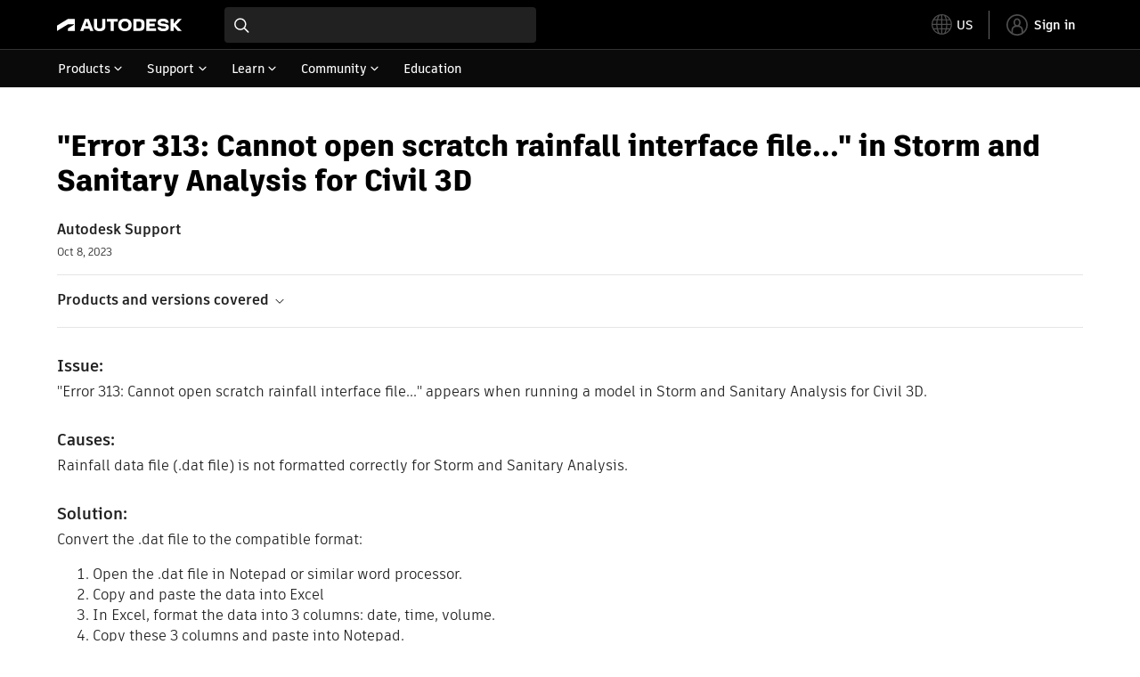

--- FILE ---
content_type: text/html; charset=utf-8
request_url: https://www.autodesk.com/support/technical/article/caas/sfdcarticles/sfdcarticles/Error-313-Cannot-open-scratch-rainfall-interface-file-in-Storm-and-Sanitary-Analysis-for-Civil-3D.html
body_size: 5739
content:
<!doctype html><html lang="en-US" data-pds-host="https://web-engineering-svc.autodesk.com" data-env="prod"><head><meta charset="UTF-8"/><meta name="viewport" content="width=device-width,initial-scale=1,shrink-to-fit=no"/><script type="text/javascript" data-uh="script" src="https://swc.autodesk.com/web-mfe/universal-header/v1/app.js" defer="defer" -></script><script src="https://swc.autodesk.com/web-mfe/universal-footer/v1/app.js" type="text/javascript" defer="defer"></script><script type="text/javascript" src="https://prd-cfp.autodesk.com/cfp-vendors/current/main.js" defer="defer"></script><script type="text/javascript" src="https://prd-cfp.autodesk.com/cfp-runtime/current/main.js" defer="defer"></script><script type="text/javascript" src="https://ase-cdn.autodesk.com/adp/v3/latest/js/@adsk/adp-web-analytics-sdk.min.js" defer="defer"></script><script type="text/javascript" src="https://swc.autodesk.com/web-utils/conversion-web-analytics-utils/main.js" defer="defer"></script><link rel="preload" href="https://swc.autodesk.com/pharmacopeia/fonts/ArtifaktLegend/v1.0/WOFF2/Artifakt%20Legend%20Extra%20Bold.woff2" as="font" type="font/woff2" crossorigin/><style>@font-face{font-family:ArtifaktLegend;src:local('Artifakt Legend Extra Bold'),local('ArtifaktLegend-ExtraBold'),url('https://swc.autodesk.com/pharmacopeia/fonts/ArtifaktLegend/v1.0/WOFF2/Artifakt%20Legend%20Extra%20Bold.woff2') format('woff2'),local('Artifakt Legend Extra Bold'),local('ArtifaktLegend-ExtraBold'),url('https://swc.autodesk.com/pharmacopeia/fonts/ArtifaktLegend/v1.0/WOFF/Artifakt%20Legend%20Extra%20Bold.woff') format('woff'),local('Artifakt Legend Extra Bold'),local('ArtifaktLegend-ExtraBold'),url('https://swc.autodesk.com/pharmacopeia/fonts/ArtifaktLegend/v1.0/TTF/Artifakt%20Legend%20Extra%20Bold.ttf') format('truetype');font-weight:800;font-style:normal;font-display:swap}</style><link rel="stylesheet" href="https://swc.autodesk.com/pharmacopeia/css/dhig2021/v3/dhig-global.css"/><title>&quot;Error 313: Cannot open scratch rainfall interface file...&quot; in Storm and Sanitary Analysis for Civil 3D</title> <meta name="keywords" content="&quot;Error 313: Cannot open scratch rainfall interface file...&quot; appears when running a model in Storm and Sanitary Analysis for Civil 3D. Rainfall data file (.dat file) is not formatted correctly for Storm and Sanitary Analysis. Convert the .dat file to the compatible format: Open the .dat file in Notepad or similar word processor. Copy and paste the data into Excel In Excel, format the data into 3 columns: date, time, volume. Copy these 3 columns and paste into Notepad. Save the notepad file as a" /> <meta name="description" content="&quot;Error 313: Cannot open scratch rainfall interface file...&quot; appears when running a model in Storm and Sanitary Analysis for Civil 3D. Rainfall data file (.dat file) is not formatted correctly for Storm and Sanitary Analysis. Convert the .dat file to the compatible format: Open the .dat file in Notepad or similar word processor. Copy and paste the data into Excel In Excel, format the data into 3 columns: date, time, volume. Copy these 3 columns and paste into Notepad. Save the notepad file as a" /> <meta name="twitter:card" content="summary" /> <meta name="twitter:title" content="&quot;Error 313: Cannot open scratch rainfall interface file...&quot; in Storm and Sanitary Analysis for Civil 3D" /> <meta name="twitter:description" content="&quot;Error 313: Cannot open scratch rainfall interface file...&quot; appears when running a model in Storm and Sanitary Analysis for Civil 3D. Rainfall data file (.dat file) is not formatted correctly for Storm and Sanitary Analysis. Convert the .dat file to the compatible format: Open the .dat file in Notepad or similar word processor. Copy and paste the data into Excel In Excel, format the data into 3 columns: date, time, volume. Copy these 3 columns and paste into Notepad. Save the notepad file as a" /> <meta name="twitter:site" content="@autodesk" /> <meta name="twitter:creator" content="@autodesk" /> <meta name="og:type" content="summary" /> <meta name="og:title" content='&quot;Error 313: Cannot open scratch rainfall interface file...&quot; in Storm and Sanitary Analysis for Civil 3D' /> <meta name="og:description" content="&quot;Error 313: Cannot open scratch rainfall interface file...&quot; appears when running a model in Storm and Sanitary Analysis for Civil 3D. Rainfall data file (.dat file) is not formatted correctly for Storm and Sanitary Analysis. Convert the .dat file to the compatible format: Open the .dat file in Notepad or similar word processor. Copy and paste the data into Excel In Excel, format the data into 3 columns: date, time, volume. Copy these 3 columns and paste into Notepad. Save the notepad file as a" /> <link rel="canonical" href="https://www.autodesk.com/support/technical/article/caas/sfdcarticles/sfdcarticles/Error-313-Cannot-open-scratch-rainfall-interface-file-in-Storm-and-Sanitary-Analysis-for-Civil-3D.html" /> 
<link rel="alternate" hreflang="de-de" href="https://www.autodesk.com/de/support/technical/article/caas/sfdcarticles/sfdcarticles/Error-313-Cannot-open-scratch-rainfall-interface-file-in-Storm-and-Sanitary-Analysis-for-Civil-3D.html"/><link rel="alternate" hreflang="en-us" href="https://www.autodesk.com/support/technical/article/caas/sfdcarticles/sfdcarticles/Error-313-Cannot-open-scratch-rainfall-interface-file-in-Storm-and-Sanitary-Analysis-for-Civil-3D.html"/><link rel="alternate" hreflang="es-es" href="https://www.autodesk.com/es/support/technical/article/caas/sfdcarticles/sfdcarticles/Error-313-Cannot-open-scratch-rainfall-interface-file-in-Storm-and-Sanitary-Analysis-for-Civil-3D.html"/><link rel="alternate" hreflang="fr-fr" href="https://www.autodesk.com/fr/support/technical/article/caas/sfdcarticles/sfdcarticles/Error-313-Cannot-open-scratch-rainfall-interface-file-in-Storm-and-Sanitary-Analysis-for-Civil-3D.html"/><link rel="alternate" hreflang="it-it" href="https://www.autodesk.com/it/support/technical/article/caas/sfdcarticles/sfdcarticles/Error-313-Cannot-open-scratch-rainfall-interface-file-in-Storm-and-Sanitary-Analysis-for-Civil-3D.html"/><link rel="alternate" hreflang="ja-jp" href="https://www.autodesk.com/jp/support/technical/article/caas/sfdcarticles/sfdcarticles/Error-313-Cannot-open-scratch-rainfall-interface-file-in-Storm-and-Sanitary-Analysis-for-Civil-3D.html"/><link rel="alternate" hreflang="ko-kr" href="https://www.autodesk.com/kr/support/technical/article/caas/sfdcarticles/sfdcarticles/Error-313-Cannot-open-scratch-rainfall-interface-file-in-Storm-and-Sanitary-Analysis-for-Civil-3D.html"/><link rel="alternate" hreflang="pt-br" href="https://www.autodesk.com/br/support/technical/article/caas/sfdcarticles/sfdcarticles/Error-313-Cannot-open-scratch-rainfall-interface-file-in-Storm-and-Sanitary-Analysis-for-Civil-3D.html"/><link rel="alternate" hreflang="zh-cn" href="https://www.autodesk.com.cn/support/technical/article/caas/sfdcarticles/sfdcarticles/Error-313-Cannot-open-scratch-rainfall-interface-file-in-Storm-and-Sanitary-Analysis-for-Civil-3D.html"/><link rel="alternate" hreflang="cs-cz" href="https://www.autodesk.com/support/technical/article/caas/sfdcarticles/sfdcarticles/Error-313-Cannot-open-scratch-rainfall-interface-file-in-Storm-and-Sanitary-Analysis-for-Civil-3D.html"/><link rel="alternate" hreflang="da-dk" href="https://www.autodesk.com/support/technical/article/caas/sfdcarticles/sfdcarticles/Error-313-Cannot-open-scratch-rainfall-interface-file-in-Storm-and-Sanitary-Analysis-for-Civil-3D.html"/><link rel="alternate" hreflang="de-ch" href="https://www.autodesk.com/de/support/technical/article/caas/sfdcarticles/sfdcarticles/Error-313-Cannot-open-scratch-rainfall-interface-file-in-Storm-and-Sanitary-Analysis-for-Civil-3D.html"/><link rel="alternate" hreflang="de-at" href="https://www.autodesk.com/de/support/technical/article/caas/sfdcarticles/sfdcarticles/Error-313-Cannot-open-scratch-rainfall-interface-file-in-Storm-and-Sanitary-Analysis-for-Civil-3D.html"/><link rel="alternate" hreflang="en-au" href="https://www.autodesk.com/support/technical/article/caas/sfdcarticles/sfdcarticles/Error-313-Cannot-open-scratch-rainfall-interface-file-in-Storm-and-Sanitary-Analysis-for-Civil-3D.html"/><link rel="alternate" hreflang="en-ca" href="https://www.autodesk.com/support/technical/article/caas/sfdcarticles/sfdcarticles/Error-313-Cannot-open-scratch-rainfall-interface-file-in-Storm-and-Sanitary-Analysis-for-Civil-3D.html"/><link rel="alternate" hreflang="en-gb" href="https://www.autodesk.com/support/technical/article/caas/sfdcarticles/sfdcarticles/Error-313-Cannot-open-scratch-rainfall-interface-file-in-Storm-and-Sanitary-Analysis-for-Civil-3D.html"/><link rel="alternate" hreflang="en-hk" href="https://www.autodesk.com/support/technical/article/caas/sfdcarticles/sfdcarticles/Error-313-Cannot-open-scratch-rainfall-interface-file-in-Storm-and-Sanitary-Analysis-for-Civil-3D.html"/><link rel="alternate" hreflang="en-in" href="https://www.autodesk.com/support/technical/article/caas/sfdcarticles/sfdcarticles/Error-313-Cannot-open-scratch-rainfall-interface-file-in-Storm-and-Sanitary-Analysis-for-Civil-3D.html"/><link rel="alternate" hreflang="en-ie" href="https://www.autodesk.com/support/technical/article/caas/sfdcarticles/sfdcarticles/Error-313-Cannot-open-scratch-rainfall-interface-file-in-Storm-and-Sanitary-Analysis-for-Civil-3D.html"/><link rel="alternate" hreflang="en-nl" href="https://www.autodesk.com/support/technical/article/caas/sfdcarticles/sfdcarticles/Error-313-Cannot-open-scratch-rainfall-interface-file-in-Storm-and-Sanitary-Analysis-for-Civil-3D.html"/><link rel="alternate" hreflang="en-th" href="https://www.autodesk.com/support/technical/article/caas/sfdcarticles/sfdcarticles/Error-313-Cannot-open-scratch-rainfall-interface-file-in-Storm-and-Sanitary-Analysis-for-Civil-3D.html"/><link rel="alternate" hreflang="en-id" href="https://www.autodesk.com/support/technical/article/caas/sfdcarticles/sfdcarticles/Error-313-Cannot-open-scratch-rainfall-interface-file-in-Storm-and-Sanitary-Analysis-for-Civil-3D.html"/><link rel="alternate" hreflang="en-ph" href="https://www.autodesk.com/support/technical/article/caas/sfdcarticles/sfdcarticles/Error-313-Cannot-open-scratch-rainfall-interface-file-in-Storm-and-Sanitary-Analysis-for-Civil-3D.html"/><link rel="alternate" hreflang="en-my" href="https://www.autodesk.com/support/technical/article/caas/sfdcarticles/sfdcarticles/Error-313-Cannot-open-scratch-rainfall-interface-file-in-Storm-and-Sanitary-Analysis-for-Civil-3D.html"/><link rel="alternate" hreflang="en-nz" href="https://www.autodesk.com/support/technical/article/caas/sfdcarticles/sfdcarticles/Error-313-Cannot-open-scratch-rainfall-interface-file-in-Storm-and-Sanitary-Analysis-for-Civil-3D.html"/><link rel="alternate" hreflang="en-sg" href="https://www.autodesk.com/support/technical/article/caas/sfdcarticles/sfdcarticles/Error-313-Cannot-open-scratch-rainfall-interface-file-in-Storm-and-Sanitary-Analysis-for-Civil-3D.html"/><link rel="alternate" hreflang="en-za" href="https://www.autodesk.com/support/technical/article/caas/sfdcarticles/sfdcarticles/Error-313-Cannot-open-scratch-rainfall-interface-file-in-Storm-and-Sanitary-Analysis-for-Civil-3D.html"/><link rel="alternate" hreflang="en-ae" href="https://www.autodesk.com/support/technical/article/caas/sfdcarticles/sfdcarticles/Error-313-Cannot-open-scratch-rainfall-interface-file-in-Storm-and-Sanitary-Analysis-for-Civil-3D.html"/><link rel="alternate" hreflang="en-eg" href="https://www.autodesk.com/support/technical/article/caas/sfdcarticles/sfdcarticles/Error-313-Cannot-open-scratch-rainfall-interface-file-in-Storm-and-Sanitary-Analysis-for-Civil-3D.html"/><link rel="alternate" hreflang="en-il" href="https://www.autodesk.com/support/technical/article/caas/sfdcarticles/sfdcarticles/Error-313-Cannot-open-scratch-rainfall-interface-file-in-Storm-and-Sanitary-Analysis-for-Civil-3D.html"/><link rel="alternate" hreflang="en-kw" href="https://www.autodesk.com/support/technical/article/caas/sfdcarticles/sfdcarticles/Error-313-Cannot-open-scratch-rainfall-interface-file-in-Storm-and-Sanitary-Analysis-for-Civil-3D.html"/><link rel="alternate" hreflang="en-om" href="https://www.autodesk.com/support/technical/article/caas/sfdcarticles/sfdcarticles/Error-313-Cannot-open-scratch-rainfall-interface-file-in-Storm-and-Sanitary-Analysis-for-Civil-3D.html"/><link rel="alternate" hreflang="en-qa" href="https://www.autodesk.com/support/technical/article/caas/sfdcarticles/sfdcarticles/Error-313-Cannot-open-scratch-rainfall-interface-file-in-Storm-and-Sanitary-Analysis-for-Civil-3D.html"/><link rel="alternate" hreflang="en-sa" href="https://www.autodesk.com/support/technical/article/caas/sfdcarticles/sfdcarticles/Error-313-Cannot-open-scratch-rainfall-interface-file-in-Storm-and-Sanitary-Analysis-for-Civil-3D.html"/><link rel="alternate" hreflang="es-ar" href="https://www.autodesk.com/es/support/technical/article/caas/sfdcarticles/sfdcarticles/Error-313-Cannot-open-scratch-rainfall-interface-file-in-Storm-and-Sanitary-Analysis-for-Civil-3D.html"/><link rel="alternate" hreflang="es-pe" href="https://www.autodesk.com/es/support/technical/article/caas/sfdcarticles/sfdcarticles/Error-313-Cannot-open-scratch-rainfall-interface-file-in-Storm-and-Sanitary-Analysis-for-Civil-3D.html"/><link rel="alternate" hreflang="es-co" href="https://www.autodesk.com/es/support/technical/article/caas/sfdcarticles/sfdcarticles/Error-313-Cannot-open-scratch-rainfall-interface-file-in-Storm-and-Sanitary-Analysis-for-Civil-3D.html"/><link rel="alternate" hreflang="es-cl" href="https://www.autodesk.com/es/support/technical/article/caas/sfdcarticles/sfdcarticles/Error-313-Cannot-open-scratch-rainfall-interface-file-in-Storm-and-Sanitary-Analysis-for-Civil-3D.html"/><link rel="alternate" hreflang="es-uy" href="https://www.autodesk.com/es/support/technical/article/caas/sfdcarticles/sfdcarticles/Error-313-Cannot-open-scratch-rainfall-interface-file-in-Storm-and-Sanitary-Analysis-for-Civil-3D.html"/><link rel="alternate" hreflang="es-mx" href="https://www.autodesk.com/es/support/technical/article/caas/sfdcarticles/sfdcarticles/Error-313-Cannot-open-scratch-rainfall-interface-file-in-Storm-and-Sanitary-Analysis-for-Civil-3D.html"/><link rel="alternate" hreflang="fi-fi" href="https://www.autodesk.com/support/technical/article/caas/sfdcarticles/sfdcarticles/Error-313-Cannot-open-scratch-rainfall-interface-file-in-Storm-and-Sanitary-Analysis-for-Civil-3D.html"/><link rel="alternate" hreflang="fr-be" href="https://www.autodesk.com/fr/support/technical/article/caas/sfdcarticles/sfdcarticles/Error-313-Cannot-open-scratch-rainfall-interface-file-in-Storm-and-Sanitary-Analysis-for-Civil-3D.html"/><link rel="alternate" hreflang="fr-ca" href="https://www.autodesk.com/fr/support/technical/article/caas/sfdcarticles/sfdcarticles/Error-313-Cannot-open-scratch-rainfall-interface-file-in-Storm-and-Sanitary-Analysis-for-Civil-3D.html"/><link rel="alternate" hreflang="fr-ch" href="https://www.autodesk.com/fr/support/technical/article/caas/sfdcarticles/sfdcarticles/Error-313-Cannot-open-scratch-rainfall-interface-file-in-Storm-and-Sanitary-Analysis-for-Civil-3D.html"/><link rel="alternate" hreflang="hu-hu" href="https://www.autodesk.com/support/technical/article/caas/sfdcarticles/sfdcarticles/Error-313-Cannot-open-scratch-rainfall-interface-file-in-Storm-and-Sanitary-Analysis-for-Civil-3D.html"/><link rel="alternate" hreflang="it-ch" href="https://www.autodesk.com/it/support/technical/article/caas/sfdcarticles/sfdcarticles/Error-313-Cannot-open-scratch-rainfall-interface-file-in-Storm-and-Sanitary-Analysis-for-Civil-3D.html"/><link rel="alternate" hreflang="nl-be" href="https://www.autodesk.com/support/technical/article/caas/sfdcarticles/sfdcarticles/Error-313-Cannot-open-scratch-rainfall-interface-file-in-Storm-and-Sanitary-Analysis-for-Civil-3D.html"/><link rel="alternate" hreflang="nl-nl" href="https://www.autodesk.com/support/technical/article/caas/sfdcarticles/sfdcarticles/Error-313-Cannot-open-scratch-rainfall-interface-file-in-Storm-and-Sanitary-Analysis-for-Civil-3D.html"/><link rel="alternate" hreflang="no-no" href="https://www.autodesk.com/support/technical/article/caas/sfdcarticles/sfdcarticles/Error-313-Cannot-open-scratch-rainfall-interface-file-in-Storm-and-Sanitary-Analysis-for-Civil-3D.html"/><link rel="alternate" hreflang="pl-pl" href="https://www.autodesk.com/support/technical/article/caas/sfdcarticles/sfdcarticles/Error-313-Cannot-open-scratch-rainfall-interface-file-in-Storm-and-Sanitary-Analysis-for-Civil-3D.html"/><link rel="alternate" hreflang="pt-pt" href="https://www.autodesk.com/br/support/technical/article/caas/sfdcarticles/sfdcarticles/Error-313-Cannot-open-scratch-rainfall-interface-file-in-Storm-and-Sanitary-Analysis-for-Civil-3D.html"/><link rel="alternate" hreflang="sv-se" href="https://www.autodesk.com/support/technical/article/caas/sfdcarticles/sfdcarticles/Error-313-Cannot-open-scratch-rainfall-interface-file-in-Storm-and-Sanitary-Analysis-for-Civil-3D.html"/><link rel="alternate" hreflang="tr-tr" href="https://www.autodesk.com/support/technical/article/caas/sfdcarticles/sfdcarticles/Error-313-Cannot-open-scratch-rainfall-interface-file-in-Storm-and-Sanitary-Analysis-for-Civil-3D.html"/><link rel="alternate" hreflang="zh-tw" href="https://www.autodesk.com.cn/support/technical/article/caas/sfdcarticles/sfdcarticles/Error-313-Cannot-open-scratch-rainfall-interface-file-in-Storm-and-Sanitary-Analysis-for-Civil-3D.html"/><link rel="alternate" hreflang="x-default" href="https://www.autodesk.com/support/technical/article/caas/sfdcarticles/sfdcarticles/Error-313-Cannot-open-scratch-rainfall-interface-file-in-Storm-and-Sanitary-Analysis-for-Civil-3D.html"/><meta name="alternate" data-locale="ru-ru" data-link="https://www.autodesk.com/ru-ru">  <link rel="preconnect" href="https://swc.autodesk.com"/><link rel="preconnect" href="https://damassets.autodesk.net"/><link rel="preconnect" href="https://static-dc.autodesk.net"/><link rel="preconnect" href="https://tags.tiqcdn.com"/><link rel="dns-prefetch" href="https://app.digital-help-prd.autodesk.com"/><link rel="icon" type="image/png" href="https://static-dc.autodesk.net/etc.clientlibs/dotcom/clientlibs/clientlib-site/resources/images/favicons/app-icon-192.png" sizes="192x192"/><link rel="apple-touch-icon" type="image/png" href="https://static-dc.autodesk.net/etc.clientlibs/dotcom/clientlibs/clientlib-site/resources/images/favicons/touch-icon-180.png"/><link rel="icon" type="image/svg+xml" href="https://static-dc.autodesk.net/etc.clientlibs/dotcom/clientlibs/clientlib-site/resources/images/favicons/favicon.svg"/><script defer="defer" src="/support/technical/static/js/main.21cf7bb4.js"></script><style data-styled="true" data-styled-version="6.1.18">html{-moz-text-size-adjust:none;-webkit-text-size-adjust:none;text-size-adjust:none;}/*!sc*/
body{font-family:ArtifaktElement,Arial,sans-serif;margin:0;padding:0;}/*!sc*/
.container--header,.fixed-header{min-height:57px;}/*!sc*/
@media screen and (min-width: 1040px){.container--header,.fixed-header{min-height:97.5px;}}/*!sc*/
.etx-root{min-height:300px;}/*!sc*/
.page-container-wrapper{margin:0 auto;max-width:100pc;}/*!sc*/
.page-container,.page-container-inner{margin:0 5%;}/*!sc*/
@media (min-width: 560px){.page-container,.page-container-inner{margin:0 24px;}}/*!sc*/
@media (min-width: 1040px){.page-container,.page-container-inner{margin:0 5%;max-width:90%;}}/*!sc*/
.wd-lightbox-overlay{display:none;}/*!sc*/
data-styled.g1[id="sc-global-doEtEA1"]{content:"sc-global-doEtEA1,"}/*!sc*/
</style></head><body><div id="dhig-svg-container" style="display:none"><svg width="0" height="0" style="position:absolute"><symbol fill="none" viewBox="0 0 24 24" id="dhig--icons--utility--cta-arrow-right" xmlns="http://www.w3.org/2000/svg"><path d="M12.06 8l3.995 4m0 0l-3.995 4m3.995-4H7m15 0c0 5.523-4.477 10-10 10S2 17.523 2 12 6.477 2 12 2s10 4.477 10 10z" stroke="currentColor" stroke-width="1.5" stroke-linecap="round" stroke-linejoin="round"></path></symbol><symbol fill="none" viewBox="0 0 24 24" id="dhig--icons--utility--external" xmlns="http://www.w3.org/2000/svg"><path d="M9.787 8.536h6.143m0 0v6.143m0-6.143L9 15.464" stroke="currentColor" stroke-width="1.5" stroke-linecap="round" stroke-linejoin="round"></path></symbol></svg></div><div><div class="container container--header"><div id="etx-uh-container" class="fixed-header"></div></div><div class="container"><div id="root" class="cmp-container"><script>
        window.__PRELOADED_STATE__ = {"errorData":{"hasError":false,"errorType":null,"metaData":null},"envData":{"ENVIRONMENT":"prd","LOG_LEVEL":"info","HTML_MAX_AGE":"86400","LOGGER_URL":"/support/technical/logger","PKCE_CLIENT_ID":"Zawk0WtDVql66pNj5LpCmUsyTBj0G5o8","ADP_CONFIG":{"prd":{"serviceUrl":"https://akn.analytics.autodesk.com","appId":"knowledge","apiKey":"8738946623b611e793ae92361f002671","signWith":"8e22077f-0f3e-f892-b948-a942275fe856"},"stg":{"serviceUrl":"https://akn.analytics-staging.autodesk.com","appId":"knowledge","apiKey":"44d5873223b611e793ae92361f002671","signWith":"b5d84be8-6b01-4093-adbd-aa89c24ee514","environment":"stg"}},"HOST":"ndz2okf3n3.execute-api.us-east-1.amazonaws.com","VERSION":"11.3.1","ROUTER_BASENAME":"/support/technical","LANGUAGE":"en-US","languageSelector":{"defaultUrl":"https://www.autodesk.com/support/technical/article/caas/sfdcarticles/sfdcarticles/Error-313-Cannot-open-scratch-rainfall-interface-file-in-Storm-and-Sanitary-Analysis-for-Civil-3D.html","localeUrlMapping":[{"locale":"de-DE","url":"https://www.autodesk.com/de/support/technical/article/caas/sfdcarticles/sfdcarticles/Error-313-Cannot-open-scratch-rainfall-interface-file-in-Storm-and-Sanitary-Analysis-for-Civil-3D.html"},{"locale":"en-US","url":"https://www.autodesk.com/support/technical/article/caas/sfdcarticles/sfdcarticles/Error-313-Cannot-open-scratch-rainfall-interface-file-in-Storm-and-Sanitary-Analysis-for-Civil-3D.html"},{"locale":"es-ES","url":"https://www.autodesk.com/es/support/technical/article/caas/sfdcarticles/sfdcarticles/Error-313-Cannot-open-scratch-rainfall-interface-file-in-Storm-and-Sanitary-Analysis-for-Civil-3D.html"},{"locale":"fr-FR","url":"https://www.autodesk.com/fr/support/technical/article/caas/sfdcarticles/sfdcarticles/Error-313-Cannot-open-scratch-rainfall-interface-file-in-Storm-and-Sanitary-Analysis-for-Civil-3D.html"},{"locale":"it-IT","url":"https://www.autodesk.com/it/support/technical/article/caas/sfdcarticles/sfdcarticles/Error-313-Cannot-open-scratch-rainfall-interface-file-in-Storm-and-Sanitary-Analysis-for-Civil-3D.html"},{"locale":"ja-JP","url":"https://www.autodesk.com/jp/support/technical/article/caas/sfdcarticles/sfdcarticles/Error-313-Cannot-open-scratch-rainfall-interface-file-in-Storm-and-Sanitary-Analysis-for-Civil-3D.html"},{"locale":"ko-KR","url":"https://www.autodesk.com/kr/support/technical/article/caas/sfdcarticles/sfdcarticles/Error-313-Cannot-open-scratch-rainfall-interface-file-in-Storm-and-Sanitary-Analysis-for-Civil-3D.html"},{"locale":"pt-BR","url":"https://www.autodesk.com/br/support/technical/article/caas/sfdcarticles/sfdcarticles/Error-313-Cannot-open-scratch-rainfall-interface-file-in-Storm-and-Sanitary-Analysis-for-Civil-3D.html"},{"locale":"zh-CN","url":"https://www.autodesk.com.cn/support/technical/article/caas/sfdcarticles/sfdcarticles/Error-313-Cannot-open-scratch-rainfall-interface-file-in-Storm-and-Sanitary-Analysis-for-Civil-3D.html"},{"locale":"cs-CZ","url":"https://www.autodesk.com/support/technical/article/caas/sfdcarticles/sfdcarticles/Error-313-Cannot-open-scratch-rainfall-interface-file-in-Storm-and-Sanitary-Analysis-for-Civil-3D.html"},{"locale":"da-DK","url":"https://www.autodesk.com/support/technical/article/caas/sfdcarticles/sfdcarticles/Error-313-Cannot-open-scratch-rainfall-interface-file-in-Storm-and-Sanitary-Analysis-for-Civil-3D.html"},{"locale":"de-CH","url":"https://www.autodesk.com/de/support/technical/article/caas/sfdcarticles/sfdcarticles/Error-313-Cannot-open-scratch-rainfall-interface-file-in-Storm-and-Sanitary-Analysis-for-Civil-3D.html"},{"locale":"de-AT","url":"https://www.autodesk.com/de/support/technical/article/caas/sfdcarticles/sfdcarticles/Error-313-Cannot-open-scratch-rainfall-interface-file-in-Storm-and-Sanitary-Analysis-for-Civil-3D.html"},{"locale":"en-AU","url":"https://www.autodesk.com/support/technical/article/caas/sfdcarticles/sfdcarticles/Error-313-Cannot-open-scratch-rainfall-interface-file-in-Storm-and-Sanitary-Analysis-for-Civil-3D.html"},{"locale":"en-CA","url":"https://www.autodesk.com/support/technical/article/caas/sfdcarticles/sfdcarticles/Error-313-Cannot-open-scratch-rainfall-interface-file-in-Storm-and-Sanitary-Analysis-for-Civil-3D.html"},{"locale":"en-GB","url":"https://www.autodesk.com/support/technical/article/caas/sfdcarticles/sfdcarticles/Error-313-Cannot-open-scratch-rainfall-interface-file-in-Storm-and-Sanitary-Analysis-for-Civil-3D.html"},{"locale":"en-HK","url":"https://www.autodesk.com/support/technical/article/caas/sfdcarticles/sfdcarticles/Error-313-Cannot-open-scratch-rainfall-interface-file-in-Storm-and-Sanitary-Analysis-for-Civil-3D.html"},{"locale":"en-IN","url":"https://www.autodesk.com/support/technical/article/caas/sfdcarticles/sfdcarticles/Error-313-Cannot-open-scratch-rainfall-interface-file-in-Storm-and-Sanitary-Analysis-for-Civil-3D.html"},{"locale":"en-IE","url":"https://www.autodesk.com/support/technical/article/caas/sfdcarticles/sfdcarticles/Error-313-Cannot-open-scratch-rainfall-interface-file-in-Storm-and-Sanitary-Analysis-for-Civil-3D.html"},{"locale":"en-NL","url":"https://www.autodesk.com/support/technical/article/caas/sfdcarticles/sfdcarticles/Error-313-Cannot-open-scratch-rainfall-interface-file-in-Storm-and-Sanitary-Analysis-for-Civil-3D.html"},{"locale":"en-TH","url":"https://www.autodesk.com/support/technical/article/caas/sfdcarticles/sfdcarticles/Error-313-Cannot-open-scratch-rainfall-interface-file-in-Storm-and-Sanitary-Analysis-for-Civil-3D.html"},{"locale":"en-ID","url":"https://www.autodesk.com/support/technical/article/caas/sfdcarticles/sfdcarticles/Error-313-Cannot-open-scratch-rainfall-interface-file-in-Storm-and-Sanitary-Analysis-for-Civil-3D.html"},{"locale":"en-PH","url":"https://www.autodesk.com/support/technical/article/caas/sfdcarticles/sfdcarticles/Error-313-Cannot-open-scratch-rainfall-interface-file-in-Storm-and-Sanitary-Analysis-for-Civil-3D.html"},{"locale":"en-MY","url":"https://www.autodesk.com/support/technical/article/caas/sfdcarticles/sfdcarticles/Error-313-Cannot-open-scratch-rainfall-interface-file-in-Storm-and-Sanitary-Analysis-for-Civil-3D.html"},{"locale":"en-NZ","url":"https://www.autodesk.com/support/technical/article/caas/sfdcarticles/sfdcarticles/Error-313-Cannot-open-scratch-rainfall-interface-file-in-Storm-and-Sanitary-Analysis-for-Civil-3D.html"},{"locale":"en-SG","url":"https://www.autodesk.com/support/technical/article/caas/sfdcarticles/sfdcarticles/Error-313-Cannot-open-scratch-rainfall-interface-file-in-Storm-and-Sanitary-Analysis-for-Civil-3D.html"},{"locale":"en-ZA","url":"https://www.autodesk.com/support/technical/article/caas/sfdcarticles/sfdcarticles/Error-313-Cannot-open-scratch-rainfall-interface-file-in-Storm-and-Sanitary-Analysis-for-Civil-3D.html"},{"locale":"en-AE","url":"https://www.autodesk.com/support/technical/article/caas/sfdcarticles/sfdcarticles/Error-313-Cannot-open-scratch-rainfall-interface-file-in-Storm-and-Sanitary-Analysis-for-Civil-3D.html"},{"locale":"en-EG","url":"https://www.autodesk.com/support/technical/article/caas/sfdcarticles/sfdcarticles/Error-313-Cannot-open-scratch-rainfall-interface-file-in-Storm-and-Sanitary-Analysis-for-Civil-3D.html"},{"locale":"en-IL","url":"https://www.autodesk.com/support/technical/article/caas/sfdcarticles/sfdcarticles/Error-313-Cannot-open-scratch-rainfall-interface-file-in-Storm-and-Sanitary-Analysis-for-Civil-3D.html"},{"locale":"en-KW","url":"https://www.autodesk.com/support/technical/article/caas/sfdcarticles/sfdcarticles/Error-313-Cannot-open-scratch-rainfall-interface-file-in-Storm-and-Sanitary-Analysis-for-Civil-3D.html"},{"locale":"en-OM","url":"https://www.autodesk.com/support/technical/article/caas/sfdcarticles/sfdcarticles/Error-313-Cannot-open-scratch-rainfall-interface-file-in-Storm-and-Sanitary-Analysis-for-Civil-3D.html"},{"locale":"en-QA","url":"https://www.autodesk.com/support/technical/article/caas/sfdcarticles/sfdcarticles/Error-313-Cannot-open-scratch-rainfall-interface-file-in-Storm-and-Sanitary-Analysis-for-Civil-3D.html"},{"locale":"en-SA","url":"https://www.autodesk.com/support/technical/article/caas/sfdcarticles/sfdcarticles/Error-313-Cannot-open-scratch-rainfall-interface-file-in-Storm-and-Sanitary-Analysis-for-Civil-3D.html"},{"locale":"es-AR","url":"https://www.autodesk.com/es/support/technical/article/caas/sfdcarticles/sfdcarticles/Error-313-Cannot-open-scratch-rainfall-interface-file-in-Storm-and-Sanitary-Analysis-for-Civil-3D.html"},{"locale":"es-PE","url":"https://www.autodesk.com/es/support/technical/article/caas/sfdcarticles/sfdcarticles/Error-313-Cannot-open-scratch-rainfall-interface-file-in-Storm-and-Sanitary-Analysis-for-Civil-3D.html"},{"locale":"es-CO","url":"https://www.autodesk.com/es/support/technical/article/caas/sfdcarticles/sfdcarticles/Error-313-Cannot-open-scratch-rainfall-interface-file-in-Storm-and-Sanitary-Analysis-for-Civil-3D.html"},{"locale":"es-CL","url":"https://www.autodesk.com/es/support/technical/article/caas/sfdcarticles/sfdcarticles/Error-313-Cannot-open-scratch-rainfall-interface-file-in-Storm-and-Sanitary-Analysis-for-Civil-3D.html"},{"locale":"es-UY","url":"https://www.autodesk.com/es/support/technical/article/caas/sfdcarticles/sfdcarticles/Error-313-Cannot-open-scratch-rainfall-interface-file-in-Storm-and-Sanitary-Analysis-for-Civil-3D.html"},{"locale":"es-MX","url":"https://www.autodesk.com/es/support/technical/article/caas/sfdcarticles/sfdcarticles/Error-313-Cannot-open-scratch-rainfall-interface-file-in-Storm-and-Sanitary-Analysis-for-Civil-3D.html"},{"locale":"fi-FI","url":"https://www.autodesk.com/support/technical/article/caas/sfdcarticles/sfdcarticles/Error-313-Cannot-open-scratch-rainfall-interface-file-in-Storm-and-Sanitary-Analysis-for-Civil-3D.html"},{"locale":"fr-BE","url":"https://www.autodesk.com/fr/support/technical/article/caas/sfdcarticles/sfdcarticles/Error-313-Cannot-open-scratch-rainfall-interface-file-in-Storm-and-Sanitary-Analysis-for-Civil-3D.html"},{"locale":"fr-CA","url":"https://www.autodesk.com/fr/support/technical/article/caas/sfdcarticles/sfdcarticles/Error-313-Cannot-open-scratch-rainfall-interface-file-in-Storm-and-Sanitary-Analysis-for-Civil-3D.html"},{"locale":"fr-CH","url":"https://www.autodesk.com/fr/support/technical/article/caas/sfdcarticles/sfdcarticles/Error-313-Cannot-open-scratch-rainfall-interface-file-in-Storm-and-Sanitary-Analysis-for-Civil-3D.html"},{"locale":"hu-HU","url":"https://www.autodesk.com/support/technical/article/caas/sfdcarticles/sfdcarticles/Error-313-Cannot-open-scratch-rainfall-interface-file-in-Storm-and-Sanitary-Analysis-for-Civil-3D.html"},{"locale":"it-CH","url":"https://www.autodesk.com/it/support/technical/article/caas/sfdcarticles/sfdcarticles/Error-313-Cannot-open-scratch-rainfall-interface-file-in-Storm-and-Sanitary-Analysis-for-Civil-3D.html"},{"locale":"nl-BE","url":"https://www.autodesk.com/support/technical/article/caas/sfdcarticles/sfdcarticles/Error-313-Cannot-open-scratch-rainfall-interface-file-in-Storm-and-Sanitary-Analysis-for-Civil-3D.html"},{"locale":"nl-NL","url":"https://www.autodesk.com/support/technical/article/caas/sfdcarticles/sfdcarticles/Error-313-Cannot-open-scratch-rainfall-interface-file-in-Storm-and-Sanitary-Analysis-for-Civil-3D.html"},{"locale":"no-NO","url":"https://www.autodesk.com/support/technical/article/caas/sfdcarticles/sfdcarticles/Error-313-Cannot-open-scratch-rainfall-interface-file-in-Storm-and-Sanitary-Analysis-for-Civil-3D.html"},{"locale":"pl-PL","url":"https://www.autodesk.com/support/technical/article/caas/sfdcarticles/sfdcarticles/Error-313-Cannot-open-scratch-rainfall-interface-file-in-Storm-and-Sanitary-Analysis-for-Civil-3D.html"},{"locale":"pt-PT","url":"https://www.autodesk.com/br/support/technical/article/caas/sfdcarticles/sfdcarticles/Error-313-Cannot-open-scratch-rainfall-interface-file-in-Storm-and-Sanitary-Analysis-for-Civil-3D.html"},{"locale":"sv-SE","url":"https://www.autodesk.com/support/technical/article/caas/sfdcarticles/sfdcarticles/Error-313-Cannot-open-scratch-rainfall-interface-file-in-Storm-and-Sanitary-Analysis-for-Civil-3D.html"},{"locale":"tr-TR","url":"https://www.autodesk.com/support/technical/article/caas/sfdcarticles/sfdcarticles/Error-313-Cannot-open-scratch-rainfall-interface-file-in-Storm-and-Sanitary-Analysis-for-Civil-3D.html"},{"locale":"zh-TW","url":"https://www.autodesk.com.cn/support/technical/article/caas/sfdcarticles/sfdcarticles/Error-313-Cannot-open-scratch-rainfall-interface-file-in-Storm-and-Sanitary-Analysis-for-Civil-3D.html"}]},"loadAA":true,"pageType":"caas"},"productData":{"productDocumentation":{},"bannerBoxData":{},"recommendationLoading":false,"recommendedContent":[],"customContentLoading":false,"error":{"errorType":null,"errorMetaData":null},"productSlug":"","browseTypes":[],"generalTopics":"","contactSupport":""},"caasData":{"request":{"origin":"upi","key":"caas/sfdcarticles/sfdcarticles/Error-313-Cannot-open-scratch-rainfall-interface-file-in-Storm-and-Sanitary-Analysis-for-Civil-3D.html","locale":"en-US"},"response":{"source":"sfdcarticles","url":"http://help.autodesk.com.s3.amazonaws.com/sfdcarticles/Error-313-Cannot-open-scratch-rainfall-interface-file-in-Storm-and-Sanitary-Analysis-for-Civil-3D","shortDescription":"\"Error 313: Cannot open scratch rainfall interface file...\" appears when running a model in Storm and Sanitary Analysis for Civil 3D. Rainfall data file (.dat file) is not formatted correctly for Storm and Sanitary Analysis. Convert the .dat file to the compatible format: Open the .dat file in Notepad or similar word processor. Copy and paste the data into Excel In Excel, format the data into 3 columns: date, time, volume. Copy these 3 columns and paste into Notepad. Save the notepad file as a","title":"\"Error 313: Cannot open scratch rainfall interface file...\" in Storm and Sanitary Analysis for Civil 3D","publishDate":"2023-10-08 00:00:00","contentGroup":["Troubleshooting"],"topicId":"kA93g000000fznV","caasContent":"\u003cdiv id=\"sfdcarticles\" class=\"caas_sf\"\u003e\u003cdiv id=\"sfdcarticles\" class=\"caas_sf\"\u003e\n \u003cdiv id=\"issue\" class=\"adskkb_issues\"\u003e\n  \u003ch3\u003eIssue:\u003c/h3\u003e\"Error 313: Cannot open scratch rainfall interface file...\" appears when running a model in Storm and Sanitary Analysis for Civil 3D.&nbsp;\n \u003c/div\u003e\n \u003cdiv id=\"cause\" class=\"adskkb_cause\"\u003e\n  \u003ch3\u003eCauses:\u003c/h3\u003eRainfall data file (.dat file) is not formatted correctly for Storm and Sanitary Analysis.\n \u003c/div\u003e\n \u003cdiv id=\"solution\" class=\"adskkb_solution\"\u003e\n  \u003ch3\u003eSolution:\u003c/h3\u003eConvert the .dat file to the compatible format: \n  \u003col\u003e\n   \u003cli\u003eOpen the .dat file in Notepad or similar word processor.\u003c/li\u003e\n   \u003cli\u003eCopy and paste the data into Excel\u003c/li\u003e\n   \u003cli\u003eIn Excel, format the data into 3 columns: date, time, volume.\u003c/li\u003e\n   \u003cli\u003eCopy these 3 columns and paste&nbsp;into Notepad.&nbsp;\u003c/li\u003e\n   \u003cli\u003eSave the notepad file as a .dat file.&nbsp; \n    \u003cul\u003e\n     \u003cli\u003e\u003cimg alt=\"image.png\" src=\"https://help.autodesk.com/sfdcarticles/img/0EM3g0000051mA2\"\u003e\u003c/li\u003e\n    \u003c/ul\u003e\u003c/li\u003e\n   \u003cli\u003eIn SSA, open the rain gage and add a new Time Series.&nbsp;\u003c/li\u003e\n   \u003cli\u003eLoad the Rain Data from the new .dat file.\u003c/li\u003e\n  \u003c/ol\u003e\n \u003c/div\u003e\n \u003cdiv id=\"products\" class=\"adskkb_products\"\u003e\n  \u003ch3\u003eProducts:\u003c/h3\u003e Civil 3D;\n \u003c/div\u003e\n\u003c/div\u003e\u003c/div\u003e","publisher":"Autodesk","language":"english","releaseYear":"2026","lastUpdateDate":"2023-10-08 00:00:00","contentUrl":"https://www.autodesk.com/support/technical/article/caas/sfdcarticles/sfdcarticles/Error-313-Cannot-open-scratch-rainfall-interface-file-in-Storm-and-Sanitary-Analysis-for-Civil-3D.html","subSource":"FaqArticle","caasKey":"caas/sfdcarticles/sfdcarticles/Error-313-Cannot-open-scratch-rainfall-interface-file-in-Storm-and-Sanitary-Analysis-for-Civil-3D.html","sfdcId":"kA93g000000fznV","upiLanguage":"ENU","productRelease":["Civil 3D 2021","Civil 3D 2022","Civil 3D 2023","Civil 3D 2024","Civil 3D 2025","Civil 3D 2026"],"productLine":["Civil 3D","Architecture Engineering & Construction Collection","AutoCAD Products","Industry Collections"],"caseCount":"1","nodeId":"kA93g000000fznV","caseId":["20068242"],"description":"\"Error 313: Cannot open scratch rainfall interface file...\" appears when running a model in Storm and Sanitary Analysis for Civil 3D. ","knowledgeSource":"Technical Support","mediaType":["Text Only"],"audience":["User"],"versionNumber":"2","articleType":"FAQ","docnUrl":"Error-313-Cannot-open-scratch-rainfall-interface-file-in-Storm-and-Sanitary-Analysis-for-Civil-3D","versionId":"ka93g000000M9wsAAC","lastAttachedDate":"2023-02-06 00:00:00","articleNumber":"000509425","contactSupport":"\n\n\n\u003cdiv class=\"xfpage-content-container\"\u003e\n  \n  \u003cdiv class=\"root container responsivegrid\"\u003e\n\n    \n    \n    \n    \u003cdiv id=\"container-3acc490818\" class=\"cmp-container\"\u003e\n        \n        \u003cdiv class=\"flexible-text\"\u003e\u003cdiv id=\"flexible-text-106aeb187a\" class=\"pnl-ft dhig-theme--light dhig-py-8\" data-wat-content-type=\"panel\" data-wat-content-name=\"flexible text-only\" style=\"background-color: #f9f9f9;\"\u003e\n  \u003cdiv class=\"page-container-wrapper\"\u003e\n    \u003cdiv class=\"page-container\"\u003e\n      \n      \u003cdiv class=\"pnl-ft__heading lg:dhig-w-3/5\"\u003e\n\u003cdiv id=\"title-d8bb64ba85\" class=\"cmp-title \"\u003e\n  \u003ch2 class=\"cmp-title__text dhig-typography-headline-medium\"\u003e\n    Need help? Ask the Autodesk Assistant!\u003c/h2\u003e\n\u003c/div\u003e\n\n    \n\n\u003c/div\u003e\n      \u003cdiv class=\"md:dhig-flex\"\u003e\n        \u003cdiv class=\"lg:dhig-w-3/5 md:dhig-w-2/3\"\u003e\n          \n          \u003cdiv class=\"dhig-mt-2 pnl-ft__subheading\"\u003e\n\u003cdiv id=\"text-f19f35bbbd\" class=\"cmp-text dhig-typography-body-copy-medium\"\u003e\n  \u003cdiv class=\"cmp-text-editable  cmp-text-editable_v2_see_more\"\u003e\n    \u003cp\u003eThe Assistant can help you find answers or contact an agent.\u003c/p\u003e\n\n    \n  \u003c/div\u003e\n\u003c/div\u003e\n\n\n    \n\n\u003c/div\u003e\n          \n          \u003cdiv class=\"dhig-mt-4 pnl-ft__cta-button\"\u003e\n\n\u003cdiv class=\"cmp-button__wrapper \" style=\"width: 100%;\"\u003e\n  \n  \u003ca class=\"cmp-button MuiButtonBase-root MuiButton-root MuiButton-contained cmp-button__row-reverse assistant-onclick assistant-loading Mui-disabled assistant-icon \" id=\"button-0ad54db111\" tabindex=\"0\" data-video-id=\"/content/autodesk/global/en/support/contact-support.html\" data-login=\"false\" data-return-url=\"/content/autodesk/global/en/support/contact-support.html\" data-wat-loc=\"content\" data-wat-val=\"contact support\" data-wat-link=\"true\" href=\"/support/contact-support\"\u003e\n    \n    \n    \n    \u003cspan class=\"cmp-button__text MuiButton-label\"\u003eAsk the Assistant\u003c/span\u003e\n    \n    \u003cspan class=\"cmp-button__autodesk-assistant-icon\"\u003e\n      \u003csvg class=\"dc-button-icon cmp-button__icon DhigSvgIcon\" width=\"20\" height=\"24\" viewBox=\"0 0 20 24\" fill=\"none\" xmlns=\"http://www.w3.org/2000/svg\"\u003e\n        \u003cpath fill-rule=\"evenodd\" clip-rule=\"evenodd\" d=\"M13.0695 5.51804C13.3073 5.89858 13.1916 6.39984 12.811 6.63763L1.33667 13.8076C0.956128 14.0454 0.454867 13.9297 0.217076 13.5491C-0.0207158 13.1686 0.0950095 12.6673 0.475555 12.4295L11.9499 5.25956C12.3305 5.02176 12.8317 5.13749 13.0695 5.51804ZM19.3549 5.68563C19.5927 6.06617 19.4769 6.56743 19.0964 6.80522L1.61542 17.7286C1.23487 17.9663 0.733609 17.8506 0.495817 17.4701C0.258026 17.0895 0.373751 16.5883 0.754297 16.3505L18.2353 5.42715C18.6158 5.18936 19.1171 5.30508 19.3549 5.68563ZM19.2572 9.84868C19.495 10.2292 19.3793 10.7305 18.9988 10.9683L17.2438 12.0649C16.8633 12.3027 16.362 12.187 16.1242 11.8064C15.8864 11.4259 16.0021 10.9246 16.3827 10.6868L18.1376 9.5902C18.5182 9.35241 19.0195 9.46813 19.2572 9.84868ZM19.7825 13.4903C20.0202 13.8709 19.9045 14.3721 19.524 14.6099L13.23 18.5428C12.8495 18.7806 12.3482 18.6649 12.1104 18.2843C11.8727 17.9038 11.9884 17.4025 12.3689 17.1647L18.6629 13.2318C19.0434 12.994 19.5447 13.1098 19.7825 13.4903ZM19.4431 17.6173C19.6809 17.9978 19.5652 18.4991 19.1847 18.7369L19.179 18.7404C18.7985 18.9782 18.2972 18.8625 18.0594 18.482C17.8216 18.1014 17.9373 17.6002 18.3179 17.3624L18.3235 17.3588C18.704 17.121 19.2053 17.2367 19.4431 17.6173Z\" fill=\"white\"/\u003e\n        \u003cmask id=\"mask0_497_5061\" style=\"mask-type:alpha\" maskUnits=\"userSpaceOnUse\" x=\"5\" y=\"10\" width=\"13\" height=\"9\"\u003e\n        \u003cpath fill-rule=\"evenodd\" clip-rule=\"evenodd\" d=\"M5.97302 18.149C5.73524 17.7685 5.85098 17.2672 6.23153 17.0294L16.3828 10.6866C16.7633 10.4488 17.2646 10.5646 17.5024 10.9451C17.7401 11.3257 17.6244 11.8269 17.2438 12.0647L7.09261 18.4075C6.71206 18.6453 6.2108 18.5296 5.97302 18.149Z\" fill=\"url(#paint0_linear_497_5061)\"/\u003e\n        \u003c/mask\u003e\n        \u003cg mask=\"url(#mask0_497_5061)\"\u003e\n        \u003cpath fill-rule=\"evenodd\" clip-rule=\"evenodd\" d=\"M5.97302 18.1491C5.73524 17.7686 5.85098 17.2673 6.23153 17.0295L16.3828 10.6867C16.7633 10.449 17.2646 10.5647 17.5024 10.9452C17.7401 11.3258 17.6244 11.8271 17.2438 12.0648L7.09261 18.4076C6.71206 18.6454 6.2108 18.5297 5.97302 18.1491Z\" fill=\"black\"/\u003e\n        \u003c/g\u003e\n        \u003cdefs\u003e\n        \u003clinearGradient id=\"paint0_linear_497_5061\" x1=\"16.3186\" y1=\"11.587\" x2=\"17.1031\" y2=\"15.8914\" gradientUnits=\"userSpaceOnUse\"\u003e\n        \u003cstop stop-opacity=\"0.6\"/\u003e\n        \u003cstop offset=\"0.5\" stop-opacity=\"0.25\"/\u003e\n        \u003cstop offset=\"1\" stop-opacity=\"0.1\"/\u003e\n        \u003c/linearGradient\u003e\n        \u003c/defs\u003e\n      \u003c/svg\u003e\n    \u003c/span\u003e\n  \u003c/a\u003e\n\n\n\u003c/div\u003e\n\n\n\u003c/div\u003e\n        \u003c/div\u003e\n        \n        \u003cdiv class=\"lg:dhig-w-2/5 md:dhig-w-1/3 dhig-flex\"\u003e\n          \n          \u003chr class=\"MuiDivider-root MuiDivider-light MuiDivider-vertical\"/\u003e\n          \u003cdiv class=\"md:dhig-my-2 md:dhig-ml-6 sm:dhig-my-8\"\u003e\n\u003cdiv id=\"text-31325da7b4\" class=\"cmp-text dhig-typography-body-copy-medium\"\u003e\n  \u003cdiv class=\"cmp-text-editable  cmp-text-editable_v2_see_more\"\u003e\n    \u003cp\u003e\u003cb\u003eWhat level of support do you have?\u003c/b\u003e\u003c/p\u003e\n\u003cp\u003eDifferent subscription plans provide distinct categories of support. Find out the level of support for your plan.\u003c/p\u003e\n\u003cp\u003e\u003ca id=\"coral-id-694\" data-wat-link=\"true\" data-wat-val=\"view levels of support\" data-wat-loc=\"content\" class=\"MuiTypography-root MuiLink-root MuiLink-underlineHover\" href=\"/support/subscription-support\"\u003eView levels of support\u003c/a\u003e\u003c/p\u003e\n\n    \n  \u003c/div\u003e\n\u003c/div\u003e\n\n\n    \n\n\u003c/div\u003e\n        \u003c/div\u003e\n      \u003c/div\u003e\n      \n      \n      \n      \n    \u003c/div\u003e\n  \u003c/div\u003e\n\u003c/div\u003e\n\n\n    \n\n\u003c/div\u003e\n\n        \n    \u003c/div\u003e\n\n\u003c/div\u003e\n\n\u003c/div\u003e\n"}}};
      </script><div id="etx-root" class="etx-root"></div></div></div></div><div class="container"><div id="etx-uf-container" class="etx-footer"></div></div><script type="text/javascript" name="tealium:url" src="//tags.tiqcdn.com/utag/autodesk/akp-akn/prod/utag.js" defer="defer"></script></body><!--ENV STATS Env: prd Version: 11.3.1--><!--Timing: Render: 73 ms / Data Fetch: 39 ms / Node Processing: 34 ms--></html> 

--- FILE ---
content_type: text/html;charset=utf-8
request_url: https://ipm-aem.autodesk.com/content/experience-fragments/content-services/universal/global/en/flyout/master.content.html
body_size: 2918
content:

<link data-spw="style" rel="stylesheet" href="https://swc.autodesk.com/ipm-aem/css/uhf/flyout.css?v=1"/>
<svg display="none" xmlns="http://www.w3.org/2000/svg">
    <symbol id="icon-svg-uhf-download" viewBox="0 0 16 16">
        <g>
            <path d="M14.9 11.6v3.3H1.1v-3.3H0V16h16v-4.4z"/>
            <path d="M8 12.5c.1 0 .3-.1.4-.2l5.1-5.1-.8-.8-4.1 4.1V0H7.4v10.6L3.3 6.5l-.8.8 5.1 5.1c.1.1.3.1.4.1z"/>
        </g>
    </symbol>
    <symbol id="icon-svg-uhf-education" viewBox="0 0 16 14.086">
        <path fill-rule="evenodd" d="M8.153 7.967l-4.546-2.69 4.722-.661c.355-.073.618-.284.618-.541 0-.317-.394-.575-.88-.575a1.168 1.168 0 0 0-.531.128L2.1 4.386l-.4-.238 6.146-2.993 6.461 3.276zm3.529.8a4.208 4.208 0 0 1-3.51 1.8 4.581 4.581 0 0 1-3.5-1.733V7.175l3.2 1.893a.544.544 0 0 0 .551 0L11.678 7.2zM16 4.386a.544.544 0 0 0-.3-.472L8.1.059a.547.547 0 0 0-.486 0L.307 3.611a.546.546 0 0 0-.039.961l1.36.8v8.71h1.091v-8.06l.859.508v2.3c0 .819 1.988 2.824 4.594 2.824 2.653 0 4.593-1.982 4.593-2.824V6.575l2.961-1.7A.546.546 0 0 0 16 4.386z"/>
    </symbol>
    <symbol id="icon-svg-uhf-discover" viewBox="0 0 20 20">
        <g>
            <path d="M18.1 4.2L19.9 1c.1-.3.1-.6-.1-.8-.2-.2-.5-.2-.7-.1l-3.2 1.8C14.2.7 12.1 0 10 0 4.5 0 0 4.5 0 10c0 2.1.7 4.1 1.9 5.9L.1 19.2c-.1.1-.1.4.1.6.1.1.3.2.4.2.1 0 .2 0 .3-.1l3.3-1.8C5.9 19.3 7.9 20 10 20c5.5 0 10-4.5 10-10 0-2.1-.7-4.1-1.9-5.8zM1.2 10c0-4.9 3.9-8.8 8.8-8.8 1.7 0 3.3.5 4.7 1.4L7 6.8c-.1.1-.1.2-.2.3l-4.3 7.6c-.8-1.4-1.3-3-1.3-4.7zm.9 7.9L7.8 7.8l10.1-5.6-5.6 10.1-10.2 5.6zm7.9.9c-1.7 0-3.3-.5-4.7-1.3l7.6-4.3c.1-.1.2-.1.2-.2l4.3-7.7c.9 1.4 1.3 3 1.3 4.7.1 4.8-3.8 8.8-8.7 8.8z"/>
            <circle cx="10" cy="10" r="1.5"/>
        </g>
    </symbol>
    <symbol id="icon-svg-uhf-cart" viewBox="0 0 20 20">
        <g>
            <path d="M19.8 4.9c-.1-.1-.3-.2-.5-.2H4.7L3.8.5c0-.3-.3-.5-.6-.5H0v1.2h2.7l2.5 12.7c.1.3.3.5.6.5l11.8.1c.3 0 .5-.2.6-.5L20 5.4c0-.2 0-.4-.2-.5zm-2.7 8.3l-10.8-.1-1.4-7.2h13.8l-1.6 7.3z"/>
            <circle cx="7.2" cy="18" r="2"/>
            <circle cx="16.3" cy="18" r="2"/>
        </g>
    </symbol>
    <symbol id="icon-svg-uhf-arrow" viewBox="0 0 11 11">
        <path d="M5.5 8.5c-.1 0-.3-.1-.4-.2l-5-5 .8-.8 4.6 4.6 4.6-4.6.8.8-5 5c-.1.1-.3.2-.4.2z"/>
    </symbol>
    <symbol id="icon-svg-uhf-device-desktop" fill="none" viewBox="0 0 24 24">
        <g>
            <path id="stroke" d="M12 17.823h10V3H2v14.823h10zm0 0V21m0 0h5.79M12 21H6.21" stroke="currentColor" stroke-width="1.5" stroke-linecap="round" stroke-linejoin="round"/>
        </g>
    </symbol>
    <symbol id="icon-svg-uhf-online-viewers" fill="none" viewBox="0 0 24 24">
        <path d="M11 2a9.996 9.996 0 018.662 5M11 2a9.996 9.996 0 00-8.662 5M11 2s2.248 1.955 3.762 5M11 2S8.752 3.955 7.238 7M11 2v5m8.662 0A9.955 9.955 0 0121 12h-4.895m3.557-5h-4.9M1 12c0-1.821.487-3.53 1.338-5M1 12c0 1.821.487 3.53 1.338 5M1 12h4.896M2.338 7h4.9m7.524 0H11m3.762 0c.721 1.45 1.276 3.148 1.343 5M11 7H7.238M11 7v5M7.238 7c-.721 1.45-1.276 3.148-1.342 5M11 22a9.996 9.996 0 01-8.662-5M11 22a19.765 19.765 0 01-2-1.993C8.126 18.994 7.466 17.988 6.984 17M11 22c.51 0 1.01-.038 1.5-.112M2.338 17h4.646m9.12-5H11m-5.104 0c-.057 1.575.24 3.26 1.088 5m-1.088-5H11m-4.016 5H9m2-5v1.5m12 4S21.158 21 17.167 21c-3.992 0-5.834-3.5-5.834-3.5s1.842-3.5 5.834-3.5C21.157 14 23 17.5 23 17.5zm-4.667 0a1.167 1.167 0 11-2.333 0 1.167 1.167 0 012.333 0z" stroke="currentColor" stroke-width="1.25" stroke-linecap="round" stroke-linejoin="round"/>
    </symbol>
    <symbol id="icon-svg-uhf-products-and-services" fill="none" viewBox="0 0 24 24">
        <path d="M22 5.682L12 1 2 5.682m20 0V16.65L12 23M22 5.682L12 11.36M12 23L2 16.65V5.682M12 23V11.359M2 5.682l10 5.677" stroke="currentColor" stroke-width="1.5" stroke-linecap="round" stroke-linejoin="round"/>
    </symbol>
    <symbol id="icon-svg-uhf-external-link" fill="currentColor" viewBox="0 0 12 12">
        <g>
            <path d="M10.9,7.2v3.7H1.1V1.1h3.7V0H0.5C0.2,0,0,0.3,0,0.6v10.9C0,11.8,0.2,12,0.5,12h10.9
                c0.3,0,0.5-0.2,0.5-0.5V7.2H10.9z"/>
            <path d="M6.4,6.4l4.5-4.5v3H12V0.6C12,0.3,11.8,0,11.5,0L7.2,0l0,1.1l3,0L5.6,5.6L6.4,6.4z"/>
        </g>
    </symbol>
</svg>

<!-- TODO: trim this down so we include only the content that we want-->
<div class="xfpage-content-container">
  
  <div class="root container responsivegrid">

    
    
    
    <div id="container-c1526af8bb" class="cmp-container">
        
        <div class="text">
<div id="text-0dd46e1e6f" class="cmp-text">
  
    <div id="uhf-main" class="uhf-container-fluid"><div class="uhf-row"><div class="uhf-col-sm-9 uhf-product-section"><div class="uhf-row uhf-products"><div class="uhf-col-sm-4" data-wat-link-section="aec products"><div class="uhf-collection-title">Architecture, Engineering<br>
&amp; Construction</div>
<a data-wat-link="true" data-wat-loc="products flyout menu" data-wat-val="aec products" href="https://www.autodesk.com/collections/architecture-engineering-construction/overview" class="uhf-product-box"><img src="https://damassets.autodesk.net/content/dam/autodesk/www/universal-header/flyout/architecture-engineering-construction-collection-uhblack-banner-lockup-364x40.png" alt="architecture engineering and construction collection logo"><p>Integrated BIM tools, including Revit, AutoCAD, and Civil 3D</p>
</a><div class="uhf-product-list"><span>Top products</span><ul>
<li><a data-wat-link="true" data-wat-loc="products flyout menu" data-wat-val="aec products autocad" href="https://www.autodesk.com/products/autocad/overview">AutoCAD</a></li>
<li><a data-wat-link="true" data-wat-loc="products flyout menu" data-wat-val="aec products revit" href="https://www.autodesk.com/products/revit/overview">Revit</a></li>
<li><a data-wat-link="true" data-wat-loc="products flyout menu" data-wat-val="aec products civil 3d" href="https://www.autodesk.com/products/civil-3d/overview">Civil 3D</a></li>
<li><a data-wat-link="true" data-wat-loc="products flyout menu" data-wat-val="aec products autocad lt" href="https://www.autodesk.com/products/autocad-lt/overview">AutoCAD LT</a></li>
<li><a data-wat-link="true" data-wat-loc="products flyout menu" data-wat-val="aec products bim collaborate" href="https://www.autodesk.com/products/bim-collaborate/overview">BIM Collaborate Pro</a></li>
</ul>
</div>
</div>
<div class="uhf-col-sm-4" data-wat-link-section="pdm products"><div class="uhf-collection-title">Product Design<br>
&amp; Manufacturing</div>
<a data-wat-link="true" data-wat-loc="products flyout menu" data-wat-val="pdm products" href="https://www.autodesk.com/collections/product-design-manufacturing/overview" class="uhf-product-box"><img src="https://damassets.autodesk.net/content/dam/autodesk/www/universal-header/flyout/product-design-manufacturing-collection-uhblack-banner-lockup-364x40.png" alt="product design manufacturing collection logo"><p>Professional CAD/CAM tools built on Inventor and AutoCAD</p>
</a><div class="uhf-product-list"><span>Top products</span><ul>
<li><a data-wat-link="true" data-wat-loc="products flyout menu" data-wat-val="pdm products inventor" href="https://www.autodesk.com/products/inventor/overview">Inventor</a></li>
<li><a data-wat-link="true" data-wat-loc="products flyout menu" data-wat-val="pdm products autocad" href="https://www.autodesk.com/products/autocad/overview">AutoCAD</a></li>
<li><a data-wat-link="true" data-wat-loc="products flyout menu" data-wat-val="pdm products fusion 360" href="https://www.autodesk.com/products/fusion-360/overview">Fusion</a></li>
<li><a data-wat-link="true" data-wat-loc="products flyout menu" data-wat-val="pdm products fusion 360 extensions" href="https://www.autodesk.com/products/fusion-360/extensions">Fusion extensions</a></li>
<li><a data-wat-link="true" data-wat-loc="products flyout menu" data-wat-val="pdm products navisworks" href="https://www.autodesk.com/products/navisworks/overview">Navisworks</a></li>
</ul>
</div>
</div>
<div class="uhf-col-sm-4" data-wat-link-section="me products"><div class="uhf-collection-title">Media<br>
&amp; Entertainment</div>
<a data-wat-link="true" data-wat-loc="products flyout menu" data-wat-val="me products" href="https://www.autodesk.com/collections/media-entertainment/overview" class="uhf-product-box"><img src="https://damassets.autodesk.net/content/dam/autodesk/www/universal-header/flyout/media-entertainment-collection-uhblack-banner-lockup-364x40.png" alt="media and entertainment collection logo"><p>Entertainment content creation tools, including 3ds Max and Maya</p>
</a><div class="uhf-product-list"><span>Top products</span><ul>
<li><a data-wat-link="true" data-wat-loc="products flyout menu" data-wat-val="me products 3ds max" href="https://www.autodesk.com/products/3ds-max/overview">3ds Max</a></li>
<li><a data-wat-link="true" data-wat-loc="products flyout menu" data-wat-val="me products maya" href="https://www.autodesk.com/products/maya/overview">Maya</a></li>
<li><a data-wat-link="true" data-wat-loc="products flyout menu" data-wat-val="me products arnold" href="https://www.autodesk.com/products/arnold/overview">Arnold</a></li>
<li><a data-wat-link="true" data-wat-loc="products flyout menu" data-wat-val="me products Flow Capture" href="https://www.autodesk.com/products/flow-capture/overview">Flow Capture</a></li>
<li><a data-wat-link="true" data-wat-loc="products flyout menu" data-wat-val="me products Flow Production Tracking" href="https://www.autodesk.com/products/flow-production-tracking/overview">Flow Production Tracking</a></li>
</ul>
</div>
</div>
</div>
<div class="uhf-row uhf-bottom-row-cta"><div class="uhf-col-sm-12"><div class="uhf-bottom-link" data-wat-link-section="see all products"><a href="https://www.autodesk.com/products" class="uhf-cta" data-wat-link="true" data-wat-val="see all products" data-wat-loc="products flyout menu"><span>View all products</span><span class="uhf-icon-container"><svg class="uhf-icon"><use xlink:href="#icon-svg-uhf-arrow"></use></svg></span></a></div>
</div>
</div>
</div>
<div class="uhf-col-sm-3 uhf-right-links"><div class="uhf-block-list" data-wat-link-section="download"><a data-wat-link="true" data-wat-val="start a trial" data-wat-loc="products flyout menu" class="uhf-link-block" href="https://www.autodesk.com/free-trials"><svg class="uhf-icon"><use xlink:href="#icon-svg-uhf-device-desktop"></use></svg>Start a trial</a><a data-wat-link="true" data-wat-val="down your software" data-wat-loc="products flyout menu" class="uhf-link-block" href="https://manage.autodesk.com/products"><svg class="uhf-icon"><use xlink:href="#icon-svg-uhf-products-and-services"></use></svg> Download your software</a><a data-wat-link="true" data-wat-val="down your software" data-wat-loc="products flyout menu" class="uhf-link-block" href="https://www.autodesk.com/viewers"><svg class="uhf-icon"><use xlink:href="#icon-svg-uhf-online-viewers"></use></svg> Download file viewers</a></div>
<div class="uhf-block uhf-first"><svg class="uhf-icon"><use xlink:href="#icon-svg-uhf-discover"></use></svg>Discover</div>
<div class="uhf-block-list" data-wat-link-section="discover"><ul>
<li><a href="https://www.autodesk.com/industry" data-wat-val="discover industry solutions" data-wat-link="true" data-wat-loc="products flyout menu">Industry solutions</a></li>
<li><a href="https://www.autodesk.com/company/autodesk-platform" data-wat-val="discover autodesk industry cloud" data-wat-link="true" data-wat-loc="products flyout menu">Autodesk Industry Cloud</a></li>
<li><a href="https://www.autodesk.com/education/home" data-wat-val="discover educational access" data-wat-link="true" data-wat-loc="products flyout menu">Educational access</a></li>
</ul>
</div>
<div class="uhf-block"><svg class="uhf-icon"><use xlink:href="#icon-svg-uhf-cart"></use></svg>How to buy</div>
<div class="uhf-block-list" data-wat-link-section="how to buy"><ul>
<li><a href="https://www.autodesk.com/buying/overview" data-wat-val="buying with autodesk" data-wat-link="true" data-wat-loc="products flyout menu">Buying with Autodesk</a></li>
<li><a href="https://www.autodesk.com/buying/flex?term=1-YEAR&amp;tab=flex" data-wat-val="pay with flex" data-wat-link="true" data-wat-loc="products flyout menu">Prepay pricing for occasional use</a></li>
<li><a href="https://www.autodesk.com/promotions" data-wat-val="special offers" data-wat-link="true" data-wat-loc="products flyout menu">Special offers</a></li>
<li><a href="https://www.autodesk.com/customer/help" data-wat-val="help with buying" data-wat-link="true" data-wat-loc="products flyout menu">Help with buying</a></li>
</ul>
</div>
</div>
</div>
</div>

  
  
</div>

    

</div>

        
    </div>

</div>

</div>



--- FILE ---
content_type: text/html
request_url: https://app.ua.autodesk.com/universal-assistant/current/index.html?uhmParentUrl=https%3A%2F%2Fwww.autodesk.com%2Fsupport%2Ftechnical%2Farticle%2Fcaas%2Fsfdcarticles%2Fsfdcarticles%2FError-313-Cannot-open-scratch-rainfall-interface-file-in-Storm-and-Sanitary-Analysis-for-Civil-3D.html&uhmParentDomain=https%3A%2F%2Fwww.autodesk.com&parentParams=&uhmParentReferrer=&language=en_US&product=global&pageTitle=%22Error+313%3A+Cannot+open+scratch+rainfall+interface+file...%22+in+Storm+and+Sanitary+Analysis+for+Civil+3D&showContextualPopUp=undefined&analyticsLogging=false&allowImproveExperience=false&useCFPAuth=false&mcvisid=null
body_size: 2533
content:
<!doctype html><html><head><meta charset="utf-8"/><meta name="viewport" content="width=device-width,initial-scale=1"/><meta name="theme-color" content="#000000"/><meta name="format-detection" content="telephone=no"/><link rel="icon" type="image/png" href="https://static-dc.autodesk.net/etc.clientlibs/v605.20220721.1732/dotcom/clientlibs/clientlib-site/resources/images/favicons/app-icon-192.png" sizes="192x192"/><link rel="apple-touch-icon" type="image/png" href="https://static-dc.autodesk.net/etc.clientlibs/v605.20220721.1732/dotcom/clientlibs/clientlib-site/resources/images/favicons/touch-icon-180.png"/><link rel="icon" type="image/svg+xml" href="https://static-dc.autodesk.net/etc.clientlibs/v605.20220721.1732/dotcom/clientlibs/clientlib-site/resources/images/favicons/favicon.svg"/><link rel="preload" href="https://swc.autodesk.com/pharmacopeia/fonts/ArtifaktElement/v1.0/WOFF2/Artifakt%20Element%20Light.woff2" as="font" type="font/woff2" crossorigin/><script>document.domain="autodesk.com"</script><title>Universal Assistant</title><script defer="defer" src="https://app.ua.autodesk.com/universal-assistant/current/static/js/main.0904201b.js"></script><link href="https://app.ua.autodesk.com/universal-assistant/current/static/css/main.767159f4.css" rel="stylesheet">
<script>(window.BOOMR_mq=window.BOOMR_mq||[]).push(["addVar",{"rua.upush":"false","rua.cpush":"false","rua.upre":"false","rua.cpre":"false","rua.uprl":"false","rua.cprl":"false","rua.cprf":"false","rua.trans":"","rua.cook":"false","rua.ims":"false","rua.ufprl":"false","rua.cfprl":"false","rua.isuxp":"false","rua.texp":"norulematch","rua.ceh":"false","rua.ueh":"false","rua.ieh.st":"0"}]);</script>
                              <script>!function(e){var n="https://s.go-mpulse.net/boomerang/";if("False"=="True")e.BOOMR_config=e.BOOMR_config||{},e.BOOMR_config.PageParams=e.BOOMR_config.PageParams||{},e.BOOMR_config.PageParams.pci=!0,n="https://s2.go-mpulse.net/boomerang/";if(window.BOOMR_API_key="ZQ45V-MEDY7-TU5CS-D84TV-KSPZE",function(){function e(){if(!o){var e=document.createElement("script");e.id="boomr-scr-as",e.src=window.BOOMR.url,e.async=!0,i.parentNode.appendChild(e),o=!0}}function t(e){o=!0;var n,t,a,r,d=document,O=window;if(window.BOOMR.snippetMethod=e?"if":"i",t=function(e,n){var t=d.createElement("script");t.id=n||"boomr-if-as",t.src=window.BOOMR.url,BOOMR_lstart=(new Date).getTime(),e=e||d.body,e.appendChild(t)},!window.addEventListener&&window.attachEvent&&navigator.userAgent.match(/MSIE [67]\./))return window.BOOMR.snippetMethod="s",void t(i.parentNode,"boomr-async");a=document.createElement("IFRAME"),a.src="about:blank",a.title="",a.role="presentation",a.loading="eager",r=(a.frameElement||a).style,r.width=0,r.height=0,r.border=0,r.display="none",i.parentNode.appendChild(a);try{O=a.contentWindow,d=O.document.open()}catch(_){n=document.domain,a.src="javascript:var d=document.open();d.domain='"+n+"';void(0);",O=a.contentWindow,d=O.document.open()}if(n)d._boomrl=function(){this.domain=n,t()},d.write("<bo"+"dy onload='document._boomrl();'>");else if(O._boomrl=function(){t()},O.addEventListener)O.addEventListener("load",O._boomrl,!1);else if(O.attachEvent)O.attachEvent("onload",O._boomrl);d.close()}function a(e){window.BOOMR_onload=e&&e.timeStamp||(new Date).getTime()}if(!window.BOOMR||!window.BOOMR.version&&!window.BOOMR.snippetExecuted){window.BOOMR=window.BOOMR||{},window.BOOMR.snippetStart=(new Date).getTime(),window.BOOMR.snippetExecuted=!0,window.BOOMR.snippetVersion=12,window.BOOMR.url=n+"ZQ45V-MEDY7-TU5CS-D84TV-KSPZE";var i=document.currentScript||document.getElementsByTagName("script")[0],o=!1,r=document.createElement("link");if(r.relList&&"function"==typeof r.relList.supports&&r.relList.supports("preload")&&"as"in r)window.BOOMR.snippetMethod="p",r.href=window.BOOMR.url,r.rel="preload",r.as="script",r.addEventListener("load",e),r.addEventListener("error",function(){t(!0)}),setTimeout(function(){if(!o)t(!0)},3e3),BOOMR_lstart=(new Date).getTime(),i.parentNode.appendChild(r);else t(!1);if(window.addEventListener)window.addEventListener("load",a,!1);else if(window.attachEvent)window.attachEvent("onload",a)}}(),"".length>0)if(e&&"performance"in e&&e.performance&&"function"==typeof e.performance.setResourceTimingBufferSize)e.performance.setResourceTimingBufferSize();!function(){if(BOOMR=e.BOOMR||{},BOOMR.plugins=BOOMR.plugins||{},!BOOMR.plugins.AK){var n=""=="true"?1:0,t="",a="amiz2qdio66gs2imnwqa-f-6c41de8a9-clientnsv4-s.akamaihd.net",i="false"=="true"?2:1,o={"ak.v":"39","ak.cp":"1349111","ak.ai":parseInt("813127",10),"ak.ol":"0","ak.cr":10,"ak.ipv":4,"ak.proto":"h2","ak.rid":"18bfb720","ak.r":35414,"ak.a2":n,"ak.m":"dscx","ak.n":"essl","ak.bpcip":"3.17.157.0","ak.cport":51280,"ak.gh":"104.119.188.60","ak.quicv":"","ak.tlsv":"tls1.3","ak.0rtt":"","ak.0rtt.ed":"","ak.csrc":"-","ak.acc":"","ak.t":"1762422176","ak.ak":"hOBiQwZUYzCg5VSAfCLimQ==SaDS93HsSZcSRDfzTI8O/tBKVX6CpdutUxW6FFQD8SSrpBOlmSRomAHh3szcLyyQFwQ9FVTLK4Jz1Ua3X7Y/VxRQ2e4831AZsN6IJixoebv9/ZDG/Qu/K3zhyBH/gk4EmKt9DHmqWE5RWUFDQeKd9VZonfVPGf72ltZaBU2am+qb2K2fBsGak+ZjqaY2aLHTo4NMBAmAMq5EGEQVkWtvPtuMH0SFoM8BLNujv6FwvaI0jshsyWrTmyDzDdiOpUlQptIVDy/LRoxTNdBI3rs+8ekhSi+lrioA5QUSgrtigScf+tPZA/9CM0CWC+/rN/QSl3mdoASG7oNuoFaKjYEhDZcnTPbJBHwxX2Jp9DdftYIo4m0vAxDJq4MYYzyhk19BXXnon1M5N7kYJ+56tMyZAuzVrVfoDHFWLiKukZIWPwQ=","ak.pv":"41","ak.dpoabenc":"","ak.tf":i};if(""!==t)o["ak.ruds"]=t;var r={i:!1,av:function(n){var t="http.initiator";if(n&&(!n[t]||"spa_hard"===n[t]))o["ak.feo"]=void 0!==e.aFeoApplied?1:0,BOOMR.addVar(o)},rv:function(){var e=["ak.bpcip","ak.cport","ak.cr","ak.csrc","ak.gh","ak.ipv","ak.m","ak.n","ak.ol","ak.proto","ak.quicv","ak.tlsv","ak.0rtt","ak.0rtt.ed","ak.r","ak.acc","ak.t","ak.tf"];BOOMR.removeVar(e)}};BOOMR.plugins.AK={akVars:o,akDNSPreFetchDomain:a,init:function(){if(!r.i){var e=BOOMR.subscribe;e("before_beacon",r.av,null,null),e("onbeacon",r.rv,null,null),r.i=!0}return this},is_complete:function(){return!0}}}}()}(window);</script></head><body><noscript>You need to enable JavaScript to run this app.</noscript><div id="ua-root" data-wat-link-section="uhm" data-wat-uhm-initiate="true"></div><script></script></body></html>

--- FILE ---
content_type: text/css
request_url: https://swc.autodesk.com/pharmacopeia/css/dhig2021/v3/dhig-global.css
body_size: 42673
content:
.dhig-content-center{align-content:center}.dhig-content-start{align-content:flex-start}.dhig-content-end{align-content:flex-end}.dhig-content-between{align-content:space-between}.dhig-content-around{align-content:space-around}.dhig-content-evenly{align-content:space-evenly}.dhig-items-start{align-items:flex-start}.dhig-items-end{align-items:flex-end}.dhig-items-center{align-items:center}.dhig-items-baseline{align-items:baseline}.dhig-items-stretch{align-items:stretch}.dhig-self-auto{align-self:auto}.dhig-self-start{align-self:flex-start}.dhig-self-end{align-self:flex-end}.dhig-self-center{align-self:center}.dhig-self-stretch{align-self:stretch}.dhig-self-baseline{align-self:baseline}.dhig-block{display:block}.dhig-inline-block{display:inline-block}.dhig-inline{display:inline}.dhig-flex{display:flex}.dhig-inline-flex{display:inline-flex}.dhig-table{display:table}.dhig-inline-table{display:inline-table}.dhig-table-caption{display:table-caption}.dhig-table-cell{display:table-cell}.dhig-table-column{display:table-column}.dhig-table-column-group{display:table-column-group}.dhig-table-footer-group{display:table-footer-group}.dhig-table-header-group{display:table-header-group}.dhig-table-row-group{display:table-row-group}.dhig-table-row{display:table-row}.dhig-flow-root{display:flow-root}.dhig-grid{display:grid}.dhig-inline-grid{display:inline-grid}.dhig-contents{display:contents}.dhig-list-item{display:list-item}.dhig-hidden{display:none}.dhig-flex-1{flex:1 1 0%}.dhig-flex-auto{flex:1 1 auto}.dhig-flex-initial{flex:0 1 auto}.dhig-flex-none{flex:none}.dhig-flex-row{flex-direction:row}.dhig-flex-row-reverse{flex-direction:row-reverse}.dhig-flex-col{flex-direction:column}.dhig-flex-col-reverse{flex-direction:column-reverse}.dhig-flex-grow-0{flex-grow:0}.dhig-flex-grow{flex-grow:1}.dhig-flex-shrink-0{flex-shrink:0}.dhig-flex-shrink{flex-shrink:1}.dhig-flex-wrap{flex-wrap:wrap}.dhig-flex-wrap-reverse{flex-wrap:wrap-reverse}.dhig-flex-nowrap{flex-wrap:nowrap}.dhig-gap-0{gap:0}.dhig-gap-1{gap:.25rem}.dhig-gap-2{gap:.5rem}.dhig-gap-3{gap:.75rem}.dhig-gap-4{gap:1rem}.dhig-gap-5{gap:1.25rem}.dhig-gap-6{gap:1.5rem}.dhig-gap-7{gap:2rem}.dhig-gap-8{gap:3rem}.dhig-gap-9{gap:4rem}.dhig-gap-x-0{column-gap:0}.dhig-gap-x-1{column-gap:.25rem}.dhig-gap-x-2{column-gap:.5rem}.dhig-gap-x-3{column-gap:.75rem}.dhig-gap-x-4{column-gap:1rem}.dhig-gap-x-5{column-gap:1.25rem}.dhig-gap-x-6{column-gap:1.5rem}.dhig-gap-x-7{column-gap:2rem}.dhig-gap-x-8{column-gap:3rem}.dhig-gap-x-9{column-gap:4rem}.dhig-gap-y-0{row-gap:0}.dhig-gap-y-1{row-gap:.25rem}.dhig-gap-y-2{row-gap:.5rem}.dhig-gap-y-3{row-gap:.75rem}.dhig-gap-y-4{row-gap:1rem}.dhig-gap-y-5{row-gap:1.25rem}.dhig-gap-y-6{row-gap:1.5rem}.dhig-gap-y-7{row-gap:2rem}.dhig-gap-y-8{row-gap:3rem}.dhig-gap-y-9{row-gap:4rem}.dhig-auto-cols-auto{grid-auto-columns:auto}.dhig-auto-cols-min{grid-auto-columns:min-content}.dhig-auto-cols-max{grid-auto-columns:max-content}.dhig-auto-cols-fr{grid-auto-columns:minmax(0, 1fr)}.dhig-grid-flow-row{grid-auto-flow:row}.dhig-grid-flow-col{grid-auto-flow:column}.dhig-grid-flow-row-dense{grid-auto-flow:row dense}.dhig-grid-flow-col-dense{grid-auto-flow:column dense}.dhig-auto-rows-auto{grid-auto-rows:auto}.dhig-auto-rows-min{grid-auto-rows:min-content}.dhig-auto-rows-max{grid-auto-rows:max-content}.dhig-auto-rows-fr{grid-auto-rows:minmax(0, 1fr)}.dhig-col-auto{grid-column:auto}.dhig-col-span-1{grid-column:span 1/span 1}.dhig-col-span-2{grid-column:span 2/span 2}.dhig-col-span-3{grid-column:span 3/span 3}.dhig-col-span-4{grid-column:span 4/span 4}.dhig-col-span-5{grid-column:span 5/span 5}.dhig-col-span-6{grid-column:span 6/span 6}.dhig-col-span-7{grid-column:span 7/span 7}.dhig-col-span-8{grid-column:span 8/span 8}.dhig-col-span-9{grid-column:span 9/span 9}.dhig-col-span-10{grid-column:span 10/span 10}.dhig-col-span-11{grid-column:span 11/span 11}.dhig-col-span-12{grid-column:span 12/span 12}.dhig-col-span-full{grid-column:1/-1}.dhig-col-end-1{grid-column-end:1}.dhig-col-end-2{grid-column-end:2}.dhig-col-end-3{grid-column-end:3}.dhig-col-end-4{grid-column-end:4}.dhig-col-end-5{grid-column-end:5}.dhig-col-end-6{grid-column-end:6}.dhig-col-end-7{grid-column-end:7}.dhig-col-end-8{grid-column-end:8}.dhig-col-end-9{grid-column-end:9}.dhig-col-end-10{grid-column-end:10}.dhig-col-end-11{grid-column-end:11}.dhig-col-end-12{grid-column-end:12}.dhig-col-end-13{grid-column-end:13}.dhig-col-end-auto{grid-column-end:auto}.dhig-col-start-1{grid-column-start:1}.dhig-col-start-2{grid-column-start:2}.dhig-col-start-3{grid-column-start:3}.dhig-col-start-4{grid-column-start:4}.dhig-col-start-5{grid-column-start:5}.dhig-col-start-6{grid-column-start:6}.dhig-col-start-7{grid-column-start:7}.dhig-col-start-8{grid-column-start:8}.dhig-col-start-9{grid-column-start:9}.dhig-col-start-10{grid-column-start:10}.dhig-col-start-11{grid-column-start:11}.dhig-col-start-12{grid-column-start:12}.dhig-col-start-13{grid-column-start:13}.dhig-col-start-auto{grid-column-start:auto}.dhig-row-auto{grid-row:auto}.dhig-row-span-1{grid-row:span 1/span 1}.dhig-row-span-2{grid-row:span 2/span 2}.dhig-row-span-3{grid-row:span 3/span 3}.dhig-row-span-4{grid-row:span 4/span 4}.dhig-row-span-5{grid-row:span 5/span 5}.dhig-row-span-6{grid-row:span 6/span 6}.dhig-row-span-full{grid-row:1/-1}.dhig-row-end-1{grid-row-end:1}.dhig-row-end-2{grid-row-end:2}.dhig-row-end-3{grid-row-end:3}.dhig-row-end-4{grid-row-end:4}.dhig-row-end-5{grid-row-end:5}.dhig-row-end-6{grid-row-end:6}.dhig-row-end-7{grid-row-end:7}.dhig-row-end-auto{grid-row-end:auto}.dhig-row-start-1{grid-row-start:1}.dhig-row-start-2{grid-row-start:2}.dhig-row-start-3{grid-row-start:3}.dhig-row-start-4{grid-row-start:4}.dhig-row-start-5{grid-row-start:5}.dhig-row-start-6{grid-row-start:6}.dhig-row-start-7{grid-row-start:7}.dhig-row-start-auto{grid-row-start:auto}.dhig-grid-cols-1{grid-template-columns:repeat(1, minmax(0, 1fr))}.dhig-grid-cols-2{grid-template-columns:repeat(2, minmax(0, 1fr))}.dhig-grid-cols-3{grid-template-columns:repeat(3, minmax(0, 1fr))}.dhig-grid-cols-4{grid-template-columns:repeat(4, minmax(0, 1fr))}.dhig-grid-cols-5{grid-template-columns:repeat(5, minmax(0, 1fr))}.dhig-grid-cols-6{grid-template-columns:repeat(6, minmax(0, 1fr))}.dhig-grid-cols-7{grid-template-columns:repeat(7, minmax(0, 1fr))}.dhig-grid-cols-8{grid-template-columns:repeat(8, minmax(0, 1fr))}.dhig-grid-cols-9{grid-template-columns:repeat(9, minmax(0, 1fr))}.dhig-grid-cols-10{grid-template-columns:repeat(10, minmax(0, 1fr))}.dhig-grid-cols-11{grid-template-columns:repeat(11, minmax(0, 1fr))}.dhig-grid-cols-12{grid-template-columns:repeat(12, minmax(0, 1fr))}.dhig-grid-cols-none{grid-template-columns:none}.dhig-grid-rows-1{grid-template-rows:repeat(1, minmax(0, 1fr))}.dhig-grid-rows-2{grid-template-rows:repeat(2, minmax(0, 1fr))}.dhig-grid-rows-3{grid-template-rows:repeat(3, minmax(0, 1fr))}.dhig-grid-rows-4{grid-template-rows:repeat(4, minmax(0, 1fr))}.dhig-grid-rows-5{grid-template-rows:repeat(5, minmax(0, 1fr))}.dhig-grid-rows-6{grid-template-rows:repeat(6, minmax(0, 1fr))}.dhig-grid-rows-none{grid-template-rows:none}.dhig-h-0{height:0}.dhig-h-1{height:.25rem}.dhig-h-2{height:.5rem}.dhig-h-3{height:.75rem}.dhig-h-4{height:1rem}.dhig-h-5{height:1.25rem}.dhig-h-6{height:1.5rem}.dhig-h-7{height:2rem}.dhig-h-8{height:3rem}.dhig-h-9{height:4rem}.dhig-h-auto{height:auto}.dhig-h-1\/2{height:50%}.dhig-h-1\/3{height:33.333333%}.dhig-h-2\/3{height:66.666667%}.dhig-h-1\/4{height:25%}.dhig-h-2\/4{height:50%}.dhig-h-3\/4{height:75%}.dhig-h-1\/5{height:20%}.dhig-h-2\/5{height:40%}.dhig-h-3\/5{height:60%}.dhig-h-4\/5{height:80%}.dhig-h-1\/6{height:16.666667%}.dhig-h-2\/6{height:33.333333%}.dhig-h-3\/6{height:50%}.dhig-h-4\/6{height:66.666667%}.dhig-h-5\/6{height:83.333333%}.dhig-h-full{height:100%}.dhig-h-screen{height:100vh}.dhig-inset-0{top:0;right:0;bottom:0;left:0}.dhig-inset-1{top:.25rem;right:.25rem;bottom:.25rem;left:.25rem}.dhig-inset-2{top:.5rem;right:.5rem;bottom:.5rem;left:.5rem}.dhig-inset-3{top:.75rem;right:.75rem;bottom:.75rem;left:.75rem}.dhig-inset-4{top:1rem;right:1rem;bottom:1rem;left:1rem}.dhig-inset-5{top:1.25rem;right:1.25rem;bottom:1.25rem;left:1.25rem}.dhig-inset-6{top:1.5rem;right:1.5rem;bottom:1.5rem;left:1.5rem}.dhig-inset-7{top:2rem;right:2rem;bottom:2rem;left:2rem}.dhig-inset-8{top:3rem;right:3rem;bottom:3rem;left:3rem}.dhig-inset-9{top:4rem;right:4rem;bottom:4rem;left:4rem}.dhig-inset-auto{top:auto;right:auto;bottom:auto;left:auto}.dhig--inset-1{top:-0.25rem;right:-0.25rem;bottom:-0.25rem;left:-0.25rem}.dhig--inset-2{top:-0.5rem;right:-0.5rem;bottom:-0.5rem;left:-0.5rem}.dhig--inset-3{top:-0.75rem;right:-0.75rem;bottom:-0.75rem;left:-0.75rem}.dhig--inset-4{top:-1rem;right:-1rem;bottom:-1rem;left:-1rem}.dhig--inset-5{top:-1.25rem;right:-1.25rem;bottom:-1.25rem;left:-1.25rem}.dhig--inset-6{top:-1.5rem;right:-1.5rem;bottom:-1.5rem;left:-1.5rem}.dhig--inset-7{top:-2rem;right:-2rem;bottom:-2rem;left:-2rem}.dhig--inset-8{top:-3rem;right:-3rem;bottom:-3rem;left:-3rem}.dhig--inset-9{top:-4rem;right:-4rem;bottom:-4rem;left:-4rem}.dhig-inset-1\/2{top:50%;right:50%;bottom:50%;left:50%}.dhig-inset-1\/3{top:33.333333%;right:33.333333%;bottom:33.333333%;left:33.333333%}.dhig-inset-2\/3{top:66.666667%;right:66.666667%;bottom:66.666667%;left:66.666667%}.dhig-inset-1\/4{top:25%;right:25%;bottom:25%;left:25%}.dhig-inset-2\/4{top:50%;right:50%;bottom:50%;left:50%}.dhig-inset-3\/4{top:75%;right:75%;bottom:75%;left:75%}.dhig-inset-full{top:100%;right:100%;bottom:100%;left:100%}.dhig--inset-1\/2{top:-50%;right:-50%;bottom:-50%;left:-50%}.dhig--inset-1\/3{top:-33.333333%;right:-33.333333%;bottom:-33.333333%;left:-33.333333%}.dhig--inset-2\/3{top:-66.666667%;right:-66.666667%;bottom:-66.666667%;left:-66.666667%}.dhig--inset-1\/4{top:-25%;right:-25%;bottom:-25%;left:-25%}.dhig--inset-2\/4{top:-50%;right:-50%;bottom:-50%;left:-50%}.dhig--inset-3\/4{top:-75%;right:-75%;bottom:-75%;left:-75%}.dhig--inset-full{top:-100%;right:-100%;bottom:-100%;left:-100%}.dhig-inset-x-0{left:0;right:0}.dhig-inset-x-1{left:.25rem;right:.25rem}.dhig-inset-x-2{left:.5rem;right:.5rem}.dhig-inset-x-3{left:.75rem;right:.75rem}.dhig-inset-x-4{left:1rem;right:1rem}.dhig-inset-x-5{left:1.25rem;right:1.25rem}.dhig-inset-x-6{left:1.5rem;right:1.5rem}.dhig-inset-x-7{left:2rem;right:2rem}.dhig-inset-x-8{left:3rem;right:3rem}.dhig-inset-x-9{left:4rem;right:4rem}.dhig-inset-x-auto{left:auto;right:auto}.dhig--inset-x-1{left:-0.25rem;right:-0.25rem}.dhig--inset-x-2{left:-0.5rem;right:-0.5rem}.dhig--inset-x-3{left:-0.75rem;right:-0.75rem}.dhig--inset-x-4{left:-1rem;right:-1rem}.dhig--inset-x-5{left:-1.25rem;right:-1.25rem}.dhig--inset-x-6{left:-1.5rem;right:-1.5rem}.dhig--inset-x-7{left:-2rem;right:-2rem}.dhig--inset-x-8{left:-3rem;right:-3rem}.dhig--inset-x-9{left:-4rem;right:-4rem}.dhig-inset-x-1\/2{left:50%;right:50%}.dhig-inset-x-1\/3{left:33.333333%;right:33.333333%}.dhig-inset-x-2\/3{left:66.666667%;right:66.666667%}.dhig-inset-x-1\/4{left:25%;right:25%}.dhig-inset-x-2\/4{left:50%;right:50%}.dhig-inset-x-3\/4{left:75%;right:75%}.dhig-inset-x-full{left:100%;right:100%}.dhig--inset-x-1\/2{left:-50%;right:-50%}.dhig--inset-x-1\/3{left:-33.333333%;right:-33.333333%}.dhig--inset-x-2\/3{left:-66.666667%;right:-66.666667%}.dhig--inset-x-1\/4{left:-25%;right:-25%}.dhig--inset-x-2\/4{left:-50%;right:-50%}.dhig--inset-x-3\/4{left:-75%;right:-75%}.dhig--inset-x-full{left:-100%;right:-100%}.dhig-inset-y-0{top:0;bottom:0}.dhig-inset-y-1{top:.25rem;bottom:.25rem}.dhig-inset-y-2{top:.5rem;bottom:.5rem}.dhig-inset-y-3{top:.75rem;bottom:.75rem}.dhig-inset-y-4{top:1rem;bottom:1rem}.dhig-inset-y-5{top:1.25rem;bottom:1.25rem}.dhig-inset-y-6{top:1.5rem;bottom:1.5rem}.dhig-inset-y-7{top:2rem;bottom:2rem}.dhig-inset-y-8{top:3rem;bottom:3rem}.dhig-inset-y-9{top:4rem;bottom:4rem}.dhig-inset-y-auto{top:auto;bottom:auto}.dhig--inset-y-1{top:-0.25rem;bottom:-0.25rem}.dhig--inset-y-2{top:-0.5rem;bottom:-0.5rem}.dhig--inset-y-3{top:-0.75rem;bottom:-0.75rem}.dhig--inset-y-4{top:-1rem;bottom:-1rem}.dhig--inset-y-5{top:-1.25rem;bottom:-1.25rem}.dhig--inset-y-6{top:-1.5rem;bottom:-1.5rem}.dhig--inset-y-7{top:-2rem;bottom:-2rem}.dhig--inset-y-8{top:-3rem;bottom:-3rem}.dhig--inset-y-9{top:-4rem;bottom:-4rem}.dhig-inset-y-1\/2{top:50%;bottom:50%}.dhig-inset-y-1\/3{top:33.333333%;bottom:33.333333%}.dhig-inset-y-2\/3{top:66.666667%;bottom:66.666667%}.dhig-inset-y-1\/4{top:25%;bottom:25%}.dhig-inset-y-2\/4{top:50%;bottom:50%}.dhig-inset-y-3\/4{top:75%;bottom:75%}.dhig-inset-y-full{top:100%;bottom:100%}.dhig--inset-y-1\/2{top:-50%;bottom:-50%}.dhig--inset-y-1\/3{top:-33.333333%;bottom:-33.333333%}.dhig--inset-y-2\/3{top:-66.666667%;bottom:-66.666667%}.dhig--inset-y-1\/4{top:-25%;bottom:-25%}.dhig--inset-y-2\/4{top:-50%;bottom:-50%}.dhig--inset-y-3\/4{top:-75%;bottom:-75%}.dhig--inset-y-full{top:-100%;bottom:-100%}.dhig-top-0{top:0}.dhig-top-1{top:.25rem}.dhig-top-2{top:.5rem}.dhig-top-3{top:.75rem}.dhig-top-4{top:1rem}.dhig-top-5{top:1.25rem}.dhig-top-6{top:1.5rem}.dhig-top-7{top:2rem}.dhig-top-8{top:3rem}.dhig-top-9{top:4rem}.dhig-top-auto{top:auto}.dhig--top-1{top:-0.25rem}.dhig--top-2{top:-0.5rem}.dhig--top-3{top:-0.75rem}.dhig--top-4{top:-1rem}.dhig--top-5{top:-1.25rem}.dhig--top-6{top:-1.5rem}.dhig--top-7{top:-2rem}.dhig--top-8{top:-3rem}.dhig--top-9{top:-4rem}.dhig-top-1\/2{top:50%}.dhig-top-1\/3{top:33.333333%}.dhig-top-2\/3{top:66.666667%}.dhig-top-1\/4{top:25%}.dhig-top-2\/4{top:50%}.dhig-top-3\/4{top:75%}.dhig-top-full{top:100%}.dhig--top-1\/2{top:-50%}.dhig--top-1\/3{top:-33.333333%}.dhig--top-2\/3{top:-66.666667%}.dhig--top-1\/4{top:-25%}.dhig--top-2\/4{top:-50%}.dhig--top-3\/4{top:-75%}.dhig--top-full{top:-100%}.dhig-right-0{right:0}.dhig-right-1{right:.25rem}.dhig-right-2{right:.5rem}.dhig-right-3{right:.75rem}.dhig-right-4{right:1rem}.dhig-right-5{right:1.25rem}.dhig-right-6{right:1.5rem}.dhig-right-7{right:2rem}.dhig-right-8{right:3rem}.dhig-right-9{right:4rem}.dhig-right-auto{right:auto}.dhig--right-1{right:-0.25rem}.dhig--right-2{right:-0.5rem}.dhig--right-3{right:-0.75rem}.dhig--right-4{right:-1rem}.dhig--right-5{right:-1.25rem}.dhig--right-6{right:-1.5rem}.dhig--right-7{right:-2rem}.dhig--right-8{right:-3rem}.dhig--right-9{right:-4rem}.dhig-right-1\/2{right:50%}.dhig-right-1\/3{right:33.333333%}.dhig-right-2\/3{right:66.666667%}.dhig-right-1\/4{right:25%}.dhig-right-2\/4{right:50%}.dhig-right-3\/4{right:75%}.dhig-right-full{right:100%}.dhig--right-1\/2{right:-50%}.dhig--right-1\/3{right:-33.333333%}.dhig--right-2\/3{right:-66.666667%}.dhig--right-1\/4{right:-25%}.dhig--right-2\/4{right:-50%}.dhig--right-3\/4{right:-75%}.dhig--right-full{right:-100%}.dhig-bottom-0{bottom:0}.dhig-bottom-1{bottom:.25rem}.dhig-bottom-2{bottom:.5rem}.dhig-bottom-3{bottom:.75rem}.dhig-bottom-4{bottom:1rem}.dhig-bottom-5{bottom:1.25rem}.dhig-bottom-6{bottom:1.5rem}.dhig-bottom-7{bottom:2rem}.dhig-bottom-8{bottom:3rem}.dhig-bottom-9{bottom:4rem}.dhig-bottom-auto{bottom:auto}.dhig--bottom-1{bottom:-0.25rem}.dhig--bottom-2{bottom:-0.5rem}.dhig--bottom-3{bottom:-0.75rem}.dhig--bottom-4{bottom:-1rem}.dhig--bottom-5{bottom:-1.25rem}.dhig--bottom-6{bottom:-1.5rem}.dhig--bottom-7{bottom:-2rem}.dhig--bottom-8{bottom:-3rem}.dhig--bottom-9{bottom:-4rem}.dhig-bottom-1\/2{bottom:50%}.dhig-bottom-1\/3{bottom:33.333333%}.dhig-bottom-2\/3{bottom:66.666667%}.dhig-bottom-1\/4{bottom:25%}.dhig-bottom-2\/4{bottom:50%}.dhig-bottom-3\/4{bottom:75%}.dhig-bottom-full{bottom:100%}.dhig--bottom-1\/2{bottom:-50%}.dhig--bottom-1\/3{bottom:-33.333333%}.dhig--bottom-2\/3{bottom:-66.666667%}.dhig--bottom-1\/4{bottom:-25%}.dhig--bottom-2\/4{bottom:-50%}.dhig--bottom-3\/4{bottom:-75%}.dhig--bottom-full{bottom:-100%}.dhig-left-0{left:0}.dhig-left-1{left:.25rem}.dhig-left-2{left:.5rem}.dhig-left-3{left:.75rem}.dhig-left-4{left:1rem}.dhig-left-5{left:1.25rem}.dhig-left-6{left:1.5rem}.dhig-left-7{left:2rem}.dhig-left-8{left:3rem}.dhig-left-9{left:4rem}.dhig-left-auto{left:auto}.dhig--left-1{left:-0.25rem}.dhig--left-2{left:-0.5rem}.dhig--left-3{left:-0.75rem}.dhig--left-4{left:-1rem}.dhig--left-5{left:-1.25rem}.dhig--left-6{left:-1.5rem}.dhig--left-7{left:-2rem}.dhig--left-8{left:-3rem}.dhig--left-9{left:-4rem}.dhig-left-1\/2{left:50%}.dhig-left-1\/3{left:33.333333%}.dhig-left-2\/3{left:66.666667%}.dhig-left-1\/4{left:25%}.dhig-left-2\/4{left:50%}.dhig-left-3\/4{left:75%}.dhig-left-full{left:100%}.dhig--left-1\/2{left:-50%}.dhig--left-1\/3{left:-33.333333%}.dhig--left-2\/3{left:-66.666667%}.dhig--left-1\/4{left:-25%}.dhig--left-2\/4{left:-50%}.dhig--left-3\/4{left:-75%}.dhig--left-full{left:-100%}.dhig-justify-start{justify-content:flex-start}.dhig-justify-end{justify-content:flex-end}.dhig-justify-center{justify-content:center}.dhig-justify-between{justify-content:space-between}.dhig-justify-around{justify-content:space-around}.dhig-justify-evenly{justify-content:space-evenly}.dhig-justify-items-start{justify-items:start}.dhig-justify-items-end{justify-items:end}.dhig-justify-items-center{justify-items:center}.dhig-justify-items-stretch{justify-items:stretch}.dhig-justify-self-auto{justify-self:auto}.dhig-justify-self-start{justify-self:start}.dhig-justify-self-end{justify-self:end}.dhig-justify-self-center{justify-self:center}.dhig-justify-self-stretch{justify-self:stretch}.dhig-m-0{margin:0}.dhig-m-1{margin:.25rem}.dhig-m-2{margin:.5rem}.dhig-m-3{margin:.75rem}.dhig-m-4{margin:1rem}.dhig-m-5{margin:1.25rem}.dhig-m-6{margin:1.5rem}.dhig-m-7{margin:2rem}.dhig-m-8{margin:3rem}.dhig-m-9{margin:4rem}.dhig-m-auto{margin:auto}.dhig--m-1{margin:-0.25rem}.dhig--m-2{margin:-0.5rem}.dhig--m-3{margin:-0.75rem}.dhig--m-4{margin:-1rem}.dhig--m-5{margin:-1.25rem}.dhig--m-6{margin:-1.5rem}.dhig--m-7{margin:-2rem}.dhig--m-8{margin:-3rem}.dhig--m-9{margin:-4rem}.dhig-mx-0{margin-left:0;margin-right:0}.dhig-mx-1{margin-left:.25rem;margin-right:.25rem}.dhig-mx-2{margin-left:.5rem;margin-right:.5rem}.dhig-mx-3{margin-left:.75rem;margin-right:.75rem}.dhig-mx-4{margin-left:1rem;margin-right:1rem}.dhig-mx-5{margin-left:1.25rem;margin-right:1.25rem}.dhig-mx-6{margin-left:1.5rem;margin-right:1.5rem}.dhig-mx-7{margin-left:2rem;margin-right:2rem}.dhig-mx-8{margin-left:3rem;margin-right:3rem}.dhig-mx-9{margin-left:4rem;margin-right:4rem}.dhig-mx-auto{margin-left:auto;margin-right:auto}.dhig--mx-1{margin-left:-0.25rem;margin-right:-0.25rem}.dhig--mx-2{margin-left:-0.5rem;margin-right:-0.5rem}.dhig--mx-3{margin-left:-0.75rem;margin-right:-0.75rem}.dhig--mx-4{margin-left:-1rem;margin-right:-1rem}.dhig--mx-5{margin-left:-1.25rem;margin-right:-1.25rem}.dhig--mx-6{margin-left:-1.5rem;margin-right:-1.5rem}.dhig--mx-7{margin-left:-2rem;margin-right:-2rem}.dhig--mx-8{margin-left:-3rem;margin-right:-3rem}.dhig--mx-9{margin-left:-4rem;margin-right:-4rem}.dhig-my-0{margin-top:0;margin-bottom:0}.dhig-my-1{margin-top:.25rem;margin-bottom:.25rem}.dhig-my-2{margin-top:.5rem;margin-bottom:.5rem}.dhig-my-3{margin-top:.75rem;margin-bottom:.75rem}.dhig-my-4{margin-top:1rem;margin-bottom:1rem}.dhig-my-5{margin-top:1.25rem;margin-bottom:1.25rem}.dhig-my-6{margin-top:1.5rem;margin-bottom:1.5rem}.dhig-my-7{margin-top:2rem;margin-bottom:2rem}.dhig-my-8{margin-top:3rem;margin-bottom:3rem}.dhig-my-9{margin-top:4rem;margin-bottom:4rem}.dhig-my-auto{margin-top:auto;margin-bottom:auto}.dhig--my-1{margin-top:-0.25rem;margin-bottom:-0.25rem}.dhig--my-2{margin-top:-0.5rem;margin-bottom:-0.5rem}.dhig--my-3{margin-top:-0.75rem;margin-bottom:-0.75rem}.dhig--my-4{margin-top:-1rem;margin-bottom:-1rem}.dhig--my-5{margin-top:-1.25rem;margin-bottom:-1.25rem}.dhig--my-6{margin-top:-1.5rem;margin-bottom:-1.5rem}.dhig--my-7{margin-top:-2rem;margin-bottom:-2rem}.dhig--my-8{margin-top:-3rem;margin-bottom:-3rem}.dhig--my-9{margin-top:-4rem;margin-bottom:-4rem}.dhig-mt-0{margin-top:0}.dhig-mt-1{margin-top:.25rem}.dhig-mt-2{margin-top:.5rem}.dhig-mt-3{margin-top:.75rem}.dhig-mt-4{margin-top:1rem}.dhig-mt-5{margin-top:1.25rem}.dhig-mt-6{margin-top:1.5rem}.dhig-mt-7{margin-top:2rem}.dhig-mt-8{margin-top:3rem}.dhig-mt-9{margin-top:4rem}.dhig-mt-auto{margin-top:auto}.dhig--mt-1{margin-top:-0.25rem}.dhig--mt-2{margin-top:-0.5rem}.dhig--mt-3{margin-top:-0.75rem}.dhig--mt-4{margin-top:-1rem}.dhig--mt-5{margin-top:-1.25rem}.dhig--mt-6{margin-top:-1.5rem}.dhig--mt-7{margin-top:-2rem}.dhig--mt-8{margin-top:-3rem}.dhig--mt-9{margin-top:-4rem}.dhig-mr-0{margin-right:0}.dhig-mr-1{margin-right:.25rem}.dhig-mr-2{margin-right:.5rem}.dhig-mr-3{margin-right:.75rem}.dhig-mr-4{margin-right:1rem}.dhig-mr-5{margin-right:1.25rem}.dhig-mr-6{margin-right:1.5rem}.dhig-mr-7{margin-right:2rem}.dhig-mr-8{margin-right:3rem}.dhig-mr-9{margin-right:4rem}.dhig-mr-auto{margin-right:auto}.dhig--mr-1{margin-right:-0.25rem}.dhig--mr-2{margin-right:-0.5rem}.dhig--mr-3{margin-right:-0.75rem}.dhig--mr-4{margin-right:-1rem}.dhig--mr-5{margin-right:-1.25rem}.dhig--mr-6{margin-right:-1.5rem}.dhig--mr-7{margin-right:-2rem}.dhig--mr-8{margin-right:-3rem}.dhig--mr-9{margin-right:-4rem}.dhig-mb-0{margin-bottom:0}.dhig-mb-1{margin-bottom:.25rem}.dhig-mb-2{margin-bottom:.5rem}.dhig-mb-3{margin-bottom:.75rem}.dhig-mb-4{margin-bottom:1rem}.dhig-mb-5{margin-bottom:1.25rem}.dhig-mb-6{margin-bottom:1.5rem}.dhig-mb-7{margin-bottom:2rem}.dhig-mb-8{margin-bottom:3rem}.dhig-mb-9{margin-bottom:4rem}.dhig-mb-auto{margin-bottom:auto}.dhig--mb-1{margin-bottom:-0.25rem}.dhig--mb-2{margin-bottom:-0.5rem}.dhig--mb-3{margin-bottom:-0.75rem}.dhig--mb-4{margin-bottom:-1rem}.dhig--mb-5{margin-bottom:-1.25rem}.dhig--mb-6{margin-bottom:-1.5rem}.dhig--mb-7{margin-bottom:-2rem}.dhig--mb-8{margin-bottom:-3rem}.dhig--mb-9{margin-bottom:-4rem}.dhig-ml-0{margin-left:0}.dhig-ml-1{margin-left:.25rem}.dhig-ml-2{margin-left:.5rem}.dhig-ml-3{margin-left:.75rem}.dhig-ml-4{margin-left:1rem}.dhig-ml-5{margin-left:1.25rem}.dhig-ml-6{margin-left:1.5rem}.dhig-ml-7{margin-left:2rem}.dhig-ml-8{margin-left:3rem}.dhig-ml-9{margin-left:4rem}.dhig-ml-auto{margin-left:auto}.dhig--ml-1{margin-left:-0.25rem}.dhig--ml-2{margin-left:-0.5rem}.dhig--ml-3{margin-left:-0.75rem}.dhig--ml-4{margin-left:-1rem}.dhig--ml-5{margin-left:-1.25rem}.dhig--ml-6{margin-left:-1.5rem}.dhig--ml-7{margin-left:-2rem}.dhig--ml-8{margin-left:-3rem}.dhig--ml-9{margin-left:-4rem}.dhig-order-1{order:1}.dhig-order-2{order:2}.dhig-order-3{order:3}.dhig-order-4{order:4}.dhig-order-5{order:5}.dhig-order-6{order:6}.dhig-order-7{order:7}.dhig-order-8{order:8}.dhig-order-9{order:9}.dhig-order-10{order:10}.dhig-order-11{order:11}.dhig-order-12{order:12}.dhig-order-first{order:-9999}.dhig-order-last{order:9999}.dhig-order-none{order:0}.dhig-p-0{padding:0}.dhig-p-1{padding:.25rem}.dhig-p-2{padding:.5rem}.dhig-p-3{padding:.75rem}.dhig-p-4{padding:1rem}.dhig-p-5{padding:1.25rem}.dhig-p-6{padding:1.5rem}.dhig-p-7{padding:2rem}.dhig-p-8{padding:3rem}.dhig-p-9{padding:4rem}.dhig-px-0{padding-left:0;padding-right:0}.dhig-px-1{padding-left:.25rem;padding-right:.25rem}.dhig-px-2{padding-left:.5rem;padding-right:.5rem}.dhig-px-3{padding-left:.75rem;padding-right:.75rem}.dhig-px-4{padding-left:1rem;padding-right:1rem}.dhig-px-5{padding-left:1.25rem;padding-right:1.25rem}.dhig-px-6{padding-left:1.5rem;padding-right:1.5rem}.dhig-px-7{padding-left:2rem;padding-right:2rem}.dhig-px-8{padding-left:3rem;padding-right:3rem}.dhig-px-9{padding-left:4rem;padding-right:4rem}.dhig-py-0{padding-top:0;padding-bottom:0}.dhig-py-1{padding-top:.25rem;padding-bottom:.25rem}.dhig-py-2{padding-top:.5rem;padding-bottom:.5rem}.dhig-py-3{padding-top:.75rem;padding-bottom:.75rem}.dhig-py-4{padding-top:1rem;padding-bottom:1rem}.dhig-py-5{padding-top:1.25rem;padding-bottom:1.25rem}.dhig-py-6{padding-top:1.5rem;padding-bottom:1.5rem}.dhig-py-7{padding-top:2rem;padding-bottom:2rem}.dhig-py-8{padding-top:3rem;padding-bottom:3rem}.dhig-py-9{padding-top:4rem;padding-bottom:4rem}.dhig-pt-0{padding-top:0}.dhig-pt-1{padding-top:.25rem}.dhig-pt-2{padding-top:.5rem}.dhig-pt-3{padding-top:.75rem}.dhig-pt-4{padding-top:1rem}.dhig-pt-5{padding-top:1.25rem}.dhig-pt-6{padding-top:1.5rem}.dhig-pt-7{padding-top:2rem}.dhig-pt-8{padding-top:3rem}.dhig-pt-9{padding-top:4rem}.dhig-pr-0{padding-right:0}.dhig-pr-1{padding-right:.25rem}.dhig-pr-2{padding-right:.5rem}.dhig-pr-3{padding-right:.75rem}.dhig-pr-4{padding-right:1rem}.dhig-pr-5{padding-right:1.25rem}.dhig-pr-6{padding-right:1.5rem}.dhig-pr-7{padding-right:2rem}.dhig-pr-8{padding-right:3rem}.dhig-pr-9{padding-right:4rem}.dhig-pb-0{padding-bottom:0}.dhig-pb-1{padding-bottom:.25rem}.dhig-pb-2{padding-bottom:.5rem}.dhig-pb-3{padding-bottom:.75rem}.dhig-pb-4{padding-bottom:1rem}.dhig-pb-5{padding-bottom:1.25rem}.dhig-pb-6{padding-bottom:1.5rem}.dhig-pb-7{padding-bottom:2rem}.dhig-pb-8{padding-bottom:3rem}.dhig-pb-9{padding-bottom:4rem}.dhig-pl-0{padding-left:0}.dhig-pl-1{padding-left:.25rem}.dhig-pl-2{padding-left:.5rem}.dhig-pl-3{padding-left:.75rem}.dhig-pl-4{padding-left:1rem}.dhig-pl-5{padding-left:1.25rem}.dhig-pl-6{padding-left:1.5rem}.dhig-pl-7{padding-left:2rem}.dhig-pl-8{padding-left:3rem}.dhig-pl-9{padding-left:4rem}.dhig-place-content-center{place-content:center}.dhig-place-content-start{place-content:start}.dhig-place-content-end{place-content:end}.dhig-place-content-between{place-content:space-between}.dhig-place-content-around{place-content:space-around}.dhig-place-content-evenly{place-content:space-evenly}.dhig-place-content-stretch{place-content:stretch}.dhig-place-items-start{place-items:start}.dhig-place-items-end{place-items:end}.dhig-place-items-center{place-items:center}.dhig-place-items-stretch{place-items:stretch}.dhig-place-self-auto{place-self:auto}.dhig-place-self-start{place-self:start}.dhig-place-self-end{place-self:end}.dhig-place-self-center{place-self:center}.dhig-place-self-stretch{place-self:stretch}.dhig-static{position:static}.dhig-fixed{position:fixed}.dhig-absolute{position:absolute}.dhig-relative{position:relative}.dhig-sticky{position:sticky}.dhig-space-x-0>:not([hidden])~:not([hidden]){--tw-space-x-reverse: 0;margin-right:calc(0px * var(--tw-space-x-reverse));margin-left:calc(0px * calc(1 - var(--tw-space-x-reverse)))}.dhig-space-x-1>:not([hidden])~:not([hidden]){--tw-space-x-reverse: 0;margin-right:calc(.25rem * var(--tw-space-x-reverse));margin-left:calc(.25rem * calc(1 - var(--tw-space-x-reverse)))}.dhig-space-x-2>:not([hidden])~:not([hidden]){--tw-space-x-reverse: 0;margin-right:calc(.5rem * var(--tw-space-x-reverse));margin-left:calc(.5rem * calc(1 - var(--tw-space-x-reverse)))}.dhig-space-x-3>:not([hidden])~:not([hidden]){--tw-space-x-reverse: 0;margin-right:calc(.75rem * var(--tw-space-x-reverse));margin-left:calc(.75rem * calc(1 - var(--tw-space-x-reverse)))}.dhig-space-x-4>:not([hidden])~:not([hidden]){--tw-space-x-reverse: 0;margin-right:calc(1rem * var(--tw-space-x-reverse));margin-left:calc(1rem * calc(1 - var(--tw-space-x-reverse)))}.dhig-space-x-5>:not([hidden])~:not([hidden]){--tw-space-x-reverse: 0;margin-right:calc(1.25rem * var(--tw-space-x-reverse));margin-left:calc(1.25rem * calc(1 - var(--tw-space-x-reverse)))}.dhig-space-x-6>:not([hidden])~:not([hidden]){--tw-space-x-reverse: 0;margin-right:calc(1.5rem * var(--tw-space-x-reverse));margin-left:calc(1.5rem * calc(1 - var(--tw-space-x-reverse)))}.dhig-space-x-7>:not([hidden])~:not([hidden]){--tw-space-x-reverse: 0;margin-right:calc(2rem * var(--tw-space-x-reverse));margin-left:calc(2rem * calc(1 - var(--tw-space-x-reverse)))}.dhig-space-x-8>:not([hidden])~:not([hidden]){--tw-space-x-reverse: 0;margin-right:calc(3rem * var(--tw-space-x-reverse));margin-left:calc(3rem * calc(1 - var(--tw-space-x-reverse)))}.dhig-space-x-9>:not([hidden])~:not([hidden]){--tw-space-x-reverse: 0;margin-right:calc(4rem * var(--tw-space-x-reverse));margin-left:calc(4rem * calc(1 - var(--tw-space-x-reverse)))}.dhig--space-x-1>:not([hidden])~:not([hidden]){--tw-space-x-reverse: 0;margin-right:calc(-0.25rem * var(--tw-space-x-reverse));margin-left:calc(-0.25rem * calc(1 - var(--tw-space-x-reverse)))}.dhig--space-x-2>:not([hidden])~:not([hidden]){--tw-space-x-reverse: 0;margin-right:calc(-0.5rem * var(--tw-space-x-reverse));margin-left:calc(-0.5rem * calc(1 - var(--tw-space-x-reverse)))}.dhig--space-x-3>:not([hidden])~:not([hidden]){--tw-space-x-reverse: 0;margin-right:calc(-0.75rem * var(--tw-space-x-reverse));margin-left:calc(-0.75rem * calc(1 - var(--tw-space-x-reverse)))}.dhig--space-x-4>:not([hidden])~:not([hidden]){--tw-space-x-reverse: 0;margin-right:calc(-1rem * var(--tw-space-x-reverse));margin-left:calc(-1rem * calc(1 - var(--tw-space-x-reverse)))}.dhig--space-x-5>:not([hidden])~:not([hidden]){--tw-space-x-reverse: 0;margin-right:calc(-1.25rem * var(--tw-space-x-reverse));margin-left:calc(-1.25rem * calc(1 - var(--tw-space-x-reverse)))}.dhig--space-x-6>:not([hidden])~:not([hidden]){--tw-space-x-reverse: 0;margin-right:calc(-1.5rem * var(--tw-space-x-reverse));margin-left:calc(-1.5rem * calc(1 - var(--tw-space-x-reverse)))}.dhig--space-x-7>:not([hidden])~:not([hidden]){--tw-space-x-reverse: 0;margin-right:calc(-2rem * var(--tw-space-x-reverse));margin-left:calc(-2rem * calc(1 - var(--tw-space-x-reverse)))}.dhig--space-x-8>:not([hidden])~:not([hidden]){--tw-space-x-reverse: 0;margin-right:calc(-3rem * var(--tw-space-x-reverse));margin-left:calc(-3rem * calc(1 - var(--tw-space-x-reverse)))}.dhig--space-x-9>:not([hidden])~:not([hidden]){--tw-space-x-reverse: 0;margin-right:calc(-4rem * var(--tw-space-x-reverse));margin-left:calc(-4rem * calc(1 - var(--tw-space-x-reverse)))}.dhig-space-y-0>:not([hidden])~:not([hidden]){--tw-space-y-reverse: 0;margin-top:calc(0px * calc(1 - var(--tw-space-y-reverse)));margin-bottom:calc(0px * var(--tw-space-y-reverse))}.dhig-space-y-1>:not([hidden])~:not([hidden]){--tw-space-y-reverse: 0;margin-top:calc(.25rem * calc(1 - var(--tw-space-y-reverse)));margin-bottom:calc(.25rem * var(--tw-space-y-reverse))}.dhig-space-y-2>:not([hidden])~:not([hidden]){--tw-space-y-reverse: 0;margin-top:calc(.5rem * calc(1 - var(--tw-space-y-reverse)));margin-bottom:calc(.5rem * var(--tw-space-y-reverse))}.dhig-space-y-3>:not([hidden])~:not([hidden]){--tw-space-y-reverse: 0;margin-top:calc(.75rem * calc(1 - var(--tw-space-y-reverse)));margin-bottom:calc(.75rem * var(--tw-space-y-reverse))}.dhig-space-y-4>:not([hidden])~:not([hidden]){--tw-space-y-reverse: 0;margin-top:calc(1rem * calc(1 - var(--tw-space-y-reverse)));margin-bottom:calc(1rem * var(--tw-space-y-reverse))}.dhig-space-y-5>:not([hidden])~:not([hidden]){--tw-space-y-reverse: 0;margin-top:calc(1.25rem * calc(1 - var(--tw-space-y-reverse)));margin-bottom:calc(1.25rem * var(--tw-space-y-reverse))}.dhig-space-y-6>:not([hidden])~:not([hidden]){--tw-space-y-reverse: 0;margin-top:calc(1.5rem * calc(1 - var(--tw-space-y-reverse)));margin-bottom:calc(1.5rem * var(--tw-space-y-reverse))}.dhig-space-y-7>:not([hidden])~:not([hidden]){--tw-space-y-reverse: 0;margin-top:calc(2rem * calc(1 - var(--tw-space-y-reverse)));margin-bottom:calc(2rem * var(--tw-space-y-reverse))}.dhig-space-y-8>:not([hidden])~:not([hidden]){--tw-space-y-reverse: 0;margin-top:calc(3rem * calc(1 - var(--tw-space-y-reverse)));margin-bottom:calc(3rem * var(--tw-space-y-reverse))}.dhig-space-y-9>:not([hidden])~:not([hidden]){--tw-space-y-reverse: 0;margin-top:calc(4rem * calc(1 - var(--tw-space-y-reverse)));margin-bottom:calc(4rem * var(--tw-space-y-reverse))}.dhig--space-y-1>:not([hidden])~:not([hidden]){--tw-space-y-reverse: 0;margin-top:calc(-0.25rem * calc(1 - var(--tw-space-y-reverse)));margin-bottom:calc(-0.25rem * var(--tw-space-y-reverse))}.dhig--space-y-2>:not([hidden])~:not([hidden]){--tw-space-y-reverse: 0;margin-top:calc(-0.5rem * calc(1 - var(--tw-space-y-reverse)));margin-bottom:calc(-0.5rem * var(--tw-space-y-reverse))}.dhig--space-y-3>:not([hidden])~:not([hidden]){--tw-space-y-reverse: 0;margin-top:calc(-0.75rem * calc(1 - var(--tw-space-y-reverse)));margin-bottom:calc(-0.75rem * var(--tw-space-y-reverse))}.dhig--space-y-4>:not([hidden])~:not([hidden]){--tw-space-y-reverse: 0;margin-top:calc(-1rem * calc(1 - var(--tw-space-y-reverse)));margin-bottom:calc(-1rem * var(--tw-space-y-reverse))}.dhig--space-y-5>:not([hidden])~:not([hidden]){--tw-space-y-reverse: 0;margin-top:calc(-1.25rem * calc(1 - var(--tw-space-y-reverse)));margin-bottom:calc(-1.25rem * var(--tw-space-y-reverse))}.dhig--space-y-6>:not([hidden])~:not([hidden]){--tw-space-y-reverse: 0;margin-top:calc(-1.5rem * calc(1 - var(--tw-space-y-reverse)));margin-bottom:calc(-1.5rem * var(--tw-space-y-reverse))}.dhig--space-y-7>:not([hidden])~:not([hidden]){--tw-space-y-reverse: 0;margin-top:calc(-2rem * calc(1 - var(--tw-space-y-reverse)));margin-bottom:calc(-2rem * var(--tw-space-y-reverse))}.dhig--space-y-8>:not([hidden])~:not([hidden]){--tw-space-y-reverse: 0;margin-top:calc(-3rem * calc(1 - var(--tw-space-y-reverse)));margin-bottom:calc(-3rem * var(--tw-space-y-reverse))}.dhig--space-y-9>:not([hidden])~:not([hidden]){--tw-space-y-reverse: 0;margin-top:calc(-4rem * calc(1 - var(--tw-space-y-reverse)));margin-bottom:calc(-4rem * var(--tw-space-y-reverse))}.dhig-space-y-reverse>:not([hidden])~:not([hidden]){--tw-space-y-reverse: 1 }.dhig-space-x-reverse>:not([hidden])~:not([hidden]){--tw-space-x-reverse: 1 }.dhig-text-left{text-align:left}.dhig-text-center{text-align:center}.dhig-text-right{text-align:right}.dhig-text-justify{text-align:justify}.dhig-uppercase{text-transform:uppercase}.dhig-lowercase{text-transform:lowercase}.dhig-capitalize{text-transform:capitalize}.dhig-normal-case{text-transform:none}.dhig-align-baseline{vertical-align:baseline}.dhig-align-top{vertical-align:top}.dhig-align-middle{vertical-align:middle}.dhig-align-bottom{vertical-align:bottom}.dhig-align-text-top{vertical-align:text-top}.dhig-align-text-bottom{vertical-align:text-bottom}.dhig-w-0{width:0}.dhig-w-1{width:.25rem}.dhig-w-2{width:.5rem}.dhig-w-3{width:.75rem}.dhig-w-4{width:1rem}.dhig-w-5{width:1.25rem}.dhig-w-6{width:1.5rem}.dhig-w-7{width:2rem}.dhig-w-8{width:3rem}.dhig-w-9{width:4rem}.dhig-w-auto{width:auto}.dhig-w-1\/2{width:50%}.dhig-w-1\/3{width:33.333333%}.dhig-w-2\/3{width:66.666667%}.dhig-w-1\/4{width:25%}.dhig-w-2\/4{width:50%}.dhig-w-3\/4{width:75%}.dhig-w-1\/5{width:20%}.dhig-w-2\/5{width:40%}.dhig-w-3\/5{width:60%}.dhig-w-4\/5{width:80%}.dhig-w-1\/6{width:16.666667%}.dhig-w-2\/6{width:33.333333%}.dhig-w-3\/6{width:50%}.dhig-w-4\/6{width:66.666667%}.dhig-w-5\/6{width:83.333333%}.dhig-w-1\/12{width:8.333333%}.dhig-w-2\/12{width:16.666667%}.dhig-w-3\/12{width:25%}.dhig-w-4\/12{width:33.333333%}.dhig-w-5\/12{width:41.666667%}.dhig-w-6\/12{width:50%}.dhig-w-7\/12{width:58.333333%}.dhig-w-8\/12{width:66.666667%}.dhig-w-9\/12{width:75%}.dhig-w-10\/12{width:83.333333%}.dhig-w-11\/12{width:91.666667%}.dhig-w-full{width:100%}.dhig-w-screen{width:100vw}.dhig-w-min{width:min-content}.dhig-w-max{width:max-content}@media(min-width: 0px){.xs\:dhig-content-center{align-content:center}.xs\:dhig-content-start{align-content:flex-start}.xs\:dhig-content-end{align-content:flex-end}.xs\:dhig-content-between{align-content:space-between}.xs\:dhig-content-around{align-content:space-around}.xs\:dhig-content-evenly{align-content:space-evenly}.xs\:dhig-items-start{align-items:flex-start}.xs\:dhig-items-end{align-items:flex-end}.xs\:dhig-items-center{align-items:center}.xs\:dhig-items-baseline{align-items:baseline}.xs\:dhig-items-stretch{align-items:stretch}.xs\:dhig-self-auto{align-self:auto}.xs\:dhig-self-start{align-self:flex-start}.xs\:dhig-self-end{align-self:flex-end}.xs\:dhig-self-center{align-self:center}.xs\:dhig-self-stretch{align-self:stretch}.xs\:dhig-self-baseline{align-self:baseline}.xs\:dhig-block{display:block}.xs\:dhig-inline-block{display:inline-block}.xs\:dhig-inline{display:inline}.xs\:dhig-flex{display:flex}.xs\:dhig-inline-flex{display:inline-flex}.xs\:dhig-table{display:table}.xs\:dhig-inline-table{display:inline-table}.xs\:dhig-table-caption{display:table-caption}.xs\:dhig-table-cell{display:table-cell}.xs\:dhig-table-column{display:table-column}.xs\:dhig-table-column-group{display:table-column-group}.xs\:dhig-table-footer-group{display:table-footer-group}.xs\:dhig-table-header-group{display:table-header-group}.xs\:dhig-table-row-group{display:table-row-group}.xs\:dhig-table-row{display:table-row}.xs\:dhig-flow-root{display:flow-root}.xs\:dhig-grid{display:grid}.xs\:dhig-inline-grid{display:inline-grid}.xs\:dhig-contents{display:contents}.xs\:dhig-list-item{display:list-item}.xs\:dhig-hidden{display:none}.xs\:dhig-flex-1{flex:1 1 0%}.xs\:dhig-flex-auto{flex:1 1 auto}.xs\:dhig-flex-initial{flex:0 1 auto}.xs\:dhig-flex-none{flex:none}.xs\:dhig-flex-row{flex-direction:row}.xs\:dhig-flex-row-reverse{flex-direction:row-reverse}.xs\:dhig-flex-col{flex-direction:column}.xs\:dhig-flex-col-reverse{flex-direction:column-reverse}.xs\:dhig-flex-grow-0{flex-grow:0}.xs\:dhig-flex-grow{flex-grow:1}.xs\:dhig-flex-shrink-0{flex-shrink:0}.xs\:dhig-flex-shrink{flex-shrink:1}.xs\:dhig-flex-wrap{flex-wrap:wrap}.xs\:dhig-flex-wrap-reverse{flex-wrap:wrap-reverse}.xs\:dhig-flex-nowrap{flex-wrap:nowrap}.xs\:dhig-gap-0{gap:0}.xs\:dhig-gap-1{gap:.25rem}.xs\:dhig-gap-2{gap:.5rem}.xs\:dhig-gap-3{gap:.75rem}.xs\:dhig-gap-4{gap:1rem}.xs\:dhig-gap-5{gap:1.25rem}.xs\:dhig-gap-6{gap:1.5rem}.xs\:dhig-gap-7{gap:2rem}.xs\:dhig-gap-8{gap:3rem}.xs\:dhig-gap-9{gap:4rem}.xs\:dhig-gap-x-0{column-gap:0}.xs\:dhig-gap-x-1{column-gap:.25rem}.xs\:dhig-gap-x-2{column-gap:.5rem}.xs\:dhig-gap-x-3{column-gap:.75rem}.xs\:dhig-gap-x-4{column-gap:1rem}.xs\:dhig-gap-x-5{column-gap:1.25rem}.xs\:dhig-gap-x-6{column-gap:1.5rem}.xs\:dhig-gap-x-7{column-gap:2rem}.xs\:dhig-gap-x-8{column-gap:3rem}.xs\:dhig-gap-x-9{column-gap:4rem}.xs\:dhig-gap-y-0{row-gap:0}.xs\:dhig-gap-y-1{row-gap:.25rem}.xs\:dhig-gap-y-2{row-gap:.5rem}.xs\:dhig-gap-y-3{row-gap:.75rem}.xs\:dhig-gap-y-4{row-gap:1rem}.xs\:dhig-gap-y-5{row-gap:1.25rem}.xs\:dhig-gap-y-6{row-gap:1.5rem}.xs\:dhig-gap-y-7{row-gap:2rem}.xs\:dhig-gap-y-8{row-gap:3rem}.xs\:dhig-gap-y-9{row-gap:4rem}.xs\:dhig-auto-cols-auto{grid-auto-columns:auto}.xs\:dhig-auto-cols-min{grid-auto-columns:min-content}.xs\:dhig-auto-cols-max{grid-auto-columns:max-content}.xs\:dhig-auto-cols-fr{grid-auto-columns:minmax(0, 1fr)}.xs\:dhig-grid-flow-row{grid-auto-flow:row}.xs\:dhig-grid-flow-col{grid-auto-flow:column}.xs\:dhig-grid-flow-row-dense{grid-auto-flow:row dense}.xs\:dhig-grid-flow-col-dense{grid-auto-flow:column dense}.xs\:dhig-auto-rows-auto{grid-auto-rows:auto}.xs\:dhig-auto-rows-min{grid-auto-rows:min-content}.xs\:dhig-auto-rows-max{grid-auto-rows:max-content}.xs\:dhig-auto-rows-fr{grid-auto-rows:minmax(0, 1fr)}.xs\:dhig-col-auto{grid-column:auto}.xs\:dhig-col-span-1{grid-column:span 1/span 1}.xs\:dhig-col-span-2{grid-column:span 2/span 2}.xs\:dhig-col-span-3{grid-column:span 3/span 3}.xs\:dhig-col-span-4{grid-column:span 4/span 4}.xs\:dhig-col-span-5{grid-column:span 5/span 5}.xs\:dhig-col-span-6{grid-column:span 6/span 6}.xs\:dhig-col-span-7{grid-column:span 7/span 7}.xs\:dhig-col-span-8{grid-column:span 8/span 8}.xs\:dhig-col-span-9{grid-column:span 9/span 9}.xs\:dhig-col-span-10{grid-column:span 10/span 10}.xs\:dhig-col-span-11{grid-column:span 11/span 11}.xs\:dhig-col-span-12{grid-column:span 12/span 12}.xs\:dhig-col-span-full{grid-column:1/-1}.xs\:dhig-col-end-1{grid-column-end:1}.xs\:dhig-col-end-2{grid-column-end:2}.xs\:dhig-col-end-3{grid-column-end:3}.xs\:dhig-col-end-4{grid-column-end:4}.xs\:dhig-col-end-5{grid-column-end:5}.xs\:dhig-col-end-6{grid-column-end:6}.xs\:dhig-col-end-7{grid-column-end:7}.xs\:dhig-col-end-8{grid-column-end:8}.xs\:dhig-col-end-9{grid-column-end:9}.xs\:dhig-col-end-10{grid-column-end:10}.xs\:dhig-col-end-11{grid-column-end:11}.xs\:dhig-col-end-12{grid-column-end:12}.xs\:dhig-col-end-13{grid-column-end:13}.xs\:dhig-col-end-auto{grid-column-end:auto}.xs\:dhig-col-start-1{grid-column-start:1}.xs\:dhig-col-start-2{grid-column-start:2}.xs\:dhig-col-start-3{grid-column-start:3}.xs\:dhig-col-start-4{grid-column-start:4}.xs\:dhig-col-start-5{grid-column-start:5}.xs\:dhig-col-start-6{grid-column-start:6}.xs\:dhig-col-start-7{grid-column-start:7}.xs\:dhig-col-start-8{grid-column-start:8}.xs\:dhig-col-start-9{grid-column-start:9}.xs\:dhig-col-start-10{grid-column-start:10}.xs\:dhig-col-start-11{grid-column-start:11}.xs\:dhig-col-start-12{grid-column-start:12}.xs\:dhig-col-start-13{grid-column-start:13}.xs\:dhig-col-start-auto{grid-column-start:auto}.xs\:dhig-row-auto{grid-row:auto}.xs\:dhig-row-span-1{grid-row:span 1/span 1}.xs\:dhig-row-span-2{grid-row:span 2/span 2}.xs\:dhig-row-span-3{grid-row:span 3/span 3}.xs\:dhig-row-span-4{grid-row:span 4/span 4}.xs\:dhig-row-span-5{grid-row:span 5/span 5}.xs\:dhig-row-span-6{grid-row:span 6/span 6}.xs\:dhig-row-span-full{grid-row:1/-1}.xs\:dhig-row-end-1{grid-row-end:1}.xs\:dhig-row-end-2{grid-row-end:2}.xs\:dhig-row-end-3{grid-row-end:3}.xs\:dhig-row-end-4{grid-row-end:4}.xs\:dhig-row-end-5{grid-row-end:5}.xs\:dhig-row-end-6{grid-row-end:6}.xs\:dhig-row-end-7{grid-row-end:7}.xs\:dhig-row-end-auto{grid-row-end:auto}.xs\:dhig-row-start-1{grid-row-start:1}.xs\:dhig-row-start-2{grid-row-start:2}.xs\:dhig-row-start-3{grid-row-start:3}.xs\:dhig-row-start-4{grid-row-start:4}.xs\:dhig-row-start-5{grid-row-start:5}.xs\:dhig-row-start-6{grid-row-start:6}.xs\:dhig-row-start-7{grid-row-start:7}.xs\:dhig-row-start-auto{grid-row-start:auto}.xs\:dhig-grid-cols-1{grid-template-columns:repeat(1, minmax(0, 1fr))}.xs\:dhig-grid-cols-2{grid-template-columns:repeat(2, minmax(0, 1fr))}.xs\:dhig-grid-cols-3{grid-template-columns:repeat(3, minmax(0, 1fr))}.xs\:dhig-grid-cols-4{grid-template-columns:repeat(4, minmax(0, 1fr))}.xs\:dhig-grid-cols-5{grid-template-columns:repeat(5, minmax(0, 1fr))}.xs\:dhig-grid-cols-6{grid-template-columns:repeat(6, minmax(0, 1fr))}.xs\:dhig-grid-cols-7{grid-template-columns:repeat(7, minmax(0, 1fr))}.xs\:dhig-grid-cols-8{grid-template-columns:repeat(8, minmax(0, 1fr))}.xs\:dhig-grid-cols-9{grid-template-columns:repeat(9, minmax(0, 1fr))}.xs\:dhig-grid-cols-10{grid-template-columns:repeat(10, minmax(0, 1fr))}.xs\:dhig-grid-cols-11{grid-template-columns:repeat(11, minmax(0, 1fr))}.xs\:dhig-grid-cols-12{grid-template-columns:repeat(12, minmax(0, 1fr))}.xs\:dhig-grid-cols-none{grid-template-columns:none}.xs\:dhig-grid-rows-1{grid-template-rows:repeat(1, minmax(0, 1fr))}.xs\:dhig-grid-rows-2{grid-template-rows:repeat(2, minmax(0, 1fr))}.xs\:dhig-grid-rows-3{grid-template-rows:repeat(3, minmax(0, 1fr))}.xs\:dhig-grid-rows-4{grid-template-rows:repeat(4, minmax(0, 1fr))}.xs\:dhig-grid-rows-5{grid-template-rows:repeat(5, minmax(0, 1fr))}.xs\:dhig-grid-rows-6{grid-template-rows:repeat(6, minmax(0, 1fr))}.xs\:dhig-grid-rows-none{grid-template-rows:none}.xs\:dhig-h-0{height:0}.xs\:dhig-h-1{height:.25rem}.xs\:dhig-h-2{height:.5rem}.xs\:dhig-h-3{height:.75rem}.xs\:dhig-h-4{height:1rem}.xs\:dhig-h-5{height:1.25rem}.xs\:dhig-h-6{height:1.5rem}.xs\:dhig-h-7{height:2rem}.xs\:dhig-h-8{height:3rem}.xs\:dhig-h-9{height:4rem}.xs\:dhig-h-auto{height:auto}.xs\:dhig-h-1\/2{height:50%}.xs\:dhig-h-1\/3{height:33.333333%}.xs\:dhig-h-2\/3{height:66.666667%}.xs\:dhig-h-1\/4{height:25%}.xs\:dhig-h-2\/4{height:50%}.xs\:dhig-h-3\/4{height:75%}.xs\:dhig-h-1\/5{height:20%}.xs\:dhig-h-2\/5{height:40%}.xs\:dhig-h-3\/5{height:60%}.xs\:dhig-h-4\/5{height:80%}.xs\:dhig-h-1\/6{height:16.666667%}.xs\:dhig-h-2\/6{height:33.333333%}.xs\:dhig-h-3\/6{height:50%}.xs\:dhig-h-4\/6{height:66.666667%}.xs\:dhig-h-5\/6{height:83.333333%}.xs\:dhig-h-full{height:100%}.xs\:dhig-h-screen{height:100vh}.xs\:dhig-inset-0{top:0;right:0;bottom:0;left:0}.xs\:dhig-inset-1{top:.25rem;right:.25rem;bottom:.25rem;left:.25rem}.xs\:dhig-inset-2{top:.5rem;right:.5rem;bottom:.5rem;left:.5rem}.xs\:dhig-inset-3{top:.75rem;right:.75rem;bottom:.75rem;left:.75rem}.xs\:dhig-inset-4{top:1rem;right:1rem;bottom:1rem;left:1rem}.xs\:dhig-inset-5{top:1.25rem;right:1.25rem;bottom:1.25rem;left:1.25rem}.xs\:dhig-inset-6{top:1.5rem;right:1.5rem;bottom:1.5rem;left:1.5rem}.xs\:dhig-inset-7{top:2rem;right:2rem;bottom:2rem;left:2rem}.xs\:dhig-inset-8{top:3rem;right:3rem;bottom:3rem;left:3rem}.xs\:dhig-inset-9{top:4rem;right:4rem;bottom:4rem;left:4rem}.xs\:dhig-inset-auto{top:auto;right:auto;bottom:auto;left:auto}.xs\:dhig--inset-1{top:-0.25rem;right:-0.25rem;bottom:-0.25rem;left:-0.25rem}.xs\:dhig--inset-2{top:-0.5rem;right:-0.5rem;bottom:-0.5rem;left:-0.5rem}.xs\:dhig--inset-3{top:-0.75rem;right:-0.75rem;bottom:-0.75rem;left:-0.75rem}.xs\:dhig--inset-4{top:-1rem;right:-1rem;bottom:-1rem;left:-1rem}.xs\:dhig--inset-5{top:-1.25rem;right:-1.25rem;bottom:-1.25rem;left:-1.25rem}.xs\:dhig--inset-6{top:-1.5rem;right:-1.5rem;bottom:-1.5rem;left:-1.5rem}.xs\:dhig--inset-7{top:-2rem;right:-2rem;bottom:-2rem;left:-2rem}.xs\:dhig--inset-8{top:-3rem;right:-3rem;bottom:-3rem;left:-3rem}.xs\:dhig--inset-9{top:-4rem;right:-4rem;bottom:-4rem;left:-4rem}.xs\:dhig-inset-1\/2{top:50%;right:50%;bottom:50%;left:50%}.xs\:dhig-inset-1\/3{top:33.333333%;right:33.333333%;bottom:33.333333%;left:33.333333%}.xs\:dhig-inset-2\/3{top:66.666667%;right:66.666667%;bottom:66.666667%;left:66.666667%}.xs\:dhig-inset-1\/4{top:25%;right:25%;bottom:25%;left:25%}.xs\:dhig-inset-2\/4{top:50%;right:50%;bottom:50%;left:50%}.xs\:dhig-inset-3\/4{top:75%;right:75%;bottom:75%;left:75%}.xs\:dhig-inset-full{top:100%;right:100%;bottom:100%;left:100%}.xs\:dhig--inset-1\/2{top:-50%;right:-50%;bottom:-50%;left:-50%}.xs\:dhig--inset-1\/3{top:-33.333333%;right:-33.333333%;bottom:-33.333333%;left:-33.333333%}.xs\:dhig--inset-2\/3{top:-66.666667%;right:-66.666667%;bottom:-66.666667%;left:-66.666667%}.xs\:dhig--inset-1\/4{top:-25%;right:-25%;bottom:-25%;left:-25%}.xs\:dhig--inset-2\/4{top:-50%;right:-50%;bottom:-50%;left:-50%}.xs\:dhig--inset-3\/4{top:-75%;right:-75%;bottom:-75%;left:-75%}.xs\:dhig--inset-full{top:-100%;right:-100%;bottom:-100%;left:-100%}.xs\:dhig-inset-x-0{left:0;right:0}.xs\:dhig-inset-x-1{left:.25rem;right:.25rem}.xs\:dhig-inset-x-2{left:.5rem;right:.5rem}.xs\:dhig-inset-x-3{left:.75rem;right:.75rem}.xs\:dhig-inset-x-4{left:1rem;right:1rem}.xs\:dhig-inset-x-5{left:1.25rem;right:1.25rem}.xs\:dhig-inset-x-6{left:1.5rem;right:1.5rem}.xs\:dhig-inset-x-7{left:2rem;right:2rem}.xs\:dhig-inset-x-8{left:3rem;right:3rem}.xs\:dhig-inset-x-9{left:4rem;right:4rem}.xs\:dhig-inset-x-auto{left:auto;right:auto}.xs\:dhig--inset-x-1{left:-0.25rem;right:-0.25rem}.xs\:dhig--inset-x-2{left:-0.5rem;right:-0.5rem}.xs\:dhig--inset-x-3{left:-0.75rem;right:-0.75rem}.xs\:dhig--inset-x-4{left:-1rem;right:-1rem}.xs\:dhig--inset-x-5{left:-1.25rem;right:-1.25rem}.xs\:dhig--inset-x-6{left:-1.5rem;right:-1.5rem}.xs\:dhig--inset-x-7{left:-2rem;right:-2rem}.xs\:dhig--inset-x-8{left:-3rem;right:-3rem}.xs\:dhig--inset-x-9{left:-4rem;right:-4rem}.xs\:dhig-inset-x-1\/2{left:50%;right:50%}.xs\:dhig-inset-x-1\/3{left:33.333333%;right:33.333333%}.xs\:dhig-inset-x-2\/3{left:66.666667%;right:66.666667%}.xs\:dhig-inset-x-1\/4{left:25%;right:25%}.xs\:dhig-inset-x-2\/4{left:50%;right:50%}.xs\:dhig-inset-x-3\/4{left:75%;right:75%}.xs\:dhig-inset-x-full{left:100%;right:100%}.xs\:dhig--inset-x-1\/2{left:-50%;right:-50%}.xs\:dhig--inset-x-1\/3{left:-33.333333%;right:-33.333333%}.xs\:dhig--inset-x-2\/3{left:-66.666667%;right:-66.666667%}.xs\:dhig--inset-x-1\/4{left:-25%;right:-25%}.xs\:dhig--inset-x-2\/4{left:-50%;right:-50%}.xs\:dhig--inset-x-3\/4{left:-75%;right:-75%}.xs\:dhig--inset-x-full{left:-100%;right:-100%}.xs\:dhig-inset-y-0{top:0;bottom:0}.xs\:dhig-inset-y-1{top:.25rem;bottom:.25rem}.xs\:dhig-inset-y-2{top:.5rem;bottom:.5rem}.xs\:dhig-inset-y-3{top:.75rem;bottom:.75rem}.xs\:dhig-inset-y-4{top:1rem;bottom:1rem}.xs\:dhig-inset-y-5{top:1.25rem;bottom:1.25rem}.xs\:dhig-inset-y-6{top:1.5rem;bottom:1.5rem}.xs\:dhig-inset-y-7{top:2rem;bottom:2rem}.xs\:dhig-inset-y-8{top:3rem;bottom:3rem}.xs\:dhig-inset-y-9{top:4rem;bottom:4rem}.xs\:dhig-inset-y-auto{top:auto;bottom:auto}.xs\:dhig--inset-y-1{top:-0.25rem;bottom:-0.25rem}.xs\:dhig--inset-y-2{top:-0.5rem;bottom:-0.5rem}.xs\:dhig--inset-y-3{top:-0.75rem;bottom:-0.75rem}.xs\:dhig--inset-y-4{top:-1rem;bottom:-1rem}.xs\:dhig--inset-y-5{top:-1.25rem;bottom:-1.25rem}.xs\:dhig--inset-y-6{top:-1.5rem;bottom:-1.5rem}.xs\:dhig--inset-y-7{top:-2rem;bottom:-2rem}.xs\:dhig--inset-y-8{top:-3rem;bottom:-3rem}.xs\:dhig--inset-y-9{top:-4rem;bottom:-4rem}.xs\:dhig-inset-y-1\/2{top:50%;bottom:50%}.xs\:dhig-inset-y-1\/3{top:33.333333%;bottom:33.333333%}.xs\:dhig-inset-y-2\/3{top:66.666667%;bottom:66.666667%}.xs\:dhig-inset-y-1\/4{top:25%;bottom:25%}.xs\:dhig-inset-y-2\/4{top:50%;bottom:50%}.xs\:dhig-inset-y-3\/4{top:75%;bottom:75%}.xs\:dhig-inset-y-full{top:100%;bottom:100%}.xs\:dhig--inset-y-1\/2{top:-50%;bottom:-50%}.xs\:dhig--inset-y-1\/3{top:-33.333333%;bottom:-33.333333%}.xs\:dhig--inset-y-2\/3{top:-66.666667%;bottom:-66.666667%}.xs\:dhig--inset-y-1\/4{top:-25%;bottom:-25%}.xs\:dhig--inset-y-2\/4{top:-50%;bottom:-50%}.xs\:dhig--inset-y-3\/4{top:-75%;bottom:-75%}.xs\:dhig--inset-y-full{top:-100%;bottom:-100%}.xs\:dhig-top-0{top:0}.xs\:dhig-top-1{top:.25rem}.xs\:dhig-top-2{top:.5rem}.xs\:dhig-top-3{top:.75rem}.xs\:dhig-top-4{top:1rem}.xs\:dhig-top-5{top:1.25rem}.xs\:dhig-top-6{top:1.5rem}.xs\:dhig-top-7{top:2rem}.xs\:dhig-top-8{top:3rem}.xs\:dhig-top-9{top:4rem}.xs\:dhig-top-auto{top:auto}.xs\:dhig--top-1{top:-0.25rem}.xs\:dhig--top-2{top:-0.5rem}.xs\:dhig--top-3{top:-0.75rem}.xs\:dhig--top-4{top:-1rem}.xs\:dhig--top-5{top:-1.25rem}.xs\:dhig--top-6{top:-1.5rem}.xs\:dhig--top-7{top:-2rem}.xs\:dhig--top-8{top:-3rem}.xs\:dhig--top-9{top:-4rem}.xs\:dhig-top-1\/2{top:50%}.xs\:dhig-top-1\/3{top:33.333333%}.xs\:dhig-top-2\/3{top:66.666667%}.xs\:dhig-top-1\/4{top:25%}.xs\:dhig-top-2\/4{top:50%}.xs\:dhig-top-3\/4{top:75%}.xs\:dhig-top-full{top:100%}.xs\:dhig--top-1\/2{top:-50%}.xs\:dhig--top-1\/3{top:-33.333333%}.xs\:dhig--top-2\/3{top:-66.666667%}.xs\:dhig--top-1\/4{top:-25%}.xs\:dhig--top-2\/4{top:-50%}.xs\:dhig--top-3\/4{top:-75%}.xs\:dhig--top-full{top:-100%}.xs\:dhig-right-0{right:0}.xs\:dhig-right-1{right:.25rem}.xs\:dhig-right-2{right:.5rem}.xs\:dhig-right-3{right:.75rem}.xs\:dhig-right-4{right:1rem}.xs\:dhig-right-5{right:1.25rem}.xs\:dhig-right-6{right:1.5rem}.xs\:dhig-right-7{right:2rem}.xs\:dhig-right-8{right:3rem}.xs\:dhig-right-9{right:4rem}.xs\:dhig-right-auto{right:auto}.xs\:dhig--right-1{right:-0.25rem}.xs\:dhig--right-2{right:-0.5rem}.xs\:dhig--right-3{right:-0.75rem}.xs\:dhig--right-4{right:-1rem}.xs\:dhig--right-5{right:-1.25rem}.xs\:dhig--right-6{right:-1.5rem}.xs\:dhig--right-7{right:-2rem}.xs\:dhig--right-8{right:-3rem}.xs\:dhig--right-9{right:-4rem}.xs\:dhig-right-1\/2{right:50%}.xs\:dhig-right-1\/3{right:33.333333%}.xs\:dhig-right-2\/3{right:66.666667%}.xs\:dhig-right-1\/4{right:25%}.xs\:dhig-right-2\/4{right:50%}.xs\:dhig-right-3\/4{right:75%}.xs\:dhig-right-full{right:100%}.xs\:dhig--right-1\/2{right:-50%}.xs\:dhig--right-1\/3{right:-33.333333%}.xs\:dhig--right-2\/3{right:-66.666667%}.xs\:dhig--right-1\/4{right:-25%}.xs\:dhig--right-2\/4{right:-50%}.xs\:dhig--right-3\/4{right:-75%}.xs\:dhig--right-full{right:-100%}.xs\:dhig-bottom-0{bottom:0}.xs\:dhig-bottom-1{bottom:.25rem}.xs\:dhig-bottom-2{bottom:.5rem}.xs\:dhig-bottom-3{bottom:.75rem}.xs\:dhig-bottom-4{bottom:1rem}.xs\:dhig-bottom-5{bottom:1.25rem}.xs\:dhig-bottom-6{bottom:1.5rem}.xs\:dhig-bottom-7{bottom:2rem}.xs\:dhig-bottom-8{bottom:3rem}.xs\:dhig-bottom-9{bottom:4rem}.xs\:dhig-bottom-auto{bottom:auto}.xs\:dhig--bottom-1{bottom:-0.25rem}.xs\:dhig--bottom-2{bottom:-0.5rem}.xs\:dhig--bottom-3{bottom:-0.75rem}.xs\:dhig--bottom-4{bottom:-1rem}.xs\:dhig--bottom-5{bottom:-1.25rem}.xs\:dhig--bottom-6{bottom:-1.5rem}.xs\:dhig--bottom-7{bottom:-2rem}.xs\:dhig--bottom-8{bottom:-3rem}.xs\:dhig--bottom-9{bottom:-4rem}.xs\:dhig-bottom-1\/2{bottom:50%}.xs\:dhig-bottom-1\/3{bottom:33.333333%}.xs\:dhig-bottom-2\/3{bottom:66.666667%}.xs\:dhig-bottom-1\/4{bottom:25%}.xs\:dhig-bottom-2\/4{bottom:50%}.xs\:dhig-bottom-3\/4{bottom:75%}.xs\:dhig-bottom-full{bottom:100%}.xs\:dhig--bottom-1\/2{bottom:-50%}.xs\:dhig--bottom-1\/3{bottom:-33.333333%}.xs\:dhig--bottom-2\/3{bottom:-66.666667%}.xs\:dhig--bottom-1\/4{bottom:-25%}.xs\:dhig--bottom-2\/4{bottom:-50%}.xs\:dhig--bottom-3\/4{bottom:-75%}.xs\:dhig--bottom-full{bottom:-100%}.xs\:dhig-left-0{left:0}.xs\:dhig-left-1{left:.25rem}.xs\:dhig-left-2{left:.5rem}.xs\:dhig-left-3{left:.75rem}.xs\:dhig-left-4{left:1rem}.xs\:dhig-left-5{left:1.25rem}.xs\:dhig-left-6{left:1.5rem}.xs\:dhig-left-7{left:2rem}.xs\:dhig-left-8{left:3rem}.xs\:dhig-left-9{left:4rem}.xs\:dhig-left-auto{left:auto}.xs\:dhig--left-1{left:-0.25rem}.xs\:dhig--left-2{left:-0.5rem}.xs\:dhig--left-3{left:-0.75rem}.xs\:dhig--left-4{left:-1rem}.xs\:dhig--left-5{left:-1.25rem}.xs\:dhig--left-6{left:-1.5rem}.xs\:dhig--left-7{left:-2rem}.xs\:dhig--left-8{left:-3rem}.xs\:dhig--left-9{left:-4rem}.xs\:dhig-left-1\/2{left:50%}.xs\:dhig-left-1\/3{left:33.333333%}.xs\:dhig-left-2\/3{left:66.666667%}.xs\:dhig-left-1\/4{left:25%}.xs\:dhig-left-2\/4{left:50%}.xs\:dhig-left-3\/4{left:75%}.xs\:dhig-left-full{left:100%}.xs\:dhig--left-1\/2{left:-50%}.xs\:dhig--left-1\/3{left:-33.333333%}.xs\:dhig--left-2\/3{left:-66.666667%}.xs\:dhig--left-1\/4{left:-25%}.xs\:dhig--left-2\/4{left:-50%}.xs\:dhig--left-3\/4{left:-75%}.xs\:dhig--left-full{left:-100%}.xs\:dhig-justify-start{justify-content:flex-start}.xs\:dhig-justify-end{justify-content:flex-end}.xs\:dhig-justify-center{justify-content:center}.xs\:dhig-justify-between{justify-content:space-between}.xs\:dhig-justify-around{justify-content:space-around}.xs\:dhig-justify-evenly{justify-content:space-evenly}.xs\:dhig-justify-items-start{justify-items:start}.xs\:dhig-justify-items-end{justify-items:end}.xs\:dhig-justify-items-center{justify-items:center}.xs\:dhig-justify-items-stretch{justify-items:stretch}.xs\:dhig-justify-self-auto{justify-self:auto}.xs\:dhig-justify-self-start{justify-self:start}.xs\:dhig-justify-self-end{justify-self:end}.xs\:dhig-justify-self-center{justify-self:center}.xs\:dhig-justify-self-stretch{justify-self:stretch}.xs\:dhig-m-0{margin:0}.xs\:dhig-m-1{margin:.25rem}.xs\:dhig-m-2{margin:.5rem}.xs\:dhig-m-3{margin:.75rem}.xs\:dhig-m-4{margin:1rem}.xs\:dhig-m-5{margin:1.25rem}.xs\:dhig-m-6{margin:1.5rem}.xs\:dhig-m-7{margin:2rem}.xs\:dhig-m-8{margin:3rem}.xs\:dhig-m-9{margin:4rem}.xs\:dhig-m-auto{margin:auto}.xs\:dhig--m-1{margin:-0.25rem}.xs\:dhig--m-2{margin:-0.5rem}.xs\:dhig--m-3{margin:-0.75rem}.xs\:dhig--m-4{margin:-1rem}.xs\:dhig--m-5{margin:-1.25rem}.xs\:dhig--m-6{margin:-1.5rem}.xs\:dhig--m-7{margin:-2rem}.xs\:dhig--m-8{margin:-3rem}.xs\:dhig--m-9{margin:-4rem}.xs\:dhig-mx-0{margin-left:0;margin-right:0}.xs\:dhig-mx-1{margin-left:.25rem;margin-right:.25rem}.xs\:dhig-mx-2{margin-left:.5rem;margin-right:.5rem}.xs\:dhig-mx-3{margin-left:.75rem;margin-right:.75rem}.xs\:dhig-mx-4{margin-left:1rem;margin-right:1rem}.xs\:dhig-mx-5{margin-left:1.25rem;margin-right:1.25rem}.xs\:dhig-mx-6{margin-left:1.5rem;margin-right:1.5rem}.xs\:dhig-mx-7{margin-left:2rem;margin-right:2rem}.xs\:dhig-mx-8{margin-left:3rem;margin-right:3rem}.xs\:dhig-mx-9{margin-left:4rem;margin-right:4rem}.xs\:dhig-mx-auto{margin-left:auto;margin-right:auto}.xs\:dhig--mx-1{margin-left:-0.25rem;margin-right:-0.25rem}.xs\:dhig--mx-2{margin-left:-0.5rem;margin-right:-0.5rem}.xs\:dhig--mx-3{margin-left:-0.75rem;margin-right:-0.75rem}.xs\:dhig--mx-4{margin-left:-1rem;margin-right:-1rem}.xs\:dhig--mx-5{margin-left:-1.25rem;margin-right:-1.25rem}.xs\:dhig--mx-6{margin-left:-1.5rem;margin-right:-1.5rem}.xs\:dhig--mx-7{margin-left:-2rem;margin-right:-2rem}.xs\:dhig--mx-8{margin-left:-3rem;margin-right:-3rem}.xs\:dhig--mx-9{margin-left:-4rem;margin-right:-4rem}.xs\:dhig-my-0{margin-top:0;margin-bottom:0}.xs\:dhig-my-1{margin-top:.25rem;margin-bottom:.25rem}.xs\:dhig-my-2{margin-top:.5rem;margin-bottom:.5rem}.xs\:dhig-my-3{margin-top:.75rem;margin-bottom:.75rem}.xs\:dhig-my-4{margin-top:1rem;margin-bottom:1rem}.xs\:dhig-my-5{margin-top:1.25rem;margin-bottom:1.25rem}.xs\:dhig-my-6{margin-top:1.5rem;margin-bottom:1.5rem}.xs\:dhig-my-7{margin-top:2rem;margin-bottom:2rem}.xs\:dhig-my-8{margin-top:3rem;margin-bottom:3rem}.xs\:dhig-my-9{margin-top:4rem;margin-bottom:4rem}.xs\:dhig-my-auto{margin-top:auto;margin-bottom:auto}.xs\:dhig--my-1{margin-top:-0.25rem;margin-bottom:-0.25rem}.xs\:dhig--my-2{margin-top:-0.5rem;margin-bottom:-0.5rem}.xs\:dhig--my-3{margin-top:-0.75rem;margin-bottom:-0.75rem}.xs\:dhig--my-4{margin-top:-1rem;margin-bottom:-1rem}.xs\:dhig--my-5{margin-top:-1.25rem;margin-bottom:-1.25rem}.xs\:dhig--my-6{margin-top:-1.5rem;margin-bottom:-1.5rem}.xs\:dhig--my-7{margin-top:-2rem;margin-bottom:-2rem}.xs\:dhig--my-8{margin-top:-3rem;margin-bottom:-3rem}.xs\:dhig--my-9{margin-top:-4rem;margin-bottom:-4rem}.xs\:dhig-mt-0{margin-top:0}.xs\:dhig-mt-1{margin-top:.25rem}.xs\:dhig-mt-2{margin-top:.5rem}.xs\:dhig-mt-3{margin-top:.75rem}.xs\:dhig-mt-4{margin-top:1rem}.xs\:dhig-mt-5{margin-top:1.25rem}.xs\:dhig-mt-6{margin-top:1.5rem}.xs\:dhig-mt-7{margin-top:2rem}.xs\:dhig-mt-8{margin-top:3rem}.xs\:dhig-mt-9{margin-top:4rem}.xs\:dhig-mt-auto{margin-top:auto}.xs\:dhig--mt-1{margin-top:-0.25rem}.xs\:dhig--mt-2{margin-top:-0.5rem}.xs\:dhig--mt-3{margin-top:-0.75rem}.xs\:dhig--mt-4{margin-top:-1rem}.xs\:dhig--mt-5{margin-top:-1.25rem}.xs\:dhig--mt-6{margin-top:-1.5rem}.xs\:dhig--mt-7{margin-top:-2rem}.xs\:dhig--mt-8{margin-top:-3rem}.xs\:dhig--mt-9{margin-top:-4rem}.xs\:dhig-mr-0{margin-right:0}.xs\:dhig-mr-1{margin-right:.25rem}.xs\:dhig-mr-2{margin-right:.5rem}.xs\:dhig-mr-3{margin-right:.75rem}.xs\:dhig-mr-4{margin-right:1rem}.xs\:dhig-mr-5{margin-right:1.25rem}.xs\:dhig-mr-6{margin-right:1.5rem}.xs\:dhig-mr-7{margin-right:2rem}.xs\:dhig-mr-8{margin-right:3rem}.xs\:dhig-mr-9{margin-right:4rem}.xs\:dhig-mr-auto{margin-right:auto}.xs\:dhig--mr-1{margin-right:-0.25rem}.xs\:dhig--mr-2{margin-right:-0.5rem}.xs\:dhig--mr-3{margin-right:-0.75rem}.xs\:dhig--mr-4{margin-right:-1rem}.xs\:dhig--mr-5{margin-right:-1.25rem}.xs\:dhig--mr-6{margin-right:-1.5rem}.xs\:dhig--mr-7{margin-right:-2rem}.xs\:dhig--mr-8{margin-right:-3rem}.xs\:dhig--mr-9{margin-right:-4rem}.xs\:dhig-mb-0{margin-bottom:0}.xs\:dhig-mb-1{margin-bottom:.25rem}.xs\:dhig-mb-2{margin-bottom:.5rem}.xs\:dhig-mb-3{margin-bottom:.75rem}.xs\:dhig-mb-4{margin-bottom:1rem}.xs\:dhig-mb-5{margin-bottom:1.25rem}.xs\:dhig-mb-6{margin-bottom:1.5rem}.xs\:dhig-mb-7{margin-bottom:2rem}.xs\:dhig-mb-8{margin-bottom:3rem}.xs\:dhig-mb-9{margin-bottom:4rem}.xs\:dhig-mb-auto{margin-bottom:auto}.xs\:dhig--mb-1{margin-bottom:-0.25rem}.xs\:dhig--mb-2{margin-bottom:-0.5rem}.xs\:dhig--mb-3{margin-bottom:-0.75rem}.xs\:dhig--mb-4{margin-bottom:-1rem}.xs\:dhig--mb-5{margin-bottom:-1.25rem}.xs\:dhig--mb-6{margin-bottom:-1.5rem}.xs\:dhig--mb-7{margin-bottom:-2rem}.xs\:dhig--mb-8{margin-bottom:-3rem}.xs\:dhig--mb-9{margin-bottom:-4rem}.xs\:dhig-ml-0{margin-left:0}.xs\:dhig-ml-1{margin-left:.25rem}.xs\:dhig-ml-2{margin-left:.5rem}.xs\:dhig-ml-3{margin-left:.75rem}.xs\:dhig-ml-4{margin-left:1rem}.xs\:dhig-ml-5{margin-left:1.25rem}.xs\:dhig-ml-6{margin-left:1.5rem}.xs\:dhig-ml-7{margin-left:2rem}.xs\:dhig-ml-8{margin-left:3rem}.xs\:dhig-ml-9{margin-left:4rem}.xs\:dhig-ml-auto{margin-left:auto}.xs\:dhig--ml-1{margin-left:-0.25rem}.xs\:dhig--ml-2{margin-left:-0.5rem}.xs\:dhig--ml-3{margin-left:-0.75rem}.xs\:dhig--ml-4{margin-left:-1rem}.xs\:dhig--ml-5{margin-left:-1.25rem}.xs\:dhig--ml-6{margin-left:-1.5rem}.xs\:dhig--ml-7{margin-left:-2rem}.xs\:dhig--ml-8{margin-left:-3rem}.xs\:dhig--ml-9{margin-left:-4rem}.xs\:dhig-order-1{order:1}.xs\:dhig-order-2{order:2}.xs\:dhig-order-3{order:3}.xs\:dhig-order-4{order:4}.xs\:dhig-order-5{order:5}.xs\:dhig-order-6{order:6}.xs\:dhig-order-7{order:7}.xs\:dhig-order-8{order:8}.xs\:dhig-order-9{order:9}.xs\:dhig-order-10{order:10}.xs\:dhig-order-11{order:11}.xs\:dhig-order-12{order:12}.xs\:dhig-order-first{order:-9999}.xs\:dhig-order-last{order:9999}.xs\:dhig-order-none{order:0}.xs\:dhig-p-0{padding:0}.xs\:dhig-p-1{padding:.25rem}.xs\:dhig-p-2{padding:.5rem}.xs\:dhig-p-3{padding:.75rem}.xs\:dhig-p-4{padding:1rem}.xs\:dhig-p-5{padding:1.25rem}.xs\:dhig-p-6{padding:1.5rem}.xs\:dhig-p-7{padding:2rem}.xs\:dhig-p-8{padding:3rem}.xs\:dhig-p-9{padding:4rem}.xs\:dhig-px-0{padding-left:0;padding-right:0}.xs\:dhig-px-1{padding-left:.25rem;padding-right:.25rem}.xs\:dhig-px-2{padding-left:.5rem;padding-right:.5rem}.xs\:dhig-px-3{padding-left:.75rem;padding-right:.75rem}.xs\:dhig-px-4{padding-left:1rem;padding-right:1rem}.xs\:dhig-px-5{padding-left:1.25rem;padding-right:1.25rem}.xs\:dhig-px-6{padding-left:1.5rem;padding-right:1.5rem}.xs\:dhig-px-7{padding-left:2rem;padding-right:2rem}.xs\:dhig-px-8{padding-left:3rem;padding-right:3rem}.xs\:dhig-px-9{padding-left:4rem;padding-right:4rem}.xs\:dhig-py-0{padding-top:0;padding-bottom:0}.xs\:dhig-py-1{padding-top:.25rem;padding-bottom:.25rem}.xs\:dhig-py-2{padding-top:.5rem;padding-bottom:.5rem}.xs\:dhig-py-3{padding-top:.75rem;padding-bottom:.75rem}.xs\:dhig-py-4{padding-top:1rem;padding-bottom:1rem}.xs\:dhig-py-5{padding-top:1.25rem;padding-bottom:1.25rem}.xs\:dhig-py-6{padding-top:1.5rem;padding-bottom:1.5rem}.xs\:dhig-py-7{padding-top:2rem;padding-bottom:2rem}.xs\:dhig-py-8{padding-top:3rem;padding-bottom:3rem}.xs\:dhig-py-9{padding-top:4rem;padding-bottom:4rem}.xs\:dhig-pt-0{padding-top:0}.xs\:dhig-pt-1{padding-top:.25rem}.xs\:dhig-pt-2{padding-top:.5rem}.xs\:dhig-pt-3{padding-top:.75rem}.xs\:dhig-pt-4{padding-top:1rem}.xs\:dhig-pt-5{padding-top:1.25rem}.xs\:dhig-pt-6{padding-top:1.5rem}.xs\:dhig-pt-7{padding-top:2rem}.xs\:dhig-pt-8{padding-top:3rem}.xs\:dhig-pt-9{padding-top:4rem}.xs\:dhig-pr-0{padding-right:0}.xs\:dhig-pr-1{padding-right:.25rem}.xs\:dhig-pr-2{padding-right:.5rem}.xs\:dhig-pr-3{padding-right:.75rem}.xs\:dhig-pr-4{padding-right:1rem}.xs\:dhig-pr-5{padding-right:1.25rem}.xs\:dhig-pr-6{padding-right:1.5rem}.xs\:dhig-pr-7{padding-right:2rem}.xs\:dhig-pr-8{padding-right:3rem}.xs\:dhig-pr-9{padding-right:4rem}.xs\:dhig-pb-0{padding-bottom:0}.xs\:dhig-pb-1{padding-bottom:.25rem}.xs\:dhig-pb-2{padding-bottom:.5rem}.xs\:dhig-pb-3{padding-bottom:.75rem}.xs\:dhig-pb-4{padding-bottom:1rem}.xs\:dhig-pb-5{padding-bottom:1.25rem}.xs\:dhig-pb-6{padding-bottom:1.5rem}.xs\:dhig-pb-7{padding-bottom:2rem}.xs\:dhig-pb-8{padding-bottom:3rem}.xs\:dhig-pb-9{padding-bottom:4rem}.xs\:dhig-pl-0{padding-left:0}.xs\:dhig-pl-1{padding-left:.25rem}.xs\:dhig-pl-2{padding-left:.5rem}.xs\:dhig-pl-3{padding-left:.75rem}.xs\:dhig-pl-4{padding-left:1rem}.xs\:dhig-pl-5{padding-left:1.25rem}.xs\:dhig-pl-6{padding-left:1.5rem}.xs\:dhig-pl-7{padding-left:2rem}.xs\:dhig-pl-8{padding-left:3rem}.xs\:dhig-pl-9{padding-left:4rem}.xs\:dhig-place-content-center{place-content:center}.xs\:dhig-place-content-start{place-content:start}.xs\:dhig-place-content-end{place-content:end}.xs\:dhig-place-content-between{place-content:space-between}.xs\:dhig-place-content-around{place-content:space-around}.xs\:dhig-place-content-evenly{place-content:space-evenly}.xs\:dhig-place-content-stretch{place-content:stretch}.xs\:dhig-place-items-start{place-items:start}.xs\:dhig-place-items-end{place-items:end}.xs\:dhig-place-items-center{place-items:center}.xs\:dhig-place-items-stretch{place-items:stretch}.xs\:dhig-place-self-auto{place-self:auto}.xs\:dhig-place-self-start{place-self:start}.xs\:dhig-place-self-end{place-self:end}.xs\:dhig-place-self-center{place-self:center}.xs\:dhig-place-self-stretch{place-self:stretch}.xs\:dhig-static{position:static}.xs\:dhig-fixed{position:fixed}.xs\:dhig-absolute{position:absolute}.xs\:dhig-relative{position:relative}.xs\:dhig-sticky{position:sticky}.xs\:dhig-space-x-0>:not([hidden])~:not([hidden]){--tw-space-x-reverse: 0;margin-right:calc(0px * var(--tw-space-x-reverse));margin-left:calc(0px * calc(1 - var(--tw-space-x-reverse)))}.xs\:dhig-space-x-1>:not([hidden])~:not([hidden]){--tw-space-x-reverse: 0;margin-right:calc(.25rem * var(--tw-space-x-reverse));margin-left:calc(.25rem * calc(1 - var(--tw-space-x-reverse)))}.xs\:dhig-space-x-2>:not([hidden])~:not([hidden]){--tw-space-x-reverse: 0;margin-right:calc(.5rem * var(--tw-space-x-reverse));margin-left:calc(.5rem * calc(1 - var(--tw-space-x-reverse)))}.xs\:dhig-space-x-3>:not([hidden])~:not([hidden]){--tw-space-x-reverse: 0;margin-right:calc(.75rem * var(--tw-space-x-reverse));margin-left:calc(.75rem * calc(1 - var(--tw-space-x-reverse)))}.xs\:dhig-space-x-4>:not([hidden])~:not([hidden]){--tw-space-x-reverse: 0;margin-right:calc(1rem * var(--tw-space-x-reverse));margin-left:calc(1rem * calc(1 - var(--tw-space-x-reverse)))}.xs\:dhig-space-x-5>:not([hidden])~:not([hidden]){--tw-space-x-reverse: 0;margin-right:calc(1.25rem * var(--tw-space-x-reverse));margin-left:calc(1.25rem * calc(1 - var(--tw-space-x-reverse)))}.xs\:dhig-space-x-6>:not([hidden])~:not([hidden]){--tw-space-x-reverse: 0;margin-right:calc(1.5rem * var(--tw-space-x-reverse));margin-left:calc(1.5rem * calc(1 - var(--tw-space-x-reverse)))}.xs\:dhig-space-x-7>:not([hidden])~:not([hidden]){--tw-space-x-reverse: 0;margin-right:calc(2rem * var(--tw-space-x-reverse));margin-left:calc(2rem * calc(1 - var(--tw-space-x-reverse)))}.xs\:dhig-space-x-8>:not([hidden])~:not([hidden]){--tw-space-x-reverse: 0;margin-right:calc(3rem * var(--tw-space-x-reverse));margin-left:calc(3rem * calc(1 - var(--tw-space-x-reverse)))}.xs\:dhig-space-x-9>:not([hidden])~:not([hidden]){--tw-space-x-reverse: 0;margin-right:calc(4rem * var(--tw-space-x-reverse));margin-left:calc(4rem * calc(1 - var(--tw-space-x-reverse)))}.xs\:dhig--space-x-1>:not([hidden])~:not([hidden]){--tw-space-x-reverse: 0;margin-right:calc(-0.25rem * var(--tw-space-x-reverse));margin-left:calc(-0.25rem * calc(1 - var(--tw-space-x-reverse)))}.xs\:dhig--space-x-2>:not([hidden])~:not([hidden]){--tw-space-x-reverse: 0;margin-right:calc(-0.5rem * var(--tw-space-x-reverse));margin-left:calc(-0.5rem * calc(1 - var(--tw-space-x-reverse)))}.xs\:dhig--space-x-3>:not([hidden])~:not([hidden]){--tw-space-x-reverse: 0;margin-right:calc(-0.75rem * var(--tw-space-x-reverse));margin-left:calc(-0.75rem * calc(1 - var(--tw-space-x-reverse)))}.xs\:dhig--space-x-4>:not([hidden])~:not([hidden]){--tw-space-x-reverse: 0;margin-right:calc(-1rem * var(--tw-space-x-reverse));margin-left:calc(-1rem * calc(1 - var(--tw-space-x-reverse)))}.xs\:dhig--space-x-5>:not([hidden])~:not([hidden]){--tw-space-x-reverse: 0;margin-right:calc(-1.25rem * var(--tw-space-x-reverse));margin-left:calc(-1.25rem * calc(1 - var(--tw-space-x-reverse)))}.xs\:dhig--space-x-6>:not([hidden])~:not([hidden]){--tw-space-x-reverse: 0;margin-right:calc(-1.5rem * var(--tw-space-x-reverse));margin-left:calc(-1.5rem * calc(1 - var(--tw-space-x-reverse)))}.xs\:dhig--space-x-7>:not([hidden])~:not([hidden]){--tw-space-x-reverse: 0;margin-right:calc(-2rem * var(--tw-space-x-reverse));margin-left:calc(-2rem * calc(1 - var(--tw-space-x-reverse)))}.xs\:dhig--space-x-8>:not([hidden])~:not([hidden]){--tw-space-x-reverse: 0;margin-right:calc(-3rem * var(--tw-space-x-reverse));margin-left:calc(-3rem * calc(1 - var(--tw-space-x-reverse)))}.xs\:dhig--space-x-9>:not([hidden])~:not([hidden]){--tw-space-x-reverse: 0;margin-right:calc(-4rem * var(--tw-space-x-reverse));margin-left:calc(-4rem * calc(1 - var(--tw-space-x-reverse)))}.xs\:dhig-space-y-0>:not([hidden])~:not([hidden]){--tw-space-y-reverse: 0;margin-top:calc(0px * calc(1 - var(--tw-space-y-reverse)));margin-bottom:calc(0px * var(--tw-space-y-reverse))}.xs\:dhig-space-y-1>:not([hidden])~:not([hidden]){--tw-space-y-reverse: 0;margin-top:calc(.25rem * calc(1 - var(--tw-space-y-reverse)));margin-bottom:calc(.25rem * var(--tw-space-y-reverse))}.xs\:dhig-space-y-2>:not([hidden])~:not([hidden]){--tw-space-y-reverse: 0;margin-top:calc(.5rem * calc(1 - var(--tw-space-y-reverse)));margin-bottom:calc(.5rem * var(--tw-space-y-reverse))}.xs\:dhig-space-y-3>:not([hidden])~:not([hidden]){--tw-space-y-reverse: 0;margin-top:calc(.75rem * calc(1 - var(--tw-space-y-reverse)));margin-bottom:calc(.75rem * var(--tw-space-y-reverse))}.xs\:dhig-space-y-4>:not([hidden])~:not([hidden]){--tw-space-y-reverse: 0;margin-top:calc(1rem * calc(1 - var(--tw-space-y-reverse)));margin-bottom:calc(1rem * var(--tw-space-y-reverse))}.xs\:dhig-space-y-5>:not([hidden])~:not([hidden]){--tw-space-y-reverse: 0;margin-top:calc(1.25rem * calc(1 - var(--tw-space-y-reverse)));margin-bottom:calc(1.25rem * var(--tw-space-y-reverse))}.xs\:dhig-space-y-6>:not([hidden])~:not([hidden]){--tw-space-y-reverse: 0;margin-top:calc(1.5rem * calc(1 - var(--tw-space-y-reverse)));margin-bottom:calc(1.5rem * var(--tw-space-y-reverse))}.xs\:dhig-space-y-7>:not([hidden])~:not([hidden]){--tw-space-y-reverse: 0;margin-top:calc(2rem * calc(1 - var(--tw-space-y-reverse)));margin-bottom:calc(2rem * var(--tw-space-y-reverse))}.xs\:dhig-space-y-8>:not([hidden])~:not([hidden]){--tw-space-y-reverse: 0;margin-top:calc(3rem * calc(1 - var(--tw-space-y-reverse)));margin-bottom:calc(3rem * var(--tw-space-y-reverse))}.xs\:dhig-space-y-9>:not([hidden])~:not([hidden]){--tw-space-y-reverse: 0;margin-top:calc(4rem * calc(1 - var(--tw-space-y-reverse)));margin-bottom:calc(4rem * var(--tw-space-y-reverse))}.xs\:dhig--space-y-1>:not([hidden])~:not([hidden]){--tw-space-y-reverse: 0;margin-top:calc(-0.25rem * calc(1 - var(--tw-space-y-reverse)));margin-bottom:calc(-0.25rem * var(--tw-space-y-reverse))}.xs\:dhig--space-y-2>:not([hidden])~:not([hidden]){--tw-space-y-reverse: 0;margin-top:calc(-0.5rem * calc(1 - var(--tw-space-y-reverse)));margin-bottom:calc(-0.5rem * var(--tw-space-y-reverse))}.xs\:dhig--space-y-3>:not([hidden])~:not([hidden]){--tw-space-y-reverse: 0;margin-top:calc(-0.75rem * calc(1 - var(--tw-space-y-reverse)));margin-bottom:calc(-0.75rem * var(--tw-space-y-reverse))}.xs\:dhig--space-y-4>:not([hidden])~:not([hidden]){--tw-space-y-reverse: 0;margin-top:calc(-1rem * calc(1 - var(--tw-space-y-reverse)));margin-bottom:calc(-1rem * var(--tw-space-y-reverse))}.xs\:dhig--space-y-5>:not([hidden])~:not([hidden]){--tw-space-y-reverse: 0;margin-top:calc(-1.25rem * calc(1 - var(--tw-space-y-reverse)));margin-bottom:calc(-1.25rem * var(--tw-space-y-reverse))}.xs\:dhig--space-y-6>:not([hidden])~:not([hidden]){--tw-space-y-reverse: 0;margin-top:calc(-1.5rem * calc(1 - var(--tw-space-y-reverse)));margin-bottom:calc(-1.5rem * var(--tw-space-y-reverse))}.xs\:dhig--space-y-7>:not([hidden])~:not([hidden]){--tw-space-y-reverse: 0;margin-top:calc(-2rem * calc(1 - var(--tw-space-y-reverse)));margin-bottom:calc(-2rem * var(--tw-space-y-reverse))}.xs\:dhig--space-y-8>:not([hidden])~:not([hidden]){--tw-space-y-reverse: 0;margin-top:calc(-3rem * calc(1 - var(--tw-space-y-reverse)));margin-bottom:calc(-3rem * var(--tw-space-y-reverse))}.xs\:dhig--space-y-9>:not([hidden])~:not([hidden]){--tw-space-y-reverse: 0;margin-top:calc(-4rem * calc(1 - var(--tw-space-y-reverse)));margin-bottom:calc(-4rem * var(--tw-space-y-reverse))}.xs\:dhig-space-y-reverse>:not([hidden])~:not([hidden]){--tw-space-y-reverse: 1 }.xs\:dhig-space-x-reverse>:not([hidden])~:not([hidden]){--tw-space-x-reverse: 1 }.xs\:dhig-text-left{text-align:left}.xs\:dhig-text-center{text-align:center}.xs\:dhig-text-right{text-align:right}.xs\:dhig-text-justify{text-align:justify}.xs\:dhig-uppercase{text-transform:uppercase}.xs\:dhig-lowercase{text-transform:lowercase}.xs\:dhig-capitalize{text-transform:capitalize}.xs\:dhig-normal-case{text-transform:none}.xs\:dhig-align-baseline{vertical-align:baseline}.xs\:dhig-align-top{vertical-align:top}.xs\:dhig-align-middle{vertical-align:middle}.xs\:dhig-align-bottom{vertical-align:bottom}.xs\:dhig-align-text-top{vertical-align:text-top}.xs\:dhig-align-text-bottom{vertical-align:text-bottom}.xs\:dhig-w-0{width:0}.xs\:dhig-w-1{width:.25rem}.xs\:dhig-w-2{width:.5rem}.xs\:dhig-w-3{width:.75rem}.xs\:dhig-w-4{width:1rem}.xs\:dhig-w-5{width:1.25rem}.xs\:dhig-w-6{width:1.5rem}.xs\:dhig-w-7{width:2rem}.xs\:dhig-w-8{width:3rem}.xs\:dhig-w-9{width:4rem}.xs\:dhig-w-auto{width:auto}.xs\:dhig-w-1\/2{width:50%}.xs\:dhig-w-1\/3{width:33.333333%}.xs\:dhig-w-2\/3{width:66.666667%}.xs\:dhig-w-1\/4{width:25%}.xs\:dhig-w-2\/4{width:50%}.xs\:dhig-w-3\/4{width:75%}.xs\:dhig-w-1\/5{width:20%}.xs\:dhig-w-2\/5{width:40%}.xs\:dhig-w-3\/5{width:60%}.xs\:dhig-w-4\/5{width:80%}.xs\:dhig-w-1\/6{width:16.666667%}.xs\:dhig-w-2\/6{width:33.333333%}.xs\:dhig-w-3\/6{width:50%}.xs\:dhig-w-4\/6{width:66.666667%}.xs\:dhig-w-5\/6{width:83.333333%}.xs\:dhig-w-1\/12{width:8.333333%}.xs\:dhig-w-2\/12{width:16.666667%}.xs\:dhig-w-3\/12{width:25%}.xs\:dhig-w-4\/12{width:33.333333%}.xs\:dhig-w-5\/12{width:41.666667%}.xs\:dhig-w-6\/12{width:50%}.xs\:dhig-w-7\/12{width:58.333333%}.xs\:dhig-w-8\/12{width:66.666667%}.xs\:dhig-w-9\/12{width:75%}.xs\:dhig-w-10\/12{width:83.333333%}.xs\:dhig-w-11\/12{width:91.666667%}.xs\:dhig-w-full{width:100%}.xs\:dhig-w-screen{width:100vw}.xs\:dhig-w-min{width:min-content}.xs\:dhig-w-max{width:max-content}}@media(min-width: 0px){.sm\:dhig-content-center{align-content:center}.sm\:dhig-content-start{align-content:flex-start}.sm\:dhig-content-end{align-content:flex-end}.sm\:dhig-content-between{align-content:space-between}.sm\:dhig-content-around{align-content:space-around}.sm\:dhig-content-evenly{align-content:space-evenly}.sm\:dhig-items-start{align-items:flex-start}.sm\:dhig-items-end{align-items:flex-end}.sm\:dhig-items-center{align-items:center}.sm\:dhig-items-baseline{align-items:baseline}.sm\:dhig-items-stretch{align-items:stretch}.sm\:dhig-self-auto{align-self:auto}.sm\:dhig-self-start{align-self:flex-start}.sm\:dhig-self-end{align-self:flex-end}.sm\:dhig-self-center{align-self:center}.sm\:dhig-self-stretch{align-self:stretch}.sm\:dhig-self-baseline{align-self:baseline}.sm\:dhig-block{display:block}.sm\:dhig-inline-block{display:inline-block}.sm\:dhig-inline{display:inline}.sm\:dhig-flex{display:flex}.sm\:dhig-inline-flex{display:inline-flex}.sm\:dhig-table{display:table}.sm\:dhig-inline-table{display:inline-table}.sm\:dhig-table-caption{display:table-caption}.sm\:dhig-table-cell{display:table-cell}.sm\:dhig-table-column{display:table-column}.sm\:dhig-table-column-group{display:table-column-group}.sm\:dhig-table-footer-group{display:table-footer-group}.sm\:dhig-table-header-group{display:table-header-group}.sm\:dhig-table-row-group{display:table-row-group}.sm\:dhig-table-row{display:table-row}.sm\:dhig-flow-root{display:flow-root}.sm\:dhig-grid{display:grid}.sm\:dhig-inline-grid{display:inline-grid}.sm\:dhig-contents{display:contents}.sm\:dhig-list-item{display:list-item}.sm\:dhig-hidden{display:none}.sm\:dhig-flex-1{flex:1 1 0%}.sm\:dhig-flex-auto{flex:1 1 auto}.sm\:dhig-flex-initial{flex:0 1 auto}.sm\:dhig-flex-none{flex:none}.sm\:dhig-flex-row{flex-direction:row}.sm\:dhig-flex-row-reverse{flex-direction:row-reverse}.sm\:dhig-flex-col{flex-direction:column}.sm\:dhig-flex-col-reverse{flex-direction:column-reverse}.sm\:dhig-flex-grow-0{flex-grow:0}.sm\:dhig-flex-grow{flex-grow:1}.sm\:dhig-flex-shrink-0{flex-shrink:0}.sm\:dhig-flex-shrink{flex-shrink:1}.sm\:dhig-flex-wrap{flex-wrap:wrap}.sm\:dhig-flex-wrap-reverse{flex-wrap:wrap-reverse}.sm\:dhig-flex-nowrap{flex-wrap:nowrap}.sm\:dhig-gap-0{gap:0}.sm\:dhig-gap-1{gap:.25rem}.sm\:dhig-gap-2{gap:.5rem}.sm\:dhig-gap-3{gap:.75rem}.sm\:dhig-gap-4{gap:1rem}.sm\:dhig-gap-5{gap:1.25rem}.sm\:dhig-gap-6{gap:1.5rem}.sm\:dhig-gap-7{gap:2rem}.sm\:dhig-gap-8{gap:3rem}.sm\:dhig-gap-9{gap:4rem}.sm\:dhig-gap-x-0{column-gap:0}.sm\:dhig-gap-x-1{column-gap:.25rem}.sm\:dhig-gap-x-2{column-gap:.5rem}.sm\:dhig-gap-x-3{column-gap:.75rem}.sm\:dhig-gap-x-4{column-gap:1rem}.sm\:dhig-gap-x-5{column-gap:1.25rem}.sm\:dhig-gap-x-6{column-gap:1.5rem}.sm\:dhig-gap-x-7{column-gap:2rem}.sm\:dhig-gap-x-8{column-gap:3rem}.sm\:dhig-gap-x-9{column-gap:4rem}.sm\:dhig-gap-y-0{row-gap:0}.sm\:dhig-gap-y-1{row-gap:.25rem}.sm\:dhig-gap-y-2{row-gap:.5rem}.sm\:dhig-gap-y-3{row-gap:.75rem}.sm\:dhig-gap-y-4{row-gap:1rem}.sm\:dhig-gap-y-5{row-gap:1.25rem}.sm\:dhig-gap-y-6{row-gap:1.5rem}.sm\:dhig-gap-y-7{row-gap:2rem}.sm\:dhig-gap-y-8{row-gap:3rem}.sm\:dhig-gap-y-9{row-gap:4rem}.sm\:dhig-auto-cols-auto{grid-auto-columns:auto}.sm\:dhig-auto-cols-min{grid-auto-columns:min-content}.sm\:dhig-auto-cols-max{grid-auto-columns:max-content}.sm\:dhig-auto-cols-fr{grid-auto-columns:minmax(0, 1fr)}.sm\:dhig-grid-flow-row{grid-auto-flow:row}.sm\:dhig-grid-flow-col{grid-auto-flow:column}.sm\:dhig-grid-flow-row-dense{grid-auto-flow:row dense}.sm\:dhig-grid-flow-col-dense{grid-auto-flow:column dense}.sm\:dhig-auto-rows-auto{grid-auto-rows:auto}.sm\:dhig-auto-rows-min{grid-auto-rows:min-content}.sm\:dhig-auto-rows-max{grid-auto-rows:max-content}.sm\:dhig-auto-rows-fr{grid-auto-rows:minmax(0, 1fr)}.sm\:dhig-col-auto{grid-column:auto}.sm\:dhig-col-span-1{grid-column:span 1/span 1}.sm\:dhig-col-span-2{grid-column:span 2/span 2}.sm\:dhig-col-span-3{grid-column:span 3/span 3}.sm\:dhig-col-span-4{grid-column:span 4/span 4}.sm\:dhig-col-span-5{grid-column:span 5/span 5}.sm\:dhig-col-span-6{grid-column:span 6/span 6}.sm\:dhig-col-span-7{grid-column:span 7/span 7}.sm\:dhig-col-span-8{grid-column:span 8/span 8}.sm\:dhig-col-span-9{grid-column:span 9/span 9}.sm\:dhig-col-span-10{grid-column:span 10/span 10}.sm\:dhig-col-span-11{grid-column:span 11/span 11}.sm\:dhig-col-span-12{grid-column:span 12/span 12}.sm\:dhig-col-span-full{grid-column:1/-1}.sm\:dhig-col-end-1{grid-column-end:1}.sm\:dhig-col-end-2{grid-column-end:2}.sm\:dhig-col-end-3{grid-column-end:3}.sm\:dhig-col-end-4{grid-column-end:4}.sm\:dhig-col-end-5{grid-column-end:5}.sm\:dhig-col-end-6{grid-column-end:6}.sm\:dhig-col-end-7{grid-column-end:7}.sm\:dhig-col-end-8{grid-column-end:8}.sm\:dhig-col-end-9{grid-column-end:9}.sm\:dhig-col-end-10{grid-column-end:10}.sm\:dhig-col-end-11{grid-column-end:11}.sm\:dhig-col-end-12{grid-column-end:12}.sm\:dhig-col-end-13{grid-column-end:13}.sm\:dhig-col-end-auto{grid-column-end:auto}.sm\:dhig-col-start-1{grid-column-start:1}.sm\:dhig-col-start-2{grid-column-start:2}.sm\:dhig-col-start-3{grid-column-start:3}.sm\:dhig-col-start-4{grid-column-start:4}.sm\:dhig-col-start-5{grid-column-start:5}.sm\:dhig-col-start-6{grid-column-start:6}.sm\:dhig-col-start-7{grid-column-start:7}.sm\:dhig-col-start-8{grid-column-start:8}.sm\:dhig-col-start-9{grid-column-start:9}.sm\:dhig-col-start-10{grid-column-start:10}.sm\:dhig-col-start-11{grid-column-start:11}.sm\:dhig-col-start-12{grid-column-start:12}.sm\:dhig-col-start-13{grid-column-start:13}.sm\:dhig-col-start-auto{grid-column-start:auto}.sm\:dhig-row-auto{grid-row:auto}.sm\:dhig-row-span-1{grid-row:span 1/span 1}.sm\:dhig-row-span-2{grid-row:span 2/span 2}.sm\:dhig-row-span-3{grid-row:span 3/span 3}.sm\:dhig-row-span-4{grid-row:span 4/span 4}.sm\:dhig-row-span-5{grid-row:span 5/span 5}.sm\:dhig-row-span-6{grid-row:span 6/span 6}.sm\:dhig-row-span-full{grid-row:1/-1}.sm\:dhig-row-end-1{grid-row-end:1}.sm\:dhig-row-end-2{grid-row-end:2}.sm\:dhig-row-end-3{grid-row-end:3}.sm\:dhig-row-end-4{grid-row-end:4}.sm\:dhig-row-end-5{grid-row-end:5}.sm\:dhig-row-end-6{grid-row-end:6}.sm\:dhig-row-end-7{grid-row-end:7}.sm\:dhig-row-end-auto{grid-row-end:auto}.sm\:dhig-row-start-1{grid-row-start:1}.sm\:dhig-row-start-2{grid-row-start:2}.sm\:dhig-row-start-3{grid-row-start:3}.sm\:dhig-row-start-4{grid-row-start:4}.sm\:dhig-row-start-5{grid-row-start:5}.sm\:dhig-row-start-6{grid-row-start:6}.sm\:dhig-row-start-7{grid-row-start:7}.sm\:dhig-row-start-auto{grid-row-start:auto}.sm\:dhig-grid-cols-1{grid-template-columns:repeat(1, minmax(0, 1fr))}.sm\:dhig-grid-cols-2{grid-template-columns:repeat(2, minmax(0, 1fr))}.sm\:dhig-grid-cols-3{grid-template-columns:repeat(3, minmax(0, 1fr))}.sm\:dhig-grid-cols-4{grid-template-columns:repeat(4, minmax(0, 1fr))}.sm\:dhig-grid-cols-5{grid-template-columns:repeat(5, minmax(0, 1fr))}.sm\:dhig-grid-cols-6{grid-template-columns:repeat(6, minmax(0, 1fr))}.sm\:dhig-grid-cols-7{grid-template-columns:repeat(7, minmax(0, 1fr))}.sm\:dhig-grid-cols-8{grid-template-columns:repeat(8, minmax(0, 1fr))}.sm\:dhig-grid-cols-9{grid-template-columns:repeat(9, minmax(0, 1fr))}.sm\:dhig-grid-cols-10{grid-template-columns:repeat(10, minmax(0, 1fr))}.sm\:dhig-grid-cols-11{grid-template-columns:repeat(11, minmax(0, 1fr))}.sm\:dhig-grid-cols-12{grid-template-columns:repeat(12, minmax(0, 1fr))}.sm\:dhig-grid-cols-none{grid-template-columns:none}.sm\:dhig-grid-rows-1{grid-template-rows:repeat(1, minmax(0, 1fr))}.sm\:dhig-grid-rows-2{grid-template-rows:repeat(2, minmax(0, 1fr))}.sm\:dhig-grid-rows-3{grid-template-rows:repeat(3, minmax(0, 1fr))}.sm\:dhig-grid-rows-4{grid-template-rows:repeat(4, minmax(0, 1fr))}.sm\:dhig-grid-rows-5{grid-template-rows:repeat(5, minmax(0, 1fr))}.sm\:dhig-grid-rows-6{grid-template-rows:repeat(6, minmax(0, 1fr))}.sm\:dhig-grid-rows-none{grid-template-rows:none}.sm\:dhig-h-0{height:0}.sm\:dhig-h-1{height:.25rem}.sm\:dhig-h-2{height:.5rem}.sm\:dhig-h-3{height:.75rem}.sm\:dhig-h-4{height:1rem}.sm\:dhig-h-5{height:1.25rem}.sm\:dhig-h-6{height:1.5rem}.sm\:dhig-h-7{height:2rem}.sm\:dhig-h-8{height:3rem}.sm\:dhig-h-9{height:4rem}.sm\:dhig-h-auto{height:auto}.sm\:dhig-h-1\/2{height:50%}.sm\:dhig-h-1\/3{height:33.333333%}.sm\:dhig-h-2\/3{height:66.666667%}.sm\:dhig-h-1\/4{height:25%}.sm\:dhig-h-2\/4{height:50%}.sm\:dhig-h-3\/4{height:75%}.sm\:dhig-h-1\/5{height:20%}.sm\:dhig-h-2\/5{height:40%}.sm\:dhig-h-3\/5{height:60%}.sm\:dhig-h-4\/5{height:80%}.sm\:dhig-h-1\/6{height:16.666667%}.sm\:dhig-h-2\/6{height:33.333333%}.sm\:dhig-h-3\/6{height:50%}.sm\:dhig-h-4\/6{height:66.666667%}.sm\:dhig-h-5\/6{height:83.333333%}.sm\:dhig-h-full{height:100%}.sm\:dhig-h-screen{height:100vh}.sm\:dhig-inset-0{top:0;right:0;bottom:0;left:0}.sm\:dhig-inset-1{top:.25rem;right:.25rem;bottom:.25rem;left:.25rem}.sm\:dhig-inset-2{top:.5rem;right:.5rem;bottom:.5rem;left:.5rem}.sm\:dhig-inset-3{top:.75rem;right:.75rem;bottom:.75rem;left:.75rem}.sm\:dhig-inset-4{top:1rem;right:1rem;bottom:1rem;left:1rem}.sm\:dhig-inset-5{top:1.25rem;right:1.25rem;bottom:1.25rem;left:1.25rem}.sm\:dhig-inset-6{top:1.5rem;right:1.5rem;bottom:1.5rem;left:1.5rem}.sm\:dhig-inset-7{top:2rem;right:2rem;bottom:2rem;left:2rem}.sm\:dhig-inset-8{top:3rem;right:3rem;bottom:3rem;left:3rem}.sm\:dhig-inset-9{top:4rem;right:4rem;bottom:4rem;left:4rem}.sm\:dhig-inset-auto{top:auto;right:auto;bottom:auto;left:auto}.sm\:dhig--inset-1{top:-0.25rem;right:-0.25rem;bottom:-0.25rem;left:-0.25rem}.sm\:dhig--inset-2{top:-0.5rem;right:-0.5rem;bottom:-0.5rem;left:-0.5rem}.sm\:dhig--inset-3{top:-0.75rem;right:-0.75rem;bottom:-0.75rem;left:-0.75rem}.sm\:dhig--inset-4{top:-1rem;right:-1rem;bottom:-1rem;left:-1rem}.sm\:dhig--inset-5{top:-1.25rem;right:-1.25rem;bottom:-1.25rem;left:-1.25rem}.sm\:dhig--inset-6{top:-1.5rem;right:-1.5rem;bottom:-1.5rem;left:-1.5rem}.sm\:dhig--inset-7{top:-2rem;right:-2rem;bottom:-2rem;left:-2rem}.sm\:dhig--inset-8{top:-3rem;right:-3rem;bottom:-3rem;left:-3rem}.sm\:dhig--inset-9{top:-4rem;right:-4rem;bottom:-4rem;left:-4rem}.sm\:dhig-inset-1\/2{top:50%;right:50%;bottom:50%;left:50%}.sm\:dhig-inset-1\/3{top:33.333333%;right:33.333333%;bottom:33.333333%;left:33.333333%}.sm\:dhig-inset-2\/3{top:66.666667%;right:66.666667%;bottom:66.666667%;left:66.666667%}.sm\:dhig-inset-1\/4{top:25%;right:25%;bottom:25%;left:25%}.sm\:dhig-inset-2\/4{top:50%;right:50%;bottom:50%;left:50%}.sm\:dhig-inset-3\/4{top:75%;right:75%;bottom:75%;left:75%}.sm\:dhig-inset-full{top:100%;right:100%;bottom:100%;left:100%}.sm\:dhig--inset-1\/2{top:-50%;right:-50%;bottom:-50%;left:-50%}.sm\:dhig--inset-1\/3{top:-33.333333%;right:-33.333333%;bottom:-33.333333%;left:-33.333333%}.sm\:dhig--inset-2\/3{top:-66.666667%;right:-66.666667%;bottom:-66.666667%;left:-66.666667%}.sm\:dhig--inset-1\/4{top:-25%;right:-25%;bottom:-25%;left:-25%}.sm\:dhig--inset-2\/4{top:-50%;right:-50%;bottom:-50%;left:-50%}.sm\:dhig--inset-3\/4{top:-75%;right:-75%;bottom:-75%;left:-75%}.sm\:dhig--inset-full{top:-100%;right:-100%;bottom:-100%;left:-100%}.sm\:dhig-inset-x-0{left:0;right:0}.sm\:dhig-inset-x-1{left:.25rem;right:.25rem}.sm\:dhig-inset-x-2{left:.5rem;right:.5rem}.sm\:dhig-inset-x-3{left:.75rem;right:.75rem}.sm\:dhig-inset-x-4{left:1rem;right:1rem}.sm\:dhig-inset-x-5{left:1.25rem;right:1.25rem}.sm\:dhig-inset-x-6{left:1.5rem;right:1.5rem}.sm\:dhig-inset-x-7{left:2rem;right:2rem}.sm\:dhig-inset-x-8{left:3rem;right:3rem}.sm\:dhig-inset-x-9{left:4rem;right:4rem}.sm\:dhig-inset-x-auto{left:auto;right:auto}.sm\:dhig--inset-x-1{left:-0.25rem;right:-0.25rem}.sm\:dhig--inset-x-2{left:-0.5rem;right:-0.5rem}.sm\:dhig--inset-x-3{left:-0.75rem;right:-0.75rem}.sm\:dhig--inset-x-4{left:-1rem;right:-1rem}.sm\:dhig--inset-x-5{left:-1.25rem;right:-1.25rem}.sm\:dhig--inset-x-6{left:-1.5rem;right:-1.5rem}.sm\:dhig--inset-x-7{left:-2rem;right:-2rem}.sm\:dhig--inset-x-8{left:-3rem;right:-3rem}.sm\:dhig--inset-x-9{left:-4rem;right:-4rem}.sm\:dhig-inset-x-1\/2{left:50%;right:50%}.sm\:dhig-inset-x-1\/3{left:33.333333%;right:33.333333%}.sm\:dhig-inset-x-2\/3{left:66.666667%;right:66.666667%}.sm\:dhig-inset-x-1\/4{left:25%;right:25%}.sm\:dhig-inset-x-2\/4{left:50%;right:50%}.sm\:dhig-inset-x-3\/4{left:75%;right:75%}.sm\:dhig-inset-x-full{left:100%;right:100%}.sm\:dhig--inset-x-1\/2{left:-50%;right:-50%}.sm\:dhig--inset-x-1\/3{left:-33.333333%;right:-33.333333%}.sm\:dhig--inset-x-2\/3{left:-66.666667%;right:-66.666667%}.sm\:dhig--inset-x-1\/4{left:-25%;right:-25%}.sm\:dhig--inset-x-2\/4{left:-50%;right:-50%}.sm\:dhig--inset-x-3\/4{left:-75%;right:-75%}.sm\:dhig--inset-x-full{left:-100%;right:-100%}.sm\:dhig-inset-y-0{top:0;bottom:0}.sm\:dhig-inset-y-1{top:.25rem;bottom:.25rem}.sm\:dhig-inset-y-2{top:.5rem;bottom:.5rem}.sm\:dhig-inset-y-3{top:.75rem;bottom:.75rem}.sm\:dhig-inset-y-4{top:1rem;bottom:1rem}.sm\:dhig-inset-y-5{top:1.25rem;bottom:1.25rem}.sm\:dhig-inset-y-6{top:1.5rem;bottom:1.5rem}.sm\:dhig-inset-y-7{top:2rem;bottom:2rem}.sm\:dhig-inset-y-8{top:3rem;bottom:3rem}.sm\:dhig-inset-y-9{top:4rem;bottom:4rem}.sm\:dhig-inset-y-auto{top:auto;bottom:auto}.sm\:dhig--inset-y-1{top:-0.25rem;bottom:-0.25rem}.sm\:dhig--inset-y-2{top:-0.5rem;bottom:-0.5rem}.sm\:dhig--inset-y-3{top:-0.75rem;bottom:-0.75rem}.sm\:dhig--inset-y-4{top:-1rem;bottom:-1rem}.sm\:dhig--inset-y-5{top:-1.25rem;bottom:-1.25rem}.sm\:dhig--inset-y-6{top:-1.5rem;bottom:-1.5rem}.sm\:dhig--inset-y-7{top:-2rem;bottom:-2rem}.sm\:dhig--inset-y-8{top:-3rem;bottom:-3rem}.sm\:dhig--inset-y-9{top:-4rem;bottom:-4rem}.sm\:dhig-inset-y-1\/2{top:50%;bottom:50%}.sm\:dhig-inset-y-1\/3{top:33.333333%;bottom:33.333333%}.sm\:dhig-inset-y-2\/3{top:66.666667%;bottom:66.666667%}.sm\:dhig-inset-y-1\/4{top:25%;bottom:25%}.sm\:dhig-inset-y-2\/4{top:50%;bottom:50%}.sm\:dhig-inset-y-3\/4{top:75%;bottom:75%}.sm\:dhig-inset-y-full{top:100%;bottom:100%}.sm\:dhig--inset-y-1\/2{top:-50%;bottom:-50%}.sm\:dhig--inset-y-1\/3{top:-33.333333%;bottom:-33.333333%}.sm\:dhig--inset-y-2\/3{top:-66.666667%;bottom:-66.666667%}.sm\:dhig--inset-y-1\/4{top:-25%;bottom:-25%}.sm\:dhig--inset-y-2\/4{top:-50%;bottom:-50%}.sm\:dhig--inset-y-3\/4{top:-75%;bottom:-75%}.sm\:dhig--inset-y-full{top:-100%;bottom:-100%}.sm\:dhig-top-0{top:0}.sm\:dhig-top-1{top:.25rem}.sm\:dhig-top-2{top:.5rem}.sm\:dhig-top-3{top:.75rem}.sm\:dhig-top-4{top:1rem}.sm\:dhig-top-5{top:1.25rem}.sm\:dhig-top-6{top:1.5rem}.sm\:dhig-top-7{top:2rem}.sm\:dhig-top-8{top:3rem}.sm\:dhig-top-9{top:4rem}.sm\:dhig-top-auto{top:auto}.sm\:dhig--top-1{top:-0.25rem}.sm\:dhig--top-2{top:-0.5rem}.sm\:dhig--top-3{top:-0.75rem}.sm\:dhig--top-4{top:-1rem}.sm\:dhig--top-5{top:-1.25rem}.sm\:dhig--top-6{top:-1.5rem}.sm\:dhig--top-7{top:-2rem}.sm\:dhig--top-8{top:-3rem}.sm\:dhig--top-9{top:-4rem}.sm\:dhig-top-1\/2{top:50%}.sm\:dhig-top-1\/3{top:33.333333%}.sm\:dhig-top-2\/3{top:66.666667%}.sm\:dhig-top-1\/4{top:25%}.sm\:dhig-top-2\/4{top:50%}.sm\:dhig-top-3\/4{top:75%}.sm\:dhig-top-full{top:100%}.sm\:dhig--top-1\/2{top:-50%}.sm\:dhig--top-1\/3{top:-33.333333%}.sm\:dhig--top-2\/3{top:-66.666667%}.sm\:dhig--top-1\/4{top:-25%}.sm\:dhig--top-2\/4{top:-50%}.sm\:dhig--top-3\/4{top:-75%}.sm\:dhig--top-full{top:-100%}.sm\:dhig-right-0{right:0}.sm\:dhig-right-1{right:.25rem}.sm\:dhig-right-2{right:.5rem}.sm\:dhig-right-3{right:.75rem}.sm\:dhig-right-4{right:1rem}.sm\:dhig-right-5{right:1.25rem}.sm\:dhig-right-6{right:1.5rem}.sm\:dhig-right-7{right:2rem}.sm\:dhig-right-8{right:3rem}.sm\:dhig-right-9{right:4rem}.sm\:dhig-right-auto{right:auto}.sm\:dhig--right-1{right:-0.25rem}.sm\:dhig--right-2{right:-0.5rem}.sm\:dhig--right-3{right:-0.75rem}.sm\:dhig--right-4{right:-1rem}.sm\:dhig--right-5{right:-1.25rem}.sm\:dhig--right-6{right:-1.5rem}.sm\:dhig--right-7{right:-2rem}.sm\:dhig--right-8{right:-3rem}.sm\:dhig--right-9{right:-4rem}.sm\:dhig-right-1\/2{right:50%}.sm\:dhig-right-1\/3{right:33.333333%}.sm\:dhig-right-2\/3{right:66.666667%}.sm\:dhig-right-1\/4{right:25%}.sm\:dhig-right-2\/4{right:50%}.sm\:dhig-right-3\/4{right:75%}.sm\:dhig-right-full{right:100%}.sm\:dhig--right-1\/2{right:-50%}.sm\:dhig--right-1\/3{right:-33.333333%}.sm\:dhig--right-2\/3{right:-66.666667%}.sm\:dhig--right-1\/4{right:-25%}.sm\:dhig--right-2\/4{right:-50%}.sm\:dhig--right-3\/4{right:-75%}.sm\:dhig--right-full{right:-100%}.sm\:dhig-bottom-0{bottom:0}.sm\:dhig-bottom-1{bottom:.25rem}.sm\:dhig-bottom-2{bottom:.5rem}.sm\:dhig-bottom-3{bottom:.75rem}.sm\:dhig-bottom-4{bottom:1rem}.sm\:dhig-bottom-5{bottom:1.25rem}.sm\:dhig-bottom-6{bottom:1.5rem}.sm\:dhig-bottom-7{bottom:2rem}.sm\:dhig-bottom-8{bottom:3rem}.sm\:dhig-bottom-9{bottom:4rem}.sm\:dhig-bottom-auto{bottom:auto}.sm\:dhig--bottom-1{bottom:-0.25rem}.sm\:dhig--bottom-2{bottom:-0.5rem}.sm\:dhig--bottom-3{bottom:-0.75rem}.sm\:dhig--bottom-4{bottom:-1rem}.sm\:dhig--bottom-5{bottom:-1.25rem}.sm\:dhig--bottom-6{bottom:-1.5rem}.sm\:dhig--bottom-7{bottom:-2rem}.sm\:dhig--bottom-8{bottom:-3rem}.sm\:dhig--bottom-9{bottom:-4rem}.sm\:dhig-bottom-1\/2{bottom:50%}.sm\:dhig-bottom-1\/3{bottom:33.333333%}.sm\:dhig-bottom-2\/3{bottom:66.666667%}.sm\:dhig-bottom-1\/4{bottom:25%}.sm\:dhig-bottom-2\/4{bottom:50%}.sm\:dhig-bottom-3\/4{bottom:75%}.sm\:dhig-bottom-full{bottom:100%}.sm\:dhig--bottom-1\/2{bottom:-50%}.sm\:dhig--bottom-1\/3{bottom:-33.333333%}.sm\:dhig--bottom-2\/3{bottom:-66.666667%}.sm\:dhig--bottom-1\/4{bottom:-25%}.sm\:dhig--bottom-2\/4{bottom:-50%}.sm\:dhig--bottom-3\/4{bottom:-75%}.sm\:dhig--bottom-full{bottom:-100%}.sm\:dhig-left-0{left:0}.sm\:dhig-left-1{left:.25rem}.sm\:dhig-left-2{left:.5rem}.sm\:dhig-left-3{left:.75rem}.sm\:dhig-left-4{left:1rem}.sm\:dhig-left-5{left:1.25rem}.sm\:dhig-left-6{left:1.5rem}.sm\:dhig-left-7{left:2rem}.sm\:dhig-left-8{left:3rem}.sm\:dhig-left-9{left:4rem}.sm\:dhig-left-auto{left:auto}.sm\:dhig--left-1{left:-0.25rem}.sm\:dhig--left-2{left:-0.5rem}.sm\:dhig--left-3{left:-0.75rem}.sm\:dhig--left-4{left:-1rem}.sm\:dhig--left-5{left:-1.25rem}.sm\:dhig--left-6{left:-1.5rem}.sm\:dhig--left-7{left:-2rem}.sm\:dhig--left-8{left:-3rem}.sm\:dhig--left-9{left:-4rem}.sm\:dhig-left-1\/2{left:50%}.sm\:dhig-left-1\/3{left:33.333333%}.sm\:dhig-left-2\/3{left:66.666667%}.sm\:dhig-left-1\/4{left:25%}.sm\:dhig-left-2\/4{left:50%}.sm\:dhig-left-3\/4{left:75%}.sm\:dhig-left-full{left:100%}.sm\:dhig--left-1\/2{left:-50%}.sm\:dhig--left-1\/3{left:-33.333333%}.sm\:dhig--left-2\/3{left:-66.666667%}.sm\:dhig--left-1\/4{left:-25%}.sm\:dhig--left-2\/4{left:-50%}.sm\:dhig--left-3\/4{left:-75%}.sm\:dhig--left-full{left:-100%}.sm\:dhig-justify-start{justify-content:flex-start}.sm\:dhig-justify-end{justify-content:flex-end}.sm\:dhig-justify-center{justify-content:center}.sm\:dhig-justify-between{justify-content:space-between}.sm\:dhig-justify-around{justify-content:space-around}.sm\:dhig-justify-evenly{justify-content:space-evenly}.sm\:dhig-justify-items-start{justify-items:start}.sm\:dhig-justify-items-end{justify-items:end}.sm\:dhig-justify-items-center{justify-items:center}.sm\:dhig-justify-items-stretch{justify-items:stretch}.sm\:dhig-justify-self-auto{justify-self:auto}.sm\:dhig-justify-self-start{justify-self:start}.sm\:dhig-justify-self-end{justify-self:end}.sm\:dhig-justify-self-center{justify-self:center}.sm\:dhig-justify-self-stretch{justify-self:stretch}.sm\:dhig-m-0{margin:0}.sm\:dhig-m-1{margin:.25rem}.sm\:dhig-m-2{margin:.5rem}.sm\:dhig-m-3{margin:.75rem}.sm\:dhig-m-4{margin:1rem}.sm\:dhig-m-5{margin:1.25rem}.sm\:dhig-m-6{margin:1.5rem}.sm\:dhig-m-7{margin:2rem}.sm\:dhig-m-8{margin:3rem}.sm\:dhig-m-9{margin:4rem}.sm\:dhig-m-auto{margin:auto}.sm\:dhig--m-1{margin:-0.25rem}.sm\:dhig--m-2{margin:-0.5rem}.sm\:dhig--m-3{margin:-0.75rem}.sm\:dhig--m-4{margin:-1rem}.sm\:dhig--m-5{margin:-1.25rem}.sm\:dhig--m-6{margin:-1.5rem}.sm\:dhig--m-7{margin:-2rem}.sm\:dhig--m-8{margin:-3rem}.sm\:dhig--m-9{margin:-4rem}.sm\:dhig-mx-0{margin-left:0;margin-right:0}.sm\:dhig-mx-1{margin-left:.25rem;margin-right:.25rem}.sm\:dhig-mx-2{margin-left:.5rem;margin-right:.5rem}.sm\:dhig-mx-3{margin-left:.75rem;margin-right:.75rem}.sm\:dhig-mx-4{margin-left:1rem;margin-right:1rem}.sm\:dhig-mx-5{margin-left:1.25rem;margin-right:1.25rem}.sm\:dhig-mx-6{margin-left:1.5rem;margin-right:1.5rem}.sm\:dhig-mx-7{margin-left:2rem;margin-right:2rem}.sm\:dhig-mx-8{margin-left:3rem;margin-right:3rem}.sm\:dhig-mx-9{margin-left:4rem;margin-right:4rem}.sm\:dhig-mx-auto{margin-left:auto;margin-right:auto}.sm\:dhig--mx-1{margin-left:-0.25rem;margin-right:-0.25rem}.sm\:dhig--mx-2{margin-left:-0.5rem;margin-right:-0.5rem}.sm\:dhig--mx-3{margin-left:-0.75rem;margin-right:-0.75rem}.sm\:dhig--mx-4{margin-left:-1rem;margin-right:-1rem}.sm\:dhig--mx-5{margin-left:-1.25rem;margin-right:-1.25rem}.sm\:dhig--mx-6{margin-left:-1.5rem;margin-right:-1.5rem}.sm\:dhig--mx-7{margin-left:-2rem;margin-right:-2rem}.sm\:dhig--mx-8{margin-left:-3rem;margin-right:-3rem}.sm\:dhig--mx-9{margin-left:-4rem;margin-right:-4rem}.sm\:dhig-my-0{margin-top:0;margin-bottom:0}.sm\:dhig-my-1{margin-top:.25rem;margin-bottom:.25rem}.sm\:dhig-my-2{margin-top:.5rem;margin-bottom:.5rem}.sm\:dhig-my-3{margin-top:.75rem;margin-bottom:.75rem}.sm\:dhig-my-4{margin-top:1rem;margin-bottom:1rem}.sm\:dhig-my-5{margin-top:1.25rem;margin-bottom:1.25rem}.sm\:dhig-my-6{margin-top:1.5rem;margin-bottom:1.5rem}.sm\:dhig-my-7{margin-top:2rem;margin-bottom:2rem}.sm\:dhig-my-8{margin-top:3rem;margin-bottom:3rem}.sm\:dhig-my-9{margin-top:4rem;margin-bottom:4rem}.sm\:dhig-my-auto{margin-top:auto;margin-bottom:auto}.sm\:dhig--my-1{margin-top:-0.25rem;margin-bottom:-0.25rem}.sm\:dhig--my-2{margin-top:-0.5rem;margin-bottom:-0.5rem}.sm\:dhig--my-3{margin-top:-0.75rem;margin-bottom:-0.75rem}.sm\:dhig--my-4{margin-top:-1rem;margin-bottom:-1rem}.sm\:dhig--my-5{margin-top:-1.25rem;margin-bottom:-1.25rem}.sm\:dhig--my-6{margin-top:-1.5rem;margin-bottom:-1.5rem}.sm\:dhig--my-7{margin-top:-2rem;margin-bottom:-2rem}.sm\:dhig--my-8{margin-top:-3rem;margin-bottom:-3rem}.sm\:dhig--my-9{margin-top:-4rem;margin-bottom:-4rem}.sm\:dhig-mt-0{margin-top:0}.sm\:dhig-mt-1{margin-top:.25rem}.sm\:dhig-mt-2{margin-top:.5rem}.sm\:dhig-mt-3{margin-top:.75rem}.sm\:dhig-mt-4{margin-top:1rem}.sm\:dhig-mt-5{margin-top:1.25rem}.sm\:dhig-mt-6{margin-top:1.5rem}.sm\:dhig-mt-7{margin-top:2rem}.sm\:dhig-mt-8{margin-top:3rem}.sm\:dhig-mt-9{margin-top:4rem}.sm\:dhig-mt-auto{margin-top:auto}.sm\:dhig--mt-1{margin-top:-0.25rem}.sm\:dhig--mt-2{margin-top:-0.5rem}.sm\:dhig--mt-3{margin-top:-0.75rem}.sm\:dhig--mt-4{margin-top:-1rem}.sm\:dhig--mt-5{margin-top:-1.25rem}.sm\:dhig--mt-6{margin-top:-1.5rem}.sm\:dhig--mt-7{margin-top:-2rem}.sm\:dhig--mt-8{margin-top:-3rem}.sm\:dhig--mt-9{margin-top:-4rem}.sm\:dhig-mr-0{margin-right:0}.sm\:dhig-mr-1{margin-right:.25rem}.sm\:dhig-mr-2{margin-right:.5rem}.sm\:dhig-mr-3{margin-right:.75rem}.sm\:dhig-mr-4{margin-right:1rem}.sm\:dhig-mr-5{margin-right:1.25rem}.sm\:dhig-mr-6{margin-right:1.5rem}.sm\:dhig-mr-7{margin-right:2rem}.sm\:dhig-mr-8{margin-right:3rem}.sm\:dhig-mr-9{margin-right:4rem}.sm\:dhig-mr-auto{margin-right:auto}.sm\:dhig--mr-1{margin-right:-0.25rem}.sm\:dhig--mr-2{margin-right:-0.5rem}.sm\:dhig--mr-3{margin-right:-0.75rem}.sm\:dhig--mr-4{margin-right:-1rem}.sm\:dhig--mr-5{margin-right:-1.25rem}.sm\:dhig--mr-6{margin-right:-1.5rem}.sm\:dhig--mr-7{margin-right:-2rem}.sm\:dhig--mr-8{margin-right:-3rem}.sm\:dhig--mr-9{margin-right:-4rem}.sm\:dhig-mb-0{margin-bottom:0}.sm\:dhig-mb-1{margin-bottom:.25rem}.sm\:dhig-mb-2{margin-bottom:.5rem}.sm\:dhig-mb-3{margin-bottom:.75rem}.sm\:dhig-mb-4{margin-bottom:1rem}.sm\:dhig-mb-5{margin-bottom:1.25rem}.sm\:dhig-mb-6{margin-bottom:1.5rem}.sm\:dhig-mb-7{margin-bottom:2rem}.sm\:dhig-mb-8{margin-bottom:3rem}.sm\:dhig-mb-9{margin-bottom:4rem}.sm\:dhig-mb-auto{margin-bottom:auto}.sm\:dhig--mb-1{margin-bottom:-0.25rem}.sm\:dhig--mb-2{margin-bottom:-0.5rem}.sm\:dhig--mb-3{margin-bottom:-0.75rem}.sm\:dhig--mb-4{margin-bottom:-1rem}.sm\:dhig--mb-5{margin-bottom:-1.25rem}.sm\:dhig--mb-6{margin-bottom:-1.5rem}.sm\:dhig--mb-7{margin-bottom:-2rem}.sm\:dhig--mb-8{margin-bottom:-3rem}.sm\:dhig--mb-9{margin-bottom:-4rem}.sm\:dhig-ml-0{margin-left:0}.sm\:dhig-ml-1{margin-left:.25rem}.sm\:dhig-ml-2{margin-left:.5rem}.sm\:dhig-ml-3{margin-left:.75rem}.sm\:dhig-ml-4{margin-left:1rem}.sm\:dhig-ml-5{margin-left:1.25rem}.sm\:dhig-ml-6{margin-left:1.5rem}.sm\:dhig-ml-7{margin-left:2rem}.sm\:dhig-ml-8{margin-left:3rem}.sm\:dhig-ml-9{margin-left:4rem}.sm\:dhig-ml-auto{margin-left:auto}.sm\:dhig--ml-1{margin-left:-0.25rem}.sm\:dhig--ml-2{margin-left:-0.5rem}.sm\:dhig--ml-3{margin-left:-0.75rem}.sm\:dhig--ml-4{margin-left:-1rem}.sm\:dhig--ml-5{margin-left:-1.25rem}.sm\:dhig--ml-6{margin-left:-1.5rem}.sm\:dhig--ml-7{margin-left:-2rem}.sm\:dhig--ml-8{margin-left:-3rem}.sm\:dhig--ml-9{margin-left:-4rem}.sm\:dhig-order-1{order:1}.sm\:dhig-order-2{order:2}.sm\:dhig-order-3{order:3}.sm\:dhig-order-4{order:4}.sm\:dhig-order-5{order:5}.sm\:dhig-order-6{order:6}.sm\:dhig-order-7{order:7}.sm\:dhig-order-8{order:8}.sm\:dhig-order-9{order:9}.sm\:dhig-order-10{order:10}.sm\:dhig-order-11{order:11}.sm\:dhig-order-12{order:12}.sm\:dhig-order-first{order:-9999}.sm\:dhig-order-last{order:9999}.sm\:dhig-order-none{order:0}.sm\:dhig-p-0{padding:0}.sm\:dhig-p-1{padding:.25rem}.sm\:dhig-p-2{padding:.5rem}.sm\:dhig-p-3{padding:.75rem}.sm\:dhig-p-4{padding:1rem}.sm\:dhig-p-5{padding:1.25rem}.sm\:dhig-p-6{padding:1.5rem}.sm\:dhig-p-7{padding:2rem}.sm\:dhig-p-8{padding:3rem}.sm\:dhig-p-9{padding:4rem}.sm\:dhig-px-0{padding-left:0;padding-right:0}.sm\:dhig-px-1{padding-left:.25rem;padding-right:.25rem}.sm\:dhig-px-2{padding-left:.5rem;padding-right:.5rem}.sm\:dhig-px-3{padding-left:.75rem;padding-right:.75rem}.sm\:dhig-px-4{padding-left:1rem;padding-right:1rem}.sm\:dhig-px-5{padding-left:1.25rem;padding-right:1.25rem}.sm\:dhig-px-6{padding-left:1.5rem;padding-right:1.5rem}.sm\:dhig-px-7{padding-left:2rem;padding-right:2rem}.sm\:dhig-px-8{padding-left:3rem;padding-right:3rem}.sm\:dhig-px-9{padding-left:4rem;padding-right:4rem}.sm\:dhig-py-0{padding-top:0;padding-bottom:0}.sm\:dhig-py-1{padding-top:.25rem;padding-bottom:.25rem}.sm\:dhig-py-2{padding-top:.5rem;padding-bottom:.5rem}.sm\:dhig-py-3{padding-top:.75rem;padding-bottom:.75rem}.sm\:dhig-py-4{padding-top:1rem;padding-bottom:1rem}.sm\:dhig-py-5{padding-top:1.25rem;padding-bottom:1.25rem}.sm\:dhig-py-6{padding-top:1.5rem;padding-bottom:1.5rem}.sm\:dhig-py-7{padding-top:2rem;padding-bottom:2rem}.sm\:dhig-py-8{padding-top:3rem;padding-bottom:3rem}.sm\:dhig-py-9{padding-top:4rem;padding-bottom:4rem}.sm\:dhig-pt-0{padding-top:0}.sm\:dhig-pt-1{padding-top:.25rem}.sm\:dhig-pt-2{padding-top:.5rem}.sm\:dhig-pt-3{padding-top:.75rem}.sm\:dhig-pt-4{padding-top:1rem}.sm\:dhig-pt-5{padding-top:1.25rem}.sm\:dhig-pt-6{padding-top:1.5rem}.sm\:dhig-pt-7{padding-top:2rem}.sm\:dhig-pt-8{padding-top:3rem}.sm\:dhig-pt-9{padding-top:4rem}.sm\:dhig-pr-0{padding-right:0}.sm\:dhig-pr-1{padding-right:.25rem}.sm\:dhig-pr-2{padding-right:.5rem}.sm\:dhig-pr-3{padding-right:.75rem}.sm\:dhig-pr-4{padding-right:1rem}.sm\:dhig-pr-5{padding-right:1.25rem}.sm\:dhig-pr-6{padding-right:1.5rem}.sm\:dhig-pr-7{padding-right:2rem}.sm\:dhig-pr-8{padding-right:3rem}.sm\:dhig-pr-9{padding-right:4rem}.sm\:dhig-pb-0{padding-bottom:0}.sm\:dhig-pb-1{padding-bottom:.25rem}.sm\:dhig-pb-2{padding-bottom:.5rem}.sm\:dhig-pb-3{padding-bottom:.75rem}.sm\:dhig-pb-4{padding-bottom:1rem}.sm\:dhig-pb-5{padding-bottom:1.25rem}.sm\:dhig-pb-6{padding-bottom:1.5rem}.sm\:dhig-pb-7{padding-bottom:2rem}.sm\:dhig-pb-8{padding-bottom:3rem}.sm\:dhig-pb-9{padding-bottom:4rem}.sm\:dhig-pl-0{padding-left:0}.sm\:dhig-pl-1{padding-left:.25rem}.sm\:dhig-pl-2{padding-left:.5rem}.sm\:dhig-pl-3{padding-left:.75rem}.sm\:dhig-pl-4{padding-left:1rem}.sm\:dhig-pl-5{padding-left:1.25rem}.sm\:dhig-pl-6{padding-left:1.5rem}.sm\:dhig-pl-7{padding-left:2rem}.sm\:dhig-pl-8{padding-left:3rem}.sm\:dhig-pl-9{padding-left:4rem}.sm\:dhig-place-content-center{place-content:center}.sm\:dhig-place-content-start{place-content:start}.sm\:dhig-place-content-end{place-content:end}.sm\:dhig-place-content-between{place-content:space-between}.sm\:dhig-place-content-around{place-content:space-around}.sm\:dhig-place-content-evenly{place-content:space-evenly}.sm\:dhig-place-content-stretch{place-content:stretch}.sm\:dhig-place-items-start{place-items:start}.sm\:dhig-place-items-end{place-items:end}.sm\:dhig-place-items-center{place-items:center}.sm\:dhig-place-items-stretch{place-items:stretch}.sm\:dhig-place-self-auto{place-self:auto}.sm\:dhig-place-self-start{place-self:start}.sm\:dhig-place-self-end{place-self:end}.sm\:dhig-place-self-center{place-self:center}.sm\:dhig-place-self-stretch{place-self:stretch}.sm\:dhig-static{position:static}.sm\:dhig-fixed{position:fixed}.sm\:dhig-absolute{position:absolute}.sm\:dhig-relative{position:relative}.sm\:dhig-sticky{position:sticky}.sm\:dhig-space-x-0>:not([hidden])~:not([hidden]){--tw-space-x-reverse: 0;margin-right:calc(0px * var(--tw-space-x-reverse));margin-left:calc(0px * calc(1 - var(--tw-space-x-reverse)))}.sm\:dhig-space-x-1>:not([hidden])~:not([hidden]){--tw-space-x-reverse: 0;margin-right:calc(.25rem * var(--tw-space-x-reverse));margin-left:calc(.25rem * calc(1 - var(--tw-space-x-reverse)))}.sm\:dhig-space-x-2>:not([hidden])~:not([hidden]){--tw-space-x-reverse: 0;margin-right:calc(.5rem * var(--tw-space-x-reverse));margin-left:calc(.5rem * calc(1 - var(--tw-space-x-reverse)))}.sm\:dhig-space-x-3>:not([hidden])~:not([hidden]){--tw-space-x-reverse: 0;margin-right:calc(.75rem * var(--tw-space-x-reverse));margin-left:calc(.75rem * calc(1 - var(--tw-space-x-reverse)))}.sm\:dhig-space-x-4>:not([hidden])~:not([hidden]){--tw-space-x-reverse: 0;margin-right:calc(1rem * var(--tw-space-x-reverse));margin-left:calc(1rem * calc(1 - var(--tw-space-x-reverse)))}.sm\:dhig-space-x-5>:not([hidden])~:not([hidden]){--tw-space-x-reverse: 0;margin-right:calc(1.25rem * var(--tw-space-x-reverse));margin-left:calc(1.25rem * calc(1 - var(--tw-space-x-reverse)))}.sm\:dhig-space-x-6>:not([hidden])~:not([hidden]){--tw-space-x-reverse: 0;margin-right:calc(1.5rem * var(--tw-space-x-reverse));margin-left:calc(1.5rem * calc(1 - var(--tw-space-x-reverse)))}.sm\:dhig-space-x-7>:not([hidden])~:not([hidden]){--tw-space-x-reverse: 0;margin-right:calc(2rem * var(--tw-space-x-reverse));margin-left:calc(2rem * calc(1 - var(--tw-space-x-reverse)))}.sm\:dhig-space-x-8>:not([hidden])~:not([hidden]){--tw-space-x-reverse: 0;margin-right:calc(3rem * var(--tw-space-x-reverse));margin-left:calc(3rem * calc(1 - var(--tw-space-x-reverse)))}.sm\:dhig-space-x-9>:not([hidden])~:not([hidden]){--tw-space-x-reverse: 0;margin-right:calc(4rem * var(--tw-space-x-reverse));margin-left:calc(4rem * calc(1 - var(--tw-space-x-reverse)))}.sm\:dhig--space-x-1>:not([hidden])~:not([hidden]){--tw-space-x-reverse: 0;margin-right:calc(-0.25rem * var(--tw-space-x-reverse));margin-left:calc(-0.25rem * calc(1 - var(--tw-space-x-reverse)))}.sm\:dhig--space-x-2>:not([hidden])~:not([hidden]){--tw-space-x-reverse: 0;margin-right:calc(-0.5rem * var(--tw-space-x-reverse));margin-left:calc(-0.5rem * calc(1 - var(--tw-space-x-reverse)))}.sm\:dhig--space-x-3>:not([hidden])~:not([hidden]){--tw-space-x-reverse: 0;margin-right:calc(-0.75rem * var(--tw-space-x-reverse));margin-left:calc(-0.75rem * calc(1 - var(--tw-space-x-reverse)))}.sm\:dhig--space-x-4>:not([hidden])~:not([hidden]){--tw-space-x-reverse: 0;margin-right:calc(-1rem * var(--tw-space-x-reverse));margin-left:calc(-1rem * calc(1 - var(--tw-space-x-reverse)))}.sm\:dhig--space-x-5>:not([hidden])~:not([hidden]){--tw-space-x-reverse: 0;margin-right:calc(-1.25rem * var(--tw-space-x-reverse));margin-left:calc(-1.25rem * calc(1 - var(--tw-space-x-reverse)))}.sm\:dhig--space-x-6>:not([hidden])~:not([hidden]){--tw-space-x-reverse: 0;margin-right:calc(-1.5rem * var(--tw-space-x-reverse));margin-left:calc(-1.5rem * calc(1 - var(--tw-space-x-reverse)))}.sm\:dhig--space-x-7>:not([hidden])~:not([hidden]){--tw-space-x-reverse: 0;margin-right:calc(-2rem * var(--tw-space-x-reverse));margin-left:calc(-2rem * calc(1 - var(--tw-space-x-reverse)))}.sm\:dhig--space-x-8>:not([hidden])~:not([hidden]){--tw-space-x-reverse: 0;margin-right:calc(-3rem * var(--tw-space-x-reverse));margin-left:calc(-3rem * calc(1 - var(--tw-space-x-reverse)))}.sm\:dhig--space-x-9>:not([hidden])~:not([hidden]){--tw-space-x-reverse: 0;margin-right:calc(-4rem * var(--tw-space-x-reverse));margin-left:calc(-4rem * calc(1 - var(--tw-space-x-reverse)))}.sm\:dhig-space-y-0>:not([hidden])~:not([hidden]){--tw-space-y-reverse: 0;margin-top:calc(0px * calc(1 - var(--tw-space-y-reverse)));margin-bottom:calc(0px * var(--tw-space-y-reverse))}.sm\:dhig-space-y-1>:not([hidden])~:not([hidden]){--tw-space-y-reverse: 0;margin-top:calc(.25rem * calc(1 - var(--tw-space-y-reverse)));margin-bottom:calc(.25rem * var(--tw-space-y-reverse))}.sm\:dhig-space-y-2>:not([hidden])~:not([hidden]){--tw-space-y-reverse: 0;margin-top:calc(.5rem * calc(1 - var(--tw-space-y-reverse)));margin-bottom:calc(.5rem * var(--tw-space-y-reverse))}.sm\:dhig-space-y-3>:not([hidden])~:not([hidden]){--tw-space-y-reverse: 0;margin-top:calc(.75rem * calc(1 - var(--tw-space-y-reverse)));margin-bottom:calc(.75rem * var(--tw-space-y-reverse))}.sm\:dhig-space-y-4>:not([hidden])~:not([hidden]){--tw-space-y-reverse: 0;margin-top:calc(1rem * calc(1 - var(--tw-space-y-reverse)));margin-bottom:calc(1rem * var(--tw-space-y-reverse))}.sm\:dhig-space-y-5>:not([hidden])~:not([hidden]){--tw-space-y-reverse: 0;margin-top:calc(1.25rem * calc(1 - var(--tw-space-y-reverse)));margin-bottom:calc(1.25rem * var(--tw-space-y-reverse))}.sm\:dhig-space-y-6>:not([hidden])~:not([hidden]){--tw-space-y-reverse: 0;margin-top:calc(1.5rem * calc(1 - var(--tw-space-y-reverse)));margin-bottom:calc(1.5rem * var(--tw-space-y-reverse))}.sm\:dhig-space-y-7>:not([hidden])~:not([hidden]){--tw-space-y-reverse: 0;margin-top:calc(2rem * calc(1 - var(--tw-space-y-reverse)));margin-bottom:calc(2rem * var(--tw-space-y-reverse))}.sm\:dhig-space-y-8>:not([hidden])~:not([hidden]){--tw-space-y-reverse: 0;margin-top:calc(3rem * calc(1 - var(--tw-space-y-reverse)));margin-bottom:calc(3rem * var(--tw-space-y-reverse))}.sm\:dhig-space-y-9>:not([hidden])~:not([hidden]){--tw-space-y-reverse: 0;margin-top:calc(4rem * calc(1 - var(--tw-space-y-reverse)));margin-bottom:calc(4rem * var(--tw-space-y-reverse))}.sm\:dhig--space-y-1>:not([hidden])~:not([hidden]){--tw-space-y-reverse: 0;margin-top:calc(-0.25rem * calc(1 - var(--tw-space-y-reverse)));margin-bottom:calc(-0.25rem * var(--tw-space-y-reverse))}.sm\:dhig--space-y-2>:not([hidden])~:not([hidden]){--tw-space-y-reverse: 0;margin-top:calc(-0.5rem * calc(1 - var(--tw-space-y-reverse)));margin-bottom:calc(-0.5rem * var(--tw-space-y-reverse))}.sm\:dhig--space-y-3>:not([hidden])~:not([hidden]){--tw-space-y-reverse: 0;margin-top:calc(-0.75rem * calc(1 - var(--tw-space-y-reverse)));margin-bottom:calc(-0.75rem * var(--tw-space-y-reverse))}.sm\:dhig--space-y-4>:not([hidden])~:not([hidden]){--tw-space-y-reverse: 0;margin-top:calc(-1rem * calc(1 - var(--tw-space-y-reverse)));margin-bottom:calc(-1rem * var(--tw-space-y-reverse))}.sm\:dhig--space-y-5>:not([hidden])~:not([hidden]){--tw-space-y-reverse: 0;margin-top:calc(-1.25rem * calc(1 - var(--tw-space-y-reverse)));margin-bottom:calc(-1.25rem * var(--tw-space-y-reverse))}.sm\:dhig--space-y-6>:not([hidden])~:not([hidden]){--tw-space-y-reverse: 0;margin-top:calc(-1.5rem * calc(1 - var(--tw-space-y-reverse)));margin-bottom:calc(-1.5rem * var(--tw-space-y-reverse))}.sm\:dhig--space-y-7>:not([hidden])~:not([hidden]){--tw-space-y-reverse: 0;margin-top:calc(-2rem * calc(1 - var(--tw-space-y-reverse)));margin-bottom:calc(-2rem * var(--tw-space-y-reverse))}.sm\:dhig--space-y-8>:not([hidden])~:not([hidden]){--tw-space-y-reverse: 0;margin-top:calc(-3rem * calc(1 - var(--tw-space-y-reverse)));margin-bottom:calc(-3rem * var(--tw-space-y-reverse))}.sm\:dhig--space-y-9>:not([hidden])~:not([hidden]){--tw-space-y-reverse: 0;margin-top:calc(-4rem * calc(1 - var(--tw-space-y-reverse)));margin-bottom:calc(-4rem * var(--tw-space-y-reverse))}.sm\:dhig-space-y-reverse>:not([hidden])~:not([hidden]){--tw-space-y-reverse: 1 }.sm\:dhig-space-x-reverse>:not([hidden])~:not([hidden]){--tw-space-x-reverse: 1 }.sm\:dhig-text-left{text-align:left}.sm\:dhig-text-center{text-align:center}.sm\:dhig-text-right{text-align:right}.sm\:dhig-text-justify{text-align:justify}.sm\:dhig-uppercase{text-transform:uppercase}.sm\:dhig-lowercase{text-transform:lowercase}.sm\:dhig-capitalize{text-transform:capitalize}.sm\:dhig-normal-case{text-transform:none}.sm\:dhig-align-baseline{vertical-align:baseline}.sm\:dhig-align-top{vertical-align:top}.sm\:dhig-align-middle{vertical-align:middle}.sm\:dhig-align-bottom{vertical-align:bottom}.sm\:dhig-align-text-top{vertical-align:text-top}.sm\:dhig-align-text-bottom{vertical-align:text-bottom}.sm\:dhig-w-0{width:0}.sm\:dhig-w-1{width:.25rem}.sm\:dhig-w-2{width:.5rem}.sm\:dhig-w-3{width:.75rem}.sm\:dhig-w-4{width:1rem}.sm\:dhig-w-5{width:1.25rem}.sm\:dhig-w-6{width:1.5rem}.sm\:dhig-w-7{width:2rem}.sm\:dhig-w-8{width:3rem}.sm\:dhig-w-9{width:4rem}.sm\:dhig-w-auto{width:auto}.sm\:dhig-w-1\/2{width:50%}.sm\:dhig-w-1\/3{width:33.333333%}.sm\:dhig-w-2\/3{width:66.666667%}.sm\:dhig-w-1\/4{width:25%}.sm\:dhig-w-2\/4{width:50%}.sm\:dhig-w-3\/4{width:75%}.sm\:dhig-w-1\/5{width:20%}.sm\:dhig-w-2\/5{width:40%}.sm\:dhig-w-3\/5{width:60%}.sm\:dhig-w-4\/5{width:80%}.sm\:dhig-w-1\/6{width:16.666667%}.sm\:dhig-w-2\/6{width:33.333333%}.sm\:dhig-w-3\/6{width:50%}.sm\:dhig-w-4\/6{width:66.666667%}.sm\:dhig-w-5\/6{width:83.333333%}.sm\:dhig-w-1\/12{width:8.333333%}.sm\:dhig-w-2\/12{width:16.666667%}.sm\:dhig-w-3\/12{width:25%}.sm\:dhig-w-4\/12{width:33.333333%}.sm\:dhig-w-5\/12{width:41.666667%}.sm\:dhig-w-6\/12{width:50%}.sm\:dhig-w-7\/12{width:58.333333%}.sm\:dhig-w-8\/12{width:66.666667%}.sm\:dhig-w-9\/12{width:75%}.sm\:dhig-w-10\/12{width:83.333333%}.sm\:dhig-w-11\/12{width:91.666667%}.sm\:dhig-w-full{width:100%}.sm\:dhig-w-screen{width:100vw}.sm\:dhig-w-min{width:min-content}.sm\:dhig-w-max{width:max-content}}@media(min-width: 560px){.md\:dhig-content-center{align-content:center}.md\:dhig-content-start{align-content:flex-start}.md\:dhig-content-end{align-content:flex-end}.md\:dhig-content-between{align-content:space-between}.md\:dhig-content-around{align-content:space-around}.md\:dhig-content-evenly{align-content:space-evenly}.md\:dhig-items-start{align-items:flex-start}.md\:dhig-items-end{align-items:flex-end}.md\:dhig-items-center{align-items:center}.md\:dhig-items-baseline{align-items:baseline}.md\:dhig-items-stretch{align-items:stretch}.md\:dhig-self-auto{align-self:auto}.md\:dhig-self-start{align-self:flex-start}.md\:dhig-self-end{align-self:flex-end}.md\:dhig-self-center{align-self:center}.md\:dhig-self-stretch{align-self:stretch}.md\:dhig-self-baseline{align-self:baseline}.md\:dhig-block{display:block}.md\:dhig-inline-block{display:inline-block}.md\:dhig-inline{display:inline}.md\:dhig-flex{display:flex}.md\:dhig-inline-flex{display:inline-flex}.md\:dhig-table{display:table}.md\:dhig-inline-table{display:inline-table}.md\:dhig-table-caption{display:table-caption}.md\:dhig-table-cell{display:table-cell}.md\:dhig-table-column{display:table-column}.md\:dhig-table-column-group{display:table-column-group}.md\:dhig-table-footer-group{display:table-footer-group}.md\:dhig-table-header-group{display:table-header-group}.md\:dhig-table-row-group{display:table-row-group}.md\:dhig-table-row{display:table-row}.md\:dhig-flow-root{display:flow-root}.md\:dhig-grid{display:grid}.md\:dhig-inline-grid{display:inline-grid}.md\:dhig-contents{display:contents}.md\:dhig-list-item{display:list-item}.md\:dhig-hidden{display:none}.md\:dhig-flex-1{flex:1 1 0%}.md\:dhig-flex-auto{flex:1 1 auto}.md\:dhig-flex-initial{flex:0 1 auto}.md\:dhig-flex-none{flex:none}.md\:dhig-flex-row{flex-direction:row}.md\:dhig-flex-row-reverse{flex-direction:row-reverse}.md\:dhig-flex-col{flex-direction:column}.md\:dhig-flex-col-reverse{flex-direction:column-reverse}.md\:dhig-flex-grow-0{flex-grow:0}.md\:dhig-flex-grow{flex-grow:1}.md\:dhig-flex-shrink-0{flex-shrink:0}.md\:dhig-flex-shrink{flex-shrink:1}.md\:dhig-flex-wrap{flex-wrap:wrap}.md\:dhig-flex-wrap-reverse{flex-wrap:wrap-reverse}.md\:dhig-flex-nowrap{flex-wrap:nowrap}.md\:dhig-gap-0{gap:0}.md\:dhig-gap-1{gap:.25rem}.md\:dhig-gap-2{gap:.5rem}.md\:dhig-gap-3{gap:.75rem}.md\:dhig-gap-4{gap:1rem}.md\:dhig-gap-5{gap:1.25rem}.md\:dhig-gap-6{gap:1.5rem}.md\:dhig-gap-7{gap:2rem}.md\:dhig-gap-8{gap:3rem}.md\:dhig-gap-9{gap:4rem}.md\:dhig-gap-x-0{column-gap:0}.md\:dhig-gap-x-1{column-gap:.25rem}.md\:dhig-gap-x-2{column-gap:.5rem}.md\:dhig-gap-x-3{column-gap:.75rem}.md\:dhig-gap-x-4{column-gap:1rem}.md\:dhig-gap-x-5{column-gap:1.25rem}.md\:dhig-gap-x-6{column-gap:1.5rem}.md\:dhig-gap-x-7{column-gap:2rem}.md\:dhig-gap-x-8{column-gap:3rem}.md\:dhig-gap-x-9{column-gap:4rem}.md\:dhig-gap-y-0{row-gap:0}.md\:dhig-gap-y-1{row-gap:.25rem}.md\:dhig-gap-y-2{row-gap:.5rem}.md\:dhig-gap-y-3{row-gap:.75rem}.md\:dhig-gap-y-4{row-gap:1rem}.md\:dhig-gap-y-5{row-gap:1.25rem}.md\:dhig-gap-y-6{row-gap:1.5rem}.md\:dhig-gap-y-7{row-gap:2rem}.md\:dhig-gap-y-8{row-gap:3rem}.md\:dhig-gap-y-9{row-gap:4rem}.md\:dhig-auto-cols-auto{grid-auto-columns:auto}.md\:dhig-auto-cols-min{grid-auto-columns:min-content}.md\:dhig-auto-cols-max{grid-auto-columns:max-content}.md\:dhig-auto-cols-fr{grid-auto-columns:minmax(0, 1fr)}.md\:dhig-grid-flow-row{grid-auto-flow:row}.md\:dhig-grid-flow-col{grid-auto-flow:column}.md\:dhig-grid-flow-row-dense{grid-auto-flow:row dense}.md\:dhig-grid-flow-col-dense{grid-auto-flow:column dense}.md\:dhig-auto-rows-auto{grid-auto-rows:auto}.md\:dhig-auto-rows-min{grid-auto-rows:min-content}.md\:dhig-auto-rows-max{grid-auto-rows:max-content}.md\:dhig-auto-rows-fr{grid-auto-rows:minmax(0, 1fr)}.md\:dhig-col-auto{grid-column:auto}.md\:dhig-col-span-1{grid-column:span 1/span 1}.md\:dhig-col-span-2{grid-column:span 2/span 2}.md\:dhig-col-span-3{grid-column:span 3/span 3}.md\:dhig-col-span-4{grid-column:span 4/span 4}.md\:dhig-col-span-5{grid-column:span 5/span 5}.md\:dhig-col-span-6{grid-column:span 6/span 6}.md\:dhig-col-span-7{grid-column:span 7/span 7}.md\:dhig-col-span-8{grid-column:span 8/span 8}.md\:dhig-col-span-9{grid-column:span 9/span 9}.md\:dhig-col-span-10{grid-column:span 10/span 10}.md\:dhig-col-span-11{grid-column:span 11/span 11}.md\:dhig-col-span-12{grid-column:span 12/span 12}.md\:dhig-col-span-full{grid-column:1/-1}.md\:dhig-col-end-1{grid-column-end:1}.md\:dhig-col-end-2{grid-column-end:2}.md\:dhig-col-end-3{grid-column-end:3}.md\:dhig-col-end-4{grid-column-end:4}.md\:dhig-col-end-5{grid-column-end:5}.md\:dhig-col-end-6{grid-column-end:6}.md\:dhig-col-end-7{grid-column-end:7}.md\:dhig-col-end-8{grid-column-end:8}.md\:dhig-col-end-9{grid-column-end:9}.md\:dhig-col-end-10{grid-column-end:10}.md\:dhig-col-end-11{grid-column-end:11}.md\:dhig-col-end-12{grid-column-end:12}.md\:dhig-col-end-13{grid-column-end:13}.md\:dhig-col-end-auto{grid-column-end:auto}.md\:dhig-col-start-1{grid-column-start:1}.md\:dhig-col-start-2{grid-column-start:2}.md\:dhig-col-start-3{grid-column-start:3}.md\:dhig-col-start-4{grid-column-start:4}.md\:dhig-col-start-5{grid-column-start:5}.md\:dhig-col-start-6{grid-column-start:6}.md\:dhig-col-start-7{grid-column-start:7}.md\:dhig-col-start-8{grid-column-start:8}.md\:dhig-col-start-9{grid-column-start:9}.md\:dhig-col-start-10{grid-column-start:10}.md\:dhig-col-start-11{grid-column-start:11}.md\:dhig-col-start-12{grid-column-start:12}.md\:dhig-col-start-13{grid-column-start:13}.md\:dhig-col-start-auto{grid-column-start:auto}.md\:dhig-row-auto{grid-row:auto}.md\:dhig-row-span-1{grid-row:span 1/span 1}.md\:dhig-row-span-2{grid-row:span 2/span 2}.md\:dhig-row-span-3{grid-row:span 3/span 3}.md\:dhig-row-span-4{grid-row:span 4/span 4}.md\:dhig-row-span-5{grid-row:span 5/span 5}.md\:dhig-row-span-6{grid-row:span 6/span 6}.md\:dhig-row-span-full{grid-row:1/-1}.md\:dhig-row-end-1{grid-row-end:1}.md\:dhig-row-end-2{grid-row-end:2}.md\:dhig-row-end-3{grid-row-end:3}.md\:dhig-row-end-4{grid-row-end:4}.md\:dhig-row-end-5{grid-row-end:5}.md\:dhig-row-end-6{grid-row-end:6}.md\:dhig-row-end-7{grid-row-end:7}.md\:dhig-row-end-auto{grid-row-end:auto}.md\:dhig-row-start-1{grid-row-start:1}.md\:dhig-row-start-2{grid-row-start:2}.md\:dhig-row-start-3{grid-row-start:3}.md\:dhig-row-start-4{grid-row-start:4}.md\:dhig-row-start-5{grid-row-start:5}.md\:dhig-row-start-6{grid-row-start:6}.md\:dhig-row-start-7{grid-row-start:7}.md\:dhig-row-start-auto{grid-row-start:auto}.md\:dhig-grid-cols-1{grid-template-columns:repeat(1, minmax(0, 1fr))}.md\:dhig-grid-cols-2{grid-template-columns:repeat(2, minmax(0, 1fr))}.md\:dhig-grid-cols-3{grid-template-columns:repeat(3, minmax(0, 1fr))}.md\:dhig-grid-cols-4{grid-template-columns:repeat(4, minmax(0, 1fr))}.md\:dhig-grid-cols-5{grid-template-columns:repeat(5, minmax(0, 1fr))}.md\:dhig-grid-cols-6{grid-template-columns:repeat(6, minmax(0, 1fr))}.md\:dhig-grid-cols-7{grid-template-columns:repeat(7, minmax(0, 1fr))}.md\:dhig-grid-cols-8{grid-template-columns:repeat(8, minmax(0, 1fr))}.md\:dhig-grid-cols-9{grid-template-columns:repeat(9, minmax(0, 1fr))}.md\:dhig-grid-cols-10{grid-template-columns:repeat(10, minmax(0, 1fr))}.md\:dhig-grid-cols-11{grid-template-columns:repeat(11, minmax(0, 1fr))}.md\:dhig-grid-cols-12{grid-template-columns:repeat(12, minmax(0, 1fr))}.md\:dhig-grid-cols-none{grid-template-columns:none}.md\:dhig-grid-rows-1{grid-template-rows:repeat(1, minmax(0, 1fr))}.md\:dhig-grid-rows-2{grid-template-rows:repeat(2, minmax(0, 1fr))}.md\:dhig-grid-rows-3{grid-template-rows:repeat(3, minmax(0, 1fr))}.md\:dhig-grid-rows-4{grid-template-rows:repeat(4, minmax(0, 1fr))}.md\:dhig-grid-rows-5{grid-template-rows:repeat(5, minmax(0, 1fr))}.md\:dhig-grid-rows-6{grid-template-rows:repeat(6, minmax(0, 1fr))}.md\:dhig-grid-rows-none{grid-template-rows:none}.md\:dhig-h-0{height:0}.md\:dhig-h-1{height:.25rem}.md\:dhig-h-2{height:.5rem}.md\:dhig-h-3{height:.75rem}.md\:dhig-h-4{height:1rem}.md\:dhig-h-5{height:1.25rem}.md\:dhig-h-6{height:1.5rem}.md\:dhig-h-7{height:2rem}.md\:dhig-h-8{height:3rem}.md\:dhig-h-9{height:4rem}.md\:dhig-h-auto{height:auto}.md\:dhig-h-1\/2{height:50%}.md\:dhig-h-1\/3{height:33.333333%}.md\:dhig-h-2\/3{height:66.666667%}.md\:dhig-h-1\/4{height:25%}.md\:dhig-h-2\/4{height:50%}.md\:dhig-h-3\/4{height:75%}.md\:dhig-h-1\/5{height:20%}.md\:dhig-h-2\/5{height:40%}.md\:dhig-h-3\/5{height:60%}.md\:dhig-h-4\/5{height:80%}.md\:dhig-h-1\/6{height:16.666667%}.md\:dhig-h-2\/6{height:33.333333%}.md\:dhig-h-3\/6{height:50%}.md\:dhig-h-4\/6{height:66.666667%}.md\:dhig-h-5\/6{height:83.333333%}.md\:dhig-h-full{height:100%}.md\:dhig-h-screen{height:100vh}.md\:dhig-inset-0{top:0;right:0;bottom:0;left:0}.md\:dhig-inset-1{top:.25rem;right:.25rem;bottom:.25rem;left:.25rem}.md\:dhig-inset-2{top:.5rem;right:.5rem;bottom:.5rem;left:.5rem}.md\:dhig-inset-3{top:.75rem;right:.75rem;bottom:.75rem;left:.75rem}.md\:dhig-inset-4{top:1rem;right:1rem;bottom:1rem;left:1rem}.md\:dhig-inset-5{top:1.25rem;right:1.25rem;bottom:1.25rem;left:1.25rem}.md\:dhig-inset-6{top:1.5rem;right:1.5rem;bottom:1.5rem;left:1.5rem}.md\:dhig-inset-7{top:2rem;right:2rem;bottom:2rem;left:2rem}.md\:dhig-inset-8{top:3rem;right:3rem;bottom:3rem;left:3rem}.md\:dhig-inset-9{top:4rem;right:4rem;bottom:4rem;left:4rem}.md\:dhig-inset-auto{top:auto;right:auto;bottom:auto;left:auto}.md\:dhig--inset-1{top:-0.25rem;right:-0.25rem;bottom:-0.25rem;left:-0.25rem}.md\:dhig--inset-2{top:-0.5rem;right:-0.5rem;bottom:-0.5rem;left:-0.5rem}.md\:dhig--inset-3{top:-0.75rem;right:-0.75rem;bottom:-0.75rem;left:-0.75rem}.md\:dhig--inset-4{top:-1rem;right:-1rem;bottom:-1rem;left:-1rem}.md\:dhig--inset-5{top:-1.25rem;right:-1.25rem;bottom:-1.25rem;left:-1.25rem}.md\:dhig--inset-6{top:-1.5rem;right:-1.5rem;bottom:-1.5rem;left:-1.5rem}.md\:dhig--inset-7{top:-2rem;right:-2rem;bottom:-2rem;left:-2rem}.md\:dhig--inset-8{top:-3rem;right:-3rem;bottom:-3rem;left:-3rem}.md\:dhig--inset-9{top:-4rem;right:-4rem;bottom:-4rem;left:-4rem}.md\:dhig-inset-1\/2{top:50%;right:50%;bottom:50%;left:50%}.md\:dhig-inset-1\/3{top:33.333333%;right:33.333333%;bottom:33.333333%;left:33.333333%}.md\:dhig-inset-2\/3{top:66.666667%;right:66.666667%;bottom:66.666667%;left:66.666667%}.md\:dhig-inset-1\/4{top:25%;right:25%;bottom:25%;left:25%}.md\:dhig-inset-2\/4{top:50%;right:50%;bottom:50%;left:50%}.md\:dhig-inset-3\/4{top:75%;right:75%;bottom:75%;left:75%}.md\:dhig-inset-full{top:100%;right:100%;bottom:100%;left:100%}.md\:dhig--inset-1\/2{top:-50%;right:-50%;bottom:-50%;left:-50%}.md\:dhig--inset-1\/3{top:-33.333333%;right:-33.333333%;bottom:-33.333333%;left:-33.333333%}.md\:dhig--inset-2\/3{top:-66.666667%;right:-66.666667%;bottom:-66.666667%;left:-66.666667%}.md\:dhig--inset-1\/4{top:-25%;right:-25%;bottom:-25%;left:-25%}.md\:dhig--inset-2\/4{top:-50%;right:-50%;bottom:-50%;left:-50%}.md\:dhig--inset-3\/4{top:-75%;right:-75%;bottom:-75%;left:-75%}.md\:dhig--inset-full{top:-100%;right:-100%;bottom:-100%;left:-100%}.md\:dhig-inset-x-0{left:0;right:0}.md\:dhig-inset-x-1{left:.25rem;right:.25rem}.md\:dhig-inset-x-2{left:.5rem;right:.5rem}.md\:dhig-inset-x-3{left:.75rem;right:.75rem}.md\:dhig-inset-x-4{left:1rem;right:1rem}.md\:dhig-inset-x-5{left:1.25rem;right:1.25rem}.md\:dhig-inset-x-6{left:1.5rem;right:1.5rem}.md\:dhig-inset-x-7{left:2rem;right:2rem}.md\:dhig-inset-x-8{left:3rem;right:3rem}.md\:dhig-inset-x-9{left:4rem;right:4rem}.md\:dhig-inset-x-auto{left:auto;right:auto}.md\:dhig--inset-x-1{left:-0.25rem;right:-0.25rem}.md\:dhig--inset-x-2{left:-0.5rem;right:-0.5rem}.md\:dhig--inset-x-3{left:-0.75rem;right:-0.75rem}.md\:dhig--inset-x-4{left:-1rem;right:-1rem}.md\:dhig--inset-x-5{left:-1.25rem;right:-1.25rem}.md\:dhig--inset-x-6{left:-1.5rem;right:-1.5rem}.md\:dhig--inset-x-7{left:-2rem;right:-2rem}.md\:dhig--inset-x-8{left:-3rem;right:-3rem}.md\:dhig--inset-x-9{left:-4rem;right:-4rem}.md\:dhig-inset-x-1\/2{left:50%;right:50%}.md\:dhig-inset-x-1\/3{left:33.333333%;right:33.333333%}.md\:dhig-inset-x-2\/3{left:66.666667%;right:66.666667%}.md\:dhig-inset-x-1\/4{left:25%;right:25%}.md\:dhig-inset-x-2\/4{left:50%;right:50%}.md\:dhig-inset-x-3\/4{left:75%;right:75%}.md\:dhig-inset-x-full{left:100%;right:100%}.md\:dhig--inset-x-1\/2{left:-50%;right:-50%}.md\:dhig--inset-x-1\/3{left:-33.333333%;right:-33.333333%}.md\:dhig--inset-x-2\/3{left:-66.666667%;right:-66.666667%}.md\:dhig--inset-x-1\/4{left:-25%;right:-25%}.md\:dhig--inset-x-2\/4{left:-50%;right:-50%}.md\:dhig--inset-x-3\/4{left:-75%;right:-75%}.md\:dhig--inset-x-full{left:-100%;right:-100%}.md\:dhig-inset-y-0{top:0;bottom:0}.md\:dhig-inset-y-1{top:.25rem;bottom:.25rem}.md\:dhig-inset-y-2{top:.5rem;bottom:.5rem}.md\:dhig-inset-y-3{top:.75rem;bottom:.75rem}.md\:dhig-inset-y-4{top:1rem;bottom:1rem}.md\:dhig-inset-y-5{top:1.25rem;bottom:1.25rem}.md\:dhig-inset-y-6{top:1.5rem;bottom:1.5rem}.md\:dhig-inset-y-7{top:2rem;bottom:2rem}.md\:dhig-inset-y-8{top:3rem;bottom:3rem}.md\:dhig-inset-y-9{top:4rem;bottom:4rem}.md\:dhig-inset-y-auto{top:auto;bottom:auto}.md\:dhig--inset-y-1{top:-0.25rem;bottom:-0.25rem}.md\:dhig--inset-y-2{top:-0.5rem;bottom:-0.5rem}.md\:dhig--inset-y-3{top:-0.75rem;bottom:-0.75rem}.md\:dhig--inset-y-4{top:-1rem;bottom:-1rem}.md\:dhig--inset-y-5{top:-1.25rem;bottom:-1.25rem}.md\:dhig--inset-y-6{top:-1.5rem;bottom:-1.5rem}.md\:dhig--inset-y-7{top:-2rem;bottom:-2rem}.md\:dhig--inset-y-8{top:-3rem;bottom:-3rem}.md\:dhig--inset-y-9{top:-4rem;bottom:-4rem}.md\:dhig-inset-y-1\/2{top:50%;bottom:50%}.md\:dhig-inset-y-1\/3{top:33.333333%;bottom:33.333333%}.md\:dhig-inset-y-2\/3{top:66.666667%;bottom:66.666667%}.md\:dhig-inset-y-1\/4{top:25%;bottom:25%}.md\:dhig-inset-y-2\/4{top:50%;bottom:50%}.md\:dhig-inset-y-3\/4{top:75%;bottom:75%}.md\:dhig-inset-y-full{top:100%;bottom:100%}.md\:dhig--inset-y-1\/2{top:-50%;bottom:-50%}.md\:dhig--inset-y-1\/3{top:-33.333333%;bottom:-33.333333%}.md\:dhig--inset-y-2\/3{top:-66.666667%;bottom:-66.666667%}.md\:dhig--inset-y-1\/4{top:-25%;bottom:-25%}.md\:dhig--inset-y-2\/4{top:-50%;bottom:-50%}.md\:dhig--inset-y-3\/4{top:-75%;bottom:-75%}.md\:dhig--inset-y-full{top:-100%;bottom:-100%}.md\:dhig-top-0{top:0}.md\:dhig-top-1{top:.25rem}.md\:dhig-top-2{top:.5rem}.md\:dhig-top-3{top:.75rem}.md\:dhig-top-4{top:1rem}.md\:dhig-top-5{top:1.25rem}.md\:dhig-top-6{top:1.5rem}.md\:dhig-top-7{top:2rem}.md\:dhig-top-8{top:3rem}.md\:dhig-top-9{top:4rem}.md\:dhig-top-auto{top:auto}.md\:dhig--top-1{top:-0.25rem}.md\:dhig--top-2{top:-0.5rem}.md\:dhig--top-3{top:-0.75rem}.md\:dhig--top-4{top:-1rem}.md\:dhig--top-5{top:-1.25rem}.md\:dhig--top-6{top:-1.5rem}.md\:dhig--top-7{top:-2rem}.md\:dhig--top-8{top:-3rem}.md\:dhig--top-9{top:-4rem}.md\:dhig-top-1\/2{top:50%}.md\:dhig-top-1\/3{top:33.333333%}.md\:dhig-top-2\/3{top:66.666667%}.md\:dhig-top-1\/4{top:25%}.md\:dhig-top-2\/4{top:50%}.md\:dhig-top-3\/4{top:75%}.md\:dhig-top-full{top:100%}.md\:dhig--top-1\/2{top:-50%}.md\:dhig--top-1\/3{top:-33.333333%}.md\:dhig--top-2\/3{top:-66.666667%}.md\:dhig--top-1\/4{top:-25%}.md\:dhig--top-2\/4{top:-50%}.md\:dhig--top-3\/4{top:-75%}.md\:dhig--top-full{top:-100%}.md\:dhig-right-0{right:0}.md\:dhig-right-1{right:.25rem}.md\:dhig-right-2{right:.5rem}.md\:dhig-right-3{right:.75rem}.md\:dhig-right-4{right:1rem}.md\:dhig-right-5{right:1.25rem}.md\:dhig-right-6{right:1.5rem}.md\:dhig-right-7{right:2rem}.md\:dhig-right-8{right:3rem}.md\:dhig-right-9{right:4rem}.md\:dhig-right-auto{right:auto}.md\:dhig--right-1{right:-0.25rem}.md\:dhig--right-2{right:-0.5rem}.md\:dhig--right-3{right:-0.75rem}.md\:dhig--right-4{right:-1rem}.md\:dhig--right-5{right:-1.25rem}.md\:dhig--right-6{right:-1.5rem}.md\:dhig--right-7{right:-2rem}.md\:dhig--right-8{right:-3rem}.md\:dhig--right-9{right:-4rem}.md\:dhig-right-1\/2{right:50%}.md\:dhig-right-1\/3{right:33.333333%}.md\:dhig-right-2\/3{right:66.666667%}.md\:dhig-right-1\/4{right:25%}.md\:dhig-right-2\/4{right:50%}.md\:dhig-right-3\/4{right:75%}.md\:dhig-right-full{right:100%}.md\:dhig--right-1\/2{right:-50%}.md\:dhig--right-1\/3{right:-33.333333%}.md\:dhig--right-2\/3{right:-66.666667%}.md\:dhig--right-1\/4{right:-25%}.md\:dhig--right-2\/4{right:-50%}.md\:dhig--right-3\/4{right:-75%}.md\:dhig--right-full{right:-100%}.md\:dhig-bottom-0{bottom:0}.md\:dhig-bottom-1{bottom:.25rem}.md\:dhig-bottom-2{bottom:.5rem}.md\:dhig-bottom-3{bottom:.75rem}.md\:dhig-bottom-4{bottom:1rem}.md\:dhig-bottom-5{bottom:1.25rem}.md\:dhig-bottom-6{bottom:1.5rem}.md\:dhig-bottom-7{bottom:2rem}.md\:dhig-bottom-8{bottom:3rem}.md\:dhig-bottom-9{bottom:4rem}.md\:dhig-bottom-auto{bottom:auto}.md\:dhig--bottom-1{bottom:-0.25rem}.md\:dhig--bottom-2{bottom:-0.5rem}.md\:dhig--bottom-3{bottom:-0.75rem}.md\:dhig--bottom-4{bottom:-1rem}.md\:dhig--bottom-5{bottom:-1.25rem}.md\:dhig--bottom-6{bottom:-1.5rem}.md\:dhig--bottom-7{bottom:-2rem}.md\:dhig--bottom-8{bottom:-3rem}.md\:dhig--bottom-9{bottom:-4rem}.md\:dhig-bottom-1\/2{bottom:50%}.md\:dhig-bottom-1\/3{bottom:33.333333%}.md\:dhig-bottom-2\/3{bottom:66.666667%}.md\:dhig-bottom-1\/4{bottom:25%}.md\:dhig-bottom-2\/4{bottom:50%}.md\:dhig-bottom-3\/4{bottom:75%}.md\:dhig-bottom-full{bottom:100%}.md\:dhig--bottom-1\/2{bottom:-50%}.md\:dhig--bottom-1\/3{bottom:-33.333333%}.md\:dhig--bottom-2\/3{bottom:-66.666667%}.md\:dhig--bottom-1\/4{bottom:-25%}.md\:dhig--bottom-2\/4{bottom:-50%}.md\:dhig--bottom-3\/4{bottom:-75%}.md\:dhig--bottom-full{bottom:-100%}.md\:dhig-left-0{left:0}.md\:dhig-left-1{left:.25rem}.md\:dhig-left-2{left:.5rem}.md\:dhig-left-3{left:.75rem}.md\:dhig-left-4{left:1rem}.md\:dhig-left-5{left:1.25rem}.md\:dhig-left-6{left:1.5rem}.md\:dhig-left-7{left:2rem}.md\:dhig-left-8{left:3rem}.md\:dhig-left-9{left:4rem}.md\:dhig-left-auto{left:auto}.md\:dhig--left-1{left:-0.25rem}.md\:dhig--left-2{left:-0.5rem}.md\:dhig--left-3{left:-0.75rem}.md\:dhig--left-4{left:-1rem}.md\:dhig--left-5{left:-1.25rem}.md\:dhig--left-6{left:-1.5rem}.md\:dhig--left-7{left:-2rem}.md\:dhig--left-8{left:-3rem}.md\:dhig--left-9{left:-4rem}.md\:dhig-left-1\/2{left:50%}.md\:dhig-left-1\/3{left:33.333333%}.md\:dhig-left-2\/3{left:66.666667%}.md\:dhig-left-1\/4{left:25%}.md\:dhig-left-2\/4{left:50%}.md\:dhig-left-3\/4{left:75%}.md\:dhig-left-full{left:100%}.md\:dhig--left-1\/2{left:-50%}.md\:dhig--left-1\/3{left:-33.333333%}.md\:dhig--left-2\/3{left:-66.666667%}.md\:dhig--left-1\/4{left:-25%}.md\:dhig--left-2\/4{left:-50%}.md\:dhig--left-3\/4{left:-75%}.md\:dhig--left-full{left:-100%}.md\:dhig-justify-start{justify-content:flex-start}.md\:dhig-justify-end{justify-content:flex-end}.md\:dhig-justify-center{justify-content:center}.md\:dhig-justify-between{justify-content:space-between}.md\:dhig-justify-around{justify-content:space-around}.md\:dhig-justify-evenly{justify-content:space-evenly}.md\:dhig-justify-items-start{justify-items:start}.md\:dhig-justify-items-end{justify-items:end}.md\:dhig-justify-items-center{justify-items:center}.md\:dhig-justify-items-stretch{justify-items:stretch}.md\:dhig-justify-self-auto{justify-self:auto}.md\:dhig-justify-self-start{justify-self:start}.md\:dhig-justify-self-end{justify-self:end}.md\:dhig-justify-self-center{justify-self:center}.md\:dhig-justify-self-stretch{justify-self:stretch}.md\:dhig-m-0{margin:0}.md\:dhig-m-1{margin:.25rem}.md\:dhig-m-2{margin:.5rem}.md\:dhig-m-3{margin:.75rem}.md\:dhig-m-4{margin:1rem}.md\:dhig-m-5{margin:1.25rem}.md\:dhig-m-6{margin:1.5rem}.md\:dhig-m-7{margin:2rem}.md\:dhig-m-8{margin:3rem}.md\:dhig-m-9{margin:4rem}.md\:dhig-m-auto{margin:auto}.md\:dhig--m-1{margin:-0.25rem}.md\:dhig--m-2{margin:-0.5rem}.md\:dhig--m-3{margin:-0.75rem}.md\:dhig--m-4{margin:-1rem}.md\:dhig--m-5{margin:-1.25rem}.md\:dhig--m-6{margin:-1.5rem}.md\:dhig--m-7{margin:-2rem}.md\:dhig--m-8{margin:-3rem}.md\:dhig--m-9{margin:-4rem}.md\:dhig-mx-0{margin-left:0;margin-right:0}.md\:dhig-mx-1{margin-left:.25rem;margin-right:.25rem}.md\:dhig-mx-2{margin-left:.5rem;margin-right:.5rem}.md\:dhig-mx-3{margin-left:.75rem;margin-right:.75rem}.md\:dhig-mx-4{margin-left:1rem;margin-right:1rem}.md\:dhig-mx-5{margin-left:1.25rem;margin-right:1.25rem}.md\:dhig-mx-6{margin-left:1.5rem;margin-right:1.5rem}.md\:dhig-mx-7{margin-left:2rem;margin-right:2rem}.md\:dhig-mx-8{margin-left:3rem;margin-right:3rem}.md\:dhig-mx-9{margin-left:4rem;margin-right:4rem}.md\:dhig-mx-auto{margin-left:auto;margin-right:auto}.md\:dhig--mx-1{margin-left:-0.25rem;margin-right:-0.25rem}.md\:dhig--mx-2{margin-left:-0.5rem;margin-right:-0.5rem}.md\:dhig--mx-3{margin-left:-0.75rem;margin-right:-0.75rem}.md\:dhig--mx-4{margin-left:-1rem;margin-right:-1rem}.md\:dhig--mx-5{margin-left:-1.25rem;margin-right:-1.25rem}.md\:dhig--mx-6{margin-left:-1.5rem;margin-right:-1.5rem}.md\:dhig--mx-7{margin-left:-2rem;margin-right:-2rem}.md\:dhig--mx-8{margin-left:-3rem;margin-right:-3rem}.md\:dhig--mx-9{margin-left:-4rem;margin-right:-4rem}.md\:dhig-my-0{margin-top:0;margin-bottom:0}.md\:dhig-my-1{margin-top:.25rem;margin-bottom:.25rem}.md\:dhig-my-2{margin-top:.5rem;margin-bottom:.5rem}.md\:dhig-my-3{margin-top:.75rem;margin-bottom:.75rem}.md\:dhig-my-4{margin-top:1rem;margin-bottom:1rem}.md\:dhig-my-5{margin-top:1.25rem;margin-bottom:1.25rem}.md\:dhig-my-6{margin-top:1.5rem;margin-bottom:1.5rem}.md\:dhig-my-7{margin-top:2rem;margin-bottom:2rem}.md\:dhig-my-8{margin-top:3rem;margin-bottom:3rem}.md\:dhig-my-9{margin-top:4rem;margin-bottom:4rem}.md\:dhig-my-auto{margin-top:auto;margin-bottom:auto}.md\:dhig--my-1{margin-top:-0.25rem;margin-bottom:-0.25rem}.md\:dhig--my-2{margin-top:-0.5rem;margin-bottom:-0.5rem}.md\:dhig--my-3{margin-top:-0.75rem;margin-bottom:-0.75rem}.md\:dhig--my-4{margin-top:-1rem;margin-bottom:-1rem}.md\:dhig--my-5{margin-top:-1.25rem;margin-bottom:-1.25rem}.md\:dhig--my-6{margin-top:-1.5rem;margin-bottom:-1.5rem}.md\:dhig--my-7{margin-top:-2rem;margin-bottom:-2rem}.md\:dhig--my-8{margin-top:-3rem;margin-bottom:-3rem}.md\:dhig--my-9{margin-top:-4rem;margin-bottom:-4rem}.md\:dhig-mt-0{margin-top:0}.md\:dhig-mt-1{margin-top:.25rem}.md\:dhig-mt-2{margin-top:.5rem}.md\:dhig-mt-3{margin-top:.75rem}.md\:dhig-mt-4{margin-top:1rem}.md\:dhig-mt-5{margin-top:1.25rem}.md\:dhig-mt-6{margin-top:1.5rem}.md\:dhig-mt-7{margin-top:2rem}.md\:dhig-mt-8{margin-top:3rem}.md\:dhig-mt-9{margin-top:4rem}.md\:dhig-mt-auto{margin-top:auto}.md\:dhig--mt-1{margin-top:-0.25rem}.md\:dhig--mt-2{margin-top:-0.5rem}.md\:dhig--mt-3{margin-top:-0.75rem}.md\:dhig--mt-4{margin-top:-1rem}.md\:dhig--mt-5{margin-top:-1.25rem}.md\:dhig--mt-6{margin-top:-1.5rem}.md\:dhig--mt-7{margin-top:-2rem}.md\:dhig--mt-8{margin-top:-3rem}.md\:dhig--mt-9{margin-top:-4rem}.md\:dhig-mr-0{margin-right:0}.md\:dhig-mr-1{margin-right:.25rem}.md\:dhig-mr-2{margin-right:.5rem}.md\:dhig-mr-3{margin-right:.75rem}.md\:dhig-mr-4{margin-right:1rem}.md\:dhig-mr-5{margin-right:1.25rem}.md\:dhig-mr-6{margin-right:1.5rem}.md\:dhig-mr-7{margin-right:2rem}.md\:dhig-mr-8{margin-right:3rem}.md\:dhig-mr-9{margin-right:4rem}.md\:dhig-mr-auto{margin-right:auto}.md\:dhig--mr-1{margin-right:-0.25rem}.md\:dhig--mr-2{margin-right:-0.5rem}.md\:dhig--mr-3{margin-right:-0.75rem}.md\:dhig--mr-4{margin-right:-1rem}.md\:dhig--mr-5{margin-right:-1.25rem}.md\:dhig--mr-6{margin-right:-1.5rem}.md\:dhig--mr-7{margin-right:-2rem}.md\:dhig--mr-8{margin-right:-3rem}.md\:dhig--mr-9{margin-right:-4rem}.md\:dhig-mb-0{margin-bottom:0}.md\:dhig-mb-1{margin-bottom:.25rem}.md\:dhig-mb-2{margin-bottom:.5rem}.md\:dhig-mb-3{margin-bottom:.75rem}.md\:dhig-mb-4{margin-bottom:1rem}.md\:dhig-mb-5{margin-bottom:1.25rem}.md\:dhig-mb-6{margin-bottom:1.5rem}.md\:dhig-mb-7{margin-bottom:2rem}.md\:dhig-mb-8{margin-bottom:3rem}.md\:dhig-mb-9{margin-bottom:4rem}.md\:dhig-mb-auto{margin-bottom:auto}.md\:dhig--mb-1{margin-bottom:-0.25rem}.md\:dhig--mb-2{margin-bottom:-0.5rem}.md\:dhig--mb-3{margin-bottom:-0.75rem}.md\:dhig--mb-4{margin-bottom:-1rem}.md\:dhig--mb-5{margin-bottom:-1.25rem}.md\:dhig--mb-6{margin-bottom:-1.5rem}.md\:dhig--mb-7{margin-bottom:-2rem}.md\:dhig--mb-8{margin-bottom:-3rem}.md\:dhig--mb-9{margin-bottom:-4rem}.md\:dhig-ml-0{margin-left:0}.md\:dhig-ml-1{margin-left:.25rem}.md\:dhig-ml-2{margin-left:.5rem}.md\:dhig-ml-3{margin-left:.75rem}.md\:dhig-ml-4{margin-left:1rem}.md\:dhig-ml-5{margin-left:1.25rem}.md\:dhig-ml-6{margin-left:1.5rem}.md\:dhig-ml-7{margin-left:2rem}.md\:dhig-ml-8{margin-left:3rem}.md\:dhig-ml-9{margin-left:4rem}.md\:dhig-ml-auto{margin-left:auto}.md\:dhig--ml-1{margin-left:-0.25rem}.md\:dhig--ml-2{margin-left:-0.5rem}.md\:dhig--ml-3{margin-left:-0.75rem}.md\:dhig--ml-4{margin-left:-1rem}.md\:dhig--ml-5{margin-left:-1.25rem}.md\:dhig--ml-6{margin-left:-1.5rem}.md\:dhig--ml-7{margin-left:-2rem}.md\:dhig--ml-8{margin-left:-3rem}.md\:dhig--ml-9{margin-left:-4rem}.md\:dhig-order-1{order:1}.md\:dhig-order-2{order:2}.md\:dhig-order-3{order:3}.md\:dhig-order-4{order:4}.md\:dhig-order-5{order:5}.md\:dhig-order-6{order:6}.md\:dhig-order-7{order:7}.md\:dhig-order-8{order:8}.md\:dhig-order-9{order:9}.md\:dhig-order-10{order:10}.md\:dhig-order-11{order:11}.md\:dhig-order-12{order:12}.md\:dhig-order-first{order:-9999}.md\:dhig-order-last{order:9999}.md\:dhig-order-none{order:0}.md\:dhig-p-0{padding:0}.md\:dhig-p-1{padding:.25rem}.md\:dhig-p-2{padding:.5rem}.md\:dhig-p-3{padding:.75rem}.md\:dhig-p-4{padding:1rem}.md\:dhig-p-5{padding:1.25rem}.md\:dhig-p-6{padding:1.5rem}.md\:dhig-p-7{padding:2rem}.md\:dhig-p-8{padding:3rem}.md\:dhig-p-9{padding:4rem}.md\:dhig-px-0{padding-left:0;padding-right:0}.md\:dhig-px-1{padding-left:.25rem;padding-right:.25rem}.md\:dhig-px-2{padding-left:.5rem;padding-right:.5rem}.md\:dhig-px-3{padding-left:.75rem;padding-right:.75rem}.md\:dhig-px-4{padding-left:1rem;padding-right:1rem}.md\:dhig-px-5{padding-left:1.25rem;padding-right:1.25rem}.md\:dhig-px-6{padding-left:1.5rem;padding-right:1.5rem}.md\:dhig-px-7{padding-left:2rem;padding-right:2rem}.md\:dhig-px-8{padding-left:3rem;padding-right:3rem}.md\:dhig-px-9{padding-left:4rem;padding-right:4rem}.md\:dhig-py-0{padding-top:0;padding-bottom:0}.md\:dhig-py-1{padding-top:.25rem;padding-bottom:.25rem}.md\:dhig-py-2{padding-top:.5rem;padding-bottom:.5rem}.md\:dhig-py-3{padding-top:.75rem;padding-bottom:.75rem}.md\:dhig-py-4{padding-top:1rem;padding-bottom:1rem}.md\:dhig-py-5{padding-top:1.25rem;padding-bottom:1.25rem}.md\:dhig-py-6{padding-top:1.5rem;padding-bottom:1.5rem}.md\:dhig-py-7{padding-top:2rem;padding-bottom:2rem}.md\:dhig-py-8{padding-top:3rem;padding-bottom:3rem}.md\:dhig-py-9{padding-top:4rem;padding-bottom:4rem}.md\:dhig-pt-0{padding-top:0}.md\:dhig-pt-1{padding-top:.25rem}.md\:dhig-pt-2{padding-top:.5rem}.md\:dhig-pt-3{padding-top:.75rem}.md\:dhig-pt-4{padding-top:1rem}.md\:dhig-pt-5{padding-top:1.25rem}.md\:dhig-pt-6{padding-top:1.5rem}.md\:dhig-pt-7{padding-top:2rem}.md\:dhig-pt-8{padding-top:3rem}.md\:dhig-pt-9{padding-top:4rem}.md\:dhig-pr-0{padding-right:0}.md\:dhig-pr-1{padding-right:.25rem}.md\:dhig-pr-2{padding-right:.5rem}.md\:dhig-pr-3{padding-right:.75rem}.md\:dhig-pr-4{padding-right:1rem}.md\:dhig-pr-5{padding-right:1.25rem}.md\:dhig-pr-6{padding-right:1.5rem}.md\:dhig-pr-7{padding-right:2rem}.md\:dhig-pr-8{padding-right:3rem}.md\:dhig-pr-9{padding-right:4rem}.md\:dhig-pb-0{padding-bottom:0}.md\:dhig-pb-1{padding-bottom:.25rem}.md\:dhig-pb-2{padding-bottom:.5rem}.md\:dhig-pb-3{padding-bottom:.75rem}.md\:dhig-pb-4{padding-bottom:1rem}.md\:dhig-pb-5{padding-bottom:1.25rem}.md\:dhig-pb-6{padding-bottom:1.5rem}.md\:dhig-pb-7{padding-bottom:2rem}.md\:dhig-pb-8{padding-bottom:3rem}.md\:dhig-pb-9{padding-bottom:4rem}.md\:dhig-pl-0{padding-left:0}.md\:dhig-pl-1{padding-left:.25rem}.md\:dhig-pl-2{padding-left:.5rem}.md\:dhig-pl-3{padding-left:.75rem}.md\:dhig-pl-4{padding-left:1rem}.md\:dhig-pl-5{padding-left:1.25rem}.md\:dhig-pl-6{padding-left:1.5rem}.md\:dhig-pl-7{padding-left:2rem}.md\:dhig-pl-8{padding-left:3rem}.md\:dhig-pl-9{padding-left:4rem}.md\:dhig-place-content-center{place-content:center}.md\:dhig-place-content-start{place-content:start}.md\:dhig-place-content-end{place-content:end}.md\:dhig-place-content-between{place-content:space-between}.md\:dhig-place-content-around{place-content:space-around}.md\:dhig-place-content-evenly{place-content:space-evenly}.md\:dhig-place-content-stretch{place-content:stretch}.md\:dhig-place-items-start{place-items:start}.md\:dhig-place-items-end{place-items:end}.md\:dhig-place-items-center{place-items:center}.md\:dhig-place-items-stretch{place-items:stretch}.md\:dhig-place-self-auto{place-self:auto}.md\:dhig-place-self-start{place-self:start}.md\:dhig-place-self-end{place-self:end}.md\:dhig-place-self-center{place-self:center}.md\:dhig-place-self-stretch{place-self:stretch}.md\:dhig-static{position:static}.md\:dhig-fixed{position:fixed}.md\:dhig-absolute{position:absolute}.md\:dhig-relative{position:relative}.md\:dhig-sticky{position:sticky}.md\:dhig-space-x-0>:not([hidden])~:not([hidden]){--tw-space-x-reverse: 0;margin-right:calc(0px * var(--tw-space-x-reverse));margin-left:calc(0px * calc(1 - var(--tw-space-x-reverse)))}.md\:dhig-space-x-1>:not([hidden])~:not([hidden]){--tw-space-x-reverse: 0;margin-right:calc(.25rem * var(--tw-space-x-reverse));margin-left:calc(.25rem * calc(1 - var(--tw-space-x-reverse)))}.md\:dhig-space-x-2>:not([hidden])~:not([hidden]){--tw-space-x-reverse: 0;margin-right:calc(.5rem * var(--tw-space-x-reverse));margin-left:calc(.5rem * calc(1 - var(--tw-space-x-reverse)))}.md\:dhig-space-x-3>:not([hidden])~:not([hidden]){--tw-space-x-reverse: 0;margin-right:calc(.75rem * var(--tw-space-x-reverse));margin-left:calc(.75rem * calc(1 - var(--tw-space-x-reverse)))}.md\:dhig-space-x-4>:not([hidden])~:not([hidden]){--tw-space-x-reverse: 0;margin-right:calc(1rem * var(--tw-space-x-reverse));margin-left:calc(1rem * calc(1 - var(--tw-space-x-reverse)))}.md\:dhig-space-x-5>:not([hidden])~:not([hidden]){--tw-space-x-reverse: 0;margin-right:calc(1.25rem * var(--tw-space-x-reverse));margin-left:calc(1.25rem * calc(1 - var(--tw-space-x-reverse)))}.md\:dhig-space-x-6>:not([hidden])~:not([hidden]){--tw-space-x-reverse: 0;margin-right:calc(1.5rem * var(--tw-space-x-reverse));margin-left:calc(1.5rem * calc(1 - var(--tw-space-x-reverse)))}.md\:dhig-space-x-7>:not([hidden])~:not([hidden]){--tw-space-x-reverse: 0;margin-right:calc(2rem * var(--tw-space-x-reverse));margin-left:calc(2rem * calc(1 - var(--tw-space-x-reverse)))}.md\:dhig-space-x-8>:not([hidden])~:not([hidden]){--tw-space-x-reverse: 0;margin-right:calc(3rem * var(--tw-space-x-reverse));margin-left:calc(3rem * calc(1 - var(--tw-space-x-reverse)))}.md\:dhig-space-x-9>:not([hidden])~:not([hidden]){--tw-space-x-reverse: 0;margin-right:calc(4rem * var(--tw-space-x-reverse));margin-left:calc(4rem * calc(1 - var(--tw-space-x-reverse)))}.md\:dhig--space-x-1>:not([hidden])~:not([hidden]){--tw-space-x-reverse: 0;margin-right:calc(-0.25rem * var(--tw-space-x-reverse));margin-left:calc(-0.25rem * calc(1 - var(--tw-space-x-reverse)))}.md\:dhig--space-x-2>:not([hidden])~:not([hidden]){--tw-space-x-reverse: 0;margin-right:calc(-0.5rem * var(--tw-space-x-reverse));margin-left:calc(-0.5rem * calc(1 - var(--tw-space-x-reverse)))}.md\:dhig--space-x-3>:not([hidden])~:not([hidden]){--tw-space-x-reverse: 0;margin-right:calc(-0.75rem * var(--tw-space-x-reverse));margin-left:calc(-0.75rem * calc(1 - var(--tw-space-x-reverse)))}.md\:dhig--space-x-4>:not([hidden])~:not([hidden]){--tw-space-x-reverse: 0;margin-right:calc(-1rem * var(--tw-space-x-reverse));margin-left:calc(-1rem * calc(1 - var(--tw-space-x-reverse)))}.md\:dhig--space-x-5>:not([hidden])~:not([hidden]){--tw-space-x-reverse: 0;margin-right:calc(-1.25rem * var(--tw-space-x-reverse));margin-left:calc(-1.25rem * calc(1 - var(--tw-space-x-reverse)))}.md\:dhig--space-x-6>:not([hidden])~:not([hidden]){--tw-space-x-reverse: 0;margin-right:calc(-1.5rem * var(--tw-space-x-reverse));margin-left:calc(-1.5rem * calc(1 - var(--tw-space-x-reverse)))}.md\:dhig--space-x-7>:not([hidden])~:not([hidden]){--tw-space-x-reverse: 0;margin-right:calc(-2rem * var(--tw-space-x-reverse));margin-left:calc(-2rem * calc(1 - var(--tw-space-x-reverse)))}.md\:dhig--space-x-8>:not([hidden])~:not([hidden]){--tw-space-x-reverse: 0;margin-right:calc(-3rem * var(--tw-space-x-reverse));margin-left:calc(-3rem * calc(1 - var(--tw-space-x-reverse)))}.md\:dhig--space-x-9>:not([hidden])~:not([hidden]){--tw-space-x-reverse: 0;margin-right:calc(-4rem * var(--tw-space-x-reverse));margin-left:calc(-4rem * calc(1 - var(--tw-space-x-reverse)))}.md\:dhig-space-y-0>:not([hidden])~:not([hidden]){--tw-space-y-reverse: 0;margin-top:calc(0px * calc(1 - var(--tw-space-y-reverse)));margin-bottom:calc(0px * var(--tw-space-y-reverse))}.md\:dhig-space-y-1>:not([hidden])~:not([hidden]){--tw-space-y-reverse: 0;margin-top:calc(.25rem * calc(1 - var(--tw-space-y-reverse)));margin-bottom:calc(.25rem * var(--tw-space-y-reverse))}.md\:dhig-space-y-2>:not([hidden])~:not([hidden]){--tw-space-y-reverse: 0;margin-top:calc(.5rem * calc(1 - var(--tw-space-y-reverse)));margin-bottom:calc(.5rem * var(--tw-space-y-reverse))}.md\:dhig-space-y-3>:not([hidden])~:not([hidden]){--tw-space-y-reverse: 0;margin-top:calc(.75rem * calc(1 - var(--tw-space-y-reverse)));margin-bottom:calc(.75rem * var(--tw-space-y-reverse))}.md\:dhig-space-y-4>:not([hidden])~:not([hidden]){--tw-space-y-reverse: 0;margin-top:calc(1rem * calc(1 - var(--tw-space-y-reverse)));margin-bottom:calc(1rem * var(--tw-space-y-reverse))}.md\:dhig-space-y-5>:not([hidden])~:not([hidden]){--tw-space-y-reverse: 0;margin-top:calc(1.25rem * calc(1 - var(--tw-space-y-reverse)));margin-bottom:calc(1.25rem * var(--tw-space-y-reverse))}.md\:dhig-space-y-6>:not([hidden])~:not([hidden]){--tw-space-y-reverse: 0;margin-top:calc(1.5rem * calc(1 - var(--tw-space-y-reverse)));margin-bottom:calc(1.5rem * var(--tw-space-y-reverse))}.md\:dhig-space-y-7>:not([hidden])~:not([hidden]){--tw-space-y-reverse: 0;margin-top:calc(2rem * calc(1 - var(--tw-space-y-reverse)));margin-bottom:calc(2rem * var(--tw-space-y-reverse))}.md\:dhig-space-y-8>:not([hidden])~:not([hidden]){--tw-space-y-reverse: 0;margin-top:calc(3rem * calc(1 - var(--tw-space-y-reverse)));margin-bottom:calc(3rem * var(--tw-space-y-reverse))}.md\:dhig-space-y-9>:not([hidden])~:not([hidden]){--tw-space-y-reverse: 0;margin-top:calc(4rem * calc(1 - var(--tw-space-y-reverse)));margin-bottom:calc(4rem * var(--tw-space-y-reverse))}.md\:dhig--space-y-1>:not([hidden])~:not([hidden]){--tw-space-y-reverse: 0;margin-top:calc(-0.25rem * calc(1 - var(--tw-space-y-reverse)));margin-bottom:calc(-0.25rem * var(--tw-space-y-reverse))}.md\:dhig--space-y-2>:not([hidden])~:not([hidden]){--tw-space-y-reverse: 0;margin-top:calc(-0.5rem * calc(1 - var(--tw-space-y-reverse)));margin-bottom:calc(-0.5rem * var(--tw-space-y-reverse))}.md\:dhig--space-y-3>:not([hidden])~:not([hidden]){--tw-space-y-reverse: 0;margin-top:calc(-0.75rem * calc(1 - var(--tw-space-y-reverse)));margin-bottom:calc(-0.75rem * var(--tw-space-y-reverse))}.md\:dhig--space-y-4>:not([hidden])~:not([hidden]){--tw-space-y-reverse: 0;margin-top:calc(-1rem * calc(1 - var(--tw-space-y-reverse)));margin-bottom:calc(-1rem * var(--tw-space-y-reverse))}.md\:dhig--space-y-5>:not([hidden])~:not([hidden]){--tw-space-y-reverse: 0;margin-top:calc(-1.25rem * calc(1 - var(--tw-space-y-reverse)));margin-bottom:calc(-1.25rem * var(--tw-space-y-reverse))}.md\:dhig--space-y-6>:not([hidden])~:not([hidden]){--tw-space-y-reverse: 0;margin-top:calc(-1.5rem * calc(1 - var(--tw-space-y-reverse)));margin-bottom:calc(-1.5rem * var(--tw-space-y-reverse))}.md\:dhig--space-y-7>:not([hidden])~:not([hidden]){--tw-space-y-reverse: 0;margin-top:calc(-2rem * calc(1 - var(--tw-space-y-reverse)));margin-bottom:calc(-2rem * var(--tw-space-y-reverse))}.md\:dhig--space-y-8>:not([hidden])~:not([hidden]){--tw-space-y-reverse: 0;margin-top:calc(-3rem * calc(1 - var(--tw-space-y-reverse)));margin-bottom:calc(-3rem * var(--tw-space-y-reverse))}.md\:dhig--space-y-9>:not([hidden])~:not([hidden]){--tw-space-y-reverse: 0;margin-top:calc(-4rem * calc(1 - var(--tw-space-y-reverse)));margin-bottom:calc(-4rem * var(--tw-space-y-reverse))}.md\:dhig-space-y-reverse>:not([hidden])~:not([hidden]){--tw-space-y-reverse: 1 }.md\:dhig-space-x-reverse>:not([hidden])~:not([hidden]){--tw-space-x-reverse: 1 }.md\:dhig-text-left{text-align:left}.md\:dhig-text-center{text-align:center}.md\:dhig-text-right{text-align:right}.md\:dhig-text-justify{text-align:justify}.md\:dhig-uppercase{text-transform:uppercase}.md\:dhig-lowercase{text-transform:lowercase}.md\:dhig-capitalize{text-transform:capitalize}.md\:dhig-normal-case{text-transform:none}.md\:dhig-align-baseline{vertical-align:baseline}.md\:dhig-align-top{vertical-align:top}.md\:dhig-align-middle{vertical-align:middle}.md\:dhig-align-bottom{vertical-align:bottom}.md\:dhig-align-text-top{vertical-align:text-top}.md\:dhig-align-text-bottom{vertical-align:text-bottom}.md\:dhig-w-0{width:0}.md\:dhig-w-1{width:.25rem}.md\:dhig-w-2{width:.5rem}.md\:dhig-w-3{width:.75rem}.md\:dhig-w-4{width:1rem}.md\:dhig-w-5{width:1.25rem}.md\:dhig-w-6{width:1.5rem}.md\:dhig-w-7{width:2rem}.md\:dhig-w-8{width:3rem}.md\:dhig-w-9{width:4rem}.md\:dhig-w-auto{width:auto}.md\:dhig-w-1\/2{width:50%}.md\:dhig-w-1\/3{width:33.333333%}.md\:dhig-w-2\/3{width:66.666667%}.md\:dhig-w-1\/4{width:25%}.md\:dhig-w-2\/4{width:50%}.md\:dhig-w-3\/4{width:75%}.md\:dhig-w-1\/5{width:20%}.md\:dhig-w-2\/5{width:40%}.md\:dhig-w-3\/5{width:60%}.md\:dhig-w-4\/5{width:80%}.md\:dhig-w-1\/6{width:16.666667%}.md\:dhig-w-2\/6{width:33.333333%}.md\:dhig-w-3\/6{width:50%}.md\:dhig-w-4\/6{width:66.666667%}.md\:dhig-w-5\/6{width:83.333333%}.md\:dhig-w-1\/12{width:8.333333%}.md\:dhig-w-2\/12{width:16.666667%}.md\:dhig-w-3\/12{width:25%}.md\:dhig-w-4\/12{width:33.333333%}.md\:dhig-w-5\/12{width:41.666667%}.md\:dhig-w-6\/12{width:50%}.md\:dhig-w-7\/12{width:58.333333%}.md\:dhig-w-8\/12{width:66.666667%}.md\:dhig-w-9\/12{width:75%}.md\:dhig-w-10\/12{width:83.333333%}.md\:dhig-w-11\/12{width:91.666667%}.md\:dhig-w-full{width:100%}.md\:dhig-w-screen{width:100vw}.md\:dhig-w-min{width:min-content}.md\:dhig-w-max{width:max-content}}@media(min-width: 1040px){.lg\:dhig-content-center{align-content:center}.lg\:dhig-content-start{align-content:flex-start}.lg\:dhig-content-end{align-content:flex-end}.lg\:dhig-content-between{align-content:space-between}.lg\:dhig-content-around{align-content:space-around}.lg\:dhig-content-evenly{align-content:space-evenly}.lg\:dhig-items-start{align-items:flex-start}.lg\:dhig-items-end{align-items:flex-end}.lg\:dhig-items-center{align-items:center}.lg\:dhig-items-baseline{align-items:baseline}.lg\:dhig-items-stretch{align-items:stretch}.lg\:dhig-self-auto{align-self:auto}.lg\:dhig-self-start{align-self:flex-start}.lg\:dhig-self-end{align-self:flex-end}.lg\:dhig-self-center{align-self:center}.lg\:dhig-self-stretch{align-self:stretch}.lg\:dhig-self-baseline{align-self:baseline}.lg\:dhig-block{display:block}.lg\:dhig-inline-block{display:inline-block}.lg\:dhig-inline{display:inline}.lg\:dhig-flex{display:flex}.lg\:dhig-inline-flex{display:inline-flex}.lg\:dhig-table{display:table}.lg\:dhig-inline-table{display:inline-table}.lg\:dhig-table-caption{display:table-caption}.lg\:dhig-table-cell{display:table-cell}.lg\:dhig-table-column{display:table-column}.lg\:dhig-table-column-group{display:table-column-group}.lg\:dhig-table-footer-group{display:table-footer-group}.lg\:dhig-table-header-group{display:table-header-group}.lg\:dhig-table-row-group{display:table-row-group}.lg\:dhig-table-row{display:table-row}.lg\:dhig-flow-root{display:flow-root}.lg\:dhig-grid{display:grid}.lg\:dhig-inline-grid{display:inline-grid}.lg\:dhig-contents{display:contents}.lg\:dhig-list-item{display:list-item}.lg\:dhig-hidden{display:none}.lg\:dhig-flex-1{flex:1 1 0%}.lg\:dhig-flex-auto{flex:1 1 auto}.lg\:dhig-flex-initial{flex:0 1 auto}.lg\:dhig-flex-none{flex:none}.lg\:dhig-flex-row{flex-direction:row}.lg\:dhig-flex-row-reverse{flex-direction:row-reverse}.lg\:dhig-flex-col{flex-direction:column}.lg\:dhig-flex-col-reverse{flex-direction:column-reverse}.lg\:dhig-flex-grow-0{flex-grow:0}.lg\:dhig-flex-grow{flex-grow:1}.lg\:dhig-flex-shrink-0{flex-shrink:0}.lg\:dhig-flex-shrink{flex-shrink:1}.lg\:dhig-flex-wrap{flex-wrap:wrap}.lg\:dhig-flex-wrap-reverse{flex-wrap:wrap-reverse}.lg\:dhig-flex-nowrap{flex-wrap:nowrap}.lg\:dhig-gap-0{gap:0}.lg\:dhig-gap-1{gap:.25rem}.lg\:dhig-gap-2{gap:.5rem}.lg\:dhig-gap-3{gap:.75rem}.lg\:dhig-gap-4{gap:1rem}.lg\:dhig-gap-5{gap:1.25rem}.lg\:dhig-gap-6{gap:1.5rem}.lg\:dhig-gap-7{gap:2rem}.lg\:dhig-gap-8{gap:3rem}.lg\:dhig-gap-9{gap:4rem}.lg\:dhig-gap-x-0{column-gap:0}.lg\:dhig-gap-x-1{column-gap:.25rem}.lg\:dhig-gap-x-2{column-gap:.5rem}.lg\:dhig-gap-x-3{column-gap:.75rem}.lg\:dhig-gap-x-4{column-gap:1rem}.lg\:dhig-gap-x-5{column-gap:1.25rem}.lg\:dhig-gap-x-6{column-gap:1.5rem}.lg\:dhig-gap-x-7{column-gap:2rem}.lg\:dhig-gap-x-8{column-gap:3rem}.lg\:dhig-gap-x-9{column-gap:4rem}.lg\:dhig-gap-y-0{row-gap:0}.lg\:dhig-gap-y-1{row-gap:.25rem}.lg\:dhig-gap-y-2{row-gap:.5rem}.lg\:dhig-gap-y-3{row-gap:.75rem}.lg\:dhig-gap-y-4{row-gap:1rem}.lg\:dhig-gap-y-5{row-gap:1.25rem}.lg\:dhig-gap-y-6{row-gap:1.5rem}.lg\:dhig-gap-y-7{row-gap:2rem}.lg\:dhig-gap-y-8{row-gap:3rem}.lg\:dhig-gap-y-9{row-gap:4rem}.lg\:dhig-auto-cols-auto{grid-auto-columns:auto}.lg\:dhig-auto-cols-min{grid-auto-columns:min-content}.lg\:dhig-auto-cols-max{grid-auto-columns:max-content}.lg\:dhig-auto-cols-fr{grid-auto-columns:minmax(0, 1fr)}.lg\:dhig-grid-flow-row{grid-auto-flow:row}.lg\:dhig-grid-flow-col{grid-auto-flow:column}.lg\:dhig-grid-flow-row-dense{grid-auto-flow:row dense}.lg\:dhig-grid-flow-col-dense{grid-auto-flow:column dense}.lg\:dhig-auto-rows-auto{grid-auto-rows:auto}.lg\:dhig-auto-rows-min{grid-auto-rows:min-content}.lg\:dhig-auto-rows-max{grid-auto-rows:max-content}.lg\:dhig-auto-rows-fr{grid-auto-rows:minmax(0, 1fr)}.lg\:dhig-col-auto{grid-column:auto}.lg\:dhig-col-span-1{grid-column:span 1/span 1}.lg\:dhig-col-span-2{grid-column:span 2/span 2}.lg\:dhig-col-span-3{grid-column:span 3/span 3}.lg\:dhig-col-span-4{grid-column:span 4/span 4}.lg\:dhig-col-span-5{grid-column:span 5/span 5}.lg\:dhig-col-span-6{grid-column:span 6/span 6}.lg\:dhig-col-span-7{grid-column:span 7/span 7}.lg\:dhig-col-span-8{grid-column:span 8/span 8}.lg\:dhig-col-span-9{grid-column:span 9/span 9}.lg\:dhig-col-span-10{grid-column:span 10/span 10}.lg\:dhig-col-span-11{grid-column:span 11/span 11}.lg\:dhig-col-span-12{grid-column:span 12/span 12}.lg\:dhig-col-span-full{grid-column:1/-1}.lg\:dhig-col-end-1{grid-column-end:1}.lg\:dhig-col-end-2{grid-column-end:2}.lg\:dhig-col-end-3{grid-column-end:3}.lg\:dhig-col-end-4{grid-column-end:4}.lg\:dhig-col-end-5{grid-column-end:5}.lg\:dhig-col-end-6{grid-column-end:6}.lg\:dhig-col-end-7{grid-column-end:7}.lg\:dhig-col-end-8{grid-column-end:8}.lg\:dhig-col-end-9{grid-column-end:9}.lg\:dhig-col-end-10{grid-column-end:10}.lg\:dhig-col-end-11{grid-column-end:11}.lg\:dhig-col-end-12{grid-column-end:12}.lg\:dhig-col-end-13{grid-column-end:13}.lg\:dhig-col-end-auto{grid-column-end:auto}.lg\:dhig-col-start-1{grid-column-start:1}.lg\:dhig-col-start-2{grid-column-start:2}.lg\:dhig-col-start-3{grid-column-start:3}.lg\:dhig-col-start-4{grid-column-start:4}.lg\:dhig-col-start-5{grid-column-start:5}.lg\:dhig-col-start-6{grid-column-start:6}.lg\:dhig-col-start-7{grid-column-start:7}.lg\:dhig-col-start-8{grid-column-start:8}.lg\:dhig-col-start-9{grid-column-start:9}.lg\:dhig-col-start-10{grid-column-start:10}.lg\:dhig-col-start-11{grid-column-start:11}.lg\:dhig-col-start-12{grid-column-start:12}.lg\:dhig-col-start-13{grid-column-start:13}.lg\:dhig-col-start-auto{grid-column-start:auto}.lg\:dhig-row-auto{grid-row:auto}.lg\:dhig-row-span-1{grid-row:span 1/span 1}.lg\:dhig-row-span-2{grid-row:span 2/span 2}.lg\:dhig-row-span-3{grid-row:span 3/span 3}.lg\:dhig-row-span-4{grid-row:span 4/span 4}.lg\:dhig-row-span-5{grid-row:span 5/span 5}.lg\:dhig-row-span-6{grid-row:span 6/span 6}.lg\:dhig-row-span-full{grid-row:1/-1}.lg\:dhig-row-end-1{grid-row-end:1}.lg\:dhig-row-end-2{grid-row-end:2}.lg\:dhig-row-end-3{grid-row-end:3}.lg\:dhig-row-end-4{grid-row-end:4}.lg\:dhig-row-end-5{grid-row-end:5}.lg\:dhig-row-end-6{grid-row-end:6}.lg\:dhig-row-end-7{grid-row-end:7}.lg\:dhig-row-end-auto{grid-row-end:auto}.lg\:dhig-row-start-1{grid-row-start:1}.lg\:dhig-row-start-2{grid-row-start:2}.lg\:dhig-row-start-3{grid-row-start:3}.lg\:dhig-row-start-4{grid-row-start:4}.lg\:dhig-row-start-5{grid-row-start:5}.lg\:dhig-row-start-6{grid-row-start:6}.lg\:dhig-row-start-7{grid-row-start:7}.lg\:dhig-row-start-auto{grid-row-start:auto}.lg\:dhig-grid-cols-1{grid-template-columns:repeat(1, minmax(0, 1fr))}.lg\:dhig-grid-cols-2{grid-template-columns:repeat(2, minmax(0, 1fr))}.lg\:dhig-grid-cols-3{grid-template-columns:repeat(3, minmax(0, 1fr))}.lg\:dhig-grid-cols-4{grid-template-columns:repeat(4, minmax(0, 1fr))}.lg\:dhig-grid-cols-5{grid-template-columns:repeat(5, minmax(0, 1fr))}.lg\:dhig-grid-cols-6{grid-template-columns:repeat(6, minmax(0, 1fr))}.lg\:dhig-grid-cols-7{grid-template-columns:repeat(7, minmax(0, 1fr))}.lg\:dhig-grid-cols-8{grid-template-columns:repeat(8, minmax(0, 1fr))}.lg\:dhig-grid-cols-9{grid-template-columns:repeat(9, minmax(0, 1fr))}.lg\:dhig-grid-cols-10{grid-template-columns:repeat(10, minmax(0, 1fr))}.lg\:dhig-grid-cols-11{grid-template-columns:repeat(11, minmax(0, 1fr))}.lg\:dhig-grid-cols-12{grid-template-columns:repeat(12, minmax(0, 1fr))}.lg\:dhig-grid-cols-none{grid-template-columns:none}.lg\:dhig-grid-rows-1{grid-template-rows:repeat(1, minmax(0, 1fr))}.lg\:dhig-grid-rows-2{grid-template-rows:repeat(2, minmax(0, 1fr))}.lg\:dhig-grid-rows-3{grid-template-rows:repeat(3, minmax(0, 1fr))}.lg\:dhig-grid-rows-4{grid-template-rows:repeat(4, minmax(0, 1fr))}.lg\:dhig-grid-rows-5{grid-template-rows:repeat(5, minmax(0, 1fr))}.lg\:dhig-grid-rows-6{grid-template-rows:repeat(6, minmax(0, 1fr))}.lg\:dhig-grid-rows-none{grid-template-rows:none}.lg\:dhig-h-0{height:0}.lg\:dhig-h-1{height:.25rem}.lg\:dhig-h-2{height:.5rem}.lg\:dhig-h-3{height:.75rem}.lg\:dhig-h-4{height:1rem}.lg\:dhig-h-5{height:1.25rem}.lg\:dhig-h-6{height:1.5rem}.lg\:dhig-h-7{height:2rem}.lg\:dhig-h-8{height:3rem}.lg\:dhig-h-9{height:4rem}.lg\:dhig-h-auto{height:auto}.lg\:dhig-h-1\/2{height:50%}.lg\:dhig-h-1\/3{height:33.333333%}.lg\:dhig-h-2\/3{height:66.666667%}.lg\:dhig-h-1\/4{height:25%}.lg\:dhig-h-2\/4{height:50%}.lg\:dhig-h-3\/4{height:75%}.lg\:dhig-h-1\/5{height:20%}.lg\:dhig-h-2\/5{height:40%}.lg\:dhig-h-3\/5{height:60%}.lg\:dhig-h-4\/5{height:80%}.lg\:dhig-h-1\/6{height:16.666667%}.lg\:dhig-h-2\/6{height:33.333333%}.lg\:dhig-h-3\/6{height:50%}.lg\:dhig-h-4\/6{height:66.666667%}.lg\:dhig-h-5\/6{height:83.333333%}.lg\:dhig-h-full{height:100%}.lg\:dhig-h-screen{height:100vh}.lg\:dhig-inset-0{top:0;right:0;bottom:0;left:0}.lg\:dhig-inset-1{top:.25rem;right:.25rem;bottom:.25rem;left:.25rem}.lg\:dhig-inset-2{top:.5rem;right:.5rem;bottom:.5rem;left:.5rem}.lg\:dhig-inset-3{top:.75rem;right:.75rem;bottom:.75rem;left:.75rem}.lg\:dhig-inset-4{top:1rem;right:1rem;bottom:1rem;left:1rem}.lg\:dhig-inset-5{top:1.25rem;right:1.25rem;bottom:1.25rem;left:1.25rem}.lg\:dhig-inset-6{top:1.5rem;right:1.5rem;bottom:1.5rem;left:1.5rem}.lg\:dhig-inset-7{top:2rem;right:2rem;bottom:2rem;left:2rem}.lg\:dhig-inset-8{top:3rem;right:3rem;bottom:3rem;left:3rem}.lg\:dhig-inset-9{top:4rem;right:4rem;bottom:4rem;left:4rem}.lg\:dhig-inset-auto{top:auto;right:auto;bottom:auto;left:auto}.lg\:dhig--inset-1{top:-0.25rem;right:-0.25rem;bottom:-0.25rem;left:-0.25rem}.lg\:dhig--inset-2{top:-0.5rem;right:-0.5rem;bottom:-0.5rem;left:-0.5rem}.lg\:dhig--inset-3{top:-0.75rem;right:-0.75rem;bottom:-0.75rem;left:-0.75rem}.lg\:dhig--inset-4{top:-1rem;right:-1rem;bottom:-1rem;left:-1rem}.lg\:dhig--inset-5{top:-1.25rem;right:-1.25rem;bottom:-1.25rem;left:-1.25rem}.lg\:dhig--inset-6{top:-1.5rem;right:-1.5rem;bottom:-1.5rem;left:-1.5rem}.lg\:dhig--inset-7{top:-2rem;right:-2rem;bottom:-2rem;left:-2rem}.lg\:dhig--inset-8{top:-3rem;right:-3rem;bottom:-3rem;left:-3rem}.lg\:dhig--inset-9{top:-4rem;right:-4rem;bottom:-4rem;left:-4rem}.lg\:dhig-inset-1\/2{top:50%;right:50%;bottom:50%;left:50%}.lg\:dhig-inset-1\/3{top:33.333333%;right:33.333333%;bottom:33.333333%;left:33.333333%}.lg\:dhig-inset-2\/3{top:66.666667%;right:66.666667%;bottom:66.666667%;left:66.666667%}.lg\:dhig-inset-1\/4{top:25%;right:25%;bottom:25%;left:25%}.lg\:dhig-inset-2\/4{top:50%;right:50%;bottom:50%;left:50%}.lg\:dhig-inset-3\/4{top:75%;right:75%;bottom:75%;left:75%}.lg\:dhig-inset-full{top:100%;right:100%;bottom:100%;left:100%}.lg\:dhig--inset-1\/2{top:-50%;right:-50%;bottom:-50%;left:-50%}.lg\:dhig--inset-1\/3{top:-33.333333%;right:-33.333333%;bottom:-33.333333%;left:-33.333333%}.lg\:dhig--inset-2\/3{top:-66.666667%;right:-66.666667%;bottom:-66.666667%;left:-66.666667%}.lg\:dhig--inset-1\/4{top:-25%;right:-25%;bottom:-25%;left:-25%}.lg\:dhig--inset-2\/4{top:-50%;right:-50%;bottom:-50%;left:-50%}.lg\:dhig--inset-3\/4{top:-75%;right:-75%;bottom:-75%;left:-75%}.lg\:dhig--inset-full{top:-100%;right:-100%;bottom:-100%;left:-100%}.lg\:dhig-inset-x-0{left:0;right:0}.lg\:dhig-inset-x-1{left:.25rem;right:.25rem}.lg\:dhig-inset-x-2{left:.5rem;right:.5rem}.lg\:dhig-inset-x-3{left:.75rem;right:.75rem}.lg\:dhig-inset-x-4{left:1rem;right:1rem}.lg\:dhig-inset-x-5{left:1.25rem;right:1.25rem}.lg\:dhig-inset-x-6{left:1.5rem;right:1.5rem}.lg\:dhig-inset-x-7{left:2rem;right:2rem}.lg\:dhig-inset-x-8{left:3rem;right:3rem}.lg\:dhig-inset-x-9{left:4rem;right:4rem}.lg\:dhig-inset-x-auto{left:auto;right:auto}.lg\:dhig--inset-x-1{left:-0.25rem;right:-0.25rem}.lg\:dhig--inset-x-2{left:-0.5rem;right:-0.5rem}.lg\:dhig--inset-x-3{left:-0.75rem;right:-0.75rem}.lg\:dhig--inset-x-4{left:-1rem;right:-1rem}.lg\:dhig--inset-x-5{left:-1.25rem;right:-1.25rem}.lg\:dhig--inset-x-6{left:-1.5rem;right:-1.5rem}.lg\:dhig--inset-x-7{left:-2rem;right:-2rem}.lg\:dhig--inset-x-8{left:-3rem;right:-3rem}.lg\:dhig--inset-x-9{left:-4rem;right:-4rem}.lg\:dhig-inset-x-1\/2{left:50%;right:50%}.lg\:dhig-inset-x-1\/3{left:33.333333%;right:33.333333%}.lg\:dhig-inset-x-2\/3{left:66.666667%;right:66.666667%}.lg\:dhig-inset-x-1\/4{left:25%;right:25%}.lg\:dhig-inset-x-2\/4{left:50%;right:50%}.lg\:dhig-inset-x-3\/4{left:75%;right:75%}.lg\:dhig-inset-x-full{left:100%;right:100%}.lg\:dhig--inset-x-1\/2{left:-50%;right:-50%}.lg\:dhig--inset-x-1\/3{left:-33.333333%;right:-33.333333%}.lg\:dhig--inset-x-2\/3{left:-66.666667%;right:-66.666667%}.lg\:dhig--inset-x-1\/4{left:-25%;right:-25%}.lg\:dhig--inset-x-2\/4{left:-50%;right:-50%}.lg\:dhig--inset-x-3\/4{left:-75%;right:-75%}.lg\:dhig--inset-x-full{left:-100%;right:-100%}.lg\:dhig-inset-y-0{top:0;bottom:0}.lg\:dhig-inset-y-1{top:.25rem;bottom:.25rem}.lg\:dhig-inset-y-2{top:.5rem;bottom:.5rem}.lg\:dhig-inset-y-3{top:.75rem;bottom:.75rem}.lg\:dhig-inset-y-4{top:1rem;bottom:1rem}.lg\:dhig-inset-y-5{top:1.25rem;bottom:1.25rem}.lg\:dhig-inset-y-6{top:1.5rem;bottom:1.5rem}.lg\:dhig-inset-y-7{top:2rem;bottom:2rem}.lg\:dhig-inset-y-8{top:3rem;bottom:3rem}.lg\:dhig-inset-y-9{top:4rem;bottom:4rem}.lg\:dhig-inset-y-auto{top:auto;bottom:auto}.lg\:dhig--inset-y-1{top:-0.25rem;bottom:-0.25rem}.lg\:dhig--inset-y-2{top:-0.5rem;bottom:-0.5rem}.lg\:dhig--inset-y-3{top:-0.75rem;bottom:-0.75rem}.lg\:dhig--inset-y-4{top:-1rem;bottom:-1rem}.lg\:dhig--inset-y-5{top:-1.25rem;bottom:-1.25rem}.lg\:dhig--inset-y-6{top:-1.5rem;bottom:-1.5rem}.lg\:dhig--inset-y-7{top:-2rem;bottom:-2rem}.lg\:dhig--inset-y-8{top:-3rem;bottom:-3rem}.lg\:dhig--inset-y-9{top:-4rem;bottom:-4rem}.lg\:dhig-inset-y-1\/2{top:50%;bottom:50%}.lg\:dhig-inset-y-1\/3{top:33.333333%;bottom:33.333333%}.lg\:dhig-inset-y-2\/3{top:66.666667%;bottom:66.666667%}.lg\:dhig-inset-y-1\/4{top:25%;bottom:25%}.lg\:dhig-inset-y-2\/4{top:50%;bottom:50%}.lg\:dhig-inset-y-3\/4{top:75%;bottom:75%}.lg\:dhig-inset-y-full{top:100%;bottom:100%}.lg\:dhig--inset-y-1\/2{top:-50%;bottom:-50%}.lg\:dhig--inset-y-1\/3{top:-33.333333%;bottom:-33.333333%}.lg\:dhig--inset-y-2\/3{top:-66.666667%;bottom:-66.666667%}.lg\:dhig--inset-y-1\/4{top:-25%;bottom:-25%}.lg\:dhig--inset-y-2\/4{top:-50%;bottom:-50%}.lg\:dhig--inset-y-3\/4{top:-75%;bottom:-75%}.lg\:dhig--inset-y-full{top:-100%;bottom:-100%}.lg\:dhig-top-0{top:0}.lg\:dhig-top-1{top:.25rem}.lg\:dhig-top-2{top:.5rem}.lg\:dhig-top-3{top:.75rem}.lg\:dhig-top-4{top:1rem}.lg\:dhig-top-5{top:1.25rem}.lg\:dhig-top-6{top:1.5rem}.lg\:dhig-top-7{top:2rem}.lg\:dhig-top-8{top:3rem}.lg\:dhig-top-9{top:4rem}.lg\:dhig-top-auto{top:auto}.lg\:dhig--top-1{top:-0.25rem}.lg\:dhig--top-2{top:-0.5rem}.lg\:dhig--top-3{top:-0.75rem}.lg\:dhig--top-4{top:-1rem}.lg\:dhig--top-5{top:-1.25rem}.lg\:dhig--top-6{top:-1.5rem}.lg\:dhig--top-7{top:-2rem}.lg\:dhig--top-8{top:-3rem}.lg\:dhig--top-9{top:-4rem}.lg\:dhig-top-1\/2{top:50%}.lg\:dhig-top-1\/3{top:33.333333%}.lg\:dhig-top-2\/3{top:66.666667%}.lg\:dhig-top-1\/4{top:25%}.lg\:dhig-top-2\/4{top:50%}.lg\:dhig-top-3\/4{top:75%}.lg\:dhig-top-full{top:100%}.lg\:dhig--top-1\/2{top:-50%}.lg\:dhig--top-1\/3{top:-33.333333%}.lg\:dhig--top-2\/3{top:-66.666667%}.lg\:dhig--top-1\/4{top:-25%}.lg\:dhig--top-2\/4{top:-50%}.lg\:dhig--top-3\/4{top:-75%}.lg\:dhig--top-full{top:-100%}.lg\:dhig-right-0{right:0}.lg\:dhig-right-1{right:.25rem}.lg\:dhig-right-2{right:.5rem}.lg\:dhig-right-3{right:.75rem}.lg\:dhig-right-4{right:1rem}.lg\:dhig-right-5{right:1.25rem}.lg\:dhig-right-6{right:1.5rem}.lg\:dhig-right-7{right:2rem}.lg\:dhig-right-8{right:3rem}.lg\:dhig-right-9{right:4rem}.lg\:dhig-right-auto{right:auto}.lg\:dhig--right-1{right:-0.25rem}.lg\:dhig--right-2{right:-0.5rem}.lg\:dhig--right-3{right:-0.75rem}.lg\:dhig--right-4{right:-1rem}.lg\:dhig--right-5{right:-1.25rem}.lg\:dhig--right-6{right:-1.5rem}.lg\:dhig--right-7{right:-2rem}.lg\:dhig--right-8{right:-3rem}.lg\:dhig--right-9{right:-4rem}.lg\:dhig-right-1\/2{right:50%}.lg\:dhig-right-1\/3{right:33.333333%}.lg\:dhig-right-2\/3{right:66.666667%}.lg\:dhig-right-1\/4{right:25%}.lg\:dhig-right-2\/4{right:50%}.lg\:dhig-right-3\/4{right:75%}.lg\:dhig-right-full{right:100%}.lg\:dhig--right-1\/2{right:-50%}.lg\:dhig--right-1\/3{right:-33.333333%}.lg\:dhig--right-2\/3{right:-66.666667%}.lg\:dhig--right-1\/4{right:-25%}.lg\:dhig--right-2\/4{right:-50%}.lg\:dhig--right-3\/4{right:-75%}.lg\:dhig--right-full{right:-100%}.lg\:dhig-bottom-0{bottom:0}.lg\:dhig-bottom-1{bottom:.25rem}.lg\:dhig-bottom-2{bottom:.5rem}.lg\:dhig-bottom-3{bottom:.75rem}.lg\:dhig-bottom-4{bottom:1rem}.lg\:dhig-bottom-5{bottom:1.25rem}.lg\:dhig-bottom-6{bottom:1.5rem}.lg\:dhig-bottom-7{bottom:2rem}.lg\:dhig-bottom-8{bottom:3rem}.lg\:dhig-bottom-9{bottom:4rem}.lg\:dhig-bottom-auto{bottom:auto}.lg\:dhig--bottom-1{bottom:-0.25rem}.lg\:dhig--bottom-2{bottom:-0.5rem}.lg\:dhig--bottom-3{bottom:-0.75rem}.lg\:dhig--bottom-4{bottom:-1rem}.lg\:dhig--bottom-5{bottom:-1.25rem}.lg\:dhig--bottom-6{bottom:-1.5rem}.lg\:dhig--bottom-7{bottom:-2rem}.lg\:dhig--bottom-8{bottom:-3rem}.lg\:dhig--bottom-9{bottom:-4rem}.lg\:dhig-bottom-1\/2{bottom:50%}.lg\:dhig-bottom-1\/3{bottom:33.333333%}.lg\:dhig-bottom-2\/3{bottom:66.666667%}.lg\:dhig-bottom-1\/4{bottom:25%}.lg\:dhig-bottom-2\/4{bottom:50%}.lg\:dhig-bottom-3\/4{bottom:75%}.lg\:dhig-bottom-full{bottom:100%}.lg\:dhig--bottom-1\/2{bottom:-50%}.lg\:dhig--bottom-1\/3{bottom:-33.333333%}.lg\:dhig--bottom-2\/3{bottom:-66.666667%}.lg\:dhig--bottom-1\/4{bottom:-25%}.lg\:dhig--bottom-2\/4{bottom:-50%}.lg\:dhig--bottom-3\/4{bottom:-75%}.lg\:dhig--bottom-full{bottom:-100%}.lg\:dhig-left-0{left:0}.lg\:dhig-left-1{left:.25rem}.lg\:dhig-left-2{left:.5rem}.lg\:dhig-left-3{left:.75rem}.lg\:dhig-left-4{left:1rem}.lg\:dhig-left-5{left:1.25rem}.lg\:dhig-left-6{left:1.5rem}.lg\:dhig-left-7{left:2rem}.lg\:dhig-left-8{left:3rem}.lg\:dhig-left-9{left:4rem}.lg\:dhig-left-auto{left:auto}.lg\:dhig--left-1{left:-0.25rem}.lg\:dhig--left-2{left:-0.5rem}.lg\:dhig--left-3{left:-0.75rem}.lg\:dhig--left-4{left:-1rem}.lg\:dhig--left-5{left:-1.25rem}.lg\:dhig--left-6{left:-1.5rem}.lg\:dhig--left-7{left:-2rem}.lg\:dhig--left-8{left:-3rem}.lg\:dhig--left-9{left:-4rem}.lg\:dhig-left-1\/2{left:50%}.lg\:dhig-left-1\/3{left:33.333333%}.lg\:dhig-left-2\/3{left:66.666667%}.lg\:dhig-left-1\/4{left:25%}.lg\:dhig-left-2\/4{left:50%}.lg\:dhig-left-3\/4{left:75%}.lg\:dhig-left-full{left:100%}.lg\:dhig--left-1\/2{left:-50%}.lg\:dhig--left-1\/3{left:-33.333333%}.lg\:dhig--left-2\/3{left:-66.666667%}.lg\:dhig--left-1\/4{left:-25%}.lg\:dhig--left-2\/4{left:-50%}.lg\:dhig--left-3\/4{left:-75%}.lg\:dhig--left-full{left:-100%}.lg\:dhig-justify-start{justify-content:flex-start}.lg\:dhig-justify-end{justify-content:flex-end}.lg\:dhig-justify-center{justify-content:center}.lg\:dhig-justify-between{justify-content:space-between}.lg\:dhig-justify-around{justify-content:space-around}.lg\:dhig-justify-evenly{justify-content:space-evenly}.lg\:dhig-justify-items-start{justify-items:start}.lg\:dhig-justify-items-end{justify-items:end}.lg\:dhig-justify-items-center{justify-items:center}.lg\:dhig-justify-items-stretch{justify-items:stretch}.lg\:dhig-justify-self-auto{justify-self:auto}.lg\:dhig-justify-self-start{justify-self:start}.lg\:dhig-justify-self-end{justify-self:end}.lg\:dhig-justify-self-center{justify-self:center}.lg\:dhig-justify-self-stretch{justify-self:stretch}.lg\:dhig-m-0{margin:0}.lg\:dhig-m-1{margin:.25rem}.lg\:dhig-m-2{margin:.5rem}.lg\:dhig-m-3{margin:.75rem}.lg\:dhig-m-4{margin:1rem}.lg\:dhig-m-5{margin:1.25rem}.lg\:dhig-m-6{margin:1.5rem}.lg\:dhig-m-7{margin:2rem}.lg\:dhig-m-8{margin:3rem}.lg\:dhig-m-9{margin:4rem}.lg\:dhig-m-auto{margin:auto}.lg\:dhig--m-1{margin:-0.25rem}.lg\:dhig--m-2{margin:-0.5rem}.lg\:dhig--m-3{margin:-0.75rem}.lg\:dhig--m-4{margin:-1rem}.lg\:dhig--m-5{margin:-1.25rem}.lg\:dhig--m-6{margin:-1.5rem}.lg\:dhig--m-7{margin:-2rem}.lg\:dhig--m-8{margin:-3rem}.lg\:dhig--m-9{margin:-4rem}.lg\:dhig-mx-0{margin-left:0;margin-right:0}.lg\:dhig-mx-1{margin-left:.25rem;margin-right:.25rem}.lg\:dhig-mx-2{margin-left:.5rem;margin-right:.5rem}.lg\:dhig-mx-3{margin-left:.75rem;margin-right:.75rem}.lg\:dhig-mx-4{margin-left:1rem;margin-right:1rem}.lg\:dhig-mx-5{margin-left:1.25rem;margin-right:1.25rem}.lg\:dhig-mx-6{margin-left:1.5rem;margin-right:1.5rem}.lg\:dhig-mx-7{margin-left:2rem;margin-right:2rem}.lg\:dhig-mx-8{margin-left:3rem;margin-right:3rem}.lg\:dhig-mx-9{margin-left:4rem;margin-right:4rem}.lg\:dhig-mx-auto{margin-left:auto;margin-right:auto}.lg\:dhig--mx-1{margin-left:-0.25rem;margin-right:-0.25rem}.lg\:dhig--mx-2{margin-left:-0.5rem;margin-right:-0.5rem}.lg\:dhig--mx-3{margin-left:-0.75rem;margin-right:-0.75rem}.lg\:dhig--mx-4{margin-left:-1rem;margin-right:-1rem}.lg\:dhig--mx-5{margin-left:-1.25rem;margin-right:-1.25rem}.lg\:dhig--mx-6{margin-left:-1.5rem;margin-right:-1.5rem}.lg\:dhig--mx-7{margin-left:-2rem;margin-right:-2rem}.lg\:dhig--mx-8{margin-left:-3rem;margin-right:-3rem}.lg\:dhig--mx-9{margin-left:-4rem;margin-right:-4rem}.lg\:dhig-my-0{margin-top:0;margin-bottom:0}.lg\:dhig-my-1{margin-top:.25rem;margin-bottom:.25rem}.lg\:dhig-my-2{margin-top:.5rem;margin-bottom:.5rem}.lg\:dhig-my-3{margin-top:.75rem;margin-bottom:.75rem}.lg\:dhig-my-4{margin-top:1rem;margin-bottom:1rem}.lg\:dhig-my-5{margin-top:1.25rem;margin-bottom:1.25rem}.lg\:dhig-my-6{margin-top:1.5rem;margin-bottom:1.5rem}.lg\:dhig-my-7{margin-top:2rem;margin-bottom:2rem}.lg\:dhig-my-8{margin-top:3rem;margin-bottom:3rem}.lg\:dhig-my-9{margin-top:4rem;margin-bottom:4rem}.lg\:dhig-my-auto{margin-top:auto;margin-bottom:auto}.lg\:dhig--my-1{margin-top:-0.25rem;margin-bottom:-0.25rem}.lg\:dhig--my-2{margin-top:-0.5rem;margin-bottom:-0.5rem}.lg\:dhig--my-3{margin-top:-0.75rem;margin-bottom:-0.75rem}.lg\:dhig--my-4{margin-top:-1rem;margin-bottom:-1rem}.lg\:dhig--my-5{margin-top:-1.25rem;margin-bottom:-1.25rem}.lg\:dhig--my-6{margin-top:-1.5rem;margin-bottom:-1.5rem}.lg\:dhig--my-7{margin-top:-2rem;margin-bottom:-2rem}.lg\:dhig--my-8{margin-top:-3rem;margin-bottom:-3rem}.lg\:dhig--my-9{margin-top:-4rem;margin-bottom:-4rem}.lg\:dhig-mt-0{margin-top:0}.lg\:dhig-mt-1{margin-top:.25rem}.lg\:dhig-mt-2{margin-top:.5rem}.lg\:dhig-mt-3{margin-top:.75rem}.lg\:dhig-mt-4{margin-top:1rem}.lg\:dhig-mt-5{margin-top:1.25rem}.lg\:dhig-mt-6{margin-top:1.5rem}.lg\:dhig-mt-7{margin-top:2rem}.lg\:dhig-mt-8{margin-top:3rem}.lg\:dhig-mt-9{margin-top:4rem}.lg\:dhig-mt-auto{margin-top:auto}.lg\:dhig--mt-1{margin-top:-0.25rem}.lg\:dhig--mt-2{margin-top:-0.5rem}.lg\:dhig--mt-3{margin-top:-0.75rem}.lg\:dhig--mt-4{margin-top:-1rem}.lg\:dhig--mt-5{margin-top:-1.25rem}.lg\:dhig--mt-6{margin-top:-1.5rem}.lg\:dhig--mt-7{margin-top:-2rem}.lg\:dhig--mt-8{margin-top:-3rem}.lg\:dhig--mt-9{margin-top:-4rem}.lg\:dhig-mr-0{margin-right:0}.lg\:dhig-mr-1{margin-right:.25rem}.lg\:dhig-mr-2{margin-right:.5rem}.lg\:dhig-mr-3{margin-right:.75rem}.lg\:dhig-mr-4{margin-right:1rem}.lg\:dhig-mr-5{margin-right:1.25rem}.lg\:dhig-mr-6{margin-right:1.5rem}.lg\:dhig-mr-7{margin-right:2rem}.lg\:dhig-mr-8{margin-right:3rem}.lg\:dhig-mr-9{margin-right:4rem}.lg\:dhig-mr-auto{margin-right:auto}.lg\:dhig--mr-1{margin-right:-0.25rem}.lg\:dhig--mr-2{margin-right:-0.5rem}.lg\:dhig--mr-3{margin-right:-0.75rem}.lg\:dhig--mr-4{margin-right:-1rem}.lg\:dhig--mr-5{margin-right:-1.25rem}.lg\:dhig--mr-6{margin-right:-1.5rem}.lg\:dhig--mr-7{margin-right:-2rem}.lg\:dhig--mr-8{margin-right:-3rem}.lg\:dhig--mr-9{margin-right:-4rem}.lg\:dhig-mb-0{margin-bottom:0}.lg\:dhig-mb-1{margin-bottom:.25rem}.lg\:dhig-mb-2{margin-bottom:.5rem}.lg\:dhig-mb-3{margin-bottom:.75rem}.lg\:dhig-mb-4{margin-bottom:1rem}.lg\:dhig-mb-5{margin-bottom:1.25rem}.lg\:dhig-mb-6{margin-bottom:1.5rem}.lg\:dhig-mb-7{margin-bottom:2rem}.lg\:dhig-mb-8{margin-bottom:3rem}.lg\:dhig-mb-9{margin-bottom:4rem}.lg\:dhig-mb-auto{margin-bottom:auto}.lg\:dhig--mb-1{margin-bottom:-0.25rem}.lg\:dhig--mb-2{margin-bottom:-0.5rem}.lg\:dhig--mb-3{margin-bottom:-0.75rem}.lg\:dhig--mb-4{margin-bottom:-1rem}.lg\:dhig--mb-5{margin-bottom:-1.25rem}.lg\:dhig--mb-6{margin-bottom:-1.5rem}.lg\:dhig--mb-7{margin-bottom:-2rem}.lg\:dhig--mb-8{margin-bottom:-3rem}.lg\:dhig--mb-9{margin-bottom:-4rem}.lg\:dhig-ml-0{margin-left:0}.lg\:dhig-ml-1{margin-left:.25rem}.lg\:dhig-ml-2{margin-left:.5rem}.lg\:dhig-ml-3{margin-left:.75rem}.lg\:dhig-ml-4{margin-left:1rem}.lg\:dhig-ml-5{margin-left:1.25rem}.lg\:dhig-ml-6{margin-left:1.5rem}.lg\:dhig-ml-7{margin-left:2rem}.lg\:dhig-ml-8{margin-left:3rem}.lg\:dhig-ml-9{margin-left:4rem}.lg\:dhig-ml-auto{margin-left:auto}.lg\:dhig--ml-1{margin-left:-0.25rem}.lg\:dhig--ml-2{margin-left:-0.5rem}.lg\:dhig--ml-3{margin-left:-0.75rem}.lg\:dhig--ml-4{margin-left:-1rem}.lg\:dhig--ml-5{margin-left:-1.25rem}.lg\:dhig--ml-6{margin-left:-1.5rem}.lg\:dhig--ml-7{margin-left:-2rem}.lg\:dhig--ml-8{margin-left:-3rem}.lg\:dhig--ml-9{margin-left:-4rem}.lg\:dhig-order-1{order:1}.lg\:dhig-order-2{order:2}.lg\:dhig-order-3{order:3}.lg\:dhig-order-4{order:4}.lg\:dhig-order-5{order:5}.lg\:dhig-order-6{order:6}.lg\:dhig-order-7{order:7}.lg\:dhig-order-8{order:8}.lg\:dhig-order-9{order:9}.lg\:dhig-order-10{order:10}.lg\:dhig-order-11{order:11}.lg\:dhig-order-12{order:12}.lg\:dhig-order-first{order:-9999}.lg\:dhig-order-last{order:9999}.lg\:dhig-order-none{order:0}.lg\:dhig-p-0{padding:0}.lg\:dhig-p-1{padding:.25rem}.lg\:dhig-p-2{padding:.5rem}.lg\:dhig-p-3{padding:.75rem}.lg\:dhig-p-4{padding:1rem}.lg\:dhig-p-5{padding:1.25rem}.lg\:dhig-p-6{padding:1.5rem}.lg\:dhig-p-7{padding:2rem}.lg\:dhig-p-8{padding:3rem}.lg\:dhig-p-9{padding:4rem}.lg\:dhig-px-0{padding-left:0;padding-right:0}.lg\:dhig-px-1{padding-left:.25rem;padding-right:.25rem}.lg\:dhig-px-2{padding-left:.5rem;padding-right:.5rem}.lg\:dhig-px-3{padding-left:.75rem;padding-right:.75rem}.lg\:dhig-px-4{padding-left:1rem;padding-right:1rem}.lg\:dhig-px-5{padding-left:1.25rem;padding-right:1.25rem}.lg\:dhig-px-6{padding-left:1.5rem;padding-right:1.5rem}.lg\:dhig-px-7{padding-left:2rem;padding-right:2rem}.lg\:dhig-px-8{padding-left:3rem;padding-right:3rem}.lg\:dhig-px-9{padding-left:4rem;padding-right:4rem}.lg\:dhig-py-0{padding-top:0;padding-bottom:0}.lg\:dhig-py-1{padding-top:.25rem;padding-bottom:.25rem}.lg\:dhig-py-2{padding-top:.5rem;padding-bottom:.5rem}.lg\:dhig-py-3{padding-top:.75rem;padding-bottom:.75rem}.lg\:dhig-py-4{padding-top:1rem;padding-bottom:1rem}.lg\:dhig-py-5{padding-top:1.25rem;padding-bottom:1.25rem}.lg\:dhig-py-6{padding-top:1.5rem;padding-bottom:1.5rem}.lg\:dhig-py-7{padding-top:2rem;padding-bottom:2rem}.lg\:dhig-py-8{padding-top:3rem;padding-bottom:3rem}.lg\:dhig-py-9{padding-top:4rem;padding-bottom:4rem}.lg\:dhig-pt-0{padding-top:0}.lg\:dhig-pt-1{padding-top:.25rem}.lg\:dhig-pt-2{padding-top:.5rem}.lg\:dhig-pt-3{padding-top:.75rem}.lg\:dhig-pt-4{padding-top:1rem}.lg\:dhig-pt-5{padding-top:1.25rem}.lg\:dhig-pt-6{padding-top:1.5rem}.lg\:dhig-pt-7{padding-top:2rem}.lg\:dhig-pt-8{padding-top:3rem}.lg\:dhig-pt-9{padding-top:4rem}.lg\:dhig-pr-0{padding-right:0}.lg\:dhig-pr-1{padding-right:.25rem}.lg\:dhig-pr-2{padding-right:.5rem}.lg\:dhig-pr-3{padding-right:.75rem}.lg\:dhig-pr-4{padding-right:1rem}.lg\:dhig-pr-5{padding-right:1.25rem}.lg\:dhig-pr-6{padding-right:1.5rem}.lg\:dhig-pr-7{padding-right:2rem}.lg\:dhig-pr-8{padding-right:3rem}.lg\:dhig-pr-9{padding-right:4rem}.lg\:dhig-pb-0{padding-bottom:0}.lg\:dhig-pb-1{padding-bottom:.25rem}.lg\:dhig-pb-2{padding-bottom:.5rem}.lg\:dhig-pb-3{padding-bottom:.75rem}.lg\:dhig-pb-4{padding-bottom:1rem}.lg\:dhig-pb-5{padding-bottom:1.25rem}.lg\:dhig-pb-6{padding-bottom:1.5rem}.lg\:dhig-pb-7{padding-bottom:2rem}.lg\:dhig-pb-8{padding-bottom:3rem}.lg\:dhig-pb-9{padding-bottom:4rem}.lg\:dhig-pl-0{padding-left:0}.lg\:dhig-pl-1{padding-left:.25rem}.lg\:dhig-pl-2{padding-left:.5rem}.lg\:dhig-pl-3{padding-left:.75rem}.lg\:dhig-pl-4{padding-left:1rem}.lg\:dhig-pl-5{padding-left:1.25rem}.lg\:dhig-pl-6{padding-left:1.5rem}.lg\:dhig-pl-7{padding-left:2rem}.lg\:dhig-pl-8{padding-left:3rem}.lg\:dhig-pl-9{padding-left:4rem}.lg\:dhig-place-content-center{place-content:center}.lg\:dhig-place-content-start{place-content:start}.lg\:dhig-place-content-end{place-content:end}.lg\:dhig-place-content-between{place-content:space-between}.lg\:dhig-place-content-around{place-content:space-around}.lg\:dhig-place-content-evenly{place-content:space-evenly}.lg\:dhig-place-content-stretch{place-content:stretch}.lg\:dhig-place-items-start{place-items:start}.lg\:dhig-place-items-end{place-items:end}.lg\:dhig-place-items-center{place-items:center}.lg\:dhig-place-items-stretch{place-items:stretch}.lg\:dhig-place-self-auto{place-self:auto}.lg\:dhig-place-self-start{place-self:start}.lg\:dhig-place-self-end{place-self:end}.lg\:dhig-place-self-center{place-self:center}.lg\:dhig-place-self-stretch{place-self:stretch}.lg\:dhig-static{position:static}.lg\:dhig-fixed{position:fixed}.lg\:dhig-absolute{position:absolute}.lg\:dhig-relative{position:relative}.lg\:dhig-sticky{position:sticky}.lg\:dhig-space-x-0>:not([hidden])~:not([hidden]){--tw-space-x-reverse: 0;margin-right:calc(0px * var(--tw-space-x-reverse));margin-left:calc(0px * calc(1 - var(--tw-space-x-reverse)))}.lg\:dhig-space-x-1>:not([hidden])~:not([hidden]){--tw-space-x-reverse: 0;margin-right:calc(.25rem * var(--tw-space-x-reverse));margin-left:calc(.25rem * calc(1 - var(--tw-space-x-reverse)))}.lg\:dhig-space-x-2>:not([hidden])~:not([hidden]){--tw-space-x-reverse: 0;margin-right:calc(.5rem * var(--tw-space-x-reverse));margin-left:calc(.5rem * calc(1 - var(--tw-space-x-reverse)))}.lg\:dhig-space-x-3>:not([hidden])~:not([hidden]){--tw-space-x-reverse: 0;margin-right:calc(.75rem * var(--tw-space-x-reverse));margin-left:calc(.75rem * calc(1 - var(--tw-space-x-reverse)))}.lg\:dhig-space-x-4>:not([hidden])~:not([hidden]){--tw-space-x-reverse: 0;margin-right:calc(1rem * var(--tw-space-x-reverse));margin-left:calc(1rem * calc(1 - var(--tw-space-x-reverse)))}.lg\:dhig-space-x-5>:not([hidden])~:not([hidden]){--tw-space-x-reverse: 0;margin-right:calc(1.25rem * var(--tw-space-x-reverse));margin-left:calc(1.25rem * calc(1 - var(--tw-space-x-reverse)))}.lg\:dhig-space-x-6>:not([hidden])~:not([hidden]){--tw-space-x-reverse: 0;margin-right:calc(1.5rem * var(--tw-space-x-reverse));margin-left:calc(1.5rem * calc(1 - var(--tw-space-x-reverse)))}.lg\:dhig-space-x-7>:not([hidden])~:not([hidden]){--tw-space-x-reverse: 0;margin-right:calc(2rem * var(--tw-space-x-reverse));margin-left:calc(2rem * calc(1 - var(--tw-space-x-reverse)))}.lg\:dhig-space-x-8>:not([hidden])~:not([hidden]){--tw-space-x-reverse: 0;margin-right:calc(3rem * var(--tw-space-x-reverse));margin-left:calc(3rem * calc(1 - var(--tw-space-x-reverse)))}.lg\:dhig-space-x-9>:not([hidden])~:not([hidden]){--tw-space-x-reverse: 0;margin-right:calc(4rem * var(--tw-space-x-reverse));margin-left:calc(4rem * calc(1 - var(--tw-space-x-reverse)))}.lg\:dhig--space-x-1>:not([hidden])~:not([hidden]){--tw-space-x-reverse: 0;margin-right:calc(-0.25rem * var(--tw-space-x-reverse));margin-left:calc(-0.25rem * calc(1 - var(--tw-space-x-reverse)))}.lg\:dhig--space-x-2>:not([hidden])~:not([hidden]){--tw-space-x-reverse: 0;margin-right:calc(-0.5rem * var(--tw-space-x-reverse));margin-left:calc(-0.5rem * calc(1 - var(--tw-space-x-reverse)))}.lg\:dhig--space-x-3>:not([hidden])~:not([hidden]){--tw-space-x-reverse: 0;margin-right:calc(-0.75rem * var(--tw-space-x-reverse));margin-left:calc(-0.75rem * calc(1 - var(--tw-space-x-reverse)))}.lg\:dhig--space-x-4>:not([hidden])~:not([hidden]){--tw-space-x-reverse: 0;margin-right:calc(-1rem * var(--tw-space-x-reverse));margin-left:calc(-1rem * calc(1 - var(--tw-space-x-reverse)))}.lg\:dhig--space-x-5>:not([hidden])~:not([hidden]){--tw-space-x-reverse: 0;margin-right:calc(-1.25rem * var(--tw-space-x-reverse));margin-left:calc(-1.25rem * calc(1 - var(--tw-space-x-reverse)))}.lg\:dhig--space-x-6>:not([hidden])~:not([hidden]){--tw-space-x-reverse: 0;margin-right:calc(-1.5rem * var(--tw-space-x-reverse));margin-left:calc(-1.5rem * calc(1 - var(--tw-space-x-reverse)))}.lg\:dhig--space-x-7>:not([hidden])~:not([hidden]){--tw-space-x-reverse: 0;margin-right:calc(-2rem * var(--tw-space-x-reverse));margin-left:calc(-2rem * calc(1 - var(--tw-space-x-reverse)))}.lg\:dhig--space-x-8>:not([hidden])~:not([hidden]){--tw-space-x-reverse: 0;margin-right:calc(-3rem * var(--tw-space-x-reverse));margin-left:calc(-3rem * calc(1 - var(--tw-space-x-reverse)))}.lg\:dhig--space-x-9>:not([hidden])~:not([hidden]){--tw-space-x-reverse: 0;margin-right:calc(-4rem * var(--tw-space-x-reverse));margin-left:calc(-4rem * calc(1 - var(--tw-space-x-reverse)))}.lg\:dhig-space-y-0>:not([hidden])~:not([hidden]){--tw-space-y-reverse: 0;margin-top:calc(0px * calc(1 - var(--tw-space-y-reverse)));margin-bottom:calc(0px * var(--tw-space-y-reverse))}.lg\:dhig-space-y-1>:not([hidden])~:not([hidden]){--tw-space-y-reverse: 0;margin-top:calc(.25rem * calc(1 - var(--tw-space-y-reverse)));margin-bottom:calc(.25rem * var(--tw-space-y-reverse))}.lg\:dhig-space-y-2>:not([hidden])~:not([hidden]){--tw-space-y-reverse: 0;margin-top:calc(.5rem * calc(1 - var(--tw-space-y-reverse)));margin-bottom:calc(.5rem * var(--tw-space-y-reverse))}.lg\:dhig-space-y-3>:not([hidden])~:not([hidden]){--tw-space-y-reverse: 0;margin-top:calc(.75rem * calc(1 - var(--tw-space-y-reverse)));margin-bottom:calc(.75rem * var(--tw-space-y-reverse))}.lg\:dhig-space-y-4>:not([hidden])~:not([hidden]){--tw-space-y-reverse: 0;margin-top:calc(1rem * calc(1 - var(--tw-space-y-reverse)));margin-bottom:calc(1rem * var(--tw-space-y-reverse))}.lg\:dhig-space-y-5>:not([hidden])~:not([hidden]){--tw-space-y-reverse: 0;margin-top:calc(1.25rem * calc(1 - var(--tw-space-y-reverse)));margin-bottom:calc(1.25rem * var(--tw-space-y-reverse))}.lg\:dhig-space-y-6>:not([hidden])~:not([hidden]){--tw-space-y-reverse: 0;margin-top:calc(1.5rem * calc(1 - var(--tw-space-y-reverse)));margin-bottom:calc(1.5rem * var(--tw-space-y-reverse))}.lg\:dhig-space-y-7>:not([hidden])~:not([hidden]){--tw-space-y-reverse: 0;margin-top:calc(2rem * calc(1 - var(--tw-space-y-reverse)));margin-bottom:calc(2rem * var(--tw-space-y-reverse))}.lg\:dhig-space-y-8>:not([hidden])~:not([hidden]){--tw-space-y-reverse: 0;margin-top:calc(3rem * calc(1 - var(--tw-space-y-reverse)));margin-bottom:calc(3rem * var(--tw-space-y-reverse))}.lg\:dhig-space-y-9>:not([hidden])~:not([hidden]){--tw-space-y-reverse: 0;margin-top:calc(4rem * calc(1 - var(--tw-space-y-reverse)));margin-bottom:calc(4rem * var(--tw-space-y-reverse))}.lg\:dhig--space-y-1>:not([hidden])~:not([hidden]){--tw-space-y-reverse: 0;margin-top:calc(-0.25rem * calc(1 - var(--tw-space-y-reverse)));margin-bottom:calc(-0.25rem * var(--tw-space-y-reverse))}.lg\:dhig--space-y-2>:not([hidden])~:not([hidden]){--tw-space-y-reverse: 0;margin-top:calc(-0.5rem * calc(1 - var(--tw-space-y-reverse)));margin-bottom:calc(-0.5rem * var(--tw-space-y-reverse))}.lg\:dhig--space-y-3>:not([hidden])~:not([hidden]){--tw-space-y-reverse: 0;margin-top:calc(-0.75rem * calc(1 - var(--tw-space-y-reverse)));margin-bottom:calc(-0.75rem * var(--tw-space-y-reverse))}.lg\:dhig--space-y-4>:not([hidden])~:not([hidden]){--tw-space-y-reverse: 0;margin-top:calc(-1rem * calc(1 - var(--tw-space-y-reverse)));margin-bottom:calc(-1rem * var(--tw-space-y-reverse))}.lg\:dhig--space-y-5>:not([hidden])~:not([hidden]){--tw-space-y-reverse: 0;margin-top:calc(-1.25rem * calc(1 - var(--tw-space-y-reverse)));margin-bottom:calc(-1.25rem * var(--tw-space-y-reverse))}.lg\:dhig--space-y-6>:not([hidden])~:not([hidden]){--tw-space-y-reverse: 0;margin-top:calc(-1.5rem * calc(1 - var(--tw-space-y-reverse)));margin-bottom:calc(-1.5rem * var(--tw-space-y-reverse))}.lg\:dhig--space-y-7>:not([hidden])~:not([hidden]){--tw-space-y-reverse: 0;margin-top:calc(-2rem * calc(1 - var(--tw-space-y-reverse)));margin-bottom:calc(-2rem * var(--tw-space-y-reverse))}.lg\:dhig--space-y-8>:not([hidden])~:not([hidden]){--tw-space-y-reverse: 0;margin-top:calc(-3rem * calc(1 - var(--tw-space-y-reverse)));margin-bottom:calc(-3rem * var(--tw-space-y-reverse))}.lg\:dhig--space-y-9>:not([hidden])~:not([hidden]){--tw-space-y-reverse: 0;margin-top:calc(-4rem * calc(1 - var(--tw-space-y-reverse)));margin-bottom:calc(-4rem * var(--tw-space-y-reverse))}.lg\:dhig-space-y-reverse>:not([hidden])~:not([hidden]){--tw-space-y-reverse: 1 }.lg\:dhig-space-x-reverse>:not([hidden])~:not([hidden]){--tw-space-x-reverse: 1 }.lg\:dhig-text-left{text-align:left}.lg\:dhig-text-center{text-align:center}.lg\:dhig-text-right{text-align:right}.lg\:dhig-text-justify{text-align:justify}.lg\:dhig-uppercase{text-transform:uppercase}.lg\:dhig-lowercase{text-transform:lowercase}.lg\:dhig-capitalize{text-transform:capitalize}.lg\:dhig-normal-case{text-transform:none}.lg\:dhig-align-baseline{vertical-align:baseline}.lg\:dhig-align-top{vertical-align:top}.lg\:dhig-align-middle{vertical-align:middle}.lg\:dhig-align-bottom{vertical-align:bottom}.lg\:dhig-align-text-top{vertical-align:text-top}.lg\:dhig-align-text-bottom{vertical-align:text-bottom}.lg\:dhig-w-0{width:0}.lg\:dhig-w-1{width:.25rem}.lg\:dhig-w-2{width:.5rem}.lg\:dhig-w-3{width:.75rem}.lg\:dhig-w-4{width:1rem}.lg\:dhig-w-5{width:1.25rem}.lg\:dhig-w-6{width:1.5rem}.lg\:dhig-w-7{width:2rem}.lg\:dhig-w-8{width:3rem}.lg\:dhig-w-9{width:4rem}.lg\:dhig-w-auto{width:auto}.lg\:dhig-w-1\/2{width:50%}.lg\:dhig-w-1\/3{width:33.333333%}.lg\:dhig-w-2\/3{width:66.666667%}.lg\:dhig-w-1\/4{width:25%}.lg\:dhig-w-2\/4{width:50%}.lg\:dhig-w-3\/4{width:75%}.lg\:dhig-w-1\/5{width:20%}.lg\:dhig-w-2\/5{width:40%}.lg\:dhig-w-3\/5{width:60%}.lg\:dhig-w-4\/5{width:80%}.lg\:dhig-w-1\/6{width:16.666667%}.lg\:dhig-w-2\/6{width:33.333333%}.lg\:dhig-w-3\/6{width:50%}.lg\:dhig-w-4\/6{width:66.666667%}.lg\:dhig-w-5\/6{width:83.333333%}.lg\:dhig-w-1\/12{width:8.333333%}.lg\:dhig-w-2\/12{width:16.666667%}.lg\:dhig-w-3\/12{width:25%}.lg\:dhig-w-4\/12{width:33.333333%}.lg\:dhig-w-5\/12{width:41.666667%}.lg\:dhig-w-6\/12{width:50%}.lg\:dhig-w-7\/12{width:58.333333%}.lg\:dhig-w-8\/12{width:66.666667%}.lg\:dhig-w-9\/12{width:75%}.lg\:dhig-w-10\/12{width:83.333333%}.lg\:dhig-w-11\/12{width:91.666667%}.lg\:dhig-w-full{width:100%}.lg\:dhig-w-screen{width:100vw}.lg\:dhig-w-min{width:min-content}.lg\:dhig-w-max{width:max-content}}@media(min-width: 1520px){.xl\:dhig-content-center{align-content:center}.xl\:dhig-content-start{align-content:flex-start}.xl\:dhig-content-end{align-content:flex-end}.xl\:dhig-content-between{align-content:space-between}.xl\:dhig-content-around{align-content:space-around}.xl\:dhig-content-evenly{align-content:space-evenly}.xl\:dhig-items-start{align-items:flex-start}.xl\:dhig-items-end{align-items:flex-end}.xl\:dhig-items-center{align-items:center}.xl\:dhig-items-baseline{align-items:baseline}.xl\:dhig-items-stretch{align-items:stretch}.xl\:dhig-self-auto{align-self:auto}.xl\:dhig-self-start{align-self:flex-start}.xl\:dhig-self-end{align-self:flex-end}.xl\:dhig-self-center{align-self:center}.xl\:dhig-self-stretch{align-self:stretch}.xl\:dhig-self-baseline{align-self:baseline}.xl\:dhig-block{display:block}.xl\:dhig-inline-block{display:inline-block}.xl\:dhig-inline{display:inline}.xl\:dhig-flex{display:flex}.xl\:dhig-inline-flex{display:inline-flex}.xl\:dhig-table{display:table}.xl\:dhig-inline-table{display:inline-table}.xl\:dhig-table-caption{display:table-caption}.xl\:dhig-table-cell{display:table-cell}.xl\:dhig-table-column{display:table-column}.xl\:dhig-table-column-group{display:table-column-group}.xl\:dhig-table-footer-group{display:table-footer-group}.xl\:dhig-table-header-group{display:table-header-group}.xl\:dhig-table-row-group{display:table-row-group}.xl\:dhig-table-row{display:table-row}.xl\:dhig-flow-root{display:flow-root}.xl\:dhig-grid{display:grid}.xl\:dhig-inline-grid{display:inline-grid}.xl\:dhig-contents{display:contents}.xl\:dhig-list-item{display:list-item}.xl\:dhig-hidden{display:none}.xl\:dhig-flex-1{flex:1 1 0%}.xl\:dhig-flex-auto{flex:1 1 auto}.xl\:dhig-flex-initial{flex:0 1 auto}.xl\:dhig-flex-none{flex:none}.xl\:dhig-flex-row{flex-direction:row}.xl\:dhig-flex-row-reverse{flex-direction:row-reverse}.xl\:dhig-flex-col{flex-direction:column}.xl\:dhig-flex-col-reverse{flex-direction:column-reverse}.xl\:dhig-flex-grow-0{flex-grow:0}.xl\:dhig-flex-grow{flex-grow:1}.xl\:dhig-flex-shrink-0{flex-shrink:0}.xl\:dhig-flex-shrink{flex-shrink:1}.xl\:dhig-flex-wrap{flex-wrap:wrap}.xl\:dhig-flex-wrap-reverse{flex-wrap:wrap-reverse}.xl\:dhig-flex-nowrap{flex-wrap:nowrap}.xl\:dhig-gap-0{gap:0}.xl\:dhig-gap-1{gap:.25rem}.xl\:dhig-gap-2{gap:.5rem}.xl\:dhig-gap-3{gap:.75rem}.xl\:dhig-gap-4{gap:1rem}.xl\:dhig-gap-5{gap:1.25rem}.xl\:dhig-gap-6{gap:1.5rem}.xl\:dhig-gap-7{gap:2rem}.xl\:dhig-gap-8{gap:3rem}.xl\:dhig-gap-9{gap:4rem}.xl\:dhig-gap-x-0{column-gap:0}.xl\:dhig-gap-x-1{column-gap:.25rem}.xl\:dhig-gap-x-2{column-gap:.5rem}.xl\:dhig-gap-x-3{column-gap:.75rem}.xl\:dhig-gap-x-4{column-gap:1rem}.xl\:dhig-gap-x-5{column-gap:1.25rem}.xl\:dhig-gap-x-6{column-gap:1.5rem}.xl\:dhig-gap-x-7{column-gap:2rem}.xl\:dhig-gap-x-8{column-gap:3rem}.xl\:dhig-gap-x-9{column-gap:4rem}.xl\:dhig-gap-y-0{row-gap:0}.xl\:dhig-gap-y-1{row-gap:.25rem}.xl\:dhig-gap-y-2{row-gap:.5rem}.xl\:dhig-gap-y-3{row-gap:.75rem}.xl\:dhig-gap-y-4{row-gap:1rem}.xl\:dhig-gap-y-5{row-gap:1.25rem}.xl\:dhig-gap-y-6{row-gap:1.5rem}.xl\:dhig-gap-y-7{row-gap:2rem}.xl\:dhig-gap-y-8{row-gap:3rem}.xl\:dhig-gap-y-9{row-gap:4rem}.xl\:dhig-auto-cols-auto{grid-auto-columns:auto}.xl\:dhig-auto-cols-min{grid-auto-columns:min-content}.xl\:dhig-auto-cols-max{grid-auto-columns:max-content}.xl\:dhig-auto-cols-fr{grid-auto-columns:minmax(0, 1fr)}.xl\:dhig-grid-flow-row{grid-auto-flow:row}.xl\:dhig-grid-flow-col{grid-auto-flow:column}.xl\:dhig-grid-flow-row-dense{grid-auto-flow:row dense}.xl\:dhig-grid-flow-col-dense{grid-auto-flow:column dense}.xl\:dhig-auto-rows-auto{grid-auto-rows:auto}.xl\:dhig-auto-rows-min{grid-auto-rows:min-content}.xl\:dhig-auto-rows-max{grid-auto-rows:max-content}.xl\:dhig-auto-rows-fr{grid-auto-rows:minmax(0, 1fr)}.xl\:dhig-col-auto{grid-column:auto}.xl\:dhig-col-span-1{grid-column:span 1/span 1}.xl\:dhig-col-span-2{grid-column:span 2/span 2}.xl\:dhig-col-span-3{grid-column:span 3/span 3}.xl\:dhig-col-span-4{grid-column:span 4/span 4}.xl\:dhig-col-span-5{grid-column:span 5/span 5}.xl\:dhig-col-span-6{grid-column:span 6/span 6}.xl\:dhig-col-span-7{grid-column:span 7/span 7}.xl\:dhig-col-span-8{grid-column:span 8/span 8}.xl\:dhig-col-span-9{grid-column:span 9/span 9}.xl\:dhig-col-span-10{grid-column:span 10/span 10}.xl\:dhig-col-span-11{grid-column:span 11/span 11}.xl\:dhig-col-span-12{grid-column:span 12/span 12}.xl\:dhig-col-span-full{grid-column:1/-1}.xl\:dhig-col-end-1{grid-column-end:1}.xl\:dhig-col-end-2{grid-column-end:2}.xl\:dhig-col-end-3{grid-column-end:3}.xl\:dhig-col-end-4{grid-column-end:4}.xl\:dhig-col-end-5{grid-column-end:5}.xl\:dhig-col-end-6{grid-column-end:6}.xl\:dhig-col-end-7{grid-column-end:7}.xl\:dhig-col-end-8{grid-column-end:8}.xl\:dhig-col-end-9{grid-column-end:9}.xl\:dhig-col-end-10{grid-column-end:10}.xl\:dhig-col-end-11{grid-column-end:11}.xl\:dhig-col-end-12{grid-column-end:12}.xl\:dhig-col-end-13{grid-column-end:13}.xl\:dhig-col-end-auto{grid-column-end:auto}.xl\:dhig-col-start-1{grid-column-start:1}.xl\:dhig-col-start-2{grid-column-start:2}.xl\:dhig-col-start-3{grid-column-start:3}.xl\:dhig-col-start-4{grid-column-start:4}.xl\:dhig-col-start-5{grid-column-start:5}.xl\:dhig-col-start-6{grid-column-start:6}.xl\:dhig-col-start-7{grid-column-start:7}.xl\:dhig-col-start-8{grid-column-start:8}.xl\:dhig-col-start-9{grid-column-start:9}.xl\:dhig-col-start-10{grid-column-start:10}.xl\:dhig-col-start-11{grid-column-start:11}.xl\:dhig-col-start-12{grid-column-start:12}.xl\:dhig-col-start-13{grid-column-start:13}.xl\:dhig-col-start-auto{grid-column-start:auto}.xl\:dhig-row-auto{grid-row:auto}.xl\:dhig-row-span-1{grid-row:span 1/span 1}.xl\:dhig-row-span-2{grid-row:span 2/span 2}.xl\:dhig-row-span-3{grid-row:span 3/span 3}.xl\:dhig-row-span-4{grid-row:span 4/span 4}.xl\:dhig-row-span-5{grid-row:span 5/span 5}.xl\:dhig-row-span-6{grid-row:span 6/span 6}.xl\:dhig-row-span-full{grid-row:1/-1}.xl\:dhig-row-end-1{grid-row-end:1}.xl\:dhig-row-end-2{grid-row-end:2}.xl\:dhig-row-end-3{grid-row-end:3}.xl\:dhig-row-end-4{grid-row-end:4}.xl\:dhig-row-end-5{grid-row-end:5}.xl\:dhig-row-end-6{grid-row-end:6}.xl\:dhig-row-end-7{grid-row-end:7}.xl\:dhig-row-end-auto{grid-row-end:auto}.xl\:dhig-row-start-1{grid-row-start:1}.xl\:dhig-row-start-2{grid-row-start:2}.xl\:dhig-row-start-3{grid-row-start:3}.xl\:dhig-row-start-4{grid-row-start:4}.xl\:dhig-row-start-5{grid-row-start:5}.xl\:dhig-row-start-6{grid-row-start:6}.xl\:dhig-row-start-7{grid-row-start:7}.xl\:dhig-row-start-auto{grid-row-start:auto}.xl\:dhig-grid-cols-1{grid-template-columns:repeat(1, minmax(0, 1fr))}.xl\:dhig-grid-cols-2{grid-template-columns:repeat(2, minmax(0, 1fr))}.xl\:dhig-grid-cols-3{grid-template-columns:repeat(3, minmax(0, 1fr))}.xl\:dhig-grid-cols-4{grid-template-columns:repeat(4, minmax(0, 1fr))}.xl\:dhig-grid-cols-5{grid-template-columns:repeat(5, minmax(0, 1fr))}.xl\:dhig-grid-cols-6{grid-template-columns:repeat(6, minmax(0, 1fr))}.xl\:dhig-grid-cols-7{grid-template-columns:repeat(7, minmax(0, 1fr))}.xl\:dhig-grid-cols-8{grid-template-columns:repeat(8, minmax(0, 1fr))}.xl\:dhig-grid-cols-9{grid-template-columns:repeat(9, minmax(0, 1fr))}.xl\:dhig-grid-cols-10{grid-template-columns:repeat(10, minmax(0, 1fr))}.xl\:dhig-grid-cols-11{grid-template-columns:repeat(11, minmax(0, 1fr))}.xl\:dhig-grid-cols-12{grid-template-columns:repeat(12, minmax(0, 1fr))}.xl\:dhig-grid-cols-none{grid-template-columns:none}.xl\:dhig-grid-rows-1{grid-template-rows:repeat(1, minmax(0, 1fr))}.xl\:dhig-grid-rows-2{grid-template-rows:repeat(2, minmax(0, 1fr))}.xl\:dhig-grid-rows-3{grid-template-rows:repeat(3, minmax(0, 1fr))}.xl\:dhig-grid-rows-4{grid-template-rows:repeat(4, minmax(0, 1fr))}.xl\:dhig-grid-rows-5{grid-template-rows:repeat(5, minmax(0, 1fr))}.xl\:dhig-grid-rows-6{grid-template-rows:repeat(6, minmax(0, 1fr))}.xl\:dhig-grid-rows-none{grid-template-rows:none}.xl\:dhig-h-0{height:0}.xl\:dhig-h-1{height:.25rem}.xl\:dhig-h-2{height:.5rem}.xl\:dhig-h-3{height:.75rem}.xl\:dhig-h-4{height:1rem}.xl\:dhig-h-5{height:1.25rem}.xl\:dhig-h-6{height:1.5rem}.xl\:dhig-h-7{height:2rem}.xl\:dhig-h-8{height:3rem}.xl\:dhig-h-9{height:4rem}.xl\:dhig-h-auto{height:auto}.xl\:dhig-h-1\/2{height:50%}.xl\:dhig-h-1\/3{height:33.333333%}.xl\:dhig-h-2\/3{height:66.666667%}.xl\:dhig-h-1\/4{height:25%}.xl\:dhig-h-2\/4{height:50%}.xl\:dhig-h-3\/4{height:75%}.xl\:dhig-h-1\/5{height:20%}.xl\:dhig-h-2\/5{height:40%}.xl\:dhig-h-3\/5{height:60%}.xl\:dhig-h-4\/5{height:80%}.xl\:dhig-h-1\/6{height:16.666667%}.xl\:dhig-h-2\/6{height:33.333333%}.xl\:dhig-h-3\/6{height:50%}.xl\:dhig-h-4\/6{height:66.666667%}.xl\:dhig-h-5\/6{height:83.333333%}.xl\:dhig-h-full{height:100%}.xl\:dhig-h-screen{height:100vh}.xl\:dhig-inset-0{top:0;right:0;bottom:0;left:0}.xl\:dhig-inset-1{top:.25rem;right:.25rem;bottom:.25rem;left:.25rem}.xl\:dhig-inset-2{top:.5rem;right:.5rem;bottom:.5rem;left:.5rem}.xl\:dhig-inset-3{top:.75rem;right:.75rem;bottom:.75rem;left:.75rem}.xl\:dhig-inset-4{top:1rem;right:1rem;bottom:1rem;left:1rem}.xl\:dhig-inset-5{top:1.25rem;right:1.25rem;bottom:1.25rem;left:1.25rem}.xl\:dhig-inset-6{top:1.5rem;right:1.5rem;bottom:1.5rem;left:1.5rem}.xl\:dhig-inset-7{top:2rem;right:2rem;bottom:2rem;left:2rem}.xl\:dhig-inset-8{top:3rem;right:3rem;bottom:3rem;left:3rem}.xl\:dhig-inset-9{top:4rem;right:4rem;bottom:4rem;left:4rem}.xl\:dhig-inset-auto{top:auto;right:auto;bottom:auto;left:auto}.xl\:dhig--inset-1{top:-0.25rem;right:-0.25rem;bottom:-0.25rem;left:-0.25rem}.xl\:dhig--inset-2{top:-0.5rem;right:-0.5rem;bottom:-0.5rem;left:-0.5rem}.xl\:dhig--inset-3{top:-0.75rem;right:-0.75rem;bottom:-0.75rem;left:-0.75rem}.xl\:dhig--inset-4{top:-1rem;right:-1rem;bottom:-1rem;left:-1rem}.xl\:dhig--inset-5{top:-1.25rem;right:-1.25rem;bottom:-1.25rem;left:-1.25rem}.xl\:dhig--inset-6{top:-1.5rem;right:-1.5rem;bottom:-1.5rem;left:-1.5rem}.xl\:dhig--inset-7{top:-2rem;right:-2rem;bottom:-2rem;left:-2rem}.xl\:dhig--inset-8{top:-3rem;right:-3rem;bottom:-3rem;left:-3rem}.xl\:dhig--inset-9{top:-4rem;right:-4rem;bottom:-4rem;left:-4rem}.xl\:dhig-inset-1\/2{top:50%;right:50%;bottom:50%;left:50%}.xl\:dhig-inset-1\/3{top:33.333333%;right:33.333333%;bottom:33.333333%;left:33.333333%}.xl\:dhig-inset-2\/3{top:66.666667%;right:66.666667%;bottom:66.666667%;left:66.666667%}.xl\:dhig-inset-1\/4{top:25%;right:25%;bottom:25%;left:25%}.xl\:dhig-inset-2\/4{top:50%;right:50%;bottom:50%;left:50%}.xl\:dhig-inset-3\/4{top:75%;right:75%;bottom:75%;left:75%}.xl\:dhig-inset-full{top:100%;right:100%;bottom:100%;left:100%}.xl\:dhig--inset-1\/2{top:-50%;right:-50%;bottom:-50%;left:-50%}.xl\:dhig--inset-1\/3{top:-33.333333%;right:-33.333333%;bottom:-33.333333%;left:-33.333333%}.xl\:dhig--inset-2\/3{top:-66.666667%;right:-66.666667%;bottom:-66.666667%;left:-66.666667%}.xl\:dhig--inset-1\/4{top:-25%;right:-25%;bottom:-25%;left:-25%}.xl\:dhig--inset-2\/4{top:-50%;right:-50%;bottom:-50%;left:-50%}.xl\:dhig--inset-3\/4{top:-75%;right:-75%;bottom:-75%;left:-75%}.xl\:dhig--inset-full{top:-100%;right:-100%;bottom:-100%;left:-100%}.xl\:dhig-inset-x-0{left:0;right:0}.xl\:dhig-inset-x-1{left:.25rem;right:.25rem}.xl\:dhig-inset-x-2{left:.5rem;right:.5rem}.xl\:dhig-inset-x-3{left:.75rem;right:.75rem}.xl\:dhig-inset-x-4{left:1rem;right:1rem}.xl\:dhig-inset-x-5{left:1.25rem;right:1.25rem}.xl\:dhig-inset-x-6{left:1.5rem;right:1.5rem}.xl\:dhig-inset-x-7{left:2rem;right:2rem}.xl\:dhig-inset-x-8{left:3rem;right:3rem}.xl\:dhig-inset-x-9{left:4rem;right:4rem}.xl\:dhig-inset-x-auto{left:auto;right:auto}.xl\:dhig--inset-x-1{left:-0.25rem;right:-0.25rem}.xl\:dhig--inset-x-2{left:-0.5rem;right:-0.5rem}.xl\:dhig--inset-x-3{left:-0.75rem;right:-0.75rem}.xl\:dhig--inset-x-4{left:-1rem;right:-1rem}.xl\:dhig--inset-x-5{left:-1.25rem;right:-1.25rem}.xl\:dhig--inset-x-6{left:-1.5rem;right:-1.5rem}.xl\:dhig--inset-x-7{left:-2rem;right:-2rem}.xl\:dhig--inset-x-8{left:-3rem;right:-3rem}.xl\:dhig--inset-x-9{left:-4rem;right:-4rem}.xl\:dhig-inset-x-1\/2{left:50%;right:50%}.xl\:dhig-inset-x-1\/3{left:33.333333%;right:33.333333%}.xl\:dhig-inset-x-2\/3{left:66.666667%;right:66.666667%}.xl\:dhig-inset-x-1\/4{left:25%;right:25%}.xl\:dhig-inset-x-2\/4{left:50%;right:50%}.xl\:dhig-inset-x-3\/4{left:75%;right:75%}.xl\:dhig-inset-x-full{left:100%;right:100%}.xl\:dhig--inset-x-1\/2{left:-50%;right:-50%}.xl\:dhig--inset-x-1\/3{left:-33.333333%;right:-33.333333%}.xl\:dhig--inset-x-2\/3{left:-66.666667%;right:-66.666667%}.xl\:dhig--inset-x-1\/4{left:-25%;right:-25%}.xl\:dhig--inset-x-2\/4{left:-50%;right:-50%}.xl\:dhig--inset-x-3\/4{left:-75%;right:-75%}.xl\:dhig--inset-x-full{left:-100%;right:-100%}.xl\:dhig-inset-y-0{top:0;bottom:0}.xl\:dhig-inset-y-1{top:.25rem;bottom:.25rem}.xl\:dhig-inset-y-2{top:.5rem;bottom:.5rem}.xl\:dhig-inset-y-3{top:.75rem;bottom:.75rem}.xl\:dhig-inset-y-4{top:1rem;bottom:1rem}.xl\:dhig-inset-y-5{top:1.25rem;bottom:1.25rem}.xl\:dhig-inset-y-6{top:1.5rem;bottom:1.5rem}.xl\:dhig-inset-y-7{top:2rem;bottom:2rem}.xl\:dhig-inset-y-8{top:3rem;bottom:3rem}.xl\:dhig-inset-y-9{top:4rem;bottom:4rem}.xl\:dhig-inset-y-auto{top:auto;bottom:auto}.xl\:dhig--inset-y-1{top:-0.25rem;bottom:-0.25rem}.xl\:dhig--inset-y-2{top:-0.5rem;bottom:-0.5rem}.xl\:dhig--inset-y-3{top:-0.75rem;bottom:-0.75rem}.xl\:dhig--inset-y-4{top:-1rem;bottom:-1rem}.xl\:dhig--inset-y-5{top:-1.25rem;bottom:-1.25rem}.xl\:dhig--inset-y-6{top:-1.5rem;bottom:-1.5rem}.xl\:dhig--inset-y-7{top:-2rem;bottom:-2rem}.xl\:dhig--inset-y-8{top:-3rem;bottom:-3rem}.xl\:dhig--inset-y-9{top:-4rem;bottom:-4rem}.xl\:dhig-inset-y-1\/2{top:50%;bottom:50%}.xl\:dhig-inset-y-1\/3{top:33.333333%;bottom:33.333333%}.xl\:dhig-inset-y-2\/3{top:66.666667%;bottom:66.666667%}.xl\:dhig-inset-y-1\/4{top:25%;bottom:25%}.xl\:dhig-inset-y-2\/4{top:50%;bottom:50%}.xl\:dhig-inset-y-3\/4{top:75%;bottom:75%}.xl\:dhig-inset-y-full{top:100%;bottom:100%}.xl\:dhig--inset-y-1\/2{top:-50%;bottom:-50%}.xl\:dhig--inset-y-1\/3{top:-33.333333%;bottom:-33.333333%}.xl\:dhig--inset-y-2\/3{top:-66.666667%;bottom:-66.666667%}.xl\:dhig--inset-y-1\/4{top:-25%;bottom:-25%}.xl\:dhig--inset-y-2\/4{top:-50%;bottom:-50%}.xl\:dhig--inset-y-3\/4{top:-75%;bottom:-75%}.xl\:dhig--inset-y-full{top:-100%;bottom:-100%}.xl\:dhig-top-0{top:0}.xl\:dhig-top-1{top:.25rem}.xl\:dhig-top-2{top:.5rem}.xl\:dhig-top-3{top:.75rem}.xl\:dhig-top-4{top:1rem}.xl\:dhig-top-5{top:1.25rem}.xl\:dhig-top-6{top:1.5rem}.xl\:dhig-top-7{top:2rem}.xl\:dhig-top-8{top:3rem}.xl\:dhig-top-9{top:4rem}.xl\:dhig-top-auto{top:auto}.xl\:dhig--top-1{top:-0.25rem}.xl\:dhig--top-2{top:-0.5rem}.xl\:dhig--top-3{top:-0.75rem}.xl\:dhig--top-4{top:-1rem}.xl\:dhig--top-5{top:-1.25rem}.xl\:dhig--top-6{top:-1.5rem}.xl\:dhig--top-7{top:-2rem}.xl\:dhig--top-8{top:-3rem}.xl\:dhig--top-9{top:-4rem}.xl\:dhig-top-1\/2{top:50%}.xl\:dhig-top-1\/3{top:33.333333%}.xl\:dhig-top-2\/3{top:66.666667%}.xl\:dhig-top-1\/4{top:25%}.xl\:dhig-top-2\/4{top:50%}.xl\:dhig-top-3\/4{top:75%}.xl\:dhig-top-full{top:100%}.xl\:dhig--top-1\/2{top:-50%}.xl\:dhig--top-1\/3{top:-33.333333%}.xl\:dhig--top-2\/3{top:-66.666667%}.xl\:dhig--top-1\/4{top:-25%}.xl\:dhig--top-2\/4{top:-50%}.xl\:dhig--top-3\/4{top:-75%}.xl\:dhig--top-full{top:-100%}.xl\:dhig-right-0{right:0}.xl\:dhig-right-1{right:.25rem}.xl\:dhig-right-2{right:.5rem}.xl\:dhig-right-3{right:.75rem}.xl\:dhig-right-4{right:1rem}.xl\:dhig-right-5{right:1.25rem}.xl\:dhig-right-6{right:1.5rem}.xl\:dhig-right-7{right:2rem}.xl\:dhig-right-8{right:3rem}.xl\:dhig-right-9{right:4rem}.xl\:dhig-right-auto{right:auto}.xl\:dhig--right-1{right:-0.25rem}.xl\:dhig--right-2{right:-0.5rem}.xl\:dhig--right-3{right:-0.75rem}.xl\:dhig--right-4{right:-1rem}.xl\:dhig--right-5{right:-1.25rem}.xl\:dhig--right-6{right:-1.5rem}.xl\:dhig--right-7{right:-2rem}.xl\:dhig--right-8{right:-3rem}.xl\:dhig--right-9{right:-4rem}.xl\:dhig-right-1\/2{right:50%}.xl\:dhig-right-1\/3{right:33.333333%}.xl\:dhig-right-2\/3{right:66.666667%}.xl\:dhig-right-1\/4{right:25%}.xl\:dhig-right-2\/4{right:50%}.xl\:dhig-right-3\/4{right:75%}.xl\:dhig-right-full{right:100%}.xl\:dhig--right-1\/2{right:-50%}.xl\:dhig--right-1\/3{right:-33.333333%}.xl\:dhig--right-2\/3{right:-66.666667%}.xl\:dhig--right-1\/4{right:-25%}.xl\:dhig--right-2\/4{right:-50%}.xl\:dhig--right-3\/4{right:-75%}.xl\:dhig--right-full{right:-100%}.xl\:dhig-bottom-0{bottom:0}.xl\:dhig-bottom-1{bottom:.25rem}.xl\:dhig-bottom-2{bottom:.5rem}.xl\:dhig-bottom-3{bottom:.75rem}.xl\:dhig-bottom-4{bottom:1rem}.xl\:dhig-bottom-5{bottom:1.25rem}.xl\:dhig-bottom-6{bottom:1.5rem}.xl\:dhig-bottom-7{bottom:2rem}.xl\:dhig-bottom-8{bottom:3rem}.xl\:dhig-bottom-9{bottom:4rem}.xl\:dhig-bottom-auto{bottom:auto}.xl\:dhig--bottom-1{bottom:-0.25rem}.xl\:dhig--bottom-2{bottom:-0.5rem}.xl\:dhig--bottom-3{bottom:-0.75rem}.xl\:dhig--bottom-4{bottom:-1rem}.xl\:dhig--bottom-5{bottom:-1.25rem}.xl\:dhig--bottom-6{bottom:-1.5rem}.xl\:dhig--bottom-7{bottom:-2rem}.xl\:dhig--bottom-8{bottom:-3rem}.xl\:dhig--bottom-9{bottom:-4rem}.xl\:dhig-bottom-1\/2{bottom:50%}.xl\:dhig-bottom-1\/3{bottom:33.333333%}.xl\:dhig-bottom-2\/3{bottom:66.666667%}.xl\:dhig-bottom-1\/4{bottom:25%}.xl\:dhig-bottom-2\/4{bottom:50%}.xl\:dhig-bottom-3\/4{bottom:75%}.xl\:dhig-bottom-full{bottom:100%}.xl\:dhig--bottom-1\/2{bottom:-50%}.xl\:dhig--bottom-1\/3{bottom:-33.333333%}.xl\:dhig--bottom-2\/3{bottom:-66.666667%}.xl\:dhig--bottom-1\/4{bottom:-25%}.xl\:dhig--bottom-2\/4{bottom:-50%}.xl\:dhig--bottom-3\/4{bottom:-75%}.xl\:dhig--bottom-full{bottom:-100%}.xl\:dhig-left-0{left:0}.xl\:dhig-left-1{left:.25rem}.xl\:dhig-left-2{left:.5rem}.xl\:dhig-left-3{left:.75rem}.xl\:dhig-left-4{left:1rem}.xl\:dhig-left-5{left:1.25rem}.xl\:dhig-left-6{left:1.5rem}.xl\:dhig-left-7{left:2rem}.xl\:dhig-left-8{left:3rem}.xl\:dhig-left-9{left:4rem}.xl\:dhig-left-auto{left:auto}.xl\:dhig--left-1{left:-0.25rem}.xl\:dhig--left-2{left:-0.5rem}.xl\:dhig--left-3{left:-0.75rem}.xl\:dhig--left-4{left:-1rem}.xl\:dhig--left-5{left:-1.25rem}.xl\:dhig--left-6{left:-1.5rem}.xl\:dhig--left-7{left:-2rem}.xl\:dhig--left-8{left:-3rem}.xl\:dhig--left-9{left:-4rem}.xl\:dhig-left-1\/2{left:50%}.xl\:dhig-left-1\/3{left:33.333333%}.xl\:dhig-left-2\/3{left:66.666667%}.xl\:dhig-left-1\/4{left:25%}.xl\:dhig-left-2\/4{left:50%}.xl\:dhig-left-3\/4{left:75%}.xl\:dhig-left-full{left:100%}.xl\:dhig--left-1\/2{left:-50%}.xl\:dhig--left-1\/3{left:-33.333333%}.xl\:dhig--left-2\/3{left:-66.666667%}.xl\:dhig--left-1\/4{left:-25%}.xl\:dhig--left-2\/4{left:-50%}.xl\:dhig--left-3\/4{left:-75%}.xl\:dhig--left-full{left:-100%}.xl\:dhig-justify-start{justify-content:flex-start}.xl\:dhig-justify-end{justify-content:flex-end}.xl\:dhig-justify-center{justify-content:center}.xl\:dhig-justify-between{justify-content:space-between}.xl\:dhig-justify-around{justify-content:space-around}.xl\:dhig-justify-evenly{justify-content:space-evenly}.xl\:dhig-justify-items-start{justify-items:start}.xl\:dhig-justify-items-end{justify-items:end}.xl\:dhig-justify-items-center{justify-items:center}.xl\:dhig-justify-items-stretch{justify-items:stretch}.xl\:dhig-justify-self-auto{justify-self:auto}.xl\:dhig-justify-self-start{justify-self:start}.xl\:dhig-justify-self-end{justify-self:end}.xl\:dhig-justify-self-center{justify-self:center}.xl\:dhig-justify-self-stretch{justify-self:stretch}.xl\:dhig-m-0{margin:0}.xl\:dhig-m-1{margin:.25rem}.xl\:dhig-m-2{margin:.5rem}.xl\:dhig-m-3{margin:.75rem}.xl\:dhig-m-4{margin:1rem}.xl\:dhig-m-5{margin:1.25rem}.xl\:dhig-m-6{margin:1.5rem}.xl\:dhig-m-7{margin:2rem}.xl\:dhig-m-8{margin:3rem}.xl\:dhig-m-9{margin:4rem}.xl\:dhig-m-auto{margin:auto}.xl\:dhig--m-1{margin:-0.25rem}.xl\:dhig--m-2{margin:-0.5rem}.xl\:dhig--m-3{margin:-0.75rem}.xl\:dhig--m-4{margin:-1rem}.xl\:dhig--m-5{margin:-1.25rem}.xl\:dhig--m-6{margin:-1.5rem}.xl\:dhig--m-7{margin:-2rem}.xl\:dhig--m-8{margin:-3rem}.xl\:dhig--m-9{margin:-4rem}.xl\:dhig-mx-0{margin-left:0;margin-right:0}.xl\:dhig-mx-1{margin-left:.25rem;margin-right:.25rem}.xl\:dhig-mx-2{margin-left:.5rem;margin-right:.5rem}.xl\:dhig-mx-3{margin-left:.75rem;margin-right:.75rem}.xl\:dhig-mx-4{margin-left:1rem;margin-right:1rem}.xl\:dhig-mx-5{margin-left:1.25rem;margin-right:1.25rem}.xl\:dhig-mx-6{margin-left:1.5rem;margin-right:1.5rem}.xl\:dhig-mx-7{margin-left:2rem;margin-right:2rem}.xl\:dhig-mx-8{margin-left:3rem;margin-right:3rem}.xl\:dhig-mx-9{margin-left:4rem;margin-right:4rem}.xl\:dhig-mx-auto{margin-left:auto;margin-right:auto}.xl\:dhig--mx-1{margin-left:-0.25rem;margin-right:-0.25rem}.xl\:dhig--mx-2{margin-left:-0.5rem;margin-right:-0.5rem}.xl\:dhig--mx-3{margin-left:-0.75rem;margin-right:-0.75rem}.xl\:dhig--mx-4{margin-left:-1rem;margin-right:-1rem}.xl\:dhig--mx-5{margin-left:-1.25rem;margin-right:-1.25rem}.xl\:dhig--mx-6{margin-left:-1.5rem;margin-right:-1.5rem}.xl\:dhig--mx-7{margin-left:-2rem;margin-right:-2rem}.xl\:dhig--mx-8{margin-left:-3rem;margin-right:-3rem}.xl\:dhig--mx-9{margin-left:-4rem;margin-right:-4rem}.xl\:dhig-my-0{margin-top:0;margin-bottom:0}.xl\:dhig-my-1{margin-top:.25rem;margin-bottom:.25rem}.xl\:dhig-my-2{margin-top:.5rem;margin-bottom:.5rem}.xl\:dhig-my-3{margin-top:.75rem;margin-bottom:.75rem}.xl\:dhig-my-4{margin-top:1rem;margin-bottom:1rem}.xl\:dhig-my-5{margin-top:1.25rem;margin-bottom:1.25rem}.xl\:dhig-my-6{margin-top:1.5rem;margin-bottom:1.5rem}.xl\:dhig-my-7{margin-top:2rem;margin-bottom:2rem}.xl\:dhig-my-8{margin-top:3rem;margin-bottom:3rem}.xl\:dhig-my-9{margin-top:4rem;margin-bottom:4rem}.xl\:dhig-my-auto{margin-top:auto;margin-bottom:auto}.xl\:dhig--my-1{margin-top:-0.25rem;margin-bottom:-0.25rem}.xl\:dhig--my-2{margin-top:-0.5rem;margin-bottom:-0.5rem}.xl\:dhig--my-3{margin-top:-0.75rem;margin-bottom:-0.75rem}.xl\:dhig--my-4{margin-top:-1rem;margin-bottom:-1rem}.xl\:dhig--my-5{margin-top:-1.25rem;margin-bottom:-1.25rem}.xl\:dhig--my-6{margin-top:-1.5rem;margin-bottom:-1.5rem}.xl\:dhig--my-7{margin-top:-2rem;margin-bottom:-2rem}.xl\:dhig--my-8{margin-top:-3rem;margin-bottom:-3rem}.xl\:dhig--my-9{margin-top:-4rem;margin-bottom:-4rem}.xl\:dhig-mt-0{margin-top:0}.xl\:dhig-mt-1{margin-top:.25rem}.xl\:dhig-mt-2{margin-top:.5rem}.xl\:dhig-mt-3{margin-top:.75rem}.xl\:dhig-mt-4{margin-top:1rem}.xl\:dhig-mt-5{margin-top:1.25rem}.xl\:dhig-mt-6{margin-top:1.5rem}.xl\:dhig-mt-7{margin-top:2rem}.xl\:dhig-mt-8{margin-top:3rem}.xl\:dhig-mt-9{margin-top:4rem}.xl\:dhig-mt-auto{margin-top:auto}.xl\:dhig--mt-1{margin-top:-0.25rem}.xl\:dhig--mt-2{margin-top:-0.5rem}.xl\:dhig--mt-3{margin-top:-0.75rem}.xl\:dhig--mt-4{margin-top:-1rem}.xl\:dhig--mt-5{margin-top:-1.25rem}.xl\:dhig--mt-6{margin-top:-1.5rem}.xl\:dhig--mt-7{margin-top:-2rem}.xl\:dhig--mt-8{margin-top:-3rem}.xl\:dhig--mt-9{margin-top:-4rem}.xl\:dhig-mr-0{margin-right:0}.xl\:dhig-mr-1{margin-right:.25rem}.xl\:dhig-mr-2{margin-right:.5rem}.xl\:dhig-mr-3{margin-right:.75rem}.xl\:dhig-mr-4{margin-right:1rem}.xl\:dhig-mr-5{margin-right:1.25rem}.xl\:dhig-mr-6{margin-right:1.5rem}.xl\:dhig-mr-7{margin-right:2rem}.xl\:dhig-mr-8{margin-right:3rem}.xl\:dhig-mr-9{margin-right:4rem}.xl\:dhig-mr-auto{margin-right:auto}.xl\:dhig--mr-1{margin-right:-0.25rem}.xl\:dhig--mr-2{margin-right:-0.5rem}.xl\:dhig--mr-3{margin-right:-0.75rem}.xl\:dhig--mr-4{margin-right:-1rem}.xl\:dhig--mr-5{margin-right:-1.25rem}.xl\:dhig--mr-6{margin-right:-1.5rem}.xl\:dhig--mr-7{margin-right:-2rem}.xl\:dhig--mr-8{margin-right:-3rem}.xl\:dhig--mr-9{margin-right:-4rem}.xl\:dhig-mb-0{margin-bottom:0}.xl\:dhig-mb-1{margin-bottom:.25rem}.xl\:dhig-mb-2{margin-bottom:.5rem}.xl\:dhig-mb-3{margin-bottom:.75rem}.xl\:dhig-mb-4{margin-bottom:1rem}.xl\:dhig-mb-5{margin-bottom:1.25rem}.xl\:dhig-mb-6{margin-bottom:1.5rem}.xl\:dhig-mb-7{margin-bottom:2rem}.xl\:dhig-mb-8{margin-bottom:3rem}.xl\:dhig-mb-9{margin-bottom:4rem}.xl\:dhig-mb-auto{margin-bottom:auto}.xl\:dhig--mb-1{margin-bottom:-0.25rem}.xl\:dhig--mb-2{margin-bottom:-0.5rem}.xl\:dhig--mb-3{margin-bottom:-0.75rem}.xl\:dhig--mb-4{margin-bottom:-1rem}.xl\:dhig--mb-5{margin-bottom:-1.25rem}.xl\:dhig--mb-6{margin-bottom:-1.5rem}.xl\:dhig--mb-7{margin-bottom:-2rem}.xl\:dhig--mb-8{margin-bottom:-3rem}.xl\:dhig--mb-9{margin-bottom:-4rem}.xl\:dhig-ml-0{margin-left:0}.xl\:dhig-ml-1{margin-left:.25rem}.xl\:dhig-ml-2{margin-left:.5rem}.xl\:dhig-ml-3{margin-left:.75rem}.xl\:dhig-ml-4{margin-left:1rem}.xl\:dhig-ml-5{margin-left:1.25rem}.xl\:dhig-ml-6{margin-left:1.5rem}.xl\:dhig-ml-7{margin-left:2rem}.xl\:dhig-ml-8{margin-left:3rem}.xl\:dhig-ml-9{margin-left:4rem}.xl\:dhig-ml-auto{margin-left:auto}.xl\:dhig--ml-1{margin-left:-0.25rem}.xl\:dhig--ml-2{margin-left:-0.5rem}.xl\:dhig--ml-3{margin-left:-0.75rem}.xl\:dhig--ml-4{margin-left:-1rem}.xl\:dhig--ml-5{margin-left:-1.25rem}.xl\:dhig--ml-6{margin-left:-1.5rem}.xl\:dhig--ml-7{margin-left:-2rem}.xl\:dhig--ml-8{margin-left:-3rem}.xl\:dhig--ml-9{margin-left:-4rem}.xl\:dhig-order-1{order:1}.xl\:dhig-order-2{order:2}.xl\:dhig-order-3{order:3}.xl\:dhig-order-4{order:4}.xl\:dhig-order-5{order:5}.xl\:dhig-order-6{order:6}.xl\:dhig-order-7{order:7}.xl\:dhig-order-8{order:8}.xl\:dhig-order-9{order:9}.xl\:dhig-order-10{order:10}.xl\:dhig-order-11{order:11}.xl\:dhig-order-12{order:12}.xl\:dhig-order-first{order:-9999}.xl\:dhig-order-last{order:9999}.xl\:dhig-order-none{order:0}.xl\:dhig-p-0{padding:0}.xl\:dhig-p-1{padding:.25rem}.xl\:dhig-p-2{padding:.5rem}.xl\:dhig-p-3{padding:.75rem}.xl\:dhig-p-4{padding:1rem}.xl\:dhig-p-5{padding:1.25rem}.xl\:dhig-p-6{padding:1.5rem}.xl\:dhig-p-7{padding:2rem}.xl\:dhig-p-8{padding:3rem}.xl\:dhig-p-9{padding:4rem}.xl\:dhig-px-0{padding-left:0;padding-right:0}.xl\:dhig-px-1{padding-left:.25rem;padding-right:.25rem}.xl\:dhig-px-2{padding-left:.5rem;padding-right:.5rem}.xl\:dhig-px-3{padding-left:.75rem;padding-right:.75rem}.xl\:dhig-px-4{padding-left:1rem;padding-right:1rem}.xl\:dhig-px-5{padding-left:1.25rem;padding-right:1.25rem}.xl\:dhig-px-6{padding-left:1.5rem;padding-right:1.5rem}.xl\:dhig-px-7{padding-left:2rem;padding-right:2rem}.xl\:dhig-px-8{padding-left:3rem;padding-right:3rem}.xl\:dhig-px-9{padding-left:4rem;padding-right:4rem}.xl\:dhig-py-0{padding-top:0;padding-bottom:0}.xl\:dhig-py-1{padding-top:.25rem;padding-bottom:.25rem}.xl\:dhig-py-2{padding-top:.5rem;padding-bottom:.5rem}.xl\:dhig-py-3{padding-top:.75rem;padding-bottom:.75rem}.xl\:dhig-py-4{padding-top:1rem;padding-bottom:1rem}.xl\:dhig-py-5{padding-top:1.25rem;padding-bottom:1.25rem}.xl\:dhig-py-6{padding-top:1.5rem;padding-bottom:1.5rem}.xl\:dhig-py-7{padding-top:2rem;padding-bottom:2rem}.xl\:dhig-py-8{padding-top:3rem;padding-bottom:3rem}.xl\:dhig-py-9{padding-top:4rem;padding-bottom:4rem}.xl\:dhig-pt-0{padding-top:0}.xl\:dhig-pt-1{padding-top:.25rem}.xl\:dhig-pt-2{padding-top:.5rem}.xl\:dhig-pt-3{padding-top:.75rem}.xl\:dhig-pt-4{padding-top:1rem}.xl\:dhig-pt-5{padding-top:1.25rem}.xl\:dhig-pt-6{padding-top:1.5rem}.xl\:dhig-pt-7{padding-top:2rem}.xl\:dhig-pt-8{padding-top:3rem}.xl\:dhig-pt-9{padding-top:4rem}.xl\:dhig-pr-0{padding-right:0}.xl\:dhig-pr-1{padding-right:.25rem}.xl\:dhig-pr-2{padding-right:.5rem}.xl\:dhig-pr-3{padding-right:.75rem}.xl\:dhig-pr-4{padding-right:1rem}.xl\:dhig-pr-5{padding-right:1.25rem}.xl\:dhig-pr-6{padding-right:1.5rem}.xl\:dhig-pr-7{padding-right:2rem}.xl\:dhig-pr-8{padding-right:3rem}.xl\:dhig-pr-9{padding-right:4rem}.xl\:dhig-pb-0{padding-bottom:0}.xl\:dhig-pb-1{padding-bottom:.25rem}.xl\:dhig-pb-2{padding-bottom:.5rem}.xl\:dhig-pb-3{padding-bottom:.75rem}.xl\:dhig-pb-4{padding-bottom:1rem}.xl\:dhig-pb-5{padding-bottom:1.25rem}.xl\:dhig-pb-6{padding-bottom:1.5rem}.xl\:dhig-pb-7{padding-bottom:2rem}.xl\:dhig-pb-8{padding-bottom:3rem}.xl\:dhig-pb-9{padding-bottom:4rem}.xl\:dhig-pl-0{padding-left:0}.xl\:dhig-pl-1{padding-left:.25rem}.xl\:dhig-pl-2{padding-left:.5rem}.xl\:dhig-pl-3{padding-left:.75rem}.xl\:dhig-pl-4{padding-left:1rem}.xl\:dhig-pl-5{padding-left:1.25rem}.xl\:dhig-pl-6{padding-left:1.5rem}.xl\:dhig-pl-7{padding-left:2rem}.xl\:dhig-pl-8{padding-left:3rem}.xl\:dhig-pl-9{padding-left:4rem}.xl\:dhig-place-content-center{place-content:center}.xl\:dhig-place-content-start{place-content:start}.xl\:dhig-place-content-end{place-content:end}.xl\:dhig-place-content-between{place-content:space-between}.xl\:dhig-place-content-around{place-content:space-around}.xl\:dhig-place-content-evenly{place-content:space-evenly}.xl\:dhig-place-content-stretch{place-content:stretch}.xl\:dhig-place-items-start{place-items:start}.xl\:dhig-place-items-end{place-items:end}.xl\:dhig-place-items-center{place-items:center}.xl\:dhig-place-items-stretch{place-items:stretch}.xl\:dhig-place-self-auto{place-self:auto}.xl\:dhig-place-self-start{place-self:start}.xl\:dhig-place-self-end{place-self:end}.xl\:dhig-place-self-center{place-self:center}.xl\:dhig-place-self-stretch{place-self:stretch}.xl\:dhig-static{position:static}.xl\:dhig-fixed{position:fixed}.xl\:dhig-absolute{position:absolute}.xl\:dhig-relative{position:relative}.xl\:dhig-sticky{position:sticky}.xl\:dhig-space-x-0>:not([hidden])~:not([hidden]){--tw-space-x-reverse: 0;margin-right:calc(0px * var(--tw-space-x-reverse));margin-left:calc(0px * calc(1 - var(--tw-space-x-reverse)))}.xl\:dhig-space-x-1>:not([hidden])~:not([hidden]){--tw-space-x-reverse: 0;margin-right:calc(.25rem * var(--tw-space-x-reverse));margin-left:calc(.25rem * calc(1 - var(--tw-space-x-reverse)))}.xl\:dhig-space-x-2>:not([hidden])~:not([hidden]){--tw-space-x-reverse: 0;margin-right:calc(.5rem * var(--tw-space-x-reverse));margin-left:calc(.5rem * calc(1 - var(--tw-space-x-reverse)))}.xl\:dhig-space-x-3>:not([hidden])~:not([hidden]){--tw-space-x-reverse: 0;margin-right:calc(.75rem * var(--tw-space-x-reverse));margin-left:calc(.75rem * calc(1 - var(--tw-space-x-reverse)))}.xl\:dhig-space-x-4>:not([hidden])~:not([hidden]){--tw-space-x-reverse: 0;margin-right:calc(1rem * var(--tw-space-x-reverse));margin-left:calc(1rem * calc(1 - var(--tw-space-x-reverse)))}.xl\:dhig-space-x-5>:not([hidden])~:not([hidden]){--tw-space-x-reverse: 0;margin-right:calc(1.25rem * var(--tw-space-x-reverse));margin-left:calc(1.25rem * calc(1 - var(--tw-space-x-reverse)))}.xl\:dhig-space-x-6>:not([hidden])~:not([hidden]){--tw-space-x-reverse: 0;margin-right:calc(1.5rem * var(--tw-space-x-reverse));margin-left:calc(1.5rem * calc(1 - var(--tw-space-x-reverse)))}.xl\:dhig-space-x-7>:not([hidden])~:not([hidden]){--tw-space-x-reverse: 0;margin-right:calc(2rem * var(--tw-space-x-reverse));margin-left:calc(2rem * calc(1 - var(--tw-space-x-reverse)))}.xl\:dhig-space-x-8>:not([hidden])~:not([hidden]){--tw-space-x-reverse: 0;margin-right:calc(3rem * var(--tw-space-x-reverse));margin-left:calc(3rem * calc(1 - var(--tw-space-x-reverse)))}.xl\:dhig-space-x-9>:not([hidden])~:not([hidden]){--tw-space-x-reverse: 0;margin-right:calc(4rem * var(--tw-space-x-reverse));margin-left:calc(4rem * calc(1 - var(--tw-space-x-reverse)))}.xl\:dhig--space-x-1>:not([hidden])~:not([hidden]){--tw-space-x-reverse: 0;margin-right:calc(-0.25rem * var(--tw-space-x-reverse));margin-left:calc(-0.25rem * calc(1 - var(--tw-space-x-reverse)))}.xl\:dhig--space-x-2>:not([hidden])~:not([hidden]){--tw-space-x-reverse: 0;margin-right:calc(-0.5rem * var(--tw-space-x-reverse));margin-left:calc(-0.5rem * calc(1 - var(--tw-space-x-reverse)))}.xl\:dhig--space-x-3>:not([hidden])~:not([hidden]){--tw-space-x-reverse: 0;margin-right:calc(-0.75rem * var(--tw-space-x-reverse));margin-left:calc(-0.75rem * calc(1 - var(--tw-space-x-reverse)))}.xl\:dhig--space-x-4>:not([hidden])~:not([hidden]){--tw-space-x-reverse: 0;margin-right:calc(-1rem * var(--tw-space-x-reverse));margin-left:calc(-1rem * calc(1 - var(--tw-space-x-reverse)))}.xl\:dhig--space-x-5>:not([hidden])~:not([hidden]){--tw-space-x-reverse: 0;margin-right:calc(-1.25rem * var(--tw-space-x-reverse));margin-left:calc(-1.25rem * calc(1 - var(--tw-space-x-reverse)))}.xl\:dhig--space-x-6>:not([hidden])~:not([hidden]){--tw-space-x-reverse: 0;margin-right:calc(-1.5rem * var(--tw-space-x-reverse));margin-left:calc(-1.5rem * calc(1 - var(--tw-space-x-reverse)))}.xl\:dhig--space-x-7>:not([hidden])~:not([hidden]){--tw-space-x-reverse: 0;margin-right:calc(-2rem * var(--tw-space-x-reverse));margin-left:calc(-2rem * calc(1 - var(--tw-space-x-reverse)))}.xl\:dhig--space-x-8>:not([hidden])~:not([hidden]){--tw-space-x-reverse: 0;margin-right:calc(-3rem * var(--tw-space-x-reverse));margin-left:calc(-3rem * calc(1 - var(--tw-space-x-reverse)))}.xl\:dhig--space-x-9>:not([hidden])~:not([hidden]){--tw-space-x-reverse: 0;margin-right:calc(-4rem * var(--tw-space-x-reverse));margin-left:calc(-4rem * calc(1 - var(--tw-space-x-reverse)))}.xl\:dhig-space-y-0>:not([hidden])~:not([hidden]){--tw-space-y-reverse: 0;margin-top:calc(0px * calc(1 - var(--tw-space-y-reverse)));margin-bottom:calc(0px * var(--tw-space-y-reverse))}.xl\:dhig-space-y-1>:not([hidden])~:not([hidden]){--tw-space-y-reverse: 0;margin-top:calc(.25rem * calc(1 - var(--tw-space-y-reverse)));margin-bottom:calc(.25rem * var(--tw-space-y-reverse))}.xl\:dhig-space-y-2>:not([hidden])~:not([hidden]){--tw-space-y-reverse: 0;margin-top:calc(.5rem * calc(1 - var(--tw-space-y-reverse)));margin-bottom:calc(.5rem * var(--tw-space-y-reverse))}.xl\:dhig-space-y-3>:not([hidden])~:not([hidden]){--tw-space-y-reverse: 0;margin-top:calc(.75rem * calc(1 - var(--tw-space-y-reverse)));margin-bottom:calc(.75rem * var(--tw-space-y-reverse))}.xl\:dhig-space-y-4>:not([hidden])~:not([hidden]){--tw-space-y-reverse: 0;margin-top:calc(1rem * calc(1 - var(--tw-space-y-reverse)));margin-bottom:calc(1rem * var(--tw-space-y-reverse))}.xl\:dhig-space-y-5>:not([hidden])~:not([hidden]){--tw-space-y-reverse: 0;margin-top:calc(1.25rem * calc(1 - var(--tw-space-y-reverse)));margin-bottom:calc(1.25rem * var(--tw-space-y-reverse))}.xl\:dhig-space-y-6>:not([hidden])~:not([hidden]){--tw-space-y-reverse: 0;margin-top:calc(1.5rem * calc(1 - var(--tw-space-y-reverse)));margin-bottom:calc(1.5rem * var(--tw-space-y-reverse))}.xl\:dhig-space-y-7>:not([hidden])~:not([hidden]){--tw-space-y-reverse: 0;margin-top:calc(2rem * calc(1 - var(--tw-space-y-reverse)));margin-bottom:calc(2rem * var(--tw-space-y-reverse))}.xl\:dhig-space-y-8>:not([hidden])~:not([hidden]){--tw-space-y-reverse: 0;margin-top:calc(3rem * calc(1 - var(--tw-space-y-reverse)));margin-bottom:calc(3rem * var(--tw-space-y-reverse))}.xl\:dhig-space-y-9>:not([hidden])~:not([hidden]){--tw-space-y-reverse: 0;margin-top:calc(4rem * calc(1 - var(--tw-space-y-reverse)));margin-bottom:calc(4rem * var(--tw-space-y-reverse))}.xl\:dhig--space-y-1>:not([hidden])~:not([hidden]){--tw-space-y-reverse: 0;margin-top:calc(-0.25rem * calc(1 - var(--tw-space-y-reverse)));margin-bottom:calc(-0.25rem * var(--tw-space-y-reverse))}.xl\:dhig--space-y-2>:not([hidden])~:not([hidden]){--tw-space-y-reverse: 0;margin-top:calc(-0.5rem * calc(1 - var(--tw-space-y-reverse)));margin-bottom:calc(-0.5rem * var(--tw-space-y-reverse))}.xl\:dhig--space-y-3>:not([hidden])~:not([hidden]){--tw-space-y-reverse: 0;margin-top:calc(-0.75rem * calc(1 - var(--tw-space-y-reverse)));margin-bottom:calc(-0.75rem * var(--tw-space-y-reverse))}.xl\:dhig--space-y-4>:not([hidden])~:not([hidden]){--tw-space-y-reverse: 0;margin-top:calc(-1rem * calc(1 - var(--tw-space-y-reverse)));margin-bottom:calc(-1rem * var(--tw-space-y-reverse))}.xl\:dhig--space-y-5>:not([hidden])~:not([hidden]){--tw-space-y-reverse: 0;margin-top:calc(-1.25rem * calc(1 - var(--tw-space-y-reverse)));margin-bottom:calc(-1.25rem * var(--tw-space-y-reverse))}.xl\:dhig--space-y-6>:not([hidden])~:not([hidden]){--tw-space-y-reverse: 0;margin-top:calc(-1.5rem * calc(1 - var(--tw-space-y-reverse)));margin-bottom:calc(-1.5rem * var(--tw-space-y-reverse))}.xl\:dhig--space-y-7>:not([hidden])~:not([hidden]){--tw-space-y-reverse: 0;margin-top:calc(-2rem * calc(1 - var(--tw-space-y-reverse)));margin-bottom:calc(-2rem * var(--tw-space-y-reverse))}.xl\:dhig--space-y-8>:not([hidden])~:not([hidden]){--tw-space-y-reverse: 0;margin-top:calc(-3rem * calc(1 - var(--tw-space-y-reverse)));margin-bottom:calc(-3rem * var(--tw-space-y-reverse))}.xl\:dhig--space-y-9>:not([hidden])~:not([hidden]){--tw-space-y-reverse: 0;margin-top:calc(-4rem * calc(1 - var(--tw-space-y-reverse)));margin-bottom:calc(-4rem * var(--tw-space-y-reverse))}.xl\:dhig-space-y-reverse>:not([hidden])~:not([hidden]){--tw-space-y-reverse: 1 }.xl\:dhig-space-x-reverse>:not([hidden])~:not([hidden]){--tw-space-x-reverse: 1 }.xl\:dhig-text-left{text-align:left}.xl\:dhig-text-center{text-align:center}.xl\:dhig-text-right{text-align:right}.xl\:dhig-text-justify{text-align:justify}.xl\:dhig-uppercase{text-transform:uppercase}.xl\:dhig-lowercase{text-transform:lowercase}.xl\:dhig-capitalize{text-transform:capitalize}.xl\:dhig-normal-case{text-transform:none}.xl\:dhig-align-baseline{vertical-align:baseline}.xl\:dhig-align-top{vertical-align:top}.xl\:dhig-align-middle{vertical-align:middle}.xl\:dhig-align-bottom{vertical-align:bottom}.xl\:dhig-align-text-top{vertical-align:text-top}.xl\:dhig-align-text-bottom{vertical-align:text-bottom}.xl\:dhig-w-0{width:0}.xl\:dhig-w-1{width:.25rem}.xl\:dhig-w-2{width:.5rem}.xl\:dhig-w-3{width:.75rem}.xl\:dhig-w-4{width:1rem}.xl\:dhig-w-5{width:1.25rem}.xl\:dhig-w-6{width:1.5rem}.xl\:dhig-w-7{width:2rem}.xl\:dhig-w-8{width:3rem}.xl\:dhig-w-9{width:4rem}.xl\:dhig-w-auto{width:auto}.xl\:dhig-w-1\/2{width:50%}.xl\:dhig-w-1\/3{width:33.333333%}.xl\:dhig-w-2\/3{width:66.666667%}.xl\:dhig-w-1\/4{width:25%}.xl\:dhig-w-2\/4{width:50%}.xl\:dhig-w-3\/4{width:75%}.xl\:dhig-w-1\/5{width:20%}.xl\:dhig-w-2\/5{width:40%}.xl\:dhig-w-3\/5{width:60%}.xl\:dhig-w-4\/5{width:80%}.xl\:dhig-w-1\/6{width:16.666667%}.xl\:dhig-w-2\/6{width:33.333333%}.xl\:dhig-w-3\/6{width:50%}.xl\:dhig-w-4\/6{width:66.666667%}.xl\:dhig-w-5\/6{width:83.333333%}.xl\:dhig-w-1\/12{width:8.333333%}.xl\:dhig-w-2\/12{width:16.666667%}.xl\:dhig-w-3\/12{width:25%}.xl\:dhig-w-4\/12{width:33.333333%}.xl\:dhig-w-5\/12{width:41.666667%}.xl\:dhig-w-6\/12{width:50%}.xl\:dhig-w-7\/12{width:58.333333%}.xl\:dhig-w-8\/12{width:66.666667%}.xl\:dhig-w-9\/12{width:75%}.xl\:dhig-w-10\/12{width:83.333333%}.xl\:dhig-w-11\/12{width:91.666667%}.xl\:dhig-w-full{width:100%}.xl\:dhig-w-screen{width:100vw}.xl\:dhig-w-min{width:min-content}.xl\:dhig-w-max{width:max-content}}
.dhig-typography-display-extra{font-family:ArtifaktLegend;font-weight:800;font-size:clamp(2.625rem, calc(1.58rem + 4.63vw), 5.75rem);letter-spacing:0;line-height:1.2}.dhig-typography-display{font-family:ArtifaktLegend;font-weight:800;font-size:clamp(2.3125rem, calc(1.58rem + 3.24vw), 4.5rem);letter-spacing:0;line-height:1.2}.dhig-typography-headline-largest{font-family:ArtifaktLegend;font-weight:800;font-size:clamp(2rem, calc(1.50rem + 2.22vw), 3.5rem);letter-spacing:0;line-height:1.2}.dhig-typography-headline-larger{font-family:ArtifaktLegend;font-weight:800;font-size:clamp(1.75rem, calc(1.42rem + 1.48vw), 2.75rem);letter-spacing:0;line-height:1.2}.dhig-typography-headline-large{font-family:ArtifaktLegend;font-weight:800;font-size:clamp(1.5rem, calc(1.29rem + 0.926vw), 2.125rem);letter-spacing:0;line-height:1.2}.dhig-typography-headline-medium{font-family:ArtifaktLegend;font-weight:800;font-size:clamp(1.3125rem, calc(1.21rem + 0.463vw), 1.625rem);letter-spacing:0;line-height:1.2}.dhig-typography-headline-small{font-family:ArtifaktElement,Arial,sans-serif;font-weight:700;font-size:clamp(1.125rem, calc(1.06rem + 0.278vw), 1.3125rem);letter-spacing:0;line-height:1.25}.dhig-typography-headline-smaller{font-family:ArtifaktElement,Arial,sans-serif;font-weight:700;font-size:1rem;letter-spacing:0;line-height:1.5}.dhig-typography-headline-smallest{font-family:ArtifaktElement,Arial,sans-serif;font-weight:700;font-size:.875rem;letter-spacing:0;line-height:1.5}.dhig-typography-body-copy-large{font-family:ArtifaktElement,Arial,sans-serif;font-weight:400;font-size:clamp(1.125rem, calc(1.06rem + 0.278vw), 1.3125rem);letter-spacing:0;line-height:1.5}.dhig-typography-body-copy-large-compact{font-family:ArtifaktElement,Arial,sans-serif;font-weight:400;font-size:clamp(1.125rem, calc(1.06rem + 0.278vw), 1.3125rem);letter-spacing:0;line-height:1.25}.dhig-typography-body-copy-medium{font-family:ArtifaktElement,Arial,sans-serif;font-weight:400;font-size:1rem;letter-spacing:0;line-height:1.5}.dhig-typography-body-copy-medium-compact{font-family:ArtifaktElement,Arial,sans-serif;font-weight:400;font-size:1rem;letter-spacing:0;line-height:1.25}.dhig-typography-body-copy-small{font-family:ArtifaktElement,Arial,sans-serif;font-weight:400;font-size:.875rem;letter-spacing:0;line-height:1.5}.dhig-typography-body-copy-small-compact{font-family:ArtifaktElement,Arial,sans-serif;font-weight:400;font-size:.875rem;letter-spacing:0;line-height:1.25}.dhig-typography-short-copy-large{font-family:ArtifaktElement,Arial,sans-serif;font-weight:400;font-size:clamp(1.125rem, calc(1.06rem + 0.278vw), 1.3125rem);letter-spacing:0;line-height:1.25}.dhig-typography-short-copy-medium{font-family:ArtifaktElement,Arial,sans-serif;font-weight:400;font-size:1rem;letter-spacing:0;line-height:1.25}.dhig-typography-short-copy-small{font-family:ArtifaktElement,Arial,sans-serif;font-weight:400;font-size:.875rem;letter-spacing:0;line-height:1.25}.dhig-typography-smallprint{font-family:ArtifaktElement,Arial,sans-serif;font-weight:400;font-size:.75rem;letter-spacing:0;line-height:1.5}.dhig-typography-code{font-family:courier;font-weight:400;font-size:.875rem;letter-spacing:0;line-height:1.5}.dhig-typography-caption{font-family:ArtifaktElement,Arial,sans-serif;font-weight:400;font-size:.875rem;letter-spacing:0;line-height:1.25}.dhig-typography-eyebrow{font-family:ArtifaktElement,Arial,sans-serif;font-weight:400;font-size:.875rem;letter-spacing:.02em;line-height:1.5;text-transform:uppercase}.dhig-typography-pull-quote-medium{font-family:ArtifaktElement,Arial,sans-serif;font-weight:600;font-size:clamp(1.125rem, calc(1.06rem + 0.278vw), 1.3125rem);letter-spacing:0;line-height:1.25}.dhig-typography-pull-quote-large{font-family:ArtifaktElement,Arial,sans-serif;font-weight:600;font-size:clamp(1.3125rem, calc(1.21rem + 0.463vw), 1.625rem);letter-spacing:0;line-height:1.25}.dhig-typography-tabular-numeric{font-variant-numeric:tabular-nums}.dhig-typography-input-value{font-family:ArtifaktElement,Arial,sans-serif;font-weight:600;font-size:1rem;letter-spacing:0;line-height:1.25}.dhig-typography-button-label{font-family:ArtifaktElement,Arial,sans-serif;font-weight:600;font-size:1rem;letter-spacing:0;line-height:1.25}.dhig-typography-button-label-dense{font-family:ArtifaktElement,Arial,sans-serif;font-weight:600;font-size:.875rem;letter-spacing:0;line-height:1.25}.dhig-theme--light{background:#fff;color:#212121}.dhig-theme--light h1,.dhig-theme--light h2,.dhig-theme--light h3,.dhig-theme--light h4,.dhig-theme--light h5,.dhig-theme--light h6{color:#000}.dhig-theme--light a{cursor:pointer;text-decoration:underline;text-decoration-skip-ink:auto;color:#000;outline:2px solid transparent;outline-offset:2px;text-decoration-color:#000;text-decoration-thickness:.0625em}.dhig-theme--light a:visited{outline:2px solid transparent;outline-offset:2px;text-decoration-color:#666;text-decoration-thickness:.0625em}.dhig-theme--light a:visited:not(.MuiButtonBase-root){color:#666}.dhig-theme--light a:hover,.dhig-theme--light a :visited:hover{color:#000;outline:2px solid transparent;outline-offset:2px;text-decoration-color:#8080ff;text-decoration-thickness:.0625em}.dhig-theme--light a:focus-visible{color:#000;outline:2px solid #5f60ff;outline-offset:2px;text-decoration-color:#000;text-decoration-thickness:.0625em}.dhig-theme--light a:active{color:#000;outline:2px solid transparent;outline-offset:2px;text-decoration-color:#2bc275;text-decoration-thickness:.125em}.dhig-theme--light .MuiSvgIcon-root{fill:currentColor;color:#000;width:1em;height:1em;display:inline-block;font-size:1rem;transition:none;flex-shrink:0;user-select:none;vertical-align:middle}.dhig-theme--light .MuiSvgIcon-root.DhigSvgIcon--size--inherit{font-size:inherit}.dhig-theme--light .MuiSvgIcon-root.DhigSvgIcon--size--medium{width:1.25em;height:1.25em}.dhig-theme--light .MuiSvgIcon-root.DhigSvgIcon--size--large{width:1.5em;height:1.5em}.dhig-theme--light .MuiSvgIcon-root use.dhig--display-icons--error{fill:#c34922;color:#fff}.dhig-theme--light .MuiSvgIcon-root use.dhig--ui-controls--error{fill:#c34922;color:#fff}.dhig-theme--light .MuiSvgIcon-root use.dhig--ui-controls--manual-width--error{fill:#c34922;color:#fff}.dhig-theme--light .MuiSvgIcon-root use.dhig--display-icons--lock{fill:#fff}.dhig-theme--light .MuiSvgIcon-root.DhigSvgIcon--type--display-icon.DhigSvgIcon--size--medium{width:36px;height:36px}.dhig-theme--light .MuiSvgIcon-root.DhigSvgIcon--type--display-icon.DhigSvgIcon--size--large{width:48px;height:48px}.dhig-theme--light .MuiSvgIcon-colorPrimary{color:#000}.dhig-theme--light .MuiSvgIcon-colorSecondary{color:#f50057}.dhig-theme--light .MuiSvgIcon-colorAction{color:rgba(0,0,0,.54)}.dhig-theme--light .MuiSvgIcon-colorError{color:#c34922}.dhig-theme--light .MuiSvgIcon-colorDisabled{color:rgba(0,0,0,.26)}.dhig-theme--light .MuiSvgIcon-fontSizeInherit{font-size:inherit}.dhig-theme--light .MuiSvgIcon-fontSizeSmall{font-size:1.4285714286rem}.dhig-theme--light .MuiSvgIcon-fontSizeLarge{font-size:2.5rem}.dhig-theme--light .MuiCollapse-root{height:0;overflow:hidden;transition:all}.dhig-theme--light .MuiCollapse-entered{height:auto;overflow:visible}.dhig-theme--light .MuiCollapse-hidden{visibility:hidden}.dhig-theme--light .MuiCollapse-wrapper{display:flex}.dhig-theme--light .MuiCollapse-wrapperInner{width:100%}.dhig-theme--light .MuiPaper-rounded{border-radius:4px}.dhig-theme--light .MuiPaper-outlined{border:1px solid rgba(0,0,0,.1)}.dhig-theme--light .MuiPaper-elevation0{box-shadow:none}.dhig-theme--light .MuiPaper-elevation1{box-shadow:0px 2px 1px -1px rgba(0,0,0,.2),0px 1px 1px 0px rgba(0,0,0,.14),0px 1px 3px 0px rgba(0,0,0,.12)}.dhig-theme--light .MuiPaper-elevation2{box-shadow:0px 3px 1px -2px rgba(0,0,0,.2),0px 2px 2px 0px rgba(0,0,0,.14),0px 1px 5px 0px rgba(0,0,0,.12)}.dhig-theme--light .MuiPaper-elevation3{box-shadow:0px 3px 3px -2px rgba(0,0,0,.2),0px 3px 4px 0px rgba(0,0,0,.14),0px 1px 8px 0px rgba(0,0,0,.12)}.dhig-theme--light .MuiPaper-elevation4{box-shadow:0px 2px 4px -1px rgba(0,0,0,.2),0px 4px 5px 0px rgba(0,0,0,.14),0px 1px 10px 0px rgba(0,0,0,.12)}.dhig-theme--light .MuiPaper-elevation5{box-shadow:0px 3px 5px -1px rgba(0,0,0,.2),0px 5px 8px 0px rgba(0,0,0,.14),0px 1px 14px 0px rgba(0,0,0,.12)}.dhig-theme--light .MuiPaper-elevation6{box-shadow:0px 3px 5px -1px rgba(0,0,0,.2),0px 6px 10px 0px rgba(0,0,0,.14),0px 1px 18px 0px rgba(0,0,0,.12)}.dhig-theme--light .MuiPaper-elevation7{box-shadow:0px 4px 5px -2px rgba(0,0,0,.2),0px 7px 10px 1px rgba(0,0,0,.14),0px 2px 16px 1px rgba(0,0,0,.12)}.dhig-theme--light .MuiPaper-elevation8{box-shadow:0px 5px 5px -3px rgba(0,0,0,.2),0px 8px 10px 1px rgba(0,0,0,.14),0px 3px 14px 2px rgba(0,0,0,.12)}.dhig-theme--light .MuiPaper-elevation9{box-shadow:0px 5px 6px -3px rgba(0,0,0,.2),0px 9px 12px 1px rgba(0,0,0,.14),0px 3px 16px 2px rgba(0,0,0,.12)}.dhig-theme--light .MuiPaper-elevation10{box-shadow:0px 6px 6px -3px rgba(0,0,0,.2),0px 10px 14px 1px rgba(0,0,0,.14),0px 4px 18px 3px rgba(0,0,0,.12)}.dhig-theme--light .MuiPaper-elevation11{box-shadow:0px 6px 7px -4px rgba(0,0,0,.2),0px 11px 15px 1px rgba(0,0,0,.14),0px 4px 20px 3px rgba(0,0,0,.12)}.dhig-theme--light .MuiPaper-elevation12{box-shadow:0px 7px 8px -4px rgba(0,0,0,.2),0px 12px 17px 2px rgba(0,0,0,.14),0px 5px 22px 4px rgba(0,0,0,.12)}.dhig-theme--light .MuiPaper-elevation13{box-shadow:0px 7px 8px -4px rgba(0,0,0,.2),0px 13px 19px 2px rgba(0,0,0,.14),0px 5px 24px 4px rgba(0,0,0,.12)}.dhig-theme--light .MuiPaper-elevation14{box-shadow:0px 7px 9px -4px rgba(0,0,0,.2),0px 14px 21px 2px rgba(0,0,0,.14),0px 5px 26px 4px rgba(0,0,0,.12)}.dhig-theme--light .MuiPaper-elevation15{box-shadow:0px 8px 9px -5px rgba(0,0,0,.2),0px 15px 22px 2px rgba(0,0,0,.14),0px 6px 28px 5px rgba(0,0,0,.12)}.dhig-theme--light .MuiPaper-elevation16{box-shadow:0px 8px 10px -5px rgba(0,0,0,.2),0px 16px 24px 2px rgba(0,0,0,.14),0px 6px 30px 5px rgba(0,0,0,.12)}.dhig-theme--light .MuiPaper-elevation17{box-shadow:0px 8px 11px -5px rgba(0,0,0,.2),0px 17px 26px 2px rgba(0,0,0,.14),0px 6px 32px 5px rgba(0,0,0,.12)}.dhig-theme--light .MuiPaper-elevation18{box-shadow:0px 9px 11px -5px rgba(0,0,0,.2),0px 18px 28px 2px rgba(0,0,0,.14),0px 7px 34px 6px rgba(0,0,0,.12)}.dhig-theme--light .MuiPaper-elevation19{box-shadow:0px 9px 12px -6px rgba(0,0,0,.2),0px 19px 29px 2px rgba(0,0,0,.14),0px 7px 36px 6px rgba(0,0,0,.12)}.dhig-theme--light .MuiPaper-elevation20{box-shadow:0px 10px 13px -6px rgba(0,0,0,.2),0px 20px 31px 3px rgba(0,0,0,.14),0px 8px 38px 7px rgba(0,0,0,.12)}.dhig-theme--light .MuiPaper-elevation21{box-shadow:0px 10px 13px -6px rgba(0,0,0,.2),0px 21px 33px 3px rgba(0,0,0,.14),0px 8px 40px 7px rgba(0,0,0,.12)}.dhig-theme--light .MuiPaper-elevation22{box-shadow:0px 10px 14px -6px rgba(0,0,0,.2),0px 22px 35px 3px rgba(0,0,0,.14),0px 8px 42px 7px rgba(0,0,0,.12)}.dhig-theme--light .MuiPaper-elevation23{box-shadow:0px 11px 14px -7px rgba(0,0,0,.2),0px 23px 36px 3px rgba(0,0,0,.14),0px 9px 44px 8px rgba(0,0,0,.12)}.dhig-theme--light .MuiPaper-elevation24{box-shadow:0px 11px 15px -7px rgba(0,0,0,.2),0px 24px 38px 3px rgba(0,0,0,.14),0px 9px 46px 8px rgba(0,0,0,.12)}.dhig-theme--light .MuiPaper-rounded{border-radius:4px}.dhig-theme--light .MuiPaper-outlined{border:1px solid rgba(0,0,0,.1)}.dhig-theme--light .MuiPaper-elevation0{box-shadow:none}.dhig-theme--light .MuiPaper-elevation1{box-shadow:0px 2px 1px -1px rgba(0,0,0,.2),0px 1px 1px 0px rgba(0,0,0,.14),0px 1px 3px 0px rgba(0,0,0,.12)}.dhig-theme--light .MuiPaper-elevation2{box-shadow:0px 3px 1px -2px rgba(0,0,0,.2),0px 2px 2px 0px rgba(0,0,0,.14),0px 1px 5px 0px rgba(0,0,0,.12)}.dhig-theme--light .MuiPaper-elevation3{box-shadow:0px 3px 3px -2px rgba(0,0,0,.2),0px 3px 4px 0px rgba(0,0,0,.14),0px 1px 8px 0px rgba(0,0,0,.12)}.dhig-theme--light .MuiPaper-elevation4{box-shadow:0px 2px 4px -1px rgba(0,0,0,.2),0px 4px 5px 0px rgba(0,0,0,.14),0px 1px 10px 0px rgba(0,0,0,.12)}.dhig-theme--light .MuiPaper-elevation5{box-shadow:0px 3px 5px -1px rgba(0,0,0,.2),0px 5px 8px 0px rgba(0,0,0,.14),0px 1px 14px 0px rgba(0,0,0,.12)}.dhig-theme--light .MuiPaper-elevation6{box-shadow:0px 3px 5px -1px rgba(0,0,0,.2),0px 6px 10px 0px rgba(0,0,0,.14),0px 1px 18px 0px rgba(0,0,0,.12)}.dhig-theme--light .MuiPaper-elevation7{box-shadow:0px 4px 5px -2px rgba(0,0,0,.2),0px 7px 10px 1px rgba(0,0,0,.14),0px 2px 16px 1px rgba(0,0,0,.12)}.dhig-theme--light .MuiPaper-elevation8{box-shadow:0px 5px 5px -3px rgba(0,0,0,.2),0px 8px 10px 1px rgba(0,0,0,.14),0px 3px 14px 2px rgba(0,0,0,.12)}.dhig-theme--light .MuiPaper-elevation9{box-shadow:0px 5px 6px -3px rgba(0,0,0,.2),0px 9px 12px 1px rgba(0,0,0,.14),0px 3px 16px 2px rgba(0,0,0,.12)}.dhig-theme--light .MuiPaper-elevation10{box-shadow:0px 6px 6px -3px rgba(0,0,0,.2),0px 10px 14px 1px rgba(0,0,0,.14),0px 4px 18px 3px rgba(0,0,0,.12)}.dhig-theme--light .MuiPaper-elevation11{box-shadow:0px 6px 7px -4px rgba(0,0,0,.2),0px 11px 15px 1px rgba(0,0,0,.14),0px 4px 20px 3px rgba(0,0,0,.12)}.dhig-theme--light .MuiPaper-elevation12{box-shadow:0px 7px 8px -4px rgba(0,0,0,.2),0px 12px 17px 2px rgba(0,0,0,.14),0px 5px 22px 4px rgba(0,0,0,.12)}.dhig-theme--light .MuiPaper-elevation13{box-shadow:0px 7px 8px -4px rgba(0,0,0,.2),0px 13px 19px 2px rgba(0,0,0,.14),0px 5px 24px 4px rgba(0,0,0,.12)}.dhig-theme--light .MuiPaper-elevation14{box-shadow:0px 7px 9px -4px rgba(0,0,0,.2),0px 14px 21px 2px rgba(0,0,0,.14),0px 5px 26px 4px rgba(0,0,0,.12)}.dhig-theme--light .MuiPaper-elevation15{box-shadow:0px 8px 9px -5px rgba(0,0,0,.2),0px 15px 22px 2px rgba(0,0,0,.14),0px 6px 28px 5px rgba(0,0,0,.12)}.dhig-theme--light .MuiPaper-elevation16{box-shadow:0px 8px 10px -5px rgba(0,0,0,.2),0px 16px 24px 2px rgba(0,0,0,.14),0px 6px 30px 5px rgba(0,0,0,.12)}.dhig-theme--light .MuiPaper-elevation17{box-shadow:0px 8px 11px -5px rgba(0,0,0,.2),0px 17px 26px 2px rgba(0,0,0,.14),0px 6px 32px 5px rgba(0,0,0,.12)}.dhig-theme--light .MuiPaper-elevation18{box-shadow:0px 9px 11px -5px rgba(0,0,0,.2),0px 18px 28px 2px rgba(0,0,0,.14),0px 7px 34px 6px rgba(0,0,0,.12)}.dhig-theme--light .MuiPaper-elevation19{box-shadow:0px 9px 12px -6px rgba(0,0,0,.2),0px 19px 29px 2px rgba(0,0,0,.14),0px 7px 36px 6px rgba(0,0,0,.12)}.dhig-theme--light .MuiPaper-elevation20{box-shadow:0px 10px 13px -6px rgba(0,0,0,.2),0px 20px 31px 3px rgba(0,0,0,.14),0px 8px 38px 7px rgba(0,0,0,.12)}.dhig-theme--light .MuiPaper-elevation21{box-shadow:0px 10px 13px -6px rgba(0,0,0,.2),0px 21px 33px 3px rgba(0,0,0,.14),0px 8px 40px 7px rgba(0,0,0,.12)}.dhig-theme--light .MuiPaper-elevation22{box-shadow:0px 10px 14px -6px rgba(0,0,0,.2),0px 22px 35px 3px rgba(0,0,0,.14),0px 8px 42px 7px rgba(0,0,0,.12)}.dhig-theme--light .MuiPaper-elevation23{box-shadow:0px 11px 14px -7px rgba(0,0,0,.2),0px 23px 36px 3px rgba(0,0,0,.14),0px 9px 44px 8px rgba(0,0,0,.12)}.dhig-theme--light .MuiPaper-elevation24{box-shadow:0px 11px 15px -7px rgba(0,0,0,.2),0px 24px 38px 3px rgba(0,0,0,.14),0px 9px 46px 8px rgba(0,0,0,.12)}.dhig-theme--light .MuiAccordion-root{margin:.5rem 0;position:relative;transition:all}.dhig-theme--light .MuiAccordion-root.MuiPaper-root{color:#212121;background-color:#fff}.dhig-theme--light .MuiAccordion-root:before{top:-1px;left:0;right:0;height:1px;content:"";opacity:1;position:absolute;transition:all;background-color:rgba(0,0,0,.1)}.dhig-theme--light .MuiAccordion-root:first-child{margin:0}.dhig-theme--light .MuiAccordion-root.Mui-expanded{margin:16px 0}.dhig-theme--light .MuiAccordion-root.Mui-disabled{background-color:rgba(0,0,0,.12)}.dhig-theme--light .MuiAccordion-root::before{background:none}.dhig-theme--light .MuiAccordion-root.Mui-expanded{margin:.5rem 0}.dhig-theme--light .MuiAccordion-root:last-child{margin:0}.dhig-theme--light .MuiAccordion-root.Mui-disabled{background-color:initial}.dhig-theme--light .MuiAccordion-root.DhigAccordion--styleVariant--individualPanel{box-shadow:0px 0px 0px 1px rgba(0,0,0,.1) inset}.dhig-theme--light .MuiAccordion-root.DhigAccordion--styleVariant--individualPanel.Mui-expanded{box-shadow:0px 0px 0px 1px rgba(204,204,204,.5) inset,0px -1px 0px 0px #666 inset}.dhig-theme--light .MuiAccordion-root.DhigAccordion--size--dense [class*=MuiAccordionSummary-root]{padding:1rem 1.5rem 1rem 1rem}.dhig-theme--light .MuiAccordion-root.DhigAccordion--size--dense [class*=MuiAccordionDetails-root]{padding:0 1rem 1.5rem 1rem}.dhig-theme--light .MuiAccordion-root.DhigAccordion--size--normal [class*=MuiAccordionSummary-root]{padding:1.5rem 2rem 1.5rem 1.5rem}.dhig-theme--light .MuiAccordion-root.DhigAccordion--size--normal [class*=MuiAccordionDetails-root]{padding:0 1.5rem 2rem 1.5rem}.dhig-theme--light .MuiAccordion-root.DhigAccordion--styleVariant--individualPanel.Mui-expanded:hover{background:#fff}.dhig-theme--light .MuiAccordion-root.DhigAccordion--styleVariant--individualPanel.Mui-expanded:focus,.dhig-theme--light .MuiAccordion-root.DhigAccordion--styleVariant--individualPanel.Mui-expanded:focus-visible{border:unset}.dhig-theme--light .MuiAccordion-root.DhigAccordion--styleVariant--individualPanel.Mui-expanded:active{background:#fff}.dhig-theme--light .MuiAccordion-root.DhigAccordion--styleVariant--individualPanel:hover{background:linear-gradient(270deg, rgba(128, 128, 255, 0.2) 0%, rgba(128, 128, 255, 0) 100%)}.dhig-theme--light .MuiAccordion-root.DhigAccordion--styleVariant--individualPanel:focus,.dhig-theme--light .MuiAccordion-root.DhigAccordion--styleVariant--individualPanel:focus-visible,.dhig-theme--light .MuiAccordion-root.DhigAccordion--styleVariant--individualPanel:focus-within{box-shadow:0px 0px 0px 2px #5f60ff,0px 0px 0px 1px #fff}.dhig-theme--light .MuiAccordion-root.DhigAccordion--styleVariant--individualPanel:active{background:linear-gradient(270deg, rgba(43, 194, 117, 0.15) 0%, rgba(43, 194, 117, 0) 100%)}.dhig-theme--light .MuiAccordion-root.Mui-disabled:hover{background:#fff}.dhig-theme--light .MuiAccordion-root.Mui-disabled:focus,.dhig-theme--light .MuiAccordion-root.Mui-disabled:focus-visible,.dhig-theme--light .MuiAccordion-root.Mui-disabled:focus-within{box-shadow:unset}.dhig-theme--light .MuiAccordion-root.Mui-disabled:active{background:#fff}.dhig-theme--light .MuiAccordion-root.Mui-expanded+.MuiAccordion-root:before{display:none}.dhig-theme--light .MuiAccordion-root.Mui-expanded:first-child{margin-top:0}.dhig-theme--light .MuiAccordion-root.Mui-expanded:last-child{margin-bottom:0}.dhig-theme--light .MuiAccordion-root.Mui-expanded:before{opacity:0}.dhig-theme--light .MuiAccordion-root:first-child:before{display:none}.dhig-theme--light .MuiAccordion-rounded{border-radius:8px}.dhig-theme--light .MuiAccordion-rounded:first-child{border-top-left-radius:8px;border-top-right-radius:8px}.dhig-theme--light .MuiAccordion-rounded:last-child{border-bottom-left-radius:8px;border-bottom-right-radius:8px}@supports(-ms-ime-align: auto){.dhig-theme--light .MuiAccordion-rounded:last-child{border-bottom-left-radius:0;border-bottom-right-radius:0}}.dhig-theme--light .MuiButtonBase-root{color:inherit;border:0;cursor:pointer;margin:0;display:inline-flex;outline:0;padding:0;position:relative;align-items:center;user-select:none;border-radius:0;vertical-align:middle;-moz-appearance:none;justify-content:center;text-decoration:none;background-color:transparent;-webkit-appearance:none;-webkit-tap-highlight-color:transparent}.dhig-theme--light .MuiButtonBase-root::-moz-focus-inner{border-style:none}.dhig-theme--light .MuiButtonBase-root.Mui-disabled{cursor:default;pointer-events:none}@media print{.dhig-theme--light .MuiButtonBase-root{color-adjust:exact}}.dhig-theme--light .MuiButtonBase-root{color:inherit;border:0;cursor:pointer;margin:0;display:inline-flex;outline:0;padding:0;position:relative;align-items:center;user-select:none;border-radius:0;vertical-align:middle;-moz-appearance:none;justify-content:center;text-decoration:none;background-color:transparent;-webkit-appearance:none;-webkit-tap-highlight-color:transparent}.dhig-theme--light .MuiButtonBase-root::-moz-focus-inner{border-style:none}.dhig-theme--light .MuiButtonBase-root.Mui-disabled{cursor:default;pointer-events:none}@media print{.dhig-theme--light .MuiButtonBase-root{color-adjust:exact}}.dhig-theme--light .MuiIconButton-root{flex:0 0 auto;color:rgba(0,0,0,.54);padding:12px;overflow:visible;font-size:1.7142857143rem;text-align:center;transition:all;border-radius:4px}.dhig-theme--light .MuiIconButton-root:hover{background-color:rgba(0,0,0,.04)}.dhig-theme--light .MuiIconButton-root.Mui-disabled{color:rgba(0,0,0,.26);background-color:transparent}.dhig-theme--light .MuiIconButton-root.DhigIconButton--variant--contained.DhigIconButton--size--defaultSize.DhigIconButton--layout--hug{color:#fff;opacity:1;font-size:clamp(1.3125rem, calc(1.21rem + 0.463vw), 1.625rem);min-width:auto;box-shadow:none;font-weight:600;line-height:1.25;padding-top:.5rem;border-color:#000;border-style:solid;border-width:1px;padding-left:.75rem;padding-right:.75rem;padding-bottom:.5rem;text-transform:none;background-color:#000}.dhig-theme--light .MuiIconButton-root.DhigIconButton--variant--contained.DhigIconButton--size--defaultSize.DhigIconButton--layout--stretch{color:#fff;width:100%;opacity:1;font-size:clamp(1.3125rem, calc(1.21rem + 0.463vw), 1.625rem);min-width:80px;box-shadow:none;font-weight:600;line-height:1.25;padding-top:.5rem;border-color:#000;border-style:solid;border-width:1px;padding-left:1.25rem;padding-right:1.25rem;padding-bottom:.5rem;text-transform:none;background-color:#000}.dhig-theme--light .MuiIconButton-root.DhigIconButton--variant--contained.DhigIconButton--size--dense.DhigIconButton--layout--hug{color:#fff;opacity:1;font-size:clamp(1.125rem, calc(1.06rem + 0.278vw), 1.3125rem);min-width:auto;box-shadow:none;font-weight:600;line-height:1.25;padding-top:6px;border-color:#000;border-style:solid;border-width:1px;padding-left:10px;padding-right:10px;padding-bottom:6px;text-transform:none;background-color:#000}.dhig-theme--light .MuiIconButton-root.DhigIconButton--variant--contained.DhigIconButton--size--dense.DhigIconButton--layout--stretch{color:#fff;width:100%;opacity:1;font-size:clamp(1.125rem, calc(1.06rem + 0.278vw), 1.3125rem);min-width:64px;box-shadow:none;font-weight:600;line-height:1.25;padding-top:6px;border-color:#000;border-style:solid;border-width:1px;padding-left:.75rem;padding-right:.75rem;padding-bottom:6px;text-transform:none;background-color:#000}.dhig-theme--light .MuiIconButton-root.DhigIconButton--variant--outlined.DhigIconButton--size--defaultSize.DhigIconButton--layout--hug{color:#000;opacity:1;font-size:clamp(1.3125rem, calc(1.21rem + 0.463vw), 1.625rem);min-width:auto;box-shadow:none;font-weight:600;line-height:1.25;padding-top:.5rem;border-color:#000;border-style:solid;border-width:1px;padding-left:.75rem;padding-right:.75rem;padding-bottom:.5rem;text-transform:none;background-color:transparent}.dhig-theme--light .MuiIconButton-root.DhigIconButton--variant--outlined.DhigIconButton--size--defaultSize.DhigIconButton--layout--stretch{color:#000;width:100%;opacity:1;font-size:clamp(1.3125rem, calc(1.21rem + 0.463vw), 1.625rem);min-width:80px;box-shadow:none;font-weight:600;line-height:1.25;padding-top:.5rem;border-color:#000;border-style:solid;border-width:1px;padding-left:1.25rem;padding-right:1.25rem;padding-bottom:.5rem;text-transform:none;background-color:transparent}.dhig-theme--light .MuiIconButton-root.DhigIconButton--variant--outlined.DhigIconButton--size--dense.DhigIconButton--layout--hug{color:#000;opacity:1;font-size:clamp(1.125rem, calc(1.06rem + 0.278vw), 1.3125rem);min-width:auto;box-shadow:none;font-weight:600;line-height:1.25;padding-top:6px;border-color:#000;border-style:solid;border-width:1px;padding-left:10px;padding-right:10px;padding-bottom:6px;text-transform:none;background-color:transparent}.dhig-theme--light .MuiIconButton-root.DhigIconButton--variant--outlined.DhigIconButton--size--dense.DhigIconButton--layout--stretch{color:#000;width:100%;opacity:1;font-size:clamp(1.125rem, calc(1.06rem + 0.278vw), 1.3125rem);min-width:64px;box-shadow:none;font-weight:600;line-height:1.25;padding-top:6px;border-color:#000;border-style:solid;border-width:1px;padding-left:.75rem;padding-right:.75rem;padding-bottom:6px;text-transform:none;background-color:transparent}.dhig-theme--light .MuiIconButton-root.DhigIconButton--variant--text.DhigIconButton--size--defaultSize.DhigIconButton--layout--hug{color:#000;opacity:1;font-size:clamp(1.3125rem, calc(1.21rem + 0.463vw), 1.625rem);min-width:auto;box-shadow:none;font-weight:600;line-height:1.25;padding-top:.5rem;border-color:transparent;border-style:solid;border-width:1px;padding-left:.75rem;padding-right:.75rem;padding-bottom:.5rem;text-transform:none;background-color:transparent}.dhig-theme--light .MuiIconButton-root.DhigIconButton--variant--text.DhigIconButton--size--defaultSize.DhigIconButton--layout--stretch{color:#000;width:100%;opacity:1;font-size:clamp(1.3125rem, calc(1.21rem + 0.463vw), 1.625rem);min-width:80px;box-shadow:none;font-weight:600;line-height:1.25;padding-top:.5rem;border-color:transparent;border-style:solid;border-width:1px;padding-left:1.25rem;padding-right:1.25rem;padding-bottom:.5rem;text-transform:none;background-color:transparent}.dhig-theme--light .MuiIconButton-root.DhigIconButton--variant--text.DhigIconButton--size--dense.DhigIconButton--layout--hug{color:#000;opacity:1;font-size:clamp(1.125rem, calc(1.06rem + 0.278vw), 1.3125rem);min-width:auto;box-shadow:none;font-weight:600;line-height:1.25;padding-top:6px;border-color:transparent;border-style:solid;border-width:1px;padding-left:10px;padding-right:10px;padding-bottom:6px;text-transform:none;background-color:transparent}.dhig-theme--light .MuiIconButton-root.DhigIconButton--variant--text.DhigIconButton--size--dense.DhigIconButton--layout--stretch{color:#000;width:100%;opacity:1;font-size:clamp(1.125rem, calc(1.06rem + 0.278vw), 1.3125rem);min-width:64px;box-shadow:none;font-weight:600;line-height:1.25;padding-top:6px;border-color:transparent;border-style:solid;border-width:1px;padding-left:.75rem;padding-right:.75rem;padding-bottom:6px;text-transform:none;background-color:transparent}.dhig-theme--light .MuiIconButton-root .DhigSvgIcon{color:inherit;font-size:inherit}.dhig-theme--light .MuiIconButton-root.DhigIconButton--variant--text.DhigIconButton--size--dense.DhigIconButton--layout--stretch:hover{color:#000;width:100%;opacity:1;font-size:clamp(1.125rem, calc(1.06rem + 0.278vw), 1.3125rem);min-width:64px;box-shadow:0px 0px 0px 1px #8080ff;font-weight:600;line-height:1.25;padding-top:6px;border-color:transparent;border-style:solid;border-width:1px;padding-left:.75rem;padding-right:.75rem;padding-bottom:6px;text-transform:none;background-color:transparent}.dhig-theme--light .MuiIconButton-root.DhigIconButton--variant--text.DhigIconButton--size--dense.DhigIconButton--layout--stretch.Mui-disabled{color:#000;width:100%;opacity:.4;font-size:clamp(1.125rem, calc(1.06rem + 0.278vw), 1.3125rem);min-width:64px;box-shadow:none;font-weight:600;line-height:1.25;padding-top:6px;border-color:transparent;border-style:solid;border-width:1px;padding-left:.75rem;padding-right:.75rem;padding-bottom:6px;text-transform:none;background-color:transparent}.dhig-theme--light .MuiIconButton-root.DhigIconButton--variant--text.DhigIconButton--size--dense.DhigIconButton--layout--stretch:focus{color:#000;width:100%;opacity:1;font-size:clamp(1.125rem, calc(1.06rem + 0.278vw), 1.3125rem);min-width:64px;box-shadow:0px 0px 0px 3px #5f60ff,0px 0px 0px 1px #fff;font-weight:600;line-height:1.25;padding-top:6px;border-color:transparent;border-style:solid;border-width:1px;padding-left:.75rem;padding-right:.75rem;padding-bottom:6px;text-transform:none;background-color:transparent}.dhig-theme--light .MuiIconButton-root.DhigIconButton--variant--text.DhigIconButton--size--dense.DhigIconButton--layout--stretch:focus:active{color:#000;width:100%;opacity:1;font-size:clamp(1.125rem, calc(1.06rem + 0.278vw), 1.3125rem);min-width:64px;box-shadow:0px 0px 0px 2px #2bc275;font-weight:600;line-height:1.25;padding-top:6px;border-color:transparent;border-style:solid;border-width:1px;padding-left:.75rem;padding-right:.75rem;padding-bottom:6px;text-transform:none;background-color:transparent}.dhig-theme--light .MuiIconButton-root.DhigIconButton--variant--text.DhigIconButton--size--dense.DhigIconButton--layout--stretch:active{color:#000;width:100%;opacity:1;font-size:clamp(1.125rem, calc(1.06rem + 0.278vw), 1.3125rem);min-width:64px;box-shadow:0px 0px 0px 2px #2bc275;font-weight:600;line-height:1.25;padding-top:6px;border-color:transparent;border-style:solid;border-width:1px;padding-left:.75rem;padding-right:.75rem;padding-bottom:6px;text-transform:none;background-color:transparent}.dhig-theme--light .MuiIconButton-root.DhigIconButton--variant--text.DhigIconButton--size--dense.DhigIconButton--layout--hug:hover{color:#000;opacity:1;font-size:clamp(1.125rem, calc(1.06rem + 0.278vw), 1.3125rem);min-width:auto;box-shadow:0px 0px 0px 1px #8080ff;font-weight:600;line-height:1.25;padding-top:6px;border-color:transparent;border-style:solid;border-width:1px;padding-left:10px;padding-right:10px;padding-bottom:6px;text-transform:none;background-color:transparent}.dhig-theme--light .MuiIconButton-root.DhigIconButton--variant--text.DhigIconButton--size--dense.DhigIconButton--layout--hug.Mui-disabled{color:#000;opacity:.4;font-size:clamp(1.125rem, calc(1.06rem + 0.278vw), 1.3125rem);min-width:auto;box-shadow:none;font-weight:600;line-height:1.25;padding-top:6px;border-color:transparent;border-style:solid;border-width:1px;padding-left:10px;padding-right:10px;padding-bottom:6px;text-transform:none;background-color:transparent}.dhig-theme--light .MuiIconButton-root.DhigIconButton--variant--text.DhigIconButton--size--dense.DhigIconButton--layout--hug:focus{color:#000;opacity:1;font-size:clamp(1.125rem, calc(1.06rem + 0.278vw), 1.3125rem);min-width:auto;box-shadow:0px 0px 0px 3px #5f60ff,0px 0px 0px 1px #fff;font-weight:600;line-height:1.25;padding-top:6px;border-color:transparent;border-style:solid;border-width:1px;padding-left:10px;padding-right:10px;padding-bottom:6px;text-transform:none;background-color:transparent}.dhig-theme--light .MuiIconButton-root.DhigIconButton--variant--text.DhigIconButton--size--dense.DhigIconButton--layout--hug:focus:active{color:#000;opacity:1;font-size:clamp(1.125rem, calc(1.06rem + 0.278vw), 1.3125rem);min-width:auto;box-shadow:0px 0px 0px 2px #2bc275;font-weight:600;line-height:1.25;padding-top:6px;border-color:transparent;border-style:solid;border-width:1px;padding-left:10px;padding-right:10px;padding-bottom:6px;text-transform:none;background-color:transparent}.dhig-theme--light .MuiIconButton-root.DhigIconButton--variant--text.DhigIconButton--size--dense.DhigIconButton--layout--hug:active{color:#000;opacity:1;font-size:clamp(1.125rem, calc(1.06rem + 0.278vw), 1.3125rem);min-width:auto;box-shadow:0px 0px 0px 2px #2bc275;font-weight:600;line-height:1.25;padding-top:6px;border-color:transparent;border-style:solid;border-width:1px;padding-left:10px;padding-right:10px;padding-bottom:6px;text-transform:none;background-color:transparent}.dhig-theme--light .MuiIconButton-root.DhigIconButton--variant--text.DhigIconButton--size--defaultSize.DhigIconButton--layout--stretch:hover{color:#000;width:100%;opacity:1;font-size:clamp(1.3125rem, calc(1.21rem + 0.463vw), 1.625rem);min-width:80px;box-shadow:0px 0px 0px 1px #8080ff;font-weight:600;line-height:1.25;padding-top:.5rem;border-color:transparent;border-style:solid;border-width:1px;padding-left:1.25rem;padding-right:1.25rem;padding-bottom:.5rem;text-transform:none;background-color:transparent}.dhig-theme--light .MuiIconButton-root.DhigIconButton--variant--text.DhigIconButton--size--defaultSize.DhigIconButton--layout--stretch.Mui-disabled{color:#000;width:100%;opacity:.4;font-size:clamp(1.3125rem, calc(1.21rem + 0.463vw), 1.625rem);min-width:80px;box-shadow:none;font-weight:600;line-height:1.25;padding-top:.5rem;border-color:transparent;border-style:solid;border-width:1px;padding-left:1.25rem;padding-right:1.25rem;padding-bottom:.5rem;text-transform:none;background-color:transparent}.dhig-theme--light .MuiIconButton-root.DhigIconButton--variant--text.DhigIconButton--size--defaultSize.DhigIconButton--layout--stretch:focus{color:#000;width:100%;opacity:1;font-size:clamp(1.3125rem, calc(1.21rem + 0.463vw), 1.625rem);min-width:80px;box-shadow:0px 0px 0px 3px #5f60ff,0px 0px 0px 1px #fff;font-weight:600;line-height:1.25;padding-top:.5rem;border-color:transparent;border-style:solid;border-width:1px;padding-left:1.25rem;padding-right:1.25rem;padding-bottom:.5rem;text-transform:none;background-color:transparent}.dhig-theme--light .MuiIconButton-root.DhigIconButton--variant--text.DhigIconButton--size--defaultSize.DhigIconButton--layout--stretch:focus:active{color:#000;width:100%;opacity:1;font-size:clamp(1.3125rem, calc(1.21rem + 0.463vw), 1.625rem);min-width:80px;box-shadow:0px 0px 0px 2px #2bc275;font-weight:600;line-height:1.25;padding-top:.5rem;border-color:transparent;border-style:solid;border-width:1px;padding-left:1.25rem;padding-right:1.25rem;padding-bottom:.5rem;text-transform:none;background-color:transparent}.dhig-theme--light .MuiIconButton-root.DhigIconButton--variant--text.DhigIconButton--size--defaultSize.DhigIconButton--layout--stretch:active{color:#000;width:100%;opacity:1;font-size:clamp(1.3125rem, calc(1.21rem + 0.463vw), 1.625rem);min-width:80px;box-shadow:0px 0px 0px 2px #2bc275;font-weight:600;line-height:1.25;padding-top:.5rem;border-color:transparent;border-style:solid;border-width:1px;padding-left:1.25rem;padding-right:1.25rem;padding-bottom:.5rem;text-transform:none;background-color:transparent}.dhig-theme--light .MuiIconButton-root.DhigIconButton--variant--text.DhigIconButton--size--defaultSize.DhigIconButton--layout--hug:hover{color:#000;opacity:1;font-size:clamp(1.3125rem, calc(1.21rem + 0.463vw), 1.625rem);min-width:auto;box-shadow:0px 0px 0px 1px #8080ff;font-weight:600;line-height:1.25;padding-top:.5rem;border-color:transparent;border-style:solid;border-width:1px;padding-left:.75rem;padding-right:.75rem;padding-bottom:.5rem;text-transform:none;background-color:transparent}.dhig-theme--light .MuiIconButton-root.DhigIconButton--variant--text.DhigIconButton--size--defaultSize.DhigIconButton--layout--hug.Mui-disabled{color:#000;opacity:.4;font-size:clamp(1.3125rem, calc(1.21rem + 0.463vw), 1.625rem);min-width:auto;box-shadow:none;font-weight:600;line-height:1.25;padding-top:.5rem;border-color:transparent;border-style:solid;border-width:1px;padding-left:.75rem;padding-right:.75rem;padding-bottom:.5rem;text-transform:none;background-color:transparent}.dhig-theme--light .MuiIconButton-root.DhigIconButton--variant--text.DhigIconButton--size--defaultSize.DhigIconButton--layout--hug:focus{color:#000;opacity:1;font-size:clamp(1.3125rem, calc(1.21rem + 0.463vw), 1.625rem);min-width:auto;box-shadow:0px 0px 0px 3px #5f60ff,0px 0px 0px 1px #fff;font-weight:600;line-height:1.25;padding-top:.5rem;border-color:transparent;border-style:solid;border-width:1px;padding-left:.75rem;padding-right:.75rem;padding-bottom:.5rem;text-transform:none;background-color:transparent}.dhig-theme--light .MuiIconButton-root.DhigIconButton--variant--text.DhigIconButton--size--defaultSize.DhigIconButton--layout--hug:focus:active{color:#000;opacity:1;font-size:clamp(1.3125rem, calc(1.21rem + 0.463vw), 1.625rem);min-width:auto;box-shadow:0px 0px 0px 2px #2bc275;font-weight:600;line-height:1.25;padding-top:.5rem;border-color:transparent;border-style:solid;border-width:1px;padding-left:.75rem;padding-right:.75rem;padding-bottom:.5rem;text-transform:none;background-color:transparent}.dhig-theme--light .MuiIconButton-root.DhigIconButton--variant--text.DhigIconButton--size--defaultSize.DhigIconButton--layout--hug:active{color:#000;opacity:1;font-size:clamp(1.3125rem, calc(1.21rem + 0.463vw), 1.625rem);min-width:auto;box-shadow:0px 0px 0px 2px #2bc275;font-weight:600;line-height:1.25;padding-top:.5rem;border-color:transparent;border-style:solid;border-width:1px;padding-left:.75rem;padding-right:.75rem;padding-bottom:.5rem;text-transform:none;background-color:transparent}.dhig-theme--light .MuiIconButton-root.DhigIconButton--variant--outlined.DhigIconButton--size--dense.DhigIconButton--layout--stretch:hover{color:#000;width:100%;opacity:1;font-size:clamp(1.125rem, calc(1.06rem + 0.278vw), 1.3125rem);min-width:64px;box-shadow:0px 0px 0px 1px #8080ff;font-weight:600;line-height:1.25;padding-top:6px;border-color:#000;border-style:solid;border-width:1px;padding-left:.75rem;padding-right:.75rem;padding-bottom:6px;text-transform:none;background-color:transparent}.dhig-theme--light .MuiIconButton-root.DhigIconButton--variant--outlined.DhigIconButton--size--dense.DhigIconButton--layout--stretch.Mui-disabled{color:#000;width:100%;opacity:.4;font-size:clamp(1.125rem, calc(1.06rem + 0.278vw), 1.3125rem);min-width:64px;box-shadow:none;font-weight:600;line-height:1.25;padding-top:6px;border-color:#000;border-style:solid;border-width:1px;padding-left:.75rem;padding-right:.75rem;padding-bottom:6px;text-transform:none;background-color:transparent}.dhig-theme--light .MuiIconButton-root.DhigIconButton--variant--outlined.DhigIconButton--size--dense.DhigIconButton--layout--stretch:focus{color:#000;width:100%;opacity:1;font-size:clamp(1.125rem, calc(1.06rem + 0.278vw), 1.3125rem);min-width:64px;box-shadow:0px 0px 0px 3px #5f60ff,0px 0px 0px 1px #fff;font-weight:600;line-height:1.25;padding-top:6px;border-color:#000;border-style:solid;border-width:1px;padding-left:.75rem;padding-right:.75rem;padding-bottom:6px;text-transform:none;background-color:transparent}.dhig-theme--light .MuiIconButton-root.DhigIconButton--variant--outlined.DhigIconButton--size--dense.DhigIconButton--layout--stretch:focus:active{color:#000;width:100%;opacity:1;font-size:clamp(1.125rem, calc(1.06rem + 0.278vw), 1.3125rem);min-width:64px;box-shadow:0px 0px 0px 2px #2bc275;font-weight:600;line-height:1.25;padding-top:6px;border-color:#000;border-style:solid;border-width:1px;padding-left:.75rem;padding-right:.75rem;padding-bottom:6px;text-transform:none;background-color:transparent}.dhig-theme--light .MuiIconButton-root.DhigIconButton--variant--outlined.DhigIconButton--size--dense.DhigIconButton--layout--stretch:active{color:#000;width:100%;opacity:1;font-size:clamp(1.125rem, calc(1.06rem + 0.278vw), 1.3125rem);min-width:64px;box-shadow:0px 0px 0px 2px #2bc275;font-weight:600;line-height:1.25;padding-top:6px;border-color:#000;border-style:solid;border-width:1px;padding-left:.75rem;padding-right:.75rem;padding-bottom:6px;text-transform:none;background-color:transparent}.dhig-theme--light .MuiIconButton-root.DhigIconButton--variant--outlined.DhigIconButton--size--dense.DhigIconButton--layout--hug:hover{color:#000;opacity:1;font-size:clamp(1.125rem, calc(1.06rem + 0.278vw), 1.3125rem);min-width:auto;box-shadow:0px 0px 0px 1px #8080ff;font-weight:600;line-height:1.25;padding-top:6px;border-color:#000;border-style:solid;border-width:1px;padding-left:10px;padding-right:10px;padding-bottom:6px;text-transform:none;background-color:transparent}.dhig-theme--light .MuiIconButton-root.DhigIconButton--variant--outlined.DhigIconButton--size--dense.DhigIconButton--layout--hug.Mui-disabled{color:#000;opacity:.4;font-size:clamp(1.125rem, calc(1.06rem + 0.278vw), 1.3125rem);min-width:auto;box-shadow:none;font-weight:600;line-height:1.25;padding-top:6px;border-color:#000;border-style:solid;border-width:1px;padding-left:10px;padding-right:10px;padding-bottom:6px;text-transform:none;background-color:transparent}.dhig-theme--light .MuiIconButton-root.DhigIconButton--variant--outlined.DhigIconButton--size--dense.DhigIconButton--layout--hug:focus{color:#000;opacity:1;font-size:clamp(1.125rem, calc(1.06rem + 0.278vw), 1.3125rem);min-width:auto;box-shadow:0px 0px 0px 3px #5f60ff,0px 0px 0px 1px #fff;font-weight:600;line-height:1.25;padding-top:6px;border-color:#000;border-style:solid;border-width:1px;padding-left:10px;padding-right:10px;padding-bottom:6px;text-transform:none;background-color:transparent}.dhig-theme--light .MuiIconButton-root.DhigIconButton--variant--outlined.DhigIconButton--size--dense.DhigIconButton--layout--hug:focus:active{color:#000;opacity:1;font-size:clamp(1.125rem, calc(1.06rem + 0.278vw), 1.3125rem);min-width:auto;box-shadow:0px 0px 0px 2px #2bc275;font-weight:600;line-height:1.25;padding-top:6px;border-color:#000;border-style:solid;border-width:1px;padding-left:10px;padding-right:10px;padding-bottom:6px;text-transform:none;background-color:transparent}.dhig-theme--light .MuiIconButton-root.DhigIconButton--variant--outlined.DhigIconButton--size--dense.DhigIconButton--layout--hug:active{color:#000;opacity:1;font-size:clamp(1.125rem, calc(1.06rem + 0.278vw), 1.3125rem);min-width:auto;box-shadow:0px 0px 0px 2px #2bc275;font-weight:600;line-height:1.25;padding-top:6px;border-color:#000;border-style:solid;border-width:1px;padding-left:10px;padding-right:10px;padding-bottom:6px;text-transform:none;background-color:transparent}.dhig-theme--light .MuiIconButton-root.DhigIconButton--variant--outlined.DhigIconButton--size--defaultSize.DhigIconButton--layout--stretch:hover{color:#000;width:100%;opacity:1;font-size:clamp(1.3125rem, calc(1.21rem + 0.463vw), 1.625rem);min-width:80px;box-shadow:0px 0px 0px 1px #8080ff;font-weight:600;line-height:1.25;padding-top:.5rem;border-color:#000;border-style:solid;border-width:1px;padding-left:1.25rem;padding-right:1.25rem;padding-bottom:.5rem;text-transform:none;background-color:transparent}.dhig-theme--light .MuiIconButton-root.DhigIconButton--variant--outlined.DhigIconButton--size--defaultSize.DhigIconButton--layout--stretch.Mui-disabled{color:#000;width:100%;opacity:.4;font-size:clamp(1.3125rem, calc(1.21rem + 0.463vw), 1.625rem);min-width:80px;box-shadow:none;font-weight:600;line-height:1.25;padding-top:.5rem;border-color:#000;border-style:solid;border-width:1px;padding-left:1.25rem;padding-right:1.25rem;padding-bottom:.5rem;text-transform:none;background-color:transparent}.dhig-theme--light .MuiIconButton-root.DhigIconButton--variant--outlined.DhigIconButton--size--defaultSize.DhigIconButton--layout--stretch:focus{color:#000;width:100%;opacity:1;font-size:clamp(1.3125rem, calc(1.21rem + 0.463vw), 1.625rem);min-width:80px;box-shadow:0px 0px 0px 3px #5f60ff,0px 0px 0px 1px #fff;font-weight:600;line-height:1.25;padding-top:.5rem;border-color:#000;border-style:solid;border-width:1px;padding-left:1.25rem;padding-right:1.25rem;padding-bottom:.5rem;text-transform:none;background-color:transparent}.dhig-theme--light .MuiIconButton-root.DhigIconButton--variant--outlined.DhigIconButton--size--defaultSize.DhigIconButton--layout--stretch:focus:active{color:#000;width:100%;opacity:1;font-size:clamp(1.3125rem, calc(1.21rem + 0.463vw), 1.625rem);min-width:80px;box-shadow:0px 0px 0px 2px #2bc275;font-weight:600;line-height:1.25;padding-top:.5rem;border-color:#000;border-style:solid;border-width:1px;padding-left:1.25rem;padding-right:1.25rem;padding-bottom:.5rem;text-transform:none;background-color:transparent}.dhig-theme--light .MuiIconButton-root.DhigIconButton--variant--outlined.DhigIconButton--size--defaultSize.DhigIconButton--layout--stretch:active{color:#000;width:100%;opacity:1;font-size:clamp(1.3125rem, calc(1.21rem + 0.463vw), 1.625rem);min-width:80px;box-shadow:0px 0px 0px 2px #2bc275;font-weight:600;line-height:1.25;padding-top:.5rem;border-color:#000;border-style:solid;border-width:1px;padding-left:1.25rem;padding-right:1.25rem;padding-bottom:.5rem;text-transform:none;background-color:transparent}.dhig-theme--light .MuiIconButton-root.DhigIconButton--variant--outlined.DhigIconButton--size--defaultSize.DhigIconButton--layout--hug:hover{color:#000;opacity:1;font-size:clamp(1.3125rem, calc(1.21rem + 0.463vw), 1.625rem);min-width:auto;box-shadow:0px 0px 0px 1px #8080ff;font-weight:600;line-height:1.25;padding-top:.5rem;border-color:#000;border-style:solid;border-width:1px;padding-left:.75rem;padding-right:.75rem;padding-bottom:.5rem;text-transform:none;background-color:transparent}.dhig-theme--light .MuiIconButton-root.DhigIconButton--variant--outlined.DhigIconButton--size--defaultSize.DhigIconButton--layout--hug.Mui-disabled{color:#000;opacity:.4;font-size:clamp(1.3125rem, calc(1.21rem + 0.463vw), 1.625rem);min-width:auto;box-shadow:none;font-weight:600;line-height:1.25;padding-top:.5rem;border-color:#000;border-style:solid;border-width:1px;padding-left:.75rem;padding-right:.75rem;padding-bottom:.5rem;text-transform:none;background-color:transparent}.dhig-theme--light .MuiIconButton-root.DhigIconButton--variant--outlined.DhigIconButton--size--defaultSize.DhigIconButton--layout--hug:focus{color:#000;opacity:1;font-size:clamp(1.3125rem, calc(1.21rem + 0.463vw), 1.625rem);min-width:auto;box-shadow:0px 0px 0px 3px #5f60ff,0px 0px 0px 1px #fff;font-weight:600;line-height:1.25;padding-top:.5rem;border-color:#000;border-style:solid;border-width:1px;padding-left:.75rem;padding-right:.75rem;padding-bottom:.5rem;text-transform:none;background-color:transparent}.dhig-theme--light .MuiIconButton-root.DhigIconButton--variant--outlined.DhigIconButton--size--defaultSize.DhigIconButton--layout--hug:focus:active{color:#000;opacity:1;font-size:clamp(1.3125rem, calc(1.21rem + 0.463vw), 1.625rem);min-width:auto;box-shadow:0px 0px 0px 2px #2bc275;font-weight:600;line-height:1.25;padding-top:.5rem;border-color:#000;border-style:solid;border-width:1px;padding-left:.75rem;padding-right:.75rem;padding-bottom:.5rem;text-transform:none;background-color:transparent}.dhig-theme--light .MuiIconButton-root.DhigIconButton--variant--outlined.DhigIconButton--size--defaultSize.DhigIconButton--layout--hug:active{color:#000;opacity:1;font-size:clamp(1.3125rem, calc(1.21rem + 0.463vw), 1.625rem);min-width:auto;box-shadow:0px 0px 0px 2px #2bc275;font-weight:600;line-height:1.25;padding-top:.5rem;border-color:#000;border-style:solid;border-width:1px;padding-left:.75rem;padding-right:.75rem;padding-bottom:.5rem;text-transform:none;background-color:transparent}.dhig-theme--light .MuiIconButton-root.DhigIconButton--variant--contained.DhigIconButton--size--dense.DhigIconButton--layout--stretch:hover{color:#fff;width:100%;opacity:1;font-size:clamp(1.125rem, calc(1.06rem + 0.278vw), 1.3125rem);min-width:64px;box-shadow:0px 0px 0px 1px #8080ff;font-weight:600;line-height:1.25;padding-top:6px;border-color:#000;border-style:solid;border-width:1px;padding-left:.75rem;padding-right:.75rem;padding-bottom:6px;text-transform:none;background-color:#000}.dhig-theme--light .MuiIconButton-root.DhigIconButton--variant--contained.DhigIconButton--size--dense.DhigIconButton--layout--stretch.Mui-disabled{color:#fff;width:100%;opacity:.4;font-size:clamp(1.125rem, calc(1.06rem + 0.278vw), 1.3125rem);min-width:64px;box-shadow:none;font-weight:600;line-height:1.25;padding-top:6px;border-color:#000;border-style:solid;border-width:1px;padding-left:.75rem;padding-right:.75rem;padding-bottom:6px;text-transform:none;background-color:#000}.dhig-theme--light .MuiIconButton-root.DhigIconButton--variant--contained.DhigIconButton--size--dense.DhigIconButton--layout--stretch:focus{color:#fff;width:100%;opacity:1;font-size:clamp(1.125rem, calc(1.06rem + 0.278vw), 1.3125rem);min-width:64px;box-shadow:0px 0px 0px 3px #5f60ff,0px 0px 0px 1px #fff;font-weight:600;line-height:1.25;padding-top:6px;border-color:#000;border-style:solid;border-width:1px;padding-left:.75rem;padding-right:.75rem;padding-bottom:6px;text-transform:none;background-color:#000}.dhig-theme--light .MuiIconButton-root.DhigIconButton--variant--contained.DhigIconButton--size--dense.DhigIconButton--layout--stretch:focus:active{color:#fff;width:100%;opacity:1;font-size:clamp(1.125rem, calc(1.06rem + 0.278vw), 1.3125rem);min-width:64px;box-shadow:0px 0px 0px 2px #2bc275;font-weight:600;line-height:1.25;padding-top:6px;border-color:#000;border-style:solid;border-width:1px;padding-left:.75rem;padding-right:.75rem;padding-bottom:6px;text-transform:none;background-color:#000}.dhig-theme--light .MuiIconButton-root.DhigIconButton--variant--contained.DhigIconButton--size--dense.DhigIconButton--layout--stretch:active{color:#fff;width:100%;opacity:1;font-size:clamp(1.125rem, calc(1.06rem + 0.278vw), 1.3125rem);min-width:64px;box-shadow:0px 0px 0px 2px #2bc275;font-weight:600;line-height:1.25;padding-top:6px;border-color:#000;border-style:solid;border-width:1px;padding-left:.75rem;padding-right:.75rem;padding-bottom:6px;text-transform:none;background-color:#000}.dhig-theme--light .MuiIconButton-root.DhigIconButton--variant--contained.DhigIconButton--size--dense.DhigIconButton--layout--hug:hover{color:#fff;opacity:1;font-size:clamp(1.125rem, calc(1.06rem + 0.278vw), 1.3125rem);min-width:auto;box-shadow:0px 0px 0px 1px #8080ff;font-weight:600;line-height:1.25;padding-top:6px;border-color:#000;border-style:solid;border-width:1px;padding-left:10px;padding-right:10px;padding-bottom:6px;text-transform:none;background-color:#000}.dhig-theme--light .MuiIconButton-root.DhigIconButton--variant--contained.DhigIconButton--size--dense.DhigIconButton--layout--hug.Mui-disabled{color:#fff;opacity:.4;font-size:clamp(1.125rem, calc(1.06rem + 0.278vw), 1.3125rem);min-width:auto;box-shadow:none;font-weight:600;line-height:1.25;padding-top:6px;border-color:#000;border-style:solid;border-width:1px;padding-left:10px;padding-right:10px;padding-bottom:6px;text-transform:none;background-color:#000}.dhig-theme--light .MuiIconButton-root.DhigIconButton--variant--contained.DhigIconButton--size--dense.DhigIconButton--layout--hug:focus{color:#fff;opacity:1;font-size:clamp(1.125rem, calc(1.06rem + 0.278vw), 1.3125rem);min-width:auto;box-shadow:0px 0px 0px 3px #5f60ff,0px 0px 0px 1px #fff;font-weight:600;line-height:1.25;padding-top:6px;border-color:#000;border-style:solid;border-width:1px;padding-left:10px;padding-right:10px;padding-bottom:6px;text-transform:none;background-color:#000}.dhig-theme--light .MuiIconButton-root.DhigIconButton--variant--contained.DhigIconButton--size--dense.DhigIconButton--layout--hug:focus:active{color:#fff;opacity:1;font-size:clamp(1.125rem, calc(1.06rem + 0.278vw), 1.3125rem);min-width:auto;box-shadow:0px 0px 0px 2px #2bc275;font-weight:600;line-height:1.25;padding-top:6px;border-color:#000;border-style:solid;border-width:1px;padding-left:10px;padding-right:10px;padding-bottom:6px;text-transform:none;background-color:#000}.dhig-theme--light .MuiIconButton-root.DhigIconButton--variant--contained.DhigIconButton--size--dense.DhigIconButton--layout--hug:active{color:#fff;opacity:1;font-size:clamp(1.125rem, calc(1.06rem + 0.278vw), 1.3125rem);min-width:auto;box-shadow:0px 0px 0px 2px #2bc275;font-weight:600;line-height:1.25;padding-top:6px;border-color:#000;border-style:solid;border-width:1px;padding-left:10px;padding-right:10px;padding-bottom:6px;text-transform:none;background-color:#000}.dhig-theme--light .MuiIconButton-root.DhigIconButton--variant--contained.DhigIconButton--size--defaultSize.DhigIconButton--layout--stretch:hover{color:#fff;width:100%;opacity:1;font-size:clamp(1.3125rem, calc(1.21rem + 0.463vw), 1.625rem);min-width:80px;box-shadow:0px 0px 0px 1px #8080ff;font-weight:600;line-height:1.25;padding-top:.5rem;border-color:#000;border-style:solid;border-width:1px;padding-left:1.25rem;padding-right:1.25rem;padding-bottom:.5rem;text-transform:none;background-color:#000}.dhig-theme--light .MuiIconButton-root.DhigIconButton--variant--contained.DhigIconButton--size--defaultSize.DhigIconButton--layout--stretch.Mui-disabled{color:#fff;width:100%;opacity:.4;font-size:clamp(1.3125rem, calc(1.21rem + 0.463vw), 1.625rem);min-width:80px;box-shadow:none;font-weight:600;line-height:1.25;padding-top:.5rem;border-color:#000;border-style:solid;border-width:1px;padding-left:1.25rem;padding-right:1.25rem;padding-bottom:.5rem;text-transform:none;background-color:#000}.dhig-theme--light .MuiIconButton-root.DhigIconButton--variant--contained.DhigIconButton--size--defaultSize.DhigIconButton--layout--stretch:focus{color:#fff;width:100%;opacity:1;font-size:clamp(1.3125rem, calc(1.21rem + 0.463vw), 1.625rem);min-width:80px;box-shadow:0px 0px 0px 3px #5f60ff,0px 0px 0px 1px #fff;font-weight:600;line-height:1.25;padding-top:.5rem;border-color:#000;border-style:solid;border-width:1px;padding-left:1.25rem;padding-right:1.25rem;padding-bottom:.5rem;text-transform:none;background-color:#000}.dhig-theme--light .MuiIconButton-root.DhigIconButton--variant--contained.DhigIconButton--size--defaultSize.DhigIconButton--layout--stretch:focus:active{color:#fff;width:100%;opacity:1;font-size:clamp(1.3125rem, calc(1.21rem + 0.463vw), 1.625rem);min-width:80px;box-shadow:0px 0px 0px 2px #2bc275;font-weight:600;line-height:1.25;padding-top:.5rem;border-color:#000;border-style:solid;border-width:1px;padding-left:1.25rem;padding-right:1.25rem;padding-bottom:.5rem;text-transform:none;background-color:#000}.dhig-theme--light .MuiIconButton-root.DhigIconButton--variant--contained.DhigIconButton--size--defaultSize.DhigIconButton--layout--stretch:active{color:#fff;width:100%;opacity:1;font-size:clamp(1.3125rem, calc(1.21rem + 0.463vw), 1.625rem);min-width:80px;box-shadow:0px 0px 0px 2px #2bc275;font-weight:600;line-height:1.25;padding-top:.5rem;border-color:#000;border-style:solid;border-width:1px;padding-left:1.25rem;padding-right:1.25rem;padding-bottom:.5rem;text-transform:none;background-color:#000}.dhig-theme--light .MuiIconButton-root.DhigIconButton--variant--contained.DhigIconButton--size--defaultSize.DhigIconButton--layout--hug:hover{color:#fff;opacity:1;font-size:clamp(1.3125rem, calc(1.21rem + 0.463vw), 1.625rem);min-width:auto;box-shadow:0px 0px 0px 1px #8080ff;font-weight:600;line-height:1.25;padding-top:.5rem;border-color:#000;border-style:solid;border-width:1px;padding-left:.75rem;padding-right:.75rem;padding-bottom:.5rem;text-transform:none;background-color:#000}.dhig-theme--light .MuiIconButton-root.DhigIconButton--variant--contained.DhigIconButton--size--defaultSize.DhigIconButton--layout--hug.Mui-disabled{color:#fff;opacity:.4;font-size:clamp(1.3125rem, calc(1.21rem + 0.463vw), 1.625rem);min-width:auto;box-shadow:none;font-weight:600;line-height:1.25;padding-top:.5rem;border-color:#000;border-style:solid;border-width:1px;padding-left:.75rem;padding-right:.75rem;padding-bottom:.5rem;text-transform:none;background-color:#000}.dhig-theme--light .MuiIconButton-root.DhigIconButton--variant--contained.DhigIconButton--size--defaultSize.DhigIconButton--layout--hug:focus{color:#fff;opacity:1;font-size:clamp(1.3125rem, calc(1.21rem + 0.463vw), 1.625rem);min-width:auto;box-shadow:0px 0px 0px 3px #5f60ff,0px 0px 0px 1px #fff;font-weight:600;line-height:1.25;padding-top:.5rem;border-color:#000;border-style:solid;border-width:1px;padding-left:.75rem;padding-right:.75rem;padding-bottom:.5rem;text-transform:none;background-color:#000}.dhig-theme--light .MuiIconButton-root.DhigIconButton--variant--contained.DhigIconButton--size--defaultSize.DhigIconButton--layout--hug:focus:active{color:#fff;opacity:1;font-size:clamp(1.3125rem, calc(1.21rem + 0.463vw), 1.625rem);min-width:auto;box-shadow:0px 0px 0px 2px #2bc275;font-weight:600;line-height:1.25;padding-top:.5rem;border-color:#000;border-style:solid;border-width:1px;padding-left:.75rem;padding-right:.75rem;padding-bottom:.5rem;text-transform:none;background-color:#000}.dhig-theme--light .MuiIconButton-root.DhigIconButton--variant--contained.DhigIconButton--size--defaultSize.DhigIconButton--layout--hug:active{color:#fff;opacity:1;font-size:clamp(1.3125rem, calc(1.21rem + 0.463vw), 1.625rem);min-width:auto;box-shadow:0px 0px 0px 2px #2bc275;font-weight:600;line-height:1.25;padding-top:.5rem;border-color:#000;border-style:solid;border-width:1px;padding-left:.75rem;padding-right:.75rem;padding-bottom:.5rem;text-transform:none;background-color:#000}@media(hover: none){.dhig-theme--light .MuiIconButton-root:hover{background-color:transparent}}.dhig-theme--light .MuiIconButton-edgeStart{margin-left:-12px}.dhig-theme--light .MuiIconButton-sizeSmall.MuiIconButton-edgeStart{margin-left:-3px}.dhig-theme--light .MuiIconButton-edgeEnd{margin-right:-12px}.dhig-theme--light .MuiIconButton-sizeSmall.MuiIconButton-edgeEnd{margin-right:-3px}.dhig-theme--light .MuiIconButton-colorInherit{color:inherit}.dhig-theme--light .MuiIconButton-colorPrimary{color:#000}.dhig-theme--light .MuiIconButton-colorPrimary:hover{background-color:rgba(0,0,0,.04)}@media(hover: none){.dhig-theme--light .MuiIconButton-colorPrimary:hover{background-color:transparent}}.dhig-theme--light .MuiIconButton-colorSecondary{color:#f50057}.dhig-theme--light .MuiIconButton-colorSecondary:hover{background-color:rgba(245,0,87,.04)}@media(hover: none){.dhig-theme--light .MuiIconButton-colorSecondary:hover{background-color:transparent}}.dhig-theme--light .MuiIconButton-sizeSmall{padding:3px;font-size:1.2857142857rem}.dhig-theme--light .MuiIconButton-label{width:100%;display:flex;align-items:inherit;justify-content:inherit}.dhig-theme--light .MuiIconButton-root{flex:0 0 auto;color:rgba(0,0,0,.54);padding:12px;overflow:visible;font-size:1.7142857143rem;text-align:center;transition:none;border-radius:4px}.dhig-theme--light .MuiIconButton-root:hover{background-color:rgba(0,0,0,.04)}.dhig-theme--light .MuiIconButton-root.Mui-disabled{color:rgba(0,0,0,.26);background-color:transparent}.dhig-theme--light .MuiIconButton-root.DhigIconButton--variant--contained.DhigIconButton--size--defaultSize.DhigIconButton--layout--hug{color:#fff;opacity:1;font-size:clamp(1.3125rem, calc(1.21rem + 0.463vw), 1.625rem);min-width:auto;box-shadow:none;font-weight:600;line-height:1.25;padding-top:.5rem;border-color:#000;border-style:solid;border-width:1px;padding-left:.75rem;padding-right:.75rem;padding-bottom:.5rem;text-transform:none;background-color:#000}.dhig-theme--light .MuiIconButton-root.DhigIconButton--variant--contained.DhigIconButton--size--defaultSize.DhigIconButton--layout--stretch{color:#fff;width:100%;opacity:1;font-size:clamp(1.3125rem, calc(1.21rem + 0.463vw), 1.625rem);min-width:80px;box-shadow:none;font-weight:600;line-height:1.25;padding-top:.5rem;border-color:#000;border-style:solid;border-width:1px;padding-left:1.25rem;padding-right:1.25rem;padding-bottom:.5rem;text-transform:none;background-color:#000}.dhig-theme--light .MuiIconButton-root.DhigIconButton--variant--contained.DhigIconButton--size--dense.DhigIconButton--layout--hug{color:#fff;opacity:1;font-size:clamp(1.125rem, calc(1.06rem + 0.278vw), 1.3125rem);min-width:auto;box-shadow:none;font-weight:600;line-height:1.25;padding-top:6px;border-color:#000;border-style:solid;border-width:1px;padding-left:10px;padding-right:10px;padding-bottom:6px;text-transform:none;background-color:#000}.dhig-theme--light .MuiIconButton-root.DhigIconButton--variant--contained.DhigIconButton--size--dense.DhigIconButton--layout--stretch{color:#fff;width:100%;opacity:1;font-size:clamp(1.125rem, calc(1.06rem + 0.278vw), 1.3125rem);min-width:64px;box-shadow:none;font-weight:600;line-height:1.25;padding-top:6px;border-color:#000;border-style:solid;border-width:1px;padding-left:.75rem;padding-right:.75rem;padding-bottom:6px;text-transform:none;background-color:#000}.dhig-theme--light .MuiIconButton-root.DhigIconButton--variant--outlined.DhigIconButton--size--defaultSize.DhigIconButton--layout--hug{color:#000;opacity:1;font-size:clamp(1.3125rem, calc(1.21rem + 0.463vw), 1.625rem);min-width:auto;box-shadow:none;font-weight:600;line-height:1.25;padding-top:.5rem;border-color:#000;border-style:solid;border-width:1px;padding-left:.75rem;padding-right:.75rem;padding-bottom:.5rem;text-transform:none;background-color:transparent}.dhig-theme--light .MuiIconButton-root.DhigIconButton--variant--outlined.DhigIconButton--size--defaultSize.DhigIconButton--layout--stretch{color:#000;width:100%;opacity:1;font-size:clamp(1.3125rem, calc(1.21rem + 0.463vw), 1.625rem);min-width:80px;box-shadow:none;font-weight:600;line-height:1.25;padding-top:.5rem;border-color:#000;border-style:solid;border-width:1px;padding-left:1.25rem;padding-right:1.25rem;padding-bottom:.5rem;text-transform:none;background-color:transparent}.dhig-theme--light .MuiIconButton-root.DhigIconButton--variant--outlined.DhigIconButton--size--dense.DhigIconButton--layout--hug{color:#000;opacity:1;font-size:clamp(1.125rem, calc(1.06rem + 0.278vw), 1.3125rem);min-width:auto;box-shadow:none;font-weight:600;line-height:1.25;padding-top:6px;border-color:#000;border-style:solid;border-width:1px;padding-left:10px;padding-right:10px;padding-bottom:6px;text-transform:none;background-color:transparent}.dhig-theme--light .MuiIconButton-root.DhigIconButton--variant--outlined.DhigIconButton--size--dense.DhigIconButton--layout--stretch{color:#000;width:100%;opacity:1;font-size:clamp(1.125rem, calc(1.06rem + 0.278vw), 1.3125rem);min-width:64px;box-shadow:none;font-weight:600;line-height:1.25;padding-top:6px;border-color:#000;border-style:solid;border-width:1px;padding-left:.75rem;padding-right:.75rem;padding-bottom:6px;text-transform:none;background-color:transparent}.dhig-theme--light .MuiIconButton-root.DhigIconButton--variant--text.DhigIconButton--size--defaultSize.DhigIconButton--layout--hug{color:#000;opacity:1;font-size:clamp(1.3125rem, calc(1.21rem + 0.463vw), 1.625rem);min-width:auto;box-shadow:none;font-weight:600;line-height:1.25;padding-top:.5rem;border-color:transparent;border-style:solid;border-width:1px;padding-left:.75rem;padding-right:.75rem;padding-bottom:.5rem;text-transform:none;background-color:transparent}.dhig-theme--light .MuiIconButton-root.DhigIconButton--variant--text.DhigIconButton--size--defaultSize.DhigIconButton--layout--stretch{color:#000;width:100%;opacity:1;font-size:clamp(1.3125rem, calc(1.21rem + 0.463vw), 1.625rem);min-width:80px;box-shadow:none;font-weight:600;line-height:1.25;padding-top:.5rem;border-color:transparent;border-style:solid;border-width:1px;padding-left:1.25rem;padding-right:1.25rem;padding-bottom:.5rem;text-transform:none;background-color:transparent}.dhig-theme--light .MuiIconButton-root.DhigIconButton--variant--text.DhigIconButton--size--dense.DhigIconButton--layout--hug{color:#000;opacity:1;font-size:clamp(1.125rem, calc(1.06rem + 0.278vw), 1.3125rem);min-width:auto;box-shadow:none;font-weight:600;line-height:1.25;padding-top:6px;border-color:transparent;border-style:solid;border-width:1px;padding-left:10px;padding-right:10px;padding-bottom:6px;text-transform:none;background-color:transparent}.dhig-theme--light .MuiIconButton-root.DhigIconButton--variant--text.DhigIconButton--size--dense.DhigIconButton--layout--stretch{color:#000;width:100%;opacity:1;font-size:clamp(1.125rem, calc(1.06rem + 0.278vw), 1.3125rem);min-width:64px;box-shadow:none;font-weight:600;line-height:1.25;padding-top:6px;border-color:transparent;border-style:solid;border-width:1px;padding-left:.75rem;padding-right:.75rem;padding-bottom:6px;text-transform:none;background-color:transparent}.dhig-theme--light .MuiIconButton-root .DhigSvgIcon{color:inherit;font-size:inherit}.dhig-theme--light .MuiIconButton-root.DhigIconButton--variant--text.DhigIconButton--size--dense.DhigIconButton--layout--stretch:hover{color:#000;width:100%;opacity:1;font-size:clamp(1.125rem, calc(1.06rem + 0.278vw), 1.3125rem);min-width:64px;box-shadow:0px 0px 0px 1px #8080ff;font-weight:600;line-height:1.25;padding-top:6px;border-color:transparent;border-style:solid;border-width:1px;padding-left:.75rem;padding-right:.75rem;padding-bottom:6px;text-transform:none;background-color:transparent}.dhig-theme--light .MuiIconButton-root.DhigIconButton--variant--text.DhigIconButton--size--dense.DhigIconButton--layout--stretch.Mui-disabled{color:#000;width:100%;opacity:.4;font-size:clamp(1.125rem, calc(1.06rem + 0.278vw), 1.3125rem);min-width:64px;box-shadow:none;font-weight:600;line-height:1.25;padding-top:6px;border-color:transparent;border-style:solid;border-width:1px;padding-left:.75rem;padding-right:.75rem;padding-bottom:6px;text-transform:none;background-color:transparent}.dhig-theme--light .MuiIconButton-root.DhigIconButton--variant--text.DhigIconButton--size--dense.DhigIconButton--layout--stretch:focus{color:#000;width:100%;opacity:1;font-size:clamp(1.125rem, calc(1.06rem + 0.278vw), 1.3125rem);min-width:64px;box-shadow:0px 0px 0px 3px #5f60ff,0px 0px 0px 1px #fff;font-weight:600;line-height:1.25;padding-top:6px;border-color:transparent;border-style:solid;border-width:1px;padding-left:.75rem;padding-right:.75rem;padding-bottom:6px;text-transform:none;background-color:transparent}.dhig-theme--light .MuiIconButton-root.DhigIconButton--variant--text.DhigIconButton--size--dense.DhigIconButton--layout--stretch:focus:active{color:#000;width:100%;opacity:1;font-size:clamp(1.125rem, calc(1.06rem + 0.278vw), 1.3125rem);min-width:64px;box-shadow:0px 0px 0px 2px #2bc275;font-weight:600;line-height:1.25;padding-top:6px;border-color:transparent;border-style:solid;border-width:1px;padding-left:.75rem;padding-right:.75rem;padding-bottom:6px;text-transform:none;background-color:transparent}.dhig-theme--light .MuiIconButton-root.DhigIconButton--variant--text.DhigIconButton--size--dense.DhigIconButton--layout--stretch:active{color:#000;width:100%;opacity:1;font-size:clamp(1.125rem, calc(1.06rem + 0.278vw), 1.3125rem);min-width:64px;box-shadow:0px 0px 0px 2px #2bc275;font-weight:600;line-height:1.25;padding-top:6px;border-color:transparent;border-style:solid;border-width:1px;padding-left:.75rem;padding-right:.75rem;padding-bottom:6px;text-transform:none;background-color:transparent}.dhig-theme--light .MuiIconButton-root.DhigIconButton--variant--text.DhigIconButton--size--dense.DhigIconButton--layout--hug:hover{color:#000;opacity:1;font-size:clamp(1.125rem, calc(1.06rem + 0.278vw), 1.3125rem);min-width:auto;box-shadow:0px 0px 0px 1px #8080ff;font-weight:600;line-height:1.25;padding-top:6px;border-color:transparent;border-style:solid;border-width:1px;padding-left:10px;padding-right:10px;padding-bottom:6px;text-transform:none;background-color:transparent}.dhig-theme--light .MuiIconButton-root.DhigIconButton--variant--text.DhigIconButton--size--dense.DhigIconButton--layout--hug.Mui-disabled{color:#000;opacity:.4;font-size:clamp(1.125rem, calc(1.06rem + 0.278vw), 1.3125rem);min-width:auto;box-shadow:none;font-weight:600;line-height:1.25;padding-top:6px;border-color:transparent;border-style:solid;border-width:1px;padding-left:10px;padding-right:10px;padding-bottom:6px;text-transform:none;background-color:transparent}.dhig-theme--light .MuiIconButton-root.DhigIconButton--variant--text.DhigIconButton--size--dense.DhigIconButton--layout--hug:focus{color:#000;opacity:1;font-size:clamp(1.125rem, calc(1.06rem + 0.278vw), 1.3125rem);min-width:auto;box-shadow:0px 0px 0px 3px #5f60ff,0px 0px 0px 1px #fff;font-weight:600;line-height:1.25;padding-top:6px;border-color:transparent;border-style:solid;border-width:1px;padding-left:10px;padding-right:10px;padding-bottom:6px;text-transform:none;background-color:transparent}.dhig-theme--light .MuiIconButton-root.DhigIconButton--variant--text.DhigIconButton--size--dense.DhigIconButton--layout--hug:focus:active{color:#000;opacity:1;font-size:clamp(1.125rem, calc(1.06rem + 0.278vw), 1.3125rem);min-width:auto;box-shadow:0px 0px 0px 2px #2bc275;font-weight:600;line-height:1.25;padding-top:6px;border-color:transparent;border-style:solid;border-width:1px;padding-left:10px;padding-right:10px;padding-bottom:6px;text-transform:none;background-color:transparent}.dhig-theme--light .MuiIconButton-root.DhigIconButton--variant--text.DhigIconButton--size--dense.DhigIconButton--layout--hug:active{color:#000;opacity:1;font-size:clamp(1.125rem, calc(1.06rem + 0.278vw), 1.3125rem);min-width:auto;box-shadow:0px 0px 0px 2px #2bc275;font-weight:600;line-height:1.25;padding-top:6px;border-color:transparent;border-style:solid;border-width:1px;padding-left:10px;padding-right:10px;padding-bottom:6px;text-transform:none;background-color:transparent}.dhig-theme--light .MuiIconButton-root.DhigIconButton--variant--text.DhigIconButton--size--defaultSize.DhigIconButton--layout--stretch:hover{color:#000;width:100%;opacity:1;font-size:clamp(1.3125rem, calc(1.21rem + 0.463vw), 1.625rem);min-width:80px;box-shadow:0px 0px 0px 1px #8080ff;font-weight:600;line-height:1.25;padding-top:.5rem;border-color:transparent;border-style:solid;border-width:1px;padding-left:1.25rem;padding-right:1.25rem;padding-bottom:.5rem;text-transform:none;background-color:transparent}.dhig-theme--light .MuiIconButton-root.DhigIconButton--variant--text.DhigIconButton--size--defaultSize.DhigIconButton--layout--stretch.Mui-disabled{color:#000;width:100%;opacity:.4;font-size:clamp(1.3125rem, calc(1.21rem + 0.463vw), 1.625rem);min-width:80px;box-shadow:none;font-weight:600;line-height:1.25;padding-top:.5rem;border-color:transparent;border-style:solid;border-width:1px;padding-left:1.25rem;padding-right:1.25rem;padding-bottom:.5rem;text-transform:none;background-color:transparent}.dhig-theme--light .MuiIconButton-root.DhigIconButton--variant--text.DhigIconButton--size--defaultSize.DhigIconButton--layout--stretch:focus{color:#000;width:100%;opacity:1;font-size:clamp(1.3125rem, calc(1.21rem + 0.463vw), 1.625rem);min-width:80px;box-shadow:0px 0px 0px 3px #5f60ff,0px 0px 0px 1px #fff;font-weight:600;line-height:1.25;padding-top:.5rem;border-color:transparent;border-style:solid;border-width:1px;padding-left:1.25rem;padding-right:1.25rem;padding-bottom:.5rem;text-transform:none;background-color:transparent}.dhig-theme--light .MuiIconButton-root.DhigIconButton--variant--text.DhigIconButton--size--defaultSize.DhigIconButton--layout--stretch:focus:active{color:#000;width:100%;opacity:1;font-size:clamp(1.3125rem, calc(1.21rem + 0.463vw), 1.625rem);min-width:80px;box-shadow:0px 0px 0px 2px #2bc275;font-weight:600;line-height:1.25;padding-top:.5rem;border-color:transparent;border-style:solid;border-width:1px;padding-left:1.25rem;padding-right:1.25rem;padding-bottom:.5rem;text-transform:none;background-color:transparent}.dhig-theme--light .MuiIconButton-root.DhigIconButton--variant--text.DhigIconButton--size--defaultSize.DhigIconButton--layout--stretch:active{color:#000;width:100%;opacity:1;font-size:clamp(1.3125rem, calc(1.21rem + 0.463vw), 1.625rem);min-width:80px;box-shadow:0px 0px 0px 2px #2bc275;font-weight:600;line-height:1.25;padding-top:.5rem;border-color:transparent;border-style:solid;border-width:1px;padding-left:1.25rem;padding-right:1.25rem;padding-bottom:.5rem;text-transform:none;background-color:transparent}.dhig-theme--light .MuiIconButton-root.DhigIconButton--variant--text.DhigIconButton--size--defaultSize.DhigIconButton--layout--hug:hover{color:#000;opacity:1;font-size:clamp(1.3125rem, calc(1.21rem + 0.463vw), 1.625rem);min-width:auto;box-shadow:0px 0px 0px 1px #8080ff;font-weight:600;line-height:1.25;padding-top:.5rem;border-color:transparent;border-style:solid;border-width:1px;padding-left:.75rem;padding-right:.75rem;padding-bottom:.5rem;text-transform:none;background-color:transparent}.dhig-theme--light .MuiIconButton-root.DhigIconButton--variant--text.DhigIconButton--size--defaultSize.DhigIconButton--layout--hug.Mui-disabled{color:#000;opacity:.4;font-size:clamp(1.3125rem, calc(1.21rem + 0.463vw), 1.625rem);min-width:auto;box-shadow:none;font-weight:600;line-height:1.25;padding-top:.5rem;border-color:transparent;border-style:solid;border-width:1px;padding-left:.75rem;padding-right:.75rem;padding-bottom:.5rem;text-transform:none;background-color:transparent}.dhig-theme--light .MuiIconButton-root.DhigIconButton--variant--text.DhigIconButton--size--defaultSize.DhigIconButton--layout--hug:focus{color:#000;opacity:1;font-size:clamp(1.3125rem, calc(1.21rem + 0.463vw), 1.625rem);min-width:auto;box-shadow:0px 0px 0px 3px #5f60ff,0px 0px 0px 1px #fff;font-weight:600;line-height:1.25;padding-top:.5rem;border-color:transparent;border-style:solid;border-width:1px;padding-left:.75rem;padding-right:.75rem;padding-bottom:.5rem;text-transform:none;background-color:transparent}.dhig-theme--light .MuiIconButton-root.DhigIconButton--variant--text.DhigIconButton--size--defaultSize.DhigIconButton--layout--hug:focus:active{color:#000;opacity:1;font-size:clamp(1.3125rem, calc(1.21rem + 0.463vw), 1.625rem);min-width:auto;box-shadow:0px 0px 0px 2px #2bc275;font-weight:600;line-height:1.25;padding-top:.5rem;border-color:transparent;border-style:solid;border-width:1px;padding-left:.75rem;padding-right:.75rem;padding-bottom:.5rem;text-transform:none;background-color:transparent}.dhig-theme--light .MuiIconButton-root.DhigIconButton--variant--text.DhigIconButton--size--defaultSize.DhigIconButton--layout--hug:active{color:#000;opacity:1;font-size:clamp(1.3125rem, calc(1.21rem + 0.463vw), 1.625rem);min-width:auto;box-shadow:0px 0px 0px 2px #2bc275;font-weight:600;line-height:1.25;padding-top:.5rem;border-color:transparent;border-style:solid;border-width:1px;padding-left:.75rem;padding-right:.75rem;padding-bottom:.5rem;text-transform:none;background-color:transparent}.dhig-theme--light .MuiIconButton-root.DhigIconButton--variant--outlined.DhigIconButton--size--dense.DhigIconButton--layout--stretch:hover{color:#000;width:100%;opacity:1;font-size:clamp(1.125rem, calc(1.06rem + 0.278vw), 1.3125rem);min-width:64px;box-shadow:0px 0px 0px 1px #8080ff;font-weight:600;line-height:1.25;padding-top:6px;border-color:#000;border-style:solid;border-width:1px;padding-left:.75rem;padding-right:.75rem;padding-bottom:6px;text-transform:none;background-color:transparent}.dhig-theme--light .MuiIconButton-root.DhigIconButton--variant--outlined.DhigIconButton--size--dense.DhigIconButton--layout--stretch.Mui-disabled{color:#000;width:100%;opacity:.4;font-size:clamp(1.125rem, calc(1.06rem + 0.278vw), 1.3125rem);min-width:64px;box-shadow:none;font-weight:600;line-height:1.25;padding-top:6px;border-color:#000;border-style:solid;border-width:1px;padding-left:.75rem;padding-right:.75rem;padding-bottom:6px;text-transform:none;background-color:transparent}.dhig-theme--light .MuiIconButton-root.DhigIconButton--variant--outlined.DhigIconButton--size--dense.DhigIconButton--layout--stretch:focus{color:#000;width:100%;opacity:1;font-size:clamp(1.125rem, calc(1.06rem + 0.278vw), 1.3125rem);min-width:64px;box-shadow:0px 0px 0px 3px #5f60ff,0px 0px 0px 1px #fff;font-weight:600;line-height:1.25;padding-top:6px;border-color:#000;border-style:solid;border-width:1px;padding-left:.75rem;padding-right:.75rem;padding-bottom:6px;text-transform:none;background-color:transparent}.dhig-theme--light .MuiIconButton-root.DhigIconButton--variant--outlined.DhigIconButton--size--dense.DhigIconButton--layout--stretch:focus:active{color:#000;width:100%;opacity:1;font-size:clamp(1.125rem, calc(1.06rem + 0.278vw), 1.3125rem);min-width:64px;box-shadow:0px 0px 0px 2px #2bc275;font-weight:600;line-height:1.25;padding-top:6px;border-color:#000;border-style:solid;border-width:1px;padding-left:.75rem;padding-right:.75rem;padding-bottom:6px;text-transform:none;background-color:transparent}.dhig-theme--light .MuiIconButton-root.DhigIconButton--variant--outlined.DhigIconButton--size--dense.DhigIconButton--layout--stretch:active{color:#000;width:100%;opacity:1;font-size:clamp(1.125rem, calc(1.06rem + 0.278vw), 1.3125rem);min-width:64px;box-shadow:0px 0px 0px 2px #2bc275;font-weight:600;line-height:1.25;padding-top:6px;border-color:#000;border-style:solid;border-width:1px;padding-left:.75rem;padding-right:.75rem;padding-bottom:6px;text-transform:none;background-color:transparent}.dhig-theme--light .MuiIconButton-root.DhigIconButton--variant--outlined.DhigIconButton--size--dense.DhigIconButton--layout--hug:hover{color:#000;opacity:1;font-size:clamp(1.125rem, calc(1.06rem + 0.278vw), 1.3125rem);min-width:auto;box-shadow:0px 0px 0px 1px #8080ff;font-weight:600;line-height:1.25;padding-top:6px;border-color:#000;border-style:solid;border-width:1px;padding-left:10px;padding-right:10px;padding-bottom:6px;text-transform:none;background-color:transparent}.dhig-theme--light .MuiIconButton-root.DhigIconButton--variant--outlined.DhigIconButton--size--dense.DhigIconButton--layout--hug.Mui-disabled{color:#000;opacity:.4;font-size:clamp(1.125rem, calc(1.06rem + 0.278vw), 1.3125rem);min-width:auto;box-shadow:none;font-weight:600;line-height:1.25;padding-top:6px;border-color:#000;border-style:solid;border-width:1px;padding-left:10px;padding-right:10px;padding-bottom:6px;text-transform:none;background-color:transparent}.dhig-theme--light .MuiIconButton-root.DhigIconButton--variant--outlined.DhigIconButton--size--dense.DhigIconButton--layout--hug:focus{color:#000;opacity:1;font-size:clamp(1.125rem, calc(1.06rem + 0.278vw), 1.3125rem);min-width:auto;box-shadow:0px 0px 0px 3px #5f60ff,0px 0px 0px 1px #fff;font-weight:600;line-height:1.25;padding-top:6px;border-color:#000;border-style:solid;border-width:1px;padding-left:10px;padding-right:10px;padding-bottom:6px;text-transform:none;background-color:transparent}.dhig-theme--light .MuiIconButton-root.DhigIconButton--variant--outlined.DhigIconButton--size--dense.DhigIconButton--layout--hug:focus:active{color:#000;opacity:1;font-size:clamp(1.125rem, calc(1.06rem + 0.278vw), 1.3125rem);min-width:auto;box-shadow:0px 0px 0px 2px #2bc275;font-weight:600;line-height:1.25;padding-top:6px;border-color:#000;border-style:solid;border-width:1px;padding-left:10px;padding-right:10px;padding-bottom:6px;text-transform:none;background-color:transparent}.dhig-theme--light .MuiIconButton-root.DhigIconButton--variant--outlined.DhigIconButton--size--dense.DhigIconButton--layout--hug:active{color:#000;opacity:1;font-size:clamp(1.125rem, calc(1.06rem + 0.278vw), 1.3125rem);min-width:auto;box-shadow:0px 0px 0px 2px #2bc275;font-weight:600;line-height:1.25;padding-top:6px;border-color:#000;border-style:solid;border-width:1px;padding-left:10px;padding-right:10px;padding-bottom:6px;text-transform:none;background-color:transparent}.dhig-theme--light .MuiIconButton-root.DhigIconButton--variant--outlined.DhigIconButton--size--defaultSize.DhigIconButton--layout--stretch:hover{color:#000;width:100%;opacity:1;font-size:clamp(1.3125rem, calc(1.21rem + 0.463vw), 1.625rem);min-width:80px;box-shadow:0px 0px 0px 1px #8080ff;font-weight:600;line-height:1.25;padding-top:.5rem;border-color:#000;border-style:solid;border-width:1px;padding-left:1.25rem;padding-right:1.25rem;padding-bottom:.5rem;text-transform:none;background-color:transparent}.dhig-theme--light .MuiIconButton-root.DhigIconButton--variant--outlined.DhigIconButton--size--defaultSize.DhigIconButton--layout--stretch.Mui-disabled{color:#000;width:100%;opacity:.4;font-size:clamp(1.3125rem, calc(1.21rem + 0.463vw), 1.625rem);min-width:80px;box-shadow:none;font-weight:600;line-height:1.25;padding-top:.5rem;border-color:#000;border-style:solid;border-width:1px;padding-left:1.25rem;padding-right:1.25rem;padding-bottom:.5rem;text-transform:none;background-color:transparent}.dhig-theme--light .MuiIconButton-root.DhigIconButton--variant--outlined.DhigIconButton--size--defaultSize.DhigIconButton--layout--stretch:focus{color:#000;width:100%;opacity:1;font-size:clamp(1.3125rem, calc(1.21rem + 0.463vw), 1.625rem);min-width:80px;box-shadow:0px 0px 0px 3px #5f60ff,0px 0px 0px 1px #fff;font-weight:600;line-height:1.25;padding-top:.5rem;border-color:#000;border-style:solid;border-width:1px;padding-left:1.25rem;padding-right:1.25rem;padding-bottom:.5rem;text-transform:none;background-color:transparent}.dhig-theme--light .MuiIconButton-root.DhigIconButton--variant--outlined.DhigIconButton--size--defaultSize.DhigIconButton--layout--stretch:focus:active{color:#000;width:100%;opacity:1;font-size:clamp(1.3125rem, calc(1.21rem + 0.463vw), 1.625rem);min-width:80px;box-shadow:0px 0px 0px 2px #2bc275;font-weight:600;line-height:1.25;padding-top:.5rem;border-color:#000;border-style:solid;border-width:1px;padding-left:1.25rem;padding-right:1.25rem;padding-bottom:.5rem;text-transform:none;background-color:transparent}.dhig-theme--light .MuiIconButton-root.DhigIconButton--variant--outlined.DhigIconButton--size--defaultSize.DhigIconButton--layout--stretch:active{color:#000;width:100%;opacity:1;font-size:clamp(1.3125rem, calc(1.21rem + 0.463vw), 1.625rem);min-width:80px;box-shadow:0px 0px 0px 2px #2bc275;font-weight:600;line-height:1.25;padding-top:.5rem;border-color:#000;border-style:solid;border-width:1px;padding-left:1.25rem;padding-right:1.25rem;padding-bottom:.5rem;text-transform:none;background-color:transparent}.dhig-theme--light .MuiIconButton-root.DhigIconButton--variant--outlined.DhigIconButton--size--defaultSize.DhigIconButton--layout--hug:hover{color:#000;opacity:1;font-size:clamp(1.3125rem, calc(1.21rem + 0.463vw), 1.625rem);min-width:auto;box-shadow:0px 0px 0px 1px #8080ff;font-weight:600;line-height:1.25;padding-top:.5rem;border-color:#000;border-style:solid;border-width:1px;padding-left:.75rem;padding-right:.75rem;padding-bottom:.5rem;text-transform:none;background-color:transparent}.dhig-theme--light .MuiIconButton-root.DhigIconButton--variant--outlined.DhigIconButton--size--defaultSize.DhigIconButton--layout--hug.Mui-disabled{color:#000;opacity:.4;font-size:clamp(1.3125rem, calc(1.21rem + 0.463vw), 1.625rem);min-width:auto;box-shadow:none;font-weight:600;line-height:1.25;padding-top:.5rem;border-color:#000;border-style:solid;border-width:1px;padding-left:.75rem;padding-right:.75rem;padding-bottom:.5rem;text-transform:none;background-color:transparent}.dhig-theme--light .MuiIconButton-root.DhigIconButton--variant--outlined.DhigIconButton--size--defaultSize.DhigIconButton--layout--hug:focus{color:#000;opacity:1;font-size:clamp(1.3125rem, calc(1.21rem + 0.463vw), 1.625rem);min-width:auto;box-shadow:0px 0px 0px 3px #5f60ff,0px 0px 0px 1px #fff;font-weight:600;line-height:1.25;padding-top:.5rem;border-color:#000;border-style:solid;border-width:1px;padding-left:.75rem;padding-right:.75rem;padding-bottom:.5rem;text-transform:none;background-color:transparent}.dhig-theme--light .MuiIconButton-root.DhigIconButton--variant--outlined.DhigIconButton--size--defaultSize.DhigIconButton--layout--hug:focus:active{color:#000;opacity:1;font-size:clamp(1.3125rem, calc(1.21rem + 0.463vw), 1.625rem);min-width:auto;box-shadow:0px 0px 0px 2px #2bc275;font-weight:600;line-height:1.25;padding-top:.5rem;border-color:#000;border-style:solid;border-width:1px;padding-left:.75rem;padding-right:.75rem;padding-bottom:.5rem;text-transform:none;background-color:transparent}.dhig-theme--light .MuiIconButton-root.DhigIconButton--variant--outlined.DhigIconButton--size--defaultSize.DhigIconButton--layout--hug:active{color:#000;opacity:1;font-size:clamp(1.3125rem, calc(1.21rem + 0.463vw), 1.625rem);min-width:auto;box-shadow:0px 0px 0px 2px #2bc275;font-weight:600;line-height:1.25;padding-top:.5rem;border-color:#000;border-style:solid;border-width:1px;padding-left:.75rem;padding-right:.75rem;padding-bottom:.5rem;text-transform:none;background-color:transparent}.dhig-theme--light .MuiIconButton-root.DhigIconButton--variant--contained.DhigIconButton--size--dense.DhigIconButton--layout--stretch:hover{color:#fff;width:100%;opacity:1;font-size:clamp(1.125rem, calc(1.06rem + 0.278vw), 1.3125rem);min-width:64px;box-shadow:0px 0px 0px 1px #8080ff;font-weight:600;line-height:1.25;padding-top:6px;border-color:#000;border-style:solid;border-width:1px;padding-left:.75rem;padding-right:.75rem;padding-bottom:6px;text-transform:none;background-color:#000}.dhig-theme--light .MuiIconButton-root.DhigIconButton--variant--contained.DhigIconButton--size--dense.DhigIconButton--layout--stretch.Mui-disabled{color:#fff;width:100%;opacity:.4;font-size:clamp(1.125rem, calc(1.06rem + 0.278vw), 1.3125rem);min-width:64px;box-shadow:none;font-weight:600;line-height:1.25;padding-top:6px;border-color:#000;border-style:solid;border-width:1px;padding-left:.75rem;padding-right:.75rem;padding-bottom:6px;text-transform:none;background-color:#000}.dhig-theme--light .MuiIconButton-root.DhigIconButton--variant--contained.DhigIconButton--size--dense.DhigIconButton--layout--stretch:focus{color:#fff;width:100%;opacity:1;font-size:clamp(1.125rem, calc(1.06rem + 0.278vw), 1.3125rem);min-width:64px;box-shadow:0px 0px 0px 3px #5f60ff,0px 0px 0px 1px #fff;font-weight:600;line-height:1.25;padding-top:6px;border-color:#000;border-style:solid;border-width:1px;padding-left:.75rem;padding-right:.75rem;padding-bottom:6px;text-transform:none;background-color:#000}.dhig-theme--light .MuiIconButton-root.DhigIconButton--variant--contained.DhigIconButton--size--dense.DhigIconButton--layout--stretch:focus:active{color:#fff;width:100%;opacity:1;font-size:clamp(1.125rem, calc(1.06rem + 0.278vw), 1.3125rem);min-width:64px;box-shadow:0px 0px 0px 2px #2bc275;font-weight:600;line-height:1.25;padding-top:6px;border-color:#000;border-style:solid;border-width:1px;padding-left:.75rem;padding-right:.75rem;padding-bottom:6px;text-transform:none;background-color:#000}.dhig-theme--light .MuiIconButton-root.DhigIconButton--variant--contained.DhigIconButton--size--dense.DhigIconButton--layout--stretch:active{color:#fff;width:100%;opacity:1;font-size:clamp(1.125rem, calc(1.06rem + 0.278vw), 1.3125rem);min-width:64px;box-shadow:0px 0px 0px 2px #2bc275;font-weight:600;line-height:1.25;padding-top:6px;border-color:#000;border-style:solid;border-width:1px;padding-left:.75rem;padding-right:.75rem;padding-bottom:6px;text-transform:none;background-color:#000}.dhig-theme--light .MuiIconButton-root.DhigIconButton--variant--contained.DhigIconButton--size--dense.DhigIconButton--layout--hug:hover{color:#fff;opacity:1;font-size:clamp(1.125rem, calc(1.06rem + 0.278vw), 1.3125rem);min-width:auto;box-shadow:0px 0px 0px 1px #8080ff;font-weight:600;line-height:1.25;padding-top:6px;border-color:#000;border-style:solid;border-width:1px;padding-left:10px;padding-right:10px;padding-bottom:6px;text-transform:none;background-color:#000}.dhig-theme--light .MuiIconButton-root.DhigIconButton--variant--contained.DhigIconButton--size--dense.DhigIconButton--layout--hug.Mui-disabled{color:#fff;opacity:.4;font-size:clamp(1.125rem, calc(1.06rem + 0.278vw), 1.3125rem);min-width:auto;box-shadow:none;font-weight:600;line-height:1.25;padding-top:6px;border-color:#000;border-style:solid;border-width:1px;padding-left:10px;padding-right:10px;padding-bottom:6px;text-transform:none;background-color:#000}.dhig-theme--light .MuiIconButton-root.DhigIconButton--variant--contained.DhigIconButton--size--dense.DhigIconButton--layout--hug:focus{color:#fff;opacity:1;font-size:clamp(1.125rem, calc(1.06rem + 0.278vw), 1.3125rem);min-width:auto;box-shadow:0px 0px 0px 3px #5f60ff,0px 0px 0px 1px #fff;font-weight:600;line-height:1.25;padding-top:6px;border-color:#000;border-style:solid;border-width:1px;padding-left:10px;padding-right:10px;padding-bottom:6px;text-transform:none;background-color:#000}.dhig-theme--light .MuiIconButton-root.DhigIconButton--variant--contained.DhigIconButton--size--dense.DhigIconButton--layout--hug:focus:active{color:#fff;opacity:1;font-size:clamp(1.125rem, calc(1.06rem + 0.278vw), 1.3125rem);min-width:auto;box-shadow:0px 0px 0px 2px #2bc275;font-weight:600;line-height:1.25;padding-top:6px;border-color:#000;border-style:solid;border-width:1px;padding-left:10px;padding-right:10px;padding-bottom:6px;text-transform:none;background-color:#000}.dhig-theme--light .MuiIconButton-root.DhigIconButton--variant--contained.DhigIconButton--size--dense.DhigIconButton--layout--hug:active{color:#fff;opacity:1;font-size:clamp(1.125rem, calc(1.06rem + 0.278vw), 1.3125rem);min-width:auto;box-shadow:0px 0px 0px 2px #2bc275;font-weight:600;line-height:1.25;padding-top:6px;border-color:#000;border-style:solid;border-width:1px;padding-left:10px;padding-right:10px;padding-bottom:6px;text-transform:none;background-color:#000}.dhig-theme--light .MuiIconButton-root.DhigIconButton--variant--contained.DhigIconButton--size--defaultSize.DhigIconButton--layout--stretch:hover{color:#fff;width:100%;opacity:1;font-size:clamp(1.3125rem, calc(1.21rem + 0.463vw), 1.625rem);min-width:80px;box-shadow:0px 0px 0px 1px #8080ff;font-weight:600;line-height:1.25;padding-top:.5rem;border-color:#000;border-style:solid;border-width:1px;padding-left:1.25rem;padding-right:1.25rem;padding-bottom:.5rem;text-transform:none;background-color:#000}.dhig-theme--light .MuiIconButton-root.DhigIconButton--variant--contained.DhigIconButton--size--defaultSize.DhigIconButton--layout--stretch.Mui-disabled{color:#fff;width:100%;opacity:.4;font-size:clamp(1.3125rem, calc(1.21rem + 0.463vw), 1.625rem);min-width:80px;box-shadow:none;font-weight:600;line-height:1.25;padding-top:.5rem;border-color:#000;border-style:solid;border-width:1px;padding-left:1.25rem;padding-right:1.25rem;padding-bottom:.5rem;text-transform:none;background-color:#000}.dhig-theme--light .MuiIconButton-root.DhigIconButton--variant--contained.DhigIconButton--size--defaultSize.DhigIconButton--layout--stretch:focus{color:#fff;width:100%;opacity:1;font-size:clamp(1.3125rem, calc(1.21rem + 0.463vw), 1.625rem);min-width:80px;box-shadow:0px 0px 0px 3px #5f60ff,0px 0px 0px 1px #fff;font-weight:600;line-height:1.25;padding-top:.5rem;border-color:#000;border-style:solid;border-width:1px;padding-left:1.25rem;padding-right:1.25rem;padding-bottom:.5rem;text-transform:none;background-color:#000}.dhig-theme--light .MuiIconButton-root.DhigIconButton--variant--contained.DhigIconButton--size--defaultSize.DhigIconButton--layout--stretch:focus:active{color:#fff;width:100%;opacity:1;font-size:clamp(1.3125rem, calc(1.21rem + 0.463vw), 1.625rem);min-width:80px;box-shadow:0px 0px 0px 2px #2bc275;font-weight:600;line-height:1.25;padding-top:.5rem;border-color:#000;border-style:solid;border-width:1px;padding-left:1.25rem;padding-right:1.25rem;padding-bottom:.5rem;text-transform:none;background-color:#000}.dhig-theme--light .MuiIconButton-root.DhigIconButton--variant--contained.DhigIconButton--size--defaultSize.DhigIconButton--layout--stretch:active{color:#fff;width:100%;opacity:1;font-size:clamp(1.3125rem, calc(1.21rem + 0.463vw), 1.625rem);min-width:80px;box-shadow:0px 0px 0px 2px #2bc275;font-weight:600;line-height:1.25;padding-top:.5rem;border-color:#000;border-style:solid;border-width:1px;padding-left:1.25rem;padding-right:1.25rem;padding-bottom:.5rem;text-transform:none;background-color:#000}.dhig-theme--light .MuiIconButton-root.DhigIconButton--variant--contained.DhigIconButton--size--defaultSize.DhigIconButton--layout--hug:hover{color:#fff;opacity:1;font-size:clamp(1.3125rem, calc(1.21rem + 0.463vw), 1.625rem);min-width:auto;box-shadow:0px 0px 0px 1px #8080ff;font-weight:600;line-height:1.25;padding-top:.5rem;border-color:#000;border-style:solid;border-width:1px;padding-left:.75rem;padding-right:.75rem;padding-bottom:.5rem;text-transform:none;background-color:#000}.dhig-theme--light .MuiIconButton-root.DhigIconButton--variant--contained.DhigIconButton--size--defaultSize.DhigIconButton--layout--hug.Mui-disabled{color:#fff;opacity:.4;font-size:clamp(1.3125rem, calc(1.21rem + 0.463vw), 1.625rem);min-width:auto;box-shadow:none;font-weight:600;line-height:1.25;padding-top:.5rem;border-color:#000;border-style:solid;border-width:1px;padding-left:.75rem;padding-right:.75rem;padding-bottom:.5rem;text-transform:none;background-color:#000}.dhig-theme--light .MuiIconButton-root.DhigIconButton--variant--contained.DhigIconButton--size--defaultSize.DhigIconButton--layout--hug:focus{color:#fff;opacity:1;font-size:clamp(1.3125rem, calc(1.21rem + 0.463vw), 1.625rem);min-width:auto;box-shadow:0px 0px 0px 3px #5f60ff,0px 0px 0px 1px #fff;font-weight:600;line-height:1.25;padding-top:.5rem;border-color:#000;border-style:solid;border-width:1px;padding-left:.75rem;padding-right:.75rem;padding-bottom:.5rem;text-transform:none;background-color:#000}.dhig-theme--light .MuiIconButton-root.DhigIconButton--variant--contained.DhigIconButton--size--defaultSize.DhigIconButton--layout--hug:focus:active{color:#fff;opacity:1;font-size:clamp(1.3125rem, calc(1.21rem + 0.463vw), 1.625rem);min-width:auto;box-shadow:0px 0px 0px 2px #2bc275;font-weight:600;line-height:1.25;padding-top:.5rem;border-color:#000;border-style:solid;border-width:1px;padding-left:.75rem;padding-right:.75rem;padding-bottom:.5rem;text-transform:none;background-color:#000}.dhig-theme--light .MuiIconButton-root.DhigIconButton--variant--contained.DhigIconButton--size--defaultSize.DhigIconButton--layout--hug:active{color:#fff;opacity:1;font-size:clamp(1.3125rem, calc(1.21rem + 0.463vw), 1.625rem);min-width:auto;box-shadow:0px 0px 0px 2px #2bc275;font-weight:600;line-height:1.25;padding-top:.5rem;border-color:#000;border-style:solid;border-width:1px;padding-left:.75rem;padding-right:.75rem;padding-bottom:.5rem;text-transform:none;background-color:#000}@media(hover: none){.dhig-theme--light .MuiIconButton-root:hover{background-color:transparent}}.dhig-theme--light .MuiIconButton-edgeStart{margin-left:-12px}.dhig-theme--light .MuiIconButton-sizeSmall.MuiIconButton-edgeStart{margin-left:-3px}.dhig-theme--light .MuiIconButton-edgeEnd{margin-right:-12px}.dhig-theme--light .MuiIconButton-sizeSmall.MuiIconButton-edgeEnd{margin-right:-3px}.dhig-theme--light .MuiIconButton-colorInherit{color:inherit}.dhig-theme--light .MuiIconButton-colorPrimary{color:#000}.dhig-theme--light .MuiIconButton-colorPrimary:hover{background-color:rgba(0,0,0,.04)}@media(hover: none){.dhig-theme--light .MuiIconButton-colorPrimary:hover{background-color:transparent}}.dhig-theme--light .MuiIconButton-colorSecondary{color:#f50057}.dhig-theme--light .MuiIconButton-colorSecondary:hover{background-color:rgba(245,0,87,.04)}@media(hover: none){.dhig-theme--light .MuiIconButton-colorSecondary:hover{background-color:transparent}}.dhig-theme--light .MuiIconButton-sizeSmall{padding:3px;font-size:1.2857142857rem}.dhig-theme--light .MuiIconButton-label{width:100%;display:flex;align-items:inherit;justify-content:inherit}.dhig-theme--light .MuiAccordionSummary-root{display:flex;padding:0px 8px;min-height:0;transition:all}.dhig-theme--light .MuiAccordionSummary-root:hover:not(.Mui-disabled){cursor:pointer}.dhig-theme--light .MuiAccordionSummary-root.Mui-expanded{min-height:64px}.dhig-theme--light .MuiAccordionSummary-root.Mui-focused,.dhig-theme--light .MuiAccordionSummary-root.Mui-focusVisible{background-color:rgba(0,0,0,.12)}.dhig-theme--light .MuiAccordionSummary-root.Mui-disabled{opacity:.38}.dhig-theme--light .MuiAccordionSummary-root.Mui-expanded{min-height:0}.dhig-theme--light .MuiAccordionSummary-root.Mui-focused,.dhig-theme--light .MuiAccordionSummary-root.Mui-focusVisible{background-color:initial}.dhig-theme--light .MuiAccordionSummary-content{margin:0;display:flex;flex-grow:1;transition:all}.dhig-theme--light .MuiAccordionSummary-content.Mui-expanded{margin:20px 0}.dhig-theme--light .MuiAccordionSummary-content.Mui-expanded{margin:0}.dhig-theme--light .MuiAccordionSummary-content .DhigAccordionSummary--title{color:#000;margin:0;font-size:1rem;font-family:ArtifaktElement,Arial,sans-serif;font-weight:600;line-height:1.25;letter-spacing:0}.dhig-theme--light .MuiAccordionSummary-expandIcon{padding:0;transform:rotate(0deg);transition:all}.dhig-theme--light .MuiAccordionSummary-expandIcon:hover{background-color:transparent}.dhig-theme--light .MuiAccordionSummary-expandIcon.Mui-expanded{transform:rotate(180deg)}.dhig-theme--light .MuiAccordionSummary-expandIcon svg#assets path{stroke:#000}.dhig-theme--light .MuiAccordionDetails-root{display:flex;padding:4px 8px 8px}.dhig-theme--light .MuiBackdrop-root{top:0;left:0;right:0;bottom:0;display:flex;z-index:-1;position:fixed;transition:all cubic-bezier(0.2, 0, 0.8, 1) 250ms !important;align-items:center;justify-content:center;background-color:rgba(0,0,0,.5);-webkit-tap-highlight-color:transparent}.dhig-theme--light .MuiBackdrop-root.DhigModal--backdrop--default{background-color:rgba(0,0,0,.6)}.dhig-theme--light .MuiBackdrop-root.DhigModal--backdrop--light{background-color:rgba(0,0,0,.3)}.dhig-theme--light .MuiBackdrop-invisible{background-color:transparent}.dhig-theme--light .MuiBox-root{width:fit-content;display:flex;align-items:center;flex-direction:row}.dhig-theme--light .MuiBox-root{display:flex;position:relative;align-items:center;flex-direction:column;justify-content:center}.dhig-theme--light .MuiTypography-root{color:#212121;margin:0}.dhig-theme--light .MuiTypography-body2{font-size:1rem;font-family:ArtifaktElement,Arial,sans-serif;font-weight:400;line-height:1.43}.dhig-theme--light .MuiTypography-body1{font-size:1.1428571429rem;font-family:ArtifaktElement,Arial,sans-serif;font-weight:400;line-height:1.5}.dhig-theme--light .MuiTypography-caption{font-size:.8571428571rem;font-family:ArtifaktElement,Arial,sans-serif;font-weight:400;line-height:1.66}.dhig-theme--light .MuiTypography-button{font-size:1rem;font-family:ArtifaktElement,Arial,sans-serif;font-weight:700;line-height:1.75;text-transform:uppercase}.dhig-theme--light .MuiTypography-h1{font-size:6.8571428571rem;font-family:ArtifaktElement,Arial,sans-serif;font-weight:400;line-height:1.167}.dhig-theme--light .MuiTypography-h2{font-size:4.2857142857rem;font-family:ArtifaktElement,Arial,sans-serif;font-weight:400;line-height:1.2}.dhig-theme--light .MuiTypography-h3{font-size:3.4285714286rem;font-family:ArtifaktElement,Arial,sans-serif;font-weight:400;line-height:1.167}.dhig-theme--light .MuiTypography-h4{font-size:2.4285714286rem;font-family:ArtifaktElement,Arial,sans-serif;font-weight:400;line-height:1.235}.dhig-theme--light .MuiTypography-h5{font-size:1.7142857143rem;font-family:ArtifaktElement,Arial,sans-serif;font-weight:400;line-height:1.334}.dhig-theme--light .MuiTypography-h6{font-size:1.4285714286rem;font-family:ArtifaktElement,Arial,sans-serif;font-weight:700;line-height:1.6}.dhig-theme--light .MuiTypography-subtitle1{font-size:1.1428571429rem;font-family:ArtifaktElement,Arial,sans-serif;font-weight:400;line-height:1.75}.dhig-theme--light .MuiTypography-subtitle2{font-size:1rem;font-family:ArtifaktElement,Arial,sans-serif;font-weight:700;line-height:1.57}.dhig-theme--light .MuiTypography-overline{font-size:.8571428571rem;font-family:ArtifaktElement,Arial,sans-serif;font-weight:400;line-height:2.66;text-transform:uppercase}.dhig-theme--light .MuiTypography-srOnly{width:1px;height:1px;overflow:hidden;position:absolute}.dhig-theme--light .MuiTypography-alignLeft{text-align:left}.dhig-theme--light .MuiTypography-alignCenter{text-align:center}.dhig-theme--light .MuiTypography-alignRight{text-align:right}.dhig-theme--light .MuiTypography-alignJustify{text-align:justify}.dhig-theme--light .MuiTypography-noWrap{overflow:hidden;white-space:nowrap;text-overflow:ellipsis}.dhig-theme--light .MuiTypography-gutterBottom{margin-bottom:.35em}.dhig-theme--light .MuiTypography-paragraph{margin-bottom:16px}.dhig-theme--light .MuiTypography-colorInherit{color:inherit}.dhig-theme--light .MuiTypography-colorPrimary{color:#212121}.dhig-theme--light .MuiTypography-colorSecondary{color:#f50057}.dhig-theme--light .MuiTypography-colorTextPrimary{color:#000}.dhig-theme--light .MuiTypography-colorTextSecondary{color:#fff}.dhig-theme--light .MuiTypography-colorError{color:#c34922}.dhig-theme--light .MuiTypography-displayInline{display:inline}.dhig-theme--light .MuiTypography-displayBlock{display:block}.dhig-theme--light .MuiButton-root{color:#000;padding:6px 16px;font-size:1rem;min-width:64px;box-sizing:border-box;transition:none;font-family:ArtifaktElement,Arial,sans-serif;font-weight:700;line-height:1.75;border-radius:4px;text-transform:uppercase}.dhig-theme--light .MuiButton-root:hover{text-decoration:none;background-color:rgba(0,0,0,.04)}.dhig-theme--light .MuiButton-root.Mui-disabled{color:rgba(0,0,0,.26)}@media(hover: none){.dhig-theme--light .MuiButton-root:hover{background-color:transparent}}.dhig-theme--light .MuiButton-root:hover.Mui-disabled{background-color:transparent}.dhig-theme--light .MuiButton-label{width:100%;display:inherit;align-items:inherit;justify-content:inherit}.dhig-theme--light .MuiButton-text{color:#000;opacity:1;padding:6px 8px;font-size:1rem;min-width:80px;box-shadow:none;font-weight:600;line-height:1.25;padding-top:9px;border-color:transparent;border-style:solid;border-width:1px;padding-left:1.25rem;padding-right:1.25rem;padding-bottom:9px;text-transform:none;background-color:transparent}.dhig-theme--light .MuiButton-text:hover{color:#000;opacity:1;font-size:1rem;min-width:80px;box-shadow:0px 0px 0px 1px #8080ff;font-weight:600;line-height:1.25;padding-top:9px;border-color:transparent;border-style:solid;border-width:1px;padding-left:1.25rem;padding-right:1.25rem;padding-bottom:9px;text-transform:none;background-color:transparent}.dhig-theme--light .MuiButton-text.Mui-disabled{color:#000;opacity:.4;font-size:1rem;min-width:80px;box-shadow:none;font-weight:600;line-height:1.25;padding-top:9px;border-color:transparent;border-style:solid;border-width:1px;padding-left:1.25rem;padding-right:1.25rem;padding-bottom:9px;text-transform:none;background-color:transparent}.dhig-theme--light .MuiButton-text:focus{color:#000;opacity:1;font-size:1rem;min-width:80px;box-shadow:0px 0px 0px 3px #5f60ff,0px 0px 0px 1px #fff;font-weight:600;line-height:1.25;padding-top:9px;border-color:transparent;border-style:solid;border-width:1px;padding-left:1.25rem;padding-right:1.25rem;padding-bottom:9px;text-transform:none;background-color:transparent}.dhig-theme--light .MuiButton-text:focus:active{color:#000;opacity:1;font-size:1rem;min-width:80px;box-shadow:0px 0px 0px 2px #2bc275;font-weight:600;line-height:1.25;padding-top:9px;border-color:transparent;border-style:solid;border-width:1px;padding-left:1.25rem;padding-right:1.25rem;padding-bottom:9px;text-transform:none;background-color:transparent}.dhig-theme--light .MuiButton-text:active{color:#000;opacity:1;font-size:1rem;min-width:80px;box-shadow:0px 0px 0px 2px #2bc275;font-weight:600;line-height:1.25;padding-top:9px;border-color:transparent;border-style:solid;border-width:1px;padding-left:1.25rem;padding-right:1.25rem;padding-bottom:9px;text-transform:none;background-color:transparent}.dhig-theme--light .MuiButton-textPrimary{color:#000}.dhig-theme--light .MuiButton-textPrimary:hover{background-color:rgba(0,0,0,.04)}@media(hover: none){.dhig-theme--light .MuiButton-textPrimary:hover{background-color:transparent}}.dhig-theme--light .MuiButton-textSecondary{color:#f50057}.dhig-theme--light .MuiButton-textSecondary:hover{background-color:rgba(245,0,87,.04)}@media(hover: none){.dhig-theme--light .MuiButton-textSecondary:hover{background-color:transparent}}.dhig-theme--light .MuiButton-outlined{color:#000;border:1px solid rgba(0,0,0,.23);opacity:1;padding:5px 15px;font-size:1rem;min-width:80px;box-shadow:none;font-weight:600;line-height:1.25;padding-top:9px;border-color:#000;border-style:solid;border-width:1px;padding-left:1.25rem;padding-right:1.25rem;padding-bottom:9px;text-transform:none;background-color:transparent}.dhig-theme--light .MuiButton-outlined.Mui-disabled{border:1px solid rgba(0,0,0,.12)}.dhig-theme--light .MuiButton-outlined:hover{color:#000;opacity:1;font-size:1rem;min-width:80px;box-shadow:0px 0px 0px 1px #8080ff;font-weight:600;line-height:1.25;padding-top:9px;border-color:#000;border-style:solid;border-width:1px;padding-left:1.25rem;padding-right:1.25rem;padding-bottom:9px;text-transform:none;background-color:transparent}.dhig-theme--light .MuiButton-outlined.Mui-disabled{color:#000;opacity:.4;font-size:1rem;min-width:80px;box-shadow:none;font-weight:600;line-height:1.25;padding-top:9px;border-color:#000;border-style:solid;border-width:1px;padding-left:1.25rem;padding-right:1.25rem;padding-bottom:9px;text-transform:none;background-color:transparent}.dhig-theme--light .MuiButton-outlined:focus{color:#000;opacity:1;font-size:1rem;min-width:80px;box-shadow:0px 0px 0px 3px #5f60ff,0px 0px 0px 1px #fff;font-weight:600;line-height:1.25;padding-top:9px;border-color:#000;border-style:solid;border-width:1px;padding-left:1.25rem;padding-right:1.25rem;padding-bottom:9px;text-transform:none;background-color:transparent}.dhig-theme--light .MuiButton-outlined:focus:active{color:#000;opacity:1;font-size:1rem;min-width:80px;box-shadow:0px 0px 0px 2px #2bc275;font-weight:600;line-height:1.25;padding-top:9px;border-color:#000;border-style:solid;border-width:1px;padding-left:1.25rem;padding-right:1.25rem;padding-bottom:9px;text-transform:none;background-color:transparent}.dhig-theme--light .MuiButton-outlined:active{color:#000;opacity:1;font-size:1rem;min-width:80px;box-shadow:0px 0px 0px 2px #2bc275;font-weight:600;line-height:1.25;padding-top:9px;border-color:#000;border-style:solid;border-width:1px;padding-left:1.25rem;padding-right:1.25rem;padding-bottom:9px;text-transform:none;background-color:transparent}.dhig-theme--light .MuiButton-outlinedPrimary{color:#000;border:1px solid rgba(0,0,0,.5)}.dhig-theme--light .MuiButton-outlinedPrimary:hover{border:1px solid #000;background-color:rgba(0,0,0,.04)}@media(hover: none){.dhig-theme--light .MuiButton-outlinedPrimary:hover{background-color:transparent}}.dhig-theme--light .MuiButton-outlinedSecondary{color:#f50057;border:1px solid rgba(245,0,87,.5)}.dhig-theme--light .MuiButton-outlinedSecondary:hover{border:1px solid #f50057;background-color:rgba(245,0,87,.04)}.dhig-theme--light .MuiButton-outlinedSecondary.Mui-disabled{border:1px solid rgba(0,0,0,.26)}@media(hover: none){.dhig-theme--light .MuiButton-outlinedSecondary:hover{background-color:transparent}}.dhig-theme--light .MuiButton-contained{color:#fff;opacity:1;font-size:1rem;min-width:80px;box-shadow:none;font-weight:600;line-height:1.25;padding-top:9px;border-color:#000;border-style:solid;border-width:1px;padding-left:1.25rem;padding-right:1.25rem;padding-bottom:9px;text-transform:none;background-color:#000}.dhig-theme--light .MuiButton-contained:hover{color:#fff;opacity:1;font-size:1rem;min-width:80px;box-shadow:0px 0px 0px 1px #8080ff;font-weight:600;line-height:1.25;padding-top:9px;border-color:#000;border-style:solid;border-width:1px;padding-left:1.25rem;padding-right:1.25rem;padding-bottom:9px;text-transform:none;background-color:#000}.dhig-theme--light .MuiButton-contained.Mui-focusVisible{box-shadow:0px 3px 5px -1px rgba(0,0,0,.2),0px 6px 10px 0px rgba(0,0,0,.14),0px 1px 18px 0px rgba(0,0,0,.12)}.dhig-theme--light .MuiButton-contained:active{color:#fff;opacity:1;font-size:1rem;min-width:80px;box-shadow:0px 0px 0px 2px #2bc275;font-weight:600;line-height:1.25;padding-top:9px;border-color:#000;border-style:solid;border-width:1px;padding-left:1.25rem;padding-right:1.25rem;padding-bottom:9px;text-transform:none;background-color:#000}.dhig-theme--light .MuiButton-contained.Mui-disabled{color:rgba(0,0,0,.26);box-shadow:none;background-color:rgba(0,0,0,.12)}.dhig-theme--light .MuiButton-contained.Mui-disabled{color:#fff;opacity:.4;font-size:1rem;min-width:80px;box-shadow:none;font-weight:600;line-height:1.25;padding-top:9px;border-color:#000;border-style:solid;border-width:1px;padding-left:1.25rem;padding-right:1.25rem;padding-bottom:9px;text-transform:none;background-color:#000}.dhig-theme--light .MuiButton-contained:focus{color:#fff;opacity:1;font-size:1rem;min-width:80px;box-shadow:0px 0px 0px 3px #5f60ff,0px 0px 0px 1px #fff;font-weight:600;line-height:1.25;padding-top:9px;border-color:#000;border-style:solid;border-width:1px;padding-left:1.25rem;padding-right:1.25rem;padding-bottom:9px;text-transform:none;background-color:#000}.dhig-theme--light .MuiButton-contained:focus:active{color:#fff;opacity:1;font-size:1rem;min-width:80px;box-shadow:0px 0px 0px 2px #2bc275;font-weight:600;line-height:1.25;padding-top:9px;border-color:#000;border-style:solid;border-width:1px;padding-left:1.25rem;padding-right:1.25rem;padding-bottom:9px;text-transform:none;background-color:#000}@media(hover: none){.dhig-theme--light .MuiButton-contained:hover{box-shadow:0px 3px 1px -2px rgba(0,0,0,.2),0px 2px 2px 0px rgba(0,0,0,.14),0px 1px 5px 0px rgba(0,0,0,.12);background-color:#e0e0e0}}.dhig-theme--light .MuiButton-contained:hover.Mui-disabled{background-color:rgba(0,0,0,.12)}.dhig-theme--light .MuiButton-containedPrimary{color:#fff;background-color:#000}.dhig-theme--light .MuiButton-containedPrimary:hover{background-color:#000}@media(hover: none){.dhig-theme--light .MuiButton-containedPrimary:hover{background-color:#000}}.dhig-theme--light .MuiButton-containedSecondary{color:#fff;background-color:#f50057}.dhig-theme--light .MuiButton-containedSecondary:hover{background-color:#c51162}@media(hover: none){.dhig-theme--light .MuiButton-containedSecondary:hover{background-color:#f50057}}.dhig-theme--light .MuiButton-disableElevation{box-shadow:none}.dhig-theme--light .MuiButton-disableElevation:hover{box-shadow:none}.dhig-theme--light .MuiButton-disableElevation.Mui-focusVisible{box-shadow:none}.dhig-theme--light .MuiButton-disableElevation:active{box-shadow:none}.dhig-theme--light .MuiButton-disableElevation.Mui-disabled{box-shadow:none}.dhig-theme--light .MuiButton-colorInherit{color:inherit;border-color:currentColor}.dhig-theme--light .MuiButton-textSizeSmall{color:#000;opacity:1;padding:4px 5px;font-size:.875rem;min-width:64px;box-shadow:none;font-weight:600;line-height:1.25;padding-top:.25rem;border-color:transparent;border-style:solid;border-width:1px;padding-left:.75rem;padding-right:.75rem;padding-bottom:.25rem;text-transform:none;background-color:transparent}.dhig-theme--light .MuiButton-textSizeSmall:hover{color:#000;opacity:1;font-size:.875rem;min-width:64px;box-shadow:0px 0px 0px 1px #8080ff;font-weight:600;line-height:1.25;padding-top:.25rem;border-color:transparent;border-style:solid;border-width:1px;padding-left:.75rem;padding-right:.75rem;padding-bottom:.25rem;text-transform:none;background-color:transparent}.dhig-theme--light .MuiButton-textSizeSmall.Mui-disabled{color:#000;opacity:.4;font-size:.875rem;min-width:64px;box-shadow:none;font-weight:600;line-height:1.25;padding-top:.25rem;border-color:transparent;border-style:solid;border-width:1px;padding-left:.75rem;padding-right:.75rem;padding-bottom:.25rem;text-transform:none;background-color:transparent}.dhig-theme--light .MuiButton-textSizeSmall:focus{color:#000;opacity:1;font-size:.875rem;min-width:64px;box-shadow:0px 0px 0px 3px #5f60ff,0px 0px 0px 1px #fff;font-weight:600;line-height:1.25;padding-top:.25rem;border-color:transparent;border-style:solid;border-width:1px;padding-left:.75rem;padding-right:.75rem;padding-bottom:.25rem;text-transform:none;background-color:transparent}.dhig-theme--light .MuiButton-textSizeSmall:focus:active{color:#000;opacity:1;font-size:.875rem;min-width:64px;box-shadow:0px 0px 0px 2px #2bc275;font-weight:600;line-height:1.25;padding-top:.25rem;border-color:transparent;border-style:solid;border-width:1px;padding-left:.75rem;padding-right:.75rem;padding-bottom:.25rem;text-transform:none;background-color:transparent}.dhig-theme--light .MuiButton-textSizeSmall:active{color:#000;opacity:1;font-size:.875rem;min-width:64px;box-shadow:0px 0px 0px 2px #2bc275;font-weight:600;line-height:1.25;padding-top:.25rem;border-color:transparent;border-style:solid;border-width:1px;padding-left:.75rem;padding-right:.75rem;padding-bottom:.25rem;text-transform:none;background-color:transparent}.dhig-theme--light .MuiButton-textSizeLarge{padding:8px 11px;font-size:1.0714285714rem}.dhig-theme--light .MuiButton-outlinedSizeSmall{color:#000;opacity:1;padding:3px 9px;font-size:.875rem;min-width:64px;box-shadow:none;font-weight:600;line-height:1.25;padding-top:.25rem;border-color:#000;border-style:solid;border-width:1px;padding-left:.75rem;padding-right:.75rem;padding-bottom:.25rem;text-transform:none;background-color:transparent}.dhig-theme--light .MuiButton-outlinedSizeSmall:hover{color:#000;opacity:1;font-size:.875rem;min-width:64px;box-shadow:0px 0px 0px 1px #8080ff;font-weight:600;line-height:1.25;padding-top:.25rem;border-color:#000;border-style:solid;border-width:1px;padding-left:.75rem;padding-right:.75rem;padding-bottom:.25rem;text-transform:none;background-color:transparent}.dhig-theme--light .MuiButton-outlinedSizeSmall.Mui-disabled{color:#000;opacity:.4;font-size:.875rem;min-width:64px;box-shadow:none;font-weight:600;line-height:1.25;padding-top:.25rem;border-color:#000;border-style:solid;border-width:1px;padding-left:.75rem;padding-right:.75rem;padding-bottom:.25rem;text-transform:none;background-color:transparent}.dhig-theme--light .MuiButton-outlinedSizeSmall:focus{color:#000;opacity:1;font-size:.875rem;min-width:64px;box-shadow:0px 0px 0px 3px #5f60ff,0px 0px 0px 1px #fff;font-weight:600;line-height:1.25;padding-top:.25rem;border-color:#000;border-style:solid;border-width:1px;padding-left:.75rem;padding-right:.75rem;padding-bottom:.25rem;text-transform:none;background-color:transparent}.dhig-theme--light .MuiButton-outlinedSizeSmall:focus:active{color:#000;opacity:1;font-size:.875rem;min-width:64px;box-shadow:0px 0px 0px 2px #2bc275;font-weight:600;line-height:1.25;padding-top:.25rem;border-color:#000;border-style:solid;border-width:1px;padding-left:.75rem;padding-right:.75rem;padding-bottom:.25rem;text-transform:none;background-color:transparent}.dhig-theme--light .MuiButton-outlinedSizeSmall:active{color:#000;opacity:1;font-size:.875rem;min-width:64px;box-shadow:0px 0px 0px 2px #2bc275;font-weight:600;line-height:1.25;padding-top:.25rem;border-color:#000;border-style:solid;border-width:1px;padding-left:.75rem;padding-right:.75rem;padding-bottom:.25rem;text-transform:none;background-color:transparent}.dhig-theme--light .MuiButton-outlinedSizeLarge{padding:7px 21px;font-size:1.0714285714rem}.dhig-theme--light .MuiButton-containedSizeSmall{color:#fff;opacity:1;padding:4px 10px;font-size:.875rem;min-width:64px;box-shadow:none;font-weight:600;line-height:1.25;padding-top:.25rem;border-color:#000;border-style:solid;border-width:1px;padding-left:.75rem;padding-right:.75rem;padding-bottom:.25rem;text-transform:none;background-color:#000}.dhig-theme--light .MuiButton-containedSizeSmall:hover{color:#fff;opacity:1;font-size:.875rem;min-width:64px;box-shadow:0px 0px 0px 1px #8080ff;font-weight:600;line-height:1.25;padding-top:.25rem;border-color:#000;border-style:solid;border-width:1px;padding-left:.75rem;padding-right:.75rem;padding-bottom:.25rem;text-transform:none;background-color:#000}.dhig-theme--light .MuiButton-containedSizeSmall.Mui-disabled{color:#fff;opacity:.4;font-size:.875rem;min-width:64px;box-shadow:none;font-weight:600;line-height:1.25;padding-top:.25rem;border-color:#000;border-style:solid;border-width:1px;padding-left:.75rem;padding-right:.75rem;padding-bottom:.25rem;text-transform:none;background-color:#000}.dhig-theme--light .MuiButton-containedSizeSmall:focus{color:#fff;opacity:1;font-size:.875rem;min-width:64px;box-shadow:0px 0px 0px 3px #5f60ff,0px 0px 0px 1px #fff;font-weight:600;line-height:1.25;padding-top:.25rem;border-color:#000;border-style:solid;border-width:1px;padding-left:.75rem;padding-right:.75rem;padding-bottom:.25rem;text-transform:none;background-color:#000}.dhig-theme--light .MuiButton-containedSizeSmall:focus:active{color:#fff;opacity:1;font-size:.875rem;min-width:64px;box-shadow:0px 0px 0px 2px #2bc275;font-weight:600;line-height:1.25;padding-top:.25rem;border-color:#000;border-style:solid;border-width:1px;padding-left:.75rem;padding-right:.75rem;padding-bottom:.25rem;text-transform:none;background-color:#000}.dhig-theme--light .MuiButton-containedSizeSmall:active{color:#fff;opacity:1;font-size:.875rem;min-width:64px;box-shadow:0px 0px 0px 2px #2bc275;font-weight:600;line-height:1.25;padding-top:.25rem;border-color:#000;border-style:solid;border-width:1px;padding-left:.75rem;padding-right:.75rem;padding-bottom:.25rem;text-transform:none;background-color:#000}.dhig-theme--light .MuiButton-containedSizeLarge{padding:8px 22px;font-size:1.0714285714rem}.dhig-theme--light .MuiButton-fullWidth{width:100%}.dhig-theme--light .MuiButton-startIcon{display:inherit;margin-left:-4px;margin-right:8px}.dhig-theme--light .MuiButton-startIcon.MuiButton-iconSizeSmall{margin-left:-2px}.dhig-theme--light .MuiButton-startIcon svg{color:inherit}.dhig-theme--light .MuiButton-startIcon .MuiBox-root .DhigProgress--foreground{color:inherit}.dhig-theme--light .MuiButton-endIcon{display:inherit;margin-left:8px;margin-right:-4px}.dhig-theme--light .MuiButton-endIcon.MuiButton-iconSizeSmall{margin-right:-2px}.dhig-theme--light .MuiButton-endIcon svg{color:inherit}.dhig-theme--light .MuiButton-iconSizeSmall>*:first-child{font-size:18px}.dhig-theme--light .MuiButton-iconSizeMedium>*:first-child{font-size:inherit}.dhig-theme--light .MuiButton-iconSizeLarge>*:first-child{font-size:22px}.dhig-theme--light .MuiCard-root{opacity:1;overflow:hidden;box-shadow:0px 0px 0px 1px rgba(0,0,0,.1) inset;background-color:#fff}.dhig-theme--light .MuiCard-root.MuiPaper-root{color:#212121;background-color:#fff}.dhig-theme--light .MuiCard-root .DhigCardDivider{margin:1.5rem 0;padding:0 1.5rem}.dhig-theme--light .MuiCard-root.MuiCard--quiet{box-shadow:none;background-color:transparent}.dhig-theme--light .MuiCard-root.MuiCard--framed{padding-top:.5rem;padding-left:.5rem;padding-right:.5rem;padding-bottom:0}.dhig-theme--light .MuiCard-root.MuiCard--twoColumns{display:flex}.dhig-theme--light .MuiCard-root.DhigCard--appearance--default.MuiPaper-rounded,.dhig-theme--light .MuiCard-root.DhigCard--appearance--framed.MuiPaper-rounded{border-radius:8px}.dhig-theme--light .MuiCard-root.MuiCard--twoColumns>div{display:flex;flex-direction:column}.dhig-theme--light .MuiCard-root.MuiCard--twoColumns>.MuiCardMedia-root{width:auto}.dhig-theme--light .MuiCard-root.MuiCard--quiet>.MuiCardMedia-root{border-radius:8px}.dhig-theme--light .MuiCard-root.MuiCard--quiet>.MuiCardContent-root{padding-top:1.5rem;padding-left:0;padding-right:0;padding-bottom:0}.dhig-theme--light .MuiCard-root.MuiCard--quiet>.MuiCardActions-root{padding:0}.dhig-theme--light .MuiCard-root.MuiCard--quiet .DhigCardDivider{padding:0}.dhig-theme--light .MuiCard-root.MuiCard--quiet.MuiCard--framed{padding:0}.dhig-theme--light .MuiCard-root.MuiCard--quiet.MuiCard--framed>.MuiCardMedia-root{padding:.5rem;box-shadow:0px 0px 0px 1px rgba(0,0,0,.1) inset;box-sizing:border-box}.dhig-theme--light .MuiCard-root.MuiCard--quiet.MuiCard--framed>.MuiCardContent-root{padding-top:.5rem;padding-left:.5rem;padding-right:.5rem;padding-bottom:0}.dhig-theme--light .MuiCard-root.MuiCard--quiet.MuiCard--framed>.MuiCardActions-root{padding-top:0;padding-left:.5rem;padding-right:.5rem;padding-bottom:0}.dhig-theme--light .MuiCard-root.MuiCard--quiet.MuiCard--framed .DhigCardDivider{padding:0 .5rem}.dhig-theme--light .MuiCardActionArea-root{width:100%;display:block;text-align:inherit}.dhig-theme--light .MuiCardActionArea-root:hover .MuiCardActionArea-focusHighlight{opacity:0}.dhig-theme--light .MuiCardActionArea-root.Mui-focusVisible .MuiCardActionArea-focusHighlight{opacity:.12}.dhig-theme--light .MuiCardActionArea-root:hover .MuiCard-root{background:radial-gradient(65.63% 63.74% at 91.94% 0%, rgba(128, 128, 255, 0.15) 0%, rgba(128, 128, 255, 0) 100%)}.dhig-theme--light .MuiCardActionArea-root:focus .MuiCard-root{box-shadow:0px 0px 0px 3px #5f60ff,0px 0px 0px 1px #fff}.dhig-theme--light .MuiCardActionArea-root:active .MuiCard-root{background:radial-gradient(65.63% 63.74% at 91.94% 0%, rgba(43, 194, 117, 0.15) 0%, rgba(43, 194, 117, 0) 100%)}.dhig-theme--light .MuiCardActionArea-root:active:focus .MuiCard-root{background:radial-gradient(65.63% 63.74% at 91.94% 0%, rgba(43, 194, 117, 0.15) 0%, rgba(43, 194, 117, 0) 100%)}.dhig-theme--light .MuiCardActionArea-root.Mui-disabled{opacity:.4}.dhig-theme--light .MuiCardActionArea-focusHighlight{top:0;left:0;right:0;bottom:0;opacity:0;overflow:hidden;position:absolute;transition:none;border-radius:inherit;pointer-events:none;background-color:currentcolor}.dhig-theme--light .MuiCardActions-root{display:flex;padding:8px;align-items:center;padding-top:0;padding-left:1.5rem;padding-right:1.5rem;padding-bottom:1.5rem}.dhig-theme--light .MuiCardActions-root .MuiLink-root{font-size:.875rem}.dhig-theme--light .MuiCardActions-root .DhigSvgIcon{margin-top:-3px;padding-right:.25rem}.dhig-theme--light .MuiCardActions-root .MuiButton-cardAction span{color:#000}.dhig-theme--light .MuiCardActions-spacing>:not(:first-child){margin-left:8px}.dhig-theme--light .MuiCardContent-root{padding:16px;padding-top:1.5rem;padding-left:1.5rem;padding-right:1.5rem;padding-bottom:0}.dhig-theme--light .MuiCardContent-root:last-child{padding-bottom:24px}.dhig-theme--light .MuiCardMedia-root{display:block;background-size:cover;background-repeat:no-repeat;background-position:center}.dhig-theme--light .MuiCardMedia-media{width:100%}.dhig-theme--light .MuiCardMedia-img{object-fit:cover}.dhig-theme--light .PrivateSwitchBase-root-49{padding:9px}.dhig-theme--light .PrivateSwitchBase-input-4{top:0;left:0;width:100%;cursor:inherit;height:100%;margin:0;opacity:0;padding:0;z-index:1;position:absolute}.dhig-theme--light .MuiCheckbox-root{color:#fff;margin:.5rem 0;padding:0;outline-offset:0;transition-duration:250ms;transition-timing-function:cubic-bezier(0.2, 0, 0.8, 1)}.dhig-theme--light .MuiCheckbox-root:hover{background-color:inherit !important}.dhig-theme--light .MuiCheckbox-root:hover svg{outline:1px solid #8080ff;transition-duration:187.5ms;transition-timing-function:cubic-bezier(0.2, 0, 0.4, 1)}.dhig-theme--light .MuiCheckbox-root:focus,.dhig-theme--light .MuiCheckbox-root.Mui-focusVisible,.dhig-theme--light .MuiCheckbox-root:focus-visible svg{outline:2px solid #5f60ff;border-radius:2px;outline-offset:1px;transition-duration:187.5ms;transition-timing-function:cubic-bezier(0.2, 0, 0.4, 1)}.dhig-theme--light .MuiCheckbox-root:active svg{outline:2px solid #2bc275;transition-duration:187.5ms;transition-timing-function:cubic-bezier(0.2, 0, 0.4, 1)}.dhig-theme--light .MuiCheckbox-root.DhigCheckbox--error svg{outline:2px solid #c34922;border-radius:2px;outline-offset:1px}.dhig-theme--light .MuiCheckbox-root.Mui-disabled{opacity:.4}.dhig-theme--light .MuiCheckbox-root .MuiIconButton-label{border-radius:2px}.dhig-theme--light .MuiCheckbox-root svg{width:1.25rem;border:1px solid #000;height:1.25rem;padding:2px;box-sizing:border-box;border-radius:2px}.dhig-theme--light .MuiCheckbox-root+.MuiFormControlLabel-label{color:#000;font-size:1rem;line-height:1.25;padding-left:.75rem}.dhig-theme--light .MuiCheckbox-root+.MuiFormControlLabel-label.Mui-disabled{color:#212121}.dhig-theme--light .MuiCheckbox-root.Mui-checked:not(.MuiCheckbox-indeterminate) svg{color:#fff;background:#000}.dhig-theme--light .MuiCheckbox-root.Mui-checked:not(.MuiCheckbox-indeterminate) span{background:#000}.dhig-theme--light .MuiCheckbox-root.DhigCheckbox--error+.MuiFormControlLabel-label{color:#c34922}.dhig-theme--light .MuiCheckbox-root.DhigCheckbox--size--small svg{width:1rem;height:1rem}.dhig-theme--light .MuiCheckbox-root.DhigCheckbox--size--small+.MuiFormControlLabel-label{font-size:.75rem}.dhig-theme--light .MuiCheckbox-colorPrimary.Mui-checked{color:#000}.dhig-theme--light .MuiCheckbox-colorPrimary.Mui-disabled{color:rgba(0,0,0,.26)}.dhig-theme--light .MuiCheckbox-colorPrimary.Mui-checked:hover{background-color:rgba(0,0,0,.04)}@media(hover: none){.dhig-theme--light .MuiCheckbox-colorPrimary.Mui-checked:hover{background-color:transparent}}.dhig-theme--light .MuiCheckbox-colorSecondary{color:#000 !important}.dhig-theme--light .MuiCheckbox-colorSecondary.Mui-checked{color:#f50057}.dhig-theme--light .MuiCheckbox-colorSecondary.Mui-disabled{color:rgba(0,0,0,.26)}.dhig-theme--light .MuiCheckbox-colorSecondary.Mui-checked:hover{background-color:rgba(245,0,87,.04)}@media(hover: none){.dhig-theme--light .MuiCheckbox-colorSecondary.Mui-checked:hover{background-color:transparent}}.dhig-theme--light .MuiCircularProgress-root{display:inline-block}.dhig-theme--light .MuiCircularProgress-root.DhigProgress--background{color:rgba(0,0,0,.08)}.dhig-theme--light .MuiCircularProgress-root.DhigProgress--foreground{left:0;color:#000;position:absolute}.dhig-theme--light .MuiCircularProgress-static{transition:none}.dhig-theme--light .MuiCircularProgress-indeterminate{animation:MuiCircularProgress-keyframes-circular-rotate 2.4s linear infinite}.dhig-theme--light .MuiCircularProgress-determinate{transition:none}.dhig-theme--light .MuiCircularProgress-colorPrimary{color:#000}.dhig-theme--light .MuiCircularProgress-colorSecondary{color:#f50057}.dhig-theme--light .MuiCircularProgress-svg{display:block}.dhig-theme--light .MuiCircularProgress-circle{stroke:currentColor}.dhig-theme--light .MuiCircularProgress-circleStatic{transition:none}.dhig-theme--light .MuiCircularProgress-circleIndeterminate{animation:MuiCircularProgress-keyframes-circular-dash 7200ms ease-in-out infinite;stroke-dasharray:80px,200px;stroke-dashoffset:0px}.dhig-theme--light .MuiCircularProgress-circleDeterminate{transition:none}@keyframes MuiCircularProgress-keyframes-circular-rotate{0%{transform-origin:50% 50%}100%{transform:rotate(360deg)}}@keyframes MuiCircularProgress-keyframes-circular-dash{0%{stroke-dasharray:1px,200px;stroke-dashoffset:0px}50%{stroke-dasharray:100px,200px;stroke-dashoffset:-15px}100%{stroke-dasharray:100px,200px;stroke-dashoffset:-125px}}.dhig-theme--light .MuiCircularProgress-circleDisableShrink{animation:none}@media print{.dhig-theme--light .MuiDialog-root{position:absolute !important}}.dhig-theme--light .MuiDialog-scrollPaper{display:flex;align-items:center;justify-content:center}.dhig-theme--light .MuiDialog-scrollBody{overflow-x:hidden;overflow-y:auto;text-align:center}.dhig-theme--light .MuiDialog-scrollBody:after{width:0;height:100%;content:"";display:inline-block;vertical-align:middle}.dhig-theme--light .MuiDialog-container{height:100%;outline:0;transition:all cubic-bezier(0, 0, 0.4, 1) 187.5ms 125ms !important}@media print{.dhig-theme--light .MuiDialog-container{height:auto}}.dhig-theme--light .MuiDialog-paper{margin:32px;position:relative;background:#fff;box-shadow:0px 3px 0px 0px #000,0px 0px 0px 1px #000 inset;overflow-y:auto;border-radius:8px;color:#000}@media print{.dhig-theme--light .MuiDialog-paper{box-shadow:none;overflow-y:visible}}@media(max-width: 559.95px){.dhig-theme--light .MuiDialog-paper{margin-top:72px;margin-bottom:72px}}@media(min-width: 560px){.dhig-theme--light .MuiDialog-paper{margin-left:96px;margin-right:96px}}@media(min-width: 1040px){.dhig-theme--light .MuiDialog-paper{margin-left:120px;margin-right:120px}}@media(min-width: 1520px){.dhig-theme--light .MuiDialog-paper{margin-left:136px;margin-right:136px}}.dhig-theme--light .MuiDialog-paper.DhigModal--type--lightbox{box-shadow:0px 0px 0px 1px rgba(0,0,0,.1)}.dhig-theme--light .MuiDialog-paper .DhigModal--closeButton--default{top:16px;right:16px;padding:8px 12px;position:absolute;border-radius:4px;background-color:transparent}.dhig-theme--light .MuiDialog-paper .DhigModal--closeButton--outside{top:16px;right:16px;padding:8px 12px;position:fixed;border-radius:4px;background-color:transparent}.dhig-theme--light .MuiDialog-paper .DhigModal--closeButton--outside:hover{background-color:rgba(0,0,0,.03)}.dhig-theme--light .MuiDialog-paper .DhigModal--closeButton--outside:focus{box-shadow:0px 0px 0px 3px #5f60ff,0px 0px 0px 1px #fff}.dhig-theme--light .MuiDialog-paper .DhigModal--closeButton--outside:focus:active{box-shadow:none;background-color:rgba(0,0,0,.09)}.dhig-theme--light .MuiDialog-paper .DhigModal--closeButton--outside:active{background-color:rgba(0,0,0,.09)}.dhig-theme--light .MuiDialog-paper .DhigModal--closeButton--outside svg{width:24px;filter:invert(100%);height:24px}@media(min-width: 560px){.dhig-theme--light .MuiDialog-paper .DhigModal--closeButton--outside{top:20px;right:20px}.dhig-theme--light .MuiDialog-paper .DhigModal--closeButton--outside svg{width:32px;height:32px}}@media(min-width: 1040px){.dhig-theme--light .MuiDialog-paper .DhigModal--closeButton--outside{top:24px;right:24px}.dhig-theme--light .MuiDialog-paper .DhigModal--closeButton--outside svg{width:48px;height:48px}}@media(min-width: 1520px){.dhig-theme--light .MuiDialog-paper .DhigModal--closeButton--outside{top:32px;right:32px}.dhig-theme--light .MuiDialog-paper .DhigModal--closeButton--outside svg{width:48px;height:48px}}.dhig-theme--light .MuiDialog-paper .DhigModal--closeButton--default:hover{background-color:rgba(0,0,0,.03)}.dhig-theme--light .MuiDialog-paper .DhigModal--closeButton--default:focus{box-shadow:0px 0px 0px 3px #5f60ff,0px 0px 0px 1px #fff}.dhig-theme--light .MuiDialog-paper .DhigModal--closeButton--default:focus:active{box-shadow:none;background-color:rgba(0,0,0,.09)}.dhig-theme--light .MuiDialog-paper .DhigModal--closeButton--default:active{background-color:rgba(0,0,0,.09)}.dhig-theme--light .MuiDialog-paper .DhigModal--closeButton--default svg{width:24px;height:24px}@media(max-width: 559.95px){.dhig-theme--light .MuiDialog-paper.DhigModal--type--modal{width:100% !important;bottom:0;margin:0;position:fixed}}.dhig-theme--light .MuiDialog-paperScrollPaper{display:flex;max-height:calc(100% - 64px);flex-direction:column}@media(max-width: 559.95px){.dhig-theme--light .MuiDialog-paperScrollPaper{max-height:calc(100% - 144px)}}.dhig-theme--light .MuiDialog-paperScrollBody{display:inline-block;text-align:left;vertical-align:middle}.dhig-theme--light .MuiDialog-paperWidthFalse{max-width:calc(100% - 64px)}.dhig-theme--light .MuiDialog-paperWidthXs{max-width:342px}@media(max-width: NaNpx){.dhig-theme--light .MuiDialog-paperWidthXs.MuiDialog-paperScrollBody{max-width:calc(100% - 64px)}}.dhig-theme--light .MuiDialog-paperWidthSm{max-width:586px}@media(max-width: 63.95px){.dhig-theme--light .MuiDialog-paperWidthSm.MuiDialog-paperScrollBody{max-width:calc(100% - 64px)}}.dhig-theme--light .MuiDialog-paperWidthMd{max-width:830px}@media(max-width: 623.95px){.dhig-theme--light .MuiDialog-paperWidthMd.MuiDialog-paperScrollBody{max-width:calc(100% - 64px)}}.dhig-theme--light .MuiDialog-paperWidthLg{max-width:1074px}@media(max-width: 1103.95px){.dhig-theme--light .MuiDialog-paperWidthLg.MuiDialog-paperScrollBody{max-width:calc(100% - 64px)}}.dhig-theme--light .MuiDialog-paperWidthXl{max-width:1318px}@media(max-width: 1583.95px){.dhig-theme--light .MuiDialog-paperWidthXl.MuiDialog-paperScrollBody{max-width:calc(100% - 64px)}}.dhig-theme--light .MuiDialog-paperFullWidth{width:calc(100% - 64px)}.dhig-theme--light .MuiDialog-paperFullScreen{width:100%;height:100%;margin:0;max-width:100%;max-height:none;border-radius:0}.dhig-theme--light .MuiDialog-paperFullScreen.MuiDialog-paperScrollBody{margin:0;max-width:100%}.dhig-theme--light .MuiDialogActions-root{flex:0 0 auto;display:flex;padding:1.5rem 2rem;align-items:center;justify-content:flex-end}.dhig-theme--light .MuiDialogActions-root.DhigModal--styleVariant--subdivision{box-shadow:0px 1px 0px 0px rgba(0,0,0,.1) inset}.dhig-theme--light .MuiDialogActions-spacing>:not(:first-child){margin-left:8px}.dhig-theme--light .MuiDialogContent-root{flex:1 1 auto;padding:0 2rem 1.5rem;overflow-y:auto;-webkit-overflow-scrolling:touch}.dhig-theme--light .MuiDialogContent-root:first-child{padding-top:20px}.dhig-theme--light .MuiDialogContent-root.DhigModal--styleVariant--subdivision{padding:1.5rem 2rem}.dhig-theme--light .MuiDialogContent-root.DhigModal--type--lightbox{display:flex;padding:0;align-items:center;justify-content:center}.dhig-theme--light .MuiDialogContent-root.DhigModal--type--alert{padding:1.5rem}.dhig-theme--light .MuiDialogContent-root.DhigModal--type--alert img{width:48px;height:48px;margin-bottom:1rem}.dhig-theme--light .MuiDialogContent-root.DhigModal--type--lightbox :first-child{max-width:100%;max-height:100%}.dhig-theme--light .MuiDialogContent-dividers{padding:16px 24px;border-top:1px solid rgba(0,0,0,.1);border-bottom:1px solid rgba(0,0,0,.1)}.dhig-theme--light .MuiDialogTitle-root{flex:0 0 auto;margin:0;padding:1.5rem 2rem;font-size:clamp(1.125rem, calc(1.06rem + 0.278vw), 1.3125rem);font-family:ArtifaktElement,Arial,sans-serif;font-weight:700;line-height:1.25;letter-spacing:0}.dhig-theme--light .MuiDialogTitle-root .DhigModal--logo{width:148px;filter:invert(0%);height:24px}.dhig-theme--light .MuiDialogTitle-root.DhigModal--styleVariant--subdivision{box-shadow:0px -1px 0px 0px rgba(0,0,0,.1) inset}.dhig-theme--light .MuiDivider-root{border:none;height:1px;margin:0;flex-shrink:0;background-color:gray}.dhig-theme--light .MuiDivider-absolute{left:0;width:100%;bottom:0;position:absolute}.dhig-theme--light .MuiDivider-inset{margin-left:72px}.dhig-theme--light .MuiDivider-light{background-color:#e5e5e5}.dhig-theme--light .MuiDivider-middle{margin-left:8px;margin-right:8px}.dhig-theme--light .MuiDivider-vertical{width:1px;height:100%}.dhig-theme--light .MuiDivider-flexItem{height:auto;align-self:stretch}@keyframes mui-auto-fill{}@keyframes mui-auto-fill-cancel{}.dhig-theme--light .MuiInputBase-root{color:#000;cursor:text;display:inline-flex;position:relative;font-size:1.1428571429rem;box-shadow:0px -1px 0px 0px #000 inset,0px 0px 0px 1px rgba(0,0,0,.3) inset;box-sizing:border-box;align-items:center;font-family:ArtifaktElement,Arial,sans-serif;font-weight:400;line-height:1.1876em;transition-duration:187.5ms;transition-timing-function:cubic-bezier(0.2, 0, 0.4, 1)}.dhig-theme--light .MuiInputBase-root.Mui-disabled{color:rgba(0,0,0,.38);cursor:default}.dhig-theme--light .MuiInputBase-root:hover{box-shadow:0px -2px 0px 0px #000 inset,0px 0px 0px 1px rgba(0,0,0,.3) inset;transition-duration:250ms;transition-timing-function:cubic-bezier(0.2, 0, 0.8, 1)}.dhig-theme--light .MuiInputBase-root.Mui-error,.dhig-theme--light .MuiInputBase-root.Mui-error:hover,.dhig-theme--light .MuiInputBase-root.Mui-focused.Mui-error{box-shadow:0px -1px 0px 0px #d74e26 inset,0px 0px 0px 1px #d74e26 inset}.dhig-theme--light .MuiInputBase-root.Mui-focused,.dhig-theme--light .MuiInputBase-root:focus,.dhig-theme--light .MuiInputBase-root:focus-visible{outline:none;box-shadow:0px -1px 0px 0px #000 inset,0px 0px 0px 1px rgba(0,0,0,.3) inset}.dhig-theme--light .MuiInputBase-root.Mui-disabled{opacity:.4;pointer-events:none}.dhig-theme--light .MuiInputBase-root:active{box-shadow:0px 2px 0px 0px #5f60ff,0px 0px 0px 1px rgba(0,0,0,.3) inset}.dhig-theme--light .MuiInputBase-root.Mui-error:active{box-shadow:0px -1px 0px 0px #d74e26 inset,0px 0px 0px 1px #d74e26 inset}.dhig-theme--light .MuiInputBase-root.Mui-error:active.MuiFilledInput-underline{box-shadow:none}.dhig-theme--light .MuiInputBase-root:active.MuiFilledInput-underline{box-shadow:none}.dhig-theme--light .MuiInputBase-root.Mui-focused.MuiFilledInput-underline,.dhig-theme--light .MuiInputBase-root:focus.MuiFilledInput-underline,.dhig-theme--light .MuiInputBase-root:focus-visible.MuiFilledInput-underline{box-shadow:none}.dhig-theme--light .MuiInputBase-root.Mui-error.MuiFilledInput-underline,.dhig-theme--light .MuiInputBase-root.Mui-error:hover.MuiFilledInput-underline,.dhig-theme--light .MuiInputBase-root.Mui-focused.Mui-error.MuiFilledInput-underline{box-shadow:none}.dhig-theme--light .MuiInputBase-root:hover.MuiFilledInput-underline{box-shadow:none}.dhig-theme--light .MuiInputBase-multiline{padding:0}.dhig-theme--light .MuiInputBase-multiline.MuiInputBase-marginDense{padding-top:3px}.dhig-theme--light .MuiInputBase-fullWidth{width:100%}.dhig-theme--light .MuiInputBase-input{font:inherit;color:#000;width:100%;border:0;height:1.5rem;margin:0;display:block;padding:.5rem .75rem;font-size:1rem;min-width:0;background:none;box-sizing:content-box;line-height:1.25;animation-name:mui-auto-fill-cancel;letter-spacing:inherit;animation-duration:10ms;-webkit-tap-highlight-color:transparent}.dhig-theme--light .MuiInputBase-input::-webkit-input-placeholder{color:currentColor;opacity:.42;transition:none}.dhig-theme--light .MuiInputBase-input::-moz-placeholder{color:currentColor;opacity:.42;transition:none}.dhig-theme--light .MuiInputBase-input:-ms-input-placeholder{color:currentColor;opacity:.42;transition:none}.dhig-theme--light .MuiInputBase-input::-ms-input-placeholder{color:currentColor;opacity:.42;transition:none}.dhig-theme--light .MuiInputBase-input:focus{outline:0}.dhig-theme--light .MuiInputBase-input:invalid{box-shadow:none}.dhig-theme--light .MuiInputBase-input::-webkit-search-decoration{-webkit-appearance:none}.dhig-theme--light .MuiInputBase-input.Mui-disabled{opacity:1}.dhig-theme--light .MuiInputBase-input:-webkit-autofill{animation-name:mui-auto-fill;animation-duration:5000s}.dhig-theme--light .MuiInputBase-input:active:not(.Mui-disabled){box-shadow:0px 2px 0px 0px #5f60ff}.dhig-theme--light label[data-shrink=false]+.MuiInputBase-formControl .MuiInputBase-input::-webkit-input-placeholder{opacity:0 !important}.dhig-theme--light label[data-shrink=false]+.MuiInputBase-formControl .MuiInputBase-input::-moz-placeholder{opacity:0 !important}.dhig-theme--light label[data-shrink=false]+.MuiInputBase-formControl .MuiInputBase-input:-ms-input-placeholder{opacity:0 !important}.dhig-theme--light label[data-shrink=false]+.MuiInputBase-formControl .MuiInputBase-input::-ms-input-placeholder{opacity:0 !important}.dhig-theme--light label[data-shrink=false]+.MuiInputBase-formControl .MuiInputBase-input:focus::-webkit-input-placeholder{opacity:.42}.dhig-theme--light label[data-shrink=false]+.MuiInputBase-formControl .MuiInputBase-input:focus::-moz-placeholder{opacity:.42}.dhig-theme--light label[data-shrink=false]+.MuiInputBase-formControl .MuiInputBase-input:focus:-ms-input-placeholder{opacity:.42}.dhig-theme--light label[data-shrink=false]+.MuiInputBase-formControl .MuiInputBase-input:focus::-ms-input-placeholder{opacity:.42}.dhig-theme--light .MuiInputBase-inputMarginDense{padding-top:3px}.dhig-theme--light .MuiInputBase-inputMultiline{height:auto;resize:none;padding:.5rem .75rem}.dhig-theme--light .MuiInputBase-inputTypeSearch{-moz-appearance:textfield;-webkit-appearance:textfield}.dhig-theme--light .MuiInputBase-inputAdornedStart{margin-left:-0.5rem;padding-left:0}.dhig-theme--light .MuiInputBase-inputAdornedEnd{margin-right:-0.5rem;padding-right:0}.dhig-theme--light .MuiFilledInput-root{position:relative;box-shadow:none;transition:none;margin-left:0;background-color:#fff;border-top-left-radius:0;border-top-right-radius:0}.dhig-theme--light .MuiFilledInput-root:hover{background-color:#fff}.dhig-theme--light .MuiFilledInput-root.Mui-focused{background-color:rgba(0,0,0,.09)}.dhig-theme--light .MuiFilledInput-root.Mui-disabled{background-color:rgba(0,0,0,.12)}.dhig-theme--light .MuiFilledInput-root.Mui-focused{box-shadow:none;background-color:#fff}.dhig-theme--light .MuiFilledInput-root+.MuiFormHelperText-root,.dhig-theme--light .MuiFilledInput-root:hover:not(.Mui-disabled):not(.Mui-error),.dhig-theme--light .MuiFilledInput-root:active:not(.Mui-disabled):not(.Mui-error),.dhig-theme--light .MuiFilledInput-root[data-active=true]:not(.Mui-error){margin-left:.5rem}.dhig-theme--light .MuiFilledInput-root:focus,.dhig-theme--light .MuiFilledInput-root:focus-visible,.dhig-theme--light .MuiFilledInput-root:focus:hover,.dhig-theme--light .MuiFilledInput-root:focus-visible:hover{margin-left:0}.dhig-theme--light .MuiFilledInput-root.Mui-error{margin-left:0}.dhig-theme--light .MuiFilledInput-root.Mui-error div.MuiFilledInput-input{box-shadow:0px -1px 0px 0px #d74e26 inset,0px 0px 0px 1px #d74e26 inset;border-radius:4px 4px 0 0}.dhig-theme--light .MuiFilledInput-root.Mui-error div.MuiFilledInput-input:hover:not(.Mui-disabled):not(:focus):not(:focus-visible),.dhig-theme--light .MuiFilledInput-root.Mui-error div.MuiFilledInput-input:active:not(.Mui-disabled):not(.Mui-disabled):not(:focus):not(:focus-visible),.dhig-theme--light .MuiFilledInput-root.Mui-error div.MuiFilledInput-input[aria-expanded=true].MuiSelect-filled:not(.Mui-disabled):not(:focus):not(:focus-visible){padding-left:.5rem;border-bottom:0;margin-bottom:0;padding-right:2rem}.dhig-theme--light .MuiFilledInput-root.Mui-error div.MuiFilledInput-input:hover:not(.Mui-disabled):not(:focus):not(:focus-visible)+input+.MuiSelect-icon,.dhig-theme--light .MuiFilledInput-root.Mui-error div.MuiFilledInput-input:active:not(.Mui-disabled):not(.Mui-disabled):not(:focus):not(:focus-visible)+input+.MuiSelect-icon,.dhig-theme--light .MuiFilledInput-root.Mui-error div.MuiFilledInput-input[aria-expanded=true].MuiSelect-filled:not(.Mui-disabled):not(:focus):not(:focus-visible)+input+.MuiSelect-icon{margin-right:.5rem}.dhig-theme--light .MuiFilledInput-root+.MuiFormHelperText-root .MuiFilledInput-input:focus,.dhig-theme--light .MuiFilledInput-root:hover:not(.Mui-disabled):not(.Mui-error) .MuiFilledInput-input:focus,.dhig-theme--light .MuiFilledInput-root:active:not(.Mui-disabled):not(.Mui-error) .MuiFilledInput-input:focus,.dhig-theme--light .MuiFilledInput-root[data-active=true]:not(.Mui-error) .MuiFilledInput-input:focus{margin-left:-0.5rem}@media(hover: none){.dhig-theme--light .MuiFilledInput-root:hover{background-color:rgba(0,0,0,.09)}}.dhig-theme--light .MuiFilledInput-colorSecondary.MuiFilledInput-underline:after{border-bottom-color:#f50057}.dhig-theme--light .MuiFilledInput-underline{border-bottom:0}.dhig-theme--light .MuiFilledInput-underline:after{left:0;right:0;bottom:0;content:"";position:absolute;transform:scaleX(0);transition:none;border-bottom:2px solid #000;pointer-events:none}.dhig-theme--light .MuiFilledInput-underline.Mui-focused:after{transform:scaleX(1)}.dhig-theme--light .MuiFilledInput-underline.Mui-error:after{transform:scaleX(1);border-bottom-color:#c34922}.dhig-theme--light .MuiFilledInput-underline:before{left:0;right:0;bottom:0;content:" ";position:absolute;transition:none;border-bottom:1px solid rgba(0,0,0,.42);pointer-events:none}.dhig-theme--light .MuiFilledInput-underline:hover:before{border-bottom:1px solid #000}.dhig-theme--light .MuiFilledInput-underline.Mui-disabled:before{border-bottom-style:dotted}.dhig-theme--light .MuiFilledInput-underline:before,.dhig-theme--light .MuiFilledInput-underline:after,.dhig-theme--light .MuiFilledInput-underline.Mui-disabled:before,.dhig-theme--light .MuiFilledInput-underline.Mui-error:before,.dhig-theme--light .MuiFilledInput-underline:hover:before,.dhig-theme--light .MuiFilledInput-underline:focus:before,.dhig-theme--light .MuiFilledInput-underline:focus-visible:before,.dhig-theme--light .MuiFilledInput-underline:active:before{border-bottom:0}.dhig-theme--light .MuiFilledInput-underline[data-active=true]:not(.Mui-error){outline:none;border-bottom:2px solid #5f60ff}.dhig-theme--light .MuiFilledInput-adornedStart{padding-left:12px}.dhig-theme--light .MuiFilledInput-adornedEnd{padding-right:12px}.dhig-theme--light .MuiFilledInput-multiline{padding:27px 12px 10px}.dhig-theme--light .MuiFilledInput-multiline.MuiFilledInput-marginDense{padding-top:23px;padding-bottom:6px}.dhig-theme--light .MuiFilledInput-input{padding:calc(0.75rem / 2) .5rem}.dhig-theme--light .MuiFilledInput-input:-webkit-autofill{border-top-left-radius:inherit;border-top-right-radius:inherit}.dhig-theme--light .MuiFilledInput-input:focus,.dhig-theme--light .MuiFilledInput-input:focus-visible{box-shadow:0px 0px 0px 2px #5f60ff,0px 0px 0px 1px #fff;border-radius:4px 4px 0 0;border-bottom-width:0}.dhig-theme--light .MuiFilledInput-input:hover:not(.Mui-disabled):not(:focus):not(:focus-visible),.dhig-theme--light .MuiFilledInput-input:active:not(.Mui-disabled):not(:focus):not(:focus-visible),.dhig-theme--light .MuiFilledInput-input[aria-expanded=true].MuiSelect-filled:not(.Mui-disabled):not(:focus):not(:focus-visible){border-width:0;padding-left:0;border-bottom:1px solid #8080ff;margin-bottom:-1px;padding-right:1.5rem}.dhig-theme--light .MuiFilledInput-input:hover:not(.Mui-disabled):not(:focus):not(:focus-visible)+input+.MuiSelect-icon,.dhig-theme--light .MuiFilledInput-input:active:not(.Mui-disabled):not(:focus):not(:focus-visible)+input+.MuiSelect-icon,.dhig-theme--light .MuiFilledInput-input[aria-expanded=true].MuiSelect-filled:not(.Mui-disabled):not(:focus):not(:focus-visible)+input+.MuiSelect-icon{margin-right:0}.dhig-theme--light .MuiFilledInput-input:focus[aria-expanded=true],.dhig-theme--light .MuiFilledInput-input:focus-visible[aria-expanded=true]{box-shadow:none}.dhig-theme--light .MuiFilledInput-inputMarginDense{padding-top:23px;padding-bottom:6px}.dhig-theme--light .MuiFilledInput-inputHiddenLabel{padding-top:18px;padding-bottom:19px}.dhig-theme--light .MuiFilledInput-inputHiddenLabel.MuiFilledInput-inputMarginDense{padding-top:10px;padding-bottom:11px}.dhig-theme--light .MuiFilledInput-inputMultiline{padding:0}.dhig-theme--light .MuiFilledInput-inputAdornedStart{padding-left:0}.dhig-theme--light .MuiFilledInput-inputAdornedEnd{padding-right:0}.dhig-theme--light .MuiFormControl-root{border:0;margin:0;display:inline-flex;padding:0;position:relative;min-width:0;flex-direction:column;vertical-align:top}.dhig-theme--light .MuiFormControl-root label+.MuiInput-formControl{margin-top:0}.dhig-theme--light .MuiFormControl-root legend{margin-bottom:.75rem}.dhig-theme--light .MuiFormControl-marginNormal{margin-top:16px;margin-bottom:8px}.dhig-theme--light .MuiFormControl-marginDense{margin-top:8px;margin-bottom:4px}.dhig-theme--light .MuiFormControl-fullWidth{width:100%}.dhig-theme--light .MuiFormGroup-root{display:flex;flex-wrap:wrap;flex-direction:column}.dhig-theme--light .MuiFormGroup-root label{margin-bottom:.25rem}.dhig-theme--light .MuiFormGroup-row{flex-direction:row}.dhig-theme--light .MuiFormHelperText-root{color:rgba(0,0,0,.6);margin:0;font-size:.875rem;margin-top:.25rem;text-align:left;font-family:ArtifaktElement,Arial,sans-serif;font-weight:400;line-height:1.25;letter-spacing:0}.dhig-theme--light .MuiFormHelperText-root.Mui-disabled{color:rgba(0,0,0,.38)}.dhig-theme--light .MuiFormHelperText-root.Mui-error{color:#c34922}.dhig-theme--light .MuiFormHelperText-root>svg{padding-right:.25rem}.dhig-theme--light .MuiFormHelperText-root.MuiFormHelperText--success{color:#000;font-weight:600}.dhig-theme--light .MuiFormHelperText-root.Mui-error{opacity:1;font-weight:600}.dhig-theme--light .MuiFormHelperText-marginDense{margin-top:4px}.dhig-theme--light .MuiFormHelperText-contained{margin-left:0;margin-right:0}.dhig-theme--light .MuiFormLabel-root{color:#fff;padding:0;font-size:1.1428571429rem;font-family:ArtifaktElement,Arial,sans-serif;font-weight:400;line-height:1}.dhig-theme--light .MuiFormLabel-root.Mui-focused{color:#000}.dhig-theme--light .MuiFormLabel-root.Mui-disabled{color:rgba(0,0,0,.38)}.dhig-theme--light .MuiFormLabel-root.Mui-error{color:#c34922}.dhig-theme--light .MuiFormLabel-colorSecondary.Mui-focused{color:#f50057}.dhig-theme--light .MuiFormLabel-asterisk.Mui-error{color:#c34922}.dhig-theme--light .MuiInput-root{position:relative}.dhig-theme--light .MuiInput-root+.DhigTextInput--count{color:rgba(0,0,0,.6);margin:.5rem 0;font-size:.75rem;text-align:right}.dhig-theme--light label+.MuiInput-formControl{margin-top:16px}.dhig-theme--light .MuiInput-colorSecondary.MuiInput-underline:after{border-bottom-color:#f50057}.dhig-theme--light .MuiInput-underline:after{left:0;right:0;bottom:0;content:"";position:absolute;transform:scaleX(0);transition:none;border-bottom:2px solid #000;pointer-events:none}.dhig-theme--light .MuiInput-underline.Mui-focused:after{transform:scaleX(1)}.dhig-theme--light .MuiInput-underline.Mui-error:after{transform:scaleX(1);border-bottom-color:#c34922}.dhig-theme--light .MuiInput-underline:before{left:0;right:0;bottom:0;height:100%;content:" ";position:absolute;transition:none;border-bottom:1px solid rgba(0,0,0,.42);pointer-events:none;transition-duration:187.5ms;transition-timing-function:cubic-bezier(0.2, 0, 0.4, 1)}.dhig-theme--light .MuiInput-underline:hover:not(.Mui-disabled):before{border-bottom:2px solid #000}.dhig-theme--light .MuiInput-underline.Mui-disabled:before{border-bottom-style:dotted}.dhig-theme--light .MuiInput-underline:hover:not(.Mui-disabled):before{box-shadow:0px -1px 0px 0px #8080ff inset;border-bottom-width:0;transition-duration:250ms;transition-timing-function:cubic-bezier(0.2, 0, 0.8, 1)}.dhig-theme--light .MuiInput-underline.Mui-error:hover:not(.Mui-disabled):before{box-shadow:0px -2px 0px 0px #d74e26 inset}.dhig-theme--light .MuiInput-underline.Mui-focused:not(.Mui-disabled):before,.dhig-theme--light .MuiInput-underline:focus:not(.Mui-disabled):before,.dhig-theme--light .MuiInput-underline:focus-visible:not(.Mui-disabled):before{box-shadow:0px 0px 0px 2px #5f60ff,0px 0px 0px 1px #fff;border-bottom-width:0}.dhig-theme--light .MuiInput-underline.Mui-error.Mui-focused:not(.Mui-disabled):before,.dhig-theme--light .MuiInput-underline.Mui-error:focus:not(.Mui-disabled):before,.dhig-theme--light .MuiInput-underline.Mui-error:focus-visible:not(.Mui-disabled):before{box-shadow:0px -1px 0px 0px #d74e26 inset,0px 0px 0px 1px #d74e26 inset;border-bottom-width:0}.dhig-theme--light .MuiInput-underline.Mui-error:active:not(.Mui-disabled):before{box-shadow:0px 2px 0px 0px #d74e26;border-bottom-width:0}.dhig-theme--light .MuiInput-underline:active:not(.Mui-disabled):before{box-shadow:0px 2px 0px 0px #5f60ff;border-bottom-width:0}.dhig-theme--light .MuiInput-underline.Mui-error:before{border-bottom-width:0}.dhig-theme--light .MuiInput-underline.Mui-error:after{border-bottom-width:0}@media(hover: none){.dhig-theme--light .MuiInput-underline:hover:not(.Mui-disabled):before{border-bottom:1px solid rgba(0,0,0,.42)}}.dhig-theme--light .MuiInputAdornment-root{width:2rem;height:.01em;display:flex;max-height:2em;align-items:center;white-space:nowrap;padding-left:.25rem;padding-right:.25rem;justify-content:center}.dhig-theme--light .MuiInputAdornment-filled.MuiInputAdornment-positionStart:not(.MuiInputAdornment-hiddenLabel){margin-top:16px}.dhig-theme--light .MuiInputAdornment-positionStart{margin-right:.25rem}.dhig-theme--light .MuiInputAdornment-positionEnd{margin-left:.25rem}.dhig-theme--light .MuiInputAdornment-disablePointerEvents{pointer-events:none}.dhig-theme--light .MuiInputLabel-root{color:#000;display:block;font-size:.75rem;font-family:ArtifaktElement,Arial,sans-serif;font-weight:400;line-height:1.25;margin-bottom:.25rem;letter-spacing:0;transform-origin:top left}.dhig-theme--light .MuiInputLabel-root.Mui-focused{color:#000}.dhig-theme--light .MuiInputLabel-root .DhigInputLabel--hintText{color:rgba(0,0,0,.6);padding-left:.5rem}.dhig-theme--light .MuiInputLabel-root.Mui-error{color:#000}.dhig-theme--light .MuiInputLabel-formControl{top:auto;left:auto;position:relative;transform:none}.dhig-theme--light .MuiInputLabel-marginDense{transform:translate(0, 21px) scale(1)}.dhig-theme--light .MuiInputLabel-shrink{transform:none;transform-origin:unset}.dhig-theme--light .MuiInputLabel-animated{transition:none}.dhig-theme--light .MuiInputLabel-filled{z-index:1;transform:none;margin-left:.5rem;pointer-events:none}.dhig-theme--light .MuiInputLabel-filled.MuiInputLabel-marginDense{transform:translate(12px, 17px) scale(1)}.dhig-theme--light .MuiInputLabel-filled.MuiInputLabel-shrink{transform:translate(12px, 10px) scale(0.75)}.dhig-theme--light .MuiInputLabel-filled.MuiInputLabel-shrink{transform:none}.dhig-theme--light .MuiInputLabel-filled.MuiInputLabel-shrink.MuiInputLabel-marginDense{transform:translate(12px, 7px) scale(0.75)}.dhig-theme--light .MuiInputLabel-outlined{z-index:1;transform:none;pointer-events:none}.dhig-theme--light .MuiInputLabel-outlined.MuiInputLabel-marginDense{transform:translate(14px, 12px) scale(1)}.dhig-theme--light .MuiInputLabel-outlined.MuiInputLabel-shrink{transform:translate(14px, -6px) scale(0.75)}.dhig-theme--light .MuiInputLabel-outlined.MuiInputLabel-shrink{transform:none}.dhig-theme--light .MuiLinearProgress-root{height:3px;overflow:hidden;position:relative}@media print{.dhig-theme--light .MuiLinearProgress-root{color-adjust:exact}}.dhig-theme--light .MuiLinearProgress-root.DhigProgress--size--small{height:2px}.dhig-theme--light .MuiLinearProgress-colorPrimary{background-color:rgba(0,0,0,.08)}.dhig-theme--light .MuiLinearProgress-colorSecondary{background-color:#fb9ebf}.dhig-theme--light .MuiLinearProgress-buffer{background-color:transparent}.dhig-theme--light .MuiLinearProgress-query{transform:rotate(180deg)}.dhig-theme--light .MuiLinearProgress-dashed{width:100%;height:100%;position:absolute;animation:MuiLinearProgress-keyframes-buffer 3s infinite linear;margin-top:0}.dhig-theme--light .MuiLinearProgress-dashedColorPrimary{background-size:10px 10px;background-image:radial-gradient(#9e9e9e 0%, #9e9e9e 16%, transparent 42%);background-position:0 -23px}.dhig-theme--light .MuiLinearProgress-dashedColorSecondary{background-size:10px 10px;background-image:radial-gradient(#fb9ebf 0%, #fb9ebf 16%, transparent 42%);background-position:0 -23px}.dhig-theme--light .MuiLinearProgress-bar{top:0;left:0;width:100%;bottom:0;position:absolute;transition:transform .2s linear;transform-origin:left}.dhig-theme--light .MuiLinearProgress-barColorPrimary{background-color:#000}.dhig-theme--light .MuiLinearProgress-barColorSecondary{background-color:#f50057}.dhig-theme--light .MuiLinearProgress-bar1Indeterminate{width:auto;animation:MuiLinearProgress-keyframes-indeterminate1 3600ms cubic-bezier(0.2, 0, 0.8, 1) infinite}.dhig-theme--light .MuiLinearProgress-bar1Determinate{transition:transform .4s linear}.dhig-theme--light .MuiLinearProgress-bar1Buffer{z-index:1;transition:transform .4s linear}.dhig-theme--light .MuiLinearProgress-bar2Indeterminate{width:auto;opacity:0;animation:MuiLinearProgress-keyframes-indeterminate2 3600ms cubic-bezier(0.2, 0, 0.8, 1) infinite}.dhig-theme--light .MuiLinearProgress-bar2Buffer{transition:transform .4s linear}@keyframes MuiLinearProgress-keyframes-indeterminate1{0%{left:-35%;right:100%}60%{left:100%;right:-90%}100%{left:100%;right:-90%}}@keyframes MuiLinearProgress-keyframes-indeterminate2{0%{left:-200%;right:100%}60%{left:107%;right:-8%}100%{left:107%;right:-8%}}@keyframes MuiLinearProgress-keyframes-buffer{0%{opacity:1;background-position:0 -23px}50%{opacity:0;background-position:0 -23px}100%{opacity:1;background-position:-200px -23px}}.dhig-theme--light .MuiLink-root{color:#000;cursor:pointer;outline:2px solid transparent;outline-offset:2px;text-decoration:underline;text-decoration-color:transparent;text-decoration-skip-ink:auto;text-decoration-thickness:1px}.dhig-theme--light .MuiLink-underlineNone{text-decoration:none}.dhig-theme--light .MuiLink-underlineHover{text-decoration:underline}.dhig-theme--light .MuiLink-underlineHover:hover{text-decoration:underline}.dhig-theme--light .MuiLink-underlineHover.MuiTypography-root:visited{color:rgba(0,0,0,.6);outline:2px solid transparent;outline-offset:2px;text-decoration-color:rgba(0,0,0,.6);text-decoration-thickness:1px}.dhig-theme--light .MuiLink-underlineHover.MuiTypography-root:hover,.dhig-theme--light .MuiLink-underlineHover.MuiTypography-root:visited:hover{color:#000;outline:2px solid transparent;outline-offset:2px;text-decoration-color:#8080ff;text-decoration-thickness:2px}.dhig-theme--light .MuiLink-underlineHover.MuiTypography-root:focus,.dhig-theme--light .MuiLink-underlineHover.MuiTypography-root:focus-visible{color:#000;outline:2px solid #5f60ff;outline-offset:2px;text-decoration-color:#000;text-decoration-thickness:1px}.dhig-theme--light .MuiLink-underlineHover.MuiTypography-root:active{color:#000;outline:2px solid transparent;outline-offset:2px;text-decoration-color:#2bc275;text-decoration-thickness:2px}.dhig-theme--light .MuiLink-underlineHover.MuiTypography-root.DhigTextLink--disabled{cursor:default;opacity:.4;pointer-events:none}.dhig-theme--light .MuiLink-underlineAlways{text-decoration:underline}.dhig-theme--light .MuiLink-button{border:0;cursor:pointer;margin:0;outline:0;padding:0;position:relative;user-select:none;border-radius:0;vertical-align:middle;-moz-appearance:none;background-color:transparent;-webkit-appearance:none;-webkit-tap-highlight-color:transparent}.dhig-theme--light .MuiLink-button::-moz-focus-inner{border-style:none}.dhig-theme--light .MuiLink-button.Mui-focusVisible{outline:auto}.dhig-theme--light .MuiList-root{margin:0;padding:0;position:relative;list-style:none}.dhig-theme--light .MuiList-padding{padding-top:8px;padding-bottom:8px}.dhig-theme--light .MuiList-subheader{padding-top:0}.dhig-theme--light .MuiListItem-root{width:100%;display:flex;position:relative;box-sizing:border-box;text-align:left;align-items:center;padding-top:8px;padding-bottom:8px;justify-content:flex-start;text-decoration:none}.dhig-theme--light .MuiListItem-root.Mui-focusVisible{background-color:rgba(0,0,0,.08)}.dhig-theme--light .MuiListItem-root.Mui-selected,.dhig-theme--light .MuiListItem-root.Mui-selected:hover{background-color:rgba(0,0,0,.08)}.dhig-theme--light .MuiListItem-root.Mui-disabled{opacity:.5}.dhig-theme--light .MuiListItem-root.Mui-selected{background-color:rgba(0,0,0,.03)}.dhig-theme--light .MuiListItem-root.Mui-selected:hover{background-color:rgba(0,0,0,.09)}.dhig-theme--light .MuiListItem-container{position:relative}.dhig-theme--light .MuiListItem-dense{padding-top:4px;padding-bottom:4px}.dhig-theme--light .MuiListItem-alignItemsFlexStart{align-items:flex-start}.dhig-theme--light .MuiListItem-divider{border-bottom:1px solid rgba(0,0,0,.1);background-clip:padding-box}.dhig-theme--light .MuiListItem-gutters{padding-left:.75rem;padding-right:.75rem}.dhig-theme--light .MuiListItem-gutters:focus,.dhig-theme--light .MuiListItem-gutters:focus-visible{padding-left:calc(0.75rem - 0.125rem);padding-right:calc(0.75rem - 0.125rem)}.dhig-theme--light .MuiListItem-button{transition:all;transition-duration:375ms;transition-timing-function:cubic-bezier(0, 0, 0.4, 1)}.dhig-theme--light .MuiListItem-button:hover{text-decoration:none;background-color:rgba(0,0,0,.03);transition-duration:250ms;transition-timing-function:cubic-bezier(0.2, 0, 0.8, 1)}.dhig-theme--light .MuiListItem-button:focus,.dhig-theme--light .MuiListItem-button:focus-visible{box-shadow:0px 0px 0px 2px #5f60ff,0px 0px 0px 1px #fff;margin-left:.125rem;margin-right:.125rem}.dhig-theme--light .MuiListItem-button:active{background-color:rgba(0,0,0,.03)}@media(hover: none){.dhig-theme--light .MuiListItem-button:hover{background-color:transparent}}.dhig-theme--light .MuiListItem-secondaryAction{padding-right:48px}.dhig-theme--light .MuiPopover-paper{outline:0;position:absolute;max-width:calc(100% - 32px);min-width:16px;box-shadow:0px 2px 0px 0px rgba(0,0,0,.6),0px 1px 0px 0px rgba(0,0,0,.3) inset,1px 0px 0px 0px rgba(0,0,0,.3) inset,-1px 0px 0px 0px rgba(0,0,0,.3) inset;margin-top:.25rem;max-height:calc(100% - 32px);min-height:16px;overflow-x:hidden;overflow-y:auto;border-radius:0 0 4px 4px;scrollbar-width:thin}.dhig-theme--light .MuiPopover-paper.MuiPaper-root{color:#212121;background-color:#fff}.dhig-theme--light .MuiPopover-paper.MuiPaper-root .MuiDivider-root{margin:.5rem 1px}.dhig-theme--light .MuiPopover-paper.MuiPaper-root .MuiDivider-root:first-child{display:none}.dhig-theme--light .MuiMenu-paper{max-height:calc(100% - 96px);-webkit-overflow-scrolling:touch}.dhig-theme--light .MuiMenu-list{outline:0}.dhig-theme--light .MuiMenuItem-root{width:auto;overflow:hidden;font-size:1rem;box-sizing:border-box;min-height:auto;font-family:ArtifaktElement,Arial,sans-serif;font-weight:400;line-height:1.25;padding-top:.5rem;white-space:normal;letter-spacing:0;padding-bottom:.5rem;justify-content:space-between;color:#212121}@media(min-width: 600px){.dhig-theme--light .MuiMenuItem-root{min-height:auto}}.dhig-theme--light .MuiMenuItem-root svg{margin-left:1rem}.dhig-theme--light .MuiMenuItem-dense{font-size:1rem;min-height:auto;font-family:ArtifaktElement,Arial,sans-serif;font-weight:400;line-height:1.43}.dhig-theme--light .PrivateNotchedOutline-root-55{top:-5px;left:0;right:0;bottom:0;margin:0;padding:0 8px;overflow:hidden;position:absolute;border-style:solid;border-width:1px;border-radius:inherit;pointer-events:none}.dhig-theme--light .PrivateNotchedOutline-legend-56{padding:0;text-align:left;transition:none;line-height:11px}.dhig-theme--light .PrivateNotchedOutline-legendLabelled-57{width:auto;height:11px;display:block;padding:0;font-size:.75em;max-width:.01px;text-align:left;transition:none;visibility:hidden}.dhig-theme--light .PrivateNotchedOutline-legendLabelled-57>span{display:inline-block;padding-left:5px;padding-right:5px}.dhig-theme--light .PrivateNotchedOutline-legendNotched-58{max-width:1000px;transition:none}.dhig-theme--light .MuiOutlinedInput-root{outline:none;position:relative;border-radius:4px 4px 0 0}.dhig-theme--light .MuiOutlinedInput-root:hover .MuiOutlinedInput-notchedOutline{border-color:#000}@media(hover: none){.dhig-theme--light .MuiOutlinedInput-root:hover .MuiOutlinedInput-notchedOutline{border-color:rgba(0,0,0,.23)}}.dhig-theme--light .MuiOutlinedInput-root.Mui-focused .MuiOutlinedInput-notchedOutline{border-color:#000;border-width:2px}.dhig-theme--light .MuiOutlinedInput-root.Mui-error .MuiOutlinedInput-notchedOutline{border-color:#c34922}.dhig-theme--light .MuiOutlinedInput-root.Mui-disabled .MuiOutlinedInput-notchedOutline{border-color:rgba(0,0,0,.26)}.dhig-theme--light .MuiOutlinedInput-root:not(.Mui-error):not(.Mui-disabled) .MuiOutlinedInput-input:before{left:0;right:0;bottom:0;height:100%;content:"";display:block;position:absolute}.dhig-theme--light .MuiOutlinedInput-colorSecondary.Mui-focused .MuiOutlinedInput-notchedOutline{border-color:#f50057}.dhig-theme--light .MuiOutlinedInput-adornedStart{padding-left:14px}.dhig-theme--light .MuiOutlinedInput-adornedEnd{padding-right:14px}.dhig-theme--light .MuiOutlinedInput-multiline{padding:18.5px 14px}.dhig-theme--light .MuiOutlinedInput-multiline.MuiOutlinedInput-marginDense{padding-top:10.5px;padding-bottom:10.5px}.dhig-theme--light .MuiOutlinedInput-notchedOutline{border:0;border-color:rgba(0,0,0,.23);border-radius:4px 4px 0 0}.dhig-theme--light .MuiOutlinedInput-input{padding:calc(1.25rem / 2) .75rem}.dhig-theme--light .MuiOutlinedInput-input:-webkit-autofill{border-radius:inherit}.dhig-theme--light .MuiOutlinedInput-input[aria-expanded=true]:before{box-shadow:0px 2px 0px 0px #5f60ff}.dhig-theme--light .MuiOutlinedInput-input:hover:before{box-shadow:0px -1px 0px 0px #8080ff inset;border-bottom-width:0;transition-duration:250ms;transition-timing-function:cubic-bezier(0.2, 0, 0.8, 1)}.dhig-theme--light .MuiOutlinedInput-input:focus:before,.dhig-theme--light .MuiOutlinedInput-input:focus-visible:before{box-shadow:0px 0px 0px 2px #5f60ff,0px 0px 0px 1px #fff;border-radius:4px 4px 0 0;border-bottom-width:0}.dhig-theme--light .MuiOutlinedInput-inputMarginDense{padding-top:10.5px;padding-bottom:10.5px}.dhig-theme--light .MuiOutlinedInput-inputMultiline{padding:0}.dhig-theme--light .MuiOutlinedInput-inputAdornedStart{padding-left:0}.dhig-theme--light .MuiOutlinedInput-inputAdornedEnd{padding-right:0}.dhig-theme--light .MuiRadio-root{color:#fff;margin:.5rem 0;padding:0;border-radius:9999px}.dhig-theme--light .MuiRadio-root:hover{outline:1px solid #8080ff}.dhig-theme--light .MuiRadio-root:focus,.dhig-theme--light .MuiRadio-root.Mui-focusVisible{outline:2px solid #5f60ff;outline-offset:1px}.dhig-theme--light .MuiRadio-root:active{outline:2px solid #2bc275}.dhig-theme--light .MuiRadio-root.Mui-disabled{opacity:.4}.dhig-theme--light .MuiRadio-root+.MuiFormControlLabel-label{color:#000;font-size:1rem;line-height:1.25;padding-left:.75rem}.dhig-theme--light .MuiRadio-root+.MuiFormControlLabel-label.Mui-disabled{color:#212121}.dhig-theme--light .MuiRadio-colorPrimary.Mui-checked{color:#000}.dhig-theme--light .MuiRadio-colorPrimary.Mui-disabled{color:rgba(0,0,0,.26)}.dhig-theme--light .MuiRadio-colorPrimary.Mui-checked:hover{background-color:rgba(0,0,0,.04)}@media(hover: none){.dhig-theme--light .MuiRadio-colorPrimary.Mui-checked:hover{background-color:transparent}}.dhig-theme--light .MuiRadio-colorSecondary.Mui-checked{color:#f50057}.dhig-theme--light .MuiRadio-colorSecondary.Mui-disabled{color:rgba(0,0,0,.26)}.dhig-theme--light .MuiRadio-colorSecondary.Mui-checked:hover{background-color:rgba(245,0,87,.04)}@media(hover: none){.dhig-theme--light .MuiRadio-colorSecondary.Mui-checked:hover{background-color:transparent}}.dhig-theme--light .MuiSelect-root{font-size:1rem;font-family:ArtifaktElement,Arial,sans-serif;font-weight:400;line-height:1.25;letter-spacing:0}.dhig-theme--light .MuiSelect-root em{color:rgba(0,0,0,.6);font-style:normal}.dhig-theme--light .MuiSelect-root[aria-expanded=true]+input+.DhigSvgIcon--type--ui-control-icon{transform:rotate(180deg)}.dhig-theme--light .MuiSelect-select{cursor:pointer;min-width:16px;user-select:none;border-radius:0;-moz-appearance:none;-webkit-appearance:none}.dhig-theme--light .MuiSelect-select:focus{border-radius:0;background-color:transparent}.dhig-theme--light .MuiSelect-select::-ms-expand{display:none}.dhig-theme--light .MuiSelect-select.Mui-disabled{cursor:default}.dhig-theme--light .MuiSelect-select[multiple]{height:auto}.dhig-theme--light .MuiSelect-select:not([multiple]) option,.dhig-theme--light .MuiSelect-select:not([multiple]) optgroup{background-color:#fff}.dhig-theme--light .MuiSelect-select.MuiSelect-select{padding-right:24px}.dhig-theme--light .MuiSelect-select .Dhig-select--checkedIcon{display:none}.dhig-theme--light .MuiSelect-filled.MuiSelect-filled{padding-right:32px}.dhig-theme--light .MuiSelect-outlined{border-radius:4px}.dhig-theme--light .MuiSelect-outlined.MuiSelect-outlined{padding-right:32px}.dhig-theme--light .MuiSelect-selectMenu{height:auto;overflow:hidden;min-height:1.1876em;white-space:nowrap;text-overflow:ellipsis}.dhig-theme--light .MuiSelect-icon{top:30%;color:inherit;right:0;position:absolute;margin-right:.5rem;pointer-events:none}.dhig-theme--light .MuiSelect-icon.Mui-disabled{color:rgba(0,0,0,.26)}.dhig-theme--light .MuiSelect-iconOpen{transform:rotate(180deg)}.dhig-theme--light .MuiSelect-iconFilled{right:7px}.dhig-theme--light .MuiSelect-iconOutlined{right:7px}.dhig-theme--light .MuiSelect-nativeInput{left:0;width:100%;bottom:0;opacity:0;position:absolute;pointer-events:none}.dhig-theme--light .MuiTab-root{border:2px solid transparent;padding:6px 12px;overflow:hidden;position:relative;font-size:1rem;max-width:264px;min-width:72px;box-sizing:border-box;min-height:48px;text-align:center;flex-shrink:0;font-family:ArtifaktElement,Arial,sans-serif;font-weight:700;line-height:1.75;white-space:normal;text-transform:uppercase}@media(min-width: 600px){.dhig-theme--light .MuiTab-root{min-width:160px}}.dhig-theme--light .MuiTab-root.default{color:rgba(0,0,0,.6);height:56px;padding:18px 28px;font-size:1rem;box-shadow:none;font-weight:600;line-height:1.25;border-width:0;text-transform:none;background-color:transparent;transition-duration:187.5ms;transition-timing-function:cubic-bezier(0.2, 0, 0.4, 1)}.dhig-theme--light .MuiTab-root.quiet{color:rgba(0,0,0,.6);height:48px;padding:14px 0px;font-size:1rem;box-shadow:none;font-weight:600;line-height:1.25;border-width:0;text-transform:none;background-color:transparent;transition-duration:187.5ms;transition-timing-function:cubic-bezier(0.2, 0, 0.4, 1)}.dhig-theme--light .MuiTab-root.quiet:hover{color:rgba(0,0,0,.6);height:48px;padding:14px 0px;font-size:1rem;box-shadow:none;font-weight:600;line-height:1.25;border-width:0;text-transform:none;background-color:rgba(0,0,0,.03);transition-duration:250ms;transition-timing-function:cubic-bezier(0.2, 0, 0.8, 1)}.dhig-theme--light .MuiTab-root.quiet:focus{color:rgba(0,0,0,.6);height:48px;padding:14px 0px;font-size:1rem;box-shadow:none;box-sizing:border-box;font-weight:600;line-height:1.25;border-color:#5f60ff;border-style:solid;border-width:2px;text-transform:none;background-color:transparent;transition-duration:187.5ms;transition-timing-function:cubic-bezier(0.2, 0, 0.4, 1)}.dhig-theme--light .MuiTab-root.quiet:focus-visible{color:rgba(0,0,0,.6);height:48px;padding:14px 0px;font-size:1rem;box-shadow:none;box-sizing:border-box;font-weight:600;line-height:1.25;border-color:#5f60ff;border-style:solid;border-width:2px;text-transform:none;background-color:transparent;transition-duration:187.5ms;transition-timing-function:cubic-bezier(0.2, 0, 0.4, 1)}.dhig-theme--light .MuiTab-root.quiet:focus:active{color:rgba(0,0,0,.6);height:48px;padding:14px 0px;font-size:1rem;box-shadow:none;font-weight:600;line-height:1.25;border-width:0;text-transform:none;background-color:rgba(0,0,0,.09);transition-duration:187.5ms;transition-timing-function:cubic-bezier(0.2, 0, 0.4, 1)}.dhig-theme--light .MuiTab-root.quiet.Mui-selected{color:#000;height:48px;padding:14px 0px;font-size:1rem;box-shadow:0px -2px 0px 0px #000 inset;font-weight:600;line-height:1.25;border-width:0;text-transform:none;background-color:transparent;transition-duration:250ms;transition-timing-function:cubic-bezier(0.2, 0, 0.8, 1)}.dhig-theme--light .MuiTab-root.quiet.Mui-disabled{color:rgba(0,0,0,.6);height:48px;opacity:.4;padding:14px 0px;font-size:1rem;box-shadow:none;font-weight:600;line-height:1.25;border-width:0;text-transform:none}.dhig-theme--light .MuiTab-root.quiet.Mui-selected:focus:active{color:#000;height:48px;padding:14px 0px;font-size:1rem;box-shadow:0px -2px 0px 0px #000 inset;font-weight:600;line-height:1.25;border-width:0;text-transform:none;background-color:transparent;transition-duration:250ms;transition-timing-function:cubic-bezier(0.2, 0, 0.8, 1)}.dhig-theme--light .MuiTab-root.default:hover{color:rgba(0,0,0,.6);height:56px;padding:18px 28px;font-size:1rem;box-shadow:none;font-weight:600;line-height:1.25;border-width:0;text-transform:none;background-color:rgba(0,0,0,.03);transition-duration:250ms;transition-timing-function:cubic-bezier(0.2, 0, 0.8, 1)}.dhig-theme--light .MuiTab-root.default:focus{color:rgba(0,0,0,.6);height:56px;padding:18px 28px;font-size:1rem;box-shadow:none;box-sizing:border-box;font-weight:600;line-height:1.25;border-color:#5f60ff;border-style:solid;border-width:2px;text-transform:none;background-color:transparent;transition-duration:187.5ms;transition-timing-function:cubic-bezier(0.2, 0, 0.4, 1)}.dhig-theme--light .MuiTab-root.default:focus-visible{color:rgba(0,0,0,.6);height:56px;padding:18px 28px;font-size:1rem;box-shadow:none;box-sizing:border-box;font-weight:600;line-height:1.25;border-color:#5f60ff;border-style:solid;border-width:2px;text-transform:none;background-color:transparent;transition-duration:187.5ms;transition-timing-function:cubic-bezier(0.2, 0, 0.4, 1)}.dhig-theme--light .MuiTab-root.default:focus:active{color:rgba(0,0,0,.6);height:56px;padding:18px 28px;font-size:1rem;box-shadow:none;font-weight:600;line-height:1.25;border-width:0;text-transform:none;background-color:rgba(0,0,0,.09);transition-duration:187.5ms;transition-timing-function:cubic-bezier(0.2, 0, 0.4, 1)}.dhig-theme--light .MuiTab-root.default.Mui-selected{color:#000;height:56px;padding:18px 28px;font-size:1rem;box-shadow:0px 2px 0px 0px #000 inset;font-weight:600;line-height:1.25;border-width:0;text-transform:none;background-color:#fff;transition-duration:250ms;transition-timing-function:cubic-bezier(0.2, 0, 0.8, 1)}.dhig-theme--light .MuiTab-root.default.Mui-disabled{color:rgba(0,0,0,.6);height:56px;opacity:.4;padding:18px 28px;font-size:1rem;box-shadow:none;font-weight:600;line-height:1.25;border-width:0;text-transform:none}.dhig-theme--light .MuiTab-root.default.Mui-selected:focus:active{color:#000;height:56px;padding:18px 28px;font-size:1rem;box-shadow:0px 2px 0px 0px #000 inset;font-weight:600;line-height:1.25;border-width:0;text-transform:none;background-color:#fff;transition-duration:250ms;transition-timing-function:cubic-bezier(0.2, 0, 0.8, 1)}.dhig-theme--light .MuiTab-labelIcon{min-height:72px;padding-top:9px}.dhig-theme--light .MuiTab-labelIcon .MuiTab-wrapper>*:first-child{margin-bottom:6px}.dhig-theme--light .MuiTab-textColorInherit{color:inherit;opacity:1}.dhig-theme--light .MuiTab-textColorInherit.Mui-selected{opacity:1}.dhig-theme--light .MuiTab-textColorInherit.Mui-disabled{opacity:.5}.dhig-theme--light .MuiTab-textColorPrimary{color:#fff}.dhig-theme--light .MuiTab-textColorPrimary.Mui-selected{color:#000}.dhig-theme--light .MuiTab-textColorPrimary.Mui-disabled{color:rgba(0,0,0,.38)}.dhig-theme--light .MuiTab-textColorSecondary{color:#fff}.dhig-theme--light .MuiTab-textColorSecondary.Mui-selected{color:#f50057}.dhig-theme--light .MuiTab-textColorSecondary.Mui-disabled{color:rgba(0,0,0,.38)}.dhig-theme--light .MuiTab-fullWidth{flex-grow:1;max-width:none;flex-basis:0;flex-shrink:1}.dhig-theme--light .MuiTab-wrapped{font-size:.8571428571rem;line-height:1.5}.dhig-theme--light .MuiTab-wrapper{width:100%;display:inline-flex;align-items:center;flex-direction:column;justify-content:center}.dhig-theme--light .MuiTable-root{width:100%;display:table;border-spacing:0;border-collapse:collapse}.dhig-theme--light .MuiTable-root caption{color:#fff;padding:8px;font-size:1rem;text-align:left;font-family:ArtifaktElement,Arial,sans-serif;font-weight:400;line-height:1.43;caption-side:bottom}.dhig-theme--light .MuiTable-root.DhigTable--verticalAlignment--center tbody tr td{vertical-align:middle}.dhig-theme--light .MuiTable-root.DhigTable--verticalAlignment--top tbody tr td{vertical-align:top}.dhig-theme--light .MuiTable-root tbody tr:last-child{border-bottom:none}.dhig-theme--light .MuiTable-root.DhigTable--zebra tbody tr:nth-child(odd){background-color:#f9f9f9}.dhig-theme--light .MuiTable-root.DhigTable--zebra tbody tr:hover{background-color:rgba(0,0,0,.05)}.dhig-theme--light .MuiTable-stickyHeader{border-collapse:separate}.dhig-theme--light .MuiTableCell-root{display:table-cell;padding:16px;font-size:1rem;text-align:left;font-family:ArtifaktElement,Arial,sans-serif;font-weight:400;line-height:1.25rem;border-bottom:none;vertical-align:inherit}.dhig-theme--light .MuiTableCell-root.DhigTableCell--editable{outline:none;background-color:#fff}.dhig-theme--light .MuiTableCell-root.DhigTableCell--editable.DhigTableCell--error{box-shadow:0px 1px 0px #c34922,inset -1px 0px 0px #c34922,inset 1px 0px 0px #c34922,inset 0px -1px 0px #c34922,inset 0px 1px 0px #c34922}.dhig-theme--light .MuiTableCell-root.DhigTableCell--editable:hover{box-shadow:0px 1px 0px #8080ff,inset -1px 0px 0px #8080ff,inset 1px 0px 0px #8080ff,inset 0px -1px 0px #8080ff,inset 0px 1px 0px #8080ff}.dhig-theme--light .MuiTableCell-root.DhigTableCell--editable:focus,.dhig-theme--light .MuiTableCell-root.DhigTableCell--editable:focus-visible{box-shadow:0px 2px 0px #5f60ff,inset -2px 0px 0px #5f60ff,inset 2px 0px 0px #5f60ff,inset 0px -2px 0px #5f60ff,inset 0px 2px 0px #5f60ff}.dhig-theme--light .MuiTableCell-root.DhigTableCell--editable:active{box-shadow:0px 1px 0px #5f60ff,inset -1px 0px 0px #5f60ff,inset 1px 0px 0px #5f60ff,inset 0px -2px 0px #5f60ff,inset 0px 1px 0px #5f60ff}.dhig-theme--light .MuiTableCell-root.DhigTableCell--editable.DhigTableRow--pressed{background-color:rgba(0,0,0,.09)}.dhig-theme--light .MuiTableCell-root.DhigTableCell--editable.DhigTableRow--focus{border:1px solid #5f60ff}.dhig-theme--light .MuiTableCell-root.DhigTableCell--editable.DhigTableRow--focus .MuiTableCell-root{border-top:1px solid #5f60ff}.dhig-theme--light .MuiTableCell-root.DhigTableCell--editable.DhigTableRow--focus:last-child{border-bottom:1px solid #5f60ff}.dhig-theme--light .MuiTableCell-head{color:#000;font-weight:700;line-height:1.25rem;white-space:nowrap}.dhig-theme--light .MuiTableCell-body{color:#000}.dhig-theme--light .MuiTableCell-footer{color:#fff;font-size:.8571428571rem;line-height:1.5rem}.dhig-theme--light .MuiTableCell-sizeSmall{padding:6px 24px 6px 16px;font-size:.875rem}.dhig-theme--light .MuiTableCell-sizeSmall:last-child{padding-right:16px}.dhig-theme--light .MuiTableCell-sizeSmall.MuiTableCell-paddingCheckbox{width:24px;padding:0 12px 0 16px}.dhig-theme--light .MuiTableCell-sizeSmall.MuiTableCell-paddingCheckbox:last-child{padding-left:12px;padding-right:16px}.dhig-theme--light .MuiTableCell-sizeSmall.MuiTableCell-paddingCheckbox>*{padding:0}.dhig-theme--light .MuiTableCell-paddingCheckbox{width:48px;padding:0 0 0 4px}.dhig-theme--light .MuiTableCell-paddingCheckbox:last-child{padding-left:0;padding-right:4px}.dhig-theme--light .MuiTableCell-paddingNone{padding:0}.dhig-theme--light .MuiTableCell-paddingNone:last-child{padding:0}.dhig-theme--light .MuiTableCell-alignLeft{text-align:left}.dhig-theme--light .MuiTableCell-alignCenter{text-align:center}.dhig-theme--light .MuiTableCell-alignRight{text-align:right;flex-direction:row-reverse}.dhig-theme--light .MuiTableCell-alignJustify{text-align:justify}.dhig-theme--light .MuiTableCell-stickyHeader{top:0;left:0;z-index:2;position:sticky;background-color:#fff}.dhig-theme--light .MuiTableContainer-root{width:100%;overflow-x:auto}.dhig-theme--light .MuiTableHead-root{display:table-header-group}.dhig-theme--light .MuiTableRow-root{color:inherit;border:1px solid transparent;display:table-row;outline:0;border-bottom:1px solid rgba(0,0,0,.1);vertical-align:middle}.dhig-theme--light .MuiTableRow-root.MuiTableRow-hover:hover{background-color:rgba(0,0,0,.04)}.dhig-theme--light .MuiTableRow-root.Mui-selected,.dhig-theme--light .MuiTableRow-root.Mui-selected:hover{background-color:rgba(245,0,87,.08)}.dhig-theme--light .MuiTableRow-root:hover{background-color:rgba(0,0,0,.03)}.dhig-theme--light .MuiTableRow-root.DhigTableRow--pressed{background-color:rgba(0,0,0,.09)}.dhig-theme--light .MuiTableRow-root.DhigTableRow--focus{border:1px solid #5f60ff}.dhig-theme--light .MuiTableRow-root.Mui-selected{background-color:rgba(0,0,0,.03)}.dhig-theme--light .MuiTableRow-root.DhigTableRow--highlighted{background-color:rgba(95,96,255,.05)}.dhig-theme--light .MuiTableRow-root.Mui-selected.DhigTableRow--highlighted{background-color:rgba(95,96,255,.08)}.dhig-theme--light .MuiTableRow-root.Mui-selected.DhigTableRow--pressed{background-color:rgba(0,0,0,.12)}.dhig-theme--light .MuiTableRow-root.DhigTableRow--pressed.DhigTableRow--highlighted{background-color:rgba(95,96,255,.14)}.dhig-theme--light .MuiTableRow-root.Mui-selected.DhigTableRow--highlighted:hover{background-color:rgba(95,96,255,.11)}.dhig-theme--light .MuiTableRow-root.DhigTableRow--highlighted:hover{background-color:rgba(95,96,255,.08)}.dhig-theme--light .MuiTableRow-root.Mui-selected:hover{background-color:rgba(0,0,0,.06)}.dhig-theme--light .MuiTableRow-root.DhigTableRow--focus .MuiTableCell-root{border-top:1px solid #5f60ff}.dhig-theme--light .MuiTableRow-root.DhigTableRow--focus:last-child{border-bottom:1px solid #5f60ff}.dhig-theme--light .MuiTableRow-head:hover{background-color:transparent}.dhig-theme--light .PrivateTabIndicator-root-59{width:100%;bottom:0;height:2px;position:absolute;transition:none}.dhig-theme--light .PrivateTabIndicator-colorPrimary-60{background-color:#000}.dhig-theme--light .PrivateTabIndicator-colorSecondary-61{background-color:#f50057}.dhig-theme--light .PrivateTabIndicator-vertical-62{right:0;width:2px;height:100%}.dhig-theme--light .MuiTabs-root{display:flex;overflow:hidden;min-height:48px;-webkit-overflow-scrolling:touch}.dhig-theme--light .MuiTabs-root.default{color:rgba(0,0,0,.6);opacity:1;padding:0;box-shadow:none;background-color:rgba(204,204,204,.2)}.dhig-theme--light .MuiTabs-root.quiet{color:rgba(0,0,0,.6);opacity:1;padding:0;box-shadow:0px -1px 0px 0px rgba(0,0,0,.1) inset;background-color:transparent}.dhig-theme--light .MuiTabs-root.dhig2021Dark-MuiTabs-vertical.quiet .Mui-selected{box-shadow:2px 0px 0px 0px #000 inset}.dhig-theme--light .MuiTabs-root.dhig2021Dark-MuiTabs-vertical.quiet .dhig2021Dark-MuiTab-root.quiet{padding:14px 16px}.dhig-theme--light .MuiTabs-root.dhig2021Dark-MuiTabs-vertical.quiet .dhig2021Dark-MuiTab-wrapper{align-items:flex-start}.dhig-theme--light .MuiTabs-root.dhig2021Dark-MuiTabs-vertical.quiet .dhig2021Dark-MuiTab-root.quiet:hover{padding:14px 16px}.dhig-theme--light .MuiTabs-root.dhig2021Dark-MuiTabs-vertical.quiet .dhig2021Dark-MuiTab-root.quiet:focus{padding:14px 14px}.dhig-theme--light .MuiTabs-root.dhig2021Dark-MuiTabs-vertical.quiet .dhig2021Dark-MuiTab-root.quiet.Mui-disabled:focus{padding:14px 16px}.dhig-theme--light .MuiTabs-root.dhig2021Dark-MuiTabs-vertical.default .Mui-selected{box-shadow:2px 0px 0px 0px #000 inset}.dhig-theme--light .MuiTabs-root.dhig2021Dark-MuiTabs-vertical.default .dhig2021Dark-MuiTab-root.default{padding:18px 24px}.dhig-theme--light .MuiTabs-root.dhig2021Dark-MuiTabs-vertical.default .dhig2021Dark-MuiTab-wrapper{align-items:flex-start}.dhig-theme--light .MuiTabs-root.dhig2021Dark-MuiTabs-vertical.default .dhig2021Dark-MuiTab-root.default:hover{padding:18px 24px}.dhig-theme--light .MuiTabs-root.dhig2021Dark-MuiTabs-vertical.default .dhig2021Dark-MuiTab-root.default:focus{padding:18px 22px}.dhig-theme--light .MuiTabs-root.dhig2021Dark-MuiTabs-vertical.default .dhig2021Dark-MuiTab-root.default.Mui-disabled:focus{padding:18px 24px}.dhig-theme--light .MuiTabs-vertical{flex-direction:column}.dhig-theme--light .MuiTabs-vertical.quiet{box-shadow:1px 0px 0px 0px rgba(0,0,0,.1) inset}.dhig-theme--light .MuiTabs-vertical .MuiTab-wrapper{align-items:flex-start}.dhig-theme--light .MuiTabs-vertical .MuiTab-root.default{padding:18px 24px}.dhig-theme--light .MuiTabs-vertical .MuiTab-root.quiet{padding:14px 16px}.dhig-theme--light .MuiTabs-vertical .MuiTab-root.quiet:hover{padding:14px 16px}.dhig-theme--light .MuiTabs-vertical .MuiTab-root.quiet:focus{padding:14px 14px}.dhig-theme--light .MuiTabs-vertical .MuiTab-root.quiet.Mui-selected{padding:14px 16px;box-shadow:2px 0px 0px 0px #000 inset}.dhig-theme--light .MuiTabs-vertical .MuiTab-root.quiet.Mui-disabled{padding:14px 16px}.dhig-theme--light .MuiTabs-vertical .MuiTab-root.default:hover{padding:18px 24px}.dhig-theme--light .MuiTabs-vertical .MuiTab-root.default:focus{padding:18px 22px}.dhig-theme--light .MuiTabs-vertical .MuiTab-root.default.Mui-selected{padding:18px 24px;box-shadow:2px 0px 0px 0px #000 inset}.dhig-theme--light .MuiTabs-vertical .MuiTab-root.default.Mui-disabled:hover{padding:18px 24px}.dhig-theme--light .MuiTabs-vertical .MuiTab-root.default.Mui-selected:hover{padding:18px 24px}.dhig-theme--light .MuiTabs-flexContainer{display:flex}.dhig-theme--light .MuiTabs-flexContainerVertical{flex-direction:column}.dhig-theme--light .MuiTabs-centered{justify-content:center}.dhig-theme--light .MuiTabs-scroller{flex:1 1 auto;display:inline-block;position:relative;white-space:nowrap}.dhig-theme--light .MuiTabs-fixed{width:100%;overflow-x:hidden}.dhig-theme--light .MuiTabs-scrollable{overflow-x:scroll;scrollbar-width:none}.dhig-theme--light .MuiTabs-scrollable::-webkit-scrollbar{display:none}.dhig-theme--light .MuiTabs-scrollButtons{color:#000}.dhig-theme--light .MuiTabs-scrollButtons.Mui-disabled{opacity:0 !important}@media(max-width: 599.95px){.dhig-theme--light .MuiTabs-scrollButtonsDesktop{display:none}}.dhig-theme--light .MuiAutocomplete-root.Mui-focused .MuiAutocomplete-clearIndicatorDirty{visibility:visible}@media(pointer: fine){.dhig-theme--light .MuiAutocomplete-root:hover .MuiAutocomplete-clearIndicatorDirty{visibility:visible}}.dhig-theme--light .MuiAutocomplete-root .MuiAutocomplete-inputRoot,.dhig-theme--light .MuiAutocomplete-root .MuiAutocomplete-inputRoot:hover,.dhig-theme--light .MuiAutocomplete-root .MuiAutocomplete-inputRoot:active,.dhig-theme--light .MuiAutocomplete-root .MuiAutocomplete-inputRoot.Mui-focused,.dhig-theme--light .MuiAutocomplete-root .MuiAutocomplete-inputRoot:focus,.dhig-theme--light .MuiAutocomplete-root .MuiAutocomplete-inputRoot:focus-visible,.dhig-theme--light .MuiAutocomplete-root .MuiAutocomplete-input,.dhig-theme--light .MuiAutocomplete-root .MuiAutocomplete-input:hover,.dhig-theme--light .MuiAutocomplete-root .MuiAutocomplete-input:active:not(.Mui-disabled),.dhig-theme--light .MuiAutocomplete-root .MuiAutocomplete-input.Mui-focused,.dhig-theme--light .MuiAutocomplete-root .MuiAutocomplete-input:focus,.dhig-theme--light .MuiAutocomplete-root .MuiAutocomplete-input:focus-visible,.dhig-theme--light .MuiAutocomplete-root{box-shadow:none}.dhig-theme--light .MuiAutocomplete-root .MuiInputBase-root{color:#000;border:1px solid transparent}.dhig-theme--light .MuiAutocomplete-root .MuiSvgIcon-root{width:24px;height:24px}.dhig-theme--light .MuiAutocomplete-root .MuiInputBase-root:hover{background-color:rgba(0,0,0,.03)}.dhig-theme--light .MuiAutocomplete-root .MuiInputBase-root.Mui-focused{border:1px solid #5f60ff}.dhig-theme--light .MuiAutocomplete-fullWidth{width:100%}.dhig-theme--light .MuiAutocomplete-tag{margin:3px;max-width:calc(100% - 6px)}.dhig-theme--light .MuiAutocomplete-tagSizeSmall{margin:2px;max-width:calc(100% - 4px)}.dhig-theme--light .MuiAutocomplete-inputRoot{height:40px;flex-wrap:wrap;border-radius:.25rem;background-color:rgba(0,0,0,.04)}.dhig-theme--light .MuiAutocomplete-hasPopupIcon .MuiAutocomplete-inputRoot,.dhig-theme--light .MuiAutocomplete-hasClearIcon .MuiAutocomplete-inputRoot{padding-right:30px}.dhig-theme--light .MuiAutocomplete-hasPopupIcon.MuiAutocomplete-hasClearIcon .MuiAutocomplete-inputRoot{padding-right:56px}.dhig-theme--light .MuiAutocomplete-inputRoot .MuiAutocomplete-input{width:0;min-width:30px}.dhig-theme--light .MuiAutocomplete-inputRoot[class*=MuiInput-root]{padding-bottom:1px}.dhig-theme--light .MuiAutocomplete-inputRoot[class*=MuiOutlinedInput-root]{padding:9px}.dhig-theme--light .MuiAutocomplete-inputRoot[class*=MuiOutlinedInput-root][class*=MuiOutlinedInput-marginDense]{padding:6px}.dhig-theme--light .MuiAutocomplete-inputRoot[class*=MuiFilledInput-root]{padding-top:19px;padding-left:8px}.dhig-theme--light .MuiAutocomplete-inputRoot[class*=MuiFilledInput-root][class*=MuiFilledInput-marginDense]{padding-bottom:1px}.dhig-theme--light .MuiAutocomplete-inputRoot[class*=MuiFilledInput-root][class*=MuiFilledInput-marginDense] .MuiAutocomplete-input{padding:4.5px 4px}.dhig-theme--light .MuiAutocomplete-hasPopupIcon .MuiAutocomplete-inputRoot[class*=MuiFilledInput-root],.dhig-theme--light .MuiAutocomplete-hasClearIcon .MuiAutocomplete-inputRoot[class*=MuiFilledInput-root]{padding-right:39px}.dhig-theme--light .MuiAutocomplete-hasPopupIcon.MuiAutocomplete-hasClearIcon .MuiAutocomplete-inputRoot[class*=MuiFilledInput-root]{padding-right:65px}.dhig-theme--light .MuiAutocomplete-inputRoot[class*=MuiFilledInput-root] .MuiAutocomplete-input{padding:9px 4px}.dhig-theme--light .MuiAutocomplete-inputRoot[class*=MuiFilledInput-root] .MuiAutocomplete-endAdornment{right:9px}.dhig-theme--light .MuiAutocomplete-inputRoot[class*=MuiOutlinedInput-root][class*=MuiOutlinedInput-marginDense] .MuiAutocomplete-input{padding:4.5px 4px}.dhig-theme--light .MuiAutocomplete-hasPopupIcon .MuiAutocomplete-inputRoot[class*=MuiOutlinedInput-root],.dhig-theme--light .MuiAutocomplete-hasClearIcon .MuiAutocomplete-inputRoot[class*=MuiOutlinedInput-root]{padding-right:39px}.dhig-theme--light .MuiAutocomplete-hasPopupIcon.MuiAutocomplete-hasClearIcon .MuiAutocomplete-inputRoot[class*=MuiOutlinedInput-root]{padding-right:65px}.dhig-theme--light .MuiAutocomplete-inputRoot[class*=MuiOutlinedInput-root] .MuiAutocomplete-input{padding:9.5px 4px}.dhig-theme--light .MuiAutocomplete-inputRoot[class*=MuiOutlinedInput-root] .MuiAutocomplete-input:first-child{padding-left:6px}.dhig-theme--light .MuiAutocomplete-inputRoot[class*=MuiOutlinedInput-root] .MuiAutocomplete-endAdornment{right:9px}.dhig-theme--light .MuiAutocomplete-inputRoot[class*=MuiInput-root][class*=MuiInput-marginDense] .MuiAutocomplete-input{padding:4px 4px 5px}.dhig-theme--light .MuiAutocomplete-inputRoot[class*=MuiInput-root][class*=MuiInput-marginDense] .MuiAutocomplete-input:first-child{padding:3px 0 6px}.dhig-theme--light .MuiAutocomplete-inputRoot[class*=MuiInput-root] .MuiAutocomplete-input{padding:4px}.dhig-theme--light .MuiAutocomplete-inputRoot[class*=MuiInput-root] .MuiAutocomplete-input:first-child{padding:6px 0}.dhig-theme--light .MuiAutocomplete-input{opacity:0;flex-grow:1;text-overflow:ellipsis}.dhig-theme--light .MuiAutocomplete-inputFocused{opacity:1}.dhig-theme--light .MuiAutocomplete-endAdornment{top:calc(50% - 14px);right:0;position:absolute}.dhig-theme--light .MuiAutocomplete-clearIndicator{padding:4px;visibility:hidden;margin-right:-2px}.dhig-theme--light .MuiAutocomplete-popupIndicator{padding:2px;margin-right:-2px}.dhig-theme--light .MuiAutocomplete-popupIndicatorOpen{transform:rotate(180deg)}.dhig-theme--light .MuiAutocomplete-popper{z-index:1300}.dhig-theme--light .MuiAutocomplete-popperDisablePortal{position:absolute}.dhig-theme--light .MuiAutocomplete-paper{margin:4px 0;overflow:hidden;font-size:1.1428571429rem;font-family:ArtifaktElement,Arial,sans-serif;font-weight:400;line-height:1.5}.dhig-theme--light .MuiAutocomplete-listbox{margin:0;padding:8px 0;overflow:auto;list-style:none;max-height:40vh}.dhig-theme--light .MuiAutocomplete-loading{color:#fff;padding:14px 16px}.dhig-theme--light .MuiAutocomplete-noOptions{color:#fff;padding:14px 16px}.dhig-theme--light .MuiAutocomplete-option{cursor:pointer;display:flex;outline:0;font-size:1rem;box-sizing:border-box;min-height:48px;align-items:center;padding-top:6px;padding-left:16px;padding-right:16px;padding-bottom:6px;justify-content:flex-start;-webkit-tap-highlight-color:transparent}@media(min-width: 600px){.dhig-theme--light .MuiAutocomplete-option{min-height:auto}}.dhig-theme--light .MuiAutocomplete-option[aria-selected=true]{background-color:rgba(0,0,0,.08)}.dhig-theme--light .MuiAutocomplete-option[data-focus=true]{background-color:rgba(0,0,0,.04)}.dhig-theme--light .MuiAutocomplete-option:active{background-color:rgba(0,0,0,.08)}.dhig-theme--light .MuiAutocomplete-option[aria-disabled=true]{opacity:.38;pointer-events:none}.dhig-theme--light .MuiAutocomplete-groupLabel{top:-8px;background-color:#fff}.dhig-theme--light .MuiAutocomplete-groupUl{padding:0}.dhig-theme--light .MuiAutocomplete-groupUl .MuiAutocomplete-option{padding-left:24px}.dhig-theme--light .MuiSkeleton-root{height:1.2em;display:block;background-color:rgba(191,191,191,.3)}.dhig-theme--light .MuiSkeleton-text{height:auto;transform:scale(1, 0.6);margin-top:0;border-radius:4px;margin-bottom:0;transform-origin:0 60%}.dhig-theme--light .MuiSkeleton-text:empty:before{content:" "}.dhig-theme--light .MuiSkeleton-circle{border-radius:50%}.dhig-theme--light .MuiSkeleton-pulse{animation:MuiSkeleton-keyframes-pulse 1.5s ease-in-out .5s infinite}@keyframes MuiSkeleton-keyframes-pulse{0%{opacity:1}50%{opacity:.4}100%{opacity:1}}.dhig-theme--light .MuiSkeleton-wave{overflow:hidden;position:relative}.dhig-theme--light .MuiSkeleton-wave::after{top:0;left:0;right:0;bottom:0;content:"";position:absolute;animation:MuiSkeleton-keyframes-wave 1.6s linear .5s infinite;transform:translateX(-100%);background:linear-gradient(90deg, transparent, rgba(0, 0, 0, 0.04), transparent)}@keyframes MuiSkeleton-keyframes-wave{0%{transform:translateX(-100%)}60%{transform:translateX(100%)}100%{transform:translateX(100%)}}.dhig-theme--light .MuiSkeleton-withChildren>*{visibility:hidden}.dhig-theme--light .MuiSkeleton-fitContent{max-width:fit-content}.dhig-theme--light .MuiSkeleton-heightAuto{height:auto}.dhig-theme--light .dhig-text-link{cursor:pointer;text-decoration:underline;text-decoration-skip-ink:auto;color:#000;outline:2px solid transparent;outline-offset:2px;text-decoration-color:#000;text-decoration-thickness:.0625em}.dhig-theme--light .dhig-text-link:visited{color:#666;outline:2px solid transparent;outline-offset:2px;text-decoration-color:#666;text-decoration-thickness:.0625em}.dhig-theme--light .dhig-text-link:hover,.dhig-theme--light .dhig-text-link :visited:hover{color:#000;outline:2px solid transparent;outline-offset:2px;text-decoration-color:#8080ff;text-decoration-thickness:.0625em}.dhig-theme--light .dhig-text-link:focus-visible{color:#000;outline:2px solid #5f60ff;outline-offset:2px;text-decoration-color:#000;text-decoration-thickness:.0625em}.dhig-theme--light .dhig-text-link:active{color:#000;outline:2px solid transparent;outline-offset:2px;text-decoration-color:#2bc275;text-decoration-thickness:.125em}.dhig-theme--dark{background:#000;color:#dedede}.dhig-theme--dark h1,.dhig-theme--dark h2,.dhig-theme--dark h3,.dhig-theme--dark h4,.dhig-theme--dark h5,.dhig-theme--dark h6{color:#fff}.dhig-theme--dark a{cursor:pointer;text-decoration:underline;text-decoration-skip-ink:auto;color:#fff;outline:2px solid transparent;outline-offset:2px;text-decoration-color:#fff;text-decoration-thickness:.0625em}.dhig-theme--dark a:visited{outline:2px solid transparent;outline-offset:2px;text-decoration-color:#aaa;text-decoration-thickness:.0625em}.dhig-theme--dark a:visited:not(.MuiButtonBase-root){color:#aaa}.dhig-theme--dark a:hover,.dhig-theme--dark a :visited:hover{color:#fff;outline:2px solid transparent;outline-offset:2px;text-decoration-color:#8080ff;text-decoration-thickness:.0625em}.dhig-theme--dark a:focus-visible{color:#fff;outline:2px solid #5f60ff;outline-offset:2px;text-decoration-color:#fff;text-decoration-thickness:.0625em}.dhig-theme--dark a:active{color:#fff;outline:2px solid transparent;outline-offset:2px;text-decoration-color:#2bc275;text-decoration-thickness:.125em}.dhig-theme--dark .MuiSvgIcon-root{fill:currentColor;color:#fff;width:1em;height:1em;display:inline-block;font-size:1rem;transition:none;flex-shrink:0;user-select:none;vertical-align:middle}.dhig-theme--dark .MuiSvgIcon-root.DhigSvgIcon--size--inherit{font-size:inherit}.dhig-theme--dark .MuiSvgIcon-root.DhigSvgIcon--size--medium{width:1.25em;height:1.25em}.dhig-theme--dark .MuiSvgIcon-root.DhigSvgIcon--size--large{width:1.5em;height:1.5em}.dhig-theme--dark .MuiSvgIcon-root use.dhig--display-icons--error{fill:#d95529;color:#000}.dhig-theme--dark .MuiSvgIcon-root use.dhig--ui-controls--error{fill:#d95529;color:#000}.dhig-theme--dark .MuiSvgIcon-root use.dhig--ui-controls--manual-width--error{fill:#d95529;color:#000}.dhig-theme--dark .MuiSvgIcon-root use.dhig--display-icons--lock{fill:#000}.dhig-theme--dark .MuiSvgIcon-root.DhigSvgIcon--type--display-icon.DhigSvgIcon--size--medium{width:36px;height:36px}.dhig-theme--dark .MuiSvgIcon-root.DhigSvgIcon--type--display-icon.DhigSvgIcon--size--large{width:48px;height:48px}.dhig-theme--dark .MuiSvgIcon-colorPrimary{color:#fff}.dhig-theme--dark .MuiSvgIcon-colorSecondary{color:#f50057}.dhig-theme--dark .MuiSvgIcon-colorAction{color:#fff}.dhig-theme--dark .MuiSvgIcon-colorError{color:#d95529}.dhig-theme--dark .MuiSvgIcon-colorDisabled{color:rgba(255,255,255,.3)}.dhig-theme--dark .MuiSvgIcon-fontSizeInherit{font-size:inherit}.dhig-theme--dark .MuiSvgIcon-fontSizeSmall{font-size:1.4285714286rem}.dhig-theme--dark .MuiSvgIcon-fontSizeLarge{font-size:2.5rem}.dhig-theme--dark .MuiCollapse-root{height:0;overflow:hidden;transition:all}.dhig-theme--dark .MuiCollapse-entered{height:auto;overflow:visible}.dhig-theme--dark .MuiCollapse-hidden{visibility:hidden}.dhig-theme--dark .MuiCollapse-wrapper{display:flex}.dhig-theme--dark .MuiCollapse-wrapperInner{width:100%}.dhig-theme--dark .MuiPaper-rounded{border-radius:4px}.dhig-theme--dark .MuiPaper-outlined{border:1px solid rgba(0,0,0,.1)}.dhig-theme--dark .MuiPaper-elevation0{box-shadow:none}.dhig-theme--dark .MuiPaper-elevation1{box-shadow:0px 2px 1px -1px rgba(0,0,0,.2),0px 1px 1px 0px rgba(0,0,0,.14),0px 1px 3px 0px rgba(0,0,0,.12)}.dhig-theme--dark .MuiPaper-elevation2{box-shadow:0px 3px 1px -2px rgba(0,0,0,.2),0px 2px 2px 0px rgba(0,0,0,.14),0px 1px 5px 0px rgba(0,0,0,.12)}.dhig-theme--dark .MuiPaper-elevation3{box-shadow:0px 3px 3px -2px rgba(0,0,0,.2),0px 3px 4px 0px rgba(0,0,0,.14),0px 1px 8px 0px rgba(0,0,0,.12)}.dhig-theme--dark .MuiPaper-elevation4{box-shadow:0px 2px 4px -1px rgba(0,0,0,.2),0px 4px 5px 0px rgba(0,0,0,.14),0px 1px 10px 0px rgba(0,0,0,.12)}.dhig-theme--dark .MuiPaper-elevation5{box-shadow:0px 3px 5px -1px rgba(0,0,0,.2),0px 5px 8px 0px rgba(0,0,0,.14),0px 1px 14px 0px rgba(0,0,0,.12)}.dhig-theme--dark .MuiPaper-elevation6{box-shadow:0px 3px 5px -1px rgba(0,0,0,.2),0px 6px 10px 0px rgba(0,0,0,.14),0px 1px 18px 0px rgba(0,0,0,.12)}.dhig-theme--dark .MuiPaper-elevation7{box-shadow:0px 4px 5px -2px rgba(0,0,0,.2),0px 7px 10px 1px rgba(0,0,0,.14),0px 2px 16px 1px rgba(0,0,0,.12)}.dhig-theme--dark .MuiPaper-elevation8{box-shadow:0px 5px 5px -3px rgba(0,0,0,.2),0px 8px 10px 1px rgba(0,0,0,.14),0px 3px 14px 2px rgba(0,0,0,.12)}.dhig-theme--dark .MuiPaper-elevation9{box-shadow:0px 5px 6px -3px rgba(0,0,0,.2),0px 9px 12px 1px rgba(0,0,0,.14),0px 3px 16px 2px rgba(0,0,0,.12)}.dhig-theme--dark .MuiPaper-elevation10{box-shadow:0px 6px 6px -3px rgba(0,0,0,.2),0px 10px 14px 1px rgba(0,0,0,.14),0px 4px 18px 3px rgba(0,0,0,.12)}.dhig-theme--dark .MuiPaper-elevation11{box-shadow:0px 6px 7px -4px rgba(0,0,0,.2),0px 11px 15px 1px rgba(0,0,0,.14),0px 4px 20px 3px rgba(0,0,0,.12)}.dhig-theme--dark .MuiPaper-elevation12{box-shadow:0px 7px 8px -4px rgba(0,0,0,.2),0px 12px 17px 2px rgba(0,0,0,.14),0px 5px 22px 4px rgba(0,0,0,.12)}.dhig-theme--dark .MuiPaper-elevation13{box-shadow:0px 7px 8px -4px rgba(0,0,0,.2),0px 13px 19px 2px rgba(0,0,0,.14),0px 5px 24px 4px rgba(0,0,0,.12)}.dhig-theme--dark .MuiPaper-elevation14{box-shadow:0px 7px 9px -4px rgba(0,0,0,.2),0px 14px 21px 2px rgba(0,0,0,.14),0px 5px 26px 4px rgba(0,0,0,.12)}.dhig-theme--dark .MuiPaper-elevation15{box-shadow:0px 8px 9px -5px rgba(0,0,0,.2),0px 15px 22px 2px rgba(0,0,0,.14),0px 6px 28px 5px rgba(0,0,0,.12)}.dhig-theme--dark .MuiPaper-elevation16{box-shadow:0px 8px 10px -5px rgba(0,0,0,.2),0px 16px 24px 2px rgba(0,0,0,.14),0px 6px 30px 5px rgba(0,0,0,.12)}.dhig-theme--dark .MuiPaper-elevation17{box-shadow:0px 8px 11px -5px rgba(0,0,0,.2),0px 17px 26px 2px rgba(0,0,0,.14),0px 6px 32px 5px rgba(0,0,0,.12)}.dhig-theme--dark .MuiPaper-elevation18{box-shadow:0px 9px 11px -5px rgba(0,0,0,.2),0px 18px 28px 2px rgba(0,0,0,.14),0px 7px 34px 6px rgba(0,0,0,.12)}.dhig-theme--dark .MuiPaper-elevation19{box-shadow:0px 9px 12px -6px rgba(0,0,0,.2),0px 19px 29px 2px rgba(0,0,0,.14),0px 7px 36px 6px rgba(0,0,0,.12)}.dhig-theme--dark .MuiPaper-elevation20{box-shadow:0px 10px 13px -6px rgba(0,0,0,.2),0px 20px 31px 3px rgba(0,0,0,.14),0px 8px 38px 7px rgba(0,0,0,.12)}.dhig-theme--dark .MuiPaper-elevation21{box-shadow:0px 10px 13px -6px rgba(0,0,0,.2),0px 21px 33px 3px rgba(0,0,0,.14),0px 8px 40px 7px rgba(0,0,0,.12)}.dhig-theme--dark .MuiPaper-elevation22{box-shadow:0px 10px 14px -6px rgba(0,0,0,.2),0px 22px 35px 3px rgba(0,0,0,.14),0px 8px 42px 7px rgba(0,0,0,.12)}.dhig-theme--dark .MuiPaper-elevation23{box-shadow:0px 11px 14px -7px rgba(0,0,0,.2),0px 23px 36px 3px rgba(0,0,0,.14),0px 9px 44px 8px rgba(0,0,0,.12)}.dhig-theme--dark .MuiPaper-elevation24{box-shadow:0px 11px 15px -7px rgba(0,0,0,.2),0px 24px 38px 3px rgba(0,0,0,.14),0px 9px 46px 8px rgba(0,0,0,.12)}.dhig-theme--dark .MuiPaper-rounded{border-radius:4px}.dhig-theme--dark .MuiPaper-outlined{border:1px solid rgba(0,0,0,.1)}.dhig-theme--dark .MuiPaper-elevation0{box-shadow:none}.dhig-theme--dark .MuiPaper-elevation1{box-shadow:0px 2px 1px -1px rgba(0,0,0,.2),0px 1px 1px 0px rgba(0,0,0,.14),0px 1px 3px 0px rgba(0,0,0,.12)}.dhig-theme--dark .MuiPaper-elevation2{box-shadow:0px 3px 1px -2px rgba(0,0,0,.2),0px 2px 2px 0px rgba(0,0,0,.14),0px 1px 5px 0px rgba(0,0,0,.12)}.dhig-theme--dark .MuiPaper-elevation3{box-shadow:0px 3px 3px -2px rgba(0,0,0,.2),0px 3px 4px 0px rgba(0,0,0,.14),0px 1px 8px 0px rgba(0,0,0,.12)}.dhig-theme--dark .MuiPaper-elevation4{box-shadow:0px 2px 4px -1px rgba(0,0,0,.2),0px 4px 5px 0px rgba(0,0,0,.14),0px 1px 10px 0px rgba(0,0,0,.12)}.dhig-theme--dark .MuiPaper-elevation5{box-shadow:0px 3px 5px -1px rgba(0,0,0,.2),0px 5px 8px 0px rgba(0,0,0,.14),0px 1px 14px 0px rgba(0,0,0,.12)}.dhig-theme--dark .MuiPaper-elevation6{box-shadow:0px 3px 5px -1px rgba(0,0,0,.2),0px 6px 10px 0px rgba(0,0,0,.14),0px 1px 18px 0px rgba(0,0,0,.12)}.dhig-theme--dark .MuiPaper-elevation7{box-shadow:0px 4px 5px -2px rgba(0,0,0,.2),0px 7px 10px 1px rgba(0,0,0,.14),0px 2px 16px 1px rgba(0,0,0,.12)}.dhig-theme--dark .MuiPaper-elevation8{box-shadow:0px 5px 5px -3px rgba(0,0,0,.2),0px 8px 10px 1px rgba(0,0,0,.14),0px 3px 14px 2px rgba(0,0,0,.12)}.dhig-theme--dark .MuiPaper-elevation9{box-shadow:0px 5px 6px -3px rgba(0,0,0,.2),0px 9px 12px 1px rgba(0,0,0,.14),0px 3px 16px 2px rgba(0,0,0,.12)}.dhig-theme--dark .MuiPaper-elevation10{box-shadow:0px 6px 6px -3px rgba(0,0,0,.2),0px 10px 14px 1px rgba(0,0,0,.14),0px 4px 18px 3px rgba(0,0,0,.12)}.dhig-theme--dark .MuiPaper-elevation11{box-shadow:0px 6px 7px -4px rgba(0,0,0,.2),0px 11px 15px 1px rgba(0,0,0,.14),0px 4px 20px 3px rgba(0,0,0,.12)}.dhig-theme--dark .MuiPaper-elevation12{box-shadow:0px 7px 8px -4px rgba(0,0,0,.2),0px 12px 17px 2px rgba(0,0,0,.14),0px 5px 22px 4px rgba(0,0,0,.12)}.dhig-theme--dark .MuiPaper-elevation13{box-shadow:0px 7px 8px -4px rgba(0,0,0,.2),0px 13px 19px 2px rgba(0,0,0,.14),0px 5px 24px 4px rgba(0,0,0,.12)}.dhig-theme--dark .MuiPaper-elevation14{box-shadow:0px 7px 9px -4px rgba(0,0,0,.2),0px 14px 21px 2px rgba(0,0,0,.14),0px 5px 26px 4px rgba(0,0,0,.12)}.dhig-theme--dark .MuiPaper-elevation15{box-shadow:0px 8px 9px -5px rgba(0,0,0,.2),0px 15px 22px 2px rgba(0,0,0,.14),0px 6px 28px 5px rgba(0,0,0,.12)}.dhig-theme--dark .MuiPaper-elevation16{box-shadow:0px 8px 10px -5px rgba(0,0,0,.2),0px 16px 24px 2px rgba(0,0,0,.14),0px 6px 30px 5px rgba(0,0,0,.12)}.dhig-theme--dark .MuiPaper-elevation17{box-shadow:0px 8px 11px -5px rgba(0,0,0,.2),0px 17px 26px 2px rgba(0,0,0,.14),0px 6px 32px 5px rgba(0,0,0,.12)}.dhig-theme--dark .MuiPaper-elevation18{box-shadow:0px 9px 11px -5px rgba(0,0,0,.2),0px 18px 28px 2px rgba(0,0,0,.14),0px 7px 34px 6px rgba(0,0,0,.12)}.dhig-theme--dark .MuiPaper-elevation19{box-shadow:0px 9px 12px -6px rgba(0,0,0,.2),0px 19px 29px 2px rgba(0,0,0,.14),0px 7px 36px 6px rgba(0,0,0,.12)}.dhig-theme--dark .MuiPaper-elevation20{box-shadow:0px 10px 13px -6px rgba(0,0,0,.2),0px 20px 31px 3px rgba(0,0,0,.14),0px 8px 38px 7px rgba(0,0,0,.12)}.dhig-theme--dark .MuiPaper-elevation21{box-shadow:0px 10px 13px -6px rgba(0,0,0,.2),0px 21px 33px 3px rgba(0,0,0,.14),0px 8px 40px 7px rgba(0,0,0,.12)}.dhig-theme--dark .MuiPaper-elevation22{box-shadow:0px 10px 14px -6px rgba(0,0,0,.2),0px 22px 35px 3px rgba(0,0,0,.14),0px 8px 42px 7px rgba(0,0,0,.12)}.dhig-theme--dark .MuiPaper-elevation23{box-shadow:0px 11px 14px -7px rgba(0,0,0,.2),0px 23px 36px 3px rgba(0,0,0,.14),0px 9px 44px 8px rgba(0,0,0,.12)}.dhig-theme--dark .MuiPaper-elevation24{box-shadow:0px 11px 15px -7px rgba(0,0,0,.2),0px 24px 38px 3px rgba(0,0,0,.14),0px 9px 46px 8px rgba(0,0,0,.12)}.dhig-theme--dark .MuiAccordion-root{margin:.5rem 0;position:relative;transition:all}.dhig-theme--dark .MuiAccordion-root.MuiPaper-root{color:#dedede;background-color:#000}.dhig-theme--dark .MuiAccordion-root:before{top:-1px;left:0;right:0;height:1px;content:"";opacity:1;position:absolute;transition:all;background-color:rgba(0,0,0,.1)}.dhig-theme--dark .MuiAccordion-root:first-child{margin:0}.dhig-theme--dark .MuiAccordion-root.Mui-expanded{margin:16px 0}.dhig-theme--dark .MuiAccordion-root.Mui-disabled{background-color:rgba(255,255,255,.12)}.dhig-theme--dark .MuiAccordion-root::before{background:none}.dhig-theme--dark .MuiAccordion-root.Mui-expanded{margin:.5rem 0}.dhig-theme--dark .MuiAccordion-root:last-child{margin:0}.dhig-theme--dark .MuiAccordion-root.Mui-disabled{background-color:initial}.dhig-theme--dark .MuiAccordion-root.DhigAccordion--styleVariant--individualPanel{box-shadow:0px 0px 0px 1px rgba(255,255,255,.2) inset}.dhig-theme--dark .MuiAccordion-root.DhigAccordion--styleVariant--individualPanel.Mui-expanded{box-shadow:0px 0px 0px 1px rgba(102,102,102,.5) inset,0px 1px 0px 0px gray inset}.dhig-theme--dark .MuiAccordion-root.DhigAccordion--size--dense [class*=MuiAccordionSummary-root]{padding:1rem 1.5rem 1rem 1rem}.dhig-theme--dark .MuiAccordion-root.DhigAccordion--size--dense [class*=MuiAccordionDetails-root]{padding:0 1rem 1.5rem 1rem}.dhig-theme--dark .MuiAccordion-root.DhigAccordion--size--normal [class*=MuiAccordionSummary-root]{padding:1.5rem 2rem 1.5rem 1.5rem}.dhig-theme--dark .MuiAccordion-root.DhigAccordion--size--normal [class*=MuiAccordionDetails-root]{padding:0 1.5rem 2rem 1.5rem}.dhig-theme--dark .MuiAccordion-root.DhigAccordion--styleVariant--individualPanel.Mui-expanded:hover{background:#000}.dhig-theme--dark .MuiAccordion-root.DhigAccordion--styleVariant--individualPanel.Mui-expanded:focus,.dhig-theme--dark .MuiAccordion-root.DhigAccordion--styleVariant--individualPanel.Mui-expanded:focus-visible{border:unset}.dhig-theme--dark .MuiAccordion-root.DhigAccordion--styleVariant--individualPanel.Mui-expanded:active{background:#000}.dhig-theme--dark .MuiAccordion-root.DhigAccordion--styleVariant--individualPanel:hover{background:linear-gradient(270deg, rgba(128, 128, 255, 0.2) 0%, rgba(128, 128, 255, 0) 100%)}.dhig-theme--dark .MuiAccordion-root.DhigAccordion--styleVariant--individualPanel:focus,.dhig-theme--dark .MuiAccordion-root.DhigAccordion--styleVariant--individualPanel:focus-visible,.dhig-theme--dark .MuiAccordion-root.DhigAccordion--styleVariant--individualPanel:focus-within{box-shadow:0px 0px 0px 2px #5f60ff,0px 0px 0px 1px #000}.dhig-theme--dark .MuiAccordion-root.DhigAccordion--styleVariant--individualPanel:active{background:linear-gradient(270deg, rgba(43, 194, 117, 0.15) 0%, rgba(43, 194, 117, 0) 100%)}.dhig-theme--dark .MuiAccordion-root.Mui-disabled:hover{background:#000}.dhig-theme--dark .MuiAccordion-root.Mui-disabled:focus,.dhig-theme--dark .MuiAccordion-root.Mui-disabled:focus-visible,.dhig-theme--dark .MuiAccordion-root.Mui-disabled:focus-within{box-shadow:unset}.dhig-theme--dark .MuiAccordion-root.Mui-disabled:active{background:#000}.dhig-theme--dark .MuiAccordion-root.Mui-expanded+.MuiAccordion-root:before{display:none}.dhig-theme--dark .MuiAccordion-root.Mui-expanded:first-child{margin-top:0}.dhig-theme--dark .MuiAccordion-root.Mui-expanded:last-child{margin-bottom:0}.dhig-theme--dark .MuiAccordion-root.Mui-expanded:before{opacity:0}.dhig-theme--dark .MuiAccordion-root:first-child:before{display:none}.dhig-theme--dark .MuiAccordion-rounded{border-radius:8px}.dhig-theme--dark .MuiAccordion-rounded:first-child{border-top-left-radius:8px;border-top-right-radius:8px}.dhig-theme--dark .MuiAccordion-rounded:last-child{border-bottom-left-radius:8px;border-bottom-right-radius:8px}@supports(-ms-ime-align: auto){.dhig-theme--dark .MuiAccordion-rounded:last-child{border-bottom-left-radius:0;border-bottom-right-radius:0}}.dhig-theme--dark .MuiButtonBase-root{color:inherit;border:0;cursor:pointer;margin:0;display:inline-flex;outline:0;padding:0;position:relative;align-items:center;user-select:none;border-radius:0;vertical-align:middle;-moz-appearance:none;justify-content:center;text-decoration:none;background-color:transparent;-webkit-appearance:none;-webkit-tap-highlight-color:transparent}.dhig-theme--dark .MuiButtonBase-root::-moz-focus-inner{border-style:none}.dhig-theme--dark .MuiButtonBase-root.Mui-disabled{cursor:default;pointer-events:none}@media print{.dhig-theme--dark .MuiButtonBase-root{color-adjust:exact}}.dhig-theme--dark .MuiButtonBase-root{color:inherit;border:0;cursor:pointer;margin:0;display:inline-flex;outline:0;padding:0;position:relative;align-items:center;user-select:none;border-radius:0;vertical-align:middle;-moz-appearance:none;justify-content:center;text-decoration:none;background-color:transparent;-webkit-appearance:none;-webkit-tap-highlight-color:transparent}.dhig-theme--dark .MuiButtonBase-root::-moz-focus-inner{border-style:none}.dhig-theme--dark .MuiButtonBase-root.Mui-disabled{cursor:default;pointer-events:none}@media print{.dhig-theme--dark .MuiButtonBase-root{color-adjust:exact}}.dhig-theme--dark .MuiIconButton-root{flex:0 0 auto;color:#fff;padding:12px;overflow:visible;font-size:1.7142857143rem;text-align:center;transition:all;border-radius:4px}.dhig-theme--dark .MuiIconButton-root:hover{background-color:rgba(255,255,255,.08)}.dhig-theme--dark .MuiIconButton-root.Mui-disabled{color:rgba(255,255,255,.3);background-color:transparent}.dhig-theme--dark .MuiIconButton-root.DhigIconButton--variant--contained.DhigIconButton--size--defaultSize.DhigIconButton--layout--hug{color:#000;opacity:1;font-size:clamp(1.3125rem, calc(1.21rem + 0.463vw), 1.625rem);min-width:auto;box-shadow:none;font-weight:600;line-height:1.25;padding-top:.5rem;border-color:#fff;border-style:solid;border-width:1px;padding-left:.75rem;padding-right:.75rem;padding-bottom:.5rem;text-transform:none;background-color:#fff}.dhig-theme--dark .MuiIconButton-root.DhigIconButton--variant--contained.DhigIconButton--size--defaultSize.DhigIconButton--layout--stretch{color:#000;width:100%;opacity:1;font-size:clamp(1.3125rem, calc(1.21rem + 0.463vw), 1.625rem);min-width:80px;box-shadow:none;font-weight:600;line-height:1.25;padding-top:.5rem;border-color:#fff;border-style:solid;border-width:1px;padding-left:1.25rem;padding-right:1.25rem;padding-bottom:.5rem;text-transform:none;background-color:#fff}.dhig-theme--dark .MuiIconButton-root.DhigIconButton--variant--contained.DhigIconButton--size--dense.DhigIconButton--layout--hug{color:#000;opacity:1;font-size:clamp(1.125rem, calc(1.06rem + 0.278vw), 1.3125rem);min-width:auto;box-shadow:none;font-weight:600;line-height:1.25;padding-top:6px;border-color:#fff;border-style:solid;border-width:1px;padding-left:10px;padding-right:10px;padding-bottom:6px;text-transform:none;background-color:#fff}.dhig-theme--dark .MuiIconButton-root.DhigIconButton--variant--contained.DhigIconButton--size--dense.DhigIconButton--layout--stretch{color:#000;width:100%;opacity:1;font-size:clamp(1.125rem, calc(1.06rem + 0.278vw), 1.3125rem);min-width:64px;box-shadow:none;font-weight:600;line-height:1.25;padding-top:6px;border-color:#fff;border-style:solid;border-width:1px;padding-left:.75rem;padding-right:.75rem;padding-bottom:6px;text-transform:none;background-color:#fff}.dhig-theme--dark .MuiIconButton-root.DhigIconButton--variant--outlined.DhigIconButton--size--defaultSize.DhigIconButton--layout--hug{color:#fff;opacity:1;font-size:clamp(1.3125rem, calc(1.21rem + 0.463vw), 1.625rem);min-width:auto;box-shadow:none;font-weight:600;line-height:1.25;padding-top:.5rem;border-color:#fff;border-style:solid;border-width:1px;padding-left:.75rem;padding-right:.75rem;padding-bottom:.5rem;text-transform:none;background-color:transparent}.dhig-theme--dark .MuiIconButton-root.DhigIconButton--variant--outlined.DhigIconButton--size--defaultSize.DhigIconButton--layout--stretch{color:#fff;width:100%;opacity:1;font-size:clamp(1.3125rem, calc(1.21rem + 0.463vw), 1.625rem);min-width:80px;box-shadow:none;font-weight:600;line-height:1.25;padding-top:.5rem;border-color:#fff;border-style:solid;border-width:1px;padding-left:1.25rem;padding-right:1.25rem;padding-bottom:.5rem;text-transform:none;background-color:transparent}.dhig-theme--dark .MuiIconButton-root.DhigIconButton--variant--outlined.DhigIconButton--size--dense.DhigIconButton--layout--hug{color:#fff;opacity:1;font-size:clamp(1.125rem, calc(1.06rem + 0.278vw), 1.3125rem);min-width:auto;box-shadow:none;font-weight:600;line-height:1.25;padding-top:6px;border-color:#fff;border-style:solid;border-width:1px;padding-left:10px;padding-right:10px;padding-bottom:6px;text-transform:none;background-color:transparent}.dhig-theme--dark .MuiIconButton-root.DhigIconButton--variant--outlined.DhigIconButton--size--dense.DhigIconButton--layout--stretch{color:#fff;width:100%;opacity:1;font-size:clamp(1.125rem, calc(1.06rem + 0.278vw), 1.3125rem);min-width:64px;box-shadow:none;font-weight:600;line-height:1.25;padding-top:6px;border-color:#fff;border-style:solid;border-width:1px;padding-left:.75rem;padding-right:.75rem;padding-bottom:6px;text-transform:none;background-color:transparent}.dhig-theme--dark .MuiIconButton-root.DhigIconButton--variant--text.DhigIconButton--size--defaultSize.DhigIconButton--layout--hug{color:#fff;opacity:1;font-size:clamp(1.3125rem, calc(1.21rem + 0.463vw), 1.625rem);min-width:auto;box-shadow:none;font-weight:600;line-height:1.25;padding-top:.5rem;border-color:transparent;border-style:solid;border-width:1px;padding-left:.75rem;padding-right:.75rem;padding-bottom:.5rem;text-transform:none;background-color:transparent}.dhig-theme--dark .MuiIconButton-root.DhigIconButton--variant--text.DhigIconButton--size--defaultSize.DhigIconButton--layout--stretch{color:#fff;width:100%;opacity:1;font-size:clamp(1.3125rem, calc(1.21rem + 0.463vw), 1.625rem);min-width:80px;box-shadow:none;font-weight:600;line-height:1.25;padding-top:.5rem;border-color:transparent;border-style:solid;border-width:1px;padding-left:1.25rem;padding-right:1.25rem;padding-bottom:.5rem;text-transform:none;background-color:transparent}.dhig-theme--dark .MuiIconButton-root.DhigIconButton--variant--text.DhigIconButton--size--dense.DhigIconButton--layout--hug{color:#fff;opacity:1;font-size:clamp(1.125rem, calc(1.06rem + 0.278vw), 1.3125rem);min-width:auto;box-shadow:none;font-weight:600;line-height:1.25;padding-top:6px;border-color:transparent;border-style:solid;border-width:1px;padding-left:10px;padding-right:10px;padding-bottom:6px;text-transform:none;background-color:transparent}.dhig-theme--dark .MuiIconButton-root.DhigIconButton--variant--text.DhigIconButton--size--dense.DhigIconButton--layout--stretch{color:#fff;width:100%;opacity:1;font-size:clamp(1.125rem, calc(1.06rem + 0.278vw), 1.3125rem);min-width:64px;box-shadow:none;font-weight:600;line-height:1.25;padding-top:6px;border-color:transparent;border-style:solid;border-width:1px;padding-left:.75rem;padding-right:.75rem;padding-bottom:6px;text-transform:none;background-color:transparent}.dhig-theme--dark .MuiIconButton-root .DhigSvgIcon{color:inherit;font-size:inherit}.dhig-theme--dark .MuiIconButton-root.DhigIconButton--variant--text.DhigIconButton--size--dense.DhigIconButton--layout--stretch:hover{color:#fff;width:100%;opacity:1;font-size:clamp(1.125rem, calc(1.06rem + 0.278vw), 1.3125rem);min-width:64px;box-shadow:0px 0px 0px 1px #8080ff;font-weight:600;line-height:1.25;padding-top:6px;border-color:transparent;border-style:solid;border-width:1px;padding-left:.75rem;padding-right:.75rem;padding-bottom:6px;text-transform:none;background-color:transparent}.dhig-theme--dark .MuiIconButton-root.DhigIconButton--variant--text.DhigIconButton--size--dense.DhigIconButton--layout--stretch.Mui-disabled{color:#fff;width:100%;opacity:.4;font-size:clamp(1.125rem, calc(1.06rem + 0.278vw), 1.3125rem);min-width:64px;box-shadow:none;font-weight:600;line-height:1.25;padding-top:6px;border-color:transparent;border-style:solid;border-width:1px;padding-left:.75rem;padding-right:.75rem;padding-bottom:6px;text-transform:none;background-color:transparent}.dhig-theme--dark .MuiIconButton-root.DhigIconButton--variant--text.DhigIconButton--size--dense.DhigIconButton--layout--stretch:focus{color:#fff;width:100%;opacity:1;font-size:clamp(1.125rem, calc(1.06rem + 0.278vw), 1.3125rem);min-width:64px;box-shadow:0px 0px 0px 3px #5f60ff,0px 0px 0px 1px #000;font-weight:600;line-height:1.25;padding-top:6px;border-color:transparent;border-style:solid;border-width:1px;padding-left:.75rem;padding-right:.75rem;padding-bottom:6px;text-transform:none;background-color:transparent}.dhig-theme--dark .MuiIconButton-root.DhigIconButton--variant--text.DhigIconButton--size--dense.DhigIconButton--layout--stretch:focus:active{color:#fff;width:100%;opacity:1;font-size:clamp(1.125rem, calc(1.06rem + 0.278vw), 1.3125rem);min-width:64px;box-shadow:0px 0px 0px 2px #2bc275;font-weight:600;line-height:1.25;padding-top:6px;border-color:transparent;border-style:solid;border-width:1px;padding-left:.75rem;padding-right:.75rem;padding-bottom:6px;text-transform:none;background-color:transparent}.dhig-theme--dark .MuiIconButton-root.DhigIconButton--variant--text.DhigIconButton--size--dense.DhigIconButton--layout--stretch:active{color:#fff;width:100%;opacity:1;font-size:clamp(1.125rem, calc(1.06rem + 0.278vw), 1.3125rem);min-width:64px;box-shadow:0px 0px 0px 2px #2bc275;font-weight:600;line-height:1.25;padding-top:6px;border-color:transparent;border-style:solid;border-width:1px;padding-left:.75rem;padding-right:.75rem;padding-bottom:6px;text-transform:none;background-color:transparent}.dhig-theme--dark .MuiIconButton-root.DhigIconButton--variant--text.DhigIconButton--size--dense.DhigIconButton--layout--hug:hover{color:#fff;opacity:1;font-size:clamp(1.125rem, calc(1.06rem + 0.278vw), 1.3125rem);min-width:auto;box-shadow:0px 0px 0px 1px #8080ff;font-weight:600;line-height:1.25;padding-top:6px;border-color:transparent;border-style:solid;border-width:1px;padding-left:10px;padding-right:10px;padding-bottom:6px;text-transform:none;background-color:transparent}.dhig-theme--dark .MuiIconButton-root.DhigIconButton--variant--text.DhigIconButton--size--dense.DhigIconButton--layout--hug.Mui-disabled{color:#fff;opacity:.4;font-size:clamp(1.125rem, calc(1.06rem + 0.278vw), 1.3125rem);min-width:auto;box-shadow:none;font-weight:600;line-height:1.25;padding-top:6px;border-color:transparent;border-style:solid;border-width:1px;padding-left:10px;padding-right:10px;padding-bottom:6px;text-transform:none;background-color:transparent}.dhig-theme--dark .MuiIconButton-root.DhigIconButton--variant--text.DhigIconButton--size--dense.DhigIconButton--layout--hug:focus{color:#fff;opacity:1;font-size:clamp(1.125rem, calc(1.06rem + 0.278vw), 1.3125rem);min-width:auto;box-shadow:0px 0px 0px 3px #5f60ff,0px 0px 0px 1px #000;font-weight:600;line-height:1.25;padding-top:6px;border-color:transparent;border-style:solid;border-width:1px;padding-left:10px;padding-right:10px;padding-bottom:6px;text-transform:none;background-color:transparent}.dhig-theme--dark .MuiIconButton-root.DhigIconButton--variant--text.DhigIconButton--size--dense.DhigIconButton--layout--hug:focus:active{color:#fff;opacity:1;font-size:clamp(1.125rem, calc(1.06rem + 0.278vw), 1.3125rem);min-width:auto;box-shadow:0px 0px 0px 2px #2bc275;font-weight:600;line-height:1.25;padding-top:6px;border-color:transparent;border-style:solid;border-width:1px;padding-left:10px;padding-right:10px;padding-bottom:6px;text-transform:none;background-color:transparent}.dhig-theme--dark .MuiIconButton-root.DhigIconButton--variant--text.DhigIconButton--size--dense.DhigIconButton--layout--hug:active{color:#fff;opacity:1;font-size:clamp(1.125rem, calc(1.06rem + 0.278vw), 1.3125rem);min-width:auto;box-shadow:0px 0px 0px 2px #2bc275;font-weight:600;line-height:1.25;padding-top:6px;border-color:transparent;border-style:solid;border-width:1px;padding-left:10px;padding-right:10px;padding-bottom:6px;text-transform:none;background-color:transparent}.dhig-theme--dark .MuiIconButton-root.DhigIconButton--variant--text.DhigIconButton--size--defaultSize.DhigIconButton--layout--stretch:hover{color:#fff;width:100%;opacity:1;font-size:clamp(1.3125rem, calc(1.21rem + 0.463vw), 1.625rem);min-width:80px;box-shadow:0px 0px 0px 1px #8080ff;font-weight:600;line-height:1.25;padding-top:.5rem;border-color:transparent;border-style:solid;border-width:1px;padding-left:1.25rem;padding-right:1.25rem;padding-bottom:.5rem;text-transform:none;background-color:transparent}.dhig-theme--dark .MuiIconButton-root.DhigIconButton--variant--text.DhigIconButton--size--defaultSize.DhigIconButton--layout--stretch.Mui-disabled{color:#fff;width:100%;opacity:.4;font-size:clamp(1.3125rem, calc(1.21rem + 0.463vw), 1.625rem);min-width:80px;box-shadow:none;font-weight:600;line-height:1.25;padding-top:.5rem;border-color:transparent;border-style:solid;border-width:1px;padding-left:1.25rem;padding-right:1.25rem;padding-bottom:.5rem;text-transform:none;background-color:transparent}.dhig-theme--dark .MuiIconButton-root.DhigIconButton--variant--text.DhigIconButton--size--defaultSize.DhigIconButton--layout--stretch:focus{color:#fff;width:100%;opacity:1;font-size:clamp(1.3125rem, calc(1.21rem + 0.463vw), 1.625rem);min-width:80px;box-shadow:0px 0px 0px 3px #5f60ff,0px 0px 0px 1px #000;font-weight:600;line-height:1.25;padding-top:.5rem;border-color:transparent;border-style:solid;border-width:1px;padding-left:1.25rem;padding-right:1.25rem;padding-bottom:.5rem;text-transform:none;background-color:transparent}.dhig-theme--dark .MuiIconButton-root.DhigIconButton--variant--text.DhigIconButton--size--defaultSize.DhigIconButton--layout--stretch:focus:active{color:#fff;width:100%;opacity:1;font-size:clamp(1.3125rem, calc(1.21rem + 0.463vw), 1.625rem);min-width:80px;box-shadow:0px 0px 0px 2px #2bc275;font-weight:600;line-height:1.25;padding-top:.5rem;border-color:transparent;border-style:solid;border-width:1px;padding-left:1.25rem;padding-right:1.25rem;padding-bottom:.5rem;text-transform:none;background-color:transparent}.dhig-theme--dark .MuiIconButton-root.DhigIconButton--variant--text.DhigIconButton--size--defaultSize.DhigIconButton--layout--stretch:active{color:#fff;width:100%;opacity:1;font-size:clamp(1.3125rem, calc(1.21rem + 0.463vw), 1.625rem);min-width:80px;box-shadow:0px 0px 0px 2px #2bc275;font-weight:600;line-height:1.25;padding-top:.5rem;border-color:transparent;border-style:solid;border-width:1px;padding-left:1.25rem;padding-right:1.25rem;padding-bottom:.5rem;text-transform:none;background-color:transparent}.dhig-theme--dark .MuiIconButton-root.DhigIconButton--variant--text.DhigIconButton--size--defaultSize.DhigIconButton--layout--hug:hover{color:#fff;opacity:1;font-size:clamp(1.3125rem, calc(1.21rem + 0.463vw), 1.625rem);min-width:auto;box-shadow:0px 0px 0px 1px #8080ff;font-weight:600;line-height:1.25;padding-top:.5rem;border-color:transparent;border-style:solid;border-width:1px;padding-left:.75rem;padding-right:.75rem;padding-bottom:.5rem;text-transform:none;background-color:transparent}.dhig-theme--dark .MuiIconButton-root.DhigIconButton--variant--text.DhigIconButton--size--defaultSize.DhigIconButton--layout--hug.Mui-disabled{color:#fff;opacity:.4;font-size:clamp(1.3125rem, calc(1.21rem + 0.463vw), 1.625rem);min-width:auto;box-shadow:none;font-weight:600;line-height:1.25;padding-top:.5rem;border-color:transparent;border-style:solid;border-width:1px;padding-left:.75rem;padding-right:.75rem;padding-bottom:.5rem;text-transform:none;background-color:transparent}.dhig-theme--dark .MuiIconButton-root.DhigIconButton--variant--text.DhigIconButton--size--defaultSize.DhigIconButton--layout--hug:focus{color:#fff;opacity:1;font-size:clamp(1.3125rem, calc(1.21rem + 0.463vw), 1.625rem);min-width:auto;box-shadow:0px 0px 0px 3px #5f60ff,0px 0px 0px 1px #000;font-weight:600;line-height:1.25;padding-top:.5rem;border-color:transparent;border-style:solid;border-width:1px;padding-left:.75rem;padding-right:.75rem;padding-bottom:.5rem;text-transform:none;background-color:transparent}.dhig-theme--dark .MuiIconButton-root.DhigIconButton--variant--text.DhigIconButton--size--defaultSize.DhigIconButton--layout--hug:focus:active{color:#fff;opacity:1;font-size:clamp(1.3125rem, calc(1.21rem + 0.463vw), 1.625rem);min-width:auto;box-shadow:0px 0px 0px 2px #2bc275;font-weight:600;line-height:1.25;padding-top:.5rem;border-color:transparent;border-style:solid;border-width:1px;padding-left:.75rem;padding-right:.75rem;padding-bottom:.5rem;text-transform:none;background-color:transparent}.dhig-theme--dark .MuiIconButton-root.DhigIconButton--variant--text.DhigIconButton--size--defaultSize.DhigIconButton--layout--hug:active{color:#fff;opacity:1;font-size:clamp(1.3125rem, calc(1.21rem + 0.463vw), 1.625rem);min-width:auto;box-shadow:0px 0px 0px 2px #2bc275;font-weight:600;line-height:1.25;padding-top:.5rem;border-color:transparent;border-style:solid;border-width:1px;padding-left:.75rem;padding-right:.75rem;padding-bottom:.5rem;text-transform:none;background-color:transparent}.dhig-theme--dark .MuiIconButton-root.DhigIconButton--variant--outlined.DhigIconButton--size--dense.DhigIconButton--layout--stretch:hover{color:#fff;width:100%;opacity:1;font-size:clamp(1.125rem, calc(1.06rem + 0.278vw), 1.3125rem);min-width:64px;box-shadow:0px 0px 0px 1px #8080ff;font-weight:600;line-height:1.25;padding-top:6px;border-color:#fff;border-style:solid;border-width:1px;padding-left:.75rem;padding-right:.75rem;padding-bottom:6px;text-transform:none;background-color:transparent}.dhig-theme--dark .MuiIconButton-root.DhigIconButton--variant--outlined.DhigIconButton--size--dense.DhigIconButton--layout--stretch.Mui-disabled{color:#fff;width:100%;opacity:.4;font-size:clamp(1.125rem, calc(1.06rem + 0.278vw), 1.3125rem);min-width:64px;box-shadow:none;font-weight:600;line-height:1.25;padding-top:6px;border-color:#fff;border-style:solid;border-width:1px;padding-left:.75rem;padding-right:.75rem;padding-bottom:6px;text-transform:none;background-color:transparent}.dhig-theme--dark .MuiIconButton-root.DhigIconButton--variant--outlined.DhigIconButton--size--dense.DhigIconButton--layout--stretch:focus{color:#fff;width:100%;opacity:1;font-size:clamp(1.125rem, calc(1.06rem + 0.278vw), 1.3125rem);min-width:64px;box-shadow:0px 0px 0px 3px #5f60ff,0px 0px 0px 1px #000;font-weight:600;line-height:1.25;padding-top:6px;border-color:#fff;border-style:solid;border-width:1px;padding-left:.75rem;padding-right:.75rem;padding-bottom:6px;text-transform:none;background-color:transparent}.dhig-theme--dark .MuiIconButton-root.DhigIconButton--variant--outlined.DhigIconButton--size--dense.DhigIconButton--layout--stretch:focus:active{color:#fff;width:100%;opacity:1;font-size:clamp(1.125rem, calc(1.06rem + 0.278vw), 1.3125rem);min-width:64px;box-shadow:0px 0px 0px 2px #2bc275;font-weight:600;line-height:1.25;padding-top:6px;border-color:#fff;border-style:solid;border-width:1px;padding-left:.75rem;padding-right:.75rem;padding-bottom:6px;text-transform:none;background-color:transparent}.dhig-theme--dark .MuiIconButton-root.DhigIconButton--variant--outlined.DhigIconButton--size--dense.DhigIconButton--layout--stretch:active{color:#fff;width:100%;opacity:1;font-size:clamp(1.125rem, calc(1.06rem + 0.278vw), 1.3125rem);min-width:64px;box-shadow:0px 0px 0px 2px #2bc275;font-weight:600;line-height:1.25;padding-top:6px;border-color:#fff;border-style:solid;border-width:1px;padding-left:.75rem;padding-right:.75rem;padding-bottom:6px;text-transform:none;background-color:transparent}.dhig-theme--dark .MuiIconButton-root.DhigIconButton--variant--outlined.DhigIconButton--size--dense.DhigIconButton--layout--hug:hover{color:#fff;opacity:1;font-size:clamp(1.125rem, calc(1.06rem + 0.278vw), 1.3125rem);min-width:auto;box-shadow:0px 0px 0px 1px #8080ff;font-weight:600;line-height:1.25;padding-top:6px;border-color:#fff;border-style:solid;border-width:1px;padding-left:10px;padding-right:10px;padding-bottom:6px;text-transform:none;background-color:transparent}.dhig-theme--dark .MuiIconButton-root.DhigIconButton--variant--outlined.DhigIconButton--size--dense.DhigIconButton--layout--hug.Mui-disabled{color:#fff;opacity:.4;font-size:clamp(1.125rem, calc(1.06rem + 0.278vw), 1.3125rem);min-width:auto;box-shadow:none;font-weight:600;line-height:1.25;padding-top:6px;border-color:#fff;border-style:solid;border-width:1px;padding-left:10px;padding-right:10px;padding-bottom:6px;text-transform:none;background-color:transparent}.dhig-theme--dark .MuiIconButton-root.DhigIconButton--variant--outlined.DhigIconButton--size--dense.DhigIconButton--layout--hug:focus{color:#fff;opacity:1;font-size:clamp(1.125rem, calc(1.06rem + 0.278vw), 1.3125rem);min-width:auto;box-shadow:0px 0px 0px 3px #5f60ff,0px 0px 0px 1px #000;font-weight:600;line-height:1.25;padding-top:6px;border-color:#fff;border-style:solid;border-width:1px;padding-left:10px;padding-right:10px;padding-bottom:6px;text-transform:none;background-color:transparent}.dhig-theme--dark .MuiIconButton-root.DhigIconButton--variant--outlined.DhigIconButton--size--dense.DhigIconButton--layout--hug:focus:active{color:#fff;opacity:1;font-size:clamp(1.125rem, calc(1.06rem + 0.278vw), 1.3125rem);min-width:auto;box-shadow:0px 0px 0px 2px #2bc275;font-weight:600;line-height:1.25;padding-top:6px;border-color:#fff;border-style:solid;border-width:1px;padding-left:10px;padding-right:10px;padding-bottom:6px;text-transform:none;background-color:transparent}.dhig-theme--dark .MuiIconButton-root.DhigIconButton--variant--outlined.DhigIconButton--size--dense.DhigIconButton--layout--hug:active{color:#fff;opacity:1;font-size:clamp(1.125rem, calc(1.06rem + 0.278vw), 1.3125rem);min-width:auto;box-shadow:0px 0px 0px 2px #2bc275;font-weight:600;line-height:1.25;padding-top:6px;border-color:#fff;border-style:solid;border-width:1px;padding-left:10px;padding-right:10px;padding-bottom:6px;text-transform:none;background-color:transparent}.dhig-theme--dark .MuiIconButton-root.DhigIconButton--variant--outlined.DhigIconButton--size--defaultSize.DhigIconButton--layout--stretch:hover{color:#fff;width:100%;opacity:1;font-size:clamp(1.3125rem, calc(1.21rem + 0.463vw), 1.625rem);min-width:80px;box-shadow:0px 0px 0px 1px #8080ff;font-weight:600;line-height:1.25;padding-top:.5rem;border-color:#fff;border-style:solid;border-width:1px;padding-left:1.25rem;padding-right:1.25rem;padding-bottom:.5rem;text-transform:none;background-color:transparent}.dhig-theme--dark .MuiIconButton-root.DhigIconButton--variant--outlined.DhigIconButton--size--defaultSize.DhigIconButton--layout--stretch.Mui-disabled{color:#fff;width:100%;opacity:.4;font-size:clamp(1.3125rem, calc(1.21rem + 0.463vw), 1.625rem);min-width:80px;box-shadow:none;font-weight:600;line-height:1.25;padding-top:.5rem;border-color:#fff;border-style:solid;border-width:1px;padding-left:1.25rem;padding-right:1.25rem;padding-bottom:.5rem;text-transform:none;background-color:transparent}.dhig-theme--dark .MuiIconButton-root.DhigIconButton--variant--outlined.DhigIconButton--size--defaultSize.DhigIconButton--layout--stretch:focus{color:#fff;width:100%;opacity:1;font-size:clamp(1.3125rem, calc(1.21rem + 0.463vw), 1.625rem);min-width:80px;box-shadow:0px 0px 0px 3px #5f60ff,0px 0px 0px 1px #000;font-weight:600;line-height:1.25;padding-top:.5rem;border-color:#fff;border-style:solid;border-width:1px;padding-left:1.25rem;padding-right:1.25rem;padding-bottom:.5rem;text-transform:none;background-color:transparent}.dhig-theme--dark .MuiIconButton-root.DhigIconButton--variant--outlined.DhigIconButton--size--defaultSize.DhigIconButton--layout--stretch:focus:active{color:#fff;width:100%;opacity:1;font-size:clamp(1.3125rem, calc(1.21rem + 0.463vw), 1.625rem);min-width:80px;box-shadow:0px 0px 0px 2px #2bc275;font-weight:600;line-height:1.25;padding-top:.5rem;border-color:#fff;border-style:solid;border-width:1px;padding-left:1.25rem;padding-right:1.25rem;padding-bottom:.5rem;text-transform:none;background-color:transparent}.dhig-theme--dark .MuiIconButton-root.DhigIconButton--variant--outlined.DhigIconButton--size--defaultSize.DhigIconButton--layout--stretch:active{color:#fff;width:100%;opacity:1;font-size:clamp(1.3125rem, calc(1.21rem + 0.463vw), 1.625rem);min-width:80px;box-shadow:0px 0px 0px 2px #2bc275;font-weight:600;line-height:1.25;padding-top:.5rem;border-color:#fff;border-style:solid;border-width:1px;padding-left:1.25rem;padding-right:1.25rem;padding-bottom:.5rem;text-transform:none;background-color:transparent}.dhig-theme--dark .MuiIconButton-root.DhigIconButton--variant--outlined.DhigIconButton--size--defaultSize.DhigIconButton--layout--hug:hover{color:#fff;opacity:1;font-size:clamp(1.3125rem, calc(1.21rem + 0.463vw), 1.625rem);min-width:auto;box-shadow:0px 0px 0px 1px #8080ff;font-weight:600;line-height:1.25;padding-top:.5rem;border-color:#fff;border-style:solid;border-width:1px;padding-left:.75rem;padding-right:.75rem;padding-bottom:.5rem;text-transform:none;background-color:transparent}.dhig-theme--dark .MuiIconButton-root.DhigIconButton--variant--outlined.DhigIconButton--size--defaultSize.DhigIconButton--layout--hug.Mui-disabled{color:#fff;opacity:.4;font-size:clamp(1.3125rem, calc(1.21rem + 0.463vw), 1.625rem);min-width:auto;box-shadow:none;font-weight:600;line-height:1.25;padding-top:.5rem;border-color:#fff;border-style:solid;border-width:1px;padding-left:.75rem;padding-right:.75rem;padding-bottom:.5rem;text-transform:none;background-color:transparent}.dhig-theme--dark .MuiIconButton-root.DhigIconButton--variant--outlined.DhigIconButton--size--defaultSize.DhigIconButton--layout--hug:focus{color:#fff;opacity:1;font-size:clamp(1.3125rem, calc(1.21rem + 0.463vw), 1.625rem);min-width:auto;box-shadow:0px 0px 0px 3px #5f60ff,0px 0px 0px 1px #000;font-weight:600;line-height:1.25;padding-top:.5rem;border-color:#fff;border-style:solid;border-width:1px;padding-left:.75rem;padding-right:.75rem;padding-bottom:.5rem;text-transform:none;background-color:transparent}.dhig-theme--dark .MuiIconButton-root.DhigIconButton--variant--outlined.DhigIconButton--size--defaultSize.DhigIconButton--layout--hug:focus:active{color:#fff;opacity:1;font-size:clamp(1.3125rem, calc(1.21rem + 0.463vw), 1.625rem);min-width:auto;box-shadow:0px 0px 0px 2px #2bc275;font-weight:600;line-height:1.25;padding-top:.5rem;border-color:#fff;border-style:solid;border-width:1px;padding-left:.75rem;padding-right:.75rem;padding-bottom:.5rem;text-transform:none;background-color:transparent}.dhig-theme--dark .MuiIconButton-root.DhigIconButton--variant--outlined.DhigIconButton--size--defaultSize.DhigIconButton--layout--hug:active{color:#fff;opacity:1;font-size:clamp(1.3125rem, calc(1.21rem + 0.463vw), 1.625rem);min-width:auto;box-shadow:0px 0px 0px 2px #2bc275;font-weight:600;line-height:1.25;padding-top:.5rem;border-color:#fff;border-style:solid;border-width:1px;padding-left:.75rem;padding-right:.75rem;padding-bottom:.5rem;text-transform:none;background-color:transparent}.dhig-theme--dark .MuiIconButton-root.DhigIconButton--variant--contained.DhigIconButton--size--dense.DhigIconButton--layout--stretch:hover{color:#000;width:100%;opacity:1;font-size:clamp(1.125rem, calc(1.06rem + 0.278vw), 1.3125rem);min-width:64px;box-shadow:0px 0px 0px 1px #8080ff;font-weight:600;line-height:1.25;padding-top:6px;border-color:#fff;border-style:solid;border-width:1px;padding-left:.75rem;padding-right:.75rem;padding-bottom:6px;text-transform:none;background-color:#fff}.dhig-theme--dark .MuiIconButton-root.DhigIconButton--variant--contained.DhigIconButton--size--dense.DhigIconButton--layout--stretch.Mui-disabled{color:#000;width:100%;opacity:.4;font-size:clamp(1.125rem, calc(1.06rem + 0.278vw), 1.3125rem);min-width:64px;box-shadow:none;font-weight:600;line-height:1.25;padding-top:6px;border-color:#fff;border-style:solid;border-width:1px;padding-left:.75rem;padding-right:.75rem;padding-bottom:6px;text-transform:none;background-color:#fff}.dhig-theme--dark .MuiIconButton-root.DhigIconButton--variant--contained.DhigIconButton--size--dense.DhigIconButton--layout--stretch:focus{color:#000;width:100%;opacity:1;font-size:clamp(1.125rem, calc(1.06rem + 0.278vw), 1.3125rem);min-width:64px;box-shadow:0px 0px 0px 3px #5f60ff,0px 0px 0px 1px #000;font-weight:600;line-height:1.25;padding-top:6px;border-color:#fff;border-style:solid;border-width:1px;padding-left:.75rem;padding-right:.75rem;padding-bottom:6px;text-transform:none;background-color:#fff}.dhig-theme--dark .MuiIconButton-root.DhigIconButton--variant--contained.DhigIconButton--size--dense.DhigIconButton--layout--stretch:focus:active{color:#000;width:100%;opacity:1;font-size:clamp(1.125rem, calc(1.06rem + 0.278vw), 1.3125rem);min-width:64px;box-shadow:0px 0px 0px 2px #2bc275;font-weight:600;line-height:1.25;padding-top:6px;border-color:#fff;border-style:solid;border-width:1px;padding-left:.75rem;padding-right:.75rem;padding-bottom:6px;text-transform:none;background-color:#fff}.dhig-theme--dark .MuiIconButton-root.DhigIconButton--variant--contained.DhigIconButton--size--dense.DhigIconButton--layout--stretch:active{color:#000;width:100%;opacity:1;font-size:clamp(1.125rem, calc(1.06rem + 0.278vw), 1.3125rem);min-width:64px;box-shadow:0px 0px 0px 2px #2bc275;font-weight:600;line-height:1.25;padding-top:6px;border-color:#fff;border-style:solid;border-width:1px;padding-left:.75rem;padding-right:.75rem;padding-bottom:6px;text-transform:none;background-color:#fff}.dhig-theme--dark .MuiIconButton-root.DhigIconButton--variant--contained.DhigIconButton--size--dense.DhigIconButton--layout--hug:hover{color:#000;opacity:1;font-size:clamp(1.125rem, calc(1.06rem + 0.278vw), 1.3125rem);min-width:auto;box-shadow:0px 0px 0px 1px #8080ff;font-weight:600;line-height:1.25;padding-top:6px;border-color:#fff;border-style:solid;border-width:1px;padding-left:10px;padding-right:10px;padding-bottom:6px;text-transform:none;background-color:#fff}.dhig-theme--dark .MuiIconButton-root.DhigIconButton--variant--contained.DhigIconButton--size--dense.DhigIconButton--layout--hug.Mui-disabled{color:#000;opacity:.4;font-size:clamp(1.125rem, calc(1.06rem + 0.278vw), 1.3125rem);min-width:auto;box-shadow:none;font-weight:600;line-height:1.25;padding-top:6px;border-color:#fff;border-style:solid;border-width:1px;padding-left:10px;padding-right:10px;padding-bottom:6px;text-transform:none;background-color:#fff}.dhig-theme--dark .MuiIconButton-root.DhigIconButton--variant--contained.DhigIconButton--size--dense.DhigIconButton--layout--hug:focus{color:#000;opacity:1;font-size:clamp(1.125rem, calc(1.06rem + 0.278vw), 1.3125rem);min-width:auto;box-shadow:0px 0px 0px 3px #5f60ff,0px 0px 0px 1px #000;font-weight:600;line-height:1.25;padding-top:6px;border-color:#fff;border-style:solid;border-width:1px;padding-left:10px;padding-right:10px;padding-bottom:6px;text-transform:none;background-color:#fff}.dhig-theme--dark .MuiIconButton-root.DhigIconButton--variant--contained.DhigIconButton--size--dense.DhigIconButton--layout--hug:focus:active{color:#000;opacity:1;font-size:clamp(1.125rem, calc(1.06rem + 0.278vw), 1.3125rem);min-width:auto;box-shadow:0px 0px 0px 2px #2bc275;font-weight:600;line-height:1.25;padding-top:6px;border-color:#fff;border-style:solid;border-width:1px;padding-left:10px;padding-right:10px;padding-bottom:6px;text-transform:none;background-color:#fff}.dhig-theme--dark .MuiIconButton-root.DhigIconButton--variant--contained.DhigIconButton--size--dense.DhigIconButton--layout--hug:active{color:#000;opacity:1;font-size:clamp(1.125rem, calc(1.06rem + 0.278vw), 1.3125rem);min-width:auto;box-shadow:0px 0px 0px 2px #2bc275;font-weight:600;line-height:1.25;padding-top:6px;border-color:#fff;border-style:solid;border-width:1px;padding-left:10px;padding-right:10px;padding-bottom:6px;text-transform:none;background-color:#fff}.dhig-theme--dark .MuiIconButton-root.DhigIconButton--variant--contained.DhigIconButton--size--defaultSize.DhigIconButton--layout--stretch:hover{color:#000;width:100%;opacity:1;font-size:clamp(1.3125rem, calc(1.21rem + 0.463vw), 1.625rem);min-width:80px;box-shadow:0px 0px 0px 1px #8080ff;font-weight:600;line-height:1.25;padding-top:.5rem;border-color:#fff;border-style:solid;border-width:1px;padding-left:1.25rem;padding-right:1.25rem;padding-bottom:.5rem;text-transform:none;background-color:#fff}.dhig-theme--dark .MuiIconButton-root.DhigIconButton--variant--contained.DhigIconButton--size--defaultSize.DhigIconButton--layout--stretch.Mui-disabled{color:#000;width:100%;opacity:.4;font-size:clamp(1.3125rem, calc(1.21rem + 0.463vw), 1.625rem);min-width:80px;box-shadow:none;font-weight:600;line-height:1.25;padding-top:.5rem;border-color:#fff;border-style:solid;border-width:1px;padding-left:1.25rem;padding-right:1.25rem;padding-bottom:.5rem;text-transform:none;background-color:#fff}.dhig-theme--dark .MuiIconButton-root.DhigIconButton--variant--contained.DhigIconButton--size--defaultSize.DhigIconButton--layout--stretch:focus{color:#000;width:100%;opacity:1;font-size:clamp(1.3125rem, calc(1.21rem + 0.463vw), 1.625rem);min-width:80px;box-shadow:0px 0px 0px 3px #5f60ff,0px 0px 0px 1px #000;font-weight:600;line-height:1.25;padding-top:.5rem;border-color:#fff;border-style:solid;border-width:1px;padding-left:1.25rem;padding-right:1.25rem;padding-bottom:.5rem;text-transform:none;background-color:#fff}.dhig-theme--dark .MuiIconButton-root.DhigIconButton--variant--contained.DhigIconButton--size--defaultSize.DhigIconButton--layout--stretch:focus:active{color:#000;width:100%;opacity:1;font-size:clamp(1.3125rem, calc(1.21rem + 0.463vw), 1.625rem);min-width:80px;box-shadow:0px 0px 0px 2px #2bc275;font-weight:600;line-height:1.25;padding-top:.5rem;border-color:#fff;border-style:solid;border-width:1px;padding-left:1.25rem;padding-right:1.25rem;padding-bottom:.5rem;text-transform:none;background-color:#fff}.dhig-theme--dark .MuiIconButton-root.DhigIconButton--variant--contained.DhigIconButton--size--defaultSize.DhigIconButton--layout--stretch:active{color:#000;width:100%;opacity:1;font-size:clamp(1.3125rem, calc(1.21rem + 0.463vw), 1.625rem);min-width:80px;box-shadow:0px 0px 0px 2px #2bc275;font-weight:600;line-height:1.25;padding-top:.5rem;border-color:#fff;border-style:solid;border-width:1px;padding-left:1.25rem;padding-right:1.25rem;padding-bottom:.5rem;text-transform:none;background-color:#fff}.dhig-theme--dark .MuiIconButton-root.DhigIconButton--variant--contained.DhigIconButton--size--defaultSize.DhigIconButton--layout--hug:hover{color:#000;opacity:1;font-size:clamp(1.3125rem, calc(1.21rem + 0.463vw), 1.625rem);min-width:auto;box-shadow:0px 0px 0px 1px #8080ff;font-weight:600;line-height:1.25;padding-top:.5rem;border-color:#fff;border-style:solid;border-width:1px;padding-left:.75rem;padding-right:.75rem;padding-bottom:.5rem;text-transform:none;background-color:#fff}.dhig-theme--dark .MuiIconButton-root.DhigIconButton--variant--contained.DhigIconButton--size--defaultSize.DhigIconButton--layout--hug.Mui-disabled{color:#000;opacity:.4;font-size:clamp(1.3125rem, calc(1.21rem + 0.463vw), 1.625rem);min-width:auto;box-shadow:none;font-weight:600;line-height:1.25;padding-top:.5rem;border-color:#fff;border-style:solid;border-width:1px;padding-left:.75rem;padding-right:.75rem;padding-bottom:.5rem;text-transform:none;background-color:#fff}.dhig-theme--dark .MuiIconButton-root.DhigIconButton--variant--contained.DhigIconButton--size--defaultSize.DhigIconButton--layout--hug:focus{color:#000;opacity:1;font-size:clamp(1.3125rem, calc(1.21rem + 0.463vw), 1.625rem);min-width:auto;box-shadow:0px 0px 0px 3px #5f60ff,0px 0px 0px 1px #000;font-weight:600;line-height:1.25;padding-top:.5rem;border-color:#fff;border-style:solid;border-width:1px;padding-left:.75rem;padding-right:.75rem;padding-bottom:.5rem;text-transform:none;background-color:#fff}.dhig-theme--dark .MuiIconButton-root.DhigIconButton--variant--contained.DhigIconButton--size--defaultSize.DhigIconButton--layout--hug:focus:active{color:#000;opacity:1;font-size:clamp(1.3125rem, calc(1.21rem + 0.463vw), 1.625rem);min-width:auto;box-shadow:0px 0px 0px 2px #2bc275;font-weight:600;line-height:1.25;padding-top:.5rem;border-color:#fff;border-style:solid;border-width:1px;padding-left:.75rem;padding-right:.75rem;padding-bottom:.5rem;text-transform:none;background-color:#fff}.dhig-theme--dark .MuiIconButton-root.DhigIconButton--variant--contained.DhigIconButton--size--defaultSize.DhigIconButton--layout--hug:active{color:#000;opacity:1;font-size:clamp(1.3125rem, calc(1.21rem + 0.463vw), 1.625rem);min-width:auto;box-shadow:0px 0px 0px 2px #2bc275;font-weight:600;line-height:1.25;padding-top:.5rem;border-color:#fff;border-style:solid;border-width:1px;padding-left:.75rem;padding-right:.75rem;padding-bottom:.5rem;text-transform:none;background-color:#fff}@media(hover: none){.dhig-theme--dark .MuiIconButton-root:hover{background-color:transparent}}.dhig-theme--dark .MuiIconButton-edgeStart{margin-left:-12px}.dhig-theme--dark .MuiIconButton-sizeSmall.MuiIconButton-edgeStart{margin-left:-3px}.dhig-theme--dark .MuiIconButton-edgeEnd{margin-right:-12px}.dhig-theme--dark .MuiIconButton-sizeSmall.MuiIconButton-edgeEnd{margin-right:-3px}.dhig-theme--dark .MuiIconButton-colorInherit{color:inherit}.dhig-theme--dark .MuiIconButton-colorPrimary{color:#fff}.dhig-theme--dark .MuiIconButton-colorPrimary:hover{background-color:rgba(255,255,255,.08)}@media(hover: none){.dhig-theme--dark .MuiIconButton-colorPrimary:hover{background-color:transparent}}.dhig-theme--dark .MuiIconButton-colorSecondary{color:#f50057}.dhig-theme--dark .MuiIconButton-colorSecondary:hover{background-color:rgba(245,0,87,.08)}@media(hover: none){.dhig-theme--dark .MuiIconButton-colorSecondary:hover{background-color:transparent}}.dhig-theme--dark .MuiIconButton-sizeSmall{padding:3px;font-size:1.2857142857rem}.dhig-theme--dark .MuiIconButton-label{width:100%;display:flex;align-items:inherit;justify-content:inherit}.dhig-theme--dark .MuiIconButton-root{flex:0 0 auto;color:#fff;padding:12px;overflow:visible;font-size:1.7142857143rem;text-align:center;transition:none;border-radius:4px}.dhig-theme--dark .MuiIconButton-root:hover{background-color:rgba(255,255,255,.08)}.dhig-theme--dark .MuiIconButton-root.Mui-disabled{color:rgba(255,255,255,.3);background-color:transparent}.dhig-theme--dark .MuiIconButton-root.DhigIconButton--variant--contained.DhigIconButton--size--defaultSize.DhigIconButton--layout--hug{color:#000;opacity:1;font-size:clamp(1.3125rem, calc(1.21rem + 0.463vw), 1.625rem);min-width:auto;box-shadow:none;font-weight:600;line-height:1.25;padding-top:.5rem;border-color:#fff;border-style:solid;border-width:1px;padding-left:.75rem;padding-right:.75rem;padding-bottom:.5rem;text-transform:none;background-color:#fff}.dhig-theme--dark .MuiIconButton-root.DhigIconButton--variant--contained.DhigIconButton--size--defaultSize.DhigIconButton--layout--stretch{color:#000;width:100%;opacity:1;font-size:clamp(1.3125rem, calc(1.21rem + 0.463vw), 1.625rem);min-width:80px;box-shadow:none;font-weight:600;line-height:1.25;padding-top:.5rem;border-color:#fff;border-style:solid;border-width:1px;padding-left:1.25rem;padding-right:1.25rem;padding-bottom:.5rem;text-transform:none;background-color:#fff}.dhig-theme--dark .MuiIconButton-root.DhigIconButton--variant--contained.DhigIconButton--size--dense.DhigIconButton--layout--hug{color:#000;opacity:1;font-size:clamp(1.125rem, calc(1.06rem + 0.278vw), 1.3125rem);min-width:auto;box-shadow:none;font-weight:600;line-height:1.25;padding-top:6px;border-color:#fff;border-style:solid;border-width:1px;padding-left:10px;padding-right:10px;padding-bottom:6px;text-transform:none;background-color:#fff}.dhig-theme--dark .MuiIconButton-root.DhigIconButton--variant--contained.DhigIconButton--size--dense.DhigIconButton--layout--stretch{color:#000;width:100%;opacity:1;font-size:clamp(1.125rem, calc(1.06rem + 0.278vw), 1.3125rem);min-width:64px;box-shadow:none;font-weight:600;line-height:1.25;padding-top:6px;border-color:#fff;border-style:solid;border-width:1px;padding-left:.75rem;padding-right:.75rem;padding-bottom:6px;text-transform:none;background-color:#fff}.dhig-theme--dark .MuiIconButton-root.DhigIconButton--variant--outlined.DhigIconButton--size--defaultSize.DhigIconButton--layout--hug{color:#fff;opacity:1;font-size:clamp(1.3125rem, calc(1.21rem + 0.463vw), 1.625rem);min-width:auto;box-shadow:none;font-weight:600;line-height:1.25;padding-top:.5rem;border-color:#fff;border-style:solid;border-width:1px;padding-left:.75rem;padding-right:.75rem;padding-bottom:.5rem;text-transform:none;background-color:transparent}.dhig-theme--dark .MuiIconButton-root.DhigIconButton--variant--outlined.DhigIconButton--size--defaultSize.DhigIconButton--layout--stretch{color:#fff;width:100%;opacity:1;font-size:clamp(1.3125rem, calc(1.21rem + 0.463vw), 1.625rem);min-width:80px;box-shadow:none;font-weight:600;line-height:1.25;padding-top:.5rem;border-color:#fff;border-style:solid;border-width:1px;padding-left:1.25rem;padding-right:1.25rem;padding-bottom:.5rem;text-transform:none;background-color:transparent}.dhig-theme--dark .MuiIconButton-root.DhigIconButton--variant--outlined.DhigIconButton--size--dense.DhigIconButton--layout--hug{color:#fff;opacity:1;font-size:clamp(1.125rem, calc(1.06rem + 0.278vw), 1.3125rem);min-width:auto;box-shadow:none;font-weight:600;line-height:1.25;padding-top:6px;border-color:#fff;border-style:solid;border-width:1px;padding-left:10px;padding-right:10px;padding-bottom:6px;text-transform:none;background-color:transparent}.dhig-theme--dark .MuiIconButton-root.DhigIconButton--variant--outlined.DhigIconButton--size--dense.DhigIconButton--layout--stretch{color:#fff;width:100%;opacity:1;font-size:clamp(1.125rem, calc(1.06rem + 0.278vw), 1.3125rem);min-width:64px;box-shadow:none;font-weight:600;line-height:1.25;padding-top:6px;border-color:#fff;border-style:solid;border-width:1px;padding-left:.75rem;padding-right:.75rem;padding-bottom:6px;text-transform:none;background-color:transparent}.dhig-theme--dark .MuiIconButton-root.DhigIconButton--variant--text.DhigIconButton--size--defaultSize.DhigIconButton--layout--hug{color:#fff;opacity:1;font-size:clamp(1.3125rem, calc(1.21rem + 0.463vw), 1.625rem);min-width:auto;box-shadow:none;font-weight:600;line-height:1.25;padding-top:.5rem;border-color:transparent;border-style:solid;border-width:1px;padding-left:.75rem;padding-right:.75rem;padding-bottom:.5rem;text-transform:none;background-color:transparent}.dhig-theme--dark .MuiIconButton-root.DhigIconButton--variant--text.DhigIconButton--size--defaultSize.DhigIconButton--layout--stretch{color:#fff;width:100%;opacity:1;font-size:clamp(1.3125rem, calc(1.21rem + 0.463vw), 1.625rem);min-width:80px;box-shadow:none;font-weight:600;line-height:1.25;padding-top:.5rem;border-color:transparent;border-style:solid;border-width:1px;padding-left:1.25rem;padding-right:1.25rem;padding-bottom:.5rem;text-transform:none;background-color:transparent}.dhig-theme--dark .MuiIconButton-root.DhigIconButton--variant--text.DhigIconButton--size--dense.DhigIconButton--layout--hug{color:#fff;opacity:1;font-size:clamp(1.125rem, calc(1.06rem + 0.278vw), 1.3125rem);min-width:auto;box-shadow:none;font-weight:600;line-height:1.25;padding-top:6px;border-color:transparent;border-style:solid;border-width:1px;padding-left:10px;padding-right:10px;padding-bottom:6px;text-transform:none;background-color:transparent}.dhig-theme--dark .MuiIconButton-root.DhigIconButton--variant--text.DhigIconButton--size--dense.DhigIconButton--layout--stretch{color:#fff;width:100%;opacity:1;font-size:clamp(1.125rem, calc(1.06rem + 0.278vw), 1.3125rem);min-width:64px;box-shadow:none;font-weight:600;line-height:1.25;padding-top:6px;border-color:transparent;border-style:solid;border-width:1px;padding-left:.75rem;padding-right:.75rem;padding-bottom:6px;text-transform:none;background-color:transparent}.dhig-theme--dark .MuiIconButton-root .DhigSvgIcon{color:inherit;font-size:inherit}.dhig-theme--dark .MuiIconButton-root.DhigIconButton--variant--text.DhigIconButton--size--dense.DhigIconButton--layout--stretch:hover{color:#fff;width:100%;opacity:1;font-size:clamp(1.125rem, calc(1.06rem + 0.278vw), 1.3125rem);min-width:64px;box-shadow:0px 0px 0px 1px #8080ff;font-weight:600;line-height:1.25;padding-top:6px;border-color:transparent;border-style:solid;border-width:1px;padding-left:.75rem;padding-right:.75rem;padding-bottom:6px;text-transform:none;background-color:transparent}.dhig-theme--dark .MuiIconButton-root.DhigIconButton--variant--text.DhigIconButton--size--dense.DhigIconButton--layout--stretch.Mui-disabled{color:#fff;width:100%;opacity:.4;font-size:clamp(1.125rem, calc(1.06rem + 0.278vw), 1.3125rem);min-width:64px;box-shadow:none;font-weight:600;line-height:1.25;padding-top:6px;border-color:transparent;border-style:solid;border-width:1px;padding-left:.75rem;padding-right:.75rem;padding-bottom:6px;text-transform:none;background-color:transparent}.dhig-theme--dark .MuiIconButton-root.DhigIconButton--variant--text.DhigIconButton--size--dense.DhigIconButton--layout--stretch:focus{color:#fff;width:100%;opacity:1;font-size:clamp(1.125rem, calc(1.06rem + 0.278vw), 1.3125rem);min-width:64px;box-shadow:0px 0px 0px 3px #5f60ff,0px 0px 0px 1px #000;font-weight:600;line-height:1.25;padding-top:6px;border-color:transparent;border-style:solid;border-width:1px;padding-left:.75rem;padding-right:.75rem;padding-bottom:6px;text-transform:none;background-color:transparent}.dhig-theme--dark .MuiIconButton-root.DhigIconButton--variant--text.DhigIconButton--size--dense.DhigIconButton--layout--stretch:focus:active{color:#fff;width:100%;opacity:1;font-size:clamp(1.125rem, calc(1.06rem + 0.278vw), 1.3125rem);min-width:64px;box-shadow:0px 0px 0px 2px #2bc275;font-weight:600;line-height:1.25;padding-top:6px;border-color:transparent;border-style:solid;border-width:1px;padding-left:.75rem;padding-right:.75rem;padding-bottom:6px;text-transform:none;background-color:transparent}.dhig-theme--dark .MuiIconButton-root.DhigIconButton--variant--text.DhigIconButton--size--dense.DhigIconButton--layout--stretch:active{color:#fff;width:100%;opacity:1;font-size:clamp(1.125rem, calc(1.06rem + 0.278vw), 1.3125rem);min-width:64px;box-shadow:0px 0px 0px 2px #2bc275;font-weight:600;line-height:1.25;padding-top:6px;border-color:transparent;border-style:solid;border-width:1px;padding-left:.75rem;padding-right:.75rem;padding-bottom:6px;text-transform:none;background-color:transparent}.dhig-theme--dark .MuiIconButton-root.DhigIconButton--variant--text.DhigIconButton--size--dense.DhigIconButton--layout--hug:hover{color:#fff;opacity:1;font-size:clamp(1.125rem, calc(1.06rem + 0.278vw), 1.3125rem);min-width:auto;box-shadow:0px 0px 0px 1px #8080ff;font-weight:600;line-height:1.25;padding-top:6px;border-color:transparent;border-style:solid;border-width:1px;padding-left:10px;padding-right:10px;padding-bottom:6px;text-transform:none;background-color:transparent}.dhig-theme--dark .MuiIconButton-root.DhigIconButton--variant--text.DhigIconButton--size--dense.DhigIconButton--layout--hug.Mui-disabled{color:#fff;opacity:.4;font-size:clamp(1.125rem, calc(1.06rem + 0.278vw), 1.3125rem);min-width:auto;box-shadow:none;font-weight:600;line-height:1.25;padding-top:6px;border-color:transparent;border-style:solid;border-width:1px;padding-left:10px;padding-right:10px;padding-bottom:6px;text-transform:none;background-color:transparent}.dhig-theme--dark .MuiIconButton-root.DhigIconButton--variant--text.DhigIconButton--size--dense.DhigIconButton--layout--hug:focus{color:#fff;opacity:1;font-size:clamp(1.125rem, calc(1.06rem + 0.278vw), 1.3125rem);min-width:auto;box-shadow:0px 0px 0px 3px #5f60ff,0px 0px 0px 1px #000;font-weight:600;line-height:1.25;padding-top:6px;border-color:transparent;border-style:solid;border-width:1px;padding-left:10px;padding-right:10px;padding-bottom:6px;text-transform:none;background-color:transparent}.dhig-theme--dark .MuiIconButton-root.DhigIconButton--variant--text.DhigIconButton--size--dense.DhigIconButton--layout--hug:focus:active{color:#fff;opacity:1;font-size:clamp(1.125rem, calc(1.06rem + 0.278vw), 1.3125rem);min-width:auto;box-shadow:0px 0px 0px 2px #2bc275;font-weight:600;line-height:1.25;padding-top:6px;border-color:transparent;border-style:solid;border-width:1px;padding-left:10px;padding-right:10px;padding-bottom:6px;text-transform:none;background-color:transparent}.dhig-theme--dark .MuiIconButton-root.DhigIconButton--variant--text.DhigIconButton--size--dense.DhigIconButton--layout--hug:active{color:#fff;opacity:1;font-size:clamp(1.125rem, calc(1.06rem + 0.278vw), 1.3125rem);min-width:auto;box-shadow:0px 0px 0px 2px #2bc275;font-weight:600;line-height:1.25;padding-top:6px;border-color:transparent;border-style:solid;border-width:1px;padding-left:10px;padding-right:10px;padding-bottom:6px;text-transform:none;background-color:transparent}.dhig-theme--dark .MuiIconButton-root.DhigIconButton--variant--text.DhigIconButton--size--defaultSize.DhigIconButton--layout--stretch:hover{color:#fff;width:100%;opacity:1;font-size:clamp(1.3125rem, calc(1.21rem + 0.463vw), 1.625rem);min-width:80px;box-shadow:0px 0px 0px 1px #8080ff;font-weight:600;line-height:1.25;padding-top:.5rem;border-color:transparent;border-style:solid;border-width:1px;padding-left:1.25rem;padding-right:1.25rem;padding-bottom:.5rem;text-transform:none;background-color:transparent}.dhig-theme--dark .MuiIconButton-root.DhigIconButton--variant--text.DhigIconButton--size--defaultSize.DhigIconButton--layout--stretch.Mui-disabled{color:#fff;width:100%;opacity:.4;font-size:clamp(1.3125rem, calc(1.21rem + 0.463vw), 1.625rem);min-width:80px;box-shadow:none;font-weight:600;line-height:1.25;padding-top:.5rem;border-color:transparent;border-style:solid;border-width:1px;padding-left:1.25rem;padding-right:1.25rem;padding-bottom:.5rem;text-transform:none;background-color:transparent}.dhig-theme--dark .MuiIconButton-root.DhigIconButton--variant--text.DhigIconButton--size--defaultSize.DhigIconButton--layout--stretch:focus{color:#fff;width:100%;opacity:1;font-size:clamp(1.3125rem, calc(1.21rem + 0.463vw), 1.625rem);min-width:80px;box-shadow:0px 0px 0px 3px #5f60ff,0px 0px 0px 1px #000;font-weight:600;line-height:1.25;padding-top:.5rem;border-color:transparent;border-style:solid;border-width:1px;padding-left:1.25rem;padding-right:1.25rem;padding-bottom:.5rem;text-transform:none;background-color:transparent}.dhig-theme--dark .MuiIconButton-root.DhigIconButton--variant--text.DhigIconButton--size--defaultSize.DhigIconButton--layout--stretch:focus:active{color:#fff;width:100%;opacity:1;font-size:clamp(1.3125rem, calc(1.21rem + 0.463vw), 1.625rem);min-width:80px;box-shadow:0px 0px 0px 2px #2bc275;font-weight:600;line-height:1.25;padding-top:.5rem;border-color:transparent;border-style:solid;border-width:1px;padding-left:1.25rem;padding-right:1.25rem;padding-bottom:.5rem;text-transform:none;background-color:transparent}.dhig-theme--dark .MuiIconButton-root.DhigIconButton--variant--text.DhigIconButton--size--defaultSize.DhigIconButton--layout--stretch:active{color:#fff;width:100%;opacity:1;font-size:clamp(1.3125rem, calc(1.21rem + 0.463vw), 1.625rem);min-width:80px;box-shadow:0px 0px 0px 2px #2bc275;font-weight:600;line-height:1.25;padding-top:.5rem;border-color:transparent;border-style:solid;border-width:1px;padding-left:1.25rem;padding-right:1.25rem;padding-bottom:.5rem;text-transform:none;background-color:transparent}.dhig-theme--dark .MuiIconButton-root.DhigIconButton--variant--text.DhigIconButton--size--defaultSize.DhigIconButton--layout--hug:hover{color:#fff;opacity:1;font-size:clamp(1.3125rem, calc(1.21rem + 0.463vw), 1.625rem);min-width:auto;box-shadow:0px 0px 0px 1px #8080ff;font-weight:600;line-height:1.25;padding-top:.5rem;border-color:transparent;border-style:solid;border-width:1px;padding-left:.75rem;padding-right:.75rem;padding-bottom:.5rem;text-transform:none;background-color:transparent}.dhig-theme--dark .MuiIconButton-root.DhigIconButton--variant--text.DhigIconButton--size--defaultSize.DhigIconButton--layout--hug.Mui-disabled{color:#fff;opacity:.4;font-size:clamp(1.3125rem, calc(1.21rem + 0.463vw), 1.625rem);min-width:auto;box-shadow:none;font-weight:600;line-height:1.25;padding-top:.5rem;border-color:transparent;border-style:solid;border-width:1px;padding-left:.75rem;padding-right:.75rem;padding-bottom:.5rem;text-transform:none;background-color:transparent}.dhig-theme--dark .MuiIconButton-root.DhigIconButton--variant--text.DhigIconButton--size--defaultSize.DhigIconButton--layout--hug:focus{color:#fff;opacity:1;font-size:clamp(1.3125rem, calc(1.21rem + 0.463vw), 1.625rem);min-width:auto;box-shadow:0px 0px 0px 3px #5f60ff,0px 0px 0px 1px #000;font-weight:600;line-height:1.25;padding-top:.5rem;border-color:transparent;border-style:solid;border-width:1px;padding-left:.75rem;padding-right:.75rem;padding-bottom:.5rem;text-transform:none;background-color:transparent}.dhig-theme--dark .MuiIconButton-root.DhigIconButton--variant--text.DhigIconButton--size--defaultSize.DhigIconButton--layout--hug:focus:active{color:#fff;opacity:1;font-size:clamp(1.3125rem, calc(1.21rem + 0.463vw), 1.625rem);min-width:auto;box-shadow:0px 0px 0px 2px #2bc275;font-weight:600;line-height:1.25;padding-top:.5rem;border-color:transparent;border-style:solid;border-width:1px;padding-left:.75rem;padding-right:.75rem;padding-bottom:.5rem;text-transform:none;background-color:transparent}.dhig-theme--dark .MuiIconButton-root.DhigIconButton--variant--text.DhigIconButton--size--defaultSize.DhigIconButton--layout--hug:active{color:#fff;opacity:1;font-size:clamp(1.3125rem, calc(1.21rem + 0.463vw), 1.625rem);min-width:auto;box-shadow:0px 0px 0px 2px #2bc275;font-weight:600;line-height:1.25;padding-top:.5rem;border-color:transparent;border-style:solid;border-width:1px;padding-left:.75rem;padding-right:.75rem;padding-bottom:.5rem;text-transform:none;background-color:transparent}.dhig-theme--dark .MuiIconButton-root.DhigIconButton--variant--outlined.DhigIconButton--size--dense.DhigIconButton--layout--stretch:hover{color:#fff;width:100%;opacity:1;font-size:clamp(1.125rem, calc(1.06rem + 0.278vw), 1.3125rem);min-width:64px;box-shadow:0px 0px 0px 1px #8080ff;font-weight:600;line-height:1.25;padding-top:6px;border-color:#fff;border-style:solid;border-width:1px;padding-left:.75rem;padding-right:.75rem;padding-bottom:6px;text-transform:none;background-color:transparent}.dhig-theme--dark .MuiIconButton-root.DhigIconButton--variant--outlined.DhigIconButton--size--dense.DhigIconButton--layout--stretch.Mui-disabled{color:#fff;width:100%;opacity:.4;font-size:clamp(1.125rem, calc(1.06rem + 0.278vw), 1.3125rem);min-width:64px;box-shadow:none;font-weight:600;line-height:1.25;padding-top:6px;border-color:#fff;border-style:solid;border-width:1px;padding-left:.75rem;padding-right:.75rem;padding-bottom:6px;text-transform:none;background-color:transparent}.dhig-theme--dark .MuiIconButton-root.DhigIconButton--variant--outlined.DhigIconButton--size--dense.DhigIconButton--layout--stretch:focus{color:#fff;width:100%;opacity:1;font-size:clamp(1.125rem, calc(1.06rem + 0.278vw), 1.3125rem);min-width:64px;box-shadow:0px 0px 0px 3px #5f60ff,0px 0px 0px 1px #000;font-weight:600;line-height:1.25;padding-top:6px;border-color:#fff;border-style:solid;border-width:1px;padding-left:.75rem;padding-right:.75rem;padding-bottom:6px;text-transform:none;background-color:transparent}.dhig-theme--dark .MuiIconButton-root.DhigIconButton--variant--outlined.DhigIconButton--size--dense.DhigIconButton--layout--stretch:focus:active{color:#fff;width:100%;opacity:1;font-size:clamp(1.125rem, calc(1.06rem + 0.278vw), 1.3125rem);min-width:64px;box-shadow:0px 0px 0px 2px #2bc275;font-weight:600;line-height:1.25;padding-top:6px;border-color:#fff;border-style:solid;border-width:1px;padding-left:.75rem;padding-right:.75rem;padding-bottom:6px;text-transform:none;background-color:transparent}.dhig-theme--dark .MuiIconButton-root.DhigIconButton--variant--outlined.DhigIconButton--size--dense.DhigIconButton--layout--stretch:active{color:#fff;width:100%;opacity:1;font-size:clamp(1.125rem, calc(1.06rem + 0.278vw), 1.3125rem);min-width:64px;box-shadow:0px 0px 0px 2px #2bc275;font-weight:600;line-height:1.25;padding-top:6px;border-color:#fff;border-style:solid;border-width:1px;padding-left:.75rem;padding-right:.75rem;padding-bottom:6px;text-transform:none;background-color:transparent}.dhig-theme--dark .MuiIconButton-root.DhigIconButton--variant--outlined.DhigIconButton--size--dense.DhigIconButton--layout--hug:hover{color:#fff;opacity:1;font-size:clamp(1.125rem, calc(1.06rem + 0.278vw), 1.3125rem);min-width:auto;box-shadow:0px 0px 0px 1px #8080ff;font-weight:600;line-height:1.25;padding-top:6px;border-color:#fff;border-style:solid;border-width:1px;padding-left:10px;padding-right:10px;padding-bottom:6px;text-transform:none;background-color:transparent}.dhig-theme--dark .MuiIconButton-root.DhigIconButton--variant--outlined.DhigIconButton--size--dense.DhigIconButton--layout--hug.Mui-disabled{color:#fff;opacity:.4;font-size:clamp(1.125rem, calc(1.06rem + 0.278vw), 1.3125rem);min-width:auto;box-shadow:none;font-weight:600;line-height:1.25;padding-top:6px;border-color:#fff;border-style:solid;border-width:1px;padding-left:10px;padding-right:10px;padding-bottom:6px;text-transform:none;background-color:transparent}.dhig-theme--dark .MuiIconButton-root.DhigIconButton--variant--outlined.DhigIconButton--size--dense.DhigIconButton--layout--hug:focus{color:#fff;opacity:1;font-size:clamp(1.125rem, calc(1.06rem + 0.278vw), 1.3125rem);min-width:auto;box-shadow:0px 0px 0px 3px #5f60ff,0px 0px 0px 1px #000;font-weight:600;line-height:1.25;padding-top:6px;border-color:#fff;border-style:solid;border-width:1px;padding-left:10px;padding-right:10px;padding-bottom:6px;text-transform:none;background-color:transparent}.dhig-theme--dark .MuiIconButton-root.DhigIconButton--variant--outlined.DhigIconButton--size--dense.DhigIconButton--layout--hug:focus:active{color:#fff;opacity:1;font-size:clamp(1.125rem, calc(1.06rem + 0.278vw), 1.3125rem);min-width:auto;box-shadow:0px 0px 0px 2px #2bc275;font-weight:600;line-height:1.25;padding-top:6px;border-color:#fff;border-style:solid;border-width:1px;padding-left:10px;padding-right:10px;padding-bottom:6px;text-transform:none;background-color:transparent}.dhig-theme--dark .MuiIconButton-root.DhigIconButton--variant--outlined.DhigIconButton--size--dense.DhigIconButton--layout--hug:active{color:#fff;opacity:1;font-size:clamp(1.125rem, calc(1.06rem + 0.278vw), 1.3125rem);min-width:auto;box-shadow:0px 0px 0px 2px #2bc275;font-weight:600;line-height:1.25;padding-top:6px;border-color:#fff;border-style:solid;border-width:1px;padding-left:10px;padding-right:10px;padding-bottom:6px;text-transform:none;background-color:transparent}.dhig-theme--dark .MuiIconButton-root.DhigIconButton--variant--outlined.DhigIconButton--size--defaultSize.DhigIconButton--layout--stretch:hover{color:#fff;width:100%;opacity:1;font-size:clamp(1.3125rem, calc(1.21rem + 0.463vw), 1.625rem);min-width:80px;box-shadow:0px 0px 0px 1px #8080ff;font-weight:600;line-height:1.25;padding-top:.5rem;border-color:#fff;border-style:solid;border-width:1px;padding-left:1.25rem;padding-right:1.25rem;padding-bottom:.5rem;text-transform:none;background-color:transparent}.dhig-theme--dark .MuiIconButton-root.DhigIconButton--variant--outlined.DhigIconButton--size--defaultSize.DhigIconButton--layout--stretch.Mui-disabled{color:#fff;width:100%;opacity:.4;font-size:clamp(1.3125rem, calc(1.21rem + 0.463vw), 1.625rem);min-width:80px;box-shadow:none;font-weight:600;line-height:1.25;padding-top:.5rem;border-color:#fff;border-style:solid;border-width:1px;padding-left:1.25rem;padding-right:1.25rem;padding-bottom:.5rem;text-transform:none;background-color:transparent}.dhig-theme--dark .MuiIconButton-root.DhigIconButton--variant--outlined.DhigIconButton--size--defaultSize.DhigIconButton--layout--stretch:focus{color:#fff;width:100%;opacity:1;font-size:clamp(1.3125rem, calc(1.21rem + 0.463vw), 1.625rem);min-width:80px;box-shadow:0px 0px 0px 3px #5f60ff,0px 0px 0px 1px #000;font-weight:600;line-height:1.25;padding-top:.5rem;border-color:#fff;border-style:solid;border-width:1px;padding-left:1.25rem;padding-right:1.25rem;padding-bottom:.5rem;text-transform:none;background-color:transparent}.dhig-theme--dark .MuiIconButton-root.DhigIconButton--variant--outlined.DhigIconButton--size--defaultSize.DhigIconButton--layout--stretch:focus:active{color:#fff;width:100%;opacity:1;font-size:clamp(1.3125rem, calc(1.21rem + 0.463vw), 1.625rem);min-width:80px;box-shadow:0px 0px 0px 2px #2bc275;font-weight:600;line-height:1.25;padding-top:.5rem;border-color:#fff;border-style:solid;border-width:1px;padding-left:1.25rem;padding-right:1.25rem;padding-bottom:.5rem;text-transform:none;background-color:transparent}.dhig-theme--dark .MuiIconButton-root.DhigIconButton--variant--outlined.DhigIconButton--size--defaultSize.DhigIconButton--layout--stretch:active{color:#fff;width:100%;opacity:1;font-size:clamp(1.3125rem, calc(1.21rem + 0.463vw), 1.625rem);min-width:80px;box-shadow:0px 0px 0px 2px #2bc275;font-weight:600;line-height:1.25;padding-top:.5rem;border-color:#fff;border-style:solid;border-width:1px;padding-left:1.25rem;padding-right:1.25rem;padding-bottom:.5rem;text-transform:none;background-color:transparent}.dhig-theme--dark .MuiIconButton-root.DhigIconButton--variant--outlined.DhigIconButton--size--defaultSize.DhigIconButton--layout--hug:hover{color:#fff;opacity:1;font-size:clamp(1.3125rem, calc(1.21rem + 0.463vw), 1.625rem);min-width:auto;box-shadow:0px 0px 0px 1px #8080ff;font-weight:600;line-height:1.25;padding-top:.5rem;border-color:#fff;border-style:solid;border-width:1px;padding-left:.75rem;padding-right:.75rem;padding-bottom:.5rem;text-transform:none;background-color:transparent}.dhig-theme--dark .MuiIconButton-root.DhigIconButton--variant--outlined.DhigIconButton--size--defaultSize.DhigIconButton--layout--hug.Mui-disabled{color:#fff;opacity:.4;font-size:clamp(1.3125rem, calc(1.21rem + 0.463vw), 1.625rem);min-width:auto;box-shadow:none;font-weight:600;line-height:1.25;padding-top:.5rem;border-color:#fff;border-style:solid;border-width:1px;padding-left:.75rem;padding-right:.75rem;padding-bottom:.5rem;text-transform:none;background-color:transparent}.dhig-theme--dark .MuiIconButton-root.DhigIconButton--variant--outlined.DhigIconButton--size--defaultSize.DhigIconButton--layout--hug:focus{color:#fff;opacity:1;font-size:clamp(1.3125rem, calc(1.21rem + 0.463vw), 1.625rem);min-width:auto;box-shadow:0px 0px 0px 3px #5f60ff,0px 0px 0px 1px #000;font-weight:600;line-height:1.25;padding-top:.5rem;border-color:#fff;border-style:solid;border-width:1px;padding-left:.75rem;padding-right:.75rem;padding-bottom:.5rem;text-transform:none;background-color:transparent}.dhig-theme--dark .MuiIconButton-root.DhigIconButton--variant--outlined.DhigIconButton--size--defaultSize.DhigIconButton--layout--hug:focus:active{color:#fff;opacity:1;font-size:clamp(1.3125rem, calc(1.21rem + 0.463vw), 1.625rem);min-width:auto;box-shadow:0px 0px 0px 2px #2bc275;font-weight:600;line-height:1.25;padding-top:.5rem;border-color:#fff;border-style:solid;border-width:1px;padding-left:.75rem;padding-right:.75rem;padding-bottom:.5rem;text-transform:none;background-color:transparent}.dhig-theme--dark .MuiIconButton-root.DhigIconButton--variant--outlined.DhigIconButton--size--defaultSize.DhigIconButton--layout--hug:active{color:#fff;opacity:1;font-size:clamp(1.3125rem, calc(1.21rem + 0.463vw), 1.625rem);min-width:auto;box-shadow:0px 0px 0px 2px #2bc275;font-weight:600;line-height:1.25;padding-top:.5rem;border-color:#fff;border-style:solid;border-width:1px;padding-left:.75rem;padding-right:.75rem;padding-bottom:.5rem;text-transform:none;background-color:transparent}.dhig-theme--dark .MuiIconButton-root.DhigIconButton--variant--contained.DhigIconButton--size--dense.DhigIconButton--layout--stretch:hover{color:#000;width:100%;opacity:1;font-size:clamp(1.125rem, calc(1.06rem + 0.278vw), 1.3125rem);min-width:64px;box-shadow:0px 0px 0px 1px #8080ff;font-weight:600;line-height:1.25;padding-top:6px;border-color:#fff;border-style:solid;border-width:1px;padding-left:.75rem;padding-right:.75rem;padding-bottom:6px;text-transform:none;background-color:#fff}.dhig-theme--dark .MuiIconButton-root.DhigIconButton--variant--contained.DhigIconButton--size--dense.DhigIconButton--layout--stretch.Mui-disabled{color:#000;width:100%;opacity:.4;font-size:clamp(1.125rem, calc(1.06rem + 0.278vw), 1.3125rem);min-width:64px;box-shadow:none;font-weight:600;line-height:1.25;padding-top:6px;border-color:#fff;border-style:solid;border-width:1px;padding-left:.75rem;padding-right:.75rem;padding-bottom:6px;text-transform:none;background-color:#fff}.dhig-theme--dark .MuiIconButton-root.DhigIconButton--variant--contained.DhigIconButton--size--dense.DhigIconButton--layout--stretch:focus{color:#000;width:100%;opacity:1;font-size:clamp(1.125rem, calc(1.06rem + 0.278vw), 1.3125rem);min-width:64px;box-shadow:0px 0px 0px 3px #5f60ff,0px 0px 0px 1px #000;font-weight:600;line-height:1.25;padding-top:6px;border-color:#fff;border-style:solid;border-width:1px;padding-left:.75rem;padding-right:.75rem;padding-bottom:6px;text-transform:none;background-color:#fff}.dhig-theme--dark .MuiIconButton-root.DhigIconButton--variant--contained.DhigIconButton--size--dense.DhigIconButton--layout--stretch:focus:active{color:#000;width:100%;opacity:1;font-size:clamp(1.125rem, calc(1.06rem + 0.278vw), 1.3125rem);min-width:64px;box-shadow:0px 0px 0px 2px #2bc275;font-weight:600;line-height:1.25;padding-top:6px;border-color:#fff;border-style:solid;border-width:1px;padding-left:.75rem;padding-right:.75rem;padding-bottom:6px;text-transform:none;background-color:#fff}.dhig-theme--dark .MuiIconButton-root.DhigIconButton--variant--contained.DhigIconButton--size--dense.DhigIconButton--layout--stretch:active{color:#000;width:100%;opacity:1;font-size:clamp(1.125rem, calc(1.06rem + 0.278vw), 1.3125rem);min-width:64px;box-shadow:0px 0px 0px 2px #2bc275;font-weight:600;line-height:1.25;padding-top:6px;border-color:#fff;border-style:solid;border-width:1px;padding-left:.75rem;padding-right:.75rem;padding-bottom:6px;text-transform:none;background-color:#fff}.dhig-theme--dark .MuiIconButton-root.DhigIconButton--variant--contained.DhigIconButton--size--dense.DhigIconButton--layout--hug:hover{color:#000;opacity:1;font-size:clamp(1.125rem, calc(1.06rem + 0.278vw), 1.3125rem);min-width:auto;box-shadow:0px 0px 0px 1px #8080ff;font-weight:600;line-height:1.25;padding-top:6px;border-color:#fff;border-style:solid;border-width:1px;padding-left:10px;padding-right:10px;padding-bottom:6px;text-transform:none;background-color:#fff}.dhig-theme--dark .MuiIconButton-root.DhigIconButton--variant--contained.DhigIconButton--size--dense.DhigIconButton--layout--hug.Mui-disabled{color:#000;opacity:.4;font-size:clamp(1.125rem, calc(1.06rem + 0.278vw), 1.3125rem);min-width:auto;box-shadow:none;font-weight:600;line-height:1.25;padding-top:6px;border-color:#fff;border-style:solid;border-width:1px;padding-left:10px;padding-right:10px;padding-bottom:6px;text-transform:none;background-color:#fff}.dhig-theme--dark .MuiIconButton-root.DhigIconButton--variant--contained.DhigIconButton--size--dense.DhigIconButton--layout--hug:focus{color:#000;opacity:1;font-size:clamp(1.125rem, calc(1.06rem + 0.278vw), 1.3125rem);min-width:auto;box-shadow:0px 0px 0px 3px #5f60ff,0px 0px 0px 1px #000;font-weight:600;line-height:1.25;padding-top:6px;border-color:#fff;border-style:solid;border-width:1px;padding-left:10px;padding-right:10px;padding-bottom:6px;text-transform:none;background-color:#fff}.dhig-theme--dark .MuiIconButton-root.DhigIconButton--variant--contained.DhigIconButton--size--dense.DhigIconButton--layout--hug:focus:active{color:#000;opacity:1;font-size:clamp(1.125rem, calc(1.06rem + 0.278vw), 1.3125rem);min-width:auto;box-shadow:0px 0px 0px 2px #2bc275;font-weight:600;line-height:1.25;padding-top:6px;border-color:#fff;border-style:solid;border-width:1px;padding-left:10px;padding-right:10px;padding-bottom:6px;text-transform:none;background-color:#fff}.dhig-theme--dark .MuiIconButton-root.DhigIconButton--variant--contained.DhigIconButton--size--dense.DhigIconButton--layout--hug:active{color:#000;opacity:1;font-size:clamp(1.125rem, calc(1.06rem + 0.278vw), 1.3125rem);min-width:auto;box-shadow:0px 0px 0px 2px #2bc275;font-weight:600;line-height:1.25;padding-top:6px;border-color:#fff;border-style:solid;border-width:1px;padding-left:10px;padding-right:10px;padding-bottom:6px;text-transform:none;background-color:#fff}.dhig-theme--dark .MuiIconButton-root.DhigIconButton--variant--contained.DhigIconButton--size--defaultSize.DhigIconButton--layout--stretch:hover{color:#000;width:100%;opacity:1;font-size:clamp(1.3125rem, calc(1.21rem + 0.463vw), 1.625rem);min-width:80px;box-shadow:0px 0px 0px 1px #8080ff;font-weight:600;line-height:1.25;padding-top:.5rem;border-color:#fff;border-style:solid;border-width:1px;padding-left:1.25rem;padding-right:1.25rem;padding-bottom:.5rem;text-transform:none;background-color:#fff}.dhig-theme--dark .MuiIconButton-root.DhigIconButton--variant--contained.DhigIconButton--size--defaultSize.DhigIconButton--layout--stretch.Mui-disabled{color:#000;width:100%;opacity:.4;font-size:clamp(1.3125rem, calc(1.21rem + 0.463vw), 1.625rem);min-width:80px;box-shadow:none;font-weight:600;line-height:1.25;padding-top:.5rem;border-color:#fff;border-style:solid;border-width:1px;padding-left:1.25rem;padding-right:1.25rem;padding-bottom:.5rem;text-transform:none;background-color:#fff}.dhig-theme--dark .MuiIconButton-root.DhigIconButton--variant--contained.DhigIconButton--size--defaultSize.DhigIconButton--layout--stretch:focus{color:#000;width:100%;opacity:1;font-size:clamp(1.3125rem, calc(1.21rem + 0.463vw), 1.625rem);min-width:80px;box-shadow:0px 0px 0px 3px #5f60ff,0px 0px 0px 1px #000;font-weight:600;line-height:1.25;padding-top:.5rem;border-color:#fff;border-style:solid;border-width:1px;padding-left:1.25rem;padding-right:1.25rem;padding-bottom:.5rem;text-transform:none;background-color:#fff}.dhig-theme--dark .MuiIconButton-root.DhigIconButton--variant--contained.DhigIconButton--size--defaultSize.DhigIconButton--layout--stretch:focus:active{color:#000;width:100%;opacity:1;font-size:clamp(1.3125rem, calc(1.21rem + 0.463vw), 1.625rem);min-width:80px;box-shadow:0px 0px 0px 2px #2bc275;font-weight:600;line-height:1.25;padding-top:.5rem;border-color:#fff;border-style:solid;border-width:1px;padding-left:1.25rem;padding-right:1.25rem;padding-bottom:.5rem;text-transform:none;background-color:#fff}.dhig-theme--dark .MuiIconButton-root.DhigIconButton--variant--contained.DhigIconButton--size--defaultSize.DhigIconButton--layout--stretch:active{color:#000;width:100%;opacity:1;font-size:clamp(1.3125rem, calc(1.21rem + 0.463vw), 1.625rem);min-width:80px;box-shadow:0px 0px 0px 2px #2bc275;font-weight:600;line-height:1.25;padding-top:.5rem;border-color:#fff;border-style:solid;border-width:1px;padding-left:1.25rem;padding-right:1.25rem;padding-bottom:.5rem;text-transform:none;background-color:#fff}.dhig-theme--dark .MuiIconButton-root.DhigIconButton--variant--contained.DhigIconButton--size--defaultSize.DhigIconButton--layout--hug:hover{color:#000;opacity:1;font-size:clamp(1.3125rem, calc(1.21rem + 0.463vw), 1.625rem);min-width:auto;box-shadow:0px 0px 0px 1px #8080ff;font-weight:600;line-height:1.25;padding-top:.5rem;border-color:#fff;border-style:solid;border-width:1px;padding-left:.75rem;padding-right:.75rem;padding-bottom:.5rem;text-transform:none;background-color:#fff}.dhig-theme--dark .MuiIconButton-root.DhigIconButton--variant--contained.DhigIconButton--size--defaultSize.DhigIconButton--layout--hug.Mui-disabled{color:#000;opacity:.4;font-size:clamp(1.3125rem, calc(1.21rem + 0.463vw), 1.625rem);min-width:auto;box-shadow:none;font-weight:600;line-height:1.25;padding-top:.5rem;border-color:#fff;border-style:solid;border-width:1px;padding-left:.75rem;padding-right:.75rem;padding-bottom:.5rem;text-transform:none;background-color:#fff}.dhig-theme--dark .MuiIconButton-root.DhigIconButton--variant--contained.DhigIconButton--size--defaultSize.DhigIconButton--layout--hug:focus{color:#000;opacity:1;font-size:clamp(1.3125rem, calc(1.21rem + 0.463vw), 1.625rem);min-width:auto;box-shadow:0px 0px 0px 3px #5f60ff,0px 0px 0px 1px #000;font-weight:600;line-height:1.25;padding-top:.5rem;border-color:#fff;border-style:solid;border-width:1px;padding-left:.75rem;padding-right:.75rem;padding-bottom:.5rem;text-transform:none;background-color:#fff}.dhig-theme--dark .MuiIconButton-root.DhigIconButton--variant--contained.DhigIconButton--size--defaultSize.DhigIconButton--layout--hug:focus:active{color:#000;opacity:1;font-size:clamp(1.3125rem, calc(1.21rem + 0.463vw), 1.625rem);min-width:auto;box-shadow:0px 0px 0px 2px #2bc275;font-weight:600;line-height:1.25;padding-top:.5rem;border-color:#fff;border-style:solid;border-width:1px;padding-left:.75rem;padding-right:.75rem;padding-bottom:.5rem;text-transform:none;background-color:#fff}.dhig-theme--dark .MuiIconButton-root.DhigIconButton--variant--contained.DhigIconButton--size--defaultSize.DhigIconButton--layout--hug:active{color:#000;opacity:1;font-size:clamp(1.3125rem, calc(1.21rem + 0.463vw), 1.625rem);min-width:auto;box-shadow:0px 0px 0px 2px #2bc275;font-weight:600;line-height:1.25;padding-top:.5rem;border-color:#fff;border-style:solid;border-width:1px;padding-left:.75rem;padding-right:.75rem;padding-bottom:.5rem;text-transform:none;background-color:#fff}@media(hover: none){.dhig-theme--dark .MuiIconButton-root:hover{background-color:transparent}}.dhig-theme--dark .MuiIconButton-edgeStart{margin-left:-12px}.dhig-theme--dark .MuiIconButton-sizeSmall.MuiIconButton-edgeStart{margin-left:-3px}.dhig-theme--dark .MuiIconButton-edgeEnd{margin-right:-12px}.dhig-theme--dark .MuiIconButton-sizeSmall.MuiIconButton-edgeEnd{margin-right:-3px}.dhig-theme--dark .MuiIconButton-colorInherit{color:inherit}.dhig-theme--dark .MuiIconButton-colorPrimary{color:#fff}.dhig-theme--dark .MuiIconButton-colorPrimary:hover{background-color:rgba(255,255,255,.08)}@media(hover: none){.dhig-theme--dark .MuiIconButton-colorPrimary:hover{background-color:transparent}}.dhig-theme--dark .MuiIconButton-colorSecondary{color:#f50057}.dhig-theme--dark .MuiIconButton-colorSecondary:hover{background-color:rgba(245,0,87,.08)}@media(hover: none){.dhig-theme--dark .MuiIconButton-colorSecondary:hover{background-color:transparent}}.dhig-theme--dark .MuiIconButton-sizeSmall{padding:3px;font-size:1.2857142857rem}.dhig-theme--dark .MuiIconButton-label{width:100%;display:flex;align-items:inherit;justify-content:inherit}.dhig-theme--dark .MuiAccordionSummary-root{display:flex;padding:0px 8px;min-height:0;transition:all}.dhig-theme--dark .MuiAccordionSummary-root:hover:not(.Mui-disabled){cursor:pointer}.dhig-theme--dark .MuiAccordionSummary-root.Mui-expanded{min-height:64px}.dhig-theme--dark .MuiAccordionSummary-root.Mui-focused,.dhig-theme--dark .MuiAccordionSummary-root.Mui-focusVisible{background-color:rgba(255,255,255,.12)}.dhig-theme--dark .MuiAccordionSummary-root.Mui-disabled{opacity:.38}.dhig-theme--dark .MuiAccordionSummary-root.Mui-expanded{min-height:0}.dhig-theme--dark .MuiAccordionSummary-root.Mui-focused,.dhig-theme--dark .MuiAccordionSummary-root.Mui-focusVisible{background-color:initial}.dhig-theme--dark .MuiAccordionSummary-content{margin:0;display:flex;flex-grow:1;transition:all}.dhig-theme--dark .MuiAccordionSummary-content.Mui-expanded{margin:20px 0}.dhig-theme--dark .MuiAccordionSummary-content.Mui-expanded{margin:0}.dhig-theme--dark .MuiAccordionSummary-content .DhigAccordionSummary--title{color:#fff;margin:0;font-size:1rem;font-family:ArtifaktElement,Arial,sans-serif;font-weight:600;line-height:1.25;letter-spacing:0}.dhig-theme--dark .MuiAccordionSummary-expandIcon{padding:0;transform:rotate(0deg);transition:all}.dhig-theme--dark .MuiAccordionSummary-expandIcon:hover{background-color:transparent}.dhig-theme--dark .MuiAccordionSummary-expandIcon.Mui-expanded{transform:rotate(180deg)}.dhig-theme--dark .MuiAccordionSummary-expandIcon svg#assets path{stroke:#fff}.dhig-theme--dark .MuiAccordionDetails-root{display:flex;padding:4px 8px 8px}.dhig-theme--dark .MuiBackdrop-root{top:0;left:0;right:0;bottom:0;display:flex;z-index:-1;position:fixed;transition:all cubic-bezier(0.2, 0, 0.8, 1) 250ms !important;align-items:center;justify-content:center;background-color:rgba(0,0,0,.5);-webkit-tap-highlight-color:transparent}.dhig-theme--dark .MuiBackdrop-root.DhigModal--backdrop--default{background-color:rgba(255,255,255,.6)}.dhig-theme--dark .MuiBackdrop-root.DhigModal--backdrop--light{background-color:rgba(255,255,255,.3)}.dhig-theme--dark .MuiBackdrop-invisible{background-color:transparent}.dhig-theme--dark .MuiBox-root{width:fit-content;display:flex;align-items:center;flex-direction:row}.dhig-theme--dark .MuiBox-root{display:flex;position:relative;align-items:center;flex-direction:column;justify-content:center}.dhig-theme--dark .MuiTypography-root{color:#dedede;margin:0}.dhig-theme--dark .MuiTypography-body2{font-size:1rem;font-family:ArtifaktElement,Arial,sans-serif;font-weight:400;line-height:1.43}.dhig-theme--dark .MuiTypography-body1{font-size:1.1428571429rem;font-family:ArtifaktElement,Arial,sans-serif;font-weight:400;line-height:1.5}.dhig-theme--dark .MuiTypography-caption{font-size:.8571428571rem;font-family:ArtifaktElement,Arial,sans-serif;font-weight:400;line-height:1.66}.dhig-theme--dark .MuiTypography-button{font-size:1rem;font-family:ArtifaktElement,Arial,sans-serif;font-weight:700;line-height:1.75;text-transform:uppercase}.dhig-theme--dark .MuiTypography-h1{font-size:6.8571428571rem;font-family:ArtifaktElement,Arial,sans-serif;font-weight:400;line-height:1.167}.dhig-theme--dark .MuiTypography-h2{font-size:4.2857142857rem;font-family:ArtifaktElement,Arial,sans-serif;font-weight:400;line-height:1.2}.dhig-theme--dark .MuiTypography-h3{font-size:3.4285714286rem;font-family:ArtifaktElement,Arial,sans-serif;font-weight:400;line-height:1.167}.dhig-theme--dark .MuiTypography-h4{font-size:2.4285714286rem;font-family:ArtifaktElement,Arial,sans-serif;font-weight:400;line-height:1.235}.dhig-theme--dark .MuiTypography-h5{font-size:1.7142857143rem;font-family:ArtifaktElement,Arial,sans-serif;font-weight:400;line-height:1.334}.dhig-theme--dark .MuiTypography-h6{font-size:1.4285714286rem;font-family:ArtifaktElement,Arial,sans-serif;font-weight:700;line-height:1.6}.dhig-theme--dark .MuiTypography-subtitle1{font-size:1.1428571429rem;font-family:ArtifaktElement,Arial,sans-serif;font-weight:400;line-height:1.75}.dhig-theme--dark .MuiTypography-subtitle2{font-size:1rem;font-family:ArtifaktElement,Arial,sans-serif;font-weight:700;line-height:1.57}.dhig-theme--dark .MuiTypography-overline{font-size:.8571428571rem;font-family:ArtifaktElement,Arial,sans-serif;font-weight:400;line-height:2.66;text-transform:uppercase}.dhig-theme--dark .MuiTypography-srOnly{width:1px;height:1px;overflow:hidden;position:absolute}.dhig-theme--dark .MuiTypography-alignLeft{text-align:left}.dhig-theme--dark .MuiTypography-alignCenter{text-align:center}.dhig-theme--dark .MuiTypography-alignRight{text-align:right}.dhig-theme--dark .MuiTypography-alignJustify{text-align:justify}.dhig-theme--dark .MuiTypography-noWrap{overflow:hidden;white-space:nowrap;text-overflow:ellipsis}.dhig-theme--dark .MuiTypography-gutterBottom{margin-bottom:.35em}.dhig-theme--dark .MuiTypography-paragraph{margin-bottom:16px}.dhig-theme--dark .MuiTypography-colorInherit{color:inherit}.dhig-theme--dark .MuiTypography-colorPrimary{color:#dedede}.dhig-theme--dark .MuiTypography-colorSecondary{color:#f50057}.dhig-theme--dark .MuiTypography-colorTextPrimary{color:#000}.dhig-theme--dark .MuiTypography-colorTextSecondary{color:#fff}.dhig-theme--dark .MuiTypography-colorError{color:#d95529}.dhig-theme--dark .MuiTypography-displayInline{display:inline}.dhig-theme--dark .MuiTypography-displayBlock{display:block}.dhig-theme--dark .MuiButton-root{color:#000;padding:6px 16px;font-size:1rem;min-width:64px;box-sizing:border-box;transition:none;font-family:ArtifaktElement,Arial,sans-serif;font-weight:700;line-height:1.75;border-radius:4px;text-transform:uppercase}.dhig-theme--dark .MuiButton-root:hover{text-decoration:none;background-color:rgba(0,0,0,.08)}.dhig-theme--dark .MuiButton-root.Mui-disabled{color:rgba(255,255,255,.3)}@media(hover: none){.dhig-theme--dark .MuiButton-root:hover{background-color:transparent}}.dhig-theme--dark .MuiButton-root:hover.Mui-disabled{background-color:transparent}.dhig-theme--dark .MuiButton-label{width:100%;display:inherit;align-items:inherit;justify-content:inherit}.dhig-theme--dark .MuiButton-text{color:#fff;opacity:1;padding:6px 8px;font-size:1rem;min-width:80px;box-shadow:none;font-weight:600;line-height:1.25;padding-top:9px;border-color:transparent;border-style:solid;border-width:1px;padding-left:1.25rem;padding-right:1.25rem;padding-bottom:9px;text-transform:none;background-color:transparent}.dhig-theme--dark .MuiButton-text:hover{color:#fff;opacity:1;font-size:1rem;min-width:80px;box-shadow:0px 0px 0px 1px #8080ff;font-weight:600;line-height:1.25;padding-top:9px;border-color:transparent;border-style:solid;border-width:1px;padding-left:1.25rem;padding-right:1.25rem;padding-bottom:9px;text-transform:none;background-color:transparent}.dhig-theme--dark .MuiButton-text.Mui-disabled{color:#fff;opacity:.4;font-size:1rem;min-width:80px;box-shadow:none;font-weight:600;line-height:1.25;padding-top:9px;border-color:transparent;border-style:solid;border-width:1px;padding-left:1.25rem;padding-right:1.25rem;padding-bottom:9px;text-transform:none;background-color:transparent}.dhig-theme--dark .MuiButton-text:focus{color:#fff;opacity:1;font-size:1rem;min-width:80px;box-shadow:0px 0px 0px 3px #5f60ff,0px 0px 0px 1px #000;font-weight:600;line-height:1.25;padding-top:9px;border-color:transparent;border-style:solid;border-width:1px;padding-left:1.25rem;padding-right:1.25rem;padding-bottom:9px;text-transform:none;background-color:transparent}.dhig-theme--dark .MuiButton-text:focus:active{color:#fff;opacity:1;font-size:1rem;min-width:80px;box-shadow:0px 0px 0px 2px #2bc275;font-weight:600;line-height:1.25;padding-top:9px;border-color:transparent;border-style:solid;border-width:1px;padding-left:1.25rem;padding-right:1.25rem;padding-bottom:9px;text-transform:none;background-color:transparent}.dhig-theme--dark .MuiButton-text:active{color:#fff;opacity:1;font-size:1rem;min-width:80px;box-shadow:0px 0px 0px 2px #2bc275;font-weight:600;line-height:1.25;padding-top:9px;border-color:transparent;border-style:solid;border-width:1px;padding-left:1.25rem;padding-right:1.25rem;padding-bottom:9px;text-transform:none;background-color:transparent}.dhig-theme--dark .MuiButton-textPrimary{color:#fff}.dhig-theme--dark .MuiButton-textPrimary:hover{background-color:rgba(255,255,255,.08)}@media(hover: none){.dhig-theme--dark .MuiButton-textPrimary:hover{background-color:transparent}}.dhig-theme--dark .MuiButton-textSecondary{color:#f50057}.dhig-theme--dark .MuiButton-textSecondary:hover{background-color:rgba(245,0,87,.08)}@media(hover: none){.dhig-theme--dark .MuiButton-textSecondary:hover{background-color:transparent}}.dhig-theme--dark .MuiButton-outlined{color:#fff;border:1px solid rgba(255,255,255,.23);opacity:1;padding:5px 15px;font-size:1rem;min-width:80px;box-shadow:none;font-weight:600;line-height:1.25;padding-top:9px;border-color:#fff;border-style:solid;border-width:1px;padding-left:1.25rem;padding-right:1.25rem;padding-bottom:9px;text-transform:none;background-color:transparent}.dhig-theme--dark .MuiButton-outlined.Mui-disabled{border:1px solid rgba(255,255,255,.12)}.dhig-theme--dark .MuiButton-outlined:hover{color:#fff;opacity:1;font-size:1rem;min-width:80px;box-shadow:0px 0px 0px 1px #8080ff;font-weight:600;line-height:1.25;padding-top:9px;border-color:#fff;border-style:solid;border-width:1px;padding-left:1.25rem;padding-right:1.25rem;padding-bottom:9px;text-transform:none;background-color:transparent}.dhig-theme--dark .MuiButton-outlined.Mui-disabled{color:#fff;opacity:.4;font-size:1rem;min-width:80px;box-shadow:none;font-weight:600;line-height:1.25;padding-top:9px;border-color:#fff;border-style:solid;border-width:1px;padding-left:1.25rem;padding-right:1.25rem;padding-bottom:9px;text-transform:none;background-color:transparent}.dhig-theme--dark .MuiButton-outlined:focus{color:#fff;opacity:1;font-size:1rem;min-width:80px;box-shadow:0px 0px 0px 3px #5f60ff,0px 0px 0px 1px #000;font-weight:600;line-height:1.25;padding-top:9px;border-color:#fff;border-style:solid;border-width:1px;padding-left:1.25rem;padding-right:1.25rem;padding-bottom:9px;text-transform:none;background-color:transparent}.dhig-theme--dark .MuiButton-outlined:focus:active{color:#fff;opacity:1;font-size:1rem;min-width:80px;box-shadow:0px 0px 0px 2px #2bc275;font-weight:600;line-height:1.25;padding-top:9px;border-color:#fff;border-style:solid;border-width:1px;padding-left:1.25rem;padding-right:1.25rem;padding-bottom:9px;text-transform:none;background-color:transparent}.dhig-theme--dark .MuiButton-outlined:active{color:#fff;opacity:1;font-size:1rem;min-width:80px;box-shadow:0px 0px 0px 2px #2bc275;font-weight:600;line-height:1.25;padding-top:9px;border-color:#fff;border-style:solid;border-width:1px;padding-left:1.25rem;padding-right:1.25rem;padding-bottom:9px;text-transform:none;background-color:transparent}.dhig-theme--dark .MuiButton-outlinedPrimary{color:#fff;border:1px solid rgba(255,255,255,.5)}.dhig-theme--dark .MuiButton-outlinedPrimary:hover{border:1px solid #fff;background-color:rgba(255,255,255,.08)}@media(hover: none){.dhig-theme--dark .MuiButton-outlinedPrimary:hover{background-color:transparent}}.dhig-theme--dark .MuiButton-outlinedSecondary{color:#f50057;border:1px solid rgba(245,0,87,.5)}.dhig-theme--dark .MuiButton-outlinedSecondary:hover{border:1px solid #f50057;background-color:rgba(245,0,87,.08)}.dhig-theme--dark .MuiButton-outlinedSecondary.Mui-disabled{border:1px solid rgba(255,255,255,.3)}@media(hover: none){.dhig-theme--dark .MuiButton-outlinedSecondary:hover{background-color:transparent}}.dhig-theme--dark .MuiButton-contained{color:#000;opacity:1;font-size:1rem;min-width:80px;box-shadow:none;font-weight:600;line-height:1.25;padding-top:9px;border-color:#fff;border-style:solid;border-width:1px;padding-left:1.25rem;padding-right:1.25rem;padding-bottom:9px;text-transform:none;background-color:#fff}.dhig-theme--dark .MuiButton-contained:hover{color:#000;opacity:1;font-size:1rem;min-width:80px;box-shadow:0px 0px 0px 1px #8080ff;font-weight:600;line-height:1.25;padding-top:9px;border-color:#fff;border-style:solid;border-width:1px;padding-left:1.25rem;padding-right:1.25rem;padding-bottom:9px;text-transform:none;background-color:#fff}.dhig-theme--dark .MuiButton-contained.Mui-focusVisible{box-shadow:0px 3px 5px -1px rgba(0,0,0,.2),0px 6px 10px 0px rgba(0,0,0,.14),0px 1px 18px 0px rgba(0,0,0,.12)}.dhig-theme--dark .MuiButton-contained:active{color:#000;opacity:1;font-size:1rem;min-width:80px;box-shadow:0px 0px 0px 2px #2bc275;font-weight:600;line-height:1.25;padding-top:9px;border-color:#fff;border-style:solid;border-width:1px;padding-left:1.25rem;padding-right:1.25rem;padding-bottom:9px;text-transform:none;background-color:#fff}.dhig-theme--dark .MuiButton-contained.Mui-disabled{color:rgba(255,255,255,.3);box-shadow:none;background-color:rgba(255,255,255,.12)}.dhig-theme--dark .MuiButton-contained.Mui-disabled{color:#000;opacity:.4;font-size:1rem;min-width:80px;box-shadow:none;font-weight:600;line-height:1.25;padding-top:9px;border-color:#fff;border-style:solid;border-width:1px;padding-left:1.25rem;padding-right:1.25rem;padding-bottom:9px;text-transform:none;background-color:#fff}.dhig-theme--dark .MuiButton-contained:focus{color:#000;opacity:1;font-size:1rem;min-width:80px;box-shadow:0px 0px 0px 3px #5f60ff,0px 0px 0px 1px #000;font-weight:600;line-height:1.25;padding-top:9px;border-color:#fff;border-style:solid;border-width:1px;padding-left:1.25rem;padding-right:1.25rem;padding-bottom:9px;text-transform:none;background-color:#fff}.dhig-theme--dark .MuiButton-contained:focus:active{color:#000;opacity:1;font-size:1rem;min-width:80px;box-shadow:0px 0px 0px 2px #2bc275;font-weight:600;line-height:1.25;padding-top:9px;border-color:#fff;border-style:solid;border-width:1px;padding-left:1.25rem;padding-right:1.25rem;padding-bottom:9px;text-transform:none;background-color:#fff}@media(hover: none){.dhig-theme--dark .MuiButton-contained:hover{box-shadow:0px 3px 1px -2px rgba(0,0,0,.2),0px 2px 2px 0px rgba(0,0,0,.14),0px 1px 5px 0px rgba(0,0,0,.12);background-color:#e0e0e0}}.dhig-theme--dark .MuiButton-contained:hover.Mui-disabled{background-color:rgba(255,255,255,.12)}.dhig-theme--dark .MuiButton-containedPrimary{color:rgba(0,0,0,.87);background-color:#fff}.dhig-theme--dark .MuiButton-containedPrimary:hover{background-color:#b2b2b2}@media(hover: none){.dhig-theme--dark .MuiButton-containedPrimary:hover{background-color:#fff}}.dhig-theme--dark .MuiButton-containedSecondary{color:#fff;background-color:#f50057}.dhig-theme--dark .MuiButton-containedSecondary:hover{background-color:#c51162}@media(hover: none){.dhig-theme--dark .MuiButton-containedSecondary:hover{background-color:#f50057}}.dhig-theme--dark .MuiButton-disableElevation{box-shadow:none}.dhig-theme--dark .MuiButton-disableElevation:hover{box-shadow:none}.dhig-theme--dark .MuiButton-disableElevation.Mui-focusVisible{box-shadow:none}.dhig-theme--dark .MuiButton-disableElevation:active{box-shadow:none}.dhig-theme--dark .MuiButton-disableElevation.Mui-disabled{box-shadow:none}.dhig-theme--dark .MuiButton-colorInherit{color:inherit;border-color:currentColor}.dhig-theme--dark .MuiButton-textSizeSmall{color:#fff;opacity:1;padding:4px 5px;font-size:.875rem;min-width:64px;box-shadow:none;font-weight:600;line-height:1.25;padding-top:.25rem;border-color:transparent;border-style:solid;border-width:1px;padding-left:.75rem;padding-right:.75rem;padding-bottom:.25rem;text-transform:none;background-color:transparent}.dhig-theme--dark .MuiButton-textSizeSmall:hover{color:#fff;opacity:1;font-size:.875rem;min-width:64px;box-shadow:0px 0px 0px 1px #8080ff;font-weight:600;line-height:1.25;padding-top:.25rem;border-color:transparent;border-style:solid;border-width:1px;padding-left:.75rem;padding-right:.75rem;padding-bottom:.25rem;text-transform:none;background-color:transparent}.dhig-theme--dark .MuiButton-textSizeSmall.Mui-disabled{color:#fff;opacity:.4;font-size:.875rem;min-width:64px;box-shadow:none;font-weight:600;line-height:1.25;padding-top:.25rem;border-color:transparent;border-style:solid;border-width:1px;padding-left:.75rem;padding-right:.75rem;padding-bottom:.25rem;text-transform:none;background-color:transparent}.dhig-theme--dark .MuiButton-textSizeSmall:focus{color:#fff;opacity:1;font-size:.875rem;min-width:64px;box-shadow:0px 0px 0px 3px #5f60ff,0px 0px 0px 1px #000;font-weight:600;line-height:1.25;padding-top:.25rem;border-color:transparent;border-style:solid;border-width:1px;padding-left:.75rem;padding-right:.75rem;padding-bottom:.25rem;text-transform:none;background-color:transparent}.dhig-theme--dark .MuiButton-textSizeSmall:focus:active{color:#fff;opacity:1;font-size:.875rem;min-width:64px;box-shadow:0px 0px 0px 2px #2bc275;font-weight:600;line-height:1.25;padding-top:.25rem;border-color:transparent;border-style:solid;border-width:1px;padding-left:.75rem;padding-right:.75rem;padding-bottom:.25rem;text-transform:none;background-color:transparent}.dhig-theme--dark .MuiButton-textSizeSmall:active{color:#fff;opacity:1;font-size:.875rem;min-width:64px;box-shadow:0px 0px 0px 2px #2bc275;font-weight:600;line-height:1.25;padding-top:.25rem;border-color:transparent;border-style:solid;border-width:1px;padding-left:.75rem;padding-right:.75rem;padding-bottom:.25rem;text-transform:none;background-color:transparent}.dhig-theme--dark .MuiButton-textSizeLarge{padding:8px 11px;font-size:1.0714285714rem}.dhig-theme--dark .MuiButton-outlinedSizeSmall{color:#fff;opacity:1;padding:3px 9px;font-size:.875rem;min-width:64px;box-shadow:none;font-weight:600;line-height:1.25;padding-top:.25rem;border-color:#fff;border-style:solid;border-width:1px;padding-left:.75rem;padding-right:.75rem;padding-bottom:.25rem;text-transform:none;background-color:transparent}.dhig-theme--dark .MuiButton-outlinedSizeSmall:hover{color:#fff;opacity:1;font-size:.875rem;min-width:64px;box-shadow:0px 0px 0px 1px #8080ff;font-weight:600;line-height:1.25;padding-top:.25rem;border-color:#fff;border-style:solid;border-width:1px;padding-left:.75rem;padding-right:.75rem;padding-bottom:.25rem;text-transform:none;background-color:transparent}.dhig-theme--dark .MuiButton-outlinedSizeSmall.Mui-disabled{color:#fff;opacity:.4;font-size:.875rem;min-width:64px;box-shadow:none;font-weight:600;line-height:1.25;padding-top:.25rem;border-color:#fff;border-style:solid;border-width:1px;padding-left:.75rem;padding-right:.75rem;padding-bottom:.25rem;text-transform:none;background-color:transparent}.dhig-theme--dark .MuiButton-outlinedSizeSmall:focus{color:#fff;opacity:1;font-size:.875rem;min-width:64px;box-shadow:0px 0px 0px 3px #5f60ff,0px 0px 0px 1px #000;font-weight:600;line-height:1.25;padding-top:.25rem;border-color:#fff;border-style:solid;border-width:1px;padding-left:.75rem;padding-right:.75rem;padding-bottom:.25rem;text-transform:none;background-color:transparent}.dhig-theme--dark .MuiButton-outlinedSizeSmall:focus:active{color:#fff;opacity:1;font-size:.875rem;min-width:64px;box-shadow:0px 0px 0px 2px #2bc275;font-weight:600;line-height:1.25;padding-top:.25rem;border-color:#fff;border-style:solid;border-width:1px;padding-left:.75rem;padding-right:.75rem;padding-bottom:.25rem;text-transform:none;background-color:transparent}.dhig-theme--dark .MuiButton-outlinedSizeSmall:active{color:#fff;opacity:1;font-size:.875rem;min-width:64px;box-shadow:0px 0px 0px 2px #2bc275;font-weight:600;line-height:1.25;padding-top:.25rem;border-color:#fff;border-style:solid;border-width:1px;padding-left:.75rem;padding-right:.75rem;padding-bottom:.25rem;text-transform:none;background-color:transparent}.dhig-theme--dark .MuiButton-outlinedSizeLarge{padding:7px 21px;font-size:1.0714285714rem}.dhig-theme--dark .MuiButton-containedSizeSmall{color:#000;opacity:1;padding:4px 10px;font-size:.875rem;min-width:64px;box-shadow:none;font-weight:600;line-height:1.25;padding-top:.25rem;border-color:#fff;border-style:solid;border-width:1px;padding-left:.75rem;padding-right:.75rem;padding-bottom:.25rem;text-transform:none;background-color:#fff}.dhig-theme--dark .MuiButton-containedSizeSmall:hover{color:#000;opacity:1;font-size:.875rem;min-width:64px;box-shadow:0px 0px 0px 1px #8080ff;font-weight:600;line-height:1.25;padding-top:.25rem;border-color:#fff;border-style:solid;border-width:1px;padding-left:.75rem;padding-right:.75rem;padding-bottom:.25rem;text-transform:none;background-color:#fff}.dhig-theme--dark .MuiButton-containedSizeSmall.Mui-disabled{color:#000;opacity:.4;font-size:.875rem;min-width:64px;box-shadow:none;font-weight:600;line-height:1.25;padding-top:.25rem;border-color:#fff;border-style:solid;border-width:1px;padding-left:.75rem;padding-right:.75rem;padding-bottom:.25rem;text-transform:none;background-color:#fff}.dhig-theme--dark .MuiButton-containedSizeSmall:focus{color:#000;opacity:1;font-size:.875rem;min-width:64px;box-shadow:0px 0px 0px 3px #5f60ff,0px 0px 0px 1px #000;font-weight:600;line-height:1.25;padding-top:.25rem;border-color:#fff;border-style:solid;border-width:1px;padding-left:.75rem;padding-right:.75rem;padding-bottom:.25rem;text-transform:none;background-color:#fff}.dhig-theme--dark .MuiButton-containedSizeSmall:focus:active{color:#000;opacity:1;font-size:.875rem;min-width:64px;box-shadow:0px 0px 0px 2px #2bc275;font-weight:600;line-height:1.25;padding-top:.25rem;border-color:#fff;border-style:solid;border-width:1px;padding-left:.75rem;padding-right:.75rem;padding-bottom:.25rem;text-transform:none;background-color:#fff}.dhig-theme--dark .MuiButton-containedSizeSmall:active{color:#000;opacity:1;font-size:.875rem;min-width:64px;box-shadow:0px 0px 0px 2px #2bc275;font-weight:600;line-height:1.25;padding-top:.25rem;border-color:#fff;border-style:solid;border-width:1px;padding-left:.75rem;padding-right:.75rem;padding-bottom:.25rem;text-transform:none;background-color:#fff}.dhig-theme--dark .MuiButton-containedSizeLarge{padding:8px 22px;font-size:1.0714285714rem}.dhig-theme--dark .MuiButton-fullWidth{width:100%}.dhig-theme--dark .MuiButton-startIcon{display:inherit;margin-left:-4px;margin-right:8px}.dhig-theme--dark .MuiButton-startIcon.MuiButton-iconSizeSmall{margin-left:-2px}.dhig-theme--dark .MuiButton-startIcon svg{color:inherit}.dhig-theme--dark .MuiButton-startIcon .MuiBox-root .DhigProgress--foreground{color:inherit}.dhig-theme--dark .MuiButton-endIcon{display:inherit;margin-left:8px;margin-right:-4px}.dhig-theme--dark .MuiButton-endIcon.MuiButton-iconSizeSmall{margin-right:-2px}.dhig-theme--dark .MuiButton-endIcon svg{color:inherit}.dhig-theme--dark .MuiButton-iconSizeSmall>*:first-child{font-size:18px}.dhig-theme--dark .MuiButton-iconSizeMedium>*:first-child{font-size:inherit}.dhig-theme--dark .MuiButton-iconSizeLarge>*:first-child{font-size:22px}.dhig-theme--dark .MuiCard-root{opacity:1;overflow:hidden;box-shadow:0px 0px 0px 1px rgba(255,255,255,.2) inset;background-color:#000}.dhig-theme--dark .MuiCard-root.MuiPaper-root{color:#dedede;background-color:#000}.dhig-theme--dark .MuiCard-root .DhigCardDivider{margin:1.5rem 0;padding:0 1.5rem}.dhig-theme--dark .MuiCard-root.MuiCard--quiet{box-shadow:none;background-color:transparent}.dhig-theme--dark .MuiCard-root.MuiCard--framed{padding-top:.5rem;padding-left:.5rem;padding-right:.5rem;padding-bottom:0}.dhig-theme--dark .MuiCard-root.MuiCard--twoColumns{display:flex}.dhig-theme--dark .MuiCard-root.DhigCard--appearance--default.MuiPaper-rounded,.dhig-theme--dark .MuiCard-root.DhigCard--appearance--framed.MuiPaper-rounded{border-radius:8px}.dhig-theme--dark .MuiCard-root.MuiCard--twoColumns>div{display:flex;flex-direction:column}.dhig-theme--dark .MuiCard-root.MuiCard--twoColumns>.MuiCardMedia-root{width:auto}.dhig-theme--dark .MuiCard-root.MuiCard--quiet>.MuiCardMedia-root{border-radius:8px}.dhig-theme--dark .MuiCard-root.MuiCard--quiet>.MuiCardContent-root{padding-top:1.5rem;padding-left:0;padding-right:0;padding-bottom:0}.dhig-theme--dark .MuiCard-root.MuiCard--quiet>.MuiCardActions-root{padding:0}.dhig-theme--dark .MuiCard-root.MuiCard--quiet .DhigCardDivider{padding:0}.dhig-theme--dark .MuiCard-root.MuiCard--quiet.MuiCard--framed{padding:0}.dhig-theme--dark .MuiCard-root.MuiCard--quiet.MuiCard--framed>.MuiCardMedia-root{padding:.5rem;box-shadow:0px 0px 0px 1px rgba(255,255,255,.2) inset;box-sizing:border-box}.dhig-theme--dark .MuiCard-root.MuiCard--quiet.MuiCard--framed>.MuiCardContent-root{padding-top:.5rem;padding-left:.5rem;padding-right:.5rem;padding-bottom:0}.dhig-theme--dark .MuiCard-root.MuiCard--quiet.MuiCard--framed>.MuiCardActions-root{padding-top:0;padding-left:.5rem;padding-right:.5rem;padding-bottom:0}.dhig-theme--dark .MuiCard-root.MuiCard--quiet.MuiCard--framed .DhigCardDivider{padding:0 .5rem}.dhig-theme--dark .MuiCardActionArea-root{width:100%;display:block;text-align:inherit}.dhig-theme--dark .MuiCardActionArea-root:hover .MuiCardActionArea-focusHighlight{opacity:0}.dhig-theme--dark .MuiCardActionArea-root.Mui-focusVisible .MuiCardActionArea-focusHighlight{opacity:.12}.dhig-theme--dark .MuiCardActionArea-root:hover .MuiCard-root{background:radial-gradient(65.63% 63.74% at 91.94% 0%, rgba(128, 128, 255, 0.15) 0%, rgba(128, 128, 255, 0) 100%)}.dhig-theme--dark .MuiCardActionArea-root:focus .MuiCard-root{box-shadow:0px 0px 0px 3px #5f60ff,0px 0px 0px 1px #000}.dhig-theme--dark .MuiCardActionArea-root:active .MuiCard-root{background:radial-gradient(65.63% 63.74% at 91.94% 0%, rgba(43, 194, 117, 0.15) 0%, rgba(43, 194, 117, 0) 100%)}.dhig-theme--dark .MuiCardActionArea-root:active:focus .MuiCard-root{background:radial-gradient(65.63% 63.74% at 91.94% 0%, rgba(43, 194, 117, 0.15) 0%, rgba(43, 194, 117, 0) 100%)}.dhig-theme--dark .MuiCardActionArea-root.Mui-disabled{opacity:.4}.dhig-theme--dark .MuiCardActionArea-focusHighlight{top:0;left:0;right:0;bottom:0;opacity:0;overflow:hidden;position:absolute;transition:none;border-radius:inherit;pointer-events:none;background-color:currentcolor}.dhig-theme--dark .MuiCardActions-root{display:flex;padding:8px;align-items:center;padding-top:0;padding-left:1.5rem;padding-right:1.5rem;padding-bottom:1.5rem}.dhig-theme--dark .MuiCardActions-root .MuiLink-root{font-size:.875rem}.dhig-theme--dark .MuiCardActions-root .DhigSvgIcon{margin-top:-3px;padding-right:.25rem}.dhig-theme--dark .MuiCardActions-root .MuiButton-cardAction span{color:#fff}.dhig-theme--dark .MuiCardActions-spacing>:not(:first-child){margin-left:8px}.dhig-theme--dark .MuiCardContent-root{padding:16px;padding-top:1.5rem;padding-left:1.5rem;padding-right:1.5rem;padding-bottom:0}.dhig-theme--dark .MuiCardContent-root:last-child{padding-bottom:24px}.dhig-theme--dark .MuiCardMedia-root{display:block;background-size:cover;background-repeat:no-repeat;background-position:center}.dhig-theme--dark .MuiCardMedia-media{width:100%}.dhig-theme--dark .MuiCardMedia-img{object-fit:cover}.dhig-theme--dark .PrivateSwitchBase-root-49{padding:9px}.dhig-theme--dark .PrivateSwitchBase-input-4{top:0;left:0;width:100%;cursor:inherit;height:100%;margin:0;opacity:0;padding:0;z-index:1;position:absolute}.dhig-theme--dark .MuiCheckbox-root{color:#fff;margin:.5rem 0;padding:0;outline-offset:0;transition-duration:250ms;transition-timing-function:cubic-bezier(0.2, 0, 0.8, 1)}.dhig-theme--dark .MuiCheckbox-root:hover{background-color:inherit !important}.dhig-theme--dark .MuiCheckbox-root:hover svg{outline:1px solid #8080ff;transition-duration:187.5ms;transition-timing-function:cubic-bezier(0.2, 0, 0.4, 1)}.dhig-theme--dark .MuiCheckbox-root:focus,.dhig-theme--dark .MuiCheckbox-root.Mui-focusVisible,.dhig-theme--dark .MuiCheckbox-root:focus-visible svg{outline:2px solid #5f60ff;border-radius:2px;outline-offset:1px;transition-duration:187.5ms;transition-timing-function:cubic-bezier(0.2, 0, 0.4, 1)}.dhig-theme--dark .MuiCheckbox-root:active svg{outline:2px solid #2bc275;transition-duration:187.5ms;transition-timing-function:cubic-bezier(0.2, 0, 0.4, 1)}.dhig-theme--dark .MuiCheckbox-root.DhigCheckbox--error svg{outline:2px solid #d95529;border-radius:2px;outline-offset:1px}.dhig-theme--dark .MuiCheckbox-root.Mui-disabled{opacity:.4}.dhig-theme--dark .MuiCheckbox-root .MuiIconButton-label{border-radius:2px}.dhig-theme--dark .MuiCheckbox-root svg{width:1.25rem;border:1px solid #fff;height:1.25rem;padding:2px;box-sizing:border-box;border-radius:2px}.dhig-theme--dark .MuiCheckbox-root+.MuiFormControlLabel-label{color:#fff;font-size:1rem;line-height:1.25;padding-left:.75rem}.dhig-theme--dark .MuiCheckbox-root+.MuiFormControlLabel-label.Mui-disabled{color:#dedede}.dhig-theme--dark .MuiCheckbox-root.Mui-checked:not(.MuiCheckbox-indeterminate) svg{color:#000;background:#fff}.dhig-theme--dark .MuiCheckbox-root.Mui-checked:not(.MuiCheckbox-indeterminate) span{background:#fff}.dhig-theme--dark .MuiCheckbox-root.DhigCheckbox--error+.MuiFormControlLabel-label{color:#d95529}.dhig-theme--dark .MuiCheckbox-root.DhigCheckbox--size--small svg{width:1rem;height:1rem}.dhig-theme--dark .MuiCheckbox-root.DhigCheckbox--size--small+.MuiFormControlLabel-label{font-size:.75rem}.dhig-theme--dark .MuiCheckbox-colorPrimary.Mui-checked{color:#fff}.dhig-theme--dark .MuiCheckbox-colorPrimary.Mui-disabled{color:rgba(255,255,255,.3)}.dhig-theme--dark .MuiCheckbox-colorPrimary.Mui-checked:hover{background-color:rgba(255,255,255,.08)}@media(hover: none){.dhig-theme--dark .MuiCheckbox-colorPrimary.Mui-checked:hover{background-color:transparent}}.dhig-theme--dark .MuiCheckbox-colorSecondary{color:#fff !important}.dhig-theme--dark .MuiCheckbox-colorSecondary.Mui-checked{color:#f50057}.dhig-theme--dark .MuiCheckbox-colorSecondary.Mui-disabled{color:rgba(255,255,255,.3)}.dhig-theme--dark .MuiCheckbox-colorSecondary.Mui-checked:hover{background-color:rgba(245,0,87,.08)}@media(hover: none){.dhig-theme--dark .MuiCheckbox-colorSecondary.Mui-checked:hover{background-color:transparent}}.dhig-theme--dark .MuiCircularProgress-root{display:inline-block}.dhig-theme--dark .MuiCircularProgress-root.DhigProgress--background{color:rgba(255,255,255,.16)}.dhig-theme--dark .MuiCircularProgress-root.DhigProgress--foreground{left:0;color:#fff;position:absolute}.dhig-theme--dark .MuiCircularProgress-static{transition:none}.dhig-theme--dark .MuiCircularProgress-indeterminate{animation:MuiCircularProgress-keyframes-circular-rotate 2.4s linear infinite}.dhig-theme--dark .MuiCircularProgress-determinate{transition:none}.dhig-theme--dark .MuiCircularProgress-colorPrimary{color:#fff}.dhig-theme--dark .MuiCircularProgress-colorSecondary{color:#f50057}.dhig-theme--dark .MuiCircularProgress-svg{display:block}.dhig-theme--dark .MuiCircularProgress-circle{stroke:currentColor}.dhig-theme--dark .MuiCircularProgress-circleStatic{transition:none}.dhig-theme--dark .MuiCircularProgress-circleIndeterminate{animation:MuiCircularProgress-keyframes-circular-dash 7200ms ease-in-out infinite;stroke-dasharray:80px,200px;stroke-dashoffset:0px}.dhig-theme--dark .MuiCircularProgress-circleDeterminate{transition:none}@keyframes MuiCircularProgress-keyframes-circular-rotate{0%{transform-origin:50% 50%}100%{transform:rotate(360deg)}}@keyframes MuiCircularProgress-keyframes-circular-dash{0%{stroke-dasharray:1px,200px;stroke-dashoffset:0px}50%{stroke-dasharray:100px,200px;stroke-dashoffset:-15px}100%{stroke-dasharray:100px,200px;stroke-dashoffset:-125px}}.dhig-theme--dark .MuiCircularProgress-circleDisableShrink{animation:none}@media print{.dhig-theme--dark .MuiDialog-root{position:absolute !important}}.dhig-theme--dark .MuiDialog-scrollPaper{display:flex;align-items:center;justify-content:center}.dhig-theme--dark .MuiDialog-scrollBody{overflow-x:hidden;overflow-y:auto;text-align:center}.dhig-theme--dark .MuiDialog-scrollBody:after{width:0;height:100%;content:"";display:inline-block;vertical-align:middle}.dhig-theme--dark .MuiDialog-container{height:100%;outline:0;transition:all cubic-bezier(0, 0, 0.4, 1) 187.5ms 125ms !important}@media print{.dhig-theme--dark .MuiDialog-container{height:auto}}.dhig-theme--dark .MuiDialog-paper{margin:32px;position:relative;background:#262626;box-shadow:0px 2px 0px 0px rgba(255,255,255,.4) inset,0px 0px 0px 1px rgba(255,255,255,.2) inset;overflow-y:auto;border-radius:8px;color:#fff}@media print{.dhig-theme--dark .MuiDialog-paper{box-shadow:none;overflow-y:visible}}@media(max-width: 559.95px){.dhig-theme--dark .MuiDialog-paper{margin-top:72px;margin-bottom:72px}}@media(min-width: 560px){.dhig-theme--dark .MuiDialog-paper{margin-left:96px;margin-right:96px}}@media(min-width: 1040px){.dhig-theme--dark .MuiDialog-paper{margin-left:120px;margin-right:120px}}@media(min-width: 1520px){.dhig-theme--dark .MuiDialog-paper{margin-left:136px;margin-right:136px}}.dhig-theme--dark .MuiDialog-paper.DhigModal--type--lightbox{box-shadow:0px 0px 0px 1px rgba(255,255,255,.2)}.dhig-theme--dark .MuiDialog-paper .DhigModal--closeButton--default{top:16px;right:16px;padding:8px 12px;position:absolute;border-radius:4px;background-color:transparent}.dhig-theme--dark .MuiDialog-paper .DhigModal--closeButton--outside{top:16px;right:16px;padding:8px 12px;position:fixed;border-radius:4px;background-color:transparent}.dhig-theme--dark .MuiDialog-paper .DhigModal--closeButton--outside:hover{background-color:rgba(255,255,255,.08)}.dhig-theme--dark .MuiDialog-paper .DhigModal--closeButton--outside:focus{box-shadow:0px 0px 0px 3px #5f60ff,0px 0px 0px 1px #000}.dhig-theme--dark .MuiDialog-paper .DhigModal--closeButton--outside:focus:active{box-shadow:none;background-color:rgba(255,255,255,.12)}.dhig-theme--dark .MuiDialog-paper .DhigModal--closeButton--outside:active{background-color:rgba(255,255,255,.12)}.dhig-theme--dark .MuiDialog-paper .DhigModal--closeButton--outside svg{width:24px;filter:invert(100%);height:24px}@media(min-width: 560px){.dhig-theme--dark .MuiDialog-paper .DhigModal--closeButton--outside{top:20px;right:20px}.dhig-theme--dark .MuiDialog-paper .DhigModal--closeButton--outside svg{width:32px;height:32px}}@media(min-width: 1040px){.dhig-theme--dark .MuiDialog-paper .DhigModal--closeButton--outside{top:24px;right:24px}.dhig-theme--dark .MuiDialog-paper .DhigModal--closeButton--outside svg{width:48px;height:48px}}@media(min-width: 1520px){.dhig-theme--dark .MuiDialog-paper .DhigModal--closeButton--outside{top:32px;right:32px}.dhig-theme--dark .MuiDialog-paper .DhigModal--closeButton--outside svg{width:48px;height:48px}}.dhig-theme--dark .MuiDialog-paper .DhigModal--closeButton--default:hover{background-color:rgba(255,255,255,.08)}.dhig-theme--dark .MuiDialog-paper .DhigModal--closeButton--default:focus{box-shadow:0px 0px 0px 3px #5f60ff,0px 0px 0px 1px #000}.dhig-theme--dark .MuiDialog-paper .DhigModal--closeButton--default:focus:active{box-shadow:none;background-color:rgba(255,255,255,.12)}.dhig-theme--dark .MuiDialog-paper .DhigModal--closeButton--default:active{background-color:rgba(255,255,255,.12)}.dhig-theme--dark .MuiDialog-paper .DhigModal--closeButton--default svg{width:24px;height:24px}@media(max-width: 559.95px){.dhig-theme--dark .MuiDialog-paper.DhigModal--type--modal{width:100% !important;bottom:0;margin:0;position:fixed}}.dhig-theme--dark .MuiDialog-paperScrollPaper{display:flex;max-height:calc(100% - 64px);flex-direction:column}@media(max-width: 559.95px){.dhig-theme--dark .MuiDialog-paperScrollPaper{max-height:calc(100% - 144px)}}.dhig-theme--dark .MuiDialog-paperScrollBody{display:inline-block;text-align:left;vertical-align:middle}.dhig-theme--dark .MuiDialog-paperWidthFalse{max-width:calc(100% - 64px)}.dhig-theme--dark .MuiDialog-paperWidthXs{max-width:342px}@media(max-width: NaNpx){.dhig-theme--dark .MuiDialog-paperWidthXs.MuiDialog-paperScrollBody{max-width:calc(100% - 64px)}}.dhig-theme--dark .MuiDialog-paperWidthSm{max-width:586px}@media(max-width: 63.95px){.dhig-theme--dark .MuiDialog-paperWidthSm.MuiDialog-paperScrollBody{max-width:calc(100% - 64px)}}.dhig-theme--dark .MuiDialog-paperWidthMd{max-width:830px}@media(max-width: 623.95px){.dhig-theme--dark .MuiDialog-paperWidthMd.MuiDialog-paperScrollBody{max-width:calc(100% - 64px)}}.dhig-theme--dark .MuiDialog-paperWidthLg{max-width:1074px}@media(max-width: 1103.95px){.dhig-theme--dark .MuiDialog-paperWidthLg.MuiDialog-paperScrollBody{max-width:calc(100% - 64px)}}.dhig-theme--dark .MuiDialog-paperWidthXl{max-width:1318px}@media(max-width: 1583.95px){.dhig-theme--dark .MuiDialog-paperWidthXl.MuiDialog-paperScrollBody{max-width:calc(100% - 64px)}}.dhig-theme--dark .MuiDialog-paperFullWidth{width:calc(100% - 64px)}.dhig-theme--dark .MuiDialog-paperFullScreen{width:100%;height:100%;margin:0;max-width:100%;max-height:none;border-radius:0}.dhig-theme--dark .MuiDialog-paperFullScreen.MuiDialog-paperScrollBody{margin:0;max-width:100%}.dhig-theme--dark .MuiDialogActions-root{flex:0 0 auto;display:flex;padding:1.5rem 2rem;align-items:center;justify-content:flex-end}.dhig-theme--dark .MuiDialogActions-root.DhigModal--styleVariant--subdivision{box-shadow:0px 1px 0px 0px rgba(255,255,255,.2) inset}.dhig-theme--dark .MuiDialogActions-spacing>:not(:first-child){margin-left:8px}.dhig-theme--dark .MuiDialogContent-root{flex:1 1 auto;padding:0 2rem 1.5rem;overflow-y:auto;-webkit-overflow-scrolling:touch}.dhig-theme--dark .MuiDialogContent-root:first-child{padding-top:20px}.dhig-theme--dark .MuiDialogContent-root.DhigModal--styleVariant--subdivision{padding:1.5rem 2rem}.dhig-theme--dark .MuiDialogContent-root.DhigModal--type--lightbox{display:flex;padding:0;align-items:center;justify-content:center}.dhig-theme--dark .MuiDialogContent-root.DhigModal--type--alert{padding:1.5rem}.dhig-theme--dark .MuiDialogContent-root.DhigModal--type--alert img{width:48px;height:48px;margin-bottom:1rem}.dhig-theme--dark .MuiDialogContent-root.DhigModal--type--lightbox :first-child{max-width:100%;max-height:100%}.dhig-theme--dark .MuiDialogContent-dividers{padding:16px 24px;border-top:1px solid rgba(0,0,0,.1);border-bottom:1px solid rgba(0,0,0,.1)}.dhig-theme--dark .MuiDialogTitle-root{flex:0 0 auto;margin:0;padding:1.5rem 2rem;font-size:clamp(1.125rem, calc(1.06rem + 0.278vw), 1.3125rem);font-family:ArtifaktElement,Arial,sans-serif;font-weight:700;line-height:1.25;letter-spacing:0}.dhig-theme--dark .MuiDialogTitle-root .DhigModal--logo{width:148px;filter:invert(100%);height:24px}.dhig-theme--dark .MuiDialogTitle-root.DhigModal--styleVariant--subdivision{box-shadow:0px -1px 0px 0px rgba(255,255,255,.2) inset}.dhig-theme--dark .MuiDivider-root{border:none;height:1px;margin:0;flex-shrink:0;background-color:gray}.dhig-theme--dark .MuiDivider-absolute{left:0;width:100%;bottom:0;position:absolute}.dhig-theme--dark .MuiDivider-inset{margin-left:72px}.dhig-theme--dark .MuiDivider-light{background-color:#333}.dhig-theme--dark .MuiDivider-middle{margin-left:8px;margin-right:8px}.dhig-theme--dark .MuiDivider-vertical{width:1px;height:100%}.dhig-theme--dark .MuiDivider-flexItem{height:auto;align-self:stretch}@keyframes mui-auto-fill{}@keyframes mui-auto-fill-cancel{}.dhig-theme--dark .MuiInputBase-root{color:#fff;cursor:text;display:inline-flex;position:relative;font-size:1.1428571429rem;box-shadow:0px -1px 0px 0px #fff inset,0px 0px 0px 1px rgba(255,255,255,.25) inset;box-sizing:border-box;align-items:center;font-family:ArtifaktElement,Arial,sans-serif;font-weight:400;line-height:1.1876em;transition-duration:187.5ms;transition-timing-function:cubic-bezier(0.2, 0, 0.4, 1)}.dhig-theme--dark .MuiInputBase-root.Mui-disabled{color:rgba(255,255,255,.5);cursor:default}.dhig-theme--dark .MuiInputBase-root:hover{box-shadow:0px -2px 0px 0px #fff inset,0px 0px 0px 1px rgba(255,255,255,.3) inset;transition-duration:250ms;transition-timing-function:cubic-bezier(0.2, 0, 0.8, 1)}.dhig-theme--dark .MuiInputBase-root.Mui-error,.dhig-theme--dark .MuiInputBase-root.Mui-error:hover,.dhig-theme--dark .MuiInputBase-root.Mui-focused.Mui-error{box-shadow:0px -1px 0px 0px #d74e26 inset,0px 0px 0px 1px #d74e26 inset}.dhig-theme--dark .MuiInputBase-root.Mui-focused,.dhig-theme--dark .MuiInputBase-root:focus,.dhig-theme--dark .MuiInputBase-root:focus-visible{outline:none;box-shadow:0px -1px 0px 0px #fff inset,0px 0px 0px 1px rgba(255,255,255,.25) inset}.dhig-theme--dark .MuiInputBase-root.Mui-disabled{opacity:.4;pointer-events:none}.dhig-theme--dark .MuiInputBase-root:active{box-shadow:0px 2px 0px 0px #5f60ff,0px 0px 0px 1px rgba(255,255,255,.3) inset}.dhig-theme--dark .MuiInputBase-root.Mui-error:active{box-shadow:0px -1px 0px 0px #d74e26 inset,0px 0px 0px 1px #d74e26 inset}.dhig-theme--dark .MuiInputBase-root.Mui-error:active.MuiFilledInput-underline{box-shadow:none}.dhig-theme--dark .MuiInputBase-root:active.MuiFilledInput-underline{box-shadow:none}.dhig-theme--dark .MuiInputBase-root.Mui-focused.MuiFilledInput-underline,.dhig-theme--dark .MuiInputBase-root:focus.MuiFilledInput-underline,.dhig-theme--dark .MuiInputBase-root:focus-visible.MuiFilledInput-underline{box-shadow:none}.dhig-theme--dark .MuiInputBase-root.Mui-error.MuiFilledInput-underline,.dhig-theme--dark .MuiInputBase-root.Mui-error:hover.MuiFilledInput-underline,.dhig-theme--dark .MuiInputBase-root.Mui-focused.Mui-error.MuiFilledInput-underline{box-shadow:none}.dhig-theme--dark .MuiInputBase-root:hover.MuiFilledInput-underline{box-shadow:none}.dhig-theme--dark .MuiInputBase-multiline{padding:0}.dhig-theme--dark .MuiInputBase-multiline.MuiInputBase-marginDense{padding-top:3px}.dhig-theme--dark .MuiInputBase-fullWidth{width:100%}.dhig-theme--dark .MuiInputBase-input{font:inherit;color:#fff;width:100%;border:0;height:1.5rem;margin:0;display:block;padding:.5rem .75rem;font-size:1rem;min-width:0;background:none;box-sizing:content-box;line-height:1.25;animation-name:mui-auto-fill-cancel;letter-spacing:inherit;animation-duration:10ms;-webkit-tap-highlight-color:transparent}.dhig-theme--dark .MuiInputBase-input::-webkit-input-placeholder{color:currentColor;opacity:.5;transition:none}.dhig-theme--dark .MuiInputBase-input::-moz-placeholder{color:currentColor;opacity:.5;transition:none}.dhig-theme--dark .MuiInputBase-input:-ms-input-placeholder{color:currentColor;opacity:.5;transition:none}.dhig-theme--dark .MuiInputBase-input::-ms-input-placeholder{color:currentColor;opacity:.5;transition:none}.dhig-theme--dark .MuiInputBase-input:focus{outline:0}.dhig-theme--dark .MuiInputBase-input:invalid{box-shadow:none}.dhig-theme--dark .MuiInputBase-input::-webkit-search-decoration{-webkit-appearance:none}.dhig-theme--dark .MuiInputBase-input.Mui-disabled{opacity:1}.dhig-theme--dark .MuiInputBase-input:-webkit-autofill{animation-name:mui-auto-fill;animation-duration:5000s}.dhig-theme--dark .MuiInputBase-input:active:not(.Mui-disabled){box-shadow:0px 2px 0px 0px #5f60ff}.dhig-theme--dark label[data-shrink=false]+.MuiInputBase-formControl .MuiInputBase-input::-webkit-input-placeholder{opacity:0 !important}.dhig-theme--dark label[data-shrink=false]+.MuiInputBase-formControl .MuiInputBase-input::-moz-placeholder{opacity:0 !important}.dhig-theme--dark label[data-shrink=false]+.MuiInputBase-formControl .MuiInputBase-input:-ms-input-placeholder{opacity:0 !important}.dhig-theme--dark label[data-shrink=false]+.MuiInputBase-formControl .MuiInputBase-input::-ms-input-placeholder{opacity:0 !important}.dhig-theme--dark label[data-shrink=false]+.MuiInputBase-formControl .MuiInputBase-input:focus::-webkit-input-placeholder{opacity:.5}.dhig-theme--dark label[data-shrink=false]+.MuiInputBase-formControl .MuiInputBase-input:focus::-moz-placeholder{opacity:.5}.dhig-theme--dark label[data-shrink=false]+.MuiInputBase-formControl .MuiInputBase-input:focus:-ms-input-placeholder{opacity:.5}.dhig-theme--dark label[data-shrink=false]+.MuiInputBase-formControl .MuiInputBase-input:focus::-ms-input-placeholder{opacity:.5}.dhig-theme--dark .MuiInputBase-inputMarginDense{padding-top:3px}.dhig-theme--dark .MuiInputBase-inputMultiline{height:auto;resize:none;padding:.5rem .75rem}.dhig-theme--dark .MuiInputBase-inputTypeSearch{-moz-appearance:textfield;-webkit-appearance:textfield}.dhig-theme--dark .MuiInputBase-inputAdornedStart{margin-left:-0.5rem;padding-left:0}.dhig-theme--dark .MuiInputBase-inputAdornedEnd{margin-right:-0.5rem;padding-right:0}.dhig-theme--dark .MuiFilledInput-root{position:relative;box-shadow:none;transition:none;margin-left:0;background-color:#000;border-top-left-radius:0;border-top-right-radius:0}.dhig-theme--dark .MuiFilledInput-root:hover{background-color:#000}.dhig-theme--dark .MuiFilledInput-root.Mui-focused{background-color:rgba(255,255,255,.09)}.dhig-theme--dark .MuiFilledInput-root.Mui-disabled{background-color:rgba(255,255,255,.12)}.dhig-theme--dark .MuiFilledInput-root.Mui-focused{box-shadow:none;background-color:#000}.dhig-theme--dark .MuiFilledInput-root+.MuiFormHelperText-root,.dhig-theme--dark .MuiFilledInput-root:hover:not(.Mui-disabled):not(.Mui-error),.dhig-theme--dark .MuiFilledInput-root:active:not(.Mui-disabled):not(.Mui-error),.dhig-theme--dark .MuiFilledInput-root[data-active=true]:not(.Mui-error){margin-left:.5rem}.dhig-theme--dark .MuiFilledInput-root:focus,.dhig-theme--dark .MuiFilledInput-root:focus-visible,.dhig-theme--dark .MuiFilledInput-root:focus:hover,.dhig-theme--dark .MuiFilledInput-root:focus-visible:hover{margin-left:0}.dhig-theme--dark .MuiFilledInput-root.Mui-error{margin-left:0}.dhig-theme--dark .MuiFilledInput-root.Mui-error div.MuiFilledInput-input{box-shadow:0px -1px 0px 0px #d74e26 inset,0px 0px 0px 1px #d74e26 inset;border-radius:4px 4px 0 0}.dhig-theme--dark .MuiFilledInput-root.Mui-error div.MuiFilledInput-input:hover:not(.Mui-disabled):not(:focus):not(:focus-visible),.dhig-theme--dark .MuiFilledInput-root.Mui-error div.MuiFilledInput-input:active:not(.Mui-disabled):not(.Mui-disabled):not(:focus):not(:focus-visible),.dhig-theme--dark .MuiFilledInput-root.Mui-error div.MuiFilledInput-input[aria-expanded=true].MuiSelect-filled:not(.Mui-disabled):not(:focus):not(:focus-visible){padding-left:.5rem;border-bottom:0;margin-bottom:0;padding-right:2rem}.dhig-theme--dark .MuiFilledInput-root.Mui-error div.MuiFilledInput-input:hover:not(.Mui-disabled):not(:focus):not(:focus-visible)+input+.MuiSelect-icon,.dhig-theme--dark .MuiFilledInput-root.Mui-error div.MuiFilledInput-input:active:not(.Mui-disabled):not(.Mui-disabled):not(:focus):not(:focus-visible)+input+.MuiSelect-icon,.dhig-theme--dark .MuiFilledInput-root.Mui-error div.MuiFilledInput-input[aria-expanded=true].MuiSelect-filled:not(.Mui-disabled):not(:focus):not(:focus-visible)+input+.MuiSelect-icon{margin-right:.5rem}.dhig-theme--dark .MuiFilledInput-root+.MuiFormHelperText-root .MuiFilledInput-input:focus,.dhig-theme--dark .MuiFilledInput-root:hover:not(.Mui-disabled):not(.Mui-error) .MuiFilledInput-input:focus,.dhig-theme--dark .MuiFilledInput-root:active:not(.Mui-disabled):not(.Mui-error) .MuiFilledInput-input:focus,.dhig-theme--dark .MuiFilledInput-root[data-active=true]:not(.Mui-error) .MuiFilledInput-input:focus{margin-left:-0.5rem}@media(hover: none){.dhig-theme--dark .MuiFilledInput-root:hover{background-color:rgba(255,255,255,.09)}}.dhig-theme--dark .MuiFilledInput-colorSecondary.MuiFilledInput-underline:after{border-bottom-color:#f50057}.dhig-theme--dark .MuiFilledInput-underline{border-bottom:0}.dhig-theme--dark .MuiFilledInput-underline:after{left:0;right:0;bottom:0;content:"";position:absolute;transform:scaleX(0);transition:none;border-bottom:2px solid #fff;pointer-events:none}.dhig-theme--dark .MuiFilledInput-underline.Mui-focused:after{transform:scaleX(1)}.dhig-theme--dark .MuiFilledInput-underline.Mui-error:after{transform:scaleX(1);border-bottom-color:#d95529}.dhig-theme--dark .MuiFilledInput-underline:before{left:0;right:0;bottom:0;content:" ";position:absolute;transition:none;border-bottom:1px solid rgba(255,255,255,.7);pointer-events:none}.dhig-theme--dark .MuiFilledInput-underline:hover:before{border-bottom:1px solid #000}.dhig-theme--dark .MuiFilledInput-underline.Mui-disabled:before{border-bottom-style:dotted}.dhig-theme--dark .MuiFilledInput-underline:before,.dhig-theme--dark .MuiFilledInput-underline:after,.dhig-theme--dark .MuiFilledInput-underline.Mui-disabled:before,.dhig-theme--dark .MuiFilledInput-underline.Mui-error:before,.dhig-theme--dark .MuiFilledInput-underline:hover:before,.dhig-theme--dark .MuiFilledInput-underline:focus:before,.dhig-theme--dark .MuiFilledInput-underline:focus-visible:before,.dhig-theme--dark .MuiFilledInput-underline:active:before{border-bottom:0}.dhig-theme--dark .MuiFilledInput-underline[data-active=true]:not(.Mui-error){outline:none;border-bottom:2px solid #5f60ff}.dhig-theme--dark .MuiFilledInput-adornedStart{padding-left:12px}.dhig-theme--dark .MuiFilledInput-adornedEnd{padding-right:12px}.dhig-theme--dark .MuiFilledInput-multiline{padding:27px 12px 10px}.dhig-theme--dark .MuiFilledInput-multiline.MuiFilledInput-marginDense{padding-top:23px;padding-bottom:6px}.dhig-theme--dark .MuiFilledInput-input{padding:calc(0.75rem / 2) .5rem}.dhig-theme--dark .MuiFilledInput-input:-webkit-autofill{caret-color:#fff;-webkit-box-shadow:0 0 0 100px #266798 inset;border-top-left-radius:inherit;-webkit-text-fill-color:#fff;border-top-right-radius:inherit}.dhig-theme--dark .MuiFilledInput-input:focus,.dhig-theme--dark .MuiFilledInput-input:focus-visible{box-shadow:0px 0px 0px 2px #5f60ff,0px 0px 0px 1px #000;border-radius:4px 4px 0 0;border-bottom-width:0}.dhig-theme--dark .MuiFilledInput-input:hover:not(.Mui-disabled):not(:focus):not(:focus-visible),.dhig-theme--dark .MuiFilledInput-input:active:not(.Mui-disabled):not(:focus):not(:focus-visible),.dhig-theme--dark .MuiFilledInput-input[aria-expanded=true].MuiSelect-filled:not(.Mui-disabled):not(:focus):not(:focus-visible){border-width:0;padding-left:0;border-bottom:1px solid #8080ff;margin-bottom:-1px;padding-right:1.5rem}.dhig-theme--dark .MuiFilledInput-input:hover:not(.Mui-disabled):not(:focus):not(:focus-visible)+input+.MuiSelect-icon,.dhig-theme--dark .MuiFilledInput-input:active:not(.Mui-disabled):not(:focus):not(:focus-visible)+input+.MuiSelect-icon,.dhig-theme--dark .MuiFilledInput-input[aria-expanded=true].MuiSelect-filled:not(.Mui-disabled):not(:focus):not(:focus-visible)+input+.MuiSelect-icon{margin-right:0}.dhig-theme--dark .MuiFilledInput-input:focus[aria-expanded=true],.dhig-theme--dark .MuiFilledInput-input:focus-visible[aria-expanded=true]{box-shadow:none}.dhig-theme--dark .MuiFilledInput-inputMarginDense{padding-top:23px;padding-bottom:6px}.dhig-theme--dark .MuiFilledInput-inputHiddenLabel{padding-top:18px;padding-bottom:19px}.dhig-theme--dark .MuiFilledInput-inputHiddenLabel.MuiFilledInput-inputMarginDense{padding-top:10px;padding-bottom:11px}.dhig-theme--dark .MuiFilledInput-inputMultiline{padding:0}.dhig-theme--dark .MuiFilledInput-inputAdornedStart{padding-left:0}.dhig-theme--dark .MuiFilledInput-inputAdornedEnd{padding-right:0}.dhig-theme--dark .MuiFormControl-root{border:0;margin:0;display:inline-flex;padding:0;position:relative;min-width:0;flex-direction:column;vertical-align:top}.dhig-theme--dark .MuiFormControl-root label+.MuiInput-formControl{margin-top:0}.dhig-theme--dark .MuiFormControl-root legend{margin-bottom:.75rem}.dhig-theme--dark .MuiFormControl-marginNormal{margin-top:16px;margin-bottom:8px}.dhig-theme--dark .MuiFormControl-marginDense{margin-top:8px;margin-bottom:4px}.dhig-theme--dark .MuiFormControl-fullWidth{width:100%}.dhig-theme--dark .MuiFormGroup-root{display:flex;flex-wrap:wrap;flex-direction:column}.dhig-theme--dark .MuiFormGroup-root label{margin-bottom:.25rem}.dhig-theme--dark .MuiFormGroup-row{flex-direction:row}.dhig-theme--dark .MuiFormHelperText-root{color:rgba(255,255,255,.6);margin:0;font-size:.875rem;margin-top:.25rem;text-align:left;font-family:ArtifaktElement,Arial,sans-serif;font-weight:400;line-height:1.25;letter-spacing:0}.dhig-theme--dark .MuiFormHelperText-root.Mui-disabled{color:rgba(255,255,255,.5)}.dhig-theme--dark .MuiFormHelperText-root.Mui-error{color:#d95529}.dhig-theme--dark .MuiFormHelperText-root>svg{padding-right:.25rem}.dhig-theme--dark .MuiFormHelperText-root.MuiFormHelperText--success{color:#fff;font-weight:600}.dhig-theme--dark .MuiFormHelperText-root.Mui-error{opacity:1;font-weight:600}.dhig-theme--dark .MuiFormHelperText-marginDense{margin-top:4px}.dhig-theme--dark .MuiFormHelperText-contained{margin-left:0;margin-right:0}.dhig-theme--dark .MuiFormLabel-root{color:#fff;padding:0;font-size:1.1428571429rem;font-family:ArtifaktElement,Arial,sans-serif;font-weight:400;line-height:1}.dhig-theme--dark .MuiFormLabel-root.Mui-focused{color:#fff}.dhig-theme--dark .MuiFormLabel-root.Mui-disabled{color:rgba(255,255,255,.5)}.dhig-theme--dark .MuiFormLabel-root.Mui-error{color:#d95529}.dhig-theme--dark .MuiFormLabel-colorSecondary.Mui-focused{color:#f50057}.dhig-theme--dark .MuiFormLabel-asterisk.Mui-error{color:#d95529}.dhig-theme--dark .MuiInput-root{position:relative}.dhig-theme--dark .MuiInput-root+.DhigTextInput--count{color:rgba(255,255,255,.6);margin:.5rem 0;font-size:.75rem;text-align:right}.dhig-theme--dark label+.MuiInput-formControl{margin-top:16px}.dhig-theme--dark .MuiInput-colorSecondary.MuiInput-underline:after{border-bottom-color:#f50057}.dhig-theme--dark .MuiInput-underline:after{left:0;right:0;bottom:0;content:"";position:absolute;transform:scaleX(0);transition:none;border-bottom:2px solid #fff;pointer-events:none}.dhig-theme--dark .MuiInput-underline.Mui-focused:after{transform:scaleX(1)}.dhig-theme--dark .MuiInput-underline.Mui-error:after{transform:scaleX(1);border-bottom-color:#d95529}.dhig-theme--dark .MuiInput-underline:before{left:0;right:0;bottom:0;height:100%;content:" ";position:absolute;transition:none;border-bottom:1px solid rgba(255,255,255,.7);pointer-events:none;transition-duration:187.5ms;transition-timing-function:cubic-bezier(0.2, 0, 0.4, 1)}.dhig-theme--dark .MuiInput-underline:hover:not(.Mui-disabled):before{border-bottom:2px solid #000}.dhig-theme--dark .MuiInput-underline.Mui-disabled:before{border-bottom-style:dotted}.dhig-theme--dark .MuiInput-underline:hover:not(.Mui-disabled):before{box-shadow:0px -1px 0px 0px #8080ff inset;border-bottom-width:0;transition-duration:250ms;transition-timing-function:cubic-bezier(0.2, 0, 0.8, 1)}.dhig-theme--dark .MuiInput-underline.Mui-error:hover:not(.Mui-disabled):before{box-shadow:0px -2px 0px 0px #d74e26 inset}.dhig-theme--dark .MuiInput-underline.Mui-focused:not(.Mui-disabled):before,.dhig-theme--dark .MuiInput-underline:focus:not(.Mui-disabled):before,.dhig-theme--dark .MuiInput-underline:focus-visible:not(.Mui-disabled):before{box-shadow:0px 0px 0px 2px #5f60ff,0px 0px 0px 1px #000;border-bottom-width:0}.dhig-theme--dark .MuiInput-underline.Mui-error.Mui-focused:not(.Mui-disabled):before,.dhig-theme--dark .MuiInput-underline.Mui-error:focus:not(.Mui-disabled):before,.dhig-theme--dark .MuiInput-underline.Mui-error:focus-visible:not(.Mui-disabled):before{box-shadow:0px -1px 0px 0px #d74e26 inset,0px 0px 0px 1px #d74e26 inset;border-bottom-width:0}.dhig-theme--dark .MuiInput-underline.Mui-error:active:not(.Mui-disabled):before{box-shadow:0px 2px 0px 0px #d74e26;border-bottom-width:0}.dhig-theme--dark .MuiInput-underline:active:not(.Mui-disabled):before{box-shadow:0px 2px 0px 0px #5f60ff;border-bottom-width:0}.dhig-theme--dark .MuiInput-underline.Mui-error:before{border-bottom-width:0}.dhig-theme--dark .MuiInput-underline.Mui-error:after{border-bottom-width:0}@media(hover: none){.dhig-theme--dark .MuiInput-underline:hover:not(.Mui-disabled):before{border-bottom:1px solid rgba(255,255,255,.7)}}.dhig-theme--dark .MuiInputAdornment-root{width:2rem;height:.01em;display:flex;max-height:2em;align-items:center;white-space:nowrap;padding-left:.25rem;padding-right:.25rem;justify-content:center}.dhig-theme--dark .MuiInputAdornment-filled.MuiInputAdornment-positionStart:not(.MuiInputAdornment-hiddenLabel){margin-top:16px}.dhig-theme--dark .MuiInputAdornment-positionStart{margin-right:.25rem}.dhig-theme--dark .MuiInputAdornment-positionEnd{margin-left:.25rem}.dhig-theme--dark .MuiInputAdornment-disablePointerEvents{pointer-events:none}.dhig-theme--dark .MuiInputLabel-root{color:#fff;display:block;font-size:.75rem;font-family:ArtifaktElement,Arial,sans-serif;font-weight:400;line-height:1.25;margin-bottom:.25rem;letter-spacing:0;transform-origin:top left}.dhig-theme--dark .MuiInputLabel-root.Mui-focused{color:#fff}.dhig-theme--dark .MuiInputLabel-root .DhigInputLabel--hintText{color:rgba(255,255,255,.6);padding-left:.5rem}.dhig-theme--dark .MuiInputLabel-root.Mui-error{color:#fff}.dhig-theme--dark .MuiInputLabel-formControl{top:auto;left:auto;position:relative;transform:none}.dhig-theme--dark .MuiInputLabel-marginDense{transform:translate(0, 21px) scale(1)}.dhig-theme--dark .MuiInputLabel-shrink{transform:none;transform-origin:unset}.dhig-theme--dark .MuiInputLabel-animated{transition:none}.dhig-theme--dark .MuiInputLabel-filled{z-index:1;transform:none;margin-left:.5rem;pointer-events:none}.dhig-theme--dark .MuiInputLabel-filled.MuiInputLabel-marginDense{transform:translate(12px, 17px) scale(1)}.dhig-theme--dark .MuiInputLabel-filled.MuiInputLabel-shrink{transform:translate(12px, 10px) scale(0.75)}.dhig-theme--dark .MuiInputLabel-filled.MuiInputLabel-shrink{transform:none}.dhig-theme--dark .MuiInputLabel-filled.MuiInputLabel-shrink.MuiInputLabel-marginDense{transform:translate(12px, 7px) scale(0.75)}.dhig-theme--dark .MuiInputLabel-outlined{z-index:1;transform:none;pointer-events:none}.dhig-theme--dark .MuiInputLabel-outlined.MuiInputLabel-marginDense{transform:translate(14px, 12px) scale(1)}.dhig-theme--dark .MuiInputLabel-outlined.MuiInputLabel-shrink{transform:translate(14px, -6px) scale(0.75)}.dhig-theme--dark .MuiInputLabel-outlined.MuiInputLabel-shrink{transform:none}.dhig-theme--dark .MuiLinearProgress-root{height:3px;overflow:hidden;position:relative}@media print{.dhig-theme--dark .MuiLinearProgress-root{color-adjust:exact}}.dhig-theme--dark .MuiLinearProgress-root.DhigProgress--size--small{height:2px}.dhig-theme--dark .MuiLinearProgress-colorPrimary{background-color:rgba(255,255,255,.16)}.dhig-theme--dark .MuiLinearProgress-colorSecondary{background-color:#7a002b}.dhig-theme--dark .MuiLinearProgress-buffer{background-color:transparent}.dhig-theme--dark .MuiLinearProgress-query{transform:rotate(180deg)}.dhig-theme--dark .MuiLinearProgress-dashed{width:100%;height:100%;position:absolute;animation:MuiLinearProgress-keyframes-buffer 3s infinite linear;margin-top:0}.dhig-theme--dark .MuiLinearProgress-dashedColorPrimary{background-size:10px 10px;background-image:radial-gradient(#7f7f7f 0%, #7f7f7f 16%, transparent 42%);background-position:0 -23px}.dhig-theme--dark .MuiLinearProgress-dashedColorSecondary{background-size:10px 10px;background-image:radial-gradient(#7a002b 0%, #7a002b 16%, transparent 42%);background-position:0 -23px}.dhig-theme--dark .MuiLinearProgress-bar{top:0;left:0;width:100%;bottom:0;position:absolute;transition:transform .2s linear;transform-origin:left}.dhig-theme--dark .MuiLinearProgress-barColorPrimary{background-color:#fff}.dhig-theme--dark .MuiLinearProgress-barColorSecondary{background-color:#f50057}.dhig-theme--dark .MuiLinearProgress-bar1Indeterminate{width:auto;animation:MuiLinearProgress-keyframes-indeterminate1 3600ms cubic-bezier(0.2, 0, 0.8, 1) infinite}.dhig-theme--dark .MuiLinearProgress-bar1Determinate{transition:transform .4s linear}.dhig-theme--dark .MuiLinearProgress-bar1Buffer{z-index:1;transition:transform .4s linear}.dhig-theme--dark .MuiLinearProgress-bar2Indeterminate{width:auto;opacity:0;animation:MuiLinearProgress-keyframes-indeterminate2 3600ms cubic-bezier(0.2, 0, 0.8, 1) infinite}.dhig-theme--dark .MuiLinearProgress-bar2Buffer{transition:transform .4s linear}@keyframes MuiLinearProgress-keyframes-indeterminate1{0%{left:-35%;right:100%}60%{left:100%;right:-90%}100%{left:100%;right:-90%}}@keyframes MuiLinearProgress-keyframes-indeterminate2{0%{left:-200%;right:100%}60%{left:107%;right:-8%}100%{left:107%;right:-8%}}@keyframes MuiLinearProgress-keyframes-buffer{0%{opacity:1;background-position:0 -23px}50%{opacity:0;background-position:0 -23px}100%{opacity:1;background-position:-200px -23px}}.dhig-theme--dark .MuiLink-root{color:#fff;cursor:pointer;outline:2px solid transparent;outline-offset:2px;text-decoration:underline;text-decoration-color:transparent;text-decoration-skip-ink:auto;text-decoration-thickness:1px}.dhig-theme--dark .MuiLink-underlineNone{text-decoration:none}.dhig-theme--dark .MuiLink-underlineHover{text-decoration:underline}.dhig-theme--dark .MuiLink-underlineHover:hover{text-decoration:underline}.dhig-theme--dark .MuiLink-underlineHover.MuiTypography-root:visited{color:rgba(255,255,255,.6);outline:2px solid transparent;outline-offset:2px;text-decoration-color:rgba(255,255,255,.6);text-decoration-thickness:1px}.dhig-theme--dark .MuiLink-underlineHover.MuiTypography-root:hover,.dhig-theme--dark .MuiLink-underlineHover.MuiTypography-root:visited:hover{color:#fff;outline:2px solid transparent;outline-offset:2px;text-decoration-color:#8080ff;text-decoration-thickness:2px}.dhig-theme--dark .MuiLink-underlineHover.MuiTypography-root:focus,.dhig-theme--dark .MuiLink-underlineHover.MuiTypography-root:focus-visible{color:#fff;outline:2px solid #5f60ff;outline-offset:2px;text-decoration-color:#fff;text-decoration-thickness:1px}.dhig-theme--dark .MuiLink-underlineHover.MuiTypography-root:active{color:#fff;outline:2px solid transparent;outline-offset:2px;text-decoration-color:#2bc275;text-decoration-thickness:2px}.dhig-theme--dark .MuiLink-underlineHover.MuiTypography-root.DhigTextLink--disabled{cursor:default;opacity:.4;pointer-events:none}.dhig-theme--dark .MuiLink-underlineAlways{text-decoration:underline}.dhig-theme--dark .MuiLink-button{border:0;cursor:pointer;margin:0;outline:0;padding:0;position:relative;user-select:none;border-radius:0;vertical-align:middle;-moz-appearance:none;background-color:transparent;-webkit-appearance:none;-webkit-tap-highlight-color:transparent}.dhig-theme--dark .MuiLink-button::-moz-focus-inner{border-style:none}.dhig-theme--dark .MuiLink-button.Mui-focusVisible{outline:auto}.dhig-theme--dark .MuiList-root{margin:0;padding:0;position:relative;list-style:none}.dhig-theme--dark .MuiList-padding{padding-top:8px;padding-bottom:8px}.dhig-theme--dark .MuiList-subheader{padding-top:0}.dhig-theme--dark .MuiListItem-root{width:100%;display:flex;position:relative;box-sizing:border-box;text-align:left;align-items:center;padding-top:8px;padding-bottom:8px;justify-content:flex-start;text-decoration:none}.dhig-theme--dark .MuiListItem-root.Mui-focusVisible{background-color:rgba(255,255,255,.16)}.dhig-theme--dark .MuiListItem-root.Mui-selected,.dhig-theme--dark .MuiListItem-root.Mui-selected:hover{background-color:rgba(255,255,255,.16)}.dhig-theme--dark .MuiListItem-root.Mui-disabled{opacity:.5}.dhig-theme--dark .MuiListItem-root.Mui-selected{background-color:rgba(255,255,255,.08)}.dhig-theme--dark .MuiListItem-root.Mui-selected:hover{background-color:rgba(255,255,255,.12)}.dhig-theme--dark .MuiListItem-container{position:relative}.dhig-theme--dark .MuiListItem-dense{padding-top:4px;padding-bottom:4px}.dhig-theme--dark .MuiListItem-alignItemsFlexStart{align-items:flex-start}.dhig-theme--dark .MuiListItem-divider{border-bottom:1px solid rgba(0,0,0,.1);background-clip:padding-box}.dhig-theme--dark .MuiListItem-gutters{padding-left:.75rem;padding-right:.75rem}.dhig-theme--dark .MuiListItem-gutters:focus,.dhig-theme--dark .MuiListItem-gutters:focus-visible{padding-left:calc(0.75rem - 0.125rem);padding-right:calc(0.75rem - 0.125rem)}.dhig-theme--dark .MuiListItem-button{transition:all;transition-duration:375ms;transition-timing-function:cubic-bezier(0, 0, 0.4, 1)}.dhig-theme--dark .MuiListItem-button:hover{text-decoration:none;background-color:rgba(255,255,255,.08);transition-duration:250ms;transition-timing-function:cubic-bezier(0.2, 0, 0.8, 1)}.dhig-theme--dark .MuiListItem-button:focus,.dhig-theme--dark .MuiListItem-button:focus-visible{box-shadow:0px 0px 0px 2px #5f60ff,0px 0px 0px 1px #000;margin-left:.125rem;margin-right:.125rem}.dhig-theme--dark .MuiListItem-button:active{background-color:rgba(255,255,255,.08)}@media(hover: none){.dhig-theme--dark .MuiListItem-button:hover{background-color:transparent}}.dhig-theme--dark .MuiListItem-secondaryAction{padding-right:48px}.dhig-theme--dark .MuiPopover-paper{outline:0;position:absolute;max-width:calc(100% - 32px);min-width:16px;box-shadow:0px 1px 0px 0px rgba(255,255,255,.4) inset,1px 0px 0px 0px rgba(255,255,255,.1) inset,0px -1px 0px 0px rgba(255,255,255,.1) inset,-1px 0px 0px 0px rgba(255,255,255,.1) inset,0px 1px 0px 0px rgba(255,255,255,.1) inset;margin-top:.25rem;max-height:calc(100% - 32px);min-height:16px;overflow-x:hidden;overflow-y:auto;border-radius:0 0 4px 4px;scrollbar-width:thin}.dhig-theme--dark .MuiPopover-paper.MuiPaper-root{color:#dedede;background-color:#000}.dhig-theme--dark .MuiPopover-paper.MuiPaper-root .MuiDivider-root{margin:.5rem 1px}.dhig-theme--dark .MuiPopover-paper.MuiPaper-root .MuiDivider-root:first-child{display:none}.dhig-theme--dark .MuiMenu-paper{max-height:calc(100% - 96px);-webkit-overflow-scrolling:touch}.dhig-theme--dark .MuiMenu-list{outline:0}.dhig-theme--dark .MuiMenuItem-root{width:auto;overflow:hidden;font-size:1rem;box-sizing:border-box;min-height:auto;font-family:ArtifaktElement,Arial,sans-serif;font-weight:400;line-height:1.25;padding-top:.5rem;white-space:normal;letter-spacing:0;padding-bottom:.5rem;justify-content:space-between;color:#dedede}@media(min-width: 600px){.dhig-theme--dark .MuiMenuItem-root{min-height:auto}}.dhig-theme--dark .MuiMenuItem-root svg{margin-left:1rem}.dhig-theme--dark .MuiMenuItem-dense{font-size:1rem;min-height:auto;font-family:ArtifaktElement,Arial,sans-serif;font-weight:400;line-height:1.43}.dhig-theme--dark .PrivateNotchedOutline-root-55{top:-5px;left:0;right:0;bottom:0;margin:0;padding:0 8px;overflow:hidden;position:absolute;border-style:solid;border-width:1px;border-radius:inherit;pointer-events:none}.dhig-theme--dark .PrivateNotchedOutline-legend-56{padding:0;text-align:left;transition:none;line-height:11px}.dhig-theme--dark .PrivateNotchedOutline-legendLabelled-57{width:auto;height:11px;display:block;padding:0;font-size:.75em;max-width:.01px;text-align:left;transition:none;visibility:hidden}.dhig-theme--dark .PrivateNotchedOutline-legendLabelled-57>span{display:inline-block;padding-left:5px;padding-right:5px}.dhig-theme--dark .PrivateNotchedOutline-legendNotched-58{max-width:1000px;transition:none}.dhig-theme--dark .MuiOutlinedInput-root{outline:none;position:relative;border-radius:4px 4px 0 0}.dhig-theme--dark .MuiOutlinedInput-root:hover .MuiOutlinedInput-notchedOutline{border-color:#000}@media(hover: none){.dhig-theme--dark .MuiOutlinedInput-root:hover .MuiOutlinedInput-notchedOutline{border-color:rgba(255,255,255,.23)}}.dhig-theme--dark .MuiOutlinedInput-root.Mui-focused .MuiOutlinedInput-notchedOutline{border-color:#fff;border-width:2px}.dhig-theme--dark .MuiOutlinedInput-root.Mui-error .MuiOutlinedInput-notchedOutline{border-color:#d95529}.dhig-theme--dark .MuiOutlinedInput-root.Mui-disabled .MuiOutlinedInput-notchedOutline{border-color:rgba(255,255,255,.3)}.dhig-theme--dark .MuiOutlinedInput-root:not(.Mui-error):not(.Mui-disabled) .MuiOutlinedInput-input:before{left:0;right:0;bottom:0;height:100%;content:"";display:block;position:absolute}.dhig-theme--dark .MuiOutlinedInput-colorSecondary.Mui-focused .MuiOutlinedInput-notchedOutline{border-color:#f50057}.dhig-theme--dark .MuiOutlinedInput-adornedStart{padding-left:14px}.dhig-theme--dark .MuiOutlinedInput-adornedEnd{padding-right:14px}.dhig-theme--dark .MuiOutlinedInput-multiline{padding:18.5px 14px}.dhig-theme--dark .MuiOutlinedInput-multiline.MuiOutlinedInput-marginDense{padding-top:10.5px;padding-bottom:10.5px}.dhig-theme--dark .MuiOutlinedInput-notchedOutline{border:0;border-color:rgba(255,255,255,.23);border-radius:4px 4px 0 0}.dhig-theme--dark .MuiOutlinedInput-input{padding:calc(1.25rem / 2) .75rem}.dhig-theme--dark .MuiOutlinedInput-input:-webkit-autofill{caret-color:#fff;border-radius:inherit;-webkit-box-shadow:0 0 0 100px #266798 inset;-webkit-text-fill-color:#fff}.dhig-theme--dark .MuiOutlinedInput-input[aria-expanded=true]:before{box-shadow:0px 2px 0px 0px #5f60ff}.dhig-theme--dark .MuiOutlinedInput-input:hover:before{box-shadow:0px -1px 0px 0px #8080ff inset;border-bottom-width:0;transition-duration:250ms;transition-timing-function:cubic-bezier(0.2, 0, 0.8, 1)}.dhig-theme--dark .MuiOutlinedInput-input:focus:before,.dhig-theme--dark .MuiOutlinedInput-input:focus-visible:before{box-shadow:0px 0px 0px 2px #5f60ff,0px 0px 0px 1px #000;border-radius:4px 4px 0 0;border-bottom-width:0}.dhig-theme--dark .MuiOutlinedInput-inputMarginDense{padding-top:10.5px;padding-bottom:10.5px}.dhig-theme--dark .MuiOutlinedInput-inputMultiline{padding:0}.dhig-theme--dark .MuiOutlinedInput-inputAdornedStart{padding-left:0}.dhig-theme--dark .MuiOutlinedInput-inputAdornedEnd{padding-right:0}.dhig-theme--dark .MuiRadio-root{color:#fff;margin:.5rem 0;padding:0;border-radius:9999px}.dhig-theme--dark .MuiRadio-root:hover{outline:1px solid #8080ff}.dhig-theme--dark .MuiRadio-root:focus,.dhig-theme--dark .MuiRadio-root.Mui-focusVisible{outline:2px solid #5f60ff;outline-offset:1px}.dhig-theme--dark .MuiRadio-root:active{outline:2px solid #2bc275}.dhig-theme--dark .MuiRadio-root.Mui-disabled{opacity:.4}.dhig-theme--dark .MuiRadio-root+.MuiFormControlLabel-label{color:#fff;font-size:1rem;line-height:1.25;padding-left:.75rem}.dhig-theme--dark .MuiRadio-root+.MuiFormControlLabel-label.Mui-disabled{color:#dedede}.dhig-theme--dark .MuiRadio-colorPrimary.Mui-checked{color:#fff}.dhig-theme--dark .MuiRadio-colorPrimary.Mui-disabled{color:rgba(255,255,255,.3)}.dhig-theme--dark .MuiRadio-colorPrimary.Mui-checked:hover{background-color:rgba(255,255,255,.08)}@media(hover: none){.dhig-theme--dark .MuiRadio-colorPrimary.Mui-checked:hover{background-color:transparent}}.dhig-theme--dark .MuiRadio-colorSecondary.Mui-checked{color:#f50057}.dhig-theme--dark .MuiRadio-colorSecondary.Mui-disabled{color:rgba(255,255,255,.3)}.dhig-theme--dark .MuiRadio-colorSecondary.Mui-checked:hover{background-color:rgba(245,0,87,.08)}@media(hover: none){.dhig-theme--dark .MuiRadio-colorSecondary.Mui-checked:hover{background-color:transparent}}.dhig-theme--dark .MuiSelect-root{font-size:1rem;font-family:ArtifaktElement,Arial,sans-serif;font-weight:400;line-height:1.25;letter-spacing:0}.dhig-theme--dark .MuiSelect-root em{color:rgba(255,255,255,.6);font-style:normal}.dhig-theme--dark .MuiSelect-root[aria-expanded=true]+input+.DhigSvgIcon--type--ui-control-icon{transform:rotate(180deg)}.dhig-theme--dark .MuiSelect-select{cursor:pointer;min-width:16px;user-select:none;border-radius:0;-moz-appearance:none;-webkit-appearance:none}.dhig-theme--dark .MuiSelect-select:focus{border-radius:0;background-color:transparent}.dhig-theme--dark .MuiSelect-select::-ms-expand{display:none}.dhig-theme--dark .MuiSelect-select.Mui-disabled{cursor:default}.dhig-theme--dark .MuiSelect-select[multiple]{height:auto}.dhig-theme--dark .MuiSelect-select:not([multiple]) option,.dhig-theme--dark .MuiSelect-select:not([multiple]) optgroup{background-color:#000}.dhig-theme--dark .MuiSelect-select.MuiSelect-select{padding-right:24px}.dhig-theme--dark .MuiSelect-select .Dhig-select--checkedIcon{display:none}.dhig-theme--dark .MuiSelect-filled.MuiSelect-filled{padding-right:32px}.dhig-theme--dark .MuiSelect-outlined{border-radius:4px}.dhig-theme--dark .MuiSelect-outlined.MuiSelect-outlined{padding-right:32px}.dhig-theme--dark .MuiSelect-selectMenu{height:auto;overflow:hidden;min-height:1.1876em;white-space:nowrap;text-overflow:ellipsis}.dhig-theme--dark .MuiSelect-icon{top:30%;color:inherit;right:0;position:absolute;margin-right:.5rem;pointer-events:none}.dhig-theme--dark .MuiSelect-icon.Mui-disabled{color:rgba(255,255,255,.3)}.dhig-theme--dark .MuiSelect-iconOpen{transform:rotate(180deg)}.dhig-theme--dark .MuiSelect-iconFilled{right:7px}.dhig-theme--dark .MuiSelect-iconOutlined{right:7px}.dhig-theme--dark .MuiSelect-nativeInput{left:0;width:100%;bottom:0;opacity:0;position:absolute;pointer-events:none}.dhig-theme--dark .MuiTab-root{border:2px solid transparent;padding:6px 12px;overflow:hidden;position:relative;font-size:1rem;max-width:264px;min-width:72px;box-sizing:border-box;min-height:48px;text-align:center;flex-shrink:0;font-family:ArtifaktElement,Arial,sans-serif;font-weight:700;line-height:1.75;white-space:normal;text-transform:uppercase}@media(min-width: 600px){.dhig-theme--dark .MuiTab-root{min-width:160px}}.dhig-theme--dark .MuiTab-root.default{color:rgba(255,255,255,.6);height:56px;padding:18px 28px;font-size:1rem;box-shadow:none;font-weight:600;line-height:1.25;border-width:0;text-transform:none;background-color:transparent;transition-duration:187.5ms;transition-timing-function:cubic-bezier(0.2, 0, 0.4, 1)}.dhig-theme--dark .MuiTab-root.quiet{color:rgba(255,255,255,.6);height:48px;padding:14px 0px;font-size:1rem;box-shadow:none;font-weight:600;line-height:1.25;border-width:0;text-transform:none;background-color:transparent;transition-duration:187.5ms;transition-timing-function:cubic-bezier(0.2, 0, 0.4, 1)}.dhig-theme--dark .MuiTab-root.quiet:hover{color:rgba(255,255,255,.6);height:48px;padding:14px 0px;font-size:1rem;box-shadow:none;font-weight:600;line-height:1.25;border-width:0;text-transform:none;background-color:rgba(255,255,255,.08);transition-duration:250ms;transition-timing-function:cubic-bezier(0.2, 0, 0.8, 1)}.dhig-theme--dark .MuiTab-root.quiet:focus{color:rgba(255,255,255,.6);height:48px;padding:14px 0px;font-size:1rem;box-shadow:none;box-sizing:border-box;font-weight:600;line-height:1.25;border-color:#5f60ff;border-style:solid;border-width:2px;text-transform:none;background-color:transparent;transition-duration:187.5ms;transition-timing-function:cubic-bezier(0.2, 0, 0.4, 1)}.dhig-theme--dark .MuiTab-root.quiet:focus-visible{color:rgba(255,255,255,.6);height:48px;padding:14px 0px;font-size:1rem;box-shadow:none;box-sizing:border-box;font-weight:600;line-height:1.25;border-color:#5f60ff;border-style:solid;border-width:2px;text-transform:none;background-color:transparent;transition-duration:187.5ms;transition-timing-function:cubic-bezier(0.2, 0, 0.4, 1)}.dhig-theme--dark .MuiTab-root.quiet:focus:active{color:rgba(255,255,255,.6);height:48px;padding:14px 0px;font-size:1rem;box-shadow:none;font-weight:600;line-height:1.25;border-width:0;text-transform:none;background-color:rgba(255,255,255,.12);transition-duration:187.5ms;transition-timing-function:cubic-bezier(0.2, 0, 0.4, 1)}.dhig-theme--dark .MuiTab-root.quiet.Mui-selected{color:#fff;height:48px;padding:14px 0px;font-size:1rem;box-shadow:0px -2px 0px 0px #fff inset;font-weight:600;line-height:1.25;border-width:0;text-transform:none;background-color:transparent;transition-duration:250ms;transition-timing-function:cubic-bezier(0.2, 0, 0.8, 1)}.dhig-theme--dark .MuiTab-root.quiet.Mui-disabled{color:rgba(255,255,255,.6);height:48px;opacity:.4;padding:14px 0px;font-size:1rem;box-shadow:none;font-weight:600;line-height:1.25;border-width:0;text-transform:none}.dhig-theme--dark .MuiTab-root.quiet.Mui-selected:focus:active{color:#fff;height:48px;padding:14px 0px;font-size:1rem;box-shadow:0px -2px 0px 0px #fff inset;font-weight:600;line-height:1.25;border-width:0;text-transform:none;background-color:transparent;transition-duration:250ms;transition-timing-function:cubic-bezier(0.2, 0, 0.8, 1)}.dhig-theme--dark .MuiTab-root.default:hover{color:rgba(255,255,255,.6);height:56px;padding:18px 28px;font-size:1rem;box-shadow:none;font-weight:600;line-height:1.25;border-width:0;text-transform:none;background-color:rgba(255,255,255,.08);transition-duration:250ms;transition-timing-function:cubic-bezier(0.2, 0, 0.8, 1)}.dhig-theme--dark .MuiTab-root.default:focus{color:rgba(255,255,255,.6);height:56px;padding:18px 28px;font-size:1rem;box-shadow:none;box-sizing:border-box;font-weight:600;line-height:1.25;border-color:#5f60ff;border-style:solid;border-width:2px;text-transform:none;background-color:transparent;transition-duration:187.5ms;transition-timing-function:cubic-bezier(0.2, 0, 0.4, 1)}.dhig-theme--dark .MuiTab-root.default:focus-visible{color:rgba(255,255,255,.6);height:56px;padding:18px 28px;font-size:1rem;box-shadow:none;box-sizing:border-box;font-weight:600;line-height:1.25;border-color:#5f60ff;border-style:solid;border-width:2px;text-transform:none;background-color:transparent;transition-duration:187.5ms;transition-timing-function:cubic-bezier(0.2, 0, 0.4, 1)}.dhig-theme--dark .MuiTab-root.default:focus:active{color:rgba(255,255,255,.6);height:56px;padding:18px 28px;font-size:1rem;box-shadow:none;font-weight:600;line-height:1.25;border-width:0;text-transform:none;background-color:rgba(255,255,255,.12);transition-duration:187.5ms;transition-timing-function:cubic-bezier(0.2, 0, 0.4, 1)}.dhig-theme--dark .MuiTab-root.default.Mui-selected{color:#fff;height:56px;padding:18px 28px;font-size:1rem;box-shadow:0px 2px 0px 0px #fff inset;font-weight:600;line-height:1.25;border-width:0;text-transform:none;background-color:#262626;transition-duration:250ms;transition-timing-function:cubic-bezier(0.2, 0, 0.8, 1)}.dhig-theme--dark .MuiTab-root.default.Mui-disabled{color:rgba(255,255,255,.6);height:56px;opacity:.4;padding:18px 28px;font-size:1rem;box-shadow:none;font-weight:600;line-height:1.25;border-width:0;text-transform:none}.dhig-theme--dark .MuiTab-root.default.Mui-selected:focus:active{color:#fff;height:56px;padding:18px 28px;font-size:1rem;box-shadow:0px 2px 0px 0px #fff inset;font-weight:600;line-height:1.25;border-width:0;text-transform:none;background-color:#262626;transition-duration:250ms;transition-timing-function:cubic-bezier(0.2, 0, 0.8, 1)}.dhig-theme--dark .MuiTab-labelIcon{min-height:72px;padding-top:9px}.dhig-theme--dark .MuiTab-labelIcon .MuiTab-wrapper>*:first-child{margin-bottom:6px}.dhig-theme--dark .MuiTab-textColorInherit{color:inherit;opacity:1}.dhig-theme--dark .MuiTab-textColorInherit.Mui-selected{opacity:1}.dhig-theme--dark .MuiTab-textColorInherit.Mui-disabled{opacity:.5}.dhig-theme--dark .MuiTab-textColorPrimary{color:#fff}.dhig-theme--dark .MuiTab-textColorPrimary.Mui-selected{color:#fff}.dhig-theme--dark .MuiTab-textColorPrimary.Mui-disabled{color:rgba(255,255,255,.5)}.dhig-theme--dark .MuiTab-textColorSecondary{color:#fff}.dhig-theme--dark .MuiTab-textColorSecondary.Mui-selected{color:#f50057}.dhig-theme--dark .MuiTab-textColorSecondary.Mui-disabled{color:rgba(255,255,255,.5)}.dhig-theme--dark .MuiTab-fullWidth{flex-grow:1;max-width:none;flex-basis:0;flex-shrink:1}.dhig-theme--dark .MuiTab-wrapped{font-size:.8571428571rem;line-height:1.5}.dhig-theme--dark .MuiTab-wrapper{width:100%;display:inline-flex;align-items:center;flex-direction:column;justify-content:center}.dhig-theme--dark .MuiTable-root{width:100%;display:table;border-spacing:0;border-collapse:collapse}.dhig-theme--dark .MuiTable-root caption{color:#fff;padding:8px;font-size:1rem;text-align:left;font-family:ArtifaktElement,Arial,sans-serif;font-weight:400;line-height:1.43;caption-side:bottom}.dhig-theme--dark .MuiTable-root.DhigTable--verticalAlignment--center tbody tr td{vertical-align:middle}.dhig-theme--dark .MuiTable-root.DhigTable--verticalAlignment--top tbody tr td{vertical-align:top}.dhig-theme--dark .MuiTable-root tbody tr:last-child{border-bottom:none}.dhig-theme--dark .MuiTable-root.DhigTable--zebra tbody tr:nth-child(odd){background-color:#161616}.dhig-theme--dark .MuiTable-root.DhigTable--zebra tbody tr:hover{background-color:rgba(0,0,0,.05)}.dhig-theme--dark .MuiTable-stickyHeader{border-collapse:separate}.dhig-theme--dark .MuiTableCell-root{display:table-cell;padding:16px;font-size:1rem;text-align:left;font-family:ArtifaktElement,Arial,sans-serif;font-weight:400;line-height:1.25rem;border-bottom:none;vertical-align:inherit}.dhig-theme--dark .MuiTableCell-root.DhigTableCell--editable{outline:none;background-color:#000}.dhig-theme--dark .MuiTableCell-root.DhigTableCell--editable.DhigTableCell--error{box-shadow:0px 1px 0px #d95529,inset -1px 0px 0px #d95529,inset 1px 0px 0px #d95529,inset 0px -1px 0px #d95529,inset 0px 1px 0px #d95529}.dhig-theme--dark .MuiTableCell-root.DhigTableCell--editable:hover{box-shadow:0px 1px 0px #8080ff,inset -1px 0px 0px #8080ff,inset 1px 0px 0px #8080ff,inset 0px -1px 0px #8080ff,inset 0px 1px 0px #8080ff}.dhig-theme--dark .MuiTableCell-root.DhigTableCell--editable:focus,.dhig-theme--dark .MuiTableCell-root.DhigTableCell--editable:focus-visible{box-shadow:0px 2px 0px #5f60ff,inset -2px 0px 0px #5f60ff,inset 2px 0px 0px #5f60ff,inset 0px -2px 0px #5f60ff,inset 0px 2px 0px #5f60ff}.dhig-theme--dark .MuiTableCell-root.DhigTableCell--editable:active{box-shadow:0px 1px 0px #5f60ff,inset -1px 0px 0px #5f60ff,inset 1px 0px 0px #5f60ff,inset 0px -2px 0px #5f60ff,inset 0px 1px 0px #5f60ff}.dhig-theme--dark .MuiTableCell-root.DhigTableCell--editable.DhigTableRow--pressed{background-color:rgba(0,0,0,.09)}.dhig-theme--dark .MuiTableCell-root.DhigTableCell--editable.DhigTableRow--focus{border:1px solid #5f60ff}.dhig-theme--dark .MuiTableCell-root.DhigTableCell--editable.DhigTableRow--focus .MuiTableCell-root{border-top:1px solid #5f60ff}.dhig-theme--dark .MuiTableCell-root.DhigTableCell--editable.DhigTableRow--focus:last-child{border-bottom:1px solid #5f60ff}.dhig-theme--dark .MuiTableCell-head{color:#000;font-weight:700;line-height:1.25rem;white-space:nowrap}.dhig-theme--dark .MuiTableCell-body{color:#000}.dhig-theme--dark .MuiTableCell-footer{color:#fff;font-size:.8571428571rem;line-height:1.5rem}.dhig-theme--dark .MuiTableCell-sizeSmall{padding:6px 24px 6px 16px;font-size:.875rem}.dhig-theme--dark .MuiTableCell-sizeSmall:last-child{padding-right:16px}.dhig-theme--dark .MuiTableCell-sizeSmall.MuiTableCell-paddingCheckbox{width:24px;padding:0 12px 0 16px}.dhig-theme--dark .MuiTableCell-sizeSmall.MuiTableCell-paddingCheckbox:last-child{padding-left:12px;padding-right:16px}.dhig-theme--dark .MuiTableCell-sizeSmall.MuiTableCell-paddingCheckbox>*{padding:0}.dhig-theme--dark .MuiTableCell-paddingCheckbox{width:48px;padding:0 0 0 4px}.dhig-theme--dark .MuiTableCell-paddingCheckbox:last-child{padding-left:0;padding-right:4px}.dhig-theme--dark .MuiTableCell-paddingNone{padding:0}.dhig-theme--dark .MuiTableCell-paddingNone:last-child{padding:0}.dhig-theme--dark .MuiTableCell-alignLeft{text-align:left}.dhig-theme--dark .MuiTableCell-alignCenter{text-align:center}.dhig-theme--dark .MuiTableCell-alignRight{text-align:right;flex-direction:row-reverse}.dhig-theme--dark .MuiTableCell-alignJustify{text-align:justify}.dhig-theme--dark .MuiTableCell-stickyHeader{top:0;left:0;z-index:2;position:sticky;background-color:#000}.dhig-theme--dark .MuiTableContainer-root{width:100%;overflow-x:auto}.dhig-theme--dark .MuiTableHead-root{display:table-header-group}.dhig-theme--dark .MuiTableRow-root{color:inherit;border:1px solid transparent;display:table-row;outline:0;border-bottom:1px solid rgba(0,0,0,.1);vertical-align:middle}.dhig-theme--dark .MuiTableRow-root.MuiTableRow-hover:hover{background-color:rgba(255,255,255,.08)}.dhig-theme--dark .MuiTableRow-root.Mui-selected,.dhig-theme--dark .MuiTableRow-root.Mui-selected:hover{background-color:rgba(245,0,87,.16)}.dhig-theme--dark .MuiTableRow-root:hover{background-color:rgba(0,0,0,.03)}.dhig-theme--dark .MuiTableRow-root.DhigTableRow--pressed{background-color:rgba(0,0,0,.09)}.dhig-theme--dark .MuiTableRow-root.DhigTableRow--focus{border:1px solid #5f60ff}.dhig-theme--dark .MuiTableRow-root.Mui-selected{background-color:rgba(0,0,0,.03)}.dhig-theme--dark .MuiTableRow-root.DhigTableRow--highlighted{background-color:rgba(95,96,255,.05)}.dhig-theme--dark .MuiTableRow-root.Mui-selected.DhigTableRow--highlighted{background-color:rgba(95,96,255,.08)}.dhig-theme--dark .MuiTableRow-root.Mui-selected.DhigTableRow--pressed{background-color:rgba(0,0,0,.12)}.dhig-theme--dark .MuiTableRow-root.DhigTableRow--pressed.DhigTableRow--highlighted{background-color:rgba(95,96,255,.14)}.dhig-theme--dark .MuiTableRow-root.Mui-selected.DhigTableRow--highlighted:hover{background-color:rgba(95,96,255,.11)}.dhig-theme--dark .MuiTableRow-root.DhigTableRow--highlighted:hover{background-color:rgba(95,96,255,.08)}.dhig-theme--dark .MuiTableRow-root.Mui-selected:hover{background-color:rgba(0,0,0,.06)}.dhig-theme--dark .MuiTableRow-root.DhigTableRow--focus .MuiTableCell-root{border-top:1px solid #5f60ff}.dhig-theme--dark .MuiTableRow-root.DhigTableRow--focus:last-child{border-bottom:1px solid #5f60ff}.dhig-theme--dark .MuiTableRow-head:hover{background-color:transparent}.dhig-theme--dark .PrivateTabIndicator-root-59{width:100%;bottom:0;height:2px;position:absolute;transition:none}.dhig-theme--dark .PrivateTabIndicator-colorPrimary-60{background-color:#fff}.dhig-theme--dark .PrivateTabIndicator-colorSecondary-61{background-color:#f50057}.dhig-theme--dark .PrivateTabIndicator-vertical-62{right:0;width:2px;height:100%}.dhig-theme--dark .MuiTabs-root{display:flex;overflow:hidden;min-height:48px;-webkit-overflow-scrolling:touch}.dhig-theme--dark .MuiTabs-root.default{color:rgba(255,255,255,.6);opacity:1;padding:0;box-shadow:none;background-color:rgba(102,102,102,.2)}.dhig-theme--dark .MuiTabs-root.quiet{color:rgba(255,255,255,.6);opacity:1;padding:0;box-shadow:0px -1px 0px 0px rgba(255,255,255,.2) inset;background-color:transparent}.dhig-theme--dark .MuiTabs-root.dhig2021Dark-MuiTabs-vertical.quiet .Mui-selected{box-shadow:2px 0px 0px 0px #fff inset}.dhig-theme--dark .MuiTabs-root.dhig2021Dark-MuiTabs-vertical.quiet .dhig2021Dark-MuiTab-root.quiet{padding:14px 16px}.dhig-theme--dark .MuiTabs-root.dhig2021Dark-MuiTabs-vertical.quiet .dhig2021Dark-MuiTab-wrapper{align-items:flex-start}.dhig-theme--dark .MuiTabs-root.dhig2021Dark-MuiTabs-vertical.quiet .dhig2021Dark-MuiTab-root.quiet:hover{padding:14px 16px}.dhig-theme--dark .MuiTabs-root.dhig2021Dark-MuiTabs-vertical.quiet .dhig2021Dark-MuiTab-root.quiet:focus{padding:14px 14px}.dhig-theme--dark .MuiTabs-root.dhig2021Dark-MuiTabs-vertical.quiet .dhig2021Dark-MuiTab-root.quiet.Mui-disabled:focus{padding:14px 16px}.dhig-theme--dark .MuiTabs-root.dhig2021Dark-MuiTabs-vertical.default .Mui-selected{box-shadow:2px 0px 0px 0px #fff inset}.dhig-theme--dark .MuiTabs-root.dhig2021Dark-MuiTabs-vertical.default .dhig2021Dark-MuiTab-root.default{padding:18px 24px}.dhig-theme--dark .MuiTabs-root.dhig2021Dark-MuiTabs-vertical.default .dhig2021Dark-MuiTab-wrapper{align-items:flex-start}.dhig-theme--dark .MuiTabs-root.dhig2021Dark-MuiTabs-vertical.default .dhig2021Dark-MuiTab-root.default:hover{padding:18px 24px}.dhig-theme--dark .MuiTabs-root.dhig2021Dark-MuiTabs-vertical.default .dhig2021Dark-MuiTab-root.default:focus{padding:18px 22px}.dhig-theme--dark .MuiTabs-root.dhig2021Dark-MuiTabs-vertical.default .dhig2021Dark-MuiTab-root.default.Mui-disabled:focus{padding:18px 24px}.dhig-theme--dark .MuiTabs-vertical{flex-direction:column}.dhig-theme--dark .MuiTabs-vertical.quiet{box-shadow:1px 0px 0px 0px rgba(255,255,255,.2) inset}.dhig-theme--dark .MuiTabs-vertical .MuiTab-wrapper{align-items:flex-start}.dhig-theme--dark .MuiTabs-vertical .MuiTab-root.default{padding:18px 24px}.dhig-theme--dark .MuiTabs-vertical .MuiTab-root.quiet{padding:14px 16px}.dhig-theme--dark .MuiTabs-vertical .MuiTab-root.quiet:hover{padding:14px 16px}.dhig-theme--dark .MuiTabs-vertical .MuiTab-root.quiet:focus{padding:14px 14px}.dhig-theme--dark .MuiTabs-vertical .MuiTab-root.quiet.Mui-selected{padding:14px 16px;box-shadow:2px 0px 0px 0px #fff inset}.dhig-theme--dark .MuiTabs-vertical .MuiTab-root.quiet.Mui-disabled{padding:14px 16px}.dhig-theme--dark .MuiTabs-vertical .MuiTab-root.default:hover{padding:18px 24px}.dhig-theme--dark .MuiTabs-vertical .MuiTab-root.default:focus{padding:18px 22px}.dhig-theme--dark .MuiTabs-vertical .MuiTab-root.default.Mui-selected{padding:18px 24px;box-shadow:2px 0px 0px 0px #fff inset}.dhig-theme--dark .MuiTabs-vertical .MuiTab-root.default.Mui-disabled:hover{padding:18px 24px}.dhig-theme--dark .MuiTabs-vertical .MuiTab-root.default.Mui-selected:hover{padding:18px 24px}.dhig-theme--dark .MuiTabs-flexContainer{display:flex}.dhig-theme--dark .MuiTabs-flexContainerVertical{flex-direction:column}.dhig-theme--dark .MuiTabs-centered{justify-content:center}.dhig-theme--dark .MuiTabs-scroller{flex:1 1 auto;display:inline-block;position:relative;white-space:nowrap}.dhig-theme--dark .MuiTabs-fixed{width:100%;overflow-x:hidden}.dhig-theme--dark .MuiTabs-scrollable{overflow-x:scroll;scrollbar-width:none}.dhig-theme--dark .MuiTabs-scrollable::-webkit-scrollbar{display:none}.dhig-theme--dark .MuiTabs-scrollButtons{color:#fff}.dhig-theme--dark .MuiTabs-scrollButtons.Mui-disabled{opacity:0 !important}@media(max-width: 599.95px){.dhig-theme--dark .MuiTabs-scrollButtonsDesktop{display:none}}.dhig-theme--dark .MuiAutocomplete-root.Mui-focused .MuiAutocomplete-clearIndicatorDirty{visibility:visible}@media(pointer: fine){.dhig-theme--dark .MuiAutocomplete-root:hover .MuiAutocomplete-clearIndicatorDirty{visibility:visible}}.dhig-theme--dark .MuiAutocomplete-root .MuiAutocomplete-inputRoot,.dhig-theme--dark .MuiAutocomplete-root .MuiAutocomplete-inputRoot:hover,.dhig-theme--dark .MuiAutocomplete-root .MuiAutocomplete-inputRoot:active,.dhig-theme--dark .MuiAutocomplete-root .MuiAutocomplete-inputRoot.Mui-focused,.dhig-theme--dark .MuiAutocomplete-root .MuiAutocomplete-inputRoot:focus,.dhig-theme--dark .MuiAutocomplete-root .MuiAutocomplete-inputRoot:focus-visible,.dhig-theme--dark .MuiAutocomplete-root .MuiAutocomplete-input,.dhig-theme--dark .MuiAutocomplete-root .MuiAutocomplete-input:hover,.dhig-theme--dark .MuiAutocomplete-root .MuiAutocomplete-input:active:not(.Mui-disabled),.dhig-theme--dark .MuiAutocomplete-root .MuiAutocomplete-input.Mui-focused,.dhig-theme--dark .MuiAutocomplete-root .MuiAutocomplete-input:focus,.dhig-theme--dark .MuiAutocomplete-root .MuiAutocomplete-input:focus-visible,.dhig-theme--dark .MuiAutocomplete-root{box-shadow:none}.dhig-theme--dark .MuiAutocomplete-root .MuiInputBase-root{color:#fff;border:1px solid transparent}.dhig-theme--dark .MuiAutocomplete-root .MuiSvgIcon-root{width:24px;height:24px}.dhig-theme--dark .MuiAutocomplete-root .MuiInputBase-root:hover{background-color:rgba(255,255,255,.08)}.dhig-theme--dark .MuiAutocomplete-root .MuiInputBase-root.Mui-focused{border:1px solid #5f60ff}.dhig-theme--dark .MuiAutocomplete-fullWidth{width:100%}.dhig-theme--dark .MuiAutocomplete-tag{margin:3px;max-width:calc(100% - 6px)}.dhig-theme--dark .MuiAutocomplete-tagSizeSmall{margin:2px;max-width:calc(100% - 4px)}.dhig-theme--dark .MuiAutocomplete-inputRoot{height:40px;flex-wrap:wrap;border-radius:.25rem;background-color:rgba(255,255,255,.12)}.dhig-theme--dark .MuiAutocomplete-hasPopupIcon .MuiAutocomplete-inputRoot,.dhig-theme--dark .MuiAutocomplete-hasClearIcon .MuiAutocomplete-inputRoot{padding-right:30px}.dhig-theme--dark .MuiAutocomplete-hasPopupIcon.MuiAutocomplete-hasClearIcon .MuiAutocomplete-inputRoot{padding-right:56px}.dhig-theme--dark .MuiAutocomplete-inputRoot .MuiAutocomplete-input{width:0;min-width:30px}.dhig-theme--dark .MuiAutocomplete-inputRoot[class*=MuiInput-root]{padding-bottom:1px}.dhig-theme--dark .MuiAutocomplete-inputRoot[class*=MuiOutlinedInput-root]{padding:9px}.dhig-theme--dark .MuiAutocomplete-inputRoot[class*=MuiOutlinedInput-root][class*=MuiOutlinedInput-marginDense]{padding:6px}.dhig-theme--dark .MuiAutocomplete-inputRoot[class*=MuiFilledInput-root]{padding-top:19px;padding-left:8px}.dhig-theme--dark .MuiAutocomplete-inputRoot[class*=MuiFilledInput-root][class*=MuiFilledInput-marginDense]{padding-bottom:1px}.dhig-theme--dark .MuiAutocomplete-inputRoot[class*=MuiFilledInput-root][class*=MuiFilledInput-marginDense] .MuiAutocomplete-input{padding:4.5px 4px}.dhig-theme--dark .MuiAutocomplete-hasPopupIcon .MuiAutocomplete-inputRoot[class*=MuiFilledInput-root],.dhig-theme--dark .MuiAutocomplete-hasClearIcon .MuiAutocomplete-inputRoot[class*=MuiFilledInput-root]{padding-right:39px}.dhig-theme--dark .MuiAutocomplete-hasPopupIcon.MuiAutocomplete-hasClearIcon .MuiAutocomplete-inputRoot[class*=MuiFilledInput-root]{padding-right:65px}.dhig-theme--dark .MuiAutocomplete-inputRoot[class*=MuiFilledInput-root] .MuiAutocomplete-input{padding:9px 4px}.dhig-theme--dark .MuiAutocomplete-inputRoot[class*=MuiFilledInput-root] .MuiAutocomplete-endAdornment{right:9px}.dhig-theme--dark .MuiAutocomplete-inputRoot[class*=MuiOutlinedInput-root][class*=MuiOutlinedInput-marginDense] .MuiAutocomplete-input{padding:4.5px 4px}.dhig-theme--dark .MuiAutocomplete-hasPopupIcon .MuiAutocomplete-inputRoot[class*=MuiOutlinedInput-root],.dhig-theme--dark .MuiAutocomplete-hasClearIcon .MuiAutocomplete-inputRoot[class*=MuiOutlinedInput-root]{padding-right:39px}.dhig-theme--dark .MuiAutocomplete-hasPopupIcon.MuiAutocomplete-hasClearIcon .MuiAutocomplete-inputRoot[class*=MuiOutlinedInput-root]{padding-right:65px}.dhig-theme--dark .MuiAutocomplete-inputRoot[class*=MuiOutlinedInput-root] .MuiAutocomplete-input{padding:9.5px 4px}.dhig-theme--dark .MuiAutocomplete-inputRoot[class*=MuiOutlinedInput-root] .MuiAutocomplete-input:first-child{padding-left:6px}.dhig-theme--dark .MuiAutocomplete-inputRoot[class*=MuiOutlinedInput-root] .MuiAutocomplete-endAdornment{right:9px}.dhig-theme--dark .MuiAutocomplete-inputRoot[class*=MuiInput-root][class*=MuiInput-marginDense] .MuiAutocomplete-input{padding:4px 4px 5px}.dhig-theme--dark .MuiAutocomplete-inputRoot[class*=MuiInput-root][class*=MuiInput-marginDense] .MuiAutocomplete-input:first-child{padding:3px 0 6px}.dhig-theme--dark .MuiAutocomplete-inputRoot[class*=MuiInput-root] .MuiAutocomplete-input{padding:4px}.dhig-theme--dark .MuiAutocomplete-inputRoot[class*=MuiInput-root] .MuiAutocomplete-input:first-child{padding:6px 0}.dhig-theme--dark .MuiAutocomplete-input{opacity:0;flex-grow:1;text-overflow:ellipsis}.dhig-theme--dark .MuiAutocomplete-inputFocused{opacity:1}.dhig-theme--dark .MuiAutocomplete-endAdornment{top:calc(50% - 14px);right:0;position:absolute}.dhig-theme--dark .MuiAutocomplete-clearIndicator{padding:4px;visibility:hidden;margin-right:-2px}.dhig-theme--dark .MuiAutocomplete-popupIndicator{padding:2px;margin-right:-2px}.dhig-theme--dark .MuiAutocomplete-popupIndicatorOpen{transform:rotate(180deg)}.dhig-theme--dark .MuiAutocomplete-popper{z-index:1300}.dhig-theme--dark .MuiAutocomplete-popperDisablePortal{position:absolute}.dhig-theme--dark .MuiAutocomplete-paper{margin:4px 0;overflow:hidden;font-size:1.1428571429rem;font-family:ArtifaktElement,Arial,sans-serif;font-weight:400;line-height:1.5}.dhig-theme--dark .MuiAutocomplete-listbox{margin:0;padding:8px 0;overflow:auto;list-style:none;max-height:40vh}.dhig-theme--dark .MuiAutocomplete-loading{color:#fff;padding:14px 16px}.dhig-theme--dark .MuiAutocomplete-noOptions{color:#fff;padding:14px 16px}.dhig-theme--dark .MuiAutocomplete-option{cursor:pointer;display:flex;outline:0;font-size:1rem;box-sizing:border-box;min-height:48px;align-items:center;padding-top:6px;padding-left:16px;padding-right:16px;padding-bottom:6px;justify-content:flex-start;-webkit-tap-highlight-color:transparent}@media(min-width: 600px){.dhig-theme--dark .MuiAutocomplete-option{min-height:auto}}.dhig-theme--dark .MuiAutocomplete-option[aria-selected=true]{background-color:rgba(255,255,255,.16)}.dhig-theme--dark .MuiAutocomplete-option[data-focus=true]{background-color:rgba(255,255,255,.08)}.dhig-theme--dark .MuiAutocomplete-option:active{background-color:rgba(255,255,255,.16)}.dhig-theme--dark .MuiAutocomplete-option[aria-disabled=true]{opacity:.38;pointer-events:none}.dhig-theme--dark .MuiAutocomplete-groupLabel{top:-8px;background-color:#000}.dhig-theme--dark .MuiAutocomplete-groupUl{padding:0}.dhig-theme--dark .MuiAutocomplete-groupUl .MuiAutocomplete-option{padding-left:24px}.dhig-theme--dark .MuiSkeleton-root{height:1.2em;display:block;background-color:rgba(191,191,191,.3)}.dhig-theme--dark .MuiSkeleton-text{height:auto;transform:scale(1, 0.6);margin-top:0;border-radius:4px;margin-bottom:0;transform-origin:0 60%}.dhig-theme--dark .MuiSkeleton-text:empty:before{content:" "}.dhig-theme--dark .MuiSkeleton-circle{border-radius:50%}.dhig-theme--dark .MuiSkeleton-pulse{animation:MuiSkeleton-keyframes-pulse 1.5s ease-in-out .5s infinite}@keyframes MuiSkeleton-keyframes-pulse{0%{opacity:1}50%{opacity:.4}100%{opacity:1}}.dhig-theme--dark .MuiSkeleton-wave{overflow:hidden;position:relative}.dhig-theme--dark .MuiSkeleton-wave::after{top:0;left:0;right:0;bottom:0;content:"";position:absolute;animation:MuiSkeleton-keyframes-wave 1.6s linear .5s infinite;transform:translateX(-100%);background:linear-gradient(90deg, transparent, rgba(255, 255, 255, 0.08), transparent)}@keyframes MuiSkeleton-keyframes-wave{0%{transform:translateX(-100%)}60%{transform:translateX(100%)}100%{transform:translateX(100%)}}.dhig-theme--dark .MuiSkeleton-withChildren>*{visibility:hidden}.dhig-theme--dark .MuiSkeleton-fitContent{max-width:fit-content}.dhig-theme--dark .MuiSkeleton-heightAuto{height:auto}.dhig-theme--dark .dhig-text-link{cursor:pointer;text-decoration:underline;text-decoration-skip-ink:auto;color:#fff;outline:2px solid transparent;outline-offset:2px;text-decoration-color:#fff;text-decoration-thickness:.0625em}.dhig-theme--dark .dhig-text-link:visited{color:#aaa;outline:2px solid transparent;outline-offset:2px;text-decoration-color:#aaa;text-decoration-thickness:.0625em}.dhig-theme--dark .dhig-text-link:hover,.dhig-theme--dark .dhig-text-link :visited:hover{color:#fff;outline:2px solid transparent;outline-offset:2px;text-decoration-color:#8080ff;text-decoration-thickness:.0625em}.dhig-theme--dark .dhig-text-link:focus-visible{color:#fff;outline:2px solid #5f60ff;outline-offset:2px;text-decoration-color:#fff;text-decoration-thickness:.0625em}.dhig-theme--dark .dhig-text-link:active{color:#fff;outline:2px solid transparent;outline-offset:2px;text-decoration-color:#2bc275;text-decoration-thickness:.125em}


--- FILE ---
content_type: application/javascript
request_url: https://prd-cfp.autodesk.com/cfp-runtime/current/main.js
body_size: 89414
content:
/*!
 * 0.148.1
 *
 * @adsk/cfp-providers 1.41.0
 * @adsk/identity-web-sdk 2.2.2
 *
 */!function(){var e,t,n={91:function(e,t,n){"use strict";var r,i,s=n(2010),o=n(715),a=s.process,c=s.Deno,u=a&&a.versions||c&&c.version,l=u&&u.v8;l&&(i=(r=l.split("."))[0]>0&&r[0]<4?1:+(r[0]+r[1])),!i&&o&&(!(r=o.match(/Edge\/(\d+)/))||r[1]>=74)&&(r=o.match(/Chrome\/(\d+)/))&&(i=+r[1]),e.exports=i},172:function(e,t,n){"use strict";var r,i,s,o=n(2591),a=n(2010),c=n(4517),u=n(8914),l=n(340),d=n(5480),h=n(2194),p=n(682),f="Object already initialized",m=a.TypeError,v=a.WeakMap;if(o||d.state){var y=d.state||(d.state=new v);y.get=y.get,y.has=y.has,y.set=y.set,r=function(e,t){if(y.has(e))throw m(f);return t.facade=e,y.set(e,t),t},i=function(e){return y.get(e)||{}},s=function(e){return y.has(e)}}else{var g=h("state");p[g]=!0,r=function(e,t){if(l(e,g))throw m(f);return t.facade=e,u(e,g,t),t},i=function(e){return l(e,g)?e[g]:{}},s=function(e){return l(e,g)}}e.exports={set:r,get:i,has:s,enforce:function(e){return s(e)?i(e):r(e,{})},getterFor:function(e){return function(t){var n;if(!c(t)||(n=i(t)).type!==e)throw m("Incompatible receiver, "+e+" required");return n}}}},176:function(e,t,n){"use strict";var r=n(8347);e.exports=r({}.isPrototypeOf)},194:function(e,t,n){"use strict";var r=n(2834),i=n(4984),s=n(1839);e.exports=function(e,t,n){var o,a;i(e);try{if(!(o=s(e,"return"))){if("throw"===t)throw n;return n}o=r(o,e)}catch(e){a=!0,o=e}if("throw"===t)throw n;if(a)throw o;return i(o),n}},196:function(e,t,n){"use strict";var r=n(5567),i=n(9757),s=n(5892),o=n(4984),a=n(8086),c=n(4675);t.f=r&&!i?Object.defineProperties:function(e,t){o(e);for(var n,r=a(t),i=c(t),u=i.length,l=0;u>l;)s.f(e,n=i[l++],r[n]);return e}},232:function(e,t,n){var r=n(8541)();e.exports=r;try{regeneratorRuntime=r}catch(e){"object"==typeof globalThis?globalThis.regeneratorRuntime=r:Function("r","regeneratorRuntime = r")(r)}},340:function(e,t,n){"use strict";var r=n(8347),i=n(3162),s=r({}.hasOwnProperty);e.exports=Object.hasOwn||function(e,t){return s(i(e),t)}},383:function(e,t,n){"use strict";var r=n(7948),i=n(2834),s=n(4984),o=n(8664),a=n(9564),c=n(5495),u=n(176),l=n(3511),d=n(3872),h=n(194),p=TypeError,f=function(e,t){this.stopped=e,this.result=t},m=f.prototype;e.exports=function(e,t,n){var v,y,g,_,b,w,T,k=n&&n.that,C=!(!n||!n.AS_ENTRIES),P=!(!n||!n.IS_RECORD),O=!(!n||!n.IS_ITERATOR),x=!(!n||!n.INTERRUPTED),S=r(t,k),E=function(e){return v&&h(v,"normal",e),new f(!0,e)},I=function(e){return C?(s(e),x?S(e[0],e[1],E):S(e[0],e[1])):x?S(e,E):S(e)};if(P)v=e.iterator;else if(O)v=e;else{if(!(y=d(e)))throw p(o(e)+" is not iterable");if(a(y)){for(g=0,_=c(e);_>g;g++)if((b=I(e[g]))&&u(m,b))return b;return new f(!1)}v=l(e,y)}for(w=P?e.next:v.next;!(T=i(w,v)).done;){try{b=I(T.value)}catch(e){h(v,"throw",e)}if("object"==typeof b&&b&&u(m,b))return b}return new f(!1)}},447:function(e,t,n){"use strict";var r=n(8347),i=n(4578),s=n(5480),o=r(Function.toString);i(s.inspectSource)||(s.inspectSource=function(e){return o(e)}),e.exports=s.inspectSource},464:function(e,t,n){"use strict";var r=n(3432),i=n(5480);(e.exports=function(e,t){return i[e]||(i[e]=void 0!==t?t:{})})("versions",[]).push({version:"3.32.0",mode:r?"pure":"global",copyright:"© 2014-2023 Denis Pushkarev (zloirock.ru)",license:"https://github.com/zloirock/core-js/blob/v3.32.0/LICENSE",source:"https://github.com/zloirock/core-js"})},507:function(e){"use strict";e.exports=cfp.vendors["react@18"]},520:function(e,t,n){"use strict";var r=n(8486);e.exports=r("document","documentElement")},614:function(e,t){"use strict";function n(e){return e>=48&&e<=57}function r(e){return e>=97&&e<=122||e>=65&&e<=90}Object.defineProperty(t,"__esModule",{value:!0}),t.isDigit=n,t.isLetter=r,t.isNameContinue=function(e){return r(e)||n(e)||95===e},t.isNameStart=function(e){return r(e)||95===e},t.isWhiteSpace=function(e){return 9===e||32===e}},682:function(e){"use strict";e.exports={}},715:function(e){"use strict";e.exports="undefined"!=typeof navigator&&String(navigator.userAgent)||""},819:function(e,t,n){"use strict";var r,i=n(4984),s=n(196),o=n(2416),a=n(682),c=n(520),u=n(2072),l=n(2194),d="prototype",h="script",p=l("IE_PROTO"),f=function(){},m=function(e){return"<"+h+">"+e+"</"+h+">"},v=function(e){e.write(m("")),e.close();var t=e.parentWindow.Object;return e=null,t},y=function(){try{r=new ActiveXObject("htmlfile")}catch(e){}var e,t,n;y="undefined"!=typeof document?document.domain&&r?v(r):(t=u("iframe"),n="java"+h+":",t.style.display="none",c.appendChild(t),t.src=String(n),(e=t.contentWindow.document).open(),e.write(m("document.F=Object")),e.close(),e.F):v(r);for(var i=o.length;i--;)delete y[d][o[i]];return y()};a[p]=!0,e.exports=Object.create||function(e,t){var n;return null!==e?(f[d]=i(e),n=new f,f[d]=null,n[p]=e):n=y(),void 0===t?n:s.f(n,t)}},1146:function(e,t){"use strict";t.f=Object.getOwnPropertySymbols},1216:function(e,t,n){"use strict";var r=n(6475),i=n(383),s=n(2631),o=n(4984),a=n(8796);r({target:"Iterator",proto:!0,real:!0},{find:function(e){o(this),s(e);var t=a(this),n=0;return i(t,(function(t,r){if(e(t,n++))return r(t)}),{IS_RECORD:!0,INTERRUPTED:!0}).result}})},1275:function(e,t,n){"use strict";t.y=function(e){return(0,s.visit)(e,o)};var r=n(2379),i=n(3933),s=n(6453);const o={Name:{leave:e=>e.value},Variable:{leave:e=>"$"+e.name},Document:{leave:e=>a(e.definitions,"\n\n")},OperationDefinition:{leave(e){const t=u("(",a(e.variableDefinitions,", "),")"),n=a([e.operation,a([e.name,t]),a(e.directives," ")]," ");return("query"===n?"":n+" ")+e.selectionSet}},VariableDefinition:{leave:({variable:e,type:t,defaultValue:n,directives:r})=>e+": "+t+u(" = ",n)+u(" ",a(r," "))},SelectionSet:{leave:({selections:e})=>c(e)},Field:{leave({alias:e,name:t,arguments:n,directives:r,selectionSet:i}){const s=u("",e,": ")+t;let o=s+u("(",a(n,", "),")");return o.length>80&&(o=s+u("(\n",l(a(n,"\n")),"\n)")),a([o,a(r," "),i]," ")}},Argument:{leave:({name:e,value:t})=>e+": "+t},FragmentSpread:{leave:({name:e,directives:t})=>"..."+e+u(" ",a(t," "))},InlineFragment:{leave:({typeCondition:e,directives:t,selectionSet:n})=>a(["...",u("on ",e),a(t," "),n]," ")},FragmentDefinition:{leave:({name:e,typeCondition:t,variableDefinitions:n,directives:r,selectionSet:i})=>`fragment ${e}${u("(",a(n,", "),")")} on ${t} ${u("",a(r," ")," ")}`+i},IntValue:{leave:({value:e})=>e},FloatValue:{leave:({value:e})=>e},StringValue:{leave:({value:e,block:t})=>t?(0,r.printBlockString)(e):(0,i.printString)(e)},BooleanValue:{leave:({value:e})=>e?"true":"false"},NullValue:{leave:()=>"null"},EnumValue:{leave:({value:e})=>e},ListValue:{leave:({values:e})=>"["+a(e,", ")+"]"},ObjectValue:{leave:({fields:e})=>"{"+a(e,", ")+"}"},ObjectField:{leave:({name:e,value:t})=>e+": "+t},Directive:{leave:({name:e,arguments:t})=>"@"+e+u("(",a(t,", "),")")},NamedType:{leave:({name:e})=>e},ListType:{leave:({type:e})=>"["+e+"]"},NonNullType:{leave:({type:e})=>e+"!"},SchemaDefinition:{leave:({description:e,directives:t,operationTypes:n})=>u("",e,"\n")+a(["schema",a(t," "),c(n)]," ")},OperationTypeDefinition:{leave:({operation:e,type:t})=>e+": "+t},ScalarTypeDefinition:{leave:({description:e,name:t,directives:n})=>u("",e,"\n")+a(["scalar",t,a(n," ")]," ")},ObjectTypeDefinition:{leave:({description:e,name:t,interfaces:n,directives:r,fields:i})=>u("",e,"\n")+a(["type",t,u("implements ",a(n," & ")),a(r," "),c(i)]," ")},FieldDefinition:{leave:({description:e,name:t,arguments:n,type:r,directives:i})=>u("",e,"\n")+t+(d(n)?u("(\n",l(a(n,"\n")),"\n)"):u("(",a(n,", "),")"))+": "+r+u(" ",a(i," "))},InputValueDefinition:{leave:({description:e,name:t,type:n,defaultValue:r,directives:i})=>u("",e,"\n")+a([t+": "+n,u("= ",r),a(i," ")]," ")},InterfaceTypeDefinition:{leave:({description:e,name:t,interfaces:n,directives:r,fields:i})=>u("",e,"\n")+a(["interface",t,u("implements ",a(n," & ")),a(r," "),c(i)]," ")},UnionTypeDefinition:{leave:({description:e,name:t,directives:n,types:r})=>u("",e,"\n")+a(["union",t,a(n," "),u("= ",a(r," | "))]," ")},EnumTypeDefinition:{leave:({description:e,name:t,directives:n,values:r})=>u("",e,"\n")+a(["enum",t,a(n," "),c(r)]," ")},EnumValueDefinition:{leave:({description:e,name:t,directives:n})=>u("",e,"\n")+a([t,a(n," ")]," ")},InputObjectTypeDefinition:{leave:({description:e,name:t,directives:n,fields:r})=>u("",e,"\n")+a(["input",t,a(n," "),c(r)]," ")},DirectiveDefinition:{leave:({description:e,name:t,arguments:n,repeatable:r,locations:i})=>u("",e,"\n")+"directive @"+t+(d(n)?u("(\n",l(a(n,"\n")),"\n)"):u("(",a(n,", "),")"))+(r?" repeatable":"")+" on "+a(i," | ")},SchemaExtension:{leave:({directives:e,operationTypes:t})=>a(["extend schema",a(e," "),c(t)]," ")},ScalarTypeExtension:{leave:({name:e,directives:t})=>a(["extend scalar",e,a(t," ")]," ")},ObjectTypeExtension:{leave:({name:e,interfaces:t,directives:n,fields:r})=>a(["extend type",e,u("implements ",a(t," & ")),a(n," "),c(r)]," ")},InterfaceTypeExtension:{leave:({name:e,interfaces:t,directives:n,fields:r})=>a(["extend interface",e,u("implements ",a(t," & ")),a(n," "),c(r)]," ")},UnionTypeExtension:{leave:({name:e,directives:t,types:n})=>a(["extend union",e,a(t," "),u("= ",a(n," | "))]," ")},EnumTypeExtension:{leave:({name:e,directives:t,values:n})=>a(["extend enum",e,a(t," "),c(n)]," ")},InputObjectTypeExtension:{leave:({name:e,directives:t,fields:n})=>a(["extend input",e,a(t," "),c(n)]," ")}};function a(e,t=""){var n;return null!==(n=null==e?void 0:e.filter((e=>e)).join(t))&&void 0!==n?n:""}function c(e){return u("{\n",l(a(e,"\n")),"\n}")}function u(e,t,n=""){return null!=t&&""!==t?e+t+n:""}function l(e){return u("  ",e.replace(/\n/g,"\n  "))}function d(e){var t;return null!==(t=null==e?void 0:e.some((e=>e.includes("\n"))))&&void 0!==t&&t}},1398:function(e){"use strict";e.exports=cfp.vendors.React},1594:function(e,t,n){"use strict";var r=n(8486),i=n(8347),s=n(6611),o=n(1146),a=n(4984),c=i([].concat);e.exports=r("Reflect","ownKeys")||function(e){var t=s.f(a(e)),n=o.f;return n?c(t,n(e)):t}},1839:function(e,t,n){"use strict";var r=n(2631),i=n(5576);e.exports=function(e,t){var n=e[t];return i(n)?void 0:r(n)}},2008:function(e,t){"use strict";var n;Object.defineProperty(t,"__esModule",{value:!0}),t.Kind=void 0,t.Kind=n,function(e){e.NAME="Name",e.DOCUMENT="Document",e.OPERATION_DEFINITION="OperationDefinition",e.VARIABLE_DEFINITION="VariableDefinition",e.SELECTION_SET="SelectionSet",e.FIELD="Field",e.ARGUMENT="Argument",e.FRAGMENT_SPREAD="FragmentSpread",e.INLINE_FRAGMENT="InlineFragment",e.FRAGMENT_DEFINITION="FragmentDefinition",e.VARIABLE="Variable",e.INT="IntValue",e.FLOAT="FloatValue",e.STRING="StringValue",e.BOOLEAN="BooleanValue",e.NULL="NullValue",e.ENUM="EnumValue",e.LIST="ListValue",e.OBJECT="ObjectValue",e.OBJECT_FIELD="ObjectField",e.DIRECTIVE="Directive",e.NAMED_TYPE="NamedType",e.LIST_TYPE="ListType",e.NON_NULL_TYPE="NonNullType",e.SCHEMA_DEFINITION="SchemaDefinition",e.OPERATION_TYPE_DEFINITION="OperationTypeDefinition",e.SCALAR_TYPE_DEFINITION="ScalarTypeDefinition",e.OBJECT_TYPE_DEFINITION="ObjectTypeDefinition",e.FIELD_DEFINITION="FieldDefinition",e.INPUT_VALUE_DEFINITION="InputValueDefinition",e.INTERFACE_TYPE_DEFINITION="InterfaceTypeDefinition",e.UNION_TYPE_DEFINITION="UnionTypeDefinition",e.ENUM_TYPE_DEFINITION="EnumTypeDefinition",e.ENUM_VALUE_DEFINITION="EnumValueDefinition",e.INPUT_OBJECT_TYPE_DEFINITION="InputObjectTypeDefinition",e.DIRECTIVE_DEFINITION="DirectiveDefinition",e.SCHEMA_EXTENSION="SchemaExtension",e.SCALAR_TYPE_EXTENSION="ScalarTypeExtension",e.OBJECT_TYPE_EXTENSION="ObjectTypeExtension",e.INTERFACE_TYPE_EXTENSION="InterfaceTypeExtension",e.UNION_TYPE_EXTENSION="UnionTypeExtension",e.ENUM_TYPE_EXTENSION="EnumTypeExtension",e.INPUT_OBJECT_TYPE_EXTENSION="InputObjectTypeExtension"}(n||(t.Kind=n={}))},2010:function(e,t,n){"use strict";var r=function(e){return e&&e.Math==Math&&e};e.exports=r("object"==typeof globalThis&&globalThis)||r("object"==typeof window&&window)||r("object"==typeof self&&self)||r("object"==typeof n.g&&n.g)||function(){return this}()||this||Function("return this")()},2062:function(e,t,n){"use strict";var r=n(5567),i=n(2834),s=n(5574),o=n(7841),a=n(8086),c=n(3918),u=n(340),l=n(8904),d=Object.getOwnPropertyDescriptor;t.f=r?d:function(e,t){if(e=a(e),t=c(t),l)try{return d(e,t)}catch(e){}if(u(e,t))return o(!i(s.f,e,t),e[t])}},2072:function(e,t,n){"use strict";var r=n(2010),i=n(4517),s=r.document,o=i(s)&&i(s.createElement);e.exports=function(e){return o?s.createElement(e):{}}},2194:function(e,t,n){"use strict";var r=n(464),i=n(6859),s=r("keys");e.exports=function(e){return s[e]||(s[e]=i(e))}},2379:function(e,t,n){"use strict";Object.defineProperty(t,"__esModule",{value:!0}),t.dedentBlockStringLines=function(e){var t;let n=Number.MAX_SAFE_INTEGER,r=null,s=-1;for(let t=0;t<e.length;++t){var o;const a=e[t],c=i(a);c!==a.length&&(r=null!==(o=r)&&void 0!==o?o:t,s=t,0!==t&&c<n&&(n=c))}return e.map(((e,t)=>0===t?e:e.slice(n))).slice(null!==(t=r)&&void 0!==t?t:0,s+1)},t.isPrintableAsBlockString=function(e){if(""===e)return!0;let t=!0,n=!1,r=!0,i=!1;for(let s=0;s<e.length;++s)switch(e.codePointAt(s)){case 0:case 1:case 2:case 3:case 4:case 5:case 6:case 7:case 8:case 11:case 12:case 14:case 15:case 13:return!1;case 10:if(t&&!i)return!1;i=!0,t=!0,n=!1;break;case 9:case 32:n||(n=t);break;default:r&&(r=n),t=!1}return!t&&(!r||!i)},t.printBlockString=function(e,t){const n=e.replace(/"""/g,'\\"""'),i=n.split(/\r\n|[\n\r]/g),s=1===i.length,o=i.length>1&&i.slice(1).every((e=>0===e.length||(0,r.isWhiteSpace)(e.charCodeAt(0)))),a=n.endsWith('\\"""'),c=e.endsWith('"')&&!a,u=e.endsWith("\\"),l=c||u,d=!(null!=t&&t.minimize)&&(!s||e.length>70||l||o||a);let h="";const p=s&&(0,r.isWhiteSpace)(e.charCodeAt(0));return(d&&!p||o)&&(h+="\n"),h+=n,(d||l)&&(h+="\n"),'"""'+h+'"""'};var r=n(614);function i(e){let t=0;for(;t<e.length&&(0,r.isWhiteSpace)(e.charCodeAt(t));)++t;return t}},2384:function(e){"use strict";var t=Math.ceil,n=Math.floor;e.exports=Math.trunc||function(e){var r=+e;return(r>0?n:t)(r)}},2416:function(e){"use strict";e.exports=["constructor","hasOwnProperty","isPrototypeOf","propertyIsEnumerable","toLocaleString","toString","valueOf"]},2564:function(e,t,n){"use strict";var r=n(4663),i=n(4578),s=n(3975),o=n(8688)("toStringTag"),a=Object,c="Arguments"==s(function(){return arguments}());e.exports=r?s:function(e){var t,n,r;return void 0===e?"Undefined":null===e?"Null":"string"==typeof(n=function(e,t){try{return e[t]}catch(e){}}(t=a(e),o))?n:c?s(t):"Object"==(r=s(t))&&i(t.callee)?"Arguments":r}},2591:function(e,t,n){"use strict";var r=n(2010),i=n(4578),s=r.WeakMap;e.exports=i(s)&&/native code/.test(String(s))},2631:function(e,t,n){"use strict";var r=n(4578),i=n(8664),s=TypeError;e.exports=function(e){if(r(e))return e;throw s(i(e)+" is not a function")}},2636:function(e,t,n){"use strict";var r=n(8086),i=n(4841),s=n(5495),o=function(e){return function(t,n,o){var a,c=r(t),u=s(c),l=i(o,u);if(e&&n!=n){for(;u>l;)if((a=c[l++])!=a)return!0}else for(;u>l;l++)if((e||l in c)&&c[l]===n)return e||l||0;return!e&&-1}};e.exports={includes:o(!0),indexOf:o(!1)}},2644:function(e,t,n){"use strict";var r=n(2834),i=n(4517),s=n(6290),o=n(1839),a=n(9629),c=n(8688),u=TypeError,l=c("toPrimitive");e.exports=function(e,t){if(!i(e)||s(e))return e;var n,c=o(e,l);if(c){if(void 0===t&&(t="default"),n=r(c,e,t),!i(n)||s(n))return n;throw u("Can't convert object to primitive value")}return void 0===t&&(t="number"),a(e,t)}},2675:function(e,t,n){"use strict";var r=n(340),i=n(1594),s=n(2062),o=n(5892);e.exports=function(e,t,n){for(var a=i(t),c=o.f,u=s.f,l=0;l<a.length;l++){var d=a[l];r(e,d)||n&&r(n,d)||c(e,d,u(t,d))}}},2834:function(e,t,n){"use strict";var r=n(3081),i=Function.prototype.call;e.exports=r?i.bind(i):function(){return i.apply(i,arguments)}},2868:function(e,t,n){"use strict";var r=n(176),i=TypeError;e.exports=function(e,t){if(r(t,e))return e;throw i("Incorrect invocation")}},2990:function(e){function t(n){return e.exports=t="function"==typeof Symbol&&"symbol"==typeof Symbol.iterator?function(e){return typeof e}:function(e){return e&&"function"==typeof Symbol&&e.constructor===Symbol&&e!==Symbol.prototype?"symbol":typeof e},e.exports.__esModule=!0,e.exports.default=e.exports,t(n)}e.exports=t,e.exports.__esModule=!0,e.exports.default=e.exports},3036:function(e,t,n){"use strict";var r=n(2010),i=Object.defineProperty;e.exports=function(e,t){try{i(r,e,{value:t,configurable:!0,writable:!0})}catch(n){r[e]=t}return t}},3081:function(e,t,n){"use strict";var r=n(7044);e.exports=!r((function(){var e=function(){}.bind();return"function"!=typeof e||e.hasOwnProperty("prototype")}))},3162:function(e,t,n){"use strict";var r=n(3943),i=Object;e.exports=function(e){return i(r(e))}},3368:function(e,t,n){"use strict";var r=n(6475),i=n(383),s=n(2631),o=n(4984),a=n(8796);r({target:"Iterator",proto:!0,real:!0},{forEach:function(e){o(this),s(e);var t=a(this),n=0;i(t,(function(t){e(t,n++)}),{IS_RECORD:!0})}})},3394:function(e,t,n){"use strict";var r=n(507),i=Symbol.for("react.element"),s=(Symbol.for("react.fragment"),Object.prototype.hasOwnProperty),o=r.__SECRET_INTERNALS_DO_NOT_USE_OR_YOU_WILL_BE_FIRED.ReactCurrentOwner,a={key:!0,ref:!0,__self:!0,__source:!0};
/**
 * @license React
 * react-jsx-runtime.production.min.js
 *
 * Copyright (c) Facebook, Inc. and its affiliates.
 *
 * This source code is licensed under the MIT license found in the
 * LICENSE file in the root directory of this source tree.
 */t.jsx=function(e,t,n){var r,c={},u=null,l=null;for(r in void 0!==n&&(u=""+n),void 0!==t.key&&(u=""+t.key),void 0!==t.ref&&(l=t.ref),t)s.call(t,r)&&!a.hasOwnProperty(r)&&(c[r]=t[r]);if(e&&e.defaultProps)for(r in t=e.defaultProps)void 0===c[r]&&(c[r]=t[r]);return{$$typeof:i,type:e,key:u,ref:l,props:c,_owner:o.current}}},3417:function(e,t,n){"use strict";var r=n(6882),i=Math.min;e.exports=function(e){return e>0?i(r(e),9007199254740991):0}},3432:function(e){"use strict";e.exports=!1},3511:function(e,t,n){"use strict";var r=n(2834),i=n(2631),s=n(4984),o=n(8664),a=n(3872),c=TypeError;e.exports=function(e,t){var n=arguments.length<2?a(e):t;if(i(n))return s(r(n,e));throw c(o(e)+" is not iterable")}},3613:function(e,t,n){"use strict";var r=n(6475),i=n(2834),s=n(2631),o=n(4984),a=n(8796),c=n(5641),u=n(7738),l=n(3432),d=c((function(){for(var e,t,n=this.iterator,r=this.predicate,s=this.next;;){if(e=o(i(s,n)),this.done=!!e.done)return;if(t=e.value,u(n,r,[t,this.counter++],!0))return t}}));r({target:"Iterator",proto:!0,real:!0,forced:l},{filter:function(e){return o(this),s(e),new d(a(this),{predicate:e})}})},3872:function(e,t,n){"use strict";var r=n(2564),i=n(1839),s=n(5576),o=n(5366),a=n(8688)("iterator");e.exports=function(e){if(!s(e))return i(e,a)||i(e,"@@iterator")||o[r(e)]}},3918:function(e,t,n){"use strict";var r=n(2644),i=n(6290);e.exports=function(e){var t=r(e,"string");return i(t)?t:t+""}},3933:function(e,t){"use strict";Object.defineProperty(t,"__esModule",{value:!0}),t.printString=function(e){return`"${e.replace(n,r)}"`};const n=/[\x00-\x1f\x22\x5c\x7f-\x9f]/g;function r(e){return i[e.charCodeAt(0)]}const i=["\\u0000","\\u0001","\\u0002","\\u0003","\\u0004","\\u0005","\\u0006","\\u0007","\\b","\\t","\\n","\\u000B","\\f","\\r","\\u000E","\\u000F","\\u0010","\\u0011","\\u0012","\\u0013","\\u0014","\\u0015","\\u0016","\\u0017","\\u0018","\\u0019","\\u001A","\\u001B","\\u001C","\\u001D","\\u001E","\\u001F","","",'\\"',"","","","","","","","","","","","","","","","","","","","","","","","","","","","","","","","","","","","","","","","","","","","","","","","","","","","","","","","","","\\\\","","","","","","","","","","","","","","","","","","","","","","","","","","","","","","","","","","","\\u007F","\\u0080","\\u0081","\\u0082","\\u0083","\\u0084","\\u0085","\\u0086","\\u0087","\\u0088","\\u0089","\\u008A","\\u008B","\\u008C","\\u008D","\\u008E","\\u008F","\\u0090","\\u0091","\\u0092","\\u0093","\\u0094","\\u0095","\\u0096","\\u0097","\\u0098","\\u0099","\\u009A","\\u009B","\\u009C","\\u009D","\\u009E","\\u009F"]},3943:function(e,t,n){"use strict";var r=n(5576),i=TypeError;e.exports=function(e){if(r(e))throw i("Can't call method on "+e);return e}},3975:function(e,t,n){"use strict";var r=n(8347),i=r({}.toString),s=r("".slice);e.exports=function(e){return s(i(e),8,-1)}},4011:function(e,t,n){"use strict";var r=n(6475),i=n(2010),s=n(2868),o=n(4578),a=n(9548),c=n(8914),u=n(7044),l=n(340),d=n(8688),h=n(5844).IteratorPrototype,p=n(3432),f=d("toStringTag"),m=TypeError,v=i.Iterator,y=p||!o(v)||v.prototype!==h||!u((function(){v({})})),g=function(){if(s(this,h),a(this)===h)throw m("Abstract class Iterator not directly constructable")};l(h,f)||c(h,f,"Iterator"),!y&&l(h,"constructor")&&h.constructor!==Object||c(h,"constructor",g),g.prototype=h,r({global:!0,constructor:!0,forced:y},{Iterator:g})},4384:function(e,t,n){"use strict";var r=n(6475),i=n(2010);r({global:!0,forced:i.globalThis!==i},{globalThis:i})},4429:function(e,t,n){"use strict";var r=n(8347),i=n(340),s=n(8086),o=n(2636).indexOf,a=n(682),c=r([].push);e.exports=function(e,t){var n,r=s(e),u=0,l=[];for(n in r)!i(a,n)&&i(r,n)&&c(l,n);for(;t.length>u;)i(r,n=t[u++])&&(~o(l,n)||c(l,n));return l}},4517:function(e,t,n){"use strict";var r=n(4578),i=n(5410),s=i.all;e.exports=i.IS_HTMLDDA?function(e){return"object"==typeof e?null!==e:r(e)||e===s}:function(e){return"object"==typeof e?null!==e:r(e)}},4578:function(e,t,n){"use strict";var r=n(5410),i=r.all;e.exports=r.IS_HTMLDDA?function(e){return"function"==typeof e||e===i}:function(e){return"function"==typeof e}},4663:function(e,t,n){"use strict";var r={};r[n(8688)("toStringTag")]="z",e.exports="[object z]"===String(r)},4675:function(e,t,n){"use strict";var r=n(4429),i=n(2416);e.exports=Object.keys||function(e){return r(e,i)}},4706:function(e,t,n){"use strict";n.d(t,{O:function(){return i},q:function(){return r}});class r extends Error{timestamp;constructor(e,t,n){const r=`[${e}] ${t}`;super(r,n),this.name="CfpError",this.timestamp=new Date,"window"in globalThis&&console.error(r,this.timestamp,n?.cause)}}var i=function(e){return e.CFP_AUTH_0001="CFP_AUTH_0001",e.CFP_AUTH_0002="CFP_AUTH_0002",e.CFP_AUTH_0003="CFP_AUTH_0003",e.CFP_AUTH_0004="CFP_AUTH_0004",e.CFP_AUTH_0005="CFP_AUTH_0005",e.CFP_AUTH_0006="CFP_AUTH_0006",e.CFP_AUTH_0007="CFP_AUTH_0007",e.CFP_AUTH_0008="CFP_AUTH_0008",e.CFP_AUTH_0009="CFP_AUTH_0009",e.CFP_AUTH_0010="CFP_AUTH_0010",e.CFP_AUTH_0011="CFP_AUTH_0011",e.CFP_AUTH_0012="CFP_AUTH_0012",e.CFP_AUTH_0013="CFP_AUTH_0013",e.CFP_AUTH_0014="CFP_AUTH_0014",e.CFP_AUTH_0015="CFP_AUTH_0015",e.CFP_AUTH_0016="CFP_AUTH_0016",e.CFP_AUTH_0017="CFP_AUTH_0017",e.CFP_AUTH_0018="CFP_AUTH_0018",e.CFP_AUTH_0019="CFP_AUTH_0019",e.CFP_AUTH_0020="CFP_AUTH_0020",e.CFP_AUTH_0021="CFP_AUTH_0021",e.CFP_AUTH_0022="CFP_AUTH_0022",e.CFP_AUTH_0023="CFP_AUTH_0023",e.CFP_AUTS_0001="CFP_AUTS_0001",e.CFP_AUTS_0002="CFP_AUTS_0002",e.CFP_AUTS_0003="CFP_AUTS_0003",e.CFP_AUTS_0004="CFP_AUTS_0004",e.CFP_AUTS_0005="CFP_AUTS_0005",e.CFP_AUTS_0006="CFP_AUTS_0006",e.CFP_AUTS_0007="CFP_AUTS_0007",e.CFP_AUTS_0008="CFP_AUTS_0008",e.CFP_CONT_0001="CFP_CONT_0001",e.CFP_CONT_0002="CFP_CONT_0002",e.CFP_CONT_0003="CFP_CONT_0003",e.CFP_CONT_0004="CFP_CONT_0004",e.CFP_CONT_0005="CFP_CONT_0005",e.CFP_CONT_0006="CFP_CONT_0006",e.CFP_CONT_0007="CFP_CONT_0007",e.CFP_CONT_0008="CFP_CONT_0008",e.CFP_CONT_0009="CFP_CONT_0009",e.CFP_CONT_0010="CFP_CONT_0010",e.CFP_CONT_0011="CFP_CONT_0011",e.CFP_CONT_0012="CFP_CONT_0012",e.CFP_CONT_0013="CFP_CONT_0013",e.CFP_CONT_0014="CFP_CONT_0014",e.CFP_DATA_0001="CFP_DATA_0001",e.CFP_DATA_0002="CFP_DATA_0002",e.CFP_DATA_0003="CFP_DATA_0003",e.CFP_DATA_0004="CFP_DATA_0004",e.CFP_EVNT_0001="CFP_EVNT_0001",e.CFP_EVNT_0002="CFP_EVNT_0002",e.CFP_EVNT_0003="CFP_EVNT_0003",e.CFP_EVNT_0004="CFP_EVNT_0004",e.CFP_ENVR_0001="CFP_ENVR_0001",e.CFP_ENVR_0002="CFP_ENVR_0002",e.CFP_ENVR_0003="CFP_ENVR_0003",e.CFP_EXPE_0001="CFP_EXPE_0001",e.CFP_EXPE_0002="CFP_EXPE_0002",e.CFP_EXPE_0003="CFP_EXPE_0003",e.CFP_EXPE_0004="CFP_EXPE_0004",e.CFP_EXPE_0005="CFP_EXPE_0005",e.CFP_EXPE_0006="CFP_EXPE_0006",e.CFP_INTG_0001="CFP_INTG_0001",e.CFP_INTG_0002="CFP_INTG_0002",e.CFP_INTG_0003="CFP_INTG_0003",e.CFP_INTG_0004="CFP_INTG_0004",e.CFP_INTG_0005="CFP_INTG_0005",e.CFP_INTG_0006="CFP_INTG_0006",e.CFP_INTG_0007="CFP_INTG_0007",e.CFP_INTG_0008="CFP_INTG_0008",e.CFP_LOCL_0001="CFP_LOCL_0001",e.CFP_LOCL_0002="CFP_LOCL_0002",e.CFP_LOCL_0003="CFP_LOCL_0003",e.CFP_REND_0001="CFP_REND_0001",e.CFP_REND_0002="CFP_REND_0002",e}({})},4841:function(e,t,n){"use strict";var r=n(6882),i=Math.max,s=Math.min;e.exports=function(e,t){var n=r(e);return n<0?i(n+t,0):s(n,t)}},4922:function(e,t,n){"use strict";e.exports=n(3394)},4984:function(e,t,n){"use strict";var r=n(4517),i=String,s=TypeError;e.exports=function(e){if(r(e))return e;throw s(i(e)+" is not an object")}},5233:function(e,t,n){"use strict";var r=n(3975),i=n(8347);e.exports=function(e){if("Function"===r(e))return i(e)}},5364:function(e){"use strict";e.exports=cfp.vendors.ReactDOM},5366:function(e){"use strict";e.exports={}},5410:function(e){"use strict";var t="object"==typeof document&&document.all,n=void 0===t&&void 0!==t;e.exports={all:t,IS_HTMLDDA:n}},5480:function(e,t,n){"use strict";var r=n(2010),i=n(3036),s="__core-js_shared__",o=r[s]||i(s,{});e.exports=o},5495:function(e,t,n){"use strict";var r=n(3417);e.exports=function(e){return r(e.length)}},5567:function(e,t,n){"use strict";var r=n(7044);e.exports=!r((function(){return 7!=Object.defineProperty({},1,{get:function(){return 7}})[1]}))},5574:function(e,t){"use strict";var n={}.propertyIsEnumerable,r=Object.getOwnPropertyDescriptor,i=r&&!n.call({1:2},1);t.f=i?function(e){var t=r(this,e);return!!t&&t.enumerable}:n},5576:function(e){"use strict";e.exports=function(e){return null==e}},5641:function(e,t,n){"use strict";var r=n(2834),i=n(819),s=n(8914),o=n(5994),a=n(8688),c=n(172),u=n(1839),l=n(5844).IteratorPrototype,d=n(9110),h=n(194),p=a("toStringTag"),f="IteratorHelper",m="WrapForValidIterator",v=c.set,y=function(e){var t=c.getterFor(e?m:f);return o(i(l),{next:function(){var n=t(this);if(e)return n.nextHandler();try{var r=n.done?void 0:n.nextHandler();return d(r,n.done)}catch(e){throw n.done=!0,e}},return:function(){var n=t(this),i=n.iterator;if(n.done=!0,e){var s=u(i,"return");return s?r(s,i):d(void 0,!0)}if(n.inner)try{h(n.inner.iterator,"normal")}catch(e){return h(i,"throw",e)}return h(i,"normal"),d(void 0,!0)}})},g=y(!0),_=y(!1);s(_,p,"Iterator Helper"),e.exports=function(e,t){var n=function(n,r){r?(r.iterator=n.iterator,r.next=n.next):r=n,r.type=t?m:f,r.nextHandler=e,r.counter=0,r.done=!1,v(this,r)};return n.prototype=t?g:_,n}},5844:function(e,t,n){"use strict";var r,i,s,o=n(7044),a=n(4578),c=n(4517),u=n(819),l=n(9548),d=n(9855),h=n(8688),p=n(3432),f=h("iterator"),m=!1;[].keys&&("next"in(s=[].keys())?(i=l(l(s)))!==Object.prototype&&(r=i):m=!0),!c(r)||o((function(){var e={};return r[f].call(e)!==e}))?r={}:p&&(r=u(r)),a(r[f])||d(r,f,(function(){return this})),e.exports={IteratorPrototype:r,BUGGY_SAFARI_ITERATORS:m}},5892:function(e,t,n){"use strict";var r=n(5567),i=n(8904),s=n(9757),o=n(4984),a=n(3918),c=TypeError,u=Object.defineProperty,l=Object.getOwnPropertyDescriptor,d="enumerable",h="configurable",p="writable";t.f=r?s?function(e,t,n){if(o(e),t=a(t),o(n),"function"==typeof e&&"prototype"===t&&"value"in n&&p in n&&!n[p]){var r=l(e,t);r&&r[p]&&(e[t]=n.value,n={configurable:h in n?n[h]:r[h],enumerable:d in n?n[d]:r[d],writable:!1})}return u(e,t,n)}:u:function(e,t,n){if(o(e),t=a(t),o(n),i)try{return u(e,t,n)}catch(e){}if("get"in n||"set"in n)throw c("Accessors not supported");return"value"in n&&(e[t]=n.value),e}},5975:function(e,t){"use strict";Object.defineProperty(t,"__esModule",{value:!0}),t.inspect=function(e){return i(e,[])};const n=10,r=2;function i(e,t){switch(typeof e){case"string":return JSON.stringify(e);case"function":return e.name?`[function ${e.name}]`:"[function]";case"object":return function(e,t){if(null===e)return"null";if(t.includes(e))return"[Circular]";const s=[...t,e];if(function(e){return"function"==typeof e.toJSON}(e)){const t=e.toJSON();if(t!==e)return"string"==typeof t?t:i(t,s)}else if(Array.isArray(e))return function(e,t){if(0===e.length)return"[]";if(t.length>r)return"[Array]";const s=Math.min(n,e.length),o=e.length-s,a=[];for(let n=0;n<s;++n)a.push(i(e[n],t));return 1===o?a.push("... 1 more item"):o>1&&a.push(`... ${o} more items`),"["+a.join(", ")+"]"}(e,s);return function(e,t){const n=Object.entries(e);if(0===n.length)return"{}";if(t.length>r)return"["+function(e){const t=Object.prototype.toString.call(e).replace(/^\[object /,"").replace(/]$/,"");if("Object"===t&&"function"==typeof e.constructor){const t=e.constructor.name;if("string"==typeof t&&""!==t)return t}return t}(e)+"]";const s=n.map((([e,n])=>e+": "+i(n,t)));return"{ "+s.join(", ")+" }"}(e,s)}(e,t);default:return String(e)}}},5994:function(e,t,n){"use strict";var r=n(9855);e.exports=function(e,t,n){for(var i in t)r(e,i,t[i],n);return e}},6203:function(e,t){"use strict";Object.defineProperty(t,"__esModule",{value:!0}),t.Token=t.QueryDocumentKeys=t.OperationTypeNode=t.Location=void 0,t.isNode=function(e){const t=null==e?void 0:e.kind;return"string"==typeof t&&s.has(t)};class n{constructor(e,t,n){this.start=e.start,this.end=t.end,this.startToken=e,this.endToken=t,this.source=n}get[Symbol.toStringTag](){return"Location"}toJSON(){return{start:this.start,end:this.end}}}t.Location=n;class r{constructor(e,t,n,r,i,s){this.kind=e,this.start=t,this.end=n,this.line=r,this.column=i,this.value=s,this.prev=null,this.next=null}get[Symbol.toStringTag](){return"Token"}toJSON(){return{kind:this.kind,value:this.value,line:this.line,column:this.column}}}t.Token=r;const i={Name:[],Document:["definitions"],OperationDefinition:["name","variableDefinitions","directives","selectionSet"],VariableDefinition:["variable","type","defaultValue","directives"],Variable:["name"],SelectionSet:["selections"],Field:["alias","name","arguments","directives","selectionSet"],Argument:["name","value"],FragmentSpread:["name","directives"],InlineFragment:["typeCondition","directives","selectionSet"],FragmentDefinition:["name","variableDefinitions","typeCondition","directives","selectionSet"],IntValue:[],FloatValue:[],StringValue:[],BooleanValue:[],NullValue:[],EnumValue:[],ListValue:["values"],ObjectValue:["fields"],ObjectField:["name","value"],Directive:["name","arguments"],NamedType:["name"],ListType:["type"],NonNullType:["type"],SchemaDefinition:["description","directives","operationTypes"],OperationTypeDefinition:["type"],ScalarTypeDefinition:["description","name","directives"],ObjectTypeDefinition:["description","name","interfaces","directives","fields"],FieldDefinition:["description","name","arguments","type","directives"],InputValueDefinition:["description","name","type","defaultValue","directives"],InterfaceTypeDefinition:["description","name","interfaces","directives","fields"],UnionTypeDefinition:["description","name","directives","types"],EnumTypeDefinition:["description","name","directives","values"],EnumValueDefinition:["description","name","directives"],InputObjectTypeDefinition:["description","name","directives","fields"],DirectiveDefinition:["description","name","arguments","locations"],SchemaExtension:["directives","operationTypes"],ScalarTypeExtension:["name","directives"],ObjectTypeExtension:["name","interfaces","directives","fields"],InterfaceTypeExtension:["name","interfaces","directives","fields"],UnionTypeExtension:["name","directives","types"],EnumTypeExtension:["name","directives","values"],InputObjectTypeExtension:["name","directives","fields"]};t.QueryDocumentKeys=i;const s=new Set(Object.keys(i));var o;t.OperationTypeNode=o,function(e){e.QUERY="query",e.MUTATION="mutation",e.SUBSCRIPTION="subscription"}(o||(t.OperationTypeNode=o={}))},6290:function(e,t,n){"use strict";var r=n(8486),i=n(4578),s=n(176),o=n(9567),a=Object;e.exports=o?function(e){return"symbol"==typeof e}:function(e){var t=r("Symbol");return i(t)&&s(t.prototype,a(e))}},6453:function(e,t,n){"use strict";Object.defineProperty(t,"__esModule",{value:!0}),t.BREAK=void 0,t.getEnterLeaveForKind=c,t.getVisitFn=function(e,t,n){const{enter:r,leave:i}=c(e,t);return n?i:r},t.visit=function(e,t,n=s.QueryDocumentKeys){const u=new Map;for(const e of Object.values(o.Kind))u.set(e,c(t,e));let l,d,h,p=Array.isArray(e),f=[e],m=-1,v=[],y=e;const g=[],_=[];do{m++;const e=m===f.length,o=e&&0!==v.length;if(e){if(d=0===_.length?void 0:g[g.length-1],y=h,h=_.pop(),o)if(p){y=y.slice();let e=0;for(const[t,n]of v){const r=t-e;null===n?(y.splice(r,1),e++):y[r]=n}}else{y=Object.defineProperties({},Object.getOwnPropertyDescriptors(y));for(const[e,t]of v)y[e]=t}m=l.index,f=l.keys,v=l.edits,p=l.inArray,l=l.prev}else if(h){if(d=p?m:f[m],y=h[d],null==y)continue;g.push(d)}let c;if(!Array.isArray(y)){var b,w;(0,s.isNode)(y)||(0,r.devAssert)(!1,`Invalid AST Node: ${(0,i.inspect)(y)}.`);const n=e?null===(b=u.get(y.kind))||void 0===b?void 0:b.leave:null===(w=u.get(y.kind))||void 0===w?void 0:w.enter;if(c=null==n?void 0:n.call(t,y,d,h,g,_),c===a)break;if(!1===c){if(!e){g.pop();continue}}else if(void 0!==c&&(v.push([d,c]),!e)){if(!(0,s.isNode)(c)){g.pop();continue}y=c}}var T;void 0===c&&o&&v.push([d,y]),e?g.pop():(l={inArray:p,index:m,keys:f,edits:v,prev:l},p=Array.isArray(y),f=p?y:null!==(T=n[y.kind])&&void 0!==T?T:[],m=-1,v=[],h&&_.push(h),h=y)}while(void 0!==l);return 0!==v.length?v[v.length-1][1]:e},t.visitInParallel=function(e){const t=new Array(e.length).fill(null),n=Object.create(null);for(const r of Object.values(o.Kind)){let i=!1;const s=new Array(e.length).fill(void 0),o=new Array(e.length).fill(void 0);for(let t=0;t<e.length;++t){const{enter:n,leave:a}=c(e[t],r);i||(i=null!=n||null!=a),s[t]=n,o[t]=a}if(!i)continue;const u={enter(...n){const r=n[0];for(let o=0;o<e.length;o++)if(null===t[o]){var i;const c=null===(i=s[o])||void 0===i?void 0:i.apply(e[o],n);if(!1===c)t[o]=r;else if(c===a)t[o]=a;else if(void 0!==c)return c}},leave(...n){const r=n[0];for(let s=0;s<e.length;s++)if(null===t[s]){var i;const r=null===(i=o[s])||void 0===i?void 0:i.apply(e[s],n);if(r===a)t[s]=a;else if(void 0!==r&&!1!==r)return r}else t[s]===r&&(t[s]=null)}};n[r]=u}return n};var r=n(9454),i=n(5975),s=n(6203),o=n(2008);const a=Object.freeze({});function c(e,t){const n=e[t];return"object"==typeof n?n:"function"==typeof n?{enter:n,leave:void 0}:{enter:e.enter,leave:e.leave}}t.BREAK=a},6475:function(e,t,n){"use strict";var r=n(2010),i=n(2062).f,s=n(8914),o=n(9855),a=n(3036),c=n(2675),u=n(9599);e.exports=function(e,t){var n,l,d,h,p,f=e.target,m=e.global,v=e.stat;if(n=m?r:v?r[f]||a(f,{}):(r[f]||{}).prototype)for(l in t){if(h=t[l],d=e.dontCallGetSet?(p=i(n,l))&&p.value:n[l],!u(m?l:f+(v?".":"#")+l,e.forced)&&void 0!==d){if(typeof h==typeof d)continue;c(h,d)}(e.sham||d&&d.sham)&&s(h,"sham",!0),o(n,l,h,e)}}},6566:function(e,t,n){"use strict";function r(e,t){e.common.event.getRuntimeClient().dispatch(t)}n.d(t,{BI:function(){return r},c7:function(){return i},e9:function(){return s}});class i{runtime;constructor(e){this.runtime=e}send(e){r(this.runtime,e)}}class s{runtime;namespace;specversion;cfpmetadata;constructor(e,t,n){this.runtime=e,this.namespace=t,this.specversion=n?.specversion||"1.0",this.cfpmetadata=n?.cfpmetadata}createEvent(e,t){return{...t,type:`${this.namespace}.${e}`,specversion:this.specversion,cfpmetadata:this.cfpmetadata}}createActionEventBuilder(e){return new o(this,this.runtime,e)}}class o{actionName;builder;id;constructor(e,t,n){this.id=t.common.crypto.randomUUID(),this.actionName=n,this.builder=e}createStartEvent(e){const t=`${this.actionName}.started`;return this.builder.createEvent(t,{data:e,subject:this.id})}createSuccessEvent(e){const t=`${this.actionName}.success`;return this.builder.createEvent(t,{data:e,subject:this.id})}createFailedEvent(e){const t=`${this.actionName}.failed`;return this.builder.createEvent(t,{data:e,subject:this.id})}}},6611:function(e,t,n){"use strict";var r=n(4429),i=n(2416).concat("length","prototype");t.f=Object.getOwnPropertyNames||function(e){return r(e,i)}},6859:function(e,t,n){"use strict";var r=n(8347),i=0,s=Math.random(),o=r(1..toString);e.exports=function(e){return"Symbol("+(void 0===e?"":e)+")_"+o(++i+s,36)}},6882:function(e,t,n){"use strict";var r=n(2384);e.exports=function(e){var t=+e;return t!=t||0===t?0:r(t)}},7044:function(e){"use strict";e.exports=function(e){try{return!!e()}catch(e){return!0}}},7081:function(e,t,n){"use strict";var r=n(5567),i=n(340),s=Function.prototype,o=r&&Object.getOwnPropertyDescriptor,a=i(s,"name"),c=a&&"something"===function(){}.name,u=a&&(!r||r&&o(s,"name").configurable);e.exports={EXISTS:a,PROPER:c,CONFIGURABLE:u}},7344:function(e,t,n){"use strict";var r=n(8347),i=n(7044),s=n(4578),o=n(340),a=n(5567),c=n(7081).CONFIGURABLE,u=n(447),l=n(172),d=l.enforce,h=l.get,p=String,f=Object.defineProperty,m=r("".slice),v=r("".replace),y=r([].join),g=a&&!i((function(){return 8!==f((function(){}),"length",{value:8}).length})),_=String(String).split("String"),b=e.exports=function(e,t,n){"Symbol("===m(p(t),0,7)&&(t="["+v(p(t),/^Symbol\(([^)]*)\)/,"$1")+"]"),n&&n.getter&&(t="get "+t),n&&n.setter&&(t="set "+t),(!o(e,"name")||c&&e.name!==t)&&(a?f(e,"name",{value:t,configurable:!0}):e.name=t),g&&n&&o(n,"arity")&&e.length!==n.arity&&f(e,"length",{value:n.arity});try{n&&o(n,"constructor")&&n.constructor?a&&f(e,"prototype",{writable:!1}):e.prototype&&(e.prototype=void 0)}catch(e){}var r=d(e);return o(r,"source")||(r.source=y(_,"string"==typeof t?t:"")),e};Function.prototype.toString=b((function(){return s(this)&&h(this).source||u(this)}),"toString")},7514:function(e,t,n){"use strict";var r=n(8347),i=n(7044),s=n(3975),o=Object,a=r("".split);e.exports=i((function(){return!o("z").propertyIsEnumerable(0)}))?function(e){return"String"==s(e)?a(e,""):o(e)}:o},7738:function(e,t,n){"use strict";var r=n(4984),i=n(194);e.exports=function(e,t,n,s){try{return s?t(r(n)[0],n[1]):t(n)}catch(t){i(e,"throw",t)}}},7841:function(e){"use strict";e.exports=function(e,t){return{enumerable:!(1&e),configurable:!(2&e),writable:!(4&e),value:t}}},7948:function(e,t,n){"use strict";var r=n(5233),i=n(2631),s=n(3081),o=r(r.bind);e.exports=function(e,t){return i(e),void 0===t?e:s?o(e,t):function(){return e.apply(t,arguments)}}},8086:function(e,t,n){"use strict";var r=n(7514),i=n(3943);e.exports=function(e){return r(i(e))}},8302:function(e,t,n){"use strict";var r=n(91),i=n(7044),s=n(2010).String;e.exports=!!Object.getOwnPropertySymbols&&!i((function(){var e=Symbol();return!s(e)||!(Object(e)instanceof Symbol)||!Symbol.sham&&r&&r<41}))},8347:function(e,t,n){"use strict";var r=n(3081),i=Function.prototype,s=i.call,o=r&&i.bind.bind(s,s);e.exports=r?o:function(e){return function(){return s.apply(e,arguments)}}},8486:function(e,t,n){"use strict";var r=n(2010),i=n(4578);e.exports=function(e,t){return arguments.length<2?(n=r[e],i(n)?n:void 0):r[e]&&r[e][t];var n}},8494:function(e,t,n){"use strict";var r=n(7044);e.exports=!r((function(){function e(){}return e.prototype.constructor=null,Object.getPrototypeOf(new e)!==e.prototype}))},8541:function(e,t,n){var r=n(2990).default;function i(){"use strict";/*! regenerator-runtime -- Copyright (c) 2014-present, Facebook, Inc. -- license (MIT): https://github.com/facebook/regenerator/blob/main/LICENSE */e.exports=i=function(){return n},e.exports.__esModule=!0,e.exports.default=e.exports;var t,n={},s=Object.prototype,o=s.hasOwnProperty,a=Object.defineProperty||function(e,t,n){e[t]=n.value},c="function"==typeof Symbol?Symbol:{},u=c.iterator||"@@iterator",l=c.asyncIterator||"@@asyncIterator",d=c.toStringTag||"@@toStringTag";function h(e,t,n){return Object.defineProperty(e,t,{value:n,enumerable:!0,configurable:!0,writable:!0}),e[t]}try{h({},"")}catch(t){h=function(e,t,n){return e[t]=n}}function p(e,t,n,r){var i=t&&t.prototype instanceof b?t:b,s=Object.create(i.prototype),o=new N(r||[]);return a(s,"_invoke",{value:E(e,n,o)}),s}function f(e,t,n){try{return{type:"normal",arg:e.call(t,n)}}catch(e){return{type:"throw",arg:e}}}n.wrap=p;var m="suspendedStart",v="suspendedYield",y="executing",g="completed",_={};function b(){}function w(){}function T(){}var k={};h(k,u,(function(){return this}));var C=Object.getPrototypeOf,P=C&&C(C(R([])));P&&P!==s&&o.call(P,u)&&(k=P);var O=T.prototype=b.prototype=Object.create(k);function x(e){["next","throw","return"].forEach((function(t){h(e,t,(function(e){return this._invoke(t,e)}))}))}function S(e,t){function n(i,s,a,c){var u=f(e[i],e,s);if("throw"!==u.type){var l=u.arg,d=l.value;return d&&"object"==r(d)&&o.call(d,"__await")?t.resolve(d.__await).then((function(e){n("next",e,a,c)}),(function(e){n("throw",e,a,c)})):t.resolve(d).then((function(e){l.value=e,a(l)}),(function(e){return n("throw",e,a,c)}))}c(u.arg)}var i;a(this,"_invoke",{value:function(e,r){function s(){return new t((function(t,i){n(e,r,t,i)}))}return i=i?i.then(s,s):s()}})}function E(e,n,r){var i=m;return function(s,o){if(i===y)throw Error("Generator is already running");if(i===g){if("throw"===s)throw o;return{value:t,done:!0}}for(r.method=s,r.arg=o;;){var a=r.delegate;if(a){var c=I(a,r);if(c){if(c===_)continue;return c}}if("next"===r.method)r.sent=r._sent=r.arg;else if("throw"===r.method){if(i===m)throw i=g,r.arg;r.dispatchException(r.arg)}else"return"===r.method&&r.abrupt("return",r.arg);i=y;var u=f(e,n,r);if("normal"===u.type){if(i=r.done?g:v,u.arg===_)continue;return{value:u.arg,done:r.done}}"throw"===u.type&&(i=g,r.method="throw",r.arg=u.arg)}}}function I(e,n){var r=n.method,i=e.iterator[r];if(i===t)return n.delegate=null,"throw"===r&&e.iterator.return&&(n.method="return",n.arg=t,I(e,n),"throw"===n.method)||"return"!==r&&(n.method="throw",n.arg=new TypeError("The iterator does not provide a '"+r+"' method")),_;var s=f(i,e.iterator,n.arg);if("throw"===s.type)return n.method="throw",n.arg=s.arg,n.delegate=null,_;var o=s.arg;return o?o.done?(n[e.resultName]=o.value,n.next=e.nextLoc,"return"!==n.method&&(n.method="next",n.arg=t),n.delegate=null,_):o:(n.method="throw",n.arg=new TypeError("iterator result is not an object"),n.delegate=null,_)}function F(e){var t={tryLoc:e[0]};1 in e&&(t.catchLoc=e[1]),2 in e&&(t.finallyLoc=e[2],t.afterLoc=e[3]),this.tryEntries.push(t)}function A(e){var t=e.completion||{};t.type="normal",delete t.arg,e.completion=t}function N(e){this.tryEntries=[{tryLoc:"root"}],e.forEach(F,this),this.reset(!0)}function R(e){if(e||""===e){var n=e[u];if(n)return n.call(e);if("function"==typeof e.next)return e;if(!isNaN(e.length)){var i=-1,s=function n(){for(;++i<e.length;)if(o.call(e,i))return n.value=e[i],n.done=!1,n;return n.value=t,n.done=!0,n};return s.next=s}}throw new TypeError(r(e)+" is not iterable")}return w.prototype=T,a(O,"constructor",{value:T,configurable:!0}),a(T,"constructor",{value:w,configurable:!0}),w.displayName=h(T,d,"GeneratorFunction"),n.isGeneratorFunction=function(e){var t="function"==typeof e&&e.constructor;return!!t&&(t===w||"GeneratorFunction"===(t.displayName||t.name))},n.mark=function(e){return Object.setPrototypeOf?Object.setPrototypeOf(e,T):(e.__proto__=T,h(e,d,"GeneratorFunction")),e.prototype=Object.create(O),e},n.awrap=function(e){return{__await:e}},x(S.prototype),h(S.prototype,l,(function(){return this})),n.AsyncIterator=S,n.async=function(e,t,r,i,s){void 0===s&&(s=Promise);var o=new S(p(e,t,r,i),s);return n.isGeneratorFunction(t)?o:o.next().then((function(e){return e.done?e.value:o.next()}))},x(O),h(O,d,"Generator"),h(O,u,(function(){return this})),h(O,"toString",(function(){return"[object Generator]"})),n.keys=function(e){var t=Object(e),n=[];for(var r in t)n.push(r);return n.reverse(),function e(){for(;n.length;){var r=n.pop();if(r in t)return e.value=r,e.done=!1,e}return e.done=!0,e}},n.values=R,N.prototype={constructor:N,reset:function(e){if(this.prev=0,this.next=0,this.sent=this._sent=t,this.done=!1,this.delegate=null,this.method="next",this.arg=t,this.tryEntries.forEach(A),!e)for(var n in this)"t"===n.charAt(0)&&o.call(this,n)&&!isNaN(+n.slice(1))&&(this[n]=t)},stop:function(){this.done=!0;var e=this.tryEntries[0].completion;if("throw"===e.type)throw e.arg;return this.rval},dispatchException:function(e){if(this.done)throw e;var n=this;function r(r,i){return a.type="throw",a.arg=e,n.next=r,i&&(n.method="next",n.arg=t),!!i}for(var i=this.tryEntries.length-1;i>=0;--i){var s=this.tryEntries[i],a=s.completion;if("root"===s.tryLoc)return r("end");if(s.tryLoc<=this.prev){var c=o.call(s,"catchLoc"),u=o.call(s,"finallyLoc");if(c&&u){if(this.prev<s.catchLoc)return r(s.catchLoc,!0);if(this.prev<s.finallyLoc)return r(s.finallyLoc)}else if(c){if(this.prev<s.catchLoc)return r(s.catchLoc,!0)}else{if(!u)throw Error("try statement without catch or finally");if(this.prev<s.finallyLoc)return r(s.finallyLoc)}}}},abrupt:function(e,t){for(var n=this.tryEntries.length-1;n>=0;--n){var r=this.tryEntries[n];if(r.tryLoc<=this.prev&&o.call(r,"finallyLoc")&&this.prev<r.finallyLoc){var i=r;break}}i&&("break"===e||"continue"===e)&&i.tryLoc<=t&&t<=i.finallyLoc&&(i=null);var s=i?i.completion:{};return s.type=e,s.arg=t,i?(this.method="next",this.next=i.finallyLoc,_):this.complete(s)},complete:function(e,t){if("throw"===e.type)throw e.arg;return"break"===e.type||"continue"===e.type?this.next=e.arg:"return"===e.type?(this.rval=this.arg=e.arg,this.method="return",this.next="end"):"normal"===e.type&&t&&(this.next=t),_},finish:function(e){for(var t=this.tryEntries.length-1;t>=0;--t){var n=this.tryEntries[t];if(n.finallyLoc===e)return this.complete(n.completion,n.afterLoc),A(n),_}},catch:function(e){for(var t=this.tryEntries.length-1;t>=0;--t){var n=this.tryEntries[t];if(n.tryLoc===e){var r=n.completion;if("throw"===r.type){var i=r.arg;A(n)}return i}}throw Error("illegal catch attempt")},delegateYield:function(e,n,r){return this.delegate={iterator:R(e),resultName:n,nextLoc:r},"next"===this.method&&(this.arg=t),_}},n}e.exports=i,e.exports.__esModule=!0,e.exports.default=e.exports},8664:function(e){"use strict";var t=String;e.exports=function(e){try{return t(e)}catch(e){return"Object"}}},8688:function(e,t,n){"use strict";var r=n(2010),i=n(464),s=n(340),o=n(6859),a=n(8302),c=n(9567),u=r.Symbol,l=i("wks"),d=c?u.for||u:u&&u.withoutSetter||o;e.exports=function(e){return s(l,e)||(l[e]=a&&s(u,e)?u[e]:d("Symbol."+e)),l[e]}},8796:function(e){"use strict";e.exports=function(e){return{iterator:e,next:e.next,done:!1}}},8904:function(e,t,n){"use strict";var r=n(5567),i=n(7044),s=n(2072);e.exports=!r&&!i((function(){return 7!=Object.defineProperty(s("div"),"a",{get:function(){return 7}}).a}))},8914:function(e,t,n){"use strict";var r=n(5567),i=n(5892),s=n(7841);e.exports=r?function(e,t,n){return i.f(e,t,s(1,n))}:function(e,t,n){return e[t]=n,e}},9109:function(e,t,n){"use strict";n(4384)},9110:function(e){"use strict";e.exports=function(e,t){return{value:e,done:t}}},9454:function(e,t){"use strict";Object.defineProperty(t,"__esModule",{value:!0}),t.devAssert=function(e,t){if(!Boolean(e))throw new Error(t)}},9548:function(e,t,n){"use strict";var r=n(340),i=n(4578),s=n(3162),o=n(2194),a=n(8494),c=o("IE_PROTO"),u=Object,l=u.prototype;e.exports=a?u.getPrototypeOf:function(e){var t=s(e);if(r(t,c))return t[c];var n=t.constructor;return i(n)&&t instanceof n?n.prototype:t instanceof u?l:null}},9564:function(e,t,n){"use strict";var r=n(8688),i=n(5366),s=r("iterator"),o=Array.prototype;e.exports=function(e){return void 0!==e&&(i.Array===e||o[s]===e)}},9567:function(e,t,n){"use strict";var r=n(8302);e.exports=r&&!Symbol.sham&&"symbol"==typeof Symbol.iterator},9599:function(e,t,n){"use strict";var r=n(7044),i=n(4578),s=/#|\.prototype\./,o=function(e,t){var n=c[a(e)];return n==l||n!=u&&(i(t)?r(t):!!t)},a=o.normalize=function(e){return String(e).replace(s,".").toLowerCase()},c=o.data={},u=o.NATIVE="N",l=o.POLYFILL="P";e.exports=o},9629:function(e,t,n){"use strict";var r=n(2834),i=n(4578),s=n(4517),o=TypeError;e.exports=function(e,t){var n,a;if("string"===t&&i(n=e.toString)&&!s(a=r(n,e)))return a;if(i(n=e.valueOf)&&!s(a=r(n,e)))return a;if("string"!==t&&i(n=e.toString)&&!s(a=r(n,e)))return a;throw o("Can't convert object to primitive value")}},9757:function(e,t,n){"use strict";var r=n(5567),i=n(7044);e.exports=r&&i((function(){return 42!=Object.defineProperty((function(){}),"prototype",{value:42,writable:!1}).prototype}))},9855:function(e,t,n){"use strict";var r=n(4578),i=n(5892),s=n(7344),o=n(3036);e.exports=function(e,t,n,a){a||(a={});var c=a.enumerable,u=void 0!==a.name?a.name:t;if(r(n)&&s(n,u,a),a.global)c?e[t]=n:o(t,n);else{try{a.unsafe?e[t]&&(c=!0):delete e[t]}catch(e){}c?e[t]=n:i.f(e,t,{value:n,enumerable:!1,configurable:!a.nonConfigurable,writable:!a.nonWritable})}return e}}},r={};function i(e){var t=r[e];if(void 0!==t)return t.exports;var s=r[e]={exports:{}};return n[e].call(s.exports,s,s.exports,i),s.exports}i.m=n,i.n=function(e){var t=e&&e.__esModule?function(){return e.default}:function(){return e};return i.d(t,{a:t}),t},i.d=function(e,t){for(var n in t)i.o(t,n)&&!i.o(e,n)&&Object.defineProperty(e,n,{enumerable:!0,get:t[n]})},i.f={},i.e=function(e){return Promise.all(Object.keys(i.f).reduce((function(t,n){return i.f[n](e,t),t}),[]))},i.u=function(e){return e+".js"},i.g=function(){if("object"==typeof globalThis)return globalThis;try{return this||new Function("return this")()}catch(e){if("object"==typeof window)return window}}(),i.o=function(e,t){return Object.prototype.hasOwnProperty.call(e,t)},e={},t="@adsk/cfp-runtime:",i.l=function(n,r,s,o){if(e[n])e[n].push(r);else{var a,c;if(void 0!==s)for(var u=document.getElementsByTagName("script"),l=0;l<u.length;l++){var d=u[l];if(d.getAttribute("src")==n||d.getAttribute("data-webpack")==t+s){a=d;break}}a||(c=!0,(a=document.createElement("script")).charset="utf-8",a.timeout=120,i.nc&&a.setAttribute("nonce",i.nc),a.setAttribute("data-webpack",t+s),a.src=n),e[n]=[r];var h=function(t,r){a.onerror=a.onload=null,clearTimeout(p);var i=e[n];if(delete e[n],a.parentNode&&a.parentNode.removeChild(a),i&&i.forEach((function(e){return e(r)})),t)return t(r)},p=setTimeout(h.bind(null,void 0,{type:"timeout",target:a}),12e4);a.onerror=h.bind(null,a.onerror),a.onload=h.bind(null,a.onload),c&&document.head.appendChild(a)}},i.r=function(e){"undefined"!=typeof Symbol&&Symbol.toStringTag&&Object.defineProperty(e,Symbol.toStringTag,{value:"Module"}),Object.defineProperty(e,"__esModule",{value:!0})},function(){var e;i.g.importScripts&&(e=i.g.location+"");var t=i.g.document;if(!e&&t&&(t.currentScript&&"SCRIPT"===t.currentScript.tagName.toUpperCase()&&(e=t.currentScript.src),!e)){var n=t.getElementsByTagName("script");if(n.length)for(var r=n.length-1;r>-1&&(!e||!/^http(s?):/.test(e));)e=n[r--].src}if(!e)throw new Error("Automatic publicPath is not supported in this browser");e=e.replace(/^blob:/,"").replace(/#.*$/,"").replace(/\?.*$/,"").replace(/\/[^\/]+$/,"/"),i.p=e}(),function(){var e={792:0};i.f.j=function(t,n){var r=i.o(e,t)?e[t]:void 0;if(0!==r)if(r)n.push(r[2]);else{var s=new Promise((function(n,i){r=e[t]=[n,i]}));n.push(r[2]=s);var o=i.p+i.u(t),a=new Error;i.l(o,(function(n){if(i.o(e,t)&&(0!==(r=e[t])&&(e[t]=void 0),r)){var s=n&&("load"===n.type?"missing":n.type),o=n&&n.target&&n.target.src;a.message="Loading chunk "+t+" failed.\n("+s+": "+o+")",a.name="ChunkLoadError",a.type=s,a.request=o,r[1](a)}}),"chunk-"+t,t)}};var t=function(t,n){var r,s,o=n[0],a=n[1],c=n[2],u=0;if(o.some((function(t){return 0!==e[t]}))){for(r in a)i.o(a,r)&&(i.m[r]=a[r]);c&&c(i)}for(t&&t(n);u<o.length;u++)s=o[u],i.o(e,s)&&e[s]&&e[s][0](),e[s]=0},n=self.webpackChunk_adsk_cfp_runtime=self.webpackChunk_adsk_cfp_runtime||[];n.forEach(t.bind(null,0)),n.push=t.bind(null,n.push.bind(n))}(),function(){"use strict";i(4011),i(3368);var e="undefined"!=typeof globalThis&&globalThis||"undefined"!=typeof self&&self||void 0!==i.g&&i.g||{},t="URLSearchParams"in e,n="Symbol"in e&&"iterator"in Symbol,r="FileReader"in e&&"Blob"in e&&function(){try{return new Blob,!0}catch(e){return!1}}(),s="FormData"in e,o="ArrayBuffer"in e;if(o)var a=["[object Int8Array]","[object Uint8Array]","[object Uint8ClampedArray]","[object Int16Array]","[object Uint16Array]","[object Int32Array]","[object Uint32Array]","[object Float32Array]","[object Float64Array]"],c=ArrayBuffer.isView||function(e){return e&&a.indexOf(Object.prototype.toString.call(e))>-1};function u(e){if("string"!=typeof e&&(e=String(e)),/[^a-z0-9\-#$%&'*+.^_`|~!]/i.test(e)||""===e)throw new TypeError('Invalid character in header field name: "'+e+'"');return e.toLowerCase()}function l(e){return"string"!=typeof e&&(e=String(e)),e}function d(e){var t={next:function(){var t=e.shift();return{done:void 0===t,value:t}}};return n&&(t[Symbol.iterator]=function(){return t}),t}function h(e){this.map={},e instanceof h?e.forEach((function(e,t){this.append(t,e)}),this):Array.isArray(e)?e.forEach((function(e){if(2!=e.length)throw new TypeError("Headers constructor: expected name/value pair to be length 2, found"+e.length);this.append(e[0],e[1])}),this):e&&Object.getOwnPropertyNames(e).forEach((function(t){this.append(t,e[t])}),this)}function p(e){if(!e._noBody)return e.bodyUsed?Promise.reject(new TypeError("Already read")):void(e.bodyUsed=!0)}function f(e){return new Promise((function(t,n){e.onload=function(){t(e.result)},e.onerror=function(){n(e.error)}}))}function m(e){var t=new FileReader,n=f(t);return t.readAsArrayBuffer(e),n}function v(e){if(e.slice)return e.slice(0);var t=new Uint8Array(e.byteLength);return t.set(new Uint8Array(e)),t.buffer}function y(){return this.bodyUsed=!1,this._initBody=function(e){var n;this.bodyUsed=this.bodyUsed,this._bodyInit=e,e?"string"==typeof e?this._bodyText=e:r&&Blob.prototype.isPrototypeOf(e)?this._bodyBlob=e:s&&FormData.prototype.isPrototypeOf(e)?this._bodyFormData=e:t&&URLSearchParams.prototype.isPrototypeOf(e)?this._bodyText=e.toString():o&&r&&(n=e)&&DataView.prototype.isPrototypeOf(n)?(this._bodyArrayBuffer=v(e.buffer),this._bodyInit=new Blob([this._bodyArrayBuffer])):o&&(ArrayBuffer.prototype.isPrototypeOf(e)||c(e))?this._bodyArrayBuffer=v(e):this._bodyText=e=Object.prototype.toString.call(e):(this._noBody=!0,this._bodyText=""),this.headers.get("content-type")||("string"==typeof e?this.headers.set("content-type","text/plain;charset=UTF-8"):this._bodyBlob&&this._bodyBlob.type?this.headers.set("content-type",this._bodyBlob.type):t&&URLSearchParams.prototype.isPrototypeOf(e)&&this.headers.set("content-type","application/x-www-form-urlencoded;charset=UTF-8"))},r&&(this.blob=function(){var e=p(this);if(e)return e;if(this._bodyBlob)return Promise.resolve(this._bodyBlob);if(this._bodyArrayBuffer)return Promise.resolve(new Blob([this._bodyArrayBuffer]));if(this._bodyFormData)throw new Error("could not read FormData body as blob");return Promise.resolve(new Blob([this._bodyText]))}),this.arrayBuffer=function(){if(this._bodyArrayBuffer)return p(this)||(ArrayBuffer.isView(this._bodyArrayBuffer)?Promise.resolve(this._bodyArrayBuffer.buffer.slice(this._bodyArrayBuffer.byteOffset,this._bodyArrayBuffer.byteOffset+this._bodyArrayBuffer.byteLength)):Promise.resolve(this._bodyArrayBuffer));if(r)return this.blob().then(m);throw new Error("could not read as ArrayBuffer")},this.text=function(){var e,t,n,r,i,s=p(this);if(s)return s;if(this._bodyBlob)return e=this._bodyBlob,n=f(t=new FileReader),i=(r=/charset=([A-Za-z0-9_-]+)/.exec(e.type))?r[1]:"utf-8",t.readAsText(e,i),n;if(this._bodyArrayBuffer)return Promise.resolve(function(e){for(var t=new Uint8Array(e),n=new Array(t.length),r=0;r<t.length;r++)n[r]=String.fromCharCode(t[r]);return n.join("")}(this._bodyArrayBuffer));if(this._bodyFormData)throw new Error("could not read FormData body as text");return Promise.resolve(this._bodyText)},s&&(this.formData=function(){return this.text().then(b)}),this.json=function(){return this.text().then(JSON.parse)},this}h.prototype.append=function(e,t){e=u(e),t=l(t);var n=this.map[e];this.map[e]=n?n+", "+t:t},h.prototype.delete=function(e){delete this.map[u(e)]},h.prototype.get=function(e){return e=u(e),this.has(e)?this.map[e]:null},h.prototype.has=function(e){return this.map.hasOwnProperty(u(e))},h.prototype.set=function(e,t){this.map[u(e)]=l(t)},h.prototype.forEach=function(e,t){for(var n in this.map)this.map.hasOwnProperty(n)&&e.call(t,this.map[n],n,this)},h.prototype.keys=function(){var e=[];return this.forEach((function(t,n){e.push(n)})),d(e)},h.prototype.values=function(){var e=[];return this.forEach((function(t){e.push(t)})),d(e)},h.prototype.entries=function(){var e=[];return this.forEach((function(t,n){e.push([n,t])})),d(e)},n&&(h.prototype[Symbol.iterator]=h.prototype.entries);var g=["CONNECT","DELETE","GET","HEAD","OPTIONS","PATCH","POST","PUT","TRACE"];function _(t,n){if(!(this instanceof _))throw new TypeError('Please use the "new" operator, this DOM object constructor cannot be called as a function.');var r,i,s=(n=n||{}).body;if(t instanceof _){if(t.bodyUsed)throw new TypeError("Already read");this.url=t.url,this.credentials=t.credentials,n.headers||(this.headers=new h(t.headers)),this.method=t.method,this.mode=t.mode,this.signal=t.signal,s||null==t._bodyInit||(s=t._bodyInit,t.bodyUsed=!0)}else this.url=String(t);if(this.credentials=n.credentials||this.credentials||"same-origin",!n.headers&&this.headers||(this.headers=new h(n.headers)),this.method=(i=(r=n.method||this.method||"GET").toUpperCase(),g.indexOf(i)>-1?i:r),this.mode=n.mode||this.mode||null,this.signal=n.signal||this.signal||function(){if("AbortController"in e)return(new AbortController).signal}(),this.referrer=null,("GET"===this.method||"HEAD"===this.method)&&s)throw new TypeError("Body not allowed for GET or HEAD requests");if(this._initBody(s),!("GET"!==this.method&&"HEAD"!==this.method||"no-store"!==n.cache&&"no-cache"!==n.cache)){var o=/([?&])_=[^&]*/;o.test(this.url)?this.url=this.url.replace(o,"$1_="+(new Date).getTime()):this.url+=(/\?/.test(this.url)?"&":"?")+"_="+(new Date).getTime()}}function b(e){var t=new FormData;return e.trim().split("&").forEach((function(e){if(e){var n=e.split("="),r=n.shift().replace(/\+/g," "),i=n.join("=").replace(/\+/g," ");t.append(decodeURIComponent(r),decodeURIComponent(i))}})),t}function w(e,t){if(!(this instanceof w))throw new TypeError('Please use the "new" operator, this DOM object constructor cannot be called as a function.');if(t||(t={}),this.type="default",this.status=void 0===t.status?200:t.status,this.status<200||this.status>599)throw new RangeError("Failed to construct 'Response': The status provided (0) is outside the range [200, 599].");this.ok=this.status>=200&&this.status<300,this.statusText=void 0===t.statusText?"":""+t.statusText,this.headers=new h(t.headers),this.url=t.url||"",this._initBody(e)}_.prototype.clone=function(){return new _(this,{body:this._bodyInit})},y.call(_.prototype),y.call(w.prototype),w.prototype.clone=function(){return new w(this._bodyInit,{status:this.status,statusText:this.statusText,headers:new h(this.headers),url:this.url})},w.error=function(){var e=new w(null,{status:200,statusText:""});return e.ok=!1,e.status=0,e.type="error",e};var T=[301,302,303,307,308];w.redirect=function(e,t){if(-1===T.indexOf(t))throw new RangeError("Invalid status code");return new w(null,{status:t,headers:{location:e}})};var k=e.DOMException;try{new k}catch(e){(k=function(e,t){this.message=e,this.name=t;var n=Error(e);this.stack=n.stack}).prototype=Object.create(Error.prototype),k.prototype.constructor=k}function C(t,n){return new Promise((function(i,s){var a=new _(t,n);if(a.signal&&a.signal.aborted)return s(new k("Aborted","AbortError"));var c=new XMLHttpRequest;function d(){c.abort()}if(c.onload=function(){var e,t,n={statusText:c.statusText,headers:(e=c.getAllResponseHeaders()||"",t=new h,e.replace(/\r?\n[\t ]+/g," ").split("\r").map((function(e){return 0===e.indexOf("\n")?e.substr(1,e.length):e})).forEach((function(e){var n=e.split(":"),r=n.shift().trim();if(r){var i=n.join(":").trim();try{t.append(r,i)}catch(e){console.warn("Response "+e.message)}}})),t)};0===a.url.indexOf("file://")&&(c.status<200||c.status>599)?n.status=200:n.status=c.status,n.url="responseURL"in c?c.responseURL:n.headers.get("X-Request-URL");var r="response"in c?c.response:c.responseText;setTimeout((function(){i(new w(r,n))}),0)},c.onerror=function(){setTimeout((function(){s(new TypeError("Network request failed"))}),0)},c.ontimeout=function(){setTimeout((function(){s(new TypeError("Network request timed out"))}),0)},c.onabort=function(){setTimeout((function(){s(new k("Aborted","AbortError"))}),0)},c.open(a.method,function(t){try{return""===t&&e.location.href?e.location.href:t}catch(e){return t}}(a.url),!0),"include"===a.credentials?c.withCredentials=!0:"omit"===a.credentials&&(c.withCredentials=!1),"responseType"in c&&(r?c.responseType="blob":o&&(c.responseType="arraybuffer")),n&&"object"==typeof n.headers&&!(n.headers instanceof h||e.Headers&&n.headers instanceof e.Headers)){var p=[];Object.getOwnPropertyNames(n.headers).forEach((function(e){p.push(u(e)),c.setRequestHeader(e,l(n.headers[e]))})),a.headers.forEach((function(e,t){-1===p.indexOf(t)&&c.setRequestHeader(t,e)}))}else a.headers.forEach((function(e,t){c.setRequestHeader(t,e)}));a.signal&&(a.signal.addEventListener("abort",d),c.onreadystatechange=function(){4===c.readyState&&a.signal.removeEventListener("abort",d)}),c.send(void 0===a._bodyInit?null:a._bodyInit)}))}function P(e){return e}C.polyfill=!0,e.fetch||(e.fetch=C,e.Headers=h,e.Request=_,e.Response=w);var O,x,S=i(4706);!function(e){e.assertEqual=e=>e,e.assertIs=function(e){},e.assertNever=function(e){throw new Error},e.arrayToEnum=e=>{const t={};for(const n of e)t[n]=n;return t},e.getValidEnumValues=t=>{const n=e.objectKeys(t).filter((e=>"number"!=typeof t[t[e]])),r={};for(const e of n)r[e]=t[e];return e.objectValues(r)},e.objectValues=t=>e.objectKeys(t).map((function(e){return t[e]})),e.objectKeys="function"==typeof Object.keys?e=>Object.keys(e):e=>{const t=[];for(const n in e)Object.prototype.hasOwnProperty.call(e,n)&&t.push(n);return t},e.find=(e,t)=>{for(const n of e)if(t(n))return n},e.isInteger="function"==typeof Number.isInteger?e=>Number.isInteger(e):e=>"number"==typeof e&&isFinite(e)&&Math.floor(e)===e,e.joinValues=function(e,t=" | "){return e.map((e=>"string"==typeof e?`'${e}'`:e)).join(t)},e.jsonStringifyReplacer=(e,t)=>"bigint"==typeof t?t.toString():t}(O||(O={})),function(e){e.mergeShapes=(e,t)=>({...e,...t})}(x||(x={}));const E=O.arrayToEnum(["string","nan","number","integer","float","boolean","date","bigint","symbol","function","undefined","null","array","object","unknown","promise","void","never","map","set"]),I=e=>{switch(typeof e){case"undefined":return E.undefined;case"string":return E.string;case"number":return isNaN(e)?E.nan:E.number;case"boolean":return E.boolean;case"function":return E.function;case"bigint":return E.bigint;case"symbol":return E.symbol;case"object":return Array.isArray(e)?E.array:null===e?E.null:e.then&&"function"==typeof e.then&&e.catch&&"function"==typeof e.catch?E.promise:"undefined"!=typeof Map&&e instanceof Map?E.map:"undefined"!=typeof Set&&e instanceof Set?E.set:"undefined"!=typeof Date&&e instanceof Date?E.date:E.object;default:return E.unknown}},F=O.arrayToEnum(["invalid_type","invalid_literal","custom","invalid_union","invalid_union_discriminator","invalid_enum_value","unrecognized_keys","invalid_arguments","invalid_return_type","invalid_date","invalid_string","too_small","too_big","invalid_intersection_types","not_multiple_of","not_finite"]);class A extends Error{get errors(){return this.issues}constructor(e){super(),this.issues=[],this.addIssue=e=>{this.issues=[...this.issues,e]},this.addIssues=(e=[])=>{this.issues=[...this.issues,...e]};const t=new.target.prototype;Object.setPrototypeOf?Object.setPrototypeOf(this,t):this.__proto__=t,this.name="ZodError",this.issues=e}format(e){const t=e||function(e){return e.message},n={_errors:[]},r=e=>{for(const i of e.issues)if("invalid_union"===i.code)i.unionErrors.map(r);else if("invalid_return_type"===i.code)r(i.returnTypeError);else if("invalid_arguments"===i.code)r(i.argumentsError);else if(0===i.path.length)n._errors.push(t(i));else{let e=n,r=0;for(;r<i.path.length;){const n=i.path[r];r===i.path.length-1?(e[n]=e[n]||{_errors:[]},e[n]._errors.push(t(i))):e[n]=e[n]||{_errors:[]},e=e[n],r++}}};return r(this),n}static assert(e){if(!(e instanceof A))throw new Error(`Not a ZodError: ${e}`)}toString(){return this.message}get message(){return JSON.stringify(this.issues,O.jsonStringifyReplacer,2)}get isEmpty(){return 0===this.issues.length}flatten(e=e=>e.message){const t={},n=[];for(const r of this.issues)r.path.length>0?(t[r.path[0]]=t[r.path[0]]||[],t[r.path[0]].push(e(r))):n.push(e(r));return{formErrors:n,fieldErrors:t}}get formErrors(){return this.flatten()}}A.create=e=>new A(e);const N=(e,t)=>{let n;switch(e.code){case F.invalid_type:n=e.received===E.undefined?"Required":`Expected ${e.expected}, received ${e.received}`;break;case F.invalid_literal:n=`Invalid literal value, expected ${JSON.stringify(e.expected,O.jsonStringifyReplacer)}`;break;case F.unrecognized_keys:n=`Unrecognized key(s) in object: ${O.joinValues(e.keys,", ")}`;break;case F.invalid_union:n="Invalid input";break;case F.invalid_union_discriminator:n=`Invalid discriminator value. Expected ${O.joinValues(e.options)}`;break;case F.invalid_enum_value:n=`Invalid enum value. Expected ${O.joinValues(e.options)}, received '${e.received}'`;break;case F.invalid_arguments:n="Invalid function arguments";break;case F.invalid_return_type:n="Invalid function return type";break;case F.invalid_date:n="Invalid date";break;case F.invalid_string:"object"==typeof e.validation?"includes"in e.validation?(n=`Invalid input: must include "${e.validation.includes}"`,"number"==typeof e.validation.position&&(n=`${n} at one or more positions greater than or equal to ${e.validation.position}`)):"startsWith"in e.validation?n=`Invalid input: must start with "${e.validation.startsWith}"`:"endsWith"in e.validation?n=`Invalid input: must end with "${e.validation.endsWith}"`:O.assertNever(e.validation):n="regex"!==e.validation?`Invalid ${e.validation}`:"Invalid";break;case F.too_small:n="array"===e.type?`Array must contain ${e.exact?"exactly":e.inclusive?"at least":"more than"} ${e.minimum} element(s)`:"string"===e.type?`String must contain ${e.exact?"exactly":e.inclusive?"at least":"over"} ${e.minimum} character(s)`:"number"===e.type?`Number must be ${e.exact?"exactly equal to ":e.inclusive?"greater than or equal to ":"greater than "}${e.minimum}`:"date"===e.type?`Date must be ${e.exact?"exactly equal to ":e.inclusive?"greater than or equal to ":"greater than "}${new Date(Number(e.minimum))}`:"Invalid input";break;case F.too_big:n="array"===e.type?`Array must contain ${e.exact?"exactly":e.inclusive?"at most":"less than"} ${e.maximum} element(s)`:"string"===e.type?`String must contain ${e.exact?"exactly":e.inclusive?"at most":"under"} ${e.maximum} character(s)`:"number"===e.type?`Number must be ${e.exact?"exactly":e.inclusive?"less than or equal to":"less than"} ${e.maximum}`:"bigint"===e.type?`BigInt must be ${e.exact?"exactly":e.inclusive?"less than or equal to":"less than"} ${e.maximum}`:"date"===e.type?`Date must be ${e.exact?"exactly":e.inclusive?"smaller than or equal to":"smaller than"} ${new Date(Number(e.maximum))}`:"Invalid input";break;case F.custom:n="Invalid input";break;case F.invalid_intersection_types:n="Intersection results could not be merged";break;case F.not_multiple_of:n=`Number must be a multiple of ${e.multipleOf}`;break;case F.not_finite:n="Number must be finite";break;default:n=t.defaultError,O.assertNever(e)}return{message:n}};let R=N;function L(){return R}const D=e=>{const{data:t,path:n,errorMaps:r,issueData:i}=e,s=[...n,...i.path||[]],o={...i,path:s};if(void 0!==i.message)return{...i,path:s,message:i.message};let a="";const c=r.filter((e=>!!e)).slice().reverse();for(const e of c)a=e(o,{data:t,defaultError:a}).message;return{...i,path:s,message:a}};function j(e,t){const n=L(),r=D({issueData:t,data:e.data,path:e.path,errorMaps:[e.common.contextualErrorMap,e.schemaErrorMap,n,n===N?void 0:N].filter((e=>!!e))});e.common.issues.push(r)}class U{constructor(){this.value="valid"}dirty(){"valid"===this.value&&(this.value="dirty")}abort(){"aborted"!==this.value&&(this.value="aborted")}static mergeArray(e,t){const n=[];for(const r of t){if("aborted"===r.status)return M;"dirty"===r.status&&e.dirty(),n.push(r.value)}return{status:e.value,value:n}}static async mergeObjectAsync(e,t){const n=[];for(const e of t){const t=await e.key,r=await e.value;n.push({key:t,value:r})}return U.mergeObjectSync(e,n)}static mergeObjectSync(e,t){const n={};for(const r of t){const{key:t,value:i}=r;if("aborted"===t.status)return M;if("aborted"===i.status)return M;"dirty"===t.status&&e.dirty(),"dirty"===i.status&&e.dirty(),"__proto__"===t.value||void 0===i.value&&!r.alwaysSet||(n[t.value]=i.value)}return{status:e.value,value:n}}}const M=Object.freeze({status:"aborted"}),Z=e=>({status:"dirty",value:e}),V=e=>({status:"valid",value:e}),W=e=>"aborted"===e.status,K=e=>"dirty"===e.status,G=e=>"valid"===e.status,H=e=>"undefined"!=typeof Promise&&e instanceof Promise;function q(e,t,n,r){if("a"===n&&!r)throw new TypeError("Private accessor was defined without a getter");if("function"==typeof t?e!==t||!r:!t.has(e))throw new TypeError("Cannot read private member from an object whose class did not declare it");return"m"===n?r:"a"===n?r.call(e):r?r.value:t.get(e)}function B(e,t,n,r,i){if("m"===r)throw new TypeError("Private method is not writable");if("a"===r&&!i)throw new TypeError("Private accessor was defined without a setter");if("function"==typeof t?e!==t||!i:!t.has(e))throw new TypeError("Cannot write private member to an object whose class did not declare it");return"a"===r?i.call(e,n):i?i.value=n:t.set(e,n),n}var X,Y,z;"function"==typeof SuppressedError&&SuppressedError,function(e){e.errToObj=e=>"string"==typeof e?{message:e}:e||{},e.toString=e=>"string"==typeof e?e:null==e?void 0:e.message}(X||(X={}));class J{constructor(e,t,n,r){this._cachedPath=[],this.parent=e,this.data=t,this._path=n,this._key=r}get path(){return this._cachedPath.length||(this._key instanceof Array?this._cachedPath.push(...this._path,...this._key):this._cachedPath.push(...this._path,this._key)),this._cachedPath}}const $=(e,t)=>{if(G(t))return{success:!0,data:t.value};if(!e.common.issues.length)throw new Error("Validation failed but no issues detected.");return{success:!1,get error(){if(this._error)return this._error;const t=new A(e.common.issues);return this._error=t,this._error}}};function Q(e){if(!e)return{};const{errorMap:t,invalid_type_error:n,required_error:r,description:i}=e;if(t&&(n||r))throw new Error('Can\'t use "invalid_type_error" or "required_error" in conjunction with custom error map.');return t?{errorMap:t,description:i}:{errorMap:(t,i)=>{var s,o;const{message:a}=e;return"invalid_enum_value"===t.code?{message:null!=a?a:i.defaultError}:void 0===i.data?{message:null!==(s=null!=a?a:r)&&void 0!==s?s:i.defaultError}:"invalid_type"!==t.code?{message:i.defaultError}:{message:null!==(o=null!=a?a:n)&&void 0!==o?o:i.defaultError}},description:i}}class ee{get description(){return this._def.description}_getType(e){return I(e.data)}_getOrReturnCtx(e,t){return t||{common:e.parent.common,data:e.data,parsedType:I(e.data),schemaErrorMap:this._def.errorMap,path:e.path,parent:e.parent}}_processInputParams(e){return{status:new U,ctx:{common:e.parent.common,data:e.data,parsedType:I(e.data),schemaErrorMap:this._def.errorMap,path:e.path,parent:e.parent}}}_parseSync(e){const t=this._parse(e);if(H(t))throw new Error("Synchronous parse encountered promise.");return t}_parseAsync(e){const t=this._parse(e);return Promise.resolve(t)}parse(e,t){const n=this.safeParse(e,t);if(n.success)return n.data;throw n.error}safeParse(e,t){var n;const r={common:{issues:[],async:null!==(n=null==t?void 0:t.async)&&void 0!==n&&n,contextualErrorMap:null==t?void 0:t.errorMap},path:(null==t?void 0:t.path)||[],schemaErrorMap:this._def.errorMap,parent:null,data:e,parsedType:I(e)},i=this._parseSync({data:e,path:r.path,parent:r});return $(r,i)}"~validate"(e){var t,n;const r={common:{issues:[],async:!!this["~standard"].async},path:[],schemaErrorMap:this._def.errorMap,parent:null,data:e,parsedType:I(e)};if(!this["~standard"].async)try{const t=this._parseSync({data:e,path:[],parent:r});return G(t)?{value:t.value}:{issues:r.common.issues}}catch(e){(null===(n=null===(t=null==e?void 0:e.message)||void 0===t?void 0:t.toLowerCase())||void 0===n?void 0:n.includes("encountered"))&&(this["~standard"].async=!0),r.common={issues:[],async:!0}}return this._parseAsync({data:e,path:[],parent:r}).then((e=>G(e)?{value:e.value}:{issues:r.common.issues}))}async parseAsync(e,t){const n=await this.safeParseAsync(e,t);if(n.success)return n.data;throw n.error}async safeParseAsync(e,t){const n={common:{issues:[],contextualErrorMap:null==t?void 0:t.errorMap,async:!0},path:(null==t?void 0:t.path)||[],schemaErrorMap:this._def.errorMap,parent:null,data:e,parsedType:I(e)},r=this._parse({data:e,path:n.path,parent:n}),i=await(H(r)?r:Promise.resolve(r));return $(n,i)}refine(e,t){const n=e=>"string"==typeof t||void 0===t?{message:t}:"function"==typeof t?t(e):t;return this._refinement(((t,r)=>{const i=e(t),s=()=>r.addIssue({code:F.custom,...n(t)});return"undefined"!=typeof Promise&&i instanceof Promise?i.then((e=>!!e||(s(),!1))):!!i||(s(),!1)}))}refinement(e,t){return this._refinement(((n,r)=>!!e(n)||(r.addIssue("function"==typeof t?t(n,r):t),!1)))}_refinement(e){return new et({schema:this,typeName:pt.ZodEffects,effect:{type:"refinement",refinement:e}})}superRefine(e){return this._refinement(e)}constructor(e){this.spa=this.safeParseAsync,this._def=e,this.parse=this.parse.bind(this),this.safeParse=this.safeParse.bind(this),this.parseAsync=this.parseAsync.bind(this),this.safeParseAsync=this.safeParseAsync.bind(this),this.spa=this.spa.bind(this),this.refine=this.refine.bind(this),this.refinement=this.refinement.bind(this),this.superRefine=this.superRefine.bind(this),this.optional=this.optional.bind(this),this.nullable=this.nullable.bind(this),this.nullish=this.nullish.bind(this),this.array=this.array.bind(this),this.promise=this.promise.bind(this),this.or=this.or.bind(this),this.and=this.and.bind(this),this.transform=this.transform.bind(this),this.brand=this.brand.bind(this),this.default=this.default.bind(this),this.catch=this.catch.bind(this),this.describe=this.describe.bind(this),this.pipe=this.pipe.bind(this),this.readonly=this.readonly.bind(this),this.isNullable=this.isNullable.bind(this),this.isOptional=this.isOptional.bind(this),this["~standard"]={version:1,vendor:"zod",validate:e=>this["~validate"](e)}}optional(){return tt.create(this,this._def)}nullable(){return nt.create(this,this._def)}nullish(){return this.nullable().optional()}array(){return Le.create(this)}promise(){return Qe.create(this,this._def)}or(e){return Ue.create([this,e],this._def)}and(e){return We.create(this,e,this._def)}transform(e){return new et({...Q(this._def),schema:this,typeName:pt.ZodEffects,effect:{type:"transform",transform:e}})}default(e){const t="function"==typeof e?e:()=>e;return new rt({...Q(this._def),innerType:this,defaultValue:t,typeName:pt.ZodDefault})}brand(){return new at({typeName:pt.ZodBranded,type:this,...Q(this._def)})}catch(e){const t="function"==typeof e?e:()=>e;return new it({...Q(this._def),innerType:this,catchValue:t,typeName:pt.ZodCatch})}describe(e){return new(0,this.constructor)({...this._def,description:e})}pipe(e){return ct.create(this,e)}readonly(){return ut.create(this)}isOptional(){return this.safeParse(void 0).success}isNullable(){return this.safeParse(null).success}}const te=/^c[^\s-]{8,}$/i,ne=/^[0-9a-z]+$/,re=/^[0-9A-HJKMNP-TV-Z]{26}$/i,ie=/^[0-9a-fA-F]{8}\b-[0-9a-fA-F]{4}\b-[0-9a-fA-F]{4}\b-[0-9a-fA-F]{4}\b-[0-9a-fA-F]{12}$/i,se=/^[a-z0-9_-]{21}$/i,oe=/^[A-Za-z0-9-_]+\.[A-Za-z0-9-_]+\.[A-Za-z0-9-_]*$/,ae=/^[-+]?P(?!$)(?:(?:[-+]?\d+Y)|(?:[-+]?\d+[.,]\d+Y$))?(?:(?:[-+]?\d+M)|(?:[-+]?\d+[.,]\d+M$))?(?:(?:[-+]?\d+W)|(?:[-+]?\d+[.,]\d+W$))?(?:(?:[-+]?\d+D)|(?:[-+]?\d+[.,]\d+D$))?(?:T(?=[\d+-])(?:(?:[-+]?\d+H)|(?:[-+]?\d+[.,]\d+H$))?(?:(?:[-+]?\d+M)|(?:[-+]?\d+[.,]\d+M$))?(?:[-+]?\d+(?:[.,]\d+)?S)?)??$/,ce=/^(?!\.)(?!.*\.\.)([A-Z0-9_'+\-\.]*)[A-Z0-9_+-]@([A-Z0-9][A-Z0-9\-]*\.)+[A-Z]{2,}$/i;let ue;const le=/^(?:(?:25[0-5]|2[0-4][0-9]|1[0-9][0-9]|[1-9][0-9]|[0-9])\.){3}(?:25[0-5]|2[0-4][0-9]|1[0-9][0-9]|[1-9][0-9]|[0-9])$/,de=/^(?:(?:25[0-5]|2[0-4][0-9]|1[0-9][0-9]|[1-9][0-9]|[0-9])\.){3}(?:25[0-5]|2[0-4][0-9]|1[0-9][0-9]|[1-9][0-9]|[0-9])\/(3[0-2]|[12]?[0-9])$/,he=/^(([0-9a-fA-F]{1,4}:){7,7}[0-9a-fA-F]{1,4}|([0-9a-fA-F]{1,4}:){1,7}:|([0-9a-fA-F]{1,4}:){1,6}:[0-9a-fA-F]{1,4}|([0-9a-fA-F]{1,4}:){1,5}(:[0-9a-fA-F]{1,4}){1,2}|([0-9a-fA-F]{1,4}:){1,4}(:[0-9a-fA-F]{1,4}){1,3}|([0-9a-fA-F]{1,4}:){1,3}(:[0-9a-fA-F]{1,4}){1,4}|([0-9a-fA-F]{1,4}:){1,2}(:[0-9a-fA-F]{1,4}){1,5}|[0-9a-fA-F]{1,4}:((:[0-9a-fA-F]{1,4}){1,6})|:((:[0-9a-fA-F]{1,4}){1,7}|:)|fe80:(:[0-9a-fA-F]{0,4}){0,4}%[0-9a-zA-Z]{1,}|::(ffff(:0{1,4}){0,1}:){0,1}((25[0-5]|(2[0-4]|1{0,1}[0-9]){0,1}[0-9])\.){3,3}(25[0-5]|(2[0-4]|1{0,1}[0-9]){0,1}[0-9])|([0-9a-fA-F]{1,4}:){1,4}:((25[0-5]|(2[0-4]|1{0,1}[0-9]){0,1}[0-9])\.){3,3}(25[0-5]|(2[0-4]|1{0,1}[0-9]){0,1}[0-9]))$/,pe=/^(([0-9a-fA-F]{1,4}:){7,7}[0-9a-fA-F]{1,4}|([0-9a-fA-F]{1,4}:){1,7}:|([0-9a-fA-F]{1,4}:){1,6}:[0-9a-fA-F]{1,4}|([0-9a-fA-F]{1,4}:){1,5}(:[0-9a-fA-F]{1,4}){1,2}|([0-9a-fA-F]{1,4}:){1,4}(:[0-9a-fA-F]{1,4}){1,3}|([0-9a-fA-F]{1,4}:){1,3}(:[0-9a-fA-F]{1,4}){1,4}|([0-9a-fA-F]{1,4}:){1,2}(:[0-9a-fA-F]{1,4}){1,5}|[0-9a-fA-F]{1,4}:((:[0-9a-fA-F]{1,4}){1,6})|:((:[0-9a-fA-F]{1,4}){1,7}|:)|fe80:(:[0-9a-fA-F]{0,4}){0,4}%[0-9a-zA-Z]{1,}|::(ffff(:0{1,4}){0,1}:){0,1}((25[0-5]|(2[0-4]|1{0,1}[0-9]){0,1}[0-9])\.){3,3}(25[0-5]|(2[0-4]|1{0,1}[0-9]){0,1}[0-9])|([0-9a-fA-F]{1,4}:){1,4}:((25[0-5]|(2[0-4]|1{0,1}[0-9]){0,1}[0-9])\.){3,3}(25[0-5]|(2[0-4]|1{0,1}[0-9]){0,1}[0-9]))\/(12[0-8]|1[01][0-9]|[1-9]?[0-9])$/,fe=/^([0-9a-zA-Z+/]{4})*(([0-9a-zA-Z+/]{2}==)|([0-9a-zA-Z+/]{3}=))?$/,me=/^([0-9a-zA-Z-_]{4})*(([0-9a-zA-Z-_]{2}(==)?)|([0-9a-zA-Z-_]{3}(=)?))?$/,ve="((\\d\\d[2468][048]|\\d\\d[13579][26]|\\d\\d0[48]|[02468][048]00|[13579][26]00)-02-29|\\d{4}-((0[13578]|1[02])-(0[1-9]|[12]\\d|3[01])|(0[469]|11)-(0[1-9]|[12]\\d|30)|(02)-(0[1-9]|1\\d|2[0-8])))",ye=new RegExp(`^${ve}$`);function ge(e){let t="([01]\\d|2[0-3]):[0-5]\\d:[0-5]\\d";return e.precision?t=`${t}\\.\\d{${e.precision}}`:null==e.precision&&(t=`${t}(\\.\\d+)?`),t}function _e(e){let t=`${ve}T${ge(e)}`;const n=[];return n.push(e.local?"Z?":"Z"),e.offset&&n.push("([+-]\\d{2}:?\\d{2})"),t=`${t}(${n.join("|")})`,new RegExp(`^${t}$`)}function be(e,t){if(!oe.test(e))return!1;try{const[n]=e.split("."),r=n.replace(/-/g,"+").replace(/_/g,"/").padEnd(n.length+(4-n.length%4)%4,"="),i=JSON.parse(atob(r));return!("object"!=typeof i||null===i||!i.typ||!i.alg||t&&i.alg!==t)}catch(e){return!1}}function we(e,t){return!("v4"!==t&&t||!de.test(e))||!("v6"!==t&&t||!pe.test(e))}class Te extends ee{_parse(e){if(this._def.coerce&&(e.data=String(e.data)),this._getType(e)!==E.string){const t=this._getOrReturnCtx(e);return j(t,{code:F.invalid_type,expected:E.string,received:t.parsedType}),M}const t=new U;let n;for(const s of this._def.checks)if("min"===s.kind)e.data.length<s.value&&(n=this._getOrReturnCtx(e,n),j(n,{code:F.too_small,minimum:s.value,type:"string",inclusive:!0,exact:!1,message:s.message}),t.dirty());else if("max"===s.kind)e.data.length>s.value&&(n=this._getOrReturnCtx(e,n),j(n,{code:F.too_big,maximum:s.value,type:"string",inclusive:!0,exact:!1,message:s.message}),t.dirty());else if("length"===s.kind){const r=e.data.length>s.value,i=e.data.length<s.value;(r||i)&&(n=this._getOrReturnCtx(e,n),r?j(n,{code:F.too_big,maximum:s.value,type:"string",inclusive:!0,exact:!0,message:s.message}):i&&j(n,{code:F.too_small,minimum:s.value,type:"string",inclusive:!0,exact:!0,message:s.message}),t.dirty())}else if("email"===s.kind)ce.test(e.data)||(n=this._getOrReturnCtx(e,n),j(n,{validation:"email",code:F.invalid_string,message:s.message}),t.dirty());else if("emoji"===s.kind)ue||(ue=new RegExp("^(\\p{Extended_Pictographic}|\\p{Emoji_Component})+$","u")),ue.test(e.data)||(n=this._getOrReturnCtx(e,n),j(n,{validation:"emoji",code:F.invalid_string,message:s.message}),t.dirty());else if("uuid"===s.kind)ie.test(e.data)||(n=this._getOrReturnCtx(e,n),j(n,{validation:"uuid",code:F.invalid_string,message:s.message}),t.dirty());else if("nanoid"===s.kind)se.test(e.data)||(n=this._getOrReturnCtx(e,n),j(n,{validation:"nanoid",code:F.invalid_string,message:s.message}),t.dirty());else if("cuid"===s.kind)te.test(e.data)||(n=this._getOrReturnCtx(e,n),j(n,{validation:"cuid",code:F.invalid_string,message:s.message}),t.dirty());else if("cuid2"===s.kind)ne.test(e.data)||(n=this._getOrReturnCtx(e,n),j(n,{validation:"cuid2",code:F.invalid_string,message:s.message}),t.dirty());else if("ulid"===s.kind)re.test(e.data)||(n=this._getOrReturnCtx(e,n),j(n,{validation:"ulid",code:F.invalid_string,message:s.message}),t.dirty());else if("url"===s.kind)try{new URL(e.data)}catch(r){n=this._getOrReturnCtx(e,n),j(n,{validation:"url",code:F.invalid_string,message:s.message}),t.dirty()}else"regex"===s.kind?(s.regex.lastIndex=0,s.regex.test(e.data)||(n=this._getOrReturnCtx(e,n),j(n,{validation:"regex",code:F.invalid_string,message:s.message}),t.dirty())):"trim"===s.kind?e.data=e.data.trim():"includes"===s.kind?e.data.includes(s.value,s.position)||(n=this._getOrReturnCtx(e,n),j(n,{code:F.invalid_string,validation:{includes:s.value,position:s.position},message:s.message}),t.dirty()):"toLowerCase"===s.kind?e.data=e.data.toLowerCase():"toUpperCase"===s.kind?e.data=e.data.toUpperCase():"startsWith"===s.kind?e.data.startsWith(s.value)||(n=this._getOrReturnCtx(e,n),j(n,{code:F.invalid_string,validation:{startsWith:s.value},message:s.message}),t.dirty()):"endsWith"===s.kind?e.data.endsWith(s.value)||(n=this._getOrReturnCtx(e,n),j(n,{code:F.invalid_string,validation:{endsWith:s.value},message:s.message}),t.dirty()):"datetime"===s.kind?_e(s).test(e.data)||(n=this._getOrReturnCtx(e,n),j(n,{code:F.invalid_string,validation:"datetime",message:s.message}),t.dirty()):"date"===s.kind?ye.test(e.data)||(n=this._getOrReturnCtx(e,n),j(n,{code:F.invalid_string,validation:"date",message:s.message}),t.dirty()):"time"===s.kind?new RegExp(`^${ge(s)}$`).test(e.data)||(n=this._getOrReturnCtx(e,n),j(n,{code:F.invalid_string,validation:"time",message:s.message}),t.dirty()):"duration"===s.kind?ae.test(e.data)||(n=this._getOrReturnCtx(e,n),j(n,{validation:"duration",code:F.invalid_string,message:s.message}),t.dirty()):"ip"===s.kind?(r=e.data,("v4"!==(i=s.version)&&i||!le.test(r))&&("v6"!==i&&i||!he.test(r))&&(n=this._getOrReturnCtx(e,n),j(n,{validation:"ip",code:F.invalid_string,message:s.message}),t.dirty())):"jwt"===s.kind?be(e.data,s.alg)||(n=this._getOrReturnCtx(e,n),j(n,{validation:"jwt",code:F.invalid_string,message:s.message}),t.dirty()):"cidr"===s.kind?we(e.data,s.version)||(n=this._getOrReturnCtx(e,n),j(n,{validation:"cidr",code:F.invalid_string,message:s.message}),t.dirty()):"base64"===s.kind?fe.test(e.data)||(n=this._getOrReturnCtx(e,n),j(n,{validation:"base64",code:F.invalid_string,message:s.message}),t.dirty()):"base64url"===s.kind?me.test(e.data)||(n=this._getOrReturnCtx(e,n),j(n,{validation:"base64url",code:F.invalid_string,message:s.message}),t.dirty()):O.assertNever(s);var r,i;return{status:t.value,value:e.data}}_regex(e,t,n){return this.refinement((t=>e.test(t)),{validation:t,code:F.invalid_string,...X.errToObj(n)})}_addCheck(e){return new Te({...this._def,checks:[...this._def.checks,e]})}email(e){return this._addCheck({kind:"email",...X.errToObj(e)})}url(e){return this._addCheck({kind:"url",...X.errToObj(e)})}emoji(e){return this._addCheck({kind:"emoji",...X.errToObj(e)})}uuid(e){return this._addCheck({kind:"uuid",...X.errToObj(e)})}nanoid(e){return this._addCheck({kind:"nanoid",...X.errToObj(e)})}cuid(e){return this._addCheck({kind:"cuid",...X.errToObj(e)})}cuid2(e){return this._addCheck({kind:"cuid2",...X.errToObj(e)})}ulid(e){return this._addCheck({kind:"ulid",...X.errToObj(e)})}base64(e){return this._addCheck({kind:"base64",...X.errToObj(e)})}base64url(e){return this._addCheck({kind:"base64url",...X.errToObj(e)})}jwt(e){return this._addCheck({kind:"jwt",...X.errToObj(e)})}ip(e){return this._addCheck({kind:"ip",...X.errToObj(e)})}cidr(e){return this._addCheck({kind:"cidr",...X.errToObj(e)})}datetime(e){var t,n;return"string"==typeof e?this._addCheck({kind:"datetime",precision:null,offset:!1,local:!1,message:e}):this._addCheck({kind:"datetime",precision:void 0===(null==e?void 0:e.precision)?null:null==e?void 0:e.precision,offset:null!==(t=null==e?void 0:e.offset)&&void 0!==t&&t,local:null!==(n=null==e?void 0:e.local)&&void 0!==n&&n,...X.errToObj(null==e?void 0:e.message)})}date(e){return this._addCheck({kind:"date",message:e})}time(e){return"string"==typeof e?this._addCheck({kind:"time",precision:null,message:e}):this._addCheck({kind:"time",precision:void 0===(null==e?void 0:e.precision)?null:null==e?void 0:e.precision,...X.errToObj(null==e?void 0:e.message)})}duration(e){return this._addCheck({kind:"duration",...X.errToObj(e)})}regex(e,t){return this._addCheck({kind:"regex",regex:e,...X.errToObj(t)})}includes(e,t){return this._addCheck({kind:"includes",value:e,position:null==t?void 0:t.position,...X.errToObj(null==t?void 0:t.message)})}startsWith(e,t){return this._addCheck({kind:"startsWith",value:e,...X.errToObj(t)})}endsWith(e,t){return this._addCheck({kind:"endsWith",value:e,...X.errToObj(t)})}min(e,t){return this._addCheck({kind:"min",value:e,...X.errToObj(t)})}max(e,t){return this._addCheck({kind:"max",value:e,...X.errToObj(t)})}length(e,t){return this._addCheck({kind:"length",value:e,...X.errToObj(t)})}nonempty(e){return this.min(1,X.errToObj(e))}trim(){return new Te({...this._def,checks:[...this._def.checks,{kind:"trim"}]})}toLowerCase(){return new Te({...this._def,checks:[...this._def.checks,{kind:"toLowerCase"}]})}toUpperCase(){return new Te({...this._def,checks:[...this._def.checks,{kind:"toUpperCase"}]})}get isDatetime(){return!!this._def.checks.find((e=>"datetime"===e.kind))}get isDate(){return!!this._def.checks.find((e=>"date"===e.kind))}get isTime(){return!!this._def.checks.find((e=>"time"===e.kind))}get isDuration(){return!!this._def.checks.find((e=>"duration"===e.kind))}get isEmail(){return!!this._def.checks.find((e=>"email"===e.kind))}get isURL(){return!!this._def.checks.find((e=>"url"===e.kind))}get isEmoji(){return!!this._def.checks.find((e=>"emoji"===e.kind))}get isUUID(){return!!this._def.checks.find((e=>"uuid"===e.kind))}get isNANOID(){return!!this._def.checks.find((e=>"nanoid"===e.kind))}get isCUID(){return!!this._def.checks.find((e=>"cuid"===e.kind))}get isCUID2(){return!!this._def.checks.find((e=>"cuid2"===e.kind))}get isULID(){return!!this._def.checks.find((e=>"ulid"===e.kind))}get isIP(){return!!this._def.checks.find((e=>"ip"===e.kind))}get isCIDR(){return!!this._def.checks.find((e=>"cidr"===e.kind))}get isBase64(){return!!this._def.checks.find((e=>"base64"===e.kind))}get isBase64url(){return!!this._def.checks.find((e=>"base64url"===e.kind))}get minLength(){let e=null;for(const t of this._def.checks)"min"===t.kind&&(null===e||t.value>e)&&(e=t.value);return e}get maxLength(){let e=null;for(const t of this._def.checks)"max"===t.kind&&(null===e||t.value<e)&&(e=t.value);return e}}function ke(e,t){const n=(e.toString().split(".")[1]||"").length,r=(t.toString().split(".")[1]||"").length,i=n>r?n:r;return parseInt(e.toFixed(i).replace(".",""))%parseInt(t.toFixed(i).replace(".",""))/Math.pow(10,i)}Te.create=e=>{var t;return new Te({checks:[],typeName:pt.ZodString,coerce:null!==(t=null==e?void 0:e.coerce)&&void 0!==t&&t,...Q(e)})};class Ce extends ee{constructor(){super(...arguments),this.min=this.gte,this.max=this.lte,this.step=this.multipleOf}_parse(e){if(this._def.coerce&&(e.data=Number(e.data)),this._getType(e)!==E.number){const t=this._getOrReturnCtx(e);return j(t,{code:F.invalid_type,expected:E.number,received:t.parsedType}),M}let t;const n=new U;for(const r of this._def.checks)"int"===r.kind?O.isInteger(e.data)||(t=this._getOrReturnCtx(e,t),j(t,{code:F.invalid_type,expected:"integer",received:"float",message:r.message}),n.dirty()):"min"===r.kind?(r.inclusive?e.data<r.value:e.data<=r.value)&&(t=this._getOrReturnCtx(e,t),j(t,{code:F.too_small,minimum:r.value,type:"number",inclusive:r.inclusive,exact:!1,message:r.message}),n.dirty()):"max"===r.kind?(r.inclusive?e.data>r.value:e.data>=r.value)&&(t=this._getOrReturnCtx(e,t),j(t,{code:F.too_big,maximum:r.value,type:"number",inclusive:r.inclusive,exact:!1,message:r.message}),n.dirty()):"multipleOf"===r.kind?0!==ke(e.data,r.value)&&(t=this._getOrReturnCtx(e,t),j(t,{code:F.not_multiple_of,multipleOf:r.value,message:r.message}),n.dirty()):"finite"===r.kind?Number.isFinite(e.data)||(t=this._getOrReturnCtx(e,t),j(t,{code:F.not_finite,message:r.message}),n.dirty()):O.assertNever(r);return{status:n.value,value:e.data}}gte(e,t){return this.setLimit("min",e,!0,X.toString(t))}gt(e,t){return this.setLimit("min",e,!1,X.toString(t))}lte(e,t){return this.setLimit("max",e,!0,X.toString(t))}lt(e,t){return this.setLimit("max",e,!1,X.toString(t))}setLimit(e,t,n,r){return new Ce({...this._def,checks:[...this._def.checks,{kind:e,value:t,inclusive:n,message:X.toString(r)}]})}_addCheck(e){return new Ce({...this._def,checks:[...this._def.checks,e]})}int(e){return this._addCheck({kind:"int",message:X.toString(e)})}positive(e){return this._addCheck({kind:"min",value:0,inclusive:!1,message:X.toString(e)})}negative(e){return this._addCheck({kind:"max",value:0,inclusive:!1,message:X.toString(e)})}nonpositive(e){return this._addCheck({kind:"max",value:0,inclusive:!0,message:X.toString(e)})}nonnegative(e){return this._addCheck({kind:"min",value:0,inclusive:!0,message:X.toString(e)})}multipleOf(e,t){return this._addCheck({kind:"multipleOf",value:e,message:X.toString(t)})}finite(e){return this._addCheck({kind:"finite",message:X.toString(e)})}safe(e){return this._addCheck({kind:"min",inclusive:!0,value:Number.MIN_SAFE_INTEGER,message:X.toString(e)})._addCheck({kind:"max",inclusive:!0,value:Number.MAX_SAFE_INTEGER,message:X.toString(e)})}get minValue(){let e=null;for(const t of this._def.checks)"min"===t.kind&&(null===e||t.value>e)&&(e=t.value);return e}get maxValue(){let e=null;for(const t of this._def.checks)"max"===t.kind&&(null===e||t.value<e)&&(e=t.value);return e}get isInt(){return!!this._def.checks.find((e=>"int"===e.kind||"multipleOf"===e.kind&&O.isInteger(e.value)))}get isFinite(){let e=null,t=null;for(const n of this._def.checks){if("finite"===n.kind||"int"===n.kind||"multipleOf"===n.kind)return!0;"min"===n.kind?(null===t||n.value>t)&&(t=n.value):"max"===n.kind&&(null===e||n.value<e)&&(e=n.value)}return Number.isFinite(t)&&Number.isFinite(e)}}Ce.create=e=>new Ce({checks:[],typeName:pt.ZodNumber,coerce:(null==e?void 0:e.coerce)||!1,...Q(e)});class Pe extends ee{constructor(){super(...arguments),this.min=this.gte,this.max=this.lte}_parse(e){if(this._def.coerce)try{e.data=BigInt(e.data)}catch(t){return this._getInvalidInput(e)}if(this._getType(e)!==E.bigint)return this._getInvalidInput(e);let t;const n=new U;for(const r of this._def.checks)"min"===r.kind?(r.inclusive?e.data<r.value:e.data<=r.value)&&(t=this._getOrReturnCtx(e,t),j(t,{code:F.too_small,type:"bigint",minimum:r.value,inclusive:r.inclusive,message:r.message}),n.dirty()):"max"===r.kind?(r.inclusive?e.data>r.value:e.data>=r.value)&&(t=this._getOrReturnCtx(e,t),j(t,{code:F.too_big,type:"bigint",maximum:r.value,inclusive:r.inclusive,message:r.message}),n.dirty()):"multipleOf"===r.kind?e.data%r.value!==BigInt(0)&&(t=this._getOrReturnCtx(e,t),j(t,{code:F.not_multiple_of,multipleOf:r.value,message:r.message}),n.dirty()):O.assertNever(r);return{status:n.value,value:e.data}}_getInvalidInput(e){const t=this._getOrReturnCtx(e);return j(t,{code:F.invalid_type,expected:E.bigint,received:t.parsedType}),M}gte(e,t){return this.setLimit("min",e,!0,X.toString(t))}gt(e,t){return this.setLimit("min",e,!1,X.toString(t))}lte(e,t){return this.setLimit("max",e,!0,X.toString(t))}lt(e,t){return this.setLimit("max",e,!1,X.toString(t))}setLimit(e,t,n,r){return new Pe({...this._def,checks:[...this._def.checks,{kind:e,value:t,inclusive:n,message:X.toString(r)}]})}_addCheck(e){return new Pe({...this._def,checks:[...this._def.checks,e]})}positive(e){return this._addCheck({kind:"min",value:BigInt(0),inclusive:!1,message:X.toString(e)})}negative(e){return this._addCheck({kind:"max",value:BigInt(0),inclusive:!1,message:X.toString(e)})}nonpositive(e){return this._addCheck({kind:"max",value:BigInt(0),inclusive:!0,message:X.toString(e)})}nonnegative(e){return this._addCheck({kind:"min",value:BigInt(0),inclusive:!0,message:X.toString(e)})}multipleOf(e,t){return this._addCheck({kind:"multipleOf",value:e,message:X.toString(t)})}get minValue(){let e=null;for(const t of this._def.checks)"min"===t.kind&&(null===e||t.value>e)&&(e=t.value);return e}get maxValue(){let e=null;for(const t of this._def.checks)"max"===t.kind&&(null===e||t.value<e)&&(e=t.value);return e}}Pe.create=e=>{var t;return new Pe({checks:[],typeName:pt.ZodBigInt,coerce:null!==(t=null==e?void 0:e.coerce)&&void 0!==t&&t,...Q(e)})};class Oe extends ee{_parse(e){if(this._def.coerce&&(e.data=Boolean(e.data)),this._getType(e)!==E.boolean){const t=this._getOrReturnCtx(e);return j(t,{code:F.invalid_type,expected:E.boolean,received:t.parsedType}),M}return V(e.data)}}Oe.create=e=>new Oe({typeName:pt.ZodBoolean,coerce:(null==e?void 0:e.coerce)||!1,...Q(e)});class xe extends ee{_parse(e){if(this._def.coerce&&(e.data=new Date(e.data)),this._getType(e)!==E.date){const t=this._getOrReturnCtx(e);return j(t,{code:F.invalid_type,expected:E.date,received:t.parsedType}),M}if(isNaN(e.data.getTime()))return j(this._getOrReturnCtx(e),{code:F.invalid_date}),M;const t=new U;let n;for(const r of this._def.checks)"min"===r.kind?e.data.getTime()<r.value&&(n=this._getOrReturnCtx(e,n),j(n,{code:F.too_small,message:r.message,inclusive:!0,exact:!1,minimum:r.value,type:"date"}),t.dirty()):"max"===r.kind?e.data.getTime()>r.value&&(n=this._getOrReturnCtx(e,n),j(n,{code:F.too_big,message:r.message,inclusive:!0,exact:!1,maximum:r.value,type:"date"}),t.dirty()):O.assertNever(r);return{status:t.value,value:new Date(e.data.getTime())}}_addCheck(e){return new xe({...this._def,checks:[...this._def.checks,e]})}min(e,t){return this._addCheck({kind:"min",value:e.getTime(),message:X.toString(t)})}max(e,t){return this._addCheck({kind:"max",value:e.getTime(),message:X.toString(t)})}get minDate(){let e=null;for(const t of this._def.checks)"min"===t.kind&&(null===e||t.value>e)&&(e=t.value);return null!=e?new Date(e):null}get maxDate(){let e=null;for(const t of this._def.checks)"max"===t.kind&&(null===e||t.value<e)&&(e=t.value);return null!=e?new Date(e):null}}xe.create=e=>new xe({checks:[],coerce:(null==e?void 0:e.coerce)||!1,typeName:pt.ZodDate,...Q(e)});class Se extends ee{_parse(e){if(this._getType(e)!==E.symbol){const t=this._getOrReturnCtx(e);return j(t,{code:F.invalid_type,expected:E.symbol,received:t.parsedType}),M}return V(e.data)}}Se.create=e=>new Se({typeName:pt.ZodSymbol,...Q(e)});class Ee extends ee{_parse(e){if(this._getType(e)!==E.undefined){const t=this._getOrReturnCtx(e);return j(t,{code:F.invalid_type,expected:E.undefined,received:t.parsedType}),M}return V(e.data)}}Ee.create=e=>new Ee({typeName:pt.ZodUndefined,...Q(e)});class Ie extends ee{_parse(e){if(this._getType(e)!==E.null){const t=this._getOrReturnCtx(e);return j(t,{code:F.invalid_type,expected:E.null,received:t.parsedType}),M}return V(e.data)}}Ie.create=e=>new Ie({typeName:pt.ZodNull,...Q(e)});class Fe extends ee{constructor(){super(...arguments),this._any=!0}_parse(e){return V(e.data)}}Fe.create=e=>new Fe({typeName:pt.ZodAny,...Q(e)});class Ae extends ee{constructor(){super(...arguments),this._unknown=!0}_parse(e){return V(e.data)}}Ae.create=e=>new Ae({typeName:pt.ZodUnknown,...Q(e)});class Ne extends ee{_parse(e){const t=this._getOrReturnCtx(e);return j(t,{code:F.invalid_type,expected:E.never,received:t.parsedType}),M}}Ne.create=e=>new Ne({typeName:pt.ZodNever,...Q(e)});class Re extends ee{_parse(e){if(this._getType(e)!==E.undefined){const t=this._getOrReturnCtx(e);return j(t,{code:F.invalid_type,expected:E.void,received:t.parsedType}),M}return V(e.data)}}Re.create=e=>new Re({typeName:pt.ZodVoid,...Q(e)});class Le extends ee{_parse(e){const{ctx:t,status:n}=this._processInputParams(e),r=this._def;if(t.parsedType!==E.array)return j(t,{code:F.invalid_type,expected:E.array,received:t.parsedType}),M;if(null!==r.exactLength){const e=t.data.length>r.exactLength.value,i=t.data.length<r.exactLength.value;(e||i)&&(j(t,{code:e?F.too_big:F.too_small,minimum:i?r.exactLength.value:void 0,maximum:e?r.exactLength.value:void 0,type:"array",inclusive:!0,exact:!0,message:r.exactLength.message}),n.dirty())}if(null!==r.minLength&&t.data.length<r.minLength.value&&(j(t,{code:F.too_small,minimum:r.minLength.value,type:"array",inclusive:!0,exact:!1,message:r.minLength.message}),n.dirty()),null!==r.maxLength&&t.data.length>r.maxLength.value&&(j(t,{code:F.too_big,maximum:r.maxLength.value,type:"array",inclusive:!0,exact:!1,message:r.maxLength.message}),n.dirty()),t.common.async)return Promise.all([...t.data].map(((e,n)=>r.type._parseAsync(new J(t,e,t.path,n))))).then((e=>U.mergeArray(n,e)));const i=[...t.data].map(((e,n)=>r.type._parseSync(new J(t,e,t.path,n))));return U.mergeArray(n,i)}get element(){return this._def.type}min(e,t){return new Le({...this._def,minLength:{value:e,message:X.toString(t)}})}max(e,t){return new Le({...this._def,maxLength:{value:e,message:X.toString(t)}})}length(e,t){return new Le({...this._def,exactLength:{value:e,message:X.toString(t)}})}nonempty(e){return this.min(1,e)}}function De(e){if(e instanceof je){const t={};for(const n in e.shape){const r=e.shape[n];t[n]=tt.create(De(r))}return new je({...e._def,shape:()=>t})}return e instanceof Le?new Le({...e._def,type:De(e.element)}):e instanceof tt?tt.create(De(e.unwrap())):e instanceof nt?nt.create(De(e.unwrap())):e instanceof Ke?Ke.create(e.items.map((e=>De(e)))):e}Le.create=(e,t)=>new Le({type:e,minLength:null,maxLength:null,exactLength:null,typeName:pt.ZodArray,...Q(t)});class je extends ee{constructor(){super(...arguments),this._cached=null,this.nonstrict=this.passthrough,this.augment=this.extend}_getCached(){if(null!==this._cached)return this._cached;const e=this._def.shape(),t=O.objectKeys(e);return this._cached={shape:e,keys:t}}_parse(e){if(this._getType(e)!==E.object){const t=this._getOrReturnCtx(e);return j(t,{code:F.invalid_type,expected:E.object,received:t.parsedType}),M}const{status:t,ctx:n}=this._processInputParams(e),{shape:r,keys:i}=this._getCached(),s=[];if(!(this._def.catchall instanceof Ne&&"strip"===this._def.unknownKeys))for(const e in n.data)i.includes(e)||s.push(e);const o=[];for(const e of i){const t=r[e],i=n.data[e];o.push({key:{status:"valid",value:e},value:t._parse(new J(n,i,n.path,e)),alwaysSet:e in n.data})}if(this._def.catchall instanceof Ne){const e=this._def.unknownKeys;if("passthrough"===e)for(const e of s)o.push({key:{status:"valid",value:e},value:{status:"valid",value:n.data[e]}});else if("strict"===e)s.length>0&&(j(n,{code:F.unrecognized_keys,keys:s}),t.dirty());else if("strip"!==e)throw new Error("Internal ZodObject error: invalid unknownKeys value.")}else{const e=this._def.catchall;for(const t of s){const r=n.data[t];o.push({key:{status:"valid",value:t},value:e._parse(new J(n,r,n.path,t)),alwaysSet:t in n.data})}}return n.common.async?Promise.resolve().then((async()=>{const e=[];for(const t of o){const n=await t.key,r=await t.value;e.push({key:n,value:r,alwaysSet:t.alwaysSet})}return e})).then((e=>U.mergeObjectSync(t,e))):U.mergeObjectSync(t,o)}get shape(){return this._def.shape()}strict(e){return X.errToObj,new je({...this._def,unknownKeys:"strict",...void 0!==e?{errorMap:(t,n)=>{var r,i,s,o;const a=null!==(s=null===(i=(r=this._def).errorMap)||void 0===i?void 0:i.call(r,t,n).message)&&void 0!==s?s:n.defaultError;return"unrecognized_keys"===t.code?{message:null!==(o=X.errToObj(e).message)&&void 0!==o?o:a}:{message:a}}}:{}})}strip(){return new je({...this._def,unknownKeys:"strip"})}passthrough(){return new je({...this._def,unknownKeys:"passthrough"})}extend(e){return new je({...this._def,shape:()=>({...this._def.shape(),...e})})}merge(e){return new je({unknownKeys:e._def.unknownKeys,catchall:e._def.catchall,shape:()=>({...this._def.shape(),...e._def.shape()}),typeName:pt.ZodObject})}setKey(e,t){return this.augment({[e]:t})}catchall(e){return new je({...this._def,catchall:e})}pick(e){const t={};return O.objectKeys(e).forEach((n=>{e[n]&&this.shape[n]&&(t[n]=this.shape[n])})),new je({...this._def,shape:()=>t})}omit(e){const t={};return O.objectKeys(this.shape).forEach((n=>{e[n]||(t[n]=this.shape[n])})),new je({...this._def,shape:()=>t})}deepPartial(){return De(this)}partial(e){const t={};return O.objectKeys(this.shape).forEach((n=>{const r=this.shape[n];e&&!e[n]?t[n]=r:t[n]=r.optional()})),new je({...this._def,shape:()=>t})}required(e){const t={};return O.objectKeys(this.shape).forEach((n=>{if(e&&!e[n])t[n]=this.shape[n];else{let e=this.shape[n];for(;e instanceof tt;)e=e._def.innerType;t[n]=e}})),new je({...this._def,shape:()=>t})}keyof(){return ze(O.objectKeys(this.shape))}}je.create=(e,t)=>new je({shape:()=>e,unknownKeys:"strip",catchall:Ne.create(),typeName:pt.ZodObject,...Q(t)}),je.strictCreate=(e,t)=>new je({shape:()=>e,unknownKeys:"strict",catchall:Ne.create(),typeName:pt.ZodObject,...Q(t)}),je.lazycreate=(e,t)=>new je({shape:e,unknownKeys:"strip",catchall:Ne.create(),typeName:pt.ZodObject,...Q(t)});class Ue extends ee{_parse(e){const{ctx:t}=this._processInputParams(e),n=this._def.options;if(t.common.async)return Promise.all(n.map((async e=>{const n={...t,common:{...t.common,issues:[]},parent:null};return{result:await e._parseAsync({data:t.data,path:t.path,parent:n}),ctx:n}}))).then((function(e){for(const t of e)if("valid"===t.result.status)return t.result;for(const n of e)if("dirty"===n.result.status)return t.common.issues.push(...n.ctx.common.issues),n.result;const n=e.map((e=>new A(e.ctx.common.issues)));return j(t,{code:F.invalid_union,unionErrors:n}),M}));{let e;const r=[];for(const i of n){const n={...t,common:{...t.common,issues:[]},parent:null},s=i._parseSync({data:t.data,path:t.path,parent:n});if("valid"===s.status)return s;"dirty"!==s.status||e||(e={result:s,ctx:n}),n.common.issues.length&&r.push(n.common.issues)}if(e)return t.common.issues.push(...e.ctx.common.issues),e.result;const i=r.map((e=>new A(e)));return j(t,{code:F.invalid_union,unionErrors:i}),M}}get options(){return this._def.options}}Ue.create=(e,t)=>new Ue({options:e,typeName:pt.ZodUnion,...Q(t)});const Me=e=>e instanceof Xe?Me(e.schema):e instanceof et?Me(e.innerType()):e instanceof Ye?[e.value]:e instanceof Je?e.options:e instanceof $e?O.objectValues(e.enum):e instanceof rt?Me(e._def.innerType):e instanceof Ee?[void 0]:e instanceof Ie?[null]:e instanceof tt?[void 0,...Me(e.unwrap())]:e instanceof nt?[null,...Me(e.unwrap())]:e instanceof at||e instanceof ut?Me(e.unwrap()):e instanceof it?Me(e._def.innerType):[];class Ze extends ee{_parse(e){const{ctx:t}=this._processInputParams(e);if(t.parsedType!==E.object)return j(t,{code:F.invalid_type,expected:E.object,received:t.parsedType}),M;const n=this.discriminator,r=t.data[n],i=this.optionsMap.get(r);return i?t.common.async?i._parseAsync({data:t.data,path:t.path,parent:t}):i._parseSync({data:t.data,path:t.path,parent:t}):(j(t,{code:F.invalid_union_discriminator,options:Array.from(this.optionsMap.keys()),path:[n]}),M)}get discriminator(){return this._def.discriminator}get options(){return this._def.options}get optionsMap(){return this._def.optionsMap}static create(e,t,n){const r=new Map;for(const n of t){const t=Me(n.shape[e]);if(!t.length)throw new Error(`A discriminator value for key \`${e}\` could not be extracted from all schema options`);for(const i of t){if(r.has(i))throw new Error(`Discriminator property ${String(e)} has duplicate value ${String(i)}`);r.set(i,n)}}return new Ze({typeName:pt.ZodDiscriminatedUnion,discriminator:e,options:t,optionsMap:r,...Q(n)})}}function Ve(e,t){const n=I(e),r=I(t);if(e===t)return{valid:!0,data:e};if(n===E.object&&r===E.object){const n=O.objectKeys(t),r=O.objectKeys(e).filter((e=>-1!==n.indexOf(e))),i={...e,...t};for(const n of r){const r=Ve(e[n],t[n]);if(!r.valid)return{valid:!1};i[n]=r.data}return{valid:!0,data:i}}if(n===E.array&&r===E.array){if(e.length!==t.length)return{valid:!1};const n=[];for(let r=0;r<e.length;r++){const i=Ve(e[r],t[r]);if(!i.valid)return{valid:!1};n.push(i.data)}return{valid:!0,data:n}}return n===E.date&&r===E.date&&+e==+t?{valid:!0,data:e}:{valid:!1}}class We extends ee{_parse(e){const{status:t,ctx:n}=this._processInputParams(e),r=(e,r)=>{if(W(e)||W(r))return M;const i=Ve(e.value,r.value);return i.valid?((K(e)||K(r))&&t.dirty(),{status:t.value,value:i.data}):(j(n,{code:F.invalid_intersection_types}),M)};return n.common.async?Promise.all([this._def.left._parseAsync({data:n.data,path:n.path,parent:n}),this._def.right._parseAsync({data:n.data,path:n.path,parent:n})]).then((([e,t])=>r(e,t))):r(this._def.left._parseSync({data:n.data,path:n.path,parent:n}),this._def.right._parseSync({data:n.data,path:n.path,parent:n}))}}We.create=(e,t,n)=>new We({left:e,right:t,typeName:pt.ZodIntersection,...Q(n)});class Ke extends ee{_parse(e){const{status:t,ctx:n}=this._processInputParams(e);if(n.parsedType!==E.array)return j(n,{code:F.invalid_type,expected:E.array,received:n.parsedType}),M;if(n.data.length<this._def.items.length)return j(n,{code:F.too_small,minimum:this._def.items.length,inclusive:!0,exact:!1,type:"array"}),M;!this._def.rest&&n.data.length>this._def.items.length&&(j(n,{code:F.too_big,maximum:this._def.items.length,inclusive:!0,exact:!1,type:"array"}),t.dirty());const r=[...n.data].map(((e,t)=>{const r=this._def.items[t]||this._def.rest;return r?r._parse(new J(n,e,n.path,t)):null})).filter((e=>!!e));return n.common.async?Promise.all(r).then((e=>U.mergeArray(t,e))):U.mergeArray(t,r)}get items(){return this._def.items}rest(e){return new Ke({...this._def,rest:e})}}Ke.create=(e,t)=>{if(!Array.isArray(e))throw new Error("You must pass an array of schemas to z.tuple([ ... ])");return new Ke({items:e,typeName:pt.ZodTuple,rest:null,...Q(t)})};class Ge extends ee{get keySchema(){return this._def.keyType}get valueSchema(){return this._def.valueType}_parse(e){const{status:t,ctx:n}=this._processInputParams(e);if(n.parsedType!==E.object)return j(n,{code:F.invalid_type,expected:E.object,received:n.parsedType}),M;const r=[],i=this._def.keyType,s=this._def.valueType;for(const e in n.data)r.push({key:i._parse(new J(n,e,n.path,e)),value:s._parse(new J(n,n.data[e],n.path,e)),alwaysSet:e in n.data});return n.common.async?U.mergeObjectAsync(t,r):U.mergeObjectSync(t,r)}get element(){return this._def.valueType}static create(e,t,n){return new Ge(t instanceof ee?{keyType:e,valueType:t,typeName:pt.ZodRecord,...Q(n)}:{keyType:Te.create(),valueType:e,typeName:pt.ZodRecord,...Q(t)})}}class He extends ee{get keySchema(){return this._def.keyType}get valueSchema(){return this._def.valueType}_parse(e){const{status:t,ctx:n}=this._processInputParams(e);if(n.parsedType!==E.map)return j(n,{code:F.invalid_type,expected:E.map,received:n.parsedType}),M;const r=this._def.keyType,i=this._def.valueType,s=[...n.data.entries()].map((([e,t],s)=>({key:r._parse(new J(n,e,n.path,[s,"key"])),value:i._parse(new J(n,t,n.path,[s,"value"]))})));if(n.common.async){const e=new Map;return Promise.resolve().then((async()=>{for(const n of s){const r=await n.key,i=await n.value;if("aborted"===r.status||"aborted"===i.status)return M;"dirty"!==r.status&&"dirty"!==i.status||t.dirty(),e.set(r.value,i.value)}return{status:t.value,value:e}}))}{const e=new Map;for(const n of s){const r=n.key,i=n.value;if("aborted"===r.status||"aborted"===i.status)return M;"dirty"!==r.status&&"dirty"!==i.status||t.dirty(),e.set(r.value,i.value)}return{status:t.value,value:e}}}}He.create=(e,t,n)=>new He({valueType:t,keyType:e,typeName:pt.ZodMap,...Q(n)});class qe extends ee{_parse(e){const{status:t,ctx:n}=this._processInputParams(e);if(n.parsedType!==E.set)return j(n,{code:F.invalid_type,expected:E.set,received:n.parsedType}),M;const r=this._def;null!==r.minSize&&n.data.size<r.minSize.value&&(j(n,{code:F.too_small,minimum:r.minSize.value,type:"set",inclusive:!0,exact:!1,message:r.minSize.message}),t.dirty()),null!==r.maxSize&&n.data.size>r.maxSize.value&&(j(n,{code:F.too_big,maximum:r.maxSize.value,type:"set",inclusive:!0,exact:!1,message:r.maxSize.message}),t.dirty());const i=this._def.valueType;function s(e){const n=new Set;for(const r of e){if("aborted"===r.status)return M;"dirty"===r.status&&t.dirty(),n.add(r.value)}return{status:t.value,value:n}}const o=[...n.data.values()].map(((e,t)=>i._parse(new J(n,e,n.path,t))));return n.common.async?Promise.all(o).then((e=>s(e))):s(o)}min(e,t){return new qe({...this._def,minSize:{value:e,message:X.toString(t)}})}max(e,t){return new qe({...this._def,maxSize:{value:e,message:X.toString(t)}})}size(e,t){return this.min(e,t).max(e,t)}nonempty(e){return this.min(1,e)}}qe.create=(e,t)=>new qe({valueType:e,minSize:null,maxSize:null,typeName:pt.ZodSet,...Q(t)});class Be extends ee{constructor(){super(...arguments),this.validate=this.implement}_parse(e){const{ctx:t}=this._processInputParams(e);if(t.parsedType!==E.function)return j(t,{code:F.invalid_type,expected:E.function,received:t.parsedType}),M;function n(e,n){return D({data:e,path:t.path,errorMaps:[t.common.contextualErrorMap,t.schemaErrorMap,L(),N].filter((e=>!!e)),issueData:{code:F.invalid_arguments,argumentsError:n}})}function r(e,n){return D({data:e,path:t.path,errorMaps:[t.common.contextualErrorMap,t.schemaErrorMap,L(),N].filter((e=>!!e)),issueData:{code:F.invalid_return_type,returnTypeError:n}})}const i={errorMap:t.common.contextualErrorMap},s=t.data;if(this._def.returns instanceof Qe){const e=this;return V((async function(...t){const o=new A([]),a=await e._def.args.parseAsync(t,i).catch((e=>{throw o.addIssue(n(t,e)),o})),c=await Reflect.apply(s,this,a),u=await e._def.returns._def.type.parseAsync(c,i).catch((e=>{throw o.addIssue(r(c,e)),o}));return u}))}{const e=this;return V((function(...t){const o=e._def.args.safeParse(t,i);if(!o.success)throw new A([n(t,o.error)]);const a=Reflect.apply(s,this,o.data),c=e._def.returns.safeParse(a,i);if(!c.success)throw new A([r(a,c.error)]);return c.data}))}}parameters(){return this._def.args}returnType(){return this._def.returns}args(...e){return new Be({...this._def,args:Ke.create(e).rest(Ae.create())})}returns(e){return new Be({...this._def,returns:e})}implement(e){return this.parse(e)}strictImplement(e){return this.parse(e)}static create(e,t,n){return new Be({args:e||Ke.create([]).rest(Ae.create()),returns:t||Ae.create(),typeName:pt.ZodFunction,...Q(n)})}}class Xe extends ee{get schema(){return this._def.getter()}_parse(e){const{ctx:t}=this._processInputParams(e);return this._def.getter()._parse({data:t.data,path:t.path,parent:t})}}Xe.create=(e,t)=>new Xe({getter:e,typeName:pt.ZodLazy,...Q(t)});class Ye extends ee{_parse(e){if(e.data!==this._def.value){const t=this._getOrReturnCtx(e);return j(t,{received:t.data,code:F.invalid_literal,expected:this._def.value}),M}return{status:"valid",value:e.data}}get value(){return this._def.value}}function ze(e,t){return new Je({values:e,typeName:pt.ZodEnum,...Q(t)})}Ye.create=(e,t)=>new Ye({value:e,typeName:pt.ZodLiteral,...Q(t)});class Je extends ee{constructor(){super(...arguments),Y.set(this,void 0)}_parse(e){if("string"!=typeof e.data){const t=this._getOrReturnCtx(e),n=this._def.values;return j(t,{expected:O.joinValues(n),received:t.parsedType,code:F.invalid_type}),M}if(q(this,Y,"f")||B(this,Y,new Set(this._def.values),"f"),!q(this,Y,"f").has(e.data)){const t=this._getOrReturnCtx(e),n=this._def.values;return j(t,{received:t.data,code:F.invalid_enum_value,options:n}),M}return V(e.data)}get options(){return this._def.values}get enum(){const e={};for(const t of this._def.values)e[t]=t;return e}get Values(){const e={};for(const t of this._def.values)e[t]=t;return e}get Enum(){const e={};for(const t of this._def.values)e[t]=t;return e}extract(e,t=this._def){return Je.create(e,{...this._def,...t})}exclude(e,t=this._def){return Je.create(this.options.filter((t=>!e.includes(t))),{...this._def,...t})}}Y=new WeakMap,Je.create=ze;class $e extends ee{constructor(){super(...arguments),z.set(this,void 0)}_parse(e){const t=O.getValidEnumValues(this._def.values),n=this._getOrReturnCtx(e);if(n.parsedType!==E.string&&n.parsedType!==E.number){const e=O.objectValues(t);return j(n,{expected:O.joinValues(e),received:n.parsedType,code:F.invalid_type}),M}if(q(this,z,"f")||B(this,z,new Set(O.getValidEnumValues(this._def.values)),"f"),!q(this,z,"f").has(e.data)){const e=O.objectValues(t);return j(n,{received:n.data,code:F.invalid_enum_value,options:e}),M}return V(e.data)}get enum(){return this._def.values}}z=new WeakMap,$e.create=(e,t)=>new $e({values:e,typeName:pt.ZodNativeEnum,...Q(t)});class Qe extends ee{unwrap(){return this._def.type}_parse(e){const{ctx:t}=this._processInputParams(e);if(t.parsedType!==E.promise&&!1===t.common.async)return j(t,{code:F.invalid_type,expected:E.promise,received:t.parsedType}),M;const n=t.parsedType===E.promise?t.data:Promise.resolve(t.data);return V(n.then((e=>this._def.type.parseAsync(e,{path:t.path,errorMap:t.common.contextualErrorMap}))))}}Qe.create=(e,t)=>new Qe({type:e,typeName:pt.ZodPromise,...Q(t)});class et extends ee{innerType(){return this._def.schema}sourceType(){return this._def.schema._def.typeName===pt.ZodEffects?this._def.schema.sourceType():this._def.schema}_parse(e){const{status:t,ctx:n}=this._processInputParams(e),r=this._def.effect||null,i={addIssue:e=>{j(n,e),e.fatal?t.abort():t.dirty()},get path(){return n.path}};if(i.addIssue=i.addIssue.bind(i),"preprocess"===r.type){const e=r.transform(n.data,i);if(n.common.async)return Promise.resolve(e).then((async e=>{if("aborted"===t.value)return M;const r=await this._def.schema._parseAsync({data:e,path:n.path,parent:n});return"aborted"===r.status?M:"dirty"===r.status||"dirty"===t.value?Z(r.value):r}));{if("aborted"===t.value)return M;const r=this._def.schema._parseSync({data:e,path:n.path,parent:n});return"aborted"===r.status?M:"dirty"===r.status||"dirty"===t.value?Z(r.value):r}}if("refinement"===r.type){const e=e=>{const t=r.refinement(e,i);if(n.common.async)return Promise.resolve(t);if(t instanceof Promise)throw new Error("Async refinement encountered during synchronous parse operation. Use .parseAsync instead.");return e};if(!1===n.common.async){const r=this._def.schema._parseSync({data:n.data,path:n.path,parent:n});return"aborted"===r.status?M:("dirty"===r.status&&t.dirty(),e(r.value),{status:t.value,value:r.value})}return this._def.schema._parseAsync({data:n.data,path:n.path,parent:n}).then((n=>"aborted"===n.status?M:("dirty"===n.status&&t.dirty(),e(n.value).then((()=>({status:t.value,value:n.value}))))))}if("transform"===r.type){if(!1===n.common.async){const e=this._def.schema._parseSync({data:n.data,path:n.path,parent:n});if(!G(e))return e;const s=r.transform(e.value,i);if(s instanceof Promise)throw new Error("Asynchronous transform encountered during synchronous parse operation. Use .parseAsync instead.");return{status:t.value,value:s}}return this._def.schema._parseAsync({data:n.data,path:n.path,parent:n}).then((e=>G(e)?Promise.resolve(r.transform(e.value,i)).then((e=>({status:t.value,value:e}))):e))}O.assertNever(r)}}et.create=(e,t,n)=>new et({schema:e,typeName:pt.ZodEffects,effect:t,...Q(n)}),et.createWithPreprocess=(e,t,n)=>new et({schema:t,effect:{type:"preprocess",transform:e},typeName:pt.ZodEffects,...Q(n)});class tt extends ee{_parse(e){return this._getType(e)===E.undefined?V(void 0):this._def.innerType._parse(e)}unwrap(){return this._def.innerType}}tt.create=(e,t)=>new tt({innerType:e,typeName:pt.ZodOptional,...Q(t)});class nt extends ee{_parse(e){return this._getType(e)===E.null?V(null):this._def.innerType._parse(e)}unwrap(){return this._def.innerType}}nt.create=(e,t)=>new nt({innerType:e,typeName:pt.ZodNullable,...Q(t)});class rt extends ee{_parse(e){const{ctx:t}=this._processInputParams(e);let n=t.data;return t.parsedType===E.undefined&&(n=this._def.defaultValue()),this._def.innerType._parse({data:n,path:t.path,parent:t})}removeDefault(){return this._def.innerType}}rt.create=(e,t)=>new rt({innerType:e,typeName:pt.ZodDefault,defaultValue:"function"==typeof t.default?t.default:()=>t.default,...Q(t)});class it extends ee{_parse(e){const{ctx:t}=this._processInputParams(e),n={...t,common:{...t.common,issues:[]}},r=this._def.innerType._parse({data:n.data,path:n.path,parent:{...n}});return H(r)?r.then((e=>({status:"valid",value:"valid"===e.status?e.value:this._def.catchValue({get error(){return new A(n.common.issues)},input:n.data})}))):{status:"valid",value:"valid"===r.status?r.value:this._def.catchValue({get error(){return new A(n.common.issues)},input:n.data})}}removeCatch(){return this._def.innerType}}it.create=(e,t)=>new it({innerType:e,typeName:pt.ZodCatch,catchValue:"function"==typeof t.catch?t.catch:()=>t.catch,...Q(t)});class st extends ee{_parse(e){if(this._getType(e)!==E.nan){const t=this._getOrReturnCtx(e);return j(t,{code:F.invalid_type,expected:E.nan,received:t.parsedType}),M}return{status:"valid",value:e.data}}}st.create=e=>new st({typeName:pt.ZodNaN,...Q(e)});const ot=Symbol("zod_brand");class at extends ee{_parse(e){const{ctx:t}=this._processInputParams(e),n=t.data;return this._def.type._parse({data:n,path:t.path,parent:t})}unwrap(){return this._def.type}}class ct extends ee{_parse(e){const{status:t,ctx:n}=this._processInputParams(e);if(n.common.async)return(async()=>{const e=await this._def.in._parseAsync({data:n.data,path:n.path,parent:n});return"aborted"===e.status?M:"dirty"===e.status?(t.dirty(),Z(e.value)):this._def.out._parseAsync({data:e.value,path:n.path,parent:n})})();{const e=this._def.in._parseSync({data:n.data,path:n.path,parent:n});return"aborted"===e.status?M:"dirty"===e.status?(t.dirty(),{status:"dirty",value:e.value}):this._def.out._parseSync({data:e.value,path:n.path,parent:n})}}static create(e,t){return new ct({in:e,out:t,typeName:pt.ZodPipeline})}}class ut extends ee{_parse(e){const t=this._def.innerType._parse(e),n=e=>(G(e)&&(e.value=Object.freeze(e.value)),e);return H(t)?t.then((e=>n(e))):n(t)}unwrap(){return this._def.innerType}}function lt(e,t){const n="function"==typeof e?e(t):"string"==typeof e?{message:e}:e;return"string"==typeof n?{message:n}:n}function dt(e,t={},n){return e?Fe.create().superRefine(((r,i)=>{var s,o;const a=e(r);if(a instanceof Promise)return a.then((e=>{var s,o;if(!e){const e=lt(t,r),a=null===(o=null!==(s=e.fatal)&&void 0!==s?s:n)||void 0===o||o;i.addIssue({code:"custom",...e,fatal:a})}}));if(!a){const e=lt(t,r),a=null===(o=null!==(s=e.fatal)&&void 0!==s?s:n)||void 0===o||o;i.addIssue({code:"custom",...e,fatal:a})}})):Fe.create()}ut.create=(e,t)=>new ut({innerType:e,typeName:pt.ZodReadonly,...Q(t)});const ht={object:je.lazycreate};var pt;!function(e){e.ZodString="ZodString",e.ZodNumber="ZodNumber",e.ZodNaN="ZodNaN",e.ZodBigInt="ZodBigInt",e.ZodBoolean="ZodBoolean",e.ZodDate="ZodDate",e.ZodSymbol="ZodSymbol",e.ZodUndefined="ZodUndefined",e.ZodNull="ZodNull",e.ZodAny="ZodAny",e.ZodUnknown="ZodUnknown",e.ZodNever="ZodNever",e.ZodVoid="ZodVoid",e.ZodArray="ZodArray",e.ZodObject="ZodObject",e.ZodUnion="ZodUnion",e.ZodDiscriminatedUnion="ZodDiscriminatedUnion",e.ZodIntersection="ZodIntersection",e.ZodTuple="ZodTuple",e.ZodRecord="ZodRecord",e.ZodMap="ZodMap",e.ZodSet="ZodSet",e.ZodFunction="ZodFunction",e.ZodLazy="ZodLazy",e.ZodLiteral="ZodLiteral",e.ZodEnum="ZodEnum",e.ZodEffects="ZodEffects",e.ZodNativeEnum="ZodNativeEnum",e.ZodOptional="ZodOptional",e.ZodNullable="ZodNullable",e.ZodDefault="ZodDefault",e.ZodCatch="ZodCatch",e.ZodPromise="ZodPromise",e.ZodBranded="ZodBranded",e.ZodPipeline="ZodPipeline",e.ZodReadonly="ZodReadonly"}(pt||(pt={}));const ft=Te.create,mt=Ce.create,vt=st.create,yt=Pe.create,gt=Oe.create,_t=xe.create,bt=Se.create,wt=Ee.create,Tt=Ie.create,kt=Fe.create,Ct=Ae.create,Pt=Ne.create,Ot=Re.create,xt=Le.create,St=je.create,Et=je.strictCreate,It=Ue.create,Ft=Ze.create,At=We.create,Nt=Ke.create,Rt=Ge.create,Lt=He.create,Dt=qe.create,jt=Be.create,Ut=Xe.create,Mt=Ye.create,Zt=Je.create,Vt=$e.create,Wt=Qe.create,Kt=et.create,Gt=tt.create,Ht=nt.create,qt=et.createWithPreprocess,Bt=ct.create,Xt={string:e=>Te.create({...e,coerce:!0}),number:e=>Ce.create({...e,coerce:!0}),boolean:e=>Oe.create({...e,coerce:!0}),bigint:e=>Pe.create({...e,coerce:!0}),date:e=>xe.create({...e,coerce:!0})},Yt=M;var zt=Object.freeze({__proto__:null,defaultErrorMap:N,setErrorMap:function(e){R=e},getErrorMap:L,makeIssue:D,EMPTY_PATH:[],addIssueToContext:j,ParseStatus:U,INVALID:M,DIRTY:Z,OK:V,isAborted:W,isDirty:K,isValid:G,isAsync:H,get util(){return O},get objectUtil(){return x},ZodParsedType:E,getParsedType:I,ZodType:ee,datetimeRegex:_e,ZodString:Te,ZodNumber:Ce,ZodBigInt:Pe,ZodBoolean:Oe,ZodDate:xe,ZodSymbol:Se,ZodUndefined:Ee,ZodNull:Ie,ZodAny:Fe,ZodUnknown:Ae,ZodNever:Ne,ZodVoid:Re,ZodArray:Le,ZodObject:je,ZodUnion:Ue,ZodDiscriminatedUnion:Ze,ZodIntersection:We,ZodTuple:Ke,ZodRecord:Ge,ZodMap:He,ZodSet:qe,ZodFunction:Be,ZodLazy:Xe,ZodLiteral:Ye,ZodEnum:Je,ZodNativeEnum:$e,ZodPromise:Qe,ZodEffects:et,ZodTransformer:et,ZodOptional:tt,ZodNullable:nt,ZodDefault:rt,ZodCatch:it,ZodNaN:st,BRAND:ot,ZodBranded:at,ZodPipeline:ct,ZodReadonly:ut,custom:dt,Schema:ee,ZodSchema:ee,late:ht,get ZodFirstPartyTypeKind(){return pt},coerce:Xt,any:kt,array:xt,bigint:yt,boolean:gt,date:_t,discriminatedUnion:Ft,effect:Kt,enum:Zt,function:jt,instanceof:(e,t={message:`Input not instance of ${e.name}`})=>dt((t=>t instanceof e),t),intersection:At,lazy:Ut,literal:Mt,map:Lt,nan:vt,nativeEnum:Vt,never:Pt,null:Tt,nullable:Ht,number:mt,object:St,oboolean:()=>gt().optional(),onumber:()=>mt().optional(),optional:Gt,ostring:()=>ft().optional(),pipeline:Bt,preprocess:qt,promise:Wt,record:Rt,set:Dt,strictObject:Et,string:ft,symbol:bt,transformer:Kt,tuple:Nt,undefined:wt,union:It,unknown:Ct,void:Ot,NEVER:Yt,ZodIssueCode:F,quotelessJson:e=>JSON.stringify(e,null,2).replace(/"([^"]+)":/g,"$1:"),ZodError:A});const Jt=zt.function().returns(zt.string().promise()),$t=zt.function().returns(zt.void().promise()),Qt=zt.function().returns(zt.boolean().promise()),en=zt.function().returns(zt.void().promise()),tn=zt.function().returns(zt.void().promise());zt.object({getAccessToken:Jt,initialize:$t.optional(),isLoggedIn:Qt,login:en,logout:tn});var nn=function(e,t){return nn=Object.setPrototypeOf||{__proto__:[]}instanceof Array&&function(e,t){e.__proto__=t}||function(e,t){for(var n in t)Object.prototype.hasOwnProperty.call(t,n)&&(e[n]=t[n])},nn(e,t)};function rn(e,t){if("function"!=typeof t&&null!==t)throw new TypeError("Class extends value "+String(t)+" is not a constructor or null");function n(){this.constructor=e}nn(e,t),e.prototype=null===t?Object.create(t):(n.prototype=t.prototype,new n)}var sn=function(){return sn=Object.assign||function(e){for(var t,n=1,r=arguments.length;n<r;n++)for(var i in t=arguments[n])Object.prototype.hasOwnProperty.call(t,i)&&(e[i]=t[i]);return e},sn.apply(this,arguments)};function on(e,t){var n={};for(var r in e)Object.prototype.hasOwnProperty.call(e,r)&&t.indexOf(r)<0&&(n[r]=e[r]);if(null!=e&&"function"==typeof Object.getOwnPropertySymbols){var i=0;for(r=Object.getOwnPropertySymbols(e);i<r.length;i++)t.indexOf(r[i])<0&&Object.prototype.propertyIsEnumerable.call(e,r[i])&&(n[r[i]]=e[r[i]])}return n}function an(e,t,n,r){return new(n||(n=Promise))((function(i,s){function o(e){try{c(r.next(e))}catch(e){s(e)}}function a(e){try{c(r.throw(e))}catch(e){s(e)}}function c(e){var t;e.done?i(e.value):(t=e.value,t instanceof n?t:new n((function(e){e(t)}))).then(o,a)}c((r=r.apply(e,t||[])).next())}))}function cn(e,t){var n,r,i,s={label:0,sent:function(){if(1&i[0])throw i[1];return i[1]},trys:[],ops:[]},o=Object.create(("function"==typeof Iterator?Iterator:Object).prototype);return o.next=a(0),o.throw=a(1),o.return=a(2),"function"==typeof Symbol&&(o[Symbol.iterator]=function(){return this}),o;function a(a){return function(c){return function(a){if(n)throw new TypeError("Generator is already executing.");for(;o&&(o=0,a[0]&&(s=0)),s;)try{if(n=1,r&&(i=2&a[0]?r.return:a[0]?r.throw||((i=r.return)&&i.call(r),0):r.next)&&!(i=i.call(r,a[1])).done)return i;switch(r=0,i&&(a=[2&a[0],i.value]),a[0]){case 0:case 1:i=a;break;case 4:return s.label++,{value:a[1],done:!1};case 5:s.label++,r=a[1],a=[0];continue;case 7:a=s.ops.pop(),s.trys.pop();continue;default:if(!((i=(i=s.trys).length>0&&i[i.length-1])||6!==a[0]&&2!==a[0])){s=0;continue}if(3===a[0]&&(!i||a[1]>i[0]&&a[1]<i[3])){s.label=a[1];break}if(6===a[0]&&s.label<i[1]){s.label=i[1],i=a;break}if(i&&s.label<i[2]){s.label=i[2],s.ops.push(a);break}i[2]&&s.ops.pop(),s.trys.pop();continue}a=t.call(e,s)}catch(e){a=[6,e],r=0}finally{n=i=0}if(5&a[0])throw a[1];return{value:a[0]?a[1]:void 0,done:!0}}([a,c])}}}function un(e,t){var n="function"==typeof Symbol&&e[Symbol.iterator];if(!n)return e;var r,i,s=n.call(e),o=[];try{for(;(void 0===t||t-- >0)&&!(r=s.next()).done;)o.push(r.value)}catch(e){i={error:e}}finally{try{r&&!r.done&&(n=s.return)&&n.call(s)}finally{if(i)throw i.error}}return o}function ln(e,t,n){if(n||2===arguments.length)for(var r,i=0,s=t.length;i<s;i++)!r&&i in t||(r||(r=Array.prototype.slice.call(t,0,i)),r[i]=t[i]);return e.concat(r||Array.prototype.slice.call(t))}"function"==typeof SuppressedError&&SuppressedError;var dn=function(e,t){var n=Date.now(),r=n+t,i="".concat(n,":").concat(r),s=localStorage.getItem(e);if(s){var o=un(s.split(":").map(Number)||[],2)[1];return!!(o&&o<n)&&(localStorage.setItem(e,i),localStorage.getItem(e)===i)}return localStorage.setItem(e,i),localStorage.getItem(e)===i},hn=function(e){return new Promise((function(t){return setTimeout(t,e)}))},pn="memory",fn="pkce_code_verifier",mn="popup_pkce_code_verifier",vn=function(){return Date.now()},yn="rate_limit_exceeded",gn={dev:"https://signin-dev.autodesk.com",stg:"https://signin-stg.autodesk.com",prod:"https://signin.autodesk.com"},_n={dev:"https://accounts-dev.autodesk.com",stg:"https://accounts-staging.autodesk.com",prod:"https://accounts.autodesk.com"},bn={dev:"https://signin-dev.autodesk.com/web-sdk-popup.html",stg:"https://signin-stg.autodesk.com/web-sdk-popup.html",prod:"https://signin.autodesk.com/web-sdk-popup.html"},wn="IS_AUTHENTICATED",Tn="TOO_MANY_SERVER_CALLS",kn="Failed to fetch token",Cn="authorization_code",Pn="loginWithPopup",On=function(e){function t(n,r){var i=e.call(this,r)||this;return i.error=n,i.error_description=r,Object.setPrototypeOf(i,t.prototype),i}return rn(t,e),t.fromPayload=function(e){return new t(e.error,e.error_description)},t}(Error),xn=function(e){function t(n,r,i,s){void 0===s&&(s=null);var o=e.call(this,n,r)||this;return o.state=i,o.appState=s,Object.setPrototypeOf(o,t.prototype),o}return rn(t,e),t}(On),Sn=function(e){function t(){var n=e.call(this,"timeout","Timeout")||this;return Object.setPrototypeOf(n,t.prototype),n}return rn(t,e),t}(On),En=function(e){function t(){var n=e.call(this,"popup_timed_out","Popup Timedout")||this;return Object.setPrototypeOf(n,t.prototype),n}return rn(t,e),t}(On),In=function(e){function t(){var n=e.call(this,"popup_cancelled","Popup Closed")||this;return Object.setPrototypeOf(n,t.prototype),n}return rn(t,e),t}(On),Fn=function(e){function t(n,r,i){var s=e.call(this,n,r)||this;return s.mfa_token=i,Object.setPrototypeOf(s,t.prototype),s}return rn(t,e),t}(On),An=console.log,Nn=["ERROR","WARN","INFO","DEBUG"];function Rn(){if("undefined"==typeof window)return-1;var e=window.sessionStorage.getItem("IDENTITY_WEB_SDK_LOGGING_TYPE");return e?(Nn.includes(e)||(e="ERROR"),Nn.indexOf(e)):-1}var Ln=function(e,t,n){if(n)return"Identity Web SDK - Error occurred in ".concat(e,": ").concat(n);var r="Identity Web SDK - Method ".concat(e," called");return t?"".concat(r,", ").concat(t):"".concat(r,".")},Dn=function(){for(var e=[],t=0;t<arguments.length;t++)e[t]=arguments[t];return Zn.apply(void 0,ln(["DEBUG",3],un(e),!1))},jn=function(){for(var e=[],t=0;t<arguments.length;t++)e[t]=arguments[t];return Zn.apply(void 0,ln(["INFO",2],un(e),!1))},Un=function(){for(var e=[],t=0;t<arguments.length;t++)e[t]=arguments[t];return Zn.apply(void 0,ln(["WARN",1],un(e),!1))},Mn=function(e){for(var t=[],n=1;n<arguments.length;n++)t[n-1]=arguments[n];if(Rn()>=0){var r=(new Date).toISOString(),i=e?"\n".concat(e.stack):"";An.apply(void 0,ln(ln(["".concat(r," | ERROR | ")],un(t),!1),[i],!1))}};function Zn(e,t){for(var n=[],r=2;r<arguments.length;r++)n[r-2]=arguments[r];if(Rn()>=t){var i=(new Date).toISOString();An.apply(void 0,ln(["".concat(i," | ").concat(e," | ")],un(n),!1))}}var Vn=function(e,t,n,r,i,s,o){return void 0===i&&(i=30),void 0===s&&(s=null),void 0===o&&(o=!1),Dn(Ln("runSilentLoginFlow")),new Promise((function(t,a){var c,u,l=On.fromPayload({error:"login_required",error_description:"Login required"}),d=function(e){var t,n,i;if(r.includes(e.origin)&&e.data&&"object"==typeof e.data&&"identity_error"===(null===(t=e.data)||void 0===t?void 0:t.type)){var s=(null===(n=e.data.data)||void 0===n?void 0:n.error_code)||"login_required",o=(null===(i=e.data.data)||void 0===i?void 0:i.error_description)||"Login required";a(On.fromPayload({error:s,error_description:o})),p(null)}};window.addEventListener("message",d,!1);var h=function(e){var n=new URLSearchParams(e.hash.substring(1)),r=n.get("id_token"),i=e.searchParams.get("code"),s=e.searchParams.get("state"),o=e.searchParams.get("error")||n.get("error"),c=e.searchParams.get("error_description")||n.get("error_description");if(o||c)a(l);else if(r)t({id_token:r});else{if(!i)return!1;t({code:i,state:s})}return!0};i=Math.min(i,60);var p=function(e){if(void 0===e&&(e=null),Dn(Ln("cleanup in handleAuthResult")),u&&clearInterval(u),c&&clearTimeout(c),window.removeEventListener("message",d),Dn(Ln("removeAuthFlow","Message Event listeners removed.")),e&&!e.closed&&(e.close(),Dn(Ln("cleanup",void 0,"Popup window closed."))),s){s.removeEventListener("load",f),Dn(Ln("removeAuthFlow","Load Event listeners removed."));var t=s.contentWindow;if(!t)return void Un("Iframe contentWindow is not accessible.");var n=new URL(t.location.href),r=n.searchParams;r.delete("code"),r.delete("state"),t.history.replaceState(null,"","".concat(n.pathname,"?").concat(r.toString()).concat(n.hash)),Dn(Ln("cleanup",void 0,"Iframe event listener removed."))}},f=function(){Dn(Ln("handleIframeLoad")),function(){try{if(!(null==s?void 0:s.contentWindow))return Un(Ln("checkIframeAuthResult",void 0,"Iframe or contentWindow is not available")),!1;var e=new URL(s.contentWindow.location.href);if(h(e))return jn(Ln("checkIframeAuthResult",void 0,"Auth result successfully handled from iframe")),!0}catch(e){Mn(e,Ln("checkIframeAuthResult",void 0,"Error occurred while checking iframe auth result."))}return!1}()&&setTimeout(p,2e3)},m=function(){if(!document.body){var t=new Error("Body is not available. Cannot initialize iframe.");Mn(t,Ln("useIframe",void 0,"document.body is not available.")),a(t)}s||(s=Qn()),s.setAttribute("src",e),c=window.setTimeout((function(){var e=new Error("TIMEOUT_ERROR");Mn(e,Ln("runSilentLoginFlow: Iframe","Timeout error.")),a(e),p(null)}),1e3*i),s.addEventListener("load",f)};if(o){var v=window.open(e,"auth_popup","width=1,height=1,top=0,left=0");if(v)c=window.setTimeout((function(){var e=new En;Mn(e,Ln("runSilentLoginFlow: Popup","Timeout error.")),a(e),p(v)}),1e3*i),u=window.setInterval((function(){try{if(null==v||v.closed)return Un(Ln("runSilentLoginFlow: Popup",void 0,"Popup closed by user.")),a(new In),void p(v);var e=new URL(v.location.href);if(e.href.startsWith(n)&&h(e))return jn(Ln("runSilentLoginFlow: Popup",void 0,"Auth result successfully handled.")),void p(v)}catch(e){Mn(e,Ln("runSilentLoginFlow: Popup",void 0,"Error occured while checking auth result in popup."))}}),250);else{if(!document.body){var y=On.fromPayload({error:"open_popup_failed",error_description:"Unable to open a popup - window.open returned `null`. Enable popups in your browser settings if blocked."});throw Mn(y,Ln("runSilentLoginFlow",void 0,"Unable to open popup.")),y}Un(Ln("usePopup",void 0,"Popup blocked by browser. Falling back to iframe if document is ready.")),m()}}else m()}))},Wn=function(){return window.crypto||window.msCrypto},Kn=function(){var e=Wn();return e.subtle||e.webkitSubtle},Gn=function(e){void 0===e&&(e=!1);var t="0123456789ABCDEFGHIJKLMNOPQRSTUVWXYZabcdefghijklmnopqrstuvwxyz-_~.";e&&(t="0123456789ABCDEFGHIJKLMNOPQRSTUVWXYZabcdefghijklmnopqrstuvwxyz");var n="";return Array.from(Wn().getRandomValues(new Uint8Array(43))).forEach((function(e){return n+=t[e%t.length]})),n},Hn=function(e){return btoa(e)},qn=function(e){return Object.keys(e).filter((function(t){return void 0!==e[t]})).map((function(t){return encodeURIComponent(t)+"="+encodeURIComponent(e[t])})).join("&")},Bn=function(e){return function(e){return decodeURIComponent(atob(e).split("").map((function(e){return"%"+("00"+e.charCodeAt(0).toString(16)).slice(-2)})).join(""))}(e.replace(/_/g,"/").replace(/-/g,"+"))},Xn=function(e){var t="";switch(e){case"dev":t="https://developer-dev.api.autodesk.com/authentication/v2";break;case"int":t="https://developer-stg.api.autodesk.com/authentication-int/v2";break;case"stg":t="https://developer-stg.api.autodesk.com/authentication/v2";break;case"stg.afg.us":t="https://api-stg.afg.us.autodesk.com/authentication/v2";break;case"prod.afg.us":t="https://api.afg.us.autodesk.com/authentication/v2";break;default:t="https://developer.api.autodesk.com/authentication/v2"}return t},Yn=function(e){var t,n,r="identity-web-sdk",i="2.2.2",s="".concat(r,"/").concat(i),o="".concat(e.method,"/").concat(e.isMethodDeprecated?"0":"1"),a="cache=".concat(e.cacheLocation,",refreshToken=").concat(e.useRefreshTokens?"1":"0"),c=Gn(!0).substring(0,32),u=e.consumer||"web",l="".concat((null===(t=e.sdkSource)||void 0===t?void 0:t.name)||r,"/").concat((null===(n=e.sdkSource)||void 0===n?void 0:n.version)||i);return"".concat(s,";").concat(o,";").concat(a,";").concat(c,";").concat(u,";").concat(l)},zn=function(e,t){void 0===t&&(t=6e4);var n=Date.now();localStorage.setItem(wn,JSON.stringify({state:e,expiryTime:n+t}))},Jn=function(){var e=JSON.parse(localStorage.getItem(Tn)||"0"),t=Math.floor((e-Date.now())/1e3);if(t>0){var n="Rate limit exceeded. Retry after ".concat(t," seconds.");throw Un(Ln("validateTooManyRequests",n)),new On(yn,n)}},$n=function(e){return e?"getTokenSilentlyWithRefreshToken":"getTokenSilentlyWithoutRefreshToken"},Qn=function(){var e,t=document.querySelector("iframe#auth-iframe"),n=null;if(!t&&window.parent!==window)try{t=window.parent.document.querySelector("iframe#auth-iframe")}catch(e){Un("Cross-origin access to window.parent.document is blocked.",e,"Unable to check for existing iframe in parent window due to cross-origin restrictions. A new iframe will be created in the current window."),t=null}return t||((n=window.document.createElement("iframe")).setAttribute("id","auth-iframe"),n.setAttribute("width","0"),n.setAttribute("height","0"),n.style.display="none",n.style.visibility="hidden",(null===(e=window.document)||void 0===e?void 0:e.body)&&window.document.body.appendChild(n),n)},er=function(e){window.performance&&window.performance.mark&&window.performance.getEntriesByName&&(performance.getEntriesByName("".concat(e,"-start"),"mark").length>0?(performance.mark("".concat(e,"-end")),function(e,t,n){performance.measure(e,t,n);var r=performance.getEntriesByName(e)[0],i=JSON.parse(localStorage.getItem("performance-reports")||"{}");i[e]=r.duration,localStorage.setItem("performance-reports",JSON.stringify(i)),performance.clearMarks(t),performance.clearMarks(n),performance.clearMeasures(e)}(e,"".concat(e,"-start"),"".concat(e,"-end"))):console.warn('Start mark "'.concat(e,'-start" not found. Skipping end mark.')))},tr=function(e){window.performance&&window.performance.mark&&window.performance.mark(e)},nr=function(e,t){return an(void 0,void 0,void 0,(function(){var n,r;return cn(this,(function(i){switch(i.label){case 0:return[4,fetch(e,t)];case 1:return n=i.sent(),r={ok:n.ok},[4,n.json()];case 2:return[2,(r.json=i.sent(),r.status=n.status||200,r.headers=n.headers||{},r)]}}))}))},rr=function(e,t,n){return an(void 0,void 0,void 0,(function(){var r,i;return cn(this,(function(s){return tr("".concat("tokenAPIWithoutWorker","-start")),r=new AbortController,t.signal=r.signal,[2,Promise.race([nr(e,t),new Promise((function(e,t){i=setTimeout((function(){r.abort(),t(new Error("Timeout when executing 'fetch'"))}),n)}))]).finally((function(){clearTimeout(i),er("tokenAPIWithoutWorker")}))]}))}))},ir=function(e,t,n,r,i,s,o){return an(void 0,void 0,void 0,(function(){var a;return cn(this,(function(c){var u,l;return tr("".concat("tokenAPIWithWorker","-start")),u={auth:{audience:t,scope:n},timeout:i,fetchUrl:e,fetchOptions:r,useFormData:o},l=s,a=new Promise((function(e,t){var n=new MessageChannel;n.port1.onmessage=function(n){n.data.error?t(new Error(n.data.error)):e(n.data)},l.postMessage(u,[n.port2])})),er("tokenAPIWithWorker"),[2,a]}))}))},sr=function(e,t,n,r,i,s,o){return void 0===o&&(o=1e4),an(void 0,void 0,void 0,(function(){return cn(this,(function(a){return i?(Dn(Ln("switchFetch","Using worker for fetch.")),[2,ir(e,t,n,r,o,i,s)]):(Dn(Ln("switchFetch","Using fetch without worker.")),[2,rr(e,r,o)])}))}))},or=function(e){var t,n=null!==(t=e.retryAfter)&&void 0!==t?t:function(e){var t=30;if(!e.headers)return 30;if("function"==typeof e.headers.get){var n=e.headers.get("retry-after");t=parseInt(n||"",10)}return Un(Ln("getRetryAfterSeconds",void 0," 429 case.Retry-After: ".concat(t))),isNaN(t)?30:t}(e),r=Date.now()+1e3*n,i="Rate limit exceeded. Retry after ".concat(n," seconds.");throw localStorage.setItem(Tn,r.toString()),new On(yn,i)};function ar(e,t,n,r,i,s,o){return an(this,void 0,void 0,(function(){var a,c,u,l,d,h,p,f,m;return cn(this,(function(v){switch(v.label){case 0:a=null,v.label=1;case 1:return v.trys.push([1,3,,4]),Dn(Ln("getJSON")),[4,sr(e,n,r,i,s,o,t)];case 2:return c=v.sent(),[3,4];case 3:return u=v.sent(),Un(Ln("getJSON",void 0,"Fetch failed due to network issue."),u),a=u,[3,4];case 4:if(a)throw a;if(l=c.json,d=l.error,h=l.error_description,p=on(l,["error","error_description"]),f=c.ok,429===c.status&&(Un(Ln("getJSON",void 0,"Rate limit exceeded, 429 error.")),or(c)),!f){if(m=h||"HTTP error. Unable to fetch ".concat(e),Mn(d,Ln("getJSON",void 0,m)),"mfa_required"===d)throw new Fn(d,m,p.mfa_token);throw new On(d||"request_error",m)}return[2,p]}}))}))}function cr(e,t,n){var r=e.baseUrl,i=e.timeout,s=e.audience,o=e.scope,a=on(e,["baseUrl","timeout","audience","scope"]);return an(this,void 0,void 0,(function(){var e,c;return cn(this,(function(u){switch(u.label){case 0:return e=qn(a),c=Yn(n),[4,ar(r+"/token",i,s||"default",o,{method:"POST",body:e,headers:{"Content-Type":"application/x-www-form-urlencoded",Accept:"application/json, text/plain, */*","x-request-id":c}},t)];case 1:return[2,u.sent()]}}))}))}var ur=["iss","aud","exp","nbf","iat","jti","azp","nonce","auth_time","at_hash","c_hash","acr","amr","sub_jwk","cnf","sip_from_tag","sip_date","sip_callid","sip_cseq_num","sip_via_branch","orig","dest","mky","events","toe","txn","rph","sid","vot","vtm"],lr=function(e){if(!e.access_token){var t=new Error("Access token is required but missing");throw Mn(t,Ln("verify",void 0,"Access token not found.")),t}if(!e.expires_in)throw t=new Error("Expiry time is required but missing"),Mn(t,Ln("verify",void 0,"Missing expiry time in token.")),t;var n=function(e){Dn(Ln("decode"));var t=e.split("."),n=un(t,3),r=n[0],i=n[1],s=n[2];if(3!==t.length||!r||!i||!s){var o=new Error("Token could not be decoded.");throw Mn(o,Ln("decode",void 0,"Token could not be decoded.")),o}var a=JSON.parse(Bn(i)),c={__raw:e},u={};return Object.keys(a).forEach((function(e){c[e]=a[e],ur.includes(e)||(u[e]=a[e])})),{encoded:{header:r,payload:i,signature:s},header:JSON.parse(Bn(r)),claims:c,user:u}}(e.access_token);return n},dr=function(){for(var e,t=[],n=0;n<arguments.length;n++)t[n]=arguments[n];return(e=t.join(" ").trim().split(/\s+/),Array.from(new Set(e))).join(" ")},hr="@@authspasdk@@",pr=function(){function e(e,t){void 0===t&&(t=hr),this.prefix=t,this.client_id=e.client_id,this.scope=e.scope,this.audience=e.audience}return e.prototype.toKey=function(){return"".concat(this.prefix,"::").concat(this.client_id,"::").concat(this.audience,"::").concat(this.scope)},e.fromKey=function(t){var n=un(t.split("::"),4),r=n[0],i=n[1],s=n[2];return new e({client_id:i,scope:n[3],audience:s},r)},e.fromCacheEntry=function(t){return new e({scope:t.scope,audience:t.audience,client_id:t.client_id})},e}(),fr=function(){function e(){}return e.prototype.set=function(e,t){localStorage.setItem(e,JSON.stringify(t))},e.prototype.get=function(e){var t=window.localStorage.getItem(e);if(t)try{return JSON.parse(t)}catch(e){return}},e.prototype.remove=function(e){localStorage.removeItem(e)},e.prototype.allKeys=function(){return Object.keys(window.localStorage).filter((function(e){return e.startsWith(hr)}))},e}(),mr=function(){var e;this.enclosedCache=(e={},{set:function(t,n){e[t]=n},get:function(t){var n=e[t];if(n)return n},remove:function(t){delete e[t]},allKeys:function(){return Object.keys(e)}})},vr=function(){function e(e,t,n){this.cache=e,this.keyManifest=t,this.nowProvider=n,this.nowProvider=this.nowProvider||vn}return e.prototype.getWrappedEntry=function(e){return an(this,void 0,void 0,(function(){var t,n,r;return cn(this,(function(i){switch(i.label){case 0:return[4,this.cache.get(e.toKey())];case 1:return(t=i.sent())?[3,4]:[4,this.getCacheKeys()];case 2:return(n=i.sent())?(r=this.matchExistingCacheKey(e,n),[4,this.cache.get(r)]):[2];case 3:t=i.sent(),i.label=4;case 4:return[2,t]}}))}))},e.prototype.get=function(e,t,n){var r,i;return void 0===t&&(t=0),void 0===n&&(n=!1),an(this,void 0,void 0,(function(){var s,o,a;return cn(this,(function(c){switch(c.label){case 0:return[4,this.getWrappedEntry(e)];case 1:return(s=c.sent())?n||localStorage.getItem("auth.session")?[4,this.nowProvider()]:(Un(Ln("getCache",void 0,"Cache entry found but clientId not found in localstorage. User might have logged out from another tab")),[2]):(Un(Ln("getCache",void 0,"Cache entry not found.")),[2]);case 2:return o=c.sent(),a=Math.floor(o/1e3),s.expiresAt-t<a?s.body.refresh_token?(Dn(Ln("getCache","cache entry expired but refresh token found.")),s.body={id_token:null!==(r=s.body.id_token)&&void 0!==r?r:void 0,refresh_token:s.body.refresh_token},[4,this.cache.set(e.toKey(),s)]):[3,4]:[3,7];case 3:return c.sent(),[2,s.body];case 4:return Dn(Ln("getCache","cache entry expired and no refresh token found.")),[4,this.cache.remove(e.toKey())];case 5:return c.sent(),[4,null===(i=this.keyManifest)||void 0===i?void 0:i.remove(e.toKey())];case 6:return c.sent(),[2];case 7:return Dn(Ln("getCache","cache entry found and valid.")),[2,s.body]}}))}))},e.prototype.set=function(e,t){var n;return an(this,void 0,void 0,(function(){var r,i,s,o;return cn(this,(function(a){switch(a.label){case 0:return r=new pr({client_id:e.client_id,scope:e.scope,audience:e.audience}),t?(Dn(Ln("setCache","Retaining expiry.")),[4,this.getWrappedEntry(r)]):[3,2];case 1:(null==(s=a.sent())?void 0:s.expiresAt)&&(i=s.expiresAt),a.label=2;case 2:return[4,this.wrapCacheEntry(e,i)];case 3:return o=a.sent(),[4,this.cache.set(r.toKey(),o)];case 4:return a.sent(),[4,null===(n=this.keyManifest)||void 0===n?void 0:n.add(r.toKey())];case 5:return a.sent(),[2]}}))}))},e.prototype.clear=function(e){var t;return an(this,void 0,void 0,(function(){var n,r=this;return cn(this,(function(i){switch(i.label){case 0:return[4,this.getCacheKeys()];case 1:return(n=i.sent())?[4,n.filter((function(t){return!e||t.includes(e)})).reduce((function(e,t){return an(r,void 0,void 0,(function(){return cn(this,(function(n){switch(n.label){case 0:return[4,e];case 1:return n.sent(),[4,this.cache.remove(t)];case 2:return n.sent(),[2]}}))}))}),Promise.resolve())]:[2];case 2:return i.sent(),[4,null===(t=this.keyManifest)||void 0===t?void 0:t.clear()];case 3:return i.sent(),[2]}}))}))},e.prototype.clearSync=function(e){var t=this,n=this.cache.allKeys();n&&n.filter((function(t){return!e||t.includes(e)})).forEach((function(e){t.cache.remove(e)}))},e.prototype.wrapCacheEntry=function(e,t){return an(this,void 0,void 0,(function(){var n,r;return cn(this,(function(i){switch(i.label){case 0:return t&&t>0?(Dn(Ln("setCache","Retaining pre-existing expiry in case of storing id Token from isAuthenticated call.")),[2,{body:e,expiresAt:t}]):e.expires_in?[4,this.nowProvider()]:(Dn(Ln("setCache","No expiry found in cache entry.")),[2,{body:e,expiresAt:null}]);case 1:return n=i.sent(),r=Math.floor(n/1e3)+e.expires_in,Dn(Ln("setCache","Setting expiry.")),[2,{body:e,expiresAt:r}]}}))}))},e.prototype.getCacheKeys=function(){var e;return an(this,void 0,void 0,(function(){var t;return cn(this,(function(n){switch(n.label){case 0:return this.keyManifest?[4,this.keyManifest.get()]:[3,2];case 1:return t=null===(e=n.sent())||void 0===e?void 0:e.keys,[3,4];case 2:return[4,this.cache.allKeys()];case 3:t=n.sent(),n.label=4;case 4:return[2,t]}}))}))},e.prototype.matchExistingCacheKey=function(e,t){return t.filter((function(t){var n,r,i=pr.fromKey(t),s=new Set(null===(n=i.scope)||void 0===n?void 0:n.split(" ")),o=null===(r=e.scope)||void 0===r?void 0:r.split(" "),a=i.scope&&o.reduce((function(e,t){return e&&s.has(t)}),!0);return i.prefix===hr&&i.client_id===e.client_id&&i.audience===e.audience&&a}))[0]},e}(),yr=function(){function e(){}return e.prototype.set=function(e,t){sessionStorage.setItem(e,JSON.stringify(t))},e.prototype.get=function(e){var t=window.sessionStorage.getItem(e);if(t)try{return JSON.parse(t)}catch(e){return}},e.prototype.remove=function(e){sessionStorage.removeItem(e)},e.prototype.allKeys=function(){return Object.keys(window.sessionStorage).filter((function(e){return e.startsWith(hr)}))},e}(),gr=function(){function e(e,t){this.cache=e,this.clientId=t,this.manifestKey=this.createManifestKeyFrom(this.clientId)}return e.prototype.add=function(e){var t;return an(this,void 0,void 0,(function(){var n,r;return cn(this,(function(i){switch(i.label){case 0:return r=Set.bind,[4,this.cache.get(this.manifestKey)];case 1:return(n=new(r.apply(Set,[void 0,(null===(t=i.sent())||void 0===t?void 0:t.keys)||[]]))).add(e),[4,this.cache.set(this.manifestKey,{keys:ln([],un(n),!1)})];case 2:return i.sent(),[2]}}))}))},e.prototype.remove=function(e){return an(this,void 0,void 0,(function(){var t,n;return cn(this,(function(r){switch(r.label){case 0:return[4,this.cache.get(this.manifestKey)];case 1:return(t=r.sent())?((n=new Set(t.keys)).delete(e),n.size>0?[4,this.cache.set(this.manifestKey,{keys:ln([],un(n),!1)})]:[3,3]):[3,5];case 2:case 4:return[2,r.sent()];case 3:return[4,this.cache.remove(this.manifestKey)];case 5:return[2]}}))}))},e.prototype.get=function(){return this.cache.get(this.manifestKey)},e.prototype.clear=function(){return this.cache.remove(this.manifestKey)},e.prototype.createManifestKeyFrom=function(e){return"".concat(hr,"::").concat(e)},e}(),_r={},br=function(e,t){return an(void 0,void 0,void 0,(function(){var n,r;return cn(this,(function(i){return void 0!==(n=_r[t])?[2,n]:(r=e().finally((function(){delete _r[t]})),_r[t]=r,[2,r])}))}))},wr={memory:function(){return(new mr).enclosedCache},sessionstorage:function(){return new yr},localstorage:function(){return new fr}},Tr=function(e){return wr[e]},kr=function(e,t){return"".concat(Xn(e)).concat(t)},Cr=function(e,t,n,r){return void 0===n&&(n=60),void 0===r&&(r=!1),an(void 0,void 0,void 0,(function(){return cn(this,(function(i){switch(i.label){case 0:return Dn(Ln("getCache","called with params: "),t),[4,e.get(new pr(t),n,r)];case 1:return[2,i.sent()]}}))}))},Pr=function(e,t){var n;return Dn(Ln("getTokenFromCacheObj","called with params: "),t),null!==(n=null==t?void 0:t["accessToken"===e?"access_token":"id_token"])&&void 0!==n?n:null},Or=function(e,t){return lr({access_token:e,expires_in:t})},xr=function(){var e;return function(t){return e=e||function(e){var t=function(e){return atob(e)}(e),n=t.indexOf("\n",10)+1,r=t.substring(n)+"",i=new Blob([r],{type:"application/javascript"});return URL.createObjectURL(i)}("[base64]/[base64]/[base64]/[base64]"),new Worker(e,t)}}(),Sr=function(){function e(e){var t,n,r,i=this;this.options=e,this.isLoginWithRedirect=!1,this.iframe=null,this.releaseLockOnPageHide=function(){i.lock.releaseLock()},jn(Ln("to initialize client","with options: "),JSON.stringify(sn({},e))),function(e){var t=On.fromPayload({error:"clientid_required",error_description:"ClientId required"}),n=On.fromPayload({error:"redirectUri_required",error_description:"RedirectUri required"});if(!e.client_id)throw Mn(t,Ln("validateOptions",void 0,"Client Id not found.")),t;if(!e.redirect_uri)throw Mn(n,Ln("validateOptions",void 0,"Redirect URI not found.")),n}(e),"undefined"!=typeof window&&function(){if(!Wn())throw new Error("For security reasons, `window.crypto` is required to run `identity-web-sdk`.");if(void 0===Kn())throw new Error("\n      identity-web-sdk must run on a secure origin.\n    ")}();var s,o=null===(t=this.options.reuseIframe)||void 0===t||t;if("undefined"!=typeof window&&o&&(this.iframe=function(){if("loading"!==document.readyState)return Qn();document.addEventListener("DOMContentLoaded",(function(){return an(void 0,void 0,void 0,(function(){return cn(this,(function(e){return[2,Qn()]}))}))}),{once:!0})}()),this.cacheLocation=e.cacheLocation||pn,!Tr(this.cacheLocation))throw new Error('Invalid cache location "'.concat(this.cacheLocation,'"'));s=Tr(this.cacheLocation)(),this.memoryStorage="memory"!==this.cacheLocation?Tr("memory")():s,this.popUpOptions={intervalId:null,timeoutId:null},this.env=null!==(n=e.env)&&void 0!==n?n:"prod",this.scope=void 0!==e.scope?e.scope+" openid":"data:read openid",this.nowProvider=this.options.nowProvider||vn,this.cacheManager=new vr(s,s.allKeys?null:new gr(s,this.options.client_id),this.nowProvider),this.refreshTokenFailedCounter=0,this.blockRefreshTokenForTime=Date.now(),this.domainUrl=Xn(this.env),this.maxBlockTime=Date.now()+3e5,this.isAuthenticatedCacheTime=null!==(r=e.user_is_authenticated_cache_duration)&&void 0!==r?r:10,this.cacheDuration=Math.min(Math.max(1e3*this.isAuthenticatedCacheTime,5e3),6e4),"undefined"!=typeof window&&window.Worker&&this.options.useRefreshTokens&&this.cacheLocation===pn&&!/Trident.*rv:11\.0/.test(navigator.userAgent)&&(this.worker=new xr),this.customOptions=function(e){return e.advancedOptions,e.audience,e.authClient,e.authorizeTimeoutInSeconds,e.cacheLocation,e.client_id,e.issuer,e.redirect_uri,e.scope,e.useRefreshTokens,e.useFormData,e.isAuthenticatedCacheTime,e.cacheDuration,on(e,["advancedOptions","audience","authClient","authorizeTimeoutInSeconds","cacheLocation","client_id","issuer","redirect_uri","scope","useRefreshTokens","useFormData","isAuthenticatedCacheTime","cacheDuration"])}(e),this.loggingOptions={method:"",isMethodDeprecated:!1,cacheLocation:this.cacheLocation,useRefreshTokens:this.options.useRefreshTokens,consumer:this.options.consumer,sdkSource:this.options.sdkSource},this.lock=function(e){var t=this;return{acquireLock:function(n,r){return void 0===n&&(n=10),void 0===r&&(r=100),an(t,void 0,void 0,(function(){var t;return cn(this,(function(i){switch(i.label){case 0:t=0,i.label=1;case 1:return t<n?dn(e,5e3)?[2,!0]:[4,hn(r)]:[3,4];case 2:i.sent(),i.label=3;case 3:return t++,[3,1];case 4:return[2,!1]}}))}))},releaseLock:function(){localStorage.removeItem(e)}}}("auth.lock.getTokenSilently"),function(){if("undefined"!=typeof window){var e=new URLSearchParams(window.location.search),t=e.get("code"),n=e.get("error");if(t||n){var r=localStorage.getItem("loginWithRedirectStart");i=(Date.now()-parseInt(r)).toString(),(s=JSON.parse(localStorage.getItem("performance-reports")||"{}")).loginWithRedirect=parseInt(i),localStorage.setItem("performance-reports",JSON.stringify(s)),localStorage.removeItem("loginWithRedirectDuration"),localStorage.removeItem("loginWithRedirectStart")}}var i,s}()}return e.prototype.buildAuthorizeUrl=function(e,t,n){return void 0===e&&(e={}),an(this,void 0,void 0,(function(){var r,i,s,o,a,c,u,l,d,h,p,f,m;return cn(this,(function(v){switch(v.label){case 0:return jn(Ln("to build authorize url"),JSON.stringify(sn({},e))),r=e.redirect_uri,i=e.state,s=e.authoptions,o=on(e,["redirect_uri","state","authoptions"]),a=function(e,t){return sn(sn({},t),e?{authoptions:JSON.stringify(e)}:{})}(s,o),c=i||Hn(Gn()),u=Hn(Gn()),l=Gn(),[4,(g=l,an(void 0,void 0,void 0,(function(){var e;return cn(this,(function(t){switch(t.label){case 0:return e=Kn().digest({name:"SHA-256"},(new TextEncoder).encode(g)),window.msCrypto?[2,new Promise((function(t,n){e.oncomplete=function(e){t(e.target.result)},e.onerror=function(e){n(new Error(e.error))},e.onabort=function(){n(new Error("The digest operation was aborted"))}}))]:[4,e];case 1:return[2,t.sent()]}}))})))];case 1:return d=v.sent(),t&&!n&&localStorage.setItem("state",c),this._storeCodeVerifier({options:e,isLogInRequest:t,isLoginWithPopupRequest:n,code_verifier:l}),y=new Uint8Array(d),h=function(e){var t={"+":"-","/":"_","=":""};return e.replace(/[+/=]/g,(function(e){return t[e]}))}(window.btoa(String.fromCharCode.apply(String,ln([],un(Array.from(y)),!1)))),p=e.fragment?"#".concat(e.fragment):"",f=this._getParams(a,c,u,h,r),m=function(e,t){return Dn(Ln("_authorizeUrl","with "),"env:"+e),kr(e,"/authorize?".concat(qn(t)))}(this.env,f),[2,m+p]}var y,g}))}))},e.prototype.loginWithPopup=function(e){return void 0===e&&(e={}),an(this,void 0,void 0,(function(){var t,n,r,i,s,o,a;return cn(this,(function(c){switch(c.label){case 0:return c.trys.push([0,,4,5]),tr("loginWithPopup-start"),jn(Ln("to initiate login with popup","with options: "),JSON.stringify(sn({},e))),this.loggingOptions.method=Pn,this.loggingOptions.isMethodDeprecated=!1,Jn(),t=e.state?e.state:Hn(Gn()),this.cleanupPopup(!0),n=e.redirect_uri||this.options.redirect_uri_popup||this.options.redirect_uri,r=sn(sn(sn({},this.customOptions),e),{state:t,redirect_uri:n}),this.loggingOptions.method=Pn,this.loggingOptions.isMethodDeprecated=!1,[4,this.buildAuthorizeUrl(r,!0,!0)];case 1:if(i=c.sent(),s=function(){return"Safari"==(e=navigator.userAgent,/firefox|fxios/i.test(e)?"Firefox":/safari/i.test(e)&&!/chrome|crios|crmo/i.test(e)?"Safari":/opr\//i.test(e)?"Opera":/edg/i.test(e)?"Edge":/msie|trident/i.test(e)?"Internet Explorer":/chrome|crios|crmo/i.test(e)?"Chrome":"Unknown");var e}(),this.popUpOptions.popupWindow=function(e){var t=window.screenY+(window.innerHeight-770)/2,n=window.screenX+(window.innerWidth-770)/2;return window.open(e,"auth:authorize:popup","left=".concat(n,",top=").concat(t,",width=").concat(770,",height=").concat(770,",resizable,scrollbars=yes,status=1"))}(s?bn[this.env]:i),!this.popUpOptions.popupWindow)throw a=On.fromPayload({error:"open_popup_failed",error_description:"Unable to open a popup for loginWithPopup - window.open returned `null`"}),Mn(a,Ln("loginWithPopup",void 0,"Unable to open popup.")),a;return s&&this.popUpOptions.popupWindow.location.replace(i),[4,(u=this.popUpOptions,l=n,d=this.cleanupPopup.bind(this),Dn(Ln("runPopup")),new Promise((function(e,t){u.loginWithPopupPromiseHandlers={resolve:e,reject:t},u.intervalId=setInterval((function(){if(u.popupWindow&&!u.popupWindow.closed)try{var n=new URL(l),r=new URL(u.popupWindow.location);if(r.host===n.host&&r.pathname===n.pathname)if(r.searchParams.has("state")&&r.searchParams.has("code")){Dn(Ln("runPopup","state & code found. Login successful."));var i={state:r.searchParams.get("state"),code:r.searchParams.get("code")};d(!0),e(i)}else if(r.searchParams.has("error")&&r.searchParams.has("error_description")){var s=r.searchParams.get("error"),o=r.searchParams.get("error_description"),a=new On(s,o);Mn(a,Ln("runPopup",void 0,o)),d(!0),t(a)}}catch(e){}else{d(!0);var c=new In;Mn(c,Ln("runPopup",void 0,"No popup instance found.")),t(c)}}),1e3),u.timeoutId=setTimeout((function(){u.timeoutId=null,d(!0);var e=new En;Mn(e,Ln("runPopup",void 0,"Popup timeout error.")),t(e)}),9e5)})))];case 2:if(o=c.sent(),t!==o.state)throw a=On.fromPayload({error:"invalid_state",error_description:"Invalid State"}),Mn(a,Ln("loginWithPopup",void 0,"Invalid State")),a;return[4,this._loginWithPopup(o,n,e)];case 3:return[2,c.sent()];case 4:return er("loginWithPopup"),[7];case 5:return[2]}var u,l,d}))}))},e.prototype._loginWithPopup=function(e,t,n){return void 0===n&&(n={}),an(this,void 0,void 0,(function(){var r,i,s,o,a,c;return cn(this,(function(u){switch(u.label){case 0:return u.trys.push([0,4,,5]),[4,this._checkCacheAndReturnToken({client_id:this.options.client_id,audience:n.audience||this.options.audience||"default",scope:n.scope||this.scope})];case 1:return(r=u.sent())?[2,r]:[4,this._callOauthToken(Cn,sn(sn({},this.customOptions),{client_id:this.options.client_id,code_verifier:localStorage.getItem(mn),code:e.code,scope:n.scope||this.scope,audience:n.audience||this.options.audience||"default",baseUrl:this.domainUrl,redirect_uri:t}))];case 2:return i=u.sent(),zn(!0,this.cacheDuration),localStorage.removeItem(mn),this.loggingOptions.method=Pn,this.loggingOptions.isMethodDeprecated=!1,s=Or(i.access_token,i.expires_in),this.options.useRefreshTokens||(Dn("loginWithPopup"," useRefreshTokens is false. Removing refresh token."),i.refresh_token=void 0),o=sn(sn(sn(sn({},i),{decodedToken:s,audience:n.audience||this.options.audience||"default",scope:n.scope||this.scope}),i.scope?{oauthTokenScope:i.scope}:null),{client_id:this.options.client_id}),[4,this.cacheManager.set(o)];case 3:return u.sent(),i.access_token&&(Dn(Ln("loginWithPopup","Access token received from server. Setting auth.session to true.")),localStorage.setItem("auth.session","true")),[2,i.access_token];case 4:throw a=u.sent(),this.loggingOptions.method="LOGON_WITH_POPUP_LOGGER_METHOD_NAME",this.loggingOptions.isMethodDeprecated=!1,zn(!1,this.cacheDuration),c=On.fromPayload({error:"failed_to_fetch_token",error_description:a.message||a.error_description||kn}),Mn(c,Ln("loginWithPopup",void 0,kn)),c;case 5:return[2]}}))}))},e.prototype.closePopup=function(){return an(this,void 0,void 0,(function(){return cn(this,(function(e){return jn(Ln("to close popup")),this.popUpOptions.loginWithPopupPromiseHandlers&&this.popUpOptions.loginWithPopupPromiseHandlers.reject(new In),this.cleanupPopup(),[2]}))}))},e.prototype.cleanupPopup=function(e){if(void 0===e&&(e=!1),jn(Ln("to clean popup")),this.popUpOptions.popupWindow)this.popUpOptions.popupWindow.close();else if(!e){var t=On.fromPayload({error:"close_popup_failed",error_description:"There is no popup instance available to be closed"});throw Mn(t,Ln("cleanupPopup",void 0,"No popup instance available to close.")),t}this.popUpOptions.intervalId&&clearInterval(this.popUpOptions.intervalId),this.popUpOptions.timeoutId&&clearTimeout(this.popUpOptions.timeoutId),this.popUpOptions.intervalId=null,this.popUpOptions.timeoutId=null,this.popUpOptions.popupWindow=null,this.popUpOptions.loginWithPopupPromiseHandlers=void 0},e.prototype.loginWithRedirect=function(e){var t;return void 0===e&&(e={}),an(this,void 0,void 0,(function(){return cn(this,(function(n){switch(n.label){case 0:return this.loggingOptions.method="loginWithRedirect",this.loggingOptions.isMethodDeprecated=!1,localStorage.setItem("loginWithRedirectStart",Date.now().toString()),jn(Ln("to initiate login with redirection","with options: "),JSON.stringify(sn({},e))),(null===(t=this.popUpOptions)||void 0===t?void 0:t.popupWindow)?(Un(Ln("loginWithRedirect","Popup closed due to simultaneous invokation of loginWithRedirect Request.")),console.log("Popup closed due to simultaneous invokation of login request."),[4,this.closePopup()]):[3,2];case 1:n.sent(),n.label=2;case 2:return this.isLoginWithRedirect?(Un(Ln("loginWithRedirect","A loginWithRedirect request is already in progress")),console.log("A login request is already in progress."),[2]):[4,this._loginWithRedirect(e)];case 3:return n.sent(),[2]}}))}))},e.prototype._loginWithRedirect=function(e){return void 0===e&&(e={}),an(this,void 0,void 0,(function(){var t,n,r,i,s,o;return cn(this,(function(a){switch(a.label){case 0:this.isLoginWithRedirect=!0,t=e.redirectMethod,n=e.redirectTarget,r=e.appState,i=on(e,["redirectMethod","redirectTarget","appState"]),s=function(e){Dn(Ln("_getAppStateStr","with appstate: "),e);try{return e?"object"==typeof e?JSON.stringify(e):(e||"").toString():""}catch(e){return console.error("Error stringifying appState:",e),""}}(r),localStorage.setItem("app_state",s),a.label=1;case 1:return a.trys.push([1,,3,4]),[4,this.buildAuthorizeUrl(sn(sn({},this.customOptions),i),!0)];case 2:return o=a.sent(),(null!=n?n:window.location)[t||"assign"](o),[3,4];case 3:return this.isLoginWithRedirect=!1,[7];case 4:return[2]}}))}))},e.prototype.handleRedirectCallback=function(e){return void 0===e&&(e=window.location.href),an(this,void 0,void 0,(function(){return cn(this,(function(t){switch(t.label){case 0:return tr("handleRedirectCallback-start"),jn(Ln("to try fetching token in exchange of auth code","with url: "),e),Jn(),this.loggingOptions.method="handleRedirectCallback",this.loggingOptions.isMethodDeprecated=!1,[4,this._handleRedirectCallback(e)];case 1:return[2,t.sent()]}}))}))},e.prototype._handleRedirectCallback=function(e){return void 0===e&&(e=window.location.href),an(this,void 0,void 0,(function(){var t,n,r,i,s,o,a,c,u,l,d,h,p,f,m,v,y,g,_;return cn(this,(function(b){switch(b.label){case 0:if(0===(t=e.split("?").slice(1)).length)throw n=new Error("There are no query params available for parsing."),Mn(n,Ln("handleRedirectCallback",void 0,"No query params found in url.")),n;if(r=function(e){e.indexOf("#")>-1&&(e=e.slice(0,e.indexOf("#")));var t=e.split("&"),n={};return t.forEach((function(e){var t=un(e.split("="),2),r=t[0],i=t[1];n[r]=decodeURIComponent(i)})),n.expires_in&&(n.expires_in=parseInt(n.expires_in)),n}(t.join("")),i=r.state,s=r.code,o=r.error,a=r.error_description,!localStorage.getItem(fn))throw c=new Error("Invalid PKCE code verifier"),Mn(c,Ln("handleRedirectCallback",void 0,"PKCE code verifier not found in local storage.")),c;if(u=localStorage.getItem("app_state"),l=function(e){if(e)try{return JSON.parse(e)}catch(t){return e}}(u),o)throw d=new xn(o,a,i,l),Mn(d,Ln("handleRedirectCallback",void 0,"Error in redirect callback url.")),d;if(!s)throw er("handleRedirectCallback"),h=new Error("Authorization code not present."),Mn(h,Ln("handleRedirectCallback",void 0,"No authorization code found in the URL")),h;if(!localStorage.getItem(fn))throw er("handleRedirectCallback"),p=new Error("Invalid PKCE code verifier"),Mn(p,Ln("handleRedirectCallback",void 0,"PKCE code verifier not found in local storage.")),p;if(f=localStorage.getItem("state"),i!==f)throw On.fromPayload({error:"invalid_state",error_description:"Invalid State"});return localStorage.removeItem("state"),m={code_verifier:localStorage.getItem(fn),code:s},void 0!==this.options.redirect_uri&&(m.redirect_uri=this.options.redirect_uri),[4,this._checkCacheAndReturnToken({audience:this.options.audience||"default",scope:this.scope,client_id:this.options.client_id})];case 1:return(v=b.sent())?[2,{appState:l,accessToken:v}]:[4,this._callOauthToken(Cn,m)];case 2:return y=b.sent(),zn(!0,this.cacheDuration),localStorage.removeItem(fn),this.options.useRefreshTokens||(y.refresh_token=void 0),g=Or(y.access_token,y.expires_in),[4,this.cacheManager.set(sn(sn(sn(sn({},y),{decodedToken:g,audience:this.options.audience||"default",scope:this.scope}),y.scope?{oauthTokenScope:y.scope}:null),{client_id:this.options.client_id}))];case 3:return b.sent(),y.access_token&&localStorage.setItem("auth.session","true"),er("handleRedirectCallback"),_=function(e){var t=new URL(e);return t.searchParams.delete("state"),t.searchParams.delete("code"),t.toString()}(window.location.href),window.history.replaceState({},document.title,_),[2,{appState:l,accessToken:y.access_token}]}}))}))},e.prototype.getAccessTokenSilently=function(e){return void 0===e&&(e={}),an(this,void 0,void 0,(function(){var t,n=this;return cn(this,(function(r){return jn(Ln("to fetch access token inside hidden iframe")),this.loggingOptions.method="getAccessTokenSilently",t=sn(sn({audience:this.options.audience},e),{scope:dr(e.scope||this.scope)}),[2,br((function(){return n._getTokenSilently("accessToken",t)}),"".concat(this.options.client_id,"::").concat(t.audience,"::").concat(t.scope,"::AccessToken"))]}))}))},e.prototype.getIDTokenSilently=function(e){return void 0===e&&(e={}),an(this,void 0,void 0,(function(){var t,n=this;return cn(this,(function(r){return jn(Ln("to fetch id token inside hidden iframe")),this.loggingOptions.method="getIdTokenSilently",this.loggingOptions.isMethodDeprecated=!1,t=sn(sn({audience:this.options.audience},e),{scope:dr(e.scope||this.scope)}),[2,br((function(){return n._getTokenSilently("idToken",t)}),"".concat(this.options.client_id,"::").concat(t.audience,"::").concat(t.scope,"::IDToken"))]}))}))},e.prototype.isAuthenticated=function(e){return void 0===e&&(e={usePopup:!1}),an(this,void 0,void 0,(function(){return cn(this,(function(t){switch(t.label){case 0:return tr("isAuthenticated-start"),jn(Ln("to check for user session")),this.loggingOptions.method="isAuthenticated",this.loggingOptions.isMethodDeprecated=!1,[4,this._isAuthenticated(e)];case 1:return[2,t.sent()]}}))}))},e.prototype._isAuthenticated=function(e){return void 0===e&&(e={usePopup:!1}),an(this,void 0,void 0,(function(){var t,n,r,i,s,o,a,c,u,l=this;return cn(this,(function(d){switch(d.label){case 0:if(t=!1,(n=JSON.parse(localStorage.getItem(wn)||"{}")).expiryTime&&Date.now()<n.expiryTime)return r=new URL(window.location.href),i=n.state,(s=r.searchParams.has("code"))&&(i=s),er("isAuthenticated"),[2,i];o={response_mode:"fragment",response_type:"id_token"},a=sn(sn({audience:this.options.audience},o),{scope:dr(this.scope),usePopup:e.usePopup||!1}),d.label=1;case 1:return d.trys.push([1,3,,4]),[4,br((function(){return l._getTokenSilently("idToken",a)}),"".concat(this.options.client_id,"::").concat(a.audience,"::").concat(a.scope,"::isAuthenticated"))];case 2:return c=d.sent(),Dn(Ln("isAuthenticated","id token received ")),er("isAuthenticated"),zn(!0,this.cacheDuration),t=!!c,[3,4];case 3:if(u=d.sent(),er("isAuthenticated"),Mn(u,Ln("isAuthenticated",void 0,"fetching id token failed")),console.log("Error occurred- error:".concat(u.error," error_description:").concat(u.error_description)),"open_popup_failed"===u.error)throw u;return zn(!1,this.cacheDuration),t=!1,[3,4];case 4:return[2,t]}}))}))},e.prototype.buildLogoutUrl=function(e){return void 0===e&&(e={}),Dn(Ln("buildLogoutUrl")),e.client_id=e.client_id||this.options.client_id,kr(this.env,"/logout?".concat(qn(e)))},e.prototype.logout=function(e){return void 0===e&&(e={}),an(this,void 0,void 0,(function(){var t,n,r,i,s,o=this;return cn(this,(function(a){switch(a.label){case 0:return tr("invalidateTokenAndClearCache-start"),jn(Ln("to log out user")),t=e.localOnly,n=on(e,["localOnly"]),[4,this._getCache({scope:this.scope,audience:this.options.audience||"default",client_id:e.client_id||this.options.client_id},0,!0)];case 1:return(r=a.sent())?(Dn(Ln("logout","Cache found, so invalidating tokens.")),i=[],r.access_token&&i.push(this._invalidateToken(r.access_token,"access_token")),r.refresh_token&&i.push(this._invalidateToken(r.refresh_token,"refresh_token")),[4,Promise.all(i)]):[3,3];case 2:a.sent(),a.label=3;case 3:return er("invalidateTokenAndClearCache"),s=function(){if(localStorage.removeItem(fn),localStorage.removeItem(mn),localStorage.removeItem("app_state"),localStorage.removeItem("auth.session"),localStorage.removeItem(wn),localStorage.removeItem(Tn),o.memoryStorage.remove(fn),!t){var e=o.buildLogoutUrl(n);zn(!1,o.cacheDuration),window.location.assign(e)}},this.cacheManager.clearSync(),s(),[2]}}))}))},e.prototype._getTokenInBackground=function(e){return an(this,void 0,void 0,(function(){var t,n,r,i,s,o,a,c,u,l,d;return cn(this,(function(h){switch(h.label){case 0:return jn(Ln("to fetch token from iframe using API","Token was not available in cache. Fallback to iframe.")),Jn(),t=this.options.redirect_uri_iframe||e.redirect_uri||this.options.redirect_uri||window.location.origin,[4,this.buildAuthorizeUrl(sn(sn({},e),{redirect_uri:t}))];case 1:n=h.sent()+"&prompt=none",r=new URL(n).searchParams.get("state"),i=e.timeoutInSeconds||this.options.authorizeTimeoutInSeconds,h.label=2;case 2:if(h.trys.push([2,5,,6]),window.crossOriginIsolated)throw s=new On("login_required","The application is running in a Cross-Origin Isolated context, silently retrieving a token without refresh token is not possible."),Mn(s,Ln("_getTokenFromIFrame",void 0,"Cross-Origin Isolated context, silently retrieving a token without refresh token is not possible.")),zn(!1,this.cacheDuration),s;return o=[gn[this.env],_n[this.env]],[4,Vn(n,this.domainUrl,t,o,i,this.iframe,e.usePopup)];case 3:if((a=h.sent()).id_token)return Dn(Ln("_getTokenFromIFrame","Returning id token.")),[2,{id_token:a.id_token}];if(a.state!==r)throw On.fromPayload({error:"invalid_state",error_description:"Invalid State"});return e.code,e.scope,e.audience,e.redirect_uri,e.timeoutInSeconds,c=on(e,["code","scope","audience","redirect_uri","timeoutInSeconds"]),[4,cr(sn(sn(sn({},this.customOptions),{grant_type:"authorization_code",client_id:this.options.client_id,code_verifier:this.memoryStorage.get(fn),code:a.code,scope:e.scope||this.scope,audience:e.audience||this.options.audience||"default",baseUrl:this.domainUrl,redirect_uri:t}),c),this.worker,this.loggingOptions)];case 4:return u=h.sent(),this.memoryStorage.remove(fn),this.loggingOptions.method="",this.loggingOptions.isMethodDeprecated=!1,l=Or(u.access_token,u.expires_in),zn(!0,this.cacheDuration),[2,sn(sn({},u),{decodedToken:l,scope:e.scope||this.scope,oauthTokenScope:u.scope,audience:e.audience||this.options.audience||"default"})];case 5:throw"open_popup_failed"!==(d=h.sent()).error&&zn(!1,this.cacheDuration),er($n(this.options.useRefreshTokens)),Mn(d,"Error from getTokenFromIFrame."),"login_required"===d.error&&(Mn(d,Ln("_getTokenFromIFrame",void 0,"Error in fetching token from iframe.Calling logout.")),this.logout({localOnly:!0})),d;case 6:return[2]}}))}))},e.prototype._getTokenUsingRefreshToken=function(e){return an(this,void 0,void 0,(function(){var t,n,r,i,s;return cn(this,(function(o){switch(o.label){case 0:return jn(Ln("to fetch token using refresh token")),Jn(),e.scope=dr(this.defaultScope,this.options.scope,e.scope),[4,this.cacheManager.get(new pr({scope:e.scope||this.scope,audience:e.audience||this.options.audience||"default",client_id:this.options.client_id}))];case 1:return(null==(t=o.sent())?void 0:t.refresh_token)?[3,3]:(Dn(Ln("_getTokenUsingRefreshToken","Refresh token not available in cache. Fallback to iframe.")),[4,this._getTokenInBackground(e)]);case 2:return[2,o.sent()];case 3:n=e.redirect_uri||this.options.redirect_uri||window.location.origin,o.label=4;case 4:return o.trys.push([4,6,,8]),this._validateRefreshTokenBlock(),[4,this._requestTokenWithRefreshToken(e,t.refresh_token,n)];case 5:return r=o.sent(),i=lr({access_token:r.access_token,expires_in:r.expires_in}),this.refreshTokenFailedCounter=0,[2,sn(sn({},r),{decodedToken:i,scope:e.scope||this.scope,oauthTokenScope:r.scope,audience:e.audience||this.options.audience||"default"})];case 6:return s=o.sent(),[4,this._handleTokenRequestError(s,e)];case 7:return[2,o.sent()];case 8:return[2]}}))}))},e.prototype._validateRefreshTokenBlock=function(){if(Dn(Ln("_validateRefreshTokenBlock"," with refresh token failed counter: "),this.refreshTokenFailedCounter),this.refreshTokenFailedCounter>=3){if(this.blockRefreshTokenForTime>Date.now()){var e=new Error("Failed to fetch token using Refresh token.Please try again after sometime.");throw Mn(e,Ln("_validateRefreshTokenBlock",void 0,"Blocked refresh token call due to too many attempts.")),e}Date.now()>=this.maxBlockTime&&(Dn(Ln("_validateRefreshTokenBlock"," max block time expired. Resetting refresh token failed counter.")),this.refreshTokenFailedCounter=0)}},e.prototype._requestTokenWithRefreshToken=function(e,t,n){return an(this,void 0,void 0,(function(){var r,i,s;return cn(this,(function(o){switch(o.label){case 0:return Dn(Ln("_requestTokenWithRefreshToken")),Jn(),e.scope,e.audience,r=e.timeoutInSeconds,i=on(e,["scope","audience","timeoutInSeconds"]),s="number"==typeof r?1e3*r:null,[4,this._callOauthToken("refresh_token",sn(sn(sn(sn({},this.customOptions),i),{refresh_token:t,audience:e.audience,redirect_uri:n}),s&&{timeout:s}))];case 1:return[2,o.sent()]}}))}))},e.prototype._handleTokenRequestError=function(e,t){return an(this,void 0,void 0,(function(){return cn(this,(function(n){switch(n.label){case 0:return Mn(e,Ln("_handleTokenRequestError",void 0,"Error in token request.")),this.loggingOptions.method="",this.loggingOptions.isMethodDeprecated=!1,"The web worker is missing the refresh token"===e.message||e.message.includes("refresh token is invalid")?(Un(Ln("_handleTokenRequestError",void 0,"Refresh token is missing or invalid. Fallback to iframe.")),this.refreshTokenFailedCounter=0,[4,this._getTokenInBackground(t)]):[3,2];case 1:return[2,n.sent()];case 2:throw this._incrementRefreshTokenFailureCount(),Mn(e,Ln("_handleTokenRequestError",void 0,"Refresh token is valid but error in token request.")),er($n(this.options.useRefreshTokens)),e}}))}))},e.prototype._incrementRefreshTokenFailureCount=function(){if(this.blockRefreshTokenForTime<Date.now()&&(this.refreshTokenFailedCounter+=1,this.refreshTokenFailedCounter>=3)){var e=Math.min(300,10*Math.pow(2,this.refreshTokenFailedCounter)),t=e/2+(n=Math.floor(e/2)-0,r=new Uint32Array(1),window.crypto.getRandomValues(r),0+r[0]%n);this.blockRefreshTokenForTime=Date.now()+1e3*t,this.maxBlockTime=Date.now()+3e5,Dn(Ln("_incrementRefreshTokenFailureCount","Blocked refresh token call till time: "+this.blockRefreshTokenForTime))}var n,r},e.prototype._invalidateToken=function(e,t){return an(this,void 0,void 0,(function(){var n,r,i,s,o;return cn(this,(function(a){switch(a.label){case 0:Dn(Ln("_invalidateToken")),n=this.domainUrl+"/revoke",r={token:e,token_type_hint:t,client_id:this.options.client_id},tr("invalidateToken-start"),i=qn(r),a.label=1;case 1:return a.trys.push([1,3,,4]),[4,fetch(n,{method:"POST",headers:{"Content-Type":"application/x-www-form-urlencoded",Accept:"application/json, text/plain, */*"},body:i})];case 2:return s=a.sent(),er("invalidateToken"),[2,s.statusText];case 3:throw a.sent(),er("invalidateToken"),o=new Error("Failed to revoke token"),Mn(o,Ln("_invalidateToken",void 0,"Failed to revoke token")),o;case 4:return[2]}}))}))},e.prototype._checkCacheAndReturnToken=function(e){return an(this,void 0,void 0,(function(){var t;return cn(this,(function(n){switch(n.label){case 0:return[4,Cr(this.cacheManager,e)];case 1:return[2,null==(t=n.sent())?void 0:t.access_token]}}))}))},e.prototype._getParams=function(e,t,n,r,i){var s=this.options;s.useRefreshTokens,s.useFormData,s.authClient,s.cacheLocation,s.advancedOptions;var o=on(s,["useRefreshTokens","useFormData","authClient","cacheLocation","advancedOptions"]),a=Yn(this.loggingOptions);return sn(sn({},e),{client_id:o.client_id,authoptions:e.authoptions,audience:e.audience,scope:this.scope,response_type:e.response_type||this.options.response_type||"code",state:t,nonce:n,redirect_uri:i||this.options.redirect_uri,code_challenge:r,code_challenge_method:"S256",prompt:e.prompt||this.options.prompt,response_mode:e.response_mode||this.options.response_mode,sdk_version:a})},e.prototype._callOauthToken=function(e,t){return an(this,void 0,void 0,(function(){return cn(this,(function(n){switch(n.label){case 0:return[4,cr(sn(sn({},t),{grant_type:e,scope:t.scope||this.scope,audience:t.audience||this.options.audience||"default",baseUrl:this.domainUrl,client_id:this.options.client_id}),this.worker,this.loggingOptions)];case 1:return[2,n.sent()]}}))}))},e.prototype._getCache=function(e,t,n){return void 0===t&&(t=60),void 0===n&&(n=!1),an(this,void 0,void 0,(function(){return cn(this,(function(r){switch(r.label){case 0:return Dn(Ln("_getCache","called with params: "),e),[4,this.cacheManager.get(new pr(e),t,n)];case 1:return[2,r.sent()]}}))}))},e.prototype._handleIdTokenResponseType=function(e,t,n){return an(this,void 0,void 0,(function(){var r,i;return cn(this,(function(s){switch(s.label){case 0:return s.trys.push([0,6,,7]),Dn(Ln("_handleIdTokenResponseType")),[4,this._getTokenInBackground(e)];case 1:return r=s.sent(),t?[4,this.cacheManager.set(sn(sn(sn({},t),n),{id_token:r.id_token}),!0)]:[3,3];case 2:return s.sent(),[3,5];case 3:return[4,this.cacheManager.set(sn(sn({},n),{id_token:r.id_token}))];case 4:s.sent(),s.label=5;case 5:return[2,r.id_token];case 6:throw i=s.sent(),console.error(i),i;case 7:return[2]}}))}))},e.prototype._handleTokenFromCache=function(e,t,n){return an(this,void 0,void 0,(function(){var r,i,s;return cn(this,(function(o){switch(o.label){case 0:return Dn(Ln("_handleTokenFromCache")),(r=Pr(e,t))?[2,r]:this.options.useRefreshTokens&&t.refresh_token?(Dn(Ln("_handleTokenFromCache"," using refresh token.")),[4,this._getTokenUsingRefreshToken(n)]):[3,3];case 1:return i=o.sent(),s=sn(sn({},i),{id_token:t.id_token?t.id_token:null}),[4,this.cacheManager.set(sn({client_id:this.options.client_id},s))];case 2:if(o.sent(),"accessToken"===e)return[2,s.access_token];if("idToken"===e)return[2,s.id_token];o.label=3;case 3:return[2]}}))}))},e.prototype._handleCacheMiss=function(e,t,n){return an(this,void 0,void 0,(function(){var r,i,s,o,a;return cn(this,(function(c){switch(c.label){case 0:return"localstorage"!==this.cacheLocation?[3,2]:[4,this.lock.acquireLock(10)];case 1:return r=c.sent(),[3,3];case 2:r=null,c.label=3;case 3:if(!r&&"localstorage"===this.cacheLocation)return[3,10];c.label=4;case 4:return c.trys.push([4,,8,9]),window.addEventListener("pagehide",this.releaseLockOnPageHide),Dn(Ln("_handleCacheMiss","acquired lock")),[4,this._getCache(n)];case 5:return i=c.sent(),(s=Pr(e,i))?[2,s]:[4,this._getAuthResult(t,i)];case 6:return o=c.sent(),[4,this.cacheManager.set(sn(sn({client_id:this.options.client_id},n),o))];case 7:return c.sent(),o.access_token&&localStorage.setItem("auth.session","true"),"idToken"===e?[2,o.id_token]:[2,o.access_token];case 8:return Dn(Ln("_handleCacheMiss","releasing lock")),this.lock.releaseLock(),window.removeEventListener("pagehide",this.releaseLockOnPageHide),[7];case 9:return[3,11];case 10:throw a=new Sn,Mn(a,Ln("_handleCacheMiss","lock acquisition failed")),a;case 11:return[2]}}))}))},e.prototype._getAuthResult=function(e,t){var n;return an(this,void 0,void 0,(function(){var r,i,s;return cn(this,(function(o){switch(o.label){case 0:return Dn(Ln("_getAuthResult")),Jn(),r=null!==(n=null==t?void 0:t.id_token)&&void 0!==n?n:null,this.options.useRefreshTokens?[4,this._getTokenUsingRefreshToken(e)]:[3,2];case 1:return s=o.sent(),[3,4];case 2:return[4,this._getTokenInBackground(e)];case 3:s=o.sent(),o.label=4;case 4:return(i=s).id_token||null===r||(i=sn(sn({},i),{id_token:r})),this.options.useRefreshTokens||(i.refresh_token=void 0),[2,i]}}))}))},e.prototype._storeCodeVerifier=function(e){var t=e.options,n=e.isLogInRequest,r=e.isLoginWithPopupRequest,i=e.code_verifier;if("id_token"!==t.response_type){Dn(Ln("_storeCodeVerifier"));var s=r?mn:fn;n?localStorage.setItem(s,i):this.memoryStorage.set(fn,i)}},e.prototype._getTokenSilently=function(e,t){return void 0===e&&(e="accessToken"),void 0===t&&(t={}),an(this,void 0,void 0,(function(){var n,r,i,s,o;return cn(this,(function(a){switch(a.label){case 0:return n=$n(this.options.useRefreshTokens),tr("".concat(n,"-start")),Dn(Ln("_getTokenSilently","called with options: "),JSON.stringify(sn({},t))),r={scope:t.scope||this.scope,audience:t.audience||this.options.audience||"default",client_id:this.options.client_id},[4,this._getCache(r)];case 1:return i=a.sent(),"id_token"!==t.response_type?[3,3]:(Dn(Ln("getTokenSilently","response_type is id_token")),[4,this._handleIdTokenResponseType(t,i,r)]);case 2:return[2,a.sent()];case 3:return i?[4,this._handleTokenFromCache(e,i,t)]:[3,5];case 4:if(s=a.sent())return er(n),[2,s];a.label=5;case 5:return[4,this._handleCacheMiss(e,t,r)];case 6:return o=a.sent(),er(n),[2,o]}}))}))},e.prototype.getUserProfile=function(e){return an(this,void 0,void 0,(function(){var t;return cn(this,(function(n){switch(n.label){case 0:if(!e)return[3,6];t=this.domainUrl.split("/authentication")[0]+"/userprofile/v1/users/@me",n.label=1;case 1:return n.trys.push([1,4,,5]),[4,fetch(t,{headers:{Authorization:"Bearer "+e,"Content-Type":"application/json"}})];case 2:return[4,n.sent().json()];case 3:return[2,n.sent()];case 4:throw n.sent(),new Error("Failed to fetch user profile");case 5:return[3,7];case 6:throw new Error("No access token was provided.");case 7:return[2]}}))}))},e}(),Er=i(507);const Ir=(0,Er.createContext)(void 0),Fr=Ir.Provider;var Ar="undefined"==typeof window||"Deno"in globalThis;function Nr(){}function Rr(e){return"number"==typeof e&&e>=0&&e!==1/0}function Lr(e,t){return Math.max(e+(t||0)-Date.now(),0)}function Dr(e,t){return"function"==typeof e?e(t):e}function jr(e,t){return"function"==typeof e?e(t):e}function Ur(e,t){const{type:n="all",exact:r,fetchStatus:i,predicate:s,queryKey:o,stale:a}=e;if(o)if(r){if(t.queryHash!==Zr(o,t.options))return!1}else if(!Wr(t.queryKey,o))return!1;if("all"!==n){const e=t.isActive();if("active"===n&&!e)return!1;if("inactive"===n&&e)return!1}return!("boolean"==typeof a&&t.isStale()!==a||i&&i!==t.state.fetchStatus||s&&!s(t))}function Mr(e,t){const{exact:n,status:r,predicate:i,mutationKey:s}=e;if(s){if(!t.options.mutationKey)return!1;if(n){if(Vr(t.options.mutationKey)!==Vr(s))return!1}else if(!Wr(t.options.mutationKey,s))return!1}return!(r&&t.state.status!==r||i&&!i(t))}function Zr(e,t){return(t?.queryKeyHashFn||Vr)(e)}function Vr(e){return JSON.stringify(e,((e,t)=>qr(t)?Object.keys(t).sort().reduce(((e,n)=>(e[n]=t[n],e)),{}):t))}function Wr(e,t){return e===t||typeof e==typeof t&&!(!e||!t||"object"!=typeof e||"object"!=typeof t)&&Object.keys(t).every((n=>Wr(e[n],t[n])))}function Kr(e,t){if(e===t)return e;const n=Hr(e)&&Hr(t);if(n||qr(e)&&qr(t)){const r=n?e:Object.keys(e),i=r.length,s=n?t:Object.keys(t),o=s.length,a=n?[]:{};let c=0;for(let i=0;i<o;i++){const o=n?i:s[i];(!n&&r.includes(o)||n)&&void 0===e[o]&&void 0===t[o]?(a[o]=void 0,c++):(a[o]=Kr(e[o],t[o]),a[o]===e[o]&&void 0!==e[o]&&c++)}return i===o&&c===i?e:a}return t}function Gr(e,t){if(!t||Object.keys(e).length!==Object.keys(t).length)return!1;for(const n in e)if(e[n]!==t[n])return!1;return!0}function Hr(e){return Array.isArray(e)&&e.length===Object.keys(e).length}function qr(e){if(!Br(e))return!1;const t=e.constructor;if(void 0===t)return!0;const n=t.prototype;return!!Br(n)&&!!n.hasOwnProperty("isPrototypeOf")&&Object.getPrototypeOf(e)===Object.prototype}function Br(e){return"[object Object]"===Object.prototype.toString.call(e)}function Xr(e,t,n){return"function"==typeof n.structuralSharing?n.structuralSharing(e,t):!1!==n.structuralSharing?Kr(e,t):t}function Yr(e,t,n=0){const r=[...e,t];return n&&r.length>n?r.slice(1):r}function zr(e,t,n=0){const r=[t,...e];return n&&r.length>n?r.slice(0,-1):r}var Jr=Symbol();function $r(e,t){return!e.queryFn&&t?.initialPromise?()=>t.initialPromise:e.queryFn&&e.queryFn!==Jr?e.queryFn:()=>Promise.reject(new Error(`Missing queryFn: '${e.queryHash}'`))}var Qr=i(6566);function ei(e){return new Promise(((t,n)=>{const r=e.getCurrentResult();if(r.isSuccess)return void t(r.data);const i=e.subscribe((e=>{"success"===e.status?(t(e.data),i()):"error"===e.status&&(n(e.error),i())}))}))}function ti(e){try{return e.get()}catch(e){return ni()}}function ni(){return"window"in globalThis?function(){let e=window.document.querySelectorAll('script[src^="https://prd-cfp.autodesk.com/cfp-runtime/current/main.js"]');return e.length?"prd":(e=window.document.querySelectorAll('script[src^="https://stg-cfp.autodesk.com/cfp-runtime/current/main.js"]'),e.length?"stg":(e=window.document.querySelectorAll('script[src^="https://int-cfp.autodesk.com/cfp-runtime/current/main.js"]'),e.length?"int":(e=window.document.querySelectorAll('script[src^="https://dev-cfp.autodesk.com/cfp-runtime/current/main.js"]'),e.length?"dev":"prd")))}():process.env.CFP_ENVIRONMENT}class ri{environmentProvider;constructor(e){this.environmentProvider=e}fetchContent(e,t={}){const n=this.getUri(e,t),r=globalThis.fetch(n).then((t=>{if(t.status>=200&&t.status<300)return t.json();if(404===t.status)throw new S.q(S.O.CFP_CONT_0005,`The content '${e.contentId}' doesn't exist.`);throw new S.q(S.O.CFP_CONT_0006,"The request to the CMS failed.")}));let i;const s=new Promise(((t,n)=>{i=globalThis.setTimeout((()=>{n(new S.q(S.O.CFP_CONT_0007,`The request to the CMS took too long for content id '${e.contentId}'.`))}),2e4)}));return Promise.race([r,s]).finally((()=>{clearTimeout(i)}))}getUri(e,t={}){const n=encodeURIComponent(e.locale),r=void 0===e.encodeContentId||e.encodeContentId?encodeURIComponent(e.contentId):e.contentId,i=e.variant&&encodeURIComponent(e.variant),s=this.getAemHost(),o=i?new URL(`${s}/api/assets/cfp/${n}/${r}/${i}.json`):new URL(`${s}/api/assets/cfp/${n}/${r}.json`),{limit:a}=t;return null!=a&&"number"==typeof a&&o.searchParams.append("limit",a.toString()),o}getAemHost(){return"prd"===ti(this.environmentProvider)?"https://www.autodesk.com":"https://www-pt.autodesk.com"}}const ii="content";function si(e){return[ii,"query",...e]}function oi(e){return[ii,"all",...e]}var ai=class{constructor(){this.listeners=new Set,this.subscribe=this.subscribe.bind(this)}subscribe(e){return this.listeners.add(e),this.onSubscribe(),()=>{this.listeners.delete(e),this.onUnsubscribe()}}hasListeners(){return this.listeners.size>0}onSubscribe(){}onUnsubscribe(){}},ci=new class extends ai{#e;#t;#n;constructor(){super(),this.#n=e=>{if(!Ar&&window.addEventListener){const t=()=>e();return window.addEventListener("visibilitychange",t,!1),()=>{window.removeEventListener("visibilitychange",t)}}}}onSubscribe(){this.#t||this.setEventListener(this.#n)}onUnsubscribe(){this.hasListeners()||(this.#t?.(),this.#t=void 0)}setEventListener(e){this.#n=e,this.#t?.(),this.#t=e((e=>{"boolean"==typeof e?this.setFocused(e):this.onFocus()}))}setFocused(e){this.#e!==e&&(this.#e=e,this.onFocus())}onFocus(){const e=this.isFocused();this.listeners.forEach((t=>{t(e)}))}isFocused(){return"boolean"==typeof this.#e?this.#e:"hidden"!==globalThis.document?.visibilityState}},ui=e=>setTimeout(e,0),li=function(){let e=[],t=0,n=e=>{e()},r=e=>{e()},i=ui;const s=r=>{t?e.push(r):i((()=>{n(r)}))};return{batch:s=>{let o;t++;try{o=s()}finally{t--,t||(()=>{const t=e;e=[],t.length&&i((()=>{r((()=>{t.forEach((e=>{n(e)}))}))}))})()}return o},batchCalls:e=>(...t)=>{s((()=>{e(...t)}))},schedule:s,setNotifyFunction:e=>{n=e},setBatchNotifyFunction:e=>{r=e},setScheduler:e=>{i=e}}}(),di=new class extends ai{#r=!0;#t;#n;constructor(){super(),this.#n=e=>{if(!Ar&&window.addEventListener){const t=()=>e(!0),n=()=>e(!1);return window.addEventListener("online",t,!1),window.addEventListener("offline",n,!1),()=>{window.removeEventListener("online",t),window.removeEventListener("offline",n)}}}}onSubscribe(){this.#t||this.setEventListener(this.#n)}onUnsubscribe(){this.hasListeners()||(this.#t?.(),this.#t=void 0)}setEventListener(e){this.#n=e,this.#t?.(),this.#t=e(this.setOnline.bind(this))}setOnline(e){this.#r!==e&&(this.#r=e,this.listeners.forEach((t=>{t(e)})))}isOnline(){return this.#r}};function hi(){let e,t;const n=new Promise(((n,r)=>{e=n,t=r}));function r(e){Object.assign(n,e),delete n.resolve,delete n.reject}return n.status="pending",n.catch((()=>{})),n.resolve=t=>{r({status:"fulfilled",value:t}),e(t)},n.reject=e=>{r({status:"rejected",reason:e}),t(e)},n}function pi(e){return Math.min(1e3*2**e,3e4)}function fi(e){return"online"!==(e??"online")||di.isOnline()}var mi=class extends Error{constructor(e){super("CancelledError"),this.revert=e?.revert,this.silent=e?.silent}};function vi(e){return e instanceof mi}function yi(e){let t,n=!1,r=0,i=!1;const s=hi(),o=()=>ci.isFocused()&&("always"===e.networkMode||di.isOnline())&&e.canRun(),a=()=>fi(e.networkMode)&&e.canRun(),c=n=>{i||(i=!0,e.onSuccess?.(n),t?.(),s.resolve(n))},u=n=>{i||(i=!0,e.onError?.(n),t?.(),s.reject(n))},l=()=>new Promise((n=>{t=e=>{(i||o())&&n(e)},e.onPause?.()})).then((()=>{t=void 0,i||e.onContinue?.()})),d=()=>{if(i)return;let t;const s=0===r?e.initialPromise:void 0;try{t=s??e.fn()}catch(e){t=Promise.reject(e)}Promise.resolve(t).then(c).catch((t=>{if(i)return;const s=e.retry??(Ar?0:3),a=e.retryDelay??pi,c="function"==typeof a?a(r,t):a,h=!0===s||"number"==typeof s&&r<s||"function"==typeof s&&s(r,t);var p;!n&&h?(r++,e.onFail?.(r,t),(p=c,new Promise((e=>{setTimeout(e,p)}))).then((()=>o()?void 0:l())).then((()=>{n?u(t):d()}))):u(t)}))};return{promise:s,cancel:t=>{i||(u(new mi(t)),e.abort?.())},continue:()=>(t?.(),s),cancelRetry:()=>{n=!0},continueRetry:()=>{n=!1},canStart:a,start:()=>(a()?d():l().then(d),s)}}var gi=class{#i;destroy(){this.clearGcTimeout()}scheduleGc(){this.clearGcTimeout(),Rr(this.gcTime)&&(this.#i=setTimeout((()=>{this.optionalRemove()}),this.gcTime))}updateGcTime(e){this.gcTime=Math.max(this.gcTime||0,e??(Ar?1/0:3e5))}clearGcTimeout(){this.#i&&(clearTimeout(this.#i),this.#i=void 0)}},_i=class extends gi{#s;#o;#a;#c;#u;#l;#d;constructor(e){super(),this.#d=!1,this.#l=e.defaultOptions,this.setOptions(e.options),this.observers=[],this.#c=e.client,this.#a=this.#c.getQueryCache(),this.queryKey=e.queryKey,this.queryHash=e.queryHash,this.#s=function(e){const t="function"==typeof e.initialData?e.initialData():e.initialData,n=void 0!==t,r=n?"function"==typeof e.initialDataUpdatedAt?e.initialDataUpdatedAt():e.initialDataUpdatedAt:0;return{data:t,dataUpdateCount:0,dataUpdatedAt:n?r??Date.now():0,error:null,errorUpdateCount:0,errorUpdatedAt:0,fetchFailureCount:0,fetchFailureReason:null,fetchMeta:null,isInvalidated:!1,status:n?"success":"pending",fetchStatus:"idle"}}(this.options),this.state=e.state??this.#s,this.scheduleGc()}get meta(){return this.options.meta}get promise(){return this.#u?.promise}setOptions(e){this.options={...this.#l,...e},this.updateGcTime(this.options.gcTime)}optionalRemove(){this.observers.length||"idle"!==this.state.fetchStatus||this.#a.remove(this)}setData(e,t){const n=Xr(this.state.data,e,this.options);return this.#h({data:n,type:"success",dataUpdatedAt:t?.updatedAt,manual:t?.manual}),n}setState(e,t){this.#h({type:"setState",state:e,setStateOptions:t})}cancel(e){const t=this.#u?.promise;return this.#u?.cancel(e),t?t.then(Nr).catch(Nr):Promise.resolve()}destroy(){super.destroy(),this.cancel({silent:!0})}reset(){this.destroy(),this.setState(this.#s)}isActive(){return this.observers.some((e=>!1!==jr(e.options.enabled,this)))}isDisabled(){return this.getObserversCount()>0?!this.isActive():this.options.queryFn===Jr||this.state.dataUpdateCount+this.state.errorUpdateCount===0}isStale(){return!!this.state.isInvalidated||(this.getObserversCount()>0?this.observers.some((e=>e.getCurrentResult().isStale)):void 0===this.state.data)}isStaleByTime(e=0){return this.state.isInvalidated||void 0===this.state.data||!Lr(this.state.dataUpdatedAt,e)}onFocus(){const e=this.observers.find((e=>e.shouldFetchOnWindowFocus()));e?.refetch({cancelRefetch:!1}),this.#u?.continue()}onOnline(){const e=this.observers.find((e=>e.shouldFetchOnReconnect()));e?.refetch({cancelRefetch:!1}),this.#u?.continue()}addObserver(e){this.observers.includes(e)||(this.observers.push(e),this.clearGcTimeout(),this.#a.notify({type:"observerAdded",query:this,observer:e}))}removeObserver(e){this.observers.includes(e)&&(this.observers=this.observers.filter((t=>t!==e)),this.observers.length||(this.#u&&(this.#d?this.#u.cancel({revert:!0}):this.#u.cancelRetry()),this.scheduleGc()),this.#a.notify({type:"observerRemoved",query:this,observer:e}))}getObserversCount(){return this.observers.length}invalidate(){this.state.isInvalidated||this.#h({type:"invalidate"})}fetch(e,t){if("idle"!==this.state.fetchStatus)if(void 0!==this.state.data&&t?.cancelRefetch)this.cancel({silent:!0});else if(this.#u)return this.#u.continueRetry(),this.#u.promise;if(e&&this.setOptions(e),!this.options.queryFn){const e=this.observers.find((e=>e.options.queryFn));e&&this.setOptions(e.options)}const n=new AbortController,r=e=>{Object.defineProperty(e,"signal",{enumerable:!0,get:()=>(this.#d=!0,n.signal)})},i={fetchOptions:t,options:this.options,queryKey:this.queryKey,client:this.#c,state:this.state,fetchFn:()=>{const e=$r(this.options,t),n={client:this.#c,queryKey:this.queryKey,meta:this.meta};return r(n),this.#d=!1,this.options.persister?this.options.persister(e,n,this):e(n)}};r(i),this.options.behavior?.onFetch(i,this),this.#o=this.state,"idle"!==this.state.fetchStatus&&this.state.fetchMeta===i.fetchOptions?.meta||this.#h({type:"fetch",meta:i.fetchOptions?.meta});const s=e=>{vi(e)&&e.silent||this.#h({type:"error",error:e}),vi(e)||(this.#a.config.onError?.(e,this),this.#a.config.onSettled?.(this.state.data,e,this)),this.scheduleGc()};return this.#u=yi({initialPromise:t?.initialPromise,fn:i.fetchFn,abort:n.abort.bind(n),onSuccess:e=>{if(void 0!==e){try{this.setData(e)}catch(e){return void s(e)}this.#a.config.onSuccess?.(e,this),this.#a.config.onSettled?.(e,this.state.error,this),this.scheduleGc()}else s(new Error(`${this.queryHash} data is undefined`))},onError:s,onFail:(e,t)=>{this.#h({type:"failed",failureCount:e,error:t})},onPause:()=>{this.#h({type:"pause"})},onContinue:()=>{this.#h({type:"continue"})},retry:i.options.retry,retryDelay:i.options.retryDelay,networkMode:i.options.networkMode,canRun:()=>!0}),this.#u.start()}#h(e){this.state=(t=>{switch(e.type){case"failed":return{...t,fetchFailureCount:e.failureCount,fetchFailureReason:e.error};case"pause":return{...t,fetchStatus:"paused"};case"continue":return{...t,fetchStatus:"fetching"};case"fetch":return{...t,...bi(t.data,this.options),fetchMeta:e.meta??null};case"success":return{...t,data:e.data,dataUpdateCount:t.dataUpdateCount+1,dataUpdatedAt:e.dataUpdatedAt??Date.now(),error:null,isInvalidated:!1,status:"success",...!e.manual&&{fetchStatus:"idle",fetchFailureCount:0,fetchFailureReason:null}};case"error":const n=e.error;return vi(n)&&n.revert&&this.#o?{...this.#o,fetchStatus:"idle"}:{...t,error:n,errorUpdateCount:t.errorUpdateCount+1,errorUpdatedAt:Date.now(),fetchFailureCount:t.fetchFailureCount+1,fetchFailureReason:n,fetchStatus:"idle",status:"error"};case"invalidate":return{...t,isInvalidated:!0};case"setState":return{...t,...e.state}}})(this.state),li.batch((()=>{this.observers.forEach((e=>{e.onQueryUpdate()})),this.#a.notify({query:this,type:"updated",action:e})}))}};function bi(e,t){return{fetchFailureCount:0,fetchFailureReason:null,fetchStatus:fi(t.networkMode)?"fetching":"paused",...void 0===e&&{error:null,status:"pending"}}}var wi=class extends ai{constructor(e,t){super(),this.options=t,this.#c=e,this.#p=null,this.#f=hi(),this.options.experimental_prefetchInRender||this.#f.reject(new Error("experimental_prefetchInRender feature flag is not enabled")),this.bindMethods(),this.setOptions(t)}#c;#m=void 0;#v=void 0;#y=void 0;#g;#_;#f;#p;#b;#w;#T;#k;#C;#P;#O=new Set;bindMethods(){this.refetch=this.refetch.bind(this)}onSubscribe(){1===this.listeners.size&&(this.#m.addObserver(this),Ti(this.#m,this.options)?this.#x():this.updateResult(),this.#S())}onUnsubscribe(){this.hasListeners()||this.destroy()}shouldFetchOnReconnect(){return ki(this.#m,this.options,this.options.refetchOnReconnect)}shouldFetchOnWindowFocus(){return ki(this.#m,this.options,this.options.refetchOnWindowFocus)}destroy(){this.listeners=new Set,this.#E(),this.#I(),this.#m.removeObserver(this)}setOptions(e){const t=this.options,n=this.#m;if(this.options=this.#c.defaultQueryOptions(e),void 0!==this.options.enabled&&"boolean"!=typeof this.options.enabled&&"function"!=typeof this.options.enabled&&"boolean"!=typeof jr(this.options.enabled,this.#m))throw new Error("Expected enabled to be a boolean or a callback that returns a boolean");this.#F(),this.#m.setOptions(this.options),t._defaulted&&!Gr(this.options,t)&&this.#c.getQueryCache().notify({type:"observerOptionsUpdated",query:this.#m,observer:this});const r=this.hasListeners();r&&Ci(this.#m,n,this.options,t)&&this.#x(),this.updateResult(),!r||this.#m===n&&jr(this.options.enabled,this.#m)===jr(t.enabled,this.#m)&&Dr(this.options.staleTime,this.#m)===Dr(t.staleTime,this.#m)||this.#A();const i=this.#N();!r||this.#m===n&&jr(this.options.enabled,this.#m)===jr(t.enabled,this.#m)&&i===this.#P||this.#R(i)}getOptimisticResult(e){const t=this.#c.getQueryCache().build(this.#c,e),n=this.createResult(t,e);return r=n,!Gr(this.getCurrentResult(),r)&&(this.#y=n,this.#_=this.options,this.#g=this.#m.state),n;var r}getCurrentResult(){return this.#y}trackResult(e,t){return new Proxy(e,{get:(e,n)=>(this.trackProp(n),t?.(n),Reflect.get(e,n))})}trackProp(e){this.#O.add(e)}getCurrentQuery(){return this.#m}refetch({...e}={}){return this.fetch({...e})}fetchOptimistic(e){const t=this.#c.defaultQueryOptions(e),n=this.#c.getQueryCache().build(this.#c,t);return n.fetch().then((()=>this.createResult(n,t)))}fetch(e){return this.#x({...e,cancelRefetch:e.cancelRefetch??!0}).then((()=>(this.updateResult(),this.#y)))}#x(e){this.#F();let t=this.#m.fetch(this.options,e);return e?.throwOnError||(t=t.catch(Nr)),t}#A(){this.#E();const e=Dr(this.options.staleTime,this.#m);if(Ar||this.#y.isStale||!Rr(e))return;const t=Lr(this.#y.dataUpdatedAt,e)+1;this.#k=setTimeout((()=>{this.#y.isStale||this.updateResult()}),t)}#N(){return("function"==typeof this.options.refetchInterval?this.options.refetchInterval(this.#m):this.options.refetchInterval)??!1}#R(e){this.#I(),this.#P=e,!Ar&&!1!==jr(this.options.enabled,this.#m)&&Rr(this.#P)&&0!==this.#P&&(this.#C=setInterval((()=>{(this.options.refetchIntervalInBackground||ci.isFocused())&&this.#x()}),this.#P))}#S(){this.#A(),this.#R(this.#N())}#E(){this.#k&&(clearTimeout(this.#k),this.#k=void 0)}#I(){this.#C&&(clearInterval(this.#C),this.#C=void 0)}createResult(e,t){const n=this.#m,r=this.options,i=this.#y,s=this.#g,o=this.#_,a=e!==n?e.state:this.#v,{state:c}=e;let u,l={...c},d=!1;if(t._optimisticResults){const i=this.hasListeners(),s=!i&&Ti(e,t),o=i&&Ci(e,n,t,r);(s||o)&&(l={...l,...bi(c.data,e.options)}),"isRestoring"===t._optimisticResults&&(l.fetchStatus="idle")}let{error:h,errorUpdatedAt:p,status:f}=l;u=l.data;let m=!1;if(void 0!==t.placeholderData&&void 0===u&&"pending"===f){let e;i?.isPlaceholderData&&t.placeholderData===o?.placeholderData?(e=i.data,m=!0):e="function"==typeof t.placeholderData?t.placeholderData(this.#T?.state.data,this.#T):t.placeholderData,void 0!==e&&(f="success",u=Xr(i?.data,e,t),d=!0)}if(t.select&&void 0!==u&&!m)if(i&&u===s?.data&&t.select===this.#b)u=this.#w;else try{this.#b=t.select,u=t.select(u),u=Xr(i?.data,u,t),this.#w=u,this.#p=null}catch(e){this.#p=e}this.#p&&(h=this.#p,u=this.#w,p=Date.now(),f="error");const v="fetching"===l.fetchStatus,y="pending"===f,g="error"===f,_=y&&v,b=void 0!==u,w={status:f,fetchStatus:l.fetchStatus,isPending:y,isSuccess:"success"===f,isError:g,isInitialLoading:_,isLoading:_,data:u,dataUpdatedAt:l.dataUpdatedAt,error:h,errorUpdatedAt:p,failureCount:l.fetchFailureCount,failureReason:l.fetchFailureReason,errorUpdateCount:l.errorUpdateCount,isFetched:l.dataUpdateCount>0||l.errorUpdateCount>0,isFetchedAfterMount:l.dataUpdateCount>a.dataUpdateCount||l.errorUpdateCount>a.errorUpdateCount,isFetching:v,isRefetching:v&&!y,isLoadingError:g&&!b,isPaused:"paused"===l.fetchStatus,isPlaceholderData:d,isRefetchError:g&&b,isStale:Pi(e,t),refetch:this.refetch,promise:this.#f};if(this.options.experimental_prefetchInRender){const t=e=>{"error"===w.status?e.reject(w.error):void 0!==w.data&&e.resolve(w.data)},r=()=>{const e=this.#f=w.promise=hi();t(e)},i=this.#f;switch(i.status){case"pending":e.queryHash===n.queryHash&&t(i);break;case"fulfilled":"error"!==w.status&&w.data===i.value||r();break;case"rejected":"error"===w.status&&w.error===i.reason||r()}}return w}updateResult(){const e=this.#y,t=this.createResult(this.#m,this.options);this.#g=this.#m.state,this.#_=this.options,void 0!==this.#g.data&&(this.#T=this.#m),Gr(t,e)||(this.#y=t,this.#L({listeners:(()=>{if(!e)return!0;const{notifyOnChangeProps:t}=this.options,n="function"==typeof t?t():t;if("all"===n||!n&&!this.#O.size)return!0;const r=new Set(n??this.#O);return this.options.throwOnError&&r.add("error"),Object.keys(this.#y).some((t=>{const n=t;return this.#y[n]!==e[n]&&r.has(n)}))})()}))}#F(){const e=this.#c.getQueryCache().build(this.#c,this.options);if(e===this.#m)return;const t=this.#m;this.#m=e,this.#v=e.state,this.hasListeners()&&(t?.removeObserver(this),e.addObserver(this))}onQueryUpdate(){this.updateResult(),this.hasListeners()&&this.#S()}#L(e){li.batch((()=>{e.listeners&&this.listeners.forEach((e=>{e(this.#y)})),this.#c.getQueryCache().notify({query:this.#m,type:"observerResultsUpdated"})}))}};function Ti(e,t){return function(e,t){return!1!==jr(t.enabled,e)&&void 0===e.state.data&&!("error"===e.state.status&&!1===t.retryOnMount)}(e,t)||void 0!==e.state.data&&ki(e,t,t.refetchOnMount)}function ki(e,t,n){if(!1!==jr(t.enabled,e)){const r="function"==typeof n?n(e):n;return"always"===r||!1!==r&&Pi(e,t)}return!1}function Ci(e,t,n,r){return(e!==t||!1===jr(r.enabled,e))&&(!n.suspense||"error"!==e.state.status)&&Pi(e,n)}function Pi(e,t){return!1!==jr(t.enabled,e)&&e.isStaleByTime(Dr(t.staleTime,e))}function Oi(e,t){return new wi(t,{queryKey:si(e)})}const xi=zt.object({content:zt.unknown()}),Si=zt.array(zt.unknown()),Ei=zt.object({key:Si,execute:zt.function().returns(zt.promise(xi))});function Ii(e,t){const n=Vr(e);return t.getPropertiesObserver({select:e=>{const t=e.find((e=>"content"===e.type&&Vr(function(e){const t=Si.safeParse(e);if(!t.success)throw new S.q(S.O.CFP_CONT_0012,`Failed to parse the 'content' experience properties query key. Schema validation error: ${JSON.stringify(t.error.format(),null,2)}`);return t.data}(e.value.queryKey))===n));if(t)return{content:t.value.content}}})}const Fi="cfp.content";function Ai(e){const{id:t,queries:n,synchronous:r}=e;return{type:`${Fi}.get.started`,specversion:"1.0",subject:t,data:{synchronous:r,queries:n},cfpmetadata:{loglevel:"debug",monitor:!0}}}function Ni(e){const{id:t,getId:n,query:r}=e;return{type:`${Fi}.query.started`,specversion:"1.0",subject:t,data:{getId:n,query:r},cfpmetadata:{loglevel:"debug",monitor:!0}}}function Ri(e){const{id:t,fromCache:n}=e;return{type:`${Fi}.query.succeeded`,specversion:"1.0",subject:t,data:{fromCache:n},cfpmetadata:{loglevel:"debug",monitor:!0}}}function Li(e){const{id:t,error:n}=e;return{type:`${Fi}.query.failed`,specversion:"1.0",subject:t,data:{errorMessage:n?.message},cfpmetadata:{loglevel:"debug",monitor:!0}}}function Di(e){const{id:t}=e;return{type:`${Fi}.get.succeeded`,specversion:"1.0",subject:t,cfpmetadata:{loglevel:"debug",monitor:!0}}}function ji(e){const{id:t,error:n}=e;return{type:`${Fi}.get.failed`,specversion:"1.0",subject:t,data:{errorMessage:n?.message},cfpmetadata:{loglevel:"debug",monitor:!0}}}class Ui{cache={};entries(){return Object.entries(this.cache).map((([e,t])=>[this.decodeKey(e),t]))}get(e){const t=this.getKey(e);return this.cache[t]}set(e,t){const n=this.getKey(e);this.cache[n]=t}getKey(e){const{contentId:t,locale:n,limit:r=null,variant:i=null}=e;return`${encodeURIComponent(t)}:${encodeURIComponent(n)}:${encodeURIComponent(i??"")}:${encodeURIComponent(r??"")}`}decodeKey(e){const[t,n,r,i]=e.split(":");return{contentId:decodeURIComponent(t),locale:decodeURIComponent(n),variant:r?decodeURIComponent(r):void 0,limit:i?Number.parseInt(decodeURIComponent(i)):void 0}}}const Mi="cfp.data";function Zi(e){const{id:t,errorMessage:n}=e;return{type:`${Mi}.set-store.failed`,specversion:"1.0",subject:t,data:{errorMessage:n},cfpmetadata:{loglevel:"debug",monitor:!0}}}function Vi(e){return{type:`${Mi}.subscribe-to-store.success`,specversion:"1.0",subject:e,cfpmetadata:{loglevel:"debug",monitor:!0}}}const Wi=/^(\d+)\.(\d+)$/,Ki=zt.object({name:zt.string(),specversion:zt.string().refine((e=>Wi.test(e)),{message:'Invalid specversion format. Must match "major.minor".'}),subscribe:zt.function().args(zt.function()).returns(zt.function()),getState:zt.function().args().returns(zt.unknown()),mutations:zt.record(zt.function()).optional()}),Gi=zt.enum(["dev","int","stg","prd"]),Hi=zt.union([Gi,zt.literal("auto")]);function qi(e){try{!function(e){const t=e.cfpmetadata?.loglevel;if(!t)return;const n=console[t];if(!n)return void console.warn(`Invalid log level '${t}' from event of type '${e.type}'`);n(`[CFP_EVENT_LOGGER] '${e.source}' dispatched '${e.type}'`,e)}(e)}catch(e){console.error("Error in CFP Event Provider logger middleware.",e)}}function Bi(e){try{!function(e){const t=e.cfpmetadata?.monitor;if(!t||!("window"in globalThis)||!window.dtrum)return;const n=window.dtrum.enterAction(`${e.type}`,"",Date.parse(e.time));window.dtrum.addActionProperties(n,...Xi(e)),window.dtrum.leaveAction(n)}(e)}catch(e){console.error("Error in CFP Event Provider monitor middleware.",e)}}const Xi=e=>[void 0,void 0,{id:{value:e.id},source:{value:e.source},time:{value:e.time},type:{value:e.type,public:!0},specversion:{value:e.specversion,public:!0},data:{value:JSON.stringify(e.data),public:!0},datacontenttype:{value:e.datacontenttype||""},dataschema:{value:e.dataschema||""},subject:{value:e.subject||"",public:!0}},void 0];class Yi{#D;#j;#U;#M;constructor(e,t=[]){this.#D={},this.#j=t,this.#U={},this.#M=e}register(e){if(e in this.#U)throw new S.q(S.O.CFP_EVNT_0001,`An app with the name '${e}' is already registered.`);const t={dispatch:t=>{const n=Ji.safeParse(t);if(!n.success)throw new S.q(S.O.CFP_EVNT_0003,"Invalid event data.",{cause:n.error});const{data:r}=n,i={...r,id:this.#M.common.crypto.randomUUID(),source:e,time:(new Date).toISOString()};for(const e of this.#j)setTimeout((()=>e(i)),0);const s=this.#D[t.type]||[];for(const e of s)setTimeout((()=>e(i)),0);return i},addListener:(e,t)=>(this.#D[e]||(this.#D[e]=[]),this.#D[e].push(t),()=>{this.#Z(e,t)}),removeListener:(e,t)=>{this.#Z(e,t)}};return this.#U[e]=t,t}unregister(e){if(!(e in this.#U))throw new S.q(S.O.CFP_EVNT_0002,`An app with the name '${e}' is not registered.`);delete this.#U[e]}#Z(e,t){const n=this.#D[e]?.indexOf(t);if(void 0===n||-1===n)throw new S.q(S.O.CFP_EVNT_0004,`Callback of type '${e}' does not exist.`);this.#D[e].splice(n,1)}}const zi=zt.object({loglevel:zt.enum(["debug","info","warn","error"]).optional(),monitor:zt.boolean().optional()}),Ji=zt.object({cfpmetadata:zi.optional(),data:zt.unknown().optional(),datacontenttype:zt.string().optional(),dataschema:zt.string().optional(),specversion:zt.string(),subject:zt.string().optional(),type:zt.string().regex(/^(?:[a-zA-Z0-9-]+\.)+[a-zA-Z0-9-]+$/)});Ji.extend({id:zt.string(),source:zt.string(),time:zt.string()});const $i="experience";function Qi(e){return[$i,"service",e]}const es=[$i,"properties"],ts=zt.object({jsonrpc:zt.literal("2.0"),method:zt.string(),params:zt.record(zt.unknown()).optional(),id:zt.union([zt.string(),zt.number()]).optional()}),ns=zt.object({type:zt.union([zt.string(),zt.string().array()]),props:zt.object({children:zt.union([zt.string(),zt.lazy((()=>ns)),ts,zt.array(zt.union([zt.string(),zt.lazy((()=>ns)),ts]))]).optional()}).passthrough().optional(),metadata:zt.object({isClient:zt.boolean().optional(),logLevel:zt.union([zt.literal("trace"),zt.literal("debug"),zt.literal("info"),zt.literal("warn"),zt.literal("error")]).optional()}).optional()}),rs=zt.object({id:zt.string(),properties:zt.array(zt.discriminatedUnion("type",[zt.object({type:zt.literal("content"),value:zt.object({queryKey:Si,content:zt.unknown()}),metadata:zt.record(zt.unknown()).optional()}),zt.object({type:zt.literal("custom"),value:zt.unknown(),metadata:zt.record(zt.unknown()).optional()}),zt.object({type:zt.literal("layout"),value:zt.object({id:zt.string(),layout:ns}),metadata:zt.record(zt.unknown()).optional()})]))}),is=zt.object({id:zt.string(),fetch:zt.function().returns(zt.promise(zt.array(rs)))});function ss(e){return e.flatMap((e=>e.properties.map((t=>({...t,experienceId:e.id})))))}globalThis.__CFP_SECRET_INTERNALS_DO_NOT_USE_OR_YOU_WILL_BE_FIRED={ClientContext:Ir};var os=i(4922),as=cfp.vendors["react-dom/client@18"];class cs extends Er.Component{componentDidCatch(e,t){const{appName:n,containerElement:r}=this.props;us({error:e,errorInfo:t,containerElement:r,appName:n})}render(){const{children:e}=this.props;return e}}const us=({error:e,errorInfo:t,containerElement:n,appName:r})=>{const i=r?`[${S.O.CFP_INTG_0002}] An error occurred in the '${r}' app.`:`[${S.O.CFP_INTG_0003}] An error occurred in an unidentified app.`;console.error(i,"\n\n",e,"\n\nComponent stack:",t.componentStack,"\n\nContainer element:",n)};class ls{environmentProvider;constructor(e){this.environmentProvider=e}async fetch(e,t,n){const r=n?.url?new URL(n.url):new URL(`https://cdn.cfp-ssr-${ti(this.environmentProvider)}.autodesk.com/app/${encodeURIComponent(e)}/current`);n.script&&r.searchParams.set("cfp-script",n.script);for(const[e,n]of Object.entries(t))r.searchParams.set(e,String(n));let i;try{if(i=await fetch(r),!i.ok)throw new Error(`Failed to fetch ${r}: ${i.statusText}`)}catch(e){throw new S.q(S.O.CFP_INTG_0006,"The CFP SSR request failed.",{cause:e})}if("application/json"===i.headers.get("content-type"))return function(e){return new ReadableStream({start(t){e.json().then((e=>{for(const n of e.chunks)t.enqueue(n);t.close()}))}})}(i);if("text/plain"===i.headers.get("content-type")&&"chunked"===i.headers.get("transfer-encoding"))return function(e){if(!e.body)throw new S.q(S.O.CFP_INTG_0007,"The SSR response body is missing or empty.");const{readable:t,writable:n}=new TransformStream({start(){},async transform(e,t){const n=(new TextDecoder).decode(e),r=JSON.parse(n);t.enqueue(r)}});return e.body.pipeTo(n),t}(i);throw new S.q(S.O.CFP_INTG_0008,`The SSR response is in an unsupported format: ${i.headers.get("content-type")}.`)}}var ds=class{#V;#W=new Map;#M;#K;constructor(e,t){this.#V=new Qr.e9(e,"cfp.integration",{specversion:"1.0",cfpmetadata:{loglevel:"debug",monitor:!0}}),this.#M=e,this.#K=new ls(t.environment)}async mount(e,t,n){const r=this.#V.createActionEventBuilder("mount"),i="string"==typeof e?e:void 0;(0,Qr.BI)(this.#M,r.createStartEvent({appName:i,reactVersion:"18"}));try{if(n?.cfp?.ssr&&"string"!=typeof e)throw new S.q(S.O.CFP_INTG_0005,"SSR must be used with an app name.");if(n?.cfp?.ssr)return void await this.#G(e,t,n);const s="string"==typeof e?this.#M.common.app.findComponent(e):e;s?this.#H(s,t,n):await this.#q(e,t,n),(0,Qr.BI)(this.#M,r.createSuccessEvent({appName:i,reactVersion:"18"}))}catch(e){throw(0,Qr.BI)(this.#M,r.createFailedEvent({appName:i,reactVersion:"18"})),e}}#H(e,t,n={}){const{cfp:r,...i}=n,s=(0,as.createRoot)(t),o=n=>{s.render((0,os.jsx)(cs,{appName:void 0,containerElement:t,children:(0,os.jsx)(Fr,{value:this.#M.browser.client.get(),children:(0,os.jsx)(e,{...n})})}))};o(i),this.#W.set(t,{root:s,reRender:o})}async#q(e,t,n){const r=this.#M.browser.app.fetch,i=this.#M.common.app.getComponent,{cfp:s,...o}=n||{};return new Promise(((n,a)=>{const c=Er.lazy((async()=>{try{await r(e,s?.url);const t=i(e);return n(),{default:t}}catch(t){const n=new S.q(S.O.CFP_INTG_0001,`Failed to lazy load the app '${e}'.`,{cause:t});throw a(n),n}})),u=(0,as.createRoot)(t),l=n=>{u.render((0,os.jsx)(cs,{appName:e,containerElement:t,children:(0,os.jsx)(Er.Suspense,{fallback:(0,os.jsx)(Er.Fragment,{}),children:(0,os.jsx)(Fr,{value:this.#M.browser.client.get(),children:(0,os.jsx)(c,{...n})})})}))};l(o),this.#W.set(t,{root:u,reRender:l})}))}async#G(e,t,n){const{cfp:r,...i}=n||{},s=(await this.#K.fetch(e,i,{script:r?.url,url:r?.ssrUrl})).getReader(),o=[],a={name:e,container:t,props:i};let c;do{c=await s.read(),c.value&&o.push(this.#B(c.value,a))}while(!c.done);await Promise.all(o)}async#X(e,t,n,r={}){const i=r=>(0,os.jsx)(cs,{appName:e,containerElement:n,children:(0,os.jsx)(Fr,{value:this.#M.browser.client.get(),children:(0,os.jsx)(t,{...r})})}),s=(0,as.hydrateRoot)(n,(0,os.jsx)(i,{...r}));this.#W.set(n,{root:s,reRender:(e={})=>s.render((0,os.jsx)(i,{...e}))})}unmount(e){const t=this.#W.get(e);if(t){const{root:n}=t;n.unmount(),this.#W.delete(e)}}reRender(e,{cfp:t,...n}={}){const r=this.#W.get(e);if(r){const{reRender:e}=r;e(n)}else console.warn(`We can't find component for element = ${e}.`)}async#B(e,t){const{name:n,container:r}=t;switch(e.type){case"html":r.innerHTML=e.value;break;case"script":{await this.#M.browser.app.fetch(n,e.value);const i=this.#M.common.app.getComponent(n),s=t.serverProps||t.props;await this.#X(n,i,r,s)}break;case"props":t.serverProps=e.value;break;case"content":{const t=this.#M.common.content.getCache();if(Array.isArray(e.value))for(const n of e.value){const{value:e,...r}=n;null==t?.get(r)&&t?.set(r,e.content)}break}default:{const t=e;console.warn(`Unsupported cfp ssr chunk type encountered: ${t}`)}}}};function hs(e,t,n,r,i,s,o){try{var a=e[s](o),c=a.value}catch(e){return void n(e)}a.done?t(c):Promise.resolve(c).then(r,i)}function ps(e){return function(){var t=this,n=arguments;return new Promise((function(r,i){var s=e.apply(t,n);function o(e){hs(s,r,i,o,a,"next",e)}function a(e){hs(s,r,i,o,a,"throw",e)}o(void 0)}))}}i(9109);var fs=i(232),ms=i.n(fs),vs=class extends ai{constructor(e={}){super(),this.config=e,this.#Y=new Map}#Y;build(e,t,n){const r=t.queryKey,i=t.queryHash??Zr(r,t);let s=this.get(i);return s||(s=new _i({client:e,queryKey:r,queryHash:i,options:e.defaultQueryOptions(t),state:n,defaultOptions:e.getQueryDefaults(r)}),this.add(s)),s}add(e){this.#Y.has(e.queryHash)||(this.#Y.set(e.queryHash,e),this.notify({type:"added",query:e}))}remove(e){const t=this.#Y.get(e.queryHash);t&&(e.destroy(),t===e&&this.#Y.delete(e.queryHash),this.notify({type:"removed",query:e}))}clear(){li.batch((()=>{this.getAll().forEach((e=>{this.remove(e)}))}))}get(e){return this.#Y.get(e)}getAll(){return[...this.#Y.values()]}find(e){const t={exact:!0,...e};return this.getAll().find((e=>Ur(t,e)))}findAll(e={}){const t=this.getAll();return Object.keys(e).length>0?t.filter((t=>Ur(e,t))):t}notify(e){li.batch((()=>{this.listeners.forEach((t=>{t(e)}))}))}onFocus(){li.batch((()=>{this.getAll().forEach((e=>{e.onFocus()}))}))}onOnline(){li.batch((()=>{this.getAll().forEach((e=>{e.onOnline()}))}))}},ys=class extends gi{#z;#J;#u;constructor(e){super(),this.mutationId=e.mutationId,this.#J=e.mutationCache,this.#z=[],this.state=e.state||{context:void 0,data:void 0,error:null,failureCount:0,failureReason:null,isPaused:!1,status:"idle",variables:void 0,submittedAt:0},this.setOptions(e.options),this.scheduleGc()}setOptions(e){this.options=e,this.updateGcTime(this.options.gcTime)}get meta(){return this.options.meta}addObserver(e){this.#z.includes(e)||(this.#z.push(e),this.clearGcTimeout(),this.#J.notify({type:"observerAdded",mutation:this,observer:e}))}removeObserver(e){this.#z=this.#z.filter((t=>t!==e)),this.scheduleGc(),this.#J.notify({type:"observerRemoved",mutation:this,observer:e})}optionalRemove(){this.#z.length||("pending"===this.state.status?this.scheduleGc():this.#J.remove(this))}continue(){return this.#u?.continue()??this.execute(this.state.variables)}async execute(e){const t=()=>{this.#h({type:"continue"})};this.#u=yi({fn:()=>this.options.mutationFn?this.options.mutationFn(e):Promise.reject(new Error("No mutationFn found")),onFail:(e,t)=>{this.#h({type:"failed",failureCount:e,error:t})},onPause:()=>{this.#h({type:"pause"})},onContinue:t,retry:this.options.retry??0,retryDelay:this.options.retryDelay,networkMode:this.options.networkMode,canRun:()=>this.#J.canRun(this)});const n="pending"===this.state.status,r=!this.#u.canStart();try{if(n)t();else{this.#h({type:"pending",variables:e,isPaused:r}),await(this.#J.config.onMutate?.(e,this));const t=await(this.options.onMutate?.(e));t!==this.state.context&&this.#h({type:"pending",context:t,variables:e,isPaused:r})}const i=await this.#u.start();return await(this.#J.config.onSuccess?.(i,e,this.state.context,this)),await(this.options.onSuccess?.(i,e,this.state.context)),await(this.#J.config.onSettled?.(i,null,this.state.variables,this.state.context,this)),await(this.options.onSettled?.(i,null,e,this.state.context)),this.#h({type:"success",data:i}),i}catch(t){try{throw await(this.#J.config.onError?.(t,e,this.state.context,this)),await(this.options.onError?.(t,e,this.state.context)),await(this.#J.config.onSettled?.(void 0,t,this.state.variables,this.state.context,this)),await(this.options.onSettled?.(void 0,t,e,this.state.context)),t}finally{this.#h({type:"error",error:t})}}finally{this.#J.runNext(this)}}#h(e){this.state=(t=>{switch(e.type){case"failed":return{...t,failureCount:e.failureCount,failureReason:e.error};case"pause":return{...t,isPaused:!0};case"continue":return{...t,isPaused:!1};case"pending":return{...t,context:e.context,data:void 0,failureCount:0,failureReason:null,error:null,isPaused:e.isPaused,status:"pending",variables:e.variables,submittedAt:Date.now()};case"success":return{...t,data:e.data,failureCount:0,failureReason:null,error:null,status:"success",isPaused:!1};case"error":return{...t,data:void 0,error:e.error,failureCount:t.failureCount+1,failureReason:e.error,isPaused:!1,status:"error"}}})(this.state),li.batch((()=>{this.#z.forEach((t=>{t.onMutationUpdate(e)})),this.#J.notify({mutation:this,type:"updated",action:e})}))}},gs=class extends ai{constructor(e={}){super(),this.config=e,this.#$=new Set,this.#Q=new Map,this.#ee=0}#$;#Q;#ee;build(e,t,n){const r=new ys({mutationCache:this,mutationId:++this.#ee,options:e.defaultMutationOptions(t),state:n});return this.add(r),r}add(e){this.#$.add(e);const t=_s(e);if("string"==typeof t){const n=this.#Q.get(t);n?n.push(e):this.#Q.set(t,[e])}this.notify({type:"added",mutation:e})}remove(e){if(this.#$.delete(e)){const t=_s(e);if("string"==typeof t){const n=this.#Q.get(t);if(n)if(n.length>1){const t=n.indexOf(e);-1!==t&&n.splice(t,1)}else n[0]===e&&this.#Q.delete(t)}}this.notify({type:"removed",mutation:e})}canRun(e){const t=_s(e);if("string"==typeof t){const n=this.#Q.get(t),r=n?.find((e=>"pending"===e.state.status));return!r||r===e}return!0}runNext(e){const t=_s(e);if("string"==typeof t){const n=this.#Q.get(t)?.find((t=>t!==e&&t.state.isPaused));return n?.continue()??Promise.resolve()}return Promise.resolve()}clear(){li.batch((()=>{this.#$.forEach((e=>{this.notify({type:"removed",mutation:e})})),this.#$.clear(),this.#Q.clear()}))}getAll(){return Array.from(this.#$)}find(e){const t={exact:!0,...e};return this.getAll().find((e=>Mr(t,e)))}findAll(e={}){return this.getAll().filter((t=>Mr(e,t)))}notify(e){li.batch((()=>{this.listeners.forEach((t=>{t(e)}))}))}resumePausedMutations(){const e=this.getAll().filter((e=>e.state.isPaused));return li.batch((()=>Promise.all(e.map((e=>e.continue().catch(Nr))))))}};function _s(e){return e.options.scope?.id}function bs(e){return{onFetch:(t,n)=>{const r=t.options,i=t.fetchOptions?.meta?.fetchMore?.direction,s=t.state.data?.pages||[],o=t.state.data?.pageParams||[];let a={pages:[],pageParams:[]},c=0;const u=async()=>{let n=!1;const u=$r(t.options,t.fetchOptions),l=async(e,r,i)=>{if(n)return Promise.reject();if(null==r&&e.pages.length)return Promise.resolve(e);const s={client:t.client,queryKey:t.queryKey,pageParam:r,direction:i?"backward":"forward",meta:t.options.meta};var o;o=s,Object.defineProperty(o,"signal",{enumerable:!0,get:()=>(t.signal.aborted?n=!0:t.signal.addEventListener("abort",(()=>{n=!0})),t.signal)});const a=await u(s),{maxPages:c}=t.options,l=i?zr:Yr;return{pages:l(e.pages,a,c),pageParams:l(e.pageParams,r,c)}};if(i&&s.length){const e="backward"===i,t={pages:s,pageParams:o},n=(e?Ts:ws)(r,t);a=await l(t,n,e)}else{const t=e??s.length;do{const e=0===c?o[0]??r.initialPageParam:ws(r,a);if(c>0&&null==e)break;a=await l(a,e),c++}while(c<t)}return a};t.options.persister?t.fetchFn=()=>t.options.persister?.(u,{client:t.client,queryKey:t.queryKey,meta:t.options.meta,signal:t.signal},n):t.fetchFn=u}}}function ws(e,{pages:t,pageParams:n}){const r=t.length-1;return t.length>0?e.getNextPageParam(t[r],t,n[r],n):void 0}function Ts(e,{pages:t,pageParams:n}){return t.length>0?e.getPreviousPageParam?.(t[0],t,n[0],n):void 0}var ks=class{#te;#J;#l;#ne;#re;#ie;#se;#oe;constructor(e={}){this.#te=e.queryCache||new vs,this.#J=e.mutationCache||new gs,this.#l=e.defaultOptions||{},this.#ne=new Map,this.#re=new Map,this.#ie=0}mount(){this.#ie++,1===this.#ie&&(this.#se=ci.subscribe((async e=>{e&&(await this.resumePausedMutations(),this.#te.onFocus())})),this.#oe=di.subscribe((async e=>{e&&(await this.resumePausedMutations(),this.#te.onOnline())})))}unmount(){this.#ie--,0===this.#ie&&(this.#se?.(),this.#se=void 0,this.#oe?.(),this.#oe=void 0)}isFetching(e){return this.#te.findAll({...e,fetchStatus:"fetching"}).length}isMutating(e){return this.#J.findAll({...e,status:"pending"}).length}getQueryData(e){const t=this.defaultQueryOptions({queryKey:e});return this.#te.get(t.queryHash)?.state.data}ensureQueryData(e){const t=this.defaultQueryOptions(e),n=this.#te.build(this,t),r=n.state.data;return void 0===r?this.fetchQuery(e):(e.revalidateIfStale&&n.isStaleByTime(Dr(t.staleTime,n))&&this.prefetchQuery(t),Promise.resolve(r))}getQueriesData(e){return this.#te.findAll(e).map((({queryKey:e,state:t})=>[e,t.data]))}setQueryData(e,t,n){const r=this.defaultQueryOptions({queryKey:e}),i=this.#te.get(r.queryHash),s=i?.state.data,o=function(e,t){return"function"==typeof e?e(t):e}(t,s);if(void 0!==o)return this.#te.build(this,r).setData(o,{...n,manual:!0})}setQueriesData(e,t,n){return li.batch((()=>this.#te.findAll(e).map((({queryKey:e})=>[e,this.setQueryData(e,t,n)]))))}getQueryState(e){const t=this.defaultQueryOptions({queryKey:e});return this.#te.get(t.queryHash)?.state}removeQueries(e){const t=this.#te;li.batch((()=>{t.findAll(e).forEach((e=>{t.remove(e)}))}))}resetQueries(e,t){const n=this.#te;return li.batch((()=>(n.findAll(e).forEach((e=>{e.reset()})),this.refetchQueries({type:"active",...e},t))))}cancelQueries(e,t={}){const n={revert:!0,...t},r=li.batch((()=>this.#te.findAll(e).map((e=>e.cancel(n)))));return Promise.all(r).then(Nr).catch(Nr)}invalidateQueries(e,t={}){return li.batch((()=>(this.#te.findAll(e).forEach((e=>{e.invalidate()})),"none"===e?.refetchType?Promise.resolve():this.refetchQueries({...e,type:e?.refetchType??e?.type??"active"},t))))}refetchQueries(e,t={}){const n={...t,cancelRefetch:t.cancelRefetch??!0},r=li.batch((()=>this.#te.findAll(e).filter((e=>!e.isDisabled())).map((e=>{let t=e.fetch(void 0,n);return n.throwOnError||(t=t.catch(Nr)),"paused"===e.state.fetchStatus?Promise.resolve():t}))));return Promise.all(r).then(Nr)}fetchQuery(e){const t=this.defaultQueryOptions(e);void 0===t.retry&&(t.retry=!1);const n=this.#te.build(this,t);return n.isStaleByTime(Dr(t.staleTime,n))?n.fetch(t):Promise.resolve(n.state.data)}prefetchQuery(e){return this.fetchQuery(e).then(Nr).catch(Nr)}fetchInfiniteQuery(e){return e.behavior=bs(e.pages),this.fetchQuery(e)}prefetchInfiniteQuery(e){return this.fetchInfiniteQuery(e).then(Nr).catch(Nr)}ensureInfiniteQueryData(e){return e.behavior=bs(e.pages),this.ensureQueryData(e)}resumePausedMutations(){return di.isOnline()?this.#J.resumePausedMutations():Promise.resolve()}getQueryCache(){return this.#te}getMutationCache(){return this.#J}getDefaultOptions(){return this.#l}setDefaultOptions(e){this.#l=e}setQueryDefaults(e,t){this.#ne.set(Vr(e),{queryKey:e,defaultOptions:t})}getQueryDefaults(e){const t=[...this.#ne.values()],n={};return t.forEach((t=>{Wr(e,t.queryKey)&&Object.assign(n,t.defaultOptions)})),n}setMutationDefaults(e,t){this.#re.set(Vr(e),{mutationKey:e,defaultOptions:t})}getMutationDefaults(e){const t=[...this.#re.values()],n={};return t.forEach((t=>{Wr(e,t.mutationKey)&&Object.assign(n,t.defaultOptions)})),n}defaultQueryOptions(e){if(e._defaulted)return e;const t={...this.#l.queries,...this.getQueryDefaults(e.queryKey),...e,_defaulted:!0};return t.queryHash||(t.queryHash=Zr(t.queryKey,t)),void 0===t.refetchOnReconnect&&(t.refetchOnReconnect="always"!==t.networkMode),void 0===t.throwOnError&&(t.throwOnError=!!t.suspense),!t.networkMode&&t.persister&&(t.networkMode="offlineFirst"),t.queryFn===Jr&&(t.enabled=!1),t}defaultMutationOptions(e){return e?._defaulted?e:{...this.#l.mutations,...e?.mutationKey&&this.getMutationDefaults(e.mutationKey),...e,_defaulted:!0}}clear(){this.#te.clear(),this.#J.clear()}};function Cs(e,t){return Ps.apply(this,arguments)}function Ps(){return(Ps=ps(ms().mark((function e(t,n){var r,i;return ms().wrap((function(e){for(;;)switch(e.prev=e.next){case 0:return i=null!==(r=null==n?void 0:n.timeout)&&void 0!==r?r:2e4,e.abrupt("return",new Promise((function(e,n){t.addEventListener("load",(function(){return e()})),t.addEventListener("error",(function(){return n()})),setTimeout((function(){return n()}),i)})));case 2:case"end":return e.stop()}}),e)})))).apply(this,arguments)}function Os(e,t){var n=document.createElement("script");return n.async=!1,n.type="text/javascript",n.src=e,t.appendChild(n),n}var xs=zt.enum(["dev","int","stg","prd"]),Ss=function(e){try{return e.get()}catch(e){return window.document.querySelectorAll('script[src^="'.concat("https://prd-cfp.autodesk.com/cfp-runtime/current/main.js",'"]')).length?xs.enum.prd:window.document.querySelectorAll('script[src^="'.concat("https://stg-cfp.autodesk.com/cfp-runtime/current/main.js",'"]')).length?xs.enum.stg:window.document.querySelectorAll('script[src^="'.concat("https://int-cfp.autodesk.com/cfp-runtime/current/main.js",'"]')).length?xs.enum.int:window.document.querySelectorAll('script[src^="'.concat("https://dev-cfp.autodesk.com/cfp-runtime/current/main.js",'"]')).length?xs.enum.dev:xs.enum.prd}};function Es(e,t){if(null==e)return{};var n,r,i=function(e,t){if(null==e)return{};var n={};for(var r in e)if({}.hasOwnProperty.call(e,r)){if(-1!==t.indexOf(r))continue;n[r]=e[r]}return n}(e,t);if(Object.getOwnPropertySymbols){var s=Object.getOwnPropertySymbols(e);for(r=0;r<s.length;r++)n=s[r],-1===t.indexOf(n)&&{}.propertyIsEnumerable.call(e,n)&&(i[n]=e[n])}return i}function Is(e,t){if(!(e instanceof t))throw new TypeError("Cannot call a class as a function")}function Fs(e){return Fs="function"==typeof Symbol&&"symbol"==typeof Symbol.iterator?function(e){return typeof e}:function(e){return e&&"function"==typeof Symbol&&e.constructor===Symbol&&e!==Symbol.prototype?"symbol":typeof e},Fs(e)}function As(e){var t=function(e){if("object"!=Fs(e)||!e)return e;var t=e[Symbol.toPrimitive];if(void 0!==t){var n=t.call(e,"string");if("object"!=Fs(n))return n;throw new TypeError("@@toPrimitive must return a primitive value.")}return String(e)}(e);return"symbol"==Fs(t)?t:t+""}function Ns(e,t){for(var n=0;n<t.length;n++){var r=t[n];r.enumerable=r.enumerable||!1,r.configurable=!0,"value"in r&&(r.writable=!0),Object.defineProperty(e,As(r.key),r)}}function Rs(e,t,n){return t&&Ns(e.prototype,t),n&&Ns(e,n),Object.defineProperty(e,"prototype",{writable:!1}),e}function Ls(e,t){if(t.has(e))throw new TypeError("Cannot initialize the same private elements twice on an object")}function Ds(e,t){Ls(e,t),t.add(e)}function js(e,t,n){Ls(e,t),t.set(e,n)}var Us=function(e){var t=[];return e.then((function(e){return t.forEach((function(t){var n;return null===(n=t.onFulfilled)||void 0===n?void 0:n.call(t,e)}))})).catch((function(e){return t.forEach((function(t){var n;return null===(n=t.onRejected)||void 0===n?void 0:n.call(t,e)}))})),function(e){return t.push(e),function(){var n=t.indexOf(e);-1!==n&&t.splice(n,1)}}};function Ms(e,t){if(t&&("object"==Fs(t)||"function"==typeof t))return t;if(void 0!==t)throw new TypeError("Derived constructors may only return object or undefined");return function(e){if(void 0===e)throw new ReferenceError("this hasn't been initialised - super() hasn't been called");return e}(e)}function Zs(){try{var e=!Boolean.prototype.valueOf.call(Reflect.construct(Boolean,[],(function(){})))}catch(e){}return(Zs=function(){return!!e})()}function Vs(e){return Vs=Object.setPrototypeOf?Object.getPrototypeOf.bind():function(e){return e.__proto__||Object.getPrototypeOf(e)},Vs(e)}function Ws(e,t){return Ws=Object.setPrototypeOf?Object.setPrototypeOf.bind():function(e,t){return e.__proto__=t,e},Ws(e,t)}function Ks(e,t){if("function"!=typeof t&&null!==t)throw new TypeError("Super expression must either be null or a function");e.prototype=Object.create(t&&t.prototype,{constructor:{value:e,writable:!0,configurable:!0}}),Object.defineProperty(e,"prototype",{writable:!1}),t&&Ws(e,t)}function Gs(e){var t="function"==typeof Map?new Map:void 0;return Gs=function(e){if(null===e||!function(e){try{return-1!==Function.toString.call(e).indexOf("[native code]")}catch(t){return"function"==typeof e}}(e))return e;if("function"!=typeof e)throw new TypeError("Super expression must either be null or a function");if(void 0!==t){if(t.has(e))return t.get(e);t.set(e,n)}function n(){return function(e,t,n){if(Zs())return Reflect.construct.apply(null,arguments);var r=[null];r.push.apply(r,t);var i=new(e.bind.apply(e,r));return n&&Ws(i,n.prototype),i}(e,arguments,Vs(this).constructor)}return n.prototype=Object.create(e.prototype,{constructor:{value:n,enumerable:!1,writable:!0,configurable:!0}}),Ws(n,e)},Gs(e)}var Hs=function(e){function t(e,n,r){var i;Is(this,t);var s="[".concat(e,"] ").concat(n);return i=function(e,t,n){return t=Vs(t),Ms(e,Zs()?Reflect.construct(t,n||[],Vs(e).constructor):t.apply(e,n))}(this,t,[s,r]),i.name="CfpError",i.timestamp=new Date,console.error(s,i.timestamp,null==r?void 0:r.cause),i}return Ks(t,e),Rs(t)}(Gs(Error)),qs=function(e){return e.CFP_AUTH_0001="CFP_AUTH_0001",e.CFP_AUTH_0002="CFP_AUTH_0002",e.CFP_AUTH_0003="CFP_AUTH_0003",e.CFP_AUTH_0004="CFP_AUTH_0004",e.CFP_AUTH_0005="CFP_AUTH_0005",e.CFP_AUTH_0006="CFP_AUTH_0006",e.CFP_AUTH_0007="CFP_AUTH_0007",e.CFP_AUTH_0008="CFP_AUTH_0008",e.CFP_AUTH_0009="CFP_AUTH_0009",e.CFP_AUTH_0010="CFP_AUTH_0010",e.CFP_AUTH_0011="CFP_AUTH_0011",e.CFP_AUTH_0012="CFP_AUTH_0012",e.CFP_AUTH_0013="CFP_AUTH_0013",e.CFP_AUTH_0014="CFP_AUTH_0014",e.CFP_AUTH_0015="CFP_AUTH_0015",e.CFP_AUTH_0016="CFP_AUTH_0016",e.CFP_AUTH_0017="CFP_AUTH_0017",e.CFP_AUTH_0018="CFP_AUTH_0018",e.CFP_AUTH_0019="CFP_AUTH_0019",e.CFP_AUTH_0020="CFP_AUTH_0020",e.CFP_AUTH_0021="CFP_AUTH_0021",e.CFP_AUTH_0022="CFP_AUTH_0022",e.CFP_AUTH_0023="CFP_AUTH_0023",e.CFP_ANLY_0001="CFP_ANLY_0001",e.CFP_ANLY_0002="CFP_ANLY_0002",e.CFP_ANLY_0003="CFP_ANLY_0003",e.CFP_ANLY_0004="CFP_ANLY_0004",e.CFP_ANLY_0005="CFP_ANLY_0005",e.CFP_ANLY_0006="CFP_ANLY_0006",e.CFP_ANLY_0007="CFP_ANLY_0007",e.CFP_ANLY_0008="CFP_ANLY_0008",e.CFP_ANLY_0009="CFP_ANLY_0009",e.CFP_ANLY_0010="CFP_ANLY_0010",e.CFP_ANLY_0011="CFP_ANLY_0011",e.CFP_COMM_0001="CFP_COMM_0001",e.CFP_COMM_0002="CFP_COMM_0002",e.CFP_COMM_0003="CFP_COMM_0003",e.CFP_COMM_0004="CFP_COMM_0004",e.CFP_DATA_0001="CFP_DATA_0001",e.CFP_DATA_0002="CFP_DATA_0002",e.CFP_ENVR_0001="CFP_ENVR_0001",e.CFP_ENVR_0002="CFP_ENVR_0002",e.CFP_ENVR_0003="CFP_ENVR_0003",e.CFP_LOCL_0001="CFP_LOCL_0001",e.CFP_LOCL_0002="CFP_LOCL_0002",e.CFP_LOCL_0003="CFP_LOCL_0003",e.CFP_INTG_0001="CFP_INTG_0001",e.CFP_INTG_0002="CFP_INTG_0002",e.CFP_INTG_0003="CFP_INTG_0003",e.CFP_INTG_0004="CFP_INTG_0004",e.CFP_PROF_0001="CFP_PROF_0001",e.CFP_PROF_0002="CFP_PROF_0002",e.CFP_PROF_0003="CFP_PROF_0003",e.CFP_PROF_0004="CFP_PROF_0004",e.CFP_PROF_0005="CFP_PROF_0005",e.CFP_PROF_0006="CFP_PROF_0006",e.CFP_PROF_0007="CFP_PROF_0007",e.CFP_PROF_0008="CFP_PROF_0008",e.CFP_PROF_0009="CFP_PROF_0009",e.CFP_PROF_0010="CFP_PROF_0010",e.CFP_PROF_0011="CFP_PROF_0011",e.CFP_PROF_0012="CFP_PROF_0012",e.CFP_PROF_0013="CFP_PROF_0013",e.CFP_PROF_0014="CFP_PROF_0014",e.CFP_PROF_0015="CFP_PROF_0015",e.CFP_PROF_0016="CFP_PROF_0016",e.CFP_HYDR_0001="CFP_HYDR_0001",e}({}),Bs=zt.function().returns(zt.string().promise()),Xs=zt.function().returns(zt.void().promise()),Ys=zt.function().returns(zt.boolean().promise()),zs=zt.function().returns(zt.void().promise()),Js=zt.function().returns(zt.void().promise()),$s=zt.object({getAccessToken:Bs,initialize:Xs.optional(),isLoggedIn:Ys,login:zs,logout:Js}),Qs=function(e){try{return $s.parse(e),!0}catch(e){return!1}};function eo(e,t,n){return(t=As(t))in e?Object.defineProperty(e,t,{value:n,enumerable:!0,configurable:!0,writable:!0}):e[t]=n,e}var to=function(){return Rs((function e(){Is(this,e),eo(this,"mounted",!1);var t=document.createElement("div");t.id="login-overlay-mfe",this.container=t}),[{key:"mount",value:function(e){document.body.appendChild(this.container),window.cfp.providers.integration.mount("login-overlay-mfe",this.container,{cfp:{url:"https://cfp-mfe-prd.autodesk.com/login-overlay-mfe/current/static/js/main.js"},onClose:e.onClose,onRelaunchPopup:e.onRelaunchPopup}),this.mounted=!0}},{key:"unmount",value:function(){window.cfp.providers.integration.unmount(this.container),document.body.removeChild(this.container),this.mounted=!1}},{key:"isMounted",value:function(){return this.mounted}}])}(),no={"fr-CA":"fr_CA","pt-BR":"pt_BR","pt-PT":"pt_PT","zh-CN":"zh_CN","zh-TW":"zh_TW","zh-HK":"zh_HK"},ro={cs:"cs",da:"da",de:"de",en:"en",es:"es",fi:"fi",fr:"fr",hu:"hu",it:"it",ja:"ja",ko:"ko",no:"nb",nl:"nl",pl:"pl",sv:"sv",tr:"tr"},io=function(){var e;try{e=window.cfp.providers.localization.getLocale()}catch(e){return}var t=no[e];if(t)return t;var n=e.match(/^[a-z]{2}/);if(n){var r=n[0];if(t=ro[r])return t}},so=/(android|bb\d+|meego).+mobile|armv7l|avantgo|bada\/|blackberry|blazer|compal|elaine|fennec|hiptop|iemobile|ip(hone|od)|iris|kindle|lge |maemo|midp|mmp|mobile.+firefox|netfront|opera m(ob|in)i|palm( os)?|phone|p(ixi|re)\/|plucker|pocket|psp|series[46]0|samsungbrowser.*mobile|symbian|treo|up\.(browser|link)|vodafone|wap|windows (ce|phone)|xda|xiino/i,oo=/CrOS/,ao=/android|ipad|playbook|silk/i;function co(e){if("redirect"===e)return e;if("popup"===e)return t=i.g.navigator.userAgent,!(n=so.test(t)&&!oo.test(t)||ao.test(t))&&navigator&&navigator.maxTouchPoints>1&&-1!==t.indexOf("Macintosh")&&-1!==t.indexOf("Safari")||n?"redirect":"popup";var t,n;throw new Hs(qs.CFP_AUTH_0016,"Invalid login method: ".concat(e))}var uo=function(){return Rs((function e(){Is(this,e),eo(this,"lock",Promise.resolve())}),[{key:"acquire",value:function(e){var t=this.lock.then((function(){return e()}));return this.lock=t.then((function(){})).catch((function(){})),t}}])}(),lo=function(){return Rs((function e(){Is(this,e)}),[{key:"throttle",value:function(e){var t=this;if(this.activePromise)return this.activePromise;var n=e();return this.activePromise=n.finally((function(){t.activePromise=void 0})),this.activePromise}}])}(),ho=function(){var e=new URL(window.location.href),t=new URLSearchParams(e.search);t.delete("code"),t.delete("state"),e.search=t.toString(),window.history.replaceState({},"",e.toString())};function po(e,t){return e.get(mo(e,t))}function fo(e,t,n){return e.set(mo(e,t),n),n}function mo(e,t,n){if("function"==typeof e?e===t:e.has(t))return arguments.length<3?t:n;throw new TypeError("Private element is not present on this object")}var vo=new WeakMap,yo=new WeakMap,go=new WeakMap,_o=new WeakMap,bo=function(){function e(t,n){Is(this,e),js(this,vo,void 0),js(this,yo,null),js(this,go,{tokenRequest:new uo}),js(this,_o,{isLoggedIn:new lo,getAccessToken:new lo,getIdToken:new lo}),fo(vo,this,t),fo(yo,this,n)}return Rs(e,[{key:"login",value:(s=ps(ms().mark((function e(t){var n=this;return ms().wrap((function(e){for(;;)switch(e.prev=e.next){case 0:return e.next=2,po(go,this).tokenRequest.acquire(ps(ms().mark((function e(){var r,i,s,o;return ms().wrap((function(e){for(;;)switch(e.prev=e.next){case 0:if(r=t.loginMethod,i=t.redirectUri,s=t.authOptions,"popup"!==r){e.next=14;break}return e.prev=2,e.next=5,po(vo,n).loginWithPopup({authoptions:s,ui_locales:t.language,prompt:t.prompt});case 5:return e.abrupt("return");case 8:if(e.prev=8,e.t0=e.catch(2),"Unable to open a popup for loginWithPopup - window.open returned `null`"!==(null==(o=e.t0)?void 0:o.message)){e.next=13;break}throw new Hs(qs.CFP_AUTH_0009,"Open Popup Failed.",{cause:o});case 13:throw new Hs(qs.CFP_AUTH_0010,"Failed to login with popup.",{cause:o});case 14:return e.prev=14,e.next=17,po(vo,n).loginWithRedirect({authoptions:s,redirect_uri:i,ui_locales:t.language,prompt:t.prompt});case 17:return e.next=19,new Promise((function(){}));case 19:e.next=24;break;case 21:throw e.prev=21,e.t1=e.catch(14),new Hs(qs.CFP_AUTH_0011,"Failed to login with redirect.",{cause:e.t1});case 24:case"end":return e.stop()}}),e,null,[[2,8],[14,21]])}))));case 2:case"end":return e.stop()}}),e,this)}))),function(e){return s.apply(this,arguments)})},{key:"logout",value:(i=ps(ms().mark((function e(t){var n;return ms().wrap((function(e){for(;;)switch(e.prev=e.next){case 0:if(!(n=(null==t?void 0:t.logoutRedirectUri)||po(yo,this))){e.next=6;break}return e.next=4,po(vo,this).logout({post_logout_redirect_uri:n});case 4:e.next=8;break;case 6:return e.next=8,po(vo,this).logout();case 8:case"end":return e.stop()}}),e,this)}))),function(e){return i.apply(this,arguments)})},{key:"isLoggedIn",value:function(e){var t,n=this,r=null!==(t=null==e?void 0:e.usePopup)&&void 0!==t&&t;return po(_o,this).isLoggedIn.throttle((function(){return po(go,n).tokenRequest.acquire(ps(ms().mark((function e(){return ms().wrap((function(e){for(;;)switch(e.prev=e.next){case 0:return e.abrupt("return",po(vo,n).isAuthenticated({usePopup:r}));case 1:case"end":return e.stop()}}),e)}))))}))}},{key:"getUserProfile",value:(r=ps(ms().mark((function e(){var t,n;return ms().wrap((function(e){for(;;)switch(e.prev=e.next){case 0:return e.prev=0,e.next=3,this.getAccessToken();case 3:return t=e.sent,e.next=6,po(vo,this).getUserProfile(t);case 6:if("object"!==Fs(n=e.sent)||null===n){e.next=9;break}return e.abrupt("return",n);case 9:throw new Hs(qs.CFP_AUTH_0008,"Failed to get the user profile.",{cause:new Error("The user profile is not an object.")});case 12:throw e.prev=12,e.t0=e.catch(0),new Hs(qs.CFP_AUTH_0008,"Failed to get the user profile.",{cause:e.t0});case 15:case"end":return e.stop()}}),e,this,[[0,12]])}))),function(){return r.apply(this,arguments)})},{key:"getAccessToken",value:function(e){var t,n=this,r=null!==(t=null==e?void 0:e.usePopup)&&void 0!==t&&t;return po(_o,this).getAccessToken.throttle((function(){return po(go,n).tokenRequest.acquire(ps(ms().mark((function e(){return ms().wrap((function(e){for(;;)switch(e.prev=e.next){case 0:return e.prev=0,e.next=3,po(vo,n).getAccessTokenSilently({usePopup:r});case 3:return e.abrupt("return",e.sent);case 6:throw e.prev=6,e.t0=e.catch(0),new Hs(qs.CFP_AUTH_0012,"Failed to get the access token.",{cause:e.t0});case 9:case"end":return e.stop()}}),e,null,[[0,6]])}))))}))}},{key:"getIdToken",value:function(e){var t,n=this,r=null!==(t=null==e?void 0:e.usePopup)&&void 0!==t&&t;return po(_o,this).getIdToken.throttle((function(){return po(go,n).tokenRequest.acquire(ps(ms().mark((function e(){return ms().wrap((function(e){for(;;)switch(e.prev=e.next){case 0:return e.prev=0,e.next=3,po(vo,n).getIDTokenSilently({usePopup:r});case 3:return e.abrupt("return",e.sent);case 6:throw e.prev=6,e.t0=e.catch(0),new Hs(qs.CFP_AUTH_0013,"Failed to get the ID token.",{cause:e.t0});case 9:case"end":return e.stop()}}),e,null,[[0,6]])}))))}))}},{key:"closePopup",value:function(){var e=ps(ms().mark((function e(){return ms().wrap((function(e){for(;;)switch(e.prev=e.next){case 0:return e.abrupt("return",po(vo,this).closePopup());case 1:case"end":return e.stop()}}),e,this)})));return function(){return e.apply(this,arguments)}}()},{key:"handleRedirectCallback",value:(n=ps(ms().mark((function e(){return ms().wrap((function(e){for(;;)switch(e.prev=e.next){case 0:return e.prev=0,e.next=3,po(vo,this).handleRedirectCallback();case 3:e.next=8;break;case 5:throw e.prev=5,e.t0=e.catch(0),new Hs(qs.CFP_AUTH_0014,"Failed to handle the redirect callback.",{cause:e.t0});case 8:case"end":return e.stop()}}),e,this,[[0,5]])}))),function(){return n.apply(this,arguments)})}],[{key:"initialize",value:(t=ps(ms().mark((function t(n){var r,i;return ms().wrap((function(t){for(;;)switch(t.prev=t.next){case 0:if(r=new Sr({authoptions:n.authOptions,cacheLocation:n.cacheLocation,client_id:n.clientId,redirect_uri:n.redirectUri,redirect_uri_iframe:n.redirectUriIframe,redirect_uri_popup:n.redirectUriPopup,env:n.environment,scope:n.scope,useRefreshTokens:n.useRefreshTokens,user_is_authenticated_cache_duration:n.userIsAuthenticatedCacheDuration,ui_locales:n.language,consumer:"CFP"}),i=new e(r,n.logoutRedirectUri),void 0,s=new URL(window.location.href),!new URLSearchParams(s.search).has("code")){t.next=9;break}return t.prev=3,t.next=6,i.handleRedirectCallback();case 6:return t.prev=6,ho(),t.finish(6);case 9:return t.prev=9,t.next=12,i.isLoggedIn();case 12:t.next=17;break;case 14:throw t.prev=14,t.t0=t.catch(9),new Hs(qs.CFP_AUTH_0007,"Failed to check the session.",{cause:t.t0});case 17:return t.abrupt("return",i);case 18:case"end":return t.stop()}var s}),t,null,[[3,,6,9],[9,14]])}))),function(e){return t.apply(this,arguments)})}]);var t,n,r,i,s}(),wo=bo;function To(e){return ko.apply(this,arguments)}function ko(){return(ko=ps(ms().mark((function e(t){return ms().wrap((function(e){for(;;)switch(e.prev=e.next){case 0:return e.abrupt("return",Promise.resolve(t).then((function(e){return Qs(e)})));case 1:case"end":return e.stop()}}),e)})))).apply(this,arguments)}var Co,Po=function(){return Rs((function e(t){Is(this,e),this.options=t||{}}),[{key:"set",value:function(e){this.entry={value:e,expiresAt:this.options.ttl?Date.now()+this.options.ttl:void 0}}},{key:"get",value:function(){if(this.entry){var e=this.entry,t=e.expiresAt,n=e.value;if(!(void 0!==t&&t<=Date.now()))return n;this.clear()}}},{key:"clear",value:function(){this.entry=void 0}}])}(),Oo=function(){return Rs((function e(t){Is(this,e),eo(this,"isLoggedInCache",new Po),this.runtime=t}),[{key:"assessSessionState",value:function(e){this.maybeDispatchSessionStateChange(e)}},{key:"assessSessionStateWithTask",value:(e=ps(ms().mark((function e(t){var n;return ms().wrap((function(e){for(;;)switch(e.prev=e.next){case 0:return e.prev=0,e.next=3,t();case 3:return n=e.sent,this.maybeDispatchSessionStateChange(!0),e.abrupt("return",n);case 8:throw e.prev=8,e.t0=e.catch(0),this.maybeDispatchSessionStateChange(!1),e.t0;case 12:case"end":return e.stop()}}),e,this,[[0,8]])}))),function(t){return e.apply(this,arguments)})},{key:"maybeDispatchSessionStateChange",value:function(e){try{if(this.isLoggedInCache.get()===e)return;this.isLoggedInCache.set(e),this.runtime.common.event.getRuntimeClient().dispatch(function(e){return{type:"cfp.auth.session-state-change",specversion:"1.0",data:{state:e?"logged_in":"logged_out"},cfpmetadata:{monitor:!0}}}(e))}catch(e){}}}]);var e}(),xo=["client"];function So(e,t){return e.get(Io(e,t))}function Eo(e,t,n){return e.set(Io(e,t),n),n}function Io(e,t,n){if("function"==typeof e?e===t:e.has(t))return arguments.length<3?t:n;throw new TypeError("Private element is not present on this object")}var Fo=new WeakMap,Ao=new WeakMap,No=new WeakMap,Ro=new WeakMap,Lo=new WeakMap,Do=new WeakSet,jo=function(){return Rs((function e(t){Is(this,e),Ds(this,Do),js(this,Fo,void 0),js(this,Ao,void 0),js(this,No,new to),js(this,Ro,void 0),js(this,Lo,void 0),Eo(Lo,this,t),Eo(Ao,this,new Oo(t))}),[{key:"register",value:(a=ps(ms().mark((function e(t){return ms().wrap((function(e){for(;;)switch(e.prev=e.next){case 0:if(!So(Ro,this)){e.next=2;break}throw new Hs(qs.CFP_AUTH_0004,"The auth provider has already been registered.");case 2:if(!("client"in t)){e.next=7;break}return e.next=5,Io(Do,this,Uo).call(this,t);case 5:e.next=9;break;case 7:return e.next=9,Io(Do,this,Zo).call(this,t);case 9:Io(Do,this,Bo).call(this);case 10:case"end":return e.stop()}}),e,this)}))),function(e){return a.apply(this,arguments)})},{key:"login",value:(o=ps(ms().mark((function e(t){var n,r=this;return ms().wrap((function(e){for(;;)switch(e.prev=e.next){case 0:return n=function(){var e=ps(ms().mark((function e(){var n,i,s,o,a,c,u,l;return ms().wrap((function(e){for(;;)switch(e.prev=e.next){case 0:if(n=Io(Do,r,Wo).call(r),i=null==t?void 0:t.loginMethod,s=null==t?void 0:t.options,o=null==t?void 0:t.redirectUri,"loginOptions"in n){e.next=19;break}return e.next=7,n.clientPromise;case 7:return a=e.sent,e.next=10,a.login({loginMethod:i,authOptions:s,redirectUri:o,prompt:null==t?void 0:t.prompt});case 10:c=e.sent,e.prev=11,$s.shape.login.returnType().unwrap().parse(c),e.next=18;break;case 15:throw e.prev=15,e.t0=e.catch(11),new Hs(qs.CFP_AUTH_0021,"Custom Client: Invalid return type for login");case 18:return e.abrupt("return",c);case 19:return e.next=21,n.clientPromise;case 21:if(u=e.sent,l=n.loginOptions,"popup"===(i=co((null==t?void 0:t.loginMethod)||l.method))){e.next=26;break}return e.abrupt("return",u.login({loginMethod:i,redirectUri:o,authOptions:s,language:io(),prompt:null==t?void 0:t.prompt}));case 26:return e.abrupt("return",new Promise((function(e,n){var i=function(){var r=u.login({loginMethod:"popup",authOptions:s,language:io(),prompt:null==t?void 0:t.prompt});return Us(r)({onFulfilled:function(){return e()},onRejected:function(e){return n(e)}})},o=i();So(No,r).isMounted()||So(No,r).mount({onClose:function(){So(No,r).unmount(),Io(Do,r,Ko).call(r)},onRelaunchPopup:function(){o(),Io(Do,r,Ko).call(r),o=i()}})})).finally((function(){So(No,r).isMounted()&&So(No,r).unmount()})));case 27:case"end":return e.stop()}}),e,null,[[11,15]])})));return function(){return e.apply(this,arguments)}}(),e.next=3,So(Ao,this).assessSessionStateWithTask(n);case 3:case"end":return e.stop()}}),e,this)}))),function(e){return o.apply(this,arguments)})},{key:"logout",value:(s=ps(ms().mark((function e(t){var n,r=this;return ms().wrap((function(e){for(;;)switch(e.prev=e.next){case 0:return n=function(){var e=ps(ms().mark((function e(){var n,i,s;return ms().wrap((function(e){for(;;)switch(e.prev=e.next){case 0:return n=Io(Do,r,Wo).call(r),e.next=3,n.clientPromise;case 3:return i=e.sent,e.next=6,i.logout(t);case 6:s=e.sent,e.prev=7,$s.shape.logout.returnType().unwrap().parse(s),e.next=14;break;case 11:throw e.prev=11,e.t0=e.catch(7),new Hs(qs.CFP_AUTH_0022,"Custom Client: Invalid return type for logout");case 14:case"end":return e.stop()}}),e,null,[[7,11]])})));return function(){return e.apply(this,arguments)}}(),e.prev=1,e.next=4,n();case 4:return e.prev=4,Io(Do,this,Bo).call(this),e.finish(4);case 7:case"end":return e.stop()}}),e,this,[[1,,4,7]])}))),function(e){return s.apply(this,arguments)})},{key:"isLoggedIn",value:(i=ps(ms().mark((function e(t){var n;return ms().wrap((function(e){for(;;)switch(e.prev=e.next){case 0:return e.next=2,Io(Do,this,Ho).call(this,t);case 2:return n=e.sent,So(Ao,this).assessSessionState(n),e.abrupt("return",n);case 5:case"end":return e.stop()}}),e,this)}))),function(e){return i.apply(this,arguments)})},{key:"getAccessToken",value:(r=ps(ms().mark((function e(t){var n,r,i,s,o,a,c=this;return ms().wrap((function(e){for(;;)switch(e.prev=e.next){case 0:return performance.mark("cfp-runtime:startAuthGetAccessToken"),r=null===(n=null==t?void 0:t.customClient)||void 0===n||n,i=Io(Do,this,Wo).call(this),e.next=5,i.clientPromise;case 5:return s=e.sent,o=function(){var e=ps(ms().mark((function e(){return ms().wrap((function(e){for(;;)switch(e.prev=e.next){case 0:return e.next=2,To(s);case 2:if(e.t0=e.sent,!e.t0){e.next=5;break}e.t0=!r;case 5:if(!e.t0){e.next=9;break}if(!So(Fo,c)){e.next=8;break}return e.abrupt("return",So(Fo,c).getAccessToken());case 8:throw new Hs(qs.CFP_AUTH_0023,"The host didn't register for PKCE authentication.");case 9:return e.abrupt("return",s.getAccessToken());case 10:case"end":return e.stop()}}),e)})));return function(){return e.apply(this,arguments)}}(),e.next=9,So(Ao,this).assessSessionStateWithTask(o);case 9:a=e.sent,e.prev=10,$s.shape.getAccessToken.returnType().unwrap().parse(a),e.next=17;break;case 14:throw e.prev=14,e.t0=e.catch(10),new Hs(qs.CFP_AUTH_0019,"Custom Client: Invalid return type for getAccessToken");case 17:return performance.mark("cfp-runtime:endAuthGetAccessToken"),performance.measure("cfp-runtime:authGetAccessTokenTime","cfp-runtime:startAuthGetAccessToken","cfp-runtime:endAuthGetAccessToken"),e.abrupt("return",a);case 20:case"end":return e.stop()}}),e,this,[[10,14]])}))),function(e){return r.apply(this,arguments)})},{key:"enhanceRequest",value:(n=ps(ms().mark((function e(t,n){var r,i;return ms().wrap((function(e){for(;;)switch(e.prev=e.next){case 0:return e.prev=0,e.next=3,this.getAccessToken(n);case 3:r=e.sent,e.next=9;break;case 6:return e.prev=6,e.t0=e.catch(0),e.abrupt("return",new Request(t));case 9:if(i=new Headers(t instanceof Request?t.headers:void 0),!("string"==typeof t||t instanceof Request)){e.next=13;break}return i.set("Authorization","Bearer ".concat(r)),e.abrupt("return",new Request(t,{headers:i}));case 13:throw new Hs(qs.CFP_AUTH_0006,"Passed value should be of Request or String type.");case 14:case"end":return e.stop()}}),e,this,[[0,6]])}))),function(e,t){return n.apply(this,arguments)})},{key:"getIdToken",value:(t=ps(ms().mark((function e(t){var n,r,i,s=this;return ms().wrap((function(e){for(;;)switch(e.prev=e.next){case 0:return n=Io(Do,this,Wo).call(this),e.next=3,n.clientPromise;case 3:return r=e.sent,i=function(){var e=ps(ms().mark((function e(){return ms().wrap((function(e){for(;;)switch(e.prev=e.next){case 0:if(r instanceof wo){e.next=4;break}if(!So(Fo,s)){e.next=3;break}return e.abrupt("return",So(Fo,s).getIdToken(t));case 3:throw new Hs(qs.CFP_AUTH_0002,"getIdToken is not supported for custom clients.");case 4:return e.abrupt("return",r.getIdToken(t));case 5:case"end":return e.stop()}}),e)})));return function(){return e.apply(this,arguments)}}(),e.abrupt("return",So(Ao,this).assessSessionStateWithTask(i));case 6:case"end":return e.stop()}}),e,this)}))),function(e){return t.apply(this,arguments)})},{key:"getUserProfile",value:(e=ps(ms().mark((function e(){var t,n,r;return ms().wrap((function(e){for(;;)switch(e.prev=e.next){case 0:return t=Io(Do,this,Wo).call(this),e.next=3,t.clientPromise;case 3:return n=e.sent,console.warn("[AuthProvider] `getUserProfile` has been deprecated please use `getProfile` and/or `getIdTokenClaims` available on ProfileProvider"),r=function(){var e=ps(ms().mark((function e(){return ms().wrap((function(e){for(;;)switch(e.prev=e.next){case 0:if(!(n instanceof wo)){e.next=2;break}return e.abrupt("return",n.getUserProfile());case 2:throw new Hs(qs.CFP_AUTH_0003,"getUserProfile is not implemented in custom auth client.");case 3:case"end":return e.stop()}}),e)})));return function(){return e.apply(this,arguments)}}(),e.abrupt("return",So(Ao,this).assessSessionStateWithTask(r));case 7:case"end":return e.stop()}}),e,this)}))),function(){return e.apply(this,arguments)})}]);var e,t,n,r,i,s,o,a}();function Uo(e){return Mo.apply(this,arguments)}function Mo(){return(Mo=ps(ms().mark((function e(t){var n,r,i,s,o;return ms().wrap((function(e){for(;;)switch(e.prev=e.next){case 0:return performance.mark("cfp-runtime:authCustomClientRegistrationStart"),n=t.client,r=Es(t,xo),e.next=4,To(n);case 4:if(e.sent){e.next=6;break}throw new Hs(qs.CFP_AUTH_0005,"Client must be of type CustomAuthClient or Promise<CustomAuthClient>.");case 6:return"initialize"in n?((s=new Co(So(Lo,this))).register(r),Eo(Fo,this,s),i=n.initialize({authProvider:s}).then((function(){return n})).catch((function(e){throw new Hs(qs.CFP_AUTH_0018,"Error during custom client initialization.",{cause:e})}))):("clientId"in r&&"redirectUri"in r&&((o=new Co(So(Lo,this))).register(r),Eo(Fo,this,o)),i=Promise.resolve(n)),Eo(Ro,this,{clientPromise:i}),e.next=10,So(Ro,this).clientPromise;case 10:performance.mark("cfp-runtime:authCustomClientRegistrationEnd"),performance.measure("cfp-runtime:authCustomClientRegistrationTime","cfp-runtime:authCustomClientRegistrationStart","cfp-runtime:authCustomClientRegistrationEnd");case 12:case"end":return e.stop()}}),e,this)})))).apply(this,arguments)}function Zo(e){return Vo.apply(this,arguments)}function Vo(){return(Vo=ps(ms().mark((function e(t){var n,r,i,s,o;return ms().wrap((function(e){for(;;)switch(e.prev=e.next){case 0:return performance.mark("cfp-runtime:authPkceClientRegistrationStart"),(i=t).loginMethod&&console.warn("[AuthProvider] `loginMethod` has been deprecated please use `login.method` instead."),s={method:co(i.loginMethod||(null===(n=i.login)||void 0===n?void 0:n.method)||"redirect")},o=wo.initialize({authOptions:null===(r=i.login)||void 0===r?void 0:r.options,cacheLocation:i.cacheLocation||"memory",clientId:i.clientId,environment:i.environment||"prod",language:io(),logoutRedirectUri:i.logoutRedirectUri||"",redirectUri:i.redirectUri,redirectUriIframe:i.redirectUriIframe||"",redirectUriPopup:i.redirectUriPopup||"",scope:i.scope||"data:read",useRefreshTokens:i.useRefreshTokens||!1,userIsAuthenticatedCacheDuration:i.userIsAuthenticatedCacheDuration||10}),Eo(Ro,this,{clientPromise:o,loginOptions:s}),e.next=8,So(Ro,this).clientPromise;case 8:performance.mark("cfp-runtime:authPkceClientRegistrationEnd"),performance.measure("cfp-runtime:authPkceClientRegistrationTime","cfp-runtime:authPkceClientRegistrationStart","cfp-runtime:authPkceClientRegistrationEnd");case 10:case"end":return e.stop()}}),e,this)})))).apply(this,arguments)}function Wo(){if(So(Ro,this))return So(Ro,this);throw new Hs(qs.CFP_AUTH_0001,"The auth provider is not registered.")}function Ko(){return Go.apply(this,arguments)}function Go(){return(Go=ps(ms().mark((function e(){var t,n;return ms().wrap((function(e){for(;;)switch(e.prev=e.next){case 0:return t=Io(Do,this,Wo).call(this),e.next=3,t.clientPromise;case 3:if(!((n=e.sent)instanceof wo)){e.next=6;break}return e.abrupt("return",n.closePopup());case 6:throw new Hs(qs.CFP_AUTH_0015,"closePopup is not implemented in custom auth client.");case 7:case"end":return e.stop()}}),e,this)})))).apply(this,arguments)}function Ho(e){return qo.apply(this,arguments)}function qo(){return(qo=ps(ms().mark((function e(t){var n,r,i,s,o;return ms().wrap((function(e){for(;;)switch(e.prev=e.next){case 0:return i=Io(Do,this,Wo).call(this),e.next=3,i.clientPromise;case 3:return s=e.sent,e.next=6,null===(r=s.isLoggedIn)||void 0===r?void 0:r.call(s,t);case 6:if(e.t1=n=e.sent,e.t0=null!==e.t1,!e.t0){e.next=10;break}e.t0=void 0!==n;case 10:if(!e.t0){e.next=14;break}e.t2=n,e.next=15;break;case 14:e.t2=s.isLoggedIn();case 15:return o=e.t2,e.prev=16,e.abrupt("return",$s.shape.isLoggedIn.returnType().unwrap().parse(o));case 20:throw e.prev=20,e.t3=e.catch(16),new Hs(qs.CFP_AUTH_0020,"Custom Client: Invalid return type for isLoggedIn.",{cause:e.t3});case 23:case"end":return e.stop()}}),e,this,[[16,20]])})))).apply(this,arguments)}function Bo(){return Xo.apply(this,arguments)}function Xo(){return Xo=ps(ms().mark((function e(){var t;return ms().wrap((function(e){for(;;)switch(e.prev=e.next){case 0:return e.prev=0,e.next=3,Io(Do,this,Ho).call(this);case 3:t=e.sent,So(Ao,this).assessSessionState(t),e.next=9;break;case 7:e.prev=7,e.t0=e.catch(0);case 9:case"end":return e.stop()}}),e,this,[[0,7]])}))),Xo.apply(this,arguments)}Co=jo;var Yo=jo;function zo(){return zo="undefined"!=typeof Reflect&&Reflect.get?Reflect.get.bind():function(e,t,n){var r=function(e,t){for(;!{}.hasOwnProperty.call(e,t)&&null!==(e=Vs(e)););return e}(e,t);if(r){var i=Object.getOwnPropertyDescriptor(r,t);return i.get?i.get.call(arguments.length<3?e:n):i.value}},zo.apply(null,arguments)}function Jo(e,t){(null==t||t>e.length)&&(t=e.length);for(var n=0,r=Array(t);n<t;n++)r[n]=e[n];return r}var $o=function(){return Rs((function e(t,n){var r;if(Is(this,e),/\./.test(t))throw new Hs(qs.CFP_ANLY_0011,"A name cannot contain a '.' character.");this.name=t,this.parent=n,null===(r=this.parent)||void 0===r||r.setChild(this),this.enabled=!0}),[{key:"disable",value:function(){this.enabled=!1}},{key:"getFullName",value:function(){return this.parent?"".concat(this.parent.getFullName(),".").concat(this.name):this.name}}])}(),Qo=function(e){function t(e,n,r){var i;Is(this,t),i=function(e,t,n){return t=Vs(t),Ms(e,Zs()?Reflect.construct(t,n||[],Vs(e).constructor):t.apply(e,n))}(this,t,[e,n]),i.attributes={"data-wat-link":"true","data-wat-val":e,"data-wat-loc":n.getFullName()};var s=null==r?void 0:r.element;return s&&Object.entries(i.attributes).forEach((function(e){var t=function(e,t){return function(e){if(Array.isArray(e))return e}(e)||function(e,t){var n=null==e?null:"undefined"!=typeof Symbol&&e[Symbol.iterator]||e["@@iterator"];if(null!=n){var r,i,s,o,a=[],c=!0,u=!1;try{if(s=(n=n.call(e)).next,0===t){if(Object(n)!==n)return;c=!1}else for(;!(c=(r=s.call(n)).done)&&(a.push(r.value),a.length!==t);c=!0);}catch(e){u=!0,i=e}finally{try{if(!c&&null!=n.return&&(o=n.return(),Object(o)!==o))return}finally{if(u)throw i}}return a}}(e,t)||function(e,t){if(e){if("string"==typeof e)return Jo(e,t);var n={}.toString.call(e).slice(8,-1);return"Object"===n&&e.constructor&&(n=e.constructor.name),"Map"===n||"Set"===n?Array.from(e):"Arguments"===n||/^(?:Ui|I)nt(?:8|16|32)(?:Clamped)?Array$/.test(n)?Jo(e,t):void 0}}(e,t)||function(){throw new TypeError("Invalid attempt to destructure non-iterable instance.\nIn order to be iterable, non-array objects must have a [Symbol.iterator]() method.")}()}(e,2),n=t[0],r=t[1];return s.setAttribute(n,r)})),i}return Ks(t,e),Rs(t)}($o),ea=Qo;function ta(e,t,n){if("function"==typeof e?e===t:e.has(t))return arguments.length<3?t:n;throw new TypeError("Private element is not present on this object")}var na=new WeakMap,ra=function(){return Rs((function e(t,n,r){Is(this,e),js(this,na,void 0),function(e,t,n){e.set(ta(e,t),n)}(na,this,new ea(t,n,r))}),[{key:"attributes",get:function(){return function(e,t){return e.get(ta(e,t))}(na,this).attributes}}])}(),ia=ra,sa=function(e){function t(){var e;Is(this,t);for(var n=arguments.length,r=new Array(n),i=0;i<n;i++)r[i]=arguments[i];return e=function(e,t,n){return t=Vs(t),Ms(e,Zs()?Reflect.construct(t,n||[],Vs(e).constructor):t.apply(e,n))}(this,t,[].concat(r)),eo(e,"children",{}),e}return Ks(t,e),Rs(t,[{key:"disable",value:function(){!function(e,t,n){var r=zo(Vs(e.prototype),"disable",n);return"function"==typeof r?function(e){return r.apply(n,e)}:r}(t,0,this)([]),Object.values(this.children).forEach((function(e){e.disable()}))}},{key:"link",value:function(e,t){if(!this.enabled)throw new Hs(qs.CFP_ANLY_0006,"Cannot call section because it has been disabled.");return new ia(e,this,t)}},{key:"section",value:function(e){if(!this.enabled)throw new Hs(qs.CFP_ANLY_0007,"Cannot call section because it has been disabled.");return new aa(e,this)}},{key:"setChild",value:function(e){if(this.children[e.name])throw new Hs(qs.CFP_ANLY_0008,"The name '".concat(e.name,"' has already been used in '").concat(this.getFullName(),"'."));this.children[e.name]=e}},{key:"removeLink",value:function(e){var t=this.children[e];if(!(t&&t instanceof ea))throw new Hs(qs.CFP_ANLY_0009,"The link '".concat(e,"' does not exist."));t.disable(),delete this.children[e]}},{key:"removeSection",value:function(e){var n=this.children[e];if(!(n&&n instanceof t))throw new Hs(qs.CFP_ANLY_0010,"The section '".concat(e,"' does not exist."));n.disable(),delete this.children[e]}}])}($o),oa=sa,aa=Rs((function e(t,n){Is(this,e);var r=new oa(t,n);this.link=r.link.bind(r),this.section=r.section.bind(r),this.removeLink=r.removeLink.bind(r),this.removeSection=r.removeSection.bind(r)}));function ca(e,t){return e.get(ua(e,t))}function ua(e,t,n){if("function"==typeof e?e===t:e.has(t))return arguments.length<3?t:n;throw new TypeError("Private element is not present on this object")}var la=new WeakMap,da=function(){return Rs((function e(){Is(this,e),js(this,la,void 0)}),[{key:"init",value:function(e){if(ca(la,this))throw new Hs(qs.CFP_ANLY_0001,"The analytics provider has already been initialized.");if(!e)throw new Hs(qs.CFP_ANLY_0002,"No host name was provided.");!function(e,t,n){e.set(ua(e,t),n)}(la,this,new aa(e))}},{key:"section",value:function(e){if(!ca(la,this))throw new Hs(qs.CFP_ANLY_0003,"The analytics provider has not been initialized.");return ca(la,this).section(e)}},{key:"removeSection",value:function(e){if(!e)throw new Hs(qs.CFP_ANLY_0004,"You must provide a section name.");if(!ca(la,this))throw new Hs(qs.CFP_ANLY_0005,"The analytics provider has not been initialized.");ca(la,this).removeSection(e)}}])}(),ha=da;function pa(e,t){var n=Object.keys(e);if(Object.getOwnPropertySymbols){var r=Object.getOwnPropertySymbols(e);t&&(r=r.filter((function(t){return Object.getOwnPropertyDescriptor(e,t).enumerable}))),n.push.apply(n,r)}return n}function fa(e){for(var t=1;t<arguments.length;t++){var n=null!=arguments[t]?arguments[t]:{};t%2?pa(Object(n),!0).forEach((function(t){eo(e,t,n[t])})):Object.getOwnPropertyDescriptors?Object.defineProperties(e,Object.getOwnPropertyDescriptors(n)):pa(Object(n)).forEach((function(t){Object.defineProperty(e,t,Object.getOwnPropertyDescriptor(n,t))}))}return e}i(1216),i(3613);var ma="STATE_UPDATE",va=function(e){var t=e.appName,n=e.stateName,r=e.state;return{type:ma,appName:t,stateName:n,state:r}},ya=function(){return Rs((function e(t,n){var r=this,i=arguments.length>2&&void 0!==arguments[2]?arguments[2]:{};Is(this,e),this.name=n,this.communicationProvider=t,this.isRegistered=!0,this.incomingActions=[],this.incomingStates={},this.outgoingStates=[],this.actionListener=i.actionListener||function(){},(i.incomingActions||[]).forEach((function(e){return r.incomingActions.push(e)})),function(e,t){(arguments.length>2&&void 0!==arguments[2]?arguments[2]:[]).forEach((function(n){var r=n.name,i=n.initialState;t.outgoingStates.push({name:r,currentState:i}),e.dispatch("cfp",va({appName:t.name,stateName:r,state:i}))}))}(this.communicationProvider,this,i.outgoingStates),function(e,t){(arguments.length>2&&void 0!==arguments[2]?arguments[2]:[]).forEach((function(n){var r,i=n.appName,s=n.name,o=n.callback;if(!o)throw new Hs(qs.CFP_COMM_0004,"You must provide a callback when configuring incoming state.");t.incomingStates[i]||(t.incomingStates[i]=[]),null===(r=t.incomingStates[i])||void 0===r||r.push({name:s,callback:o});var a=null,c=e.registeredCommunicators[i];if(c){var u=c.outgoingStates.find((function(e){return e.name===s}));u&&(a=u.currentState)}o(a)}))}(this.communicationProvider,this,i.incomingStates),this.destructor=function(){r.isRegistered=!1}}),[{key:"publishState",value:function(e,t){this.isRegistered&&this.communicationProvider.dispatch("cfp",va({appName:this.name,stateName:e,state:t}))}},{key:"dispatch",value:function(e){this.isRegistered&&this.communicationProvider.dispatch(this.name,e)}}])}(),ga=ya,_a=function(e,t){return fa(fa({},t),{},{type:"".concat(e,"/").concat(t.type)})},ba=Rs((function e(t,n,r){var i=this,s=arguments.length>3&&void 0!==arguments[3]?arguments[3]:{};Is(this,e),this.name=n,this.store=r,this.communicationProvider=t,this.outgoingActions=[],this.incomingActions=[],this.outgoingStates=[],this.incomingStates={};var o=function(e,t){return function(){var n=t.store.getState();t.outgoingStates.forEach((function(r){var i=r.selector(n);i!==r.currentState&&(r.currentState=i,e.dispatch("cfp",va({appName:t.name,stateName:r.name,state:i})))}))}}(this.communicationProvider,this),a=this.store.subscribe(o);(s.outgoingActions||[]).forEach((function(e){return i.outgoingActions.push(e)})),(s.incomingActions||[]).forEach((function(e){return i.incomingActions.push(e)})),function(e,t){var n=arguments.length>2&&void 0!==arguments[2]?arguments[2]:[],r=t.store.getState();n.forEach((function(n){var i=n.name,s=n.selector,o=s(r);t.outgoingStates.push({name:i,selector:s,currentState:o}),e.dispatch("cfp",va({appName:t.name,stateName:i,state:o}))}))}(this.communicationProvider,this,s.outgoingStates),function(e,t){(arguments.length>2&&void 0!==arguments[2]?arguments[2]:[]).forEach((function(n){var r,i=n.appName,s=n.name;t.incomingStates[i]||(t.incomingStates[i]=[]),null===(r=t.incomingStates[i])||void 0===r||r.push({name:s});var o=null,a=e.registeredCommunicators[i];if(a){var c=a.outgoingStates.find((function(e){return e.name===s}));c&&(o=c.currentState)}var u=va({appName:i,stateName:s,state:o});t.store.dispatch(_a("cfp",u))}))}(this.communicationProvider,this,s.incomingStates),this.destructor=function(){var e={type:"UNREGISTER"};i.store.dispatch(_a("cfp",e)),a(),i.outgoingStates.forEach((function(e){t.dispatch("cfp",va({appName:i.name,stateName:e.name,state:null}))}))}})),wa=ba,Ta=function(){return Rs((function e(){Is(this,e),this.registeredCommunicators={}}),[{key:"register",value:function(e,t){if(performance.mark("cfp-runtime:startRegisterCommunicator"),this.registeredCommunicators[e])throw new Hs(qs.CFP_COMM_0001,"The '".concat(e,"' app name is already registered."));var n;if(null!=t&&t.store){var r=t.store;if(!r.getState())throw new Hs(qs.CFP_COMM_0002,"The store cannot be registered because it has no state.");n=new wa(this,e,r,t)}else n=new ga(this,e,t);return this.registeredCommunicators[e]=n,performance.mark("cfp-runtime:endRegisterCommunicator"),performance.measure("cfp-runtime:RegisterTime","cfp-runtime:endRegisterCommunicator","cfp-runtime:startRegisterCommunicator"),n}},{key:"unregister",value:function(e){var t=this.registeredCommunicators[e];void 0!==t&&(t.destructor(),delete this.registeredCommunicators[e])}},{key:"dispatch",value:function(e,t){"cfp"===e?function(e,t){var n=_a("cfp",t);n.type==="cfp/".concat(ma)&&Object.keys(e.registeredCommunicators).filter((function(t){var r,i=null===(r=e.registeredCommunicators[t])||void 0===r?void 0:r.incomingStates[n.appName];return!!i&&!!i.find((function(e){return e.name===n.stateName}))})).forEach((function(t){var r=e.registeredCommunicators[t];if(r instanceof ga){var i,s=null===(i=r.incomingStates[n.appName])||void 0===i?void 0:i.find((function(e){return e.name===n.stateName}));queueMicrotask((function(){null==s||s.callback(n.state)}))}else r instanceof wa&&queueMicrotask((function(){r.store.dispatch(n)}))}))}(this,t):function(e,t,n){Object.keys(e.registeredCommunicators).filter((function(e){return e!==t&&(!n.targetAppNames||!Array.isArray(n.targetAppNames)||n.targetAppNames.includes(e))})).forEach((function(r){var i,s=e.registeredCommunicators[r];if(!s)throw new Hs(qs.CFP_COMM_0003,"Registered communicator not defined.");i=s.incomingActions&&s.incomingActions.includes(n.type)?fa({},n):_a(t,function(e){var t=fa({},e);return delete t.targetAppNames,t}(n)),s instanceof ga?s.actionListener(i):s instanceof wa&&s.store.dispatch(i)}))}(this,e,t)}}])}();function ka(e){var t=!1;return{promise:new Promise((function(n,r){e.then((function(e){t?r(new Error("Cancelled")):n(e)})).catch((function(e){r(t?new Error("Cancelled"):e)}))})),cancel:function(){t=!0}}}function Ca(e,t){return e.get(Oa(e,t))}function Pa(e,t,n){return e.set(Oa(e,t),n),n}function Oa(e,t,n){if("function"==typeof e?e===t:e.has(t))return arguments.length<3?t:n;throw new TypeError("Private element is not present on this object")}var xa=new WeakMap,Sa=new WeakMap,Ea=new WeakMap,Ia=new WeakMap,Fa=new WeakSet,Aa=function(){return Rs((function e(t,n){Is(this,e),Ds(this,Fa),js(this,xa,void 0),js(this,Sa,void 0),js(this,Ea,void 0),js(this,Ia,new Map),Pa(Sa,this,new ds(t,{environment:n.environment})),Pa(Ea,this,t)}),[{key:"mount",value:(e=ps(ms().mark((function e(t,n,r){var s,o,a,c,u=this;return ms().wrap((function(e){for(;;)switch(e.prev=e.next){case 0:return s=ka(Oa(Fa,this,La).call(this,t,r)),o=s.promise,a=s.cancel,c={promise:o,cancel:a,isReact17:void 0},Ca(Ia,this).set(n,c),e.next=5,o.then((function(e){if(c.isReact17=e,e&&console.warn("[CFP] This mfe is using a deprecated verion of React, Version 17. Please update to React 18 by following the React Migration Guide in cfp documentation."),e&&!Ca(xa,u))return i.e(516).then(i.bind(i,1516)).then((function(e){var i=e.React17IntegrationProvider;return Pa(xa,u,new i(Ca(Ea,u))),Ca(xa,u).mount(t,n,r)}));var s=Ca(e?xa:Sa,u);return null==s?void 0:s.mount(t,n,r)})).catch((function(e){if("Cancelled"!==e.message)throw e}));case 5:case"end":return e.stop()}}),e,this)}))),function(t,n,r){return e.apply(this,arguments)})},{key:"unmount",value:function(e){var t=Ca(Ia,this).get(e);if(t){var n=t.isReact17;if(void 0===n)return t.cancel(),void Ca(Ia,this).delete(e);var r=Ca(n?xa:Sa,this);null==r||r.unmount(e)}else console.warn("[CFP] The container is not mounted with any microfrontend. Skipping unmount.")}}]);var e}();function Na(e,t){return Ra.apply(this,arguments)}function Ra(){return(Ra=ps(ms().mark((function e(t,n){return ms().wrap((function(e){for(;;)switch(e.prev=e.next){case 0:return e.next=2,Ca(Ea,this).browser.app.fetch(t,n);case 2:return e.abrupt("return",Ca(Ea,this).common.app.getComponent(t));case 3:case"end":return e.stop()}}),e,this)})))).apply(this,arguments)}function La(e,t){return Da.apply(this,arguments)}function Da(){return(Da=ps(ms().mark((function e(t,n){var r,i,s;return ms().wrap((function(e){for(;;)switch(e.prev=e.next){case 0:if(null==n||null===(r=n.cfp)||void 0===r||!r.ssr){e.next=2;break}return e.abrupt("return",!1);case 2:if(!(s="string"==typeof t?Ca(Ea,this).common.app.findComponent(t):t)){e.next=5;break}return e.abrupt("return",!!s.react17);case 5:return e.next=7,Oa(Fa,this,Na).call(this,t,null==n||null===(i=n.cfp)||void 0===i?void 0:i.url);case 7:return s=e.sent,e.abrupt("return",!!s.react17);case 9:case"end":return e.stop()}}),e,this)})))).apply(this,arguments)}function ja(e,t){return t||(t=e.slice(0)),Object.freeze(Object.defineProperties(e,{raw:{value:Object.freeze(t)}}))}var Ua=function(){return Ua=Object.assign||function(e){for(var t,n=1,r=arguments.length;n<r;n++)for(var i in t=arguments[n])Object.prototype.hasOwnProperty.call(t,i)&&(e[i]=t[i]);return e},Ua.apply(this,arguments)};function Ma(e,t){if(!Boolean(e))throw new Error(null!=t?t:"Unexpected invariant triggered.")}Object.create,Object.create,"function"==typeof SuppressedError&&SuppressedError;const Za=/\r\n|[\n\r]/g;function Va(e,t){let n=0,r=1;for(const i of e.body.matchAll(Za)){if("number"==typeof i.index||Ma(!1),i.index>=t)break;n=i.index+i[0].length,r+=1}return{line:r,column:t+1-n}}function Wa(e,t){const n=e.locationOffset.column-1,r="".padStart(n)+e.body,i=t.line-1,s=e.locationOffset.line-1,o=t.line+s,a=1===t.line?n:0,c=t.column+a,u=`${e.name}:${o}:${c}\n`,l=r.split(/\r\n|[\n\r]/g),d=l[i];if(d.length>120){const e=Math.floor(c/80),t=c%80,n=[];for(let e=0;e<d.length;e+=80)n.push(d.slice(e,e+80));return u+Ka([[`${o} |`,n[0]],...n.slice(1,e+1).map((e=>["|",e])),["|","^".padStart(t)],["|",n[e+1]]])}return u+Ka([[o-1+" |",l[i-1]],[`${o} |`,d],["|","^".padStart(c)],[`${o+1} |`,l[i+1]]])}function Ka(e){const t=e.filter((([e,t])=>void 0!==t)),n=Math.max(...t.map((([e])=>e.length)));return t.map((([e,t])=>e.padStart(n)+(t?" "+t:""))).join("\n")}class Ga extends Error{constructor(e,...t){var n,r,i;const{nodes:s,source:o,positions:a,path:c,originalError:u,extensions:l}=function(e){const t=e[0];return null==t||"kind"in t||"length"in t?{nodes:t,source:e[1],positions:e[2],path:e[3],originalError:e[4],extensions:e[5]}:t}(t);super(e),this.name="GraphQLError",this.path=null!=c?c:void 0,this.originalError=null!=u?u:void 0,this.nodes=Ha(Array.isArray(s)?s:s?[s]:void 0);const d=Ha(null===(n=this.nodes)||void 0===n?void 0:n.map((e=>e.loc)).filter((e=>null!=e)));this.source=null!=o?o:null==d||null===(r=d[0])||void 0===r?void 0:r.source,this.positions=null!=a?a:null==d?void 0:d.map((e=>e.start)),this.locations=a&&o?a.map((e=>Va(o,e))):null==d?void 0:d.map((e=>Va(e.source,e.start)));const h="object"==typeof(p=null==u?void 0:u.extensions)&&null!==p?null==u?void 0:u.extensions:void 0;var p;this.extensions=null!==(i=null!=l?l:h)&&void 0!==i?i:Object.create(null),Object.defineProperties(this,{message:{writable:!0,enumerable:!0},name:{enumerable:!1},nodes:{enumerable:!1},source:{enumerable:!1},positions:{enumerable:!1},originalError:{enumerable:!1}}),null!=u&&u.stack?Object.defineProperty(this,"stack",{value:u.stack,writable:!0,configurable:!0}):Error.captureStackTrace?Error.captureStackTrace(this,Ga):Object.defineProperty(this,"stack",{value:Error().stack,writable:!0,configurable:!0})}get[Symbol.toStringTag](){return"GraphQLError"}toString(){let e=this.message;if(this.nodes)for(const n of this.nodes)n.loc&&(e+="\n\n"+Wa((t=n.loc).source,Va(t.source,t.start)));else if(this.source&&this.locations)for(const t of this.locations)e+="\n\n"+Wa(this.source,t);var t;return e}toJSON(){const e={message:this.message};return null!=this.locations&&(e.locations=this.locations),null!=this.path&&(e.path=this.path),null!=this.extensions&&Object.keys(this.extensions).length>0&&(e.extensions=this.extensions),e}}function Ha(e){return void 0===e||0===e.length?void 0:e}function qa(e,t,n){return new Ga(`Syntax Error: ${n}`,{source:e,positions:[t]})}class Ba{constructor(e,t,n){this.start=e.start,this.end=t.end,this.startToken=e,this.endToken=t,this.source=n}get[Symbol.toStringTag](){return"Location"}toJSON(){return{start:this.start,end:this.end}}}class Xa{constructor(e,t,n,r,i,s){this.kind=e,this.start=t,this.end=n,this.line=r,this.column=i,this.value=s,this.prev=null,this.next=null}get[Symbol.toStringTag](){return"Token"}toJSON(){return{kind:this.kind,value:this.value,line:this.line,column:this.column}}}var Ya,za,Ja,$a,Qa;function ec(e){return e>=48&&e<=57}function tc(e){return e>=97&&e<=122||e>=65&&e<=90}function nc(e){return tc(e)||95===e}function rc(e){var t;let n=Number.MAX_SAFE_INTEGER,r=null,i=-1;for(let t=0;t<e.length;++t){var s;const o=e[t],a=ic(o);a!==o.length&&(r=null!==(s=r)&&void 0!==s?s:t,i=t,0!==t&&a<n&&(n=a))}return e.map(((e,t)=>0===t?e:e.slice(n))).slice(null!==(t=r)&&void 0!==t?t:0,i+1)}function ic(e){let t=0;for(;t<e.length&&(9===(n=e.charCodeAt(t))||32===n);)++t;var n;return t}new Set(Object.keys({Name:[],Document:["definitions"],OperationDefinition:["name","variableDefinitions","directives","selectionSet"],VariableDefinition:["variable","type","defaultValue","directives"],Variable:["name"],SelectionSet:["selections"],Field:["alias","name","arguments","directives","selectionSet"],Argument:["name","value"],FragmentSpread:["name","directives"],InlineFragment:["typeCondition","directives","selectionSet"],FragmentDefinition:["name","variableDefinitions","typeCondition","directives","selectionSet"],IntValue:[],FloatValue:[],StringValue:[],BooleanValue:[],NullValue:[],EnumValue:[],ListValue:["values"],ObjectValue:["fields"],ObjectField:["name","value"],Directive:["name","arguments"],NamedType:["name"],ListType:["type"],NonNullType:["type"],SchemaDefinition:["description","directives","operationTypes"],OperationTypeDefinition:["type"],ScalarTypeDefinition:["description","name","directives"],ObjectTypeDefinition:["description","name","interfaces","directives","fields"],FieldDefinition:["description","name","arguments","type","directives"],InputValueDefinition:["description","name","type","defaultValue","directives"],InterfaceTypeDefinition:["description","name","interfaces","directives","fields"],UnionTypeDefinition:["description","name","directives","types"],EnumTypeDefinition:["description","name","directives","values"],EnumValueDefinition:["description","name","directives"],InputObjectTypeDefinition:["description","name","directives","fields"],DirectiveDefinition:["description","name","arguments","locations"],SchemaExtension:["directives","operationTypes"],ScalarTypeExtension:["name","directives"],ObjectTypeExtension:["name","interfaces","directives","fields"],InterfaceTypeExtension:["name","interfaces","directives","fields"],UnionTypeExtension:["name","directives","types"],EnumTypeExtension:["name","directives","values"],InputObjectTypeExtension:["name","directives","fields"]})),function(e){e.QUERY="query",e.MUTATION="mutation",e.SUBSCRIPTION="subscription"}(Ya||(Ya={})),function(e){e.QUERY="QUERY",e.MUTATION="MUTATION",e.SUBSCRIPTION="SUBSCRIPTION",e.FIELD="FIELD",e.FRAGMENT_DEFINITION="FRAGMENT_DEFINITION",e.FRAGMENT_SPREAD="FRAGMENT_SPREAD",e.INLINE_FRAGMENT="INLINE_FRAGMENT",e.VARIABLE_DEFINITION="VARIABLE_DEFINITION",e.SCHEMA="SCHEMA",e.SCALAR="SCALAR",e.OBJECT="OBJECT",e.FIELD_DEFINITION="FIELD_DEFINITION",e.ARGUMENT_DEFINITION="ARGUMENT_DEFINITION",e.INTERFACE="INTERFACE",e.UNION="UNION",e.ENUM="ENUM",e.ENUM_VALUE="ENUM_VALUE",e.INPUT_OBJECT="INPUT_OBJECT",e.INPUT_FIELD_DEFINITION="INPUT_FIELD_DEFINITION"}(za||(za={})),function(e){e.NAME="Name",e.DOCUMENT="Document",e.OPERATION_DEFINITION="OperationDefinition",e.VARIABLE_DEFINITION="VariableDefinition",e.SELECTION_SET="SelectionSet",e.FIELD="Field",e.ARGUMENT="Argument",e.FRAGMENT_SPREAD="FragmentSpread",e.INLINE_FRAGMENT="InlineFragment",e.FRAGMENT_DEFINITION="FragmentDefinition",e.VARIABLE="Variable",e.INT="IntValue",e.FLOAT="FloatValue",e.STRING="StringValue",e.BOOLEAN="BooleanValue",e.NULL="NullValue",e.ENUM="EnumValue",e.LIST="ListValue",e.OBJECT="ObjectValue",e.OBJECT_FIELD="ObjectField",e.DIRECTIVE="Directive",e.NAMED_TYPE="NamedType",e.LIST_TYPE="ListType",e.NON_NULL_TYPE="NonNullType",e.SCHEMA_DEFINITION="SchemaDefinition",e.OPERATION_TYPE_DEFINITION="OperationTypeDefinition",e.SCALAR_TYPE_DEFINITION="ScalarTypeDefinition",e.OBJECT_TYPE_DEFINITION="ObjectTypeDefinition",e.FIELD_DEFINITION="FieldDefinition",e.INPUT_VALUE_DEFINITION="InputValueDefinition",e.INTERFACE_TYPE_DEFINITION="InterfaceTypeDefinition",e.UNION_TYPE_DEFINITION="UnionTypeDefinition",e.ENUM_TYPE_DEFINITION="EnumTypeDefinition",e.ENUM_VALUE_DEFINITION="EnumValueDefinition",e.INPUT_OBJECT_TYPE_DEFINITION="InputObjectTypeDefinition",e.DIRECTIVE_DEFINITION="DirectiveDefinition",e.SCHEMA_EXTENSION="SchemaExtension",e.SCALAR_TYPE_EXTENSION="ScalarTypeExtension",e.OBJECT_TYPE_EXTENSION="ObjectTypeExtension",e.INTERFACE_TYPE_EXTENSION="InterfaceTypeExtension",e.UNION_TYPE_EXTENSION="UnionTypeExtension",e.ENUM_TYPE_EXTENSION="EnumTypeExtension",e.INPUT_OBJECT_TYPE_EXTENSION="InputObjectTypeExtension"}(Ja||(Ja={})),(Qa=$a||($a={})).SOF="<SOF>",Qa.EOF="<EOF>",Qa.BANG="!",Qa.DOLLAR="$",Qa.AMP="&",Qa.PAREN_L="(",Qa.PAREN_R=")",Qa.SPREAD="...",Qa.COLON=":",Qa.EQUALS="=",Qa.AT="@",Qa.BRACKET_L="[",Qa.BRACKET_R="]",Qa.BRACE_L="{",Qa.PIPE="|",Qa.BRACE_R="}",Qa.NAME="Name",Qa.INT="Int",Qa.FLOAT="Float",Qa.STRING="String",Qa.BLOCK_STRING="BlockString",Qa.COMMENT="Comment";class sc{constructor(e){const t=new Xa($a.SOF,0,0,0,0);this.source=e,this.lastToken=t,this.token=t,this.line=1,this.lineStart=0}get[Symbol.toStringTag](){return"Lexer"}advance(){return this.lastToken=this.token,this.token=this.lookahead()}lookahead(){let e=this.token;if(e.kind!==$a.EOF)do{if(e.next)e=e.next;else{const t=hc(this,e.end);e.next=t,t.prev=e,e=t}}while(e.kind===$a.COMMENT);return e}}function oc(e){return e>=0&&e<=55295||e>=57344&&e<=1114111}function ac(e,t){return cc(e.charCodeAt(t))&&uc(e.charCodeAt(t+1))}function cc(e){return e>=55296&&e<=56319}function uc(e){return e>=56320&&e<=57343}function lc(e,t){const n=e.source.body.codePointAt(t);if(void 0===n)return $a.EOF;if(n>=32&&n<=126){const e=String.fromCodePoint(n);return'"'===e?"'\"'":`"${e}"`}return"U+"+n.toString(16).toUpperCase().padStart(4,"0")}function dc(e,t,n,r,i){const s=e.line,o=1+n-e.lineStart;return new Xa(t,n,r,s,o,i)}function hc(e,t){const n=e.source.body,r=n.length;let i=t;for(;i<r;){const t=n.charCodeAt(i);switch(t){case 65279:case 9:case 32:case 44:++i;continue;case 10:++i,++e.line,e.lineStart=i;continue;case 13:10===n.charCodeAt(i+1)?i+=2:++i,++e.line,e.lineStart=i;continue;case 35:return pc(e,i);case 33:return dc(e,$a.BANG,i,i+1);case 36:return dc(e,$a.DOLLAR,i,i+1);case 38:return dc(e,$a.AMP,i,i+1);case 40:return dc(e,$a.PAREN_L,i,i+1);case 41:return dc(e,$a.PAREN_R,i,i+1);case 46:if(46===n.charCodeAt(i+1)&&46===n.charCodeAt(i+2))return dc(e,$a.SPREAD,i,i+3);break;case 58:return dc(e,$a.COLON,i,i+1);case 61:return dc(e,$a.EQUALS,i,i+1);case 64:return dc(e,$a.AT,i,i+1);case 91:return dc(e,$a.BRACKET_L,i,i+1);case 93:return dc(e,$a.BRACKET_R,i,i+1);case 123:return dc(e,$a.BRACE_L,i,i+1);case 124:return dc(e,$a.PIPE,i,i+1);case 125:return dc(e,$a.BRACE_R,i,i+1);case 34:return 34===n.charCodeAt(i+1)&&34===n.charCodeAt(i+2)?Tc(e,i):vc(e,i)}if(ec(t)||45===t)return fc(e,i,t);if(nc(t))return kc(e,i);throw qa(e.source,i,39===t?"Unexpected single quote character ('), did you mean to use a double quote (\")?":oc(t)||ac(n,i)?`Unexpected character: ${lc(e,i)}.`:`Invalid character: ${lc(e,i)}.`)}return dc(e,$a.EOF,r,r)}function pc(e,t){const n=e.source.body,r=n.length;let i=t+1;for(;i<r;){const e=n.charCodeAt(i);if(10===e||13===e)break;if(oc(e))++i;else{if(!ac(n,i))break;i+=2}}return dc(e,$a.COMMENT,t,i,n.slice(t+1,i))}function fc(e,t,n){const r=e.source.body;let i=t,s=n,o=!1;if(45===s&&(s=r.charCodeAt(++i)),48===s){if(s=r.charCodeAt(++i),ec(s))throw qa(e.source,i,`Invalid number, unexpected digit after 0: ${lc(e,i)}.`)}else i=mc(e,i,s),s=r.charCodeAt(i);if(46===s&&(o=!0,s=r.charCodeAt(++i),i=mc(e,i,s),s=r.charCodeAt(i)),69!==s&&101!==s||(o=!0,s=r.charCodeAt(++i),43!==s&&45!==s||(s=r.charCodeAt(++i)),i=mc(e,i,s),s=r.charCodeAt(i)),46===s||nc(s))throw qa(e.source,i,`Invalid number, expected digit but got: ${lc(e,i)}.`);return dc(e,o?$a.FLOAT:$a.INT,t,i,r.slice(t,i))}function mc(e,t,n){if(!ec(n))throw qa(e.source,t,`Invalid number, expected digit but got: ${lc(e,t)}.`);const r=e.source.body;let i=t+1;for(;ec(r.charCodeAt(i));)++i;return i}function vc(e,t){const n=e.source.body,r=n.length;let i=t+1,s=i,o="";for(;i<r;){const r=n.charCodeAt(i);if(34===r)return o+=n.slice(s,i),dc(e,$a.STRING,t,i+1,o);if(92!==r){if(10===r||13===r)break;if(oc(r))++i;else{if(!ac(n,i))throw qa(e.source,i,`Invalid character within String: ${lc(e,i)}.`);i+=2}}else{o+=n.slice(s,i);const t=117===n.charCodeAt(i+1)?123===n.charCodeAt(i+2)?yc(e,i):gc(e,i):wc(e,i);o+=t.value,i+=t.size,s=i}}throw qa(e.source,i,"Unterminated string.")}function yc(e,t){const n=e.source.body;let r=0,i=3;for(;i<12;){const e=n.charCodeAt(t+i++);if(125===e){if(i<5||!oc(r))break;return{value:String.fromCodePoint(r),size:i}}if(r=r<<4|bc(e),r<0)break}throw qa(e.source,t,`Invalid Unicode escape sequence: "${n.slice(t,t+i)}".`)}function gc(e,t){const n=e.source.body,r=_c(n,t+2);if(oc(r))return{value:String.fromCodePoint(r),size:6};if(cc(r)&&92===n.charCodeAt(t+6)&&117===n.charCodeAt(t+7)){const e=_c(n,t+8);if(uc(e))return{value:String.fromCodePoint(r,e),size:12}}throw qa(e.source,t,`Invalid Unicode escape sequence: "${n.slice(t,t+6)}".`)}function _c(e,t){return bc(e.charCodeAt(t))<<12|bc(e.charCodeAt(t+1))<<8|bc(e.charCodeAt(t+2))<<4|bc(e.charCodeAt(t+3))}function bc(e){return e>=48&&e<=57?e-48:e>=65&&e<=70?e-55:e>=97&&e<=102?e-87:-1}function wc(e,t){const n=e.source.body;switch(n.charCodeAt(t+1)){case 34:return{value:'"',size:2};case 92:return{value:"\\",size:2};case 47:return{value:"/",size:2};case 98:return{value:"\b",size:2};case 102:return{value:"\f",size:2};case 110:return{value:"\n",size:2};case 114:return{value:"\r",size:2};case 116:return{value:"\t",size:2}}throw qa(e.source,t,`Invalid character escape sequence: "${n.slice(t,t+2)}".`)}function Tc(e,t){const n=e.source.body,r=n.length;let i=e.lineStart,s=t+3,o=s,a="";const c=[];for(;s<r;){const r=n.charCodeAt(s);if(34===r&&34===n.charCodeAt(s+1)&&34===n.charCodeAt(s+2)){a+=n.slice(o,s),c.push(a);const r=dc(e,$a.BLOCK_STRING,t,s+3,rc(c).join("\n"));return e.line+=c.length-1,e.lineStart=i,r}if(92!==r||34!==n.charCodeAt(s+1)||34!==n.charCodeAt(s+2)||34!==n.charCodeAt(s+3))if(10!==r&&13!==r)if(oc(r))++s;else{if(!ac(n,s))throw qa(e.source,s,`Invalid character within String: ${lc(e,s)}.`);s+=2}else a+=n.slice(o,s),c.push(a),13===r&&10===n.charCodeAt(s+1)?s+=2:++s,a="",o=s,i=s;else a+=n.slice(o,s),o=s+1,s+=4}throw qa(e.source,s,"Unterminated string.")}function kc(e,t){const n=e.source.body,r=n.length;let i=t+1;for(;i<r&&(tc(s=n.charCodeAt(i))||ec(s)||95===s);)++i;var s;return dc(e,$a.NAME,t,i,n.slice(t,i))}function Cc(e,t){if(!Boolean(e))throw new Error(t)}function Pc(e){return Oc(e,[])}function Oc(e,t){switch(typeof e){case"string":return JSON.stringify(e);case"function":return e.name?`[function ${e.name}]`:"[function]";case"object":return function(e,t){if(null===e)return"null";if(t.includes(e))return"[Circular]";const n=[...t,e];if(function(e){return"function"==typeof e.toJSON}(e)){const t=e.toJSON();if(t!==e)return"string"==typeof t?t:Oc(t,n)}else if(Array.isArray(e))return function(e,t){if(0===e.length)return"[]";if(t.length>2)return"[Array]";const n=Math.min(10,e.length),r=e.length-n,i=[];for(let r=0;r<n;++r)i.push(Oc(e[r],t));return 1===r?i.push("... 1 more item"):r>1&&i.push(`... ${r} more items`),"["+i.join(", ")+"]"}(e,n);return function(e,t){const n=Object.entries(e);if(0===n.length)return"{}";if(t.length>2)return"["+function(e){const t=Object.prototype.toString.call(e).replace(/^\[object /,"").replace(/]$/,"");if("Object"===t&&"function"==typeof e.constructor){const t=e.constructor.name;if("string"==typeof t&&""!==t)return t}return t}(e)+"]";const r=n.map((([e,n])=>e+": "+Oc(n,t)));return"{ "+r.join(", ")+" }"}(e,n)}(e,t);default:return String(e)}}const xc=globalThis.process?function(e,t){return e instanceof t}:function(e,t){if(e instanceof t)return!0;if("object"==typeof e&&null!==e){var n;const r=t.prototype[Symbol.toStringTag];if(r===(Symbol.toStringTag in e?e[Symbol.toStringTag]:null===(n=e.constructor)||void 0===n?void 0:n.name)){const t=Pc(e);throw new Error(`Cannot use ${r} "${t}" from another module or realm.\n\nEnsure that there is only one instance of "graphql" in the node_modules\ndirectory. If different versions of "graphql" are the dependencies of other\nrelied on modules, use "resolutions" to ensure only one version is installed.\n\nhttps://yarnpkg.com/en/docs/selective-version-resolutions\n\nDuplicate "graphql" modules cannot be used at the same time since different\nversions may have different capabilities and behavior. The data from one\nversion used in the function from another could produce confusing and\nspurious results.`)}}return!1};class Sc{constructor(e,t="GraphQL request",n={line:1,column:1}){"string"==typeof e||Cc(!1,`Body must be a string. Received: ${Pc(e)}.`),this.body=e,this.name=t,this.locationOffset=n,this.locationOffset.line>0||Cc(!1,"line in locationOffset is 1-indexed and must be positive."),this.locationOffset.column>0||Cc(!1,"column in locationOffset is 1-indexed and must be positive.")}get[Symbol.toStringTag](){return"Source"}}class Ec{constructor(e,t={}){const n=function(e){return xc(e,Sc)}(e)?e:new Sc(e);this._lexer=new sc(n),this._options=t,this._tokenCounter=0}get tokenCount(){return this._tokenCounter}parseName(){const e=this.expectToken($a.NAME);return this.node(e,{kind:Ja.NAME,value:e.value})}parseDocument(){return this.node(this._lexer.token,{kind:Ja.DOCUMENT,definitions:this.many($a.SOF,this.parseDefinition,$a.EOF)})}parseDefinition(){if(this.peek($a.BRACE_L))return this.parseOperationDefinition();const e=this.peekDescription(),t=e?this._lexer.lookahead():this._lexer.token;if(t.kind===$a.NAME){switch(t.value){case"schema":return this.parseSchemaDefinition();case"scalar":return this.parseScalarTypeDefinition();case"type":return this.parseObjectTypeDefinition();case"interface":return this.parseInterfaceTypeDefinition();case"union":return this.parseUnionTypeDefinition();case"enum":return this.parseEnumTypeDefinition();case"input":return this.parseInputObjectTypeDefinition();case"directive":return this.parseDirectiveDefinition()}if(e)throw qa(this._lexer.source,this._lexer.token.start,"Unexpected description, descriptions are supported only on type definitions.");switch(t.value){case"query":case"mutation":case"subscription":return this.parseOperationDefinition();case"fragment":return this.parseFragmentDefinition();case"extend":return this.parseTypeSystemExtension()}}throw this.unexpected(t)}parseOperationDefinition(){const e=this._lexer.token;if(this.peek($a.BRACE_L))return this.node(e,{kind:Ja.OPERATION_DEFINITION,operation:Ya.QUERY,name:void 0,variableDefinitions:[],directives:[],selectionSet:this.parseSelectionSet()});const t=this.parseOperationType();let n;return this.peek($a.NAME)&&(n=this.parseName()),this.node(e,{kind:Ja.OPERATION_DEFINITION,operation:t,name:n,variableDefinitions:this.parseVariableDefinitions(),directives:this.parseDirectives(!1),selectionSet:this.parseSelectionSet()})}parseOperationType(){const e=this.expectToken($a.NAME);switch(e.value){case"query":return Ya.QUERY;case"mutation":return Ya.MUTATION;case"subscription":return Ya.SUBSCRIPTION}throw this.unexpected(e)}parseVariableDefinitions(){return this.optionalMany($a.PAREN_L,this.parseVariableDefinition,$a.PAREN_R)}parseVariableDefinition(){return this.node(this._lexer.token,{kind:Ja.VARIABLE_DEFINITION,variable:this.parseVariable(),type:(this.expectToken($a.COLON),this.parseTypeReference()),defaultValue:this.expectOptionalToken($a.EQUALS)?this.parseConstValueLiteral():void 0,directives:this.parseConstDirectives()})}parseVariable(){const e=this._lexer.token;return this.expectToken($a.DOLLAR),this.node(e,{kind:Ja.VARIABLE,name:this.parseName()})}parseSelectionSet(){return this.node(this._lexer.token,{kind:Ja.SELECTION_SET,selections:this.many($a.BRACE_L,this.parseSelection,$a.BRACE_R)})}parseSelection(){return this.peek($a.SPREAD)?this.parseFragment():this.parseField()}parseField(){const e=this._lexer.token,t=this.parseName();let n,r;return this.expectOptionalToken($a.COLON)?(n=t,r=this.parseName()):r=t,this.node(e,{kind:Ja.FIELD,alias:n,name:r,arguments:this.parseArguments(!1),directives:this.parseDirectives(!1),selectionSet:this.peek($a.BRACE_L)?this.parseSelectionSet():void 0})}parseArguments(e){const t=e?this.parseConstArgument:this.parseArgument;return this.optionalMany($a.PAREN_L,t,$a.PAREN_R)}parseArgument(e=!1){const t=this._lexer.token,n=this.parseName();return this.expectToken($a.COLON),this.node(t,{kind:Ja.ARGUMENT,name:n,value:this.parseValueLiteral(e)})}parseConstArgument(){return this.parseArgument(!0)}parseFragment(){const e=this._lexer.token;this.expectToken($a.SPREAD);const t=this.expectOptionalKeyword("on");return!t&&this.peek($a.NAME)?this.node(e,{kind:Ja.FRAGMENT_SPREAD,name:this.parseFragmentName(),directives:this.parseDirectives(!1)}):this.node(e,{kind:Ja.INLINE_FRAGMENT,typeCondition:t?this.parseNamedType():void 0,directives:this.parseDirectives(!1),selectionSet:this.parseSelectionSet()})}parseFragmentDefinition(){const e=this._lexer.token;return this.expectKeyword("fragment"),!0===this._options.allowLegacyFragmentVariables?this.node(e,{kind:Ja.FRAGMENT_DEFINITION,name:this.parseFragmentName(),variableDefinitions:this.parseVariableDefinitions(),typeCondition:(this.expectKeyword("on"),this.parseNamedType()),directives:this.parseDirectives(!1),selectionSet:this.parseSelectionSet()}):this.node(e,{kind:Ja.FRAGMENT_DEFINITION,name:this.parseFragmentName(),typeCondition:(this.expectKeyword("on"),this.parseNamedType()),directives:this.parseDirectives(!1),selectionSet:this.parseSelectionSet()})}parseFragmentName(){if("on"===this._lexer.token.value)throw this.unexpected();return this.parseName()}parseValueLiteral(e){const t=this._lexer.token;switch(t.kind){case $a.BRACKET_L:return this.parseList(e);case $a.BRACE_L:return this.parseObject(e);case $a.INT:return this.advanceLexer(),this.node(t,{kind:Ja.INT,value:t.value});case $a.FLOAT:return this.advanceLexer(),this.node(t,{kind:Ja.FLOAT,value:t.value});case $a.STRING:case $a.BLOCK_STRING:return this.parseStringLiteral();case $a.NAME:switch(this.advanceLexer(),t.value){case"true":return this.node(t,{kind:Ja.BOOLEAN,value:!0});case"false":return this.node(t,{kind:Ja.BOOLEAN,value:!1});case"null":return this.node(t,{kind:Ja.NULL});default:return this.node(t,{kind:Ja.ENUM,value:t.value})}case $a.DOLLAR:if(e){if(this.expectToken($a.DOLLAR),this._lexer.token.kind===$a.NAME){const e=this._lexer.token.value;throw qa(this._lexer.source,t.start,`Unexpected variable "$${e}" in constant value.`)}throw this.unexpected(t)}return this.parseVariable();default:throw this.unexpected()}}parseConstValueLiteral(){return this.parseValueLiteral(!0)}parseStringLiteral(){const e=this._lexer.token;return this.advanceLexer(),this.node(e,{kind:Ja.STRING,value:e.value,block:e.kind===$a.BLOCK_STRING})}parseList(e){return this.node(this._lexer.token,{kind:Ja.LIST,values:this.any($a.BRACKET_L,(()=>this.parseValueLiteral(e)),$a.BRACKET_R)})}parseObject(e){return this.node(this._lexer.token,{kind:Ja.OBJECT,fields:this.any($a.BRACE_L,(()=>this.parseObjectField(e)),$a.BRACE_R)})}parseObjectField(e){const t=this._lexer.token,n=this.parseName();return this.expectToken($a.COLON),this.node(t,{kind:Ja.OBJECT_FIELD,name:n,value:this.parseValueLiteral(e)})}parseDirectives(e){const t=[];for(;this.peek($a.AT);)t.push(this.parseDirective(e));return t}parseConstDirectives(){return this.parseDirectives(!0)}parseDirective(e){const t=this._lexer.token;return this.expectToken($a.AT),this.node(t,{kind:Ja.DIRECTIVE,name:this.parseName(),arguments:this.parseArguments(e)})}parseTypeReference(){const e=this._lexer.token;let t;if(this.expectOptionalToken($a.BRACKET_L)){const n=this.parseTypeReference();this.expectToken($a.BRACKET_R),t=this.node(e,{kind:Ja.LIST_TYPE,type:n})}else t=this.parseNamedType();return this.expectOptionalToken($a.BANG)?this.node(e,{kind:Ja.NON_NULL_TYPE,type:t}):t}parseNamedType(){return this.node(this._lexer.token,{kind:Ja.NAMED_TYPE,name:this.parseName()})}peekDescription(){return this.peek($a.STRING)||this.peek($a.BLOCK_STRING)}parseDescription(){if(this.peekDescription())return this.parseStringLiteral()}parseSchemaDefinition(){const e=this._lexer.token,t=this.parseDescription();this.expectKeyword("schema");const n=this.parseConstDirectives(),r=this.many($a.BRACE_L,this.parseOperationTypeDefinition,$a.BRACE_R);return this.node(e,{kind:Ja.SCHEMA_DEFINITION,description:t,directives:n,operationTypes:r})}parseOperationTypeDefinition(){const e=this._lexer.token,t=this.parseOperationType();this.expectToken($a.COLON);const n=this.parseNamedType();return this.node(e,{kind:Ja.OPERATION_TYPE_DEFINITION,operation:t,type:n})}parseScalarTypeDefinition(){const e=this._lexer.token,t=this.parseDescription();this.expectKeyword("scalar");const n=this.parseName(),r=this.parseConstDirectives();return this.node(e,{kind:Ja.SCALAR_TYPE_DEFINITION,description:t,name:n,directives:r})}parseObjectTypeDefinition(){const e=this._lexer.token,t=this.parseDescription();this.expectKeyword("type");const n=this.parseName(),r=this.parseImplementsInterfaces(),i=this.parseConstDirectives(),s=this.parseFieldsDefinition();return this.node(e,{kind:Ja.OBJECT_TYPE_DEFINITION,description:t,name:n,interfaces:r,directives:i,fields:s})}parseImplementsInterfaces(){return this.expectOptionalKeyword("implements")?this.delimitedMany($a.AMP,this.parseNamedType):[]}parseFieldsDefinition(){return this.optionalMany($a.BRACE_L,this.parseFieldDefinition,$a.BRACE_R)}parseFieldDefinition(){const e=this._lexer.token,t=this.parseDescription(),n=this.parseName(),r=this.parseArgumentDefs();this.expectToken($a.COLON);const i=this.parseTypeReference(),s=this.parseConstDirectives();return this.node(e,{kind:Ja.FIELD_DEFINITION,description:t,name:n,arguments:r,type:i,directives:s})}parseArgumentDefs(){return this.optionalMany($a.PAREN_L,this.parseInputValueDef,$a.PAREN_R)}parseInputValueDef(){const e=this._lexer.token,t=this.parseDescription(),n=this.parseName();this.expectToken($a.COLON);const r=this.parseTypeReference();let i;this.expectOptionalToken($a.EQUALS)&&(i=this.parseConstValueLiteral());const s=this.parseConstDirectives();return this.node(e,{kind:Ja.INPUT_VALUE_DEFINITION,description:t,name:n,type:r,defaultValue:i,directives:s})}parseInterfaceTypeDefinition(){const e=this._lexer.token,t=this.parseDescription();this.expectKeyword("interface");const n=this.parseName(),r=this.parseImplementsInterfaces(),i=this.parseConstDirectives(),s=this.parseFieldsDefinition();return this.node(e,{kind:Ja.INTERFACE_TYPE_DEFINITION,description:t,name:n,interfaces:r,directives:i,fields:s})}parseUnionTypeDefinition(){const e=this._lexer.token,t=this.parseDescription();this.expectKeyword("union");const n=this.parseName(),r=this.parseConstDirectives(),i=this.parseUnionMemberTypes();return this.node(e,{kind:Ja.UNION_TYPE_DEFINITION,description:t,name:n,directives:r,types:i})}parseUnionMemberTypes(){return this.expectOptionalToken($a.EQUALS)?this.delimitedMany($a.PIPE,this.parseNamedType):[]}parseEnumTypeDefinition(){const e=this._lexer.token,t=this.parseDescription();this.expectKeyword("enum");const n=this.parseName(),r=this.parseConstDirectives(),i=this.parseEnumValuesDefinition();return this.node(e,{kind:Ja.ENUM_TYPE_DEFINITION,description:t,name:n,directives:r,values:i})}parseEnumValuesDefinition(){return this.optionalMany($a.BRACE_L,this.parseEnumValueDefinition,$a.BRACE_R)}parseEnumValueDefinition(){const e=this._lexer.token,t=this.parseDescription(),n=this.parseEnumValueName(),r=this.parseConstDirectives();return this.node(e,{kind:Ja.ENUM_VALUE_DEFINITION,description:t,name:n,directives:r})}parseEnumValueName(){if("true"===this._lexer.token.value||"false"===this._lexer.token.value||"null"===this._lexer.token.value)throw qa(this._lexer.source,this._lexer.token.start,`${Ic(this._lexer.token)} is reserved and cannot be used for an enum value.`);return this.parseName()}parseInputObjectTypeDefinition(){const e=this._lexer.token,t=this.parseDescription();this.expectKeyword("input");const n=this.parseName(),r=this.parseConstDirectives(),i=this.parseInputFieldsDefinition();return this.node(e,{kind:Ja.INPUT_OBJECT_TYPE_DEFINITION,description:t,name:n,directives:r,fields:i})}parseInputFieldsDefinition(){return this.optionalMany($a.BRACE_L,this.parseInputValueDef,$a.BRACE_R)}parseTypeSystemExtension(){const e=this._lexer.lookahead();if(e.kind===$a.NAME)switch(e.value){case"schema":return this.parseSchemaExtension();case"scalar":return this.parseScalarTypeExtension();case"type":return this.parseObjectTypeExtension();case"interface":return this.parseInterfaceTypeExtension();case"union":return this.parseUnionTypeExtension();case"enum":return this.parseEnumTypeExtension();case"input":return this.parseInputObjectTypeExtension()}throw this.unexpected(e)}parseSchemaExtension(){const e=this._lexer.token;this.expectKeyword("extend"),this.expectKeyword("schema");const t=this.parseConstDirectives(),n=this.optionalMany($a.BRACE_L,this.parseOperationTypeDefinition,$a.BRACE_R);if(0===t.length&&0===n.length)throw this.unexpected();return this.node(e,{kind:Ja.SCHEMA_EXTENSION,directives:t,operationTypes:n})}parseScalarTypeExtension(){const e=this._lexer.token;this.expectKeyword("extend"),this.expectKeyword("scalar");const t=this.parseName(),n=this.parseConstDirectives();if(0===n.length)throw this.unexpected();return this.node(e,{kind:Ja.SCALAR_TYPE_EXTENSION,name:t,directives:n})}parseObjectTypeExtension(){const e=this._lexer.token;this.expectKeyword("extend"),this.expectKeyword("type");const t=this.parseName(),n=this.parseImplementsInterfaces(),r=this.parseConstDirectives(),i=this.parseFieldsDefinition();if(0===n.length&&0===r.length&&0===i.length)throw this.unexpected();return this.node(e,{kind:Ja.OBJECT_TYPE_EXTENSION,name:t,interfaces:n,directives:r,fields:i})}parseInterfaceTypeExtension(){const e=this._lexer.token;this.expectKeyword("extend"),this.expectKeyword("interface");const t=this.parseName(),n=this.parseImplementsInterfaces(),r=this.parseConstDirectives(),i=this.parseFieldsDefinition();if(0===n.length&&0===r.length&&0===i.length)throw this.unexpected();return this.node(e,{kind:Ja.INTERFACE_TYPE_EXTENSION,name:t,interfaces:n,directives:r,fields:i})}parseUnionTypeExtension(){const e=this._lexer.token;this.expectKeyword("extend"),this.expectKeyword("union");const t=this.parseName(),n=this.parseConstDirectives(),r=this.parseUnionMemberTypes();if(0===n.length&&0===r.length)throw this.unexpected();return this.node(e,{kind:Ja.UNION_TYPE_EXTENSION,name:t,directives:n,types:r})}parseEnumTypeExtension(){const e=this._lexer.token;this.expectKeyword("extend"),this.expectKeyword("enum");const t=this.parseName(),n=this.parseConstDirectives(),r=this.parseEnumValuesDefinition();if(0===n.length&&0===r.length)throw this.unexpected();return this.node(e,{kind:Ja.ENUM_TYPE_EXTENSION,name:t,directives:n,values:r})}parseInputObjectTypeExtension(){const e=this._lexer.token;this.expectKeyword("extend"),this.expectKeyword("input");const t=this.parseName(),n=this.parseConstDirectives(),r=this.parseInputFieldsDefinition();if(0===n.length&&0===r.length)throw this.unexpected();return this.node(e,{kind:Ja.INPUT_OBJECT_TYPE_EXTENSION,name:t,directives:n,fields:r})}parseDirectiveDefinition(){const e=this._lexer.token,t=this.parseDescription();this.expectKeyword("directive"),this.expectToken($a.AT);const n=this.parseName(),r=this.parseArgumentDefs(),i=this.expectOptionalKeyword("repeatable");this.expectKeyword("on");const s=this.parseDirectiveLocations();return this.node(e,{kind:Ja.DIRECTIVE_DEFINITION,description:t,name:n,arguments:r,repeatable:i,locations:s})}parseDirectiveLocations(){return this.delimitedMany($a.PIPE,this.parseDirectiveLocation)}parseDirectiveLocation(){const e=this._lexer.token,t=this.parseName();if(Object.prototype.hasOwnProperty.call(za,t.value))return t;throw this.unexpected(e)}node(e,t){return!0!==this._options.noLocation&&(t.loc=new Ba(e,this._lexer.lastToken,this._lexer.source)),t}peek(e){return this._lexer.token.kind===e}expectToken(e){const t=this._lexer.token;if(t.kind===e)return this.advanceLexer(),t;throw qa(this._lexer.source,t.start,`Expected ${Fc(e)}, found ${Ic(t)}.`)}expectOptionalToken(e){return this._lexer.token.kind===e&&(this.advanceLexer(),!0)}expectKeyword(e){const t=this._lexer.token;if(t.kind!==$a.NAME||t.value!==e)throw qa(this._lexer.source,t.start,`Expected "${e}", found ${Ic(t)}.`);this.advanceLexer()}expectOptionalKeyword(e){const t=this._lexer.token;return t.kind===$a.NAME&&t.value===e&&(this.advanceLexer(),!0)}unexpected(e){const t=null!=e?e:this._lexer.token;return qa(this._lexer.source,t.start,`Unexpected ${Ic(t)}.`)}any(e,t,n){this.expectToken(e);const r=[];for(;!this.expectOptionalToken(n);)r.push(t.call(this));return r}optionalMany(e,t,n){if(this.expectOptionalToken(e)){const e=[];do{e.push(t.call(this))}while(!this.expectOptionalToken(n));return e}return[]}many(e,t,n){this.expectToken(e);const r=[];do{r.push(t.call(this))}while(!this.expectOptionalToken(n));return r}delimitedMany(e,t){this.expectOptionalToken(e);const n=[];do{n.push(t.call(this))}while(this.expectOptionalToken(e));return n}advanceLexer(){const{maxTokens:e}=this._options,t=this._lexer.advance();if(t.kind!==$a.EOF&&(++this._tokenCounter,void 0!==e&&this._tokenCounter>e))throw qa(this._lexer.source,t.start,`Document contains more that ${e} tokens. Parsing aborted.`)}}function Ic(e){const t=e.value;return Fc(e.kind)+(null!=t?` "${t}"`:"")}function Fc(e){return function(e){return e===$a.BANG||e===$a.DOLLAR||e===$a.AMP||e===$a.PAREN_L||e===$a.PAREN_R||e===$a.SPREAD||e===$a.COLON||e===$a.EQUALS||e===$a.AT||e===$a.BRACKET_L||e===$a.BRACKET_R||e===$a.BRACE_L||e===$a.PIPE||e===$a.BRACE_R}(e)?`"${e}"`:e}var Ac=new Map,Nc=new Map,Rc=!0,Lc=!1;function Dc(e){return e.replace(/[\s,]+/g," ").trim()}function jc(e){var t,n,r,i=Dc(e);if(!Ac.has(i)){var s=function(e,t){const n=new Ec(e,t),r=n.parseDocument();return Object.defineProperty(r,"tokenCount",{enumerable:!1,value:n.tokenCount}),r}(e,{experimentalFragmentVariables:Lc,allowLegacyFragmentVariables:Lc});if(!s||"Document"!==s.kind)throw new Error("Not a valid GraphQL document.");Ac.set(i,function(e){var t=new Set(e.definitions);t.forEach((function(e){e.loc&&delete e.loc,Object.keys(e).forEach((function(n){var r=e[n];r&&"object"==typeof r&&t.add(r)}))}));var n=e.loc;return n&&(delete n.startToken,delete n.endToken),e}((t=s,n=new Set,r=[],t.definitions.forEach((function(e){if("FragmentDefinition"===e.kind){var t=e.name.value,i=Dc((o=e.loc).source.body.substring(o.start,o.end)),s=Nc.get(t);s&&!s.has(i)?Rc&&console.warn("Warning: fragment with name "+t+" already exists.\ngraphql-tag enforces all fragment names across your application to be unique; read more about\nthis in the docs: http://dev.apollodata.com/core/fragments.html#unique-names"):s||Nc.set(t,s=new Set),s.add(i),n.has(i)||(n.add(i),r.push(e))}else r.push(e);var o})),Ua(Ua({},t),{definitions:r}))))}return Ac.get(i)}function Uc(e){for(var t=[],n=1;n<arguments.length;n++)t[n-1]=arguments[n];"string"==typeof e&&(e=[e]);var r=e[0];return t.forEach((function(t,n){t&&"Document"===t.kind?r+=t.loc.source.body:r+=t,r+=e[n+1]})),jc(r)}var Mc,Zc=Uc;(Mc=Uc||(Uc={})).gql=Zc,Mc.resetCaches=function(){Ac.clear(),Nc.clear()},Mc.disableFragmentWarnings=function(){Rc=!1},Mc.enableExperimentalFragmentVariables=function(){Lc=!0},Mc.disableExperimentalFragmentVariables=function(){Lc=!1},Uc.default=Uc;var Vc=i(1275);class Wc extends Error{}function Kc(e,t){if("string"!=typeof e)throw new Wc("Invalid token specified: must be a string");t||(t={});const n=!0===t.header?0:1,r=e.split(".")[n];if("string"!=typeof r)throw new Wc(`Invalid token specified: missing part #${n+1}`);let i;try{i=function(e){let t=e.replace(/-/g,"+").replace(/_/g,"/");switch(t.length%4){case 0:break;case 2:t+="==";break;case 3:t+="=";break;default:throw new Error("base64 string is not of the correct length")}try{return function(e){return decodeURIComponent(atob(e).replace(/(.)/g,((e,t)=>{let n=t.charCodeAt(0).toString(16).toUpperCase();return n.length<2&&(n="0"+n),"%"+n})))}(t)}catch(e){return atob(t)}}(r)}catch(e){throw new Wc(`Invalid token specified: invalid base64 for part #${n+1} (${e.message})`)}try{return JSON.parse(i)}catch(e){throw new Wc(`Invalid token specified: invalid json for part #${n+1} (${e.message})`)}}Wc.prototype.name="InvalidTokenError";var Gc=zt.object({first_name:zt.string(),last_name:zt.string(),user_name:zt.string(),user_email:zt.string(),userid:zt.string(),analytics_id:zt.string()}),Hc=zt.object({personalInfo:zt.object({basicInfo:zt.object({firstName:zt.string(),lastName:zt.string()}).passthrough(),countryCode:zt.string(),isEmailVerified:zt.boolean(),language:zt.string(),ldapInfo:zt.object({domainName:zt.string().nullish(),isLdapEnabled:zt.boolean()}).passthrough(),optIn:zt.boolean().nullable(),primaryEmail:zt.string()}).passthrough(),userId:zt.string(),userName:zt.string()}),qc=zt.object({getUserProfile:Hc.passthrough()}),Bc=zt.object({data:qc}).passthrough(),Xc=zt.object({error:zt.object({code:zt.string(),message:zt.string()})}).passthrough(),Yc=zt.object({errors:zt.array(zt.object({code:zt.number()}))}).passthrough(),zc=Bc.or(Xc).or(Yc),Jc=zt.object({initialize:zt.function().args(zt.object({profileProvider:zt.unknown()})).returns(zt.void().promise()).optional(),getProfile:zt.function().args(zt.object({customAuthClient:zt.boolean().default(!0),query:zt.string(),variables:zt.record(zt.unknown()),fragments:zt.object({getUserProfile:zt.string().optional()}).optional()})).returns(qc.promise())});function $c(e){var t=Jc.safeParse(e);if(!t.success)throw new Hs(qs.CFP_PROF_0013,"Client must be of type ProfileClient or Promise<ProfileClient>.",{cause:t.error});return e}function Qc(e){if(!qc.safeParse(e).success)throw new Hs(qs.CFP_PROF_0014,"Error parsing the response data from custom client getProfile");return e}var eu,tu,nu,ru,iu=zt.union([zt.literal("dev"),zt.literal("int"),zt.literal("stg"),zt.literal("prd")]);function su(e,t){return e.get(au(e,t))}function ou(e,t,n){return e.set(au(e,t),n),n}function au(e,t,n){if("function"==typeof e?e===t:e.has(t))return arguments.length<3?t:n;throw new TypeError("Private element is not present on this object")}var cu=new WeakMap,uu=new WeakMap,lu=new WeakMap,du=new WeakMap,hu=new WeakSet,pu=function(){return Rs((function e(){Is(this,e),Ds(this,hu),js(this,cu,void 0),js(this,uu,!1),js(this,lu,void 0),js(this,du,void 0),ou(cu,this,new ks({defaultOptions:{queries:{staleTime:1/0,gcTime:1/0,refetchOnWindowFocus:!1,refetchOnMount:!1,refetchOnReconnect:!1}}}))}),[{key:"register",value:(n=ps(ms().mark((function e(t){return ms().wrap((function(e){for(;;)switch(e.prev=e.next){case 0:if(!su(uu,this)){e.next=2;break}throw new Hs(qs.CFP_PROF_0010,"The profile provider has already been registered.");case 2:if(ou(uu,this,!0),null!=t&&t.environment&&ou(du,this,iu.parse(t.environment)),!t||!("client"in t)){e.next=7;break}return e.next=7,au(hu,this,vu).call(this,t);case 7:case"end":return e.stop()}}),e,this)}))),function(e){return n.apply(this,arguments)})},{key:"getProfile",value:(t=ps(ms().mark((function e(t){var n,r,i,s,o,a,c,u,l,d,h,p,f=this;return ms().wrap((function(e){for(;;)switch(e.prev=e.next){case 0:return performance.mark("cfp-runtime:getProfileStart"),n=au(hu,this,fu).call(this,null==t?void 0:t.fragments),e.next=4,this.getIdTokenClaims();case 4:if(r=e.sent,i=r.userid,o=(s=t||{}).customClient,a=void 0===o||o,c=s.customAuthClient,u=void 0===c||c,!a||!su(lu,this)){e.next=23;break}return e.next=10,su(lu,this);case 10:return l=e.sent,e.prev=11,e.next=14,l.getProfile({customAuthClient:u,fragments:null==t?void 0:t.fragments,query:(0,Vc.y)(n),variables:{id:i}});case 14:d=e.sent,performance.mark("cfp-runtime:getProfileEnd"),e.next=21;break;case 18:throw e.prev=18,e.t0=e.catch(11),new Hs(qs.CFP_PROF_0016,"The custom client failed to get the profile.",{cause:e.t0});case 21:return performance.measure("cfp-runtime:getUserPtofileTime","cfp-runtime:getProfileStart","cfp-runtime:getProfileEnd"),e.abrupt("return",Qc(d));case 23:return h=["getProfile"],p=function(){var e=ps(ms().mark((function e(){return ms().wrap((function(e){for(;;)switch(e.prev=e.next){case 0:return e.abrupt("return",au(hu,f,_u).call(f,n,i,u));case 1:case"end":return e.stop()}}),e)})));return function(){return e.apply(this,arguments)}}(),performance.mark("cfp-runtime:getProfileEnd"),performance.measure("cfp-runtime:getUserProfileTime","cfp-runtime:getProfileStart","cfp-runtime:getProfileEnd"),e.abrupt("return",su(cu,this).fetchQuery({queryKey:h,queryFn:p}));case 28:case"end":return e.stop()}}),e,this,[[11,18]])}))),function(e){return t.apply(this,arguments)})},{key:"getIdTokenClaims",value:(e=ps(ms().mark((function e(){var t,n;return ms().wrap((function(e){for(;;)switch(e.prev=e.next){case 0:return e.next=2,wu();case 2:t=e.sent,e.prev=3,n=Kc(t),e.next=10;break;case 7:throw e.prev=7,e.t0=e.catch(3),new Hs(qs.CFP_PROF_0015,"Failed to decode the id token.",{cause:e.t0});case 10:return e.prev=10,e.abrupt("return",Gc.parse(n));case 14:throw e.prev=14,e.t1=e.catch(10),new Hs(qs.CFP_PROF_0005,"Failed to parse the id token claims.",{cause:e.t1});case 17:case"end":return e.stop()}}),e,null,[[3,7],[10,14]])}))),function(){return e.apply(this,arguments)})}]);var e,t,n}();function fu(e){var t=Uc(tu||(tu=ja(["\n            fragment defaultProfileFields on UserProfile {\n                personalInfo {\n                    basicInfo {\n                        firstName\n                        lastName\n                    }\n                    countryCode\n                    isEmailVerified\n                    language\n                    ldapInfo {\n                        domainName\n                        isLdapEnabled\n                    }\n                    optIn\n                    primaryEmail\n                }\n                userId\n                userName\n            }\n        "]))),n=au(hu,this,mu).call(this,(null==e?void 0:e.getUserProfile)||"");return Uc(nu||(nu=ja(["\n            query getProfile($id: String, $emailId: String) {\n                getUserProfile(id: $id, emailId: $emailId) {\n                    ...defaultProfileFields\n                    ","\n                }\n            }\n            ","\n            ","\n        "])),n&&"...getUserProfileFields",t,n)}function mu(e){try{e&&Uc(ru||(ru=ja(["\n                    ","\n                "])),e)}catch(e){throw new Hs(qs.CFP_PROF_0006,"optionalFragment query format is invalid",{cause:e})}if(e&&!/^\s*fragment\s+getUserProfileFields\s+on\s+UserProfile\s+\{[\s\S]*\}\s*$/.test(e))throw new Hs(qs.CFP_PROF_0007,"Invalid getUserProfileFields GraphQL fragment.");return e}function vu(e){return yu.apply(this,arguments)}function yu(){return(yu=ps(ms().mark((function e(t){var n,r,i,s;return ms().wrap((function(e){for(;;)switch(e.prev=e.next){case 0:if(performance.mark("cfp-runtime:registerStart"),!((n=$c(t.client))&&"initialize"in n&&n.initialize)){e.next=10;break}return i=new eu,e.next=6,i.register({environment:t.environment});case 6:s=n.initialize({profileProvider:i}),r=ps(ms().mark((function e(){return ms().wrap((function(e){for(;;)switch(e.prev=e.next){case 0:return e.prev=0,e.next=3,s;case 3:return e.abrupt("return",n);case 6:throw e.prev=6,e.t0=e.catch(0),new Hs(qs.CFP_PROF_0011,"Error during custom profile client initialization.",{cause:e.t0});case 9:case"end":return e.stop()}}),e,null,[[0,6]])})))(),e.next=11;break;case 10:r=Promise.resolve(n);case 11:return ou(lu,this,r),e.next=14,su(lu,this);case 14:performance.mark("cfp-runtime:registerEnd"),performance.measure("cfp-runtime:registrationCompleted","cfp-runtime:registerStart","cfp-runtime:registerEnd");case 16:case"end":return e.stop()}}),e,this)})))).apply(this,arguments)}function gu(){if(su(du,this))return su(du,this);try{return window.cfp.providers.environment.get()}catch(e){throw new Hs(qs.CFP_PROF_0012,"Profile provider could not retrieve environment. Environment provider has not been initialized",{cause:e})}}function _u(e,t,n){return bu.apply(this,arguments)}function bu(){return bu=ps(ms().mark((function e(t,n,r){var i,s,o,a,c,u,l;return ms().wrap((function(e){for(;;)switch(e.prev=e.next){case 0:return"int"===(s=au(hu,this,gu).call(this))?i="https://developer-stg.api.autodesk.com/unifieduserprofile-int":(o="prd"===s?"":"-".concat(s),i="https://developer".concat(o,".api.autodesk.com/unifieduserprofile")),a=new Request(i,{method:"POST",headers:{"Content-Type":"application/json"},body:JSON.stringify({query:(0,Vc.y)(t),variables:{id:n}})}),e.next=5,Tu(a,{customClient:r});case 5:return c=e.sent,e.prev=6,e.next=9,fetch(c);case 9:if((u=e.sent).ok){e.next=12;break}throw new Hs(qs.CFP_PROF_0001,"The User Profile API responded with the following status code: ".concat(u.status,"."));case 12:e.next=17;break;case 14:throw e.prev=14,e.t0=e.catch(6),new Hs(qs.CFP_PROF_0002,"Error retrieving data from User Profile API",{cause:e.t0});case 17:return e.prev=17,e.t1=zc,e.next=21,u.json();case 21:e.t2=e.sent,l=e.t1.parse.call(e.t1,e.t2),e.next=28;break;case 25:throw e.prev=25,e.t3=e.catch(17),new Hs(qs.CFP_PROF_0003,"Error parsing the response data from User Profile API",{cause:e.t3});case 28:if(!l.error&&!l.errors){e.next=30;break}throw new Hs(qs.CFP_PROF_0004,"Got response with error(s) from User Profile API");case 30:return e.abrupt("return",l.data);case 31:case"end":return e.stop()}}),e,this,[[6,14],[17,25]])}))),bu.apply(this,arguments)}eu=pu;var wu=function(){var e=ps(ms().mark((function e(){return ms().wrap((function(e){for(;;)switch(e.prev=e.next){case 0:return e.prev=0,e.next=3,window.cfp.providers.auth.getIdToken();case 3:return e.abrupt("return",e.sent);case 6:throw e.prev=6,e.t0=e.catch(0),new Hs(qs.CFP_PROF_0008,"Failed to retrieve the ID token.",{cause:e.t0});case 9:case"end":return e.stop()}}),e,null,[[0,6]])})));return function(){return e.apply(this,arguments)}}(),Tu=function(){var e=ps(ms().mark((function e(t,n){var r;return ms().wrap((function(e){for(;;)switch(e.prev=e.next){case 0:return e.prev=0,e.next=3,window.cfp.providers.auth.enhanceRequest(t,{customClient:null===(r=null==n?void 0:n.customClient)||void 0===r||r});case 3:return e.abrupt("return",e.sent);case 6:throw e.prev=6,e.t0=e.catch(0),new Hs(qs.CFP_PROF_0009,"Failed to fetch an access token for the User Profile API request.",{cause:e.t0});case 9:case"end":return e.stop()}}),e,null,[[0,6]])})));return function(t,n){return e.apply(this,arguments)}}(),ku=pu;window.cfp=window.cfp||{},window.cfp.mfe=window.cfp.mfe||{};var Cu=new class{#ae;init(e){if(this.#ae)throw new S.q(S.O.CFP_ENVR_0001,"The environment provider has already been initialized.");const t=Hi.safeParse(e);if(!t.success)throw new S.q(S.O.CFP_ENVR_0002,'The environment must match the following: "dev", "int", "stg", "prd", "auto".');const{data:n}=t;"auto"===n?"window"in globalThis?this.#ae=ni():this.#ae=process.env.CFP_ENVIRONMENT:this.#ae=n}get(){if(!this.#ae)throw new S.q(S.O.CFP_ENVR_0003,"The environment provider has not been initialized.");return this.#ae}},Pu=new class{#ce;init(e){if(this.#ce)throw new S.q(S.O.CFP_LOCL_0001,"The localization provider has already been initialized.");if(!/^[a-z]{2}-[A-Z]{2}$/.test(e))throw new S.q(S.O.CFP_LOCL_0002,'The locale must match the following format: "en-US".');this.#ce=e}getLocale(){if(!this.#ce)throw new S.q(S.O.CFP_LOCL_0003,"The localization provider has not been initialized.");return this.#ce}},Ou=function(e){var t,n=e.environment,r=e.localization,i=new Ui,s=new ks,o={browser:{app:{fetch:function(e,t){return ps(ms().mark((function r(){var i,s;return ms().wrap((function(r){for(;;)switch(r.prev=r.next){case 0:return i=null!=t?t:"https://cfp-mfe-".concat(Ss(n),".autodesk.com/").concat(e,"/current/static/js/main.js"),s=document.querySelector('script[src="'.concat(i,'"]'))||Os(i,document.head),r.prev=2,r.next=5,Cs(s,{timeout:6e4});case 5:r.next=10;break;case 7:throw r.prev=7,r.t0=r.catch(2),new Error("Failed to lazy load the ".concat(e," microfrontend."));case 10:case"end":return r.stop()}}),r,null,[[2,7]])})))()}},client:{get:function(){return window.cfp}}},common:{app:{getComponent:function(e){var t=window.cfp.mfe[e];if(!t)throw new Error("Could not mount the microfrontend because window.cfp.mfe['".concat(e,"'] is not defined."));return t},findComponent:function(e){return window.cfp.mfe[e]}},content:{getCache:function(){return i}},crypto:{randomUUID:function(){return globalThis.crypto.randomUUID()}},event:{getRuntimeClient:function(){if(!t)throw new Error("The event provider has not been initialized.");return t}},localization:{getLocale:function(){try{return r.getLocale()}catch(e){return console.warn("[CFP Content Provider] The CFP localization provider has not been initialized. Defaulting to 'en-US'."),"en-US"}}},queryClient:{getClient:function(){return s}}}},a=[qi];window.dtrum?a.push(Bi):console.warn("Dynatrace script (dtrum) is not present in the host. Custom actions will not be sent.");var c=new Yi(o,a);return t=c.register("cfp-runtime"),{eventProvider:c,runtime:o}}({environment:Cu,localization:Pu}),xu=Ou.eventProvider,Su=Ou.runtime,Eu=new class{#M;#ue=[];constructor(e){this.#M=e;const t=this.#M.common.queryClient.getClient();t.setQueryDefaults(es,{queryFn:()=>async function(e,t){const n=t.map((t=>{const n=new wi(e,{queryKey:Qi(t.id),select:ss});return new Promise(((e,t)=>{const r=n.subscribe((n=>{"success"===n.status?(e(n.data),r()):"error"===n.status&&(t(n.error),r())}))}))}));return(await Promise.allSettled(n)).flatMap((e=>"fulfilled"===e.status?e.value:[]))}(t,this.#ue)})}registerService(e){const t=is.safeParse(e);if(!t.success)throw new S.q(S.O.CFP_EXPE_0001,`Failed to parse experience service. Schema validation error: ${JSON.stringify(t.error.format(),null,2)}`);const n=this.#M.common.queryClient.getClient();this.#ue.push(e),n.setQueryDefaults(Qi(e.id),{queryFn:()=>async function(e){let t;try{t=await e.fetch()}catch(t){throw new S.q(S.O.CFP_EXPE_0002,`Failed to get experience data from service: '${e.id}'.`,{cause:t})}const{success:n,data:r,error:i}=zt.array(rs).safeParse(t);if(!n)throw new S.q(S.O.CFP_EXPE_0003,`Failed to parse experience data. Schema validation error: ${JSON.stringify(i.format(),null,2)}`);return r}(e).catch((e=>{throw console.error(e),e}))}),n.invalidateQueries({queryKey:es})}getServiceObserver(e){if(!this.#ue.find((t=>t.id===e)))throw new S.q(S.O.CFP_EXPE_0004,`Service with id '${e}' not found.`);const t=this.#M.common.queryClient.getClient();return new wi(t,{queryKey:Qi(e)})}async fetchService(e){const t=this.getServiceObserver(e);return await ei(t)}getPropertiesObserver(e){const t=this.#M.common.queryClient.getClient();return new wi(t,{...e??{},queryKey:es})}async fetchProperties(e){const t=this.getPropertiesObserver(e);return await ei(t)}}(Su),Iu=new class{#le;#a;#de;#he;#pe=new Set;#M;#fe=!1;constructor(e,t){this.#M=e,this.#a=e.common.content.getCache(),this.#de=new Qr.c7(e),this.#he=t.experience,this.#le=new ri(t.environment)}registerQuery(e){!function(e){const{query:t,queryClient:n}=e,r=Ei.safeParse(t);if(!r.success)throw new S.q(S.O.CFP_CONT_0008,`Failed to parse content query. Schema validation error: ${JSON.stringify(r.error.format(),null,2)}`);n.setQueryDefaults(si(t.key),{async queryFn(){let e;try{e=await t.execute()}catch(e){throw new S.q(S.O.CFP_CONT_0009,`Failed to get content for query: '${t.key}'.`,{cause:e})}const{success:n,data:r,error:i}=xi.safeParse(e);if(!n)throw new S.q(S.O.CFP_CONT_0010,`Failed to parse content query result. Schema validation error: ${JSON.stringify(i.format(),null,2)}`);return r},retry:!1})}({query:e,queryClient:this.#M.common.queryClient.getClient()})}getQueryObserver(e){const t=this.#me(e),n=Vr(t),r=this.#M.common.queryClient.getClient();return this.#pe.has(n)||(function(e){const{experience:t,queryKey:n,queryClient:r}=e,i=oi(n);Ii(n,t).subscribe((e=>{e.isRefetching&&r.invalidateQueries({queryKey:i})})),Oi(n,r).subscribe((e=>{e.isRefetching&&r.invalidateQueries({queryKey:i})})),r.setQueryDefaults(i,{async queryFn(){return await ei(Ii(n,t))||await ei(Oi(n,r))},retry:!1})}({queryKey:t,queryClient:r,experience:this.#he}),this.#pe.add(n)),function(e,t){return new wi(t,{queryKey:oi(e)})}(t,r)}async fetchQuery(e){const t=this.#me(e),n=this.getQueryObserver(t);return await ei(n)}get(e,t={}){let n;try{const r=this.#ve(e,t),i=this.#M.common.crypto.randomUUID();n=i,this.#de.send(Ai({id:n,queries:r,synchronous:!1}));const s=r.map((async e=>{const n=this.#M.common.crypto.randomUUID();this.#de.send(Ni({id:n,getId:i,query:e}));try{const r=this.#a.get({contentId:e.contentId,locale:e.locale,variant:e.variant,limit:t.limit});if(r)return this.#de.send(Ri({id:n,fromCache:!0})),{content:r};const i=await this.#ye(e,{limit:t.limit});return this.#de.send(Ri({id:n,fromCache:!1})),{content:i}}catch(e){throw this.#de.send(Li({id:n,error:e})),e}}));return this.#de.send(Di({id:n})),"string"==typeof e?s[0]:s}catch(e){return this.#de.send(ji({id:n,error:e})),Promise.reject(e)}}getSync(e,t={}){let n;try{const r=this.#ve(e,t),i=this.#M.common.crypto.randomUUID();n=i,this.#de.send(Ai({id:n,queries:r,synchronous:!0}));const s=r.map((e=>{const n=this.#M.common.crypto.randomUUID();this.#de.send(Ni({id:n,getId:i,query:e}));try{const r=this.#a.get({contentId:e.contentId,locale:e.locale,variant:e.variant,limit:t.limit});if(!r)throw new S.q(S.O.CFP_CONT_0004,"Failed to get the content synchronously.");return this.#de.send(Ri({id:n,fromCache:!0})),{content:r}}catch(e){throw this.#de.send(Li({id:n,error:e})),e}}));return this.#de.send(Di({id:n})),"string"==typeof e?s[0]:s}catch(e){throw this.#de.send(ji({id:n,error:e})),e}}async#ye(e,t){try{const n=await this.#le.fetchContent(e,t);return this.#a.set({contentId:e.contentId,locale:e.locale,variant:e.variant,limit:t.limit},n),n}catch(e){throw new S.q(S.O.CFP_CONT_0004,"Failed to get the content.",{cause:e})}}#ve(e,t={}){const n=t.locale||this.#ge(),{encodeContentId:r}=t;if("string"==typeof e){const i=e;let{variant:s}=t;if(s)if("object"==typeof s)s=s[i];else if("string"!=typeof s)throw new S.q(S.O.CFP_CONT_0001,"Invalid 'variant' type. 'variant' must be of type string or object.");return[{contentId:i,locale:n,variant:s,encodeContentId:r}]}if(Array.isArray(e)){const i=t.variant||{};if("object"!=typeof i)throw new S.q(S.O.CFP_CONT_0002,"Invalid 'variant' type. 'variant' must be of type object.");return e.map((e=>({contentId:e,locale:n,variant:i[e],encodeContentId:r})))}throw new S.q(S.O.CFP_CONT_0003,"Invalid 'contentId' type. 'contentId' must be of type string or [string].")}#ge(){try{return this.#M.common.localization.getLocale()}catch(e){return console.warn("[CFP Content Provider] The CFP localization provider has not been initialized. Defaulting to 'en-US'."),"en-US"}}#me(e){const t=Si.safeParse(e);if(!t.success)throw new S.q(S.O.CFP_CONT_0013,`Failed to parse the 'content' experience properties query key. Schema validation error: ${JSON.stringify(t.error.format(),null,2)}`);return t.data}serialize(){return JSON.stringify({cache:Array.from(this.#a.entries())})}deserialize(e){if(this.#fe)throw new S.q(S.O.CFP_CONT_0014,"ContentProvider is already initialized");const{cache:t}=JSON.parse(e);for(const[e,n]of t)this.#a.set(e,n);this.#fe=!0}}(Su,{environment:Cu,experience:Eu});window.cfp.providers={analytics:new ha,auth:new Yo(Su),communication:new Ta,content:Iu,data:new class{#de;#M;#_e={};#be={};#we={};#Te={};#ke={};constructor(e){this.#M=e,this.#de=new Qr.c7(e)}getStore(e){return this.#_e[e]}setStore(e){const t=this.#M.common.crypto.randomUUID();this.#de.send(function(e){const{id:t,store:n}=e;return{type:`${Mi}.set-store.started`,specversion:"1.0",subject:t,data:{name:n.name,version:n.specversion,hasMutations:!!n.mutations},cfpmetadata:{loglevel:"debug",monitor:!0}}}({id:t,store:e}));const n=Ki.safeParse(e);if(!n.success){const e="The data store does not respect the Store interface";throw this.#de.send(Zi({id:t,errorMessage:e})),new S.q(S.O.CFP_DATA_0003,`${e}. Schema validation error: ${JSON.stringify(n.error.format(),null,2)}`)}const r=e;if(this.#_e[r.name]){const e=`A store with the name "${r.name}" already exists.`;throw this.#de.send(Zi({id:t,errorMessage:e})),new S.q(S.O.CFP_DATA_0004,e)}this.#_e[r.name]=r,this.#de.send({type:`${Mi}.set-store.success`,specversion:"1.0",subject:t,cfpmetadata:{loglevel:"debug",monitor:!0}}),this.#Ce(r.name,r)}subscribeToStore(e,t){const n=this.#M.common.crypto.randomUUID(),r=this.#_e[e];if(this.#de.send(function(e){const{id:t,name:n,storeExists:r}=e;return{type:`${Mi}.subscribe-to-store.started`,specversion:"1.0",subject:t,data:{name:n,storeExists:r},cfpmetadata:{loglevel:"debug",monitor:!0}}}({id:n,name:e,storeExists:!!r})),r){const e=r.subscribe(t);return this.#de.send(Vi(n)),e}this.#be[e]||(this.#be[e]=[]);const i={callback:t};return this.#be[e]?.push(i),this.#de.send(Vi(n)),()=>{let n=-1;const r=this.#be[e];if(r&&(n=r.findIndex((e=>e.callback===t))),-1===n)return;const i=r[n];r.splice(n,1),i.unsubscribe&&i.unsubscribe()}}set(e,t){return this.#we[e]=t,this.#Pe(e,t),Promise.resolve()}get(e){return e in this.#we?Promise.resolve(this.#we[e]):Promise.resolve(void 0)}remove(e){return new Promise(((t,n)=>{e in this.#we?(delete this.#we[e],this.#Pe(e,this.#we[e]),t()):n(new S.q(S.O.CFP_DATA_0001,"Key does not exist"))}))}subscribe(e,t){this.#Te[e]||(this.#Te[e]=[]),this.#Te[e]?.push(t),this.get(e).then(t);const n=this.#ke[e]||[];let r=Promise.resolve();n.forEach((e=>{r=r.then((()=>e()))}))}middleware(e,t,n){if("subscribe"!==e)throw new S.q(S.O.CFP_DATA_0002,"Invalid middleware type.");this.#ke[t]||(this.#ke[t]=[]),this.#ke[t]?.push(n)}removeMiddleware(e){Object.keys(this.#ke).forEach((t=>{const n=this.#ke[t];if(!n)return;const r=n.indexOf(e);-1!==r&&n.splice(r,1)}))}unsubscribe(e){const t=Object.values(this.#Te).find((t=>t.includes(e)));if(!t||-1===t.indexOf(e))return void console.warn("[DataProvider] An attempt was made to unsubscribe a callback that was not subscribed. Please make sure that the given callback is the exact same function that was used to subscribe. Failing to properly unsubscribe a subscriber could lead to bugs.");const n=t.indexOf(e);t.splice(n,1)}#Pe(e,t){performance.mark("cfp-runtime:notifySubscribersStart");const n=this.#Te[e];n&&n.forEach((e=>{e(t)}))}#Ce(e,t){performance.mark("cfp-runtime:notifyStoreSubscribersStart");const n=this.#be[e];if(n)for(const e of n)e.unsubscribe=t.subscribe(e.callback)}}(Su),environment:Cu,event:xu,experience:Eu,integration:new Aa(Su,{environment:Cu}),localization:Pu,profile:new ku},window.cfp.DO_NOT_USE=Su;var Fu=!1;window.cfp.hydrate=function(e){if(Fu)throw new Hs(qs.CFP_HYDR_0001,"Runtime is already initialized");var t=e.content,n=e.queryClientState;window.cfp.providers.content.deserialize(t),function(e,t,n){if("object"!=typeof t||null===t)return;const r=e.getMutationCache(),i=e.getQueryCache(),s=e.getDefaultOptions().hydrate?.deserializeData??P,o=t.mutations||[],a=t.queries||[];o.forEach((({state:t,...i})=>{r.build(e,{...e.getDefaultOptions().hydrate?.mutations,...n?.defaultOptions?.mutations,...i},t)})),a.forEach((({queryKey:t,state:r,queryHash:o,meta:a,promise:c})=>{let u=i.get(o);const l=void 0===r.data?r.data:s(r.data);if(u){if(u.state.dataUpdatedAt<r.dataUpdatedAt){const{fetchStatus:e,...t}=r;u.setState({...t,data:l})}}else u=i.build(e,{...e.getDefaultOptions().hydrate?.queries,...n?.defaultOptions?.queries,queryKey:t,queryHash:o,meta:a},{...r,data:l,fetchStatus:"idle"});if(c){const e=Promise.resolve(c).then(s);u.fetch(void 0,{initialPromise:e})}}))}(Su.common.queryClient.getClient(),n),Fu=!0},window.__CFP_LOADED_CALLBACKS__&&window.__CFP_LOADED_CALLBACKS__.length&&window.__CFP_LOADED_CALLBACKS__.forEach((function(e){return queueMicrotask(e)}))}()}();
//# sourceMappingURL=main.js.map

--- FILE ---
content_type: application/javascript
request_url: https://www.autodesk.com/support/technical/static/js/main.21cf7bb4.js
body_size: 174409
content:
/*! For license information please see main.21cf7bb4.js.LICENSE.txt */
!function(){var e={253:function(e,t,n){"use strict";var r=n(59519),o=n(28084);e.exports=r&&o((function(){return 42!==Object.defineProperty((function(){}),"prototype",{value:42,writable:!1}).prototype}))},1107:function(e,t,n){"use strict";var r=n(54850),o=n(31608),i=n(24706),a=n(15687),u=n(71180),s=TypeError;e.exports=function(e,t){var n=e.exec;if(i(n)){var c=r(n,e,t);return null!==c&&o(c),c}if("RegExp"===a(e))return r(u,e,t);throw new s("RegExp#exec called on incompatible receiver")}},1415:function(e,t,n){"use strict";var r={};r[n(54352)("toStringTag")]="z",e.exports="[object z]"===String(r)},1523:function(e,t,n){"use strict";var r=n(4061),o=n(16672);e.exports=Object.keys||function(e){return r(e,o)}},2972:function(e,t,n){"use strict";var r=n(56164),o=n(24706),i=n(92522),a=n(14658),u=n(30814),s=a("IE_PROTO"),c=Object,l=c.prototype;e.exports=u?c.getPrototypeOf:function(e){var t=i(e);if(r(t,s))return t[s];var n=t.constructor;return o(n)&&t instanceof n?n.prototype:t instanceof c?l:null}},3131:function(e,t,n){"use strict";var r=n(84416),o=n(73572);e.exports=function(e,t,n){return n.get&&r(n.get,t,{getter:!0}),n.set&&r(n.set,t,{setter:!0}),o.f(e,t,n)}},4061:function(e,t,n){"use strict";var r=n(27707),o=n(56164),i=n(26774),a=n(40972).indexOf,u=n(43114),s=r([].push);e.exports=function(e,t){var n,r=i(e),c=0,l=[];for(n in r)!o(u,n)&&o(r,n)&&s(l,n);for(;t.length>c;)o(r,n=t[c++])&&(~a(l,n)||s(l,n));return l}},4633:function(e,t,n){var r=n(73738).default;function o(){"use strict";e.exports=o=function(){return n},e.exports.__esModule=!0,e.exports.default=e.exports;var t,n={},i=Object.prototype,a=i.hasOwnProperty,u="function"==typeof Symbol?Symbol:{},s=u.iterator||"@@iterator",c=u.asyncIterator||"@@asyncIterator",l=u.toStringTag||"@@toStringTag";function f(e,t,n,r){return Object.defineProperty(e,t,{value:n,enumerable:!r,configurable:!r,writable:!r})}try{f({},"")}catch(t){f=function(e,t,n){return e[t]=n}}function d(e,n,r,o){var i=n&&n.prototype instanceof v?n:v,a=Object.create(i.prototype);return f(a,"_invoke",function(e,n,r){var o=1;return function(i,a){if(3===o)throw Error("Generator is already running");if(4===o){if("throw"===i)throw a;return{value:t,done:!0}}for(r.method=i,r.arg=a;;){var u=r.delegate;if(u){var s=T(u,r);if(s){if(s===h)continue;return s}}if("next"===r.method)r.sent=r._sent=r.arg;else if("throw"===r.method){if(1===o)throw o=4,r.arg;r.dispatchException(r.arg)}else"return"===r.method&&r.abrupt("return",r.arg);o=3;var c=p(e,n,r);if("normal"===c.type){if(o=r.done?4:2,c.arg===h)continue;return{value:c.arg,done:r.done}}"throw"===c.type&&(o=4,r.method="throw",r.arg=c.arg)}}}(e,r,new R(o||[])),!0),a}function p(e,t,n){try{return{type:"normal",arg:e.call(t,n)}}catch(e){return{type:"throw",arg:e}}}n.wrap=d;var h={};function v(){}function m(){}function y(){}var g={};f(g,s,(function(){return this}));var _=Object.getPrototypeOf,E=_&&_(_(O([])));E&&E!==i&&a.call(E,s)&&(g=E);var b=y.prototype=v.prototype=Object.create(g);function A(e){["next","throw","return"].forEach((function(t){f(e,t,(function(e){return this._invoke(t,e)}))}))}function w(e,t){function n(o,i,u,s){var c=p(e[o],e,i);if("throw"!==c.type){var l=c.arg,f=l.value;return f&&"object"==r(f)&&a.call(f,"__await")?t.resolve(f.__await).then((function(e){n("next",e,u,s)}),(function(e){n("throw",e,u,s)})):t.resolve(f).then((function(e){l.value=e,u(l)}),(function(e){return n("throw",e,u,s)}))}s(c.arg)}var o;f(this,"_invoke",(function(e,r){function i(){return new t((function(t,o){n(e,r,t,o)}))}return o=o?o.then(i,i):i()}),!0)}function T(e,n){var r=n.method,o=e.i[r];if(o===t)return n.delegate=null,"throw"===r&&e.i.return&&(n.method="return",n.arg=t,T(e,n),"throw"===n.method)||"return"!==r&&(n.method="throw",n.arg=new TypeError("The iterator does not provide a '"+r+"' method")),h;var i=p(o,e.i,n.arg);if("throw"===i.type)return n.method="throw",n.arg=i.arg,n.delegate=null,h;var a=i.arg;return a?a.done?(n[e.r]=a.value,n.next=e.n,"return"!==n.method&&(n.method="next",n.arg=t),n.delegate=null,h):a:(n.method="throw",n.arg=new TypeError("iterator result is not an object"),n.delegate=null,h)}function S(e){this.tryEntries.push(e)}function P(e){var n=e[4]||{};n.type="normal",n.arg=t,e[4]=n}function R(e){this.tryEntries=[[-1]],e.forEach(S,this),this.reset(!0)}function O(e){if(null!=e){var n=e[s];if(n)return n.call(e);if("function"==typeof e.next)return e;if(!isNaN(e.length)){var o=-1,i=function n(){for(;++o<e.length;)if(a.call(e,o))return n.value=e[o],n.done=!1,n;return n.value=t,n.done=!0,n};return i.next=i}}throw new TypeError(r(e)+" is not iterable")}return m.prototype=y,f(b,"constructor",y),f(y,"constructor",m),m.displayName=f(y,l,"GeneratorFunction"),n.isGeneratorFunction=function(e){var t="function"==typeof e&&e.constructor;return!!t&&(t===m||"GeneratorFunction"===(t.displayName||t.name))},n.mark=function(e){return Object.setPrototypeOf?Object.setPrototypeOf(e,y):(e.__proto__=y,f(e,l,"GeneratorFunction")),e.prototype=Object.create(b),e},n.awrap=function(e){return{__await:e}},A(w.prototype),f(w.prototype,c,(function(){return this})),n.AsyncIterator=w,n.async=function(e,t,r,o,i){void 0===i&&(i=Promise);var a=new w(d(e,t,r,o),i);return n.isGeneratorFunction(t)?a:a.next().then((function(e){return e.done?e.value:a.next()}))},A(b),f(b,l,"Generator"),f(b,s,(function(){return this})),f(b,"toString",(function(){return"[object Generator]"})),n.keys=function(e){var t=Object(e),n=[];for(var r in t)n.unshift(r);return function e(){for(;n.length;)if((r=n.pop())in t)return e.value=r,e.done=!1,e;return e.done=!0,e}},n.values=O,R.prototype={constructor:R,reset:function(e){if(this.prev=this.next=0,this.sent=this._sent=t,this.done=!1,this.delegate=null,this.method="next",this.arg=t,this.tryEntries.forEach(P),!e)for(var n in this)"t"===n.charAt(0)&&a.call(this,n)&&!isNaN(+n.slice(1))&&(this[n]=t)},stop:function(){this.done=!0;var e=this.tryEntries[0][4];if("throw"===e.type)throw e.arg;return this.rval},dispatchException:function(e){if(this.done)throw e;var n=this;function r(t){a.type="throw",a.arg=e,n.next=t}for(var o=n.tryEntries.length-1;o>=0;--o){var i=this.tryEntries[o],a=i[4],u=this.prev,s=i[1],c=i[2];if(-1===i[0])return r("end"),!1;if(!s&&!c)throw Error("try statement without catch or finally");if(null!=i[0]&&i[0]<=u){if(u<s)return this.method="next",this.arg=t,r(s),!0;if(u<c)return r(c),!1}}},abrupt:function(e,t){for(var n=this.tryEntries.length-1;n>=0;--n){var r=this.tryEntries[n];if(r[0]>-1&&r[0]<=this.prev&&this.prev<r[2]){var o=r;break}}o&&("break"===e||"continue"===e)&&o[0]<=t&&t<=o[2]&&(o=null);var i=o?o[4]:{};return i.type=e,i.arg=t,o?(this.method="next",this.next=o[2],h):this.complete(i)},complete:function(e,t){if("throw"===e.type)throw e.arg;return"break"===e.type||"continue"===e.type?this.next=e.arg:"return"===e.type?(this.rval=this.arg=e.arg,this.method="return",this.next="end"):"normal"===e.type&&t&&(this.next=t),h},finish:function(e){for(var t=this.tryEntries.length-1;t>=0;--t){var n=this.tryEntries[t];if(n[2]===e)return this.complete(n[4],n[3]),P(n),h}},catch:function(e){for(var t=this.tryEntries.length-1;t>=0;--t){var n=this.tryEntries[t];if(n[0]===e){var r=n[4];if("throw"===r.type){var o=r.arg;P(n)}return o}}throw Error("illegal catch attempt")},delegateYield:function(e,n,r){return this.delegate={i:O(e),r:n,n:r},"next"===this.method&&(this.arg=t),h}},n}e.exports=o,e.exports.__esModule=!0,e.exports.default=e.exports},4827:function(e,t,n){"use strict";var r=n(54850),o=n(27707),i=n(93589),a=n(31608),u=n(13192),s=n(70327),c=n(82554),l=n(40880),f=n(38249),d=n(74776),p=n(87151),h=n(1107),v=n(33198),m=n(28084),y=v.UNSUPPORTED_Y,g=Math.min,_=o([].push),E=o("".slice),b=!m((function(){var e=/(?:)/,t=e.exec;e.exec=function(){return t.apply(this,arguments)};var n="ab".split(e);return 2!==n.length||"a"!==n[0]||"b"!==n[1]})),A="c"==="abbc".split(/(b)*/)[1]||4!=="test".split(/(?:)/,-1).length||2!=="ab".split(/(?:ab)*/).length||4!==".".split(/(.?)(.?)/).length||".".split(/()()/).length>1||"".split(/.?/).length;i("split",(function(e,t,n){var o="0".split(void 0,0).length?function(e,n){return void 0===e&&0===n?[]:r(t,this,e,n)}:t;return[function(t,n){var i=s(this),a=u(t)?void 0:p(t,e);return a?r(a,t,i,n):r(o,d(i),t,n)},function(e,r){var i=a(this),u=d(e);if(!A){var s=n(o,i,u,r,o!==t);if(s.done)return s.value}var p=c(i,RegExp),v=i.unicode,m=(i.ignoreCase?"i":"")+(i.multiline?"m":"")+(i.unicode?"u":"")+(y?"g":"y"),b=new p(y?"^(?:"+i.source+")":i,m),w=void 0===r?4294967295:r>>>0;if(0===w)return[];if(0===u.length)return null===h(b,u)?[u]:[];for(var T=0,S=0,P=[];S<u.length;){b.lastIndex=y?0:S;var R,O=h(b,y?E(u,S):u);if(null===O||(R=g(f(b.lastIndex+(y?S:0)),u.length))===T)S=l(u,S,v);else{if(_(P,E(u,T,S)),P.length===w)return P;for(var C=1;C<=O.length-1;C++)if(_(P,O[C]),P.length===w)return P;S=T=R}}return _(P,E(u,T)),P}]}),A||!b,y)},4942:function(e,t,n){"use strict";e.exports=n(39538)},5544:function(e,t,n){"use strict";n.d(t,{A:function(){return a}});var r=n(96369);var o=n(27800),i=n(76562);function a(e,t){return(0,r.A)(e)||function(e,t){var n=null==e?null:"undefined"!=typeof Symbol&&e[Symbol.iterator]||e["@@iterator"];if(null!=n){var r,o,i,a,u=[],s=!0,c=!1;try{if(i=(n=n.call(e)).next,0===t){if(Object(n)!==n)return;s=!1}else for(;!(s=(r=i.call(n)).done)&&(u.push(r.value),u.length!==t);s=!0);}catch(e){c=!0,o=e}finally{try{if(!s&&null!=n.return&&(a=n.return(),Object(a)!==a))return}finally{if(c)throw o}}return u}}(e,t)||(0,o.A)(e,t)||(0,i.A)()}},5901:function(e,t,n){var r=n(70079);e.exports=function(e){if(Array.isArray(e))return r(e)},e.exports.__esModule=!0,e.exports.default=e.exports},6066:function(e,t,n){"use strict";var r=n(96715),o=n(27707),i=n(19602),a=n(70327),u=n(74776),s=n(89247),c=o("".indexOf);r({target:"String",proto:!0,forced:!s("includes")},{includes:function(e){return!!~c(u(a(this)),u(i(e)),arguments.length>1?arguments[1]:void 0)}})},6225:function(e){var t=Number.MAX_SAFE_INTEGER||9007199254740991;e.exports={MAX_LENGTH:256,MAX_SAFE_COMPONENT_LENGTH:16,MAX_SAFE_BUILD_LENGTH:250,MAX_SAFE_INTEGER:t,RELEASE_TYPES:["major","premajor","minor","preminor","patch","prepatch","prerelease"],SEMVER_SPEC_VERSION:"2.0.0",FLAG_INCLUDE_PRERELEASE:1,FLAG_LOOSE:2}},7048:function(e,t,n){"use strict";var r=n(28084),o=n(54352),i=n(10166),a=o("species");e.exports=function(e){return i>=51||!r((function(){var t=[];return(t.constructor={})[a]=function(){return{foo:1}},1!==t[e](Boolean).foo}))}},7263:function(e,t,n){var r=n(7458);e.exports=function(e,t,n){try{t=new r(t,n)}catch(o){return!1}return t.test(e)}},7458:function(e,t,n){var r=n(41132).default,o=n(50883).default,i=n(17383).default,a=n(34579).default,u=function(){"use strict";function e(t,n){var r=this;if(i(this,e),n=c(n),t instanceof e)return t.loose===!!n.loose&&t.includePrerelease===!!n.includePrerelease?t:new e(t.raw,n);if(t instanceof l)return this.raw=t.value,this.set=[[t]],this.format(),this;if(this.options=n,this.loose=!!n.loose,this.includePrerelease=!!n.includePrerelease,this.raw=t.trim().split(/\s+/).join(" "),this.set=this.raw.split("||").map((function(e){return r.parseRange(e.trim())})).filter((function(e){return e.length})),!this.set.length)throw new TypeError("Invalid SemVer Range: ".concat(this.raw));if(this.set.length>1){var a=this.set[0];if(this.set=this.set.filter((function(e){return!A(e[0])})),0===this.set.length)this.set=[a];else if(this.set.length>1){var u,s=o(this.set);try{for(s.s();!(u=s.n()).done;){var f=u.value;if(1===f.length&&w(f[0])){this.set=[f];break}}}catch(d){s.e(d)}finally{s.f()}}}this.format()}return a(e,[{key:"format",value:function(){return this.range=this.set.map((function(e){return e.join(" ").trim()})).join("||").trim(),this.range}},{key:"toString",value:function(){return this.range}},{key:"parseRange",value:function(e){var t=this,n=((this.options.includePrerelease&&E)|(this.options.loose&&b))+":"+e,i=s.get(n);if(i)return i;var a=this.options.loose,u=a?h[v.HYPHENRANGELOOSE]:h[v.HYPHENRANGE];e=e.replace(u,L(this.options.includePrerelease)),f("hyphen replace",e),e=e.replace(h[v.COMPARATORTRIM],m),f("comparator trim",e),e=e.replace(h[v.TILDETRIM],y),f("tilde trim",e),e=e.replace(h[v.CARETTRIM],g),f("caret trim",e);var c=e.split(" ").map((function(e){return S(e,t.options)})).join(" ").split(/\s+/).map((function(e){return k(e,t.options)}));a&&(c=c.filter((function(e){return f("loose invalid filter",e,t.options),!!e.match(h[v.COMPARATORLOOSE])}))),f("range list",c);var d,p=new Map,_=c.map((function(e){return new l(e,t.options)})),w=o(_);try{for(w.s();!(d=w.n()).done;){var T=d.value;if(A(T))return[T];p.set(T.value,T)}}catch(R){w.e(R)}finally{w.f()}p.size>1&&p.has("")&&p.delete("");var P=r(p.values());return s.set(n,P),P}},{key:"intersects",value:function(t,n){if(!(t instanceof e))throw new TypeError("a Range is required");return this.set.some((function(e){return T(e,n)&&t.set.some((function(t){return T(t,n)&&e.every((function(e){return t.every((function(t){return e.intersects(t,n)}))}))}))}))}},{key:"test",value:function(e){if(!e)return!1;if("string"===typeof e)try{e=new d(e,this.options)}catch(n){return!1}for(var t=0;t<this.set.length;t++)if(j(this.set[t],e,this.options))return!0;return!1}}]),e}();e.exports=u;var s=new(n(48446))({max:1e3}),c=n(56272),l=n(13383),f=n(31411),d=n(68207),p=n(81323),h=p.safeRe,v=p.t,m=p.comparatorTrimReplace,y=p.tildeTrimReplace,g=p.caretTrimReplace,_=n(6225),E=_.FLAG_INCLUDE_PRERELEASE,b=_.FLAG_LOOSE,A=function(e){return"<0.0.0-0"===e.value},w=function(e){return""===e.value},T=function(e,t){for(var n=!0,r=e.slice(),o=r.pop();n&&r.length;)n=r.every((function(e){return o.intersects(e,t)})),o=r.pop();return n},S=function(e,t){return f("comp",e,t),e=C(e,t),f("caret",e),e=R(e,t),f("tildes",e),e=N(e,t),f("xrange",e),e=x(e,t),f("stars",e),e},P=function(e){return!e||"x"===e.toLowerCase()||"*"===e},R=function(e,t){return e.trim().split(/\s+/).map((function(e){return O(e,t)})).join(" ")},O=function(e,t){var n=t.loose?h[v.TILDELOOSE]:h[v.TILDE];return e.replace(n,(function(t,n,r,o,i){var a;return f("tilde",e,t,n,r,o,i),P(n)?a="":P(r)?a=">=".concat(n,".0.0 <").concat(+n+1,".0.0-0"):P(o)?a=">=".concat(n,".").concat(r,".0 <").concat(n,".").concat(+r+1,".0-0"):i?(f("replaceTilde pr",i),a=">=".concat(n,".").concat(r,".").concat(o,"-").concat(i," <").concat(n,".").concat(+r+1,".0-0")):a=">=".concat(n,".").concat(r,".").concat(o," <").concat(n,".").concat(+r+1,".0-0"),f("tilde return",a),a}))},C=function(e,t){return e.trim().split(/\s+/).map((function(e){return I(e,t)})).join(" ")},I=function(e,t){f("caret",e,t);var n=t.loose?h[v.CARETLOOSE]:h[v.CARET],r=t.includePrerelease?"-0":"";return e.replace(n,(function(t,n,o,i,a){var u;return f("caret",e,t,n,o,i,a),P(n)?u="":P(o)?u=">=".concat(n,".0.0").concat(r," <").concat(+n+1,".0.0-0"):P(i)?u="0"===n?">=".concat(n,".").concat(o,".0").concat(r," <").concat(n,".").concat(+o+1,".0-0"):">=".concat(n,".").concat(o,".0").concat(r," <").concat(+n+1,".0.0-0"):a?(f("replaceCaret pr",a),u="0"===n?"0"===o?">=".concat(n,".").concat(o,".").concat(i,"-").concat(a," <").concat(n,".").concat(o,".").concat(+i+1,"-0"):">=".concat(n,".").concat(o,".").concat(i,"-").concat(a," <").concat(n,".").concat(+o+1,".0-0"):">=".concat(n,".").concat(o,".").concat(i,"-").concat(a," <").concat(+n+1,".0.0-0")):(f("no pr"),u="0"===n?"0"===o?">=".concat(n,".").concat(o,".").concat(i).concat(r," <").concat(n,".").concat(o,".").concat(+i+1,"-0"):">=".concat(n,".").concat(o,".").concat(i).concat(r," <").concat(n,".").concat(+o+1,".0-0"):">=".concat(n,".").concat(o,".").concat(i," <").concat(+n+1,".0.0-0")),f("caret return",u),u}))},N=function(e,t){return f("replaceXRanges",e,t),e.split(/\s+/).map((function(e){return D(e,t)})).join(" ")},D=function(e,t){e=e.trim();var n=t.loose?h[v.XRANGELOOSE]:h[v.XRANGE];return e.replace(n,(function(n,r,o,i,a,u){f("xRange",e,n,r,o,i,a,u);var s=P(o),c=s||P(i),l=c||P(a),d=l;return"="===r&&d&&(r=""),u=t.includePrerelease?"-0":"",s?n=">"===r||"<"===r?"<0.0.0-0":"*":r&&d?(c&&(i=0),a=0,">"===r?(r=">=",c?(o=+o+1,i=0,a=0):(i=+i+1,a=0)):"<="===r&&(r="<",c?o=+o+1:i=+i+1),"<"===r&&(u="-0"),n="".concat(r+o,".").concat(i,".").concat(a).concat(u)):c?n=">=".concat(o,".0.0").concat(u," <").concat(+o+1,".0.0-0"):l&&(n=">=".concat(o,".").concat(i,".0").concat(u," <").concat(o,".").concat(+i+1,".0-0")),f("xRange return",n),n}))},x=function(e,t){return f("replaceStars",e,t),e.trim().replace(h[v.STAR],"")},k=function(e,t){return f("replaceGTE0",e,t),e.trim().replace(h[t.includePrerelease?v.GTE0PRE:v.GTE0],"")},L=function(e){return function(t,n,r,o,i,a,u,s,c,l,f,d,p){return n=P(r)?"":P(o)?">=".concat(r,".0.0").concat(e?"-0":""):P(i)?">=".concat(r,".").concat(o,".0").concat(e?"-0":""):a?">=".concat(n):">=".concat(n).concat(e?"-0":""),s=P(c)?"":P(l)?"<".concat(+c+1,".0.0-0"):P(f)?"<".concat(c,".").concat(+l+1,".0-0"):d?"<=".concat(c,".").concat(l,".").concat(f,"-").concat(d):e?"<".concat(c,".").concat(l,".").concat(+f+1,"-0"):"<=".concat(s),"".concat(n," ").concat(s).trim()}},j=function(e,t,n){for(var r=0;r<e.length;r++)if(!e[r].test(t))return!1;if(t.prerelease.length&&!n.includePrerelease){for(var o=0;o<e.length;o++)if(f(e[o].semver),e[o].semver!==l.ANY&&e[o].semver.prerelease.length>0){var i=e[o].semver;if(i.major===t.major&&i.minor===t.minor&&i.patch===t.patch)return!0}return!1}return!0}},7970:function(e,t,n){"use strict";var r=n(73542),o=n(24706),i=n(86864),a=n(24111),u=Object;e.exports=a?function(e){return"symbol"==typeof e}:function(e){var t=r("Symbol");return o(t)&&i(t.prototype,u(e))}},8035:function(e){"use strict";e.exports="\t\n\v\f\r \xa0\u1680\u2000\u2001\u2002\u2003\u2004\u2005\u2006\u2007\u2008\u2009\u200a\u202f\u205f\u3000\u2028\u2029\ufeff"},9417:function(e,t,n){"use strict";function r(e){if(void 0===e)throw new ReferenceError("this hasn't been initialised - super() hasn't been called");return e}n.d(t,{A:function(){return r}})},9936:function(e,t,n){"use strict";n.d(t,{mC:function(){return s}});var r=n(82216),o=n(83739),i=n.n(o),a=(0,r.Z0)({name:"errorData",initialState:{hasError:!1,errorType:null,metaData:null},reducers:{setErrorState:function(e,t){var n,r;i().scrollTo(0,0),e.hasError=!0,e.errorType=null===t||void 0===t||null===(n=t.payload)||void 0===n?void 0:n.type,e.metaData=null===t||void 0===t||null===(r=t.payload)||void 0===r?void 0:r.meta},clearErrorState:function(e){e.hasError=!1,e.errorType=null,e.metaData=null}}}),u=a.actions,s=u.setErrorState;u.clearErrorState;t.Ay=a.reducer},10062:function(e,t,n){"use strict";n.d(t,{Ru:function(){return O}});var r=n(63662);function o(e){return o=Object.setPrototypeOf?Object.getPrototypeOf.bind():function(e){return e.__proto__||Object.getPrototypeOf(e)},o(e)}var i=n(52176),a=n(82284),u=n(9417);function s(e){var t=(0,i.A)();return function(){var n,r=o(e);if(t){var i=o(this).constructor;n=Reflect.construct(r,arguments,i)}else n=r.apply(this,arguments);return function(e,t){if(t&&("object"==(0,a.A)(t)||"function"==typeof t))return t;if(void 0!==t)throw new TypeError("Derived constructors may only return object or undefined");return(0,u.A)(e)}(this,n)}}var c=n(23029),l=n(92901),f=n(64467),d=n(5544),p=n(80045);n(73104);var h=["offset"],v=["offset"],m=function(e){return"string"===typeof e},y=function(e){return"function"===typeof e},g=new Map,_=new Map;function E(e){var t=arguments.length>1&&void 0!==arguments[1]?arguments[1]:{},n=!(arguments.length>2&&void 0!==arguments[2])||arguments[2];return function(r){if(m(r)&&(r=new Date(r)),n){var o=A(e,t),i=_.get(o);if(i)return i.format(r);var a=new Intl.DateTimeFormat(e,t);return _.set(o,a),a.format(r)}return new Intl.DateTimeFormat(e,t).format(r)}}function b(e){var t=arguments.length>1&&void 0!==arguments[1]?arguments[1]:{},n=!(arguments.length>2&&void 0!==arguments[2])||arguments[2];return function(r){if(n){var o=A(e,t),i=g.get(o);if(i)return i.format(r);var a=new Intl.NumberFormat(e,t);return g.set(o,a),a.format(r)}return new Intl.NumberFormat(e,t).format(r)}}function A(e){var t=arguments.length>1&&void 0!==arguments[1]?arguments[1]:{},n=Array.isArray(e)?e.sort().join("-"):e;return"".concat(n,"-").concat(JSON.stringify(t))}var w=/\\u[a-fA-F0-9]{4}|\\x[a-fA-F0-9]{2}/g;function T(e,t,n,r,o){var i=function(e,t){var n=arguments.length>3&&void 0!==arguments[3]?arguments[3]:{};t=t||e;var r=(arguments.length>2&&void 0!==arguments[2]?arguments[2]:{plurals:void 0}).plurals,o=function(e){return m(e)?n[e]||{style:e}:e},i=function(e,r){return function(i){var a=y(r)?r(i):r,u=Array.isArray(a)?a:[a],s=Object.keys(n).length?o("number"):{},c=b(t,s)(e);return u.map((function(e){return m(e)?e.replace("#",c):e}))}};return r||console.error("Plurals for locale ".concat(e," aren't loaded. Use i18n.loadLocaleData method to load plurals for specific locale. Using other plural rule as a fallback.")),{plural:function(e,t){var n=t.offset,o=void 0===n?0:n,a=(0,p.A)(t,h),u=a[e]||a[null===r||void 0===r?void 0:r(e-o)]||a.other;return i(e-o,u)},selectordinal:function(e,t){var n=t.offset,o=void 0===n?0:n,a=(0,p.A)(t,v),u=a[e]||a[null===r||void 0===r?void 0:r(e-o,!0)]||a.other;return i(e-o,u)},select:function(e,t){return t[e]||t.other},number:function(e,n){return b(t,o(n))(e)},date:function(e,n){return E(t,o(n))(e)},undefined:function(e){return e}}}(e,t,o,r);return function e(t,r,o){var a=n[t],u=i[r](a,o),s=y(u)?u(e):u;return Array.isArray(s)?s.join(""):s}}function S(e,t,n,r){return function(o){var i=T(t,n,o,arguments.length>1&&void 0!==arguments[1]?arguments[1]:{},r),a=function e(t){return Array.isArray(t)?t.reduce((function(t,n){if(m(n))return t+n;var r=(0,d.A)(n,3),o=r[0],a=r[1],u=r[2],s={};null==u||m(u)?s=u:Object.keys(u).forEach((function(t){s[t]=e(u[t])}));var c=i(o,a,s);return null==c?t:t+c}),""):t}(e);return m(a)&&w.test(a)?JSON.parse('"'.concat(a.trim(),'"')):m(a)?a.trim():a}}var P=function(){function e(){(0,c.A)(this,e),(0,f.A)(this,"_events",{})}return(0,l.A)(e,[{key:"on",value:function(e,t){var n=this;return this._hasEvent(e)||(this._events[e]=[]),this._events[e].push(t),function(){return n.removeListener(e,t)}}},{key:"removeListener",value:function(e,t){if(this._hasEvent(e)){var n=this._events[e].indexOf(t);~n&&this._events[e].splice(n,1)}}},{key:"emit",value:function(e){for(var t=this,n=arguments.length,r=new Array(n>1?n-1:0),o=1;o<n;o++)r[o-1]=arguments[o];this._hasEvent(e)&&this._events[e].map((function(e){return e.apply(t,r)}))}},{key:"_hasEvent",value:function(e){return Array.isArray(this._events[e])}}]),e}(),R=function(e){!function(e,t){if("function"!=typeof t&&null!==t)throw new TypeError("Super expression must either be null or a function");e.prototype=Object.create(t&&t.prototype,{constructor:{value:e,writable:!0,configurable:!0}}),Object.defineProperty(e,"prototype",{writable:!1}),t&&(0,r.A)(e,t)}(n,e);var t=s(n);function n(e){var r;return(0,c.A)(this,n),(r=t.call(this))._messages={},r._localeData={},null!=e.missing&&(r._missing=e.missing),null!=e.messages&&r.load(e.messages),null!=e.localeData&&r.loadLocaleData(e.localeData),null==e.locale&&null==e.locales||r.activate(e.locale,e.locales),r}return(0,l.A)(n,[{key:"locale",get:function(){return this._locale}},{key:"locales",get:function(){return this._locales}},{key:"messages",get:function(){var e;return null!==(e=this._messages[this._locale])&&void 0!==e?e:{}}},{key:"localeData",get:function(){var e;return null!==(e=this._localeData[this._locale])&&void 0!==e?e:{}}},{key:"_loadLocaleData",value:function(e,t){null==this._localeData[e]?this._localeData[e]=t:Object.assign(this._localeData[e],t)}},{key:"loadLocaleData",value:function(e,t){var n=this;null!=t?this._loadLocaleData(e,t):Object.keys(e).forEach((function(t){return n._loadLocaleData(t,e[t])})),this.emit("change")}},{key:"_load",value:function(e,t){null==this._messages[e]?this._messages[e]=t:Object.assign(this._messages[e],t)}},{key:"load",value:function(e,t){var n=this;null!=t?this._load(e,t):Object.keys(e).forEach((function(t){return n._load(t,e[t])})),this.emit("change")}},{key:"activate",value:function(e,t){this._locale=e,this._locales=t,this.emit("change")}},{key:"_",value:function(e){var t=arguments.length>1&&void 0!==arguments[1]?arguments[1]:{},n=arguments.length>2&&void 0!==arguments[2]?arguments[2]:{},r=n.message,o=n.formats,i=n.context;m(e)||(t=e.values||t,r=e.message,i=e.context,e=e.id);var a,u=!i&&!this.messages[e],s=i&&!this.messages[i][e],c=s||u,l=this._missing;return l&&c?y(l)?l(this._locale,e,i):l:(c&&this.emit("missing",{id:e,context:i,locale:this._locale}),a=i&&!s?this.messages[i][e]||r||e:this.messages[e]||r||e,m(a)&&w.test(a)?JSON.parse('"'.concat(a,'"')):m(a)?a:S(a,this._locale,this._locales,this.localeData)(t,o))}},{key:"date",value:function(e,t){return E(this._locales||this._locale,t)(e)}},{key:"number",value:function(e,t){return b(this._locales||this._locale,t)(e)}}]),n}(P);var O=function(){return new R(arguments.length>0&&void 0!==arguments[0]?arguments[0]:{})}()},10166:function(e,t,n){"use strict";var r,o,i=n(14823),a=n(30498),u=i.process,s=i.Deno,c=u&&u.versions||s&&s.version,l=c&&c.v8;l&&(o=(r=l.split("."))[0]>0&&r[0]<4?1:+(r[0]+r[1])),!o&&a&&(!(r=a.match(/Edge\/(\d+)/))||r[1]>=74)&&(r=a.match(/Chrome\/(\d+)/))&&(o=+r[1]),e.exports=o},10467:function(e,t,n){"use strict";function r(e,t,n,r,o,i,a){try{var u=e[i](a),s=u.value}catch(e){return void n(e)}u.done?t(s):Promise.resolve(s).then(r,o)}function o(e){return function(){var t=this,n=arguments;return new Promise((function(o,i){var a=e.apply(t,n);function u(e){r(a,o,i,u,s,"next",e)}function s(e){r(a,o,i,u,s,"throw",e)}u(void 0)}))}}n.d(t,{A:function(){return o}})},10811:function(e,t,n){"use strict";var r=n(96715),o=n(59519),i=n(92682),a=n(26774),u=n(55214),s=n(44639);r({target:"Object",stat:!0,sham:!o},{getOwnPropertyDescriptors:function(e){for(var t,n,r=a(e),o=u.f,c=i(r),l={},f=0;c.length>f;)void 0!==(n=o(r,t=c[f++]))&&s(l,t,n);return l}})},10816:function(e,t,n){"use strict";var r=n(65704);e.exports=function(e,t){return r[e]||(r[e]=t||{})}},11647:function(e,t,n){var r=n(68207);e.exports=function(e,t){return new r(e,t).minor}},12239:function(e){"use strict";e.exports={CSSRuleList:0,CSSStyleDeclaration:0,CSSValueList:0,ClientRectList:0,DOMRectList:0,DOMStringList:0,DOMTokenList:1,DataTransferItemList:0,FileList:0,HTMLAllCollection:0,HTMLCollection:0,HTMLFormElement:0,HTMLSelectElement:0,MediaList:0,MimeTypeArray:0,NamedNodeMap:0,NodeList:1,PaintRequestList:0,Plugin:0,PluginArray:0,SVGLengthList:0,SVGNumberList:0,SVGPathSegList:0,SVGPointList:0,SVGStringList:0,SVGTransformList:0,SourceBufferList:0,StyleSheetList:0,TextTrackCueList:0,TextTrackList:0,TouchList:0}},12475:function(e){e.exports=function(e){if(void 0===e)throw new ReferenceError("this hasn't been initialised - super() hasn't been called");return e},e.exports.__esModule=!0,e.exports.default=e.exports},13192:function(e){"use strict";e.exports=function(e){return null===e||void 0===e}},13218:function(e){"use strict";e.exports="SECRET_DO_NOT_PASS_THIS_OR_YOU_WILL_BE_FIRED"},13359:function(e,t,n){var r=n(68207),o=n(7458);e.exports=function(e,t,n){var i=null,a=null,u=null;try{u=new o(t,n)}catch(s){return null}return e.forEach((function(e){u.test(e)&&(i&&1!==a.compare(e)||(a=new r(i=e,n)))})),i}},13362:function(e,t,n){"use strict";var r=n(30498).match(/AppleWebKit\/(\d+)\./);e.exports=!!r&&+r[1]},13383:function(e,t,n){var r=n(17383).default,o=n(34579).default,i=Symbol("SemVer ANY"),a=function(){"use strict";function e(t,n){if(r(this,e),n=u(n),t instanceof e){if(t.loose===!!n.loose)return t;t=t.value}t=t.trim().split(/\s+/).join(" "),d("comparator",t,n),this.options=n,this.loose=!!n.loose,this.parse(t),this.semver===i?this.value="":this.value=this.operator+this.semver.version,d("comp",this)}return o(e,[{key:"parse",value:function(e){var t=this.options.loose?c[l.COMPARATORLOOSE]:c[l.COMPARATOR],n=e.match(t);if(!n)throw new TypeError("Invalid comparator: ".concat(e));this.operator=void 0!==n[1]?n[1]:"","="===this.operator&&(this.operator=""),n[2]?this.semver=new p(n[2],this.options.loose):this.semver=i}},{key:"toString",value:function(){return this.value}},{key:"test",value:function(e){if(d("Comparator.test",e,this.options.loose),this.semver===i||e===i)return!0;if("string"===typeof e)try{e=new p(e,this.options)}catch(t){return!1}return f(e,this.operator,this.semver,this.options)}},{key:"intersects",value:function(t,n){if(!(t instanceof e))throw new TypeError("a Comparator is required");return""===this.operator?""===this.value||new h(t.value,n).test(this.value):""===t.operator?""===t.value||new h(this.value,n).test(t.semver):(!(n=u(n)).includePrerelease||"<0.0.0-0"!==this.value&&"<0.0.0-0"!==t.value)&&(!(!n.includePrerelease&&(this.value.startsWith("<0.0.0")||t.value.startsWith("<0.0.0")))&&(!(!this.operator.startsWith(">")||!t.operator.startsWith(">"))||(!(!this.operator.startsWith("<")||!t.operator.startsWith("<"))||(!(this.semver.version!==t.semver.version||!this.operator.includes("=")||!t.operator.includes("="))||(!!(f(this.semver,"<",t.semver,n)&&this.operator.startsWith(">")&&t.operator.startsWith("<"))||!!(f(this.semver,">",t.semver,n)&&this.operator.startsWith("<")&&t.operator.startsWith(">")))))))}}],[{key:"ANY",get:function(){return i}}]),e}();e.exports=a;var u=n(56272),s=n(81323),c=s.safeRe,l=s.t,f=n(60538),d=n(31411),p=n(68207),h=n(7458)},14202:function(e,t){"use strict";var n=Symbol.for("react.element"),r=Symbol.for("react.portal"),o=Symbol.for("react.fragment"),i=Symbol.for("react.strict_mode"),a=Symbol.for("react.profiler"),u=Symbol.for("react.provider"),s=Symbol.for("react.context"),c=Symbol.for("react.forward_ref"),l=Symbol.for("react.suspense"),f=Symbol.for("react.memo"),d=Symbol.for("react.lazy"),p=Symbol.iterator;var h={isMounted:function(){return!1},enqueueForceUpdate:function(){},enqueueReplaceState:function(){},enqueueSetState:function(){}},v=Object.assign,m={};function y(e,t,n){this.props=e,this.context=t,this.refs=m,this.updater=n||h}function g(){}function _(e,t,n){this.props=e,this.context=t,this.refs=m,this.updater=n||h}y.prototype.isReactComponent={},y.prototype.setState=function(e,t){if("object"!==typeof e&&"function"!==typeof e&&null!=e)throw Error("setState(...): takes an object of state variables to update or a function which returns an object of state variables.");this.updater.enqueueSetState(this,e,t,"setState")},y.prototype.forceUpdate=function(e){this.updater.enqueueForceUpdate(this,e,"forceUpdate")},g.prototype=y.prototype;var E=_.prototype=new g;E.constructor=_,v(E,y.prototype),E.isPureReactComponent=!0;var b=Array.isArray,A=Object.prototype.hasOwnProperty,w={current:null},T={key:!0,ref:!0,__self:!0,__source:!0};function S(e,t,r){var o,i={},a=null,u=null;if(null!=t)for(o in void 0!==t.ref&&(u=t.ref),void 0!==t.key&&(a=""+t.key),t)A.call(t,o)&&!T.hasOwnProperty(o)&&(i[o]=t[o]);var s=arguments.length-2;if(1===s)i.children=r;else if(1<s){for(var c=Array(s),l=0;l<s;l++)c[l]=arguments[l+2];i.children=c}if(e&&e.defaultProps)for(o in s=e.defaultProps)void 0===i[o]&&(i[o]=s[o]);return{$$typeof:n,type:e,key:a,ref:u,props:i,_owner:w.current}}function P(e){return"object"===typeof e&&null!==e&&e.$$typeof===n}var R=/\/+/g;function O(e,t){return"object"===typeof e&&null!==e&&null!=e.key?function(e){var t={"=":"=0",":":"=2"};return"$"+e.replace(/[=:]/g,(function(e){return t[e]}))}(""+e.key):t.toString(36)}function C(e,t,o,i,a){var u=typeof e;"undefined"!==u&&"boolean"!==u||(e=null);var s=!1;if(null===e)s=!0;else switch(u){case"string":case"number":s=!0;break;case"object":switch(e.$$typeof){case n:case r:s=!0}}if(s)return a=a(s=e),e=""===i?"."+O(s,0):i,b(a)?(o="",null!=e&&(o=e.replace(R,"$&/")+"/"),C(a,t,o,"",(function(e){return e}))):null!=a&&(P(a)&&(a=function(e,t){return{$$typeof:n,type:e.type,key:t,ref:e.ref,props:e.props,_owner:e._owner}}(a,o+(!a.key||s&&s.key===a.key?"":(""+a.key).replace(R,"$&/")+"/")+e)),t.push(a)),1;if(s=0,i=""===i?".":i+":",b(e))for(var c=0;c<e.length;c++){var l=i+O(u=e[c],c);s+=C(u,t,o,l,a)}else if(l=function(e){return null===e||"object"!==typeof e?null:"function"===typeof(e=p&&e[p]||e["@@iterator"])?e:null}(e),"function"===typeof l)for(e=l.call(e),c=0;!(u=e.next()).done;)s+=C(u=u.value,t,o,l=i+O(u,c++),a);else if("object"===u)throw t=String(e),Error("Objects are not valid as a React child (found: "+("[object Object]"===t?"object with keys {"+Object.keys(e).join(", ")+"}":t)+"). If you meant to render a collection of children, use an array instead.");return s}function I(e,t,n){if(null==e)return e;var r=[],o=0;return C(e,r,"","",(function(e){return t.call(n,e,o++)})),r}function N(e){if(-1===e._status){var t=e._result;(t=t()).then((function(t){0!==e._status&&-1!==e._status||(e._status=1,e._result=t)}),(function(t){0!==e._status&&-1!==e._status||(e._status=2,e._result=t)})),-1===e._status&&(e._status=0,e._result=t)}if(1===e._status)return e._result.default;throw e._result}var D={current:null},x={transition:null},k={ReactCurrentDispatcher:D,ReactCurrentBatchConfig:x,ReactCurrentOwner:w};t.Children={map:I,forEach:function(e,t,n){I(e,(function(){t.apply(this,arguments)}),n)},count:function(e){var t=0;return I(e,(function(){t++})),t},toArray:function(e){return I(e,(function(e){return e}))||[]},only:function(e){if(!P(e))throw Error("React.Children.only expected to receive a single React element child.");return e}},t.Component=y,t.Fragment=o,t.Profiler=a,t.PureComponent=_,t.StrictMode=i,t.Suspense=l,t.__SECRET_INTERNALS_DO_NOT_USE_OR_YOU_WILL_BE_FIRED=k,t.cloneElement=function(e,t,r){if(null===e||void 0===e)throw Error("React.cloneElement(...): The argument must be a React element, but you passed "+e+".");var o=v({},e.props),i=e.key,a=e.ref,u=e._owner;if(null!=t){if(void 0!==t.ref&&(a=t.ref,u=w.current),void 0!==t.key&&(i=""+t.key),e.type&&e.type.defaultProps)var s=e.type.defaultProps;for(c in t)A.call(t,c)&&!T.hasOwnProperty(c)&&(o[c]=void 0===t[c]&&void 0!==s?s[c]:t[c])}var c=arguments.length-2;if(1===c)o.children=r;else if(1<c){s=Array(c);for(var l=0;l<c;l++)s[l]=arguments[l+2];o.children=s}return{$$typeof:n,type:e.type,key:i,ref:a,props:o,_owner:u}},t.createContext=function(e){return(e={$$typeof:s,_currentValue:e,_currentValue2:e,_threadCount:0,Provider:null,Consumer:null,_defaultValue:null,_globalName:null}).Provider={$$typeof:u,_context:e},e.Consumer=e},t.createElement=S,t.createFactory=function(e){var t=S.bind(null,e);return t.type=e,t},t.createRef=function(){return{current:null}},t.forwardRef=function(e){return{$$typeof:c,render:e}},t.isValidElement=P,t.lazy=function(e){return{$$typeof:d,_payload:{_status:-1,_result:e},_init:N}},t.memo=function(e,t){return{$$typeof:f,type:e,compare:void 0===t?null:t}},t.startTransition=function(e){var t=x.transition;x.transition={};try{e()}finally{x.transition=t}},t.unstable_act=function(){throw Error("act(...) is not supported in production builds of React.")},t.useCallback=function(e,t){return D.current.useCallback(e,t)},t.useContext=function(e){return D.current.useContext(e)},t.useDebugValue=function(){},t.useDeferredValue=function(e){return D.current.useDeferredValue(e)},t.useEffect=function(e,t){return D.current.useEffect(e,t)},t.useId=function(){return D.current.useId()},t.useImperativeHandle=function(e,t,n){return D.current.useImperativeHandle(e,t,n)},t.useInsertionEffect=function(e,t){return D.current.useInsertionEffect(e,t)},t.useLayoutEffect=function(e,t){return D.current.useLayoutEffect(e,t)},t.useMemo=function(e,t){return D.current.useMemo(e,t)},t.useReducer=function(e,t,n){return D.current.useReducer(e,t,n)},t.useRef=function(e){return D.current.useRef(e)},t.useState=function(e){return D.current.useState(e)},t.useSyncExternalStore=function(e,t,n){return D.current.useSyncExternalStore(e,t,n)},t.useTransition=function(){return D.current.useTransition()},t.version="18.2.0"},14369:function(e,t,n){var r=n(33193);e.exports=function(e,t,n){return r(e,t,n)<=0}},14658:function(e,t,n){"use strict";var r=n(10816),o=n(27899),i=r("keys");e.exports=function(e){return i[e]||(i[e]=o(e))}},14760:function(e,t,n){var r=n(68207);e.exports=function(e,t){return new r(e,t).patch}},14823:function(e,t,n){"use strict";var r=function(e){return e&&e.Math===Math&&e};e.exports=r("object"==typeof globalThis&&globalThis)||r("object"==typeof window&&window)||r("object"==typeof self&&self)||r("object"==typeof n.g&&n.g)||r("object"==typeof this&&this)||function(){return this}()||Function("return this")()},15094:function(e,t,n){var r=n(33193);e.exports=function(e,t){return r(e,t,!0)}},15167:function(e,t,n){"use strict";var r=n(27707),o=n(24706),i=n(65704),a=r(Function.toString);o(i.inspectSource)||(i.inspectSource=function(e){return a(e)}),e.exports=i.inspectSource},15551:function(e,t,n){"use strict";var r=n(24706),o=n(73572),i=n(84416),a=n(93036);e.exports=function(e,t,n,u){u||(u={});var s=u.enumerable,c=void 0!==u.name?u.name:t;if(r(n)&&i(n,c,u),u.global)s?e[t]=n:a(t,n);else{try{u.unsafe?e[t]&&(s=!0):delete e[t]}catch(l){}s?e[t]=n:o.f(e,t,{value:n,enumerable:!1,configurable:!u.nonConfigurable,writable:!u.nonWritable})}return e}},15555:function(e,t,n){"use strict";var r=n(56164),o=n(92682),i=n(55214),a=n(73572);e.exports=function(e,t,n){for(var u=o(t),s=a.f,c=i.f,l=0;l<u.length;l++){var f=u[l];r(e,f)||n&&r(n,f)||s(e,f,c(t,f))}}},15687:function(e,t,n){"use strict";var r=n(27707),o=r({}.toString),i=r("".slice);e.exports=function(e){return i(o(e),8,-1)}},16012:function(e,t){var n,r,o;r=[],void 0===(o="function"===typeof(n=function(){"use strict";var e=Object.prototype.hasOwnProperty,t=Object.prototype.toString,n="boolean"===typeof(new RegExp).sticky;function r(e){return e&&"[object RegExp]"===t.call(e)}function o(e){return e&&"object"===typeof e&&!r(e)&&!Array.isArray(e)}function i(e){return e.replace(/[-\/\\^$*+?.()|[\]{}]/g,"\\$&")}function a(e){return new RegExp("|"+e).exec("").length-1}function u(e){return"("+e+")"}function s(e){return e.length?"(?:"+e.map((function(e){return"(?:"+e+")"})).join("|")+")":"(?!)"}function c(e){if("string"===typeof e)return"(?:"+i(e)+")";if(r(e)){if(e.ignoreCase)throw new Error("RegExp /i flag not allowed");if(e.global)throw new Error("RegExp /g flag is implied");if(e.sticky)throw new Error("RegExp /y flag is implied");if(e.multiline)throw new Error("RegExp /m flag is implied");return e.source}throw new Error("Not a pattern: "+e)}function l(e,t){return e.length>t?e:Array(t-e.length+1).join(" ")+e}function f(e,t){for(var n=e.length,r=0;;){var o=e.lastIndexOf("\n",n-1);if(-1===o)break;if(n=o,++r===t)break;if(0===n)break}var i=r<t?0:n+1;return e.substring(i).split("\n")}function d(e){for(var t=Object.getOwnPropertyNames(e),n=[],r=0;r<t.length;r++){var i=t[r],a=e[i],u=[].concat(a);if("include"!==i){var s=[];u.forEach((function(e){o(e)?(s.length&&n.push(h(i,s)),n.push(h(i,e)),s=[]):s.push(e)})),s.length&&n.push(h(i,s))}else for(var c=0;c<u.length;c++)n.push({include:u[c]})}return n}function p(e){for(var t=[],n=0;n<e.length;n++){var r=e[n];if(r.include)for(var o=[].concat(r.include),i=0;i<o.length;i++)t.push({include:o[i]});else{if(!r.type)throw new Error("Rule has no type: "+JSON.stringify(r));t.push(h(r.type,r))}}return t}function h(t,n){if(o(n)||(n={match:n}),n.include)throw new Error("Matching rules cannot also include states");var i={defaultType:t,lineBreaks:!!n.error||!!n.fallback,pop:!1,next:null,push:null,error:!1,fallback:!1,value:null,type:null,shouldThrow:!1};for(var a in n)e.call(n,a)&&(i[a]=n[a]);if("string"===typeof i.type&&t!==i.type)throw new Error("Type transform cannot be a string (type '"+i.type+"' for token '"+t+"')");var u=i.match;return i.match=Array.isArray(u)?u:u?[u]:[],i.match.sort((function(e,t){return r(e)&&r(t)?0:r(t)?-1:r(e)?1:t.length-e.length})),i}function v(e){return Array.isArray(e)?p(e):d(e)}var m=h("error",{lineBreaks:!0,shouldThrow:!0});function y(e,t){for(var o=null,i=Object.create(null),l=!0,f=null,d=[],p=[],h=0;h<e.length;h++)e[h].fallback&&(l=!1);for(h=0;h<e.length;h++){var v=e[h];if(v.include)throw new Error("Inheritance is not allowed in stateless lexers");if(v.error||v.fallback){if(o)throw!v.fallback===!o.fallback?new Error("Multiple "+(v.fallback?"fallback":"error")+" rules not allowed (for token '"+v.defaultType+"')"):new Error("fallback and error are mutually exclusive (for token '"+v.defaultType+"')");o=v}var y=v.match.slice();if(l)for(;y.length&&"string"===typeof y[0]&&1===y[0].length;)i[y.shift().charCodeAt(0)]=v;if(v.pop||v.push||v.next){if(!t)throw new Error("State-switching options are not allowed in stateless lexers (for token '"+v.defaultType+"')");if(v.fallback)throw new Error("State-switching options are not allowed on fallback tokens (for token '"+v.defaultType+"')")}if(0!==y.length){l=!1,d.push(v);for(var g=0;g<y.length;g++){var _=y[g];if(r(_))if(null===f)f=_.unicode;else if(f!==_.unicode&&!1===v.fallback)throw new Error("If one rule is /u then all must be")}var E=s(y.map(c)),b=new RegExp(E);if(b.test(""))throw new Error("RegExp matches empty string: "+b);if(a(E)>0)throw new Error("RegExp has capture groups: "+b+"\nUse (?: \u2026 ) instead");if(!v.lineBreaks&&b.test("\n"))throw new Error("Rule should declare lineBreaks: "+b);p.push(u(E))}}var A=o&&o.fallback,w=n&&!A?"ym":"gm",T=n||A?"":"|";return!0===f&&(w+="u"),{regexp:new RegExp(s(p)+T,w),groups:d,fast:i,error:o||m}}function g(e){var t=y(v(e));return new A({start:t},"start")}function _(e,t,n){var r=e&&(e.push||e.next);if(r&&!n[r])throw new Error("Missing state '"+r+"' (in token '"+e.defaultType+"' of state '"+t+"')");if(e&&e.pop&&1!==+e.pop)throw new Error("pop must be 1 (in token '"+e.defaultType+"' of state '"+t+"')")}function E(e,t){var n=e.$all?v(e.$all):[];delete e.$all;var r=Object.getOwnPropertyNames(e);t||(t=r[0]);for(var o=Object.create(null),i=0;i<r.length;i++)o[m=r[i]]=v(e[m]).concat(n);for(i=0;i<r.length;i++)for(var a=o[m=r[i]],u=Object.create(null),s=0;s<a.length;s++){var c=a[s];if(c.include){var l=[s,1];if(c.include!==m&&!u[c.include]){u[c.include]=!0;var f=o[c.include];if(!f)throw new Error("Cannot include nonexistent state '"+c.include+"' (in state '"+m+"')");for(var d=0;d<f.length;d++){var p=f[d];-1===a.indexOf(p)&&l.push(p)}}a.splice.apply(a,l),s--}}var h=Object.create(null);for(i=0;i<r.length;i++){var m;h[m=r[i]]=y(o[m],!0)}for(i=0;i<r.length;i++){var g=r[i],E=h[g],b=E.groups;for(s=0;s<b.length;s++)_(b[s],g,h);var w=Object.getOwnPropertyNames(E.fast);for(s=0;s<w.length;s++)_(E.fast[w[s]],g,h)}return new A(h,t)}function b(e){for(var t="undefined"!==typeof Map,n=t?new Map:Object.create(null),r=Object.getOwnPropertyNames(e),o=0;o<r.length;o++){var i=r[o],a=e[i];(Array.isArray(a)?a:[a]).forEach((function(e){if("string"!==typeof e)throw new Error("keyword must be string (in keyword '"+i+"')");t?n.set(e,i):n[e]=i}))}return function(e){return t?n.get(e):n[e]}}var A=function(e,t){this.startState=t,this.states=e,this.buffer="",this.stack=[],this.reset()};A.prototype.reset=function(e,t){return this.buffer=e||"",this.index=0,this.line=t?t.line:1,this.col=t?t.col:1,this.queuedToken=t?t.queuedToken:null,this.queuedText=t?t.queuedText:"",this.queuedThrow=t?t.queuedThrow:null,this.setState(t?t.state:this.startState),this.stack=t&&t.stack?t.stack.slice():[],this},A.prototype.save=function(){return{line:this.line,col:this.col,state:this.state,stack:this.stack.slice(),queuedToken:this.queuedToken,queuedText:this.queuedText,queuedThrow:this.queuedThrow}},A.prototype.setState=function(e){if(e&&this.state!==e){this.state=e;var t=this.states[e];this.groups=t.groups,this.error=t.error,this.re=t.regexp,this.fast=t.fast}},A.prototype.popState=function(){this.setState(this.stack.pop())},A.prototype.pushState=function(e){this.stack.push(this.state),this.setState(e)};var w=n?function(e,t){return e.exec(t)}:function(e,t){var n=e.exec(t);return 0===n[0].length?null:n};function T(){return this.value}if(A.prototype._getGroup=function(e){for(var t=this.groups.length,n=0;n<t;n++)if(void 0!==e[n+1])return this.groups[n];throw new Error("Cannot find token type for matched text")},A.prototype.next=function(){var e=this.index;if(this.queuedGroup){var t=this._token(this.queuedGroup,this.queuedText,e);return this.queuedGroup=null,this.queuedText="",t}var n=this.buffer;if(e!==n.length){if(a=this.fast[n.charCodeAt(e)])return this._token(a,n.charAt(e),e);var r=this.re;r.lastIndex=e;var o=w(r,n),i=this.error;if(null==o)return this._token(i,n.slice(e,n.length),e);var a=this._getGroup(o),u=o[0];return i.fallback&&o.index!==e?(this.queuedGroup=a,this.queuedText=u,this._token(i,n.slice(e,o.index),e)):this._token(a,u,e)}},A.prototype._token=function(e,t,n){var r=0;if(e.lineBreaks){var o=/\n/g,i=1;if("\n"===t)r=1;else for(;o.exec(t);)r++,i=o.lastIndex}var a={type:"function"===typeof e.type&&e.type(t)||e.defaultType,value:"function"===typeof e.value?e.value(t):t,text:t,toString:T,offset:n,lineBreaks:r,line:this.line,col:this.col},u=t.length;if(this.index+=u,this.line+=r,0!==r?this.col=u-i+1:this.col+=u,e.shouldThrow)throw new Error(this.formatError(a,"invalid syntax"));return e.pop?this.popState():e.push?this.pushState(e.push):e.next&&this.setState(e.next),a},"undefined"!==typeof Symbol&&Symbol.iterator){var S=function(e){this.lexer=e};S.prototype.next=function(){var e=this.lexer.next();return{value:e,done:!e}},S.prototype[Symbol.iterator]=function(){return this},A.prototype[Symbol.iterator]=function(){return new S(this)}}return A.prototype.formatError=function(e,t){if(null==e){var n=this.buffer.slice(this.index);e={text:n,offset:this.index,lineBreaks:-1===n.indexOf("\n")?0:1,line:this.line,col:this.col}}var r=2,o=Math.max(e.line-r,1),i=e.line+r,a=String(i).length,u=f(this.buffer,this.line-e.line+r+1).slice(0,5),s=[];s.push(t+" at line "+e.line+" col "+e.col+":"),s.push("");for(var c=0;c<u.length;c++){var d=u[c],p=o+c;s.push(l(String(p),a)+"  "+d),p===e.line&&s.push(l("",a+e.col+1)+"^")}return s.join("\n")},A.prototype.clone=function(){return new A(this.states,this.state)},A.prototype.has=function(e){return!0},{compile:g,states:E,error:Object.freeze({error:!0}),fallback:Object.freeze({fallback:!0}),keywords:b}})?n.apply(t,r):n)||(e.exports=o)},16672:function(e){"use strict";e.exports=["constructor","hasOwnProperty","isPrototypeOf","propertyIsEnumerable","toLocaleString","toString","valueOf"]},17122:function(e,t,n){var r=n(70079);e.exports=function(e,t){if(e){if("string"==typeof e)return r(e,t);var n={}.toString.call(e).slice(8,-1);return"Object"===n&&e.constructor&&(n=e.constructor.name),"Map"===n||"Set"===n?Array.from(e):"Arguments"===n||/^(?:Ui|I)nt(?:8|16|32)(?:Clamped)?Array$/.test(n)?r(e,t):void 0}},e.exports.__esModule=!0,e.exports.default=e.exports},17251:function(e,t,n){"use strict";var r=n(4061),o=n(16672).concat("length","prototype");t.f=Object.getOwnPropertyNames||function(e){return r(e,o)}},17324:function(e){e.exports=function(e,t,n,r){var o=n?n.call(r,e,t):void 0;if(void 0!==o)return!!o;if(e===t)return!0;if("object"!==typeof e||!e||"object"!==typeof t||!t)return!1;var i=Object.keys(e),a=Object.keys(t);if(i.length!==a.length)return!1;for(var u=Object.prototype.hasOwnProperty.bind(t),s=0;s<i.length;s++){var c=i[s];if(!u(c))return!1;var l=e[c],f=t[c];if(!1===(o=n?n.call(r,l,f,c):void 0)||void 0===o&&l!==f)return!1}return!0}},17383:function(e){e.exports=function(e,t){if(!(e instanceof t))throw new TypeError("Cannot call a class as a function")},e.exports.__esModule=!0,e.exports.default=e.exports},17508:function(e,t,n){var r=n(33193);e.exports=function(e,t,n){return r(e,t,n)<0}},17592:function(e){"use strict";e.exports=!1},17724:function(e,t,n){var r=n(68207),o=n(13383),i=o.ANY,a=n(7458),u=n(7263),s=n(46187),c=n(17508),l=n(14369),f=n(59896);e.exports=function(e,t,n,d){var p,h,v,m,y;switch(e=new r(e,d),t=new a(t,d),n){case">":p=s,h=l,v=c,m=">",y=">=";break;case"<":p=c,h=f,v=s,m="<",y="<=";break;default:throw new TypeError('Must provide a hilo val of "<" or ">"')}if(u(e,t,d))return!1;for(var g=function(){var n=t.set[_],r=null,a=null;return n.forEach((function(e){e.semver===i&&(e=new o(">=0.0.0")),r=r||e,a=a||e,p(e.semver,r.semver,d)?r=e:v(e.semver,a.semver,d)&&(a=e)})),r.operator===m||r.operator===y?{v:!1}:a.operator&&a.operator!==m||!h(e,a.semver)?a.operator===y&&v(e,a.semver)?{v:!1}:void 0:{v:!1}},_=0;_<t.set.length;++_){var E=g();if("object"===typeof E)return E.v}return!0}},17738:function(e,t,n){"use strict";var r=n(21262).forEach,o=n(48351)("forEach");e.exports=o?[].forEach:function(e){return r(this,e,arguments.length>1?arguments[1]:void 0)}},17853:function(e,t,n){var r=n(50883).default,o=n(7458),i=n(13383),a=i.ANY,u=n(7263),s=n(33193),c=[new i(">=0.0.0-0")],l=[new i(">=0.0.0")],f=function(e,t,n){if(e===t)return!0;if(1===e.length&&e[0].semver===a){if(1===t.length&&t[0].semver===a)return!0;e=n.includePrerelease?c:l}if(1===t.length&&t[0].semver===a){if(n.includePrerelease)return!0;t=l}var o,i,f,h,v=new Set,m=r(e);try{for(m.s();!(f=m.n()).done;){var y=f.value;">"===y.operator||">="===y.operator?o=d(o,y,n):"<"===y.operator||"<="===y.operator?i=p(i,y,n):v.add(y.semver)}}catch(x){m.e(x)}finally{m.f()}if(v.size>1)return null;if(o&&i){if((h=s(o.semver,i.semver,n))>0)return null;if(0===h&&(">="!==o.operator||"<="!==i.operator))return null}var g,_,E,b,A,w=r(v);try{for(w.s();!(g=w.n()).done;){var T=g.value;if(o&&!u(T,String(o),n))return null;if(i&&!u(T,String(i),n))return null;var S,P=r(t);try{for(P.s();!(S=P.n()).done;){var R=S.value;if(!u(T,String(R),n))return!1}}catch(x){P.e(x)}finally{P.f()}return!0}}catch(x){w.e(x)}finally{w.f()}var O=!(!i||n.includePrerelease||!i.semver.prerelease.length)&&i.semver,C=!(!o||n.includePrerelease||!o.semver.prerelease.length)&&o.semver;O&&1===O.prerelease.length&&"<"===i.operator&&0===O.prerelease[0]&&(O=!1);var I,N=r(t);try{for(N.s();!(I=N.n()).done;){var D=I.value;if(A=A||">"===D.operator||">="===D.operator,b=b||"<"===D.operator||"<="===D.operator,o)if(C&&D.semver.prerelease&&D.semver.prerelease.length&&D.semver.major===C.major&&D.semver.minor===C.minor&&D.semver.patch===C.patch&&(C=!1),">"===D.operator||">="===D.operator){if((_=d(o,D,n))===D&&_!==o)return!1}else if(">="===o.operator&&!u(o.semver,String(D),n))return!1;if(i)if(O&&D.semver.prerelease&&D.semver.prerelease.length&&D.semver.major===O.major&&D.semver.minor===O.minor&&D.semver.patch===O.patch&&(O=!1),"<"===D.operator||"<="===D.operator){if((E=p(i,D,n))===D&&E!==i)return!1}else if("<="===i.operator&&!u(i.semver,String(D),n))return!1;if(!D.operator&&(i||o)&&0!==h)return!1}}catch(x){N.e(x)}finally{N.f()}return!(o&&b&&!i&&0!==h)&&(!(i&&A&&!o&&0!==h)&&(!C&&!O))},d=function(e,t,n){if(!e)return t;var r=s(e.semver,t.semver,n);return r>0?e:r<0||">"===t.operator&&">="===e.operator?t:e},p=function(e,t,n){if(!e)return t;var r=s(e.semver,t.semver,n);return r<0?e:r>0||"<"===t.operator&&"<="===e.operator?t:e};e.exports=function(e,t){var n=arguments.length>2&&void 0!==arguments[2]?arguments[2]:{};if(e===t)return!0;e=new o(e,n),t=new o(t,n);var i,a=!1,u=r(e.set);try{e:for(u.s();!(i=u.n()).done;){var s,c=i.value,l=r(t.set);try{for(l.s();!(s=l.n()).done;){var d=s.value,p=f(c,d,n);if(a=a||null!==p,p)continue e}}catch(h){l.e(h)}finally{l.f()}if(a)return!1}}catch(h){u.e(h)}finally{u.f()}return!0}},18020:function(e,t,n){"use strict";n.d(t,{Ob:function(){return p},IK:function(){return d},no:function(){return _},KT:function(){return b}});var r=n(10062),o=function(e,t){var n=!String(e).split(".")[1];return t?"other":1==e&&n?"one":"other"},i=function(e,t){return"other"},a=o,u=i,s=i,c=i,l=(n(66873),{"de-DE":a,"en-US":function(e,t){var n=String(e).split("."),r=!n[1],o=Number(n[0])==e,i=o&&n[0].slice(-1),a=o&&n[0].slice(-2);return t?1==i&&11!=a?"one":2==i&&12!=a?"two":3==i&&13!=a?"few":"other":1==e&&r?"one":"other"},"es-ES":function(e,t){var n=String(e).split("."),r=n[0],o=!n[1],i=r.slice(-6);return t?"other":1==e?"one":0!=r&&0==i&&o?"many":"other"},"fr-FR":function(e,t){var n=String(e).split("."),r=n[0],o=!n[1],i=r.slice(-6);return t?1==e?"one":"other":e>=0&&e<2?"one":0!=r&&0==i&&o?"many":"other"},"it-IT":function(e,t){var n=String(e).split("."),r=n[0],o=!n[1],i=r.slice(-6);return t?11==e||8==e||80==e||800==e?"many":"other":1==e&&o?"one":0!=r&&0==i&&o?"many":"other"},"ja-JP":u,"ko-KR":s,"pt-BR":function(e,t){var n=String(e).split("."),r=n[0],o=!n[1],i=r.slice(-6);return t?"other":0==r||1==r?"one":0!=r&&0==i&&o?"many":"other"},"zh-CN":c});Object.keys(l).forEach((function(e){r.Ru.loadLocaleData(e,{plurals:l[e]})}));var f={"de-DE":n(54236),"en-US":n(72713),"es-ES":n(84366),"fr-FR":n(37706),"it-IT":n(74796),"ja-JP":n(51009),"ko-KR":n(30387),"pt-BR":n(47150),"zh-CN":n(20463)},d="en-US";function p(e){f[e]?(r.Ru.load(e,f[e].messages),r.Ru.activate(e)):(r.Ru.load(d,f[d].messages),r.Ru.activate(d))}r.Ru.load(d,{}),r.Ru.activate(d);var h="www.autodesk",v="www-pt.autodesk",m="www.autodesk.com",y="www-pt.autodesk.com",g={"de-DE":{lang:"de",pathPrefix:"/de",prd:{oldDomain:h+".de",newDomain:m+"/de"},stg:{oldDomain:v+".de",newDomain:y+"/de"},dev:{oldDomain:v+".de",newDomain:y+"/de"}},"en-US":{lang:"en",prd:{oldDomain:m,newDomain:m},stg:{oldDomain:y,newDomain:y},dev:{oldDomain:y,newDomain:y}},"es-ES":{lang:"es",pathPrefix:"/es",prd:{oldDomain:h+".es",newDomain:m+"/es"},stg:{oldDomain:v+".es",newDomain:y+"/es"},dev:{oldDomain:v+".es",newDomain:y+"/es"}},"fr-FR":{lang:"fr",pathPrefix:"/fr",prd:{oldDomain:h+".fr",newDomain:m+"/fr"},stg:{oldDomain:v+".fr",newDomain:y+"/fr"},dev:{oldDomain:v+".fr",newDomain:y+"/fr"}},"it-IT":{lang:"it",pathPrefix:"/it",prd:{oldDomain:h+".it",newDomain:m+"/it"},stg:{oldDomain:v+".it",newDomain:y+"/it"},dev:{oldDomain:v+".it",newDomain:y+"/it"}},"ja-JP":{lang:"ja",pathPrefix:"/jp",prd:{oldDomain:h+".co.jp",newDomain:m+"/jp"},stg:{oldDomain:v+".co.jp",newDomain:y+"/jp"},dev:{oldDomain:v+".co.jp",newDomain:y+"/jp"}},"ko-KR":{lang:"ko",pathPrefix:"/kr",prd:{oldDomain:h+".co.kr",newDomain:m+"/kr"},stg:{oldDomain:v+".co.kr",newDomain:y+"/kr"},dev:{oldDomain:v+".co.kr",newDomain:y+"/kr"}},"pt-BR":{lang:"pt_br",pathPrefix:"/br",prd:{oldDomain:h+".com.br",newDomain:m+"/br"},stg:{oldDomain:v+".com.br",newDomain:y+"/br"},dev:{oldDomain:v+".com.br",newDomain:y+"/br"}},"zh-CN":{lang:"zh",prd:{oldDomain:h+".com.cn",newDomain:h+".com.cn"},stg:{oldDomain:v+".com.cn",newDomain:v+".com.cn"},dev:{oldDomain:v+".com.cn",newDomain:v+".com.cn"}},"cs-CZ":{lang:"en",pathPrefix:"/cz",prd:{oldDomain:h+".cz",newDomain:m+"/cz"},stg:{oldDomain:v+".cz",newDomain:y+"/cz"},dev:{oldDomain:v+".cz",newDomain:y+"/cz"}},"da-DK":{lang:"en",pathPrefix:"/dk",prd:{oldDomain:h+".dk",newDomain:m+"/dk"},stg:{oldDomain:v+".dk",newDomain:y+"/dk"},dev:{oldDomain:v+".dk",newDomain:y+"/dk"}},"de-CH":{lang:"de",pathPrefix:"/ch-de",prd:{oldDomain:h+".ch/de",newDomain:m+"/ch-de"},stg:{oldDomain:v+".ch/de",newDomain:y+"/ch-de"},dev:{oldDomain:v+".ch/de",newDomain:y+"/ch-de"}},"de-AT":{lang:"de",pathPrefix:"/de",prd:{oldDomain:h+".de",newDomain:m+"/de"},stg:{oldDomain:v+".de",newDomain:y+"/de"},dev:{oldDomain:v+".de",newDomain:y+"/de"}},"en-AU":{lang:"en",pathPrefix:"/au",prd:{oldDomain:h+".au",newDomain:m+"/au"},stg:{oldDomain:v+".au",newDomain:y+"/au"},dev:{oldDomain:v+".au",newDomain:y+"/au"}},"en-CA":{lang:"en",pathPrefix:"/ca-en",prd:{oldDomain:h+".ca/en",newDomain:m+"/ca-en"},stg:{oldDomain:v+".ca/en",newDomain:y+"/ca-en"},dev:{oldDomain:v+".ca/en",newDomain:y+"/ca-en"}},"en-GB":{lang:"en",pathPrefix:"/uk",prd:{oldDomain:h+".co.uk",newDomain:m+"/uk"},stg:{oldDomain:v+".co.uk",newDomain:y+"/uk"},dev:{oldDomain:v+".co.uk",newDomain:y+"/uk"}},"en-HK":{lang:"en",pathPrefix:"/hk",prd:{oldDomain:h+".com.hk",newDomain:m+"/hk"},stg:{oldDomain:v+".com.hk",newDomain:y+"/hk"},dev:{oldDomain:v+".com.hk",newDomain:y+"/hk"}},"en-IN":{lang:"en",pathPrefix:"/in",prd:{oldDomain:h+".in",newDomain:m+"/in"},stg:{oldDomain:v+".in",newDomain:y+"/in"},dev:{oldDomain:v+".in",newDomain:y+"/in"}},"en-IE":{lang:"en",pathPrefix:"/eu",prd:{oldDomain:h+".eu",newDomain:m+"/eu"},stg:{oldDomain:v+".eu",newDomain:y+"/eu"},dev:{oldDomain:v+".eu",newDomain:y+"/eu"}},"en-NL":{lang:"en",pathPrefix:"/eu",prd:{oldDomain:h+".eu",newDomain:m+"/eu"},stg:{oldDomain:v+".eu",newDomain:y+"/eu"},dev:{oldDomain:v+".eu",newDomain:y+"/eu"}},"en-TH":{lang:"en",pathPrefix:"/asean",prd:{oldDomain:"asean.autodesk.com",newDomain:m+"/asean"},stg:{oldDomain:"asean-pt.autodesk.com",newDomain:y+"/asean"},dev:{oldDomain:"asean-pt.autodesk.com",newDomain:y+"/asean"}},"en-ID":{lang:"en",pathPrefix:"/asean",prd:{oldDomain:"asean.autodesk.com",newDomain:m+"/asean"},stg:{oldDomain:"asean-pt.autodesk.com",newDomain:y+"/asean"},dev:{oldDomain:"asean-pt.autodesk.com",newDomain:y+"/asean"}},"en-PH":{lang:"en",pathPrefix:"/asean",prd:{oldDomain:"asean.autodesk.com",newDomain:m+"/asean"},stg:{oldDomain:"asean-pt.autodesk.com",newDomain:y+"/asean"},dev:{oldDomain:"asean-pt.autodesk.com",newDomain:y+"/asean"}},"en-MY":{lang:"en",pathPrefix:"/asean",prd:{oldDomain:"asean.autodesk.com",newDomain:m+"/asean"},stg:{oldDomain:"asean-pt.autodesk.com",newDomain:y+"/asean"},dev:{oldDomain:"asean-pt.autodesk.com",newDomain:y+"/asean"}},"en-NZ":{lang:"en",pathPrefix:"/nz",prd:{oldDomain:h+".co.nz",newDomain:m+"/nz"},stg:{oldDomain:v+".co.nz",newDomain:y+"/nz"},dev:{oldDomain:v+".co.nz",newDomain:y+"/nz"}},"en-SG":{lang:"en",pathPrefix:"/sg",prd:{oldDomain:h+".com.sg",newDomain:m+"/sg"},stg:{oldDomain:v+".com.sg",newDomain:y+"/sg"},dev:{oldDomain:v+".com.sg",newDomain:y+"/sg"}},"en-ZA":{lang:"en",pathPrefix:"/za",prd:{oldDomain:h+".co.za",newDomain:m+"/za"},stg:{oldDomain:v+".co.za",newDomain:y+"/za"},dev:{oldDomain:v+".co.za",newDomain:y+"/za"}},"en-AE":{lang:"en",pathPrefix:"/ae",prd:{oldDomain:h+".ae",newDomain:m+"/ae"},stg:{oldDomain:v+".ae",newDomain:y+"/ae"},dev:{oldDomain:v+".ae",newDomain:y+"/ae"}},"en-EG":{lang:"en",pathPrefix:"/ae",prd:{oldDomain:h+".ae",newDomain:m+"/ae"},stg:{oldDomain:v+".ae",newDomain:y+"/ae"},dev:{oldDomain:v+".ae",newDomain:y+"/ae"}},"en-IL":{lang:"en",pathPrefix:"/ae",prd:{oldDomain:h+".ae",newDomain:m+"/ae"},stg:{oldDomain:v+".ae",newDomain:y+"/ae"},dev:{oldDomain:v+".ae",newDomain:y+"/ae"}},"en-KW":{lang:"en",pathPrefix:"/ae",prd:{oldDomain:h+".ae",newDomain:m+"/ae"},stg:{oldDomain:v+".ae",newDomain:y+"/ae"},dev:{oldDomain:v+".ae",newDomain:y+"/ae"}},"en-OM":{lang:"en",pathPrefix:"/ae",prd:{oldDomain:h+".ae",newDomain:m+"/ae"},stg:{oldDomain:v+".ae",newDomain:y+"/ae"},dev:{oldDomain:v+".ae",newDomain:y+"/ae"}},"en-QA":{lang:"en",pathPrefix:"/ae",prd:{oldDomain:h+".ae",newDomain:m+"/ae"},stg:{oldDomain:v+".ae",newDomain:y+"/ae"},dev:{oldDomain:v+".ae",newDomain:y+"/ae"}},"en-SA":{lang:"en",pathPrefix:"/ae",prd:{oldDomain:h+".ae",newDomain:m+"/ae"},stg:{oldDomain:v+".ae",newDomain:y+"/ae"},dev:{oldDomain:v+".ae",newDomain:y+"/ae"}},"es-AR":{lang:"es",pathPrefix:"/latam",prd:{oldDomain:"latinoamerica.autodesk.com",newDomain:m+"/latam"},stg:{oldDomain:"latinoamerica-pt.autodesk.com",newDomain:y+"/latam"},dev:{oldDomain:"latinoamerica-pt.autodesk.com",newDomain:y+"/latam"}},"es-PE":{lang:"es",pathPrefix:"/latam",prd:{oldDomain:"latinoamerica.autodesk.com",newDomain:m+"/latam"},stg:{oldDomain:"latinoamerica-pt.autodesk.com",newDomain:y+"/latam"},dev:{oldDomain:"latinoamerica-pt.autodesk.com",newDomain:y+"/latam"}},"es-CO":{lang:"es",pathPrefix:"/latam",prd:{oldDomain:"latinoamerica.autodesk.com",newDomain:m+"/latam"},stg:{oldDomain:"latinoamerica-pt.autodesk.com",newDomain:y+"/latam"},dev:{oldDomain:"latinoamerica-pt.autodesk.com",newDomain:y+"/latam"}},"es-CL":{lang:"es",pathPrefix:"/latam",prd:{oldDomain:"latinoamerica.autodesk.com",newDomain:m+"/latam"},stg:{oldDomain:"latinoamerica-pt.autodesk.com",newDomain:y+"/latam"},dev:{oldDomain:"latinoamerica-pt.autodesk.com",newDomain:y+"/latam"}},"es-UY":{lang:"es",pathPrefix:"/latam",prd:{oldDomain:"latinoamerica.autodesk.com",newDomain:m+"/latam"},stg:{oldDomain:"latinoamerica-pt.autodesk.com",newDomain:y+"/latam"},dev:{oldDomain:"latinoamerica-pt.autodesk.com",newDomain:y+"/latam"}},"es-MX":{lang:"es",pathPrefix:"/mx",prd:{oldDomain:h+".mx",newDomain:m+"/mx"},stg:{oldDomain:v+".mx",newDomain:y+"/mx"},dev:{oldDomain:v+".mx",newDomain:y+"/mx"}},"fi-FI":{lang:"en",pathPrefix:"/fi",prd:{oldDomain:h+".fi",newDomain:m+"/fi"},stg:{oldDomain:v+".fi",newDomain:y+"/fi"},dev:{oldDomain:v+".fi",newDomain:y+"/fi"}},"fr-BE":{lang:"fr",pathPrefix:"/be-fr",prd:{oldDomain:h+".be/fr",newDomain:m+"/be-fr"},stg:{oldDomain:v+".be/fr",newDomain:y+"/be-fr"},dev:{oldDomain:v+".be/fr",newDomain:y+"/be-fr"}},"fr-CA":{lang:"fr",pathPrefix:"/ca-fr",prd:{oldDomain:h+".ca/fr",newDomain:m+"/ca-fr"},stg:{oldDomain:v+".ca/fr",newDomain:y+"/ca-fr"},dev:{oldDomain:v+".ca/fr",newDomain:y+"/ca-fr"}},"fr-CH":{lang:"fr",pathPrefix:"/ch-fr",prd:{oldDomain:h+".ch/fr",newDomain:m+"/ch-fr"},stg:{oldDomain:v+".ch/fr",newDomain:y+"/ch-fr"},dev:{oldDomain:v+".ch/fr",newDomain:y+"/ch-fr"}},"hu-HU":{lang:"en",pathPrefix:"/hu",prd:{oldDomain:h+".hu",newDomain:m+"/hu"},stg:{oldDomain:v+".hu",newDomain:y+"/hu"},dev:{oldDomain:v+".hu",newDomain:y+"/hu"}},"it-CH":{lang:"it",pathPrefix:"/ch-it",prd:{oldDomain:h+".ch/it",newDomain:m+"/ch-it"},stg:{oldDomain:v+".ch/it",newDomain:y+"/ch-it"},dev:{oldDomain:v+".ch/it",newDomain:y+"/ch-it"}},"nl-BE":{lang:"en",pathPrefix:"/be-nl",prd:{oldDomain:h+".be/nl",newDomain:m+"/be-nl"},stg:{oldDomain:v+".be/nl",newDomain:y+"/be-nl"},dev:{oldDomain:v+".be/nl",newDomain:y+"/be-nl"}},"nl-NL":{lang:"en",pathPrefix:"/nl",prd:{oldDomain:h+".nl",newDomain:m+"/nl"},stg:{oldDomain:v+".nl",newDomain:y+"/nl"},dev:{oldDomain:v+".nl",newDomain:y+"/nl"}},"no-NO":{lang:"en",pathPrefix:"/no",prd:{oldDomain:h+".no",newDomain:m+"/no"},stg:{oldDomain:v+".no",newDomain:y+"/no"},dev:{oldDomain:v+".no",newDomain:y+"/no"}},"pl-PL":{lang:"en",pathPrefix:"/pl",prd:{oldDomain:h+".pl",newDomain:m+"/pl"},stg:{oldDomain:v+".pl",newDomain:y+"/pl"},dev:{oldDomain:v+".pl",newDomain:y+"/pl"}},"pt-PT":{lang:"pt",pathPrefix:"/pt",prd:{oldDomain:h+".pt",newDomain:m+"/pt"},stg:{oldDomain:v+".pt",newDomain:y+"/pt"},dev:{oldDomain:v+".pt",newDomain:y+"/pt"}},"sv-SE":{lang:"en",pathPrefix:"/se",prd:{oldDomain:h+".se",newDomain:m+"/se"},stg:{oldDomain:v+".se",newDomain:y+"/se"},dev:{oldDomain:v+".se",newDomain:y+"/se"}},"tr-TR":{lang:"en",pathPrefix:"/tr",prd:{oldDomain:h+".com.tr",newDomain:m+"/tr"},stg:{oldDomain:v+".com.tr",newDomain:y+"/tr"},dev:{oldDomain:v+".com.tr",newDomain:y+"/tr"}},"zh-TW":{lang:"en",pathPrefix:"/tw",prd:{oldDomain:h+".com.tw",newDomain:m+"/tw"},stg:{oldDomain:v+".com.tw",newDomain:y+"/tw"},dev:{oldDomain:v+".com.tw",newDomain:y+"/tw"}}},_=function(e){var t=arguments.length>1&&void 0!==arguments[1]?arguments[1]:"prd",n=e||d,r="";return r=g[n]&&g[n][t]?A(n,g[n][t]):A(d,g[d][t]),"https://".concat(r)},E={"de-DE":{hotfixes:"Hotfixes",objectEnablers:"Object Enablers",offlineHelp:"Offline-Hilfe",templates:"Vorlagen",utilities:"Hilfsprogramme"},"en-US":{hotfixes:"Hotfixes",objectEnablers:"Object Enablers",offlineHelp:"Offline Help",templates:"Templates",utilities:"Utilities"},"es-ES":{hotfixes:"Revisiones",objectEnablers:"Object Enablers",offlineHelp:"Ayuda sin conexi\xf3n",templates:"Plantillas",utilities:"Utilidades"},"fr-FR":{hotfixes:"Correctifs",objectEnablers:"Programmes d'activation d'objet",offlineHelp:"Aide hors ligne",templates:"Gabarits",utilities:"Utilitaires"},"it-IT":{hotfixes:"Hotfix",objectEnablers:"Ativador de objeto",offlineHelp:"Guida non in linea",templates:"Modelli",utilities:"Utilit\xe0"},"ja-JP":{hotfixes:"Hot Fix",objectEnablers:"Object Enabler",offlineHelp:"\u30aa\u30d5\u30e9\u30a4\u30f3 \u30d8\u30eb\u30d7",templates:"\u30c6\u30f3\u30d7\u30ec\u30fc\u30c8",utilities:"\u30e6\u30fc\u30c6\u30a3\u30ea\u30c6\u30a3"},"ko-KR":{hotfixes:"\ud56b\ud53d\uc2a4",objectEnablers:"Object Enabler",offlineHelp:"\uc624\ud504\ub77c\uc778 \ub3c4\uc6c0\ub9d0",templates:"\ud15c\ud50c\ub9bf",utilities:"\uacf5\uacf5 \uc2dc\uc124"},"pt-BR":{hotfixes:"Hotfixes",objectEnablers:"Object Enabler",offlineHelp:"Ajuda off-line",templates:"Modelos",utilities:"Utilit\xe1rios"},"zh-CN":{hotfixes:"Hotfix",objectEnablers:"Object Enabler",offlineHelp:"\u8131\u673a\u5e2e\u52a9",templates:"\u6a21\u677f",utilities:"\u5b9e\u7528\u7a0b\u5e8f"}},b=function(e,t){return e&&t&&Object.hasOwn(E,e)?E[e][t]:""},A=function(e,t){if(!t||!t.oldDomain||!t.newDomain)return null;var n={NODE_ENV:"production",PUBLIC_URL:"",WDS_SOCKET_HOST:void 0,WDS_SOCKET_PATH:void 0,WDS_SOCKET_PORT:void 0,FAST_REFRESH:!0,REACT_APP_PERSONALIZATION_KEY_PRD:"6wTwzhtYpL50w8L4cfy7m3RAJOCgt7up8GJEEfKh",REACT_APP_AKN_ADP_SERVICE_SIGNWITH_STG:"b5d84be8-6b01-4093-adbd-aa89c24ee514",REACT_APP_INLINE_CHAT_INITIATOR_STG_KEY:"O48TRyqf4d8w9uc4AwW2C5BL5FStN9hE6I55KSdp",REACT_APP_UHM_CONTACT_DEV_KEY:"HEyk5PsUF8wwlH1TaUJTzK364ucMh38kRDd6BC70",REACT_APP_LEAD_GENERATION_KEY_PRD:"XXQlonxyjt7rRIe6mYliH6oNq4fATsfSaRU1nuim",REACT_APP_PERSONALIZATION_KEY_STG:"KzB9GGAryE5fc1WuoT9Lc7sveJS4SZws1XyOED09",REACT_APP_UHM_CONTACT_PRD_KEY:"U8Z7qWEugj4zRL4r16c5g8b6ZRpkmfix7bdFoKpn",REACT_APP_DS_CONVO_DOWNLOAD_KEY_DEV:"GVx10ecLhzyu391NmWuLGz6qhRv2lE5crjJa6id0",REACT_APP_LEAD_GENERATION_KEY_STG:"6hme3J5Nwia3CLiJEEGw08lYYG5yx4pu2bTeV5Fc",REACT_APP_UHM_ORCHESTRATION_KEY_PRD:"7ANk1KAVB17Hj9FiZCorg3c6FlQuT5e8wh4WZ7X7",REACT_APP_PKCE_CLIENT_ID_PRD:"Zawk0WtDVql66pNj5LpCmUsyTBj0G5o8",REACT_APP_AKN_ADP_SERVICE_APIKEY_PRD:"8738946623b611e793ae92361f002671",REACT_APP_DS_CONVO_DOWNLOAD_KEY_PRD:"wSaXdnnii31fmXWb7QQIC6kmIEtvPYGB16sKyVle",REACT_APP_UHM_ORCHESTRATION_KEY_STG:"YMy7cxI5tV1CJYR1LjVCP1btRaTTMm6B1vpPHOgg",REACT_APP_PKCE_CLIENT_ID_STG:"GYh3F4UIIE8SApQorTBZfU4kgNhL9msn",REACT_APP_MIAW_AVAILABILITY_API_KEY_STG:"b4nbwwo084-G2yMHNkIqIDf0Thu2hfgoSOw5Es1O5uI",REACT_APP_AKN_ADP_SERVICE_APIKEY_STG:"44d5873223b611e793ae92361f002671",REACT_APP_DS_CONVO_DOWNLOAD_KEY_STG:"nbZX38mW9K9O17wabxHW6aswXXatolXH9cTKfJmY",REACT_APP_AKN_ADP_SERVICE_SIGNWITH_PRD:"8e22077f-0f3e-f892-b948-a942275fe856",REACT_APP_INLINE_CHAT_INITIATOR_PRD_KEY:"TyVpoulDf01FMkoJ9pxvdaMHDdRghJXx5j4wqP4T",REACT_APP_NAME:"@adsk/dh-etx-support-ssr-serverless",REACT_APP_VERSION:"11.3.1"}.REACT_APP_UPDATED_DOMAINS?{NODE_ENV:"production",PUBLIC_URL:"",WDS_SOCKET_HOST:void 0,WDS_SOCKET_PATH:void 0,WDS_SOCKET_PORT:void 0,FAST_REFRESH:!0,REACT_APP_PERSONALIZATION_KEY_PRD:"6wTwzhtYpL50w8L4cfy7m3RAJOCgt7up8GJEEfKh",REACT_APP_AKN_ADP_SERVICE_SIGNWITH_STG:"b5d84be8-6b01-4093-adbd-aa89c24ee514",REACT_APP_INLINE_CHAT_INITIATOR_STG_KEY:"O48TRyqf4d8w9uc4AwW2C5BL5FStN9hE6I55KSdp",REACT_APP_UHM_CONTACT_DEV_KEY:"HEyk5PsUF8wwlH1TaUJTzK364ucMh38kRDd6BC70",REACT_APP_LEAD_GENERATION_KEY_PRD:"XXQlonxyjt7rRIe6mYliH6oNq4fATsfSaRU1nuim",REACT_APP_PERSONALIZATION_KEY_STG:"KzB9GGAryE5fc1WuoT9Lc7sveJS4SZws1XyOED09",REACT_APP_UHM_CONTACT_PRD_KEY:"U8Z7qWEugj4zRL4r16c5g8b6ZRpkmfix7bdFoKpn",REACT_APP_DS_CONVO_DOWNLOAD_KEY_DEV:"GVx10ecLhzyu391NmWuLGz6qhRv2lE5crjJa6id0",REACT_APP_LEAD_GENERATION_KEY_STG:"6hme3J5Nwia3CLiJEEGw08lYYG5yx4pu2bTeV5Fc",REACT_APP_UHM_ORCHESTRATION_KEY_PRD:"7ANk1KAVB17Hj9FiZCorg3c6FlQuT5e8wh4WZ7X7",REACT_APP_PKCE_CLIENT_ID_PRD:"Zawk0WtDVql66pNj5LpCmUsyTBj0G5o8",REACT_APP_AKN_ADP_SERVICE_APIKEY_PRD:"8738946623b611e793ae92361f002671",REACT_APP_DS_CONVO_DOWNLOAD_KEY_PRD:"wSaXdnnii31fmXWb7QQIC6kmIEtvPYGB16sKyVle",REACT_APP_UHM_ORCHESTRATION_KEY_STG:"YMy7cxI5tV1CJYR1LjVCP1btRaTTMm6B1vpPHOgg",REACT_APP_PKCE_CLIENT_ID_STG:"GYh3F4UIIE8SApQorTBZfU4kgNhL9msn",REACT_APP_MIAW_AVAILABILITY_API_KEY_STG:"b4nbwwo084-G2yMHNkIqIDf0Thu2hfgoSOw5Es1O5uI",REACT_APP_AKN_ADP_SERVICE_APIKEY_STG:"44d5873223b611e793ae92361f002671",REACT_APP_DS_CONVO_DOWNLOAD_KEY_STG:"nbZX38mW9K9O17wabxHW6aswXXatolXH9cTKfJmY",REACT_APP_AKN_ADP_SERVICE_SIGNWITH_PRD:"8e22077f-0f3e-f892-b948-a942275fe856",REACT_APP_INLINE_CHAT_INITIATOR_PRD_KEY:"TyVpoulDf01FMkoJ9pxvdaMHDdRghJXx5j4wqP4T",REACT_APP_NAME:"@adsk/dh-etx-support-ssr-serverless",REACT_APP_VERSION:"11.3.1"}.REACT_APP_UPDATED_DOMAINS.split(","):"",r=t.oldDomain;return(n.includes("all")||n.includes(e))&&(r=t.newDomain),r}},19279:function(e,t,n){"use strict";var r=n(14823),o=n(24706),i=r.WeakMap;e.exports=o(i)&&/native code/.test(String(i))},19602:function(e,t,n){"use strict";var r=n(57583),o=TypeError;e.exports=function(e){if(r(e))throw new o("The method doesn't accept regular expressions");return e}},19676:function(e,t,n){"use strict";var r=n(96715),o=n(40972).includes,i=n(28084),a=n(53348);r({target:"Array",proto:!0,forced:i((function(){return!Array(1).includes()}))},{includes:function(e){return o(this,e,arguments.length>1?arguments[1]:void 0)}}),a("includes")},19800:function(e,t,n){"use strict";var r=n(27707),o=n(54553),i=n(24706),a=n(15687),u=n(74776),s=r([].push);e.exports=function(e){if(i(e))return e;if(o(e)){for(var t=e.length,n=[],r=0;r<t;r++){var c=e[r];"string"==typeof c?s(n,c):"number"!=typeof c&&"Number"!==a(c)&&"String"!==a(c)||s(n,u(c))}var l=n.length,f=!0;return function(e,t){if(f)return f=!1,t;if(o(this))return t;for(var r=0;r<l;r++)if(n[r]===e)return t}}}},20151:function(e,t,n){"use strict";var r=n(96715),o=n(56164),i=n(7970),a=n(75464),u=n(10816),s=n(34611),c=u("symbol-to-string-registry");r({target:"Symbol",stat:!0,forced:!s},{keyFor:function(e){if(!i(e))throw new TypeError(a(e)+" is not a symbol");if(o(c,e))return c[e]}})},20463:function(e){e.exports={messages:JSON.parse('{"Back to Support":"\u8fd4\u56de\u652f\u6301","Back to {0} Support":["\u8fd4\u56de ",["0"]," \u652f\u6301"],"Download offline Help files to use when you can\u2019t be online.":"\u4e0b\u8f7d\u8131\u673a\u5e2e\u52a9\u6587\u4ef6\uff0c\u4ee5\u4fbf\u5728\u65e0\u6cd5\u8054\u673a\u65f6\u4f7f\u7528\u3002","Find troubleshooting articles to resolve your issue.":"\u67e5\u627e\u7591\u96be\u89e3\u7b54\u6587\u7ae0\u4ee5\u89e3\u51b3\u60a8\u7684\u95ee\u9898\u3002","Get detailed online Help for using your software.":"\u83b7\u53d6\u6709\u5173\u8f6f\u4ef6\u4f7f\u7528\u7684\u8be6\u7ec6\u8054\u673a\u5e2e\u52a9\u3002","Get essential {0} components.":["\u83b7\u53d6\u57fa\u672c ",["0"]," \u7ec4\u4ef6\u3002"],"Get templates to create new projects with standardized properties.":"\u83b7\u53d6\u6a21\u677f\u4ee5\u521b\u5efa\u5177\u6709\u6807\u51c6\u5316\u5c5e\u6027\u7684\u65b0\u9879\u76ee\u3002","Get the product components you need":"\u83b7\u53d6\u6240\u9700\u7684\u4ea7\u54c1\u7ec4\u4ef6","Hotfixes and updates":"\u4fee\u8865\u7a0b\u5e8f\u548c\u66f4\u65b0","Object Enablers":"Object Enabler","Obtain the latest product enhancements.":"\u83b7\u53d6\u6700\u65b0\u7684\u4ea7\u54c1\u589e\u5f3a\u529f\u80fd\u3002","Obtain utilities specially designed for your product.":"\u83b7\u53d6\u4e13\u4e3a\u60a8\u7684\u4ea7\u54c1\u8bbe\u8ba1\u7684\u5b9e\u7528\u7a0b\u5e8f\u3002","Offline Help":"\u8131\u673a\u5e2e\u52a9","Overview":"\u6982\u8ff0","Search":"\u641c\u7d22","Search the Autodesk knowledge base for {productDisplayName} documentation and troubleshooting articles to resolve an issue. Browse {productDisplayName} topics, view popular solutions, and get the components you need.":["\u5728 Autodesk \u77e5\u8bc6\u5e93\u4e2d\u641c\u7d22 ",["productDisplayName"]," \u6587\u6863\u548c\u7591\u96be\u89e3\u7b54\u6587\u7ae0\u4ee5\u89e3\u51b3\u95ee\u9898\u3002\u6d4f\u89c8 ",["productDisplayName"]," \u4e3b\u9898\u3001\u67e5\u770b\u5e38\u7528\u89e3\u51b3\u65b9\u6848\u5e76\u83b7\u53d6\u6240\u9700\u7684\u7ec4\u4ef6\u3002"],"Search the {productName} knowledge base":["\u641c\u7d22 ",["productName"]," \u77e5\u8bc6\u5e93"],"Search | Autodesk":"\u641c\u7d22 | Autodesk","See article":"\u67e5\u770b\u6587\u7ae0","Templates":"\u6a21\u677f","Utilities":"\u5b9e\u7528\u7a0b\u5e8f","View non-standard objects outside of the product in which they were created.":"\u67e5\u770b\u521b\u5efa\u5b83\u4eec\u7684\u4ea7\u54c1\u4e4b\u5916\u7684\u975e\u6807\u51c6\u5bf9\u8c61\u3002","View proven solutions for specific {0} issues":["\u67e5\u770b\u9488\u5bf9\u7279\u5b9a ",["0"]," \u95ee\u9898\u7684\u5df2\u9a8c\u8bc1\u89e3\u51b3\u65b9\u6848"],"{productName} Support":[["productName"]," \u652f\u6301"]}')}},20500:function(e,t,n){var r=n(81323),o=n(6225),i=n(68207),a=n(59520),u=n(94501),s=n(92192),c=n(94747),l=n(43974),f=n(56627),d=n(57963),p=n(11647),h=n(14760),v=n(43390),m=n(33193),y=n(63033),g=n(15094),_=n(78356),E=n(38644),b=n(58020),A=n(46187),w=n(17508),T=n(87814),S=n(79930),P=n(59896),R=n(14369),O=n(60538),C=n(67525),I=n(13383),N=n(7458),D=n(7263),x=n(24074),k=n(42285),L=n(13359),j=n(91390),F=n(41061),K=n(17724),G=n(60256),M=n(57497),V=n(27941),H=n(70536),U=n(17853);e.exports={parse:u,valid:s,clean:c,inc:l,diff:f,major:d,minor:p,patch:h,prerelease:v,compare:m,rcompare:y,compareLoose:g,compareBuild:_,sort:E,rsort:b,gt:A,lt:w,eq:T,neq:S,gte:P,lte:R,cmp:O,coerce:C,Comparator:I,Range:N,satisfies:D,toComparators:x,maxSatisfying:k,minSatisfying:L,minVersion:j,validRange:F,outside:K,gtr:G,ltr:M,intersects:V,simplifyRange:H,subset:U,SemVer:i,re:r.re,src:r.src,tokens:r.t,SEMVER_SPEC_VERSION:o.SEMVER_SPEC_VERSION,RELEASE_TYPES:o.RELEASE_TYPES,compareIdentifiers:a.compareIdentifiers,rcompareIdentifiers:a.rcompareIdentifiers}},20816:function(e,t,n){"use strict";n.d(t,{A:function(){return o}});var r=n(82284);function o(e){var t=function(e,t){if("object"!=(0,r.A)(e)||!e)return e;var n=e[Symbol.toPrimitive];if(void 0!==n){var o=n.call(e,t||"default");if("object"!=(0,r.A)(o))return o;throw new TypeError("@@toPrimitive must return a primitive value.")}return("string"===t?String:Number)(e)}(e,"string");return"symbol"==(0,r.A)(t)?t:t+""}},21262:function(e,t,n){"use strict";var r=n(39055),o=n(27707),i=n(71178),a=n(92522),u=n(51591),s=n(25184),c=o([].push),l=function(e){var t=1===e,n=2===e,o=3===e,l=4===e,f=6===e,d=7===e,p=5===e||f;return function(h,v,m,y){for(var g,_,E=a(h),b=i(E),A=u(b),w=r(v,m),T=0,S=y||s,P=t?S(h,A):n||d?S(h,0):void 0;A>T;T++)if((p||T in b)&&(_=w(g=b[T],T,E),e))if(t)P[T]=_;else if(_)switch(e){case 3:return!0;case 5:return g;case 6:return T;case 2:c(P,g)}else switch(e){case 4:return!1;case 7:c(P,g)}return f?-1:o||l?l:P}};e.exports={forEach:l(0),map:l(1),filter:l(2),some:l(3),every:l(4),find:l(5),findIndex:l(6),filterReject:l(7)}},22740:function(e){"use strict";e.exports=function(e,t,n,r,o,i,a,u){if(!e){var s;if(void 0===t)s=new Error("Minified exception occurred; use the non-minified dev environment for the full error message and additional helpful warnings.");else{var c=[n,r,o,i,a,u],l=0;(s=new Error(t.replace(/%s/g,(function(){return c[l++]})))).name="Invariant Violation"}throw s.framesToPop=1,s}}},23029:function(e,t,n){"use strict";function r(e,t){if(!(e instanceof t))throw new TypeError("Cannot call a class as a function")}n.d(t,{A:function(){return r}})},23326:function(e,t,n){"use strict";var r=n(99140),o=n(7970);e.exports=function(e){var t=r(e,"string");return o(t)?t:t+""}},24074:function(e,t,n){var r=n(7458);e.exports=function(e,t){return new r(e,t).set.map((function(e){return e.map((function(e){return e.value})).join(" ").trim().split(" ")}))}},24111:function(e,t,n){"use strict";var r=n(84030);e.exports=r&&!Symbol.sham&&"symbol"==typeof Symbol.iterator},24706:function(e){"use strict";var t="object"==typeof document&&document.all;e.exports="undefined"==typeof t&&void 0!==t?function(e){return"function"==typeof e||e===t}:function(e){return"function"==typeof e}},24765:function(e,t,n){"use strict";n.d(t,{A:function(){return o}});var r=n(27800);function o(e,t){var n="undefined"!=typeof Symbol&&e[Symbol.iterator]||e["@@iterator"];if(!n){if(Array.isArray(e)||(n=(0,r.A)(e))||t&&e&&"number"==typeof e.length){n&&(e=n);var o=0,i=function(){};return{s:i,n:function(){return o>=e.length?{done:!0}:{done:!1,value:e[o++]}},e:function(e){throw e},f:i}}throw new TypeError("Invalid attempt to iterate non-iterable instance.\nIn order to be iterable, non-array objects must have a [Symbol.iterator]() method.")}var a,u=!0,s=!1;return{s:function(){n=n.call(e)},n:function(){var e=n.next();return u=e.done,e},e:function(e){s=!0,a=e},f:function(){try{u||null==n.return||n.return()}finally{if(s)throw a}}}}},24994:function(e){e.exports=function(e){return e&&e.__esModule?e:{default:e}},e.exports.__esModule=!0,e.exports.default=e.exports},25184:function(e,t,n){"use strict";var r=n(82530);e.exports=function(e,t){return new(r(e))(0===t?0:t)}},25633:function(e,t,n){"use strict";var r=n(27707),o=n(70327),i=n(74776),a=n(8035),u=r("".replace),s=RegExp("^["+a+"]+"),c=RegExp("(^|[^"+a+"])["+a+"]+$"),l=function(e){return function(t){var n=i(o(t));return 1&e&&(n=u(n,s,"")),2&e&&(n=u(n,c,"$1")),n}};e.exports={start:l(1),end:l(2),trim:l(3)}},26774:function(e,t,n){"use strict";var r=n(71178),o=n(70327);e.exports=function(e){return r(o(e))}},27234:function(e,t){"use strict";function n(e,t){var n=e.length;e.push(t);e:for(;0<n;){var r=n-1>>>1,o=e[r];if(!(0<i(o,t)))break e;e[r]=t,e[n]=o,n=r}}function r(e){return 0===e.length?null:e[0]}function o(e){if(0===e.length)return null;var t=e[0],n=e.pop();if(n!==t){e[0]=n;e:for(var r=0,o=e.length,a=o>>>1;r<a;){var u=2*(r+1)-1,s=e[u],c=u+1,l=e[c];if(0>i(s,n))c<o&&0>i(l,s)?(e[r]=l,e[c]=n,r=c):(e[r]=s,e[u]=n,r=u);else{if(!(c<o&&0>i(l,n)))break e;e[r]=l,e[c]=n,r=c}}}return t}function i(e,t){var n=e.sortIndex-t.sortIndex;return 0!==n?n:e.id-t.id}if("object"===typeof performance&&"function"===typeof performance.now){var a=performance;t.unstable_now=function(){return a.now()}}else{var u=Date,s=u.now();t.unstable_now=function(){return u.now()-s}}var c=[],l=[],f=1,d=null,p=3,h=!1,v=!1,m=!1,y="function"===typeof setTimeout?setTimeout:null,g="function"===typeof clearTimeout?clearTimeout:null,_="undefined"!==typeof setImmediate?setImmediate:null;function E(e){for(var t=r(l);null!==t;){if(null===t.callback)o(l);else{if(!(t.startTime<=e))break;o(l),t.sortIndex=t.expirationTime,n(c,t)}t=r(l)}}function b(e){if(m=!1,E(e),!v)if(null!==r(c))v=!0,x(A);else{var t=r(l);null!==t&&k(b,t.startTime-e)}}function A(e,n){v=!1,m&&(m=!1,g(P),P=-1),h=!0;var i=p;try{for(E(n),d=r(c);null!==d&&(!(d.expirationTime>n)||e&&!C());){var a=d.callback;if("function"===typeof a){d.callback=null,p=d.priorityLevel;var u=a(d.expirationTime<=n);n=t.unstable_now(),"function"===typeof u?d.callback=u:d===r(c)&&o(c),E(n)}else o(c);d=r(c)}if(null!==d)var s=!0;else{var f=r(l);null!==f&&k(b,f.startTime-n),s=!1}return s}finally{d=null,p=i,h=!1}}"undefined"!==typeof navigator&&void 0!==navigator.scheduling&&void 0!==navigator.scheduling.isInputPending&&navigator.scheduling.isInputPending.bind(navigator.scheduling);var w,T=!1,S=null,P=-1,R=5,O=-1;function C(){return!(t.unstable_now()-O<R)}function I(){if(null!==S){var e=t.unstable_now();O=e;var n=!0;try{n=S(!0,e)}finally{n?w():(T=!1,S=null)}}else T=!1}if("function"===typeof _)w=function(){_(I)};else if("undefined"!==typeof MessageChannel){var N=new MessageChannel,D=N.port2;N.port1.onmessage=I,w=function(){D.postMessage(null)}}else w=function(){y(I,0)};function x(e){S=e,T||(T=!0,w())}function k(e,n){P=y((function(){e(t.unstable_now())}),n)}t.unstable_IdlePriority=5,t.unstable_ImmediatePriority=1,t.unstable_LowPriority=4,t.unstable_NormalPriority=3,t.unstable_Profiling=null,t.unstable_UserBlockingPriority=2,t.unstable_cancelCallback=function(e){e.callback=null},t.unstable_continueExecution=function(){v||h||(v=!0,x(A))},t.unstable_forceFrameRate=function(e){0>e||125<e?console.error("forceFrameRate takes a positive int between 0 and 125, forcing frame rates higher than 125 fps is not supported"):R=0<e?Math.floor(1e3/e):5},t.unstable_getCurrentPriorityLevel=function(){return p},t.unstable_getFirstCallbackNode=function(){return r(c)},t.unstable_next=function(e){switch(p){case 1:case 2:case 3:var t=3;break;default:t=p}var n=p;p=t;try{return e()}finally{p=n}},t.unstable_pauseExecution=function(){},t.unstable_requestPaint=function(){},t.unstable_runWithPriority=function(e,t){switch(e){case 1:case 2:case 3:case 4:case 5:break;default:e=3}var n=p;p=e;try{return t()}finally{p=n}},t.unstable_scheduleCallback=function(e,o,i){var a=t.unstable_now();switch("object"===typeof i&&null!==i?i="number"===typeof(i=i.delay)&&0<i?a+i:a:i=a,e){case 1:var u=-1;break;case 2:u=250;break;case 5:u=1073741823;break;case 4:u=1e4;break;default:u=5e3}return e={id:f++,callback:o,priorityLevel:e,startTime:i,expirationTime:u=i+u,sortIndex:-1},i>a?(e.sortIndex=i,n(l,e),null===r(c)&&e===r(l)&&(m?(g(P),P=-1):m=!0,k(b,i-a))):(e.sortIndex=u,n(c,e),v||h||(v=!0,x(A))),e},t.unstable_shouldYield=C,t.unstable_wrapCallback=function(e){var t=p;return function(){var n=p;p=t;try{return e.apply(this,arguments)}finally{p=n}}}},27550:function(e){function t(){try{var n=!Boolean.prototype.valueOf.call(Reflect.construct(Boolean,[],(function(){})))}catch(n){}return(e.exports=t=function(){return!!n},e.exports.__esModule=!0,e.exports.default=e.exports)()}e.exports=t,e.exports.__esModule=!0,e.exports.default=e.exports},27707:function(e,t,n){"use strict";var r=n(75897),o=Function.prototype,i=o.call,a=r&&o.bind.bind(i,i);e.exports=r?a:function(e){return function(){return i.apply(e,arguments)}}},27800:function(e,t,n){"use strict";n.d(t,{A:function(){return o}});var r=n(43145);function o(e,t){if(e){if("string"==typeof e)return(0,r.A)(e,t);var n={}.toString.call(e).slice(8,-1);return"Object"===n&&e.constructor&&(n=e.constructor.name),"Map"===n||"Set"===n?Array.from(e):"Arguments"===n||/^(?:Ui|I)nt(?:8|16|32)(?:Clamped)?Array$/.test(n)?(0,r.A)(e,t):void 0}}},27899:function(e,t,n){"use strict";var r=n(27707),o=0,i=Math.random(),a=r(1..toString);e.exports=function(e){return"Symbol("+(void 0===e?"":e)+")_"+a(++o+i,36)}},27941:function(e,t,n){var r=n(7458);e.exports=function(e,t,n){return e=new r(e,n),t=new r(t,n),e.intersects(t,n)}},28084:function(e){"use strict";e.exports=function(e){try{return!!e()}catch(t){return!0}}},28452:function(e,t,n){var r=n(73738).default,o=n(12475);e.exports=function(e,t){if(t&&("object"==r(t)||"function"==typeof t))return t;if(void 0!==t)throw new TypeError("Derived constructors may only return object or undefined");return o(e)},e.exports.__esModule=!0,e.exports.default=e.exports},29461:function(e,t,n){"use strict";e.exports=n(45956)},29511:function(e,t,n){var r=n(95636);e.exports=function(e,t){if("function"!=typeof t&&null!==t)throw new TypeError("Super expression must either be null or a function");e.prototype=Object.create(t&&t.prototype,{constructor:{value:e,writable:!0,configurable:!0}}),Object.defineProperty(e,"prototype",{writable:!1}),t&&r(e,t)},e.exports.__esModule=!0,e.exports.default=e.exports},29704:function(e,t,n){"use strict";var r=n(59519),o=n(28084),i=n(32760);e.exports=!r&&!o((function(){return 7!==Object.defineProperty(i("div"),"a",{get:function(){return 7}}).a}))},30387:function(e){e.exports={messages:JSON.parse('{"Back to Support":"\uc9c0\uc6d0\uc73c\ub85c \ub3cc\uc544\uac00\uae30","Back to {0} Support":[["0"]," \uc9c0\uc6d0\uc73c\ub85c \ub3cc\uc544\uac00\uae30"],"Download offline Help files to use when you can\u2019t be online.":"\uc628\ub77c\uc778 \uc0c1\ud0dc\uac00 \uc544\ub2cc \uacbd\uc6b0 \uc0ac\uc6a9\ud560 \uc624\ud504\ub77c\uc778 \ub3c4\uc6c0\ub9d0 \ud30c\uc77c\uc744 \ub2e4\uc6b4\ub85c\ub4dc\ud558\uc2ed\uc2dc\uc624.","Find troubleshooting articles to resolve your issue.":"\ubb38\uc81c \ud574\uacb0\uc5d0 \ub3c4\uc6c0\uc774 \ub418\ub294 \ubb38\uc81c \ud574\uacb0 \ubb38\uc11c\ub97c \ucc3e\uc544\ubcf4\uc2ed\uc2dc\uc624.","Get detailed online Help for using your software.":"\uc18c\ud504\ud2b8\uc6e8\uc5b4 \uc0ac\uc6a9\uc5d0 \ub300\ud55c \uc790\uc138\ud55c \uc628\ub77c\uc778 \ub3c4\uc6c0\ub9d0\uc744 \ud655\uc778\ud558\uc2ed\uc2dc\uc624.","Get essential {0} components.":["\ud544\uc218\uc801\uc778 ",["0"]," \uad6c\uc131\uc694\uc18c\ub97c \uac00\uc838\uc624\uc2ed\uc2dc\uc624."],"Get templates to create new projects with standardized properties.":"\ud15c\ud50c\ub9bf\uc744 \uac00\uc838\uc640\uc11c \ud45c\uc900\ud654\ub41c \ud2b9\uc131\uc744 \uac00\uc9c4 \uc0c8 \ud504\ub85c\uc81d\ud2b8\ub97c \uc791\uc131\ud569\ub2c8\ub2e4.","Get the product components you need":"\ud544\uc694\ud55c \uc81c\ud488 \uad6c\uc131\uc694\uc18c\ub97c \uac00\uc838\uc624\uc2ed\uc2dc\uc624.","Hotfixes and updates":"\ud56b\ud53d\uc2a4 \ubc0f \uc5c5\ub370\uc774\ud2b8","Object Enablers":"Object Enabler","Obtain the latest product enhancements.":"\ucd5c\uc2e0 \uc81c\ud488 \ud5a5\uc0c1 \uae30\ub2a5\uc744 \uc5bb\uc744 \uc218 \uc788\uc2b5\ub2c8\ub2e4.","Obtain utilities specially designed for your product.":"\uc81c\ud488\uc6a9\uc73c\ub85c \ud2b9\ubcc4\ud788 \uc124\uacc4\ub41c \uc720\ud2f8\ub9ac\ud2f0\ub97c \uc5bb\uc744 \uc218 \uc788\uc2b5\ub2c8\ub2e4.","Offline Help":"\uc624\ud504\ub77c\uc778 \ub3c4\uc6c0\ub9d0","Overview":"\uac1c\uc694","Search":"\uac80\uc0c9","Search the Autodesk knowledge base for {productDisplayName} documentation and troubleshooting articles to resolve an issue. Browse {productDisplayName} topics, view popular solutions, and get the components you need.":["\uc624\ud1a0\ub370\uc2a4\ud06c \uae30\uc220 \uc790\ub8cc\uc5d0\uc11c ",["productDisplayName"]," \ubb38\uc11c \ubc0f \ubb38\uc81c \ud574\uacb0 \ubb38\uc11c\ub97c \uac80\uc0c9\ud558\uc5ec \ubb38\uc81c\ub97c \ud574\uacb0\ud558\uc2ed\uc2dc\uc624. ",["productDisplayName"],"\uc5d0\uc11c \uc6d0\ud558\ub294 \ud56d\ubaa9\uc744 \ucc3e\uc544\ubcf4\uace0, \ub110\ub9ac \uc0ac\uc6a9\ub418\ub294 \uc194\ub8e8\uc158\uc744 \ud655\uc778\ud558\uace0, \ud544\uc694\ud55c \uad6c\uc131\uc694\uc18c\ub97c \ud655\uc778\ud560 \uc218 \uc788\uc2b5\ub2c8\ub2e4."],"Search the {productName} knowledge base":[["productName"]," \uae30\uc220 \uc790\ub8cc \uac80\uc0c9"],"Search | Autodesk":"\uac80\uc0c9 | \uc624\ud1a0\ub370\uc2a4\ud06c","See article":"\uae30\uc220 \ubb38\uc11c \ubcf4\uae30","Templates":"\ud15c\ud50c\ub9bf","Utilities":"\uc720\ud2f8\ub9ac\ud2f0","View non-standard objects outside of the product in which they were created.":"\uc791\uc131\ub41c \uc81c\ud488 \uc678\ubd80\uc758 \ube44\ud45c\uc900 \uac1d\uccb4\ub97c \ubcfc \uc218 \uc788\uc2b5\ub2c8\ub2e4.","View proven solutions for specific {0} issues":["\ud2b9\uc815 ",["0"]," \ubb38\uc81c\uc5d0 \ub300\ud574 \uc785\uc99d\ub41c \uc194\ub8e8\uc158 \ubcf4\uae30"],"{productName} Support":[["productName"]," \uc9c0\uc6d0"]}')}},30483:function(e,t,n){"use strict";var r=n(86464),o=n(54850),i=n(27707),a=n(93589),u=n(28084),s=n(31608),c=n(24706),l=n(13192),f=n(40466),d=n(38249),p=n(74776),h=n(70327),v=n(40880),m=n(87151),y=n(66207),g=n(1107),_=n(54352)("replace"),E=Math.max,b=Math.min,A=i([].concat),w=i([].push),T=i("".indexOf),S=i("".slice),P="$0"==="a".replace(/./,"$0"),R=!!/./[_]&&""===/./[_]("a","$0");a("replace",(function(e,t,n){var i=R?"$":"$0";return[function(e,n){var r=h(this),i=l(e)?void 0:m(e,_);return i?o(i,e,r,n):o(t,p(r),e,n)},function(e,o){var a=s(this),u=p(e);if("string"==typeof o&&-1===T(o,i)&&-1===T(o,"$<")){var l=n(t,a,u,o);if(l.done)return l.value}var h=c(o);h||(o=p(o));var m,_=a.global;_&&(m=a.unicode,a.lastIndex=0);for(var P,R=[];null!==(P=g(a,u))&&(w(R,P),_);){""===p(P[0])&&(a.lastIndex=v(u,d(a.lastIndex),m))}for(var O,C="",I=0,N=0;N<R.length;N++){for(var D,x=p((P=R[N])[0]),k=E(b(f(P.index),u.length),0),L=[],j=1;j<P.length;j++)w(L,void 0===(O=P[j])?O:String(O));var F=P.groups;if(h){var K=A([x],L,k,u);void 0!==F&&w(K,F),D=p(r(o,void 0,K))}else D=y(x,u,k,L,F,o);k>=I&&(C+=S(u,I,k)+D,I=k+x.length)}return C+S(u,I)}]}),!!u((function(){var e=/./;return e.exec=function(){var e=[];return e.groups={a:"7"},e},"7"!=="".replace(e,"$<a>")}))||!P||R)},30498:function(e,t,n){"use strict";var r=n(14823).navigator,o=r&&r.userAgent;e.exports=o?String(o):""},30814:function(e,t,n){"use strict";var r=n(28084);e.exports=!r((function(){function e(){}return e.prototype.constructor=null,Object.getPrototypeOf(new e)!==e.prototype}))},30904:function(e,t,n){"use strict";var r=n(73542);e.exports=r("document","documentElement")},31411:function(e){var t="object"===typeof process&&{NODE_ENV:"production",PUBLIC_URL:"",WDS_SOCKET_HOST:void 0,WDS_SOCKET_PATH:void 0,WDS_SOCKET_PORT:void 0,FAST_REFRESH:!0,REACT_APP_PERSONALIZATION_KEY_PRD:"6wTwzhtYpL50w8L4cfy7m3RAJOCgt7up8GJEEfKh",REACT_APP_AKN_ADP_SERVICE_SIGNWITH_STG:"b5d84be8-6b01-4093-adbd-aa89c24ee514",REACT_APP_INLINE_CHAT_INITIATOR_STG_KEY:"O48TRyqf4d8w9uc4AwW2C5BL5FStN9hE6I55KSdp",REACT_APP_UHM_CONTACT_DEV_KEY:"HEyk5PsUF8wwlH1TaUJTzK364ucMh38kRDd6BC70",REACT_APP_LEAD_GENERATION_KEY_PRD:"XXQlonxyjt7rRIe6mYliH6oNq4fATsfSaRU1nuim",REACT_APP_PERSONALIZATION_KEY_STG:"KzB9GGAryE5fc1WuoT9Lc7sveJS4SZws1XyOED09",REACT_APP_UHM_CONTACT_PRD_KEY:"U8Z7qWEugj4zRL4r16c5g8b6ZRpkmfix7bdFoKpn",REACT_APP_DS_CONVO_DOWNLOAD_KEY_DEV:"GVx10ecLhzyu391NmWuLGz6qhRv2lE5crjJa6id0",REACT_APP_LEAD_GENERATION_KEY_STG:"6hme3J5Nwia3CLiJEEGw08lYYG5yx4pu2bTeV5Fc",REACT_APP_UHM_ORCHESTRATION_KEY_PRD:"7ANk1KAVB17Hj9FiZCorg3c6FlQuT5e8wh4WZ7X7",REACT_APP_PKCE_CLIENT_ID_PRD:"Zawk0WtDVql66pNj5LpCmUsyTBj0G5o8",REACT_APP_AKN_ADP_SERVICE_APIKEY_PRD:"8738946623b611e793ae92361f002671",REACT_APP_DS_CONVO_DOWNLOAD_KEY_PRD:"wSaXdnnii31fmXWb7QQIC6kmIEtvPYGB16sKyVle",REACT_APP_UHM_ORCHESTRATION_KEY_STG:"YMy7cxI5tV1CJYR1LjVCP1btRaTTMm6B1vpPHOgg",REACT_APP_PKCE_CLIENT_ID_STG:"GYh3F4UIIE8SApQorTBZfU4kgNhL9msn",REACT_APP_MIAW_AVAILABILITY_API_KEY_STG:"b4nbwwo084-G2yMHNkIqIDf0Thu2hfgoSOw5Es1O5uI",REACT_APP_AKN_ADP_SERVICE_APIKEY_STG:"44d5873223b611e793ae92361f002671",REACT_APP_DS_CONVO_DOWNLOAD_KEY_STG:"nbZX38mW9K9O17wabxHW6aswXXatolXH9cTKfJmY",REACT_APP_AKN_ADP_SERVICE_SIGNWITH_PRD:"8e22077f-0f3e-f892-b948-a942275fe856",REACT_APP_INLINE_CHAT_INITIATOR_PRD_KEY:"TyVpoulDf01FMkoJ9pxvdaMHDdRghJXx5j4wqP4T",REACT_APP_NAME:"@adsk/dh-etx-support-ssr-serverless",REACT_APP_VERSION:"11.3.1"}.NODE_DEBUG&&/\bsemver\b/i.test({NODE_ENV:"production",PUBLIC_URL:"",WDS_SOCKET_HOST:void 0,WDS_SOCKET_PATH:void 0,WDS_SOCKET_PORT:void 0,FAST_REFRESH:!0,REACT_APP_PERSONALIZATION_KEY_PRD:"6wTwzhtYpL50w8L4cfy7m3RAJOCgt7up8GJEEfKh",REACT_APP_AKN_ADP_SERVICE_SIGNWITH_STG:"b5d84be8-6b01-4093-adbd-aa89c24ee514",REACT_APP_INLINE_CHAT_INITIATOR_STG_KEY:"O48TRyqf4d8w9uc4AwW2C5BL5FStN9hE6I55KSdp",REACT_APP_UHM_CONTACT_DEV_KEY:"HEyk5PsUF8wwlH1TaUJTzK364ucMh38kRDd6BC70",REACT_APP_LEAD_GENERATION_KEY_PRD:"XXQlonxyjt7rRIe6mYliH6oNq4fATsfSaRU1nuim",REACT_APP_PERSONALIZATION_KEY_STG:"KzB9GGAryE5fc1WuoT9Lc7sveJS4SZws1XyOED09",REACT_APP_UHM_CONTACT_PRD_KEY:"U8Z7qWEugj4zRL4r16c5g8b6ZRpkmfix7bdFoKpn",REACT_APP_DS_CONVO_DOWNLOAD_KEY_DEV:"GVx10ecLhzyu391NmWuLGz6qhRv2lE5crjJa6id0",REACT_APP_LEAD_GENERATION_KEY_STG:"6hme3J5Nwia3CLiJEEGw08lYYG5yx4pu2bTeV5Fc",REACT_APP_UHM_ORCHESTRATION_KEY_PRD:"7ANk1KAVB17Hj9FiZCorg3c6FlQuT5e8wh4WZ7X7",REACT_APP_PKCE_CLIENT_ID_PRD:"Zawk0WtDVql66pNj5LpCmUsyTBj0G5o8",REACT_APP_AKN_ADP_SERVICE_APIKEY_PRD:"8738946623b611e793ae92361f002671",REACT_APP_DS_CONVO_DOWNLOAD_KEY_PRD:"wSaXdnnii31fmXWb7QQIC6kmIEtvPYGB16sKyVle",REACT_APP_UHM_ORCHESTRATION_KEY_STG:"YMy7cxI5tV1CJYR1LjVCP1btRaTTMm6B1vpPHOgg",REACT_APP_PKCE_CLIENT_ID_STG:"GYh3F4UIIE8SApQorTBZfU4kgNhL9msn",REACT_APP_MIAW_AVAILABILITY_API_KEY_STG:"b4nbwwo084-G2yMHNkIqIDf0Thu2hfgoSOw5Es1O5uI",REACT_APP_AKN_ADP_SERVICE_APIKEY_STG:"44d5873223b611e793ae92361f002671",REACT_APP_DS_CONVO_DOWNLOAD_KEY_STG:"nbZX38mW9K9O17wabxHW6aswXXatolXH9cTKfJmY",REACT_APP_AKN_ADP_SERVICE_SIGNWITH_PRD:"8e22077f-0f3e-f892-b948-a942275fe856",REACT_APP_INLINE_CHAT_INITIATOR_PRD_KEY:"TyVpoulDf01FMkoJ9pxvdaMHDdRghJXx5j4wqP4T",REACT_APP_NAME:"@adsk/dh-etx-support-ssr-serverless",REACT_APP_VERSION:"11.3.1"}.NODE_DEBUG)?function(){for(var e,t=arguments.length,n=new Array(t),r=0;r<t;r++)n[r]=arguments[r];return(e=console).error.apply(e,["SEMVER"].concat(n))}:function(){};e.exports=t},31608:function(e,t,n){"use strict";var r=n(96821),o=String,i=TypeError;e.exports=function(e){if(r(e))return e;throw new i(o(e)+" is not an object")}},32345:function(e,t,n){"use strict";var r=n(59519),o=n(56164),i=Function.prototype,a=r&&Object.getOwnPropertyDescriptor,u=o(i,"name"),s=u&&"something"===function(){}.name,c=u&&(!r||r&&a(i,"name").configurable);e.exports={EXISTS:u,PROPER:s,CONFIGURABLE:c}},32509:function(e,t,n){"use strict";var r=n(54850),o=n(24706),i=n(96821),a=TypeError;e.exports=function(e,t){var n,u;if("string"===t&&o(n=e.toString)&&!i(u=r(n,e)))return u;if(o(n=e.valueOf)&&!i(u=r(n,e)))return u;if("string"!==t&&o(n=e.toString)&&!i(u=r(n,e)))return u;throw new a("Can't convert object to primitive value")}},32687:function(e,t,n){"use strict";var r=n(75464),o=TypeError;e.exports=function(e,t){if(!delete e[t])throw new o("Cannot delete property "+r(t)+" of "+r(e))}},32706:function(e,t,n){"use strict";n(47358)},32760:function(e,t,n){"use strict";var r=n(14823),o=n(96821),i=r.document,a=o(i)&&o(i.createElement);e.exports=function(e){return a?i.createElement(e):{}}},33193:function(e,t,n){var r=n(68207);e.exports=function(e,t,n){return new r(e,n).compare(new r(t,n))}},33198:function(e,t,n){"use strict";var r=n(28084),o=n(14823).RegExp,i=r((function(){var e=o("a","y");return e.lastIndex=2,null!==e.exec("abcd")})),a=i||r((function(){return!o("a","y").sticky})),u=i||r((function(){var e=o("^r","gy");return e.lastIndex=2,null!==e.exec("str")}));e.exports={BROKEN_CARET:u,MISSED_STICKY:a,UNSUPPORTED_Y:i}},34114:function(e,t,n){"use strict";var r=n(59519),o=n(28084),i=n(27707),a=n(2972),u=n(1523),s=n(26774),c=i(n(54022).f),l=i([].push),f=r&&o((function(){var e=Object.create(null);return e[2]=2,!c(e,2)})),d=function(e){return function(t){for(var n,o=s(t),i=u(o),d=f&&null===a(o),p=i.length,h=0,v=[];p>h;)n=i[h++],r&&!(d?n in o:c(o,n))||l(v,e?[n,o[n]]:o[n]);return v}};e.exports={entries:d(!0),values:d(!1)}},34579:function(e,t,n){var r=n(77736);function o(e,t){for(var n=0;n<t.length;n++){var o=t[n];o.enumerable=o.enumerable||!1,o.configurable=!0,"value"in o&&(o.writable=!0),Object.defineProperty(e,r(o.key),o)}}e.exports=function(e,t,n){return t&&o(e.prototype,t),n&&o(e,n),Object.defineProperty(e,"prototype",{writable:!1}),e},e.exports.__esModule=!0,e.exports.default=e.exports},34611:function(e,t,n){"use strict";var r=n(84030);e.exports=r&&!!Symbol.for&&!!Symbol.keyFor},35369:function(e){var t={PRELOADED_STATE_KEY:"__PRELOADED_STATE__",CURRENT_PATH_KEY:"__CURRENT_PATH__",LOGGER_URL:"LOGGER_URL",ENVIRONMENT:"ENVIRONMENT",LANGUAGE:"LANGUAGE",DEV_ENV:"dev",STG_ENV:"stg",PRD_ENV:"prd",MAINTENANCE_MODE:"MAINTENANCE_MODE",HOST:"HOST",LOG_LEVEL:"LOG_LEVEL",LOG_LEVEL_DEBUG:"debug",LOG_LEVEL_INFO:"info",LOG_LEVEL_WARN:"warn",LOG_LEVEL_ERROR:"error",ERROR_TYPE_404:"404",ERROR_TYPE_XHR:"XHR",ERROR_TYPE_IFRAME:"IFRAME",ERROR_TYPE_BROWSER:"BROWSER",ERROR_TYPE_LIST_PERMISSION:"LIST_PERMISSION"};t.VALID_AWS_ENVS=[t.DEV_ENV,t.STAGE_ENV,t.PROD_ENV,t.PERF_ENV],t.VALID_LOG_LEVELS=[t.LOG_LEVEL_DEBUG,t.LOG_LEVEL_INFO,t.LOG_LEVEL_WARN,t.LOG_LEVEL_ERROR],t.LOCAL_STORAGE_KEY="etx.support",t.OXYGEN_REDIRECT_URL_KEY="autodesk_oxygen_redir_url",t.PKCE_CLIENT_ID="PKCE_CLIENT_ID",t.PKCE_ENV="PKCE_ENV",t.PKCE_PROFILE_HOST="PKCE_PROFILE_HOST",t.ROUTER_BASENAME="ROUTER_BASENAME",t.VERSION="VERSION",t.HTML_MAX_AGE="HTML_MAX_AGE",t.RETRY_COUNT=3,t.COMPONENT_INDEX="index",t.COMPONENT_CAAS="caas",t.COMPONENT_PRODUCT="product",t.COMPONENT_SEARCH="search",t.MAINTENANCE_MODE="MAINTENANCE_MODE",t.AWS_ENV_VARS={ENVIRONMENT:{default:t.DEV_ENV,validator:function(e){return t.VALID_AWS_ENVS.includes(e)}},LOG_LEVEL:{default:t.LOG_LEVEL_ERROR,validator:function(e){return t.VALID_LOG_LEVELS.includes(e)}},HTML_MAX_AGE:{default:"86400",validator:function(e){return/^[0-9]$/.test(e)}},LOGGER_URL:{}},t.ENVIRONMENT_CONSTANTS={dev:{ENVIRONMENT:t.STG_ENV,LOG_LEVEL:"debug",HTML_MAX_AGE:"86400",PKCE_ENV:"stg",PKCE_PROFILE_HOST:"https://developer-stg.api.autodesk.com",ROUTER_BASENAME:"/support/technical"},stg:{ENVIRONMENT:t.STG_ENV,LOG_LEVEL:"debug",HTML_MAX_AGE:"86400",PKCE_ENV:"stg",PKCE_PROFILE_HOST:"https://developer-stg.api.autodesk.com",ROUTER_BASENAME:"/support/technical"},prd:{ENVIRONMENT:t.PRD_ENV,LOG_LEVEL:"error",HTML_MAX_AGE:"86400",PKCE_ENV:"prd",PKCE_PROFILE_HOST:"https://developer.api.autodesk.com",ROUTER_BASENAME:"/support/technical"}},t.ADP_CONFIG={prd:{serviceUrl:"https://akn.analytics.autodesk.com",appId:"knowledge",apiKey:"",signWith:""},stg:{serviceUrl:"https://akn.analytics-staging.autodesk.com",appId:"knowledge",apiKey:"",signWith:""}},Object.keys(t.ENVIRONMENT_CONSTANTS.dev).forEach((function(e){t.AWS_ENV_VARS[e]=t.AWS_ENV_VARS[e]||{}})),e.exports=t},35629:function(e,t,n){"use strict";var r=n(96715),o=n(92522),i=n(1523);r({target:"Object",stat:!0,forced:n(28084)((function(){i(1)}))},{keys:function(e){return i(o(e))}})},36115:function(e,t,n){"use strict";var r,o=n(31608),i=n(68612),a=n(16672),u=n(43114),s=n(30904),c=n(32760),l=n(14658),f="prototype",d="script",p=l("IE_PROTO"),h=function(){},v=function(e){return"<"+d+">"+e+"</"+d+">"},m=function(e){e.write(v("")),e.close();var t=e.parentWindow.Object;return e=null,t},y=function(){try{r=new ActiveXObject("htmlfile")}catch(t){}y="undefined"!=typeof document?document.domain&&r?m(r):function(){var e,t=c("iframe"),n="java"+d+":";return t.style.display="none",s.appendChild(t),t.src=String(n),(e=t.contentWindow.document).open(),e.write(v("document.F=Object")),e.close(),e.F}():m(r);for(var e=a.length;e--;)delete y[f][a[e]];return y()};u[p]=!0,e.exports=Object.create||function(e,t){var n;return null!==e?(h[f]=o(e),n=new h,h[f]=null,n[p]=e):n=y(),void 0===t?n:i.f(n,t)}},37272:function(e,t,n){"use strict";var r=n(24994);Object.defineProperty(t,"__esModule",{value:!0}),t.parseSuffix=t.isProductionHost=t.getWindowHostName=t.adpEnvironmentOptionList=void 0;var o=r(n(73738));n(91054),n(4827),n(46118);t.adpEnvironmentOptionList={Staging:"stg",Production:"prd"};t.parseSuffix=function(e){var t=null===e||void 0===e?void 0:e.split("-"),n=(null===t||void 0===t?void 0:t.length)>1?t[t.length-1]:void 0;return n?"-".concat(n):void 0};var i=function(){return"object"!==("undefined"===typeof window?"undefined":(0,o.default)(window))||"object"!==(0,o.default)(window.location)||null===window.location?"":window.location.hostname};t.getWindowHostName=i;t.isProductionHost=function(e){var t=e||i();if(t.indexOf("autodesk.")>-1){var n=t.split("autodesk.")[0],r=t.split("autodesk.")[1];if(["asean.","latinoamerica.","app.etx-support."].indexOf(n)>-1&&"com"===r||["www.",""].indexOf(n)>-1&&["com","com.au","com.br","com.cn","com.hk","com.sg","com.tr","com.tw","co.kr","co.jp","co.nz","co.uk","co.za","ae","be","ca","ch","cn","cz","de","dk","es","eu","fi","fr","hu","in","it","mx","nl","no","pl","pt","se"].indexOf(r)>-1)return!0;if(["www.",""].indexOf(n)>-1&&(r.endsWith("com")||r.endsWith("com.cn")))return!0}return!1}},37398:function(e,t,n){"use strict";var r=n(27707),o=n(40466),i=n(74776),a=n(70327),u=r("".charAt),s=r("".charCodeAt),c=r("".slice),l=function(e){return function(t,n){var r,l,f=i(a(t)),d=o(n),p=f.length;return d<0||d>=p?e?"":void 0:(r=s(f,d))<55296||r>56319||d+1===p||(l=s(f,d+1))<56320||l>57343?e?u(f,d):r:e?c(f,d,d+2):l-56320+(r-55296<<10)+65536}};e.exports={codeAt:l(!1),charAt:l(!0)}},37512:function(e,t,n){"use strict";var r=n(54352);t.f=r},37706:function(e){e.exports={messages:JSON.parse('{"Back to Support":"Retour \xe0 l\u2019assistance","Back to {0} Support":["Retour \xe0 l\u2019assistance\xa0",["0"]],"Download offline Help files to use when you can\u2019t be online.":"T\xe9l\xe9chargez les fichiers d\u2019aide pour pouvoir les consulter hors ligne.","Find troubleshooting articles to resolve your issue.":"Trouvez des articles qui vous aideront \xe0 r\xe9soudre votre probl\xe8me.","Get detailed online Help for using your software.":"Acc\xe9dez \xe0 une aide en ligne d\xe9taill\xe9e pour utiliser votre logiciel.","Get essential {0} components.":["Obtenez les composants essentiels de\xa0",["0"],"."],"Get templates to create new projects with standardized properties.":"T\xe9l\xe9chargez des gabarits pour cr\xe9er des projets avec des propri\xe9t\xe9s normalis\xe9es.","Get the product components you need":"Acc\xe9dez aux composants de produit dont vous avez besoin.","Hotfixes and updates":"Correctifs et mises \xe0 jour","Object Enablers":"Object Enablers","Obtain the latest product enhancements.":"Obtenez les derni\xe8res am\xe9liorations des produits.","Obtain utilities specially designed for your product.":"Obtenez des utilitaires sp\xe9cialement con\xe7us pour votre produit.","Offline Help":"Aide hors ligne","Overview":"Pr\xe9sentation","Search":"Rechercher","Search the Autodesk knowledge base for {productDisplayName} documentation and troubleshooting articles to resolve an issue. Browse {productDisplayName} topics, view popular solutions, and get the components you need.":["Pour rechercher une solution \xe0 un probl\xe8me, consultez la documentation ",["productDisplayName"]," et les articles de r\xe9solution des probl\xe8mes de la base de connaissances Autodesk. Parcourez les rubriques ",["productDisplayName"],", consultez les solutions les plus utilis\xe9es et acc\xe9dez aux composants dont vous avez besoin."],"Search the {productName} knowledge base":["Rechercher dans la base de connaissances ",["productName"]],"Search | Autodesk":"Rechercher | Autodesk","See article":"Voir l\u2019article","Templates":"Mod\xe8les","Utilities":"Utilitaires","View non-standard objects outside of the product in which they were created.":"Affichez les objets non standard en dehors du produit dans lequel ils ont \xe9t\xe9 cr\xe9\xe9s.","View proven solutions for specific {0} issues":["Voir les solutions \xe9prouv\xe9es pour les probl\xe8mes sp\xe9cifiques li\xe9s au sujet suivant\xa0: ",["0"]],"{productName} Support":["Assistance ",["productName"]]}')}},38249:function(e,t,n){"use strict";var r=n(40466),o=Math.min;e.exports=function(e){var t=r(e);return t>0?o(t,9007199254740991):0}},38644:function(e,t,n){var r=n(78356);e.exports=function(e,t){return e.sort((function(e,n){return r(e,n,t)}))}},39055:function(e,t,n){"use strict";var r=n(68097),o=n(91239),i=n(75897),a=r(r.bind);e.exports=function(e,t){return o(e),void 0===t?e:i?a(e,t):function(){return e.apply(t,arguments)}}},39065:function(e,t,n){"use strict";var r=n(41659),o=Math.floor;e.exports=function e(t,n){var i=t.length;if(i<8)for(var a,u,s=1;s<i;){for(u=s,a=t[s];u&&n(t[u-1],a)>0;)t[u]=t[--u];u!==s++&&(t[u]=a)}else for(var c=o(i/2),l=e(r(t,0,c),n),f=e(r(t,c),n),d=l.length,p=f.length,h=0,v=0;h<d||v<p;)t[h+v]=h<d&&v<p?n(l[h],f[v])<=0?l[h++]:f[v++]:h<d?l[h++]:f[v++];return t}},39538:function(e,t){"use strict";var n="function"===typeof Symbol&&Symbol.for,r=n?Symbol.for("react.element"):60103,o=n?Symbol.for("react.portal"):60106,i=n?Symbol.for("react.fragment"):60107,a=n?Symbol.for("react.strict_mode"):60108,u=n?Symbol.for("react.profiler"):60114,s=n?Symbol.for("react.provider"):60109,c=n?Symbol.for("react.context"):60110,l=n?Symbol.for("react.async_mode"):60111,f=n?Symbol.for("react.concurrent_mode"):60111,d=n?Symbol.for("react.forward_ref"):60112,p=n?Symbol.for("react.suspense"):60113,h=n?Symbol.for("react.suspense_list"):60120,v=n?Symbol.for("react.memo"):60115,m=n?Symbol.for("react.lazy"):60116,y=n?Symbol.for("react.block"):60121,g=n?Symbol.for("react.fundamental"):60117,_=n?Symbol.for("react.responder"):60118,E=n?Symbol.for("react.scope"):60119;function b(e){if("object"===typeof e&&null!==e){var t=e.$$typeof;switch(t){case r:switch(e=e.type){case l:case f:case i:case u:case a:case p:return e;default:switch(e=e&&e.$$typeof){case c:case d:case m:case v:case s:return e;default:return t}}case o:return t}}}function A(e){return b(e)===f}t.isValidElementType=function(e){return"string"===typeof e||"function"===typeof e||e===i||e===f||e===u||e===a||e===p||e===h||"object"===typeof e&&null!==e&&(e.$$typeof===m||e.$$typeof===v||e.$$typeof===s||e.$$typeof===c||e.$$typeof===d||e.$$typeof===g||e.$$typeof===_||e.$$typeof===E||e.$$typeof===y)}},40466:function(e,t,n){"use strict";var r=n(79344);e.exports=function(e){var t=+e;return t!==t||0===t?0:r(t)}},40691:function(e){e.exports=function(e){try{return-1!==Function.toString.call(e).indexOf("[native code]")}catch(t){return"function"==typeof e}},e.exports.__esModule=!0,e.exports.default=e.exports},40880:function(e,t,n){"use strict";var r=n(37398).charAt;e.exports=function(e,t,n){return t+(n?r(e,t).length:1)}},40927:function(e,t,n){"use strict";n.d(t,{DU:function(){return Jt},Ay:function(){return Bt}});var r=function(){return r=Object.assign||function(e){for(var t,n=1,r=arguments.length;n<r;n++)for(var o in t=arguments[n])Object.prototype.hasOwnProperty.call(t,o)&&(e[o]=t[o]);return e},r.apply(this,arguments)};Object.create;function o(e,t,n){if(n||2===arguments.length)for(var r,o=0,i=t.length;o<i;o++)!r&&o in t||(r||(r=Array.prototype.slice.call(t,0,o)),r[o]=t[o]);return e.concat(r||Array.prototype.slice.call(t))}Object.create;"function"===typeof SuppressedError&&SuppressedError;var i=n(65043),a=n(17324),u=n.n(a),s="-ms-",c="-moz-",l="-webkit-",f="comm",d="rule",p="decl",h="@keyframes",v=Math.abs,m=String.fromCharCode,y=Object.assign;function g(e){return e.trim()}function _(e,t){return(e=t.exec(e))?e[0]:e}function E(e,t,n){return e.replace(t,n)}function b(e,t,n){return e.indexOf(t,n)}function A(e,t){return 0|e.charCodeAt(t)}function w(e,t,n){return e.slice(t,n)}function T(e){return e.length}function S(e){return e.length}function P(e,t){return t.push(e),e}function R(e,t){return e.filter((function(e){return!_(e,t)}))}var O=1,C=1,I=0,N=0,D=0,x="";function k(e,t,n,r,o,i,a,u){return{value:e,root:t,parent:n,type:r,props:o,children:i,line:O,column:C,length:a,return:"",siblings:u}}function L(e,t){return y(k("",null,null,"",null,null,0,e.siblings),e,{length:-e.length},t)}function j(e){for(;e.root;)e=L(e.root,{children:[e]});P(e,e.siblings)}function F(){return D=N>0?A(x,--N):0,C--,10===D&&(C=1,O--),D}function K(){return D=N<I?A(x,N++):0,C++,10===D&&(C=1,O++),D}function G(){return A(x,N)}function M(){return N}function V(e,t){return w(x,e,t)}function H(e){switch(e){case 0:case 9:case 10:case 13:case 32:return 5;case 33:case 43:case 44:case 47:case 62:case 64:case 126:case 59:case 123:case 125:return 4;case 58:return 3;case 34:case 39:case 40:case 91:return 2;case 41:case 93:return 1}return 0}function U(e){return O=C=1,I=T(x=e),N=0,[]}function Y(e){return x="",e}function W(e){return g(V(N-1,X(91===e?e+2:40===e?e+1:e)))}function z(e){for(;(D=G())&&D<33;)K();return H(e)>2||H(D)>3?"":" "}function B(e,t){for(;--t&&K()&&!(D<48||D>102||D>57&&D<65||D>70&&D<97););return V(e,M()+(t<6&&32==G()&&32==K()))}function X(e){for(;K();)switch(D){case e:return N;case 34:case 39:34!==e&&39!==e&&X(D);break;case 40:41===e&&X(e);break;case 92:K()}return N}function J(e,t){for(;K()&&e+D!==57&&(e+D!==84||47!==G()););return"/*"+V(t,N-1)+"*"+m(47===e?e:K())}function q(e){for(;!H(G());)K();return V(e,N)}function Z(e,t){for(var n="",r=0;r<e.length;r++)n+=t(e[r],r,e,t)||"";return n}function $(e,t,n,r){switch(e.type){case"@layer":if(e.children.length)break;case"@import":case p:return e.return=e.return||e.value;case f:return"";case h:return e.return=e.value+"{"+Z(e.children,r)+"}";case d:if(!T(e.value=e.props.join(",")))return""}return T(n=Z(e.children,r))?e.return=e.value+"{"+n+"}":""}function Q(e,t,n){switch(function(e,t){return 45^A(e,0)?(((t<<2^A(e,0))<<2^A(e,1))<<2^A(e,2))<<2^A(e,3):0}(e,t)){case 5103:return l+"print-"+e+e;case 5737:case 4201:case 3177:case 3433:case 1641:case 4457:case 2921:case 5572:case 6356:case 5844:case 3191:case 6645:case 3005:case 6391:case 5879:case 5623:case 6135:case 4599:case 4855:case 4215:case 6389:case 5109:case 5365:case 5621:case 3829:return l+e+e;case 4789:return c+e+e;case 5349:case 4246:case 4810:case 6968:case 2756:return l+e+c+e+s+e+e;case 5936:switch(A(e,t+11)){case 114:return l+e+s+E(e,/[svh]\w+-[tblr]{2}/,"tb")+e;case 108:return l+e+s+E(e,/[svh]\w+-[tblr]{2}/,"tb-rl")+e;case 45:return l+e+s+E(e,/[svh]\w+-[tblr]{2}/,"lr")+e}case 6828:case 4268:case 2903:return l+e+s+e+e;case 6165:return l+e+s+"flex-"+e+e;case 5187:return l+e+E(e,/(\w+).+(:[^]+)/,l+"box-$1$2"+s+"flex-$1$2")+e;case 5443:return l+e+s+"flex-item-"+E(e,/flex-|-self/g,"")+(_(e,/flex-|baseline/)?"":s+"grid-row-"+E(e,/flex-|-self/g,""))+e;case 4675:return l+e+s+"flex-line-pack"+E(e,/align-content|flex-|-self/g,"")+e;case 5548:return l+e+s+E(e,"shrink","negative")+e;case 5292:return l+e+s+E(e,"basis","preferred-size")+e;case 6060:return l+"box-"+E(e,"-grow","")+l+e+s+E(e,"grow","positive")+e;case 4554:return l+E(e,/([^-])(transform)/g,"$1"+l+"$2")+e;case 6187:return E(E(E(e,/(zoom-|grab)/,l+"$1"),/(image-set)/,l+"$1"),e,"")+e;case 5495:case 3959:return E(e,/(image-set\([^]*)/,l+"$1$`$1");case 4968:return E(E(e,/(.+:)(flex-)?(.*)/,l+"box-pack:$3"+s+"flex-pack:$3"),/s.+-b[^;]+/,"justify")+l+e+e;case 4200:if(!_(e,/flex-|baseline/))return s+"grid-column-align"+w(e,t)+e;break;case 2592:case 3360:return s+E(e,"template-","")+e;case 4384:case 3616:return n&&n.some((function(e,n){return t=n,_(e.props,/grid-\w+-end/)}))?~b(e+(n=n[t].value),"span",0)?e:s+E(e,"-start","")+e+s+"grid-row-span:"+(~b(n,"span",0)?_(n,/\d+/):+_(n,/\d+/)-+_(e,/\d+/))+";":s+E(e,"-start","")+e;case 4896:case 4128:return n&&n.some((function(e){return _(e.props,/grid-\w+-start/)}))?e:s+E(E(e,"-end","-span"),"span ","")+e;case 4095:case 3583:case 4068:case 2532:return E(e,/(.+)-inline(.+)/,l+"$1$2")+e;case 8116:case 7059:case 5753:case 5535:case 5445:case 5701:case 4933:case 4677:case 5533:case 5789:case 5021:case 4765:if(T(e)-1-t>6)switch(A(e,t+1)){case 109:if(45!==A(e,t+4))break;case 102:return E(e,/(.+:)(.+)-([^]+)/,"$1"+l+"$2-$3$1"+c+(108==A(e,t+3)?"$3":"$2-$3"))+e;case 115:return~b(e,"stretch",0)?Q(E(e,"stretch","fill-available"),t,n)+e:e}break;case 5152:case 5920:return E(e,/(.+?):(\d+)(\s*\/\s*(span)?\s*(\d+))?(.*)/,(function(t,n,r,o,i,a,u){return s+n+":"+r+u+(o?s+n+"-span:"+(i?a:+a-+r)+u:"")+e}));case 4949:if(121===A(e,t+6))return E(e,":",":"+l)+e;break;case 6444:switch(A(e,45===A(e,14)?18:11)){case 120:return E(e,/(.+:)([^;\s!]+)(;|(\s+)?!.+)?/,"$1"+l+(45===A(e,14)?"inline-":"")+"box$3$1"+l+"$2$3$1"+s+"$2box$3")+e;case 100:return E(e,":",":"+s)+e}break;case 5719:case 2647:case 2135:case 3927:case 2391:return E(e,"scroll-","scroll-snap-")+e}return e}function ee(e,t,n,r){if(e.length>-1&&!e.return)switch(e.type){case p:return void(e.return=Q(e.value,e.length,n));case h:return Z([L(e,{value:E(e.value,"@","@"+l)})],r);case d:if(e.length)return function(e,t){return e.map(t).join("")}(n=e.props,(function(t){switch(_(t,r=/(::plac\w+|:read-\w+)/)){case":read-only":case":read-write":j(L(e,{props:[E(t,/:(read-\w+)/,":-moz-$1")]})),j(L(e,{props:[t]})),y(e,{props:R(n,r)});break;case"::placeholder":j(L(e,{props:[E(t,/:(plac\w+)/,":"+l+"input-$1")]})),j(L(e,{props:[E(t,/:(plac\w+)/,":-moz-$1")]})),j(L(e,{props:[E(t,/:(plac\w+)/,s+"input-$1")]})),j(L(e,{props:[t]})),y(e,{props:R(n,r)})}return""}))}}function te(e){return Y(ne("",null,null,null,[""],e=U(e),0,[0],e))}function ne(e,t,n,r,o,i,a,u,s){for(var c=0,l=0,f=a,d=0,p=0,h=0,y=1,g=1,_=1,w=0,S="",R=o,O=i,C=r,I=S;g;)switch(h=w,w=K()){case 40:if(108!=h&&58==A(I,f-1)){-1!=b(I+=E(W(w),"&","&\f"),"&\f",v(c?u[c-1]:0))&&(_=-1);break}case 34:case 39:case 91:I+=W(w);break;case 9:case 10:case 13:case 32:I+=z(h);break;case 92:I+=B(M()-1,7);continue;case 47:switch(G()){case 42:case 47:P(oe(J(K(),M()),t,n,s),s);break;default:I+="/"}break;case 123*y:u[c++]=T(I)*_;case 125*y:case 59:case 0:switch(w){case 0:case 125:g=0;case 59+l:-1==_&&(I=E(I,/\f/g,"")),p>0&&T(I)-f&&P(p>32?ie(I+";",r,n,f-1,s):ie(E(I," ","")+";",r,n,f-2,s),s);break;case 59:I+=";";default:if(P(C=re(I,t,n,c,l,o,u,S,R=[],O=[],f,i),i),123===w)if(0===l)ne(I,t,C,C,R,i,f,u,O);else switch(99===d&&110===A(I,3)?100:d){case 100:case 108:case 109:case 115:ne(e,C,C,r&&P(re(e,C,C,0,0,o,u,S,o,R=[],f,O),O),o,O,f,u,r?R:O);break;default:ne(I,C,C,C,[""],O,0,u,O)}}c=l=p=0,y=_=1,S=I="",f=a;break;case 58:f=1+T(I),p=h;default:if(y<1)if(123==w)--y;else if(125==w&&0==y++&&125==F())continue;switch(I+=m(w),w*y){case 38:_=l>0?1:(I+="\f",-1);break;case 44:u[c++]=(T(I)-1)*_,_=1;break;case 64:45===G()&&(I+=W(K())),d=G(),l=f=T(S=I+=q(M())),w++;break;case 45:45===h&&2==T(I)&&(y=0)}}return i}function re(e,t,n,r,o,i,a,u,s,c,l,f){for(var p=o-1,h=0===o?i:[""],m=S(h),y=0,_=0,b=0;y<r;++y)for(var A=0,T=w(e,p+1,p=v(_=a[y])),P=e;A<m;++A)(P=g(_>0?h[A]+" "+T:E(T,/&\f/g,h[A])))&&(s[b++]=P);return k(e,t,n,0===o?d:u,s,c,l,f)}function oe(e,t,n,r){return k(e,t,n,f,m(D),w(e,2,-2),0,r)}function ie(e,t,n,r,o){return k(e,t,n,p,w(e,0,r),w(e,r+1,-1),r,o)}var ae=n(83342),ue="undefined"!=typeof process&&void 0!=={NODE_ENV:"production",PUBLIC_URL:"",WDS_SOCKET_HOST:void 0,WDS_SOCKET_PATH:void 0,WDS_SOCKET_PORT:void 0,FAST_REFRESH:!0,REACT_APP_PERSONALIZATION_KEY_PRD:"6wTwzhtYpL50w8L4cfy7m3RAJOCgt7up8GJEEfKh",REACT_APP_AKN_ADP_SERVICE_SIGNWITH_STG:"b5d84be8-6b01-4093-adbd-aa89c24ee514",REACT_APP_INLINE_CHAT_INITIATOR_STG_KEY:"O48TRyqf4d8w9uc4AwW2C5BL5FStN9hE6I55KSdp",REACT_APP_UHM_CONTACT_DEV_KEY:"HEyk5PsUF8wwlH1TaUJTzK364ucMh38kRDd6BC70",REACT_APP_LEAD_GENERATION_KEY_PRD:"XXQlonxyjt7rRIe6mYliH6oNq4fATsfSaRU1nuim",REACT_APP_PERSONALIZATION_KEY_STG:"KzB9GGAryE5fc1WuoT9Lc7sveJS4SZws1XyOED09",REACT_APP_UHM_CONTACT_PRD_KEY:"U8Z7qWEugj4zRL4r16c5g8b6ZRpkmfix7bdFoKpn",REACT_APP_DS_CONVO_DOWNLOAD_KEY_DEV:"GVx10ecLhzyu391NmWuLGz6qhRv2lE5crjJa6id0",REACT_APP_LEAD_GENERATION_KEY_STG:"6hme3J5Nwia3CLiJEEGw08lYYG5yx4pu2bTeV5Fc",REACT_APP_UHM_ORCHESTRATION_KEY_PRD:"7ANk1KAVB17Hj9FiZCorg3c6FlQuT5e8wh4WZ7X7",REACT_APP_PKCE_CLIENT_ID_PRD:"Zawk0WtDVql66pNj5LpCmUsyTBj0G5o8",REACT_APP_AKN_ADP_SERVICE_APIKEY_PRD:"8738946623b611e793ae92361f002671",REACT_APP_DS_CONVO_DOWNLOAD_KEY_PRD:"wSaXdnnii31fmXWb7QQIC6kmIEtvPYGB16sKyVle",REACT_APP_UHM_ORCHESTRATION_KEY_STG:"YMy7cxI5tV1CJYR1LjVCP1btRaTTMm6B1vpPHOgg",REACT_APP_PKCE_CLIENT_ID_STG:"GYh3F4UIIE8SApQorTBZfU4kgNhL9msn",REACT_APP_MIAW_AVAILABILITY_API_KEY_STG:"b4nbwwo084-G2yMHNkIqIDf0Thu2hfgoSOw5Es1O5uI",REACT_APP_AKN_ADP_SERVICE_APIKEY_STG:"44d5873223b611e793ae92361f002671",REACT_APP_DS_CONVO_DOWNLOAD_KEY_STG:"nbZX38mW9K9O17wabxHW6aswXXatolXH9cTKfJmY",REACT_APP_AKN_ADP_SERVICE_SIGNWITH_PRD:"8e22077f-0f3e-f892-b948-a942275fe856",REACT_APP_INLINE_CHAT_INITIATOR_PRD_KEY:"TyVpoulDf01FMkoJ9pxvdaMHDdRghJXx5j4wqP4T",REACT_APP_NAME:"@adsk/dh-etx-support-ssr-serverless",REACT_APP_VERSION:"11.3.1"}&&({NODE_ENV:"production",PUBLIC_URL:"",WDS_SOCKET_HOST:void 0,WDS_SOCKET_PATH:void 0,WDS_SOCKET_PORT:void 0,FAST_REFRESH:!0,REACT_APP_PERSONALIZATION_KEY_PRD:"6wTwzhtYpL50w8L4cfy7m3RAJOCgt7up8GJEEfKh",REACT_APP_AKN_ADP_SERVICE_SIGNWITH_STG:"b5d84be8-6b01-4093-adbd-aa89c24ee514",REACT_APP_INLINE_CHAT_INITIATOR_STG_KEY:"O48TRyqf4d8w9uc4AwW2C5BL5FStN9hE6I55KSdp",REACT_APP_UHM_CONTACT_DEV_KEY:"HEyk5PsUF8wwlH1TaUJTzK364ucMh38kRDd6BC70",REACT_APP_LEAD_GENERATION_KEY_PRD:"XXQlonxyjt7rRIe6mYliH6oNq4fATsfSaRU1nuim",REACT_APP_PERSONALIZATION_KEY_STG:"KzB9GGAryE5fc1WuoT9Lc7sveJS4SZws1XyOED09",REACT_APP_UHM_CONTACT_PRD_KEY:"U8Z7qWEugj4zRL4r16c5g8b6ZRpkmfix7bdFoKpn",REACT_APP_DS_CONVO_DOWNLOAD_KEY_DEV:"GVx10ecLhzyu391NmWuLGz6qhRv2lE5crjJa6id0",REACT_APP_LEAD_GENERATION_KEY_STG:"6hme3J5Nwia3CLiJEEGw08lYYG5yx4pu2bTeV5Fc",REACT_APP_UHM_ORCHESTRATION_KEY_PRD:"7ANk1KAVB17Hj9FiZCorg3c6FlQuT5e8wh4WZ7X7",REACT_APP_PKCE_CLIENT_ID_PRD:"Zawk0WtDVql66pNj5LpCmUsyTBj0G5o8",REACT_APP_AKN_ADP_SERVICE_APIKEY_PRD:"8738946623b611e793ae92361f002671",REACT_APP_DS_CONVO_DOWNLOAD_KEY_PRD:"wSaXdnnii31fmXWb7QQIC6kmIEtvPYGB16sKyVle",REACT_APP_UHM_ORCHESTRATION_KEY_STG:"YMy7cxI5tV1CJYR1LjVCP1btRaTTMm6B1vpPHOgg",REACT_APP_PKCE_CLIENT_ID_STG:"GYh3F4UIIE8SApQorTBZfU4kgNhL9msn",REACT_APP_MIAW_AVAILABILITY_API_KEY_STG:"b4nbwwo084-G2yMHNkIqIDf0Thu2hfgoSOw5Es1O5uI",REACT_APP_AKN_ADP_SERVICE_APIKEY_STG:"44d5873223b611e793ae92361f002671",REACT_APP_DS_CONVO_DOWNLOAD_KEY_STG:"nbZX38mW9K9O17wabxHW6aswXXatolXH9cTKfJmY",REACT_APP_AKN_ADP_SERVICE_SIGNWITH_PRD:"8e22077f-0f3e-f892-b948-a942275fe856",REACT_APP_INLINE_CHAT_INITIATOR_PRD_KEY:"TyVpoulDf01FMkoJ9pxvdaMHDdRghJXx5j4wqP4T",REACT_APP_NAME:"@adsk/dh-etx-support-ssr-serverless",REACT_APP_VERSION:"11.3.1"}.REACT_APP_SC_ATTR||{NODE_ENV:"production",PUBLIC_URL:"",WDS_SOCKET_HOST:void 0,WDS_SOCKET_PATH:void 0,WDS_SOCKET_PORT:void 0,FAST_REFRESH:!0,REACT_APP_PERSONALIZATION_KEY_PRD:"6wTwzhtYpL50w8L4cfy7m3RAJOCgt7up8GJEEfKh",REACT_APP_AKN_ADP_SERVICE_SIGNWITH_STG:"b5d84be8-6b01-4093-adbd-aa89c24ee514",REACT_APP_INLINE_CHAT_INITIATOR_STG_KEY:"O48TRyqf4d8w9uc4AwW2C5BL5FStN9hE6I55KSdp",REACT_APP_UHM_CONTACT_DEV_KEY:"HEyk5PsUF8wwlH1TaUJTzK364ucMh38kRDd6BC70",REACT_APP_LEAD_GENERATION_KEY_PRD:"XXQlonxyjt7rRIe6mYliH6oNq4fATsfSaRU1nuim",REACT_APP_PERSONALIZATION_KEY_STG:"KzB9GGAryE5fc1WuoT9Lc7sveJS4SZws1XyOED09",REACT_APP_UHM_CONTACT_PRD_KEY:"U8Z7qWEugj4zRL4r16c5g8b6ZRpkmfix7bdFoKpn",REACT_APP_DS_CONVO_DOWNLOAD_KEY_DEV:"GVx10ecLhzyu391NmWuLGz6qhRv2lE5crjJa6id0",REACT_APP_LEAD_GENERATION_KEY_STG:"6hme3J5Nwia3CLiJEEGw08lYYG5yx4pu2bTeV5Fc",REACT_APP_UHM_ORCHESTRATION_KEY_PRD:"7ANk1KAVB17Hj9FiZCorg3c6FlQuT5e8wh4WZ7X7",REACT_APP_PKCE_CLIENT_ID_PRD:"Zawk0WtDVql66pNj5LpCmUsyTBj0G5o8",REACT_APP_AKN_ADP_SERVICE_APIKEY_PRD:"8738946623b611e793ae92361f002671",REACT_APP_DS_CONVO_DOWNLOAD_KEY_PRD:"wSaXdnnii31fmXWb7QQIC6kmIEtvPYGB16sKyVle",REACT_APP_UHM_ORCHESTRATION_KEY_STG:"YMy7cxI5tV1CJYR1LjVCP1btRaTTMm6B1vpPHOgg",REACT_APP_PKCE_CLIENT_ID_STG:"GYh3F4UIIE8SApQorTBZfU4kgNhL9msn",REACT_APP_MIAW_AVAILABILITY_API_KEY_STG:"b4nbwwo084-G2yMHNkIqIDf0Thu2hfgoSOw5Es1O5uI",REACT_APP_AKN_ADP_SERVICE_APIKEY_STG:"44d5873223b611e793ae92361f002671",REACT_APP_DS_CONVO_DOWNLOAD_KEY_STG:"nbZX38mW9K9O17wabxHW6aswXXatolXH9cTKfJmY",REACT_APP_AKN_ADP_SERVICE_SIGNWITH_PRD:"8e22077f-0f3e-f892-b948-a942275fe856",REACT_APP_INLINE_CHAT_INITIATOR_PRD_KEY:"TyVpoulDf01FMkoJ9pxvdaMHDdRghJXx5j4wqP4T",REACT_APP_NAME:"@adsk/dh-etx-support-ssr-serverless",REACT_APP_VERSION:"11.3.1"}.SC_ATTR)||"data-styled",se="active",ce="data-styled-version",le="6.1.18",fe="/*!sc*/\n",de="undefined"!=typeof window&&"undefined"!=typeof document,pe=Boolean("boolean"==typeof SC_DISABLE_SPEEDY?SC_DISABLE_SPEEDY:"undefined"!=typeof process&&void 0!=={NODE_ENV:"production",PUBLIC_URL:"",WDS_SOCKET_HOST:void 0,WDS_SOCKET_PATH:void 0,WDS_SOCKET_PORT:void 0,FAST_REFRESH:!0,REACT_APP_PERSONALIZATION_KEY_PRD:"6wTwzhtYpL50w8L4cfy7m3RAJOCgt7up8GJEEfKh",REACT_APP_AKN_ADP_SERVICE_SIGNWITH_STG:"b5d84be8-6b01-4093-adbd-aa89c24ee514",REACT_APP_INLINE_CHAT_INITIATOR_STG_KEY:"O48TRyqf4d8w9uc4AwW2C5BL5FStN9hE6I55KSdp",REACT_APP_UHM_CONTACT_DEV_KEY:"HEyk5PsUF8wwlH1TaUJTzK364ucMh38kRDd6BC70",REACT_APP_LEAD_GENERATION_KEY_PRD:"XXQlonxyjt7rRIe6mYliH6oNq4fATsfSaRU1nuim",REACT_APP_PERSONALIZATION_KEY_STG:"KzB9GGAryE5fc1WuoT9Lc7sveJS4SZws1XyOED09",REACT_APP_UHM_CONTACT_PRD_KEY:"U8Z7qWEugj4zRL4r16c5g8b6ZRpkmfix7bdFoKpn",REACT_APP_DS_CONVO_DOWNLOAD_KEY_DEV:"GVx10ecLhzyu391NmWuLGz6qhRv2lE5crjJa6id0",REACT_APP_LEAD_GENERATION_KEY_STG:"6hme3J5Nwia3CLiJEEGw08lYYG5yx4pu2bTeV5Fc",REACT_APP_UHM_ORCHESTRATION_KEY_PRD:"7ANk1KAVB17Hj9FiZCorg3c6FlQuT5e8wh4WZ7X7",REACT_APP_PKCE_CLIENT_ID_PRD:"Zawk0WtDVql66pNj5LpCmUsyTBj0G5o8",REACT_APP_AKN_ADP_SERVICE_APIKEY_PRD:"8738946623b611e793ae92361f002671",REACT_APP_DS_CONVO_DOWNLOAD_KEY_PRD:"wSaXdnnii31fmXWb7QQIC6kmIEtvPYGB16sKyVle",REACT_APP_UHM_ORCHESTRATION_KEY_STG:"YMy7cxI5tV1CJYR1LjVCP1btRaTTMm6B1vpPHOgg",REACT_APP_PKCE_CLIENT_ID_STG:"GYh3F4UIIE8SApQorTBZfU4kgNhL9msn",REACT_APP_MIAW_AVAILABILITY_API_KEY_STG:"b4nbwwo084-G2yMHNkIqIDf0Thu2hfgoSOw5Es1O5uI",REACT_APP_AKN_ADP_SERVICE_APIKEY_STG:"44d5873223b611e793ae92361f002671",REACT_APP_DS_CONVO_DOWNLOAD_KEY_STG:"nbZX38mW9K9O17wabxHW6aswXXatolXH9cTKfJmY",REACT_APP_AKN_ADP_SERVICE_SIGNWITH_PRD:"8e22077f-0f3e-f892-b948-a942275fe856",REACT_APP_INLINE_CHAT_INITIATOR_PRD_KEY:"TyVpoulDf01FMkoJ9pxvdaMHDdRghJXx5j4wqP4T",REACT_APP_NAME:"@adsk/dh-etx-support-ssr-serverless",REACT_APP_VERSION:"11.3.1"}&&void 0!=={NODE_ENV:"production",PUBLIC_URL:"",WDS_SOCKET_HOST:void 0,WDS_SOCKET_PATH:void 0,WDS_SOCKET_PORT:void 0,FAST_REFRESH:!0,REACT_APP_PERSONALIZATION_KEY_PRD:"6wTwzhtYpL50w8L4cfy7m3RAJOCgt7up8GJEEfKh",REACT_APP_AKN_ADP_SERVICE_SIGNWITH_STG:"b5d84be8-6b01-4093-adbd-aa89c24ee514",REACT_APP_INLINE_CHAT_INITIATOR_STG_KEY:"O48TRyqf4d8w9uc4AwW2C5BL5FStN9hE6I55KSdp",REACT_APP_UHM_CONTACT_DEV_KEY:"HEyk5PsUF8wwlH1TaUJTzK364ucMh38kRDd6BC70",REACT_APP_LEAD_GENERATION_KEY_PRD:"XXQlonxyjt7rRIe6mYliH6oNq4fATsfSaRU1nuim",REACT_APP_PERSONALIZATION_KEY_STG:"KzB9GGAryE5fc1WuoT9Lc7sveJS4SZws1XyOED09",REACT_APP_UHM_CONTACT_PRD_KEY:"U8Z7qWEugj4zRL4r16c5g8b6ZRpkmfix7bdFoKpn",REACT_APP_DS_CONVO_DOWNLOAD_KEY_DEV:"GVx10ecLhzyu391NmWuLGz6qhRv2lE5crjJa6id0",REACT_APP_LEAD_GENERATION_KEY_STG:"6hme3J5Nwia3CLiJEEGw08lYYG5yx4pu2bTeV5Fc",REACT_APP_UHM_ORCHESTRATION_KEY_PRD:"7ANk1KAVB17Hj9FiZCorg3c6FlQuT5e8wh4WZ7X7",REACT_APP_PKCE_CLIENT_ID_PRD:"Zawk0WtDVql66pNj5LpCmUsyTBj0G5o8",REACT_APP_AKN_ADP_SERVICE_APIKEY_PRD:"8738946623b611e793ae92361f002671",REACT_APP_DS_CONVO_DOWNLOAD_KEY_PRD:"wSaXdnnii31fmXWb7QQIC6kmIEtvPYGB16sKyVle",REACT_APP_UHM_ORCHESTRATION_KEY_STG:"YMy7cxI5tV1CJYR1LjVCP1btRaTTMm6B1vpPHOgg",REACT_APP_PKCE_CLIENT_ID_STG:"GYh3F4UIIE8SApQorTBZfU4kgNhL9msn",REACT_APP_MIAW_AVAILABILITY_API_KEY_STG:"b4nbwwo084-G2yMHNkIqIDf0Thu2hfgoSOw5Es1O5uI",REACT_APP_AKN_ADP_SERVICE_APIKEY_STG:"44d5873223b611e793ae92361f002671",REACT_APP_DS_CONVO_DOWNLOAD_KEY_STG:"nbZX38mW9K9O17wabxHW6aswXXatolXH9cTKfJmY",REACT_APP_AKN_ADP_SERVICE_SIGNWITH_PRD:"8e22077f-0f3e-f892-b948-a942275fe856",REACT_APP_INLINE_CHAT_INITIATOR_PRD_KEY:"TyVpoulDf01FMkoJ9pxvdaMHDdRghJXx5j4wqP4T",REACT_APP_NAME:"@adsk/dh-etx-support-ssr-serverless",REACT_APP_VERSION:"11.3.1"}.REACT_APP_SC_DISABLE_SPEEDY&&""!=={NODE_ENV:"production",PUBLIC_URL:"",WDS_SOCKET_HOST:void 0,WDS_SOCKET_PATH:void 0,WDS_SOCKET_PORT:void 0,FAST_REFRESH:!0,REACT_APP_PERSONALIZATION_KEY_PRD:"6wTwzhtYpL50w8L4cfy7m3RAJOCgt7up8GJEEfKh",REACT_APP_AKN_ADP_SERVICE_SIGNWITH_STG:"b5d84be8-6b01-4093-adbd-aa89c24ee514",REACT_APP_INLINE_CHAT_INITIATOR_STG_KEY:"O48TRyqf4d8w9uc4AwW2C5BL5FStN9hE6I55KSdp",REACT_APP_UHM_CONTACT_DEV_KEY:"HEyk5PsUF8wwlH1TaUJTzK364ucMh38kRDd6BC70",REACT_APP_LEAD_GENERATION_KEY_PRD:"XXQlonxyjt7rRIe6mYliH6oNq4fATsfSaRU1nuim",REACT_APP_PERSONALIZATION_KEY_STG:"KzB9GGAryE5fc1WuoT9Lc7sveJS4SZws1XyOED09",REACT_APP_UHM_CONTACT_PRD_KEY:"U8Z7qWEugj4zRL4r16c5g8b6ZRpkmfix7bdFoKpn",REACT_APP_DS_CONVO_DOWNLOAD_KEY_DEV:"GVx10ecLhzyu391NmWuLGz6qhRv2lE5crjJa6id0",REACT_APP_LEAD_GENERATION_KEY_STG:"6hme3J5Nwia3CLiJEEGw08lYYG5yx4pu2bTeV5Fc",REACT_APP_UHM_ORCHESTRATION_KEY_PRD:"7ANk1KAVB17Hj9FiZCorg3c6FlQuT5e8wh4WZ7X7",REACT_APP_PKCE_CLIENT_ID_PRD:"Zawk0WtDVql66pNj5LpCmUsyTBj0G5o8",REACT_APP_AKN_ADP_SERVICE_APIKEY_PRD:"8738946623b611e793ae92361f002671",REACT_APP_DS_CONVO_DOWNLOAD_KEY_PRD:"wSaXdnnii31fmXWb7QQIC6kmIEtvPYGB16sKyVle",REACT_APP_UHM_ORCHESTRATION_KEY_STG:"YMy7cxI5tV1CJYR1LjVCP1btRaTTMm6B1vpPHOgg",REACT_APP_PKCE_CLIENT_ID_STG:"GYh3F4UIIE8SApQorTBZfU4kgNhL9msn",REACT_APP_MIAW_AVAILABILITY_API_KEY_STG:"b4nbwwo084-G2yMHNkIqIDf0Thu2hfgoSOw5Es1O5uI",REACT_APP_AKN_ADP_SERVICE_APIKEY_STG:"44d5873223b611e793ae92361f002671",REACT_APP_DS_CONVO_DOWNLOAD_KEY_STG:"nbZX38mW9K9O17wabxHW6aswXXatolXH9cTKfJmY",REACT_APP_AKN_ADP_SERVICE_SIGNWITH_PRD:"8e22077f-0f3e-f892-b948-a942275fe856",REACT_APP_INLINE_CHAT_INITIATOR_PRD_KEY:"TyVpoulDf01FMkoJ9pxvdaMHDdRghJXx5j4wqP4T",REACT_APP_NAME:"@adsk/dh-etx-support-ssr-serverless",REACT_APP_VERSION:"11.3.1"}.REACT_APP_SC_DISABLE_SPEEDY?"false"!=={NODE_ENV:"production",PUBLIC_URL:"",WDS_SOCKET_HOST:void 0,WDS_SOCKET_PATH:void 0,WDS_SOCKET_PORT:void 0,FAST_REFRESH:!0,REACT_APP_PERSONALIZATION_KEY_PRD:"6wTwzhtYpL50w8L4cfy7m3RAJOCgt7up8GJEEfKh",REACT_APP_AKN_ADP_SERVICE_SIGNWITH_STG:"b5d84be8-6b01-4093-adbd-aa89c24ee514",REACT_APP_INLINE_CHAT_INITIATOR_STG_KEY:"O48TRyqf4d8w9uc4AwW2C5BL5FStN9hE6I55KSdp",REACT_APP_UHM_CONTACT_DEV_KEY:"HEyk5PsUF8wwlH1TaUJTzK364ucMh38kRDd6BC70",REACT_APP_LEAD_GENERATION_KEY_PRD:"XXQlonxyjt7rRIe6mYliH6oNq4fATsfSaRU1nuim",REACT_APP_PERSONALIZATION_KEY_STG:"KzB9GGAryE5fc1WuoT9Lc7sveJS4SZws1XyOED09",REACT_APP_UHM_CONTACT_PRD_KEY:"U8Z7qWEugj4zRL4r16c5g8b6ZRpkmfix7bdFoKpn",REACT_APP_DS_CONVO_DOWNLOAD_KEY_DEV:"GVx10ecLhzyu391NmWuLGz6qhRv2lE5crjJa6id0",REACT_APP_LEAD_GENERATION_KEY_STG:"6hme3J5Nwia3CLiJEEGw08lYYG5yx4pu2bTeV5Fc",REACT_APP_UHM_ORCHESTRATION_KEY_PRD:"7ANk1KAVB17Hj9FiZCorg3c6FlQuT5e8wh4WZ7X7",REACT_APP_PKCE_CLIENT_ID_PRD:"Zawk0WtDVql66pNj5LpCmUsyTBj0G5o8",REACT_APP_AKN_ADP_SERVICE_APIKEY_PRD:"8738946623b611e793ae92361f002671",REACT_APP_DS_CONVO_DOWNLOAD_KEY_PRD:"wSaXdnnii31fmXWb7QQIC6kmIEtvPYGB16sKyVle",REACT_APP_UHM_ORCHESTRATION_KEY_STG:"YMy7cxI5tV1CJYR1LjVCP1btRaTTMm6B1vpPHOgg",REACT_APP_PKCE_CLIENT_ID_STG:"GYh3F4UIIE8SApQorTBZfU4kgNhL9msn",REACT_APP_MIAW_AVAILABILITY_API_KEY_STG:"b4nbwwo084-G2yMHNkIqIDf0Thu2hfgoSOw5Es1O5uI",REACT_APP_AKN_ADP_SERVICE_APIKEY_STG:"44d5873223b611e793ae92361f002671",REACT_APP_DS_CONVO_DOWNLOAD_KEY_STG:"nbZX38mW9K9O17wabxHW6aswXXatolXH9cTKfJmY",REACT_APP_AKN_ADP_SERVICE_SIGNWITH_PRD:"8e22077f-0f3e-f892-b948-a942275fe856",REACT_APP_INLINE_CHAT_INITIATOR_PRD_KEY:"TyVpoulDf01FMkoJ9pxvdaMHDdRghJXx5j4wqP4T",REACT_APP_NAME:"@adsk/dh-etx-support-ssr-serverless",REACT_APP_VERSION:"11.3.1"}.REACT_APP_SC_DISABLE_SPEEDY&&{NODE_ENV:"production",PUBLIC_URL:"",WDS_SOCKET_HOST:void 0,WDS_SOCKET_PATH:void 0,WDS_SOCKET_PORT:void 0,FAST_REFRESH:!0,REACT_APP_PERSONALIZATION_KEY_PRD:"6wTwzhtYpL50w8L4cfy7m3RAJOCgt7up8GJEEfKh",REACT_APP_AKN_ADP_SERVICE_SIGNWITH_STG:"b5d84be8-6b01-4093-adbd-aa89c24ee514",REACT_APP_INLINE_CHAT_INITIATOR_STG_KEY:"O48TRyqf4d8w9uc4AwW2C5BL5FStN9hE6I55KSdp",REACT_APP_UHM_CONTACT_DEV_KEY:"HEyk5PsUF8wwlH1TaUJTzK364ucMh38kRDd6BC70",REACT_APP_LEAD_GENERATION_KEY_PRD:"XXQlonxyjt7rRIe6mYliH6oNq4fATsfSaRU1nuim",REACT_APP_PERSONALIZATION_KEY_STG:"KzB9GGAryE5fc1WuoT9Lc7sveJS4SZws1XyOED09",REACT_APP_UHM_CONTACT_PRD_KEY:"U8Z7qWEugj4zRL4r16c5g8b6ZRpkmfix7bdFoKpn",REACT_APP_DS_CONVO_DOWNLOAD_KEY_DEV:"GVx10ecLhzyu391NmWuLGz6qhRv2lE5crjJa6id0",REACT_APP_LEAD_GENERATION_KEY_STG:"6hme3J5Nwia3CLiJEEGw08lYYG5yx4pu2bTeV5Fc",REACT_APP_UHM_ORCHESTRATION_KEY_PRD:"7ANk1KAVB17Hj9FiZCorg3c6FlQuT5e8wh4WZ7X7",REACT_APP_PKCE_CLIENT_ID_PRD:"Zawk0WtDVql66pNj5LpCmUsyTBj0G5o8",REACT_APP_AKN_ADP_SERVICE_APIKEY_PRD:"8738946623b611e793ae92361f002671",REACT_APP_DS_CONVO_DOWNLOAD_KEY_PRD:"wSaXdnnii31fmXWb7QQIC6kmIEtvPYGB16sKyVle",REACT_APP_UHM_ORCHESTRATION_KEY_STG:"YMy7cxI5tV1CJYR1LjVCP1btRaTTMm6B1vpPHOgg",REACT_APP_PKCE_CLIENT_ID_STG:"GYh3F4UIIE8SApQorTBZfU4kgNhL9msn",REACT_APP_MIAW_AVAILABILITY_API_KEY_STG:"b4nbwwo084-G2yMHNkIqIDf0Thu2hfgoSOw5Es1O5uI",REACT_APP_AKN_ADP_SERVICE_APIKEY_STG:"44d5873223b611e793ae92361f002671",REACT_APP_DS_CONVO_DOWNLOAD_KEY_STG:"nbZX38mW9K9O17wabxHW6aswXXatolXH9cTKfJmY",REACT_APP_AKN_ADP_SERVICE_SIGNWITH_PRD:"8e22077f-0f3e-f892-b948-a942275fe856",REACT_APP_INLINE_CHAT_INITIATOR_PRD_KEY:"TyVpoulDf01FMkoJ9pxvdaMHDdRghJXx5j4wqP4T",REACT_APP_NAME:"@adsk/dh-etx-support-ssr-serverless",REACT_APP_VERSION:"11.3.1"}.REACT_APP_SC_DISABLE_SPEEDY:"undefined"!=typeof process&&void 0!=={NODE_ENV:"production",PUBLIC_URL:"",WDS_SOCKET_HOST:void 0,WDS_SOCKET_PATH:void 0,WDS_SOCKET_PORT:void 0,FAST_REFRESH:!0,REACT_APP_PERSONALIZATION_KEY_PRD:"6wTwzhtYpL50w8L4cfy7m3RAJOCgt7up8GJEEfKh",REACT_APP_AKN_ADP_SERVICE_SIGNWITH_STG:"b5d84be8-6b01-4093-adbd-aa89c24ee514",REACT_APP_INLINE_CHAT_INITIATOR_STG_KEY:"O48TRyqf4d8w9uc4AwW2C5BL5FStN9hE6I55KSdp",REACT_APP_UHM_CONTACT_DEV_KEY:"HEyk5PsUF8wwlH1TaUJTzK364ucMh38kRDd6BC70",REACT_APP_LEAD_GENERATION_KEY_PRD:"XXQlonxyjt7rRIe6mYliH6oNq4fATsfSaRU1nuim",REACT_APP_PERSONALIZATION_KEY_STG:"KzB9GGAryE5fc1WuoT9Lc7sveJS4SZws1XyOED09",REACT_APP_UHM_CONTACT_PRD_KEY:"U8Z7qWEugj4zRL4r16c5g8b6ZRpkmfix7bdFoKpn",REACT_APP_DS_CONVO_DOWNLOAD_KEY_DEV:"GVx10ecLhzyu391NmWuLGz6qhRv2lE5crjJa6id0",REACT_APP_LEAD_GENERATION_KEY_STG:"6hme3J5Nwia3CLiJEEGw08lYYG5yx4pu2bTeV5Fc",REACT_APP_UHM_ORCHESTRATION_KEY_PRD:"7ANk1KAVB17Hj9FiZCorg3c6FlQuT5e8wh4WZ7X7",REACT_APP_PKCE_CLIENT_ID_PRD:"Zawk0WtDVql66pNj5LpCmUsyTBj0G5o8",REACT_APP_AKN_ADP_SERVICE_APIKEY_PRD:"8738946623b611e793ae92361f002671",REACT_APP_DS_CONVO_DOWNLOAD_KEY_PRD:"wSaXdnnii31fmXWb7QQIC6kmIEtvPYGB16sKyVle",REACT_APP_UHM_ORCHESTRATION_KEY_STG:"YMy7cxI5tV1CJYR1LjVCP1btRaTTMm6B1vpPHOgg",REACT_APP_PKCE_CLIENT_ID_STG:"GYh3F4UIIE8SApQorTBZfU4kgNhL9msn",REACT_APP_MIAW_AVAILABILITY_API_KEY_STG:"b4nbwwo084-G2yMHNkIqIDf0Thu2hfgoSOw5Es1O5uI",REACT_APP_AKN_ADP_SERVICE_APIKEY_STG:"44d5873223b611e793ae92361f002671",REACT_APP_DS_CONVO_DOWNLOAD_KEY_STG:"nbZX38mW9K9O17wabxHW6aswXXatolXH9cTKfJmY",REACT_APP_AKN_ADP_SERVICE_SIGNWITH_PRD:"8e22077f-0f3e-f892-b948-a942275fe856",REACT_APP_INLINE_CHAT_INITIATOR_PRD_KEY:"TyVpoulDf01FMkoJ9pxvdaMHDdRghJXx5j4wqP4T",REACT_APP_NAME:"@adsk/dh-etx-support-ssr-serverless",REACT_APP_VERSION:"11.3.1"}&&void 0!=={NODE_ENV:"production",PUBLIC_URL:"",WDS_SOCKET_HOST:void 0,WDS_SOCKET_PATH:void 0,WDS_SOCKET_PORT:void 0,FAST_REFRESH:!0,REACT_APP_PERSONALIZATION_KEY_PRD:"6wTwzhtYpL50w8L4cfy7m3RAJOCgt7up8GJEEfKh",REACT_APP_AKN_ADP_SERVICE_SIGNWITH_STG:"b5d84be8-6b01-4093-adbd-aa89c24ee514",REACT_APP_INLINE_CHAT_INITIATOR_STG_KEY:"O48TRyqf4d8w9uc4AwW2C5BL5FStN9hE6I55KSdp",REACT_APP_UHM_CONTACT_DEV_KEY:"HEyk5PsUF8wwlH1TaUJTzK364ucMh38kRDd6BC70",REACT_APP_LEAD_GENERATION_KEY_PRD:"XXQlonxyjt7rRIe6mYliH6oNq4fATsfSaRU1nuim",REACT_APP_PERSONALIZATION_KEY_STG:"KzB9GGAryE5fc1WuoT9Lc7sveJS4SZws1XyOED09",REACT_APP_UHM_CONTACT_PRD_KEY:"U8Z7qWEugj4zRL4r16c5g8b6ZRpkmfix7bdFoKpn",REACT_APP_DS_CONVO_DOWNLOAD_KEY_DEV:"GVx10ecLhzyu391NmWuLGz6qhRv2lE5crjJa6id0",REACT_APP_LEAD_GENERATION_KEY_STG:"6hme3J5Nwia3CLiJEEGw08lYYG5yx4pu2bTeV5Fc",REACT_APP_UHM_ORCHESTRATION_KEY_PRD:"7ANk1KAVB17Hj9FiZCorg3c6FlQuT5e8wh4WZ7X7",REACT_APP_PKCE_CLIENT_ID_PRD:"Zawk0WtDVql66pNj5LpCmUsyTBj0G5o8",REACT_APP_AKN_ADP_SERVICE_APIKEY_PRD:"8738946623b611e793ae92361f002671",REACT_APP_DS_CONVO_DOWNLOAD_KEY_PRD:"wSaXdnnii31fmXWb7QQIC6kmIEtvPYGB16sKyVle",REACT_APP_UHM_ORCHESTRATION_KEY_STG:"YMy7cxI5tV1CJYR1LjVCP1btRaTTMm6B1vpPHOgg",REACT_APP_PKCE_CLIENT_ID_STG:"GYh3F4UIIE8SApQorTBZfU4kgNhL9msn",REACT_APP_MIAW_AVAILABILITY_API_KEY_STG:"b4nbwwo084-G2yMHNkIqIDf0Thu2hfgoSOw5Es1O5uI",REACT_APP_AKN_ADP_SERVICE_APIKEY_STG:"44d5873223b611e793ae92361f002671",REACT_APP_DS_CONVO_DOWNLOAD_KEY_STG:"nbZX38mW9K9O17wabxHW6aswXXatolXH9cTKfJmY",REACT_APP_AKN_ADP_SERVICE_SIGNWITH_PRD:"8e22077f-0f3e-f892-b948-a942275fe856",REACT_APP_INLINE_CHAT_INITIATOR_PRD_KEY:"TyVpoulDf01FMkoJ9pxvdaMHDdRghJXx5j4wqP4T",REACT_APP_NAME:"@adsk/dh-etx-support-ssr-serverless",REACT_APP_VERSION:"11.3.1"}.SC_DISABLE_SPEEDY&&""!=={NODE_ENV:"production",PUBLIC_URL:"",WDS_SOCKET_HOST:void 0,WDS_SOCKET_PATH:void 0,WDS_SOCKET_PORT:void 0,FAST_REFRESH:!0,REACT_APP_PERSONALIZATION_KEY_PRD:"6wTwzhtYpL50w8L4cfy7m3RAJOCgt7up8GJEEfKh",REACT_APP_AKN_ADP_SERVICE_SIGNWITH_STG:"b5d84be8-6b01-4093-adbd-aa89c24ee514",REACT_APP_INLINE_CHAT_INITIATOR_STG_KEY:"O48TRyqf4d8w9uc4AwW2C5BL5FStN9hE6I55KSdp",REACT_APP_UHM_CONTACT_DEV_KEY:"HEyk5PsUF8wwlH1TaUJTzK364ucMh38kRDd6BC70",REACT_APP_LEAD_GENERATION_KEY_PRD:"XXQlonxyjt7rRIe6mYliH6oNq4fATsfSaRU1nuim",REACT_APP_PERSONALIZATION_KEY_STG:"KzB9GGAryE5fc1WuoT9Lc7sveJS4SZws1XyOED09",REACT_APP_UHM_CONTACT_PRD_KEY:"U8Z7qWEugj4zRL4r16c5g8b6ZRpkmfix7bdFoKpn",REACT_APP_DS_CONVO_DOWNLOAD_KEY_DEV:"GVx10ecLhzyu391NmWuLGz6qhRv2lE5crjJa6id0",REACT_APP_LEAD_GENERATION_KEY_STG:"6hme3J5Nwia3CLiJEEGw08lYYG5yx4pu2bTeV5Fc",REACT_APP_UHM_ORCHESTRATION_KEY_PRD:"7ANk1KAVB17Hj9FiZCorg3c6FlQuT5e8wh4WZ7X7",REACT_APP_PKCE_CLIENT_ID_PRD:"Zawk0WtDVql66pNj5LpCmUsyTBj0G5o8",REACT_APP_AKN_ADP_SERVICE_APIKEY_PRD:"8738946623b611e793ae92361f002671",REACT_APP_DS_CONVO_DOWNLOAD_KEY_PRD:"wSaXdnnii31fmXWb7QQIC6kmIEtvPYGB16sKyVle",REACT_APP_UHM_ORCHESTRATION_KEY_STG:"YMy7cxI5tV1CJYR1LjVCP1btRaTTMm6B1vpPHOgg",REACT_APP_PKCE_CLIENT_ID_STG:"GYh3F4UIIE8SApQorTBZfU4kgNhL9msn",REACT_APP_MIAW_AVAILABILITY_API_KEY_STG:"b4nbwwo084-G2yMHNkIqIDf0Thu2hfgoSOw5Es1O5uI",REACT_APP_AKN_ADP_SERVICE_APIKEY_STG:"44d5873223b611e793ae92361f002671",REACT_APP_DS_CONVO_DOWNLOAD_KEY_STG:"nbZX38mW9K9O17wabxHW6aswXXatolXH9cTKfJmY",REACT_APP_AKN_ADP_SERVICE_SIGNWITH_PRD:"8e22077f-0f3e-f892-b948-a942275fe856",REACT_APP_INLINE_CHAT_INITIATOR_PRD_KEY:"TyVpoulDf01FMkoJ9pxvdaMHDdRghJXx5j4wqP4T",REACT_APP_NAME:"@adsk/dh-etx-support-ssr-serverless",REACT_APP_VERSION:"11.3.1"}.SC_DISABLE_SPEEDY&&("false"!=={NODE_ENV:"production",PUBLIC_URL:"",WDS_SOCKET_HOST:void 0,WDS_SOCKET_PATH:void 0,WDS_SOCKET_PORT:void 0,FAST_REFRESH:!0,REACT_APP_PERSONALIZATION_KEY_PRD:"6wTwzhtYpL50w8L4cfy7m3RAJOCgt7up8GJEEfKh",REACT_APP_AKN_ADP_SERVICE_SIGNWITH_STG:"b5d84be8-6b01-4093-adbd-aa89c24ee514",REACT_APP_INLINE_CHAT_INITIATOR_STG_KEY:"O48TRyqf4d8w9uc4AwW2C5BL5FStN9hE6I55KSdp",REACT_APP_UHM_CONTACT_DEV_KEY:"HEyk5PsUF8wwlH1TaUJTzK364ucMh38kRDd6BC70",REACT_APP_LEAD_GENERATION_KEY_PRD:"XXQlonxyjt7rRIe6mYliH6oNq4fATsfSaRU1nuim",REACT_APP_PERSONALIZATION_KEY_STG:"KzB9GGAryE5fc1WuoT9Lc7sveJS4SZws1XyOED09",REACT_APP_UHM_CONTACT_PRD_KEY:"U8Z7qWEugj4zRL4r16c5g8b6ZRpkmfix7bdFoKpn",REACT_APP_DS_CONVO_DOWNLOAD_KEY_DEV:"GVx10ecLhzyu391NmWuLGz6qhRv2lE5crjJa6id0",REACT_APP_LEAD_GENERATION_KEY_STG:"6hme3J5Nwia3CLiJEEGw08lYYG5yx4pu2bTeV5Fc",REACT_APP_UHM_ORCHESTRATION_KEY_PRD:"7ANk1KAVB17Hj9FiZCorg3c6FlQuT5e8wh4WZ7X7",REACT_APP_PKCE_CLIENT_ID_PRD:"Zawk0WtDVql66pNj5LpCmUsyTBj0G5o8",REACT_APP_AKN_ADP_SERVICE_APIKEY_PRD:"8738946623b611e793ae92361f002671",REACT_APP_DS_CONVO_DOWNLOAD_KEY_PRD:"wSaXdnnii31fmXWb7QQIC6kmIEtvPYGB16sKyVle",REACT_APP_UHM_ORCHESTRATION_KEY_STG:"YMy7cxI5tV1CJYR1LjVCP1btRaTTMm6B1vpPHOgg",REACT_APP_PKCE_CLIENT_ID_STG:"GYh3F4UIIE8SApQorTBZfU4kgNhL9msn",REACT_APP_MIAW_AVAILABILITY_API_KEY_STG:"b4nbwwo084-G2yMHNkIqIDf0Thu2hfgoSOw5Es1O5uI",REACT_APP_AKN_ADP_SERVICE_APIKEY_STG:"44d5873223b611e793ae92361f002671",REACT_APP_DS_CONVO_DOWNLOAD_KEY_STG:"nbZX38mW9K9O17wabxHW6aswXXatolXH9cTKfJmY",REACT_APP_AKN_ADP_SERVICE_SIGNWITH_PRD:"8e22077f-0f3e-f892-b948-a942275fe856",REACT_APP_INLINE_CHAT_INITIATOR_PRD_KEY:"TyVpoulDf01FMkoJ9pxvdaMHDdRghJXx5j4wqP4T",REACT_APP_NAME:"@adsk/dh-etx-support-ssr-serverless",REACT_APP_VERSION:"11.3.1"}.SC_DISABLE_SPEEDY&&{NODE_ENV:"production",PUBLIC_URL:"",WDS_SOCKET_HOST:void 0,WDS_SOCKET_PATH:void 0,WDS_SOCKET_PORT:void 0,FAST_REFRESH:!0,REACT_APP_PERSONALIZATION_KEY_PRD:"6wTwzhtYpL50w8L4cfy7m3RAJOCgt7up8GJEEfKh",REACT_APP_AKN_ADP_SERVICE_SIGNWITH_STG:"b5d84be8-6b01-4093-adbd-aa89c24ee514",REACT_APP_INLINE_CHAT_INITIATOR_STG_KEY:"O48TRyqf4d8w9uc4AwW2C5BL5FStN9hE6I55KSdp",REACT_APP_UHM_CONTACT_DEV_KEY:"HEyk5PsUF8wwlH1TaUJTzK364ucMh38kRDd6BC70",REACT_APP_LEAD_GENERATION_KEY_PRD:"XXQlonxyjt7rRIe6mYliH6oNq4fATsfSaRU1nuim",REACT_APP_PERSONALIZATION_KEY_STG:"KzB9GGAryE5fc1WuoT9Lc7sveJS4SZws1XyOED09",REACT_APP_UHM_CONTACT_PRD_KEY:"U8Z7qWEugj4zRL4r16c5g8b6ZRpkmfix7bdFoKpn",REACT_APP_DS_CONVO_DOWNLOAD_KEY_DEV:"GVx10ecLhzyu391NmWuLGz6qhRv2lE5crjJa6id0",REACT_APP_LEAD_GENERATION_KEY_STG:"6hme3J5Nwia3CLiJEEGw08lYYG5yx4pu2bTeV5Fc",REACT_APP_UHM_ORCHESTRATION_KEY_PRD:"7ANk1KAVB17Hj9FiZCorg3c6FlQuT5e8wh4WZ7X7",REACT_APP_PKCE_CLIENT_ID_PRD:"Zawk0WtDVql66pNj5LpCmUsyTBj0G5o8",REACT_APP_AKN_ADP_SERVICE_APIKEY_PRD:"8738946623b611e793ae92361f002671",REACT_APP_DS_CONVO_DOWNLOAD_KEY_PRD:"wSaXdnnii31fmXWb7QQIC6kmIEtvPYGB16sKyVle",REACT_APP_UHM_ORCHESTRATION_KEY_STG:"YMy7cxI5tV1CJYR1LjVCP1btRaTTMm6B1vpPHOgg",REACT_APP_PKCE_CLIENT_ID_STG:"GYh3F4UIIE8SApQorTBZfU4kgNhL9msn",REACT_APP_MIAW_AVAILABILITY_API_KEY_STG:"b4nbwwo084-G2yMHNkIqIDf0Thu2hfgoSOw5Es1O5uI",REACT_APP_AKN_ADP_SERVICE_APIKEY_STG:"44d5873223b611e793ae92361f002671",REACT_APP_DS_CONVO_DOWNLOAD_KEY_STG:"nbZX38mW9K9O17wabxHW6aswXXatolXH9cTKfJmY",REACT_APP_AKN_ADP_SERVICE_SIGNWITH_PRD:"8e22077f-0f3e-f892-b948-a942275fe856",REACT_APP_INLINE_CHAT_INITIATOR_PRD_KEY:"TyVpoulDf01FMkoJ9pxvdaMHDdRghJXx5j4wqP4T",REACT_APP_NAME:"@adsk/dh-etx-support-ssr-serverless",REACT_APP_VERSION:"11.3.1"}.SC_DISABLE_SPEEDY)),he={},ve=(new Set,Object.freeze([])),me=Object.freeze({});function ye(e,t,n){return void 0===n&&(n=me),e.theme!==n.theme&&e.theme||t||n.theme}var ge=new Set(["a","abbr","address","area","article","aside","audio","b","base","bdi","bdo","big","blockquote","body","br","button","canvas","caption","cite","code","col","colgroup","data","datalist","dd","del","details","dfn","dialog","div","dl","dt","em","embed","fieldset","figcaption","figure","footer","form","h1","h2","h3","h4","h5","h6","header","hgroup","hr","html","i","iframe","img","input","ins","kbd","keygen","label","legend","li","link","main","map","mark","menu","menuitem","meta","meter","nav","noscript","object","ol","optgroup","option","output","p","param","picture","pre","progress","q","rp","rt","ruby","s","samp","script","section","select","small","source","span","strong","style","sub","summary","sup","table","tbody","td","textarea","tfoot","th","thead","time","tr","track","u","ul","use","var","video","wbr","circle","clipPath","defs","ellipse","foreignObject","g","image","line","linearGradient","marker","mask","path","pattern","polygon","polyline","radialGradient","rect","stop","svg","text","tspan"]),_e=/[!"#$%&'()*+,./:;<=>?@[\\\]^`{|}~-]+/g,Ee=/(^-|-$)/g;function be(e){return e.replace(_e,"-").replace(Ee,"")}var Ae=/(a)(d)/gi,we=52,Te=function(e){return String.fromCharCode(e+(e>25?39:97))};function Se(e){var t,n="";for(t=Math.abs(e);t>we;t=t/we|0)n=Te(t%we)+n;return(Te(t%we)+n).replace(Ae,"$1-$2")}var Pe,Re=function(e,t){for(var n=t.length;n;)e=33*e^t.charCodeAt(--n);return e},Oe=function(e){return Re(5381,e)};function Ce(e){return Se(Oe(e)>>>0)}function Ie(e){return e.displayName||e.name||"Component"}function Ne(e){return"string"==typeof e&&!0}var De="function"==typeof Symbol&&Symbol.for,xe=De?Symbol.for("react.memo"):60115,ke=De?Symbol.for("react.forward_ref"):60112,Le={childContextTypes:!0,contextType:!0,contextTypes:!0,defaultProps:!0,displayName:!0,getDefaultProps:!0,getDerivedStateFromError:!0,getDerivedStateFromProps:!0,mixins:!0,propTypes:!0,type:!0},je={name:!0,length:!0,prototype:!0,caller:!0,callee:!0,arguments:!0,arity:!0},Fe={$$typeof:!0,compare:!0,defaultProps:!0,displayName:!0,propTypes:!0,type:!0},Ke=((Pe={})[ke]={$$typeof:!0,render:!0,defaultProps:!0,displayName:!0,propTypes:!0},Pe[xe]=Fe,Pe);function Ge(e){return("type"in(t=e)&&t.type.$$typeof)===xe?Fe:"$$typeof"in e?Ke[e.$$typeof]:Le;var t}var Me=Object.defineProperty,Ve=Object.getOwnPropertyNames,He=Object.getOwnPropertySymbols,Ue=Object.getOwnPropertyDescriptor,Ye=Object.getPrototypeOf,We=Object.prototype;function ze(e,t,n){if("string"!=typeof t){if(We){var r=Ye(t);r&&r!==We&&ze(e,r,n)}var o=Ve(t);He&&(o=o.concat(He(t)));for(var i=Ge(e),a=Ge(t),u=0;u<o.length;++u){var s=o[u];if(!(s in je||n&&n[s]||a&&s in a||i&&s in i)){var c=Ue(t,s);try{Me(e,s,c)}catch(e){}}}}return e}function Be(e){return"function"==typeof e}function Xe(e){return"object"==typeof e&&"styledComponentId"in e}function Je(e,t){return e&&t?"".concat(e," ").concat(t):e||t||""}function qe(e,t){if(0===e.length)return"";for(var n=e[0],r=1;r<e.length;r++)n+=t?t+e[r]:e[r];return n}function Ze(e){return null!==e&&"object"==typeof e&&e.constructor.name===Object.name&&!("props"in e&&e.$$typeof)}function $e(e,t,n){if(void 0===n&&(n=!1),!n&&!Ze(e)&&!Array.isArray(e))return t;if(Array.isArray(t))for(var r=0;r<t.length;r++)e[r]=$e(e[r],t[r]);else if(Ze(t))for(var r in t)e[r]=$e(e[r],t[r]);return e}function Qe(e,t){Object.defineProperty(e,"toString",{value:t})}function et(e){for(var t=[],n=1;n<arguments.length;n++)t[n-1]=arguments[n];return new Error("An error occurred. See https://github.com/styled-components/styled-components/blob/main/packages/styled-components/src/utils/errors.md#".concat(e," for more information.").concat(t.length>0?" Args: ".concat(t.join(", ")):""))}var tt=function(){function e(e){this.groupSizes=new Uint32Array(512),this.length=512,this.tag=e}return e.prototype.indexOfGroup=function(e){for(var t=0,n=0;n<e;n++)t+=this.groupSizes[n];return t},e.prototype.insertRules=function(e,t){if(e>=this.groupSizes.length){for(var n=this.groupSizes,r=n.length,o=r;e>=o;)if((o<<=1)<0)throw et(16,"".concat(e));this.groupSizes=new Uint32Array(o),this.groupSizes.set(n),this.length=o;for(var i=r;i<o;i++)this.groupSizes[i]=0}for(var a=this.indexOfGroup(e+1),u=(i=0,t.length);i<u;i++)this.tag.insertRule(a,t[i])&&(this.groupSizes[e]++,a++)},e.prototype.clearGroup=function(e){if(e<this.length){var t=this.groupSizes[e],n=this.indexOfGroup(e),r=n+t;this.groupSizes[e]=0;for(var o=n;o<r;o++)this.tag.deleteRule(n)}},e.prototype.getGroup=function(e){var t="";if(e>=this.length||0===this.groupSizes[e])return t;for(var n=this.groupSizes[e],r=this.indexOfGroup(e),o=r+n,i=r;i<o;i++)t+="".concat(this.tag.getRule(i)).concat(fe);return t},e}(),nt=new Map,rt=new Map,ot=1,it=function(e){if(nt.has(e))return nt.get(e);for(;rt.has(ot);)ot++;var t=ot++;return nt.set(e,t),rt.set(t,e),t},at=function(e,t){ot=t+1,nt.set(e,t),rt.set(t,e)},ut="style[".concat(ue,"][").concat(ce,'="').concat(le,'"]'),st=new RegExp("^".concat(ue,'\\.g(\\d+)\\[id="([\\w\\d-]+)"\\].*?"([^"]*)')),ct=function(e,t,n){for(var r,o=n.split(","),i=0,a=o.length;i<a;i++)(r=o[i])&&e.registerName(t,r)},lt=function(e,t){for(var n,r=(null!==(n=t.textContent)&&void 0!==n?n:"").split(fe),o=[],i=0,a=r.length;i<a;i++){var u=r[i].trim();if(u){var s=u.match(st);if(s){var c=0|parseInt(s[1],10),l=s[2];0!==c&&(at(l,c),ct(e,l,s[3]),e.getTag().insertRules(c,o)),o.length=0}else o.push(u)}}},ft=function(e){for(var t=document.querySelectorAll(ut),n=0,r=t.length;n<r;n++){var o=t[n];o&&o.getAttribute(ue)!==se&&(lt(e,o),o.parentNode&&o.parentNode.removeChild(o))}};function dt(){return n.nc}var pt=function(e){var t=document.head,n=e||t,r=document.createElement("style"),o=function(e){var t=Array.from(e.querySelectorAll("style[".concat(ue,"]")));return t[t.length-1]}(n),i=void 0!==o?o.nextSibling:null;r.setAttribute(ue,se),r.setAttribute(ce,le);var a=dt();return a&&r.setAttribute("nonce",a),n.insertBefore(r,i),r},ht=function(){function e(e){this.element=pt(e),this.element.appendChild(document.createTextNode("")),this.sheet=function(e){if(e.sheet)return e.sheet;for(var t=document.styleSheets,n=0,r=t.length;n<r;n++){var o=t[n];if(o.ownerNode===e)return o}throw et(17)}(this.element),this.length=0}return e.prototype.insertRule=function(e,t){try{return this.sheet.insertRule(t,e),this.length++,!0}catch(e){return!1}},e.prototype.deleteRule=function(e){this.sheet.deleteRule(e),this.length--},e.prototype.getRule=function(e){var t=this.sheet.cssRules[e];return t&&t.cssText?t.cssText:""},e}(),vt=function(){function e(e){this.element=pt(e),this.nodes=this.element.childNodes,this.length=0}return e.prototype.insertRule=function(e,t){if(e<=this.length&&e>=0){var n=document.createTextNode(t);return this.element.insertBefore(n,this.nodes[e]||null),this.length++,!0}return!1},e.prototype.deleteRule=function(e){this.element.removeChild(this.nodes[e]),this.length--},e.prototype.getRule=function(e){return e<this.length?this.nodes[e].textContent:""},e}(),mt=function(){function e(e){this.rules=[],this.length=0}return e.prototype.insertRule=function(e,t){return e<=this.length&&(this.rules.splice(e,0,t),this.length++,!0)},e.prototype.deleteRule=function(e){this.rules.splice(e,1),this.length--},e.prototype.getRule=function(e){return e<this.length?this.rules[e]:""},e}(),yt=de,gt={isServer:!de,useCSSOMInjection:!pe},_t=function(){function e(e,t,n){void 0===e&&(e=me),void 0===t&&(t={});var o=this;this.options=r(r({},gt),e),this.gs=t,this.names=new Map(n),this.server=!!e.isServer,!this.server&&de&&yt&&(yt=!1,ft(this)),Qe(this,(function(){return function(e){for(var t=e.getTag(),n=t.length,r="",o=function(n){var o=function(e){return rt.get(e)}(n);if(void 0===o)return"continue";var i=e.names.get(o),a=t.getGroup(n);if(void 0===i||!i.size||0===a.length)return"continue";var u="".concat(ue,".g").concat(n,'[id="').concat(o,'"]'),s="";void 0!==i&&i.forEach((function(e){e.length>0&&(s+="".concat(e,","))})),r+="".concat(a).concat(u,'{content:"').concat(s,'"}').concat(fe)},i=0;i<n;i++)o(i);return r}(o)}))}return e.registerId=function(e){return it(e)},e.prototype.rehydrate=function(){!this.server&&de&&ft(this)},e.prototype.reconstructWithOptions=function(t,n){return void 0===n&&(n=!0),new e(r(r({},this.options),t),this.gs,n&&this.names||void 0)},e.prototype.allocateGSInstance=function(e){return this.gs[e]=(this.gs[e]||0)+1},e.prototype.getTag=function(){return this.tag||(this.tag=(e=function(e){var t=e.useCSSOMInjection,n=e.target;return e.isServer?new mt(n):t?new ht(n):new vt(n)}(this.options),new tt(e)));var e},e.prototype.hasNameForId=function(e,t){return this.names.has(e)&&this.names.get(e).has(t)},e.prototype.registerName=function(e,t){if(it(e),this.names.has(e))this.names.get(e).add(t);else{var n=new Set;n.add(t),this.names.set(e,n)}},e.prototype.insertRules=function(e,t,n){this.registerName(e,t),this.getTag().insertRules(it(e),n)},e.prototype.clearNames=function(e){this.names.has(e)&&this.names.get(e).clear()},e.prototype.clearRules=function(e){this.getTag().clearGroup(it(e)),this.clearNames(e)},e.prototype.clearTag=function(){this.tag=void 0},e}(),Et=/&/g,bt=/^\s*\/\/.*$/gm;function At(e,t){return e.map((function(e){return"rule"===e.type&&(e.value="".concat(t," ").concat(e.value),e.value=e.value.replaceAll(",",",".concat(t," ")),e.props=e.props.map((function(e){return"".concat(t," ").concat(e)}))),Array.isArray(e.children)&&"@keyframes"!==e.type&&(e.children=At(e.children,t)),e}))}function wt(e){var t,n,r,o=void 0===e?me:e,i=o.options,a=void 0===i?me:i,u=o.plugins,s=void 0===u?ve:u,c=function(e,r,o){return o.startsWith(n)&&o.endsWith(n)&&o.replaceAll(n,"").length>0?".".concat(t):e},l=s.slice();l.push((function(e){e.type===d&&e.value.includes("&")&&(e.props[0]=e.props[0].replace(Et,n).replace(r,c))})),a.prefix&&l.push(ee),l.push($);var f=function(e,o,i,u){void 0===o&&(o=""),void 0===i&&(i=""),void 0===u&&(u="&"),t=u,n=o,r=new RegExp("\\".concat(n,"\\b"),"g");var s=e.replace(bt,""),c=te(i||o?"".concat(i," ").concat(o," { ").concat(s," }"):s);a.namespace&&(c=At(c,a.namespace));var f,d=[];return Z(c,function(e){var t=S(e);return function(n,r,o,i){for(var a="",u=0;u<t;u++)a+=e[u](n,r,o,i)||"";return a}}(l.concat((f=function(e){return d.push(e)},function(e){e.root||(e=e.return)&&f(e)})))),d};return f.hash=s.length?s.reduce((function(e,t){return t.name||et(15),Re(e,t.name)}),5381).toString():"",f}var Tt=new _t,St=wt(),Pt=i.createContext({shouldForwardProp:void 0,styleSheet:Tt,stylis:St}),Rt=(Pt.Consumer,i.createContext(void 0));function Ot(){return(0,i.useContext)(Pt)}function Ct(e){var t=(0,i.useState)(e.stylisPlugins),n=t[0],r=t[1],o=Ot().styleSheet,a=(0,i.useMemo)((function(){var t=o;return e.sheet?t=e.sheet:e.target&&(t=t.reconstructWithOptions({target:e.target},!1)),e.disableCSSOMInjection&&(t=t.reconstructWithOptions({useCSSOMInjection:!1})),t}),[e.disableCSSOMInjection,e.sheet,e.target,o]),s=(0,i.useMemo)((function(){return wt({options:{namespace:e.namespace,prefix:e.enableVendorPrefixes},plugins:n})}),[e.enableVendorPrefixes,e.namespace,n]);(0,i.useEffect)((function(){u()(n,e.stylisPlugins)||r(e.stylisPlugins)}),[e.stylisPlugins]);var c=(0,i.useMemo)((function(){return{shouldForwardProp:e.shouldForwardProp,styleSheet:a,stylis:s}}),[e.shouldForwardProp,a,s]);return i.createElement(Pt.Provider,{value:c},i.createElement(Rt.Provider,{value:s},e.children))}var It=function(){function e(e,t){var n=this;this.inject=function(e,t){void 0===t&&(t=St);var r=n.name+t.hash;e.hasNameForId(n.id,r)||e.insertRules(n.id,r,t(n.rules,r,"@keyframes"))},this.name=e,this.id="sc-keyframes-".concat(e),this.rules=t,Qe(this,(function(){throw et(12,String(n.name))}))}return e.prototype.getName=function(e){return void 0===e&&(e=St),this.name+e.hash},e}(),Nt=function(e){return e>="A"&&e<="Z"};function Dt(e){for(var t="",n=0;n<e.length;n++){var r=e[n];if(1===n&&"-"===r&&"-"===e[0])return e;Nt(r)?t+="-"+r.toLowerCase():t+=r}return t.startsWith("ms-")?"-"+t:t}var xt=function(e){return null==e||!1===e||""===e},kt=function e(t){var n,r,i=[];for(var a in t){var u=t[a];t.hasOwnProperty(a)&&!xt(u)&&(Array.isArray(u)&&u.isCss||Be(u)?i.push("".concat(Dt(a),":"),u,";"):Ze(u)?i.push.apply(i,o(o(["".concat(a," {")],e(u),!1),["}"],!1)):i.push("".concat(Dt(a),": ").concat((n=a,null==(r=u)||"boolean"==typeof r||""===r?"":"number"!=typeof r||0===r||n in ae.A||n.startsWith("--")?String(r).trim():"".concat(r,"px")),";")))}return i};function Lt(e,t,n,r){return xt(e)?[]:Xe(e)?[".".concat(e.styledComponentId)]:Be(e)?!Be(o=e)||o.prototype&&o.prototype.isReactComponent||!t?[e]:Lt(e(t),t,n,r):e instanceof It?n?(e.inject(n,r),[e.getName(r)]):[e]:Ze(e)?kt(e):Array.isArray(e)?Array.prototype.concat.apply(ve,e.map((function(e){return Lt(e,t,n,r)}))):[e.toString()];var o}function jt(e){for(var t=0;t<e.length;t+=1){var n=e[t];if(Be(n)&&!Xe(n))return!1}return!0}var Ft=Oe(le),Kt=function(){function e(e,t,n){this.rules=e,this.staticRulesId="",this.isStatic=(void 0===n||n.isStatic)&&jt(e),this.componentId=t,this.baseHash=Re(Ft,t),this.baseStyle=n,_t.registerId(t)}return e.prototype.generateAndInjectStyles=function(e,t,n){var r=this.baseStyle?this.baseStyle.generateAndInjectStyles(e,t,n):"";if(this.isStatic&&!n.hash)if(this.staticRulesId&&t.hasNameForId(this.componentId,this.staticRulesId))r=Je(r,this.staticRulesId);else{var o=qe(Lt(this.rules,e,t,n)),i=Se(Re(this.baseHash,o)>>>0);if(!t.hasNameForId(this.componentId,i)){var a=n(o,".".concat(i),void 0,this.componentId);t.insertRules(this.componentId,i,a)}r=Je(r,i),this.staticRulesId=i}else{for(var u=Re(this.baseHash,n.hash),s="",c=0;c<this.rules.length;c++){var l=this.rules[c];if("string"==typeof l)s+=l;else if(l){var f=qe(Lt(l,e,t,n));u=Re(u,f+c),s+=f}}if(s){var d=Se(u>>>0);t.hasNameForId(this.componentId,d)||t.insertRules(this.componentId,d,n(s,".".concat(d),void 0,this.componentId)),r=Je(r,d)}}return r},e}(),Gt=i.createContext(void 0);Gt.Consumer;var Mt={};new Set;function Vt(e,t,n){var o=Xe(e),a=e,u=!Ne(e),s=t.attrs,c=void 0===s?ve:s,l=t.componentId,f=void 0===l?function(e,t){var n="string"!=typeof e?"sc":be(e);Mt[n]=(Mt[n]||0)+1;var r="".concat(n,"-").concat(Ce(le+n+Mt[n]));return t?"".concat(t,"-").concat(r):r}(t.displayName,t.parentComponentId):l,d=t.displayName,p=void 0===d?function(e){return Ne(e)?"styled.".concat(e):"Styled(".concat(Ie(e),")")}(e):d,h=t.displayName&&t.componentId?"".concat(be(t.displayName),"-").concat(t.componentId):t.componentId||f,v=o&&a.attrs?a.attrs.concat(c).filter(Boolean):c,m=t.shouldForwardProp;if(o&&a.shouldForwardProp){var y=a.shouldForwardProp;if(t.shouldForwardProp){var g=t.shouldForwardProp;m=function(e,t){return y(e,t)&&g(e,t)}}else m=y}var _=new Kt(n,h,o?a.componentStyle:void 0);function E(e,t){return function(e,t,n){var o=e.attrs,a=e.componentStyle,u=e.defaultProps,s=e.foldedComponentIds,c=e.styledComponentId,l=e.target,f=i.useContext(Gt),d=Ot(),p=e.shouldForwardProp||d.shouldForwardProp,h=ye(t,f,u)||me,v=function(e,t,n){for(var o,i=r(r({},t),{className:void 0,theme:n}),a=0;a<e.length;a+=1){var u=Be(o=e[a])?o(i):o;for(var s in u)i[s]="className"===s?Je(i[s],u[s]):"style"===s?r(r({},i[s]),u[s]):u[s]}return t.className&&(i.className=Je(i.className,t.className)),i}(o,t,h),m=v.as||l,y={};for(var g in v)void 0===v[g]||"$"===g[0]||"as"===g||"theme"===g&&v.theme===h||("forwardedAs"===g?y.as=v.forwardedAs:p&&!p(g,m)||(y[g]=v[g]));var _=function(e,t){var n=Ot();return e.generateAndInjectStyles(t,n.styleSheet,n.stylis)}(a,v),E=Je(s,c);return _&&(E+=" "+_),v.className&&(E+=" "+v.className),y[Ne(m)&&!ge.has(m)?"class":"className"]=E,n&&(y.ref=n),(0,i.createElement)(m,y)}(b,e,t)}E.displayName=p;var b=i.forwardRef(E);return b.attrs=v,b.componentStyle=_,b.displayName=p,b.shouldForwardProp=m,b.foldedComponentIds=o?Je(a.foldedComponentIds,a.styledComponentId):"",b.styledComponentId=h,b.target=o?a.target:e,Object.defineProperty(b,"defaultProps",{get:function(){return this._foldedDefaultProps},set:function(e){this._foldedDefaultProps=o?function(e){for(var t=[],n=1;n<arguments.length;n++)t[n-1]=arguments[n];for(var r=0,o=t;r<o.length;r++)$e(e,o[r],!0);return e}({},a.defaultProps,e):e}}),Qe(b,(function(){return".".concat(b.styledComponentId)})),u&&ze(b,e,{attrs:!0,componentStyle:!0,displayName:!0,foldedComponentIds:!0,shouldForwardProp:!0,styledComponentId:!0,target:!0}),b}function Ht(e,t){for(var n=[e[0]],r=0,o=t.length;r<o;r+=1)n.push(t[r],e[r+1]);return n}var Ut=function(e){return Object.assign(e,{isCss:!0})};function Yt(e){for(var t=[],n=1;n<arguments.length;n++)t[n-1]=arguments[n];if(Be(e)||Ze(e))return Ut(Lt(Ht(ve,o([e],t,!0))));var r=e;return 0===t.length&&1===r.length&&"string"==typeof r[0]?Lt(r):Ut(Lt(Ht(r,t)))}function Wt(e,t,n){if(void 0===n&&(n=me),!t)throw et(1,t);var i=function(r){for(var i=[],a=1;a<arguments.length;a++)i[a-1]=arguments[a];return e(t,n,Yt.apply(void 0,o([r],i,!1)))};return i.attrs=function(o){return Wt(e,t,r(r({},n),{attrs:Array.prototype.concat(n.attrs,o).filter(Boolean)}))},i.withConfig=function(o){return Wt(e,t,r(r({},n),o))},i}var zt=function(e){return Wt(Vt,e)},Bt=zt;ge.forEach((function(e){Bt[e]=zt(e)}));var Xt=function(){function e(e,t){this.rules=e,this.componentId=t,this.isStatic=jt(e),_t.registerId(this.componentId+1)}return e.prototype.createStyles=function(e,t,n,r){var o=r(qe(Lt(this.rules,t,n,r)),""),i=this.componentId+e;n.insertRules(i,i,o)},e.prototype.removeStyles=function(e,t){t.clearRules(this.componentId+e)},e.prototype.renderStyles=function(e,t,n,r){e>2&&_t.registerId(this.componentId+e),this.removeStyles(e,n),this.createStyles(e,t,n,r)},e}();function Jt(e){for(var t=[],n=1;n<arguments.length;n++)t[n-1]=arguments[n];var a=Yt.apply(void 0,o([e],t,!1)),u="sc-global-".concat(Ce(JSON.stringify(a))),s=new Xt(a,u),c=function(e){var t=Ot(),n=i.useContext(Gt),r=i.useRef(t.styleSheet.allocateGSInstance(u)).current;return t.styleSheet.server&&l(r,e,t.styleSheet,n,t.stylis),i.useLayoutEffect((function(){if(!t.styleSheet.server)return l(r,e,t.styleSheet,n,t.stylis),function(){return s.removeStyles(r,t.styleSheet)}}),[r,e,t.styleSheet,n,t.stylis]),null};function l(e,t,n,o,i){if(s.isStatic)s.renderStyles(e,he,n,i);else{var a=r(r({},t),{theme:ye(t,o,c.defaultProps)});s.renderStyles(e,a,n,i)}}return i.memo(c)}(function(){function e(){var e=this;this._emitSheetCSS=function(){var t=e.instance.toString();if(!t)return"";var n=dt(),r=qe([n&&'nonce="'.concat(n,'"'),"".concat(ue,'="true"'),"".concat(ce,'="').concat(le,'"')].filter(Boolean)," ");return"<style ".concat(r,">").concat(t,"</style>")},this.getStyleTags=function(){if(e.sealed)throw et(2);return e._emitSheetCSS()},this.getStyleElement=function(){var t;if(e.sealed)throw et(2);var n=e.instance.toString();if(!n)return[];var o=((t={})[ue]="",t[ce]=le,t.dangerouslySetInnerHTML={__html:n},t),a=dt();return a&&(o.nonce=a),[i.createElement("style",r({},o,{key:"sc-0-0"}))]},this.seal=function(){e.sealed=!0},this.instance=new _t({isServer:!0}),this.sealed=!1}e.prototype.collectStyles=function(e){if(this.sealed)throw et(2);return i.createElement(Ct,{sheet:this.instance},e)},e.prototype.interleaveWithNodeStream=function(e){throw et(3)}})(),"__sc-".concat(ue,"__")},40972:function(e,t,n){"use strict";var r=n(26774),o=n(52201),i=n(51591),a=function(e){return function(t,n,a){var u=r(t),s=i(u);if(0===s)return!e&&-1;var c,l=o(a,s);if(e&&n!==n){for(;s>l;)if((c=u[l++])!==c)return!0}else for(;s>l;l++)if((e||l in u)&&u[l]===n)return e||l||0;return!e&&-1}};e.exports={includes:a(!0),indexOf:a(!1)}},41061:function(e,t,n){var r=n(7458);e.exports=function(e,t){try{return new r(e,t).range||"*"}catch(n){return null}}},41132:function(e,t,n){var r=n(5901),o=n(99291),i=n(17122),a=n(41869);e.exports=function(e){return r(e)||o(e)||i(e)||a()},e.exports.__esModule=!0,e.exports.default=e.exports},41443:function(e,t,n){e.exports=function(){"use strict";function e(e,n){e.prototype=Object.create(n.prototype),e.prototype.constructor=e,t(e,n)}function t(e,n){return t=Object.setPrototypeOf?Object.setPrototypeOf.bind():function(e,t){return e.__proto__=t,e},t(e,n)}function r(e,t){if(null==e)return{};var n,r,o={},i=Object.keys(e);for(r=0;r<i.length;r++)n=i[r],t.indexOf(n)>=0||(o[n]=e[n]);return o}var o=Uint8Array,i=Uint32Array,a=Math.pow,u=Array.prototype,s=new i(8),c=[],l=new i(64);function f(e){return(e-(0|e))*a(2,32)|0}for(var d=2,p=0;p<64;){for(var h=!0,v=2;v<=d/2;v++)d%v==0&&(h=!1);h&&(p<8&&(s[p]=f(a(d,.5))),c[p]=f(a(d,1/3)),p++),d++}var m=!!new o(new i([1]).buffer)[0];function y(e){return m?e>>>24|(e>>>16&255)<<8|(65280&e)<<8|e<<24:e}function g(e,t){return e>>>t|e<<32-t}function _(e){var t,n=u.slice.call(s),r=e.length,a=8*r,f=512-(a+64)%512-1+a+65,d=new o(f/8),p=new i(d.buffer);d.set(e,0),d[r]=128,p[p.length-1]=y(a);for(var h=0;h<f/32;h+=16){var v=u.slice.call(n);for(t=0;t<64;t++){var m;if(t<16)m=y(p[h+t]);else{var _=l[t-15],E=l[t-2];m=l[t-7]+l[t-16]+(g(_,7)^g(_,18)^_>>>3)+(g(E,17)^g(E,19)^E>>>10)}l[t]=m|=0;for(var b=(g(v[4],6)^g(v[4],11)^g(v[4],25))+(v[4]&v[5]^~v[4]&v[6])+v[7]+m+c[t],A=(g(v[0],2)^g(v[0],13)^g(v[0],22))+(v[0]&v[1]^v[2]&(v[0]^v[1])),w=7;w>0;w--)v[w]=v[w-1];v[0]=b+A|0,v[4]=v[4]+b|0}for(t=0;t<8;t++)n[t]=n[t]+v[t]|0}return new o(new i(u.map.call(n,y)).buffer)}var E=function(e){var t=e.split("").map((function(e){return e.charCodeAt(0)}));return new o(t)},b="undefined"!=typeof globalThis?globalThis:"undefined"!=typeof window?window:"undefined"!=typeof n.g?n.g:"undefined"!=typeof self?self:{};function A(e){if(e.__esModule)return e;var t=Object.defineProperty({},"__esModule",{value:!0});return Object.keys(e).forEach((function(n){var r=Object.getOwnPropertyDescriptor(e,n);Object.defineProperty(t,n,r.get?r:{enumerable:!0,get:function(){return e[n]}})})),t}var w,T="undefined"!=typeof window?window:void 0!==b?b:"undefined"!=typeof self?self:{},S=function(){try{return"sessionStorage"in T&&"localStorage"in T&&T.sessionStorage&&"function"==typeof T.sessionStorage.getItem&&"JSON"in T}catch(e){return!1}}(),P={getItem:function(e,t){if(S&&T[e]){var n=T[e].getItem(t);try{return JSON.parse(n)}catch(e){return n}}},setItem:function(e,t,n){if(S&&T[e])try{T[e].setItem(t,JSON.stringify(n))}catch(e){}},removeItem:function(e,t){S&&T[e]&&T[e].removeItem(t)}},R=function(e){this._mode="localStorage"===e?e:"sessionStorage",Object.keys(P).forEach((function(e){this[e]=P[e].bind(this,this._mode)}),this)},O=void 0!==b?b:"undefined"!=typeof window?window:{},C=A(Object.freeze({__proto__:null,default:{}}));"undefined"!=typeof document?w=document:(w=O["__GLOBAL_DOCUMENT_CACHE@4"])||(w=O["__GLOBAL_DOCUMENT_CACHE@4"]=C);var I=w,N=setTimeout;function D(e){return Boolean(e&&void 0!==e.length)}function x(){}function k(e){if(!(this instanceof k))throw new TypeError("Promises must be constructed via new");if("function"!=typeof e)throw new TypeError("not a function");this._state=0,this._handled=!1,this._value=void 0,this._deferreds=[],M(e,this)}function L(e,t){for(;3===e._state;)e=e._value;0!==e._state?(e._handled=!0,k._immediateFn((function(){var n=1===e._state?t.onFulfilled:t.onRejected;if(null!==n){var r;try{r=n(e._value)}catch(e){return void F(t.promise,e)}j(t.promise,r)}else(1===e._state?j:F)(t.promise,e._value)}))):e._deferreds.push(t)}function j(e,t){try{if(t===e)throw new TypeError("A promise cannot be resolved with itself.");if(t&&("object"==typeof t||"function"==typeof t)){var n=t.then;if(t instanceof k)return e._state=3,e._value=t,void K(e);if("function"==typeof n)return void M((r=n,o=t,function(){r.apply(o,arguments)}),e)}e._state=1,e._value=t,K(e)}catch(t){F(e,t)}var r,o}function F(e,t){e._state=2,e._value=t,K(e)}function K(e){2===e._state&&0===e._deferreds.length&&k._immediateFn((function(){e._handled||k._unhandledRejectionFn(e._value)}));for(var t=0,n=e._deferreds.length;t<n;t++)L(e,e._deferreds[t]);e._deferreds=null}function G(e,t,n){this.onFulfilled="function"==typeof e?e:null,this.onRejected="function"==typeof t?t:null,this.promise=n}function M(e,t){var n=!1;try{e((function(e){n||(n=!0,j(t,e))}),(function(e){n||(n=!0,F(t,e))}))}catch(e){if(n)return;n=!0,F(t,e)}}k.prototype.catch=function(e){return this.then(null,e)},k.prototype.then=function(e,t){var n=new this.constructor(x);return L(this,new G(e,t,n)),n},k.prototype.finally=function(e){var t=this.constructor;return this.then((function(n){return t.resolve(e()).then((function(){return n}))}),(function(n){return t.resolve(e()).then((function(){return t.reject(n)}))}))},k.all=function(e){return new k((function(t,n){if(!D(e))return n(new TypeError("Promise.all accepts an array"));var r=Array.prototype.slice.call(e);if(0===r.length)return t([]);var o=r.length;function i(e,a){try{if(a&&("object"==typeof a||"function"==typeof a)){var u=a.then;if("function"==typeof u)return void u.call(a,(function(t){i(e,t)}),n)}r[e]=a,0==--o&&t(r)}catch(e){n(e)}}for(var a=0;a<r.length;a++)i(a,r[a])}))},k.allSettled=function(e){return new this((function(t,n){if(!e||void 0===e.length)return n(new TypeError(typeof e+" "+e+" is not iterable(cannot read property Symbol(Symbol.iterator))"));var r=Array.prototype.slice.call(e);if(0===r.length)return t([]);var o=r.length;function i(e,n){if(n&&("object"==typeof n||"function"==typeof n)){var a=n.then;if("function"==typeof a)return void a.call(n,(function(t){i(e,t)}),(function(n){r[e]={status:"rejected",reason:n},0==--o&&t(r)}))}r[e]={status:"fulfilled",value:n},0==--o&&t(r)}for(var a=0;a<r.length;a++)i(a,r[a])}))},k.resolve=function(e){return e&&"object"==typeof e&&e.constructor===k?e:new k((function(t){t(e)}))},k.reject=function(e){return new k((function(t,n){n(e)}))},k.race=function(e){return new k((function(t,n){if(!D(e))return n(new TypeError("Promise.race accepts an array"));for(var r=0,o=e.length;r<o;r++)k.resolve(e[r]).then(t,n)}))},k._immediateFn="function"==typeof setImmediate&&function(e){setImmediate(e)}||function(e){N(e,0)},k._unhandledRejectionFn=function(e){"undefined"!=typeof console&&console&&console.warn("Possible Unhandled Promise Rejection:",e)};var V,H,U=/(?:\{\{)(\w+?)(?:\}\})/g,Y=/(?:\{\{)([\w\.]+?)(?:\}\})/g,W=function(e,t){return e.replace(U,(function(e,n){return t[n]||""})).replace(Y,(function(e,n){var r=n.split(".");return t[r[0]][r[1]]||""}))},z=function(){return void 0!==T.crypto&&T.crypto.getRandomValues?([1e7]+-1e3+-4e3+-8e3+-1e11).replace(/[018]/g,(function(e){return(e^T.crypto.getRandomValues(new Uint8Array(1))[0]&15>>e/4).toString(16)})):"xxxxxxxx-xxxx-4xxx-yxxx-xxxxxxxxxxxx".replace(/[xy]/g,(function(e){var t=16*Math.random()|0;return("x"===e?t:3&t|8).toString(16)}))},B=function e(t){for(var n=arguments.length,r=new Array(n>1?n-1:0),o=1;o<n;o++)r[o-1]=arguments[o];return r.forEach((function(n){Object.keys(n||{}).forEach((function(r){if("__proto__"!==r){var o=n[r];t.hasOwnProperty(r)&&null!==t[r]&&"object"==typeof t[r]&&"object"==typeof o?t[r]=e(t[r],o):t[r]=o}}))})),t},X=function(){for(var e=arguments.length,t=new Array(e),n=0;n<e;n++)t[n]=arguments[n];var r=Array.isArray(t[0])?t.shift():[],o=Object.keys(t[0]).length?{}:t.shift();return t.forEach((function(e){Object.keys(e).forEach((function(t){"__proto__"!==t&&void 0!==e[t]&&(o[t]=e[t])}))})),Object.keys(o).forEach((function(e){void 0!==o[e]&&-1===r.indexOf(e)||delete o[e]})),o},J=function(e){var t=e.message,n=e.code,r=e.request,o=new Error(t);return n&&(o.code=n),o.request=r,o},q=function(e){for(var t,n=I.cookie.split("; "),r=0;r<n.length;r++){var o=n[r].split("="),i=decodeURIComponent(o[0]),a=decodeURIComponent(o[1]);if(e&&e===i){t=a;break}}return t},Z={dev:["dev","development"],stg:["stg","stage","staging"],prd:["prd","prod","production"]},$=function(e,t){void 0===t&&(t="");var n=(e||"").toLowerCase();return Object.keys(Z).filter((function(e){return-1!==Z[e].indexOf(n)})).reduce((function(e,t){return t}),t)},Q="[object DHAQ]",ee=function(){function e(e,t){this.q=e||[],this.consume=t.bind(null,this.q,{})}var t,n,r=e.prototype;return r.push=function(){Array.prototype.push.apply(this.q,arguments),this.consume()},r.shift=function(){return this.q.shift()},r.filter=function(e){return this.q.filter(e)},r.toString=function(){return Q},t=e,(n=[{key:"length",get:function(){return this.q.length}}])&&function(e,t){for(var n=0;n<t.length;n++){var r=t[n];r.enumerable=r.enumerable||!1,r.configurable=!0,"value"in r&&(r.writable=!0),Object.defineProperty(e,r.key,r)}}(t.prototype,n),Object.defineProperty(t,"prototype",{writable:!1}),e}(),te=function(e,t){void 0===t&&(t="_dhaq");var n="string"==typeof t,r=n?T[t]:t,o=r&&(r instanceof ee||r.toString()===Q)?r:new ee(r||[],ne.bind(null,e));return n&&(T[t]=o),o.consume(),o},ne=function e(t,n,r){if(n.length){var o=n.shift();if(!o||!o.cmd)return;var i=o.cmd.split(".").slice(0,2).reverse(),a=o.ns||i[1]||"default";o.cmd=i[0],r[a]||(r[a]={CONFIG:{},DATA:{},REDUCERS:[],Q:[]}),r[a].Q.push(o),oe(t,r[a]),e(t,n,r)}},re=function(e,t,n,r){return void 0===e&&(e=[]),void 0===t&&(t=""),void 0===n&&(n=void 0),void 0===r&&(r={}),e.length?e.filter((function(e){return!e.event||e.event===t||Array.isArray(e.event)&&-1!==e.event.indexOf(t)})).reduce((function(e,r){return r.fn(e,t,n)}),r):r},oe=function e(t,n){if(n.CONFIG.appId){var r=n.Q.shift();if("object"!=typeof r)throw new Error("Invalid entry pushed into logging queue.");var o=r.cmd,i=r.event,a=r.value,u=r.standalone,s=r.useBeacon,c=r.data,l=void 0===c?{}:c;switch(void 0===s&&(s=n.CONFIG.useBeacon),o){case"set":B(n.DATA,l);break;case"reducer":n.REDUCERS.push({event:i||"",fn:l.fn||function(e){return e}});break;case"log":t.logWithTracking(B({},n.CONFIG,{event:i,value:a,useBeacon:s,data:u?l:re(n.REDUCERS,i,a,B({},n.DATA,l))}));break;case"raw":t.log(B({},n.CONFIG,{event:i,value:a,useBeacon:s,data:void 0===u||u?l:re(n.REDUCERS,i,a,B({},n.DATA,l))}));break;case"track":t.track(B({},n.CONFIG,{event:i,value:a,data:void 0===u||u?l:re(n.REDUCERS,i,a,B({},n.DATA,l))}))}}else{var f=n.Q.filter((function(e){return"init"===e.cmd}))[0];f&&(B(n.CONFIG,f.config||{}),B(n.DATA,f.data||{}))}n.CONFIG.appId&&n.Q.length&&e(t,n)},ie=["__DRYRUN__"],ae=["event","value","data"],ue=["event","value","data"],se="stg",ce={dev:"https://beehive-dev.autodesk.com",stg:"https://akn.analytics-staging.autodesk.com",prd:"https://akn.analytics.autodesk.com"},le={dev:"https://tags.tiqcdn.com/utag/autodesk/lib-gdpr/qa/utag.50.js",stg:"https://tags.tiqcdn.com/utag/autodesk/lib-gdpr/qa/utag.50.js",prd:"https://tags.tiqcdn.com/utag/autodesk/lib-gdpr/prod/utag.50.js"},fe=["ga","cu","enc_csn","ip","cm_aa"],de="fresh",pe="akp-analytics-userid",he="akp-analytics-userid-state",ve=!(null==(V=T.navigator)||!V.sendBeacon),me={sign:function(e,t){return n=e,i=function(e,t){if(e.length>64&&(e=_(e)),e.length<64){var n=new o(64);n.set(e,0),e=n}for(var r=new o(64),i=new o(64),a=0;a<64;a++)r[a]=54^e[a],i[a]=92^e[a];var u=new o(t.length+64);u.set(r,0),u.set(t,64);var s=new o(96);return s.set(i,0),s.set(_(u),64),_(s)}("string"==typeof(r=t)?E(r):r,"string"==typeof n?E(n):n),btoa(String.fromCharCode.apply(null,u.slice.call(i)));var n,r,i},callADP:function(e){var t=e.server,n=e.appId,o=e.apiKey,i=e.secretORsigner,a=e.endpointTemplate,u=e.useBeacon,s=e.data,c=void 0===s?{}:s,l=(new Date).toISOString(),f=c.event||c.e,d=Object.keys(c).filter((function(e){return null===c[e]}));return k.resolve(function(e,t){return"function"==typeof t?t(e):me.sign(e,t)}(o+l+f,i)).then((function(e){var i=X(d,{time:l},c),s=i.__DRYRUN__,f=r(i,ie);if(s)return console.dir(f),k.resolve({data:{MESSAGE:"SUCCESS"}});var p,h=t+W(a,{appId:n}),v=W("Akn {{apiKey}}:{{signature}}",{apiKey:o,signature:e});if(ve&&u){var m=B({},f,{authx:v}),y=new Blob([JSON.stringify(m)],{type:"text/plain;charset=utf-8"});return k.resolve(T.navigator.sendBeacon(h,y))}return void 0===(p={url:h,method:"post",headers:{Authorization:v},data:JSON.stringify(f)})&&(p={}),p.headers=B({Accept:"application/json, text/javascript, */*; q=0.01","Content-Type":"application/json;charset=utf-8"},p.headers||{}),function(e){var t=e.url,n=e.method,r=void 0===n?"get":n,o=e.withCredentials,i=void 0!==o&&o,a=e.headers,u=void 0===a?{}:a,s=e.data,c=void 0===s?null:s,l=r.toUpperCase(),f="GET"===l?function(e,t,n){void 0===e&&(e=""),void 0===t&&(t={}),void 0===n&&(n="&");var r=Object.keys(t||{}).reduce((function(e,n,r,o){return void 0!==t[n]&&e.push(n+(t.hasOwnProperty(n)&&null!==t[n]?"="+encodeURIComponent(t[n]):"")),e}),[]),o=!!e&&(-1===e.indexOf("?")?"?":n)||"";return e+(r.length?o+r.join(n):"")}(t,c):t;return new k((function(e,t){var n=new XMLHttpRequest;n.open(l,f),Object.keys(u).forEach((function(e){n.setRequestHeader(e,u[e])})),n.onreadystatechange=function(){if(n&&4===n.readyState&&(0!==n.status||n.responseURL&&0===n.responseURL.indexOf("file:"))){if(n.status>=200&&n.status<300)try{e({data:n.responseText,headers:n.getAllResponseHeaders&&n.getAllResponseHeaders()||null,status:n.status,statusText:n.statusText,request:n})}catch(e){t(J({message:e,request:n}))}else t(J({message:"Request failed with code "+n.status,request:n}));n=null}},n.onerror=function(){t(J({message:"Network error.",request:n})),n=null},n.ontimeout=function(){t(J({message:"Network timeout.",code:"ECONNABORTED",request:n})),n=null},i&&(n.withCredentials=i),n.send(c)}))}(p).then((function(e){return e.data&&(e.data=JSON.parse(e.data)),e}),(function(e){return new k((function(t,n){n(e)}))}))})).then((function(e){var t=e.data;return"SUCCESS"===t.MESSAGE?t:k.reject()}))},getGDPRFlag:function(e){return H||(H="adskGdprAnalytics"in T?!!T.adskGdprAnalytics:new k((function(t,n){var r,o,i;T._adskGdprNoDataQueue=T._adskGdprNoDataQueue||[],T._adskGdprNoDataQueue.push((function(){t(!1)})),T._adskGdprDataTimeoutQueue=T._adskGdprDataTimeoutQueue||[],T._adskGdprDataTimeoutQueue.push((function(){t(!1)})),T._adskGdprDataSuccessQueue=T._adskGdprDataSuccessQueue||[],T._adskGdprDataSuccessQueue.push((function(){"found"===T._adskGdprData?t(!!T.adskGdprAnalytics):t(!1)})),(r=le[$(e,se)],o=I,i=!0,void 0===o&&(o=I),void 0===i&&(i=void 0),new k((function(e,t){var n=o.querySelector("head"),a=o.createElement("script");"addEventListener"in a?(a.addEventListener("load",e.bind(null,a),!1),a.addEventListener("error",t)):"onload"in a?(a.onload=e.bind(null,a),a.onerror=t):(a.onreadystatechange=function(){"loaded"!==this.readyState&&"complete"!==this.readyState||e(a)},a.onerror=t),i&&a.setAttribute("defer",!!i),a.setAttribute("src",r),n.appendChild(a)}))).catch((function(){t(!1)})).then((function(){setTimeout((function(){t(!!T.adskGdprAnalytics)}),5e3)}))}))),H}},ye=function(e,t,n,r,o){if(!e)throw new Error("You need to pass an appId to instantiate a logger.");var i=-1===(t=t||se).indexOf(".")?_e.getServerForEnvironment(t):t;this._localStore=new R("localStorage"),this._sessionStore=new R("sessionStorage"),this._appId=e,this._server=i,this._ADPData=n,this.allowTracking=r,this.useBeacon=o};ye.prototype.log=function(e){var t=this;return k.resolve(this.allowTracking).then((function(n){var r=n?X(e):X(fe,{oo:!0},e);if(t._ADPData)return me.callADP({server:t._server,appId:t._appId,apiKey:t._ADPData.apiKey,secretORsigner:t._ADPData.signWith,endpointTemplate:"/analyticsservices/api/event/v1/app/{{appId}}/message",useBeacon:t.useBeacon,data:r});throw"ADPData must be provided in the config object"}))},ye.prototype.track=function(e){var t=this;return k.resolve(this.allowTracking).then((function(n){var r=X(n?[]:fe,e);if(t._ADPData)return me.callADP({server:t._server,appId:t._appId,apiKey:t._ADPData.apiKey,secretORsigner:t._ADPData.signWith,endpointTemplate:"/akpeventservices/api/eventtrack/v2/app/{{appId}}/event/data",useBeacon:!1,data:r});throw"ADPData must be provided in the config object"}))},ye.prototype.regenUserId=function(){var e=z();return this._localStore.setItem(pe,e),e},ye.prototype.regenUserSessionId=function(){var e=z();return this._sessionStore.setItem(pe,e),e};var ge=function(t){function n(e){var n;void 0===e&&(e={});var r=X({data:{}},e,{env:$(e.env,se)});return void 0===r.allowTracking&&(r.allowTracking=me.getGDPRFlag(r.env)),(n=t.call(this,r.appId,r.env||r.server,r.ADPData,r.allowTracking,r.useBeacon)||this).options=r,n.refresh(),n}e(n,t);var r=n.prototype;return r.refresh=function(){return this._userId=this.options.userId||this._localStore.getItem(pe),this._userSessionId=this.options.userSessionId||this._sessionStore.getItem(pe),this._userId||(this._userId=this.regenUserId()),this._localStore.getItem(he)||this._localStore.setItem(he,de),this._userSessionId||(this._userSessionId=this.regenUserSessionId()),this._sessionStore.getItem(he)||this._sessionStore.setItem(he,de),this},r.getData=function(){return this.refresh(),X({ui:this._userId,usi:this._userSessionId,ga:q("_ga"),c:q("excntry"),bl:T.navigator.language||T.navigator.browserLanguage||void 0,t:I.title,u:T.location.href,ru:I.referrer||void 0},this.options.data)},r.setData=function(e){return this.options.data=X(this.options.data,e||{}),this},r.log=function(e){var n=this,r=e.event,o=e.value,i=e.data;return k.resolve(this.options.allowTracking).then((function(e){var a=n._localStore.getItem(he);a!==de&&a!==String(e)&&n.regenUserId(),n._localStore.setItem(he,String(e));var u=n._sessionStore.getItem(he);u!==de&&u!==String(e)&&n.regenUserSessionId(),n._sessionStore.setItem(he,String(e));var s=X(n.getData(),i||{}),c=n.options.onLogData&&n.options.onLogData(r,o,s);return k.resolve(c).then((function(e){return!1!==e?(Array.isArray(e)&&(o=e[0],"object"==typeof e[1]&&(s=e[1])),s.e=r,s.ev=o,k.resolve(o)):k.reject()})).then((function(r){if(r)return t.prototype.log.call(n,X(!e&&n.options.PII_DATA_KEYS||[],s))}))}))},n}(ye),_e={log:function(e){void 0===e&&(e={});var t=new ye(e.appId,e.env||e.server,e.ADPData,e.allowTracking,e.useBeacon),n=B({},e.data||{},{e:e.event||e.data.e,ev:e.value||e.data.ev});return t.log(n).catch((function(e){}))},track:function(e){void 0===e&&(e={});var t=e,n=t.event,o=t.value,i=t.data,a=r(t,ae),u=new ge(a),s=B({},i||{},{event:n,eventValue:o,userSessionId:u._userSessionId});return u.track(s).catch((function(e){}))},logWithTracking:function(e){void 0===e&&(e={});var t=e,n=t.event,o=t.value,i=t.data,a=r(t,ue);return new ge(a).log({event:n,value:o,data:i}).catch((function(e){}))},getServerForEnvironment:function(e){return ce[$(e,se)]},plugins:{},initAsyncQueue:function(e){te(_e,e)},Logger:ye,LoggingHelper:ge,util:me};te(_e,"_dhaq");var Ee,be,Ae=function(){function e(e,t,n){void 0===t&&(t={}),void 0===n&&(n={});var r=X(B({},n,t));this.element=e,this.setOptions(r)}var t=e.prototype;return t.setOptions=function(e){return this.options?this.options=X(this.options,e):(this.options=e,this._create()),this},t._create=function(){return this},t._getDHAQ=function(){var e=this.options.globalQueue||"_dhaq";if(T[e]=T[e]||[],!this.options.namespace&&!this._namespace){var t=this.options,n=t.appId,r=t.env,o=t.ADPData,i=t.allowTracking,a=t.PII_DATA_KEYS,u=t._DHAQnamespace;if(n&&o){this._namespace=u+"-"+z();var s=X({appId:n,env:r,ADPData:o,allowTracking:i,PII_DATA_KEYS:a});T[e].push({cmd:this._namespace+".init",config:s})}else this._namespace="default"}return[T[e],this.options.namespace||this._namespace]},t._sendData=function(e,t,n){void 0===n&&(n={});var r=this._getDHAQ(),o=r[0],i=r[1];o.push({cmd:i+".log",event:e,value:t,data:n})},t._sendTrack=function(e,t,n){void 0===n&&(n=this._analyticsData||{});var r=this._getDHAQ(),o=r[0],i=r[1];o.push({cmd:i+".track",event:e,value:!!t,data:{eventKey:n.ck||n.u||t,keyType:n.ck?"caaskey":"url",source:n.s,language:n.l}})},e.create=function(e,t){return void 0===t&&(t={}),new this("object"==typeof e?e.tagName&&e||e[0]:"string"==typeof e&&I.querySelector(e)||I.body,t)},e}(),we=function(){var e=!1;try{var t={get passive(){e=!0}};T.addEventListener("__testPassiveEvent__",t,t),T.removeEventListener("__testPassiveEvent__",t,t)}catch(t){e=!1}return e}(),Te={_DHAQnamespace:"pageviews",events:{PAGE_VIEW:"page_view",START_READING:"page_view_reading",CONTENT_BOTTOM:"page_view_content_bottom",PAGE_BOTTOM:"page_view_page_bottom",TRACK_START_READING:"view"},useTrackEvent:!0,userTypes:{READER:"reader",SCANNER:"scanner"},lengthTypes:{NORMAL:"normal",SHORT:"short"},READING_DELTA:150,READER_TIME:6e4,SHORT_ARTICLE_READER_TIME:3e4},Se=function(t){function n(e,n){return void 0===n&&(n={}),t.call(this,e,n,Te)||this}e(n,t);var r=n.prototype;return r._create=function(){var e=this,t=this.element.ownerDocument;this._sessionStart=Date.now(),this._startReadingSent=!1,this._contentBottomSent=!1,this._pageBottomSent=!1,this.scrollElement=this.options.scrollParent||function(e){for(var t,n,r,o,i=e.ownerDocument,a=i.documentElement,u=i.defaultView.getComputedStyle,s=e.parentNode;s&&s!==i&&(n=(t=u(s)).getPropertyValue("overflow"),r=t.getPropertyValue("overflow-x"),o=t.getPropertyValue("overflow-y"),n||r===o||"scroll"!==o||(n=o),"auto"===n&&"hidden"===r&&(n=""),!/(auto|scroll)/.test(n));)s=s.parentNode;return s===a?i:s||e}(this.element);var n,r,o,i=!!this._getScrollSize(this.scrollElement);return this._analyticsData=X({},this.options.data||{}),this._analyticsData.cltype=i?this.options.lengthTypes.NORMAL:this.options.lengthTypes.SHORT,i?(this._boundScrollCallback=(n=this._scrollCallback.bind(this),function(){for(var e=arguments.length,t=new Array(e),i=0;i<e;i++)t[i]=arguments[i];var a=this,u=function(){o=null,n.apply(a,t)},s=r;clearTimeout(o),o=setTimeout(u,33),s&&n.apply(a,t)}),this.scrollElement.addEventListener("scroll",this._boundScrollCallback,!!we&&{passive:!0,capture:!1})):this.readTimer=setTimeout((function(){0===e.element.offsetWidth&&0===e.element.offsetHeight||e.options.events.START_READING&&(e._sendEvent(e.options.events.START_READING,t.location.href),e.options.useTrackEvent&&e._sendTrack(e.options.events.TRACK_START_READING,t.location.href))}),this.options.SHORT_ARTICLE_READER_TIME),this._sendEvent(this.options.events.PAGE_VIEW,t.location.href),this},r.destroy=function(){return this._boundScrollCallback?(this.scrollElement.removeEventListener("scroll",this._boundScrollCallback),this._boundScrollCallback=null):this.readTimer&&(clearTimeout(this.readTimer),this.readTimer=null),delete this.scrollElement,this},r._getScrollSize=function(e){return!e.ownerDocument&&e.documentElement&&e.defaultView.document===e?e.documentElement.scrollHeight-(e.scrollingElement||e.documentElement).clientHeight:e.scrollHeight-e.clientHeight},r._getScrollTop=function(e){return"scrollTop"in e?e.scrollTop:e.defaultView&&e.documentElement?e.defaultView.scrollY||e.documentElement.scrollTop:this.element.ownerDocument.defaultView.pageYOffset||0},r._scrollCallback=function(e){if(0!==this.element.offsetWidth||0!==this.element.offsetHeight){var t=Date.now()-this._sessionStart,n=this._getScrollTop(this.scrollElement),r=this._getScrollSize(this.scrollElement),o=this.element.getBoundingClientRect(),i=r>this.options.READING_DELTA?this.options.READING_DELTA:.75*r,a=this.element.ownerDocument,u=function(){return a.defaultView.innerHeight>=Math.floor(o.bottom)};!this._startReadingSent&&this.options.events.START_READING&&(n>=i||u())&&(this._sendEvent(this.options.events.START_READING,a.location.href),this.options.useTrackEvent&&this._sendTrack(this.options.events.TRACK_START_READING,a.location.href),this._startReadingSent=!0),!this._contentBottomSent&&this.options.events.CONTENT_BOTTOM&&u()&&(this._sendEvent(this.options.events.CONTENT_BOTTOM,a.location.href,{ts:Math.round(t/1e3),eut:t>this.options.READER_TIME?this.options.userTypes.READER:this.options.userTypes.SCANNER}),this._contentBottomSent=!0),!this._pageBottomSent&&this.options.events.PAGE_BOTTOM&&n>=Math.floor(r)&&(this._sendEvent(this.options.events.PAGE_BOTTOM,a.location.href),this._pageBottomSent=!0)}},r._sendEvent=function(e,t,n){var r=this,o=X(this._analyticsData,n||{}),i=this.options.onSendEvent&&this.options.onSendEvent(e,t,o);return k.resolve(i).then((function(n){var i=Array.isArray(n)&&n[2]||n||o;r._sendData(e,t,i)})).catch((function(e){}))},n.create=function(){return Ae.create.apply(this,arguments)},n}(Ae);return Ee="dh_pageviews",be=Se,T.jQuery&&(T.jQuery.fn[Ee]=function(e){var t=this.data(Ee);if(!t)return t=new be(this[0],e),this.data(Ee,t),t;switch(e){case"option":return t.setOptions(arguments[1]);case"destroy":return t.destroy(),this.removeData(Ee),void(t=null);default:return t}}),_e.plugins.pageviews=Se,_e}()},41497:function(e,t,n){"use strict";var r=n(13218);function o(){}function i(){}i.resetWarningCache=o,e.exports=function(){function e(e,t,n,o,i,a){if(a!==r){var u=new Error("Calling PropTypes validators directly is not supported by the `prop-types` package. Use PropTypes.checkPropTypes() to call them. Read more at http://fb.me/use-check-prop-types");throw u.name="Invariant Violation",u}}function t(){return e}e.isRequired=e;var n={array:e,bigint:e,bool:e,func:e,number:e,object:e,string:e,symbol:e,any:e,arrayOf:t,element:e,elementType:e,instanceOf:t,node:e,objectOf:t,oneOf:t,oneOfType:t,shape:t,exact:t,checkPropTypes:i,resetWarningCache:o};return n.PropTypes=n,n}},41659:function(e,t,n){"use strict";var r=n(27707);e.exports=r([].slice)},41869:function(e){e.exports=function(){throw new TypeError("Invalid attempt to spread non-iterable instance.\nIn order to be iterable, non-array objects must have a [Symbol.iterator]() method.")},e.exports.__esModule=!0,e.exports.default=e.exports},42285:function(e,t,n){var r=n(68207),o=n(7458);e.exports=function(e,t,n){var i=null,a=null,u=null;try{u=new o(t,n)}catch(s){return null}return e.forEach((function(e){u.test(e)&&(i&&-1!==a.compare(e)||(a=new r(i=e,n)))})),i}},43114:function(e){"use strict";e.exports={}},43118:function(e,t,n){"use strict";var r=n(28084),o=n(14823).RegExp;e.exports=r((function(){var e=o(".","s");return!(e.dotAll&&e.test("\n")&&"s"===e.flags)}))},43145:function(e,t,n){"use strict";function r(e,t){(null==t||t>e.length)&&(t=e.length);for(var n=0,r=Array(t);n<t;n++)r[n]=e[n];return r}n.d(t,{A:function(){return r}})},43390:function(e,t,n){var r=n(94501);e.exports=function(e,t){var n=r(e,t);return n&&n.prerelease.length?n.prerelease:null}},43680:function(e,t,n){"use strict";var r=n(30498);e.exports=/MSIE|Trident/.test(r)},43693:function(e,t,n){var r=n(77736);e.exports=function(e,t,n){return(t=r(t))in e?Object.defineProperty(e,t,{value:n,enumerable:!0,configurable:!0,writable:!0}):e[t]=n,e},e.exports.__esModule=!0,e.exports.default=e.exports},43974:function(e,t,n){var r=n(68207);e.exports=function(e,t,n,o,i){"string"===typeof n&&(i=o,o=n,n=void 0);try{return new r(e instanceof r?e.version:e,n).inc(t,o,i).version}catch(a){return null}}},44548:function(e,t,n){"use strict";function r(e){var t=this;if(t instanceof r||(t=new r),t.tail=null,t.head=null,t.length=0,e&&"function"===typeof e.forEach)e.forEach((function(e){t.push(e)}));else if(arguments.length>0)for(var n=0,o=arguments.length;n<o;n++)t.push(arguments[n]);return t}function o(e,t,n){var r=t===e.head?new u(n,null,t,e):new u(n,t,t.next,e);return null===r.next&&(e.tail=r),null===r.prev&&(e.head=r),e.length++,r}function i(e,t){e.tail=new u(t,e.tail,null,e),e.head||(e.head=e.tail),e.length++}function a(e,t){e.head=new u(t,null,e.head,e),e.tail||(e.tail=e.head),e.length++}function u(e,t,n,r){if(!(this instanceof u))return new u(e,t,n,r);this.list=r,this.value=e,t?(t.next=this,this.prev=t):this.prev=null,n?(n.prev=this,this.next=n):this.next=null}e.exports=r,r.Node=u,r.create=r,r.prototype.removeNode=function(e){if(e.list!==this)throw new Error("removing node which does not belong to this list");var t=e.next,n=e.prev;return t&&(t.prev=n),n&&(n.next=t),e===this.head&&(this.head=t),e===this.tail&&(this.tail=n),e.list.length--,e.next=null,e.prev=null,e.list=null,t},r.prototype.unshiftNode=function(e){if(e!==this.head){e.list&&e.list.removeNode(e);var t=this.head;e.list=this,e.next=t,t&&(t.prev=e),this.head=e,this.tail||(this.tail=e),this.length++}},r.prototype.pushNode=function(e){if(e!==this.tail){e.list&&e.list.removeNode(e);var t=this.tail;e.list=this,e.prev=t,t&&(t.next=e),this.tail=e,this.head||(this.head=e),this.length++}},r.prototype.push=function(){for(var e=0,t=arguments.length;e<t;e++)i(this,arguments[e]);return this.length},r.prototype.unshift=function(){for(var e=0,t=arguments.length;e<t;e++)a(this,arguments[e]);return this.length},r.prototype.pop=function(){if(this.tail){var e=this.tail.value;return this.tail=this.tail.prev,this.tail?this.tail.next=null:this.head=null,this.length--,e}},r.prototype.shift=function(){if(this.head){var e=this.head.value;return this.head=this.head.next,this.head?this.head.prev=null:this.tail=null,this.length--,e}},r.prototype.forEach=function(e,t){t=t||this;for(var n=this.head,r=0;null!==n;r++)e.call(t,n.value,r,this),n=n.next},r.prototype.forEachReverse=function(e,t){t=t||this;for(var n=this.tail,r=this.length-1;null!==n;r--)e.call(t,n.value,r,this),n=n.prev},r.prototype.get=function(e){for(var t=0,n=this.head;null!==n&&t<e;t++)n=n.next;if(t===e&&null!==n)return n.value},r.prototype.getReverse=function(e){for(var t=0,n=this.tail;null!==n&&t<e;t++)n=n.prev;if(t===e&&null!==n)return n.value},r.prototype.map=function(e,t){t=t||this;for(var n=new r,o=this.head;null!==o;)n.push(e.call(t,o.value,this)),o=o.next;return n},r.prototype.mapReverse=function(e,t){t=t||this;for(var n=new r,o=this.tail;null!==o;)n.push(e.call(t,o.value,this)),o=o.prev;return n},r.prototype.reduce=function(e,t){var n,r=this.head;if(arguments.length>1)n=t;else{if(!this.head)throw new TypeError("Reduce of empty list with no initial value");r=this.head.next,n=this.head.value}for(var o=0;null!==r;o++)n=e(n,r.value,o),r=r.next;return n},r.prototype.reduceReverse=function(e,t){var n,r=this.tail;if(arguments.length>1)n=t;else{if(!this.tail)throw new TypeError("Reduce of empty list with no initial value");r=this.tail.prev,n=this.tail.value}for(var o=this.length-1;null!==r;o--)n=e(n,r.value,o),r=r.prev;return n},r.prototype.toArray=function(){for(var e=new Array(this.length),t=0,n=this.head;null!==n;t++)e[t]=n.value,n=n.next;return e},r.prototype.toArrayReverse=function(){for(var e=new Array(this.length),t=0,n=this.tail;null!==n;t++)e[t]=n.value,n=n.prev;return e},r.prototype.slice=function(e,t){(t=t||this.length)<0&&(t+=this.length),(e=e||0)<0&&(e+=this.length);var n=new r;if(t<e||t<0)return n;e<0&&(e=0),t>this.length&&(t=this.length);for(var o=0,i=this.head;null!==i&&o<e;o++)i=i.next;for(;null!==i&&o<t;o++,i=i.next)n.push(i.value);return n},r.prototype.sliceReverse=function(e,t){(t=t||this.length)<0&&(t+=this.length),(e=e||0)<0&&(e+=this.length);var n=new r;if(t<e||t<0)return n;e<0&&(e=0),t>this.length&&(t=this.length);for(var o=this.length,i=this.tail;null!==i&&o>t;o--)i=i.prev;for(;null!==i&&o>e;o--,i=i.prev)n.push(i.value);return n},r.prototype.splice=function(e,t){e>this.length&&(e=this.length-1),e<0&&(e=this.length+e);for(var n=0,r=this.head;null!==r&&n<e;n++)r=r.next;var i=[];for(n=0;r&&n<t;n++)i.push(r.value),r=this.removeNode(r);null===r&&(r=this.tail),r!==this.head&&r!==this.tail&&(r=r.prev);for(n=0;n<(arguments.length<=2?0:arguments.length-2);n++)r=o(this,r,n+2<2||arguments.length<=n+2?void 0:arguments[n+2]);return i},r.prototype.reverse=function(){for(var e=this.head,t=this.tail,n=e;null!==n;n=n.prev){var r=n.prev;n.prev=n.next,n.next=r}return this.head=t,this.tail=e,this};try{n(48678)(r)}catch(s){}},44639:function(e,t,n){"use strict";var r=n(59519),o=n(73572),i=n(86369);e.exports=function(e,t,n){r?o.f(e,t,i(0,n)):e[t]=n}},45039:function(e,t,n){"use strict";var r=n(65043),o=n(29461);var i="function"===typeof Object.is?Object.is:function(e,t){return e===t&&(0!==e||1/e===1/t)||e!==e&&t!==t},a=o.useSyncExternalStore,u=r.useRef,s=r.useEffect,c=r.useMemo,l=r.useDebugValue;t.useSyncExternalStoreWithSelector=function(e,t,n,r,o){var f=u(null);if(null===f.current){var d={hasValue:!1,value:null};f.current=d}else d=f.current;f=c((function(){function e(e){if(!s){if(s=!0,a=e,e=r(e),void 0!==o&&d.hasValue){var t=d.value;if(o(t,e))return u=t}return u=e}if(t=u,i(a,e))return t;var n=r(e);return void 0!==o&&o(t,n)?t:(a=e,u=n)}var a,u,s=!1,c=void 0===n?null:n;return[function(){return e(t())},null===c?void 0:function(){return e(c())}]}),[t,n,r,o]);var p=a(e,f[0],f[1]);return s((function(){d.hasValue=!0,d.value=p}),[p]),l(p),p}},45395:function(e,t,n){"use strict";var r=n(24994);Object.defineProperty(t,"__esModule",{value:!0}),t.safeSessionStore=t.safeLocalStore=t.isEmpty=t.getSession=t.getPersistent=void 0,n(35629),n(97295),n(91054),n(30483);var o=r(n(73738)),i=/^["'](.+(?=["']$))["']$/;t.isEmpty=function(e){return void 0===e||null===e||"object"===(0,o.default)(e)&&0===Object.keys(e).length||"string"===typeof e&&0===e.trim().length};var a=function(e){try{var t="__is_storage_accessible_test_key",n=e();return n.setItem(t,t),n.removeItem(t),!0}catch(r){return!1}},u=a((function(){return sessionStorage}));t.safeSessionStore=u;var s=a((function(){return localStorage}));t.safeLocalStore=s;var c=function(e){return(null===e||void 0===e?void 0:e.replace(i,"$1"))||e};t.getPersistent=function(e){if(s&&null!==localStorage.getItem(e))return c(localStorage.getItem(e))};t.getSession=function(e){if(u&&null!==sessionStorage.getItem(e))return c(sessionStorage.getItem(e))}},45785:function(e,t,n){"use strict";var r=this&&this.__importDefault||function(e){return e&&e.__esModule?e:{default:e}};Object.defineProperty(t,"__esModule",{value:!0}),t.lexer=t.states=void 0;var o=r(n(16012));t.states={body:{doubleapos:{match:"''",value:function(){return"'"}},quoted:{lineBreaks:!0,match:/'[#\{\}](?:(?:[\0-\uD7FF\uE000-\uFFFF]|[\uD800-\uDBFF][\uDC00-\uDFFF]|[\uD800-\uDBFF](?![\uDC00-\uDFFF])|(?:[^\uD800-\uDBFF]|^)[\uDC00-\uDFFF])*?(?:[\0-&\(-\uD7FF\uE000-\uFFFF]|[\uD800-\uDBFF][\uDC00-\uDFFF]|[\uD800-\uDBFF](?![\uDC00-\uDFFF])|(?:[^\uD800-\uDBFF]|^)[\uDC00-\uDFFF]))?'(?!')/,value:function(e){return e.slice(1,-1).replace(/''/g,"'")}},argument:{lineBreaks:!0,match:/\{[\t-\r \xA0\u1680\u2000-\u200A\u2028\u2029\u202F\u205F\u3000\uFEFF]*(?:[\0-\x08\x0E-\x1F0-9A-Z_a-z\x7F-\x84\x86-\xA0\xA8\xAA\xAD\xAF\xB2-\xB5\xB7-\xBA\xBC-\xBE\xC0-\xD6\xD8-\xF6\xF8-\u200D\u202A-\u202F\u203F\u2040\u2054\u205F-\u218F\u2460-\u24FF\u2776-\u2793\u2C00-\u2DFF\u2E80-\u3000\u3004-\u3007\u3021-\u302F\u3031-\uD7FF\uE000-\uFD3D\uFD40-\uFE44\uFE47-\uFFFF]|[\uD800-\uDBFF][\uDC00-\uDFFF]|[\uD800-\uDBFF](?![\uDC00-\uDFFF])|(?:[^\uD800-\uDBFF]|^)[\uDC00-\uDFFF])+[\t-\r \xA0\u1680\u2000-\u200A\u2028\u2029\u202F\u205F\u3000\uFEFF]*/,push:"arg",value:function(e){return e.substring(1).trim()}},octothorpe:"#",end:{match:"}",pop:1},content:{lineBreaks:!0,match:/(?:[\0-\uD7FF\uE000-\uFFFF]|[\uD800-\uDBFF][\uDC00-\uDFFF]|[\uD800-\uDBFF](?![\uDC00-\uDFFF])|(?:[^\uD800-\uDBFF]|^)[\uDC00-\uDFFF])(?:[\0-"\$-&\(-z\|~-\uD7FF\uE000-\uFFFF]|[\uD800-\uDBFF][\uDC00-\uDFFF]|[\uD800-\uDBFF](?![\uDC00-\uDFFF])|(?:[^\uD800-\uDBFF]|^)[\uDC00-\uDFFF])*/}},arg:{select:{lineBreaks:!0,match:/,[\t-\r \xA0\u1680\u2000-\u200A\u2028\u2029\u202F\u205F\u3000\uFEFF]*(?:plural|select|selectordinal)[\t-\r \xA0\u1680\u2000-\u200A\u2028\u2029\u202F\u205F\u3000\uFEFF]*,[\t-\r \xA0\u1680\u2000-\u200A\u2028\u2029\u202F\u205F\u3000\uFEFF]*/,next:"select",value:function(e){return e.split(",")[1].trim()}},"func-args":{lineBreaks:!0,match:/,[\t-\r \xA0\u1680\u2000-\u200A\u2028\u2029\u202F\u205F\u3000\uFEFF]*(?:[\0-\x08\x0E-\x1F0-9A-Z_a-z\x7F-\x84\x86-\xA0\xA8\xAA\xAD\xAF\xB2-\xB5\xB7-\xBA\xBC-\xBE\xC0-\xD6\xD8-\xF6\xF8-\u200D\u202A-\u202F\u203F\u2040\u2054\u205F-\u218F\u2460-\u24FF\u2776-\u2793\u2C00-\u2DFF\u2E80-\u3000\u3004-\u3007\u3021-\u302F\u3031-\uD7FF\uE000-\uFD3D\uFD40-\uFE44\uFE47-\uFFFF]|[\uD800-\uDBFF][\uDC00-\uDFFF]|[\uD800-\uDBFF](?![\uDC00-\uDFFF])|(?:[^\uD800-\uDBFF]|^)[\uDC00-\uDFFF])+[\t-\r \xA0\u1680\u2000-\u200A\u2028\u2029\u202F\u205F\u3000\uFEFF]*,/,next:"body",value:function(e){return e.split(",")[1].trim()}},"func-simple":{lineBreaks:!0,match:/,[\t-\r \xA0\u1680\u2000-\u200A\u2028\u2029\u202F\u205F\u3000\uFEFF]*(?:[\0-\x08\x0E-\x1F0-9A-Z_a-z\x7F-\x84\x86-\xA0\xA8\xAA\xAD\xAF\xB2-\xB5\xB7-\xBA\xBC-\xBE\xC0-\xD6\xD8-\xF6\xF8-\u200D\u202A-\u202F\u203F\u2040\u2054\u205F-\u218F\u2460-\u24FF\u2776-\u2793\u2C00-\u2DFF\u2E80-\u3000\u3004-\u3007\u3021-\u302F\u3031-\uD7FF\uE000-\uFD3D\uFD40-\uFE44\uFE47-\uFFFF]|[\uD800-\uDBFF][\uDC00-\uDFFF]|[\uD800-\uDBFF](?![\uDC00-\uDFFF])|(?:[^\uD800-\uDBFF]|^)[\uDC00-\uDFFF])+[\t-\r \xA0\u1680\u2000-\u200A\u2028\u2029\u202F\u205F\u3000\uFEFF]*/,value:function(e){return e.substring(1).trim()}},end:{match:"}",pop:1}},select:{offset:{lineBreaks:!0,match:/[\t-\r \xA0\u1680\u2000-\u200A\u2028\u2029\u202F\u205F\u3000\uFEFF]*offset[\t-\r \xA0\u1680\u2000-\u200A\u2028\u2029\u202F\u205F\u3000\uFEFF]*:[\t-\r \xA0\u1680\u2000-\u200A\u2028\u2029\u202F\u205F\u3000\uFEFF]*[0-9]+[\t-\r \xA0\u1680\u2000-\u200A\u2028\u2029\u202F\u205F\u3000\uFEFF]*/,value:function(e){return e.split(":")[1].trim()}},case:{lineBreaks:!0,match:/[\t-\r \xA0\u1680\u2000-\u200A\u2028\u2029\u202F\u205F\u3000\uFEFF]*(?:=[0-9]+|(?:[\0-\x08\x0E-\x1F0-9A-Z_a-z\x7F-\x84\x86-\xA0\xA8\xAA\xAD\xAF\xB2-\xB5\xB7-\xBA\xBC-\xBE\xC0-\xD6\xD8-\xF6\xF8-\u200D\u202A-\u202F\u203F\u2040\u2054\u205F-\u218F\u2460-\u24FF\u2776-\u2793\u2C00-\u2DFF\u2E80-\u3000\u3004-\u3007\u3021-\u302F\u3031-\uD7FF\uE000-\uFD3D\uFD40-\uFE44\uFE47-\uFFFF]|[\uD800-\uDBFF][\uDC00-\uDFFF]|[\uD800-\uDBFF](?![\uDC00-\uDFFF])|(?:[^\uD800-\uDBFF]|^)[\uDC00-\uDFFF])+)[\t-\r \xA0\u1680\u2000-\u200A\u2028\u2029\u202F\u205F\u3000\uFEFF]*\{/,push:"body",value:function(e){return e.substring(0,e.indexOf("{")).trim()}},end:{match:/[\t-\r \xA0\u1680\u2000-\u200A\u2028\u2029\u202F\u205F\u3000\uFEFF]*\}/,pop:1}}},t.lexer=o.default.states(t.states)},45956:function(e,t,n){"use strict";var r=n(65043);var o="function"===typeof Object.is?Object.is:function(e,t){return e===t&&(0!==e||1/e===1/t)||e!==e&&t!==t},i=r.useState,a=r.useEffect,u=r.useLayoutEffect,s=r.useDebugValue;function c(e){var t=e.getSnapshot;e=e.value;try{var n=t();return!o(e,n)}catch(r){return!0}}var l="undefined"===typeof window||"undefined"===typeof window.document||"undefined"===typeof window.document.createElement?function(e,t){return t()}:function(e,t){var n=t(),r=i({inst:{value:n,getSnapshot:t}}),o=r[0].inst,l=r[1];return u((function(){o.value=n,o.getSnapshot=t,c(o)&&l({inst:o})}),[e,n,t]),a((function(){return c(o)&&l({inst:o}),e((function(){c(o)&&l({inst:o})}))}),[e]),s(n),n};t.useSyncExternalStore=void 0!==r.useSyncExternalStore?r.useSyncExternalStore:l},46118:function(e,t,n){"use strict";var r=n(96715),o=n(68097),i=n(55214).f,a=n(38249),u=n(74776),s=n(19602),c=n(70327),l=n(89247),f=n(17592),d=o("".slice),p=Math.min,h=l("endsWith");r({target:"String",proto:!0,forced:!(!f&&!h&&!!function(){var e=i(String.prototype,"endsWith");return e&&!e.writable}())&&!h},{endsWith:function(e){var t=u(c(this));s(e);var n=arguments.length>1?arguments[1]:void 0,r=t.length,o=void 0===n?r:p(a(n),r),i=u(e);return d(t,o-i.length,o)===i}})},46187:function(e,t,n){var r=n(33193);e.exports=function(e,t,n){return r(e,t,n)>0}},47150:function(e){e.exports={messages:JSON.parse('{"Back to Support":"Voltar ao suporte","Back to {0} Support":["Voltar ao suporte de ",["0"]],"Download offline Help files to use when you can\u2019t be online.":"Fa\xe7a download de arquivos de Ajuda off-line para usar quando n\xe3o puder ficar on-line.","Find troubleshooting articles to resolve your issue.":"Encontre artigos de solu\xe7\xe3o para resolver seu problema","Get detailed online Help for using your software.":"Obtenha ajuda on-line detalhada para usar seu software.","Get essential {0} components.":["Obtenha componentes essenciais do ",["0"],"."],"Get templates to create new projects with standardized properties.":"Obtenha modelos para criar novos projetos com propriedades padronizadas.","Get the product components you need":"Obtenha os componentes de produto de que voc\xea precisa","Hotfixes and updates":"Hotfixes e atualiza\xe7\xf5es","Object Enablers":"Object Enablers","Obtain the latest product enhancements.":"Obtenha as melhorias mais recentes do produto.","Obtain utilities specially designed for your product.":"Obtenha utilit\xe1rios especialmente projetados para seu produto.","Offline Help":"Ajuda off-line","Overview":"Vis\xe3o geral","Search":"Pesquisar","Search the Autodesk knowledge base for {productDisplayName} documentation and troubleshooting articles to resolve an issue. Browse {productDisplayName} topics, view popular solutions, and get the components you need.":["Pesquise na base de conhecimento da Autodesk artigos de documenta\xe7\xe3o e solu\xe7\xe3o de problemas do ",["productDisplayName"]," para resolver um problema. Navegue por t\xf3picos do ",["productDisplayName"],", veja solu\xe7\xf5es populares e obtenha os componentes de que voc\xea precisa."],"Search the {productName} knowledge base":["Pesquisar a base de conhecimento do ",["productName"]],"Search | Autodesk":"Pesquisa | Autodesk","See article":"Consulte o artigo","Templates":"Modelos","Utilities":"Utilit\xe1rios","View non-standard objects outside of the product in which they were created.":"Visualize objetos n\xe3o padr\xe3o fora do produto no qual eles foram criados.","View proven solutions for specific {0} issues":["Exibir solu\xe7\xf5es comprovadas para problemas espec\xedficos do ",["0"]],"{productName} Support":["Suporte do ",["productName"]]}')}},47358:function(e,t){"use strict";var n,r=Symbol.for("react.element"),o=Symbol.for("react.portal"),i=Symbol.for("react.fragment"),a=Symbol.for("react.strict_mode"),u=Symbol.for("react.profiler"),s=Symbol.for("react.provider"),c=Symbol.for("react.context"),l=Symbol.for("react.server_context"),f=Symbol.for("react.forward_ref"),d=Symbol.for("react.suspense"),p=Symbol.for("react.suspense_list"),h=Symbol.for("react.memo"),v=Symbol.for("react.lazy"),m=Symbol.for("react.offscreen");function y(e){if("object"===typeof e&&null!==e){var t=e.$$typeof;switch(t){case r:switch(e=e.type){case i:case u:case a:case d:case p:return e;default:switch(e=e&&e.$$typeof){case l:case c:case f:case v:case h:case s:return e;default:return t}}case o:return t}}}n=Symbol.for("react.module.reference")},47752:function(e){e.exports=function(){throw new TypeError("Invalid attempt to destructure non-iterable instance.\nIn order to be iterable, non-array objects must have a [Symbol.iterator]() method.")},e.exports.__esModule=!0,e.exports.default=e.exports},48351:function(e,t,n){"use strict";var r=n(28084);e.exports=function(e,t){var n=[][e];return!!n&&r((function(){n.call(null,t||function(){return 1},1)}))}},48446:function(e,t,n){"use strict";var r=n(17383).default,o=n(34579).default,i=n(44548),a=Symbol("max"),u=Symbol("length"),s=Symbol("lengthCalculator"),c=Symbol("allowStale"),l=Symbol("maxAge"),f=Symbol("dispose"),d=Symbol("noDisposeOnSet"),p=Symbol("lruList"),h=Symbol("cache"),v=Symbol("updateAgeOnGet"),m=function(){return 1},y=function(){function e(t){if(r(this,e),"number"===typeof t&&(t={max:t}),t||(t={}),t.max&&("number"!==typeof t.max||t.max<0))throw new TypeError("max must be a non-negative number");this[a]=t.max||1/0;var n=t.length||m;if(this[s]="function"!==typeof n?m:n,this[c]=t.stale||!1,t.maxAge&&"number"!==typeof t.maxAge)throw new TypeError("maxAge must be a number");this[l]=t.maxAge||0,this[f]=t.dispose,this[d]=t.noDisposeOnSet||!1,this[v]=t.updateAgeOnGet||!1,this.reset()}return o(e,[{key:"max",get:function(){return this[a]},set:function(e){if("number"!==typeof e||e<0)throw new TypeError("max must be a non-negative number");this[a]=e||1/0,E(this)}},{key:"allowStale",get:function(){return this[c]},set:function(e){this[c]=!!e}},{key:"maxAge",get:function(){return this[l]},set:function(e){if("number"!==typeof e)throw new TypeError("maxAge must be a non-negative number");this[l]=e,E(this)}},{key:"lengthCalculator",get:function(){return this[s]},set:function(e){var t=this;"function"!==typeof e&&(e=m),e!==this[s]&&(this[s]=e,this[u]=0,this[p].forEach((function(e){e.length=t[s](e.value,e.key),t[u]+=e.length}))),E(this)}},{key:"length",get:function(){return this[u]}},{key:"itemCount",get:function(){return this[p].length}},{key:"rforEach",value:function(e,t){t=t||this;for(var n=this[p].tail;null!==n;){var r=n.prev;w(this,e,n,t),n=r}}},{key:"forEach",value:function(e,t){t=t||this;for(var n=this[p].head;null!==n;){var r=n.next;w(this,e,n,t),n=r}}},{key:"keys",value:function(){return this[p].toArray().map((function(e){return e.key}))}},{key:"values",value:function(){return this[p].toArray().map((function(e){return e.value}))}},{key:"reset",value:function(){var e=this;this[f]&&this[p]&&this[p].length&&this[p].forEach((function(t){return e[f](t.key,t.value)})),this[h]=new Map,this[p]=new i,this[u]=0}},{key:"dump",value:function(){var e=this;return this[p].map((function(t){return!_(e,t)&&{k:t.key,v:t.value,e:t.now+(t.maxAge||0)}})).toArray().filter((function(e){return e}))}},{key:"dumpLru",value:function(){return this[p]}},{key:"set",value:function(e,t,n){if((n=n||this[l])&&"number"!==typeof n)throw new TypeError("maxAge must be a number");var r=n?Date.now():0,o=this[s](t,e);if(this[h].has(e)){if(o>this[a])return b(this,this[h].get(e)),!1;var i=this[h].get(e).value;return this[f]&&(this[d]||this[f](e,i.value)),i.now=r,i.maxAge=n,i.value=t,this[u]+=o-i.length,i.length=o,this.get(e),E(this),!0}var c=new A(e,t,o,r,n);return c.length>this[a]?(this[f]&&this[f](e,t),!1):(this[u]+=c.length,this[p].unshift(c),this[h].set(e,this[p].head),E(this),!0)}},{key:"has",value:function(e){if(!this[h].has(e))return!1;var t=this[h].get(e).value;return!_(this,t)}},{key:"get",value:function(e){return g(this,e,!0)}},{key:"peek",value:function(e){return g(this,e,!1)}},{key:"pop",value:function(){var e=this[p].tail;return e?(b(this,e),e.value):null}},{key:"del",value:function(e){b(this,this[h].get(e))}},{key:"load",value:function(e){this.reset();for(var t=Date.now(),n=e.length-1;n>=0;n--){var r=e[n],o=r.e||0;if(0===o)this.set(r.k,r.v);else{var i=o-t;i>0&&this.set(r.k,r.v,i)}}}},{key:"prune",value:function(){var e=this;this[h].forEach((function(t,n){return g(e,n,!1)}))}}]),e}(),g=function(e,t,n){var r=e[h].get(t);if(r){var o=r.value;if(_(e,o)){if(b(e,r),!e[c])return}else n&&(e[v]&&(r.value.now=Date.now()),e[p].unshiftNode(r));return o.value}},_=function(e,t){if(!t||!t.maxAge&&!e[l])return!1;var n=Date.now()-t.now;return t.maxAge?n>t.maxAge:e[l]&&n>e[l]},E=function(e){if(e[u]>e[a])for(var t=e[p].tail;e[u]>e[a]&&null!==t;){var n=t.prev;b(e,t),t=n}},b=function(e,t){if(t){var n=t.value;e[f]&&e[f](n.key,n.value),e[u]-=n.length,e[h].delete(n.key),e[p].removeNode(t)}},A=o((function e(t,n,o,i,a){r(this,e),this.key=t,this.value=n,this.length=o,this.now=i,this.maxAge=a||0})),w=function(e,t,n,r){var o=n.value;_(e,o)&&(b(e,n),e[c]||(o=void 0)),o&&t.call(r,o.value,o.key,e)};e.exports=y},48678:function(e,t,n){"use strict";var r=n(4633).default;e.exports=function(e){e.prototype[Symbol.iterator]=r().mark((function e(){var t;return r().wrap((function(e){for(;;)switch(e.prev=e.next){case 0:t=this.head;case 1:if(!t){e.next=7;break}return e.next=4,t.value;case 4:t=t.next,e.next=1;break;case 7:case"end":return e.stop()}}),e,this)}))}},49577:function(e,t,n){"use strict";var r=n(96715),o=n(73542),i=n(56164),a=n(74776),u=n(10816),s=n(34611),c=u("string-to-symbol-registry"),l=u("symbol-to-string-registry");r({target:"Symbol",stat:!0,forced:!s},{for:function(e){var t=a(e);if(i(c,t))return c[t];var n=o("Symbol")(t);return c[t]=n,l[n]=t,n}})},50083:function(e,t,n){"use strict";var r=n(71012),o=n(75464),i=TypeError;e.exports=function(e){if(r(e))return e;throw new i(o(e)+" is not a constructor")}},50883:function(e,t,n){var r=n(17122);e.exports=function(e,t){var n="undefined"!=typeof Symbol&&e[Symbol.iterator]||e["@@iterator"];if(!n){if(Array.isArray(e)||(n=r(e))||t&&e&&"number"==typeof e.length){n&&(e=n);var o=0,i=function(){};return{s:i,n:function(){return o>=e.length?{done:!0}:{done:!1,value:e[o++]}},e:function(e){throw e},f:i}}throw new TypeError("Invalid attempt to iterate non-iterable instance.\nIn order to be iterable, non-array objects must have a [Symbol.iterator]() method.")}var a,u=!0,s=!1;return{s:function(){n=n.call(e)},n:function(){var e=n.next();return u=e.done,e},e:function(e){s=!0,a=e},f:function(){try{u||null==n.return||n.return()}finally{if(s)throw a}}}},e.exports.__esModule=!0,e.exports.default=e.exports},51009:function(e){e.exports={messages:JSON.parse('{"Back to Support":"\u30b5\u30dd\u30fc\u30c8\u306b\u623b\u308b","Back to {0} Support":[["0"]," \u30b5\u30dd\u30fc\u30c8\u306b\u623b\u308b"],"Download offline Help files to use when you can\u2019t be online.":"\u30aa\u30f3\u30e9\u30a4\u30f3\u72b6\u614b\u3092\u7dad\u6301\u3067\u304d\u306a\u3044\u5834\u5408\u306b\u4f7f\u7528\u3067\u304d\u308b\u3001\u30aa\u30d5\u30e9\u30a4\u30f3 \u30d8\u30eb\u30d7 \u30d5\u30a1\u30a4\u30eb\u3092\u30c0\u30a6\u30f3\u30ed\u30fc\u30c9\u3057\u307e\u3059\u3002","Find troubleshooting articles to resolve your issue.":"\u30c8\u30e9\u30d6\u30eb\u30b7\u30e5\u30fc\u30c6\u30a3\u30f3\u30b0\u306e\u8a18\u4e8b\u3092\u898b\u3064\u3051\u3066\u554f\u984c\u3092\u89e3\u6c7a\u3057\u3066\u304f\u3060\u3055\u3044\u3002","Get detailed online Help for using your software.":"\u30bd\u30d5\u30c8\u30a6\u30a7\u30a2\u306e\u4f7f\u7528\u306b\u95a2\u3059\u308b\u8a73\u7d30\u306a\u30aa\u30f3\u30e9\u30a4\u30f3 \u30d8\u30eb\u30d7\u3092\u53c2\u7167\u3067\u304d\u307e\u3059\u3002","Get essential {0} components.":["\u57fa\u672c\u7684\u306a ",["0"]," \u500b\u306e\u30b3\u30f3\u30dd\u30fc\u30cd\u30f3\u30c8\u3092\u53d6\u5f97\u3057\u307e\u3059\u3002"],"Get templates to create new projects with standardized properties.":"\u6a19\u6e96\u5316\u3055\u308c\u305f\u30d7\u30ed\u30d1\u30c6\u30a3\u3092\u6301\u3064\u65b0\u3057\u3044\u30d7\u30ed\u30b8\u30a7\u30af\u30c8\u3092\u4f5c\u6210\u3059\u308b\u305f\u3081\u306e\u30c6\u30f3\u30d7\u30ec\u30fc\u30c8\u3092\u53d6\u5f97\u3057\u307e\u3059\u3002","Get the product components you need":"\u5fc5\u8981\u306a\u88fd\u54c1\u30b3\u30f3\u30dd\u30fc\u30cd\u30f3\u30c8\u3092\u5165\u624b","Hotfixes and updates":"\u4fee\u6b63\u30d7\u30ed\u30b0\u30e9\u30e0\u3068\u66f4\u65b0\u30d7\u30ed\u30b0\u30e9\u30e0","Object Enablers":"Object Enabler","Obtain the latest product enhancements.":"\u88fd\u54c1\u306e\u6700\u65b0\u306e\u6a5f\u80fd\u5f37\u5316\u3092\u5165\u624b\u3067\u304d\u307e\u3059\u3002","Obtain utilities specially designed for your product.":"\u88fd\u54c1\u5c02\u7528\u306e\u30e6\u30fc\u30c6\u30a3\u30ea\u30c6\u30a3\u3092\u5165\u624b\u3067\u304d\u307e\u3059\u3002","Offline Help":"\u30aa\u30d5\u30e9\u30a4\u30f3 \u30d8\u30eb\u30d7","Overview":"\u6982\u8981","Search":"\u691c\u7d22","Search the Autodesk knowledge base for {productDisplayName} documentation and troubleshooting articles to resolve an issue. Browse {productDisplayName} topics, view popular solutions, and get the components you need.":["\u554f\u984c\u3092\u89e3\u6c7a\u3059\u308b\u306b\u306f\u3001\u30aa\u30fc\u30c8\u30c7\u30b9\u30af \u30b5\u30dd\u30fc\u30c8\u60c5\u5831\u3067\u3001",["productDisplayName"]," \u306b\u95a2\u3059\u308b\u30c9\u30ad\u30e5\u30e1\u30f3\u30c8\u3068\u30c8\u30e9\u30d6\u30eb\u30b7\u30e5\u30fc\u30c6\u30a3\u30f3\u30b0\u306e\u8a18\u4e8b\u3092\u691c\u7d22\u3057\u3066\u304f\u3060\u3055\u3044\u3002",["productDisplayName"]," \u306e\u30c8\u30d4\u30c3\u30af\u3092\u53c2\u7167\u3057\u305f\u308a\u3001\u4e00\u822c\u7684\u306a\u30bd\u30ea\u30e5\u30fc\u30b7\u30e7\u30f3\u3092\u8868\u793a\u3057\u305f\u308a\u3001\u5fc5\u8981\u306a\u30b3\u30f3\u30dd\u30fc\u30cd\u30f3\u30c8\u3092\u53d6\u5f97\u3059\u308b\u3053\u3068\u304c\u3067\u304d\u307e\u3059\u3002"],"Search the {productName} knowledge base":[["productName"]," \u30ca\u30ec\u30c3\u30b8 \u30d9\u30fc\u30b9\u3092\u691c\u7d22"],"Search | Autodesk":"\u691c\u7d22 | \u30aa\u30fc\u30c8\u30c7\u30b9\u30af","See article":"\u8a18\u4e8b\u3092\u53c2\u7167","Templates":"\u30c6\u30f3\u30d7\u30ec\u30fc\u30c8","Utilities":"\u30e6\u30fc\u30c6\u30a3\u30ea\u30c6\u30a3","View non-standard objects outside of the product in which they were created.":"\u4f5c\u6210\u3055\u308c\u305f\u88fd\u54c1\u4ee5\u5916\u306e\u975e\u6a19\u6e96\u30aa\u30d6\u30b8\u30a7\u30af\u30c8\u3092\u8868\u793a\u3057\u307e\u3059\u3002","View proven solutions for specific {0} issues":["\u7279\u5b9a\u306e ",["0"]," \u4ef6\u306e\u554f\u984c\u306b\u95a2\u3059\u308b\u5b9f\u8a3c\u6e08\u307f\u306e\u30bd\u30ea\u30e5\u30fc\u30b7\u30e7\u30f3\u3092\u8868\u793a"],"{productName} Support":[["productName"]," \u30b5\u30dd\u30fc\u30c8"]}')}},51153:function(e,t,n){"use strict";var r=n(65043),o=Symbol.for("react.element"),i=Symbol.for("react.fragment"),a=Object.prototype.hasOwnProperty,u=r.__SECRET_INTERNALS_DO_NOT_USE_OR_YOU_WILL_BE_FIRED.ReactCurrentOwner,s={key:!0,ref:!0,__self:!0,__source:!0};function c(e,t,n){var r,i={},c=null,l=null;for(r in void 0!==n&&(c=""+n),void 0!==t.key&&(c=""+t.key),void 0!==t.ref&&(l=t.ref),t)a.call(t,r)&&!s.hasOwnProperty(r)&&(i[r]=t[r]);if(e&&e.defaultProps)for(r in t=e.defaultProps)void 0===i[r]&&(i[r]=t[r]);return{$$typeof:o,type:e,key:c,ref:l,props:i,_owner:u.current}}t.Fragment=i,t.jsx=c,t.jsxs=c},51591:function(e,t,n){"use strict";var r=n(38249);e.exports=function(e){return r(e.length)}},52176:function(e,t,n){"use strict";function r(){try{var e=!Boolean.prototype.valueOf.call(Reflect.construct(Boolean,[],(function(){})))}catch(e){}return(r=function(){return!!e})()}n.d(t,{A:function(){return r}})},52201:function(e,t,n){"use strict";var r=n(40466),o=Math.max,i=Math.min;e.exports=function(e,t){var n=r(e);return n<0?o(n+t,0):i(n,t)}},52428:function(e,t,n){"use strict";var r,o,i,a=n(19279),u=n(14823),s=n(96821),c=n(59266),l=n(56164),f=n(65704),d=n(14658),p=n(43114),h="Object already initialized",v=u.TypeError,m=u.WeakMap;if(a||f.state){var y=f.state||(f.state=new m);y.get=y.get,y.has=y.has,y.set=y.set,r=function(e,t){if(y.has(e))throw new v(h);return t.facade=e,y.set(e,t),t},o=function(e){return y.get(e)||{}},i=function(e){return y.has(e)}}else{var g=d("state");p[g]=!0,r=function(e,t){if(l(e,g))throw new v(h);return t.facade=e,c(e,g,t),t},o=function(e){return l(e,g)?e[g]:{}},i=function(e){return l(e,g)}}e.exports={set:r,get:o,has:i,enforce:function(e){return i(e)?o(e):r(e,{})},getterFor:function(e){return function(t){var n;if(!s(t)||(n=o(t)).type!==e)throw new v("Incompatible receiver, "+e+" required");return n}}}},53348:function(e,t,n){"use strict";var r=n(54352),o=n(36115),i=n(73572).f,a=r("unscopables"),u=Array.prototype;void 0===u[a]&&i(u,a,{configurable:!0,value:o(null)}),e.exports=function(e){u[a][e]=!0}},53763:function(e,t,n){"use strict";e.exports=n(54983)},54022:function(e,t){"use strict";var n={}.propertyIsEnumerable,r=Object.getOwnPropertyDescriptor,o=r&&!n.call({1:2},1);t.f=o?function(e){var t=r(this,e);return!!t&&t.enumerable}:n},54227:function(e,t,n){"use strict";var r=n(32345).PROPER,o=n(28084),i=n(8035);e.exports=function(e){return o((function(){return!!i[e]()||"\u200b\x85\u180e"!=="\u200b\x85\u180e"[e]()||r&&i[e].name!==e}))}},54236:function(e){e.exports={messages:JSON.parse('{"Back to Support":"Zur\xfcck zum Support","Back to {0} Support":["Zur\xfcck zum ",["0"],"-Support"],"Download offline Help files to use when you can\u2019t be online.":"Laden Sie die Offline-Hilfedateien herunter, die Sie verwenden k\xf6nnen, wenn Sie nicht online sind.","Find troubleshooting articles to resolve your issue.":"Suchen Sie Artikel zur Behebung von Fehlern.","Get detailed online Help for using your software.":"Erhalten Sie detaillierte Online-Hilfe zur Verwendung Ihrer Software.","Get essential {0} components.":["Erhalten Sie grundlegende ",["0"],"-Komponenten."],"Get templates to create new projects with standardized properties.":"Holen Sie sich Vorlagen zum Erstellen neuer Projekte mit standardisierten Eigenschaften.","Get the product components you need":"Holen Sie sich die Produktkomponenten, die Sie brauchen","Hotfixes and updates":"Hotfixes und Updates","Object Enablers":"Object Enablers","Obtain the latest product enhancements.":"Erhalten Sie die neuesten Produktverbesserungen.","Obtain utilities specially designed for your product.":"Erhalten Sie Dienstprogramme, die speziell f\xfcr Ihr Produkt entwickelt wurden.","Offline Help":"Offline-Hilfe","Overview":"\xdcberblick","Search":"Suche","Search the Autodesk knowledge base for {productDisplayName} documentation and troubleshooting articles to resolve an issue. Browse {productDisplayName} topics, view popular solutions, and get the components you need.":["Suchen Sie in der Autodesk Knowledge Base nach Dokumentation und Artikeln zur Fehlerbehebung f\xfcr ",["productDisplayName"],", um ein Problem zu beheben. Durchsuchen Sie Themen rund um ",["productDisplayName"],", lernen Sie g\xe4ngige L\xf6sungen kennen und finden Sie die Informationen, die Sie ben\xf6tigen."],"Search the {productName} knowledge base":[["productName"],"-Knowledge Base durchsuchen"],"Search | Autodesk":"Suche | Autodesk","See article":"Artikel lesen","Templates":"Vorlagen","Utilities":"Dienstprogramme","View non-standard objects outside of the product in which they were created.":"Zeigen Sie nicht-standardm\xe4\xdfige Objekte au\xdferhalb des Produkts an, in dem sie erstellt wurden.","View proven solutions for specific {0} issues":["Bew\xe4hrte L\xf6sungen f\xfcr spezifische ",["0"],"-Probleme anzeigen"],"{productName} Support":[["productName"],"-Support"]}')}},54352:function(e,t,n){"use strict";var r=n(14823),o=n(10816),i=n(56164),a=n(27899),u=n(84030),s=n(24111),c=r.Symbol,l=o("wks"),f=s?c.for||c:c&&c.withoutSetter||a;e.exports=function(e){return i(l,e)||(l[e]=u&&i(c,e)?c[e]:f("Symbol."+e)),l[e]}},54553:function(e,t,n){"use strict";var r=n(15687);e.exports=Array.isArray||function(e){return"Array"===r(e)}},54850:function(e,t,n){"use strict";var r=n(75897),o=Function.prototype.call;e.exports=r?o.bind(o):function(){return o.apply(o,arguments)}},54893:function(e){e.exports=function(e,t){if(null==e)return{};var n={};for(var r in e)if({}.hasOwnProperty.call(e,r)){if(-1!==t.indexOf(r))continue;n[r]=e[r]}return n},e.exports.__esModule=!0,e.exports.default=e.exports},54983:function(e,t){"use strict";var n="function"===typeof Symbol&&Symbol.for,r=n?Symbol.for("react.element"):60103,o=n?Symbol.for("react.portal"):60106,i=n?Symbol.for("react.fragment"):60107,a=n?Symbol.for("react.strict_mode"):60108,u=n?Symbol.for("react.profiler"):60114,s=n?Symbol.for("react.provider"):60109,c=n?Symbol.for("react.context"):60110,l=n?Symbol.for("react.async_mode"):60111,f=n?Symbol.for("react.concurrent_mode"):60111,d=n?Symbol.for("react.forward_ref"):60112,p=n?Symbol.for("react.suspense"):60113,h=n?Symbol.for("react.suspense_list"):60120,v=n?Symbol.for("react.memo"):60115,m=n?Symbol.for("react.lazy"):60116,y=n?Symbol.for("react.block"):60121,g=n?Symbol.for("react.fundamental"):60117,_=n?Symbol.for("react.responder"):60118,E=n?Symbol.for("react.scope"):60119;function b(e){if("object"===typeof e&&null!==e){var t=e.$$typeof;switch(t){case r:switch(e=e.type){case l:case f:case i:case u:case a:case p:return e;default:switch(e=e&&e.$$typeof){case c:case d:case m:case v:case s:return e;default:return t}}case o:return t}}}function A(e){return b(e)===f}t.AsyncMode=l,t.ConcurrentMode=f,t.ContextConsumer=c,t.ContextProvider=s,t.Element=r,t.ForwardRef=d,t.Fragment=i,t.Lazy=m,t.Memo=v,t.Portal=o,t.Profiler=u,t.StrictMode=a,t.Suspense=p,t.isAsyncMode=function(e){return A(e)||b(e)===l},t.isConcurrentMode=A,t.isContextConsumer=function(e){return b(e)===c},t.isContextProvider=function(e){return b(e)===s},t.isElement=function(e){return"object"===typeof e&&null!==e&&e.$$typeof===r},t.isForwardRef=function(e){return b(e)===d},t.isFragment=function(e){return b(e)===i},t.isLazy=function(e){return b(e)===m},t.isMemo=function(e){return b(e)===v},t.isPortal=function(e){return b(e)===o},t.isProfiler=function(e){return b(e)===u},t.isStrictMode=function(e){return b(e)===a},t.isSuspense=function(e){return b(e)===p},t.isValidElementType=function(e){return"string"===typeof e||"function"===typeof e||e===i||e===f||e===u||e===a||e===p||e===h||"object"===typeof e&&null!==e&&(e.$$typeof===m||e.$$typeof===v||e.$$typeof===s||e.$$typeof===c||e.$$typeof===d||e.$$typeof===g||e.$$typeof===_||e.$$typeof===E||e.$$typeof===y)},t.typeOf=b},55214:function(e,t,n){"use strict";var r=n(59519),o=n(54850),i=n(54022),a=n(86369),u=n(26774),s=n(23326),c=n(56164),l=n(29704),f=Object.getOwnPropertyDescriptor;t.f=r?f:function(e,t){if(e=u(e),t=s(t),l)try{return f(e,t)}catch(n){}if(c(e,t))return a(!o(i.f,e,t),e[t])}},56164:function(e,t,n){"use strict";var r=n(27707),o=n(92522),i=r({}.hasOwnProperty);e.exports=Object.hasOwn||function(e,t){return i(o(e),t)}},56272:function(e){var t=Object.freeze({loose:!0}),n=Object.freeze({});e.exports=function(e){return e?"object"!==typeof e?t:e:n}},56450:function(e,t,n){"use strict";n.r(t),n.d(t,{Analytics:function(){return jt},CONSTANTS:function(){return Q},EVENTS:function(){return oe},default:function(){return jt},init:function(){return jt}});var r=n(90253),o=n.n(r),i="undefined",a="object",u="undefined"!=typeof process?process:{},s=(u.env&&u.env.NODE_ENV,"undefined"!=typeof document);s&&window.location.hostname,null!=u.versions&&u.versions.node,"undefined"!=typeof Deno&&Deno.core,"object"==typeof self&&self.constructor&&self.constructor.name,s&&"nodejs"===window.name||"undefined"!=typeof navigator&&void 0!==navigator.userAgent&&(navigator.userAgent.includes("Node.js")||navigator.userAgent.includes("jsdom"));function c(e,t){return t.charAt(0)[e]()+t.slice(1)}var l=c.bind(null,"toUpperCase"),f=c.bind(null,"toLowerCase");function d(e){return _(e)?l("null"):"object"==typeof e?function(e){return v(e.constructor)?e.constructor.name:null}(e):Object.prototype.toString.call(e).slice(8,-1)}function p(e,t){void 0===t&&(t=!0);var n=d(e);return t?f(n):n}function h(e,t){return typeof t===e}var v=h.bind(null,"function"),m=h.bind(null,"string"),y=h.bind(null,"undefined");var g=h.bind(null,"boolean");h.bind(null,"symbol");function _(e){return null===e}function E(e){return"number"===p(e)&&!isNaN(e)}function b(e){return"array"===p(e)}function A(e){if(!w(e))return!1;for(var t=e;null!==Object.getPrototypeOf(t);)t=Object.getPrototypeOf(t);return Object.getPrototypeOf(e)===t}function w(e){return e&&("object"==typeof e||null!==e)}function T(e,t){if("object"!=typeof t||_(t))return!1;if(t instanceof e)return!0;var n=p(new e(""));if(function(e){return e instanceof Error||m(e.message)&&e.constructor&&E(e.constructor.stackTraceLimit)}(t))for(;t;){if(p(t)===n)return!0;t=Object.getPrototypeOf(t)}return!1}T.bind(null,TypeError),T.bind(null,SyntaxError);function S(e,t){var n=e instanceof Element||e instanceof HTMLDocument;return n&&t?function(e,t){return void 0===t&&(t=""),e&&e.nodeName===t.toUpperCase()}(e,t):n}function P(e){var t=[].slice.call(arguments,1);return function(){return e.apply(void 0,[].slice.call(arguments).concat(t))}}P(S,"form"),P(S,"button"),P(S,"input"),P(S,"select");function R(e){try{return decodeURIComponent(e.replace(/\+/g," "))}catch(e){return null}}function O(e){return function(e){for(var t,n=Object.create(null),r=/([^&=]+)=?([^&]*)/g;t=r.exec(e);){var o=R(t[1]),i=R(t[2]);"[]"===o.substring(o.length-2)?(n[o=o.substring(0,o.length-2)]||(n[o]=[])).push(i):n[o]=""===i||i}for(var a in n){var u=a.split("[");u.length>1&&(C(n,u.map((function(e){return e.replace(/[?[\]\\ ]/g,"")})),n[a]),delete n[a])}return n}(function(e){if(e){var t=e.match(/\?(.*)/);return t&&t[1]?t[1].split("#")[0]:""}return s&&window.location.search.substring(1)}(e))}function C(e,t,n){for(var r=t.length-1,o=0;o<r;++o){var i=t[o];if("__proto__"===i||"constructor"===i)break;i in e||(e[i]={}),e=e[i]}e[t[r]]=n}function I(){for(var e="",t=0,n=4294967295*Math.random()|0;t++<36;){var r="xxxxxxxx-xxxx-4xxx-yxxx-xxxxxxxxxxxx"[t-1],o=15&n;e+="-"==r||"4"==r?r:("x"==r?o:3&o|8).toString(16),n=t%8==0?4294967295*Math.random()|0:n>>4}return e}var N="global",D="__global__",x=typeof self===a&&self.self===self&&self||typeof n.g===a&&n.g.global===n.g&&n.g||void 0;function k(e){return x[D][e]}function L(e,t){return x[D][e]=t}function j(e){delete x[D][e]}function F(e,t,n){var r;try{if(G(e)){var o=window[e];r=o[t].bind(o)}}catch(e){}return r||n}x[D]||(x[D]={});var K={};function G(e){if(typeof K[e]!==i)return K[e];try{var t=window[e];t.setItem(i,i),t.removeItem(i)}catch(t){return K[e]=!1}return K[e]=!0}function M(){return M=Object.assign||function(e){for(var t=1;t<arguments.length;t++){var n=arguments[t];for(var r in n)Object.prototype.hasOwnProperty.call(n,r)&&(e[r]=n[r])}return e},M.apply(this,arguments)}var V="function",H="undefined",U="@@redux/"+Math.random().toString(36),Y=function(){return typeof Symbol===V&&Symbol.observable||"@@observable"}(),W=" != "+V;function z(e,t,n){var r;if(typeof t===V&&typeof n===H&&(n=t,t=void 0),typeof n!==H){if(typeof n!==V)throw new Error("enhancer"+W);return n(z)(e,t)}if(typeof e!==V)throw new Error("reducer"+W);var o=e,i=t,a=[],u=a,s=!1;function c(){u===a&&(u=a.slice())}function l(){return i}function f(e){if(typeof e!==V)throw new Error("Listener"+W);var t=!0;return c(),u.push(e),function(){if(t){t=!1,c();var n=u.indexOf(e);u.splice(n,1)}}}function d(e){if(!A(e))throw new Error("Act != obj");if(typeof e.type===H)throw new Error("ActType "+H);if(s)throw new Error("Dispatch in reducer");try{s=!0,i=o(i,e)}finally{s=!1}for(var t=a=u,n=0;n<t.length;n++)(0,t[n])();return e}return d({type:"@@redux/INIT"}),(r={dispatch:d,subscribe:f,getState:l,replaceReducer:function(e){if(typeof e!==V)throw new Error("next reducer"+W);o=e,d({type:"@@redux/INIT"})}})[Y]=function(){var e,t=f;return(e={subscribe:function(e){if("object"!=typeof e)throw new TypeError("Observer != obj");function n(){e.next&&e.next(l())}return n(),{unsubscribe:t(n)}}})[Y]=function(){return this},e},r}function B(e,t){var n=t&&t.type;return"action "+(n&&n.toString()||"?")+"reducer "+e+" returns "+H}function X(){var e=[].slice.call(arguments);return 0===e.length?function(e){return e}:1===e.length?e[0]:e.reduce((function(e,t){return function(){return e(t.apply(void 0,[].slice.call(arguments)))}}))}function J(){var e=arguments;return function(t){return function(n,r,o){var i,a=t(n,r,o),u=a.dispatch,s={getState:a.getState,dispatch:function(e){return u(e)}};return i=[].slice.call(e).map((function(e){return e(s)})),M({},a,{dispatch:u=X.apply(void 0,i)(a.dispatch)})}}}var q="__anon_id",Z="__user_id",$="__user_traits",Q={__proto__:null,ANON_ID:q,USER_ID:Z,USER_TRAITS:$},ee="userId",te="anonymousId",ne=["bootstrap","params","campaign","initializeStart","initialize","initializeEnd","ready","resetStart","reset","resetEnd","pageStart","page","pageEnd","pageAborted","trackStart","track","trackEnd","trackAborted","identifyStart","identify","identifyEnd","identifyAborted","userIdChanged","registerPlugins","enablePlugin","disablePlugin","online","offline","setItemStart","setItem","setItemEnd","setItemAborted","removeItemStart","removeItem","removeItemEnd","removeItemAborted"],re=["name","EVENTS","config","loaded"],oe=ne.reduce((function(e,t){return e[t]=t,e}),{registerPluginType:function(e){return"registerPlugin:"+e},pluginReadyType:function(e){return"ready:"+e}}),ie=/^utm_/,ae=/^an_prop_/,ue=/^an_trait_/;function se(e){var t=e.storage.setItem;return function(n){return function(r){return function(o){if(o.type===oe.bootstrap){var i=o.params,a=o.user,u=o.persistedUser,s=o.initialUser,c=u.userId===a.userId;u.anonymousId!==a.anonymousId&&t(q,a.anonymousId),c||t(Z,a.userId),s.traits&&t($,M({},c&&u.traits?u.traits:{},s.traits));var l=Object.keys(o.params);if(l.length){var f=i.an_uid,d=i.an_event,p=l.reduce((function(e,t){if(t.match(ie)||t.match(/^(d|g)clid/)){var n=t.replace(ie,"");e.campaign["campaign"===n?"name":n]=i[t]}return t.match(ae)&&(e.props[t.replace(ae,"")]=i[t]),t.match(ue)&&(e.traits[t.replace(ue,"")]=i[t]),e}),{campaign:{},props:{},traits:{}});n.dispatch(M({type:oe.params,raw:i},p,f?{userId:f}:{})),f&&setTimeout((function(){return e.identify(f,p.traits)}),0),d&&setTimeout((function(){return e.track(d,p.props)}),0),Object.keys(p.campaign).length&&n.dispatch({type:oe.campaign,campaign:p.campaign})}}return r(o)}}}}function ce(e){return function(t,n){if(void 0===t&&(t={}),void 0===n&&(n={}),n.type===oe.setItemEnd){if(n.key===q)return M({},t,{anonymousId:n.value});if(n.key===Z)return M({},t,{userId:n.value})}switch(n.type){case oe.identify:return Object.assign({},t,{userId:n.userId,traits:M({},t.traits,n.traits)});case oe.reset:return[Z,q,$].forEach((function(t){e.removeItem(t)})),Object.assign({},t,{userId:null,anonymousId:null,traits:{}});default:return t}}}function le(e){return{userId:e.getItem(Z),anonymousId:e.getItem(q),traits:e.getItem($)}}var fe=function(e){return"__TEMP__"+e};function de(e){var t=e.storage,n=t.setItem,r=t.removeItem,o=t.getItem;return function(e){return function(t){return function(i){var a=i.userId,u=i.traits,s=i.options;if(i.type===oe.reset&&([Z,$,q].forEach((function(e){r(e)})),[ee,te,"traits"].forEach((function(e){j(fe(e))}))),i.type===oe.identify){o(q)||n(q,I());var c=o(Z),l=o($)||{};c&&c!==a&&e.dispatch({type:oe.userIdChanged,old:{userId:c,traits:l},new:{userId:a,traits:u},options:s}),a&&n(Z,a),u&&n($,M({},l,u))}return t(i)}}}}var pe={};function he(e,t){pe[e]&&v(pe[e])&&(pe[e](t),delete pe[e])}function ve(e,t,n){return new Promise((function(r,o){return t()?r(e):n<1?o(M({},e,{queue:!0})):new Promise((function(e){return setTimeout(e,10)})).then((function(i){return ve(e,t,n-10).then(r,o)}))}))}function me(e,t,n){var r=t(),o=e.getState(),i=o.plugins,a=o.queue,u=o.user;if(!o.context.offline&&a&&a.actions&&a.actions.length){var s=a.actions.reduce((function(e,t,n){return i[t.plugin].loaded?(e.process.push(t),e.processIndex.push(n)):(e.requeue.push(t),e.requeueIndex.push(n)),e}),{processIndex:[],process:[],requeue:[],requeueIndex:[]});if(s.processIndex&&s.processIndex.length){s.processIndex.forEach((function(t){var o=a.actions[t],s=o.plugin,c=o.payload.type,l=r[s][c];if(l&&v(l)){var f=function(e,t){return void 0===e&&(e={}),void 0===t&&(t={}),[ee,te].reduce((function(n,r){return e.hasOwnProperty(r)&&t[r]&&t[r]!==e[r]&&(n[r]=t[r]),n}),e)}(o.payload,u);l({payload:f,config:i[s].config,instance:n});var d=c+":"+s;e.dispatch(M({},f,{type:d,_:{called:d,from:"queueDrain"}}))}}));var c=a.actions.filter((function(e,t){return!~s.processIndex.indexOf(t)}));a.actions=c}}}var ye=function(e){var t=e.data,n=e.action,r=e.instance,o=e.state,i=e.allPlugins,a=e.allMatches,u=e.store,s=e.EVENTS;try{var c=o.plugins,l=o.context,f=n.type,d=f.match(ge),p=t.exact.map((function(e){return e.pluginName}));d&&(p=a.during.map((function(e){return e.pluginName})));var h=function(e,t){return function(n,r,o){var i=r.config,a=r.name,u=a+"."+n.type;o&&(u=o.event);var s=n.type.match(ge)?function(e,t,n,r,o){return function(i,a){var u=r?r.name:e,s=a&&Re(a)?a:n;if(r&&(!(s=a&&Re(a)?a:[e]).includes(e)||1!==s.length))throw new Error("Method "+t+" can only abort "+e+" plugin. "+JSON.stringify(s)+" input valid");return M({},o,{abort:{reason:i,plugins:s,caller:t,_:u}})}}(a,u,t,o,n):function(e,t){return function(){throw new Error(e.type+" action not cancellable. Remove abort in "+t)}}(n,u);return{payload:Ie(n),instance:e,config:i||{},abort:s}}}(r,p),m=t.exact.reduce((function(e,t){var n=t.pluginName,r=t.methodName,o=!1;return r.match(/^initialize/)||r.match(/^reset/)||(o=!c[n].loaded),l.offline&&r.match(/^(page|track|identify)/)&&(o=!0),e[""+n]=o,e}),{});return Promise.resolve(t.exact.reduce((function(e,o,a){try{var u=o.pluginName;return Promise.resolve(e).then((function(e){function o(){return Promise.resolve(e)}var a=function(){if(t.namespaced&&t.namespaced[u])return Promise.resolve(t.namespaced[u].reduce((function(e,t,n){try{return Promise.resolve(e).then((function(e){return t.method&&v(t.method)?(function(e,t){var n=Ce(e);if(n&&n.name===t){var r=Ce(n.method);throw new Error([t+" plugin is calling method "+e,"Plugins cant call self","Use "+n.method+" "+(r?"or "+r.method:"")+" in "+t+" plugin insteadof "+e].join("\n"))}}(t.methodName,t.pluginName),Promise.resolve(t.method({payload:e,instance:r,abort:(n=e,o=u,a=t.pluginName,function(e,t){return M({},n,{abort:{reason:e,plugins:t||[o],caller:f,from:a||o}})}),config:Ae(t.pluginName,c,i),plugins:c})).then((function(t){var n=A(t)?t:{};return Promise.resolve(M({},e,n))}))):e;var n,o,a}))}catch(e){return Promise.reject(e)}}),Promise.resolve(n))).then((function(t){e[u]=t}));e[u]=n}();return a&&a.then?a.then(o):o()}))}catch(e){return Promise.reject(e)}}),Promise.resolve({}))).then((function(e){return Promise.resolve(t.exact.reduce((function(n,o,a){try{var s=t.exact.length===a+1,l=o.pluginName,p=i[l];return Promise.resolve(n).then((function(t){var n=e[l]?e[l]:{};if(d&&(n=t),Se(n,l))return be({data:n,method:f,instance:r,pluginName:l,store:u}),Promise.resolve(t);if(Se(t,l))return s&&be({data:t,method:f,instance:r,store:u}),Promise.resolve(t);if(m.hasOwnProperty(l)&&!0===m[l])return u.dispatch({type:"queue",plugin:l,payload:n,_:{called:"queue",from:"queueMechanism"}}),Promise.resolve(t);var o=h(e[l],i[l]);return Promise.resolve(p[f]({abort:o.abort,payload:n,instance:r,config:Ae(l,c,i),plugins:c})).then((function(o){var i=A(o)?o:{},a=M({},t,i),s=e[l];if(Se(s,l))be({data:s,method:f,instance:r,pluginName:l,store:u});else{var c=f+":"+l;(c.match(/:/g)||[]).length<2&&!f.match(_e)&&!f.match(Ee)&&r.dispatch(M({},d?a:n,{type:c,_:{called:c,from:"submethod"}}))}return Promise.resolve(a)}))}))}catch(e){return Promise.reject(e)}}),Promise.resolve(n))).then((function(e){if(!(f.match(ge)||f.match(/^registerPlugin/)||f.match(Ee)||f.match(_e)||f.match(/^params/)||f.match(/^userIdChanged/))){if(s.plugins.includes(f),e._&&e._.originalAction===f)return e;var n=M({},e,{_:{originalAction:e.type,called:e.type,from:"engineEnd"}});Pe(e,t.exact.length)&&!f.match(/End$/)&&(n=M({},n,{type:e.type+"Aborted"})),u.dispatch(n)}return e}))}))}catch(e){return Promise.reject(e)}},ge=/Start$/,_e=/^bootstrap/,Ee=/^ready/;function be(e){var t=e.pluginName,n=e.method+"Aborted"+(t?":"+t:"");e.store.dispatch(M({},e.data,{type:n,_:{called:n,from:"abort"}}))}function Ae(e,t,n){var r=t[e]||n[e];return r&&r.config?r.config:{}}function we(e,t){return t.reduce((function(t,n){return n[e]?t.concat({methodName:e,pluginName:n.name,method:n[e]}):t}),[])}function Te(e,t){var n=e.replace(ge,""),r=t?":"+t:"";return[""+e+r,""+n+r,n+"End"+r]}function Se(e,t){var n=e.abort;return!!n&&(!0===n||Oe(n,t)||n&&Oe(n.plugins,t))}function Pe(e,t){var n=e.abort;if(!n)return!1;if(!0===n||m(n))return!0;var r=n.plugins;return Re(n)&&n.length===t||Re(r)&&r.length===t}function Re(e){return Array.isArray(e)}function Oe(e,t){return!(!e||!Re(e))&&e.includes(t)}function Ce(e){var t=e.match(/(.*):(.*)/);return!!t&&{method:t[1],name:t[2]}}function Ie(e){return Object.keys(e).reduce((function(t,n){return"type"===n||(t[n]=A(e[n])?Object.assign({},e[n]):e[n]),t}),{})}function Ne(e,t,n){var r={};return function(o){return function(i){return function(a){try{var u,s=function(e){return u?e:i(f)},c=a.type,l=a.plugins,f=a;if(a.abort)return Promise.resolve(i(a));if(c===oe.enablePlugin&&o.dispatch({type:oe.initializeStart,plugins:l,disabled:[],fromEnable:!0,meta:a.meta}),c===oe.disablePlugin&&setTimeout((function(){return he(a.meta.rid,{payload:a})}),0),c===oe.initializeEnd){var d=t(),p=Object.keys(d),h=p.filter((function(e){return l.includes(e)})).map((function(e){return d[e]})),m=[],y=[],_=a.disabled,E=h.map((function(e){var t=e.loaded,n=e.name,i=e.config;return ve(e,(function(){return t({config:i})}),1e4).then((function(t){return r[n]||(o.dispatch({type:oe.pluginReadyType(n),name:n,events:Object.keys(e).filter((function(e){return!re.includes(e)}))}),r[n]=!0),m=m.concat(n),e})).catch((function(e){if(e instanceof Error)throw new Error(e);return y=y.concat(e.name),e}))}));Promise.all(E).then((function(e){var t={plugins:m,failed:y,disabled:_};setTimeout((function(){p.length===E.length+_.length&&o.dispatch(M({},{type:oe.ready},t))}),0)}))}var b=function(){if(c!==oe.bootstrap)return/^ready:([^:]*)$/.test(c)&&setTimeout((function(){return me(o,t,e)}),0),Promise.resolve(function(e,t,n,r,o){try{var i=v(t)?t():t,a=e.type,u=a.replace(ge,"");if(e._&&e._.called)return Promise.resolve(e);var s=n.getState(),c=(d=i,void 0===(p=s.plugins)&&(p={}),void 0===(h=e.options)&&(h={}),Object.keys(d).filter((function(e){var t=h.plugins||{};return g(t[e])?t[e]:!1!==t.all&&(!p[e]||!1!==p[e].enabled)})).map((function(e){return d[e]})));a===oe.initializeStart&&e.fromEnable&&(c=Object.keys(s.plugins).filter((function(t){var n=s.plugins[t];return e.plugins.includes(t)&&!n.initialized})).map((function(e){return i[e]})));var l=c.map((function(e){return e.name})),f=function(e,t){var n=Te(e).map((function(e){return we(e,t)}));return t.reduce((function(n,r){var o=r.name,i=Te(e,o).map((function(e){return we(e,t)})),a=i[0],u=i[1],s=i[2];return a.length&&(n.beforeNS[o]=a),u.length&&(n.duringNS[o]=u),s.length&&(n.afterNS[o]=s),n}),{before:n[0],beforeNS:{},during:n[1],duringNS:{},after:n[2],afterNS:{}})}(a,c);return Promise.resolve(ye({action:e,data:{exact:f.before,namespaced:f.beforeNS},state:s,allPlugins:i,allMatches:f,instance:n,store:r,EVENTS:o})).then((function(e){function t(){var t=function(){if(a.match(ge))return Promise.resolve(ye({action:M({},c,{type:u+"End"}),data:{exact:f.after,namespaced:f.afterNS},state:s,allPlugins:i,allMatches:f,instance:n,store:r,EVENTS:o})).then((function(e){e.meta&&e.meta.hasCallback&&he(e.meta.rid,{payload:e})}))}();return t&&t.then?t.then((function(){return e})):e}if(Pe(e,l.length))return e;var c,d=function(){if(a!==u)return Promise.resolve(ye({action:M({},e,{type:u}),data:{exact:f.during,namespaced:f.duringNS},state:s,allPlugins:i,allMatches:f,instance:n,store:r,EVENTS:o})).then((function(e){c=e}));c=e}();return d&&d.then?d.then(t):t()}))}catch(e){return Promise.reject(e)}var d,p,h}(a,t,e,o,n)).then((function(e){return u=1,i(e)}))}();return Promise.resolve(b&&b.then?b.then(s):s(b))}catch(e){return Promise.reject(e)}}}}}function De(e){return function(t){return function(t){return function(n){var r=n.type,o=n.key,i=n.value,a=n.options;if(r===oe.setItem||r===oe.removeItem){if(n.abort)return t(n);r===oe.setItem?e.setItem(o,i,a):e.removeItem(o,a)}return t(n)}}}}var xe=function(){var e=this;this.before=[],this.after=[],this.addMiddleware=function(t,n){e[n]=e[n].concat(t)},this.removeMiddleware=function(t,n){var r=e[n].findIndex((function(e){return e===t}));-1!==r&&(e[n]=[].concat(e[n].slice(0,r),e[n].slice(r+1)))},this.dynamicMiddlewares=function(t){return function(n){return function(r){return function(o){var i={getState:n.getState,dispatch:function(e){return n.dispatch(e)}},a=e[t].map((function(e){return e(i)}));return X.apply(void 0,a)(r)(o)}}}}};function ke(e){return function(t,n){void 0===t&&(t={});var r={};if("initialize:aborted"===n.type)return t;if(/^registerPlugin:([^:]*)$/.test(n.type)){var o=Le(n.type,"registerPlugin"),i=e()[o];if(!i||!o)return t;var a=n.enabled,u=i.config;return r[o]={enabled:a,initialized:!!a&&Boolean(!i.initialize),loaded:!!a&&Boolean(i.loaded({config:u})),config:u},M({},t,r)}if(/^initialize:([^:]*)$/.test(n.type)){var s=Le(n.type,oe.initialize),c=e()[s];return c&&s?(r[s]=M({},t[s],{initialized:!0,loaded:Boolean(c.loaded({config:c.config}))}),M({},t,r)):t}if(/^ready:([^:]*)$/.test(n.type))return r[n.name]=M({},t[n.name],{loaded:!0}),M({},t,r);switch(n.type){case oe.disablePlugin:return M({},t,je(n.plugins,!1,t));case oe.enablePlugin:return M({},t,je(n.plugins,!0,t));default:return t}}}function Le(e,t){return e.substring(t.length+1,e.length)}function je(e,t,n){return e.reduce((function(e,r){return e[r]=M({},n[r],{enabled:t}),e}),n)}function Fe(e){try{return JSON.parse(JSON.stringify(e))}catch(e){}return e}var Ke={last:{},history:[]};function Ge(e,t){void 0===e&&(e=Ke);var n=t.options,r=t.meta;if(t.type===oe.track){var o=Fe(M({event:t.event,properties:t.properties},Object.keys(n).length&&{options:n},{meta:r}));return M({},e,{last:o,history:e.history.concat(o)})}return e}var Me={actions:[]};function Ve(e,t){void 0===e&&(e=Me);var n=t.payload;switch(t.type){case"queue":var r;return r=n&&n.type&&n.type===oe.identify?[t].concat(e.actions):e.actions.concat(t),M({},e,{actions:r});case"dequeue":return[];default:return e}}var He=/#.*$/;function Ue(e){var t=/(http[s]?:\/\/)?([^\/\s]+\/)(.*)/g.exec(e);return"/"+(t&&t[3]?t[3].split("?")[0].replace(He,""):"")}var Ye,We,ze,Be,Xe=function(e){if(void 0===e&&(e={}),!s)return e;var t=document,n=t.title,r=t.referrer,o=window,i=o.location,a=o.innerWidth,u=o.innerHeight,c=i.hash,l=i.search,f=function(e){var t=function(){if(s)for(var e,t=document.getElementsByTagName("link"),n=0;e=t[n];n++)if("canonical"===e.getAttribute("rel"))return e.getAttribute("href")}();return t?t.match(/\?/)?t:t+e:window.location.href.replace(He,"")}(l),d={title:n,url:f,path:Ue(f),hash:c,search:l,width:a,height:u};return r&&""!==r&&(d.referrer=r),M({},d,e)},Je={last:{},history:[]};function qe(e,t){void 0===e&&(e=Je);var n=t.options;if(t.type===oe.page){var r=Fe(M({properties:t.properties,meta:t.meta},Object.keys(n).length&&{options:n}));return M({},e,{last:r,history:e.history.concat(r)})}return e}Ye=function(){if(!s)return!1;var e=navigator.appVersion;return~e.indexOf("Win")?"Windows":~e.indexOf("Mac")?"MacOS":~e.indexOf("X11")?"UNIX":~e.indexOf("Linux")?"Linux":"Unknown OS"}(),We=s?document.referrer:null,ze=function(){if(s){var e=navigator,t=e.languages;return e.userLanguage||(t&&t.length?t[0]:e.language)}}(),Be=function(){try{return Intl.DateTimeFormat().resolvedOptions().timeZone}catch(e){}}();var Ze={initialized:!1,sessionId:I(),app:null,version:null,debug:!1,offline:!!s&&!navigator.onLine,os:{name:Ye},userAgent:s?navigator.userAgent:"node",library:{name:"analytics",version:"0.12.5"},timezone:Be,locale:ze,campaign:{},referrer:We};function $e(e,t){void 0===e&&(e=Ze);var n=e.initialized,r=t.campaign;switch(t.type){case oe.campaign:return M({},e,{campaign:r});case oe.offline:return M({},e,{offline:!0});case oe.online:return M({},e,{offline:!1});default:return n?e:M({},Ze,e,{initialized:!0})}}var Qe=["plugins","reducers","storage"];function et(e,t,n){if(s){var r=window[(n?"add":"remove")+"EventListener"];e.split(" ").forEach((function(e){r(e,t)}))}}function tt(e){var t=et.bind(null,"online offline",(function(t){return Promise.resolve(!navigator.onLine).then(e)}));return t(!0),function(e){return t(!1)}}function nt(){return L("analytics",[]),function(e){return function(t,n,r){var o=e(t,n,r),i=o.dispatch;return Object.assign(o,{dispatch:function(e){return x[D].analytics.push(e.action||e),i(e)}})}}}function rt(e){return function(){return X(X.apply(null,arguments),nt())}}function ot(e){return e?b(e)?e:[e]:[]}function it(e,t,n){void 0===e&&(e={});var r,o,i=I();return t&&(pe[i]=(r=t,o=function(e){for(var t,n=e||Array.prototype.slice.call(arguments),r=0;r<n.length;r++)if(v(n[r])){t=n[r];break}return t}(n),function(e){o&&o(e),r(e)})),M({},e,{rid:i,ts:(new Date).getTime()},t?{hasCallback:!0}:{})}function at(e){void 0===e&&(e={});var t=e.reducers||{},n=e.initialUser||{},r=(e.plugins||[]).reduce((function(e,t){if(v(t))return e.middlewares=e.middlewares.concat(t),e;if(t.NAMESPACE&&(t.name=t.NAMESPACE),!t.name)throw new Error("https://lytics.dev/errors/1");t.config||(t.config={});var n=t.EVENTS?Object.keys(t.EVENTS).map((function(e){return t.EVENTS[e]})):[];e.pluginEnabled[t.name]=!(!1===t.enabled||!1===t.config.enabled),delete t.enabled,t.methods&&(e.methods[t.name]=Object.keys(t.methods).reduce((function(e,n){var r;return e[n]=(r=t.methods[n],function(){for(var e=Array.prototype.slice.call(arguments),t=new Array(r.length),n=0;n<e.length;n++)t[n]=e[n];return t[t.length]=P,r.apply({instance:P},t)}),e}),{}),delete t.methods);var r=Object.keys(t).concat(n),o=new Set(e.events.concat(r));if(e.events=Array.from(o),e.pluginsArray=e.pluginsArray.concat(t),e.plugins[t.name])throw new Error(t.name+"AlreadyLoaded");return e.plugins[t.name]=t,e.plugins[t.name].loaded||(e.plugins[t.name].loaded=function(){return!0}),e}),{plugins:{},pluginEnabled:{},methods:{},pluginsArray:[],middlewares:[],events:[]}),i=e.storage?e.storage:{getItem:k,setItem:L,removeItem:j},a=function(e){return function(t,n,r){return n.getState("user")[t]||(r&&A(r)&&r[t]?r[t]:le(e)[t]||k(fe(t))||null)}}(i),u=r.plugins,c=r.events.filter((function(e){return!re.includes(e)})).sort(),l=new Set(c.concat(ne).filter((function(e){return!re.includes(e)}))),f=Array.from(l).sort(),d=function(){return u},p=new xe,h=p.addMiddleware,y=p.removeMiddleware,g=p.dynamicMiddlewares,_=function(){throw new Error("Abort disabled inListener")},E=O(),b=le(i),w=M({},b,n,E.an_uid?{userId:E.an_uid}:{},E.an_aid?{anonymousId:E.an_aid}:{});w.anonymousId||(w.anonymousId=I());var T=M({enable:function(e,t){return new Promise((function(n){W.dispatch({type:oe.enablePlugin,plugins:ot(e),_:{originalAction:oe.enablePlugin}},n,[t])}))},disable:function(e,t){return new Promise((function(n){W.dispatch({type:oe.disablePlugin,plugins:ot(e),_:{originalAction:oe.disablePlugin}},n,[t])}))}},r.methods),S=!1,P={identify:function(e,t,n,r){try{var o=m(e)?e:null,i=A(e)?e:t,u=n||{},s=P.user();L(fe(ee),o);var c=o||i.userId||a(ee,P,i);return Promise.resolve(new Promise((function(e){W.dispatch(M({type:oe.identifyStart,userId:c,traits:i||{},options:u,anonymousId:s.anonymousId},s.id&&s.id!==o&&{previousId:s.id}),e,[t,n,r])})))}catch(e){return Promise.reject(e)}},track:function(e,t,n,r){try{var o=A(e)?e.event:e;if(!o||!m(o))throw new Error("EventMissing");var i=A(e)?e:t||{},u=A(n)?n:{};return Promise.resolve(new Promise((function(e){W.dispatch({type:oe.trackStart,event:o,properties:i,options:u,userId:a(ee,P,t),anonymousId:a(te,P,t)},e,[t,n,r])})))}catch(e){return Promise.reject(e)}},page:function(e,t,n){try{var r=A(e)?e:{},o=A(t)?t:{};return Promise.resolve(new Promise((function(i){W.dispatch({type:oe.pageStart,properties:Xe(r),options:o,userId:a(ee,P,r),anonymousId:a(te,P,r)},i,[e,t,n])})))}catch(e){return Promise.reject(e)}},user:function(e){if(e===ee||"id"===e)return a(ee,P);if(e===te||"anonId"===e)return a(te,P);var t=P.getState("user");return e?o()(t,e):t},reset:function(e){return new Promise((function(t){W.dispatch({type:oe.resetStart},t,e)}))},ready:function(e){return S&&e({plugins:T,instance:P}),P.on(oe.ready,(function(t){e(t),S=!0}))},on:function(e,t){if(!e||!v(t))return!1;if(e===oe.bootstrap)throw new Error(".on disabled for "+e);var n=/Start$|Start:/;if("*"===e){var r=function(e){return function(e){return function(r){return r.type.match(n)&&t({payload:r,instance:P,plugins:u}),e(r)}}},o=function(e){return function(e){return function(r){return r.type.match(n)||t({payload:r,instance:P,plugins:u}),e(r)}}};return h(r,ut),h(o,st),function(){y(r,ut),y(o,st)}}var i=e.match(n)?ut:st,a=function(n){return function(n){return function(r){return r.type===e&&t({payload:r,instance:P,plugins:u,abort:_}),n(r)}}};return h(a,i),function(){return y(a,i)}},once:function(e,t){if(!e||!v(t))return!1;if(e===oe.bootstrap)throw new Error(".once disabled for "+e);var n=P.on(e,(function(e){t({payload:e.payload,instance:P,plugins:u,abort:_}),n()}));return n},getState:function(e){var t=W.getState();return e?o()(t,e):Object.assign({},t)},dispatch:function(e){var t=m(e)?{type:e}:e;if(ne.includes(t.type))throw new Error("reserved action "+t.type);var n=M({},t,{_:M({originalAction:t.type},e._||{})});W.dispatch(n)},enablePlugin:T.enable,disablePlugin:T.disable,plugins:T,storage:{getItem:i.getItem,setItem:function(e,t,n){W.dispatch({type:oe.setItemStart,key:e,value:t,options:n})},removeItem:function(e,t){W.dispatch({type:oe.removeItemStart,key:e,options:t})}},setAnonymousId:function(e,t){P.storage.setItem(q,e,t)},events:{core:ne,plugins:c}},R=r.middlewares.concat([function(e){return function(e){return function(t){return t.meta||(t.meta=it()),e(t)}}},g(ut),Ne(P,d,{all:f,plugins:c}),De(i),se(P),de(P),g(st)]),C={context:$e,user:ce(i),page:qe,track:Ge,plugins:ke(d),queue:Ve},N=X,D=X;if(s&&e.debug){var x=window.__REDUX_DEVTOOLS_EXTENSION_COMPOSE__;x&&(N=x({trace:!0,traceLimit:25})),D=function(){return 0===arguments.length?nt():A(typeof arguments[0])?rt():rt().apply(null,arguments)}}var F,K=function(e){return Object.keys(e).reduce((function(t,n){return Qe.includes(n)||(t[n]=e[n]),t}),{})}(e),G=r.pluginsArray.reduce((function(e,t){var n=t.name,o=t.config,i=t.loaded,a=r.pluginEnabled[n];return e[n]={enabled:a,initialized:!!a&&Boolean(!t.initialize),loaded:Boolean(i({config:o})),config:o},e}),{}),Y={context:K,user:w,plugins:G},W=z(function(e){for(var t=Object.keys(e),n={},r=0;r<t.length;r++){var o=t[r];typeof e[o]===V&&(n[o]=e[o])}var i,a=Object.keys(n);try{!function(e){Object.keys(e).forEach((function(t){var n=e[t];if(typeof n(void 0,{type:"@@redux/INIT"})===H||typeof n(void 0,{type:U})===H)throw new Error("reducer "+t+" "+H)}))}(n)}catch(e){i=e}return function(e,t){if(void 0===e&&(e={}),i)throw i;for(var r=!1,o={},u=0;u<a.length;u++){var s=a[u],c=e[s],l=(0,n[s])(c,t);if(typeof l===H){var f=B(s,t);throw new Error(f)}o[s]=l,r=r||l!==c}return r?o:e}}(M({},C,t)),Y,D(N(J.apply(void 0,R))));W.dispatch=(F=W.dispatch,function(e,t,n){var r=M({},e,{meta:it(e.meta,t,ot(n))});return F.apply(null,[r])});var Z=Object.keys(u);W.dispatch({type:oe.bootstrap,plugins:Z,config:K,params:E,user:w,initialUser:n,persistedUser:b});var $=Z.filter((function(e){return r.pluginEnabled[e]})),Q=Z.filter((function(e){return!r.pluginEnabled[e]}));return W.dispatch({type:oe.registerPlugins,plugins:Z,enabled:r.pluginEnabled}),r.pluginsArray.map((function(e,t){var n=e.bootstrap,o=e.config,i=e.name;n&&v(n)&&n({instance:P,config:o,payload:e}),W.dispatch({type:oe.registerPluginType(i),name:i,enabled:r.pluginEnabled[i],plugin:e}),r.pluginsArray.length===t+1&&W.dispatch({type:oe.initializeStart,plugins:$,disabled:Q})})),tt((function(e){W.dispatch({type:e?oe.offline:oe.online})})),function(e,t,n){setInterval((function(){return me(e,t,n)}),3e3)}(W,d,P),P}var ut="before",st="after",ct="cookie",lt=ht(),ft=vt,dt=vt;function pt(e){return lt?vt(e,"",-1):j(e)}function ht(){if(void 0!==lt)return lt;var e="cookiecookie";try{vt(e,e),lt=-1!==document.cookie.indexOf(e),pt(e)}catch(e){lt=!1}return lt}function vt(e,t,n,r,o,i){if("undefined"!=typeof window){var a=arguments.length>1;return!1===lt&&(a?L(e,t):k(e)),a?document.cookie=e+"="+encodeURIComponent(t)+(n?"; expires="+new Date(+new Date+1e3*n).toUTCString()+(r?"; path="+r:"")+(o?"; domain="+o:"")+(i?"; secure":""):""):decodeURIComponent((("; "+document.cookie).split("; "+e+"=")[1]||"").split(";")[0])}}var mt="localStorage",yt=G.bind(null,"localStorage"),gt=(F("localStorage","getItem",k),F("localStorage","setItem",L),F("localStorage","removeItem",j),"sessionStorage"),_t=G.bind(null,"sessionStorage");F("sessionStorage","getItem",k),F("sessionStorage","setItem",L),F("sessionStorage","removeItem",j);function Et(e){var t=e;try{if("true"===(t=JSON.parse(e)))return!0;if("false"===t)return!1;if(A(t))return t;parseFloat(t)===t&&(t=parseFloat(t))}catch(e){}if(null!==t&&""!==t)return t}var bt=yt(),At=_t(),wt=ht();function Tt(e,t){if(e){var n=St(t),r=!Ct(n),o=Pt(n)?Et(localStorage.getItem(e)):void 0;if(r&&!y(o))return o;var i=Rt(n)?Et(ft(e)):void 0;if(r&&i)return i;var a=Ot(n)?Et(sessionStorage.getItem(e)):void 0;if(r&&a)return a;var u=k(e);return r?u:{localStorage:o,sessionStorage:a,cookie:i,global:u}}}function St(e){return e?m(e)?e:e.storage:"any"}function Pt(e){return bt&&It(e,mt)}function Rt(e){return wt&&It(e,ct)}function Ot(e){return At&&It(e,gt)}function Ct(e){return"*"===e||"all"===e}function It(e,t){return"any"===e||e===t||Ct(e)}function Nt(e,t,n){return{location:e,current:t,previous:n}}var Dt={setItem:function(e,t,n){if(e&&!y(t)){var r={},o=St(n),i=JSON.stringify(t),a=!Ct(o);return Pt(o)&&(r[mt]=Nt(mt,t,Et(localStorage.getItem(e))),localStorage.setItem(e,i),a)?r[mt]:Rt(o)&&(r[ct]=Nt(ct,t,Et(ft(e))),dt(e,i),a)?r[ct]:Ot(o)&&(r[gt]=Nt(gt,t,Et(sessionStorage.getItem(e))),sessionStorage.setItem(e,i),a)?r[gt]:(r[N]=Nt(N,t,k(e)),L(e,t),a?r[N]:r)}},getItem:Tt,removeItem:function(e,t){if(e){var n=St(t),r=Tt(e,"*"),o={};return!y(r.localStorage)&&Pt(n)&&(localStorage.removeItem(e),o[mt]=r.localStorage),!y(r.cookie)&&Rt(n)&&(pt(e),o[ct]=r.cookie),!y(r.sessionStorage)&&Ot(n)&&(sessionStorage.removeItem(e),o[gt]=r.sessionStorage),!y(r.global)&&It(n,N)&&(j(e),o[N]=r.global),o}}};function xt(e,t,n){return t in e?Object.defineProperty(e,t,{value:n,enumerable:!0,configurable:!0,writable:!0}):e[t]=n,e}function kt(e,t){var n=Object.keys(e);if(Object.getOwnPropertySymbols){var r=Object.getOwnPropertySymbols(e);t&&(r=r.filter((function(t){return Object.getOwnPropertyDescriptor(e,t).enumerable}))),n.push.apply(n,r)}return n}function Lt(e){for(var t=1;t<arguments.length;t++){var n=null!=arguments[t]?arguments[t]:{};t%2?kt(Object(n),!0).forEach((function(t){xt(e,t,n[t])})):Object.getOwnPropertyDescriptors?Object.defineProperties(e,Object.getOwnPropertyDescriptors(n)):kt(Object(n)).forEach((function(t){Object.defineProperty(e,t,Object.getOwnPropertyDescriptor(n,t))}))}return e}function jt(){var e=arguments.length>0&&void 0!==arguments[0]?arguments[0]:{};return at(Lt(Lt({},{storage:Dt}),e))}},56627:function(e,t,n){var r=n(94501);e.exports=function(e,t){var n=r(e,null,!0),o=r(t,null,!0),i=n.compare(o);if(0===i)return null;var a=i>0,u=a?n:o,s=a?o:n,c=!!u.prerelease.length;if(!!s.prerelease.length&&!c)return s.patch||s.minor?u.patch?"patch":u.minor?"minor":"major":"major";var l=c?"pre":"";return n.major!==o.major?l+"major":n.minor!==o.minor?l+"minor":n.patch!==o.patch?l+"patch":"prerelease"}},57213:function(e,t,n){"use strict";n(35629),n(64028),n(61879),n(68436),n(10811);var r=n(24994);t.p=t.Mf=void 0,n(61120),n(77813),n(67337),n(96769),n(19676),n(6066);var o=r(n(85715)),i=r(n(43693)),a=r(n(91847)),u=r(n(41443)),s=r(n(56450)),c=n(45395),l=n(37272),f=r(n(88318)),d=["analytics_id","cu","ev","event","appSettings","userData"];function p(e,t){var n=Object.keys(e);if(Object.getOwnPropertySymbols){var r=Object.getOwnPropertySymbols(e);t&&(r=r.filter((function(t){return Object.getOwnPropertyDescriptor(e,t).enumerable}))),n.push.apply(n,r)}return n}function h(e){for(var t=1;t<arguments.length;t++){var n=null!=arguments[t]?arguments[t]:{};t%2?p(Object(n),!0).forEach((function(t){(0,i.default)(e,t,n[t])})):Object.getOwnPropertyDescriptors?Object.defineProperties(e,Object.getOwnPropertyDescriptors(n)):p(Object(n)).forEach((function(t){Object.defineProperty(e,t,Object.getOwnPropertyDescriptor(n,t))}))}return e}var v=function(e){var t=e.analytics_id,n=e.cu,r=e.ev,i=e.event,u=(e.appSettings,e.userData),s=void 0===u?{}:u,l=(0,a.default)(e,d),f={userData:s}.userData,p=f.analyticsId,v=void 0===p?t||function(){var e=(0,c.getSession)("profile");return void 0==e?void 0:function(e){return e.oxygenAnalyticsId}(JSON.parse(e))}():p,m=f.oxygenUserId;return function(e,t){var n={};return Object.entries(t).sort().forEach((function(t){var r=(0,o.default)(t,2),i=r[0],a=r[1];e.includes(a)||(n[i]=a)})),n}([null,void 0,""],h({analytics_id:v,cu:void 0===m?n||function(){var e=(0,c.getSession)("meMenuUser");return void 0==e?void 0:function(e){return e.userId}(JSON.parse(e))}():m,e:i,ev:r},l))};var m=function(e){return(0,l.isProductionHost)(e)?l.adpEnvironmentOptionList.Production:l.adpEnvironmentOptionList.Staging};t.p=m;var y=function(e){if((0,c.isEmpty)(e.adpConfig))return f.default.warn("getAdpConfiguration() - ADP config not present"),!1;var t=e.adpConfig,n={};return t.environment?(n=t[t.environment]).environment=t.environment:(n=t[m()]).environment=m(),n.allowTracking="allowTracking"in t?t.allowTracking:void 0,n};t.Mf=function(e){var t=(0,s.default)({debug:!0,plugins:[g(e)]});return"undefined"!==typeof window&&(window.Analytics=t),t};var g=function(){var e="provider-adp",t={};return{NAMESPACE:e,config:arguments.length>0&&void 0!==arguments[0]?arguments[0]:{},initialize:function(n){var r=y(n.config),o=r.appId,i=r.environment,a=r.serviceUrl,u=r.apiKey,s=r.signWith,c=r.allowTracking;(t.appId=o,t.env=i,t.ADPData={apiKey:u,signWith:s},t.allowTracking=c,o&&a&&u&&s)||(f.default.warn("adpDotcomLoggerUtil() - Bad configuration, turning off plug-in ".concat(e),n.config),n.instance.plugins.disable(e))},track:function(e){var n=e.payload,r="logWithTracking";n.properties.hasOwnProperty("apiType")&&"akpeventservices"===n.properties.apiType&&(r="track"),n.properties.apiType=void 0;var o,i=v(n.properties),a=h({e:n.event},i);return"page_view"===n.event&&"undefined"!==typeof window&&"undefined"!==typeof window.location?(a.ev=window.location.href,void 0!==a.scrollParent&&(o=a.scrollParent,a.scrollParent=void 0),u.default.plugins.pageviews.create(i.ev,h(h({},t),{},{scrollParent:o,data:h({},a)}))):"track"===r?u.default.track(h(h({},t),{},{event:n.event,value:n.properties.eventValue,data:h({},n.properties)})):u.default.logWithTracking(h(h({},t),{},{event:n.event,value:i.ev,data:h({},a)}))},loaded:function(){return!0}}}},57442:function(e,t,n){"use strict";var r=n(96715),o=n(14823),i=n(54850),a=n(27707),u=n(17592),s=n(59519),c=n(84030),l=n(28084),f=n(56164),d=n(86864),p=n(31608),h=n(26774),v=n(23326),m=n(74776),y=n(86369),g=n(36115),_=n(1523),E=n(17251),b=n(96311),A=n(96842),w=n(55214),T=n(73572),S=n(68612),P=n(54022),R=n(15551),O=n(3131),C=n(10816),I=n(14658),N=n(43114),D=n(27899),x=n(54352),k=n(37512),L=n(92278),j=n(89475),F=n(98528),K=n(52428),G=n(21262).forEach,M=I("hidden"),V="Symbol",H="prototype",U=K.set,Y=K.getterFor(V),W=Object[H],z=o.Symbol,B=z&&z[H],X=o.RangeError,J=o.TypeError,q=o.QObject,Z=w.f,$=T.f,Q=b.f,ee=P.f,te=a([].push),ne=C("symbols"),re=C("op-symbols"),oe=C("wks"),ie=!q||!q[H]||!q[H].findChild,ae=function(e,t,n){var r=Z(W,t);r&&delete W[t],$(e,t,n),r&&e!==W&&$(W,t,r)},ue=s&&l((function(){return 7!==g($({},"a",{get:function(){return $(this,"a",{value:7}).a}})).a}))?ae:$,se=function(e,t){var n=ne[e]=g(B);return U(n,{type:V,tag:e,description:t}),s||(n.description=t),n},ce=function(e,t,n){e===W&&ce(re,t,n),p(e);var r=v(t);return p(n),f(ne,r)?(n.enumerable?(f(e,M)&&e[M][r]&&(e[M][r]=!1),n=g(n,{enumerable:y(0,!1)})):(f(e,M)||$(e,M,y(1,g(null))),e[M][r]=!0),ue(e,r,n)):$(e,r,n)},le=function(e,t){p(e);var n=h(t),r=_(n).concat(he(n));return G(r,(function(t){s&&!i(fe,n,t)||ce(e,t,n[t])})),e},fe=function(e){var t=v(e),n=i(ee,this,t);return!(this===W&&f(ne,t)&&!f(re,t))&&(!(n||!f(this,t)||!f(ne,t)||f(this,M)&&this[M][t])||n)},de=function(e,t){var n=h(e),r=v(t);if(n!==W||!f(ne,r)||f(re,r)){var o=Z(n,r);return!o||!f(ne,r)||f(n,M)&&n[M][r]||(o.enumerable=!0),o}},pe=function(e){var t=Q(h(e)),n=[];return G(t,(function(e){f(ne,e)||f(N,e)||te(n,e)})),n},he=function(e){var t=e===W,n=Q(t?re:h(e)),r=[];return G(n,(function(e){!f(ne,e)||t&&!f(W,e)||te(r,ne[e])})),r};c||(z=function(){if(d(B,this))throw new J("Symbol is not a constructor");var e=arguments.length&&void 0!==arguments[0]?m(arguments[0]):void 0,t=D(e);return s&&ie&&ue(W,t,{configurable:!0,set:function e(n){var r=void 0===this?o:this;r===W&&i(e,re,n),f(r,M)&&f(r[M],t)&&(r[M][t]=!1);var a=y(1,n);try{ue(r,t,a)}catch(u){if(!(u instanceof X))throw u;ae(r,t,a)}}}),se(t,e)},R(B=z[H],"toString",(function(){return Y(this).tag})),R(z,"withoutSetter",(function(e){return se(D(e),e)})),P.f=fe,T.f=ce,S.f=le,w.f=de,E.f=b.f=pe,A.f=he,k.f=function(e){return se(x(e),e)},s&&(O(B,"description",{configurable:!0,get:function(){return Y(this).description}}),u||R(W,"propertyIsEnumerable",fe,{unsafe:!0}))),r({global:!0,constructor:!0,wrap:!0,forced:!c,sham:!c},{Symbol:z}),G(_(oe),(function(e){L(e)})),r({target:V,stat:!0,forced:!c},{useSetter:function(){ie=!0},useSimple:function(){ie=!1}}),r({target:"Object",stat:!0,forced:!c,sham:!s},{create:function(e,t){return void 0===t?g(e):le(g(e),t)},defineProperty:ce,defineProperties:le,getOwnPropertyDescriptor:de}),r({target:"Object",stat:!0,forced:!c},{getOwnPropertyNames:pe}),j(),F(z,V),N[M]=!0},57497:function(e,t,n){var r=n(17724);e.exports=function(e,t,n){return r(e,t,"<",n)}},57583:function(e,t,n){"use strict";var r=n(96821),o=n(15687),i=n(54352)("match");e.exports=function(e){var t;return r(e)&&(void 0!==(t=e[i])?!!t:"RegExp"===o(e))}},57963:function(e,t,n){var r=n(68207);e.exports=function(e,t){return new r(e,t).major}},58020:function(e,t,n){var r=n(78356);e.exports=function(e,t){return e.sort((function(e,n){return r(n,e,t)}))}},58168:function(e,t,n){"use strict";function r(){return r=Object.assign?Object.assign.bind():function(e){for(var t=1;t<arguments.length;t++){var n=arguments[t];for(var r in n)({}).hasOwnProperty.call(n,r)&&(e[r]=n[r])}return e},r.apply(null,arguments)}n.d(t,{A:function(){return r}})},58456:function(e,t,n){"use strict";n.d(t,{L9:function(){return o}});var r=n(65043).createContext(),o=r.Provider;r.Consumer;t.Ay=r},58757:function(e,t,n){"use strict";var r=n(32760)("span").classList,o=r&&r.constructor&&r.constructor.prototype;e.exports=o===Object.prototype?void 0:o},59266:function(e,t,n){"use strict";var r=n(59519),o=n(73572),i=n(86369);e.exports=r?function(e,t,n){return o.f(e,t,i(1,n))}:function(e,t,n){return e[t]=n,e}},59519:function(e,t,n){"use strict";var r=n(28084);e.exports=!r((function(){return 7!==Object.defineProperty({},1,{get:function(){return 7}})[1]}))},59520:function(e){var t=/^[0-9]+$/,n=function(e,n){var r=t.test(e),o=t.test(n);return r&&o&&(e=+e,n=+n),e===n?0:r&&!o?-1:o&&!r?1:e<n?-1:1};e.exports={compareIdentifiers:n,rcompareIdentifiers:function(e,t){return n(t,e)}}},59646:function(e,t,n){var r=n(27550),o=n(95636);e.exports=function(e,t,n){if(r())return Reflect.construct.apply(null,arguments);var i=[null];i.push.apply(i,t);var a=new(e.bind.apply(e,i));return n&&o(a,n.prototype),a},e.exports.__esModule=!0,e.exports.default=e.exports},59896:function(e,t,n){var r=n(33193);e.exports=function(e,t,n){return r(e,t,n)>=0}},60256:function(e,t,n){var r=n(17724);e.exports=function(e,t,n){return r(e,t,">",n)}},60334:function(e){"use strict";var t=new Set(["ENOTFOUND","ENETUNREACH","UNABLE_TO_GET_ISSUER_CERT","UNABLE_TO_GET_CRL","UNABLE_TO_DECRYPT_CERT_SIGNATURE","UNABLE_TO_DECRYPT_CRL_SIGNATURE","UNABLE_TO_DECODE_ISSUER_PUBLIC_KEY","CERT_SIGNATURE_FAILURE","CRL_SIGNATURE_FAILURE","CERT_NOT_YET_VALID","CERT_HAS_EXPIRED","CRL_NOT_YET_VALID","CRL_HAS_EXPIRED","ERROR_IN_CERT_NOT_BEFORE_FIELD","ERROR_IN_CERT_NOT_AFTER_FIELD","ERROR_IN_CRL_LAST_UPDATE_FIELD","ERROR_IN_CRL_NEXT_UPDATE_FIELD","OUT_OF_MEM","DEPTH_ZERO_SELF_SIGNED_CERT","SELF_SIGNED_CERT_IN_CHAIN","UNABLE_TO_GET_ISSUER_CERT_LOCALLY","UNABLE_TO_VERIFY_LEAF_SIGNATURE","CERT_CHAIN_TOO_LONG","CERT_REVOKED","INVALID_CA","PATH_LENGTH_EXCEEDED","INVALID_PURPOSE","CERT_UNTRUSTED","CERT_REJECTED","HOSTNAME_MISMATCH"]);e.exports=function(e){return!t.has(e&&e.code)}},60436:function(e,t,n){"use strict";n.d(t,{A:function(){return a}});var r=n(43145);var o=n(73893),i=n(27800);function a(e){return function(e){if(Array.isArray(e))return(0,r.A)(e)}(e)||(0,o.A)(e)||(0,i.A)(e)||function(){throw new TypeError("Invalid attempt to spread non-iterable instance.\nIn order to be iterable, non-array objects must have a [Symbol.iterator]() method.")}()}},60538:function(e,t,n){var r=n(87814),o=n(79930),i=n(46187),a=n(59896),u=n(17508),s=n(14369);e.exports=function(e,t,n,c){switch(t){case"===":return"object"===typeof e&&(e=e.version),"object"===typeof n&&(n=n.version),e===n;case"!==":return"object"===typeof e&&(e=e.version),"object"===typeof n&&(n=n.version),e!==n;case"":case"=":case"==":return r(e,n,c);case"!=":return o(e,n,c);case">":return i(e,n,c);case">=":return a(e,n,c);case"<":return u(e,n,c);case"<=":return s(e,n,c);default:throw new TypeError("Invalid operator: ".concat(t))}}},61120:function(e,t,n){"use strict";var r=n(1415),o=n(15551),i=n(93318);r||o(Object.prototype,"toString",i,{unsafe:!0})},61837:function(e,t,n){var r=n(63072),o=n(95636),i=n(40691),a=n(59646);function u(t){var n="function"==typeof Map?new Map:void 0;return e.exports=u=function(e){if(null===e||!i(e))return e;if("function"!=typeof e)throw new TypeError("Super expression must either be null or a function");if(void 0!==n){if(n.has(e))return n.get(e);n.set(e,t)}function t(){return a(e,arguments,r(this).constructor)}return t.prototype=Object.create(e.prototype,{constructor:{value:t,enumerable:!1,writable:!0,configurable:!0}}),o(t,e)},e.exports.__esModule=!0,e.exports.default=e.exports,u(t)}e.exports=u,e.exports.__esModule=!0,e.exports.default=e.exports},61879:function(e,t,n){"use strict";var r=n(96715),o=n(21262).filter;r({target:"Array",proto:!0,forced:!n(7048)("filter")},{filter:function(e){return o(this,e,arguments.length>1?arguments[1]:void 0)}})},63033:function(e,t,n){var r=n(33193);e.exports=function(e,t,n){return r(t,e,n)}},63072:function(e){function t(n){return e.exports=t=Object.setPrototypeOf?Object.getPrototypeOf.bind():function(e){return e.__proto__||Object.getPrototypeOf(e)},e.exports.__esModule=!0,e.exports.default=e.exports,t(n)}e.exports=t,e.exports.__esModule=!0,e.exports.default=e.exports},63662:function(e,t,n){"use strict";function r(e,t){return r=Object.setPrototypeOf?Object.setPrototypeOf.bind():function(e,t){return e.__proto__=t,e},r(e,t)}n.d(t,{A:function(){return r}})},64028:function(e,t,n){"use strict";n(57442),n(49577),n(20151),n(71457),n(67768)},64467:function(e,t,n){"use strict";n.d(t,{A:function(){return o}});var r=n(20816);function o(e,t,n){return(t=(0,r.A)(t))in e?Object.defineProperty(e,t,{value:n,enumerable:!0,configurable:!0,writable:!0}):e[t]=n,e}},65043:function(e,t,n){"use strict";e.exports=n(14202)},65173:function(e,t,n){e.exports=n(41497)()},65704:function(e,t,n){"use strict";var r=n(17592),o=n(14823),i=n(93036),a="__core-js_shared__",u=e.exports=o[a]||i(a,{});(u.versions||(u.versions=[])).push({version:"3.38.1",mode:r?"pure":"global",copyright:"\xa9 2014-2024 Denis Pushkarev (zloirock.ru)",license:"https://github.com/zloirock/core-js/blob/v3.38.1/LICENSE",source:"https://github.com/zloirock/core-js"})},66079:function(e,t,n){"use strict";var r=n(28084),o=n(24706),i=/#|\.prototype\./,a=function(e,t){var n=s[u(e)];return n===l||n!==c&&(o(t)?r(t):!!t)},u=a.normalize=function(e){return String(e).replace(i,".").toLowerCase()},s=a.data={},c=a.NATIVE="N",l=a.POLYFILL="P";e.exports=a},66207:function(e,t,n){"use strict";var r=n(27707),o=n(92522),i=Math.floor,a=r("".charAt),u=r("".replace),s=r("".slice),c=/\$([$&'`]|\d{1,2}|<[^>]*>)/g,l=/\$([$&'`]|\d{1,2})/g;e.exports=function(e,t,n,r,f,d){var p=n+e.length,h=r.length,v=l;return void 0!==f&&(f=o(f),v=c),u(d,v,(function(o,u){var c;switch(a(u,0)){case"$":return"$";case"&":return e;case"`":return s(t,0,n);case"'":return s(t,p);case"<":c=f[s(u,1,-1)];break;default:var l=+u;if(0===l)return o;if(l>h){var d=i(l/10);return 0===d?o:d<=h?void 0===r[d-1]?a(u,1):r[d-1]+a(u,1):o}c=r[l-1]}return void 0===c?"":c}))}},66366:function(e){var t="undefined"!==typeof Element,n="function"===typeof Map,r="function"===typeof Set,o="function"===typeof ArrayBuffer&&!!ArrayBuffer.isView;function i(e,a){if(e===a)return!0;if(e&&a&&"object"==typeof e&&"object"==typeof a){if(e.constructor!==a.constructor)return!1;var u,s,c,l;if(Array.isArray(e)){if((u=e.length)!=a.length)return!1;for(s=u;0!==s--;)if(!i(e[s],a[s]))return!1;return!0}if(n&&e instanceof Map&&a instanceof Map){if(e.size!==a.size)return!1;for(l=e.entries();!(s=l.next()).done;)if(!a.has(s.value[0]))return!1;for(l=e.entries();!(s=l.next()).done;)if(!i(s.value[1],a.get(s.value[0])))return!1;return!0}if(r&&e instanceof Set&&a instanceof Set){if(e.size!==a.size)return!1;for(l=e.entries();!(s=l.next()).done;)if(!a.has(s.value[0]))return!1;return!0}if(o&&ArrayBuffer.isView(e)&&ArrayBuffer.isView(a)){if((u=e.length)!=a.length)return!1;for(s=u;0!==s--;)if(e[s]!==a[s])return!1;return!0}if(e.constructor===RegExp)return e.source===a.source&&e.flags===a.flags;if(e.valueOf!==Object.prototype.valueOf&&"function"===typeof e.valueOf&&"function"===typeof a.valueOf)return e.valueOf()===a.valueOf();if(e.toString!==Object.prototype.toString&&"function"===typeof e.toString&&"function"===typeof a.toString)return e.toString()===a.toString();if((u=(c=Object.keys(e)).length)!==Object.keys(a).length)return!1;for(s=u;0!==s--;)if(!Object.prototype.hasOwnProperty.call(a,c[s]))return!1;if(t&&e instanceof Element)return!1;for(s=u;0!==s--;)if(("_owner"!==c[s]&&"__v"!==c[s]&&"__o"!==c[s]||!e.$$typeof)&&!i(e[c[s]],a[c[s]]))return!1;return!0}return e!==e&&a!==a}e.exports=function(e,t){try{return i(e,t)}catch(n){if((n.message||"").match(/stack|recursion/i))return console.warn("react-fast-compare cannot handle circular refs"),!1;throw n}}},66873:function(e,t,n){"use strict";n.d(t,{A:function(){return vn}});var r={};n.r(r),n.d(r,{hasBrowserEnv:function(){return _e},hasStandardBrowserEnv:function(){return be},hasStandardBrowserWebWorkerEnv:function(){return Ae},navigator:function(){return Ee},origin:function(){return we}});var o=n(83739),i=n.n(o),a=n(5544);function u(e,t){return function(){return e.apply(t,arguments)}}var s,c=Object.prototype.toString,l=Object.getPrototypeOf,f=(s=Object.create(null),function(e){var t=c.call(e);return s[t]||(s[t]=t.slice(8,-1).toLowerCase())}),d=function(e){return e=e.toLowerCase(),function(t){return f(t)===e}},p=function(e){return function(t){return typeof t===e}},h=Array.isArray,v=p("undefined");var m=d("ArrayBuffer");var y=p("string"),g=p("function"),_=p("number"),E=function(e){return null!==e&&"object"===typeof e},b=function(e){if("object"!==f(e))return!1;var t=l(e);return(null===t||t===Object.prototype||null===Object.getPrototypeOf(t))&&!(Symbol.toStringTag in e)&&!(Symbol.iterator in e)},A=d("Date"),w=d("File"),T=d("Blob"),S=d("FileList"),P=d("URLSearchParams"),R=["ReadableStream","Request","Response","Headers"].map(d),O=(0,a.A)(R,4),C=O[0],I=O[1],N=O[2],D=O[3];function x(e,t){var n,r,o=(arguments.length>2&&void 0!==arguments[2]?arguments[2]:{}).allOwnKeys,i=void 0!==o&&o;if(null!==e&&"undefined"!==typeof e)if("object"!==typeof e&&(e=[e]),h(e))for(n=0,r=e.length;n<r;n++)t.call(null,e[n],n,e);else{var a,u=i?Object.getOwnPropertyNames(e):Object.keys(e),s=u.length;for(n=0;n<s;n++)a=u[n],t.call(null,e[a],a,e)}}function k(e,t){t=t.toLowerCase();for(var n,r=Object.keys(e),o=r.length;o-- >0;)if(t===(n=r[o]).toLowerCase())return n;return null}var L="undefined"!==typeof globalThis?globalThis:"undefined"!==typeof self?self:"undefined"!==typeof window?window:global,j=function(e){return!v(e)&&e!==L};var F,K=(F="undefined"!==typeof Uint8Array&&l(Uint8Array),function(e){return F&&e instanceof F}),G=d("HTMLFormElement"),M=function(){var e=Object.prototype.hasOwnProperty;return function(t,n){return e.call(t,n)}}(),V=d("RegExp"),H=function(e,t){var n=Object.getOwnPropertyDescriptors(e),r={};x(n,(function(n,o){var i;!1!==(i=t(n,o,e))&&(r[o]=i||n)})),Object.defineProperties(e,r)},U="abcdefghijklmnopqrstuvwxyz",Y="0123456789",W={DIGIT:Y,ALPHA:U,ALPHA_DIGIT:U+U.toUpperCase()+Y};var z=d("AsyncFunction"),B=function(e,t){return e?setImmediate:t?(n="axios@".concat(Math.random()),r=[],L.addEventListener("message",(function(e){var t=e.source,o=e.data;t===L&&o===n&&r.length&&r.shift()()}),!1),function(e){r.push(e),L.postMessage(n,"*")}):function(e){return setTimeout(e)};var n,r}("function"===typeof setImmediate,g(L.postMessage)),X="undefined"!==typeof queueMicrotask?queueMicrotask.bind(L):"undefined"!==typeof process&&process.nextTick||B,J={isArray:h,isArrayBuffer:m,isBuffer:function(e){return null!==e&&!v(e)&&null!==e.constructor&&!v(e.constructor)&&g(e.constructor.isBuffer)&&e.constructor.isBuffer(e)},isFormData:function(e){var t;return e&&("function"===typeof FormData&&e instanceof FormData||g(e.append)&&("formdata"===(t=f(e))||"object"===t&&g(e.toString)&&"[object FormData]"===e.toString()))},isArrayBufferView:function(e){return"undefined"!==typeof ArrayBuffer&&ArrayBuffer.isView?ArrayBuffer.isView(e):e&&e.buffer&&m(e.buffer)},isString:y,isNumber:_,isBoolean:function(e){return!0===e||!1===e},isObject:E,isPlainObject:b,isReadableStream:C,isRequest:I,isResponse:N,isHeaders:D,isUndefined:v,isDate:A,isFile:w,isBlob:T,isRegExp:V,isFunction:g,isStream:function(e){return E(e)&&g(e.pipe)},isURLSearchParams:P,isTypedArray:K,isFileList:S,forEach:x,merge:function e(){for(var t=(j(this)&&this||{}).caseless,n={},r=function(r,o){var i=t&&k(n,o)||o;b(n[i])&&b(r)?n[i]=e(n[i],r):b(r)?n[i]=e({},r):h(r)?n[i]=r.slice():n[i]=r},o=0,i=arguments.length;o<i;o++)arguments[o]&&x(arguments[o],r);return n},extend:function(e,t,n){return x(t,(function(t,r){n&&g(t)?e[r]=u(t,n):e[r]=t}),{allOwnKeys:(arguments.length>3&&void 0!==arguments[3]?arguments[3]:{}).allOwnKeys}),e},trim:function(e){return e.trim?e.trim():e.replace(/^[\s\uFEFF\xA0]+|[\s\uFEFF\xA0]+$/g,"")},stripBOM:function(e){return 65279===e.charCodeAt(0)&&(e=e.slice(1)),e},inherits:function(e,t,n,r){e.prototype=Object.create(t.prototype,r),e.prototype.constructor=e,Object.defineProperty(e,"super",{value:t.prototype}),n&&Object.assign(e.prototype,n)},toFlatObject:function(e,t,n,r){var o,i,a,u={};if(t=t||{},null==e)return t;do{for(i=(o=Object.getOwnPropertyNames(e)).length;i-- >0;)a=o[i],r&&!r(a,e,t)||u[a]||(t[a]=e[a],u[a]=!0);e=!1!==n&&l(e)}while(e&&(!n||n(e,t))&&e!==Object.prototype);return t},kindOf:f,kindOfTest:d,endsWith:function(e,t,n){e=String(e),(void 0===n||n>e.length)&&(n=e.length),n-=t.length;var r=e.indexOf(t,n);return-1!==r&&r===n},toArray:function(e){if(!e)return null;if(h(e))return e;var t=e.length;if(!_(t))return null;for(var n=new Array(t);t-- >0;)n[t]=e[t];return n},forEachEntry:function(e,t){for(var n,r=(e&&e[Symbol.iterator]).call(e);(n=r.next())&&!n.done;){var o=n.value;t.call(e,o[0],o[1])}},matchAll:function(e,t){for(var n,r=[];null!==(n=e.exec(t));)r.push(n);return r},isHTMLForm:G,hasOwnProperty:M,hasOwnProp:M,reduceDescriptors:H,freezeMethods:function(e){H(e,(function(t,n){if(g(e)&&-1!==["arguments","caller","callee"].indexOf(n))return!1;var r=e[n];g(r)&&(t.enumerable=!1,"writable"in t?t.writable=!1:t.set||(t.set=function(){throw Error("Can not rewrite read-only method '"+n+"'")}))}))},toObjectSet:function(e,t){var n={},r=function(e){e.forEach((function(e){n[e]=!0}))};return h(e)?r(e):r(String(e).split(t)),n},toCamelCase:function(e){return e.toLowerCase().replace(/[-_\s]([a-z\d])(\w*)/g,(function(e,t,n){return t.toUpperCase()+n}))},noop:function(){},toFiniteNumber:function(e,t){return null!=e&&Number.isFinite(e=+e)?e:t},findKey:k,global:L,isContextDefined:j,ALPHABET:W,generateString:function(){for(var e=arguments.length>0&&void 0!==arguments[0]?arguments[0]:16,t=arguments.length>1&&void 0!==arguments[1]?arguments[1]:W.ALPHA_DIGIT,n="",r=t.length;e--;)n+=t[Math.random()*r|0];return n},isSpecCompliantForm:function(e){return!!(e&&g(e.append)&&"FormData"===e[Symbol.toStringTag]&&e[Symbol.iterator])},toJSONObject:function(e){var t=new Array(10);return function e(n,r){if(E(n)){if(t.indexOf(n)>=0)return;if(!("toJSON"in n)){t[r]=n;var o=h(n)?[]:{};return x(n,(function(t,n){var i=e(t,r+1);!v(i)&&(o[n]=i)})),t[r]=void 0,o}}return n}(e,0)},isAsyncFn:z,isThenable:function(e){return e&&(E(e)||g(e))&&g(e.then)&&g(e.catch)},setImmediate:B,asap:X},q=n(90675),Z=n(10467),$=n(23029),Q=n(92901);function ee(e,t,n,r,o){Error.call(this),Error.captureStackTrace?Error.captureStackTrace(this,this.constructor):this.stack=(new Error).stack,this.message=e,this.name="AxiosError",t&&(this.code=t),n&&(this.config=n),r&&(this.request=r),o&&(this.response=o,this.status=o.status?o.status:null)}J.inherits(ee,Error,{toJSON:function(){return{message:this.message,name:this.name,description:this.description,number:this.number,fileName:this.fileName,lineNumber:this.lineNumber,columnNumber:this.columnNumber,stack:this.stack,config:J.toJSONObject(this.config),code:this.code,status:this.status}}});var te=ee.prototype,ne={};["ERR_BAD_OPTION_VALUE","ERR_BAD_OPTION","ECONNABORTED","ETIMEDOUT","ERR_NETWORK","ERR_FR_TOO_MANY_REDIRECTS","ERR_DEPRECATED","ERR_BAD_RESPONSE","ERR_BAD_REQUEST","ERR_CANCELED","ERR_NOT_SUPPORT","ERR_INVALID_URL"].forEach((function(e){ne[e]={value:e}})),Object.defineProperties(ee,ne),Object.defineProperty(te,"isAxiosError",{value:!0}),ee.from=function(e,t,n,r,o,i){var a=Object.create(te);return J.toFlatObject(e,a,(function(e){return e!==Error.prototype}),(function(e){return"isAxiosError"!==e})),ee.call(a,e.message,t,n,r,o),a.cause=e,a.name=e.name,i&&Object.assign(a,i),a};var re=ee;function oe(e){return J.isPlainObject(e)||J.isArray(e)}function ie(e){return J.endsWith(e,"[]")?e.slice(0,-2):e}function ae(e,t,n){return e?e.concat(t).map((function(e,t){return e=ie(e),!n&&t?"["+e+"]":e})).join(n?".":""):t}var ue=J.toFlatObject(J,{},null,(function(e){return/^is[A-Z]/.test(e)}));var se=function(e,t,n){if(!J.isObject(e))throw new TypeError("target must be an object");t=t||new FormData;var r=(n=J.toFlatObject(n,{metaTokens:!0,dots:!1,indexes:!1},!1,(function(e,t){return!J.isUndefined(t[e])}))).metaTokens,o=n.visitor||c,i=n.dots,a=n.indexes,u=(n.Blob||"undefined"!==typeof Blob&&Blob)&&J.isSpecCompliantForm(t);if(!J.isFunction(o))throw new TypeError("visitor must be a function");function s(e){if(null===e)return"";if(J.isDate(e))return e.toISOString();if(!u&&J.isBlob(e))throw new re("Blob is not supported. Use a Buffer instead.");return J.isArrayBuffer(e)||J.isTypedArray(e)?u&&"function"===typeof Blob?new Blob([e]):Buffer.from(e):e}function c(e,n,o){var u=e;if(e&&!o&&"object"===typeof e)if(J.endsWith(n,"{}"))n=r?n:n.slice(0,-2),e=JSON.stringify(e);else if(J.isArray(e)&&function(e){return J.isArray(e)&&!e.some(oe)}(e)||(J.isFileList(e)||J.endsWith(n,"[]"))&&(u=J.toArray(e)))return n=ie(n),u.forEach((function(e,r){!J.isUndefined(e)&&null!==e&&t.append(!0===a?ae([n],r,i):null===a?n:n+"[]",s(e))})),!1;return!!oe(e)||(t.append(ae(o,n,i),s(e)),!1)}var l=[],f=Object.assign(ue,{defaultVisitor:c,convertValue:s,isVisitable:oe});if(!J.isObject(e))throw new TypeError("data must be an object");return function e(n,r){if(!J.isUndefined(n)){if(-1!==l.indexOf(n))throw Error("Circular reference detected in "+r.join("."));l.push(n),J.forEach(n,(function(n,i){!0===(!(J.isUndefined(n)||null===n)&&o.call(t,n,J.isString(i)?i.trim():i,r,f))&&e(n,r?r.concat(i):[i])})),l.pop()}}(e),t};function ce(e){var t={"!":"%21","'":"%27","(":"%28",")":"%29","~":"%7E","%20":"+","%00":"\0"};return encodeURIComponent(e).replace(/[!'()~]|%20|%00/g,(function(e){return t[e]}))}function le(e,t){this._pairs=[],e&&se(e,this,t)}var fe=le.prototype;fe.append=function(e,t){this._pairs.push([e,t])},fe.toString=function(e){var t=e?function(t){return e.call(this,t,ce)}:ce;return this._pairs.map((function(e){return t(e[0])+"="+t(e[1])}),"").join("&")};var de=le;function pe(e){return encodeURIComponent(e).replace(/%3A/gi,":").replace(/%24/g,"$").replace(/%2C/gi,",").replace(/%20/g,"+").replace(/%5B/gi,"[").replace(/%5D/gi,"]")}function he(e,t,n){if(!t)return e;var r,o=n&&n.encode||pe,i=n&&n.serialize;if(r=i?i(t,n):J.isURLSearchParams(t)?t.toString():new de(t,n).toString(o)){var a=e.indexOf("#");-1!==a&&(e=e.slice(0,a)),e+=(-1===e.indexOf("?")?"?":"&")+r}return e}var ve=function(){function e(){(0,$.A)(this,e),this.handlers=[]}return(0,Q.A)(e,[{key:"use",value:function(e,t,n){return this.handlers.push({fulfilled:e,rejected:t,synchronous:!!n&&n.synchronous,runWhen:n?n.runWhen:null}),this.handlers.length-1}},{key:"eject",value:function(e){this.handlers[e]&&(this.handlers[e]=null)}},{key:"clear",value:function(){this.handlers&&(this.handlers=[])}},{key:"forEach",value:function(e){J.forEach(this.handlers,(function(t){null!==t&&e(t)}))}}]),e}(),me={silentJSONParsing:!0,forcedJSONParsing:!0,clarifyTimeoutError:!1},ye=n(89379),ge={isBrowser:!0,classes:{URLSearchParams:"undefined"!==typeof URLSearchParams?URLSearchParams:de,FormData:"undefined"!==typeof FormData?FormData:null,Blob:"undefined"!==typeof Blob?Blob:null},protocols:["http","https","file","blob","url","data"]},_e="undefined"!==typeof window&&"undefined"!==typeof document,Ee="object"===typeof navigator&&navigator||void 0,be=_e&&(!Ee||["ReactNative","NativeScript","NS"].indexOf(Ee.product)<0),Ae="undefined"!==typeof WorkerGlobalScope&&self instanceof WorkerGlobalScope&&"function"===typeof self.importScripts,we=_e&&window.location.href||"http://localhost",Te=(0,ye.A)((0,ye.A)({},r),ge);var Se=function(e){function t(e,n,r,o){var i=e[o++];if("__proto__"===i)return!0;var a=Number.isFinite(+i),u=o>=e.length;return i=!i&&J.isArray(r)?r.length:i,u?(J.hasOwnProp(r,i)?r[i]=[r[i],n]:r[i]=n,!a):(r[i]&&J.isObject(r[i])||(r[i]=[]),t(e,n,r[i],o)&&J.isArray(r[i])&&(r[i]=function(e){var t,n,r={},o=Object.keys(e),i=o.length;for(t=0;t<i;t++)r[n=o[t]]=e[n];return r}(r[i])),!a)}if(J.isFormData(e)&&J.isFunction(e.entries)){var n={};return J.forEachEntry(e,(function(e,r){t(function(e){return J.matchAll(/\w+|\[(\w*)]/g,e).map((function(e){return"[]"===e[0]?"":e[1]||e[0]}))}(e),r,n,0)})),n}return null};var Pe={transitional:me,adapter:["xhr","http","fetch"],transformRequest:[function(e,t){var n,r=t.getContentType()||"",o=r.indexOf("application/json")>-1,i=J.isObject(e);if(i&&J.isHTMLForm(e)&&(e=new FormData(e)),J.isFormData(e))return o?JSON.stringify(Se(e)):e;if(J.isArrayBuffer(e)||J.isBuffer(e)||J.isStream(e)||J.isFile(e)||J.isBlob(e)||J.isReadableStream(e))return e;if(J.isArrayBufferView(e))return e.buffer;if(J.isURLSearchParams(e))return t.setContentType("application/x-www-form-urlencoded;charset=utf-8",!1),e.toString();if(i){if(r.indexOf("application/x-www-form-urlencoded")>-1)return function(e,t){return se(e,new Te.classes.URLSearchParams,Object.assign({visitor:function(e,t,n,r){return Te.isNode&&J.isBuffer(e)?(this.append(t,e.toString("base64")),!1):r.defaultVisitor.apply(this,arguments)}},t))}(e,this.formSerializer).toString();if((n=J.isFileList(e))||r.indexOf("multipart/form-data")>-1){var a=this.env&&this.env.FormData;return se(n?{"files[]":e}:e,a&&new a,this.formSerializer)}}return i||o?(t.setContentType("application/json",!1),function(e,t,n){if(J.isString(e))try{return(t||JSON.parse)(e),J.trim(e)}catch(r){if("SyntaxError"!==r.name)throw r}return(n||JSON.stringify)(e)}(e)):e}],transformResponse:[function(e){var t=this.transitional||Pe.transitional,n=t&&t.forcedJSONParsing,r="json"===this.responseType;if(J.isResponse(e)||J.isReadableStream(e))return e;if(e&&J.isString(e)&&(n&&!this.responseType||r)){var o=!(t&&t.silentJSONParsing)&&r;try{return JSON.parse(e)}catch(i){if(o){if("SyntaxError"===i.name)throw re.from(i,re.ERR_BAD_RESPONSE,this,null,this.response);throw i}}}return e}],timeout:0,xsrfCookieName:"XSRF-TOKEN",xsrfHeaderName:"X-XSRF-TOKEN",maxContentLength:-1,maxBodyLength:-1,env:{FormData:Te.classes.FormData,Blob:Te.classes.Blob},validateStatus:function(e){return e>=200&&e<300},headers:{common:{Accept:"application/json, text/plain, */*","Content-Type":void 0}}};J.forEach(["delete","get","head","post","put","patch"],(function(e){Pe.headers[e]={}}));var Re=Pe,Oe=n(24765),Ce=J.toObjectSet(["age","authorization","content-length","content-type","etag","expires","from","host","if-modified-since","if-unmodified-since","last-modified","location","max-forwards","proxy-authorization","referer","retry-after","user-agent"]),Ie=Symbol("internals");function Ne(e){return e&&String(e).trim().toLowerCase()}function De(e){return!1===e||null==e?e:J.isArray(e)?e.map(De):String(e)}function xe(e,t,n,r,o){return J.isFunction(r)?r.call(this,t,n):(o&&(t=n),J.isString(t)?J.isString(r)?-1!==t.indexOf(r):J.isRegExp(r)?r.test(t):void 0:void 0)}var ke=function(){function e(t){(0,$.A)(this,e),t&&this.set(t)}return(0,Q.A)(e,[{key:"set",value:function(e,t,n){var r=this;function o(e,t,n){var o=Ne(t);if(!o)throw new Error("header name must be a non-empty string");var i=J.findKey(r,o);(!i||void 0===r[i]||!0===n||void 0===n&&!1!==r[i])&&(r[i||t]=De(e))}var i=function(e,t){return J.forEach(e,(function(e,n){return o(e,n,t)}))};if(J.isPlainObject(e)||e instanceof this.constructor)i(e,t);else if(J.isString(e)&&(e=e.trim())&&!/^[-_a-zA-Z0-9^`|~,!#$%&'*+.]+$/.test(e.trim()))i(function(e){var t,n,r,o={};return e&&e.split("\n").forEach((function(e){r=e.indexOf(":"),t=e.substring(0,r).trim().toLowerCase(),n=e.substring(r+1).trim(),!t||o[t]&&Ce[t]||("set-cookie"===t?o[t]?o[t].push(n):o[t]=[n]:o[t]=o[t]?o[t]+", "+n:n)})),o}(e),t);else if(J.isHeaders(e)){var u,s=(0,Oe.A)(e.entries());try{for(s.s();!(u=s.n()).done;){var c=(0,a.A)(u.value,2),l=c[0];o(c[1],l,n)}}catch(f){s.e(f)}finally{s.f()}}else null!=e&&o(t,e,n);return this}},{key:"get",value:function(e,t){if(e=Ne(e)){var n=J.findKey(this,e);if(n){var r=this[n];if(!t)return r;if(!0===t)return function(e){for(var t,n=Object.create(null),r=/([^\s,;=]+)\s*(?:=\s*([^,;]+))?/g;t=r.exec(e);)n[t[1]]=t[2];return n}(r);if(J.isFunction(t))return t.call(this,r,n);if(J.isRegExp(t))return t.exec(r);throw new TypeError("parser must be boolean|regexp|function")}}}},{key:"has",value:function(e,t){if(e=Ne(e)){var n=J.findKey(this,e);return!(!n||void 0===this[n]||t&&!xe(0,this[n],n,t))}return!1}},{key:"delete",value:function(e,t){var n=this,r=!1;function o(e){if(e=Ne(e)){var o=J.findKey(n,e);!o||t&&!xe(0,n[o],o,t)||(delete n[o],r=!0)}}return J.isArray(e)?e.forEach(o):o(e),r}},{key:"clear",value:function(e){for(var t=Object.keys(this),n=t.length,r=!1;n--;){var o=t[n];e&&!xe(0,this[o],o,e,!0)||(delete this[o],r=!0)}return r}},{key:"normalize",value:function(e){var t=this,n={};return J.forEach(this,(function(r,o){var i=J.findKey(n,o);if(i)return t[i]=De(r),void delete t[o];var a=e?function(e){return e.trim().toLowerCase().replace(/([a-z\d])(\w*)/g,(function(e,t,n){return t.toUpperCase()+n}))}(o):String(o).trim();a!==o&&delete t[o],t[a]=De(r),n[a]=!0})),this}},{key:"concat",value:function(){for(var e,t=arguments.length,n=new Array(t),r=0;r<t;r++)n[r]=arguments[r];return(e=this.constructor).concat.apply(e,[this].concat(n))}},{key:"toJSON",value:function(e){var t=Object.create(null);return J.forEach(this,(function(n,r){null!=n&&!1!==n&&(t[r]=e&&J.isArray(n)?n.join(", "):n)})),t}},{key:Symbol.iterator,value:function(){return Object.entries(this.toJSON())[Symbol.iterator]()}},{key:"toString",value:function(){return Object.entries(this.toJSON()).map((function(e){var t=(0,a.A)(e,2);return t[0]+": "+t[1]})).join("\n")}},{key:Symbol.toStringTag,get:function(){return"AxiosHeaders"}}],[{key:"from",value:function(e){return e instanceof this?e:new this(e)}},{key:"concat",value:function(e){for(var t=new this(e),n=arguments.length,r=new Array(n>1?n-1:0),o=1;o<n;o++)r[o-1]=arguments[o];return r.forEach((function(e){return t.set(e)})),t}},{key:"accessor",value:function(e){var t=(this[Ie]=this[Ie]={accessors:{}}).accessors,n=this.prototype;function r(e){var r=Ne(e);t[r]||(!function(e,t){var n=J.toCamelCase(" "+t);["get","set","has"].forEach((function(r){Object.defineProperty(e,r+n,{value:function(e,n,o){return this[r].call(this,t,e,n,o)},configurable:!0})}))}(n,e),t[r]=!0)}return J.isArray(e)?e.forEach(r):r(e),this}}]),e}();ke.accessor(["Content-Type","Content-Length","Accept","Accept-Encoding","User-Agent","Authorization"]),J.reduceDescriptors(ke.prototype,(function(e,t){var n=e.value,r=t[0].toUpperCase()+t.slice(1);return{get:function(){return n},set:function(e){this[r]=e}}})),J.freezeMethods(ke);var Le=ke;function je(e,t){var n=this||Re,r=t||n,o=Le.from(r.headers),i=r.data;return J.forEach(e,(function(e){i=e.call(n,i,o.normalize(),t?t.status:void 0)})),o.normalize(),i}function Fe(e){return!(!e||!e.__CANCEL__)}function Ke(e,t,n){re.call(this,null==e?"canceled":e,re.ERR_CANCELED,t,n),this.name="CanceledError"}J.inherits(Ke,re,{__CANCEL__:!0});var Ge=Ke;function Me(e,t,n){var r=n.config.validateStatus;n.status&&r&&!r(n.status)?t(new re("Request failed with status code "+n.status,[re.ERR_BAD_REQUEST,re.ERR_BAD_RESPONSE][Math.floor(n.status/100)-4],n.config,n.request,n)):e(n)}var Ve=n(64467);var He=function(e,t){e=e||10;var n,r=new Array(e),o=new Array(e),i=0,a=0;return t=void 0!==t?t:1e3,function(u){var s=Date.now(),c=o[a];n||(n=s),r[i]=u,o[i]=s;for(var l=a,f=0;l!==i;)f+=r[l++],l%=e;if((i=(i+1)%e)===a&&(a=(a+1)%e),!(s-n<t)){var d=c&&s-c;return d?Math.round(1e3*f/d):void 0}}};var Ue=function(e,t){var n,r,o=0,i=1e3/t,a=function(t){var i=arguments.length>1&&void 0!==arguments[1]?arguments[1]:Date.now();o=i,n=null,r&&(clearTimeout(r),r=null),e.apply(null,t)};return[function(){for(var e=Date.now(),t=e-o,u=arguments.length,s=new Array(u),c=0;c<u;c++)s[c]=arguments[c];t>=i?a(s,e):(n=s,r||(r=setTimeout((function(){r=null,a(n)}),i-t)))},function(){return n&&a(n)}]},Ye=function(e,t){var n=arguments.length>2&&void 0!==arguments[2]?arguments[2]:3,r=0,o=He(50,250);return Ue((function(n){var i=n.loaded,a=n.lengthComputable?n.total:void 0,u=i-r,s=o(u),c=i<=a;r=i;var l=(0,Ve.A)({loaded:i,total:a,progress:a?i/a:void 0,bytes:u,rate:s||void 0,estimated:s&&a&&c?(a-i)/s:void 0,event:n,lengthComputable:null!=a},t?"download":"upload",!0);e(l)}),n)},We=function(e,t){var n=null!=e;return[function(r){return t[0]({lengthComputable:n,total:e,loaded:r})},t[1]]},ze=function(e){return function(){for(var t=arguments.length,n=new Array(t),r=0;r<t;r++)n[r]=arguments[r];return J.asap((function(){return e.apply(void 0,n)}))}},Be=n(60436),Xe=n(87695),Je=Te.hasStandardBrowserEnv?function(){var e,t=Te.navigator&&/(msie|trident)/i.test(Te.navigator.userAgent),n=document.createElement("a");function r(e){var r=e;return t&&(n.setAttribute("href",r),r=n.href),n.setAttribute("href",r),{href:n.href,protocol:n.protocol?n.protocol.replace(/:$/,""):"",host:n.host,search:n.search?n.search.replace(/^\?/,""):"",hash:n.hash?n.hash.replace(/^#/,""):"",hostname:n.hostname,port:n.port,pathname:"/"===n.pathname.charAt(0)?n.pathname:"/"+n.pathname}}return e=r(window.location.href),function(t){var n=J.isString(t)?r(t):t;return n.protocol===e.protocol&&n.host===e.host}}():function(){return!0},qe=Te.hasStandardBrowserEnv?{write:function(e,t,n,r,o,i){var a=[e+"="+encodeURIComponent(t)];J.isNumber(n)&&a.push("expires="+new Date(n).toGMTString()),J.isString(r)&&a.push("path="+r),J.isString(o)&&a.push("domain="+o),!0===i&&a.push("secure"),document.cookie=a.join("; ")},read:function(e){var t=document.cookie.match(new RegExp("(^|;\\s*)("+e+")=([^;]*)"));return t?decodeURIComponent(t[3]):null},remove:function(e){this.write(e,"",Date.now()-864e5)}}:{write:function(){},read:function(){return null},remove:function(){}};function Ze(e,t){return e&&!/^([a-z][a-z\d+\-.]*:)?\/\//i.test(t)?function(e,t){return t?e.replace(/\/?\/$/,"")+"/"+t.replace(/^\/+/,""):e}(e,t):t}var $e=function(e){return e instanceof Le?(0,ye.A)({},e):e};function Qe(e,t){t=t||{};var n={};function r(e,t,n){return J.isPlainObject(e)&&J.isPlainObject(t)?J.merge.call({caseless:n},e,t):J.isPlainObject(t)?J.merge({},t):J.isArray(t)?t.slice():t}function o(e,t,n){return J.isUndefined(t)?J.isUndefined(e)?void 0:r(void 0,e,n):r(e,t,n)}function i(e,t){if(!J.isUndefined(t))return r(void 0,t)}function a(e,t){return J.isUndefined(t)?J.isUndefined(e)?void 0:r(void 0,e):r(void 0,t)}function u(n,o,i){return i in t?r(n,o):i in e?r(void 0,n):void 0}var s={url:i,method:i,data:i,baseURL:a,transformRequest:a,transformResponse:a,paramsSerializer:a,timeout:a,timeoutMessage:a,withCredentials:a,withXSRFToken:a,adapter:a,responseType:a,xsrfCookieName:a,xsrfHeaderName:a,onUploadProgress:a,onDownloadProgress:a,decompress:a,maxContentLength:a,maxBodyLength:a,beforeRedirect:a,transport:a,httpAgent:a,httpsAgent:a,cancelToken:a,socketPath:a,responseEncoding:a,validateStatus:u,headers:function(e,t){return o($e(e),$e(t),!0)}};return J.forEach(Object.keys(Object.assign({},e,t)),(function(r){var i=s[r]||o,a=i(e[r],t[r],r);J.isUndefined(a)&&i!==u||(n[r]=a)})),n}var et=function(e){var t,n=Qe({},e),r=n.data,o=n.withXSRFToken,i=n.xsrfHeaderName,a=n.xsrfCookieName,u=n.headers,s=n.auth;if(n.headers=u=Le.from(u),n.url=he(Ze(n.baseURL,n.url),e.params,e.paramsSerializer),s&&u.set("Authorization","Basic "+btoa((s.username||"")+":"+(s.password?unescape(encodeURIComponent(s.password)):""))),J.isFormData(r))if(Te.hasStandardBrowserEnv||Te.hasStandardBrowserWebWorkerEnv)u.setContentType(void 0);else if(!1!==(t=u.getContentType())){var c=t?t.split(";").map((function(e){return e.trim()})).filter(Boolean):[],l=(0,Xe.A)(c),f=l[0],d=l.slice(1);u.setContentType([f||"multipart/form-data"].concat((0,Be.A)(d)).join("; "))}if(Te.hasStandardBrowserEnv&&(o&&J.isFunction(o)&&(o=o(n)),o||!1!==o&&Je(n.url))){var p=i&&a&&qe.read(a);p&&u.set(i,p)}return n},tt="undefined"!==typeof XMLHttpRequest&&function(e){return new Promise((function(t,n){var r,o,i,u,s,c=et(e),l=c.data,f=Le.from(c.headers).normalize(),d=c.responseType,p=c.onUploadProgress,h=c.onDownloadProgress;function v(){u&&u(),s&&s(),c.cancelToken&&c.cancelToken.unsubscribe(r),c.signal&&c.signal.removeEventListener("abort",r)}var m=new XMLHttpRequest;function y(){if(m){var r=Le.from("getAllResponseHeaders"in m&&m.getAllResponseHeaders());Me((function(e){t(e),v()}),(function(e){n(e),v()}),{data:d&&"text"!==d&&"json"!==d?m.response:m.responseText,status:m.status,statusText:m.statusText,headers:r,config:e,request:m}),m=null}}if(m.open(c.method.toUpperCase(),c.url,!0),m.timeout=c.timeout,"onloadend"in m?m.onloadend=y:m.onreadystatechange=function(){m&&4===m.readyState&&(0!==m.status||m.responseURL&&0===m.responseURL.indexOf("file:"))&&setTimeout(y)},m.onabort=function(){m&&(n(new re("Request aborted",re.ECONNABORTED,e,m)),m=null)},m.onerror=function(){n(new re("Network Error",re.ERR_NETWORK,e,m)),m=null},m.ontimeout=function(){var t=c.timeout?"timeout of "+c.timeout+"ms exceeded":"timeout exceeded",r=c.transitional||me;c.timeoutErrorMessage&&(t=c.timeoutErrorMessage),n(new re(t,r.clarifyTimeoutError?re.ETIMEDOUT:re.ECONNABORTED,e,m)),m=null},void 0===l&&f.setContentType(null),"setRequestHeader"in m&&J.forEach(f.toJSON(),(function(e,t){m.setRequestHeader(t,e)})),J.isUndefined(c.withCredentials)||(m.withCredentials=!!c.withCredentials),d&&"json"!==d&&(m.responseType=c.responseType),h){var g=Ye(h,!0),_=(0,a.A)(g,2);i=_[0],s=_[1],m.addEventListener("progress",i)}if(p&&m.upload){var E=Ye(p),b=(0,a.A)(E,2);o=b[0],u=b[1],m.upload.addEventListener("progress",o),m.upload.addEventListener("loadend",u)}(c.cancelToken||c.signal)&&(r=function(t){m&&(n(!t||t.type?new Ge(null,e,m):t),m.abort(),m=null)},c.cancelToken&&c.cancelToken.subscribe(r),c.signal&&(c.signal.aborted?r():c.signal.addEventListener("abort",r)));var A=function(e){var t=/^([-+\w]{1,25})(:?\/\/|:)/.exec(e);return t&&t[1]||""}(c.url);A&&-1===Te.protocols.indexOf(A)?n(new re("Unsupported protocol "+A+":",re.ERR_BAD_REQUEST,e)):m.send(l||null)}))},nt=function(e,t){var n=(e=e?e.filter(Boolean):[]).length;if(t||n){var r,o=new AbortController,i=function(e){if(!r){r=!0,u();var t=e instanceof Error?e:this.reason;o.abort(t instanceof re?t:new Ge(t instanceof Error?t.message:t))}},a=t&&setTimeout((function(){a=null,i(new re("timeout ".concat(t," of ms exceeded"),re.ETIMEDOUT))}),t),u=function(){e&&(a&&clearTimeout(a),a=null,e.forEach((function(e){e.unsubscribe?e.unsubscribe(i):e.removeEventListener("abort",i)})),e=null)};e.forEach((function(e){return e.addEventListener("abort",i)}));var s=o.signal;return s.unsubscribe=function(){return J.asap(u)},s}};function rt(e,t){this.v=e,this.k=t}function ot(e){return function(){return new it(e.apply(this,arguments))}}function it(e){var t,n;function r(t,n){try{var i=e[t](n),a=i.value,u=a instanceof rt;Promise.resolve(u?a.v:a).then((function(n){if(u){var s="return"===t?"return":"next";if(!a.k||n.done)return r(s,n);n=e[s](n).value}o(i.done?"return":"normal",n)}),(function(e){r("throw",e)}))}catch(e){o("throw",e)}}function o(e,o){switch(e){case"return":t.resolve({value:o,done:!0});break;case"throw":t.reject(o);break;default:t.resolve({value:o,done:!1})}(t=t.next)?r(t.key,t.arg):n=null}this._invoke=function(e,o){return new Promise((function(i,a){var u={key:e,arg:o,resolve:i,reject:a,next:null};n?n=n.next=u:(t=n=u,r(e,o))}))},"function"!=typeof e.return&&(this.return=void 0)}function at(e){return new rt(e,0)}function ut(e){var t={},n=!1;function r(t,r){return n=!0,r=new Promise((function(n){n(e[t](r))})),{done:!1,value:new rt(r,1)}}return t["undefined"!=typeof Symbol&&Symbol.iterator||"@@iterator"]=function(){return this},t.next=function(e){return n?(n=!1,e):r("next",e)},"function"==typeof e.throw&&(t.throw=function(e){if(n)throw n=!1,e;return r("throw",e)}),"function"==typeof e.return&&(t.return=function(e){return n?(n=!1,e):r("return",e)}),t}function st(e){var t,n,r,o=2;for("undefined"!=typeof Symbol&&(n=Symbol.asyncIterator,r=Symbol.iterator);o--;){if(n&&null!=(t=e[n]))return t.call(e);if(r&&null!=(t=e[r]))return new ct(t.call(e));n="@@asyncIterator",r="@@iterator"}throw new TypeError("Object is not async iterable")}function ct(e){function t(e){if(Object(e)!==e)return Promise.reject(new TypeError(e+" is not an object."));var t=e.done;return Promise.resolve(e.value).then((function(e){return{value:e,done:t}}))}return ct=function(e){this.s=e,this.n=e.next},ct.prototype={s:null,n:null,next:function(){return t(this.n.apply(this.s,arguments))},return:function(e){var n=this.s.return;return void 0===n?Promise.resolve({value:e,done:!0}):t(n.apply(this.s,arguments))},throw:function(e){var n=this.s.return;return void 0===n?Promise.reject(e):t(n.apply(this.s,arguments))}},new ct(e)}it.prototype["function"==typeof Symbol&&Symbol.asyncIterator||"@@asyncIterator"]=function(){return this},it.prototype.next=function(e){return this._invoke("next",e)},it.prototype.throw=function(e){return this._invoke("throw",e)},it.prototype.return=function(e){return this._invoke("return",e)};var lt,ft,dt=(0,q.A)().mark((function e(t,n){var r,o,i;return(0,q.A)().wrap((function(e){for(;;)switch(e.prev=e.next){case 0:if(r=t.byteLength,n&&!(r<n)){e.next=5;break}return e.next=4,t;case 4:return e.abrupt("return");case 5:o=0;case 6:if(!(o<r)){e.next=13;break}return i=o+n,e.next=10,t.slice(o,i);case 10:o=i,e.next=6;break;case 13:case"end":return e.stop()}}),e)})),pt=function(){var e=ot((0,q.A)().mark((function e(t,n){var r,o,i,a,u,s;return(0,q.A)().wrap((function(e){for(;;)switch(e.prev=e.next){case 0:r=!1,o=!1,e.prev=2,a=st(ht(t));case 4:return e.next=6,at(a.next());case 6:if(!(r=!(u=e.sent).done)){e.next=12;break}return s=u.value,e.delegateYield(ut(st(dt(s,n))),"t0",9);case 9:r=!1,e.next=4;break;case 12:e.next=18;break;case 14:e.prev=14,e.t1=e.catch(2),o=!0,i=e.t1;case 18:if(e.prev=18,e.prev=19,!r||null==a.return){e.next=23;break}return e.next=23,at(a.return());case 23:if(e.prev=23,!o){e.next=26;break}throw i;case 26:return e.finish(23);case 27:return e.finish(18);case 28:case"end":return e.stop()}}),e,null,[[2,14,18,28],[19,,23,27]])})));return function(t,n){return e.apply(this,arguments)}}(),ht=function(){var e=ot((0,q.A)().mark((function e(t){var n,r,o,i;return(0,q.A)().wrap((function(e){for(;;)switch(e.prev=e.next){case 0:if(!t[Symbol.asyncIterator]){e.next=3;break}return e.delegateYield(ut(st(t)),"t0",2);case 2:return e.abrupt("return");case 3:n=t.getReader(),e.prev=4;case 5:return e.next=7,at(n.read());case 7:if(r=e.sent,o=r.done,i=r.value,!o){e.next=12;break}return e.abrupt("break",16);case 12:return e.next=14,i;case 14:e.next=5;break;case 16:return e.prev=16,e.next=19,at(n.cancel());case 19:return e.finish(16);case 20:case"end":return e.stop()}}),e,null,[[4,,16,20]])})));return function(t){return e.apply(this,arguments)}}(),vt=function(e,t,n,r){var o,i=pt(e,t),a=0,u=function(e){o||(o=!0,r&&r(e))};return new ReadableStream({pull:function(e){return(0,Z.A)((0,q.A)().mark((function t(){var r,o,s,c,l;return(0,q.A)().wrap((function(t){for(;;)switch(t.prev=t.next){case 0:return t.prev=0,t.next=3,i.next();case 3:if(r=t.sent,o=r.done,s=r.value,!o){t.next=10;break}return u(),e.close(),t.abrupt("return");case 10:c=s.byteLength,n&&(l=a+=c,n(l)),e.enqueue(new Uint8Array(s)),t.next=19;break;case 15:throw t.prev=15,t.t0=t.catch(0),u(t.t0),t.t0;case 19:case"end":return t.stop()}}),t,null,[[0,15]])})))()},cancel:function(e){return u(e),i.return()}},{highWaterMark:2})},mt="function"===typeof fetch&&"function"===typeof Request&&"function"===typeof Response,yt=mt&&"function"===typeof ReadableStream,gt=mt&&("function"===typeof TextEncoder?(lt=new TextEncoder,function(e){return lt.encode(e)}):function(){var e=(0,Z.A)((0,q.A)().mark((function e(t){return(0,q.A)().wrap((function(e){for(;;)switch(e.prev=e.next){case 0:return e.t0=Uint8Array,e.next=3,new Response(t).arrayBuffer();case 3:return e.t1=e.sent,e.abrupt("return",new e.t0(e.t1));case 5:case"end":return e.stop()}}),e)})));return function(t){return e.apply(this,arguments)}}()),_t=function(e){try{for(var t=arguments.length,n=new Array(t>1?t-1:0),r=1;r<t;r++)n[r-1]=arguments[r];return!!e.apply(void 0,n)}catch(o){return!1}},Et=yt&&_t((function(){var e=!1,t=new Request(Te.origin,{body:new ReadableStream,method:"POST",get duplex(){return e=!0,"half"}}).headers.has("Content-Type");return e&&!t})),bt=yt&&_t((function(){return J.isReadableStream(new Response("").body)})),At={stream:bt&&function(e){return e.body}};mt&&(ft=new Response,["text","arrayBuffer","blob","formData","stream"].forEach((function(e){!At[e]&&(At[e]=J.isFunction(ft[e])?function(t){return t[e]()}:function(t,n){throw new re("Response type '".concat(e,"' is not supported"),re.ERR_NOT_SUPPORT,n)})})));var wt=function(){var e=(0,Z.A)((0,q.A)().mark((function e(t){var n;return(0,q.A)().wrap((function(e){for(;;)switch(e.prev=e.next){case 0:if(null!=t){e.next=2;break}return e.abrupt("return",0);case 2:if(!J.isBlob(t)){e.next=4;break}return e.abrupt("return",t.size);case 4:if(!J.isSpecCompliantForm(t)){e.next=9;break}return n=new Request(Te.origin,{method:"POST",body:t}),e.next=8,n.arrayBuffer();case 8:case 15:return e.abrupt("return",e.sent.byteLength);case 9:if(!J.isArrayBufferView(t)&&!J.isArrayBuffer(t)){e.next=11;break}return e.abrupt("return",t.byteLength);case 11:if(J.isURLSearchParams(t)&&(t+=""),!J.isString(t)){e.next=16;break}return e.next=15,gt(t);case 16:case"end":return e.stop()}}),e)})));return function(t){return e.apply(this,arguments)}}(),Tt=function(){var e=(0,Z.A)((0,q.A)().mark((function e(t,n){var r;return(0,q.A)().wrap((function(e){for(;;)switch(e.prev=e.next){case 0:return r=J.toFiniteNumber(t.getContentLength()),e.abrupt("return",null==r?wt(n):r);case 2:case"end":return e.stop()}}),e)})));return function(t,n){return e.apply(this,arguments)}}(),St=mt&&function(){var e=(0,Z.A)((0,q.A)().mark((function e(t){var n,r,o,i,u,s,c,l,f,d,p,h,v,m,y,g,_,E,b,A,w,T,S,P,R,O,C,I,N,D,x,k,L,j;return(0,q.A)().wrap((function(e){for(;;)switch(e.prev=e.next){case 0:if(n=et(t),r=n.url,o=n.method,i=n.data,u=n.signal,s=n.cancelToken,c=n.timeout,l=n.onDownloadProgress,f=n.onUploadProgress,d=n.responseType,p=n.headers,h=n.withCredentials,v=void 0===h?"same-origin":h,m=n.fetchOptions,d=d?(d+"").toLowerCase():"text",y=nt([u,s&&s.toAbortSignal()],c),_=y&&y.unsubscribe&&function(){y.unsubscribe()},e.prev=4,e.t0=f&&Et&&"get"!==o&&"head"!==o,!e.t0){e.next=11;break}return e.next=9,Tt(p,i);case 9:e.t1=E=e.sent,e.t0=0!==e.t1;case 11:if(!e.t0){e.next=15;break}b=new Request(r,{method:"POST",body:i,duplex:"half"}),J.isFormData(i)&&(A=b.headers.get("content-type"))&&p.setContentType(A),b.body&&(w=We(E,Ye(ze(f))),T=(0,a.A)(w,2),S=T[0],P=T[1],i=vt(b.body,65536,S,P));case 15:return J.isString(v)||(v=v?"include":"omit"),R="credentials"in Request.prototype,g=new Request(r,(0,ye.A)((0,ye.A)({},m),{},{signal:y,method:o.toUpperCase(),headers:p.normalize().toJSON(),body:i,duplex:"half",credentials:R?v:void 0})),e.next=20,fetch(g);case 20:return O=e.sent,C=bt&&("stream"===d||"response"===d),bt&&(l||C&&_)&&(I={},["status","statusText","headers"].forEach((function(e){I[e]=O[e]})),N=J.toFiniteNumber(O.headers.get("content-length")),D=l&&We(N,Ye(ze(l),!0))||[],x=(0,a.A)(D,2),k=x[0],L=x[1],O=new Response(vt(O.body,65536,k,(function(){L&&L(),_&&_()})),I)),d=d||"text",e.next=26,At[J.findKey(At,d)||"text"](O,t);case 26:return j=e.sent,!C&&_&&_(),e.next=30,new Promise((function(e,n){Me(e,n,{data:j,headers:Le.from(O.headers),status:O.status,statusText:O.statusText,config:t,request:g})}));case 30:return e.abrupt("return",e.sent);case 33:if(e.prev=33,e.t2=e.catch(4),_&&_(),!e.t2||"TypeError"!==e.t2.name||!/fetch/i.test(e.t2.message)){e.next=38;break}throw Object.assign(new re("Network Error",re.ERR_NETWORK,t,g),{cause:e.t2.cause||e.t2});case 38:throw re.from(e.t2,e.t2&&e.t2.code,t,g);case 39:case"end":return e.stop()}}),e,null,[[4,33]])})));return function(t){return e.apply(this,arguments)}}(),Pt={http:null,xhr:tt,fetch:St};J.forEach(Pt,(function(e,t){if(e){try{Object.defineProperty(e,"name",{value:t})}catch(n){}Object.defineProperty(e,"adapterName",{value:t})}}));var Rt=function(e){return"- ".concat(e)},Ot=function(e){return J.isFunction(e)||null===e||!1===e},Ct=function(e){for(var t,n,r=(e=J.isArray(e)?e:[e]).length,o={},i=0;i<r;i++){var u=void 0;if(n=t=e[i],!Ot(t)&&void 0===(n=Pt[(u=String(t)).toLowerCase()]))throw new re("Unknown adapter '".concat(u,"'"));if(n)break;o[u||"#"+i]=n}if(!n){var s=Object.entries(o).map((function(e){var t=(0,a.A)(e,2),n=t[0],r=t[1];return"adapter ".concat(n," ")+(!1===r?"is not supported by the environment":"is not available in the build")})),c=r?s.length>1?"since :\n"+s.map(Rt).join("\n"):" "+Rt(s[0]):"as no adapter specified";throw new re("There is no suitable adapter to dispatch the request "+c,"ERR_NOT_SUPPORT")}return n};function It(e){if(e.cancelToken&&e.cancelToken.throwIfRequested(),e.signal&&e.signal.aborted)throw new Ge(null,e)}function Nt(e){return It(e),e.headers=Le.from(e.headers),e.data=je.call(e,e.transformRequest),-1!==["post","put","patch"].indexOf(e.method)&&e.headers.setContentType("application/x-www-form-urlencoded",!1),Ct(e.adapter||Re.adapter)(e).then((function(t){return It(e),t.data=je.call(e,e.transformResponse,t),t.headers=Le.from(t.headers),t}),(function(t){return Fe(t)||(It(e),t&&t.response&&(t.response.data=je.call(e,e.transformResponse,t.response),t.response.headers=Le.from(t.response.headers))),Promise.reject(t)}))}var Dt="1.7.7",xt={};["object","boolean","number","function","string","symbol"].forEach((function(e,t){xt[e]=function(n){return typeof n===e||"a"+(t<1?"n ":" ")+e}}));var kt={};xt.transitional=function(e,t,n){function r(e,t){return"[Axios v1.7.7] Transitional option '"+e+"'"+t+(n?". "+n:"")}return function(n,o,i){if(!1===e)throw new re(r(o," has been removed"+(t?" in "+t:"")),re.ERR_DEPRECATED);return t&&!kt[o]&&(kt[o]=!0,console.warn(r(o," has been deprecated since v"+t+" and will be removed in the near future"))),!e||e(n,o,i)}};var Lt={assertOptions:function(e,t,n){if("object"!==typeof e)throw new re("options must be an object",re.ERR_BAD_OPTION_VALUE);for(var r=Object.keys(e),o=r.length;o-- >0;){var i=r[o],a=t[i];if(a){var u=e[i],s=void 0===u||a(u,i,e);if(!0!==s)throw new re("option "+i+" must be "+s,re.ERR_BAD_OPTION_VALUE)}else if(!0!==n)throw new re("Unknown option "+i,re.ERR_BAD_OPTION)}},validators:xt},jt=Lt.validators,Ft=function(){function e(t){(0,$.A)(this,e),this.defaults=t,this.interceptors={request:new ve,response:new ve}}return(0,Q.A)(e,[{key:"request",value:function(){var e=(0,Z.A)((0,q.A)().mark((function e(t,n){var r,o;return(0,q.A)().wrap((function(e){for(;;)switch(e.prev=e.next){case 0:return e.prev=0,e.next=3,this._request(t,n);case 3:return e.abrupt("return",e.sent);case 6:if(e.prev=6,e.t0=e.catch(0),e.t0 instanceof Error){Error.captureStackTrace?Error.captureStackTrace(r={}):r=new Error,o=r.stack?r.stack.replace(/^.+\n/,""):"";try{e.t0.stack?o&&!String(e.t0.stack).endsWith(o.replace(/^.+\n.+\n/,""))&&(e.t0.stack+="\n"+o):e.t0.stack=o}catch(i){}}throw e.t0;case 10:case"end":return e.stop()}}),e,this,[[0,6]])})));return function(t,n){return e.apply(this,arguments)}}()},{key:"_request",value:function(e,t){"string"===typeof e?(t=t||{}).url=e:t=e||{};var n=t=Qe(this.defaults,t),r=n.transitional,o=n.paramsSerializer,i=n.headers;void 0!==r&&Lt.assertOptions(r,{silentJSONParsing:jt.transitional(jt.boolean),forcedJSONParsing:jt.transitional(jt.boolean),clarifyTimeoutError:jt.transitional(jt.boolean)},!1),null!=o&&(J.isFunction(o)?t.paramsSerializer={serialize:o}:Lt.assertOptions(o,{encode:jt.function,serialize:jt.function},!0)),t.method=(t.method||this.defaults.method||"get").toLowerCase();var a=i&&J.merge(i.common,i[t.method]);i&&J.forEach(["delete","get","head","post","put","patch","common"],(function(e){delete i[e]})),t.headers=Le.concat(a,i);var u=[],s=!0;this.interceptors.request.forEach((function(e){"function"===typeof e.runWhen&&!1===e.runWhen(t)||(s=s&&e.synchronous,u.unshift(e.fulfilled,e.rejected))}));var c,l=[];this.interceptors.response.forEach((function(e){l.push(e.fulfilled,e.rejected)}));var f,d=0;if(!s){var p=[Nt.bind(this),void 0];for(p.unshift.apply(p,u),p.push.apply(p,l),f=p.length,c=Promise.resolve(t);d<f;)c=c.then(p[d++],p[d++]);return c}f=u.length;var h=t;for(d=0;d<f;){var v=u[d++],m=u[d++];try{h=v(h)}catch(y){m.call(this,y);break}}try{c=Nt.call(this,h)}catch(y){return Promise.reject(y)}for(d=0,f=l.length;d<f;)c=c.then(l[d++],l[d++]);return c}},{key:"getUri",value:function(e){return he(Ze((e=Qe(this.defaults,e)).baseURL,e.url),e.params,e.paramsSerializer)}}]),e}();J.forEach(["delete","get","head","options"],(function(e){Ft.prototype[e]=function(t,n){return this.request(Qe(n||{},{method:e,url:t,data:(n||{}).data}))}})),J.forEach(["post","put","patch"],(function(e){function t(t){return function(n,r,o){return this.request(Qe(o||{},{method:e,headers:t?{"Content-Type":"multipart/form-data"}:{},url:n,data:r}))}}Ft.prototype[e]=t(),Ft.prototype[e+"Form"]=t(!0)}));var Kt=Ft,Gt=function(){function e(t){if((0,$.A)(this,e),"function"!==typeof t)throw new TypeError("executor must be a function.");var n;this.promise=new Promise((function(e){n=e}));var r=this;this.promise.then((function(e){if(r._listeners){for(var t=r._listeners.length;t-- >0;)r._listeners[t](e);r._listeners=null}})),this.promise.then=function(e){var t,n=new Promise((function(e){r.subscribe(e),t=e})).then(e);return n.cancel=function(){r.unsubscribe(t)},n},t((function(e,t,o){r.reason||(r.reason=new Ge(e,t,o),n(r.reason))}))}return(0,Q.A)(e,[{key:"throwIfRequested",value:function(){if(this.reason)throw this.reason}},{key:"subscribe",value:function(e){this.reason?e(this.reason):this._listeners?this._listeners.push(e):this._listeners=[e]}},{key:"unsubscribe",value:function(e){if(this._listeners){var t=this._listeners.indexOf(e);-1!==t&&this._listeners.splice(t,1)}}},{key:"toAbortSignal",value:function(){var e=this,t=new AbortController,n=function(e){t.abort(e)};return this.subscribe(n),t.signal.unsubscribe=function(){return e.unsubscribe(n)},t.signal}}],[{key:"source",value:function(){var t;return{token:new e((function(e){t=e})),cancel:t}}}]),e}();var Mt={Continue:100,SwitchingProtocols:101,Processing:102,EarlyHints:103,Ok:200,Created:201,Accepted:202,NonAuthoritativeInformation:203,NoContent:204,ResetContent:205,PartialContent:206,MultiStatus:207,AlreadyReported:208,ImUsed:226,MultipleChoices:300,MovedPermanently:301,Found:302,SeeOther:303,NotModified:304,UseProxy:305,Unused:306,TemporaryRedirect:307,PermanentRedirect:308,BadRequest:400,Unauthorized:401,PaymentRequired:402,Forbidden:403,NotFound:404,MethodNotAllowed:405,NotAcceptable:406,ProxyAuthenticationRequired:407,RequestTimeout:408,Conflict:409,Gone:410,LengthRequired:411,PreconditionFailed:412,PayloadTooLarge:413,UriTooLong:414,UnsupportedMediaType:415,RangeNotSatisfiable:416,ExpectationFailed:417,ImATeapot:418,MisdirectedRequest:421,UnprocessableEntity:422,Locked:423,FailedDependency:424,TooEarly:425,UpgradeRequired:426,PreconditionRequired:428,TooManyRequests:429,RequestHeaderFieldsTooLarge:431,UnavailableForLegalReasons:451,InternalServerError:500,NotImplemented:501,BadGateway:502,ServiceUnavailable:503,GatewayTimeout:504,HttpVersionNotSupported:505,VariantAlsoNegotiates:506,InsufficientStorage:507,LoopDetected:508,NotExtended:510,NetworkAuthenticationRequired:511};Object.entries(Mt).forEach((function(e){var t=(0,a.A)(e,2),n=t[0],r=t[1];Mt[r]=n}));var Vt=Mt;var Ht=function e(t){var n=new Kt(t),r=u(Kt.prototype.request,n);return J.extend(r,Kt.prototype,n,{allOwnKeys:!0}),J.extend(r,n,null,{allOwnKeys:!0}),r.create=function(n){return e(Qe(t,n))},r}(Re);Ht.Axios=Kt,Ht.CanceledError=Ge,Ht.CancelToken=Gt,Ht.isCancel=Fe,Ht.VERSION=Dt,Ht.toFormData=se,Ht.AxiosError=re,Ht.Cancel=Ht.CanceledError,Ht.all=function(e){return Promise.all(e)},Ht.spread=function(e){return function(t){return e.apply(null,t)}},Ht.isAxiosError=function(e){return J.isObject(e)&&!0===e.isAxiosError},Ht.mergeConfig=Qe,Ht.AxiosHeaders=Le,Ht.formToJSON=function(e){return Se(J.isHTMLForm(e)?new FormData(e):e)},Ht.getAdapter=Ct,Ht.HttpStatusCode=Vt,Ht.default=Ht;var Ut=Ht,Yt=n(60334),Wt="axios-retry";function zt(e){return!e.response&&(!!e.code&&(!["ERR_CANCELED","ECONNABORTED"].includes(e.code)&&Yt(e)))}var Bt=["get","head","options"],Xt=Bt.concat(["put","delete"]);function Jt(e){return"ECONNABORTED"!==e.code&&(!e.response||e.response.status>=500&&e.response.status<=599)}function qt(e){var t;return!(null===(t=e.config)||void 0===t||!t.method)&&(Jt(e)&&-1!==Xt.indexOf(e.config.method))}function Zt(e){return zt(e)||qt(e)}var $t={retries:3,retryCondition:Zt,retryDelay:function(){return 0},shouldResetTimeout:!1,onRetry:function(){}};function Qt(e,t){var n=function(e,t){return(0,ye.A)((0,ye.A)((0,ye.A)({},$t),t),e[Wt])}(e,t||{});return n.retryCount=n.retryCount||0,n.lastRequestTime=n.lastRequestTime||Date.now(),e[Wt]=n,n}function en(e,t){e.defaults.agent===t.agent&&delete t.agent,e.defaults.httpAgent===t.httpAgent&&delete t.httpAgent,e.defaults.httpsAgent===t.httpsAgent&&delete t.httpsAgent}function tn(e,t){return nn.apply(this,arguments)}function nn(){return nn=(0,Z.A)((0,q.A)().mark((function e(t,n){var r,o,i,a;return(0,q.A)().wrap((function(e){for(;;)switch(e.prev=e.next){case 0:if(r=t.retries,o=t.retryCondition,"object"!==typeof(i=(t.retryCount||0)<r&&o(n))){e.next=13;break}return e.prev=3,e.next=6,i;case 6:return a=e.sent,e.abrupt("return",!1!==a);case 10:return e.prev=10,e.t0=e.catch(3),e.abrupt("return",!1);case 13:return e.abrupt("return",i);case 14:case"end":return e.stop()}}),e,null,[[3,10]])}))),nn.apply(this,arguments)}var rn=function(e,t){var n=e.interceptors.request.use((function(e){return Qt(e,t),e})),r=e.interceptors.response.use(null,function(){var n=(0,Z.A)((0,q.A)().mark((function n(r){var o,i,a,u,s,c,l,f;return(0,q.A)().wrap((function(n){for(;;)switch(n.prev=n.next){case 0:if(o=r.config){n.next=3;break}return n.abrupt("return",Promise.reject(r));case 3:return i=Qt(o,t),n.next=6,tn(i,r);case 6:if(!n.sent){n.next=21;break}if(i.retryCount+=1,a=i.retryDelay,u=i.shouldResetTimeout,s=i.onRetry,c=a(i.retryCount,r),en(e,o),u||!o.timeout||!i.lastRequestTime){n.next=17;break}if(l=Date.now()-i.lastRequestTime,!((f=o.timeout-l-c)<=0)){n.next=16;break}return n.abrupt("return",Promise.reject(r));case 16:o.timeout=f;case 17:return o.transformRequest=[function(e){return e}],n.next=20,s(i.retryCount,r,o);case 20:return n.abrupt("return",new Promise((function(t){setTimeout((function(){return t(e(o))}),c)})));case 21:return n.abrupt("return",Promise.reject(r));case 22:case"end":return n.stop()}}),n)})));return function(e){return n.apply(this,arguments)}}());return{requestInterceptorId:n,responseInterceptorId:r}};rn.isNetworkError=zt,rn.isSafeRequestError=function(e){var t;return!(null===(t=e.config)||void 0===t||!t.method)&&(Jt(e)&&-1!==Bt.indexOf(e.config.method))},rn.isIdempotentRequestError=qt,rn.isNetworkOrIdempotentRequestError=Zt,rn.exponentialDelay=function(){var e=arguments.length>0&&void 0!==arguments[0]?arguments[0]:0,t=arguments.length>2&&void 0!==arguments[2]?arguments[2]:100,n=Math.pow(2,e)*t;return n+.2*n*Math.random()},rn.isRetryableError=Jt;var on,an,un=rn,sn=n(35369);un(Ut,{retries:sn.RETRY_COUNT});var cn={NODE_ENV:"production",PUBLIC_URL:"",WDS_SOCKET_HOST:void 0,WDS_SOCKET_PATH:void 0,WDS_SOCKET_PORT:void 0,FAST_REFRESH:!0,REACT_APP_PERSONALIZATION_KEY_PRD:"6wTwzhtYpL50w8L4cfy7m3RAJOCgt7up8GJEEfKh",REACT_APP_AKN_ADP_SERVICE_SIGNWITH_STG:"b5d84be8-6b01-4093-adbd-aa89c24ee514",REACT_APP_INLINE_CHAT_INITIATOR_STG_KEY:"O48TRyqf4d8w9uc4AwW2C5BL5FStN9hE6I55KSdp",REACT_APP_UHM_CONTACT_DEV_KEY:"HEyk5PsUF8wwlH1TaUJTzK364ucMh38kRDd6BC70",REACT_APP_LEAD_GENERATION_KEY_PRD:"XXQlonxyjt7rRIe6mYliH6oNq4fATsfSaRU1nuim",REACT_APP_PERSONALIZATION_KEY_STG:"KzB9GGAryE5fc1WuoT9Lc7sveJS4SZws1XyOED09",REACT_APP_UHM_CONTACT_PRD_KEY:"U8Z7qWEugj4zRL4r16c5g8b6ZRpkmfix7bdFoKpn",REACT_APP_DS_CONVO_DOWNLOAD_KEY_DEV:"GVx10ecLhzyu391NmWuLGz6qhRv2lE5crjJa6id0",REACT_APP_LEAD_GENERATION_KEY_STG:"6hme3J5Nwia3CLiJEEGw08lYYG5yx4pu2bTeV5Fc",REACT_APP_UHM_ORCHESTRATION_KEY_PRD:"7ANk1KAVB17Hj9FiZCorg3c6FlQuT5e8wh4WZ7X7",REACT_APP_PKCE_CLIENT_ID_PRD:"Zawk0WtDVql66pNj5LpCmUsyTBj0G5o8",REACT_APP_AKN_ADP_SERVICE_APIKEY_PRD:"8738946623b611e793ae92361f002671",REACT_APP_DS_CONVO_DOWNLOAD_KEY_PRD:"wSaXdnnii31fmXWb7QQIC6kmIEtvPYGB16sKyVle",REACT_APP_UHM_ORCHESTRATION_KEY_STG:"YMy7cxI5tV1CJYR1LjVCP1btRaTTMm6B1vpPHOgg",REACT_APP_PKCE_CLIENT_ID_STG:"GYh3F4UIIE8SApQorTBZfU4kgNhL9msn",REACT_APP_MIAW_AVAILABILITY_API_KEY_STG:"b4nbwwo084-G2yMHNkIqIDf0Thu2hfgoSOw5Es1O5uI",REACT_APP_AKN_ADP_SERVICE_APIKEY_STG:"44d5873223b611e793ae92361f002671",REACT_APP_DS_CONVO_DOWNLOAD_KEY_STG:"nbZX38mW9K9O17wabxHW6aswXXatolXH9cTKfJmY",REACT_APP_AKN_ADP_SERVICE_SIGNWITH_PRD:"8e22077f-0f3e-f892-b948-a942275fe856",REACT_APP_INLINE_CHAT_INITIATOR_PRD_KEY:"TyVpoulDf01FMkoJ9pxvdaMHDdRghJXx5j4wqP4T",REACT_APP_NAME:"@adsk/dh-etx-support-ssr-serverless",REACT_APP_VERSION:"11.3.1"}[sn.ENVIRONMENT]||(null===(on=i()[sn.PRELOADED_STATE_KEY])||void 0===on?void 0:on.envData[sn.ENVIRONMENT])||sn.DEV_ENV,ln={NODE_ENV:"production",PUBLIC_URL:"",WDS_SOCKET_HOST:void 0,WDS_SOCKET_PATH:void 0,WDS_SOCKET_PORT:void 0,FAST_REFRESH:!0,REACT_APP_PERSONALIZATION_KEY_PRD:"6wTwzhtYpL50w8L4cfy7m3RAJOCgt7up8GJEEfKh",REACT_APP_AKN_ADP_SERVICE_SIGNWITH_STG:"b5d84be8-6b01-4093-adbd-aa89c24ee514",REACT_APP_INLINE_CHAT_INITIATOR_STG_KEY:"O48TRyqf4d8w9uc4AwW2C5BL5FStN9hE6I55KSdp",REACT_APP_UHM_CONTACT_DEV_KEY:"HEyk5PsUF8wwlH1TaUJTzK364ucMh38kRDd6BC70",REACT_APP_LEAD_GENERATION_KEY_PRD:"XXQlonxyjt7rRIe6mYliH6oNq4fATsfSaRU1nuim",REACT_APP_PERSONALIZATION_KEY_STG:"KzB9GGAryE5fc1WuoT9Lc7sveJS4SZws1XyOED09",REACT_APP_UHM_CONTACT_PRD_KEY:"U8Z7qWEugj4zRL4r16c5g8b6ZRpkmfix7bdFoKpn",REACT_APP_DS_CONVO_DOWNLOAD_KEY_DEV:"GVx10ecLhzyu391NmWuLGz6qhRv2lE5crjJa6id0",REACT_APP_LEAD_GENERATION_KEY_STG:"6hme3J5Nwia3CLiJEEGw08lYYG5yx4pu2bTeV5Fc",REACT_APP_UHM_ORCHESTRATION_KEY_PRD:"7ANk1KAVB17Hj9FiZCorg3c6FlQuT5e8wh4WZ7X7",REACT_APP_PKCE_CLIENT_ID_PRD:"Zawk0WtDVql66pNj5LpCmUsyTBj0G5o8",REACT_APP_AKN_ADP_SERVICE_APIKEY_PRD:"8738946623b611e793ae92361f002671",REACT_APP_DS_CONVO_DOWNLOAD_KEY_PRD:"wSaXdnnii31fmXWb7QQIC6kmIEtvPYGB16sKyVle",REACT_APP_UHM_ORCHESTRATION_KEY_STG:"YMy7cxI5tV1CJYR1LjVCP1btRaTTMm6B1vpPHOgg",REACT_APP_PKCE_CLIENT_ID_STG:"GYh3F4UIIE8SApQorTBZfU4kgNhL9msn",REACT_APP_MIAW_AVAILABILITY_API_KEY_STG:"b4nbwwo084-G2yMHNkIqIDf0Thu2hfgoSOw5Es1O5uI",REACT_APP_AKN_ADP_SERVICE_APIKEY_STG:"44d5873223b611e793ae92361f002671",REACT_APP_DS_CONVO_DOWNLOAD_KEY_STG:"nbZX38mW9K9O17wabxHW6aswXXatolXH9cTKfJmY",REACT_APP_AKN_ADP_SERVICE_SIGNWITH_PRD:"8e22077f-0f3e-f892-b948-a942275fe856",REACT_APP_INLINE_CHAT_INITIATOR_PRD_KEY:"TyVpoulDf01FMkoJ9pxvdaMHDdRghJXx5j4wqP4T",REACT_APP_NAME:"@adsk/dh-etx-support-ssr-serverless",REACT_APP_VERSION:"11.3.1"}[sn.LOG_LEVEL]||(null===(an=i()[sn.PRELOADED_STATE_KEY])||void 0===an?void 0:an.envData[sn.LOG_LEVEL])||sn.ENVIRONMENT_CONSTANTS[cn][sn.LOG_LEVEL],fn={};fn[sn.LOG_LEVEL_DEBUG]=0,fn[sn.LOG_LEVEL_INFO]=1,fn[sn.LOG_LEVEL_WARN]=2,fn[sn.LOG_LEVEL_ERROR]=3;var dn=function(e,t){var n,r,o,a=[];if(t.forEach((function(e){var t=function(e){var t,n,r;return"object"===typeof e&&null!==e?e.message?(e.stack&&(n=e.stack.replace(/\n/g,";")),t=e.message):e.preformatted?r=e.preformatted:t=JSON.stringify(e):t=e,{message:t,stack:n,preformatted:r}}(e),n=t.message,i=t.stack,u=t.preformatted;n&&a.push(n),i&&(r=i),u&&(o=u)})),o)return o;r&&a.push(r);var u,s,c,l={payload:a.join(" - "),timestamp:Date.now(),level:e,transactionId:"Missing Transaction-ID",service:"ETX SPA ".concat(i().location?"UI":"Server"),environment:cn,"X-EtxVersion":null===(n=i()[sn.PRELOADED_STATE_KEY])||void 0===n?void 0:n.envData[sn.VERSION]};i().location&&(l.OS=null===(u=i().navigator)||void 0===u?void 0:u.platform,l.Language=null===(s=i().navigator)||void 0===s?void 0:s.language,l.Browser=null===(c=i().navigator)||void 0===c?void 0:c.userAgent);return l},pn=function(e){if(!Object.hasOwn(fn,e))throw new Error("First parameter for the logger method must be debug/info/warn/error");if(fn[e]>=fn[ln]){var t,n,r,o={};if(null!==(t=i()[sn.PRELOADED_STATE_KEY])&&void 0!==t&&t.envData[sn.VERSION])o.headers={"X-EtxVersion":null===(r=i()[sn.PRELOADED_STATE_KEY])||void 0===r?void 0:r.envData[sn.VERSION]};for(var a=arguments.length,u=new Array(a>1?a-1:0),s=1;s<a;s++)u[s-1]=arguments[s];console[e](e,dn(e,u));var c,l=(null===(n=i()[sn.PRELOADED_STATE_KEY])||void 0===n?void 0:n.envData[sn.LOGGER_URL])||!1;if(i().location&&l)Ut.post(l.replace("/support/technical",null===(c=i()[sn.PRELOADED_STATE_KEY])||void 0===c?void 0:c.envData[sn.ROUTER_BASENAME]),{msg:dn(e,u)},o)}},hn=function(e,t){var n=e;return"string"!==typeof e&&(n=e.toString()),n&&n.length>0&&(n=n.trim(),t&&n.length>t&&(n=n.slice(0,t))),n},vn={log:pn,debug:function(){for(var e=arguments.length,t=new Array(e),n=0;n<e;n++)t[n]=arguments[n];return pn.apply(void 0,["debug"].concat(t))},info:function(){for(var e=arguments.length,t=new Array(e),n=0;n<e;n++)t[n]=arguments[n];return pn.apply(void 0,["info"].concat(t))},warn:function(){for(var e=arguments.length,t=new Array(e),n=0;n<e;n++)t[n]=arguments[n];return pn.apply(void 0,["warn"].concat(t))},error:function(){for(var e=arguments.length,t=new Array(e),n=0;n<e;n++)t[n]=arguments[n];return pn.apply(void 0,["error"].concat(t))},getPreformattedLogMessage:function(){var e=arguments.length>0&&void 0!==arguments[0]?arguments[0]:{},t={};return t.payload=null!==e&&void 0!==e&&e.payload?hn(e.payload,2e3):"Unknown payload",t.service="ETX SPA UI",t.environment=cn,t.OS=null!==e&&void 0!==e&&e.OS?hn(e.OS,100):"Unknown OS",t.Language=null!==e&&void 0!==e&&e.Language?hn(e.Language,10):"Unknown Language",t.Browser=null!==e&&void 0!==e&&e.Browser?hn(e.Browser,500):"Unknown Browser",t["X-EtxVersion"]=e["X-EtxVersion"]?hn(e["X-EtxVersion"],10):"Unknown Etx Version",t.timestamp=null!==e&&void 0!==e&&e.timestamp?hn(e.timestamp,13):Date.now(),t}}},67337:function(e,t,n){"use strict";var r=n(96715),o=n(27707),i=n(91239),a=n(92522),u=n(51591),s=n(32687),c=n(74776),l=n(28084),f=n(39065),d=n(48351),p=n(74056),h=n(43680),v=n(10166),m=n(13362),y=[],g=o(y.sort),_=o(y.push),E=l((function(){y.sort(void 0)})),b=l((function(){y.sort(null)})),A=d("sort"),w=!l((function(){if(v)return v<70;if(!(p&&p>3)){if(h)return!0;if(m)return m<603;var e,t,n,r,o="";for(e=65;e<76;e++){switch(t=String.fromCharCode(e),e){case 66:case 69:case 70:case 72:n=3;break;case 68:case 71:n=4;break;default:n=2}for(r=0;r<47;r++)y.push({k:t+r,v:n})}for(y.sort((function(e,t){return t.v-e.v})),r=0;r<y.length;r++)t=y[r].k.charAt(0),o.charAt(o.length-1)!==t&&(o+=t);return"DGBEFHACIJK"!==o}}));r({target:"Array",proto:!0,forced:E||!b||!A||!w},{sort:function(e){void 0!==e&&i(e);var t=a(this);if(w)return void 0===e?g(t):g(t,e);var n,r,o=[],l=u(t);for(r=0;r<l;r++)r in t&&_(o,t[r]);for(f(o,function(e){return function(t,n){return void 0===n?-1:void 0===t?1:void 0!==e?+e(t,n)||0:c(t)>c(n)?1:-1}}(e)),n=u(o),r=0;r<n;)t[r]=o[r++];for(;r<l;)s(t,r++);return t}})},67525:function(e,t,n){var r=n(68207),o=n(94501),i=n(81323),a=i.safeRe,u=i.t;e.exports=function(e,t){if(e instanceof r)return e;if("number"===typeof e&&(e=String(e)),"string"!==typeof e)return null;var n=null;if((t=t||{}).rtl){for(var i;(i=a[u.COERCERTL].exec(e))&&(!n||n.index+n[0].length!==e.length);)n&&i.index+i[0].length===n.index+n[0].length||(n=i),a[u.COERCERTL].lastIndex=i.index+i[1].length+i[2].length;a[u.COERCERTL].lastIndex=-1}else n=e.match(a[u.COERCE]);return null===n?null:o("".concat(n[2],".").concat(n[3]||"0",".").concat(n[4]||"0"),t)}},67768:function(e,t,n){"use strict";var r=n(96715),o=n(84030),i=n(28084),a=n(96842),u=n(92522);r({target:"Object",stat:!0,forced:!o||i((function(){a.f(1)}))},{getOwnPropertySymbols:function(e){var t=a.f;return t?t(u(e)):[]}})},68097:function(e,t,n){"use strict";var r=n(15687),o=n(27707);e.exports=function(e){if("Function"===r(e))return o(e)}},68207:function(e,t,n){var r=n(17383).default,o=n(34579).default,i=n(31411),a=n(6225),u=a.MAX_LENGTH,s=a.MAX_SAFE_INTEGER,c=n(81323),l=c.safeRe,f=c.t,d=n(56272),p=n(59520).compareIdentifiers,h=function(){"use strict";function e(t,n){if(r(this,e),n=d(n),t instanceof e){if(t.loose===!!n.loose&&t.includePrerelease===!!n.includePrerelease)return t;t=t.version}else if("string"!==typeof t)throw new TypeError('Invalid version. Must be a string. Got type "'.concat(typeof t,'".'));if(t.length>u)throw new TypeError("version is longer than ".concat(u," characters"));i("SemVer",t,n),this.options=n,this.loose=!!n.loose,this.includePrerelease=!!n.includePrerelease;var o=t.trim().match(n.loose?l[f.LOOSE]:l[f.FULL]);if(!o)throw new TypeError("Invalid Version: ".concat(t));if(this.raw=t,this.major=+o[1],this.minor=+o[2],this.patch=+o[3],this.major>s||this.major<0)throw new TypeError("Invalid major version");if(this.minor>s||this.minor<0)throw new TypeError("Invalid minor version");if(this.patch>s||this.patch<0)throw new TypeError("Invalid patch version");o[4]?this.prerelease=o[4].split(".").map((function(e){if(/^[0-9]+$/.test(e)){var t=+e;if(t>=0&&t<s)return t}return e})):this.prerelease=[],this.build=o[5]?o[5].split("."):[],this.format()}return o(e,[{key:"format",value:function(){return this.version="".concat(this.major,".").concat(this.minor,".").concat(this.patch),this.prerelease.length&&(this.version+="-".concat(this.prerelease.join("."))),this.version}},{key:"toString",value:function(){return this.version}},{key:"compare",value:function(t){if(i("SemVer.compare",this.version,this.options,t),!(t instanceof e)){if("string"===typeof t&&t===this.version)return 0;t=new e(t,this.options)}return t.version===this.version?0:this.compareMain(t)||this.comparePre(t)}},{key:"compareMain",value:function(t){return t instanceof e||(t=new e(t,this.options)),p(this.major,t.major)||p(this.minor,t.minor)||p(this.patch,t.patch)}},{key:"comparePre",value:function(t){if(t instanceof e||(t=new e(t,this.options)),this.prerelease.length&&!t.prerelease.length)return-1;if(!this.prerelease.length&&t.prerelease.length)return 1;if(!this.prerelease.length&&!t.prerelease.length)return 0;var n=0;do{var r=this.prerelease[n],o=t.prerelease[n];if(i("prerelease compare",n,r,o),void 0===r&&void 0===o)return 0;if(void 0===o)return 1;if(void 0===r)return-1;if(r!==o)return p(r,o)}while(++n)}},{key:"compareBuild",value:function(t){t instanceof e||(t=new e(t,this.options));var n=0;do{var r=this.build[n],o=t.build[n];if(i("prerelease compare",n,r,o),void 0===r&&void 0===o)return 0;if(void 0===o)return 1;if(void 0===r)return-1;if(r!==o)return p(r,o)}while(++n)}},{key:"inc",value:function(e,t,n){switch(e){case"premajor":this.prerelease.length=0,this.patch=0,this.minor=0,this.major++,this.inc("pre",t,n);break;case"preminor":this.prerelease.length=0,this.patch=0,this.minor++,this.inc("pre",t,n);break;case"prepatch":this.prerelease.length=0,this.inc("patch",t,n),this.inc("pre",t,n);break;case"prerelease":0===this.prerelease.length&&this.inc("patch",t,n),this.inc("pre",t,n);break;case"major":0===this.minor&&0===this.patch&&0!==this.prerelease.length||this.major++,this.minor=0,this.patch=0,this.prerelease=[];break;case"minor":0===this.patch&&0!==this.prerelease.length||this.minor++,this.patch=0,this.prerelease=[];break;case"patch":0===this.prerelease.length&&this.patch++,this.prerelease=[];break;case"pre":var r=Number(n)?1:0;if(!t&&!1===n)throw new Error("invalid increment argument: identifier is empty");if(0===this.prerelease.length)this.prerelease=[r];else{for(var o=this.prerelease.length;--o>=0;)"number"===typeof this.prerelease[o]&&(this.prerelease[o]++,o=-2);if(-1===o){if(t===this.prerelease.join(".")&&!1===n)throw new Error("invalid increment argument: identifier already exists");this.prerelease.push(r)}}if(t){var i=[t,r];!1===n&&(i=[t]),0===p(this.prerelease[0],t)?isNaN(this.prerelease[1])&&(this.prerelease=i):this.prerelease=i}break;default:throw new Error("invalid increment argument: ".concat(e))}return this.raw=this.format(),this.build.length&&(this.raw+="+".concat(this.build.join("."))),this}}]),e}();e.exports=h},68436:function(e,t,n){"use strict";var r=n(96715),o=n(28084),i=n(26774),a=n(55214).f,u=n(59519);r({target:"Object",stat:!0,forced:!u||o((function(){a(1)})),sham:!u},{getOwnPropertyDescriptor:function(e,t){return a(i(e),t)}})},68612:function(e,t,n){"use strict";var r=n(59519),o=n(253),i=n(73572),a=n(31608),u=n(26774),s=n(1523);t.f=r&&!o?Object.defineProperties:function(e,t){a(e);for(var n,r=u(t),o=s(t),c=o.length,l=0;c>l;)i.f(e,n=o[l++],r[n]);return e}},70079:function(e){e.exports=function(e,t){(null==t||t>e.length)&&(t=e.length);for(var n=0,r=Array(t);n<t;n++)r[n]=e[n];return r},e.exports.__esModule=!0,e.exports.default=e.exports},70327:function(e,t,n){"use strict";var r=n(13192),o=TypeError;e.exports=function(e){if(r(e))throw new o("Can't call method on "+e);return e}},70536:function(e,t,n){var r=n(85715).default,o=n(50883).default,i=n(7263),a=n(33193);e.exports=function(e,t,n){var u,s=[],c=null,l=null,f=e.sort((function(e,t){return a(e,t,n)})),d=o(f);try{for(d.s();!(u=d.n()).done;){var p=u.value;i(p,t,n)?(l=p,c||(c=p)):(l&&s.push([c,l]),l=null,c=null)}}catch(A){d.e(A)}finally{d.f()}c&&s.push([c,null]);for(var h=[],v=0,m=s;v<m.length;v++){var y=r(m[v],2),g=y[0],_=y[1];g===_?h.push(g):_||g!==f[0]?_?g===f[0]?h.push("<=".concat(_)):h.push("".concat(g," - ").concat(_)):h.push(">=".concat(g)):h.push("*")}var E=h.join(" || "),b="string"===typeof t.raw?t.raw:String(t);return E.length<b.length?E:t}},70579:function(e,t,n){"use strict";e.exports=n(51153)},71012:function(e,t,n){"use strict";var r=n(27707),o=n(28084),i=n(24706),a=n(87972),u=n(73542),s=n(15167),c=function(){},l=u("Reflect","construct"),f=/^\s*(?:class|function)\b/,d=r(f.exec),p=!f.test(c),h=function(e){if(!i(e))return!1;try{return l(c,[],e),!0}catch(t){return!1}},v=function(e){if(!i(e))return!1;switch(a(e)){case"AsyncFunction":case"GeneratorFunction":case"AsyncGeneratorFunction":return!1}try{return p||!!d(f,s(e))}catch(t){return!0}};v.sham=!0,e.exports=!l||o((function(){var e;return h(h.call)||!h(Object)||!h((function(){e=!0}))||e}))?v:h},71178:function(e,t,n){"use strict";var r=n(27707),o=n(28084),i=n(15687),a=Object,u=r("".split);e.exports=o((function(){return!a("z").propertyIsEnumerable(0)}))?function(e){return"String"===i(e)?u(e,""):a(e)}:a},71180:function(e,t,n){"use strict";var r=n(54850),o=n(27707),i=n(74776),a=n(89550),u=n(33198),s=n(10816),c=n(36115),l=n(52428).get,f=n(43118),d=n(99547),p=s("native-string-replace",String.prototype.replace),h=RegExp.prototype.exec,v=h,m=o("".charAt),y=o("".indexOf),g=o("".replace),_=o("".slice),E=function(){var e=/a/,t=/b*/g;return r(h,e,"a"),r(h,t,"a"),0!==e.lastIndex||0!==t.lastIndex}(),b=u.BROKEN_CARET,A=void 0!==/()??/.exec("")[1];(E||A||b||f||d)&&(v=function(e){var t,n,o,u,s,f,d,w=this,T=l(w),S=i(e),P=T.raw;if(P)return P.lastIndex=w.lastIndex,t=r(v,P,S),w.lastIndex=P.lastIndex,t;var R=T.groups,O=b&&w.sticky,C=r(a,w),I=w.source,N=0,D=S;if(O&&(C=g(C,"y",""),-1===y(C,"g")&&(C+="g"),D=_(S,w.lastIndex),w.lastIndex>0&&(!w.multiline||w.multiline&&"\n"!==m(S,w.lastIndex-1))&&(I="(?: "+I+")",D=" "+D,N++),n=new RegExp("^(?:"+I+")",C)),A&&(n=new RegExp("^"+I+"$(?!\\s)",C)),E&&(o=w.lastIndex),u=r(h,O?n:w,D),O?u?(u.input=_(u.input,N),u[0]=_(u[0],N),u.index=w.lastIndex,w.lastIndex+=u[0].length):w.lastIndex=0:E&&u&&(w.lastIndex=w.global?u.index+u[0].length:o),A&&u&&u.length>1&&r(p,u[0],n,(function(){for(s=1;s<arguments.length-2;s++)void 0===arguments[s]&&(u[s]=void 0)})),u&&R)for(u.groups=f=c(null),s=0;s<R.length;s++)f[(d=R[s])[0]]=u[d[1]];return u}),e.exports=v},71457:function(e,t,n){"use strict";var r=n(96715),o=n(73542),i=n(86464),a=n(54850),u=n(27707),s=n(28084),c=n(24706),l=n(7970),f=n(41659),d=n(19800),p=n(84030),h=String,v=o("JSON","stringify"),m=u(/./.exec),y=u("".charAt),g=u("".charCodeAt),_=u("".replace),E=u(1..toString),b=/[\uD800-\uDFFF]/g,A=/^[\uD800-\uDBFF]$/,w=/^[\uDC00-\uDFFF]$/,T=!p||s((function(){var e=o("Symbol")("stringify detection");return"[null]"!==v([e])||"{}"!==v({a:e})||"{}"!==v(Object(e))})),S=s((function(){return'"\\udf06\\ud834"'!==v("\udf06\ud834")||'"\\udead"'!==v("\udead")})),P=function(e,t){var n=f(arguments),r=d(t);if(c(r)||void 0!==e&&!l(e))return n[1]=function(e,t){if(c(r)&&(t=a(r,this,h(e),t)),!l(t))return t},i(v,null,n)},R=function(e,t,n){var r=y(n,t-1),o=y(n,t+1);return m(A,e)&&!m(w,o)||m(w,e)&&!m(A,r)?"\\u"+E(g(e,0),16):e};v&&r({target:"JSON",stat:!0,arity:3,forced:T||S},{stringify:function(e,t,n){var r=f(arguments),o=i(T?P:v,null,r);return S&&"string"==typeof o?_(o,b,R):o}})},72026:function(e,t,n){var r,o="undefined"!==typeof n.g?n.g:"undefined"!==typeof window?window:{},i=n(80542);"undefined"!==typeof document?r=document:(r=o["__GLOBAL_DOCUMENT_CACHE@4"])||(r=o["__GLOBAL_DOCUMENT_CACHE@4"]=i),e.exports=r},72713:function(e){e.exports={messages:JSON.parse('{"Back to Support":"Back to Support","Back to {0} Support":["Back to ",["0"]," Support"],"Download offline Help files to use when you can\u2019t be online.":"Download offline Help files to use when you can\u2019t be online.","Find troubleshooting articles to resolve your issue.":"Find troubleshooting articles to resolve your issue.","Get detailed online Help for using your software.":"Get detailed online Help for using your software.","Get essential {0} components.":["Get essential ",["0"]," components."],"Get templates to create new projects with standardized properties.":"Get templates to create new projects with standardized properties.","Get the product components you need":"Get the product components you need","Hotfixes and updates":"Hotfixes and updates","Object Enablers":"Object Enablers","Obtain the latest product enhancements.":"Obtain the latest product enhancements.","Obtain utilities specially designed for your product.":"Obtain utilities specially designed for your product.","Offline Help":"Offline Help","Overview":"Overview","Search":"Search","Search the Autodesk knowledge base for {productDisplayName} documentation and troubleshooting articles to resolve an issue. Browse {productDisplayName} topics, view popular solutions, and get the components you need.":["Search the Autodesk knowledge base for ",["productDisplayName"]," documentation and troubleshooting articles to resolve an issue. Browse ",["productDisplayName"]," topics, view popular solutions, and get the components you need."],"Search the {productName} knowledge base":["Search the ",["productName"]," knowledge base"],"Search | Autodesk":"Search | Autodesk","See article":"See article","Templates":"Templates","Utilities":"Utilities","View non-standard objects outside of the product in which they were created.":"View non-standard objects outside of the product in which they were created.","View proven solutions for specific {0} issues":["View proven solutions for specific ",["0"]," issues"],"{productName} Support":[["productName"]," Support"]}')}},73104:function(e,t,n){"use strict";var r=n(34579).default,o=n(17383).default,i=n(29511).default,a=n(81660).default,u=n(61837).default,s=n(50883).default;Object.defineProperty(t,"__esModule",{value:!0}),t.parse=t.ParseError=void 0;var c=n(45785),l=function(e){return{offset:e.offset,line:e.line,col:e.col,text:e.text,lineBreaks:e.lineBreaks}},f=function(e){return"plural"===e||"select"===e||"selectordinal"===e};var d=["number","date","time","spellout","ordinal","duration"],p=["zero","one","two","few","many","other"],h=function(e){i(n,e);var t=a(n);function n(e,r){return o(this,n),t.call(this,c.lexer.formatError(e,r))}return r(n)}(u(Error));t.ParseError=h;var v=function(){function e(t,n){var r,i,a,u;o(this,e),this.lexer=c.lexer.reset(t),this.cardinalKeys=null!==(r=null===n||void 0===n?void 0:n.cardinal)&&void 0!==r?r:p,this.ordinalKeys=null!==(i=null===n||void 0===n?void 0:n.ordinal)&&void 0!==i?i:p,this.strict=null!==(a=null===n||void 0===n?void 0:n.strict)&&void 0!==a&&a,this.strictPluralKeys=null===(u=null===n||void 0===n?void 0:n.strictPluralKeys)||void 0===u||u}return r(e,[{key:"parse",value:function(){return this.parseBody(!1,!0)}},{key:"checkSelectKey",value:function(e,t,n){if("="===n[0]){if("select"===t)throw new h(e,"The case ".concat(n," is not valid with select"))}else if("select"!==t){var r="plural"===t?this.cardinalKeys:this.ordinalKeys;if(this.strictPluralKeys&&r.length>0&&!r.includes(n)){var o="The ".concat(t," case ").concat(n," is not valid in this locale");throw new h(e,o)}}}},{key:"parseSelect",value:function(e,t,n,r){var o={type:r,arg:e.value,cases:[],ctx:n};"plural"===r||"selectordinal"===r?t=!0:this.strict&&(t=!1);var i,a=s(this.lexer);try{for(a.s();!(i=a.n()).done;){var u=i.value;switch(u.type){case"offset":if("select"===r)throw new h(u,"Unexpected plural offset for select");if(o.cases.length>0)throw new h(u,"Plural offset must be set before cases");o.pluralOffset=Number(u.value),n.text+=u.text,n.lineBreaks+=u.lineBreaks;break;case"case":this.checkSelectKey(u,r,u.value),o.cases.push({key:u.value,tokens:this.parseBody(t),ctx:l(u)});break;case"end":return o;default:throw new h(u,"Unexpected lexer token: ".concat(u.type))}}}catch(c){a.e(c)}finally{a.f()}throw new h(null,"Unexpected message end")}},{key:"parseArgToken",value:function(e,t){var n=l(e),r=this.lexer.next();if(!r)throw new h(null,"Unexpected message end");if(n.text+=r.text,n.lineBreaks+=r.lineBreaks,this.strict&&("func-simple"===r.type||"func-args"===r.type)&&!d.includes(r.value)){var o="Invalid strict mode function arg type: ".concat(r.value);throw new h(e,o)}switch(r.type){case"end":return{type:"argument",arg:e.value,ctx:n};case"func-simple":var i=this.lexer.next();if(!i)throw new h(null,"Unexpected message end");if("end"!==i.type)throw new h(i,"Unexpected lexer token: ".concat(i.type));if(n.text+=i.text,f(r.value.toLowerCase()))throw new h(r,"Invalid type identifier: ".concat(r.value));return{type:"function",arg:e.value,key:r.value,ctx:n};case"func-args":if(f(r.value.toLowerCase())){var a="Invalid type identifier: ".concat(r.value);throw new h(r,a)}var u=this.parseBody(!this.strict&&t);return this.strict&&u.length>0&&(u=function(e,t){var n,r="",o="",i=s(t);try{for(i.s();!(n=i.n()).done;){var a=n.value,u=a.ctx.text;switch(o+=u,a.type){case"content":r+=a.value;break;case"argument":case"function":case"octothorpe":r+=u;break;default:throw new h(e,"Unsupported part in strict mode function arg style: ".concat(u))}}}catch(c){i.e(c)}finally{i.f()}return[{type:"content",value:r.trim(),ctx:Object.assign({},t[0].ctx,{text:o})}]}(e,u)),{type:"function",arg:e.value,key:r.value,param:u,ctx:n};case"select":if(f(r.value))return this.parseSelect(e,t,n,r.value);throw new h(r,"Unexpected select type ".concat(r.value));default:throw new h(r,"Unexpected lexer token: ".concat(r.type))}}},{key:"parseBody",value:function(e,t){var n,r=[],o=null,i=s(this.lexer);try{for(i.s();!(n=i.n()).done;){var a=n.value;if("argument"===a.type)o&&(o=null),r.push(this.parseArgToken(a,e));else if("octothorpe"===a.type&&e)o&&(o=null),r.push({type:"octothorpe",ctx:l(a)});else{if("end"===a.type&&!t)return r;var u=a.value;if(!e&&"quoted"===a.type&&"#"===u[0]){if(u.includes("{")){var c="Unsupported escape pattern: ".concat(u);throw new h(a,c)}u=a.text}o?(o.value+=u,o.ctx.text+=a.text,o.ctx.lineBreaks+=a.lineBreaks):(o={type:"content",value:u,ctx:l(a)},r.push(o))}}}catch(f){i.e(f)}finally{i.f()}if(t)return r;throw new h(null,"Unexpected message end")}}]),e}();t.parse=function(e){return new v(e,arguments.length>1&&void 0!==arguments[1]?arguments[1]:{}).parse()}},73542:function(e,t,n){"use strict";var r=n(14823),o=n(24706);e.exports=function(e,t){return arguments.length<2?(n=r[e],o(n)?n:void 0):r[e]&&r[e][t];var n}},73572:function(e,t,n){"use strict";var r=n(59519),o=n(29704),i=n(253),a=n(31608),u=n(23326),s=TypeError,c=Object.defineProperty,l=Object.getOwnPropertyDescriptor,f="enumerable",d="configurable",p="writable";t.f=r?i?function(e,t,n){if(a(e),t=u(t),a(n),"function"===typeof e&&"prototype"===t&&"value"in n&&p in n&&!n[p]){var r=l(e,t);r&&r[p]&&(e[t]=n.value,n={configurable:d in n?n[d]:r[d],enumerable:f in n?n[f]:r[f],writable:!1})}return c(e,t,n)}:c:function(e,t,n){if(a(e),t=u(t),a(n),o)try{return c(e,t,n)}catch(r){}if("get"in n||"set"in n)throw new s("Accessors not supported");return"value"in n&&(e[t]=n.value),e}},73738:function(e){function t(n){return e.exports=t="function"==typeof Symbol&&"symbol"==typeof Symbol.iterator?function(e){return typeof e}:function(e){return e&&"function"==typeof Symbol&&e.constructor===Symbol&&e!==Symbol.prototype?"symbol":typeof e},e.exports.__esModule=!0,e.exports.default=e.exports,t(n)}e.exports=t,e.exports.__esModule=!0,e.exports.default=e.exports},73893:function(e,t,n){"use strict";function r(e){if("undefined"!=typeof Symbol&&null!=e[Symbol.iterator]||null!=e["@@iterator"])return Array.from(e)}n.d(t,{A:function(){return r}})},74056:function(e,t,n){"use strict";var r=n(30498).match(/firefox\/(\d+)/i);e.exports=!!r&&+r[1]},74776:function(e,t,n){"use strict";var r=n(87972),o=String;e.exports=function(e){if("Symbol"===r(e))throw new TypeError("Cannot convert a Symbol value to a string");return o(e)}},74796:function(e){e.exports={messages:JSON.parse('{"Back to Support":"Torna al supporto","Back to {0} Support":["Torna al supporto di ",["0"]],"Download offline Help files to use when you can\u2019t be online.":"Scarica i file della Guida non in linea da utilizzare quando non sei online.","Find troubleshooting articles to resolve your issue.":"Articoli utili per la risoluzione dei problemi.","Get detailed online Help for using your software.":"Guida in linea dettagliata per l\'utilizzo del software.","Get essential {0} components.":["Ottieni i componenti essenziali di ",["0"],"."],"Get templates to create new projects with standardized properties.":"Ottieni modelli per creare nuovi progetti con propriet\xe0 standardizzate.","Get the product components you need":"Ottieni i componenti dei prodotti che desideri","Hotfixes and updates":"Hotfix e aggiornamenti","Object Enablers":"Object Enabler","Obtain the latest product enhancements.":"Ottieni i miglioramenti pi\xf9 recenti dei prodotti.","Obtain utilities specially designed for your product.":"Ottieni utilit\xe0 appositamente progettate per il tuo prodotto.","Offline Help":"Guida non in linea","Overview":"Panoramica","Search":"Cerca","Search the Autodesk knowledge base for {productDisplayName} documentation and troubleshooting articles to resolve an issue. Browse {productDisplayName} topics, view popular solutions, and get the components you need.":["Per risolvere un problema, cerca nella Knowledge Base di Autodesk la documentazione e gli articoli per la risoluzione dei problemi di ",["productDisplayName"],". Consulta gli argomenti di ",["productDisplayName"],", visualizza le soluzioni pi\xf9 comuni e ottieni i componenti necessari."],"Search the {productName} knowledge base":["Cerca nella Knowledge Base di ",["productName"]],"Search | Autodesk":"Cerca in Autodesk","See article":"Vedi articolo","Templates":"Modelli","Utilities":"Utilit\xe0","View non-standard objects outside of the product in which they were created.":"Consente di visualizzare gli oggetti non standard al di fuori del prodotto in cui sono stati creati.","View proven solutions for specific {0} issues":["Visualizza soluzioni testate per problemi specifici di ",["0"]],"{productName} Support":["Supporto di ",["productName"]]}')}},75464:function(e){"use strict";var t=String;e.exports=function(e){try{return t(e)}catch(n){return"Object"}}},75897:function(e,t,n){"use strict";var r=n(28084);e.exports=!r((function(){var e=function(){}.bind();return"function"!=typeof e||e.hasOwnProperty("prototype")}))},76562:function(e,t,n){"use strict";function r(){throw new TypeError("Invalid attempt to destructure non-iterable instance.\nIn order to be iterable, non-array objects must have a [Symbol.iterator]() method.")}n.d(t,{A:function(){return r}})},77387:function(e,t,n){"use strict";n.d(t,{A:function(){return o}});var r=n(63662);function o(e,t){e.prototype=Object.create(t.prototype),e.prototype.constructor=e,(0,r.A)(e,t)}},77736:function(e,t,n){var r=n(73738).default,o=n(89045);e.exports=function(e){var t=o(e,"string");return"symbol"==r(t)?t:t+""},e.exports.__esModule=!0,e.exports.default=e.exports},77813:function(e,t,n){"use strict";var r=n(14823),o=n(12239),i=n(58757),a=n(17738),u=n(59266),s=function(e){if(e&&e.forEach!==a)try{u(e,"forEach",a)}catch(t){e.forEach=a}};for(var c in o)o[c]&&s(r[c]&&r[c].prototype);s(i)},78303:function(e,t,n){"use strict";n.d(t,{L:function(){return it},A:function(){return ct}});var r=n(90675),o=n(10467),i=function(e,t){return i=Object.setPrototypeOf||{__proto__:[]}instanceof Array&&function(e,t){e.__proto__=t}||function(e,t){for(var n in t)Object.prototype.hasOwnProperty.call(t,n)&&(e[n]=t[n])},i(e,t)};function a(e,t){if("function"!=typeof t&&null!==t)throw new TypeError("Class extends value "+String(t)+" is not a constructor or null");function n(){this.constructor=e}i(e,t),e.prototype=null===t?Object.create(t):(n.prototype=t.prototype,new n)}var u=function(){return u=Object.assign||function(e){for(var t,n=1,r=arguments.length;n<r;n++)for(var o in t=arguments[n])Object.prototype.hasOwnProperty.call(t,o)&&(e[o]=t[o]);return e},u.apply(this,arguments)};function s(e,t){var n={};for(var r in e)Object.prototype.hasOwnProperty.call(e,r)&&t.indexOf(r)<0&&(n[r]=e[r]);if(null!=e&&"function"==typeof Object.getOwnPropertySymbols){var o=0;for(r=Object.getOwnPropertySymbols(e);o<r.length;o++)t.indexOf(r[o])<0&&Object.prototype.propertyIsEnumerable.call(e,r[o])&&(n[r[o]]=e[r[o]])}return n}function c(e,t,n,r){return new(n||(n=Promise))((function(o,i){function a(e){try{s(r.next(e))}catch(e){i(e)}}function u(e){try{s(r.throw(e))}catch(e){i(e)}}function s(e){var t;e.done?o(e.value):(t=e.value,t instanceof n?t:new n((function(e){e(t)}))).then(a,u)}s((r=r.apply(e,t||[])).next())}))}function l(e,t){var n,r,o,i,a={label:0,sent:function(){if(1&o[0])throw o[1];return o[1]},trys:[],ops:[]};return i={next:u(0),throw:u(1),return:u(2)},"function"==typeof Symbol&&(i[Symbol.iterator]=function(){return this}),i;function u(u){return function(s){return function(u){if(n)throw new TypeError("Generator is already executing.");for(;i&&(i=0,u[0]&&(a=0)),a;)try{if(n=1,r&&(o=2&u[0]?r.return:u[0]?r.throw||((o=r.return)&&o.call(r),0):r.next)&&!(o=o.call(r,u[1])).done)return o;switch(r=0,o&&(u=[2&u[0],o.value]),u[0]){case 0:case 1:o=u;break;case 4:return a.label++,{value:u[1],done:!1};case 5:a.label++,r=u[1],u=[0];continue;case 7:u=a.ops.pop(),a.trys.pop();continue;default:if(!((o=(o=a.trys).length>0&&o[o.length-1])||6!==u[0]&&2!==u[0])){a=0;continue}if(3===u[0]&&(!o||u[1]>o[0]&&u[1]<o[3])){a.label=u[1];break}if(6===u[0]&&a.label<o[1]){a.label=o[1],o=u;break}if(o&&a.label<o[2]){a.label=o[2],a.ops.push(u);break}o[2]&&a.ops.pop(),a.trys.pop();continue}u=t.call(e,a)}catch(e){u=[6,e],r=0}finally{n=o=0}if(5&u[0])throw u[1];return{value:u[0]?u[1]:void 0,done:!0}}([u,s])}}}function f(e,t){var n="function"==typeof Symbol&&e[Symbol.iterator];if(!n)return e;var r,o,i=n.call(e),a=[];try{for(;(void 0===t||t-- >0)&&!(r=i.next()).done;)a.push(r.value)}catch(e){o={error:e}}finally{try{r&&!r.done&&(n=i.return)&&n.call(i)}finally{if(o)throw o.error}}return a}function d(e,t,n){if(n||2===arguments.length)for(var r,o=0,i=t.length;o<i;o++)!r&&o in t||(r||(r=Array.prototype.slice.call(t,0,o)),r[o]=t[o]);return e.concat(r||Array.prototype.slice.call(t))}"function"==typeof SuppressedError&&SuppressedError;var p="undefined"!=typeof globalThis?globalThis:"undefined"!=typeof window?window:"undefined"!=typeof n.g?n.g:"undefined"!=typeof self?self:{},h={},v={};Object.defineProperty(v,"__esModule",{value:!0});var m=function(){function e(){var e=this;this.locked=new Map,this.addToLocked=function(t,n){var r=e.locked.get(t);void 0===r?void 0===n?e.locked.set(t,[]):e.locked.set(t,[n]):void 0!==n&&(r.unshift(n),e.locked.set(t,r))},this.isLocked=function(t){return e.locked.has(t)},this.lock=function(t){return new Promise((function(n,r){e.isLocked(t)?e.addToLocked(t,n):(e.addToLocked(t),n())}))},this.unlock=function(t){var n=e.locked.get(t);if(void 0!==n&&0!==n.length){var r=n.pop();e.locked.set(t,n),void 0!==r&&setTimeout(r,0)}else e.locked.delete(t)}}return e.getInstance=function(){return void 0===e.instance&&(e.instance=new e),e.instance},e}();v.default=function(){return m.getInstance()};var y=p&&p.__awaiter||function(e,t,n,r){return new(n||(n=Promise))((function(o,i){function a(e){try{s(r.next(e))}catch(e){i(e)}}function u(e){try{s(r.throw(e))}catch(e){i(e)}}function s(e){e.done?o(e.value):new n((function(t){t(e.value)})).then(a,u)}s((r=r.apply(e,t||[])).next())}))},g=p&&p.__generator||function(e,t){var n,r,o,i,a={label:0,sent:function(){if(1&o[0])throw o[1];return o[1]},trys:[],ops:[]};return i={next:u(0),throw:u(1),return:u(2)},"function"==typeof Symbol&&(i[Symbol.iterator]=function(){return this}),i;function u(i){return function(u){return function(i){if(n)throw new TypeError("Generator is already executing.");for(;a;)try{if(n=1,r&&(o=2&i[0]?r.return:i[0]?r.throw||((o=r.return)&&o.call(r),0):r.next)&&!(o=o.call(r,i[1])).done)return o;switch(r=0,o&&(i=[2&i[0],o.value]),i[0]){case 0:case 1:o=i;break;case 4:return a.label++,{value:i[1],done:!1};case 5:a.label++,r=i[1],i=[0];continue;case 7:i=a.ops.pop(),a.trys.pop();continue;default:if(!((o=(o=a.trys).length>0&&o[o.length-1])||6!==i[0]&&2!==i[0])){a=0;continue}if(3===i[0]&&(!o||i[1]>o[0]&&i[1]<o[3])){a.label=i[1];break}if(6===i[0]&&a.label<o[1]){a.label=o[1],o=i;break}if(o&&a.label<o[2]){a.label=o[2],a.ops.push(i);break}o[2]&&a.ops.pop(),a.trys.pop();continue}i=t.call(e,a)}catch(e){i=[6,e],r=0}finally{n=o=0}if(5&i[0])throw i[1];return{value:i[0]?i[1]:void 0,done:!0}}([i,u])}}},_=p;Object.defineProperty(h,"__esModule",{value:!0});var E=v,b="browser-tabs-lock-key",A={key:function(e){return y(_,void 0,void 0,(function(){return g(this,(function(e){throw new Error("Unsupported")}))}))},getItem:function(e){return y(_,void 0,void 0,(function(){return g(this,(function(e){throw new Error("Unsupported")}))}))},clear:function(){return y(_,void 0,void 0,(function(){return g(this,(function(e){return[2,window.localStorage.clear()]}))}))},removeItem:function(e){return y(_,void 0,void 0,(function(){return g(this,(function(e){throw new Error("Unsupported")}))}))},setItem:function(e,t){return y(_,void 0,void 0,(function(){return g(this,(function(e){throw new Error("Unsupported")}))}))},keySync:function(e){return window.localStorage.key(e)},getItemSync:function(e){return window.localStorage.getItem(e)},clearSync:function(){return window.localStorage.clear()},removeItemSync:function(e){return window.localStorage.removeItem(e)},setItemSync:function(e,t){return window.localStorage.setItem(e,t)}};function w(e){return new Promise((function(t){return setTimeout(t,e)}))}function T(e){for(var t="",n=0;n<e;n++)t+="0123456789ABCDEFGHIJKLMNOPQRSTUVWXTZabcdefghiklmnopqrstuvwxyz"[Math.floor(61*Math.random())];return t}var S=function(){function e(t){this.acquiredIatSet=new Set,this.storageHandler=void 0,this.id=Date.now().toString()+T(15),this.acquireLock=this.acquireLock.bind(this),this.releaseLock=this.releaseLock.bind(this),this.releaseLock__private__=this.releaseLock__private__.bind(this),this.waitForSomethingToChange=this.waitForSomethingToChange.bind(this),this.refreshLockWhileAcquired=this.refreshLockWhileAcquired.bind(this),this.storageHandler=t,void 0===e.waiters&&(e.waiters=[])}return e.prototype.acquireLock=function(t,n){return void 0===n&&(n=5e3),y(this,void 0,void 0,(function(){var r,o,i,a,u,s,c;return g(this,(function(l){switch(l.label){case 0:r=Date.now()+T(4),o=Date.now()+n,i=b+"-"+t,a=void 0===this.storageHandler?A:this.storageHandler,l.label=1;case 1:return Date.now()<o?[4,w(30)]:[3,8];case 2:return l.sent(),null!==a.getItemSync(i)?[3,5]:(u=this.id+"-"+t+"-"+r,[4,w(Math.floor(25*Math.random()))]);case 3:return l.sent(),a.setItemSync(i,JSON.stringify({id:this.id,iat:r,timeoutKey:u,timeAcquired:Date.now(),timeRefreshed:Date.now()})),[4,w(30)];case 4:return l.sent(),null!==(s=a.getItemSync(i))&&(c=JSON.parse(s)).id===this.id&&c.iat===r?(this.acquiredIatSet.add(r),this.refreshLockWhileAcquired(i,r),[2,!0]):[3,7];case 5:return e.lockCorrector(void 0===this.storageHandler?A:this.storageHandler),[4,this.waitForSomethingToChange(o)];case 6:l.sent(),l.label=7;case 7:return r=Date.now()+T(4),[3,1];case 8:return[2,!1]}}))}))},e.prototype.refreshLockWhileAcquired=function(e,t){return y(this,void 0,void 0,(function(){var n=this;return g(this,(function(r){return setTimeout((function(){return y(n,void 0,void 0,(function(){var n,r,o;return g(this,(function(i){switch(i.label){case 0:return[4,E.default().lock(t)];case 1:return i.sent(),this.acquiredIatSet.has(t)?(n=void 0===this.storageHandler?A:this.storageHandler,null===(r=n.getItemSync(e))?(E.default().unlock(t),[2]):((o=JSON.parse(r)).timeRefreshed=Date.now(),n.setItemSync(e,JSON.stringify(o)),E.default().unlock(t),this.refreshLockWhileAcquired(e,t),[2])):(E.default().unlock(t),[2])}}))}))}),1e3),[2]}))}))},e.prototype.waitForSomethingToChange=function(t){return y(this,void 0,void 0,(function(){return g(this,(function(n){switch(n.label){case 0:return[4,new Promise((function(n){var r=!1,o=Date.now(),i=!1;function a(){if(i||(window.removeEventListener("storage",a),e.removeFromWaiting(a),clearTimeout(u),i=!0),!r){r=!0;var t=50-(Date.now()-o);t>0?setTimeout(n,t):n(null)}}window.addEventListener("storage",a),e.addToWaiting(a);var u=setTimeout(a,Math.max(0,t-Date.now()))}))];case 1:return n.sent(),[2]}}))}))},e.addToWaiting=function(t){this.removeFromWaiting(t),void 0!==e.waiters&&e.waiters.push(t)},e.removeFromWaiting=function(t){void 0!==e.waiters&&(e.waiters=e.waiters.filter((function(e){return e!==t})))},e.notifyWaiters=function(){void 0!==e.waiters&&e.waiters.slice().forEach((function(e){return e()}))},e.prototype.releaseLock=function(e){return y(this,void 0,void 0,(function(){return g(this,(function(t){switch(t.label){case 0:return[4,this.releaseLock__private__(e)];case 1:return[2,t.sent()]}}))}))},e.prototype.releaseLock__private__=function(t){return y(this,void 0,void 0,(function(){var n,r,o,i;return g(this,(function(a){switch(a.label){case 0:return n=void 0===this.storageHandler?A:this.storageHandler,r=b+"-"+t,null===(o=n.getItemSync(r))?[2]:(i=JSON.parse(o)).id!==this.id?[3,2]:[4,E.default().lock(i.iat)];case 1:a.sent(),this.acquiredIatSet.delete(i.iat),n.removeItemSync(r),E.default().unlock(i.iat),e.notifyWaiters(),a.label=2;case 2:return[2]}}))}))},e.lockCorrector=function(t){for(var n=Date.now()-5e3,r=t,o=[],i=0;;){var a=r.keySync(i);if(null===a)break;o.push(a),i++}for(var u=!1,s=0;s<o.length;s++){var c=o[s];if(c.includes(b)){var l=r.getItemSync(c);if(null!==l){var f=JSON.parse(l);(void 0===f.timeRefreshed&&f.timeAcquired<n||void 0!==f.timeRefreshed&&f.timeRefreshed<n)&&(r.removeItemSync(c),u=!0)}}}u&&e.notifyWaiters()},e.waiters=void 0,e}(),P=h.default=S,R="memory",O="pkce_code_verifier",C="popup_pkce_code_verifier",I=["login_required","consent_required","interaction_required","account_selection_required","access_denied"],N=function(){return Date.now()},D={dev:"https://signin-dev.autodesk.com",stg:"https://signin-stg.autodesk.com",prod:"https://signin.autodesk.com"},x=function(e){function t(n,r){var o=e.call(this,r)||this;return o.error=n,o.error_description=r,Object.setPrototypeOf(o,t.prototype),o}return a(t,e),t.fromPayload=function(e){return new t(e.error,e.error_description)},t}(Error),k=function(e){function t(n,r,o,i){void 0===i&&(i=null);var a=e.call(this,n,r)||this;return a.state=o,a.appState=i,Object.setPrototypeOf(a,t.prototype),a}return a(t,e),t}(x),L=function(e){function t(){var n=e.call(this,"timeout","Timeout")||this;return Object.setPrototypeOf(n,t.prototype),n}return a(t,e),t}(x),j=function(e){function t(){var n=e.call(this,"popup_timed_out","Popup Timedout")||this;return Object.setPrototypeOf(n,t.prototype),n}return a(t,e),t}(x),F=function(e){function t(){var n=e.call(this,"popup_cancelled","Popup Closed")||this;return Object.setPrototypeOf(n,t.prototype),n}return a(t,e),t}(x),K=function(e){function t(n,r,o){var i=e.call(this,n,r)||this;return i.mfa_token=o,Object.setPrototypeOf(i,t.prototype),i}return a(t,e),t}(x),G=function(e,t,n,r,o){return void 0===o&&(o=30),new Promise((function(t,n){var i=function(e){e.origin===r&&e.data&&"string"==typeof e.data&&e.data.includes("identity-idp-error")&&(n(c),u())};window.addEventListener("message",i,!1);var a=window.document.createElement("iframe");a.setAttribute("width","0"),a.setAttribute("height","0"),a.style.display="none";var u=function(){window.document.body.contains(a)&&window.document.body.removeChild(a),clearTimeout(s),window.removeEventListener("load",l),window.removeEventListener("load",f),window.removeEventListener("message",i)},s=setTimeout((function(){n("TIMEOUT_ERROR"),u()}),1e3*o),c=x.fromPayload({error:"login_required",error_description:"Login required"});window.document.body.appendChild(a),a.setAttribute("src",e);var l=function(){(function(){try{var e=new URL(a.contentWindow.location.href);if(!e)return!1;if(e.hash.includes("id_token=")){for(var r=e.hash.split("&"),o=0;o<r.length;o++)if(r[o].includes("id_token="))return t({id_token:r[o].split("id_token=")[1]}),!0}else if(e.hash.includes("error="))return n(c),!0;return!1}catch(e){return!1}})()&&setTimeout(u,2e3)},f=function(){(function(){try{var e=M(a);if(!e)return!1;var r={code:null==e?void 0:e.get("code"),state:null==e?void 0:e.get("state")},o=null==e?void 0:e.get("error"),i=null==e?void 0:e.get("error_description");return r.code?(t(r),!0):!(!o&&!i||(n(c),0))}catch(e){return!1}})()&&setTimeout(u,2e3)};e.includes("response_type=id_token")?a.addEventListener("load",l):a.addEventListener("load",f)}))},M=function(e){try{return new URLSearchParams(e.contentWindow.location.search)}catch(e){return null}},V=function(){return window.crypto||window.msCrypto},H=function(){var e=V();return e.subtle||e.webkitSubtle},U=function(e){void 0===e&&(e=!1);var t="0123456789ABCDEFGHIJKLMNOPQRSTUVWXYZabcdefghijklmnopqrstuvwxyz-_~.";e&&(t="0123456789ABCDEFGHIJKLMNOPQRSTUVWXYZabcdefghijklmnopqrstuvwxyz");var n="";return Array.from(V().getRandomValues(new Uint8Array(43))).forEach((function(e){return n+=t[e%t.length]})),n},Y=function(e){return btoa(e)},W=function(e){return Object.keys(e).filter((function(t){return void 0!==e[t]})).map((function(t){return encodeURIComponent(t)+"="+encodeURIComponent(e[t])})).join("&")},z=function(e){return function(e){return decodeURIComponent(atob(e).split("").map((function(e){return"%"+("00"+e.charCodeAt(0).toString(16)).slice(-2)})).join(""))}(e.replace(/_/g,"/").replace(/-/g,"+"))},B=function(e){var t="";switch(e){case"dev":t="https://developer-dev.api.autodesk.com/authentication/v2";break;case"int":t="https://developer-stg.api.autodesk.com/authentication-int/v2";break;case"stg":t="https://developer-stg.api.autodesk.com/authentication/v2";break;case"stg.afg.us":t="https://api-stg.afg.us.autodesk.com/authentication/v2";break;case"prod.afg.us":t="https://api.afg.us.autodesk.com/authentication/v2";break;default:t="https://developer.api.autodesk.com/authentication/v2"}return t},X=function(e,t){return c(void 0,void 0,void 0,(function(){var n,r;return l(this,(function(o){switch(o.label){case 0:return[4,fetch(e,t)];case 1:return n=o.sent(),r={ok:n.ok},[4,n.json()];case 2:return[2,(r.json=o.sent(),r)]}}))}))},J=function(e,t,n){return c(void 0,void 0,void 0,(function(){var r,o;return l(this,(function(i){return r=new AbortController,t.signal=r.signal,[2,Promise.race([X(e,t),new Promise((function(e,t){o=setTimeout((function(){r.abort(),t(new Error("Timeout when executing 'fetch'"))}),n)}))]).finally((function(){clearTimeout(o)}))]}))}))},q=function(e,t,n,r,o,i,a){return c(void 0,void 0,void 0,(function(){return l(this,(function(u){return[2,(s={auth:{audience:t,scope:n},timeout:o,fetchUrl:e,fetchOptions:r,useFormData:a},c=i,new Promise((function(e,t){var n=new MessageChannel;n.port1.onmessage=function(n){n.data.error?t(new Error(n.data.error)):e(n.data)},c.postMessage(s,[n.port2])})))];var s,c}))}))},Z=function(e,t,n,r,o,i,a){return void 0===a&&(a=1e4),c(void 0,void 0,void 0,(function(){return l(this,(function(u){return o?[2,q(e,t,n,r,a,o,i)]:[2,J(e,r,a)]}))}))};function $(e,t,n,r,o,i,a){return c(this,void 0,void 0,(function(){var u,c,f,d,p,h,v,m;return l(this,(function(l){switch(l.label){case 0:u=null,l.label=1;case 1:return l.trys.push([1,3,,4]),[4,Z(e,n,r,o,i,a,t)];case 2:return c=l.sent(),u=null,[3,4];case 3:return f=l.sent(),u=f,[3,4];case 4:if(u)throw u;if(d=c.json,p=d.error,h=d.error_description,v=s(d,["error","error_description"]),!c.ok){if(m=h||"HTTP error. Unable to fetch ".concat(e),"mfa_required"===p)throw new K(p,m,v.mfa_token);throw new x(p||"request_error",m)}return[2,v]}}))}))}function Q(e,t,n){var r=e.baseUrl,o=e.timeout,i=e.audience,a=e.scope,u=s(e,["baseUrl","timeout","audience","scope"]);return c(this,void 0,void 0,(function(){var e,s;return l(this,(function(c){switch(c.label){case 0:return e=W(u),s=function(e){var t="".concat("identity-web-sdk","/").concat("2.1.1"),n="".concat(e.method,"/").concat(e.isMethodDeprecated?"0":"1"),r="cache=".concat(e.cacheLocation,",refreshToken=").concat(e.useRefreshTokens?"1":"0"),o=U(!0).substring(0,32);return"".concat(t,";").concat(n,";").concat(r,";").concat(o)}(n),[4,$(r+"/token",o,i||"default",a,{method:"POST",body:e,headers:{"Content-Type":"application/x-www-form-urlencoded",Accept:"application/json, text/plain, */*","x-request-id":s}},t)];case 1:return[2,c.sent()]}}))}))}var ee=function(){for(var e,t=[],n=0;n<arguments.length;n++)t[n]=arguments[n];return(e=t.join(" ").trim().split(/\s+/),Array.from(new Set(e))).join(" ")},te="@@authspasdk@@",ne=function(){function e(e,t){void 0===t&&(t=te),this.prefix=t,this.client_id=e.client_id,this.scope=e.scope,this.audience=e.audience}return e.prototype.toKey=function(){return"".concat(this.prefix,"::").concat(this.client_id,"::").concat(this.audience,"::").concat(this.scope)},e.fromKey=function(t){var n=f(t.split("::"),4),r=n[0],o=n[1],i=n[2];return new e({client_id:o,scope:n[3],audience:i},r)},e.fromCacheEntry=function(t){return new e({scope:t.scope,audience:t.audience,client_id:t.client_id})},e}(),re=function(){function e(){}return e.prototype.set=function(e,t){localStorage.setItem(e,JSON.stringify(t))},e.prototype.get=function(e){var t=window.localStorage.getItem(e);if(t)try{return JSON.parse(t)}catch(e){return}},e.prototype.remove=function(e){localStorage.removeItem(e)},e.prototype.allKeys=function(){return Object.keys(window.localStorage).filter((function(e){return e.startsWith(te)}))},e}(),oe=function(){var e;this.enclosedCache=(e={},{set:function(t,n){e[t]=n},get:function(t){var n=e[t];if(n)return n},remove:function(t){delete e[t]},allKeys:function(){return Object.keys(e)}})},ie=function(){function e(e,t,n){this.cache=e,this.keyManifest=t,this.nowProvider=n,this.nowProvider=this.nowProvider||N}return e.prototype.getWrappedEntry=function(e){return c(this,void 0,void 0,(function(){var t,n,r;return l(this,(function(o){switch(o.label){case 0:return[4,this.cache.get(e.toKey())];case 1:return(t=o.sent())?[3,4]:[4,this.getCacheKeys()];case 2:return(n=o.sent())?(r=this.matchExistingCacheKey(e,n),[4,this.cache.get(r)]):[2];case 3:t=o.sent(),o.label=4;case 4:return[2,t]}}))}))},e.prototype.get=function(e,t,n){var r,o;return void 0===t&&(t=0),void 0===n&&(n=!1),c(this,void 0,void 0,(function(){var i,a,u;return l(this,(function(s){switch(s.label){case 0:return[4,this.getWrappedEntry(e)];case 1:return(i=s.sent())&&(n||localStorage.getItem("auth.session"))?[4,this.nowProvider()]:[2];case 2:return a=s.sent(),u=Math.floor(a/1e3),i.expiresAt-t<u?i.body.refresh_token?(i.body={id_token:null!==(r=i.body.id_token)&&void 0!==r?r:void 0,refresh_token:i.body.refresh_token},[4,this.cache.set(e.toKey(),i)]):[3,4]:[3,7];case 3:return s.sent(),[2,i.body];case 4:return[4,this.cache.remove(e.toKey())];case 5:return s.sent(),[4,null===(o=this.keyManifest)||void 0===o?void 0:o.remove(e.toKey())];case 6:return s.sent(),[2];case 7:return[2,i.body]}}))}))},e.prototype.set=function(e,t){var n;return c(this,void 0,void 0,(function(){var r,o,i,a;return l(this,(function(u){switch(u.label){case 0:return r=new ne({client_id:e.client_id,scope:e.scope,audience:e.audience}),t?[4,this.getWrappedEntry(r)]:[3,2];case 1:(null==(i=u.sent())?void 0:i.expiresAt)&&(o=i.expiresAt),u.label=2;case 2:return[4,this.wrapCacheEntry(e,o)];case 3:return a=u.sent(),[4,this.cache.set(r.toKey(),a)];case 4:return u.sent(),[4,null===(n=this.keyManifest)||void 0===n?void 0:n.add(r.toKey())];case 5:return u.sent(),[2]}}))}))},e.prototype.clear=function(e){var t;return c(this,void 0,void 0,(function(){var n,r=this;return l(this,(function(o){switch(o.label){case 0:return[4,this.getCacheKeys()];case 1:return(n=o.sent())?[4,n.filter((function(t){return!e||t.includes(e)})).reduce((function(e,t){return c(r,void 0,void 0,(function(){return l(this,(function(n){switch(n.label){case 0:return[4,e];case 1:return n.sent(),[4,this.cache.remove(t)];case 2:return n.sent(),[2]}}))}))}),Promise.resolve())]:[2];case 2:return o.sent(),[4,null===(t=this.keyManifest)||void 0===t?void 0:t.clear()];case 3:return o.sent(),[2]}}))}))},e.prototype.clearSync=function(e){var t=this,n=this.cache.allKeys();n&&n.filter((function(t){return!e||t.includes(e)})).forEach((function(e){t.cache.remove(e)}))},e.prototype.wrapCacheEntry=function(e,t){return c(this,void 0,void 0,(function(){var n,r;return l(this,(function(o){switch(o.label){case 0:return t&&t>0?[2,{body:e,expiresAt:t}]:e.expires_in?[4,this.nowProvider()]:[2,{body:e,expiresAt:null}];case 1:return n=o.sent(),r=Math.floor(n/1e3)+e.expires_in,[2,{body:e,expiresAt:r}]}}))}))},e.prototype.getCacheKeys=function(){var e;return c(this,void 0,void 0,(function(){var t;return l(this,(function(n){switch(n.label){case 0:return this.keyManifest?[4,this.keyManifest.get()]:[3,2];case 1:return t=null===(e=n.sent())||void 0===e?void 0:e.keys,[3,4];case 2:return[4,this.cache.allKeys()];case 3:t=n.sent(),n.label=4;case 4:return[2,t]}}))}))},e.prototype.matchExistingCacheKey=function(e,t){return t.filter((function(t){var n,r,o=ne.fromKey(t),i=new Set(null===(n=o.scope)||void 0===n?void 0:n.split(" ")),a=null===(r=e.scope)||void 0===r?void 0:r.split(" "),u=o.scope&&a.reduce((function(e,t){return e&&i.has(t)}),!0);return o.prefix===te&&o.client_id===e.client_id&&o.audience===e.audience&&u}))[0]},e}(),ae=function(){function e(){}return e.prototype.set=function(e,t){sessionStorage.setItem(e,JSON.stringify(t))},e.prototype.get=function(e){var t=window.sessionStorage.getItem(e);if(t)try{return JSON.parse(t)}catch(e){return}},e.prototype.remove=function(e){sessionStorage.removeItem(e)},e.prototype.allKeys=function(){return Object.keys(window.sessionStorage).filter((function(e){return e.startsWith(te)}))},e}(),ue=["iss","aud","exp","nbf","iat","jti","azp","nonce","auth_time","at_hash","c_hash","acr","amr","sub_jwk","cnf","sip_from_tag","sip_date","sip_callid","sip_cseq_num","sip_via_branch","orig","dest","mky","events","toe","txn","rph","sid","vot","vtm"],se=function(e){if(!e.access_token)throw new Error("Access token is required but missing");if(!e.expires_in)throw new Error("expiry time is required but missing");return function(e){var t=e.split("."),n=f(t,3),r=n[0],o=n[1],i=n[2];if(3!==t.length||!r||!o||!i)throw new Error("ID token could not be decoded");var a=JSON.parse(z(o)),u={__raw:e},s={};return Object.keys(a).forEach((function(e){u[e]=a[e],ue.includes(e)||(s[e]=a[e])})),{encoded:{header:r,payload:o,signature:i},header:JSON.parse(z(r)),claims:u,user:s}}(e.access_token)},ce=function(){function e(e,t){this.cache=e,this.clientId=t,this.manifestKey=this.createManifestKeyFrom(this.clientId)}return e.prototype.add=function(e){var t;return c(this,void 0,void 0,(function(){var n,r;return l(this,(function(o){switch(o.label){case 0:return r=Set.bind,[4,this.cache.get(this.manifestKey)];case 1:return(n=new(r.apply(Set,[void 0,(null===(t=o.sent())||void 0===t?void 0:t.keys)||[]]))).add(e),[4,this.cache.set(this.manifestKey,{keys:d([],f(n),!1)})];case 2:return o.sent(),[2]}}))}))},e.prototype.remove=function(e){return c(this,void 0,void 0,(function(){var t,n;return l(this,(function(r){switch(r.label){case 0:return[4,this.cache.get(this.manifestKey)];case 1:return(t=r.sent())?((n=new Set(t.keys)).delete(e),n.size>0?[4,this.cache.set(this.manifestKey,{keys:d([],f(n),!1)})]:[3,3]):[3,5];case 2:case 4:return[2,r.sent()];case 3:return[4,this.cache.remove(this.manifestKey)];case 5:return[2]}}))}))},e.prototype.get=function(){return this.cache.get(this.manifestKey)},e.prototype.clear=function(){return this.cache.remove(this.manifestKey)},e.prototype.createManifestKeyFrom=function(e){return"".concat(te,"::").concat(e)},e}(),le={},fe=function(e,t){var n=le[t];return n||(n=e().finally((function(){delete le[t],n=null})),le[t]=n),n};var de,pe=function(e){return de=de||function(e,t,n){var r=void 0===t?null:t,o=function(e,t){var n=atob(e);if(t){for(var r=new Uint8Array(n.length),o=0,i=n.length;o<i;++o)r[o]=n.charCodeAt(o);return String.fromCharCode.apply(null,new Uint16Array(r.buffer))}return n}(e,void 0!==n&&n),i=o.indexOf("\n",10)+1,a=o.substring(i)+(r?"//# sourceMappingURL="+r:""),u=new Blob([a],{type:"application/javascript"});return URL.createObjectURL(u)}("[base64]/[base64]/[base64]/[base64]",null,false),new Worker(de,e)},he=new P,ve="auth.lock.getTokenSilently",me={memory:function(){return(new oe).enclosedCache},sessionstorage:function(){return new ae},localstorage:function(){return new re}},ye=function(e){return me[e]},ge=function(){function e(e){var t,n;if(this.options=e,this.isloginWithRedirect=!1,this.isAuthenticatedCachedState=!1,function(e){if(!e.client_id)throw x.fromPayload({error:"clientId_required",error_description:"ClientId required"});if(!e.redirect_uri)throw x.fromPayload({error:"redirectUri_required",error_description:"RedirectUri required"})}(e),"undefined"!=typeof window&&function(){if(!V())throw new Error("For security reasons, `window.crypto` is required to run `identity-web-sdk`.");if(void 0===H())throw new Error("\n      identity-web-sdk must run on a secure origin.\n    ")}(),this.cacheLocation=e.cacheLocation||R,!ye(this.cacheLocation))throw new Error('Invalid cache location "'.concat(this.cacheLocation,'"'));n=ye(this.cacheLocation)(),this.memoryStorage="memory"!==this.cacheLocation?ye("memory")():n,this.popUpOptions={intervalId:null,timeoutId:null},this.env=null!==(t=e.env)&&void 0!==t?t:"prod",this.scope=void 0!==e.scope?e.scope+" openid":"data:read openid",this.nowProvider=this.options.nowProvider||N,this.cacheManager=new ie(n,n.allKeys?null:new ce(n,this.options.client_id),this.nowProvider),this.refreshTokenFailedCounter=0,this.blockRefreshTokenForTime=Date.now(),this.domainUrl=B(this.env),this.maxBlockTime=Date.now()+3e5,this.cacheIsAuthenticatedTime=0,"undefined"!=typeof window&&window.Worker&&this.options.useRefreshTokens&&this.cacheLocation===R&&!/Trident.*rv:11\.0/.test(navigator.userAgent)&&(this.worker=new pe),this.customOptions=function(e){return e.advancedOptions,e.audience,e.authClient,e.authorizeTimeoutInSeconds,e.cacheLocation,e.client_id,e.issuer,e.redirect_uri,e.scope,e.useRefreshTokens,e.useFormData,s(e,["advancedOptions","audience","authClient","authorizeTimeoutInSeconds","cacheLocation","client_id","issuer","redirect_uri","scope","useRefreshTokens","useFormData"])}(e),this.loggingOptions={method:"",isMethodDeprecated:!1,cacheLocation:this.cacheLocation,useRefreshTokens:this.options.useRefreshTokens}}return e.prototype._url=function(e,t){return"".concat(B(e)).concat(t)},e.prototype._getParams=function(e,t,n,r,o){var i=this.options;return i.useRefreshTokens,i.useFormData,i.authClient,i.cacheLocation,i.advancedOptions,i.detailedResponse,{client_id:s(i,["useRefreshTokens","useFormData","authClient","cacheLocation","advancedOptions","detailedResponse"]).client_id,authoptions:e.authoptions,audience:e.audience,scope:this.scope,response_type:e.response_type||this.options.response_type||"code",state:t,nonce:n,redirect_uri:o||this.options.redirect_uri,code_challenge:r,code_challenge_method:"S256",prompt:e.prompt||this.options.prompt,response_mode:e.response_mode||this.options.response_mode}},e.prototype._authorizeUrl=function(e){return this._url(this.env,"/authorize?".concat(W(e)))},e.prototype._verifyAccessToken=function(e,t){return c(this,void 0,void 0,(function(){return l(this,(function(n){switch(n.label){case 0:return[4,this.nowProvider()];case 1:return n.sent(),[2,se({access_token:e,expires_in:t})]}}))}))},e.prototype.buildAuthorizeUrl=function(e,t,n){return void 0===e&&(e={}),c(this,void 0,void 0,(function(){var r,o,i,a,p,h,v,m,y,g,_,E,b,A;return l(this,(function(w){switch(w.label){case 0:return r=e.redirect_uri,o=e.appState,i=e.state,a=e.authoptions,p=s(e,["redirect_uri","appState","state","authoptions"]),h=u(u({},p),a||this.options.authoptions?{authoptions:a?JSON.stringify(a):JSON.stringify(this.options.authoptions)}:{}),v=i||Y(U()),m=Y(U()),y=U(),[4,(S=y,c(void 0,void 0,void 0,(function(){var e;return l(this,(function(t){switch(t.label){case 0:return e=H().digest({name:"SHA-256"},(new TextEncoder).encode(S)),window.msCrypto?[2,new Promise((function(t,n){e.oncomplete=function(e){t(e.target.result)},e.onerror=function(e){n(e.error)},e.onabort=function(){n("The digest operation was aborted")}}))]:[4,e];case 1:return[2,t.sent()]}}))})))];case 1:g=w.sent(),"id_token"!==e.response_type&&(t?localStorage.setItem(n?C:O,y):this.memoryStorage.set(O,y)),_="";try{_=o&&"object"==typeof o?JSON.stringify(o)||"":(o||"").toString()}catch(e){console.error("Error stringifying appState:",e),_=""}return localStorage.setItem("app_state",_),T=new Uint8Array(g),E=function(e){var t={"+":"-","/":"_","=":""};return e.replace(/[+/=]/g,(function(e){return t[e]}))}(window.btoa(String.fromCharCode.apply(String,d([],f(Array.from(T)),!1)))),b=e.fragment?"#".concat(e.fragment):"",A=this._getParams(h,v,m,E,r),[2,this._authorizeUrl(A)+b]}var T,S}))}))},e.prototype.loginWithPopup=function(e){return void 0===e&&(e={}),c(this,void 0,void 0,(function(){var t,n,r,o,i,a,s,c,f;return l(this,(function(l){switch(l.label){case 0:return t=e.state?e.state:Y(U()),this.cleanupPopup(!0),n=e.redirect_uri||this.options.redirect_uri_popup||this.options.redirect_uri,r=u(u({},e),{state:t,redirect_uri:n}),[4,this.buildAuthorizeUrl(r,!0,!0)];case 1:if(o=l.sent(),this.popUpOptions.popupWindow=function(e){var t=window.screenY+(window.innerHeight-770)/2,n=window.screenX+(window.innerWidth-770)/2;return window.open(e,"auth:authorize:popup","left=".concat(n,",top=").concat(t,",width=").concat(770,",height=").concat(770,",resizable,scrollbars=yes,status=1"))}(o),!this.popUpOptions.popupWindow)throw x.fromPayload({error:"open_popup_failed",error_description:"Unable to open a popup for loginWithPopup - window.open returned `null`"});return[4,(d=this.popUpOptions,p=n,h=this.cleanupPopup.bind(this),new Promise((function(e,t){d.loginWithPopupPromiseHandlers={resolve:e,reject:t},d.intervalId=setInterval((function(){if(d.popupWindow&&!d.popupWindow.closed)try{var n=new URL(p),r=new URL(d.popupWindow.location);if(r.host===n.host&&r.pathname===n.pathname)if(r.searchParams.has("state")&&r.searchParams.has("code")){var o={state:r.searchParams.get("state"),code:r.searchParams.get("code")};h(!0),e(o)}else if(r.searchParams.has("error")&&r.searchParams.has("error_description")){var i=r.searchParams.get("error"),a=r.searchParams.get("error_description");h(!0),t(new x(i,a))}}catch(e){}else h(!0),t(new F)}),1e3),d.timeoutId=setTimeout((function(){d.timeoutId=null,h(!0),t(new j)}),9e5)})))];case 2:if(i=l.sent(),t!==i.state)throw x.fromPayload({error:"invalid_state",error_description:"Invalid State"});l.label=3;case 3:return l.trys.push([3,7,,8]),this.loggingOptions.method="loginWithPopup",this.loggingOptions.isMethodDeprecated=!1,[4,Q(u(u({},this.customOptions),{grant_type:"authorization_code",client_id:this.options.client_id,code_verifier:localStorage.getItem(C),code:i.code,scope:e.scope||this.scope,audience:e.audience||this.options.audience||"default",baseUrl:this.domainUrl,redirect_uri:n}),this.worker,this.loggingOptions)];case 4:return a=l.sent(),localStorage.removeItem(C),this.loggingOptions.method="",this.loggingOptions.isMethodDeprecated=!1,[4,this._verifyAccessToken(a.access_token,a.expires_in)];case 5:return s=l.sent(),this.options.useRefreshTokens||(a.refresh_token=void 0),c=u(u(u(u({},a),{decodedToken:s,audience:e.audience||this.options.audience||"default",scope:e.scope||this.scope}),a.scope?{oauthTokenScope:a.scope}:null),{client_id:this.options.client_id}),[4,this.cacheManager.set(c)];case 6:return l.sent(),a.access_token&&localStorage.setItem("auth.session","true"),[2,a.access_token];case 7:throw f=l.sent(),this.loggingOptions.method="",this.loggingOptions.isMethodDeprecated=!1,x.fromPayload({error:"failed_to_fetch_token",error_description:f.message||f.error_description||"Failed to fetch token"});case 8:return[2]}var d,p,h}))}))},e.prototype.closePopup=function(){return c(this,void 0,void 0,(function(){return l(this,(function(e){return this.popUpOptions.loginWithPopupPromiseHandlers&&this.popUpOptions.loginWithPopupPromiseHandlers.reject(new F),this.cleanupPopup(),[2]}))}))},e.prototype.cleanupPopup=function(e){if(void 0===e&&(e=!1),this.popUpOptions.popupWindow)this.popUpOptions.popupWindow.close();else if(!e)throw x.fromPayload({error:"close_popup_failed",error_description:"There is no popup instance available to be closed"});this.popUpOptions.intervalId&&clearInterval(this.popUpOptions.intervalId),this.popUpOptions.timeoutId&&clearTimeout(this.popUpOptions.timeoutId),this.popUpOptions.intervalId=null,this.popUpOptions.timeoutId=null,this.popUpOptions.popupWindow=null,this.popUpOptions.loginWithPopupPromiseHandlers=void 0},e.prototype.loginWithRedirect=function(e){var t;return void 0===e&&(e={}),c(this,void 0,void 0,(function(){var n,r,o,i;return l(this,(function(a){switch(a.label){case 0:return(null===(t=this.popUpOptions)||void 0===t?void 0:t.popupWindow)&&(console.log("Popup closed due to simultaneous invokation of loginWithRedirect Request"),this.closePopup()),this.isloginWithRedirect?(console.log("A loginWithRedirect request is already in progress."),[2]):(this.isloginWithRedirect=!0,n=e.redirectMethod,r=e.redirectTarget,o=s(e,["redirectMethod","redirectTarget"]),[4,this.buildAuthorizeUrl(o,!0)]);case 1:return i=a.sent(),(null!=r?r:window.location)[n||"assign"](i),this.isloginWithRedirect=!1,[2]}}))}))},e.prototype.handleRedirectCallback=function(e){return void 0===e&&(e=window.location.href),c(this,void 0,void 0,(function(){var t,n,r,o,i,a,s,c,d,p,h;return l(this,(function(l){switch(l.label){case 0:if(0===(t=e.split("?").slice(1)).length)throw new Error("There are no query params available for parsing.");if(n=function(e){e.indexOf("#")>-1&&(e=e.slice(0,e.indexOf("#")));var t=e.split("&"),n={};return t.forEach((function(e){var t=f(e.split("="),2),r=t[0],o=t[1];n[r]=decodeURIComponent(o)})),n.expires_in&&(n.expires_in=parseInt(n.expires_in)),n}(t.join("")),r=n.state,o=n.code,i=n.error,a=n.error_description,!localStorage.getItem(O))throw new Error("Invalid PKCE code verifier");if(s=localStorage.getItem("app_state"))try{c=JSON.parse(s)}catch(e){c=s}if(i)throw new k(i,a,r,c);return d={audience:this.options.audience||"default",scope:this.scope,baseUrl:this.domainUrl,client_id:this.options.client_id,code_verifier:localStorage.getItem(O),grant_type:"authorization_code",code:o},void 0!==this.options.redirect_uri&&(d.redirect_uri=this.options.redirect_uri),this.loggingOptions.method="handleRedirectCallback",this.loggingOptions.isMethodDeprecated=!1,[4,Q(d,this.worker,this.loggingOptions)];case 1:return p=l.sent(),localStorage.removeItem(O),this.loggingOptions.method="",this.loggingOptions.isMethodDeprecated=!1,[4,this._verifyAccessToken(p.access_token,p.expires_in)];case 2:return h=l.sent(),this.options.useRefreshTokens||(p.refresh_token=void 0),[4,this.cacheManager.set(u(u(u(u({},p),{decodedToken:h,audience:this.options.audience||"default",scope:this.scope}),p.scope?{oauthTokenScope:p.scope}:null),{client_id:this.options.client_id}))];case 3:return l.sent(),p.access_token&&localStorage.setItem("auth.session","true"),[2,{appState:c,accessToken:p.access_token}]}}))}))},e.prototype.getAccessTokenSilently=function(e){return void 0===e&&(e={}),c(this,void 0,void 0,(function(){var t,n=this;return l(this,(function(r){return t=u(u({audience:this.options.audience},e),{scope:ee(e.scope||this.scope)}),this.loggingOptions.method="getAccessTokenSilently",[2,fe((function(){return n._getTokenSilently("accessToken",t)}),"".concat(this.options.client_id,"::").concat(t.audience,"::").concat(t.scope,"::AccessToken"))]}))}))},e.prototype.getIDTokenSilently=function(e){return void 0===e&&(e={}),c(this,void 0,void 0,(function(){var t,n=this;return l(this,(function(r){return t=u(u({audience:this.options.audience},e),{scope:ee(e.scope||this.scope)}),this.loggingOptions.method="getIDTokenSilently",this.loggingOptions.isMethodDeprecated=!1,[2,fe((function(){return n._getTokenSilently("idToken",t)}),"".concat(this.options.client_id,"::").concat(t.audience,"::").concat(t.scope,"::IDToken"))]}))}))},e.prototype._getTokenSilently=function(e,t){return void 0===e&&(e="accessToken"),void 0===t&&(t={}),c(this,void 0,void 0,(function(){var n,r,o,i,a,s,f,d,p,h,v,m,y,g=this;return l(this,(function(_){switch(_.label){case 0:return n={scope:t.scope||this.scope,audience:t.audience||this.options.audience||"default",client_id:this.options.client_id},r=function(){return c(g,void 0,void 0,(function(){return l(this,(function(e){switch(e.label){case 0:return[4,this.cacheManager.get(new ne(n),60)];case 1:return[2,e.sent()]}}))}))},o=null,[4,r()];case 1:if(i=_.sent(),"id_token"!==t.response_type)return[3,9];_.label=2;case 2:return _.trys.push([2,8,,9]),[4,this._getTokenFromIFrame(t)];case 3:return a=_.sent(),i?[4,this.cacheManager.set(u(u(u({},i),n),{id_token:a.id_token}),!0)]:[3,5];case 4:return _.sent(),[3,7];case 5:return[4,this.cacheManager.set(u(u({},n),{id_token:a.id_token}))];case 6:_.sent(),_.label=7;case 7:return[2,a.id_token];case 8:throw _.sent();case 9:return i?"accessToken"===e&&(null==i?void 0:i.access_token)?[2,i.access_token]:"idToken"===e&&(null==i?void 0:i.id_token)?[2,i.id_token]:this.options.useRefreshTokens&&i.refresh_token?(o=i.id_token?i.id_token:null,[4,this._getTokenUsingRefreshToken(t)]):[3,12]:[3,12];case 10:return s=_.sent(),d=u(u({},s),{id_token:o}),[4,this.cacheManager.set(u(u({client_id:this.options.client_id},n),d))];case 11:if(_.sent(),"accessToken"===e)return[2,d.access_token];if("idToken"===e)return[2,d.id_token];_.label=12;case 12:return[4,(E=function(){return he.acquireLock(ve,5e3)},b=10,void 0===b&&(b=3),c(void 0,void 0,void 0,(function(){var e;return l(this,(function(t){switch(t.label){case 0:e=0,t.label=1;case 1:return e<b?[4,E()]:[3,4];case 2:if(t.sent())return[2,!0];t.label=3;case 3:return e++,[3,1];case 4:return[2,!1]}}))})))];case 13:if(!_.sent())return[3,24];_.label=14;case 14:return _.trys.push([14,,21,23]),[4,r()];case 15:return f=_.sent(),"accessToken"===e&&(null==f?void 0:f.access_token)?[2,f.access_token]:"idToken"===e&&(null==f?void 0:f.id_token)?[2,f.id_token]:(o=f&&f.id_token?f.id_token:null,this.options.useRefreshTokens?[4,this._getTokenUsingRefreshToken(t)]:[3,17]);case 16:return p=_.sent(),[3,19];case 17:return[4,this._getTokenFromIFrame(t)];case 18:p=_.sent(),_.label=19;case 19:return(d=p).id_token||null===o||(d=u(u({},d),{id_token:o})),this.options.useRefreshTokens||(d.refresh_token=void 0),[4,this.cacheManager.set(u(u({client_id:this.options.client_id},n),d))];case 20:return _.sent(),t.detailedResponse||"detailedResponse"===e?(h=d.id_token,v=d.access_token,m=d.oauthTokenScope,y=d.expires_in,[2,u(u({id_token:h,access_token:v},m?{scope:m}:null),{expires_in:y})]):(d.access_token&&localStorage.setItem("auth.session","true"),"idToken"===e?[2,d.id_token]:[2,d.access_token]);case 21:return[4,he.releaseLock(ve)];case 22:return _.sent(),[7];case 23:return[3,25];case 24:throw new L;case 25:return[2]}var E,b}))}))},e.prototype.isAuthenticated=function(){return c(this,void 0,void 0,(function(){var e,t,n,r=this;return l(this,(function(o){switch(o.label){case 0:return Date.now()<this.cacheIsAuthenticatedTime?[2,this.isAuthenticatedCachedState]:(e={response_mode:"fragment",response_type:"id_token"},t=u(u({audience:this.options.audience},e),{scope:ee(this.scope)}),[4,fe((function(){return r._getTokenSilently("idToken",t)}),"".concat(this.options.client_id,"::").concat(t.audience,"::").concat(t.scope,"::isAuthenticated")).then((function(e){return!!e})).catch((function(e){if(!I.includes(e.error))throw e;return console.log("Error occured- error:"+e.error+" error_description:"+e.error_description),!1}))]);case 1:return n=o.sent(),this.isAuthenticatedCachedState=n,this.cacheIsAuthenticatedTime=Date.now()+5e3,[2,n]}}))}))},e.prototype.buildLogoutUrl=function(e){return void 0===e&&(e={}),e.client_id=e.client_id||this.options.client_id,this._url(this.env,"/logout?".concat(W(e)))},e.prototype.logout=function(e){return void 0===e&&(e={}),c(this,void 0,void 0,(function(){var t,n,r,o,i,a,u=this;return l(this,(function(f){switch(f.label){case 0:return t=e.localOnly,n=s(e,["localOnly"]),r=function(){return c(u,void 0,void 0,(function(){return l(this,(function(e){switch(e.label){case 0:return[4,this.cacheManager.get(new ne({scope:this.scope,audience:this.options.audience||"default",client_id:this.options.client_id}),0,!0)];case 1:return[2,e.sent()]}}))}))},[4,r()];case 1:return(o=f.sent())?(i=[],o.access_token&&i.push(this._invalidateToken(o.access_token,"access_token")),o.refresh_token&&i.push(this._invalidateToken(o.refresh_token,"refresh_token")),[4,Promise.all(i)]):[3,3];case 2:f.sent(),f.label=3;case 3:return a=function(){if(localStorage.removeItem(O),localStorage.removeItem(C),localStorage.removeItem("app_state"),localStorage.removeItem("auth.session"),u.memoryStorage.remove(O),!t){var e=u.buildLogoutUrl(n);window.location.assign(e)}},this.cacheManager.clearSync(),a(),[2]}}))}))},e.prototype._getTokenFromIFrame=function(e){return c(this,void 0,void 0,(function(){var t,n,r,o,i,a,c,f,d;return l(this,(function(l){switch(l.label){case 0:return t=this.options.redirect_uri_iframe||e.redirect_uri||this.options.redirect_uri||window.location.origin,[4,this.buildAuthorizeUrl(u(u({},e),{redirect_uri:t}))];case 1:n=l.sent()+"&prompt=none",r=e.timeoutInSeconds||this.options.authorizeTimeoutInSeconds,l.label=2;case 2:if(l.trys.push([2,6,,7]),window.crossOriginIsolated)throw new x("login_required","The application is running in a Cross-Origin Isolated context, silently retrieving a token without refresh token is not possible.");return o=D[this.env],[4,G(n,this.domainUrl,0,o,r)];case 3:return(i=l.sent()).id_token?[2,{id_token:i.id_token}]:(e.code,e.scope,e.audience,e.redirect_uri,e.timeoutInSeconds,e.detailedResponse,a=s(e,["code","scope","audience","redirect_uri","timeoutInSeconds","detailedResponse"]),[4,Q(u(u(u({},this.customOptions),{grant_type:"authorization_code",client_id:this.options.client_id,code_verifier:this.memoryStorage.get(O),code:i.code,scope:e.scope||this.scope,audience:e.audience||this.options.audience||"default",baseUrl:this.domainUrl,redirect_uri:t}),a),this.worker,this.loggingOptions)]);case 4:return c=l.sent(),this.memoryStorage.remove(O),this.loggingOptions.method="",this.loggingOptions.isMethodDeprecated=!1,[4,this._verifyAccessToken(c.access_token,c.expires_in)];case 5:return f=l.sent(),[2,u(u({},c),{decodedToken:f,scope:e.scope||this.scope,oauthTokenScope:c.scope,audience:e.audience||this.options.audience||"default"})];case 6:throw"login_required"===(d=l.sent()).error&&this.logout({localOnly:!0}),d;case 7:return[2]}}))}))},e.prototype._getTokenUsingRefreshToken=function(e){return c(this,void 0,void 0,(function(){var t,n,r,o,i,a,c,f,d;return l(this,(function(l){switch(l.label){case 0:return e.scope=ee(this.defaultScope,this.options.scope,e.scope),[4,this.cacheManager.get(new ne({scope:e.scope||this.scope,audience:e.audience||this.options.audience||"default",client_id:this.options.client_id}))];case 1:return(t=l.sent())&&t.refresh_token?[3,3]:[4,this._getTokenFromIFrame(e)];case 2:return[2,l.sent()];case 3:n=e.redirect_uri||this.options.redirect_uri||window.location.origin,e.scope,e.audience,e.timeoutInSeconds,e.detailedResponse,o=s(e,["scope","audience","timeoutInSeconds","detailedResponse"]),i="number"==typeof e.timeoutInSeconds?1e3*e.timeoutInSeconds:null,l.label=4;case 4:if(l.trys.push([4,6,,9]),this.refreshTokenFailedCounter>=3){if(this.blockRefreshTokenForTime>Date.now())throw new Error("Failed to fetch token using Refresh token.Please try again after sometime.");Date.now()>=this.maxBlockTime&&(this.refreshTokenFailedCounter=0)}return[4,Q(u(u(u(u({},this.customOptions),o),{grant_type:"refresh_token",refresh_token:t.refresh_token,client_id:this.options.client_id,scope:e.scope||this.scope,audience:e.audience||this.options.audience||"default",baseUrl:this.domainUrl,redirect_uri:n}),i&&{timeout:i}),this.worker,this.loggingOptions)];case 5:return r=l.sent(),[3,9];case 6:return a=l.sent(),this.loggingOptions.method="",this.loggingOptions.isMethodDeprecated=!1,"The web worker is missing the refresh token"===a.message||a.message&&a.message.indexOf("refresh token is invalid")>-1?(this.refreshTokenFailedCounter=0,[4,this._getTokenFromIFrame(e)]):[3,8];case 7:return[2,l.sent()];case 8:throw this.blockRefreshTokenForTime<Date.now()&&(this.refreshTokenFailedCounter+=1,this.refreshTokenFailedCounter>=3&&(c=Math.min(300,10*Math.pow(2,this.refreshTokenFailedCounter)),f=c/2+Math.random()*(c/2),this.blockRefreshTokenForTime=Date.now()+1e3*f,this.maxBlockTime=Date.now()+3e5)),a;case 9:return this.loggingOptions.method="",this.loggingOptions.isMethodDeprecated=!1,[4,this._verifyAccessToken(r.access_token,r.expires_in)];case 10:return d=l.sent(),this.refreshTokenFailedCounter=0,[2,u(u({},r),{decodedToken:d,scope:e.scope||this.scope,oauthTokenScope:r.scope,audience:e.audience||this.options.audience||"default"})]}}))}))},e.prototype._invalidateToken=function(e,t){return c(this,void 0,void 0,(function(){var n,r,o;return l(this,(function(i){switch(i.label){case 0:n=this.domainUrl+"/revoke",r={token:e,token_type_hint:t,client_id:this.options.client_id},o=W(r),i.label=1;case 1:return i.trys.push([1,3,,4]),[4,fetch(n,{method:"POST",headers:{"Content-Type":"application/x-www-form-urlencoded",Accept:"application/json, text/plain, */*"},body:o})];case 2:return[2,i.sent().statusText];case 3:throw i.sent(),new Error("Failed to revoke token");case 4:return[2]}}))}))},e.prototype.getUserProfile=function(e){return c(this,void 0,void 0,(function(){var t;return l(this,(function(n){switch(n.label){case 0:if(!e)return[3,6];t=this.domainUrl.split("/authentication")[0]+"/userprofile/v1/users/@me",n.label=1;case 1:return n.trys.push([1,4,,5]),[4,fetch(t,{headers:{Authorization:"Bearer "+e,"Content-Type":"application/json"}})];case 2:return[4,n.sent().json()];case 3:return[2,n.sent()];case 4:throw n.sent(),new Error("Failed to fetch user profile");case 5:return[3,7];case 6:throw new Error("No access token was provided.");case 7:return[2]}}))}))},e}();var _e=n(57213),Ee=JSON.parse('{"L":{"Tj":{"Tp":"rgb(0, 0, 0)"}}}'),be=function(e,t,n){if(n||2===arguments.length)for(var r,o=0,i=t.length;o<i;o++)!r&&o in t||(r||(r=Array.prototype.slice.call(t,0,o)),r[o]=t[o]);return e.concat(r||Array.prototype.slice.call(t))},Ae=function(e,t,n){this.name=e,this.version=t,this.os=n,this.type="browser"},we=function(e){this.version=e,this.type="node",this.name="node",this.os=process.platform},Te=function(e,t,n,r){this.name=e,this.version=t,this.os=n,this.bot=r,this.type="bot-device"},Se=function(){this.type="bot",this.bot=!0,this.name="bot",this.version=null,this.os=null},Pe=function(){this.type="react-native",this.name="react-native",this.version=null,this.os=null},Re=/(nuhk|curl|Googlebot|Yammybot|Openbot|Slurp|MSNBot|Ask\ Jeeves\/Teoma|ia_archiver)/,Oe=[["aol",/AOLShield\/([0-9\._]+)/],["edge",/Edge\/([0-9\._]+)/],["edge-ios",/EdgiOS\/([0-9\._]+)/],["yandexbrowser",/YaBrowser\/([0-9\._]+)/],["kakaotalk",/KAKAOTALK\s([0-9\.]+)/],["samsung",/SamsungBrowser\/([0-9\.]+)/],["silk",/\bSilk\/([0-9._-]+)\b/],["miui",/MiuiBrowser\/([0-9\.]+)$/],["beaker",/BeakerBrowser\/([0-9\.]+)/],["edge-chromium",/EdgA?\/([0-9\.]+)/],["chromium-webview",/(?!Chrom.*OPR)wv\).*Chrom(?:e|ium)\/([0-9\.]+)(:?\s|$)/],["chrome",/(?!Chrom.*OPR)Chrom(?:e|ium)\/([0-9\.]+)(:?\s|$)/],["phantomjs",/PhantomJS\/([0-9\.]+)(:?\s|$)/],["crios",/CriOS\/([0-9\.]+)(:?\s|$)/],["firefox",/Firefox\/([0-9\.]+)(?:\s|$)/],["fxios",/FxiOS\/([0-9\.]+)/],["opera-mini",/Opera Mini.*Version\/([0-9\.]+)/],["opera",/Opera\/([0-9\.]+)(?:\s|$)/],["opera",/OPR\/([0-9\.]+)(:?\s|$)/],["pie",/^Microsoft Pocket Internet Explorer\/(\d+\.\d+)$/],["pie",/^Mozilla\/\d\.\d+\s\(compatible;\s(?:MSP?IE|MSInternet Explorer) (\d+\.\d+);.*Windows CE.*\)$/],["netfront",/^Mozilla\/\d\.\d+.*NetFront\/(\d.\d)/],["ie",/Trident\/7\.0.*rv\:([0-9\.]+).*\).*Gecko$/],["ie",/MSIE\s([0-9\.]+);.*Trident\/[4-7].0/],["ie",/MSIE\s(7\.0)/],["bb10",/BB10;\sTouch.*Version\/([0-9\.]+)/],["android",/Android\s([0-9\.]+)/],["ios",/Version\/([0-9\._]+).*Mobile.*Safari.*/],["safari",/Version\/([0-9\._]+).*Safari/],["facebook",/FB[AS]V\/([0-9\.]+)/],["instagram",/Instagram\s([0-9\.]+)/],["ios-webview",/AppleWebKit\/([0-9\.]+).*Mobile/],["ios-webview",/AppleWebKit\/([0-9\.]+).*Gecko\)$/],["curl",/^curl\/([0-9\.]+)$/],["searchbot",/alexa|bot|crawl(er|ing)|facebookexternalhit|feedburner|google web preview|nagios|postrank|pingdom|slurp|spider|yahoo!|yandex/]],Ce=[["iOS",/iP(hone|od|ad)/],["Android OS",/Android/],["BlackBerry OS",/BlackBerry|BB10/],["Windows Mobile",/IEMobile/],["Amazon OS",/Kindle/],["Windows 3.11",/Win16/],["Windows 95",/(Windows 95)|(Win95)|(Windows_95)/],["Windows 98",/(Windows 98)|(Win98)/],["Windows 2000",/(Windows NT 5.0)|(Windows 2000)/],["Windows XP",/(Windows NT 5.1)|(Windows XP)/],["Windows Server 2003",/(Windows NT 5.2)/],["Windows Vista",/(Windows NT 6.0)/],["Windows 7",/(Windows NT 6.1)/],["Windows 8",/(Windows NT 6.2)/],["Windows 8.1",/(Windows NT 6.3)/],["Windows 10",/(Windows NT 10.0)/],["Windows ME",/Windows ME/],["Windows CE",/Windows CE|WinCE|Microsoft Pocket Internet Explorer/],["Open BSD",/OpenBSD/],["Sun OS",/SunOS/],["Chrome OS",/CrOS/],["Linux",/(Linux)|(X11)/],["Mac OS",/(Mac_PowerPC)|(Macintosh)/],["QNX",/QNX/],["BeOS",/BeOS/],["OS/2",/OS\/2/]];function Ie(e){return e?De(e):"undefined"===typeof document&&"undefined"!==typeof navigator&&"ReactNative"===navigator.product?new Pe:"undefined"!==typeof navigator?De(navigator.userAgent):"undefined"!==typeof process&&process.version?new we(process.version.slice(1)):null}function Ne(e){return""!==e&&Oe.reduce((function(t,n){var r=n[0],o=n[1];if(t)return t;var i=o.exec(e);return!!i&&[r,i]}),!1)}function De(e){var t=Ne(e);if(!t)return null;var n=t[0],r=t[1];if("searchbot"===n)return new Se;var o=r[1]&&r[1].split(".").join("_").split("_").slice(0,3);o?o.length<3&&(o=be(be([],o,!0),function(e){for(var t=[],n=0;n<e;n++)t.push("0");return t}(3-o.length),!0)):o=[];var i=o.join("."),a=function(e){for(var t=0,n=Ce.length;t<n;t++){var r=Ce[t],o=r[0];if(r[1].exec(e))return o}return null}(e),u=Re.exec(e);return u&&u[1]?new Te(n,i,a,u[1]):new Ae(n,i,a)}var xe=n(83739),ke=n.n(xe),Le=n(65043),je=n(79456),Fe=n(20500),Ke=n(40927),Ge=n(35369),Me=n(58456),Ve=n(78664),He=n(66873),Ue={authClient:{},init:function(e){Ue.authClient=e}},Ye=Ue,We=function(e){ke().sessionStorage.setItem(Ge.OXYGEN_REDIRECT_URL_KEY,e?JSON.stringify(e):JSON.stringify(document.location.href));try{var t=JSON.parse(ke().localStorage.getItem(Ge.LOCAL_STORAGE_KEY))||{};t.redirUrl=e||document.location.href,ke().localStorage.setItem(Ge.LOCAL_STORAGE_KEY,JSON.stringify(t))}catch(Xe){He.A.debug("Failed setting LOCAL_STORAGE_KEY:  ",Xe)}},ze=n(9936),Be=n(82216);function Xe(e){this.message=e}Xe.prototype=new Error,Xe.prototype.name="InvalidCharacterError";var Je="undefined"!=typeof window&&window.atob&&window.atob.bind(window)||function(e){var t=String(e).replace(/=+$/,"");if(t.length%4==1)throw new Xe("'atob' failed: The string to be decoded is not correctly encoded.");for(var n,r,o=0,i=0,a="";r=t.charAt(i++);~r&&(n=o%4?64*n+r:r,o++%4)?a+=String.fromCharCode(255&n>>(-2*o&6)):0)r="ABCDEFGHIJKLMNOPQRSTUVWXYZabcdefghijklmnopqrstuvwxyz0123456789+/=".indexOf(r);return a};function qe(e){this.message=e}qe.prototype=new Error,qe.prototype.name="InvalidTokenError";var Ze=function(e,t){if("string"!=typeof e)throw new qe("Invalid token specified");var n=!0===(t=t||{}).header?0:1;try{return JSON.parse(function(e){var t=e.replace(/-/g,"+").replace(/_/g,"/");switch(t.length%4){case 0:break;case 2:t+="==";break;case 3:t+="=";break;default:throw"Illegal base64url string!"}try{return function(e){return decodeURIComponent(Je(e).replace(/(.)/g,(function(e,t){var n=t.charCodeAt(0).toString(16).toUpperCase();return n.length<2&&(n="0"+n),"%"+n})))}(t)}catch(e){return Je(t)}}(e.split(".")[n]))}catch(e){throw new qe("Invalid token specified: "+e.message)}},$e=(0,Be.zD)("userData",(0,o.A)((0,r.A)().mark((function e(){var t,n,o,i,a,u,s,c;return(0,r.A)().wrap((function(e){for(;;)switch(e.prev=e.next){case 0:return t=Ye.authClient,e.prev=1,e.next=4,t.getAccessTokenSilently({ignoreCache:!0,detailedResponse:!0});case 4:return n=e.sent,o=n.access_token,i=n.id_token,a=Ze(i),u={userid:a.userid},"undefined"!==typeof o&&o.length>0&&(s=new CustomEvent("SSO_SIGNED_IN",{detail:{at:o}}),He.A.debug("reRenderMeMenu CustomEvent",s),window.dispatchEvent(s)),e.abrupt("return",Promise.resolve(u));case 13:return e.prev=13,e.t0=e.catch(1),c=new CustomEvent("SSO_SIGNED_OUT"),window.dispatchEvent(c),e.t0.toString().includes("Login required")||He.A.error("PKCE ERROR w/ getTokenSilently:",e.t0),e.abrupt("return",Promise.reject(new Error("No PKCE Login")));case 19:case"end":return e.stop()}}),e,null,[[1,13]])})))),Qe=n(18020),et=function(e){return(e||"en-US").replace("-","_")},tt=function(){return"undefined"!==typeof window&&"function"===typeof window.Adp&&"undefined"!==typeof window.CjsTracker},nt=function(){var e=arguments.length>0&&void 0!==arguments[0]?arguments[0]:1e4;return new Promise((function(t,n){if(tt())t();else var r=Date.now(),o=setInterval((function(){tt()?(clearInterval(o),t()):Date.now()-r>e&&(clearInterval(o),n(new Error("CJS SDKs not ready after timeout")))}),100)}))},rt=function(){var e=(0,o.A)((0,r.A)().mark((function e(t,n,o){var i,a,u,s;return(0,r.A)().wrap((function(e){for(;;)switch(e.prev=e.next){case 0:return e.prev=0,He.A.info("[CJS] Starting initialization..."),e.next=4,nt();case 4:return i=et(o),He.A.info("[CJS] Environment:",n),He.A.info("[CJS] Client ID:",t),a=window.Adp(),(u="prd"!==n||window.location.search.includes("adp_debug=true"))&&(window.adp_debug=!0,He.A.info("[CJS] Debug mode enabled")),s=window.CjsTracker.init(a).setEnv(n).trackClickElements().defaultEventAttributes({event_generator:"dotcom-support-us"}).defaultEventData({page:{page_category:"support",page_locale:i}}),u&&s.enableDebug(),e.next=14,s.load({id:t});case 14:return He.A.info("[CJS] \u2705 Initialization complete"),He.A.info("[CJS] window.adsk.cjs is now available"),e.abrupt("return",!0);case 19:return e.prev=19,e.t0=e.catch(0),He.A.error("[CJS] \u274c Initialization failed:",e.t0),e.abrupt("return",!1);case 23:case"end":return e.stop()}}),e,null,[[0,19]])})));return function(t,n,r){return e.apply(this,arguments)}}(),ot=n(70579),it=function(){var e=(0,o.A)((0,r.A)().mark((function e(t){var n,o=arguments;return(0,r.A)().wrap((function(e){for(;;)switch(e.prev=e.next){case 0:n=!(o.length>1&&void 0!==o[1])||o[1];case 1:if(null!==document.querySelector(t)){e.next=6;break}return e.next=4,new Promise((function(e){return requestAnimationFrame(e)}));case 4:e.next=1;break;case 6:if(!n){e.next=8;break}return e.abrupt("return",document.querySelector(t));case 8:return e.abrupt("return",document.querySelectorAll(t));case 9:case"end":return e.stop()}}),e)})));return function(t){return e.apply(this,arguments)}}(),at=function(e,t){ke().launchAA=function(n){if(!document.querySelector(".uhm-iframe"))return He.A.error("launchAA","Failed to instantiate AA, iFrame is empty"),e.track("contact_support_click",{ev:"contact_support_button"}),!0;var r;(n.preventDefault(),document.querySelector("#uhm-iframe-container").classList.contains("opened"))||ke().adskUniversalHelpOptionsGlobal&&null!==(r=ke().adskUniversalHelpOptionsGlobal)&&void 0!==r&&r.adskUpdateUHMOptions&&("en-US"===t?ke().adskUniversalHelpOptionsGlobal.adskUpdateUHMOptions({loadUserFlow:"preSalesAi"}):ke().adskUniversalHelpOptionsGlobal.adskUpdateUHMOptions({deepLinkToValue:"start",contextualLinkOrigin:"open-ua"}),e.track("uhm_icon_click",{ev:"contact_support_button"}));return!1},it("#contact-support .xfpage-content-container a").then((function(e){var t;e.addEventListener("click",ke().launchAA,!1),(t=e)&&document.body.addEventListener("aa-init-complete",(function(){He.A.info("<---aa-init-complete---\x3e"),t.matches(".cmp-button.assistant-loading")&&(t.classList.replace("assistant-loading","assistant-ready"),t.classList.remove("Mui-disabled"))}))})),it(".uh-cart-container").then((function(e){e.parentNode.style.display="none"}))};function ut(e){var t=e.currentPath,i=(0,je.wA)(),a=(0,Le.useContext)(Me.Ay),u=a.COMPONENT_LOADER,s=a[Ge.ENVIRONMENT],c={};Object.keys(Ge.AWS_ENV_VARS).forEach((function(e){c[e]=Ge.AWS_ENV_VARS[e].default}));var l=a[Ge.LANGUAGE]||Qe.IK,f=a[Ge.ENVIRONMENT]||"prd",d={adpConfig:a.ADP_CONFIG},p=(0,_e.Mf)(d);(0,Le.useEffect)((function(){var e,t={languageSelector:function(){var e={};a&&a.languageSelector&&(e=a.languageSelector);var t=function(e){var t,n,r=null===(t=document)||void 0===t||null===(n=t.cookie)||void 0===n?void 0:n.split(";"),o="";return r.forEach((function(t){var n=t.replace(/^\s+|\s+$/gm,"");-1!==n.indexOf(e)&&(o=n.substring(e.length+1,n.length))})),o}("cdn-user-cc");return e.country=t||"US",e}(),meMenu:{onSignIn:function(){var e;We(e),Ye.authClient.loginWithRedirect()},onSignOut:function(){Ye.authClient.logout({post_logout_redirect_uri:ke().location.href}).then((function(){!function(e){var t=e.env,n=(0,Ve.K)(ke().location.href);switch(!0){case n.includes("".concat((0,Ve.g)({key:Ge.ROUTER_BASENAME,env:t}),"/list")):case n.includes("".concat((0,Ve.g)({key:Ge.ROUTER_BASENAME,env:t}),"/dashboard")):ke().location="/support/technical"}}({env:s})}))}}},n={property:"dotcom",propertyPageWidth:"1248px",language:l,environment:f,components:t,eventListener:function(e){e&&He.A.debug("UH Response",e.event)}};a[Ge.PKCE_CLIENT_ID]&&void 0!==a[Ge.PKCE_CLIENT_ID]?null!==ke()&&void 0!==ke()&&ke().crypto&&Ye.init(new ge({client_id:a[Ge.PKCE_CLIENT_ID],redirect_uri:"".concat(null===ke()||void 0===ke()||null===(e=ke().location)||void 0===e?void 0:e.origin).concat((0,Ve.g)({key:Ge.ROUTER_BASENAME,env:s}),"/auth"),useRefreshTokens:!0,env:(0,Ve.g)({key:Ge.PKCE_ENV,env:s}),scope:"data:read openid user-profile:read"})):He.A.error("APP: PKCE_CLIENT_ID not set");ke().adsk&&ke().adsk.components&&ke().adsk.components.universalHeader&&ke().adsk.components.universalHeader.render("etx-uh-container",n);var u,c=function(){i($e(s)).then((function(e){var t;"userData/fulfilled"===e.type&&((!e.payload.userid||(null===(t=e.payload.userid)||void 0===t?void 0:t.length)<4)&&He.A.error("INVALID UID - ValidateSignIn: |".concat(e.payload.userid,"|")))}))};c(),u&&clearInterval(u),u=setInterval(c,3e6),We(),at(p,l);var d=function(){var e=(0,o.A)((0,r.A)().mark((function e(){var t;return(0,r.A)().wrap((function(e){for(;;)switch(e.prev=e.next){case 0:if(e.prev=0,t=a[Ge.PKCE_CLIENT_ID]){e.next=5;break}return He.A.warn("[CJS] No PKCE_CLIENT_ID available, skipping CJS initialization"),e.abrupt("return");case 5:return e.next=7,rt(t,s,l);case 7:e.sent?He.A.info("[CJS] \u2705 Successfully initialized from App.js"):He.A.warn("[CJS] \u26a0\ufe0f Initialization returned false (non-critical)"),e.next=14;break;case 11:e.prev=11,e.t0=e.catch(0),He.A.error("[CJS] \u274c Initialization failed in App.js:",{error:e.t0.message,stack:e.t0.stack,clientIdPresent:!!a[Ge.PKCE_CLIENT_ID],environment:s});case 14:case"end":return e.stop()}}),e,null,[[0,11]])})));return function(){return e.apply(this,arguments)}}();d()}),[]),(0,Le.useEffect)((function(){var e=Ie(),t={browser:[{browser:"ie",lessThan:"any"}]};if(e){var n=t.browser?t.browser.filter((function(t){return!(t.browser!==e.name||"any"!==t.lessThan&&!(0,Fe.lt)(e.version,(0,Fe.valid)((0,Fe.coerce)(t.lessThan))))})):[],r=t.combo?t.combo.filter((function(t){return!(t.os!==e.os||t.browser!==e.name||"any"!==t.lessThan&&!(0,Fe.lt)(e.version,(0,Fe.valid)((0,Fe.coerce)(t.lessThan))))})):[];n.length?i((0,ze.mC)({type:Ge.ERROR_TYPE_BROWSER,metaData:{browser:e,type:"browser"}})):r.length&&i((0,ze.mC)({type:Ge.ERROR_TYPE_BROWSER,metaData:{browser:e,type:"combo"}}))}}),[]),(0,Le.useEffect)((function(){n.e(8711).then(n.bind(n,68711));var e={locale:l,environment:"prd",hideMegaFooter:!1};ke().adsk&&ke().adsk.components&&ke().adsk.components.universalFooter&&ke().adsk.components.universalFooter.render("etx-uf-container",e)}),[l]);var h=u[t];return(0,ot.jsxs)(ot.Fragment,{children:[(0,ot.jsx)(st,{}),["product","search","caas"].includes(t)?(0,ot.jsx)(h,{}):null]})}var st=(0,Ke.DU)(["html{-moz-text-size-adjust:none;-webkit-text-size-adjust:none;text-size-adjust:none;}body{font-family:ArtifaktElement,Arial,sans-serif;margin:0;padding:0;}.container--header{background-color:",";}.container--header,.fixed-header{min-height:57px;@media screen and (min-width:1040px){min-height:97.5px;}}.etx-root{min-height:300px;}.page-container-wrapper{margin:0 auto;max-width:100pc;}.page-container,.page-container-inner{margin:0 5%;@media (min-width:560px){margin:0 24px;}@media (min-width:1040px){margin:0 5%;max-width:90%;}}.wd-lightbox-overlay{display:none;}"],Ee.L.Tj.Tp.color);ut.defaultProps={currentPath:""};var ct=ut},78356:function(e,t,n){var r=n(68207);e.exports=function(e,t,n){var o=new r(e,n),i=new r(t,n);return o.compare(i)||o.compareBuild(i)}},78664:function(e,t,n){"use strict";n.d(t,{K:function(){return u},g:function(){return s}});var r=n(83739),o=n.n(r),i=n(35369),a=n(66873),u=function(e){return e.endsWith("/")?e.slice(0,-1):e},s=function(e){var t=e.key,n=e.env;if(i.ENVIRONMENT_CONSTANTS[n]&&i.ENVIRONMENT_CONSTANTS[n][t]){var r,u,s=i.ENVIRONMENT_CONSTANTS[n][t];if("undefined"!==typeof(null===(r=o()[i.PRELOADED_STATE_KEY])||void 0===r?void 0:r.envData[t]))return null===(u=o()[i.PRELOADED_STATE_KEY])||void 0===u?void 0:u.envData[t];if("undefined"!==typeof{NODE_ENV:"production",PUBLIC_URL:"",WDS_SOCKET_HOST:void 0,WDS_SOCKET_PATH:void 0,WDS_SOCKET_PORT:void 0,FAST_REFRESH:!0,REACT_APP_PERSONALIZATION_KEY_PRD:"6wTwzhtYpL50w8L4cfy7m3RAJOCgt7up8GJEEfKh",REACT_APP_AKN_ADP_SERVICE_SIGNWITH_STG:"b5d84be8-6b01-4093-adbd-aa89c24ee514",REACT_APP_INLINE_CHAT_INITIATOR_STG_KEY:"O48TRyqf4d8w9uc4AwW2C5BL5FStN9hE6I55KSdp",REACT_APP_UHM_CONTACT_DEV_KEY:"HEyk5PsUF8wwlH1TaUJTzK364ucMh38kRDd6BC70",REACT_APP_LEAD_GENERATION_KEY_PRD:"XXQlonxyjt7rRIe6mYliH6oNq4fATsfSaRU1nuim",REACT_APP_PERSONALIZATION_KEY_STG:"KzB9GGAryE5fc1WuoT9Lc7sveJS4SZws1XyOED09",REACT_APP_UHM_CONTACT_PRD_KEY:"U8Z7qWEugj4zRL4r16c5g8b6ZRpkmfix7bdFoKpn",REACT_APP_DS_CONVO_DOWNLOAD_KEY_DEV:"GVx10ecLhzyu391NmWuLGz6qhRv2lE5crjJa6id0",REACT_APP_LEAD_GENERATION_KEY_STG:"6hme3J5Nwia3CLiJEEGw08lYYG5yx4pu2bTeV5Fc",REACT_APP_UHM_ORCHESTRATION_KEY_PRD:"7ANk1KAVB17Hj9FiZCorg3c6FlQuT5e8wh4WZ7X7",REACT_APP_PKCE_CLIENT_ID_PRD:"Zawk0WtDVql66pNj5LpCmUsyTBj0G5o8",REACT_APP_AKN_ADP_SERVICE_APIKEY_PRD:"8738946623b611e793ae92361f002671",REACT_APP_DS_CONVO_DOWNLOAD_KEY_PRD:"wSaXdnnii31fmXWb7QQIC6kmIEtvPYGB16sKyVle",REACT_APP_UHM_ORCHESTRATION_KEY_STG:"YMy7cxI5tV1CJYR1LjVCP1btRaTTMm6B1vpPHOgg",REACT_APP_PKCE_CLIENT_ID_STG:"GYh3F4UIIE8SApQorTBZfU4kgNhL9msn",REACT_APP_MIAW_AVAILABILITY_API_KEY_STG:"b4nbwwo084-G2yMHNkIqIDf0Thu2hfgoSOw5Es1O5uI",REACT_APP_AKN_ADP_SERVICE_APIKEY_STG:"44d5873223b611e793ae92361f002671",REACT_APP_DS_CONVO_DOWNLOAD_KEY_STG:"nbZX38mW9K9O17wabxHW6aswXXatolXH9cTKfJmY",REACT_APP_AKN_ADP_SERVICE_SIGNWITH_PRD:"8e22077f-0f3e-f892-b948-a942275fe856",REACT_APP_INLINE_CHAT_INITIATOR_PRD_KEY:"TyVpoulDf01FMkoJ9pxvdaMHDdRghJXx5j4wqP4T",REACT_APP_NAME:"@adsk/dh-etx-support-ssr-serverless",REACT_APP_VERSION:"11.3.1"}[t]){if(i.AWS_ENV_VARS[t]){var c="".concat({NODE_ENV:"production",PUBLIC_URL:"",WDS_SOCKET_HOST:void 0,WDS_SOCKET_PATH:void 0,WDS_SOCKET_PORT:void 0,FAST_REFRESH:!0,REACT_APP_PERSONALIZATION_KEY_PRD:"6wTwzhtYpL50w8L4cfy7m3RAJOCgt7up8GJEEfKh",REACT_APP_AKN_ADP_SERVICE_SIGNWITH_STG:"b5d84be8-6b01-4093-adbd-aa89c24ee514",REACT_APP_INLINE_CHAT_INITIATOR_STG_KEY:"O48TRyqf4d8w9uc4AwW2C5BL5FStN9hE6I55KSdp",REACT_APP_UHM_CONTACT_DEV_KEY:"HEyk5PsUF8wwlH1TaUJTzK364ucMh38kRDd6BC70",REACT_APP_LEAD_GENERATION_KEY_PRD:"XXQlonxyjt7rRIe6mYliH6oNq4fATsfSaRU1nuim",REACT_APP_PERSONALIZATION_KEY_STG:"KzB9GGAryE5fc1WuoT9Lc7sveJS4SZws1XyOED09",REACT_APP_UHM_CONTACT_PRD_KEY:"U8Z7qWEugj4zRL4r16c5g8b6ZRpkmfix7bdFoKpn",REACT_APP_DS_CONVO_DOWNLOAD_KEY_DEV:"GVx10ecLhzyu391NmWuLGz6qhRv2lE5crjJa6id0",REACT_APP_LEAD_GENERATION_KEY_STG:"6hme3J5Nwia3CLiJEEGw08lYYG5yx4pu2bTeV5Fc",REACT_APP_UHM_ORCHESTRATION_KEY_PRD:"7ANk1KAVB17Hj9FiZCorg3c6FlQuT5e8wh4WZ7X7",REACT_APP_PKCE_CLIENT_ID_PRD:"Zawk0WtDVql66pNj5LpCmUsyTBj0G5o8",REACT_APP_AKN_ADP_SERVICE_APIKEY_PRD:"8738946623b611e793ae92361f002671",REACT_APP_DS_CONVO_DOWNLOAD_KEY_PRD:"wSaXdnnii31fmXWb7QQIC6kmIEtvPYGB16sKyVle",REACT_APP_UHM_ORCHESTRATION_KEY_STG:"YMy7cxI5tV1CJYR1LjVCP1btRaTTMm6B1vpPHOgg",REACT_APP_PKCE_CLIENT_ID_STG:"GYh3F4UIIE8SApQorTBZfU4kgNhL9msn",REACT_APP_MIAW_AVAILABILITY_API_KEY_STG:"b4nbwwo084-G2yMHNkIqIDf0Thu2hfgoSOw5Es1O5uI",REACT_APP_AKN_ADP_SERVICE_APIKEY_STG:"44d5873223b611e793ae92361f002671",REACT_APP_DS_CONVO_DOWNLOAD_KEY_STG:"nbZX38mW9K9O17wabxHW6aswXXatolXH9cTKfJmY",REACT_APP_AKN_ADP_SERVICE_SIGNWITH_PRD:"8e22077f-0f3e-f892-b948-a942275fe856",REACT_APP_INLINE_CHAT_INITIATOR_PRD_KEY:"TyVpoulDf01FMkoJ9pxvdaMHDdRghJXx5j4wqP4T",REACT_APP_NAME:"@adsk/dh-etx-support-ssr-serverless",REACT_APP_VERSION:"11.3.1"}[t]);if(i.AWS_ENV_VARS[t].default||c)return"function"===typeof i.AWS_ENV_VARS[t].validator?i.AWS_ENV_VARS[t].validator(c)?c:i.AWS_ENV_VARS[t].default:c||i.AWS_ENV_VARS[t].default}return"".concat({NODE_ENV:"production",PUBLIC_URL:"",WDS_SOCKET_HOST:void 0,WDS_SOCKET_PATH:void 0,WDS_SOCKET_PORT:void 0,FAST_REFRESH:!0,REACT_APP_PERSONALIZATION_KEY_PRD:"6wTwzhtYpL50w8L4cfy7m3RAJOCgt7up8GJEEfKh",REACT_APP_AKN_ADP_SERVICE_SIGNWITH_STG:"b5d84be8-6b01-4093-adbd-aa89c24ee514",REACT_APP_INLINE_CHAT_INITIATOR_STG_KEY:"O48TRyqf4d8w9uc4AwW2C5BL5FStN9hE6I55KSdp",REACT_APP_UHM_CONTACT_DEV_KEY:"HEyk5PsUF8wwlH1TaUJTzK364ucMh38kRDd6BC70",REACT_APP_LEAD_GENERATION_KEY_PRD:"XXQlonxyjt7rRIe6mYliH6oNq4fATsfSaRU1nuim",REACT_APP_PERSONALIZATION_KEY_STG:"KzB9GGAryE5fc1WuoT9Lc7sveJS4SZws1XyOED09",REACT_APP_UHM_CONTACT_PRD_KEY:"U8Z7qWEugj4zRL4r16c5g8b6ZRpkmfix7bdFoKpn",REACT_APP_DS_CONVO_DOWNLOAD_KEY_DEV:"GVx10ecLhzyu391NmWuLGz6qhRv2lE5crjJa6id0",REACT_APP_LEAD_GENERATION_KEY_STG:"6hme3J5Nwia3CLiJEEGw08lYYG5yx4pu2bTeV5Fc",REACT_APP_UHM_ORCHESTRATION_KEY_PRD:"7ANk1KAVB17Hj9FiZCorg3c6FlQuT5e8wh4WZ7X7",REACT_APP_PKCE_CLIENT_ID_PRD:"Zawk0WtDVql66pNj5LpCmUsyTBj0G5o8",REACT_APP_AKN_ADP_SERVICE_APIKEY_PRD:"8738946623b611e793ae92361f002671",REACT_APP_DS_CONVO_DOWNLOAD_KEY_PRD:"wSaXdnnii31fmXWb7QQIC6kmIEtvPYGB16sKyVle",REACT_APP_UHM_ORCHESTRATION_KEY_STG:"YMy7cxI5tV1CJYR1LjVCP1btRaTTMm6B1vpPHOgg",REACT_APP_PKCE_CLIENT_ID_STG:"GYh3F4UIIE8SApQorTBZfU4kgNhL9msn",REACT_APP_MIAW_AVAILABILITY_API_KEY_STG:"b4nbwwo084-G2yMHNkIqIDf0Thu2hfgoSOw5Es1O5uI",REACT_APP_AKN_ADP_SERVICE_APIKEY_STG:"44d5873223b611e793ae92361f002671",REACT_APP_DS_CONVO_DOWNLOAD_KEY_STG:"nbZX38mW9K9O17wabxHW6aswXXatolXH9cTKfJmY",REACT_APP_AKN_ADP_SERVICE_SIGNWITH_PRD:"8e22077f-0f3e-f892-b948-a942275fe856",REACT_APP_INLINE_CHAT_INITIATOR_PRD_KEY:"TyVpoulDf01FMkoJ9pxvdaMHDdRghJXx5j4wqP4T",REACT_APP_NAME:"@adsk/dh-etx-support-ssr-serverless",REACT_APP_VERSION:"11.3.1"}[t])}return s}return a.A.error("".concat(t," not found in environment constants config for env ").concat(n)),null}},78853:function(e,t,n){"use strict";e.exports=n(27234)},79344:function(e){"use strict";var t=Math.ceil,n=Math.floor;e.exports=Math.trunc||function(e){var r=+e;return(r>0?n:t)(r)}},79456:function(e,t,n){"use strict";n.d(t,{Kq:function(){return A},wA:function(){return O},d4:function(){return g}});var r=n(29461),o=n(98443),i=n(97950);var a=function(e){e()},u=function(){return a},s=n(64467),c=n(65043),l=Symbol.for("react-redux-context-".concat(c.version)),f=globalThis;var d=new Proxy({},new Proxy({},{get:function(e,t){var n=function(){var e=f[l];return e||(e=(0,c.createContext)(null),f[l]=e),e}();return function(e){for(var r=arguments.length,o=new Array(r>1?r-1:0),i=1;i<r;i++)o[i-1]=arguments[i];return Reflect[t].apply(Reflect,[n].concat(o))}}}));function p(){var e=arguments.length>0&&void 0!==arguments[0]?arguments[0]:d;return function(){return(0,c.useContext)(e)}}var h=p(),v=function(){throw new Error("uSES not initialized!")},m=function(e,t){return e===t};function y(){var e=arguments.length>0&&void 0!==arguments[0]?arguments[0]:d,t=e===d?h:p(e);return function(e){var n=arguments.length>1&&void 0!==arguments[1]?arguments[1]:{},r="function"===typeof n?{equalityFn:n}:n,o=r.equalityFn,i=void 0===o?m:o,a=r.stabilityCheck,u=void 0===a?void 0:a;r.noopCheck;var l=t(),f=l.store,d=l.subscription,p=l.getServerState,h=l.stabilityCheck,y=(l.noopCheck,(0,c.useRef)(!0),(0,c.useCallback)((0,s.A)({},e.name,(function(t){return e(t)}))[e.name],[e,h,u])),g=v(d.addNestedSub,f.getState,p||f.getState,y,i);return(0,c.useDebugValue)(g),g}}var g=y();n(80219),n(32706);var _={notify:function(){},get:function(){return[]}};function E(e,t){var n,r=_;function o(){a.onStateChange&&a.onStateChange()}function i(){n||(n=t?t.addNestedSub(o):e.subscribe(o),r=function(){var e=u(),t=null,n=null;return{clear:function(){t=null,n=null},notify:function(){e((function(){for(var e=t;e;)e.callback(),e=e.next}))},get:function(){for(var e=[],n=t;n;)e.push(n),n=n.next;return e},subscribe:function(e){var r=!0,o=n={callback:e,next:null,prev:n};return o.prev?o.prev.next=o:t=o,function(){r&&null!==t&&(r=!1,o.next?o.next.prev=o.prev:n=o.prev,o.prev?o.prev.next=o.next:t=o.next)}}}}())}var a={addNestedSub:function(e){return i(),r.subscribe(e)},notifyNestedSubs:function(){r.notify()},handleChangeWrapper:o,isSubscribed:function(){return Boolean(n)},trySubscribe:i,tryUnsubscribe:function(){n&&(n(),n=void 0,r.clear(),r=_)},getListeners:function(){return r}};return a}var b=!("undefined"===typeof window||"undefined"===typeof window.document||"undefined"===typeof window.document.createElement)?c.useLayoutEffect:c.useEffect;var A=function(e){var t=e.store,n=e.context,r=e.children,o=e.serverState,i=e.stabilityCheck,a=void 0===i?"once":i,u=e.noopCheck,s=void 0===u?"once":u,l=(0,c.useMemo)((function(){var e=E(t);return{store:t,subscription:e,getServerState:o?function(){return o}:void 0,stabilityCheck:a,noopCheck:s}}),[t,o,a,s]),f=(0,c.useMemo)((function(){return t.getState()}),[t]);b((function(){var e=l.subscription;return e.onStateChange=e.notifyNestedSubs,e.trySubscribe(),f!==t.getState()&&e.notifyNestedSubs(),function(){e.tryUnsubscribe(),e.onStateChange=void 0}}),[l,f]);var p=n||d;return c.createElement(p.Provider,{value:l},r)};function w(){var e=arguments.length>0&&void 0!==arguments[0]?arguments[0]:d,t=e===d?h:p(e);return function(){return t().store}}var T=w();function S(){var e=arguments.length>0&&void 0!==arguments[0]?arguments[0]:d,t=e===d?T:w(e);return function(){return t().dispatch}}var P,R,O=S();P=o.useSyncExternalStoreWithSelector,v=P,function(e){0}(r.useSyncExternalStore),R=i.unstable_batchedUpdates,a=R},79930:function(e,t,n){var r=n(33193);e.exports=function(e,t,n){return 0!==r(e,t,n)}},80045:function(e,t,n){"use strict";n.d(t,{A:function(){return o}});var r=n(98587);function o(e,t){if(null==e)return{};var n,o,i=(0,r.A)(e,t);if(Object.getOwnPropertySymbols){var a=Object.getOwnPropertySymbols(e);for(o=0;o<a.length;o++)n=a[o],-1===t.indexOf(n)&&{}.propertyIsEnumerable.call(e,n)&&(i[n]=e[n])}return i}},80219:function(e,t,n){"use strict";var r=n(53763),o={childContextTypes:!0,contextType:!0,contextTypes:!0,defaultProps:!0,displayName:!0,getDefaultProps:!0,getDerivedStateFromError:!0,getDerivedStateFromProps:!0,mixins:!0,propTypes:!0,type:!0},i={name:!0,length:!0,prototype:!0,caller:!0,callee:!0,arguments:!0,arity:!0},a={$$typeof:!0,compare:!0,defaultProps:!0,displayName:!0,propTypes:!0,type:!0},u={};function s(e){return r.isMemo(e)?a:u[e.$$typeof]||o}u[r.ForwardRef]={$$typeof:!0,render:!0,defaultProps:!0,displayName:!0,propTypes:!0},u[r.Memo]=a;var c=Object.defineProperty,l=Object.getOwnPropertyNames,f=Object.getOwnPropertySymbols,d=Object.getOwnPropertyDescriptor,p=Object.getPrototypeOf,h=Object.prototype;e.exports=function e(t,n,r){if("string"!==typeof n){if(h){var o=p(n);o&&o!==h&&e(t,o,r)}var a=l(n);f&&(a=a.concat(f(n)));for(var u=s(t),v=s(n),m=0;m<a.length;++m){var y=a[m];if(!i[y]&&(!r||!r[y])&&(!v||!v[y])&&(!u||!u[y])){var g=d(n,y);try{c(t,y,g)}catch(_){}}}}return t}},80542:function(){},81156:function(e){e.exports=function(e,t){var n=null==e?null:"undefined"!=typeof Symbol&&e[Symbol.iterator]||e["@@iterator"];if(null!=n){var r,o,i,a,u=[],s=!0,c=!1;try{if(i=(n=n.call(e)).next,0===t){if(Object(n)!==n)return;s=!1}else for(;!(s=(r=i.call(n)).done)&&(u.push(r.value),u.length!==t);s=!0);}catch(e){c=!0,o=e}finally{try{if(!s&&null!=n.return&&(a=n.return(),Object(a)!==a))return}finally{if(c)throw o}}return u}},e.exports.__esModule=!0,e.exports.default=e.exports},81323:function(e,t,n){var r=n(85715).default,o=n(6225),i=o.MAX_SAFE_COMPONENT_LENGTH,a=o.MAX_SAFE_BUILD_LENGTH,u=o.MAX_LENGTH,s=n(31411),c=(t=e.exports={}).re=[],l=t.safeRe=[],f=t.src=[],d=t.t={},p=0,h="[a-zA-Z0-9-]",v=[["\\s",1],["\\d",u],[h,a]],m=function(e,t,n){var o=function(e){for(var t=0,n=v;t<n.length;t++){var o=r(n[t],2),i=o[0],a=o[1];e=e.split("".concat(i,"*")).join("".concat(i,"{0,").concat(a,"}")).split("".concat(i,"+")).join("".concat(i,"{1,").concat(a,"}"))}return e}(t),i=p++;s(e,i,t),d[e]=i,f[i]=t,c[i]=new RegExp(t,n?"g":void 0),l[i]=new RegExp(o,n?"g":void 0)};m("NUMERICIDENTIFIER","0|[1-9]\\d*"),m("NUMERICIDENTIFIERLOOSE","\\d+"),m("NONNUMERICIDENTIFIER","\\d*[a-zA-Z-]".concat(h,"*")),m("MAINVERSION","(".concat(f[d.NUMERICIDENTIFIER],")\\.")+"(".concat(f[d.NUMERICIDENTIFIER],")\\.")+"(".concat(f[d.NUMERICIDENTIFIER],")")),m("MAINVERSIONLOOSE","(".concat(f[d.NUMERICIDENTIFIERLOOSE],")\\.")+"(".concat(f[d.NUMERICIDENTIFIERLOOSE],")\\.")+"(".concat(f[d.NUMERICIDENTIFIERLOOSE],")")),m("PRERELEASEIDENTIFIER","(?:".concat(f[d.NUMERICIDENTIFIER],"|").concat(f[d.NONNUMERICIDENTIFIER],")")),m("PRERELEASEIDENTIFIERLOOSE","(?:".concat(f[d.NUMERICIDENTIFIERLOOSE],"|").concat(f[d.NONNUMERICIDENTIFIER],")")),m("PRERELEASE","(?:-(".concat(f[d.PRERELEASEIDENTIFIER],"(?:\\.").concat(f[d.PRERELEASEIDENTIFIER],")*))")),m("PRERELEASELOOSE","(?:-?(".concat(f[d.PRERELEASEIDENTIFIERLOOSE],"(?:\\.").concat(f[d.PRERELEASEIDENTIFIERLOOSE],")*))")),m("BUILDIDENTIFIER","".concat(h,"+")),m("BUILD","(?:\\+(".concat(f[d.BUILDIDENTIFIER],"(?:\\.").concat(f[d.BUILDIDENTIFIER],")*))")),m("FULLPLAIN","v?".concat(f[d.MAINVERSION]).concat(f[d.PRERELEASE],"?").concat(f[d.BUILD],"?")),m("FULL","^".concat(f[d.FULLPLAIN],"$")),m("LOOSEPLAIN","[v=\\s]*".concat(f[d.MAINVERSIONLOOSE]).concat(f[d.PRERELEASELOOSE],"?").concat(f[d.BUILD],"?")),m("LOOSE","^".concat(f[d.LOOSEPLAIN],"$")),m("GTLT","((?:<|>)?=?)"),m("XRANGEIDENTIFIERLOOSE","".concat(f[d.NUMERICIDENTIFIERLOOSE],"|x|X|\\*")),m("XRANGEIDENTIFIER","".concat(f[d.NUMERICIDENTIFIER],"|x|X|\\*")),m("XRANGEPLAIN","[v=\\s]*(".concat(f[d.XRANGEIDENTIFIER],")")+"(?:\\.(".concat(f[d.XRANGEIDENTIFIER],")")+"(?:\\.(".concat(f[d.XRANGEIDENTIFIER],")")+"(?:".concat(f[d.PRERELEASE],")?").concat(f[d.BUILD],"?")+")?)?"),m("XRANGEPLAINLOOSE","[v=\\s]*(".concat(f[d.XRANGEIDENTIFIERLOOSE],")")+"(?:\\.(".concat(f[d.XRANGEIDENTIFIERLOOSE],")")+"(?:\\.(".concat(f[d.XRANGEIDENTIFIERLOOSE],")")+"(?:".concat(f[d.PRERELEASELOOSE],")?").concat(f[d.BUILD],"?")+")?)?"),m("XRANGE","^".concat(f[d.GTLT],"\\s*").concat(f[d.XRANGEPLAIN],"$")),m("XRANGELOOSE","^".concat(f[d.GTLT],"\\s*").concat(f[d.XRANGEPLAINLOOSE],"$")),m("COERCE","".concat("(^|[^\\d])(\\d{1,").concat(i,"})")+"(?:\\.(\\d{1,".concat(i,"}))?")+"(?:\\.(\\d{1,".concat(i,"}))?")+"(?:$|[^\\d])"),m("COERCERTL",f[d.COERCE],!0),m("LONETILDE","(?:~>?)"),m("TILDETRIM","(\\s*)".concat(f[d.LONETILDE],"\\s+"),!0),t.tildeTrimReplace="$1~",m("TILDE","^".concat(f[d.LONETILDE]).concat(f[d.XRANGEPLAIN],"$")),m("TILDELOOSE","^".concat(f[d.LONETILDE]).concat(f[d.XRANGEPLAINLOOSE],"$")),m("LONECARET","(?:\\^)"),m("CARETTRIM","(\\s*)".concat(f[d.LONECARET],"\\s+"),!0),t.caretTrimReplace="$1^",m("CARET","^".concat(f[d.LONECARET]).concat(f[d.XRANGEPLAIN],"$")),m("CARETLOOSE","^".concat(f[d.LONECARET]).concat(f[d.XRANGEPLAINLOOSE],"$")),m("COMPARATORLOOSE","^".concat(f[d.GTLT],"\\s*(").concat(f[d.LOOSEPLAIN],")$|^$")),m("COMPARATOR","^".concat(f[d.GTLT],"\\s*(").concat(f[d.FULLPLAIN],")$|^$")),m("COMPARATORTRIM","(\\s*)".concat(f[d.GTLT],"\\s*(").concat(f[d.LOOSEPLAIN],"|").concat(f[d.XRANGEPLAIN],")"),!0),t.comparatorTrimReplace="$1$2$3",m("HYPHENRANGE","^\\s*(".concat(f[d.XRANGEPLAIN],")")+"\\s+-\\s+"+"(".concat(f[d.XRANGEPLAIN],")")+"\\s*$"),m("HYPHENRANGELOOSE","^\\s*(".concat(f[d.XRANGEPLAINLOOSE],")")+"\\s+-\\s+"+"(".concat(f[d.XRANGEPLAINLOOSE],")")+"\\s*$"),m("STAR","(<|>)?=?\\s*\\*"),m("GTE0","^\\s*>=\\s*0\\.0\\.0\\s*$"),m("GTE0PRE","^\\s*>=\\s*0\\.0\\.0-0\\s*$")},81660:function(e,t,n){var r=n(63072),o=n(27550),i=n(28452);e.exports=function(e){var t=o();return function(){var n,o=r(e);if(t){var a=r(this).constructor;n=Reflect.construct(o,arguments,a)}else n=o.apply(this,arguments);return i(this,n)}},e.exports.__esModule=!0,e.exports.default=e.exports},82216:function(e,t,n){"use strict";function r(e){for(var t=arguments.length,n=Array(t>1?t-1:0),r=1;r<t;r++)n[r-1]=arguments[r];throw Error("[Immer] minified error nr: "+e+(n.length?" "+n.map((function(e){return"'"+e+"'"})).join(","):"")+". Find the full error at: https://bit.ly/3cXEKWf")}function o(e){return!!e&&!!e[B]}function i(e){var t;return!!e&&(function(e){if(!e||"object"!=typeof e)return!1;var t=Object.getPrototypeOf(e);if(null===t)return!0;var n=Object.hasOwnProperty.call(t,"constructor")&&t.constructor;return n===Object||"function"==typeof n&&Function.toString.call(n)===X}(e)||Array.isArray(e)||!!e[z]||!!(null===(t=e.constructor)||void 0===t?void 0:t[z])||d(e)||p(e))}function a(e,t,n){void 0===n&&(n=!1),0===u(e)?(n?Object.keys:J)(e).forEach((function(r){n&&"symbol"==typeof r||t(r,e[r],e)})):e.forEach((function(n,r){return t(r,n,e)}))}function u(e){var t=e[B];return t?t.i>3?t.i-4:t.i:Array.isArray(e)?1:d(e)?2:p(e)?3:0}function s(e,t){return 2===u(e)?e.has(t):Object.prototype.hasOwnProperty.call(e,t)}function c(e,t){return 2===u(e)?e.get(t):e[t]}function l(e,t,n){var r=u(e);2===r?e.set(t,n):3===r?e.add(n):e[t]=n}function f(e,t){return e===t?0!==e||1/e==1/t:e!=e&&t!=t}function d(e){return H&&e instanceof Map}function p(e){return U&&e instanceof Set}function h(e){return e.o||e.t}function v(e){if(Array.isArray(e))return Array.prototype.slice.call(e);var t=q(e);delete t[B];for(var n=J(t),r=0;r<n.length;r++){var o=n[r],i=t[o];!1===i.writable&&(i.writable=!0,i.configurable=!0),(i.get||i.set)&&(t[o]={configurable:!0,writable:!0,enumerable:i.enumerable,value:e[o]})}return Object.create(Object.getPrototypeOf(e),t)}function m(e,t){return void 0===t&&(t=!1),g(e)||o(e)||!i(e)||(u(e)>1&&(e.set=e.add=e.clear=e.delete=y),Object.freeze(e),t&&a(e,(function(e,t){return m(t,!0)}),!0)),e}function y(){r(2)}function g(e){return null==e||"object"!=typeof e||Object.isFrozen(e)}function _(e){var t=Z[e];return t||r(18,e),t}function E(e,t){Z[e]||(Z[e]=t)}function b(){return M}function A(e,t){t&&(_("Patches"),e.u=[],e.s=[],e.v=t)}function w(e){T(e),e.p.forEach(P),e.p=null}function T(e){e===M&&(M=e.l)}function S(e){return M={p:[],l:M,h:e,m:!0,_:0}}function P(e){var t=e[B];0===t.i||1===t.i?t.j():t.g=!0}function R(e,t){t._=t.p.length;var n=t.p[0],o=void 0!==e&&e!==n;return t.h.O||_("ES5").S(t,e,o),o?(n[B].P&&(w(t),r(4)),i(e)&&(e=O(t,e),t.l||I(t,e)),t.u&&_("Patches").M(n[B].t,e,t.u,t.s)):e=O(t,n,[]),w(t),t.u&&t.v(t.u,t.s),e!==W?e:void 0}function O(e,t,n){if(g(t))return t;var r=t[B];if(!r)return a(t,(function(o,i){return C(e,r,t,o,i,n)}),!0),t;if(r.A!==e)return t;if(!r.P)return I(e,r.t,!0),r.t;if(!r.I){r.I=!0,r.A._--;var o=4===r.i||5===r.i?r.o=v(r.k):r.o,i=o,u=!1;3===r.i&&(i=new Set(o),o.clear(),u=!0),a(i,(function(t,i){return C(e,r,o,t,i,n,u)})),I(e,o,!1),n&&e.u&&_("Patches").N(r,n,e.u,e.s)}return r.o}function C(e,t,n,r,a,u,c){if(o(a)){var f=O(e,a,u&&t&&3!==t.i&&!s(t.R,r)?u.concat(r):void 0);if(l(n,r,f),!o(f))return;e.m=!1}else c&&n.add(a);if(i(a)&&!g(a)){if(!e.h.D&&e._<1)return;O(e,a),t&&t.A.l||I(e,a)}}function I(e,t,n){void 0===n&&(n=!1),!e.l&&e.h.D&&e.m&&m(t,n)}function N(e,t){var n=e[B];return(n?h(n):e)[t]}function D(e,t){if(t in e)for(var n=Object.getPrototypeOf(e);n;){var r=Object.getOwnPropertyDescriptor(n,t);if(r)return r;n=Object.getPrototypeOf(n)}}function x(e){e.P||(e.P=!0,e.l&&x(e.l))}function k(e){e.o||(e.o=v(e.t))}function L(e,t,n){var r=d(t)?_("MapSet").F(t,n):p(t)?_("MapSet").T(t,n):e.O?function(e,t){var n=Array.isArray(e),r={i:n?1:0,A:t?t.A:b(),P:!1,I:!1,R:{},l:t,t:e,k:null,o:null,j:null,C:!1},o=r,i=$;n&&(o=[r],i=Q);var a=Proxy.revocable(o,i),u=a.revoke,s=a.proxy;return r.k=s,r.j=u,s}(t,n):_("ES5").J(t,n);return(n?n.A:b()).p.push(r),r}function j(e){return o(e)||r(22,e),function e(t){if(!i(t))return t;var n,r=t[B],o=u(t);if(r){if(!r.P&&(r.i<4||!_("ES5").K(r)))return r.t;r.I=!0,n=F(t,o),r.I=!1}else n=F(t,o);return a(n,(function(t,o){r&&c(r.t,t)===o||l(n,t,e(o))})),3===o?new Set(n):n}(e)}function F(e,t){switch(t){case 2:return new Map(e);case 3:return Array.from(e)}return v(e)}function K(){function e(e,t){var n=i[e];return n?n.enumerable=t:i[e]=n={configurable:!0,enumerable:t,get:function(){var t=this[B];return $.get(t,e)},set:function(t){var n=this[B];$.set(n,e,t)}},n}function t(e){for(var t=e.length-1;t>=0;t--){var o=e[t][B];if(!o.P)switch(o.i){case 5:r(o)&&x(o);break;case 4:n(o)&&x(o)}}}function n(e){for(var t=e.t,n=e.k,r=J(n),o=r.length-1;o>=0;o--){var i=r[o];if(i!==B){var a=t[i];if(void 0===a&&!s(t,i))return!0;var u=n[i],c=u&&u[B];if(c?c.t!==a:!f(u,a))return!0}}var l=!!t[B];return r.length!==J(t).length+(l?0:1)}function r(e){var t=e.k;if(t.length!==e.t.length)return!0;var n=Object.getOwnPropertyDescriptor(t,t.length-1);if(n&&!n.get)return!0;for(var r=0;r<t.length;r++)if(!t.hasOwnProperty(r))return!0;return!1}var i={};E("ES5",{J:function(t,n){var r=Array.isArray(t),o=function(t,n){if(t){for(var r=Array(n.length),o=0;o<n.length;o++)Object.defineProperty(r,""+o,e(o,!0));return r}var i=q(n);delete i[B];for(var a=J(i),u=0;u<a.length;u++){var s=a[u];i[s]=e(s,t||!!i[s].enumerable)}return Object.create(Object.getPrototypeOf(n),i)}(r,t),i={i:r?5:4,A:n?n.A:b(),P:!1,I:!1,R:{},l:n,t:t,k:o,o:null,g:!1,C:!1};return Object.defineProperty(o,B,{value:i,writable:!0}),o},S:function(e,n,i){i?o(n)&&n[B].A===e&&t(e.p):(e.u&&function e(t){if(t&&"object"==typeof t){var n=t[B];if(n){var o=n.t,i=n.k,u=n.R,c=n.i;if(4===c)a(i,(function(t){t!==B&&(void 0!==o[t]||s(o,t)?u[t]||e(i[t]):(u[t]=!0,x(n)))})),a(o,(function(e){void 0!==i[e]||s(i,e)||(u[e]=!1,x(n))}));else if(5===c){if(r(n)&&(x(n),u.length=!0),i.length<o.length)for(var l=i.length;l<o.length;l++)u[l]=!1;else for(var f=o.length;f<i.length;f++)u[f]=!0;for(var d=Math.min(i.length,o.length),p=0;p<d;p++)i.hasOwnProperty(p)||(u[p]=!0),void 0===u[p]&&e(i[p])}}}}(e.p[0]),t(e.p))},K:function(e){return 4===e.i?n(e):r(e)}})}n.d(t,{U1:function(){return Fe},zD:function(){return ze},Z0:function(){return Me}});var G,M,V="undefined"!=typeof Symbol&&"symbol"==typeof Symbol("x"),H="undefined"!=typeof Map,U="undefined"!=typeof Set,Y="undefined"!=typeof Proxy&&void 0!==Proxy.revocable&&"undefined"!=typeof Reflect,W=V?Symbol.for("immer-nothing"):((G={})["immer-nothing"]=!0,G),z=V?Symbol.for("immer-draftable"):"__$immer_draftable",B=V?Symbol.for("immer-state"):"__$immer_state",X=("undefined"!=typeof Symbol&&Symbol.iterator,""+Object.prototype.constructor),J="undefined"!=typeof Reflect&&Reflect.ownKeys?Reflect.ownKeys:void 0!==Object.getOwnPropertySymbols?function(e){return Object.getOwnPropertyNames(e).concat(Object.getOwnPropertySymbols(e))}:Object.getOwnPropertyNames,q=Object.getOwnPropertyDescriptors||function(e){var t={};return J(e).forEach((function(n){t[n]=Object.getOwnPropertyDescriptor(e,n)})),t},Z={},$={get:function(e,t){if(t===B)return e;var n=h(e);if(!s(n,t))return function(e,t,n){var r,o=D(t,n);return o?"value"in o?o.value:null===(r=o.get)||void 0===r?void 0:r.call(e.k):void 0}(e,n,t);var r=n[t];return e.I||!i(r)?r:r===N(e.t,t)?(k(e),e.o[t]=L(e.A.h,r,e)):r},has:function(e,t){return t in h(e)},ownKeys:function(e){return Reflect.ownKeys(h(e))},set:function(e,t,n){var r=D(h(e),t);if(null==r?void 0:r.set)return r.set.call(e.k,n),!0;if(!e.P){var o=N(h(e),t),i=null==o?void 0:o[B];if(i&&i.t===n)return e.o[t]=n,e.R[t]=!1,!0;if(f(n,o)&&(void 0!==n||s(e.t,t)))return!0;k(e),x(e)}return e.o[t]===n&&(void 0!==n||t in e.o)||Number.isNaN(n)&&Number.isNaN(e.o[t])||(e.o[t]=n,e.R[t]=!0),!0},deleteProperty:function(e,t){return void 0!==N(e.t,t)||t in e.t?(e.R[t]=!1,k(e),x(e)):delete e.R[t],e.o&&delete e.o[t],!0},getOwnPropertyDescriptor:function(e,t){var n=h(e),r=Reflect.getOwnPropertyDescriptor(n,t);return r?{writable:!0,configurable:1!==e.i||"length"!==t,enumerable:r.enumerable,value:n[t]}:r},defineProperty:function(){r(11)},getPrototypeOf:function(e){return Object.getPrototypeOf(e.t)},setPrototypeOf:function(){r(12)}},Q={};a($,(function(e,t){Q[e]=function(){return arguments[0]=arguments[0][0],t.apply(this,arguments)}})),Q.deleteProperty=function(e,t){return Q.set.call(this,e,t,void 0)},Q.set=function(e,t,n){return $.set.call(this,e[0],t,n,e[0])};var ee=function(){function e(e){var t=this;this.O=Y,this.D=!0,this.produce=function(e,n,o){if("function"==typeof e&&"function"!=typeof n){var a=n;n=e;var u=t;return function(e){var t=this;void 0===e&&(e=a);for(var r=arguments.length,o=Array(r>1?r-1:0),i=1;i<r;i++)o[i-1]=arguments[i];return u.produce(e,(function(e){var r;return(r=n).call.apply(r,[t,e].concat(o))}))}}var s;if("function"!=typeof n&&r(6),void 0!==o&&"function"!=typeof o&&r(7),i(e)){var c=S(t),l=L(t,e,void 0),f=!0;try{s=n(l),f=!1}finally{f?w(c):T(c)}return"undefined"!=typeof Promise&&s instanceof Promise?s.then((function(e){return A(c,o),R(e,c)}),(function(e){throw w(c),e})):(A(c,o),R(s,c))}if(!e||"object"!=typeof e){if(void 0===(s=n(e))&&(s=e),s===W&&(s=void 0),t.D&&m(s,!0),o){var d=[],p=[];_("Patches").M(e,s,d,p),o(d,p)}return s}r(21,e)},this.produceWithPatches=function(e,n){if("function"==typeof e)return function(n){for(var r=arguments.length,o=Array(r>1?r-1:0),i=1;i<r;i++)o[i-1]=arguments[i];return t.produceWithPatches(n,(function(t){return e.apply(void 0,[t].concat(o))}))};var r,o,i=t.produce(e,n,(function(e,t){r=e,o=t}));return"undefined"!=typeof Promise&&i instanceof Promise?i.then((function(e){return[e,r,o]})):[i,r,o]},"boolean"==typeof(null==e?void 0:e.useProxies)&&this.setUseProxies(e.useProxies),"boolean"==typeof(null==e?void 0:e.autoFreeze)&&this.setAutoFreeze(e.autoFreeze)}var t=e.prototype;return t.createDraft=function(e){i(e)||r(8),o(e)&&(e=j(e));var t=S(this),n=L(this,e,void 0);return n[B].C=!0,T(t),n},t.finishDraft=function(e,t){var n=(e&&e[B]).A;return A(n,t),R(void 0,n)},t.setAutoFreeze=function(e){this.D=e},t.setUseProxies=function(e){e&&!Y&&r(20),this.O=e},t.applyPatches=function(e,t){var n;for(n=t.length-1;n>=0;n--){var r=t[n];if(0===r.path.length&&"replace"===r.op){e=r.value;break}}n>-1&&(t=t.slice(n+1));var i=_("Patches").$;return o(e)?i(e,t):this.produce(e,(function(e){return i(e,t)}))},e}(),te=new ee,ne=te.produce,re=(te.produceWithPatches.bind(te),te.setAutoFreeze.bind(te),te.setUseProxies.bind(te),te.applyPatches.bind(te),te.createDraft.bind(te),te.finishDraft.bind(te),ne),oe=n(89379);function ie(e){return"Minified Redux error #"+e+"; visit https://redux.js.org/Errors?code="+e+" for the full message or use the non-minified dev environment for full errors. "}var ae="function"===typeof Symbol&&Symbol.observable||"@@observable",ue=function(){return Math.random().toString(36).substring(7).split("").join(".")},se={INIT:"@@redux/INIT"+ue(),REPLACE:"@@redux/REPLACE"+ue(),PROBE_UNKNOWN_ACTION:function(){return"@@redux/PROBE_UNKNOWN_ACTION"+ue()}};function ce(e){if("object"!==typeof e||null===e)return!1;for(var t=e;null!==Object.getPrototypeOf(t);)t=Object.getPrototypeOf(t);return Object.getPrototypeOf(e)===t}function le(e,t,n){var r;if("function"===typeof t&&"function"===typeof n||"function"===typeof n&&"function"===typeof arguments[3])throw new Error(ie(0));if("function"===typeof t&&"undefined"===typeof n&&(n=t,t=void 0),"undefined"!==typeof n){if("function"!==typeof n)throw new Error(ie(1));return n(le)(e,t)}if("function"!==typeof e)throw new Error(ie(2));var o=e,i=t,a=[],u=a,s=!1;function c(){u===a&&(u=a.slice())}function l(){if(s)throw new Error(ie(3));return i}function f(e){if("function"!==typeof e)throw new Error(ie(4));if(s)throw new Error(ie(5));var t=!0;return c(),u.push(e),function(){if(t){if(s)throw new Error(ie(6));t=!1,c();var n=u.indexOf(e);u.splice(n,1),a=null}}}function d(e){if(!ce(e))throw new Error(ie(7));if("undefined"===typeof e.type)throw new Error(ie(8));if(s)throw new Error(ie(9));try{s=!0,i=o(i,e)}finally{s=!1}for(var t=a=u,n=0;n<t.length;n++){(0,t[n])()}return e}return d({type:se.INIT}),(r={dispatch:d,subscribe:f,getState:l,replaceReducer:function(e){if("function"!==typeof e)throw new Error(ie(10));o=e,d({type:se.REPLACE})}})[ae]=function(){var e,t=f;return(e={subscribe:function(e){if("object"!==typeof e||null===e)throw new Error(ie(11));function n(){e.next&&e.next(l())}return n(),{unsubscribe:t(n)}}})[ae]=function(){return this},e},r}function fe(e){for(var t=Object.keys(e),n={},r=0;r<t.length;r++){var o=t[r];0,"function"===typeof e[o]&&(n[o]=e[o])}var i,a=Object.keys(n);try{!function(e){Object.keys(e).forEach((function(t){var n=e[t];if("undefined"===typeof n(void 0,{type:se.INIT}))throw new Error(ie(12));if("undefined"===typeof n(void 0,{type:se.PROBE_UNKNOWN_ACTION()}))throw new Error(ie(13))}))}(n)}catch(u){i=u}return function(e,t){if(void 0===e&&(e={}),i)throw i;for(var r=!1,o={},u=0;u<a.length;u++){var s=a[u],c=n[s],l=e[s],f=c(l,t);if("undefined"===typeof f){t&&t.type;throw new Error(ie(14))}o[s]=f,r=r||f!==l}return(r=r||a.length!==Object.keys(e).length)?o:e}}function de(){for(var e=arguments.length,t=new Array(e),n=0;n<e;n++)t[n]=arguments[n];return 0===t.length?function(e){return e}:1===t.length?t[0]:t.reduce((function(e,t){return function(){return e(t.apply(void 0,arguments))}}))}function pe(){for(var e=arguments.length,t=new Array(e),n=0;n<e;n++)t[n]=arguments[n];return function(e){return function(){var n=e.apply(void 0,arguments),r=function(){throw new Error(ie(15))},o={getState:n.getState,dispatch:function(){return r.apply(void 0,arguments)}},i=t.map((function(e){return e(o)}));return r=de.apply(void 0,i)(n.dispatch),(0,oe.A)((0,oe.A)({},n),{},{dispatch:r})}}}function he(e){return function(t){var n=t.dispatch,r=t.getState;return function(t){return function(o){return"function"===typeof o?o(n,r,e):t(o)}}}}var ve=he();ve.withExtraArgument=he;var me=ve,ye=function(){var e=function(t,n){return e=Object.setPrototypeOf||{__proto__:[]}instanceof Array&&function(e,t){e.__proto__=t}||function(e,t){for(var n in t)Object.prototype.hasOwnProperty.call(t,n)&&(e[n]=t[n])},e(t,n)};return function(t,n){if("function"!==typeof n&&null!==n)throw new TypeError("Class extends value "+String(n)+" is not a constructor or null");function r(){this.constructor=t}e(t,n),t.prototype=null===n?Object.create(n):(r.prototype=n.prototype,new r)}}(),ge=function(e,t){var n,r,o,i,a={label:0,sent:function(){if(1&o[0])throw o[1];return o[1]},trys:[],ops:[]};return i={next:u(0),throw:u(1),return:u(2)},"function"===typeof Symbol&&(i[Symbol.iterator]=function(){return this}),i;function u(i){return function(u){return function(i){if(n)throw new TypeError("Generator is already executing.");for(;a;)try{if(n=1,r&&(o=2&i[0]?r.return:i[0]?r.throw||((o=r.return)&&o.call(r),0):r.next)&&!(o=o.call(r,i[1])).done)return o;switch(r=0,o&&(i=[2&i[0],o.value]),i[0]){case 0:case 1:o=i;break;case 4:return a.label++,{value:i[1],done:!1};case 5:a.label++,r=i[1],i=[0];continue;case 7:i=a.ops.pop(),a.trys.pop();continue;default:if(!(o=(o=a.trys).length>0&&o[o.length-1])&&(6===i[0]||2===i[0])){a=0;continue}if(3===i[0]&&(!o||i[1]>o[0]&&i[1]<o[3])){a.label=i[1];break}if(6===i[0]&&a.label<o[1]){a.label=o[1],o=i;break}if(o&&a.label<o[2]){a.label=o[2],a.ops.push(i);break}o[2]&&a.ops.pop(),a.trys.pop();continue}i=t.call(e,a)}catch(u){i=[6,u],r=0}finally{n=o=0}if(5&i[0])throw i[1];return{value:i[0]?i[1]:void 0,done:!0}}([i,u])}}},_e=function(e,t){for(var n=0,r=t.length,o=e.length;n<r;n++,o++)e[o]=t[n];return e},Ee=Object.defineProperty,be=Object.defineProperties,Ae=Object.getOwnPropertyDescriptors,we=Object.getOwnPropertySymbols,Te=Object.prototype.hasOwnProperty,Se=Object.prototype.propertyIsEnumerable,Pe=function(e,t,n){return t in e?Ee(e,t,{enumerable:!0,configurable:!0,writable:!0,value:n}):e[t]=n},Re=function(e,t){for(var n in t||(t={}))Te.call(t,n)&&Pe(e,n,t[n]);if(we)for(var r=0,o=we(t);r<o.length;r++){n=o[r];Se.call(t,n)&&Pe(e,n,t[n])}return e},Oe=function(e,t){return be(e,Ae(t))},Ce=function(e,t,n){return new Promise((function(r,o){var i=function(e){try{u(n.next(e))}catch(t){o(t)}},a=function(e){try{u(n.throw(e))}catch(t){o(t)}},u=function(e){return e.done?r(e.value):Promise.resolve(e.value).then(i,a)};u((n=n.apply(e,t)).next())}))},Ie="undefined"!==typeof window&&window.__REDUX_DEVTOOLS_EXTENSION_COMPOSE__?window.__REDUX_DEVTOOLS_EXTENSION_COMPOSE__:function(){if(0!==arguments.length)return"object"===typeof arguments[0]?de:de.apply(null,arguments)};"undefined"!==typeof window&&window.__REDUX_DEVTOOLS_EXTENSION__&&window.__REDUX_DEVTOOLS_EXTENSION__;function Ne(e){if("object"!==typeof e||null===e)return!1;var t=Object.getPrototypeOf(e);if(null===t)return!0;for(var n=t;null!==Object.getPrototypeOf(n);)n=Object.getPrototypeOf(n);return t===n}var De=function(e){function t(){for(var n=[],r=0;r<arguments.length;r++)n[r]=arguments[r];var o=e.apply(this,n)||this;return Object.setPrototypeOf(o,t.prototype),o}return ye(t,e),Object.defineProperty(t,Symbol.species,{get:function(){return t},enumerable:!1,configurable:!0}),t.prototype.concat=function(){for(var t=[],n=0;n<arguments.length;n++)t[n]=arguments[n];return e.prototype.concat.apply(this,t)},t.prototype.prepend=function(){for(var e=[],n=0;n<arguments.length;n++)e[n]=arguments[n];return 1===e.length&&Array.isArray(e[0])?new(t.bind.apply(t,_e([void 0],e[0].concat(this)))):new(t.bind.apply(t,_e([void 0],e.concat(this))))},t}(Array),xe=function(e){function t(){for(var n=[],r=0;r<arguments.length;r++)n[r]=arguments[r];var o=e.apply(this,n)||this;return Object.setPrototypeOf(o,t.prototype),o}return ye(t,e),Object.defineProperty(t,Symbol.species,{get:function(){return t},enumerable:!1,configurable:!0}),t.prototype.concat=function(){for(var t=[],n=0;n<arguments.length;n++)t[n]=arguments[n];return e.prototype.concat.apply(this,t)},t.prototype.prepend=function(){for(var e=[],n=0;n<arguments.length;n++)e[n]=arguments[n];return 1===e.length&&Array.isArray(e[0])?new(t.bind.apply(t,_e([void 0],e[0].concat(this)))):new(t.bind.apply(t,_e([void 0],e.concat(this))))},t}(Array);function ke(e){return i(e)?re(e,(function(){})):e}function Le(){return function(e){return function(e){void 0===e&&(e={});var t=e.thunk,n=void 0===t||t,r=(e.immutableCheck,e.serializableCheck,new De);n&&(!function(e){return"boolean"===typeof e}(n)?r.push(me.withExtraArgument(n.extraArgument)):r.push(me));0;return r}(e)}}var je=!0;function Fe(e){var t,n=Le(),r=e||{},o=r.reducer,i=void 0===o?void 0:o,a=r.middleware,u=void 0===a?n():a,s=r.devTools,c=void 0===s||s,l=r.preloadedState,f=void 0===l?void 0:l,d=r.enhancers,p=void 0===d?void 0:d;if("function"===typeof i)t=i;else{if(!Ne(i))throw new Error('"reducer" is a required argument, and must be a function or an object of functions that can be passed to combineReducers');t=fe(i)}var h=u;if("function"===typeof h&&(h=h(n),!je&&!Array.isArray(h)))throw new Error("when using a middleware builder function, an array of middleware must be returned");if(!je&&h.some((function(e){return"function"!==typeof e})))throw new Error("each middleware provided to configureStore must be a function");var v=pe.apply(void 0,h),m=de;c&&(m=Ie(Re({trace:!je},"object"===typeof c&&c)));var y=new xe(v),g=y;return Array.isArray(p)?g=_e([v],p):"function"===typeof p&&(g=p(y)),le(t,f,m.apply(void 0,g))}function Ke(e,t){function n(){for(var n=[],r=0;r<arguments.length;r++)n[r]=arguments[r];if(t){var o=t.apply(void 0,n);if(!o)throw new Error("prepareAction did not return an object");return Re(Re({type:e,payload:o.payload},"meta"in o&&{meta:o.meta}),"error"in o&&{error:o.error})}return{type:e,payload:n[0]}}return n.toString=function(){return""+e},n.type=e,n.match=function(t){return t.type===e},n}function Ge(e){var t,n={},r=[],o={addCase:function(e,t){var r="string"===typeof e?e:e.type;if(r in n)throw new Error("addCase cannot be called with two reducers for the same action type");return n[r]=t,o},addMatcher:function(e,t){return r.push({matcher:e,reducer:t}),o},addDefaultCase:function(e){return t=e,o}};return e(o),[n,r,t]}function Me(e){var t=e.name;if(!t)throw new Error("`name` is a required option for createSlice");var n,r="function"==typeof e.initialState?e.initialState:ke(e.initialState),a=e.reducers||{},u=Object.keys(a),s={},c={},l={};function f(){var t="function"===typeof e.extraReducers?Ge(e.extraReducers):[e.extraReducers],n=t[0],a=void 0===n?{}:n,u=t[1],s=void 0===u?[]:u,l=t[2],f=void 0===l?void 0:l,d=Re(Re({},a),c);return function(e,t,n,r){void 0===n&&(n=[]);var a,u="function"===typeof t?Ge(t):[t,n,r],s=u[0],c=u[1],l=u[2];if(function(e){return"function"===typeof e}(e))a=function(){return ke(e())};else{var f=ke(e);a=function(){return f}}function d(e,t){void 0===e&&(e=a());var n=_e([s[t.type]],c.filter((function(e){return(0,e.matcher)(t)})).map((function(e){return e.reducer})));return 0===n.filter((function(e){return!!e})).length&&(n=[l]),n.reduce((function(e,n){if(n){var r;if(o(e))return void 0===(r=n(e,t))?e:r;if(i(e))return re(e,(function(e){return n(e,t)}));if(void 0===(r=n(e,t))){if(null===e)return e;throw Error("A case reducer on a non-draftable value must not return undefined")}return r}return e}),e)}return d.getInitialState=a,d}(r,(function(e){for(var t in d)e.addCase(t,d[t]);for(var n=0,r=s;n<r.length;n++){var o=r[n];e.addMatcher(o.matcher,o.reducer)}f&&e.addDefaultCase(f)}))}return u.forEach((function(e){var n,r,o=a[e],i=t+"/"+e;"reducer"in o?(n=o.reducer,r=o.prepare):n=o,s[e]=n,c[i]=n,l[e]=r?Ke(i,r):Ke(i)})),{name:t,reducer:function(e,t){return n||(n=f()),n(e,t)},actions:l,caseReducers:s,getInitialState:function(){return n||(n=f()),n.getInitialState()}}}var Ve=function(e){void 0===e&&(e=21);for(var t="",n=e;n--;)t+="ModuleSymbhasOwnPr-0123456789ABCDEFGHNRVfgctiUvz_KqYTJkLxpZXIjQW"[64*Math.random()|0];return t},He=["name","message","stack","code"],Ue=function(e,t){this.payload=e,this.meta=t},Ye=function(e,t){this.payload=e,this.meta=t},We=function(e){if("object"===typeof e&&null!==e){for(var t={},n=0,r=He;n<r.length;n++){var o=r[n];"string"===typeof e[o]&&(t[o]=e[o])}return t}return{message:String(e)}},ze=function(){function e(e,t,n){var r=Ke(e+"/fulfilled",(function(e,t,n,r){return{payload:e,meta:Oe(Re({},r||{}),{arg:n,requestId:t,requestStatus:"fulfilled"})}})),o=Ke(e+"/pending",(function(e,t,n){return{payload:void 0,meta:Oe(Re({},n||{}),{arg:t,requestId:e,requestStatus:"pending"})}})),i=Ke(e+"/rejected",(function(e,t,r,o,i){return{payload:o,error:(n&&n.serializeError||We)(e||"Rejected"),meta:Oe(Re({},i||{}),{arg:r,requestId:t,rejectedWithValue:!!o,requestStatus:"rejected",aborted:"AbortError"===(null==e?void 0:e.name),condition:"ConditionError"===(null==e?void 0:e.name)})}})),a="undefined"!==typeof AbortController?AbortController:function(){function e(){this.signal={aborted:!1,addEventListener:function(){},dispatchEvent:function(){return!1},onabort:function(){},removeEventListener:function(){},reason:void 0,throwIfAborted:function(){}}}return e.prototype.abort=function(){0},e}();return Object.assign((function(e){return function(u,s,c){var l,f=(null==n?void 0:n.idGenerator)?n.idGenerator(e):Ve(),d=new a;function p(e){l=e,d.abort()}var h=function(){return Ce(this,null,(function(){var a,h,v,m,y,g;return ge(this,(function(_){switch(_.label){case 0:return _.trys.push([0,4,,5]),m=null==(a=null==n?void 0:n.condition)?void 0:a.call(n,e,{getState:s,extra:c}),null===(E=m)||"object"!==typeof E||"function"!==typeof E.then?[3,2]:[4,m];case 1:m=_.sent(),_.label=2;case 2:if(!1===m||d.signal.aborted)throw{name:"ConditionError",message:"Aborted due to condition callback returning false."};return y=new Promise((function(e,t){return d.signal.addEventListener("abort",(function(){return t({name:"AbortError",message:l||"Aborted"})}))})),u(o(f,e,null==(h=null==n?void 0:n.getPendingMeta)?void 0:h.call(n,{requestId:f,arg:e},{getState:s,extra:c}))),[4,Promise.race([y,Promise.resolve(t(e,{dispatch:u,getState:s,extra:c,requestId:f,signal:d.signal,abort:p,rejectWithValue:function(e,t){return new Ue(e,t)},fulfillWithValue:function(e,t){return new Ye(e,t)}})).then((function(t){if(t instanceof Ue)throw t;return t instanceof Ye?r(t.payload,f,e,t.meta):r(t,f,e)}))])];case 3:return v=_.sent(),[3,5];case 4:return g=_.sent(),v=g instanceof Ue?i(null,f,e,g.payload,g.meta):i(g,f,e),[3,5];case 5:return n&&!n.dispatchConditionRejection&&i.match(v)&&v.meta.condition||u(v),[2,v]}var E}))}))}();return Object.assign(h,{abort:p,requestId:f,arg:e,unwrap:function(){return h.then(Be)}})}}),{pending:o,rejected:i,fulfilled:r,typePrefix:e})}return e.withTypes=function(){return e},e}();function Be(e){if(e.meta&&e.meta.rejectedWithValue)throw e.payload;if(e.error)throw e.error;return e.payload}Object.assign;var Xe="listenerMiddleware";Ke(Xe+"/add"),Ke(Xe+"/removeAll"),Ke(Xe+"/remove");"function"===typeof queueMicrotask&&queueMicrotask.bind("undefined"!==typeof window?window:"undefined"!==typeof n.g?n.g:globalThis);var Je,qe=function(e){return function(t){setTimeout(t,e)}};"undefined"!==typeof window&&window.requestAnimationFrame?window.requestAnimationFrame:qe(10);K()},82284:function(e,t,n){"use strict";function r(e){return r="function"==typeof Symbol&&"symbol"==typeof Symbol.iterator?function(e){return typeof e}:function(e){return e&&"function"==typeof Symbol&&e.constructor===Symbol&&e!==Symbol.prototype?"symbol":typeof e},r(e)}n.d(t,{A:function(){return r}})},82530:function(e,t,n){"use strict";var r=n(54553),o=n(71012),i=n(96821),a=n(54352)("species"),u=Array;e.exports=function(e){var t;return r(e)&&(t=e.constructor,(o(t)&&(t===u||r(t.prototype))||i(t)&&null===(t=t[a]))&&(t=void 0)),void 0===t?u:t}},82554:function(e,t,n){"use strict";var r=n(31608),o=n(50083),i=n(13192),a=n(54352)("species");e.exports=function(e,t){var n,u=r(e).constructor;return void 0===u||i(n=r(u)[a])?t:o(n)}},82730:function(e,t,n){"use strict";var r=n(65043),o=n(78853);function i(e){for(var t="https://reactjs.org/docs/error-decoder.html?invariant="+e,n=1;n<arguments.length;n++)t+="&args[]="+encodeURIComponent(arguments[n]);return"Minified React error #"+e+"; visit "+t+" for the full message or use the non-minified dev environment for full errors and additional helpful warnings."}var a=new Set,u={};function s(e,t){c(e,t),c(e+"Capture",t)}function c(e,t){for(u[e]=t,e=0;e<t.length;e++)a.add(t[e])}var l=!("undefined"===typeof window||"undefined"===typeof window.document||"undefined"===typeof window.document.createElement),f=Object.prototype.hasOwnProperty,d=/^[:A-Z_a-z\u00C0-\u00D6\u00D8-\u00F6\u00F8-\u02FF\u0370-\u037D\u037F-\u1FFF\u200C-\u200D\u2070-\u218F\u2C00-\u2FEF\u3001-\uD7FF\uF900-\uFDCF\uFDF0-\uFFFD][:A-Z_a-z\u00C0-\u00D6\u00D8-\u00F6\u00F8-\u02FF\u0370-\u037D\u037F-\u1FFF\u200C-\u200D\u2070-\u218F\u2C00-\u2FEF\u3001-\uD7FF\uF900-\uFDCF\uFDF0-\uFFFD\-.0-9\u00B7\u0300-\u036F\u203F-\u2040]*$/,p={},h={};function v(e,t,n,r,o,i,a){this.acceptsBooleans=2===t||3===t||4===t,this.attributeName=r,this.attributeNamespace=o,this.mustUseProperty=n,this.propertyName=e,this.type=t,this.sanitizeURL=i,this.removeEmptyString=a}var m={};"children dangerouslySetInnerHTML defaultValue defaultChecked innerHTML suppressContentEditableWarning suppressHydrationWarning style".split(" ").forEach((function(e){m[e]=new v(e,0,!1,e,null,!1,!1)})),[["acceptCharset","accept-charset"],["className","class"],["htmlFor","for"],["httpEquiv","http-equiv"]].forEach((function(e){var t=e[0];m[t]=new v(t,1,!1,e[1],null,!1,!1)})),["contentEditable","draggable","spellCheck","value"].forEach((function(e){m[e]=new v(e,2,!1,e.toLowerCase(),null,!1,!1)})),["autoReverse","externalResourcesRequired","focusable","preserveAlpha"].forEach((function(e){m[e]=new v(e,2,!1,e,null,!1,!1)})),"allowFullScreen async autoFocus autoPlay controls default defer disabled disablePictureInPicture disableRemotePlayback formNoValidate hidden loop noModule noValidate open playsInline readOnly required reversed scoped seamless itemScope".split(" ").forEach((function(e){m[e]=new v(e,3,!1,e.toLowerCase(),null,!1,!1)})),["checked","multiple","muted","selected"].forEach((function(e){m[e]=new v(e,3,!0,e,null,!1,!1)})),["capture","download"].forEach((function(e){m[e]=new v(e,4,!1,e,null,!1,!1)})),["cols","rows","size","span"].forEach((function(e){m[e]=new v(e,6,!1,e,null,!1,!1)})),["rowSpan","start"].forEach((function(e){m[e]=new v(e,5,!1,e.toLowerCase(),null,!1,!1)}));var y=/[\-:]([a-z])/g;function g(e){return e[1].toUpperCase()}function _(e,t,n,r){var o=m.hasOwnProperty(t)?m[t]:null;(null!==o?0!==o.type:r||!(2<t.length)||"o"!==t[0]&&"O"!==t[0]||"n"!==t[1]&&"N"!==t[1])&&(function(e,t,n,r){if(null===t||"undefined"===typeof t||function(e,t,n,r){if(null!==n&&0===n.type)return!1;switch(typeof t){case"function":case"symbol":return!0;case"boolean":return!r&&(null!==n?!n.acceptsBooleans:"data-"!==(e=e.toLowerCase().slice(0,5))&&"aria-"!==e);default:return!1}}(e,t,n,r))return!0;if(r)return!1;if(null!==n)switch(n.type){case 3:return!t;case 4:return!1===t;case 5:return isNaN(t);case 6:return isNaN(t)||1>t}return!1}(t,n,o,r)&&(n=null),r||null===o?function(e){return!!f.call(h,e)||!f.call(p,e)&&(d.test(e)?h[e]=!0:(p[e]=!0,!1))}(t)&&(null===n?e.removeAttribute(t):e.setAttribute(t,""+n)):o.mustUseProperty?e[o.propertyName]=null===n?3!==o.type&&"":n:(t=o.attributeName,r=o.attributeNamespace,null===n?e.removeAttribute(t):(n=3===(o=o.type)||4===o&&!0===n?"":""+n,r?e.setAttributeNS(r,t,n):e.setAttribute(t,n))))}"accent-height alignment-baseline arabic-form baseline-shift cap-height clip-path clip-rule color-interpolation color-interpolation-filters color-profile color-rendering dominant-baseline enable-background fill-opacity fill-rule flood-color flood-opacity font-family font-size font-size-adjust font-stretch font-style font-variant font-weight glyph-name glyph-orientation-horizontal glyph-orientation-vertical horiz-adv-x horiz-origin-x image-rendering letter-spacing lighting-color marker-end marker-mid marker-start overline-position overline-thickness paint-order panose-1 pointer-events rendering-intent shape-rendering stop-color stop-opacity strikethrough-position strikethrough-thickness stroke-dasharray stroke-dashoffset stroke-linecap stroke-linejoin stroke-miterlimit stroke-opacity stroke-width text-anchor text-decoration text-rendering underline-position underline-thickness unicode-bidi unicode-range units-per-em v-alphabetic v-hanging v-ideographic v-mathematical vector-effect vert-adv-y vert-origin-x vert-origin-y word-spacing writing-mode xmlns:xlink x-height".split(" ").forEach((function(e){var t=e.replace(y,g);m[t]=new v(t,1,!1,e,null,!1,!1)})),"xlink:actuate xlink:arcrole xlink:role xlink:show xlink:title xlink:type".split(" ").forEach((function(e){var t=e.replace(y,g);m[t]=new v(t,1,!1,e,"http://www.w3.org/1999/xlink",!1,!1)})),["xml:base","xml:lang","xml:space"].forEach((function(e){var t=e.replace(y,g);m[t]=new v(t,1,!1,e,"http://www.w3.org/XML/1998/namespace",!1,!1)})),["tabIndex","crossOrigin"].forEach((function(e){m[e]=new v(e,1,!1,e.toLowerCase(),null,!1,!1)})),m.xlinkHref=new v("xlinkHref",1,!1,"xlink:href","http://www.w3.org/1999/xlink",!0,!1),["src","href","action","formAction"].forEach((function(e){m[e]=new v(e,1,!1,e.toLowerCase(),null,!0,!0)}));var E=r.__SECRET_INTERNALS_DO_NOT_USE_OR_YOU_WILL_BE_FIRED,b=Symbol.for("react.element"),A=Symbol.for("react.portal"),w=Symbol.for("react.fragment"),T=Symbol.for("react.strict_mode"),S=Symbol.for("react.profiler"),P=Symbol.for("react.provider"),R=Symbol.for("react.context"),O=Symbol.for("react.forward_ref"),C=Symbol.for("react.suspense"),I=Symbol.for("react.suspense_list"),N=Symbol.for("react.memo"),D=Symbol.for("react.lazy");Symbol.for("react.scope"),Symbol.for("react.debug_trace_mode");var x=Symbol.for("react.offscreen");Symbol.for("react.legacy_hidden"),Symbol.for("react.cache"),Symbol.for("react.tracing_marker");var k=Symbol.iterator;function L(e){return null===e||"object"!==typeof e?null:"function"===typeof(e=k&&e[k]||e["@@iterator"])?e:null}var j,F=Object.assign;function K(e){if(void 0===j)try{throw Error()}catch(n){var t=n.stack.trim().match(/\n( *(at )?)/);j=t&&t[1]||""}return"\n"+j+e}var G=!1;function M(e,t){if(!e||G)return"";G=!0;var n=Error.prepareStackTrace;Error.prepareStackTrace=void 0;try{if(t)if(t=function(){throw Error()},Object.defineProperty(t.prototype,"props",{set:function(){throw Error()}}),"object"===typeof Reflect&&Reflect.construct){try{Reflect.construct(t,[])}catch(c){var r=c}Reflect.construct(e,[],t)}else{try{t.call()}catch(c){r=c}e.call(t.prototype)}else{try{throw Error()}catch(c){r=c}e()}}catch(c){if(c&&r&&"string"===typeof c.stack){for(var o=c.stack.split("\n"),i=r.stack.split("\n"),a=o.length-1,u=i.length-1;1<=a&&0<=u&&o[a]!==i[u];)u--;for(;1<=a&&0<=u;a--,u--)if(o[a]!==i[u]){if(1!==a||1!==u)do{if(a--,0>--u||o[a]!==i[u]){var s="\n"+o[a].replace(" at new "," at ");return e.displayName&&s.includes("<anonymous>")&&(s=s.replace("<anonymous>",e.displayName)),s}}while(1<=a&&0<=u);break}}}finally{G=!1,Error.prepareStackTrace=n}return(e=e?e.displayName||e.name:"")?K(e):""}function V(e){switch(e.tag){case 5:return K(e.type);case 16:return K("Lazy");case 13:return K("Suspense");case 19:return K("SuspenseList");case 0:case 2:case 15:return e=M(e.type,!1);case 11:return e=M(e.type.render,!1);case 1:return e=M(e.type,!0);default:return""}}function H(e){if(null==e)return null;if("function"===typeof e)return e.displayName||e.name||null;if("string"===typeof e)return e;switch(e){case w:return"Fragment";case A:return"Portal";case S:return"Profiler";case T:return"StrictMode";case C:return"Suspense";case I:return"SuspenseList"}if("object"===typeof e)switch(e.$$typeof){case R:return(e.displayName||"Context")+".Consumer";case P:return(e._context.displayName||"Context")+".Provider";case O:var t=e.render;return(e=e.displayName)||(e=""!==(e=t.displayName||t.name||"")?"ForwardRef("+e+")":"ForwardRef"),e;case N:return null!==(t=e.displayName||null)?t:H(e.type)||"Memo";case D:t=e._payload,e=e._init;try{return H(e(t))}catch(n){}}return null}function U(e){var t=e.type;switch(e.tag){case 24:return"Cache";case 9:return(t.displayName||"Context")+".Consumer";case 10:return(t._context.displayName||"Context")+".Provider";case 18:return"DehydratedFragment";case 11:return e=(e=t.render).displayName||e.name||"",t.displayName||(""!==e?"ForwardRef("+e+")":"ForwardRef");case 7:return"Fragment";case 5:return t;case 4:return"Portal";case 3:return"Root";case 6:return"Text";case 16:return H(t);case 8:return t===T?"StrictMode":"Mode";case 22:return"Offscreen";case 12:return"Profiler";case 21:return"Scope";case 13:return"Suspense";case 19:return"SuspenseList";case 25:return"TracingMarker";case 1:case 0:case 17:case 2:case 14:case 15:if("function"===typeof t)return t.displayName||t.name||null;if("string"===typeof t)return t}return null}function Y(e){switch(typeof e){case"boolean":case"number":case"string":case"undefined":case"object":return e;default:return""}}function W(e){var t=e.type;return(e=e.nodeName)&&"input"===e.toLowerCase()&&("checkbox"===t||"radio"===t)}function z(e){e._valueTracker||(e._valueTracker=function(e){var t=W(e)?"checked":"value",n=Object.getOwnPropertyDescriptor(e.constructor.prototype,t),r=""+e[t];if(!e.hasOwnProperty(t)&&"undefined"!==typeof n&&"function"===typeof n.get&&"function"===typeof n.set){var o=n.get,i=n.set;return Object.defineProperty(e,t,{configurable:!0,get:function(){return o.call(this)},set:function(e){r=""+e,i.call(this,e)}}),Object.defineProperty(e,t,{enumerable:n.enumerable}),{getValue:function(){return r},setValue:function(e){r=""+e},stopTracking:function(){e._valueTracker=null,delete e[t]}}}}(e))}function B(e){if(!e)return!1;var t=e._valueTracker;if(!t)return!0;var n=t.getValue(),r="";return e&&(r=W(e)?e.checked?"true":"false":e.value),(e=r)!==n&&(t.setValue(e),!0)}function X(e){if("undefined"===typeof(e=e||("undefined"!==typeof document?document:void 0)))return null;try{return e.activeElement||e.body}catch(t){return e.body}}function J(e,t){var n=t.checked;return F({},t,{defaultChecked:void 0,defaultValue:void 0,value:void 0,checked:null!=n?n:e._wrapperState.initialChecked})}function q(e,t){var n=null==t.defaultValue?"":t.defaultValue,r=null!=t.checked?t.checked:t.defaultChecked;n=Y(null!=t.value?t.value:n),e._wrapperState={initialChecked:r,initialValue:n,controlled:"checkbox"===t.type||"radio"===t.type?null!=t.checked:null!=t.value}}function Z(e,t){null!=(t=t.checked)&&_(e,"checked",t,!1)}function $(e,t){Z(e,t);var n=Y(t.value),r=t.type;if(null!=n)"number"===r?(0===n&&""===e.value||e.value!=n)&&(e.value=""+n):e.value!==""+n&&(e.value=""+n);else if("submit"===r||"reset"===r)return void e.removeAttribute("value");t.hasOwnProperty("value")?ee(e,t.type,n):t.hasOwnProperty("defaultValue")&&ee(e,t.type,Y(t.defaultValue)),null==t.checked&&null!=t.defaultChecked&&(e.defaultChecked=!!t.defaultChecked)}function Q(e,t,n){if(t.hasOwnProperty("value")||t.hasOwnProperty("defaultValue")){var r=t.type;if(!("submit"!==r&&"reset"!==r||void 0!==t.value&&null!==t.value))return;t=""+e._wrapperState.initialValue,n||t===e.value||(e.value=t),e.defaultValue=t}""!==(n=e.name)&&(e.name=""),e.defaultChecked=!!e._wrapperState.initialChecked,""!==n&&(e.name=n)}function ee(e,t,n){"number"===t&&X(e.ownerDocument)===e||(null==n?e.defaultValue=""+e._wrapperState.initialValue:e.defaultValue!==""+n&&(e.defaultValue=""+n))}var te=Array.isArray;function ne(e,t,n,r){if(e=e.options,t){t={};for(var o=0;o<n.length;o++)t["$"+n[o]]=!0;for(n=0;n<e.length;n++)o=t.hasOwnProperty("$"+e[n].value),e[n].selected!==o&&(e[n].selected=o),o&&r&&(e[n].defaultSelected=!0)}else{for(n=""+Y(n),t=null,o=0;o<e.length;o++){if(e[o].value===n)return e[o].selected=!0,void(r&&(e[o].defaultSelected=!0));null!==t||e[o].disabled||(t=e[o])}null!==t&&(t.selected=!0)}}function re(e,t){if(null!=t.dangerouslySetInnerHTML)throw Error(i(91));return F({},t,{value:void 0,defaultValue:void 0,children:""+e._wrapperState.initialValue})}function oe(e,t){var n=t.value;if(null==n){if(n=t.children,t=t.defaultValue,null!=n){if(null!=t)throw Error(i(92));if(te(n)){if(1<n.length)throw Error(i(93));n=n[0]}t=n}null==t&&(t=""),n=t}e._wrapperState={initialValue:Y(n)}}function ie(e,t){var n=Y(t.value),r=Y(t.defaultValue);null!=n&&((n=""+n)!==e.value&&(e.value=n),null==t.defaultValue&&e.defaultValue!==n&&(e.defaultValue=n)),null!=r&&(e.defaultValue=""+r)}function ae(e){var t=e.textContent;t===e._wrapperState.initialValue&&""!==t&&null!==t&&(e.value=t)}function ue(e){switch(e){case"svg":return"http://www.w3.org/2000/svg";case"math":return"http://www.w3.org/1998/Math/MathML";default:return"http://www.w3.org/1999/xhtml"}}function se(e,t){return null==e||"http://www.w3.org/1999/xhtml"===e?ue(t):"http://www.w3.org/2000/svg"===e&&"foreignObject"===t?"http://www.w3.org/1999/xhtml":e}var ce,le,fe=(le=function(e,t){if("http://www.w3.org/2000/svg"!==e.namespaceURI||"innerHTML"in e)e.innerHTML=t;else{for((ce=ce||document.createElement("div")).innerHTML="<svg>"+t.valueOf().toString()+"</svg>",t=ce.firstChild;e.firstChild;)e.removeChild(e.firstChild);for(;t.firstChild;)e.appendChild(t.firstChild)}},"undefined"!==typeof MSApp&&MSApp.execUnsafeLocalFunction?function(e,t,n,r){MSApp.execUnsafeLocalFunction((function(){return le(e,t)}))}:le);function de(e,t){if(t){var n=e.firstChild;if(n&&n===e.lastChild&&3===n.nodeType)return void(n.nodeValue=t)}e.textContent=t}var pe={animationIterationCount:!0,aspectRatio:!0,borderImageOutset:!0,borderImageSlice:!0,borderImageWidth:!0,boxFlex:!0,boxFlexGroup:!0,boxOrdinalGroup:!0,columnCount:!0,columns:!0,flex:!0,flexGrow:!0,flexPositive:!0,flexShrink:!0,flexNegative:!0,flexOrder:!0,gridArea:!0,gridRow:!0,gridRowEnd:!0,gridRowSpan:!0,gridRowStart:!0,gridColumn:!0,gridColumnEnd:!0,gridColumnSpan:!0,gridColumnStart:!0,fontWeight:!0,lineClamp:!0,lineHeight:!0,opacity:!0,order:!0,orphans:!0,tabSize:!0,widows:!0,zIndex:!0,zoom:!0,fillOpacity:!0,floodOpacity:!0,stopOpacity:!0,strokeDasharray:!0,strokeDashoffset:!0,strokeMiterlimit:!0,strokeOpacity:!0,strokeWidth:!0},he=["Webkit","ms","Moz","O"];function ve(e,t,n){return null==t||"boolean"===typeof t||""===t?"":n||"number"!==typeof t||0===t||pe.hasOwnProperty(e)&&pe[e]?(""+t).trim():t+"px"}function me(e,t){for(var n in e=e.style,t)if(t.hasOwnProperty(n)){var r=0===n.indexOf("--"),o=ve(n,t[n],r);"float"===n&&(n="cssFloat"),r?e.setProperty(n,o):e[n]=o}}Object.keys(pe).forEach((function(e){he.forEach((function(t){t=t+e.charAt(0).toUpperCase()+e.substring(1),pe[t]=pe[e]}))}));var ye=F({menuitem:!0},{area:!0,base:!0,br:!0,col:!0,embed:!0,hr:!0,img:!0,input:!0,keygen:!0,link:!0,meta:!0,param:!0,source:!0,track:!0,wbr:!0});function ge(e,t){if(t){if(ye[e]&&(null!=t.children||null!=t.dangerouslySetInnerHTML))throw Error(i(137,e));if(null!=t.dangerouslySetInnerHTML){if(null!=t.children)throw Error(i(60));if("object"!==typeof t.dangerouslySetInnerHTML||!("__html"in t.dangerouslySetInnerHTML))throw Error(i(61))}if(null!=t.style&&"object"!==typeof t.style)throw Error(i(62))}}function _e(e,t){if(-1===e.indexOf("-"))return"string"===typeof t.is;switch(e){case"annotation-xml":case"color-profile":case"font-face":case"font-face-src":case"font-face-uri":case"font-face-format":case"font-face-name":case"missing-glyph":return!1;default:return!0}}var Ee=null;function be(e){return(e=e.target||e.srcElement||window).correspondingUseElement&&(e=e.correspondingUseElement),3===e.nodeType?e.parentNode:e}var Ae=null,we=null,Te=null;function Se(e){if(e=Eo(e)){if("function"!==typeof Ae)throw Error(i(280));var t=e.stateNode;t&&(t=Ao(t),Ae(e.stateNode,e.type,t))}}function Pe(e){we?Te?Te.push(e):Te=[e]:we=e}function Re(){if(we){var e=we,t=Te;if(Te=we=null,Se(e),t)for(e=0;e<t.length;e++)Se(t[e])}}function Oe(e,t){return e(t)}function Ce(){}var Ie=!1;function Ne(e,t,n){if(Ie)return e(t,n);Ie=!0;try{return Oe(e,t,n)}finally{Ie=!1,(null!==we||null!==Te)&&(Ce(),Re())}}function De(e,t){var n=e.stateNode;if(null===n)return null;var r=Ao(n);if(null===r)return null;n=r[t];e:switch(t){case"onClick":case"onClickCapture":case"onDoubleClick":case"onDoubleClickCapture":case"onMouseDown":case"onMouseDownCapture":case"onMouseMove":case"onMouseMoveCapture":case"onMouseUp":case"onMouseUpCapture":case"onMouseEnter":(r=!r.disabled)||(r=!("button"===(e=e.type)||"input"===e||"select"===e||"textarea"===e)),e=!r;break e;default:e=!1}if(e)return null;if(n&&"function"!==typeof n)throw Error(i(231,t,typeof n));return n}var xe=!1;if(l)try{var ke={};Object.defineProperty(ke,"passive",{get:function(){xe=!0}}),window.addEventListener("test",ke,ke),window.removeEventListener("test",ke,ke)}catch(le){xe=!1}function Le(e,t,n,r,o,i,a,u,s){var c=Array.prototype.slice.call(arguments,3);try{t.apply(n,c)}catch(l){this.onError(l)}}var je=!1,Fe=null,Ke=!1,Ge=null,Me={onError:function(e){je=!0,Fe=e}};function Ve(e,t,n,r,o,i,a,u,s){je=!1,Fe=null,Le.apply(Me,arguments)}function He(e){var t=e,n=e;if(e.alternate)for(;t.return;)t=t.return;else{e=t;do{0!==(4098&(t=e).flags)&&(n=t.return),e=t.return}while(e)}return 3===t.tag?n:null}function Ue(e){if(13===e.tag){var t=e.memoizedState;if(null===t&&(null!==(e=e.alternate)&&(t=e.memoizedState)),null!==t)return t.dehydrated}return null}function Ye(e){if(He(e)!==e)throw Error(i(188))}function We(e){return null!==(e=function(e){var t=e.alternate;if(!t){if(null===(t=He(e)))throw Error(i(188));return t!==e?null:e}for(var n=e,r=t;;){var o=n.return;if(null===o)break;var a=o.alternate;if(null===a){if(null!==(r=o.return)){n=r;continue}break}if(o.child===a.child){for(a=o.child;a;){if(a===n)return Ye(o),e;if(a===r)return Ye(o),t;a=a.sibling}throw Error(i(188))}if(n.return!==r.return)n=o,r=a;else{for(var u=!1,s=o.child;s;){if(s===n){u=!0,n=o,r=a;break}if(s===r){u=!0,r=o,n=a;break}s=s.sibling}if(!u){for(s=a.child;s;){if(s===n){u=!0,n=a,r=o;break}if(s===r){u=!0,r=a,n=o;break}s=s.sibling}if(!u)throw Error(i(189))}}if(n.alternate!==r)throw Error(i(190))}if(3!==n.tag)throw Error(i(188));return n.stateNode.current===n?e:t}(e))?ze(e):null}function ze(e){if(5===e.tag||6===e.tag)return e;for(e=e.child;null!==e;){var t=ze(e);if(null!==t)return t;e=e.sibling}return null}var Be=o.unstable_scheduleCallback,Xe=o.unstable_cancelCallback,Je=o.unstable_shouldYield,qe=o.unstable_requestPaint,Ze=o.unstable_now,$e=o.unstable_getCurrentPriorityLevel,Qe=o.unstable_ImmediatePriority,et=o.unstable_UserBlockingPriority,tt=o.unstable_NormalPriority,nt=o.unstable_LowPriority,rt=o.unstable_IdlePriority,ot=null,it=null;var at=Math.clz32?Math.clz32:function(e){return e>>>=0,0===e?32:31-(ut(e)/st|0)|0},ut=Math.log,st=Math.LN2;var ct=64,lt=4194304;function ft(e){switch(e&-e){case 1:return 1;case 2:return 2;case 4:return 4;case 8:return 8;case 16:return 16;case 32:return 32;case 64:case 128:case 256:case 512:case 1024:case 2048:case 4096:case 8192:case 16384:case 32768:case 65536:case 131072:case 262144:case 524288:case 1048576:case 2097152:return 4194240&e;case 4194304:case 8388608:case 16777216:case 33554432:case 67108864:return 130023424&e;case 134217728:return 134217728;case 268435456:return 268435456;case 536870912:return 536870912;case 1073741824:return 1073741824;default:return e}}function dt(e,t){var n=e.pendingLanes;if(0===n)return 0;var r=0,o=e.suspendedLanes,i=e.pingedLanes,a=268435455&n;if(0!==a){var u=a&~o;0!==u?r=ft(u):0!==(i&=a)&&(r=ft(i))}else 0!==(a=n&~o)?r=ft(a):0!==i&&(r=ft(i));if(0===r)return 0;if(0!==t&&t!==r&&0===(t&o)&&((o=r&-r)>=(i=t&-t)||16===o&&0!==(4194240&i)))return t;if(0!==(4&r)&&(r|=16&n),0!==(t=e.entangledLanes))for(e=e.entanglements,t&=r;0<t;)o=1<<(n=31-at(t)),r|=e[n],t&=~o;return r}function pt(e,t){switch(e){case 1:case 2:case 4:return t+250;case 8:case 16:case 32:case 64:case 128:case 256:case 512:case 1024:case 2048:case 4096:case 8192:case 16384:case 32768:case 65536:case 131072:case 262144:case 524288:case 1048576:case 2097152:return t+5e3;default:return-1}}function ht(e){return 0!==(e=-1073741825&e.pendingLanes)?e:1073741824&e?1073741824:0}function vt(){var e=ct;return 0===(4194240&(ct<<=1))&&(ct=64),e}function mt(e){for(var t=[],n=0;31>n;n++)t.push(e);return t}function yt(e,t,n){e.pendingLanes|=t,536870912!==t&&(e.suspendedLanes=0,e.pingedLanes=0),(e=e.eventTimes)[t=31-at(t)]=n}function gt(e,t){var n=e.entangledLanes|=t;for(e=e.entanglements;n;){var r=31-at(n),o=1<<r;o&t|e[r]&t&&(e[r]|=t),n&=~o}}var _t=0;function Et(e){return 1<(e&=-e)?4<e?0!==(268435455&e)?16:536870912:4:1}var bt,At,wt,Tt,St,Pt=!1,Rt=[],Ot=null,Ct=null,It=null,Nt=new Map,Dt=new Map,xt=[],kt="mousedown mouseup touchcancel touchend touchstart auxclick dblclick pointercancel pointerdown pointerup dragend dragstart drop compositionend compositionstart keydown keypress keyup input textInput copy cut paste click change contextmenu reset submit".split(" ");function Lt(e,t){switch(e){case"focusin":case"focusout":Ot=null;break;case"dragenter":case"dragleave":Ct=null;break;case"mouseover":case"mouseout":It=null;break;case"pointerover":case"pointerout":Nt.delete(t.pointerId);break;case"gotpointercapture":case"lostpointercapture":Dt.delete(t.pointerId)}}function jt(e,t,n,r,o,i){return null===e||e.nativeEvent!==i?(e={blockedOn:t,domEventName:n,eventSystemFlags:r,nativeEvent:i,targetContainers:[o]},null!==t&&(null!==(t=Eo(t))&&At(t)),e):(e.eventSystemFlags|=r,t=e.targetContainers,null!==o&&-1===t.indexOf(o)&&t.push(o),e)}function Ft(e){var t=_o(e.target);if(null!==t){var n=He(t);if(null!==n)if(13===(t=n.tag)){if(null!==(t=Ue(n)))return e.blockedOn=t,void St(e.priority,(function(){wt(n)}))}else if(3===t&&n.stateNode.current.memoizedState.isDehydrated)return void(e.blockedOn=3===n.tag?n.stateNode.containerInfo:null)}e.blockedOn=null}function Kt(e){if(null!==e.blockedOn)return!1;for(var t=e.targetContainers;0<t.length;){var n=Jt(e.domEventName,e.eventSystemFlags,t[0],e.nativeEvent);if(null!==n)return null!==(t=Eo(n))&&At(t),e.blockedOn=n,!1;var r=new(n=e.nativeEvent).constructor(n.type,n);Ee=r,n.target.dispatchEvent(r),Ee=null,t.shift()}return!0}function Gt(e,t,n){Kt(e)&&n.delete(t)}function Mt(){Pt=!1,null!==Ot&&Kt(Ot)&&(Ot=null),null!==Ct&&Kt(Ct)&&(Ct=null),null!==It&&Kt(It)&&(It=null),Nt.forEach(Gt),Dt.forEach(Gt)}function Vt(e,t){e.blockedOn===t&&(e.blockedOn=null,Pt||(Pt=!0,o.unstable_scheduleCallback(o.unstable_NormalPriority,Mt)))}function Ht(e){function t(t){return Vt(t,e)}if(0<Rt.length){Vt(Rt[0],e);for(var n=1;n<Rt.length;n++){var r=Rt[n];r.blockedOn===e&&(r.blockedOn=null)}}for(null!==Ot&&Vt(Ot,e),null!==Ct&&Vt(Ct,e),null!==It&&Vt(It,e),Nt.forEach(t),Dt.forEach(t),n=0;n<xt.length;n++)(r=xt[n]).blockedOn===e&&(r.blockedOn=null);for(;0<xt.length&&null===(n=xt[0]).blockedOn;)Ft(n),null===n.blockedOn&&xt.shift()}var Ut=E.ReactCurrentBatchConfig,Yt=!0;function Wt(e,t,n,r){var o=_t,i=Ut.transition;Ut.transition=null;try{_t=1,Bt(e,t,n,r)}finally{_t=o,Ut.transition=i}}function zt(e,t,n,r){var o=_t,i=Ut.transition;Ut.transition=null;try{_t=4,Bt(e,t,n,r)}finally{_t=o,Ut.transition=i}}function Bt(e,t,n,r){if(Yt){var o=Jt(e,t,n,r);if(null===o)Yr(e,t,r,Xt,n),Lt(e,r);else if(function(e,t,n,r,o){switch(t){case"focusin":return Ot=jt(Ot,e,t,n,r,o),!0;case"dragenter":return Ct=jt(Ct,e,t,n,r,o),!0;case"mouseover":return It=jt(It,e,t,n,r,o),!0;case"pointerover":var i=o.pointerId;return Nt.set(i,jt(Nt.get(i)||null,e,t,n,r,o)),!0;case"gotpointercapture":return i=o.pointerId,Dt.set(i,jt(Dt.get(i)||null,e,t,n,r,o)),!0}return!1}(o,e,t,n,r))r.stopPropagation();else if(Lt(e,r),4&t&&-1<kt.indexOf(e)){for(;null!==o;){var i=Eo(o);if(null!==i&&bt(i),null===(i=Jt(e,t,n,r))&&Yr(e,t,r,Xt,n),i===o)break;o=i}null!==o&&r.stopPropagation()}else Yr(e,t,r,null,n)}}var Xt=null;function Jt(e,t,n,r){if(Xt=null,null!==(e=_o(e=be(r))))if(null===(t=He(e)))e=null;else if(13===(n=t.tag)){if(null!==(e=Ue(t)))return e;e=null}else if(3===n){if(t.stateNode.current.memoizedState.isDehydrated)return 3===t.tag?t.stateNode.containerInfo:null;e=null}else t!==e&&(e=null);return Xt=e,null}function qt(e){switch(e){case"cancel":case"click":case"close":case"contextmenu":case"copy":case"cut":case"auxclick":case"dblclick":case"dragend":case"dragstart":case"drop":case"focusin":case"focusout":case"input":case"invalid":case"keydown":case"keypress":case"keyup":case"mousedown":case"mouseup":case"paste":case"pause":case"play":case"pointercancel":case"pointerdown":case"pointerup":case"ratechange":case"reset":case"resize":case"seeked":case"submit":case"touchcancel":case"touchend":case"touchstart":case"volumechange":case"change":case"selectionchange":case"textInput":case"compositionstart":case"compositionend":case"compositionupdate":case"beforeblur":case"afterblur":case"beforeinput":case"blur":case"fullscreenchange":case"focus":case"hashchange":case"popstate":case"select":case"selectstart":return 1;case"drag":case"dragenter":case"dragexit":case"dragleave":case"dragover":case"mousemove":case"mouseout":case"mouseover":case"pointermove":case"pointerout":case"pointerover":case"scroll":case"toggle":case"touchmove":case"wheel":case"mouseenter":case"mouseleave":case"pointerenter":case"pointerleave":return 4;case"message":switch($e()){case Qe:return 1;case et:return 4;case tt:case nt:return 16;case rt:return 536870912;default:return 16}default:return 16}}var Zt=null,$t=null,Qt=null;function en(){if(Qt)return Qt;var e,t,n=$t,r=n.length,o="value"in Zt?Zt.value:Zt.textContent,i=o.length;for(e=0;e<r&&n[e]===o[e];e++);var a=r-e;for(t=1;t<=a&&n[r-t]===o[i-t];t++);return Qt=o.slice(e,1<t?1-t:void 0)}function tn(e){var t=e.keyCode;return"charCode"in e?0===(e=e.charCode)&&13===t&&(e=13):e=t,10===e&&(e=13),32<=e||13===e?e:0}function nn(){return!0}function rn(){return!1}function on(e){function t(t,n,r,o,i){for(var a in this._reactName=t,this._targetInst=r,this.type=n,this.nativeEvent=o,this.target=i,this.currentTarget=null,e)e.hasOwnProperty(a)&&(t=e[a],this[a]=t?t(o):o[a]);return this.isDefaultPrevented=(null!=o.defaultPrevented?o.defaultPrevented:!1===o.returnValue)?nn:rn,this.isPropagationStopped=rn,this}return F(t.prototype,{preventDefault:function(){this.defaultPrevented=!0;var e=this.nativeEvent;e&&(e.preventDefault?e.preventDefault():"unknown"!==typeof e.returnValue&&(e.returnValue=!1),this.isDefaultPrevented=nn)},stopPropagation:function(){var e=this.nativeEvent;e&&(e.stopPropagation?e.stopPropagation():"unknown"!==typeof e.cancelBubble&&(e.cancelBubble=!0),this.isPropagationStopped=nn)},persist:function(){},isPersistent:nn}),t}var an,un,sn,cn={eventPhase:0,bubbles:0,cancelable:0,timeStamp:function(e){return e.timeStamp||Date.now()},defaultPrevented:0,isTrusted:0},ln=on(cn),fn=F({},cn,{view:0,detail:0}),dn=on(fn),pn=F({},fn,{screenX:0,screenY:0,clientX:0,clientY:0,pageX:0,pageY:0,ctrlKey:0,shiftKey:0,altKey:0,metaKey:0,getModifierState:Sn,button:0,buttons:0,relatedTarget:function(e){return void 0===e.relatedTarget?e.fromElement===e.srcElement?e.toElement:e.fromElement:e.relatedTarget},movementX:function(e){return"movementX"in e?e.movementX:(e!==sn&&(sn&&"mousemove"===e.type?(an=e.screenX-sn.screenX,un=e.screenY-sn.screenY):un=an=0,sn=e),an)},movementY:function(e){return"movementY"in e?e.movementY:un}}),hn=on(pn),vn=on(F({},pn,{dataTransfer:0})),mn=on(F({},fn,{relatedTarget:0})),yn=on(F({},cn,{animationName:0,elapsedTime:0,pseudoElement:0})),gn=F({},cn,{clipboardData:function(e){return"clipboardData"in e?e.clipboardData:window.clipboardData}}),_n=on(gn),En=on(F({},cn,{data:0})),bn={Esc:"Escape",Spacebar:" ",Left:"ArrowLeft",Up:"ArrowUp",Right:"ArrowRight",Down:"ArrowDown",Del:"Delete",Win:"OS",Menu:"ContextMenu",Apps:"ContextMenu",Scroll:"ScrollLock",MozPrintableKey:"Unidentified"},An={8:"Backspace",9:"Tab",12:"Clear",13:"Enter",16:"Shift",17:"Control",18:"Alt",19:"Pause",20:"CapsLock",27:"Escape",32:" ",33:"PageUp",34:"PageDown",35:"End",36:"Home",37:"ArrowLeft",38:"ArrowUp",39:"ArrowRight",40:"ArrowDown",45:"Insert",46:"Delete",112:"F1",113:"F2",114:"F3",115:"F4",116:"F5",117:"F6",118:"F7",119:"F8",120:"F9",121:"F10",122:"F11",123:"F12",144:"NumLock",145:"ScrollLock",224:"Meta"},wn={Alt:"altKey",Control:"ctrlKey",Meta:"metaKey",Shift:"shiftKey"};function Tn(e){var t=this.nativeEvent;return t.getModifierState?t.getModifierState(e):!!(e=wn[e])&&!!t[e]}function Sn(){return Tn}var Pn=F({},fn,{key:function(e){if(e.key){var t=bn[e.key]||e.key;if("Unidentified"!==t)return t}return"keypress"===e.type?13===(e=tn(e))?"Enter":String.fromCharCode(e):"keydown"===e.type||"keyup"===e.type?An[e.keyCode]||"Unidentified":""},code:0,location:0,ctrlKey:0,shiftKey:0,altKey:0,metaKey:0,repeat:0,locale:0,getModifierState:Sn,charCode:function(e){return"keypress"===e.type?tn(e):0},keyCode:function(e){return"keydown"===e.type||"keyup"===e.type?e.keyCode:0},which:function(e){return"keypress"===e.type?tn(e):"keydown"===e.type||"keyup"===e.type?e.keyCode:0}}),Rn=on(Pn),On=on(F({},pn,{pointerId:0,width:0,height:0,pressure:0,tangentialPressure:0,tiltX:0,tiltY:0,twist:0,pointerType:0,isPrimary:0})),Cn=on(F({},fn,{touches:0,targetTouches:0,changedTouches:0,altKey:0,metaKey:0,ctrlKey:0,shiftKey:0,getModifierState:Sn})),In=on(F({},cn,{propertyName:0,elapsedTime:0,pseudoElement:0})),Nn=F({},pn,{deltaX:function(e){return"deltaX"in e?e.deltaX:"wheelDeltaX"in e?-e.wheelDeltaX:0},deltaY:function(e){return"deltaY"in e?e.deltaY:"wheelDeltaY"in e?-e.wheelDeltaY:"wheelDelta"in e?-e.wheelDelta:0},deltaZ:0,deltaMode:0}),Dn=on(Nn),xn=[9,13,27,32],kn=l&&"CompositionEvent"in window,Ln=null;l&&"documentMode"in document&&(Ln=document.documentMode);var jn=l&&"TextEvent"in window&&!Ln,Fn=l&&(!kn||Ln&&8<Ln&&11>=Ln),Kn=String.fromCharCode(32),Gn=!1;function Mn(e,t){switch(e){case"keyup":return-1!==xn.indexOf(t.keyCode);case"keydown":return 229!==t.keyCode;case"keypress":case"mousedown":case"focusout":return!0;default:return!1}}function Vn(e){return"object"===typeof(e=e.detail)&&"data"in e?e.data:null}var Hn=!1;var Un={color:!0,date:!0,datetime:!0,"datetime-local":!0,email:!0,month:!0,number:!0,password:!0,range:!0,search:!0,tel:!0,text:!0,time:!0,url:!0,week:!0};function Yn(e){var t=e&&e.nodeName&&e.nodeName.toLowerCase();return"input"===t?!!Un[e.type]:"textarea"===t}function Wn(e,t,n,r){Pe(r),0<(t=zr(t,"onChange")).length&&(n=new ln("onChange","change",null,n,r),e.push({event:n,listeners:t}))}var zn=null,Bn=null;function Xn(e){Kr(e,0)}function Jn(e){if(B(bo(e)))return e}function qn(e,t){if("change"===e)return t}var Zn=!1;if(l){var $n;if(l){var Qn="oninput"in document;if(!Qn){var er=document.createElement("div");er.setAttribute("oninput","return;"),Qn="function"===typeof er.oninput}$n=Qn}else $n=!1;Zn=$n&&(!document.documentMode||9<document.documentMode)}function tr(){zn&&(zn.detachEvent("onpropertychange",nr),Bn=zn=null)}function nr(e){if("value"===e.propertyName&&Jn(Bn)){var t=[];Wn(t,Bn,e,be(e)),Ne(Xn,t)}}function rr(e,t,n){"focusin"===e?(tr(),Bn=n,(zn=t).attachEvent("onpropertychange",nr)):"focusout"===e&&tr()}function or(e){if("selectionchange"===e||"keyup"===e||"keydown"===e)return Jn(Bn)}function ir(e,t){if("click"===e)return Jn(t)}function ar(e,t){if("input"===e||"change"===e)return Jn(t)}var ur="function"===typeof Object.is?Object.is:function(e,t){return e===t&&(0!==e||1/e===1/t)||e!==e&&t!==t};function sr(e,t){if(ur(e,t))return!0;if("object"!==typeof e||null===e||"object"!==typeof t||null===t)return!1;var n=Object.keys(e),r=Object.keys(t);if(n.length!==r.length)return!1;for(r=0;r<n.length;r++){var o=n[r];if(!f.call(t,o)||!ur(e[o],t[o]))return!1}return!0}function cr(e){for(;e&&e.firstChild;)e=e.firstChild;return e}function lr(e,t){var n,r=cr(e);for(e=0;r;){if(3===r.nodeType){if(n=e+r.textContent.length,e<=t&&n>=t)return{node:r,offset:t-e};e=n}e:{for(;r;){if(r.nextSibling){r=r.nextSibling;break e}r=r.parentNode}r=void 0}r=cr(r)}}function fr(e,t){return!(!e||!t)&&(e===t||(!e||3!==e.nodeType)&&(t&&3===t.nodeType?fr(e,t.parentNode):"contains"in e?e.contains(t):!!e.compareDocumentPosition&&!!(16&e.compareDocumentPosition(t))))}function dr(){for(var e=window,t=X();t instanceof e.HTMLIFrameElement;){try{var n="string"===typeof t.contentWindow.location.href}catch(r){n=!1}if(!n)break;t=X((e=t.contentWindow).document)}return t}function pr(e){var t=e&&e.nodeName&&e.nodeName.toLowerCase();return t&&("input"===t&&("text"===e.type||"search"===e.type||"tel"===e.type||"url"===e.type||"password"===e.type)||"textarea"===t||"true"===e.contentEditable)}function hr(e){var t=dr(),n=e.focusedElem,r=e.selectionRange;if(t!==n&&n&&n.ownerDocument&&fr(n.ownerDocument.documentElement,n)){if(null!==r&&pr(n))if(t=r.start,void 0===(e=r.end)&&(e=t),"selectionStart"in n)n.selectionStart=t,n.selectionEnd=Math.min(e,n.value.length);else if((e=(t=n.ownerDocument||document)&&t.defaultView||window).getSelection){e=e.getSelection();var o=n.textContent.length,i=Math.min(r.start,o);r=void 0===r.end?i:Math.min(r.end,o),!e.extend&&i>r&&(o=r,r=i,i=o),o=lr(n,i);var a=lr(n,r);o&&a&&(1!==e.rangeCount||e.anchorNode!==o.node||e.anchorOffset!==o.offset||e.focusNode!==a.node||e.focusOffset!==a.offset)&&((t=t.createRange()).setStart(o.node,o.offset),e.removeAllRanges(),i>r?(e.addRange(t),e.extend(a.node,a.offset)):(t.setEnd(a.node,a.offset),e.addRange(t)))}for(t=[],e=n;e=e.parentNode;)1===e.nodeType&&t.push({element:e,left:e.scrollLeft,top:e.scrollTop});for("function"===typeof n.focus&&n.focus(),n=0;n<t.length;n++)(e=t[n]).element.scrollLeft=e.left,e.element.scrollTop=e.top}}var vr=l&&"documentMode"in document&&11>=document.documentMode,mr=null,yr=null,gr=null,_r=!1;function Er(e,t,n){var r=n.window===n?n.document:9===n.nodeType?n:n.ownerDocument;_r||null==mr||mr!==X(r)||("selectionStart"in(r=mr)&&pr(r)?r={start:r.selectionStart,end:r.selectionEnd}:r={anchorNode:(r=(r.ownerDocument&&r.ownerDocument.defaultView||window).getSelection()).anchorNode,anchorOffset:r.anchorOffset,focusNode:r.focusNode,focusOffset:r.focusOffset},gr&&sr(gr,r)||(gr=r,0<(r=zr(yr,"onSelect")).length&&(t=new ln("onSelect","select",null,t,n),e.push({event:t,listeners:r}),t.target=mr)))}function br(e,t){var n={};return n[e.toLowerCase()]=t.toLowerCase(),n["Webkit"+e]="webkit"+t,n["Moz"+e]="moz"+t,n}var Ar={animationend:br("Animation","AnimationEnd"),animationiteration:br("Animation","AnimationIteration"),animationstart:br("Animation","AnimationStart"),transitionend:br("Transition","TransitionEnd")},wr={},Tr={};function Sr(e){if(wr[e])return wr[e];if(!Ar[e])return e;var t,n=Ar[e];for(t in n)if(n.hasOwnProperty(t)&&t in Tr)return wr[e]=n[t];return e}l&&(Tr=document.createElement("div").style,"AnimationEvent"in window||(delete Ar.animationend.animation,delete Ar.animationiteration.animation,delete Ar.animationstart.animation),"TransitionEvent"in window||delete Ar.transitionend.transition);var Pr=Sr("animationend"),Rr=Sr("animationiteration"),Or=Sr("animationstart"),Cr=Sr("transitionend"),Ir=new Map,Nr="abort auxClick cancel canPlay canPlayThrough click close contextMenu copy cut drag dragEnd dragEnter dragExit dragLeave dragOver dragStart drop durationChange emptied encrypted ended error gotPointerCapture input invalid keyDown keyPress keyUp load loadedData loadedMetadata loadStart lostPointerCapture mouseDown mouseMove mouseOut mouseOver mouseUp paste pause play playing pointerCancel pointerDown pointerMove pointerOut pointerOver pointerUp progress rateChange reset resize seeked seeking stalled submit suspend timeUpdate touchCancel touchEnd touchStart volumeChange scroll toggle touchMove waiting wheel".split(" ");function Dr(e,t){Ir.set(e,t),s(t,[e])}for(var xr=0;xr<Nr.length;xr++){var kr=Nr[xr];Dr(kr.toLowerCase(),"on"+(kr[0].toUpperCase()+kr.slice(1)))}Dr(Pr,"onAnimationEnd"),Dr(Rr,"onAnimationIteration"),Dr(Or,"onAnimationStart"),Dr("dblclick","onDoubleClick"),Dr("focusin","onFocus"),Dr("focusout","onBlur"),Dr(Cr,"onTransitionEnd"),c("onMouseEnter",["mouseout","mouseover"]),c("onMouseLeave",["mouseout","mouseover"]),c("onPointerEnter",["pointerout","pointerover"]),c("onPointerLeave",["pointerout","pointerover"]),s("onChange","change click focusin focusout input keydown keyup selectionchange".split(" ")),s("onSelect","focusout contextmenu dragend focusin keydown keyup mousedown mouseup selectionchange".split(" ")),s("onBeforeInput",["compositionend","keypress","textInput","paste"]),s("onCompositionEnd","compositionend focusout keydown keypress keyup mousedown".split(" ")),s("onCompositionStart","compositionstart focusout keydown keypress keyup mousedown".split(" ")),s("onCompositionUpdate","compositionupdate focusout keydown keypress keyup mousedown".split(" "));var Lr="abort canplay canplaythrough durationchange emptied encrypted ended error loadeddata loadedmetadata loadstart pause play playing progress ratechange resize seeked seeking stalled suspend timeupdate volumechange waiting".split(" "),jr=new Set("cancel close invalid load scroll toggle".split(" ").concat(Lr));function Fr(e,t,n){var r=e.type||"unknown-event";e.currentTarget=n,function(e,t,n,r,o,a,u,s,c){if(Ve.apply(this,arguments),je){if(!je)throw Error(i(198));var l=Fe;je=!1,Fe=null,Ke||(Ke=!0,Ge=l)}}(r,t,void 0,e),e.currentTarget=null}function Kr(e,t){t=0!==(4&t);for(var n=0;n<e.length;n++){var r=e[n],o=r.event;r=r.listeners;e:{var i=void 0;if(t)for(var a=r.length-1;0<=a;a--){var u=r[a],s=u.instance,c=u.currentTarget;if(u=u.listener,s!==i&&o.isPropagationStopped())break e;Fr(o,u,c),i=s}else for(a=0;a<r.length;a++){if(s=(u=r[a]).instance,c=u.currentTarget,u=u.listener,s!==i&&o.isPropagationStopped())break e;Fr(o,u,c),i=s}}}if(Ke)throw e=Ge,Ke=!1,Ge=null,e}function Gr(e,t){var n=t[mo];void 0===n&&(n=t[mo]=new Set);var r=e+"__bubble";n.has(r)||(Ur(t,e,2,!1),n.add(r))}function Mr(e,t,n){var r=0;t&&(r|=4),Ur(n,e,r,t)}var Vr="_reactListening"+Math.random().toString(36).slice(2);function Hr(e){if(!e[Vr]){e[Vr]=!0,a.forEach((function(t){"selectionchange"!==t&&(jr.has(t)||Mr(t,!1,e),Mr(t,!0,e))}));var t=9===e.nodeType?e:e.ownerDocument;null===t||t[Vr]||(t[Vr]=!0,Mr("selectionchange",!1,t))}}function Ur(e,t,n,r){switch(qt(t)){case 1:var o=Wt;break;case 4:o=zt;break;default:o=Bt}n=o.bind(null,t,n,e),o=void 0,!xe||"touchstart"!==t&&"touchmove"!==t&&"wheel"!==t||(o=!0),r?void 0!==o?e.addEventListener(t,n,{capture:!0,passive:o}):e.addEventListener(t,n,!0):void 0!==o?e.addEventListener(t,n,{passive:o}):e.addEventListener(t,n,!1)}function Yr(e,t,n,r,o){var i=r;if(0===(1&t)&&0===(2&t)&&null!==r)e:for(;;){if(null===r)return;var a=r.tag;if(3===a||4===a){var u=r.stateNode.containerInfo;if(u===o||8===u.nodeType&&u.parentNode===o)break;if(4===a)for(a=r.return;null!==a;){var s=a.tag;if((3===s||4===s)&&((s=a.stateNode.containerInfo)===o||8===s.nodeType&&s.parentNode===o))return;a=a.return}for(;null!==u;){if(null===(a=_o(u)))return;if(5===(s=a.tag)||6===s){r=i=a;continue e}u=u.parentNode}}r=r.return}Ne((function(){var r=i,o=be(n),a=[];e:{var u=Ir.get(e);if(void 0!==u){var s=ln,c=e;switch(e){case"keypress":if(0===tn(n))break e;case"keydown":case"keyup":s=Rn;break;case"focusin":c="focus",s=mn;break;case"focusout":c="blur",s=mn;break;case"beforeblur":case"afterblur":s=mn;break;case"click":if(2===n.button)break e;case"auxclick":case"dblclick":case"mousedown":case"mousemove":case"mouseup":case"mouseout":case"mouseover":case"contextmenu":s=hn;break;case"drag":case"dragend":case"dragenter":case"dragexit":case"dragleave":case"dragover":case"dragstart":case"drop":s=vn;break;case"touchcancel":case"touchend":case"touchmove":case"touchstart":s=Cn;break;case Pr:case Rr:case Or:s=yn;break;case Cr:s=In;break;case"scroll":s=dn;break;case"wheel":s=Dn;break;case"copy":case"cut":case"paste":s=_n;break;case"gotpointercapture":case"lostpointercapture":case"pointercancel":case"pointerdown":case"pointermove":case"pointerout":case"pointerover":case"pointerup":s=On}var l=0!==(4&t),f=!l&&"scroll"===e,d=l?null!==u?u+"Capture":null:u;l=[];for(var p,h=r;null!==h;){var v=(p=h).stateNode;if(5===p.tag&&null!==v&&(p=v,null!==d&&(null!=(v=De(h,d))&&l.push(Wr(h,v,p)))),f)break;h=h.return}0<l.length&&(u=new s(u,c,null,n,o),a.push({event:u,listeners:l}))}}if(0===(7&t)){if(s="mouseout"===e||"pointerout"===e,(!(u="mouseover"===e||"pointerover"===e)||n===Ee||!(c=n.relatedTarget||n.fromElement)||!_o(c)&&!c[vo])&&(s||u)&&(u=o.window===o?o:(u=o.ownerDocument)?u.defaultView||u.parentWindow:window,s?(s=r,null!==(c=(c=n.relatedTarget||n.toElement)?_o(c):null)&&(c!==(f=He(c))||5!==c.tag&&6!==c.tag)&&(c=null)):(s=null,c=r),s!==c)){if(l=hn,v="onMouseLeave",d="onMouseEnter",h="mouse","pointerout"!==e&&"pointerover"!==e||(l=On,v="onPointerLeave",d="onPointerEnter",h="pointer"),f=null==s?u:bo(s),p=null==c?u:bo(c),(u=new l(v,h+"leave",s,n,o)).target=f,u.relatedTarget=p,v=null,_o(o)===r&&((l=new l(d,h+"enter",c,n,o)).target=p,l.relatedTarget=f,v=l),f=v,s&&c)e:{for(d=c,h=0,p=l=s;p;p=Br(p))h++;for(p=0,v=d;v;v=Br(v))p++;for(;0<h-p;)l=Br(l),h--;for(;0<p-h;)d=Br(d),p--;for(;h--;){if(l===d||null!==d&&l===d.alternate)break e;l=Br(l),d=Br(d)}l=null}else l=null;null!==s&&Xr(a,u,s,l,!1),null!==c&&null!==f&&Xr(a,f,c,l,!0)}if("select"===(s=(u=r?bo(r):window).nodeName&&u.nodeName.toLowerCase())||"input"===s&&"file"===u.type)var m=qn;else if(Yn(u))if(Zn)m=ar;else{m=or;var y=rr}else(s=u.nodeName)&&"input"===s.toLowerCase()&&("checkbox"===u.type||"radio"===u.type)&&(m=ir);switch(m&&(m=m(e,r))?Wn(a,m,n,o):(y&&y(e,u,r),"focusout"===e&&(y=u._wrapperState)&&y.controlled&&"number"===u.type&&ee(u,"number",u.value)),y=r?bo(r):window,e){case"focusin":(Yn(y)||"true"===y.contentEditable)&&(mr=y,yr=r,gr=null);break;case"focusout":gr=yr=mr=null;break;case"mousedown":_r=!0;break;case"contextmenu":case"mouseup":case"dragend":_r=!1,Er(a,n,o);break;case"selectionchange":if(vr)break;case"keydown":case"keyup":Er(a,n,o)}var g;if(kn)e:{switch(e){case"compositionstart":var _="onCompositionStart";break e;case"compositionend":_="onCompositionEnd";break e;case"compositionupdate":_="onCompositionUpdate";break e}_=void 0}else Hn?Mn(e,n)&&(_="onCompositionEnd"):"keydown"===e&&229===n.keyCode&&(_="onCompositionStart");_&&(Fn&&"ko"!==n.locale&&(Hn||"onCompositionStart"!==_?"onCompositionEnd"===_&&Hn&&(g=en()):($t="value"in(Zt=o)?Zt.value:Zt.textContent,Hn=!0)),0<(y=zr(r,_)).length&&(_=new En(_,e,null,n,o),a.push({event:_,listeners:y}),g?_.data=g:null!==(g=Vn(n))&&(_.data=g))),(g=jn?function(e,t){switch(e){case"compositionend":return Vn(t);case"keypress":return 32!==t.which?null:(Gn=!0,Kn);case"textInput":return(e=t.data)===Kn&&Gn?null:e;default:return null}}(e,n):function(e,t){if(Hn)return"compositionend"===e||!kn&&Mn(e,t)?(e=en(),Qt=$t=Zt=null,Hn=!1,e):null;switch(e){case"paste":default:return null;case"keypress":if(!(t.ctrlKey||t.altKey||t.metaKey)||t.ctrlKey&&t.altKey){if(t.char&&1<t.char.length)return t.char;if(t.which)return String.fromCharCode(t.which)}return null;case"compositionend":return Fn&&"ko"!==t.locale?null:t.data}}(e,n))&&(0<(r=zr(r,"onBeforeInput")).length&&(o=new En("onBeforeInput","beforeinput",null,n,o),a.push({event:o,listeners:r}),o.data=g))}Kr(a,t)}))}function Wr(e,t,n){return{instance:e,listener:t,currentTarget:n}}function zr(e,t){for(var n=t+"Capture",r=[];null!==e;){var o=e,i=o.stateNode;5===o.tag&&null!==i&&(o=i,null!=(i=De(e,n))&&r.unshift(Wr(e,i,o)),null!=(i=De(e,t))&&r.push(Wr(e,i,o))),e=e.return}return r}function Br(e){if(null===e)return null;do{e=e.return}while(e&&5!==e.tag);return e||null}function Xr(e,t,n,r,o){for(var i=t._reactName,a=[];null!==n&&n!==r;){var u=n,s=u.alternate,c=u.stateNode;if(null!==s&&s===r)break;5===u.tag&&null!==c&&(u=c,o?null!=(s=De(n,i))&&a.unshift(Wr(n,s,u)):o||null!=(s=De(n,i))&&a.push(Wr(n,s,u))),n=n.return}0!==a.length&&e.push({event:t,listeners:a})}var Jr=/\r\n?/g,qr=/\u0000|\uFFFD/g;function Zr(e){return("string"===typeof e?e:""+e).replace(Jr,"\n").replace(qr,"")}function $r(e,t,n){if(t=Zr(t),Zr(e)!==t&&n)throw Error(i(425))}function Qr(){}var eo=null,to=null;function no(e,t){return"textarea"===e||"noscript"===e||"string"===typeof t.children||"number"===typeof t.children||"object"===typeof t.dangerouslySetInnerHTML&&null!==t.dangerouslySetInnerHTML&&null!=t.dangerouslySetInnerHTML.__html}var ro="function"===typeof setTimeout?setTimeout:void 0,oo="function"===typeof clearTimeout?clearTimeout:void 0,io="function"===typeof Promise?Promise:void 0,ao="function"===typeof queueMicrotask?queueMicrotask:"undefined"!==typeof io?function(e){return io.resolve(null).then(e).catch(uo)}:ro;function uo(e){setTimeout((function(){throw e}))}function so(e,t){var n=t,r=0;do{var o=n.nextSibling;if(e.removeChild(n),o&&8===o.nodeType)if("/$"===(n=o.data)){if(0===r)return e.removeChild(o),void Ht(t);r--}else"$"!==n&&"$?"!==n&&"$!"!==n||r++;n=o}while(n);Ht(t)}function co(e){for(;null!=e;e=e.nextSibling){var t=e.nodeType;if(1===t||3===t)break;if(8===t){if("$"===(t=e.data)||"$!"===t||"$?"===t)break;if("/$"===t)return null}}return e}function lo(e){e=e.previousSibling;for(var t=0;e;){if(8===e.nodeType){var n=e.data;if("$"===n||"$!"===n||"$?"===n){if(0===t)return e;t--}else"/$"===n&&t++}e=e.previousSibling}return null}var fo=Math.random().toString(36).slice(2),po="__reactFiber$"+fo,ho="__reactProps$"+fo,vo="__reactContainer$"+fo,mo="__reactEvents$"+fo,yo="__reactListeners$"+fo,go="__reactHandles$"+fo;function _o(e){var t=e[po];if(t)return t;for(var n=e.parentNode;n;){if(t=n[vo]||n[po]){if(n=t.alternate,null!==t.child||null!==n&&null!==n.child)for(e=lo(e);null!==e;){if(n=e[po])return n;e=lo(e)}return t}n=(e=n).parentNode}return null}function Eo(e){return!(e=e[po]||e[vo])||5!==e.tag&&6!==e.tag&&13!==e.tag&&3!==e.tag?null:e}function bo(e){if(5===e.tag||6===e.tag)return e.stateNode;throw Error(i(33))}function Ao(e){return e[ho]||null}var wo=[],To=-1;function So(e){return{current:e}}function Po(e){0>To||(e.current=wo[To],wo[To]=null,To--)}function Ro(e,t){To++,wo[To]=e.current,e.current=t}var Oo={},Co=So(Oo),Io=So(!1),No=Oo;function Do(e,t){var n=e.type.contextTypes;if(!n)return Oo;var r=e.stateNode;if(r&&r.__reactInternalMemoizedUnmaskedChildContext===t)return r.__reactInternalMemoizedMaskedChildContext;var o,i={};for(o in n)i[o]=t[o];return r&&((e=e.stateNode).__reactInternalMemoizedUnmaskedChildContext=t,e.__reactInternalMemoizedMaskedChildContext=i),i}function xo(e){return null!==(e=e.childContextTypes)&&void 0!==e}function ko(){Po(Io),Po(Co)}function Lo(e,t,n){if(Co.current!==Oo)throw Error(i(168));Ro(Co,t),Ro(Io,n)}function jo(e,t,n){var r=e.stateNode;if(t=t.childContextTypes,"function"!==typeof r.getChildContext)return n;for(var o in r=r.getChildContext())if(!(o in t))throw Error(i(108,U(e)||"Unknown",o));return F({},n,r)}function Fo(e){return e=(e=e.stateNode)&&e.__reactInternalMemoizedMergedChildContext||Oo,No=Co.current,Ro(Co,e),Ro(Io,Io.current),!0}function Ko(e,t,n){var r=e.stateNode;if(!r)throw Error(i(169));n?(e=jo(e,t,No),r.__reactInternalMemoizedMergedChildContext=e,Po(Io),Po(Co),Ro(Co,e)):Po(Io),Ro(Io,n)}var Go=null,Mo=!1,Vo=!1;function Ho(e){null===Go?Go=[e]:Go.push(e)}function Uo(){if(!Vo&&null!==Go){Vo=!0;var e=0,t=_t;try{var n=Go;for(_t=1;e<n.length;e++){var r=n[e];do{r=r(!0)}while(null!==r)}Go=null,Mo=!1}catch(o){throw null!==Go&&(Go=Go.slice(e+1)),Be(Qe,Uo),o}finally{_t=t,Vo=!1}}return null}var Yo=[],Wo=0,zo=null,Bo=0,Xo=[],Jo=0,qo=null,Zo=1,$o="";function Qo(e,t){Yo[Wo++]=Bo,Yo[Wo++]=zo,zo=e,Bo=t}function ei(e,t,n){Xo[Jo++]=Zo,Xo[Jo++]=$o,Xo[Jo++]=qo,qo=e;var r=Zo;e=$o;var o=32-at(r)-1;r&=~(1<<o),n+=1;var i=32-at(t)+o;if(30<i){var a=o-o%5;i=(r&(1<<a)-1).toString(32),r>>=a,o-=a,Zo=1<<32-at(t)+o|n<<o|r,$o=i+e}else Zo=1<<i|n<<o|r,$o=e}function ti(e){null!==e.return&&(Qo(e,1),ei(e,1,0))}function ni(e){for(;e===zo;)zo=Yo[--Wo],Yo[Wo]=null,Bo=Yo[--Wo],Yo[Wo]=null;for(;e===qo;)qo=Xo[--Jo],Xo[Jo]=null,$o=Xo[--Jo],Xo[Jo]=null,Zo=Xo[--Jo],Xo[Jo]=null}var ri=null,oi=null,ii=!1,ai=null;function ui(e,t){var n=Dc(5,null,null,0);n.elementType="DELETED",n.stateNode=t,n.return=e,null===(t=e.deletions)?(e.deletions=[n],e.flags|=16):t.push(n)}function si(e,t){switch(e.tag){case 5:var n=e.type;return null!==(t=1!==t.nodeType||n.toLowerCase()!==t.nodeName.toLowerCase()?null:t)&&(e.stateNode=t,ri=e,oi=co(t.firstChild),!0);case 6:return null!==(t=""===e.pendingProps||3!==t.nodeType?null:t)&&(e.stateNode=t,ri=e,oi=null,!0);case 13:return null!==(t=8!==t.nodeType?null:t)&&(n=null!==qo?{id:Zo,overflow:$o}:null,e.memoizedState={dehydrated:t,treeContext:n,retryLane:1073741824},(n=Dc(18,null,null,0)).stateNode=t,n.return=e,e.child=n,ri=e,oi=null,!0);default:return!1}}function ci(e){return 0!==(1&e.mode)&&0===(128&e.flags)}function li(e){if(ii){var t=oi;if(t){var n=t;if(!si(e,t)){if(ci(e))throw Error(i(418));t=co(n.nextSibling);var r=ri;t&&si(e,t)?ui(r,n):(e.flags=-4097&e.flags|2,ii=!1,ri=e)}}else{if(ci(e))throw Error(i(418));e.flags=-4097&e.flags|2,ii=!1,ri=e}}}function fi(e){for(e=e.return;null!==e&&5!==e.tag&&3!==e.tag&&13!==e.tag;)e=e.return;ri=e}function di(e){if(e!==ri)return!1;if(!ii)return fi(e),ii=!0,!1;var t;if((t=3!==e.tag)&&!(t=5!==e.tag)&&(t="head"!==(t=e.type)&&"body"!==t&&!no(e.type,e.memoizedProps)),t&&(t=oi)){if(ci(e))throw pi(),Error(i(418));for(;t;)ui(e,t),t=co(t.nextSibling)}if(fi(e),13===e.tag){if(!(e=null!==(e=e.memoizedState)?e.dehydrated:null))throw Error(i(317));e:{for(e=e.nextSibling,t=0;e;){if(8===e.nodeType){var n=e.data;if("/$"===n){if(0===t){oi=co(e.nextSibling);break e}t--}else"$"!==n&&"$!"!==n&&"$?"!==n||t++}e=e.nextSibling}oi=null}}else oi=ri?co(e.stateNode.nextSibling):null;return!0}function pi(){for(var e=oi;e;)e=co(e.nextSibling)}function hi(){oi=ri=null,ii=!1}function vi(e){null===ai?ai=[e]:ai.push(e)}var mi=E.ReactCurrentBatchConfig;function yi(e,t){if(e&&e.defaultProps){for(var n in t=F({},t),e=e.defaultProps)void 0===t[n]&&(t[n]=e[n]);return t}return t}var gi=So(null),_i=null,Ei=null,bi=null;function Ai(){bi=Ei=_i=null}function wi(e){var t=gi.current;Po(gi),e._currentValue=t}function Ti(e,t,n){for(;null!==e;){var r=e.alternate;if((e.childLanes&t)!==t?(e.childLanes|=t,null!==r&&(r.childLanes|=t)):null!==r&&(r.childLanes&t)!==t&&(r.childLanes|=t),e===n)break;e=e.return}}function Si(e,t){_i=e,bi=Ei=null,null!==(e=e.dependencies)&&null!==e.firstContext&&(0!==(e.lanes&t)&&(Eu=!0),e.firstContext=null)}function Pi(e){var t=e._currentValue;if(bi!==e)if(e={context:e,memoizedValue:t,next:null},null===Ei){if(null===_i)throw Error(i(308));Ei=e,_i.dependencies={lanes:0,firstContext:e}}else Ei=Ei.next=e;return t}var Ri=null;function Oi(e){null===Ri?Ri=[e]:Ri.push(e)}function Ci(e,t,n,r){var o=t.interleaved;return null===o?(n.next=n,Oi(t)):(n.next=o.next,o.next=n),t.interleaved=n,Ii(e,r)}function Ii(e,t){e.lanes|=t;var n=e.alternate;for(null!==n&&(n.lanes|=t),n=e,e=e.return;null!==e;)e.childLanes|=t,null!==(n=e.alternate)&&(n.childLanes|=t),n=e,e=e.return;return 3===n.tag?n.stateNode:null}var Ni=!1;function Di(e){e.updateQueue={baseState:e.memoizedState,firstBaseUpdate:null,lastBaseUpdate:null,shared:{pending:null,interleaved:null,lanes:0},effects:null}}function xi(e,t){e=e.updateQueue,t.updateQueue===e&&(t.updateQueue={baseState:e.baseState,firstBaseUpdate:e.firstBaseUpdate,lastBaseUpdate:e.lastBaseUpdate,shared:e.shared,effects:e.effects})}function ki(e,t){return{eventTime:e,lane:t,tag:0,payload:null,callback:null,next:null}}function Li(e,t,n){var r=e.updateQueue;if(null===r)return null;if(r=r.shared,0!==(2&Cs)){var o=r.pending;return null===o?t.next=t:(t.next=o.next,o.next=t),r.pending=t,Ii(e,n)}return null===(o=r.interleaved)?(t.next=t,Oi(r)):(t.next=o.next,o.next=t),r.interleaved=t,Ii(e,n)}function ji(e,t,n){if(null!==(t=t.updateQueue)&&(t=t.shared,0!==(4194240&n))){var r=t.lanes;n|=r&=e.pendingLanes,t.lanes=n,gt(e,n)}}function Fi(e,t){var n=e.updateQueue,r=e.alternate;if(null!==r&&n===(r=r.updateQueue)){var o=null,i=null;if(null!==(n=n.firstBaseUpdate)){do{var a={eventTime:n.eventTime,lane:n.lane,tag:n.tag,payload:n.payload,callback:n.callback,next:null};null===i?o=i=a:i=i.next=a,n=n.next}while(null!==n);null===i?o=i=t:i=i.next=t}else o=i=t;return n={baseState:r.baseState,firstBaseUpdate:o,lastBaseUpdate:i,shared:r.shared,effects:r.effects},void(e.updateQueue=n)}null===(e=n.lastBaseUpdate)?n.firstBaseUpdate=t:e.next=t,n.lastBaseUpdate=t}function Ki(e,t,n,r){var o=e.updateQueue;Ni=!1;var i=o.firstBaseUpdate,a=o.lastBaseUpdate,u=o.shared.pending;if(null!==u){o.shared.pending=null;var s=u,c=s.next;s.next=null,null===a?i=c:a.next=c,a=s;var l=e.alternate;null!==l&&((u=(l=l.updateQueue).lastBaseUpdate)!==a&&(null===u?l.firstBaseUpdate=c:u.next=c,l.lastBaseUpdate=s))}if(null!==i){var f=o.baseState;for(a=0,l=c=s=null,u=i;;){var d=u.lane,p=u.eventTime;if((r&d)===d){null!==l&&(l=l.next={eventTime:p,lane:0,tag:u.tag,payload:u.payload,callback:u.callback,next:null});e:{var h=e,v=u;switch(d=t,p=n,v.tag){case 1:if("function"===typeof(h=v.payload)){f=h.call(p,f,d);break e}f=h;break e;case 3:h.flags=-65537&h.flags|128;case 0:if(null===(d="function"===typeof(h=v.payload)?h.call(p,f,d):h)||void 0===d)break e;f=F({},f,d);break e;case 2:Ni=!0}}null!==u.callback&&0!==u.lane&&(e.flags|=64,null===(d=o.effects)?o.effects=[u]:d.push(u))}else p={eventTime:p,lane:d,tag:u.tag,payload:u.payload,callback:u.callback,next:null},null===l?(c=l=p,s=f):l=l.next=p,a|=d;if(null===(u=u.next)){if(null===(u=o.shared.pending))break;u=(d=u).next,d.next=null,o.lastBaseUpdate=d,o.shared.pending=null}}if(null===l&&(s=f),o.baseState=s,o.firstBaseUpdate=c,o.lastBaseUpdate=l,null!==(t=o.shared.interleaved)){o=t;do{a|=o.lane,o=o.next}while(o!==t)}else null===i&&(o.shared.lanes=0);Fs|=a,e.lanes=a,e.memoizedState=f}}function Gi(e,t,n){if(e=t.effects,t.effects=null,null!==e)for(t=0;t<e.length;t++){var r=e[t],o=r.callback;if(null!==o){if(r.callback=null,r=n,"function"!==typeof o)throw Error(i(191,o));o.call(r)}}}var Mi=(new r.Component).refs;function Vi(e,t,n,r){n=null===(n=n(r,t=e.memoizedState))||void 0===n?t:F({},t,n),e.memoizedState=n,0===e.lanes&&(e.updateQueue.baseState=n)}var Hi={isMounted:function(e){return!!(e=e._reactInternals)&&He(e)===e},enqueueSetState:function(e,t,n){e=e._reactInternals;var r=tc(),o=nc(e),i=ki(r,o);i.payload=t,void 0!==n&&null!==n&&(i.callback=n),null!==(t=Li(e,i,o))&&(rc(t,e,o,r),ji(t,e,o))},enqueueReplaceState:function(e,t,n){e=e._reactInternals;var r=tc(),o=nc(e),i=ki(r,o);i.tag=1,i.payload=t,void 0!==n&&null!==n&&(i.callback=n),null!==(t=Li(e,i,o))&&(rc(t,e,o,r),ji(t,e,o))},enqueueForceUpdate:function(e,t){e=e._reactInternals;var n=tc(),r=nc(e),o=ki(n,r);o.tag=2,void 0!==t&&null!==t&&(o.callback=t),null!==(t=Li(e,o,r))&&(rc(t,e,r,n),ji(t,e,r))}};function Ui(e,t,n,r,o,i,a){return"function"===typeof(e=e.stateNode).shouldComponentUpdate?e.shouldComponentUpdate(r,i,a):!t.prototype||!t.prototype.isPureReactComponent||(!sr(n,r)||!sr(o,i))}function Yi(e,t,n){var r=!1,o=Oo,i=t.contextType;return"object"===typeof i&&null!==i?i=Pi(i):(o=xo(t)?No:Co.current,i=(r=null!==(r=t.contextTypes)&&void 0!==r)?Do(e,o):Oo),t=new t(n,i),e.memoizedState=null!==t.state&&void 0!==t.state?t.state:null,t.updater=Hi,e.stateNode=t,t._reactInternals=e,r&&((e=e.stateNode).__reactInternalMemoizedUnmaskedChildContext=o,e.__reactInternalMemoizedMaskedChildContext=i),t}function Wi(e,t,n,r){e=t.state,"function"===typeof t.componentWillReceiveProps&&t.componentWillReceiveProps(n,r),"function"===typeof t.UNSAFE_componentWillReceiveProps&&t.UNSAFE_componentWillReceiveProps(n,r),t.state!==e&&Hi.enqueueReplaceState(t,t.state,null)}function zi(e,t,n,r){var o=e.stateNode;o.props=n,o.state=e.memoizedState,o.refs=Mi,Di(e);var i=t.contextType;"object"===typeof i&&null!==i?o.context=Pi(i):(i=xo(t)?No:Co.current,o.context=Do(e,i)),o.state=e.memoizedState,"function"===typeof(i=t.getDerivedStateFromProps)&&(Vi(e,t,i,n),o.state=e.memoizedState),"function"===typeof t.getDerivedStateFromProps||"function"===typeof o.getSnapshotBeforeUpdate||"function"!==typeof o.UNSAFE_componentWillMount&&"function"!==typeof o.componentWillMount||(t=o.state,"function"===typeof o.componentWillMount&&o.componentWillMount(),"function"===typeof o.UNSAFE_componentWillMount&&o.UNSAFE_componentWillMount(),t!==o.state&&Hi.enqueueReplaceState(o,o.state,null),Ki(e,n,o,r),o.state=e.memoizedState),"function"===typeof o.componentDidMount&&(e.flags|=4194308)}function Bi(e,t,n){if(null!==(e=n.ref)&&"function"!==typeof e&&"object"!==typeof e){if(n._owner){if(n=n._owner){if(1!==n.tag)throw Error(i(309));var r=n.stateNode}if(!r)throw Error(i(147,e));var o=r,a=""+e;return null!==t&&null!==t.ref&&"function"===typeof t.ref&&t.ref._stringRef===a?t.ref:(t=function(e){var t=o.refs;t===Mi&&(t=o.refs={}),null===e?delete t[a]:t[a]=e},t._stringRef=a,t)}if("string"!==typeof e)throw Error(i(284));if(!n._owner)throw Error(i(290,e))}return e}function Xi(e,t){throw e=Object.prototype.toString.call(t),Error(i(31,"[object Object]"===e?"object with keys {"+Object.keys(t).join(", ")+"}":e))}function Ji(e){return(0,e._init)(e._payload)}function qi(e){function t(t,n){if(e){var r=t.deletions;null===r?(t.deletions=[n],t.flags|=16):r.push(n)}}function n(n,r){if(!e)return null;for(;null!==r;)t(n,r),r=r.sibling;return null}function r(e,t){for(e=new Map;null!==t;)null!==t.key?e.set(t.key,t):e.set(t.index,t),t=t.sibling;return e}function o(e,t){return(e=kc(e,t)).index=0,e.sibling=null,e}function a(t,n,r){return t.index=r,e?null!==(r=t.alternate)?(r=r.index)<n?(t.flags|=2,n):r:(t.flags|=2,n):(t.flags|=1048576,n)}function u(t){return e&&null===t.alternate&&(t.flags|=2),t}function s(e,t,n,r){return null===t||6!==t.tag?((t=Kc(n,e.mode,r)).return=e,t):((t=o(t,n)).return=e,t)}function c(e,t,n,r){var i=n.type;return i===w?f(e,t,n.props.children,r,n.key):null!==t&&(t.elementType===i||"object"===typeof i&&null!==i&&i.$$typeof===D&&Ji(i)===t.type)?((r=o(t,n.props)).ref=Bi(e,t,n),r.return=e,r):((r=Lc(n.type,n.key,n.props,null,e.mode,r)).ref=Bi(e,t,n),r.return=e,r)}function l(e,t,n,r){return null===t||4!==t.tag||t.stateNode.containerInfo!==n.containerInfo||t.stateNode.implementation!==n.implementation?((t=Gc(n,e.mode,r)).return=e,t):((t=o(t,n.children||[])).return=e,t)}function f(e,t,n,r,i){return null===t||7!==t.tag?((t=jc(n,e.mode,r,i)).return=e,t):((t=o(t,n)).return=e,t)}function d(e,t,n){if("string"===typeof t&&""!==t||"number"===typeof t)return(t=Kc(""+t,e.mode,n)).return=e,t;if("object"===typeof t&&null!==t){switch(t.$$typeof){case b:return(n=Lc(t.type,t.key,t.props,null,e.mode,n)).ref=Bi(e,null,t),n.return=e,n;case A:return(t=Gc(t,e.mode,n)).return=e,t;case D:return d(e,(0,t._init)(t._payload),n)}if(te(t)||L(t))return(t=jc(t,e.mode,n,null)).return=e,t;Xi(e,t)}return null}function p(e,t,n,r){var o=null!==t?t.key:null;if("string"===typeof n&&""!==n||"number"===typeof n)return null!==o?null:s(e,t,""+n,r);if("object"===typeof n&&null!==n){switch(n.$$typeof){case b:return n.key===o?c(e,t,n,r):null;case A:return n.key===o?l(e,t,n,r):null;case D:return p(e,t,(o=n._init)(n._payload),r)}if(te(n)||L(n))return null!==o?null:f(e,t,n,r,null);Xi(e,n)}return null}function h(e,t,n,r,o){if("string"===typeof r&&""!==r||"number"===typeof r)return s(t,e=e.get(n)||null,""+r,o);if("object"===typeof r&&null!==r){switch(r.$$typeof){case b:return c(t,e=e.get(null===r.key?n:r.key)||null,r,o);case A:return l(t,e=e.get(null===r.key?n:r.key)||null,r,o);case D:return h(e,t,n,(0,r._init)(r._payload),o)}if(te(r)||L(r))return f(t,e=e.get(n)||null,r,o,null);Xi(t,r)}return null}function v(o,i,u,s){for(var c=null,l=null,f=i,v=i=0,m=null;null!==f&&v<u.length;v++){f.index>v?(m=f,f=null):m=f.sibling;var y=p(o,f,u[v],s);if(null===y){null===f&&(f=m);break}e&&f&&null===y.alternate&&t(o,f),i=a(y,i,v),null===l?c=y:l.sibling=y,l=y,f=m}if(v===u.length)return n(o,f),ii&&Qo(o,v),c;if(null===f){for(;v<u.length;v++)null!==(f=d(o,u[v],s))&&(i=a(f,i,v),null===l?c=f:l.sibling=f,l=f);return ii&&Qo(o,v),c}for(f=r(o,f);v<u.length;v++)null!==(m=h(f,o,v,u[v],s))&&(e&&null!==m.alternate&&f.delete(null===m.key?v:m.key),i=a(m,i,v),null===l?c=m:l.sibling=m,l=m);return e&&f.forEach((function(e){return t(o,e)})),ii&&Qo(o,v),c}function m(o,u,s,c){var l=L(s);if("function"!==typeof l)throw Error(i(150));if(null==(s=l.call(s)))throw Error(i(151));for(var f=l=null,v=u,m=u=0,y=null,g=s.next();null!==v&&!g.done;m++,g=s.next()){v.index>m?(y=v,v=null):y=v.sibling;var _=p(o,v,g.value,c);if(null===_){null===v&&(v=y);break}e&&v&&null===_.alternate&&t(o,v),u=a(_,u,m),null===f?l=_:f.sibling=_,f=_,v=y}if(g.done)return n(o,v),ii&&Qo(o,m),l;if(null===v){for(;!g.done;m++,g=s.next())null!==(g=d(o,g.value,c))&&(u=a(g,u,m),null===f?l=g:f.sibling=g,f=g);return ii&&Qo(o,m),l}for(v=r(o,v);!g.done;m++,g=s.next())null!==(g=h(v,o,m,g.value,c))&&(e&&null!==g.alternate&&v.delete(null===g.key?m:g.key),u=a(g,u,m),null===f?l=g:f.sibling=g,f=g);return e&&v.forEach((function(e){return t(o,e)})),ii&&Qo(o,m),l}return function e(r,i,a,s){if("object"===typeof a&&null!==a&&a.type===w&&null===a.key&&(a=a.props.children),"object"===typeof a&&null!==a){switch(a.$$typeof){case b:e:{for(var c=a.key,l=i;null!==l;){if(l.key===c){if((c=a.type)===w){if(7===l.tag){n(r,l.sibling),(i=o(l,a.props.children)).return=r,r=i;break e}}else if(l.elementType===c||"object"===typeof c&&null!==c&&c.$$typeof===D&&Ji(c)===l.type){n(r,l.sibling),(i=o(l,a.props)).ref=Bi(r,l,a),i.return=r,r=i;break e}n(r,l);break}t(r,l),l=l.sibling}a.type===w?((i=jc(a.props.children,r.mode,s,a.key)).return=r,r=i):((s=Lc(a.type,a.key,a.props,null,r.mode,s)).ref=Bi(r,i,a),s.return=r,r=s)}return u(r);case A:e:{for(l=a.key;null!==i;){if(i.key===l){if(4===i.tag&&i.stateNode.containerInfo===a.containerInfo&&i.stateNode.implementation===a.implementation){n(r,i.sibling),(i=o(i,a.children||[])).return=r,r=i;break e}n(r,i);break}t(r,i),i=i.sibling}(i=Gc(a,r.mode,s)).return=r,r=i}return u(r);case D:return e(r,i,(l=a._init)(a._payload),s)}if(te(a))return v(r,i,a,s);if(L(a))return m(r,i,a,s);Xi(r,a)}return"string"===typeof a&&""!==a||"number"===typeof a?(a=""+a,null!==i&&6===i.tag?(n(r,i.sibling),(i=o(i,a)).return=r,r=i):(n(r,i),(i=Kc(a,r.mode,s)).return=r,r=i),u(r)):n(r,i)}}var Zi=qi(!0),$i=qi(!1),Qi={},ea=So(Qi),ta=So(Qi),na=So(Qi);function ra(e){if(e===Qi)throw Error(i(174));return e}function oa(e,t){switch(Ro(na,t),Ro(ta,e),Ro(ea,Qi),e=t.nodeType){case 9:case 11:t=(t=t.documentElement)?t.namespaceURI:se(null,"");break;default:t=se(t=(e=8===e?t.parentNode:t).namespaceURI||null,e=e.tagName)}Po(ea),Ro(ea,t)}function ia(){Po(ea),Po(ta),Po(na)}function aa(e){ra(na.current);var t=ra(ea.current),n=se(t,e.type);t!==n&&(Ro(ta,e),Ro(ea,n))}function ua(e){ta.current===e&&(Po(ea),Po(ta))}var sa=So(0);function ca(e){for(var t=e;null!==t;){if(13===t.tag){var n=t.memoizedState;if(null!==n&&(null===(n=n.dehydrated)||"$?"===n.data||"$!"===n.data))return t}else if(19===t.tag&&void 0!==t.memoizedProps.revealOrder){if(0!==(128&t.flags))return t}else if(null!==t.child){t.child.return=t,t=t.child;continue}if(t===e)break;for(;null===t.sibling;){if(null===t.return||t.return===e)return null;t=t.return}t.sibling.return=t.return,t=t.sibling}return null}var la=[];function fa(){for(var e=0;e<la.length;e++)la[e]._workInProgressVersionPrimary=null;la.length=0}var da=E.ReactCurrentDispatcher,pa=E.ReactCurrentBatchConfig,ha=0,va=null,ma=null,ya=null,ga=!1,_a=!1,Ea=0,ba=0;function Aa(){throw Error(i(321))}function wa(e,t){if(null===t)return!1;for(var n=0;n<t.length&&n<e.length;n++)if(!ur(e[n],t[n]))return!1;return!0}function Ta(e,t,n,r,o,a){if(ha=a,va=t,t.memoizedState=null,t.updateQueue=null,t.lanes=0,da.current=null===e||null===e.memoizedState?uu:su,e=n(r,o),_a){a=0;do{if(_a=!1,Ea=0,25<=a)throw Error(i(301));a+=1,ya=ma=null,t.updateQueue=null,da.current=cu,e=n(r,o)}while(_a)}if(da.current=au,t=null!==ma&&null!==ma.next,ha=0,ya=ma=va=null,ga=!1,t)throw Error(i(300));return e}function Sa(){var e=0!==Ea;return Ea=0,e}function Pa(){var e={memoizedState:null,baseState:null,baseQueue:null,queue:null,next:null};return null===ya?va.memoizedState=ya=e:ya=ya.next=e,ya}function Ra(){if(null===ma){var e=va.alternate;e=null!==e?e.memoizedState:null}else e=ma.next;var t=null===ya?va.memoizedState:ya.next;if(null!==t)ya=t,ma=e;else{if(null===e)throw Error(i(310));e={memoizedState:(ma=e).memoizedState,baseState:ma.baseState,baseQueue:ma.baseQueue,queue:ma.queue,next:null},null===ya?va.memoizedState=ya=e:ya=ya.next=e}return ya}function Oa(e,t){return"function"===typeof t?t(e):t}function Ca(e){var t=Ra(),n=t.queue;if(null===n)throw Error(i(311));n.lastRenderedReducer=e;var r=ma,o=r.baseQueue,a=n.pending;if(null!==a){if(null!==o){var u=o.next;o.next=a.next,a.next=u}r.baseQueue=o=a,n.pending=null}if(null!==o){a=o.next,r=r.baseState;var s=u=null,c=null,l=a;do{var f=l.lane;if((ha&f)===f)null!==c&&(c=c.next={lane:0,action:l.action,hasEagerState:l.hasEagerState,eagerState:l.eagerState,next:null}),r=l.hasEagerState?l.eagerState:e(r,l.action);else{var d={lane:f,action:l.action,hasEagerState:l.hasEagerState,eagerState:l.eagerState,next:null};null===c?(s=c=d,u=r):c=c.next=d,va.lanes|=f,Fs|=f}l=l.next}while(null!==l&&l!==a);null===c?u=r:c.next=s,ur(r,t.memoizedState)||(Eu=!0),t.memoizedState=r,t.baseState=u,t.baseQueue=c,n.lastRenderedState=r}if(null!==(e=n.interleaved)){o=e;do{a=o.lane,va.lanes|=a,Fs|=a,o=o.next}while(o!==e)}else null===o&&(n.lanes=0);return[t.memoizedState,n.dispatch]}function Ia(e){var t=Ra(),n=t.queue;if(null===n)throw Error(i(311));n.lastRenderedReducer=e;var r=n.dispatch,o=n.pending,a=t.memoizedState;if(null!==o){n.pending=null;var u=o=o.next;do{a=e(a,u.action),u=u.next}while(u!==o);ur(a,t.memoizedState)||(Eu=!0),t.memoizedState=a,null===t.baseQueue&&(t.baseState=a),n.lastRenderedState=a}return[a,r]}function Na(){}function Da(e,t){var n=va,r=Ra(),o=t(),a=!ur(r.memoizedState,o);if(a&&(r.memoizedState=o,Eu=!0),r=r.queue,Ya(La.bind(null,n,r,e),[e]),r.getSnapshot!==t||a||null!==ya&&1&ya.memoizedState.tag){if(n.flags|=2048,Ga(9,ka.bind(null,n,r,o,t),void 0,null),null===Is)throw Error(i(349));0!==(30&ha)||xa(n,t,o)}return o}function xa(e,t,n){e.flags|=16384,e={getSnapshot:t,value:n},null===(t=va.updateQueue)?(t={lastEffect:null,stores:null},va.updateQueue=t,t.stores=[e]):null===(n=t.stores)?t.stores=[e]:n.push(e)}function ka(e,t,n,r){t.value=n,t.getSnapshot=r,ja(t)&&Fa(e)}function La(e,t,n){return n((function(){ja(t)&&Fa(e)}))}function ja(e){var t=e.getSnapshot;e=e.value;try{var n=t();return!ur(e,n)}catch(r){return!0}}function Fa(e){var t=Ii(e,1);null!==t&&rc(t,e,1,-1)}function Ka(e){var t=Pa();return"function"===typeof e&&(e=e()),t.memoizedState=t.baseState=e,e={pending:null,interleaved:null,lanes:0,dispatch:null,lastRenderedReducer:Oa,lastRenderedState:e},t.queue=e,e=e.dispatch=nu.bind(null,va,e),[t.memoizedState,e]}function Ga(e,t,n,r){return e={tag:e,create:t,destroy:n,deps:r,next:null},null===(t=va.updateQueue)?(t={lastEffect:null,stores:null},va.updateQueue=t,t.lastEffect=e.next=e):null===(n=t.lastEffect)?t.lastEffect=e.next=e:(r=n.next,n.next=e,e.next=r,t.lastEffect=e),e}function Ma(){return Ra().memoizedState}function Va(e,t,n,r){var o=Pa();va.flags|=e,o.memoizedState=Ga(1|t,n,void 0,void 0===r?null:r)}function Ha(e,t,n,r){var o=Ra();r=void 0===r?null:r;var i=void 0;if(null!==ma){var a=ma.memoizedState;if(i=a.destroy,null!==r&&wa(r,a.deps))return void(o.memoizedState=Ga(t,n,i,r))}va.flags|=e,o.memoizedState=Ga(1|t,n,i,r)}function Ua(e,t){return Va(8390656,8,e,t)}function Ya(e,t){return Ha(2048,8,e,t)}function Wa(e,t){return Ha(4,2,e,t)}function za(e,t){return Ha(4,4,e,t)}function Ba(e,t){return"function"===typeof t?(e=e(),t(e),function(){t(null)}):null!==t&&void 0!==t?(e=e(),t.current=e,function(){t.current=null}):void 0}function Xa(e,t,n){return n=null!==n&&void 0!==n?n.concat([e]):null,Ha(4,4,Ba.bind(null,t,e),n)}function Ja(){}function qa(e,t){var n=Ra();t=void 0===t?null:t;var r=n.memoizedState;return null!==r&&null!==t&&wa(t,r[1])?r[0]:(n.memoizedState=[e,t],e)}function Za(e,t){var n=Ra();t=void 0===t?null:t;var r=n.memoizedState;return null!==r&&null!==t&&wa(t,r[1])?r[0]:(e=e(),n.memoizedState=[e,t],e)}function $a(e,t,n){return 0===(21&ha)?(e.baseState&&(e.baseState=!1,Eu=!0),e.memoizedState=n):(ur(n,t)||(n=vt(),va.lanes|=n,Fs|=n,e.baseState=!0),t)}function Qa(e,t){var n=_t;_t=0!==n&&4>n?n:4,e(!0);var r=pa.transition;pa.transition={};try{e(!1),t()}finally{_t=n,pa.transition=r}}function eu(){return Ra().memoizedState}function tu(e,t,n){var r=nc(e);if(n={lane:r,action:n,hasEagerState:!1,eagerState:null,next:null},ru(e))ou(t,n);else if(null!==(n=Ci(e,t,n,r))){rc(n,e,r,tc()),iu(n,t,r)}}function nu(e,t,n){var r=nc(e),o={lane:r,action:n,hasEagerState:!1,eagerState:null,next:null};if(ru(e))ou(t,o);else{var i=e.alternate;if(0===e.lanes&&(null===i||0===i.lanes)&&null!==(i=t.lastRenderedReducer))try{var a=t.lastRenderedState,u=i(a,n);if(o.hasEagerState=!0,o.eagerState=u,ur(u,a)){var s=t.interleaved;return null===s?(o.next=o,Oi(t)):(o.next=s.next,s.next=o),void(t.interleaved=o)}}catch(c){}null!==(n=Ci(e,t,o,r))&&(rc(n,e,r,o=tc()),iu(n,t,r))}}function ru(e){var t=e.alternate;return e===va||null!==t&&t===va}function ou(e,t){_a=ga=!0;var n=e.pending;null===n?t.next=t:(t.next=n.next,n.next=t),e.pending=t}function iu(e,t,n){if(0!==(4194240&n)){var r=t.lanes;n|=r&=e.pendingLanes,t.lanes=n,gt(e,n)}}var au={readContext:Pi,useCallback:Aa,useContext:Aa,useEffect:Aa,useImperativeHandle:Aa,useInsertionEffect:Aa,useLayoutEffect:Aa,useMemo:Aa,useReducer:Aa,useRef:Aa,useState:Aa,useDebugValue:Aa,useDeferredValue:Aa,useTransition:Aa,useMutableSource:Aa,useSyncExternalStore:Aa,useId:Aa,unstable_isNewReconciler:!1},uu={readContext:Pi,useCallback:function(e,t){return Pa().memoizedState=[e,void 0===t?null:t],e},useContext:Pi,useEffect:Ua,useImperativeHandle:function(e,t,n){return n=null!==n&&void 0!==n?n.concat([e]):null,Va(4194308,4,Ba.bind(null,t,e),n)},useLayoutEffect:function(e,t){return Va(4194308,4,e,t)},useInsertionEffect:function(e,t){return Va(4,2,e,t)},useMemo:function(e,t){var n=Pa();return t=void 0===t?null:t,e=e(),n.memoizedState=[e,t],e},useReducer:function(e,t,n){var r=Pa();return t=void 0!==n?n(t):t,r.memoizedState=r.baseState=t,e={pending:null,interleaved:null,lanes:0,dispatch:null,lastRenderedReducer:e,lastRenderedState:t},r.queue=e,e=e.dispatch=tu.bind(null,va,e),[r.memoizedState,e]},useRef:function(e){return e={current:e},Pa().memoizedState=e},useState:Ka,useDebugValue:Ja,useDeferredValue:function(e){return Pa().memoizedState=e},useTransition:function(){var e=Ka(!1),t=e[0];return e=Qa.bind(null,e[1]),Pa().memoizedState=e,[t,e]},useMutableSource:function(){},useSyncExternalStore:function(e,t,n){var r=va,o=Pa();if(ii){if(void 0===n)throw Error(i(407));n=n()}else{if(n=t(),null===Is)throw Error(i(349));0!==(30&ha)||xa(r,t,n)}o.memoizedState=n;var a={value:n,getSnapshot:t};return o.queue=a,Ua(La.bind(null,r,a,e),[e]),r.flags|=2048,Ga(9,ka.bind(null,r,a,n,t),void 0,null),n},useId:function(){var e=Pa(),t=Is.identifierPrefix;if(ii){var n=$o;t=":"+t+"R"+(n=(Zo&~(1<<32-at(Zo)-1)).toString(32)+n),0<(n=Ea++)&&(t+="H"+n.toString(32)),t+=":"}else t=":"+t+"r"+(n=ba++).toString(32)+":";return e.memoizedState=t},unstable_isNewReconciler:!1},su={readContext:Pi,useCallback:qa,useContext:Pi,useEffect:Ya,useImperativeHandle:Xa,useInsertionEffect:Wa,useLayoutEffect:za,useMemo:Za,useReducer:Ca,useRef:Ma,useState:function(){return Ca(Oa)},useDebugValue:Ja,useDeferredValue:function(e){return $a(Ra(),ma.memoizedState,e)},useTransition:function(){return[Ca(Oa)[0],Ra().memoizedState]},useMutableSource:Na,useSyncExternalStore:Da,useId:eu,unstable_isNewReconciler:!1},cu={readContext:Pi,useCallback:qa,useContext:Pi,useEffect:Ya,useImperativeHandle:Xa,useInsertionEffect:Wa,useLayoutEffect:za,useMemo:Za,useReducer:Ia,useRef:Ma,useState:function(){return Ia(Oa)},useDebugValue:Ja,useDeferredValue:function(e){var t=Ra();return null===ma?t.memoizedState=e:$a(t,ma.memoizedState,e)},useTransition:function(){return[Ia(Oa)[0],Ra().memoizedState]},useMutableSource:Na,useSyncExternalStore:Da,useId:eu,unstable_isNewReconciler:!1};function lu(e,t){try{var n="",r=t;do{n+=V(r),r=r.return}while(r);var o=n}catch(i){o="\nError generating stack: "+i.message+"\n"+i.stack}return{value:e,source:t,stack:o,digest:null}}function fu(e,t,n){return{value:e,source:null,stack:null!=n?n:null,digest:null!=t?t:null}}function du(e,t){try{console.error(t.value)}catch(n){setTimeout((function(){throw n}))}}var pu="function"===typeof WeakMap?WeakMap:Map;function hu(e,t,n){(n=ki(-1,n)).tag=3,n.payload={element:null};var r=t.value;return n.callback=function(){Ws||(Ws=!0,zs=r),du(0,t)},n}function vu(e,t,n){(n=ki(-1,n)).tag=3;var r=e.type.getDerivedStateFromError;if("function"===typeof r){var o=t.value;n.payload=function(){return r(o)},n.callback=function(){du(0,t)}}var i=e.stateNode;return null!==i&&"function"===typeof i.componentDidCatch&&(n.callback=function(){du(0,t),"function"!==typeof r&&(null===Bs?Bs=new Set([this]):Bs.add(this));var e=t.stack;this.componentDidCatch(t.value,{componentStack:null!==e?e:""})}),n}function mu(e,t,n){var r=e.pingCache;if(null===r){r=e.pingCache=new pu;var o=new Set;r.set(t,o)}else void 0===(o=r.get(t))&&(o=new Set,r.set(t,o));o.has(n)||(o.add(n),e=Pc.bind(null,e,t,n),t.then(e,e))}function yu(e){do{var t;if((t=13===e.tag)&&(t=null===(t=e.memoizedState)||null!==t.dehydrated),t)return e;e=e.return}while(null!==e);return null}function gu(e,t,n,r,o){return 0===(1&e.mode)?(e===t?e.flags|=65536:(e.flags|=128,n.flags|=131072,n.flags&=-52805,1===n.tag&&(null===n.alternate?n.tag=17:((t=ki(-1,1)).tag=2,Li(n,t,1))),n.lanes|=1),e):(e.flags|=65536,e.lanes=o,e)}var _u=E.ReactCurrentOwner,Eu=!1;function bu(e,t,n,r){t.child=null===e?$i(t,null,n,r):Zi(t,e.child,n,r)}function Au(e,t,n,r,o){n=n.render;var i=t.ref;return Si(t,o),r=Ta(e,t,n,r,i,o),n=Sa(),null===e||Eu?(ii&&n&&ti(t),t.flags|=1,bu(e,t,r,o),t.child):(t.updateQueue=e.updateQueue,t.flags&=-2053,e.lanes&=~o,Wu(e,t,o))}function wu(e,t,n,r,o){if(null===e){var i=n.type;return"function"!==typeof i||xc(i)||void 0!==i.defaultProps||null!==n.compare||void 0!==n.defaultProps?((e=Lc(n.type,null,r,t,t.mode,o)).ref=t.ref,e.return=t,t.child=e):(t.tag=15,t.type=i,Tu(e,t,i,r,o))}if(i=e.child,0===(e.lanes&o)){var a=i.memoizedProps;if((n=null!==(n=n.compare)?n:sr)(a,r)&&e.ref===t.ref)return Wu(e,t,o)}return t.flags|=1,(e=kc(i,r)).ref=t.ref,e.return=t,t.child=e}function Tu(e,t,n,r,o){if(null!==e){var i=e.memoizedProps;if(sr(i,r)&&e.ref===t.ref){if(Eu=!1,t.pendingProps=r=i,0===(e.lanes&o))return t.lanes=e.lanes,Wu(e,t,o);0!==(131072&e.flags)&&(Eu=!0)}}return Ru(e,t,n,r,o)}function Su(e,t,n){var r=t.pendingProps,o=r.children,i=null!==e?e.memoizedState:null;if("hidden"===r.mode)if(0===(1&t.mode))t.memoizedState={baseLanes:0,cachePool:null,transitions:null},Ro(ks,xs),xs|=n;else{if(0===(1073741824&n))return e=null!==i?i.baseLanes|n:n,t.lanes=t.childLanes=1073741824,t.memoizedState={baseLanes:e,cachePool:null,transitions:null},t.updateQueue=null,Ro(ks,xs),xs|=e,null;t.memoizedState={baseLanes:0,cachePool:null,transitions:null},r=null!==i?i.baseLanes:n,Ro(ks,xs),xs|=r}else null!==i?(r=i.baseLanes|n,t.memoizedState=null):r=n,Ro(ks,xs),xs|=r;return bu(e,t,o,n),t.child}function Pu(e,t){var n=t.ref;(null===e&&null!==n||null!==e&&e.ref!==n)&&(t.flags|=512,t.flags|=2097152)}function Ru(e,t,n,r,o){var i=xo(n)?No:Co.current;return i=Do(t,i),Si(t,o),n=Ta(e,t,n,r,i,o),r=Sa(),null===e||Eu?(ii&&r&&ti(t),t.flags|=1,bu(e,t,n,o),t.child):(t.updateQueue=e.updateQueue,t.flags&=-2053,e.lanes&=~o,Wu(e,t,o))}function Ou(e,t,n,r,o){if(xo(n)){var i=!0;Fo(t)}else i=!1;if(Si(t,o),null===t.stateNode)Yu(e,t),Yi(t,n,r),zi(t,n,r,o),r=!0;else if(null===e){var a=t.stateNode,u=t.memoizedProps;a.props=u;var s=a.context,c=n.contextType;"object"===typeof c&&null!==c?c=Pi(c):c=Do(t,c=xo(n)?No:Co.current);var l=n.getDerivedStateFromProps,f="function"===typeof l||"function"===typeof a.getSnapshotBeforeUpdate;f||"function"!==typeof a.UNSAFE_componentWillReceiveProps&&"function"!==typeof a.componentWillReceiveProps||(u!==r||s!==c)&&Wi(t,a,r,c),Ni=!1;var d=t.memoizedState;a.state=d,Ki(t,r,a,o),s=t.memoizedState,u!==r||d!==s||Io.current||Ni?("function"===typeof l&&(Vi(t,n,l,r),s=t.memoizedState),(u=Ni||Ui(t,n,u,r,d,s,c))?(f||"function"!==typeof a.UNSAFE_componentWillMount&&"function"!==typeof a.componentWillMount||("function"===typeof a.componentWillMount&&a.componentWillMount(),"function"===typeof a.UNSAFE_componentWillMount&&a.UNSAFE_componentWillMount()),"function"===typeof a.componentDidMount&&(t.flags|=4194308)):("function"===typeof a.componentDidMount&&(t.flags|=4194308),t.memoizedProps=r,t.memoizedState=s),a.props=r,a.state=s,a.context=c,r=u):("function"===typeof a.componentDidMount&&(t.flags|=4194308),r=!1)}else{a=t.stateNode,xi(e,t),u=t.memoizedProps,c=t.type===t.elementType?u:yi(t.type,u),a.props=c,f=t.pendingProps,d=a.context,"object"===typeof(s=n.contextType)&&null!==s?s=Pi(s):s=Do(t,s=xo(n)?No:Co.current);var p=n.getDerivedStateFromProps;(l="function"===typeof p||"function"===typeof a.getSnapshotBeforeUpdate)||"function"!==typeof a.UNSAFE_componentWillReceiveProps&&"function"!==typeof a.componentWillReceiveProps||(u!==f||d!==s)&&Wi(t,a,r,s),Ni=!1,d=t.memoizedState,a.state=d,Ki(t,r,a,o);var h=t.memoizedState;u!==f||d!==h||Io.current||Ni?("function"===typeof p&&(Vi(t,n,p,r),h=t.memoizedState),(c=Ni||Ui(t,n,c,r,d,h,s)||!1)?(l||"function"!==typeof a.UNSAFE_componentWillUpdate&&"function"!==typeof a.componentWillUpdate||("function"===typeof a.componentWillUpdate&&a.componentWillUpdate(r,h,s),"function"===typeof a.UNSAFE_componentWillUpdate&&a.UNSAFE_componentWillUpdate(r,h,s)),"function"===typeof a.componentDidUpdate&&(t.flags|=4),"function"===typeof a.getSnapshotBeforeUpdate&&(t.flags|=1024)):("function"!==typeof a.componentDidUpdate||u===e.memoizedProps&&d===e.memoizedState||(t.flags|=4),"function"!==typeof a.getSnapshotBeforeUpdate||u===e.memoizedProps&&d===e.memoizedState||(t.flags|=1024),t.memoizedProps=r,t.memoizedState=h),a.props=r,a.state=h,a.context=s,r=c):("function"!==typeof a.componentDidUpdate||u===e.memoizedProps&&d===e.memoizedState||(t.flags|=4),"function"!==typeof a.getSnapshotBeforeUpdate||u===e.memoizedProps&&d===e.memoizedState||(t.flags|=1024),r=!1)}return Cu(e,t,n,r,i,o)}function Cu(e,t,n,r,o,i){Pu(e,t);var a=0!==(128&t.flags);if(!r&&!a)return o&&Ko(t,n,!1),Wu(e,t,i);r=t.stateNode,_u.current=t;var u=a&&"function"!==typeof n.getDerivedStateFromError?null:r.render();return t.flags|=1,null!==e&&a?(t.child=Zi(t,e.child,null,i),t.child=Zi(t,null,u,i)):bu(e,t,u,i),t.memoizedState=r.state,o&&Ko(t,n,!0),t.child}function Iu(e){var t=e.stateNode;t.pendingContext?Lo(0,t.pendingContext,t.pendingContext!==t.context):t.context&&Lo(0,t.context,!1),oa(e,t.containerInfo)}function Nu(e,t,n,r,o){return hi(),vi(o),t.flags|=256,bu(e,t,n,r),t.child}var Du,xu,ku,Lu,ju={dehydrated:null,treeContext:null,retryLane:0};function Fu(e){return{baseLanes:e,cachePool:null,transitions:null}}function Ku(e,t,n){var r,o=t.pendingProps,a=sa.current,u=!1,s=0!==(128&t.flags);if((r=s)||(r=(null===e||null!==e.memoizedState)&&0!==(2&a)),r?(u=!0,t.flags&=-129):null!==e&&null===e.memoizedState||(a|=1),Ro(sa,1&a),null===e)return li(t),null!==(e=t.memoizedState)&&null!==(e=e.dehydrated)?(0===(1&t.mode)?t.lanes=1:"$!"===e.data?t.lanes=8:t.lanes=1073741824,null):(s=o.children,e=o.fallback,u?(o=t.mode,u=t.child,s={mode:"hidden",children:s},0===(1&o)&&null!==u?(u.childLanes=0,u.pendingProps=s):u=Fc(s,o,0,null),e=jc(e,o,n,null),u.return=t,e.return=t,u.sibling=e,t.child=u,t.child.memoizedState=Fu(n),t.memoizedState=ju,e):Gu(t,s));if(null!==(a=e.memoizedState)&&null!==(r=a.dehydrated))return function(e,t,n,r,o,a,u){if(n)return 256&t.flags?(t.flags&=-257,Mu(e,t,u,r=fu(Error(i(422))))):null!==t.memoizedState?(t.child=e.child,t.flags|=128,null):(a=r.fallback,o=t.mode,r=Fc({mode:"visible",children:r.children},o,0,null),(a=jc(a,o,u,null)).flags|=2,r.return=t,a.return=t,r.sibling=a,t.child=r,0!==(1&t.mode)&&Zi(t,e.child,null,u),t.child.memoizedState=Fu(u),t.memoizedState=ju,a);if(0===(1&t.mode))return Mu(e,t,u,null);if("$!"===o.data){if(r=o.nextSibling&&o.nextSibling.dataset)var s=r.dgst;return r=s,Mu(e,t,u,r=fu(a=Error(i(419)),r,void 0))}if(s=0!==(u&e.childLanes),Eu||s){if(null!==(r=Is)){switch(u&-u){case 4:o=2;break;case 16:o=8;break;case 64:case 128:case 256:case 512:case 1024:case 2048:case 4096:case 8192:case 16384:case 32768:case 65536:case 131072:case 262144:case 524288:case 1048576:case 2097152:case 4194304:case 8388608:case 16777216:case 33554432:case 67108864:o=32;break;case 536870912:o=268435456;break;default:o=0}0!==(o=0!==(o&(r.suspendedLanes|u))?0:o)&&o!==a.retryLane&&(a.retryLane=o,Ii(e,o),rc(r,e,o,-1))}return mc(),Mu(e,t,u,r=fu(Error(i(421))))}return"$?"===o.data?(t.flags|=128,t.child=e.child,t=Oc.bind(null,e),o._reactRetry=t,null):(e=a.treeContext,oi=co(o.nextSibling),ri=t,ii=!0,ai=null,null!==e&&(Xo[Jo++]=Zo,Xo[Jo++]=$o,Xo[Jo++]=qo,Zo=e.id,$o=e.overflow,qo=t),t=Gu(t,r.children),t.flags|=4096,t)}(e,t,s,o,r,a,n);if(u){u=o.fallback,s=t.mode,r=(a=e.child).sibling;var c={mode:"hidden",children:o.children};return 0===(1&s)&&t.child!==a?((o=t.child).childLanes=0,o.pendingProps=c,t.deletions=null):(o=kc(a,c)).subtreeFlags=14680064&a.subtreeFlags,null!==r?u=kc(r,u):(u=jc(u,s,n,null)).flags|=2,u.return=t,o.return=t,o.sibling=u,t.child=o,o=u,u=t.child,s=null===(s=e.child.memoizedState)?Fu(n):{baseLanes:s.baseLanes|n,cachePool:null,transitions:s.transitions},u.memoizedState=s,u.childLanes=e.childLanes&~n,t.memoizedState=ju,o}return e=(u=e.child).sibling,o=kc(u,{mode:"visible",children:o.children}),0===(1&t.mode)&&(o.lanes=n),o.return=t,o.sibling=null,null!==e&&(null===(n=t.deletions)?(t.deletions=[e],t.flags|=16):n.push(e)),t.child=o,t.memoizedState=null,o}function Gu(e,t){return(t=Fc({mode:"visible",children:t},e.mode,0,null)).return=e,e.child=t}function Mu(e,t,n,r){return null!==r&&vi(r),Zi(t,e.child,null,n),(e=Gu(t,t.pendingProps.children)).flags|=2,t.memoizedState=null,e}function Vu(e,t,n){e.lanes|=t;var r=e.alternate;null!==r&&(r.lanes|=t),Ti(e.return,t,n)}function Hu(e,t,n,r,o){var i=e.memoizedState;null===i?e.memoizedState={isBackwards:t,rendering:null,renderingStartTime:0,last:r,tail:n,tailMode:o}:(i.isBackwards=t,i.rendering=null,i.renderingStartTime=0,i.last=r,i.tail=n,i.tailMode=o)}function Uu(e,t,n){var r=t.pendingProps,o=r.revealOrder,i=r.tail;if(bu(e,t,r.children,n),0!==(2&(r=sa.current)))r=1&r|2,t.flags|=128;else{if(null!==e&&0!==(128&e.flags))e:for(e=t.child;null!==e;){if(13===e.tag)null!==e.memoizedState&&Vu(e,n,t);else if(19===e.tag)Vu(e,n,t);else if(null!==e.child){e.child.return=e,e=e.child;continue}if(e===t)break e;for(;null===e.sibling;){if(null===e.return||e.return===t)break e;e=e.return}e.sibling.return=e.return,e=e.sibling}r&=1}if(Ro(sa,r),0===(1&t.mode))t.memoizedState=null;else switch(o){case"forwards":for(n=t.child,o=null;null!==n;)null!==(e=n.alternate)&&null===ca(e)&&(o=n),n=n.sibling;null===(n=o)?(o=t.child,t.child=null):(o=n.sibling,n.sibling=null),Hu(t,!1,o,n,i);break;case"backwards":for(n=null,o=t.child,t.child=null;null!==o;){if(null!==(e=o.alternate)&&null===ca(e)){t.child=o;break}e=o.sibling,o.sibling=n,n=o,o=e}Hu(t,!0,n,null,i);break;case"together":Hu(t,!1,null,null,void 0);break;default:t.memoizedState=null}return t.child}function Yu(e,t){0===(1&t.mode)&&null!==e&&(e.alternate=null,t.alternate=null,t.flags|=2)}function Wu(e,t,n){if(null!==e&&(t.dependencies=e.dependencies),Fs|=t.lanes,0===(n&t.childLanes))return null;if(null!==e&&t.child!==e.child)throw Error(i(153));if(null!==t.child){for(n=kc(e=t.child,e.pendingProps),t.child=n,n.return=t;null!==e.sibling;)e=e.sibling,(n=n.sibling=kc(e,e.pendingProps)).return=t;n.sibling=null}return t.child}function zu(e,t){if(!ii)switch(e.tailMode){case"hidden":t=e.tail;for(var n=null;null!==t;)null!==t.alternate&&(n=t),t=t.sibling;null===n?e.tail=null:n.sibling=null;break;case"collapsed":n=e.tail;for(var r=null;null!==n;)null!==n.alternate&&(r=n),n=n.sibling;null===r?t||null===e.tail?e.tail=null:e.tail.sibling=null:r.sibling=null}}function Bu(e){var t=null!==e.alternate&&e.alternate.child===e.child,n=0,r=0;if(t)for(var o=e.child;null!==o;)n|=o.lanes|o.childLanes,r|=14680064&o.subtreeFlags,r|=14680064&o.flags,o.return=e,o=o.sibling;else for(o=e.child;null!==o;)n|=o.lanes|o.childLanes,r|=o.subtreeFlags,r|=o.flags,o.return=e,o=o.sibling;return e.subtreeFlags|=r,e.childLanes=n,t}function Xu(e,t,n){var r=t.pendingProps;switch(ni(t),t.tag){case 2:case 16:case 15:case 0:case 11:case 7:case 8:case 12:case 9:case 14:return Bu(t),null;case 1:case 17:return xo(t.type)&&ko(),Bu(t),null;case 3:return r=t.stateNode,ia(),Po(Io),Po(Co),fa(),r.pendingContext&&(r.context=r.pendingContext,r.pendingContext=null),null!==e&&null!==e.child||(di(t)?t.flags|=4:null===e||e.memoizedState.isDehydrated&&0===(256&t.flags)||(t.flags|=1024,null!==ai&&(uc(ai),ai=null))),xu(e,t),Bu(t),null;case 5:ua(t);var o=ra(na.current);if(n=t.type,null!==e&&null!=t.stateNode)ku(e,t,n,r,o),e.ref!==t.ref&&(t.flags|=512,t.flags|=2097152);else{if(!r){if(null===t.stateNode)throw Error(i(166));return Bu(t),null}if(e=ra(ea.current),di(t)){r=t.stateNode,n=t.type;var a=t.memoizedProps;switch(r[po]=t,r[ho]=a,e=0!==(1&t.mode),n){case"dialog":Gr("cancel",r),Gr("close",r);break;case"iframe":case"object":case"embed":Gr("load",r);break;case"video":case"audio":for(o=0;o<Lr.length;o++)Gr(Lr[o],r);break;case"source":Gr("error",r);break;case"img":case"image":case"link":Gr("error",r),Gr("load",r);break;case"details":Gr("toggle",r);break;case"input":q(r,a),Gr("invalid",r);break;case"select":r._wrapperState={wasMultiple:!!a.multiple},Gr("invalid",r);break;case"textarea":oe(r,a),Gr("invalid",r)}for(var s in ge(n,a),o=null,a)if(a.hasOwnProperty(s)){var c=a[s];"children"===s?"string"===typeof c?r.textContent!==c&&(!0!==a.suppressHydrationWarning&&$r(r.textContent,c,e),o=["children",c]):"number"===typeof c&&r.textContent!==""+c&&(!0!==a.suppressHydrationWarning&&$r(r.textContent,c,e),o=["children",""+c]):u.hasOwnProperty(s)&&null!=c&&"onScroll"===s&&Gr("scroll",r)}switch(n){case"input":z(r),Q(r,a,!0);break;case"textarea":z(r),ae(r);break;case"select":case"option":break;default:"function"===typeof a.onClick&&(r.onclick=Qr)}r=o,t.updateQueue=r,null!==r&&(t.flags|=4)}else{s=9===o.nodeType?o:o.ownerDocument,"http://www.w3.org/1999/xhtml"===e&&(e=ue(n)),"http://www.w3.org/1999/xhtml"===e?"script"===n?((e=s.createElement("div")).innerHTML="<script><\/script>",e=e.removeChild(e.firstChild)):"string"===typeof r.is?e=s.createElement(n,{is:r.is}):(e=s.createElement(n),"select"===n&&(s=e,r.multiple?s.multiple=!0:r.size&&(s.size=r.size))):e=s.createElementNS(e,n),e[po]=t,e[ho]=r,Du(e,t,!1,!1),t.stateNode=e;e:{switch(s=_e(n,r),n){case"dialog":Gr("cancel",e),Gr("close",e),o=r;break;case"iframe":case"object":case"embed":Gr("load",e),o=r;break;case"video":case"audio":for(o=0;o<Lr.length;o++)Gr(Lr[o],e);o=r;break;case"source":Gr("error",e),o=r;break;case"img":case"image":case"link":Gr("error",e),Gr("load",e),o=r;break;case"details":Gr("toggle",e),o=r;break;case"input":q(e,r),o=J(e,r),Gr("invalid",e);break;case"option":default:o=r;break;case"select":e._wrapperState={wasMultiple:!!r.multiple},o=F({},r,{value:void 0}),Gr("invalid",e);break;case"textarea":oe(e,r),o=re(e,r),Gr("invalid",e)}for(a in ge(n,o),c=o)if(c.hasOwnProperty(a)){var l=c[a];"style"===a?me(e,l):"dangerouslySetInnerHTML"===a?null!=(l=l?l.__html:void 0)&&fe(e,l):"children"===a?"string"===typeof l?("textarea"!==n||""!==l)&&de(e,l):"number"===typeof l&&de(e,""+l):"suppressContentEditableWarning"!==a&&"suppressHydrationWarning"!==a&&"autoFocus"!==a&&(u.hasOwnProperty(a)?null!=l&&"onScroll"===a&&Gr("scroll",e):null!=l&&_(e,a,l,s))}switch(n){case"input":z(e),Q(e,r,!1);break;case"textarea":z(e),ae(e);break;case"option":null!=r.value&&e.setAttribute("value",""+Y(r.value));break;case"select":e.multiple=!!r.multiple,null!=(a=r.value)?ne(e,!!r.multiple,a,!1):null!=r.defaultValue&&ne(e,!!r.multiple,r.defaultValue,!0);break;default:"function"===typeof o.onClick&&(e.onclick=Qr)}switch(n){case"button":case"input":case"select":case"textarea":r=!!r.autoFocus;break e;case"img":r=!0;break e;default:r=!1}}r&&(t.flags|=4)}null!==t.ref&&(t.flags|=512,t.flags|=2097152)}return Bu(t),null;case 6:if(e&&null!=t.stateNode)Lu(e,t,e.memoizedProps,r);else{if("string"!==typeof r&&null===t.stateNode)throw Error(i(166));if(n=ra(na.current),ra(ea.current),di(t)){if(r=t.stateNode,n=t.memoizedProps,r[po]=t,(a=r.nodeValue!==n)&&null!==(e=ri))switch(e.tag){case 3:$r(r.nodeValue,n,0!==(1&e.mode));break;case 5:!0!==e.memoizedProps.suppressHydrationWarning&&$r(r.nodeValue,n,0!==(1&e.mode))}a&&(t.flags|=4)}else(r=(9===n.nodeType?n:n.ownerDocument).createTextNode(r))[po]=t,t.stateNode=r}return Bu(t),null;case 13:if(Po(sa),r=t.memoizedState,null===e||null!==e.memoizedState&&null!==e.memoizedState.dehydrated){if(ii&&null!==oi&&0!==(1&t.mode)&&0===(128&t.flags))pi(),hi(),t.flags|=98560,a=!1;else if(a=di(t),null!==r&&null!==r.dehydrated){if(null===e){if(!a)throw Error(i(318));if(!(a=null!==(a=t.memoizedState)?a.dehydrated:null))throw Error(i(317));a[po]=t}else hi(),0===(128&t.flags)&&(t.memoizedState=null),t.flags|=4;Bu(t),a=!1}else null!==ai&&(uc(ai),ai=null),a=!0;if(!a)return 65536&t.flags?t:null}return 0!==(128&t.flags)?(t.lanes=n,t):((r=null!==r)!==(null!==e&&null!==e.memoizedState)&&r&&(t.child.flags|=8192,0!==(1&t.mode)&&(null===e||0!==(1&sa.current)?0===Ls&&(Ls=3):mc())),null!==t.updateQueue&&(t.flags|=4),Bu(t),null);case 4:return ia(),xu(e,t),null===e&&Hr(t.stateNode.containerInfo),Bu(t),null;case 10:return wi(t.type._context),Bu(t),null;case 19:if(Po(sa),null===(a=t.memoizedState))return Bu(t),null;if(r=0!==(128&t.flags),null===(s=a.rendering))if(r)zu(a,!1);else{if(0!==Ls||null!==e&&0!==(128&e.flags))for(e=t.child;null!==e;){if(null!==(s=ca(e))){for(t.flags|=128,zu(a,!1),null!==(r=s.updateQueue)&&(t.updateQueue=r,t.flags|=4),t.subtreeFlags=0,r=n,n=t.child;null!==n;)e=r,(a=n).flags&=14680066,null===(s=a.alternate)?(a.childLanes=0,a.lanes=e,a.child=null,a.subtreeFlags=0,a.memoizedProps=null,a.memoizedState=null,a.updateQueue=null,a.dependencies=null,a.stateNode=null):(a.childLanes=s.childLanes,a.lanes=s.lanes,a.child=s.child,a.subtreeFlags=0,a.deletions=null,a.memoizedProps=s.memoizedProps,a.memoizedState=s.memoizedState,a.updateQueue=s.updateQueue,a.type=s.type,e=s.dependencies,a.dependencies=null===e?null:{lanes:e.lanes,firstContext:e.firstContext}),n=n.sibling;return Ro(sa,1&sa.current|2),t.child}e=e.sibling}null!==a.tail&&Ze()>Us&&(t.flags|=128,r=!0,zu(a,!1),t.lanes=4194304)}else{if(!r)if(null!==(e=ca(s))){if(t.flags|=128,r=!0,null!==(n=e.updateQueue)&&(t.updateQueue=n,t.flags|=4),zu(a,!0),null===a.tail&&"hidden"===a.tailMode&&!s.alternate&&!ii)return Bu(t),null}else 2*Ze()-a.renderingStartTime>Us&&1073741824!==n&&(t.flags|=128,r=!0,zu(a,!1),t.lanes=4194304);a.isBackwards?(s.sibling=t.child,t.child=s):(null!==(n=a.last)?n.sibling=s:t.child=s,a.last=s)}return null!==a.tail?(t=a.tail,a.rendering=t,a.tail=t.sibling,a.renderingStartTime=Ze(),t.sibling=null,n=sa.current,Ro(sa,r?1&n|2:1&n),t):(Bu(t),null);case 22:case 23:return dc(),r=null!==t.memoizedState,null!==e&&null!==e.memoizedState!==r&&(t.flags|=8192),r&&0!==(1&t.mode)?0!==(1073741824&xs)&&(Bu(t),6&t.subtreeFlags&&(t.flags|=8192)):Bu(t),null;case 24:case 25:return null}throw Error(i(156,t.tag))}function Ju(e,t){switch(ni(t),t.tag){case 1:return xo(t.type)&&ko(),65536&(e=t.flags)?(t.flags=-65537&e|128,t):null;case 3:return ia(),Po(Io),Po(Co),fa(),0!==(65536&(e=t.flags))&&0===(128&e)?(t.flags=-65537&e|128,t):null;case 5:return ua(t),null;case 13:if(Po(sa),null!==(e=t.memoizedState)&&null!==e.dehydrated){if(null===t.alternate)throw Error(i(340));hi()}return 65536&(e=t.flags)?(t.flags=-65537&e|128,t):null;case 19:return Po(sa),null;case 4:return ia(),null;case 10:return wi(t.type._context),null;case 22:case 23:return dc(),null;default:return null}}Du=function(e,t){for(var n=t.child;null!==n;){if(5===n.tag||6===n.tag)e.appendChild(n.stateNode);else if(4!==n.tag&&null!==n.child){n.child.return=n,n=n.child;continue}if(n===t)break;for(;null===n.sibling;){if(null===n.return||n.return===t)return;n=n.return}n.sibling.return=n.return,n=n.sibling}},xu=function(){},ku=function(e,t,n,r){var o=e.memoizedProps;if(o!==r){e=t.stateNode,ra(ea.current);var i,a=null;switch(n){case"input":o=J(e,o),r=J(e,r),a=[];break;case"select":o=F({},o,{value:void 0}),r=F({},r,{value:void 0}),a=[];break;case"textarea":o=re(e,o),r=re(e,r),a=[];break;default:"function"!==typeof o.onClick&&"function"===typeof r.onClick&&(e.onclick=Qr)}for(l in ge(n,r),n=null,o)if(!r.hasOwnProperty(l)&&o.hasOwnProperty(l)&&null!=o[l])if("style"===l){var s=o[l];for(i in s)s.hasOwnProperty(i)&&(n||(n={}),n[i]="")}else"dangerouslySetInnerHTML"!==l&&"children"!==l&&"suppressContentEditableWarning"!==l&&"suppressHydrationWarning"!==l&&"autoFocus"!==l&&(u.hasOwnProperty(l)?a||(a=[]):(a=a||[]).push(l,null));for(l in r){var c=r[l];if(s=null!=o?o[l]:void 0,r.hasOwnProperty(l)&&c!==s&&(null!=c||null!=s))if("style"===l)if(s){for(i in s)!s.hasOwnProperty(i)||c&&c.hasOwnProperty(i)||(n||(n={}),n[i]="");for(i in c)c.hasOwnProperty(i)&&s[i]!==c[i]&&(n||(n={}),n[i]=c[i])}else n||(a||(a=[]),a.push(l,n)),n=c;else"dangerouslySetInnerHTML"===l?(c=c?c.__html:void 0,s=s?s.__html:void 0,null!=c&&s!==c&&(a=a||[]).push(l,c)):"children"===l?"string"!==typeof c&&"number"!==typeof c||(a=a||[]).push(l,""+c):"suppressContentEditableWarning"!==l&&"suppressHydrationWarning"!==l&&(u.hasOwnProperty(l)?(null!=c&&"onScroll"===l&&Gr("scroll",e),a||s===c||(a=[])):(a=a||[]).push(l,c))}n&&(a=a||[]).push("style",n);var l=a;(t.updateQueue=l)&&(t.flags|=4)}},Lu=function(e,t,n,r){n!==r&&(t.flags|=4)};var qu=!1,Zu=!1,$u="function"===typeof WeakSet?WeakSet:Set,Qu=null;function es(e,t){var n=e.ref;if(null!==n)if("function"===typeof n)try{n(null)}catch(r){Sc(e,t,r)}else n.current=null}function ts(e,t,n){try{n()}catch(r){Sc(e,t,r)}}var ns=!1;function rs(e,t,n){var r=t.updateQueue;if(null!==(r=null!==r?r.lastEffect:null)){var o=r=r.next;do{if((o.tag&e)===e){var i=o.destroy;o.destroy=void 0,void 0!==i&&ts(t,n,i)}o=o.next}while(o!==r)}}function os(e,t){if(null!==(t=null!==(t=t.updateQueue)?t.lastEffect:null)){var n=t=t.next;do{if((n.tag&e)===e){var r=n.create;n.destroy=r()}n=n.next}while(n!==t)}}function is(e){var t=e.ref;if(null!==t){var n=e.stateNode;e.tag,e=n,"function"===typeof t?t(e):t.current=e}}function as(e){var t=e.alternate;null!==t&&(e.alternate=null,as(t)),e.child=null,e.deletions=null,e.sibling=null,5===e.tag&&(null!==(t=e.stateNode)&&(delete t[po],delete t[ho],delete t[mo],delete t[yo],delete t[go])),e.stateNode=null,e.return=null,e.dependencies=null,e.memoizedProps=null,e.memoizedState=null,e.pendingProps=null,e.stateNode=null,e.updateQueue=null}function us(e){return 5===e.tag||3===e.tag||4===e.tag}function ss(e){e:for(;;){for(;null===e.sibling;){if(null===e.return||us(e.return))return null;e=e.return}for(e.sibling.return=e.return,e=e.sibling;5!==e.tag&&6!==e.tag&&18!==e.tag;){if(2&e.flags)continue e;if(null===e.child||4===e.tag)continue e;e.child.return=e,e=e.child}if(!(2&e.flags))return e.stateNode}}function cs(e,t,n){var r=e.tag;if(5===r||6===r)e=e.stateNode,t?8===n.nodeType?n.parentNode.insertBefore(e,t):n.insertBefore(e,t):(8===n.nodeType?(t=n.parentNode).insertBefore(e,n):(t=n).appendChild(e),null!==(n=n._reactRootContainer)&&void 0!==n||null!==t.onclick||(t.onclick=Qr));else if(4!==r&&null!==(e=e.child))for(cs(e,t,n),e=e.sibling;null!==e;)cs(e,t,n),e=e.sibling}function ls(e,t,n){var r=e.tag;if(5===r||6===r)e=e.stateNode,t?n.insertBefore(e,t):n.appendChild(e);else if(4!==r&&null!==(e=e.child))for(ls(e,t,n),e=e.sibling;null!==e;)ls(e,t,n),e=e.sibling}var fs=null,ds=!1;function ps(e,t,n){for(n=n.child;null!==n;)hs(e,t,n),n=n.sibling}function hs(e,t,n){if(it&&"function"===typeof it.onCommitFiberUnmount)try{it.onCommitFiberUnmount(ot,n)}catch(u){}switch(n.tag){case 5:Zu||es(n,t);case 6:var r=fs,o=ds;fs=null,ps(e,t,n),ds=o,null!==(fs=r)&&(ds?(e=fs,n=n.stateNode,8===e.nodeType?e.parentNode.removeChild(n):e.removeChild(n)):fs.removeChild(n.stateNode));break;case 18:null!==fs&&(ds?(e=fs,n=n.stateNode,8===e.nodeType?so(e.parentNode,n):1===e.nodeType&&so(e,n),Ht(e)):so(fs,n.stateNode));break;case 4:r=fs,o=ds,fs=n.stateNode.containerInfo,ds=!0,ps(e,t,n),fs=r,ds=o;break;case 0:case 11:case 14:case 15:if(!Zu&&(null!==(r=n.updateQueue)&&null!==(r=r.lastEffect))){o=r=r.next;do{var i=o,a=i.destroy;i=i.tag,void 0!==a&&(0!==(2&i)||0!==(4&i))&&ts(n,t,a),o=o.next}while(o!==r)}ps(e,t,n);break;case 1:if(!Zu&&(es(n,t),"function"===typeof(r=n.stateNode).componentWillUnmount))try{r.props=n.memoizedProps,r.state=n.memoizedState,r.componentWillUnmount()}catch(u){Sc(n,t,u)}ps(e,t,n);break;case 21:ps(e,t,n);break;case 22:1&n.mode?(Zu=(r=Zu)||null!==n.memoizedState,ps(e,t,n),Zu=r):ps(e,t,n);break;default:ps(e,t,n)}}function vs(e){var t=e.updateQueue;if(null!==t){e.updateQueue=null;var n=e.stateNode;null===n&&(n=e.stateNode=new $u),t.forEach((function(t){var r=Cc.bind(null,e,t);n.has(t)||(n.add(t),t.then(r,r))}))}}function ms(e,t){var n=t.deletions;if(null!==n)for(var r=0;r<n.length;r++){var o=n[r];try{var a=e,u=t,s=u;e:for(;null!==s;){switch(s.tag){case 5:fs=s.stateNode,ds=!1;break e;case 3:case 4:fs=s.stateNode.containerInfo,ds=!0;break e}s=s.return}if(null===fs)throw Error(i(160));hs(a,u,o),fs=null,ds=!1;var c=o.alternate;null!==c&&(c.return=null),o.return=null}catch(l){Sc(o,t,l)}}if(12854&t.subtreeFlags)for(t=t.child;null!==t;)ys(t,e),t=t.sibling}function ys(e,t){var n=e.alternate,r=e.flags;switch(e.tag){case 0:case 11:case 14:case 15:if(ms(t,e),gs(e),4&r){try{rs(3,e,e.return),os(3,e)}catch(m){Sc(e,e.return,m)}try{rs(5,e,e.return)}catch(m){Sc(e,e.return,m)}}break;case 1:ms(t,e),gs(e),512&r&&null!==n&&es(n,n.return);break;case 5:if(ms(t,e),gs(e),512&r&&null!==n&&es(n,n.return),32&e.flags){var o=e.stateNode;try{de(o,"")}catch(m){Sc(e,e.return,m)}}if(4&r&&null!=(o=e.stateNode)){var a=e.memoizedProps,u=null!==n?n.memoizedProps:a,s=e.type,c=e.updateQueue;if(e.updateQueue=null,null!==c)try{"input"===s&&"radio"===a.type&&null!=a.name&&Z(o,a),_e(s,u);var l=_e(s,a);for(u=0;u<c.length;u+=2){var f=c[u],d=c[u+1];"style"===f?me(o,d):"dangerouslySetInnerHTML"===f?fe(o,d):"children"===f?de(o,d):_(o,f,d,l)}switch(s){case"input":$(o,a);break;case"textarea":ie(o,a);break;case"select":var p=o._wrapperState.wasMultiple;o._wrapperState.wasMultiple=!!a.multiple;var h=a.value;null!=h?ne(o,!!a.multiple,h,!1):p!==!!a.multiple&&(null!=a.defaultValue?ne(o,!!a.multiple,a.defaultValue,!0):ne(o,!!a.multiple,a.multiple?[]:"",!1))}o[ho]=a}catch(m){Sc(e,e.return,m)}}break;case 6:if(ms(t,e),gs(e),4&r){if(null===e.stateNode)throw Error(i(162));o=e.stateNode,a=e.memoizedProps;try{o.nodeValue=a}catch(m){Sc(e,e.return,m)}}break;case 3:if(ms(t,e),gs(e),4&r&&null!==n&&n.memoizedState.isDehydrated)try{Ht(t.containerInfo)}catch(m){Sc(e,e.return,m)}break;case 4:default:ms(t,e),gs(e);break;case 13:ms(t,e),gs(e),8192&(o=e.child).flags&&(a=null!==o.memoizedState,o.stateNode.isHidden=a,!a||null!==o.alternate&&null!==o.alternate.memoizedState||(Hs=Ze())),4&r&&vs(e);break;case 22:if(f=null!==n&&null!==n.memoizedState,1&e.mode?(Zu=(l=Zu)||f,ms(t,e),Zu=l):ms(t,e),gs(e),8192&r){if(l=null!==e.memoizedState,(e.stateNode.isHidden=l)&&!f&&0!==(1&e.mode))for(Qu=e,f=e.child;null!==f;){for(d=Qu=f;null!==Qu;){switch(h=(p=Qu).child,p.tag){case 0:case 11:case 14:case 15:rs(4,p,p.return);break;case 1:es(p,p.return);var v=p.stateNode;if("function"===typeof v.componentWillUnmount){r=p,n=p.return;try{t=r,v.props=t.memoizedProps,v.state=t.memoizedState,v.componentWillUnmount()}catch(m){Sc(r,n,m)}}break;case 5:es(p,p.return);break;case 22:if(null!==p.memoizedState){As(d);continue}}null!==h?(h.return=p,Qu=h):As(d)}f=f.sibling}e:for(f=null,d=e;;){if(5===d.tag){if(null===f){f=d;try{o=d.stateNode,l?"function"===typeof(a=o.style).setProperty?a.setProperty("display","none","important"):a.display="none":(s=d.stateNode,u=void 0!==(c=d.memoizedProps.style)&&null!==c&&c.hasOwnProperty("display")?c.display:null,s.style.display=ve("display",u))}catch(m){Sc(e,e.return,m)}}}else if(6===d.tag){if(null===f)try{d.stateNode.nodeValue=l?"":d.memoizedProps}catch(m){Sc(e,e.return,m)}}else if((22!==d.tag&&23!==d.tag||null===d.memoizedState||d===e)&&null!==d.child){d.child.return=d,d=d.child;continue}if(d===e)break e;for(;null===d.sibling;){if(null===d.return||d.return===e)break e;f===d&&(f=null),d=d.return}f===d&&(f=null),d.sibling.return=d.return,d=d.sibling}}break;case 19:ms(t,e),gs(e),4&r&&vs(e);case 21:}}function gs(e){var t=e.flags;if(2&t){try{e:{for(var n=e.return;null!==n;){if(us(n)){var r=n;break e}n=n.return}throw Error(i(160))}switch(r.tag){case 5:var o=r.stateNode;32&r.flags&&(de(o,""),r.flags&=-33),ls(e,ss(e),o);break;case 3:case 4:var a=r.stateNode.containerInfo;cs(e,ss(e),a);break;default:throw Error(i(161))}}catch(u){Sc(e,e.return,u)}e.flags&=-3}4096&t&&(e.flags&=-4097)}function _s(e,t,n){Qu=e,Es(e,t,n)}function Es(e,t,n){for(var r=0!==(1&e.mode);null!==Qu;){var o=Qu,i=o.child;if(22===o.tag&&r){var a=null!==o.memoizedState||qu;if(!a){var u=o.alternate,s=null!==u&&null!==u.memoizedState||Zu;u=qu;var c=Zu;if(qu=a,(Zu=s)&&!c)for(Qu=o;null!==Qu;)s=(a=Qu).child,22===a.tag&&null!==a.memoizedState?ws(o):null!==s?(s.return=a,Qu=s):ws(o);for(;null!==i;)Qu=i,Es(i,t,n),i=i.sibling;Qu=o,qu=u,Zu=c}bs(e)}else 0!==(8772&o.subtreeFlags)&&null!==i?(i.return=o,Qu=i):bs(e)}}function bs(e){for(;null!==Qu;){var t=Qu;if(0!==(8772&t.flags)){var n=t.alternate;try{if(0!==(8772&t.flags))switch(t.tag){case 0:case 11:case 15:Zu||os(5,t);break;case 1:var r=t.stateNode;if(4&t.flags&&!Zu)if(null===n)r.componentDidMount();else{var o=t.elementType===t.type?n.memoizedProps:yi(t.type,n.memoizedProps);r.componentDidUpdate(o,n.memoizedState,r.__reactInternalSnapshotBeforeUpdate)}var a=t.updateQueue;null!==a&&Gi(t,a,r);break;case 3:var u=t.updateQueue;if(null!==u){if(n=null,null!==t.child)switch(t.child.tag){case 5:case 1:n=t.child.stateNode}Gi(t,u,n)}break;case 5:var s=t.stateNode;if(null===n&&4&t.flags){n=s;var c=t.memoizedProps;switch(t.type){case"button":case"input":case"select":case"textarea":c.autoFocus&&n.focus();break;case"img":c.src&&(n.src=c.src)}}break;case 6:case 4:case 12:case 19:case 17:case 21:case 22:case 23:case 25:break;case 13:if(null===t.memoizedState){var l=t.alternate;if(null!==l){var f=l.memoizedState;if(null!==f){var d=f.dehydrated;null!==d&&Ht(d)}}}break;default:throw Error(i(163))}Zu||512&t.flags&&is(t)}catch(p){Sc(t,t.return,p)}}if(t===e){Qu=null;break}if(null!==(n=t.sibling)){n.return=t.return,Qu=n;break}Qu=t.return}}function As(e){for(;null!==Qu;){var t=Qu;if(t===e){Qu=null;break}var n=t.sibling;if(null!==n){n.return=t.return,Qu=n;break}Qu=t.return}}function ws(e){for(;null!==Qu;){var t=Qu;try{switch(t.tag){case 0:case 11:case 15:var n=t.return;try{os(4,t)}catch(s){Sc(t,n,s)}break;case 1:var r=t.stateNode;if("function"===typeof r.componentDidMount){var o=t.return;try{r.componentDidMount()}catch(s){Sc(t,o,s)}}var i=t.return;try{is(t)}catch(s){Sc(t,i,s)}break;case 5:var a=t.return;try{is(t)}catch(s){Sc(t,a,s)}}}catch(s){Sc(t,t.return,s)}if(t===e){Qu=null;break}var u=t.sibling;if(null!==u){u.return=t.return,Qu=u;break}Qu=t.return}}var Ts,Ss=Math.ceil,Ps=E.ReactCurrentDispatcher,Rs=E.ReactCurrentOwner,Os=E.ReactCurrentBatchConfig,Cs=0,Is=null,Ns=null,Ds=0,xs=0,ks=So(0),Ls=0,js=null,Fs=0,Ks=0,Gs=0,Ms=null,Vs=null,Hs=0,Us=1/0,Ys=null,Ws=!1,zs=null,Bs=null,Xs=!1,Js=null,qs=0,Zs=0,$s=null,Qs=-1,ec=0;function tc(){return 0!==(6&Cs)?Ze():-1!==Qs?Qs:Qs=Ze()}function nc(e){return 0===(1&e.mode)?1:0!==(2&Cs)&&0!==Ds?Ds&-Ds:null!==mi.transition?(0===ec&&(ec=vt()),ec):0!==(e=_t)?e:e=void 0===(e=window.event)?16:qt(e.type)}function rc(e,t,n,r){if(50<Zs)throw Zs=0,$s=null,Error(i(185));yt(e,n,r),0!==(2&Cs)&&e===Is||(e===Is&&(0===(2&Cs)&&(Ks|=n),4===Ls&&sc(e,Ds)),oc(e,r),1===n&&0===Cs&&0===(1&t.mode)&&(Us=Ze()+500,Mo&&Uo()))}function oc(e,t){var n=e.callbackNode;!function(e,t){for(var n=e.suspendedLanes,r=e.pingedLanes,o=e.expirationTimes,i=e.pendingLanes;0<i;){var a=31-at(i),u=1<<a,s=o[a];-1===s?0!==(u&n)&&0===(u&r)||(o[a]=pt(u,t)):s<=t&&(e.expiredLanes|=u),i&=~u}}(e,t);var r=dt(e,e===Is?Ds:0);if(0===r)null!==n&&Xe(n),e.callbackNode=null,e.callbackPriority=0;else if(t=r&-r,e.callbackPriority!==t){if(null!=n&&Xe(n),1===t)0===e.tag?function(e){Mo=!0,Ho(e)}(cc.bind(null,e)):Ho(cc.bind(null,e)),ao((function(){0===(6&Cs)&&Uo()})),n=null;else{switch(Et(r)){case 1:n=Qe;break;case 4:n=et;break;case 16:default:n=tt;break;case 536870912:n=rt}n=Ic(n,ic.bind(null,e))}e.callbackPriority=t,e.callbackNode=n}}function ic(e,t){if(Qs=-1,ec=0,0!==(6&Cs))throw Error(i(327));var n=e.callbackNode;if(wc()&&e.callbackNode!==n)return null;var r=dt(e,e===Is?Ds:0);if(0===r)return null;if(0!==(30&r)||0!==(r&e.expiredLanes)||t)t=yc(e,r);else{t=r;var o=Cs;Cs|=2;var a=vc();for(Is===e&&Ds===t||(Ys=null,Us=Ze()+500,pc(e,t));;)try{_c();break}catch(s){hc(e,s)}Ai(),Ps.current=a,Cs=o,null!==Ns?t=0:(Is=null,Ds=0,t=Ls)}if(0!==t){if(2===t&&(0!==(o=ht(e))&&(r=o,t=ac(e,o))),1===t)throw n=js,pc(e,0),sc(e,r),oc(e,Ze()),n;if(6===t)sc(e,r);else{if(o=e.current.alternate,0===(30&r)&&!function(e){for(var t=e;;){if(16384&t.flags){var n=t.updateQueue;if(null!==n&&null!==(n=n.stores))for(var r=0;r<n.length;r++){var o=n[r],i=o.getSnapshot;o=o.value;try{if(!ur(i(),o))return!1}catch(u){return!1}}}if(n=t.child,16384&t.subtreeFlags&&null!==n)n.return=t,t=n;else{if(t===e)break;for(;null===t.sibling;){if(null===t.return||t.return===e)return!0;t=t.return}t.sibling.return=t.return,t=t.sibling}}return!0}(o)&&(2===(t=yc(e,r))&&(0!==(a=ht(e))&&(r=a,t=ac(e,a))),1===t))throw n=js,pc(e,0),sc(e,r),oc(e,Ze()),n;switch(e.finishedWork=o,e.finishedLanes=r,t){case 0:case 1:throw Error(i(345));case 2:case 5:Ac(e,Vs,Ys);break;case 3:if(sc(e,r),(130023424&r)===r&&10<(t=Hs+500-Ze())){if(0!==dt(e,0))break;if(((o=e.suspendedLanes)&r)!==r){tc(),e.pingedLanes|=e.suspendedLanes&o;break}e.timeoutHandle=ro(Ac.bind(null,e,Vs,Ys),t);break}Ac(e,Vs,Ys);break;case 4:if(sc(e,r),(4194240&r)===r)break;for(t=e.eventTimes,o=-1;0<r;){var u=31-at(r);a=1<<u,(u=t[u])>o&&(o=u),r&=~a}if(r=o,10<(r=(120>(r=Ze()-r)?120:480>r?480:1080>r?1080:1920>r?1920:3e3>r?3e3:4320>r?4320:1960*Ss(r/1960))-r)){e.timeoutHandle=ro(Ac.bind(null,e,Vs,Ys),r);break}Ac(e,Vs,Ys);break;default:throw Error(i(329))}}}return oc(e,Ze()),e.callbackNode===n?ic.bind(null,e):null}function ac(e,t){var n=Ms;return e.current.memoizedState.isDehydrated&&(pc(e,t).flags|=256),2!==(e=yc(e,t))&&(t=Vs,Vs=n,null!==t&&uc(t)),e}function uc(e){null===Vs?Vs=e:Vs.push.apply(Vs,e)}function sc(e,t){for(t&=~Gs,t&=~Ks,e.suspendedLanes|=t,e.pingedLanes&=~t,e=e.expirationTimes;0<t;){var n=31-at(t),r=1<<n;e[n]=-1,t&=~r}}function cc(e){if(0!==(6&Cs))throw Error(i(327));wc();var t=dt(e,0);if(0===(1&t))return oc(e,Ze()),null;var n=yc(e,t);if(0!==e.tag&&2===n){var r=ht(e);0!==r&&(t=r,n=ac(e,r))}if(1===n)throw n=js,pc(e,0),sc(e,t),oc(e,Ze()),n;if(6===n)throw Error(i(345));return e.finishedWork=e.current.alternate,e.finishedLanes=t,Ac(e,Vs,Ys),oc(e,Ze()),null}function lc(e,t){var n=Cs;Cs|=1;try{return e(t)}finally{0===(Cs=n)&&(Us=Ze()+500,Mo&&Uo())}}function fc(e){null!==Js&&0===Js.tag&&0===(6&Cs)&&wc();var t=Cs;Cs|=1;var n=Os.transition,r=_t;try{if(Os.transition=null,_t=1,e)return e()}finally{_t=r,Os.transition=n,0===(6&(Cs=t))&&Uo()}}function dc(){xs=ks.current,Po(ks)}function pc(e,t){e.finishedWork=null,e.finishedLanes=0;var n=e.timeoutHandle;if(-1!==n&&(e.timeoutHandle=-1,oo(n)),null!==Ns)for(n=Ns.return;null!==n;){var r=n;switch(ni(r),r.tag){case 1:null!==(r=r.type.childContextTypes)&&void 0!==r&&ko();break;case 3:ia(),Po(Io),Po(Co),fa();break;case 5:ua(r);break;case 4:ia();break;case 13:case 19:Po(sa);break;case 10:wi(r.type._context);break;case 22:case 23:dc()}n=n.return}if(Is=e,Ns=e=kc(e.current,null),Ds=xs=t,Ls=0,js=null,Gs=Ks=Fs=0,Vs=Ms=null,null!==Ri){for(t=0;t<Ri.length;t++)if(null!==(r=(n=Ri[t]).interleaved)){n.interleaved=null;var o=r.next,i=n.pending;if(null!==i){var a=i.next;i.next=o,r.next=a}n.pending=r}Ri=null}return e}function hc(e,t){for(;;){var n=Ns;try{if(Ai(),da.current=au,ga){for(var r=va.memoizedState;null!==r;){var o=r.queue;null!==o&&(o.pending=null),r=r.next}ga=!1}if(ha=0,ya=ma=va=null,_a=!1,Ea=0,Rs.current=null,null===n||null===n.return){Ls=1,js=t,Ns=null;break}e:{var a=e,u=n.return,s=n,c=t;if(t=Ds,s.flags|=32768,null!==c&&"object"===typeof c&&"function"===typeof c.then){var l=c,f=s,d=f.tag;if(0===(1&f.mode)&&(0===d||11===d||15===d)){var p=f.alternate;p?(f.updateQueue=p.updateQueue,f.memoizedState=p.memoizedState,f.lanes=p.lanes):(f.updateQueue=null,f.memoizedState=null)}var h=yu(u);if(null!==h){h.flags&=-257,gu(h,u,s,0,t),1&h.mode&&mu(a,l,t),c=l;var v=(t=h).updateQueue;if(null===v){var m=new Set;m.add(c),t.updateQueue=m}else v.add(c);break e}if(0===(1&t)){mu(a,l,t),mc();break e}c=Error(i(426))}else if(ii&&1&s.mode){var y=yu(u);if(null!==y){0===(65536&y.flags)&&(y.flags|=256),gu(y,u,s,0,t),vi(lu(c,s));break e}}a=c=lu(c,s),4!==Ls&&(Ls=2),null===Ms?Ms=[a]:Ms.push(a),a=u;do{switch(a.tag){case 3:a.flags|=65536,t&=-t,a.lanes|=t,Fi(a,hu(0,c,t));break e;case 1:s=c;var g=a.type,_=a.stateNode;if(0===(128&a.flags)&&("function"===typeof g.getDerivedStateFromError||null!==_&&"function"===typeof _.componentDidCatch&&(null===Bs||!Bs.has(_)))){a.flags|=65536,t&=-t,a.lanes|=t,Fi(a,vu(a,s,t));break e}}a=a.return}while(null!==a)}bc(n)}catch(E){t=E,Ns===n&&null!==n&&(Ns=n=n.return);continue}break}}function vc(){var e=Ps.current;return Ps.current=au,null===e?au:e}function mc(){0!==Ls&&3!==Ls&&2!==Ls||(Ls=4),null===Is||0===(268435455&Fs)&&0===(268435455&Ks)||sc(Is,Ds)}function yc(e,t){var n=Cs;Cs|=2;var r=vc();for(Is===e&&Ds===t||(Ys=null,pc(e,t));;)try{gc();break}catch(o){hc(e,o)}if(Ai(),Cs=n,Ps.current=r,null!==Ns)throw Error(i(261));return Is=null,Ds=0,Ls}function gc(){for(;null!==Ns;)Ec(Ns)}function _c(){for(;null!==Ns&&!Je();)Ec(Ns)}function Ec(e){var t=Ts(e.alternate,e,xs);e.memoizedProps=e.pendingProps,null===t?bc(e):Ns=t,Rs.current=null}function bc(e){var t=e;do{var n=t.alternate;if(e=t.return,0===(32768&t.flags)){if(null!==(n=Xu(n,t,xs)))return void(Ns=n)}else{if(null!==(n=Ju(n,t)))return n.flags&=32767,void(Ns=n);if(null===e)return Ls=6,void(Ns=null);e.flags|=32768,e.subtreeFlags=0,e.deletions=null}if(null!==(t=t.sibling))return void(Ns=t);Ns=t=e}while(null!==t);0===Ls&&(Ls=5)}function Ac(e,t,n){var r=_t,o=Os.transition;try{Os.transition=null,_t=1,function(e,t,n,r){do{wc()}while(null!==Js);if(0!==(6&Cs))throw Error(i(327));n=e.finishedWork;var o=e.finishedLanes;if(null===n)return null;if(e.finishedWork=null,e.finishedLanes=0,n===e.current)throw Error(i(177));e.callbackNode=null,e.callbackPriority=0;var a=n.lanes|n.childLanes;if(function(e,t){var n=e.pendingLanes&~t;e.pendingLanes=t,e.suspendedLanes=0,e.pingedLanes=0,e.expiredLanes&=t,e.mutableReadLanes&=t,e.entangledLanes&=t,t=e.entanglements;var r=e.eventTimes;for(e=e.expirationTimes;0<n;){var o=31-at(n),i=1<<o;t[o]=0,r[o]=-1,e[o]=-1,n&=~i}}(e,a),e===Is&&(Ns=Is=null,Ds=0),0===(2064&n.subtreeFlags)&&0===(2064&n.flags)||Xs||(Xs=!0,Ic(tt,(function(){return wc(),null}))),a=0!==(15990&n.flags),0!==(15990&n.subtreeFlags)||a){a=Os.transition,Os.transition=null;var u=_t;_t=1;var s=Cs;Cs|=4,Rs.current=null,function(e,t){if(eo=Yt,pr(e=dr())){if("selectionStart"in e)var n={start:e.selectionStart,end:e.selectionEnd};else e:{var r=(n=(n=e.ownerDocument)&&n.defaultView||window).getSelection&&n.getSelection();if(r&&0!==r.rangeCount){n=r.anchorNode;var o=r.anchorOffset,a=r.focusNode;r=r.focusOffset;try{n.nodeType,a.nodeType}catch(b){n=null;break e}var u=0,s=-1,c=-1,l=0,f=0,d=e,p=null;t:for(;;){for(var h;d!==n||0!==o&&3!==d.nodeType||(s=u+o),d!==a||0!==r&&3!==d.nodeType||(c=u+r),3===d.nodeType&&(u+=d.nodeValue.length),null!==(h=d.firstChild);)p=d,d=h;for(;;){if(d===e)break t;if(p===n&&++l===o&&(s=u),p===a&&++f===r&&(c=u),null!==(h=d.nextSibling))break;p=(d=p).parentNode}d=h}n=-1===s||-1===c?null:{start:s,end:c}}else n=null}n=n||{start:0,end:0}}else n=null;for(to={focusedElem:e,selectionRange:n},Yt=!1,Qu=t;null!==Qu;)if(e=(t=Qu).child,0!==(1028&t.subtreeFlags)&&null!==e)e.return=t,Qu=e;else for(;null!==Qu;){t=Qu;try{var v=t.alternate;if(0!==(1024&t.flags))switch(t.tag){case 0:case 11:case 15:case 5:case 6:case 4:case 17:break;case 1:if(null!==v){var m=v.memoizedProps,y=v.memoizedState,g=t.stateNode,_=g.getSnapshotBeforeUpdate(t.elementType===t.type?m:yi(t.type,m),y);g.__reactInternalSnapshotBeforeUpdate=_}break;case 3:var E=t.stateNode.containerInfo;1===E.nodeType?E.textContent="":9===E.nodeType&&E.documentElement&&E.removeChild(E.documentElement);break;default:throw Error(i(163))}}catch(b){Sc(t,t.return,b)}if(null!==(e=t.sibling)){e.return=t.return,Qu=e;break}Qu=t.return}v=ns,ns=!1}(e,n),ys(n,e),hr(to),Yt=!!eo,to=eo=null,e.current=n,_s(n,e,o),qe(),Cs=s,_t=u,Os.transition=a}else e.current=n;if(Xs&&(Xs=!1,Js=e,qs=o),a=e.pendingLanes,0===a&&(Bs=null),function(e){if(it&&"function"===typeof it.onCommitFiberRoot)try{it.onCommitFiberRoot(ot,e,void 0,128===(128&e.current.flags))}catch(t){}}(n.stateNode),oc(e,Ze()),null!==t)for(r=e.onRecoverableError,n=0;n<t.length;n++)o=t[n],r(o.value,{componentStack:o.stack,digest:o.digest});if(Ws)throw Ws=!1,e=zs,zs=null,e;0!==(1&qs)&&0!==e.tag&&wc(),a=e.pendingLanes,0!==(1&a)?e===$s?Zs++:(Zs=0,$s=e):Zs=0,Uo()}(e,t,n,r)}finally{Os.transition=o,_t=r}return null}function wc(){if(null!==Js){var e=Et(qs),t=Os.transition,n=_t;try{if(Os.transition=null,_t=16>e?16:e,null===Js)var r=!1;else{if(e=Js,Js=null,qs=0,0!==(6&Cs))throw Error(i(331));var o=Cs;for(Cs|=4,Qu=e.current;null!==Qu;){var a=Qu,u=a.child;if(0!==(16&Qu.flags)){var s=a.deletions;if(null!==s){for(var c=0;c<s.length;c++){var l=s[c];for(Qu=l;null!==Qu;){var f=Qu;switch(f.tag){case 0:case 11:case 15:rs(8,f,a)}var d=f.child;if(null!==d)d.return=f,Qu=d;else for(;null!==Qu;){var p=(f=Qu).sibling,h=f.return;if(as(f),f===l){Qu=null;break}if(null!==p){p.return=h,Qu=p;break}Qu=h}}}var v=a.alternate;if(null!==v){var m=v.child;if(null!==m){v.child=null;do{var y=m.sibling;m.sibling=null,m=y}while(null!==m)}}Qu=a}}if(0!==(2064&a.subtreeFlags)&&null!==u)u.return=a,Qu=u;else e:for(;null!==Qu;){if(0!==(2048&(a=Qu).flags))switch(a.tag){case 0:case 11:case 15:rs(9,a,a.return)}var g=a.sibling;if(null!==g){g.return=a.return,Qu=g;break e}Qu=a.return}}var _=e.current;for(Qu=_;null!==Qu;){var E=(u=Qu).child;if(0!==(2064&u.subtreeFlags)&&null!==E)E.return=u,Qu=E;else e:for(u=_;null!==Qu;){if(0!==(2048&(s=Qu).flags))try{switch(s.tag){case 0:case 11:case 15:os(9,s)}}catch(A){Sc(s,s.return,A)}if(s===u){Qu=null;break e}var b=s.sibling;if(null!==b){b.return=s.return,Qu=b;break e}Qu=s.return}}if(Cs=o,Uo(),it&&"function"===typeof it.onPostCommitFiberRoot)try{it.onPostCommitFiberRoot(ot,e)}catch(A){}r=!0}return r}finally{_t=n,Os.transition=t}}return!1}function Tc(e,t,n){e=Li(e,t=hu(0,t=lu(n,t),1),1),t=tc(),null!==e&&(yt(e,1,t),oc(e,t))}function Sc(e,t,n){if(3===e.tag)Tc(e,e,n);else for(;null!==t;){if(3===t.tag){Tc(t,e,n);break}if(1===t.tag){var r=t.stateNode;if("function"===typeof t.type.getDerivedStateFromError||"function"===typeof r.componentDidCatch&&(null===Bs||!Bs.has(r))){t=Li(t,e=vu(t,e=lu(n,e),1),1),e=tc(),null!==t&&(yt(t,1,e),oc(t,e));break}}t=t.return}}function Pc(e,t,n){var r=e.pingCache;null!==r&&r.delete(t),t=tc(),e.pingedLanes|=e.suspendedLanes&n,Is===e&&(Ds&n)===n&&(4===Ls||3===Ls&&(130023424&Ds)===Ds&&500>Ze()-Hs?pc(e,0):Gs|=n),oc(e,t)}function Rc(e,t){0===t&&(0===(1&e.mode)?t=1:(t=lt,0===(130023424&(lt<<=1))&&(lt=4194304)));var n=tc();null!==(e=Ii(e,t))&&(yt(e,t,n),oc(e,n))}function Oc(e){var t=e.memoizedState,n=0;null!==t&&(n=t.retryLane),Rc(e,n)}function Cc(e,t){var n=0;switch(e.tag){case 13:var r=e.stateNode,o=e.memoizedState;null!==o&&(n=o.retryLane);break;case 19:r=e.stateNode;break;default:throw Error(i(314))}null!==r&&r.delete(t),Rc(e,n)}function Ic(e,t){return Be(e,t)}function Nc(e,t,n,r){this.tag=e,this.key=n,this.sibling=this.child=this.return=this.stateNode=this.type=this.elementType=null,this.index=0,this.ref=null,this.pendingProps=t,this.dependencies=this.memoizedState=this.updateQueue=this.memoizedProps=null,this.mode=r,this.subtreeFlags=this.flags=0,this.deletions=null,this.childLanes=this.lanes=0,this.alternate=null}function Dc(e,t,n,r){return new Nc(e,t,n,r)}function xc(e){return!(!(e=e.prototype)||!e.isReactComponent)}function kc(e,t){var n=e.alternate;return null===n?((n=Dc(e.tag,t,e.key,e.mode)).elementType=e.elementType,n.type=e.type,n.stateNode=e.stateNode,n.alternate=e,e.alternate=n):(n.pendingProps=t,n.type=e.type,n.flags=0,n.subtreeFlags=0,n.deletions=null),n.flags=14680064&e.flags,n.childLanes=e.childLanes,n.lanes=e.lanes,n.child=e.child,n.memoizedProps=e.memoizedProps,n.memoizedState=e.memoizedState,n.updateQueue=e.updateQueue,t=e.dependencies,n.dependencies=null===t?null:{lanes:t.lanes,firstContext:t.firstContext},n.sibling=e.sibling,n.index=e.index,n.ref=e.ref,n}function Lc(e,t,n,r,o,a){var u=2;if(r=e,"function"===typeof e)xc(e)&&(u=1);else if("string"===typeof e)u=5;else e:switch(e){case w:return jc(n.children,o,a,t);case T:u=8,o|=8;break;case S:return(e=Dc(12,n,t,2|o)).elementType=S,e.lanes=a,e;case C:return(e=Dc(13,n,t,o)).elementType=C,e.lanes=a,e;case I:return(e=Dc(19,n,t,o)).elementType=I,e.lanes=a,e;case x:return Fc(n,o,a,t);default:if("object"===typeof e&&null!==e)switch(e.$$typeof){case P:u=10;break e;case R:u=9;break e;case O:u=11;break e;case N:u=14;break e;case D:u=16,r=null;break e}throw Error(i(130,null==e?e:typeof e,""))}return(t=Dc(u,n,t,o)).elementType=e,t.type=r,t.lanes=a,t}function jc(e,t,n,r){return(e=Dc(7,e,r,t)).lanes=n,e}function Fc(e,t,n,r){return(e=Dc(22,e,r,t)).elementType=x,e.lanes=n,e.stateNode={isHidden:!1},e}function Kc(e,t,n){return(e=Dc(6,e,null,t)).lanes=n,e}function Gc(e,t,n){return(t=Dc(4,null!==e.children?e.children:[],e.key,t)).lanes=n,t.stateNode={containerInfo:e.containerInfo,pendingChildren:null,implementation:e.implementation},t}function Mc(e,t,n,r,o){this.tag=t,this.containerInfo=e,this.finishedWork=this.pingCache=this.current=this.pendingChildren=null,this.timeoutHandle=-1,this.callbackNode=this.pendingContext=this.context=null,this.callbackPriority=0,this.eventTimes=mt(0),this.expirationTimes=mt(-1),this.entangledLanes=this.finishedLanes=this.mutableReadLanes=this.expiredLanes=this.pingedLanes=this.suspendedLanes=this.pendingLanes=0,this.entanglements=mt(0),this.identifierPrefix=r,this.onRecoverableError=o,this.mutableSourceEagerHydrationData=null}function Vc(e,t,n,r,o,i,a,u,s){return e=new Mc(e,t,n,u,s),1===t?(t=1,!0===i&&(t|=8)):t=0,i=Dc(3,null,null,t),e.current=i,i.stateNode=e,i.memoizedState={element:r,isDehydrated:n,cache:null,transitions:null,pendingSuspenseBoundaries:null},Di(i),e}function Hc(e){if(!e)return Oo;e:{if(He(e=e._reactInternals)!==e||1!==e.tag)throw Error(i(170));var t=e;do{switch(t.tag){case 3:t=t.stateNode.context;break e;case 1:if(xo(t.type)){t=t.stateNode.__reactInternalMemoizedMergedChildContext;break e}}t=t.return}while(null!==t);throw Error(i(171))}if(1===e.tag){var n=e.type;if(xo(n))return jo(e,n,t)}return t}function Uc(e,t,n,r,o,i,a,u,s){return(e=Vc(n,r,!0,e,0,i,0,u,s)).context=Hc(null),n=e.current,(i=ki(r=tc(),o=nc(n))).callback=void 0!==t&&null!==t?t:null,Li(n,i,o),e.current.lanes=o,yt(e,o,r),oc(e,r),e}function Yc(e,t,n,r){var o=t.current,i=tc(),a=nc(o);return n=Hc(n),null===t.context?t.context=n:t.pendingContext=n,(t=ki(i,a)).payload={element:e},null!==(r=void 0===r?null:r)&&(t.callback=r),null!==(e=Li(o,t,a))&&(rc(e,o,a,i),ji(e,o,a)),a}function Wc(e){return(e=e.current).child?(e.child.tag,e.child.stateNode):null}function zc(e,t){if(null!==(e=e.memoizedState)&&null!==e.dehydrated){var n=e.retryLane;e.retryLane=0!==n&&n<t?n:t}}function Bc(e,t){zc(e,t),(e=e.alternate)&&zc(e,t)}Ts=function(e,t,n){if(null!==e)if(e.memoizedProps!==t.pendingProps||Io.current)Eu=!0;else{if(0===(e.lanes&n)&&0===(128&t.flags))return Eu=!1,function(e,t,n){switch(t.tag){case 3:Iu(t),hi();break;case 5:aa(t);break;case 1:xo(t.type)&&Fo(t);break;case 4:oa(t,t.stateNode.containerInfo);break;case 10:var r=t.type._context,o=t.memoizedProps.value;Ro(gi,r._currentValue),r._currentValue=o;break;case 13:if(null!==(r=t.memoizedState))return null!==r.dehydrated?(Ro(sa,1&sa.current),t.flags|=128,null):0!==(n&t.child.childLanes)?Ku(e,t,n):(Ro(sa,1&sa.current),null!==(e=Wu(e,t,n))?e.sibling:null);Ro(sa,1&sa.current);break;case 19:if(r=0!==(n&t.childLanes),0!==(128&e.flags)){if(r)return Uu(e,t,n);t.flags|=128}if(null!==(o=t.memoizedState)&&(o.rendering=null,o.tail=null,o.lastEffect=null),Ro(sa,sa.current),r)break;return null;case 22:case 23:return t.lanes=0,Su(e,t,n)}return Wu(e,t,n)}(e,t,n);Eu=0!==(131072&e.flags)}else Eu=!1,ii&&0!==(1048576&t.flags)&&ei(t,Bo,t.index);switch(t.lanes=0,t.tag){case 2:var r=t.type;Yu(e,t),e=t.pendingProps;var o=Do(t,Co.current);Si(t,n),o=Ta(null,t,r,e,o,n);var a=Sa();return t.flags|=1,"object"===typeof o&&null!==o&&"function"===typeof o.render&&void 0===o.$$typeof?(t.tag=1,t.memoizedState=null,t.updateQueue=null,xo(r)?(a=!0,Fo(t)):a=!1,t.memoizedState=null!==o.state&&void 0!==o.state?o.state:null,Di(t),o.updater=Hi,t.stateNode=o,o._reactInternals=t,zi(t,r,e,n),t=Cu(null,t,r,!0,a,n)):(t.tag=0,ii&&a&&ti(t),bu(null,t,o,n),t=t.child),t;case 16:r=t.elementType;e:{switch(Yu(e,t),e=t.pendingProps,r=(o=r._init)(r._payload),t.type=r,o=t.tag=function(e){if("function"===typeof e)return xc(e)?1:0;if(void 0!==e&&null!==e){if((e=e.$$typeof)===O)return 11;if(e===N)return 14}return 2}(r),e=yi(r,e),o){case 0:t=Ru(null,t,r,e,n);break e;case 1:t=Ou(null,t,r,e,n);break e;case 11:t=Au(null,t,r,e,n);break e;case 14:t=wu(null,t,r,yi(r.type,e),n);break e}throw Error(i(306,r,""))}return t;case 0:return r=t.type,o=t.pendingProps,Ru(e,t,r,o=t.elementType===r?o:yi(r,o),n);case 1:return r=t.type,o=t.pendingProps,Ou(e,t,r,o=t.elementType===r?o:yi(r,o),n);case 3:e:{if(Iu(t),null===e)throw Error(i(387));r=t.pendingProps,o=(a=t.memoizedState).element,xi(e,t),Ki(t,r,null,n);var u=t.memoizedState;if(r=u.element,a.isDehydrated){if(a={element:r,isDehydrated:!1,cache:u.cache,pendingSuspenseBoundaries:u.pendingSuspenseBoundaries,transitions:u.transitions},t.updateQueue.baseState=a,t.memoizedState=a,256&t.flags){t=Nu(e,t,r,n,o=lu(Error(i(423)),t));break e}if(r!==o){t=Nu(e,t,r,n,o=lu(Error(i(424)),t));break e}for(oi=co(t.stateNode.containerInfo.firstChild),ri=t,ii=!0,ai=null,n=$i(t,null,r,n),t.child=n;n;)n.flags=-3&n.flags|4096,n=n.sibling}else{if(hi(),r===o){t=Wu(e,t,n);break e}bu(e,t,r,n)}t=t.child}return t;case 5:return aa(t),null===e&&li(t),r=t.type,o=t.pendingProps,a=null!==e?e.memoizedProps:null,u=o.children,no(r,o)?u=null:null!==a&&no(r,a)&&(t.flags|=32),Pu(e,t),bu(e,t,u,n),t.child;case 6:return null===e&&li(t),null;case 13:return Ku(e,t,n);case 4:return oa(t,t.stateNode.containerInfo),r=t.pendingProps,null===e?t.child=Zi(t,null,r,n):bu(e,t,r,n),t.child;case 11:return r=t.type,o=t.pendingProps,Au(e,t,r,o=t.elementType===r?o:yi(r,o),n);case 7:return bu(e,t,t.pendingProps,n),t.child;case 8:case 12:return bu(e,t,t.pendingProps.children,n),t.child;case 10:e:{if(r=t.type._context,o=t.pendingProps,a=t.memoizedProps,u=o.value,Ro(gi,r._currentValue),r._currentValue=u,null!==a)if(ur(a.value,u)){if(a.children===o.children&&!Io.current){t=Wu(e,t,n);break e}}else for(null!==(a=t.child)&&(a.return=t);null!==a;){var s=a.dependencies;if(null!==s){u=a.child;for(var c=s.firstContext;null!==c;){if(c.context===r){if(1===a.tag){(c=ki(-1,n&-n)).tag=2;var l=a.updateQueue;if(null!==l){var f=(l=l.shared).pending;null===f?c.next=c:(c.next=f.next,f.next=c),l.pending=c}}a.lanes|=n,null!==(c=a.alternate)&&(c.lanes|=n),Ti(a.return,n,t),s.lanes|=n;break}c=c.next}}else if(10===a.tag)u=a.type===t.type?null:a.child;else if(18===a.tag){if(null===(u=a.return))throw Error(i(341));u.lanes|=n,null!==(s=u.alternate)&&(s.lanes|=n),Ti(u,n,t),u=a.sibling}else u=a.child;if(null!==u)u.return=a;else for(u=a;null!==u;){if(u===t){u=null;break}if(null!==(a=u.sibling)){a.return=u.return,u=a;break}u=u.return}a=u}bu(e,t,o.children,n),t=t.child}return t;case 9:return o=t.type,r=t.pendingProps.children,Si(t,n),r=r(o=Pi(o)),t.flags|=1,bu(e,t,r,n),t.child;case 14:return o=yi(r=t.type,t.pendingProps),wu(e,t,r,o=yi(r.type,o),n);case 15:return Tu(e,t,t.type,t.pendingProps,n);case 17:return r=t.type,o=t.pendingProps,o=t.elementType===r?o:yi(r,o),Yu(e,t),t.tag=1,xo(r)?(e=!0,Fo(t)):e=!1,Si(t,n),Yi(t,r,o),zi(t,r,o,n),Cu(null,t,r,!0,e,n);case 19:return Uu(e,t,n);case 22:return Su(e,t,n)}throw Error(i(156,t.tag))};var Xc="function"===typeof reportError?reportError:function(e){console.error(e)};function Jc(e){this._internalRoot=e}function qc(e){this._internalRoot=e}function Zc(e){return!(!e||1!==e.nodeType&&9!==e.nodeType&&11!==e.nodeType)}function $c(e){return!(!e||1!==e.nodeType&&9!==e.nodeType&&11!==e.nodeType&&(8!==e.nodeType||" react-mount-point-unstable "!==e.nodeValue))}function Qc(){}function el(e,t,n,r,o){var i=n._reactRootContainer;if(i){var a=i;if("function"===typeof o){var u=o;o=function(){var e=Wc(a);u.call(e)}}Yc(t,a,e,o)}else a=function(e,t,n,r,o){if(o){if("function"===typeof r){var i=r;r=function(){var e=Wc(a);i.call(e)}}var a=Uc(t,r,e,0,null,!1,0,"",Qc);return e._reactRootContainer=a,e[vo]=a.current,Hr(8===e.nodeType?e.parentNode:e),fc(),a}for(;o=e.lastChild;)e.removeChild(o);if("function"===typeof r){var u=r;r=function(){var e=Wc(s);u.call(e)}}var s=Vc(e,0,!1,null,0,!1,0,"",Qc);return e._reactRootContainer=s,e[vo]=s.current,Hr(8===e.nodeType?e.parentNode:e),fc((function(){Yc(t,s,n,r)})),s}(n,t,e,o,r);return Wc(a)}qc.prototype.render=Jc.prototype.render=function(e){var t=this._internalRoot;if(null===t)throw Error(i(409));Yc(e,t,null,null)},qc.prototype.unmount=Jc.prototype.unmount=function(){var e=this._internalRoot;if(null!==e){this._internalRoot=null;var t=e.containerInfo;fc((function(){Yc(null,e,null,null)})),t[vo]=null}},qc.prototype.unstable_scheduleHydration=function(e){if(e){var t=Tt();e={blockedOn:null,target:e,priority:t};for(var n=0;n<xt.length&&0!==t&&t<xt[n].priority;n++);xt.splice(n,0,e),0===n&&Ft(e)}},bt=function(e){switch(e.tag){case 3:var t=e.stateNode;if(t.current.memoizedState.isDehydrated){var n=ft(t.pendingLanes);0!==n&&(gt(t,1|n),oc(t,Ze()),0===(6&Cs)&&(Us=Ze()+500,Uo()))}break;case 13:fc((function(){var t=Ii(e,1);if(null!==t){var n=tc();rc(t,e,1,n)}})),Bc(e,1)}},At=function(e){if(13===e.tag){var t=Ii(e,134217728);if(null!==t)rc(t,e,134217728,tc());Bc(e,134217728)}},wt=function(e){if(13===e.tag){var t=nc(e),n=Ii(e,t);if(null!==n)rc(n,e,t,tc());Bc(e,t)}},Tt=function(){return _t},St=function(e,t){var n=_t;try{return _t=e,t()}finally{_t=n}},Ae=function(e,t,n){switch(t){case"input":if($(e,n),t=n.name,"radio"===n.type&&null!=t){for(n=e;n.parentNode;)n=n.parentNode;for(n=n.querySelectorAll("input[name="+JSON.stringify(""+t)+'][type="radio"]'),t=0;t<n.length;t++){var r=n[t];if(r!==e&&r.form===e.form){var o=Ao(r);if(!o)throw Error(i(90));B(r),$(r,o)}}}break;case"textarea":ie(e,n);break;case"select":null!=(t=n.value)&&ne(e,!!n.multiple,t,!1)}},Oe=lc,Ce=fc;var tl={usingClientEntryPoint:!1,Events:[Eo,bo,Ao,Pe,Re,lc]},nl={findFiberByHostInstance:_o,bundleType:0,version:"18.2.0",rendererPackageName:"react-dom"},rl={bundleType:nl.bundleType,version:nl.version,rendererPackageName:nl.rendererPackageName,rendererConfig:nl.rendererConfig,overrideHookState:null,overrideHookStateDeletePath:null,overrideHookStateRenamePath:null,overrideProps:null,overridePropsDeletePath:null,overridePropsRenamePath:null,setErrorHandler:null,setSuspenseHandler:null,scheduleUpdate:null,currentDispatcherRef:E.ReactCurrentDispatcher,findHostInstanceByFiber:function(e){return null===(e=We(e))?null:e.stateNode},findFiberByHostInstance:nl.findFiberByHostInstance||function(){return null},findHostInstancesForRefresh:null,scheduleRefresh:null,scheduleRoot:null,setRefreshHandler:null,getCurrentFiber:null,reconcilerVersion:"18.2.0-next-9e3b772b8-20220608"};if("undefined"!==typeof __REACT_DEVTOOLS_GLOBAL_HOOK__){var ol=__REACT_DEVTOOLS_GLOBAL_HOOK__;if(!ol.isDisabled&&ol.supportsFiber)try{ot=ol.inject(rl),it=ol}catch(le){}}t.__SECRET_INTERNALS_DO_NOT_USE_OR_YOU_WILL_BE_FIRED=tl,t.createPortal=function(e,t){var n=2<arguments.length&&void 0!==arguments[2]?arguments[2]:null;if(!Zc(t))throw Error(i(200));return function(e,t,n){var r=3<arguments.length&&void 0!==arguments[3]?arguments[3]:null;return{$$typeof:A,key:null==r?null:""+r,children:e,containerInfo:t,implementation:n}}(e,t,null,n)},t.createRoot=function(e,t){if(!Zc(e))throw Error(i(299));var n=!1,r="",o=Xc;return null!==t&&void 0!==t&&(!0===t.unstable_strictMode&&(n=!0),void 0!==t.identifierPrefix&&(r=t.identifierPrefix),void 0!==t.onRecoverableError&&(o=t.onRecoverableError)),t=Vc(e,1,!1,null,0,n,0,r,o),e[vo]=t.current,Hr(8===e.nodeType?e.parentNode:e),new Jc(t)},t.findDOMNode=function(e){if(null==e)return null;if(1===e.nodeType)return e;var t=e._reactInternals;if(void 0===t){if("function"===typeof e.render)throw Error(i(188));throw e=Object.keys(e).join(","),Error(i(268,e))}return e=null===(e=We(t))?null:e.stateNode},t.flushSync=function(e){return fc(e)},t.hydrate=function(e,t,n){if(!$c(t))throw Error(i(200));return el(null,e,t,!0,n)},t.hydrateRoot=function(e,t,n){if(!Zc(e))throw Error(i(405));var r=null!=n&&n.hydratedSources||null,o=!1,a="",u=Xc;if(null!==n&&void 0!==n&&(!0===n.unstable_strictMode&&(o=!0),void 0!==n.identifierPrefix&&(a=n.identifierPrefix),void 0!==n.onRecoverableError&&(u=n.onRecoverableError)),t=Uc(t,null,e,1,null!=n?n:null,o,0,a,u),e[vo]=t.current,Hr(e),r)for(e=0;e<r.length;e++)o=(o=(n=r[e])._getVersion)(n._source),null==t.mutableSourceEagerHydrationData?t.mutableSourceEagerHydrationData=[n,o]:t.mutableSourceEagerHydrationData.push(n,o);return new qc(t)},t.render=function(e,t,n){if(!$c(t))throw Error(i(200));return el(null,e,t,!1,n)},t.unmountComponentAtNode=function(e){if(!$c(e))throw Error(i(40));return!!e._reactRootContainer&&(fc((function(){el(null,null,e,!1,(function(){e._reactRootContainer=null,e[vo]=null}))})),!0)},t.unstable_batchedUpdates=lc,t.unstable_renderSubtreeIntoContainer=function(e,t,n,r){if(!$c(n))throw Error(i(200));if(null==e||void 0===e._reactInternals)throw Error(i(38));return el(e,t,n,!1,r)},t.version="18.2.0-next-9e3b772b8-20220608"},83342:function(e,t,n){"use strict";n.d(t,{A:function(){return r}});var r={animationIterationCount:1,aspectRatio:1,borderImageOutset:1,borderImageSlice:1,borderImageWidth:1,boxFlex:1,boxFlexGroup:1,boxOrdinalGroup:1,columnCount:1,columns:1,flex:1,flexGrow:1,flexPositive:1,flexShrink:1,flexNegative:1,flexOrder:1,gridRow:1,gridRowEnd:1,gridRowSpan:1,gridRowStart:1,gridColumn:1,gridColumnEnd:1,gridColumnSpan:1,gridColumnStart:1,msGridRow:1,msGridRowSpan:1,msGridColumn:1,msGridColumnSpan:1,fontWeight:1,lineHeight:1,opacity:1,order:1,orphans:1,tabSize:1,widows:1,zIndex:1,zoom:1,WebkitLineClamp:1,fillOpacity:1,floodOpacity:1,stopOpacity:1,strokeDasharray:1,strokeDashoffset:1,strokeMiterlimit:1,strokeOpacity:1,strokeWidth:1}},83739:function(e,t,n){var r;r="undefined"!==typeof window?window:"undefined"!==typeof n.g?n.g:"undefined"!==typeof self?self:{},e.exports=r},84030:function(e,t,n){"use strict";var r=n(10166),o=n(28084),i=n(14823).String;e.exports=!!Object.getOwnPropertySymbols&&!o((function(){var e=Symbol("symbol detection");return!i(e)||!(Object(e)instanceof Symbol)||!Symbol.sham&&r&&r<41}))},84366:function(e){e.exports={messages:JSON.parse('{"Back to Support":"Volver al soporte","Back to {0} Support":["Volver al soporte de ",["0"]],"Download offline Help files to use when you can\u2019t be online.":"Descargue los archivos de ayuda sin conexi\xf3n que podr\xe1 utilizar cuando no tenga acceso en l\xednea.","Find troubleshooting articles to resolve your issue.":"Busque art\xedculos de resoluci\xf3n de problemas para resolver el problema.","Get detailed online Help for using your software.":"Obtenga ayuda detallada en l\xednea para utilizar el software.","Get essential {0} components.":["Obtenga componentes esenciales de ",["0"],"."],"Get templates to create new projects with standardized properties.":"Obtenga plantillas para crear nuevos proyectos con propiedades normalizadas.","Get the product components you need":"Obtenga los componentes de producto que necesita","Hotfixes and updates":"Revisiones y actualizaciones","Object Enablers":"Activadores de objetos","Obtain the latest product enhancements.":"Obtenga las \xfaltimas mejoras de producto.","Obtain utilities specially designed for your product.":"Obtenga utilidades dise\xf1adas especialmente para su producto.","Offline Help":"Ayuda sin conexi\xf3n","Overview":"Descripci\xf3n general","Search":"Buscar","Search the Autodesk knowledge base for {productDisplayName} documentation and troubleshooting articles to resolve an issue. Browse {productDisplayName} topics, view popular solutions, and get the components you need.":["Explore la base de conocimientos de Autodesk para encontrar documentaci\xf3n y art\xedculos de resoluci\xf3n de problemas sobre ",["productDisplayName"]," que le ayuden a solucionar cualquier incidencia. Consulte temas sobre ",["productDisplayName"],", vea soluciones populares y obtenga los componentes que necesita."],"Search the {productName} knowledge base":["Buscar en la base de conocimientos de ",["productName"]],"Search | Autodesk":"Buscar | Autodesk","See article":"Ver art\xedculo","Templates":"Plantillas","Utilities":"Utilidades","View non-standard objects outside of the product in which they were created.":"Vea objetos no normalizados fuera del producto en el que se crearon.","View proven solutions for specific {0} issues":["Ver soluciones probadas para problemas de ",["0"]," espec\xedficos"],"{productName} Support":["Soporte de ",["productName"]]}')}},84416:function(e,t,n){"use strict";var r=n(27707),o=n(28084),i=n(24706),a=n(56164),u=n(59519),s=n(32345).CONFIGURABLE,c=n(15167),l=n(52428),f=l.enforce,d=l.get,p=String,h=Object.defineProperty,v=r("".slice),m=r("".replace),y=r([].join),g=u&&!o((function(){return 8!==h((function(){}),"length",{value:8}).length})),_=String(String).split("String"),E=e.exports=function(e,t,n){"Symbol("===v(p(t),0,7)&&(t="["+m(p(t),/^Symbol\(([^)]*)\).*$/,"$1")+"]"),n&&n.getter&&(t="get "+t),n&&n.setter&&(t="set "+t),(!a(e,"name")||s&&e.name!==t)&&(u?h(e,"name",{value:t,configurable:!0}):e.name=t),g&&n&&a(n,"arity")&&e.length!==n.arity&&h(e,"length",{value:n.arity});try{n&&a(n,"constructor")&&n.constructor?u&&h(e,"prototype",{writable:!1}):e.prototype&&(e.prototype=void 0)}catch(o){}var r=f(e);return a(r,"source")||(r.source=y(_,"string"==typeof t?t:"")),e};Function.prototype.toString=E((function(){return i(this)&&d(this).source||c(this)}),"toString")},85715:function(e,t,n){var r=n(92987),o=n(81156),i=n(17122),a=n(47752);e.exports=function(e,t){return r(e)||o(e,t)||i(e,t)||a()},e.exports.__esModule=!0,e.exports.default=e.exports},86369:function(e){"use strict";e.exports=function(e,t){return{enumerable:!(1&e),configurable:!(2&e),writable:!(4&e),value:t}}},86464:function(e,t,n){"use strict";var r=n(75897),o=Function.prototype,i=o.apply,a=o.call;e.exports="object"==typeof Reflect&&Reflect.apply||(r?a.bind(i):function(){return a.apply(i,arguments)})},86864:function(e,t,n){"use strict";var r=n(27707);e.exports=r({}.isPrototypeOf)},87151:function(e,t,n){"use strict";var r=n(91239),o=n(13192);e.exports=function(e,t){var n=e[t];return o(n)?void 0:r(n)}},87695:function(e,t,n){"use strict";n.d(t,{A:function(){return u}});var r=n(96369),o=n(73893),i=n(27800),a=n(76562);function u(e){return(0,r.A)(e)||(0,o.A)(e)||(0,i.A)(e)||(0,a.A)()}},87814:function(e,t,n){var r=n(33193);e.exports=function(e,t,n){return 0===r(e,t,n)}},87972:function(e,t,n){"use strict";var r=n(1415),o=n(24706),i=n(15687),a=n(54352)("toStringTag"),u=Object,s="Arguments"===i(function(){return arguments}());e.exports=r?i:function(e){var t,n,r;return void 0===e?"Undefined":null===e?"Null":"string"==typeof(n=function(e,t){try{return e[t]}catch(n){}}(t=u(e),a))?n:s?i(t):"Object"===(r=i(t))&&o(t.callee)?"Arguments":r}},88318:function(e,t,n){var r,o;!function(){"use strict";r=function(){var e=function(){},t="undefined",n=typeof window!==t&&typeof window.navigator!==t&&/Trident\/|MSIE /.test(window.navigator.userAgent),r=["trace","debug","info","warn","error"];function o(e,t){var n=e[t];if("function"===typeof n.bind)return n.bind(e);try{return Function.prototype.bind.call(n,e)}catch(r){return function(){return Function.prototype.apply.apply(n,[e,arguments])}}}function i(){console.log&&(console.log.apply?console.log.apply(console,arguments):Function.prototype.apply.apply(console.log,[console,arguments])),console.trace&&console.trace()}function a(r){return"debug"===r&&(r="log"),typeof console!==t&&("trace"===r&&n?i:void 0!==console[r]?o(console,r):void 0!==console.log?o(console,"log"):e)}function u(t,n){for(var o=0;o<r.length;o++){var i=r[o];this[i]=o<t?e:this.methodFactory(i,t,n)}this.log=this.debug}function s(e,n,r){return function(){typeof console!==t&&(u.call(this,n,r),this[e].apply(this,arguments))}}function c(e,t,n){return a(e)||s.apply(this,arguments)}function l(e,n,o){var i,a=this;n=null==n?"WARN":n;var s="loglevel";function l(e){var n=(r[e]||"silent").toUpperCase();if(typeof window!==t&&s){try{return void(window.localStorage[s]=n)}catch(o){}try{window.document.cookie=encodeURIComponent(s)+"="+n+";"}catch(o){}}}function f(){var e;if(typeof window!==t&&s){try{e=window.localStorage[s]}catch(o){}if(typeof e===t)try{var n=window.document.cookie,r=n.indexOf(encodeURIComponent(s)+"=");-1!==r&&(e=/^([^;]+)/.exec(n.slice(r))[1])}catch(o){}return void 0===a.levels[e]&&(e=void 0),e}}function d(){if(typeof window!==t&&s){try{return void window.localStorage.removeItem(s)}catch(e){}try{window.document.cookie=encodeURIComponent(s)+"=; expires=Thu, 01 Jan 1970 00:00:00 UTC"}catch(e){}}}"string"===typeof e?s+=":"+e:"symbol"===typeof e&&(s=void 0),a.name=e,a.levels={TRACE:0,DEBUG:1,INFO:2,WARN:3,ERROR:4,SILENT:5},a.methodFactory=o||c,a.getLevel=function(){return i},a.setLevel=function(n,r){if("string"===typeof n&&void 0!==a.levels[n.toUpperCase()]&&(n=a.levels[n.toUpperCase()]),!("number"===typeof n&&n>=0&&n<=a.levels.SILENT))throw"log.setLevel() called with invalid level: "+n;if(i=n,!1!==r&&l(n),u.call(a,n,e),typeof console===t&&n<a.levels.SILENT)return"No console available for logging"},a.setDefaultLevel=function(e){n=e,f()||a.setLevel(e,!1)},a.resetLevel=function(){a.setLevel(n,!1),d()},a.enableAll=function(e){a.setLevel(a.levels.TRACE,e)},a.disableAll=function(e){a.setLevel(a.levels.SILENT,e)};var p=f();null==p&&(p=n),a.setLevel(p,!1)}var f=new l,d={};f.getLogger=function(e){if("symbol"!==typeof e&&"string"!==typeof e||""===e)throw new TypeError("You must supply a name when creating a logger.");var t=d[e];return t||(t=d[e]=new l(e,f.getLevel(),f.methodFactory)),t};var p=typeof window!==t?window.log:void 0;return f.noConflict=function(){return typeof window!==t&&window.log===f&&(window.log=p),f},f.getLoggers=function(){return d},f.default=f,f},void 0===(o="function"===typeof r?r.call(t,n,t,e):r)||(e.exports=o)}()},89045:function(e,t,n){var r=n(73738).default;e.exports=function(e,t){if("object"!=r(e)||!e)return e;var n=e[Symbol.toPrimitive];if(void 0!==n){var o=n.call(e,t||"default");if("object"!=r(o))return o;throw new TypeError("@@toPrimitive must return a primitive value.")}return("string"===t?String:Number)(e)},e.exports.__esModule=!0,e.exports.default=e.exports},89247:function(e,t,n){"use strict";var r=n(54352)("match");e.exports=function(e){var t=/./;try{"/./"[e](t)}catch(n){try{return t[r]=!1,"/./"[e](t)}catch(o){}}return!1}},89302:function(e,t,n){"use strict";var r=n(14823);e.exports=r},89379:function(e,t,n){"use strict";n.d(t,{A:function(){return i}});var r=n(64467);function o(e,t){var n=Object.keys(e);if(Object.getOwnPropertySymbols){var r=Object.getOwnPropertySymbols(e);t&&(r=r.filter((function(t){return Object.getOwnPropertyDescriptor(e,t).enumerable}))),n.push.apply(n,r)}return n}function i(e){for(var t=1;t<arguments.length;t++){var n=null!=arguments[t]?arguments[t]:{};t%2?o(Object(n),!0).forEach((function(t){(0,r.A)(e,t,n[t])})):Object.getOwnPropertyDescriptors?Object.defineProperties(e,Object.getOwnPropertyDescriptors(n)):o(Object(n)).forEach((function(t){Object.defineProperty(e,t,Object.getOwnPropertyDescriptor(n,t))}))}return e}},89475:function(e,t,n){"use strict";var r=n(54850),o=n(73542),i=n(54352),a=n(15551);e.exports=function(){var e=o("Symbol"),t=e&&e.prototype,n=t&&t.valueOf,u=i("toPrimitive");t&&!t[u]&&a(t,u,(function(e){return r(n,this)}),{arity:1})}},89550:function(e,t,n){"use strict";var r=n(31608);e.exports=function(){var e=r(this),t="";return e.hasIndices&&(t+="d"),e.global&&(t+="g"),e.ignoreCase&&(t+="i"),e.multiline&&(t+="m"),e.dotAll&&(t+="s"),e.unicode&&(t+="u"),e.unicodeSets&&(t+="v"),e.sticky&&(t+="y"),t}},90253:function(e){e.exports=function(e,t,n,r,o){for(t=t.split?t.split("."):t,r=0;r<t.length;r++)e=e?e[t[r]]:o;return e===o?n:e}},90675:function(e,t,n){"use strict";n.d(t,{A:function(){return o}});var r=n(82284);function o(){o=function(){return t};var e,t={},n=Object.prototype,i=n.hasOwnProperty,a="function"==typeof Symbol?Symbol:{},u=a.iterator||"@@iterator",s=a.asyncIterator||"@@asyncIterator",c=a.toStringTag||"@@toStringTag";function l(e,t,n,r){return Object.defineProperty(e,t,{value:n,enumerable:!r,configurable:!r,writable:!r})}try{l({},"")}catch(e){l=function(e,t,n){return e[t]=n}}function f(t,n,r,o){var i=n&&n.prototype instanceof h?n:h,a=Object.create(i.prototype);return l(a,"_invoke",function(t,n,r){var o=1;return function(i,a){if(3===o)throw Error("Generator is already running");if(4===o){if("throw"===i)throw a;return{value:e,done:!0}}for(r.method=i,r.arg=a;;){var u=r.delegate;if(u){var s=w(u,r);if(s){if(s===p)continue;return s}}if("next"===r.method)r.sent=r._sent=r.arg;else if("throw"===r.method){if(1===o)throw o=4,r.arg;r.dispatchException(r.arg)}else"return"===r.method&&r.abrupt("return",r.arg);o=3;var c=d(t,n,r);if("normal"===c.type){if(o=r.done?4:2,c.arg===p)continue;return{value:c.arg,done:r.done}}"throw"===c.type&&(o=4,r.method="throw",r.arg=c.arg)}}}(t,r,new P(o||[])),!0),a}function d(e,t,n){try{return{type:"normal",arg:e.call(t,n)}}catch(e){return{type:"throw",arg:e}}}t.wrap=f;var p={};function h(){}function v(){}function m(){}var y={};l(y,u,(function(){return this}));var g=Object.getPrototypeOf,_=g&&g(g(R([])));_&&_!==n&&i.call(_,u)&&(y=_);var E=m.prototype=h.prototype=Object.create(y);function b(e){["next","throw","return"].forEach((function(t){l(e,t,(function(e){return this._invoke(t,e)}))}))}function A(e,t){function n(o,a,u,s){var c=d(e[o],e,a);if("throw"!==c.type){var l=c.arg,f=l.value;return f&&"object"==(0,r.A)(f)&&i.call(f,"__await")?t.resolve(f.__await).then((function(e){n("next",e,u,s)}),(function(e){n("throw",e,u,s)})):t.resolve(f).then((function(e){l.value=e,u(l)}),(function(e){return n("throw",e,u,s)}))}s(c.arg)}var o;l(this,"_invoke",(function(e,r){function i(){return new t((function(t,o){n(e,r,t,o)}))}return o=o?o.then(i,i):i()}),!0)}function w(t,n){var r=n.method,o=t.i[r];if(o===e)return n.delegate=null,"throw"===r&&t.i.return&&(n.method="return",n.arg=e,w(t,n),"throw"===n.method)||"return"!==r&&(n.method="throw",n.arg=new TypeError("The iterator does not provide a '"+r+"' method")),p;var i=d(o,t.i,n.arg);if("throw"===i.type)return n.method="throw",n.arg=i.arg,n.delegate=null,p;var a=i.arg;return a?a.done?(n[t.r]=a.value,n.next=t.n,"return"!==n.method&&(n.method="next",n.arg=e),n.delegate=null,p):a:(n.method="throw",n.arg=new TypeError("iterator result is not an object"),n.delegate=null,p)}function T(e){this.tryEntries.push(e)}function S(t){var n=t[4]||{};n.type="normal",n.arg=e,t[4]=n}function P(e){this.tryEntries=[[-1]],e.forEach(T,this),this.reset(!0)}function R(t){if(null!=t){var n=t[u];if(n)return n.call(t);if("function"==typeof t.next)return t;if(!isNaN(t.length)){var o=-1,a=function n(){for(;++o<t.length;)if(i.call(t,o))return n.value=t[o],n.done=!1,n;return n.value=e,n.done=!0,n};return a.next=a}}throw new TypeError((0,r.A)(t)+" is not iterable")}return v.prototype=m,l(E,"constructor",m),l(m,"constructor",v),v.displayName=l(m,c,"GeneratorFunction"),t.isGeneratorFunction=function(e){var t="function"==typeof e&&e.constructor;return!!t&&(t===v||"GeneratorFunction"===(t.displayName||t.name))},t.mark=function(e){return Object.setPrototypeOf?Object.setPrototypeOf(e,m):(e.__proto__=m,l(e,c,"GeneratorFunction")),e.prototype=Object.create(E),e},t.awrap=function(e){return{__await:e}},b(A.prototype),l(A.prototype,s,(function(){return this})),t.AsyncIterator=A,t.async=function(e,n,r,o,i){void 0===i&&(i=Promise);var a=new A(f(e,n,r,o),i);return t.isGeneratorFunction(n)?a:a.next().then((function(e){return e.done?e.value:a.next()}))},b(E),l(E,c,"Generator"),l(E,u,(function(){return this})),l(E,"toString",(function(){return"[object Generator]"})),t.keys=function(e){var t=Object(e),n=[];for(var r in t)n.unshift(r);return function e(){for(;n.length;)if((r=n.pop())in t)return e.value=r,e.done=!1,e;return e.done=!0,e}},t.values=R,P.prototype={constructor:P,reset:function(t){if(this.prev=this.next=0,this.sent=this._sent=e,this.done=!1,this.delegate=null,this.method="next",this.arg=e,this.tryEntries.forEach(S),!t)for(var n in this)"t"===n.charAt(0)&&i.call(this,n)&&!isNaN(+n.slice(1))&&(this[n]=e)},stop:function(){this.done=!0;var e=this.tryEntries[0][4];if("throw"===e.type)throw e.arg;return this.rval},dispatchException:function(t){if(this.done)throw t;var n=this;function r(e){a.type="throw",a.arg=t,n.next=e}for(var o=n.tryEntries.length-1;o>=0;--o){var i=this.tryEntries[o],a=i[4],u=this.prev,s=i[1],c=i[2];if(-1===i[0])return r("end"),!1;if(!s&&!c)throw Error("try statement without catch or finally");if(null!=i[0]&&i[0]<=u){if(u<s)return this.method="next",this.arg=e,r(s),!0;if(u<c)return r(c),!1}}},abrupt:function(e,t){for(var n=this.tryEntries.length-1;n>=0;--n){var r=this.tryEntries[n];if(r[0]>-1&&r[0]<=this.prev&&this.prev<r[2]){var o=r;break}}o&&("break"===e||"continue"===e)&&o[0]<=t&&t<=o[2]&&(o=null);var i=o?o[4]:{};return i.type=e,i.arg=t,o?(this.method="next",this.next=o[2],p):this.complete(i)},complete:function(e,t){if("throw"===e.type)throw e.arg;return"break"===e.type||"continue"===e.type?this.next=e.arg:"return"===e.type?(this.rval=this.arg=e.arg,this.method="return",this.next="end"):"normal"===e.type&&t&&(this.next=t),p},finish:function(e){for(var t=this.tryEntries.length-1;t>=0;--t){var n=this.tryEntries[t];if(n[2]===e)return this.complete(n[4],n[3]),S(n),p}},catch:function(e){for(var t=this.tryEntries.length-1;t>=0;--t){var n=this.tryEntries[t];if(n[0]===e){var r=n[4];if("throw"===r.type){var o=r.arg;S(n)}return o}}throw Error("illegal catch attempt")},delegateYield:function(t,n,r){return this.delegate={i:R(t),r:n,n:r},"next"===this.method&&(this.arg=e),p}},t}},91054:function(e,t,n){"use strict";var r=n(96715),o=n(71180);r({target:"RegExp",proto:!0,forced:/./.exec!==o},{exec:o})},91239:function(e,t,n){"use strict";var r=n(24706),o=n(75464),i=TypeError;e.exports=function(e){if(r(e))return e;throw new i(o(e)+" is not a function")}},91390:function(e,t,n){var r=n(68207),o=n(7458),i=n(46187);e.exports=function(e,t){e=new o(e,t);var n=new r("0.0.0");if(e.test(n))return n;if(n=new r("0.0.0-0"),e.test(n))return n;n=null;for(var a=function(){var t=e.set[u],o=null;t.forEach((function(e){var t=new r(e.semver.version);switch(e.operator){case">":0===t.prerelease.length?t.patch++:t.prerelease.push(0),t.raw=t.format();case"":case">=":o&&!i(t,o)||(o=t);break;case"<":case"<=":break;default:throw new Error("Unexpected operation: ".concat(e.operator))}})),!o||n&&!i(n,o)||(n=o)},u=0;u<e.set.length;++u)a();return n&&e.test(n)?n:null}},91847:function(e,t,n){var r=n(54893);e.exports=function(e,t){if(null==e)return{};var n,o,i=r(e,t);if(Object.getOwnPropertySymbols){var a=Object.getOwnPropertySymbols(e);for(o=0;o<a.length;o++)n=a[o],-1===t.indexOf(n)&&{}.propertyIsEnumerable.call(e,n)&&(i[n]=e[n])}return i},e.exports.__esModule=!0,e.exports.default=e.exports},92192:function(e,t,n){var r=n(94501);e.exports=function(e,t){var n=r(e,t);return n?n.version:null}},92278:function(e,t,n){"use strict";var r=n(89302),o=n(56164),i=n(37512),a=n(73572).f;e.exports=function(e){var t=r.Symbol||(r.Symbol={});o(t,e)||a(t,e,{value:i.f(e)})}},92522:function(e,t,n){"use strict";var r=n(70327),o=Object;e.exports=function(e){return o(r(e))}},92682:function(e,t,n){"use strict";var r=n(73542),o=n(27707),i=n(17251),a=n(96842),u=n(31608),s=o([].concat);e.exports=r("Reflect","ownKeys")||function(e){var t=i.f(u(e)),n=a.f;return n?s(t,n(e)):t}},92901:function(e,t,n){"use strict";n.d(t,{A:function(){return i}});var r=n(20816);function o(e,t){for(var n=0;n<t.length;n++){var o=t[n];o.enumerable=o.enumerable||!1,o.configurable=!0,"value"in o&&(o.writable=!0),Object.defineProperty(e,(0,r.A)(o.key),o)}}function i(e,t,n){return t&&o(e.prototype,t),n&&o(e,n),Object.defineProperty(e,"prototype",{writable:!1}),e}},92987:function(e){e.exports=function(e){if(Array.isArray(e))return e},e.exports.__esModule=!0,e.exports.default=e.exports},93036:function(e,t,n){"use strict";var r=n(14823),o=Object.defineProperty;e.exports=function(e,t){try{o(r,e,{value:t,configurable:!0,writable:!0})}catch(n){r[e]=t}return t}},93318:function(e,t,n){"use strict";var r=n(1415),o=n(87972);e.exports=r?{}.toString:function(){return"[object "+o(this)+"]"}},93589:function(e,t,n){"use strict";n(91054);var r=n(54850),o=n(15551),i=n(71180),a=n(28084),u=n(54352),s=n(59266),c=u("species"),l=RegExp.prototype;e.exports=function(e,t,n,f){var d=u(e),p=!a((function(){var t={};return t[d]=function(){return 7},7!==""[e](t)})),h=p&&!a((function(){var t=!1,n=/a/;return"split"===e&&((n={}).constructor={},n.constructor[c]=function(){return n},n.flags="",n[d]=/./[d]),n.exec=function(){return t=!0,null},n[d](""),!t}));if(!p||!h||n){var v=/./[d],m=t(d,""[e],(function(e,t,n,o,a){var u=t.exec;return u===i||u===l.exec?p&&!a?{done:!0,value:r(v,t,n,o)}:{done:!0,value:r(e,n,t,o)}:{done:!1}}));o(String.prototype,e,m[0]),o(l,d,m[1])}f&&s(l[d],"sham",!0)}},94501:function(e,t,n){var r=n(68207);e.exports=function(e,t){var n=arguments.length>2&&void 0!==arguments[2]&&arguments[2];if(e instanceof r)return e;try{return new r(e,t)}catch(o){if(!n)return null;throw o}}},94747:function(e,t,n){var r=n(94501);e.exports=function(e,t){var n=r(e.trim().replace(/^[=v]+/,""),t);return n?n.version:null}},95636:function(e){function t(n,r){return e.exports=t=Object.setPrototypeOf?Object.setPrototypeOf.bind():function(e,t){return e.__proto__=t,e},e.exports.__esModule=!0,e.exports.default=e.exports,t(n,r)}e.exports=t,e.exports.__esModule=!0,e.exports.default=e.exports},96311:function(e,t,n){"use strict";var r=n(15687),o=n(26774),i=n(17251).f,a=n(41659),u="object"==typeof window&&window&&Object.getOwnPropertyNames?Object.getOwnPropertyNames(window):[];e.exports.f=function(e){return u&&"Window"===r(e)?function(e){try{return i(e)}catch(t){return a(u)}}(e):i(o(e))}},96369:function(e,t,n){"use strict";function r(e){if(Array.isArray(e))return e}n.d(t,{A:function(){return r}})},96715:function(e,t,n){"use strict";var r=n(14823),o=n(55214).f,i=n(59266),a=n(15551),u=n(93036),s=n(15555),c=n(66079);e.exports=function(e,t){var n,l,f,d,p,h=e.target,v=e.global,m=e.stat;if(n=v?r:m?r[h]||u(h,{}):r[h]&&r[h].prototype)for(l in t){if(d=t[l],f=e.dontCallGetSet?(p=o(n,l))&&p.value:n[l],!c(v?l:h+(m?".":"#")+l,e.forced)&&void 0!==f){if(typeof d==typeof f)continue;s(d,f)}(e.sham||f&&f.sham)&&i(d,"sham",!0),a(n,l,d,e)}}},96769:function(e,t,n){"use strict";var r=n(96715),o=n(34114).entries;r({target:"Object",stat:!0},{entries:function(e){return o(e)}})},96821:function(e,t,n){"use strict";var r=n(24706);e.exports=function(e){return"object"==typeof e?null!==e:r(e)}},96842:function(e,t){"use strict";t.f=Object.getOwnPropertySymbols},97295:function(e,t,n){"use strict";var r=n(96715),o=n(25633).trim;r({target:"String",proto:!0,forced:n(54227)("trim")},{trim:function(){return o(this)}})},97950:function(e,t,n){"use strict";!function e(){if("undefined"!==typeof __REACT_DEVTOOLS_GLOBAL_HOOK__&&"function"===typeof __REACT_DEVTOOLS_GLOBAL_HOOK__.checkDCE)try{__REACT_DEVTOOLS_GLOBAL_HOOK__.checkDCE(e)}catch(t){console.error(t)}}(),e.exports=n(82730)},98443:function(e,t,n){"use strict";e.exports=n(45039)},98528:function(e,t,n){"use strict";var r=n(73572).f,o=n(56164),i=n(54352)("toStringTag");e.exports=function(e,t,n){e&&!n&&(e=e.prototype),e&&!o(e,i)&&r(e,i,{configurable:!0,value:t})}},98587:function(e,t,n){"use strict";function r(e,t){if(null==e)return{};var n={};for(var r in e)if({}.hasOwnProperty.call(e,r)){if(-1!==t.indexOf(r))continue;n[r]=e[r]}return n}n.d(t,{A:function(){return r}})},99140:function(e,t,n){"use strict";var r=n(54850),o=n(96821),i=n(7970),a=n(87151),u=n(32509),s=n(54352),c=TypeError,l=s("toPrimitive");e.exports=function(e,t){if(!o(e)||i(e))return e;var n,s=a(e,l);if(s){if(void 0===t&&(t="default"),n=r(s,e,t),!o(n)||i(n))return n;throw new c("Can't convert object to primitive value")}return void 0===t&&(t="number"),u(e,t)}},99291:function(e){e.exports=function(e){if("undefined"!=typeof Symbol&&null!=e[Symbol.iterator]||null!=e["@@iterator"])return Array.from(e)},e.exports.__esModule=!0,e.exports.default=e.exports},99547:function(e,t,n){"use strict";var r=n(28084),o=n(14823).RegExp;e.exports=r((function(){var e=o("(?<a>b)","g");return"b"!==e.exec("b").groups.a||"bc"!=="b".replace(e,"$<a>c")}))}},t={};function n(r){var o=t[r];if(void 0!==o)return o.exports;var i=t[r]={exports:{}};return e[r].call(i.exports,i,i.exports,n),i.exports}n.m=e,n.n=function(e){var t=e&&e.__esModule?function(){return e.default}:function(){return e};return n.d(t,{a:t}),t},function(){var e,t=Object.getPrototypeOf?function(e){return Object.getPrototypeOf(e)}:function(e){return e.__proto__};n.t=function(r,o){if(1&o&&(r=this(r)),8&o)return r;if("object"===typeof r&&r){if(4&o&&r.__esModule)return r;if(16&o&&"function"===typeof r.then)return r}var i=Object.create(null);n.r(i);var a={};e=e||[null,t({}),t([]),t(t)];for(var u=2&o&&r;"object"==typeof u&&!~e.indexOf(u);u=t(u))Object.getOwnPropertyNames(u).forEach((function(e){a[e]=function(){return r[e]}}));return a.default=function(){return r},n.d(i,a),i}}(),n.d=function(e,t){for(var r in t)n.o(t,r)&&!n.o(e,r)&&Object.defineProperty(e,r,{enumerable:!0,get:t[r]})},n.f={},n.e=function(e){return Promise.all(Object.keys(n.f).reduce((function(t,r){return n.f[r](e,t),t}),[]))},n.u=function(e){return"static/js/"+({187:"search",243:"caas",964:"product",1481:"maintenanceMode",3057:"index"}[e]||e)+"."+{30:"90e308d3",187:"ba3f35ab",243:"9b9ae88a",315:"d6ee36aa",368:"80ec3337",380:"147f6c13",568:"8ffb09fb",685:"579f881b",688:"71ab9939",724:"e3790615",744:"a3a35e5f",816:"b49f3e81",964:"c05e4342",1138:"2aa73ea3",1252:"15c98c0f",1380:"a0c00f94",1481:"0c657ab4",1611:"f6c79eef",1725:"2c1cab0d",2033:"cf20b6ec",2035:"512b473d",2203:"fa83cc5c",2257:"0e98bc63",2408:"f5f91c2b",2440:"69e72c26",2871:"3fdaffa0",3003:"54e76c7a",3057:"19a9c9f1",3647:"7d8ced29",4168:"cc170ae6",4235:"cdcd5722",4237:"75a370b5",4416:"3c024b7f",4429:"28f6e627",4613:"f2323c1d",4644:"4c437ca1",4857:"9e405395",5035:"02d4930b",5265:"960766df",5406:"5b7e715e",5469:"46460b68",6044:"5b47c098",6313:"09e43de6",6321:"d26b58a0",6413:"623684ae",6482:"e61410ea",6520:"66a6258d",6537:"a6c1467b",6871:"e650f963",6957:"f58c7930",7041:"3a01c661",7193:"0f4db375",7642:"8ed095fc",7849:"d240aeda",7868:"63c3e058",8024:"e8db7de0",8328:"5d8a4e8a",8511:"de981444",8617:"c1b3ef72",8711:"72770e68",8738:"a44a60e2",8875:"8cfe2d96",8892:"13c9fe6a",8911:"0b33d972",8941:"67b9cac0",9065:"220420fc",9178:"cbc274f7",9213:"02adb648",9333:"b0c55f7e",9447:"bbf73323",9536:"9685f852",9747:"ddd845ee",9832:"dfb6dfce"}[e]+".chunk.js"},n.miniCssF=function(e){return"static/css/"+e+".3aa629a3.chunk.css"},n.g=function(){if("object"===typeof globalThis)return globalThis;try{return this||new Function("return this")()}catch(e){if("object"===typeof window)return window}}(),n.o=function(e,t){return Object.prototype.hasOwnProperty.call(e,t)},function(){var e={},t="@adsk/dh-etx-support-ssr-serverless:";n.l=function(r,o,i,a){if(e[r])e[r].push(o);else{var u,s;if(void 0!==i)for(var c=document.getElementsByTagName("script"),l=0;l<c.length;l++){var f=c[l];if(f.getAttribute("src")==r||f.getAttribute("data-webpack")==t+i){u=f;break}}u||(s=!0,(u=document.createElement("script")).charset="utf-8",u.timeout=120,n.nc&&u.setAttribute("nonce",n.nc),u.setAttribute("data-webpack",t+i),u.src=r),e[r]=[o];var d=function(t,n){u.onerror=u.onload=null,clearTimeout(p);var o=e[r];if(delete e[r],u.parentNode&&u.parentNode.removeChild(u),o&&o.forEach((function(e){return e(n)})),t)return t(n)},p=setTimeout(d.bind(null,void 0,{type:"timeout",target:u}),12e4);u.onerror=d.bind(null,u.onerror),u.onload=d.bind(null,u.onload),s&&document.head.appendChild(u)}}}(),n.r=function(e){"undefined"!==typeof Symbol&&Symbol.toStringTag&&Object.defineProperty(e,Symbol.toStringTag,{value:"Module"}),Object.defineProperty(e,"__esModule",{value:!0})},n.p="/",function(){if("undefined"!==typeof document){var e=function(e){return new Promise((function(t,r){var o=n.miniCssF(e),i=n.p+o;if(function(e,t){for(var n=document.getElementsByTagName("link"),r=0;r<n.length;r++){var o=(a=n[r]).getAttribute("data-href")||a.getAttribute("href");if("stylesheet"===a.rel&&(o===e||o===t))return a}var i=document.getElementsByTagName("style");for(r=0;r<i.length;r++){var a;if((o=(a=i[r]).getAttribute("data-href"))===e||o===t)return a}}(o,i))return t();!function(e,t,n,r,o){var i=document.createElement("link");i.rel="stylesheet",i.type="text/css",i.onerror=i.onload=function(n){if(i.onerror=i.onload=null,"load"===n.type)r();else{var a=n&&("load"===n.type?"missing":n.type),u=n&&n.target&&n.target.href||t,s=new Error("Loading CSS chunk "+e+" failed.\n("+u+")");s.code="CSS_CHUNK_LOAD_FAILED",s.type=a,s.request=u,i.parentNode&&i.parentNode.removeChild(i),o(s)}},i.href=t,n?n.parentNode.insertBefore(i,n.nextSibling):document.head.appendChild(i)}(e,i,null,t,r)}))},t={8792:0};n.f.miniCss=function(n,r){t[n]?r.push(t[n]):0!==t[n]&&{8711:1}[n]&&r.push(t[n]=e(n).then((function(){t[n]=0}),(function(e){throw delete t[n],e})))}}}(),function(){var e={8792:0};n.f.j=function(t,r){var o=n.o(e,t)?e[t]:void 0;if(0!==o)if(o)r.push(o[2]);else{var i=new Promise((function(n,r){o=e[t]=[n,r]}));r.push(o[2]=i);var a=n.p+n.u(t),u=new Error;n.l(a,(function(r){if(n.o(e,t)&&(0!==(o=e[t])&&(e[t]=void 0),o)){var i=r&&("load"===r.type?"missing":r.type),a=r&&r.target&&r.target.src;u.message="Loading chunk "+t+" failed.\n("+i+": "+a+")",u.name="ChunkLoadError",u.type=i,u.request=a,o[1](u)}}),"chunk-"+t,t)}};var t=function(t,r){var o,i,a=r[0],u=r[1],s=r[2],c=0;if(a.some((function(t){return 0!==e[t]}))){for(o in u)n.o(u,o)&&(n.m[o]=u[o]);if(s)s(n)}for(t&&t(r);c<a.length;c++)i=a[c],n.o(e,i)&&e[i]&&e[i][0](),e[i]=0},r=self.webpackChunk_adsk_dh_etx_support_ssr_serverless=self.webpackChunk_adsk_dh_etx_support_ssr_serverless||[];r.forEach(t.bind(null,0)),r.push=t.bind(null,r.push.bind(r))}(),n.nc=void 0,function(){"use strict";var e=n(83739),t=n.n(e),r=n(72026),o=n.n(r),i=n(65043),a=n(97950),u=n(65173),s=n.n(u),c=n(66366),l=n.n(c),f=n(22740),d=n.n(f),p=n(17324),h=n.n(p);function v(){return v=Object.assign||function(e){for(var t=1;t<arguments.length;t++){var n=arguments[t];for(var r in n)Object.prototype.hasOwnProperty.call(n,r)&&(e[r]=n[r])}return e},v.apply(this,arguments)}function m(e,t){e.prototype=Object.create(t.prototype),e.prototype.constructor=e,y(e,t)}function y(e,t){return y=Object.setPrototypeOf||function(e,t){return e.__proto__=t,e},y(e,t)}function g(e,t){if(null==e)return{};var n,r,o={},i=Object.keys(e);for(r=0;r<i.length;r++)t.indexOf(n=i[r])>=0||(o[n]=e[n]);return o}var _={BASE:"base",BODY:"body",HEAD:"head",HTML:"html",LINK:"link",META:"meta",NOSCRIPT:"noscript",SCRIPT:"script",STYLE:"style",TITLE:"title",FRAGMENT:"Symbol(react.fragment)"},E={rel:["amphtml","canonical","alternate"]},b={type:["application/ld+json"]},A={charset:"",name:["robots","description"],property:["og:type","og:title","og:url","og:image","og:image:alt","og:description","twitter:url","twitter:title","twitter:description","twitter:image","twitter:image:alt","twitter:card","twitter:site"]},w=Object.keys(_).map((function(e){return _[e]})),T={accesskey:"accessKey",charset:"charSet",class:"className",contenteditable:"contentEditable",contextmenu:"contextMenu","http-equiv":"httpEquiv",itemprop:"itemProp",tabindex:"tabIndex"},S=Object.keys(T).reduce((function(e,t){return e[T[t]]=t,e}),{}),P=function(e,t){for(var n=e.length-1;n>=0;n-=1){var r=e[n];if(Object.prototype.hasOwnProperty.call(r,t))return r[t]}return null},R=function(e){var t=P(e,_.TITLE),n=P(e,"titleTemplate");if(Array.isArray(t)&&(t=t.join("")),n&&t)return n.replace(/%s/g,(function(){return t}));var r=P(e,"defaultTitle");return t||r||void 0},O=function(e){return P(e,"onChangeClientState")||function(){}},C=function(e,t){return t.filter((function(t){return void 0!==t[e]})).map((function(t){return t[e]})).reduce((function(e,t){return v({},e,t)}),{})},I=function(e,t){return t.filter((function(e){return void 0!==e[_.BASE]})).map((function(e){return e[_.BASE]})).reverse().reduce((function(t,n){if(!t.length)for(var r=Object.keys(n),o=0;o<r.length;o+=1){var i=r[o].toLowerCase();if(-1!==e.indexOf(i)&&n[i])return t.concat(n)}return t}),[])},N=function(e,t,n){var r={};return n.filter((function(t){return!!Array.isArray(t[e])||(void 0!==t[e]&&console&&"function"==typeof console.warn&&console.warn("Helmet: "+e+' should be of type "Array". Instead found type "'+typeof t[e]+'"'),!1)})).map((function(t){return t[e]})).reverse().reduce((function(e,n){var o={};n.filter((function(e){for(var n,i=Object.keys(e),a=0;a<i.length;a+=1){var u=i[a],s=u.toLowerCase();-1===t.indexOf(s)||"rel"===n&&"canonical"===e[n].toLowerCase()||"rel"===s&&"stylesheet"===e[s].toLowerCase()||(n=s),-1===t.indexOf(u)||"innerHTML"!==u&&"cssText"!==u&&"itemprop"!==u||(n=u)}if(!n||!e[n])return!1;var c=e[n].toLowerCase();return r[n]||(r[n]={}),o[n]||(o[n]={}),!r[n][c]&&(o[n][c]=!0,!0)})).reverse().forEach((function(t){return e.push(t)}));for(var i=Object.keys(o),a=0;a<i.length;a+=1){var u=i[a],s=v({},r[u],o[u]);r[u]=s}return e}),[]).reverse()},D=function(e,t){if(Array.isArray(e)&&e.length)for(var n=0;n<e.length;n+=1)if(e[n][t])return!0;return!1},x=function(e){return Array.isArray(e)?e.join(""):e},k=function(e,t){return Array.isArray(e)?e.reduce((function(e,n){return function(e,t){for(var n=Object.keys(e),r=0;r<n.length;r+=1)if(t[n[r]]&&t[n[r]].includes(e[n[r]]))return!0;return!1}(n,t)?e.priority.push(n):e.default.push(n),e}),{priority:[],default:[]}):{default:e}},L=function(e,t){var n;return v({},e,((n={})[t]=void 0,n))},j=[_.NOSCRIPT,_.SCRIPT,_.STYLE],F=function(e,t){return void 0===t&&(t=!0),!1===t?String(e):String(e).replace(/&/g,"&amp;").replace(/</g,"&lt;").replace(/>/g,"&gt;").replace(/"/g,"&quot;").replace(/'/g,"&#x27;")},K=function(e){return Object.keys(e).reduce((function(t,n){var r=void 0!==e[n]?n+'="'+e[n]+'"':""+n;return t?t+" "+r:r}),"")},G=function(e,t){return void 0===t&&(t={}),Object.keys(e).reduce((function(t,n){return t[T[n]||n]=e[n],t}),t)},M=function(e,t){return t.map((function(t,n){var r,o=((r={key:n})["data-rh"]=!0,r);return Object.keys(t).forEach((function(e){var n=T[e]||e;"innerHTML"===n||"cssText"===n?o.dangerouslySetInnerHTML={__html:t.innerHTML||t.cssText}:o[n]=t[e]})),i.createElement(e,o)}))},V=function(e,t,n){switch(e){case _.TITLE:return{toComponent:function(){return n=t.titleAttributes,(r={key:e=t.title})["data-rh"]=!0,o=G(n,r),[i.createElement(_.TITLE,o,e)];var e,n,r,o},toString:function(){return function(e,t,n,r){var o=K(n),i=x(t);return o?"<"+e+' data-rh="true" '+o+">"+F(i,r)+"</"+e+">":"<"+e+' data-rh="true">'+F(i,r)+"</"+e+">"}(e,t.title,t.titleAttributes,n)}};case"bodyAttributes":case"htmlAttributes":return{toComponent:function(){return G(t)},toString:function(){return K(t)}};default:return{toComponent:function(){return M(e,t)},toString:function(){return function(e,t,n){return t.reduce((function(t,r){var o=Object.keys(r).filter((function(e){return!("innerHTML"===e||"cssText"===e)})).reduce((function(e,t){var o=void 0===r[t]?t:t+'="'+F(r[t],n)+'"';return e?e+" "+o:o}),""),i=r.innerHTML||r.cssText||"",a=-1===j.indexOf(e);return t+"<"+e+' data-rh="true" '+o+(a?"/>":">"+i+"</"+e+">")}),"")}(e,t,n)}}}},H=function(e){var t=e.baseTag,n=e.bodyAttributes,r=e.encode,o=e.htmlAttributes,i=e.noscriptTags,a=e.styleTags,u=e.title,s=void 0===u?"":u,c=e.titleAttributes,l=e.linkTags,f=e.metaTags,d=e.scriptTags,p={toComponent:function(){},toString:function(){return""}};if(e.prioritizeSeoTags){var h=function(e){var t=e.linkTags,n=e.scriptTags,r=e.encode,o=k(e.metaTags,A),i=k(t,E),a=k(n,b);return{priorityMethods:{toComponent:function(){return[].concat(M(_.META,o.priority),M(_.LINK,i.priority),M(_.SCRIPT,a.priority))},toString:function(){return V(_.META,o.priority,r)+" "+V(_.LINK,i.priority,r)+" "+V(_.SCRIPT,a.priority,r)}},metaTags:o.default,linkTags:i.default,scriptTags:a.default}}(e);p=h.priorityMethods,l=h.linkTags,f=h.metaTags,d=h.scriptTags}return{priority:p,base:V(_.BASE,t,r),bodyAttributes:V("bodyAttributes",n,r),htmlAttributes:V("htmlAttributes",o,r),link:V(_.LINK,l,r),meta:V(_.META,f,r),noscript:V(_.NOSCRIPT,i,r),script:V(_.SCRIPT,d,r),style:V(_.STYLE,a,r),title:V(_.TITLE,{title:s,titleAttributes:c},r)}},U=[],Y=function(e,t){var n=this;void 0===t&&(t="undefined"!=typeof document),this.instances=[],this.value={setHelmet:function(e){n.context.helmet=e},helmetInstances:{get:function(){return n.canUseDOM?U:n.instances},add:function(e){(n.canUseDOM?U:n.instances).push(e)},remove:function(e){var t=(n.canUseDOM?U:n.instances).indexOf(e);(n.canUseDOM?U:n.instances).splice(t,1)}}},this.context=e,this.canUseDOM=t,t||(e.helmet=H({baseTag:[],bodyAttributes:{},encodeSpecialCharacters:!0,htmlAttributes:{},linkTags:[],metaTags:[],noscriptTags:[],scriptTags:[],styleTags:[],title:"",titleAttributes:{}}))},W=i.createContext({}),z=s().shape({setHelmet:s().func,helmetInstances:s().shape({get:s().func,add:s().func,remove:s().func})}),B="undefined"!=typeof document,X=function(e){function t(n){var r;return(r=e.call(this,n)||this).helmetData=new Y(r.props.context,t.canUseDOM),r}return m(t,e),t.prototype.render=function(){return i.createElement(W.Provider,{value:this.helmetData.value},this.props.children)},t}(i.Component);X.canUseDOM=B,X.propTypes={context:s().shape({helmet:s().shape()}),children:s().node.isRequired},X.defaultProps={context:{}},X.displayName="HelmetProvider";var J=function(e,t){var n,r=document.head||document.querySelector(_.HEAD),o=r.querySelectorAll(e+"[data-rh]"),i=[].slice.call(o),a=[];return t&&t.length&&t.forEach((function(t){var r=document.createElement(e);for(var o in t)Object.prototype.hasOwnProperty.call(t,o)&&("innerHTML"===o?r.innerHTML=t.innerHTML:"cssText"===o?r.styleSheet?r.styleSheet.cssText=t.cssText:r.appendChild(document.createTextNode(t.cssText)):r.setAttribute(o,void 0===t[o]?"":t[o]));r.setAttribute("data-rh","true"),i.some((function(e,t){return n=t,r.isEqualNode(e)}))?i.splice(n,1):a.push(r)})),i.forEach((function(e){return e.parentNode.removeChild(e)})),a.forEach((function(e){return r.appendChild(e)})),{oldTags:i,newTags:a}},q=function(e,t){var n=document.getElementsByTagName(e)[0];if(n){for(var r=n.getAttribute("data-rh"),o=r?r.split(","):[],i=[].concat(o),a=Object.keys(t),u=0;u<a.length;u+=1){var s=a[u],c=t[s]||"";n.getAttribute(s)!==c&&n.setAttribute(s,c),-1===o.indexOf(s)&&o.push(s);var l=i.indexOf(s);-1!==l&&i.splice(l,1)}for(var f=i.length-1;f>=0;f-=1)n.removeAttribute(i[f]);o.length===i.length?n.removeAttribute("data-rh"):n.getAttribute("data-rh")!==a.join(",")&&n.setAttribute("data-rh",a.join(","))}},Z=function(e,t){var n=e.baseTag,r=e.htmlAttributes,o=e.linkTags,i=e.metaTags,a=e.noscriptTags,u=e.onChangeClientState,s=e.scriptTags,c=e.styleTags,l=e.title,f=e.titleAttributes;q(_.BODY,e.bodyAttributes),q(_.HTML,r),function(e,t){void 0!==e&&document.title!==e&&(document.title=x(e)),q(_.TITLE,t)}(l,f);var d={baseTag:J(_.BASE,n),linkTags:J(_.LINK,o),metaTags:J(_.META,i),noscriptTags:J(_.NOSCRIPT,a),scriptTags:J(_.SCRIPT,s),styleTags:J(_.STYLE,c)},p={},h={};Object.keys(d).forEach((function(e){var t=d[e],n=t.newTags,r=t.oldTags;n.length&&(p[e]=n),r.length&&(h[e]=d[e].oldTags)})),t&&t(),u(e,p,h)},$=null,Q=function(e){function t(){for(var t,n=arguments.length,r=new Array(n),o=0;o<n;o++)r[o]=arguments[o];return(t=e.call.apply(e,[this].concat(r))||this).rendered=!1,t}m(t,e);var n=t.prototype;return n.shouldComponentUpdate=function(e){return!h()(e,this.props)},n.componentDidUpdate=function(){this.emitChange()},n.componentWillUnmount=function(){this.props.context.helmetInstances.remove(this),this.emitChange()},n.emitChange=function(){var e,t,n=this.props.context,r=n.setHelmet,o=null,i=(e=n.helmetInstances.get().map((function(e){var t=v({},e.props);return delete t.context,t})),{baseTag:I(["href"],e),bodyAttributes:C("bodyAttributes",e),defer:P(e,"defer"),encode:P(e,"encodeSpecialCharacters"),htmlAttributes:C("htmlAttributes",e),linkTags:N(_.LINK,["rel","href"],e),metaTags:N(_.META,["name","charset","http-equiv","property","itemprop"],e),noscriptTags:N(_.NOSCRIPT,["innerHTML"],e),onChangeClientState:O(e),scriptTags:N(_.SCRIPT,["src","innerHTML"],e),styleTags:N(_.STYLE,["cssText"],e),title:R(e),titleAttributes:C("titleAttributes",e),prioritizeSeoTags:D(e,"prioritizeSeoTags")});X.canUseDOM?(t=i,$&&cancelAnimationFrame($),t.defer?$=requestAnimationFrame((function(){Z(t,(function(){$=null}))})):(Z(t),$=null)):H&&(o=H(i)),r(o)},n.init=function(){this.rendered||(this.rendered=!0,this.props.context.helmetInstances.add(this),this.emitChange())},n.render=function(){return this.init(),null},t}(i.Component);Q.propTypes={context:z.isRequired},Q.displayName="HelmetDispatcher";var ee=["children"],te=["children"],ne=function(e){function t(){return e.apply(this,arguments)||this}m(t,e);var n=t.prototype;return n.shouldComponentUpdate=function(e){return!l()(L(this.props,"helmetData"),L(e,"helmetData"))},n.mapNestedChildrenToProps=function(e,t){if(!t)return null;switch(e.type){case _.SCRIPT:case _.NOSCRIPT:return{innerHTML:t};case _.STYLE:return{cssText:t};default:throw new Error("<"+e.type+" /> elements are self-closing and can not contain children. Refer to our API for more information.")}},n.flattenArrayTypeChildren=function(e){var t,n=e.child,r=e.arrayTypeChildren;return v({},r,((t={})[n.type]=[].concat(r[n.type]||[],[v({},e.newChildProps,this.mapNestedChildrenToProps(n,e.nestedChildren))]),t))},n.mapObjectTypeChildren=function(e){var t,n,r=e.child,o=e.newProps,i=e.newChildProps,a=e.nestedChildren;switch(r.type){case _.TITLE:return v({},o,((t={})[r.type]=a,t.titleAttributes=v({},i),t));case _.BODY:return v({},o,{bodyAttributes:v({},i)});case _.HTML:return v({},o,{htmlAttributes:v({},i)});default:return v({},o,((n={})[r.type]=v({},i),n))}},n.mapArrayTypeChildrenToProps=function(e,t){var n=v({},t);return Object.keys(e).forEach((function(t){var r;n=v({},n,((r={})[t]=e[t],r))})),n},n.warnOnInvalidChildren=function(e,t){return d()(w.some((function(t){return e.type===t})),"function"==typeof e.type?"You may be attempting to nest <Helmet> components within each other, which is not allowed. Refer to our API for more information.":"Only elements types "+w.join(", ")+" are allowed. Helmet does not support rendering <"+e.type+"> elements. Refer to our API for more information."),d()(!t||"string"==typeof t||Array.isArray(t)&&!t.some((function(e){return"string"!=typeof e})),"Helmet expects a string as a child of <"+e.type+">. Did you forget to wrap your children in braces? ( <"+e.type+">{``}</"+e.type+"> ) Refer to our API for more information."),!0},n.mapChildrenToProps=function(e,t){var n=this,r={};return i.Children.forEach(e,(function(e){if(e&&e.props){var o=e.props,i=o.children,a=g(o,ee),u=Object.keys(a).reduce((function(e,t){return e[S[t]||t]=a[t],e}),{}),s=e.type;switch("symbol"==typeof s?s=s.toString():n.warnOnInvalidChildren(e,i),s){case _.FRAGMENT:t=n.mapChildrenToProps(i,t);break;case _.LINK:case _.META:case _.NOSCRIPT:case _.SCRIPT:case _.STYLE:r=n.flattenArrayTypeChildren({child:e,arrayTypeChildren:r,newChildProps:u,nestedChildren:i});break;default:t=n.mapObjectTypeChildren({child:e,newProps:t,newChildProps:u,nestedChildren:i})}}})),this.mapArrayTypeChildrenToProps(r,t)},n.render=function(){var e=this.props,t=e.children,n=g(e,te),r=v({},n),o=n.helmetData;return t&&(r=this.mapChildrenToProps(t,r)),!o||o instanceof Y||(o=new Y(o.context,o.instances)),o?i.createElement(Q,v({},r,{context:o.value,helmetData:void 0})):i.createElement(W.Consumer,null,(function(e){return i.createElement(Q,v({},r,{context:e}))}))},t}(i.Component);ne.propTypes={base:s().object,bodyAttributes:s().object,children:s().oneOfType([s().arrayOf(s().node),s().node]),defaultTitle:s().string,defer:s().bool,encodeSpecialCharacters:s().bool,htmlAttributes:s().object,link:s().arrayOf(s().object),meta:s().arrayOf(s().object),noscript:s().arrayOf(s().object),onChangeClientState:s().func,script:s().arrayOf(s().object),style:s().arrayOf(s().object),title:s().string,titleAttributes:s().object,titleTemplate:s().string,prioritizeSeoTags:s().bool,helmetData:s().object},ne.defaultProps={defer:!0,encodeSpecialCharacters:!0,prioritizeSeoTags:!1},ne.displayName="Helmet";var re=n(79456),oe=n(78303),ie=n(98587),ae=n(58168),ue=n(9417),se=n(77387),ce=n(4942),le=n(80219),fe=n.n(le);function de(e,t){if(!e){var n=new Error("loadable: "+t);throw n.framesToPop=1,n.name="Invariant Violation",n}}var pe=i.createContext();var he={initialChunks:{}},ve="PENDING",me="REJECTED";var ye=function(e){return e};function ge(e){var t=e.defaultResolveComponent,n=void 0===t?ye:t,r=e.render,o=e.onLoad;function a(e,t){void 0===t&&(t={});var a=function(e){return"function"===typeof e?{requireAsync:e,resolve:function(){},chunkName:function(){}}:e}(e),u={};function s(e){return t.cacheKey?t.cacheKey(e):a.resolve?a.resolve(e):"static"}function c(e,r,o){var i=t.resolveComponent?t.resolveComponent(e,r):n(e);if(t.resolveComponent&&!(0,ce.isValidElementType)(i))throw new Error("resolveComponent returned something that is not a React component!");return fe()(o,i,{preload:!0}),i}var l=function(e){var t=s(e),n=u[t];return n&&n.status!==me||((n=a.requireAsync(e)).status=ve,u[t]=n,n.then((function(){n.status="RESOLVED"}),(function(t){console.error("loadable-components: failed to asynchronously load component",{fileName:a.resolve(e),chunkName:a.chunkName(e),error:t?t.message:t}),n.status=me}))),n},f=function(e){var t=function(t){return i.createElement(pe.Consumer,null,(function(n){return i.createElement(e,Object.assign({__chunkExtractor:n},t))}))};return e.displayName&&(t.displayName=e.displayName+"WithChunkExtractor"),t}(function(e){function n(n){var r;return(r=e.call(this,n)||this).state={result:null,error:null,loading:!0,cacheKey:s(n)},de(!n.__chunkExtractor||a.requireSync,"SSR requires `@loadable/babel-plugin`, please install it"),n.__chunkExtractor?(!1===t.ssr||(a.requireAsync(n).catch((function(){return null})),r.loadSync(),n.__chunkExtractor.addChunk(a.chunkName(n))),(0,ue.A)(r)):(!1!==t.ssr&&(a.isReady&&a.isReady(n)||a.chunkName&&he.initialChunks[a.chunkName(n)])&&r.loadSync(),r)}(0,se.A)(n,e),n.getDerivedStateFromProps=function(e,t){var n=s(e);return(0,ae.A)({},t,{cacheKey:n,loading:t.loading||t.cacheKey!==n})};var i=n.prototype;return i.componentDidMount=function(){this.mounted=!0;var e=this.getCache();e&&e.status===me&&this.setCache(),this.state.loading&&this.loadAsync()},i.componentDidUpdate=function(e,t){t.cacheKey!==this.state.cacheKey&&this.loadAsync()},i.componentWillUnmount=function(){this.mounted=!1},i.safeSetState=function(e,t){this.mounted&&this.setState(e,t)},i.getCacheKey=function(){return s(this.props)},i.getCache=function(){return u[this.getCacheKey()]},i.setCache=function(e){void 0===e&&(e=void 0),u[this.getCacheKey()]=e},i.triggerOnLoad=function(){var e=this;o&&setTimeout((function(){o(e.state.result,e.props)}))},i.loadSync=function(){if(this.state.loading)try{var e=c(a.requireSync(this.props),this.props,d);this.state.result=e,this.state.loading=!1}catch(t){console.error("loadable-components: failed to synchronously load component, which expected to be available",{fileName:a.resolve(this.props),chunkName:a.chunkName(this.props),error:t?t.message:t}),this.state.error=t}},i.loadAsync=function(){var e=this,t=this.resolveAsync();return t.then((function(t){var n=c(t,e.props,d);e.safeSetState({result:n,loading:!1},(function(){return e.triggerOnLoad()}))})).catch((function(t){return e.safeSetState({error:t,loading:!1})})),t},i.resolveAsync=function(){var e=this.props,t=(e.__chunkExtractor,e.forwardedRef,(0,ie.A)(e,["__chunkExtractor","forwardedRef"]));return l(t)},i.render=function(){var e=this.props,n=e.forwardedRef,o=e.fallback,i=(e.__chunkExtractor,(0,ie.A)(e,["forwardedRef","fallback","__chunkExtractor"])),a=this.state,u=a.error,s=a.loading,c=a.result;if(t.suspense&&(this.getCache()||this.loadAsync()).status===ve)throw this.loadAsync();if(u)throw u;var l=o||t.fallback||null;return s?l:r({fallback:l,result:c,options:t,props:(0,ae.A)({},i,{ref:n})})},n}(i.Component)),d=i.forwardRef((function(e,t){return i.createElement(f,Object.assign({forwardedRef:t},e))}));return d.displayName="Loadable",d.preload=function(e){d.load(e)},d.load=function(e){return l(e)},d}return{loadable:a,lazy:function(e,t){return a(e,(0,ae.A)({},t,{suspense:!0}))}}}var _e=ge({defaultResolveComponent:function(e){return e.__esModule?e.default:e.default||e},render:function(e){var t=e.result,n=e.props;return i.createElement(t,n)}}),Ee=_e.loadable,be=_e.lazy,Ae=ge({onLoad:function(e,t){e&&t.forwardedRef&&("function"===typeof t.forwardedRef?t.forwardedRef(e):t.forwardedRef.current=e)},render:function(e){var t=e.result,n=e.props;return n.children?n.children(t):null}}),we=Ae.loadable,Te=Ae.lazy;var Se=Ee;Se.lib=we,be.lib=Te;var Pe=Se,Re=n(35369),Oe={};Oe[Re.COMPONENT_INDEX]=Pe((function(){return n.e(3057).then(n.bind(n,8771))})),Oe[Re.COMPONENT_CAAS]=Pe((function(){return Promise.all([n.e(6871),n.e(2203),n.e(4644),n.e(243)]).then(n.bind(n,21319))})),Oe[Re.COMPONENT_PRODUCT]=Pe((function(){return Promise.all([n.e(6871),n.e(315),n.e(964)]).then(n.bind(n,44018))})),Oe[Re.COMPONENT_SEARCH]=Pe((function(){return Promise.all([n.e(2203),n.e(744),n.e(187)]).then(n.bind(n,3275))})),Oe[Re.MAINTENANCE_MODE]=Pe((function(){return n.e(1481).then(n.bind(n,99391))}));var Ce=Oe,Ie=n(58456),Ne=n(66873),De=n(78664),xe=function(e){Ne.A.debug("UniversalAssistant props",e);var n=e.environment,r=e.language,o=e.pageTitle,i=e.product;return function(e){var n=e.language,r=e.pageTitle,o=e.product;t().adskUniversalHelpOptions={language:n,pageTitle:r,product:o}}({environment:n,language:r.replace("-","_"),pageTitle:o,product:i}),function(e){var t=document.createElement("script");t.src="https://app.digital-help-".concat(e,".autodesk.com/universal-help/current/uhm-").concat(e,".min.js"),t.type="text/javascript",t.async=!0,document.body.appendChild(t)}(n),null};xe.propTypes={environment:u.PropTypes.string,language:u.PropTypes.string,pageTitle:u.PropTypes.string,product:u.PropTypes.string},xe.defaultProps={environment:"prd",language:"",pageTitle:"",product:"global"};var ke,Le,je,Fe,Ke=xe,Ge=n(82216),Me=n(9936),Ve=(0,Ge.Z0)({name:"envData",initialState:{ENVIRONMENT:Re.DEV_ENV,LMS_HEADERS:{}}}).reducer,He=(0,Ge.Z0)({name:"caasData",initialState:{}}).reducer,Ue={productLoading:void 0,productDocumentation:{},bannerBoxData:{},recommendationLoading:!1,recommendedContent:[],customContent:void 0,customContentHtml:void 0,customContentLoading:!1,productListCode:void 0,productName:void 0,error:{hasError:void 0,errorType:null,errorMetaData:null},productSlug:"",browseTypes:[],generalTopics:"",contactSupport:""},Ye=(0,Ge.Z0)({name:"productDataApi",initialState:Ue,reducers:{}}).reducer,We={errorData:Me.Ay,envData:Ve,productData:Ye,caasData:He},ze=((0,Ge.U1)({reducer:We,devTools:!1}),n(70579));Fe=t()[Re.PRELOADED_STATE_KEY];var Be={};Object.keys(Re.AWS_ENV_VARS).forEach((function(e){Be[e]=Re.AWS_ENV_VARS[e].default}));var Xe=(null===(ke=Fe)||void 0===ke?void 0:ke.envData)||Be,Je=(null===(Le=Fe)||void 0===Le||null===(je=Le.envData)||void 0===je?void 0:je.pageType)||"";Xe.COMPONENT_LOADER=Ce,n.p="".concat((0,De.g)({key:Re.ROUTER_BASENAME,env:Xe[Re.ENVIRONMENT]}),"/");var qe,Ze=function(e){return(0,Ge.U1)({reducer:We,preloadedState:e})}(Fe);Xe.pageType&&"product"===Xe.pageType&&t()[Re.PRELOADED_STATE_KEY]&&t()[Re.PRELOADED_STATE_KEY].productData&&t()[Re.PRELOADED_STATE_KEY].productData.productListCode&&(qe=t()[Re.PRELOADED_STATE_KEY].productData.productListCode);var $e=Xe[Re.ENVIRONMENT],Qe=Xe[Re.LANGUAGE],et=Xe.loadAA;Ne.A.info("Load AA?",et||"false or missing parameter; check configs");var tt;Je?Ce[Je].load().then((function(){(0,a.hydrate)((0,ze.jsx)(X,{children:(0,ze.jsx)(re.Kq,{store:Ze,children:(0,ze.jsxs)(Ie.L9,{value:Xe,children:[(0,ze.jsx)(oe.A,{currentPath:Je}),et?(0,ze.jsx)("div",{id:"uhm-iframe-container","data-wat-link-section":"uhm","data-wat-val":"question-mark","data-wat-uhm-initiate":"question-mark",className:"uhm-lang-en_US minimized",children:(0,ze.jsx)(Ke,{environment:$e,language:Qe,pageTitle:o().title,product:qe})}):null]})})}),o().getElementById("etx-root"))})):Ne.A.error("Cannot hydrateApplication - no current path found: ".concat(null===o()||void 0===o()||null===(tt=o().location)||void 0===tt?void 0:tt.href))}()}();
//# sourceMappingURL=main.21cf7bb4.js.map

--- FILE ---
content_type: application/javascript
request_url: https://tags.tiqcdn.com/utag/autodesk/akp-akn/prod/utag.545.js?utv=ut4.45.202508141646
body_size: 36891
content:
//tealium universal tag - utag.545 ut4.0.202508221701, Copyright 2025 Tealium.com Inc. All Rights Reserved.
var adsk_waf_s=new AppMeasurement("");adsk_waf_s.account="";adsk_waf_s.account=utag_data.waf_adobe_analytics_report_suite||"autodeskdevsite";adsk_waf_s.trackDownloadLinks=true;adsk_waf_s.trackExternalLinks=false;adsk_waf_s.trackInlineStats=false;adsk_waf_s.linkInternalFilters="123dapp.com,alipay.com,answers.arnoldrenderer.com,asnbank.nl,autocad360,autodesk,autodesk360.com,autodeskfusionconnect.com,autodeskfusionlifecycle,autodeskjournal.com,autodeskmayaformotiongraphics.com,autodeskmotiongraphicsandmore.com,autodeskplm360,autodeskuniversity,autodeskuniversity.smarteventscloud.com,avenues.info,budoucnostceskevyroby.cz,cadit.com.cn,ccavenue.com,cj.dotomi.com,cvent.com,digitalriver,drhadmin-cte-drx.drextenv.net,eraofconnection.de,findmyorder.com,gep.autodesk-services.com,homestyler.com,ideal.ing.nl,infrastructure-reimagined.com,knab.nl,liftforward.com,lineshapespace.com,makingstartshere.com,mayaformotiongraphics.com,motiongraphicsandmore.com,oneteamconference.com,qualtrics.com,rabobank.nl,regiobank.nl,shotgunsoftware.com,sketchbook.com,snsbank.nl,solidangle.co,sonda-mco.com,sonda-mcolatam.com,tinkercad.com,triodos.nl,vacco.autodeskplm360.net,www.findmyorder.com,www.paypal.com";adsk_waf_s.linkLeaveQueryString=false;adsk_waf_s.linkTrackVars="None";adsk_waf_s.linkTrackEvents="None";adsk_waf_s.usePlugins=false;adsk_waf_s.currencyCode="USD";adsk_waf_s.visitorNamespace="";adsk_waf_s.trackingServer="metrics.autodesk.com";adsk_waf_s.trackingServerSecure="smetrics.autodesk.com";if(window.location.hostname==='www.autodesk.com.cn')
adsk_waf_s.trackingServerSecure="smetrics.autodesk.com.cn";adsk_waf_s.charSet="UTF-8";adsk_waf_s.expectSupplementalData=true;adsk_waf_s.debugTracking=(utag.cfg)?utag.cfg.utagdb:false;adsk_waf_s.split=new Function("l","d",""
+"var i,x=0,a=new Array;while(l){i=l.indexOf(d);i=i>-1?i:l.length;a[x++]=l.substring(0,i);l=l.substring(i+d.length);}return a");adsk_waf_s.repl=new Function("x","o","n",""
+"var i=x.indexOf(o),l=n.length;while(x&&i>=0){x=x.substring(0,i)+n+x.substring(i+o.length);i=x.indexOf(o,i+l)}return x");function AppMeasurement(r){var a=this;a.version="2.17.0";var h=window;h.s_c_in||(h.s_c_il=[],h.s_c_in=0);a._il=h.s_c_il;a._in=h.s_c_in;a._il[a._in]=a;h.s_c_in++;a._c="s_c";var q=h.AppMeasurement.ec;q||(q=null);var p=h,m,s;try{for(m=p.parent,s=p.location;m&&m.location&&s&&""+m.location!=""+s&&p.location&&""+m.location!=""+p.location&&m.location.host==s.host;)p=m,m=p.parent}catch(u){}a.C=function(a){try{console.log(a)}catch(b){}};a.Pa=function(a){return""+parseInt(a)==""+a};a.replace=function(a,b,d){return!a||0>a.indexOf(b)?a:a.split(b).join(d)};a.escape=function(c){var b,d;if(!c)return c;c=encodeURIComponent(c);for(b=0;7>b;b++)d="+~!*()'".substring(b,b+1),0<=c.indexOf(d)&&(c=a.replace(c,d,"%"+d.charCodeAt(0).toString(16).toUpperCase()));return c};a.unescape=function(c){if(!c)return c;c=0<=c.indexOf("+")?a.replace(c,"+"," "):c;try{return decodeURIComponent(c)}catch(b){}return unescape(c)};a.Kb=function(){var c=h.location.hostname,b=a.fpCookieDomainPeriods,d;b||(b=a.cookieDomainPeriods);if(c&&!a.Ia&&!/^[0-9.]+$/.test(c)&&(b=b?parseInt(b):2,b=2<b?b:2,d=c.lastIndexOf("."),0<=d)){for(;0<=d&&1<b;)d=c.lastIndexOf(".",d-1),b--;a.Ia=0<d?c.substring(d):c}return a.Ia};a.c_r=a.cookieRead=function(c){c=a.escape(c);var b=" "+a.d.cookie,d=b.indexOf(" "+c+"="),f=0>d?d:b.indexOf(";",d);c=0>d?"":a.unescape(b.substring(d+2+c.length,0>f?b.length:f));return"[[B]]"!=c?c:""};a.c_w=a.cookieWrite=function(c,b,d){var f=a.Kb(),e=a.cookieLifetime,g;b=""+b;e=e?(""+e).toUpperCase():"";d&&"SESSION"!=e&&"NONE"!=e&&((g=""!=b?parseInt(e?e:0):-60)?(d=new Date,d.setTime(d.getTime()+1E3*g)):1===d&&(d=new Date,g=d.getYear(),d.setYear(g+2+(1900>g?1900:0))));return c&&"NONE"!=e?(a.d.cookie=a.escape(c)+"="+a.escape(""!=b?b:"[[B]]")+"; path=/;"+(d&&"SESSION"!=e?" expires="+d.toUTCString()+";":"")+(f?" domain="+f+";":""),a.cookieRead(c)==b):0};a.Hb=function(){var c=a.Util.getIeVersion();"number"===typeof c&&10>c&&(a.unsupportedBrowser=!0,a.ub(a,function(){}))};a.ub=function(a,b){for(var d in a)a.hasOwnProperty(d)&&"function"===typeof a[d]&&(a[d]=b)};a.K=[];a.ea=function(c,b,d){if(a.Ja)return 0;a.maxDelay||(a.maxDelay=250);var f=0,e=(new Date).getTime()+a.maxDelay,g=a.d.visibilityState,k=["webkitvisibilitychange","visibilitychange"];g||(g=a.d.webkitVisibilityState);if(g&&"prerender"==g){if(!a.fa)for(a.fa=1,d=0;d<k.length;d++)a.d.addEventListener(k[d],function(){var c=a.d.visibilityState;c||(c=a.d.webkitVisibilityState);"visible"==c&&(a.fa=0,a.delayReady())});f=1;e=0}else d||a.u("_d")&&(f=1);f&&(a.K.push({m:c,a:b,t:e}),a.fa||setTimeout(a.delayReady,a.maxDelay));return f};a.delayReady=function(){var c=(new Date).getTime(),b=0,d;for(a.u("_d")?b=1:a.ya();0<a.K.length;){d=a.K.shift();if(b&&!d.t&&d.t>c){a.K.unshift(d);setTimeout(a.delayReady,parseInt(a.maxDelay/2));break}a.Ja=1;a[d.m].apply(a,d.a);a.Ja=0}};a.setAccount=a.sa=function(c){var b,d;if(!a.ea("setAccount",arguments))if(a.account=c,a.allAccounts)for(b=a.allAccounts.concat(c.split(",")),a.allAccounts=[],b.sort(),d=0;d<b.length;d++)0!=d&&b[d-1]==b[d]||a.allAccounts.push(b[d]);else a.allAccounts=c.split(",")};a.foreachVar=function(c,b){var d,f,e,g,k="";e=f="";if(a.lightProfileID)d=a.O,(k=a.lightTrackVars)&&(k=","+k+","+a.ka.join(",")+",");else{d=a.g;if(a.pe||a.linkType)k=a.linkTrackVars,f=a.linkTrackEvents,a.pe&&(e=a.pe.substring(0,1).toUpperCase()+a.pe.substring(1),a[e]&&(k=a[e].ac,f=a[e].$b));k&&(k=","+k+","+a.F.join(",")+",");f&&k&&(k+=",events,")}b&&(b=","+b+",");for(f=0;f<d.length;f++)e=d[f],(g=a[e])&&(!k||0<=k.indexOf(","+e+","))&&(!b||0<=b.indexOf(","+e+","))&&c(e,g)};a.o=function(c,b,d,f,e){var g="",k,l,h,n,m=0;"contextData"==c&&(c="c");if(b){for(k in b)if(!(Object.prototype[k]||e&&k.substring(0,e.length)!=e)&&b[k]&&(!d||0<=d.indexOf(","+(f?f+".":"")+k+","))){h=!1;if(m)for(l=0;l<m.length;l++)if(k.substring(0,m[l].length)==m[l]){h=!0;break}if(!h&&(""==g&&(g+="&"+c+"."),l=b[k],e&&(k=k.substring(e.length)),0<k.length))if(h=k.indexOf("."),0<h)l=k.substring(0,h),h=(e?e:"")+l+".",m||(m=[]),m.push(h),g+=a.o(l,b,d,f,h);else if("boolean"==typeof l&&(l=l?"true":"false"),l){if("retrieveLightData"==f&&0>e.indexOf(".contextData."))switch(h=k.substring(0,4),n=k.substring(4),k){case"transactionID":k="xact";break;case"channel":k="ch";break;case"campaign":k="v0";break;default:a.Pa(n)&&("prop"==h?k="c"+n:"eVar"==h?k="v"+n:"list"==h?k="l"+n:"hier"==h&&(k="h"+n,l=l.substring(0,255)))}g+="&"+a.escape(k)+"="+a.escape(l)}}""!=g&&(g+="&."+c)}return g};a.usePostbacks=0;a.Nb=function(){var c="",b,d,f,e,g,k,l,h,n="",m="",p=e="",r=a.T();if(a.lightProfileID)b=a.O,(n=a.lightTrackVars)&&(n=","+n+","+a.ka.join(",")+
",");else{b=a.g;if(a.pe||a.linkType)n=a.linkTrackVars,m=a.linkTrackEvents,a.pe&&(e=a.pe.substring(0,1).toUpperCase()+a.pe.substring(1),a[e]&&(n=a[e].ac,m=a[e].$b));n&&(n=","+n+","+a.F.join(",")+",");m&&(m=","+m+",",n&&(n+=",events,"));a.events2&&(p+=(""!=p?",":"")+a.events2)}if(r&&r.getCustomerIDs){e=q;if(g=r.getCustomerIDs())for(d in g)Object.prototype[d]||(f=g[d],"object"==typeof f&&(e||(e={}),f.id&&(e[d+".id"]=f.id),f.authState&&(e[d+".as"]=f.authState)));e&&(c+=a.o("cid",e))}a.AudienceManagement&&a.AudienceManagement.isReady()&&(c+=a.o("d",a.AudienceManagement.getEventCallConfigParams()));for(d=0;d<b.length;d++){e=b[d];g=a[e];f=e.substring(0,4);k=e.substring(4);g||("events"==e&&p?(g=p,p=""):"marketingCloudOrgID"==e&&r&&a.V("ECID")&&(g=r.marketingCloudOrgID));if(g&&(!n||0<=n.indexOf(","+e+","))){switch(e){case"customerPerspective":e="cp";break;case"marketingCloudOrgID":e="mcorgid";break;case"supplementalDataID":e="sdid";break;case"timestamp":e="ts";break;case"dynamicVariablePrefix":e="D";break;case"visitorID":e="vid";break;case"marketingCloudVisitorID":e="mid";break;case"analyticsVisitorID":e="aid";break;case"audienceManagerLocationHint":e="aamlh";break;case"audienceManagerBlob":e="aamb";break;case"authState":e="as";break;case"pageURL":e="g";255<g.length&&(a.pageURLRest=g.substring(255),g=g.substring(0,255));break;case"pageURLRest":e="-g";break;case"referrer":e="r";break;case"vmk":case"visitorMigrationKey":e="vmt";break;case"visitorMigrationServer":e="vmf";a.ssl&&a.visitorMigrationServerSecure&&(g="");break;case"visitorMigrationServerSecure":e="vmf";!a.ssl&&a.visitorMigrationServer&&(g="");break;case"charSet":e="ce";break;case"visitorNamespace":e="ns";break;case"cookieDomainPeriods":e="cdp";break;case"cookieLifetime":e="cl";break;case"variableProvider":e="vvp";break;case"currencyCode":e="cc";break;case"channel":e="ch";break;case"transactionID":e="xact";break;case"campaign":e="v0";break;case"latitude":e="lat";break;case"longitude":e="lon";break;case"resolution":e="s";break;case"colorDepth":e="c";break;case"javascriptVersion":e="j";break;case"javaEnabled":e="v";break;case"cookiesEnabled":e="k";break;case"browserWidth":e="bw";break;case"browserHeight":e="bh";break;case"connectionType":e="ct";break;case"homepage":e="hp";break;case"events":p&&(g+=(""!=g?",":"")+p);if(m)for(k=g.split(","),g="",f=0;f<k.length;f++)l=k[f],h=l.indexOf("="),0<=h&&(l=l.substring(0,h)),h=l.indexOf(":"),0<=h&&(l=l.substring(0,h)),0<=m.indexOf(","+l+",")&&(g+=(g?",":"")+k[f]);break;case"events2":g="";break;case"contextData":c+=a.o("c",a[e],n,e);g="";break;case"lightProfileID":e="mtp";break;case"lightStoreForSeconds":e="mtss";a.lightProfileID||(g="");break;case"lightIncrementBy":e="mti";a.lightProfileID||(g="");break;case"retrieveLightProfiles":e="mtsr";break;case"deleteLightProfiles":e="mtsd";break;case"retrieveLightData":a.retrieveLightProfiles&&(c+=a.o("mts",a[e],n,e));g="";break;default:a.Pa(k)&&("prop"==f?e="c"+k:"eVar"==f?e="v"+k:"list"==f?e="l"+k:"hier"==f&&(e="h"+k,g=g.substring(0,255)))}g&&(c+="&"+e+"="+("pev"!=e.substring(0,3)?a.escape(g):g))}"pev3"==e&&a.e&&(c+=a.e)}a.ja&&(c+="&lrt="+a.ja,a.ja=null);return c};a.B=function(a){var b=a.tagName;if("undefined"!=""+a.hc||"undefined"!=""+a.Wb&&"HTML"!=(""+a.Wb).toUpperCase())return"";b=b&&b.toUpperCase?b.toUpperCase():"";"SHAPE"==b&&(b="");b&&(("INPUT"==b||"BUTTON"==b)&&a.type&&a.type.toUpperCase?b=a.type.toUpperCase():!b&&a.href&&(b="A"));return b};a.La=function(a){var b=h.location,d=a.href?a.href:"",f,e,g;f=d.indexOf(":");e=d.indexOf("?");g=d.indexOf("/");d&&(0>f||0<=e&&f>e||0<=g&&f>g)&&(e=a.protocol&&1<a.protocol.length?a.protocol:b.protocol?b.protocol:"",f=b.pathname.lastIndexOf("/"),d=(e?e+"//":"")+(a.host?a.host:b.host?b.host:"")+("/"!=d.substring(0,1)?b.pathname.substring(0,0>f?0:f)+"/":"")+d);return d};a.L=function(c){var b=a.B(c),d,f,e="",g=0;return b&&(d=c.protocol,f=c.onclick,!c.href||"A"!=b&&"AREA"!=b||f&&d&&!(0>d.toLowerCase().indexOf("javascript"))?f?(e=a.replace(a.replace(a.replace(a.replace(""+
f,"\r",""),"\n",""),"\t","")," ",""),g=2):"INPUT"==b||"SUBMIT"==b?(c.value?e=c.value:c.innerText?e=c.innerText:c.textContent&&(e=c.textContent),g=3):"IMAGE"==b&&c.src&&(e=c.src):e=a.La(c),e)?{id:e.substring(0,100),type:g}:0};a.fc=function(c){for(var b=a.B(c),d=a.L(c);c&&!d&&"BODY"!=b;)if(c=c.parentElement?c.parentElement:c.parentNode)b=a.B(c),d=a.L(c);d&&"BODY"!=b||(c=0);c&&(b=c.onclick?""+c.onclick:"",0<=b.indexOf(".tl(")||0<=b.indexOf(".trackLink("))&&(c=0);return c};a.Vb=function(){var c,b,d=a.linkObject,f=a.linkType,e=a.linkURL,g,k;a.la=1;d||(a.la=0,d=a.clickObject);if(d){c=a.B(d);for(b=a.L(d);d&&!b&&"BODY"!=c;)if(d=d.parentElement?d.parentElement:d.parentNode)c=a.B(d),b=a.L(d);b&&"BODY"!=c||(d=0);if(d&&!a.linkObject){var l=d.onclick?""+d.onclick:"";if(0<=l.indexOf(".tl(")||0<=l.indexOf(".trackLink("))d=0}}else a.la=1;!e&&d&&(e=a.La(d));e&&!a.linkLeaveQueryString&&(g=e.indexOf("?"),0<=g&&(e=e.substring(0,g)));if(!f&&e){var m=0,n=0,p;if(a.trackDownloadLinks&&a.linkDownloadFileTypes)for(l=e.toLowerCase(),g=l.indexOf("?"),k=l.indexOf("#"),0<=g?0<=k&&k<g&&(g=k):g=k,0<=g&&(l=l.substring(0,g)),g=a.linkDownloadFileTypes.toLowerCase().split(","),k=0;k<g.length;k++)(p=g[k])&&l.substring(l.length-(p.length+1))=="."+p&&(f="d");if(a.trackExternalLinks&&!f&&(l=e.toLowerCase(),a.Oa(l)&&(a.linkInternalFilters||(a.linkInternalFilters=h.location.hostname),g=0,a.linkExternalFilters?(g=a.linkExternalFilters.toLowerCase().split(","),m=1):a.linkInternalFilters&&(g=a.linkInternalFilters.toLowerCase().split(",")),g))){for(k=0;k<g.length;k++)p=g[k],0<=l.indexOf(p)&&(n=1);n?m&&(f="e"):m||(f="e")}}a.linkObject=d;a.linkURL=e;a.linkType=f;if(a.trackClickMap||a.trackInlineStats)a.e="",d&&(f=a.pageName,e=1,d=d.sourceIndex,f||(f=a.pageURL,e=0),h.s_objectID&&(b.id=h.s_objectID,d=b.type=1),f&&b&&b.id&&c&&(a.e="&pid="+a.escape(f.substring(0,255))+(e?"&pidt="+e:"")+"&oid="+a.escape(b.id.substring(0,100))+(b.type?"&oidt="+b.type:"")+"&ot="+c+(d?"&oi="+d:"")))};a.Ob=function(){var c=a.la,b=a.linkType,d=a.linkURL,f=a.linkName;b&&(d||f)&&(b=b.toLowerCase(),"d"!=b&&"e"!=b&&(b="o"),a.pe="lnk_"+b,a.pev1=d?a.escape(d):"",a.pev2=f?a.escape(f):"",c=1);a.abort&&(c=0);if(a.trackClickMap||a.trackInlineStats||a.Rb()){var b={},d=0,e=a.pb(),g=e?e.split("&"):0,k,l,h,e=0;if(g)for(k=0;k<g.length;k++)l=g[k].split("="),f=a.unescape(l[0]).split(","),l=a.unescape(l[1]),b[l]=f;f=a.account.split(",");k={};for(h in a.contextData)h&&!Object.prototype[h]&&"a.activitymap."==h.substring(0,14)&&(k[h]=a.contextData[h],a.contextData[h]="");a.e=a.o("c",k)+
(a.e?a.e:"");if(c||a.e){c&&!a.e&&(e=1);for(l in b)if(!Object.prototype[l])for(h=0;h<f.length;h++)for(e&&(g=b[l].join(","),g==a.account&&(a.e+=("&"!=l.charAt(0)?"&":"")+l,b[l]=[],d=1)),k=0;k<b[l].length;k++)g=b[l][k],g==f[h]&&(e&&(a.e+="&u="+a.escape(g)+("&"!=l.charAt(0)?"&":"")+l+"&u=0"),b[l].splice(k,1),d=1);c||(d=1);if(d){e="";k=2;!c&&a.e&&(e=a.escape(f.join(","))+"="+a.escape(a.e),k=1);for(l in b)!Object.prototype[l]&&0<k&&0<b[l].length&&(e+=(e?"&":"")+a.escape(b[l].join(","))+"="+a.escape(l),k--);a.wb(e)}}}return c};a.pb=function(){if(a.useLinkTrackSessionStorage){if(a.Ca())return h.sessionStorage.getItem(a.P)}else return a.cookieRead(a.P)};a.Ca=function(){return h.sessionStorage?!0:!1};a.wb=function(c){a.useLinkTrackSessionStorage?a.Ca()&&h.sessionStorage.setItem(a.P,c):a.cookieWrite(a.P,c)};a.Pb=function(){if(!a.Zb){var c=new Date,b=p.location,d,f,e=f=d="",g="",k="",l="1.2",h=a.cookieWrite("s_cc","true",0)?"Y":"N",m="",q="";if(c.setUTCDate&&(l="1.3",(0).toPrecision&&(l="1.5",c=[],c.forEach))){l="1.6";f=0;d={};try{f=new Iterator(d),f.next&&(l="1.7",c.reduce&&(l="1.8",l.trim&&(l="1.8.1",Date.parse&&(l="1.8.2",Object.create&&(l="1.8.5")))))}catch(r){}}d=screen.width+"x"+screen.height;e=navigator.javaEnabled()?"Y":"N";f=screen.pixelDepth?screen.pixelDepth:screen.colorDepth;g=a.w.innerWidth?a.w.innerWidth:a.d.documentElement.offsetWidth;k=a.w.innerHeight?a.w.innerHeight:a.d.documentElement.offsetHeight;try{a.b.addBehavior("#default#homePage"),m=a.b.gc(b)?"Y":"N"}catch(s){}try{a.b.addBehavior("#default#clientCaps"),q=a.b.connectionType}catch(t){}a.resolution=d;a.colorDepth=f;a.javascriptVersion=l;a.javaEnabled=e;a.cookiesEnabled=h;a.browserWidth=g;a.browserHeight=k;a.connectionType=q;a.homepage=m;a.Zb=1}};a.Q={};a.loadModule=function(c,b){var d=a.Q[c];if(!d){d=h["AppMeasurement_Module_"+c]?new h["AppMeasurement_Module_"+c](a):{};a.Q[c]=a[c]=d;d.ib=function(){return d.sb};d.xb=function(b){if(d.sb=b)a[c+"_onLoad"]=b,a.ea(c+"_onLoad",[a,d],1)||b(a,d)};try{Object.defineProperty?Object.defineProperty(d,"onLoad",{get:d.ib,set:d.xb}):d._olc=1}catch(f){d._olc=1}}b&&(a[c+"_onLoad"]=b,a.ea(c+"_onLoad",[a,d],1)||b(a,d))};a.u=function(c){var b,d;for(b in a.Q)if(!Object.prototype[b]&&(d=a.Q[b])&&(d._olc&&d.onLoad&&(d._olc=0,d.onLoad(a,d)),d[c]&&d[c]()))return 1;return 0};a.Rb=function(){return a.ActivityMap&&a.ActivityMap._c?!0:!1};a.Sb=function(){var c=Math.floor(1E13*Math.random()),b=a.visitorSampling,d=a.visitorSamplingGroup,d="s_vsn_"+(a.visitorNamespace?a.visitorNamespace:a.account)+(d?"_"+d:""),f=a.cookieRead(d);if(b){b*=100;f&&(f=parseInt(f));if(!f){if(!a.cookieWrite(d,c))return 0;f=c}if(f%1E4>b)return 0}return 1};a.S=function(c,b){var d,f,e,g,k,h,m;m={};for(d=0;2>d;d++)for(f=0<d?a.Ea:a.g,e=0;e<f.length;e++)if(g=f[e],(k=c[g])||c["!"+g]){if(k&&!b&&("contextData"==g||"retrieveLightData"==g)&&a[g])for(h in a[g])k[h]||(k[h]=a[g][h]);a[g]||(m["!"+g]=1);m[g]=a[g];a[g]=k}return m};a.cc=function(c){var b,d,f,e;for(b=0;2>b;b++)for(d=0<b?a.Ea:a.g,f=0;f<d.length;f++)e=d[f],c[e]=a[e],c[e]||"prop"!==e.substring(0,4)&&"eVar"!==e.substring(0,4)&&"hier"!==e.substring(0,4)&&"list"!==e.substring(0,4)&&"channel"!==e&&"events"!==e&&"eventList"!==e&&"products"!==e&&"productList"!==e&&"purchaseID"!==e&&"transactionID"!==e&&"state"!==e&&"zip"!==e&&"campaign"!==e&&"events2"!==e&&"latitude"!==e&&"longitude"!==e&&"ms_a"!==e&&"contextData"!==e&&"supplementalDataID"!==e&&"tnt"!==e&&"timestamp"!==e&&"abort"!==e&&"useBeacon"!==e&&"linkObject"!==e&&"clickObject"!==e&&"linkType"!==e&&"linkName"!==e&&"linkURL"!==e&&"bodyClickTarget"!==e&&"bodyClickFunction"!==e||(c["!"+e]=1)};a.Jb=function(a){var b,d,f,e,g,k=0,h,m="",n="";if(a&&255<a.length&&(b=""+a,d=b.indexOf("?"),0<d&&(h=b.substring(d+1),b=b.substring(0,d),e=b.toLowerCase(),f=0,"http://"==e.substring(0,7)?f+=7:"https://"==e.substring(0,8)&&(f+=8),d=e.indexOf("/",f),0<d&&(e=e.substring(f,d),g=b.substring(d),b=b.substring(0,d),0<=e.indexOf("google")?k=",q,ie,start,search_key,word,kw,cd,":0<=e.indexOf("yahoo.co")?k=",p,ei,":0<=e.indexOf("baidu.")&&(k=",wd,word,"),k&&h)))){if((a=h.split("&"))&&1<a.length){for(f=0;f<a.length;f++)e=a[f],d=e.indexOf("="),0<d&&0<=k.indexOf(","+e.substring(0,d)+",")?m+=(m?"&":"")+e:n+=(n?"&":"")+e;m&&n?h=m+"&"+n:n=""}d=253-(h.length-n.length)-b.length;a=b+(0<d?g.substring(0,d):"")+"?"+h}return a};a.bb=function(c){var b=a.d.visibilityState,d=["webkitvisibilitychange","visibilitychange"];b||(b=a.d.webkitVisibilityState);if(b&&"prerender"==b){if(c)for(b=0;b<d.length;b++)a.d.addEventListener(d[b],function(){var b=a.d.visibilityState;b||(b=a.d.webkitVisibilityState);"visible"==b&&c()});return!1}return!0};a.ba=!1;a.H=!1;a.zb=function(){a.H=!0;a.p()};a.I=!1;a.Ab=function(c){a.marketingCloudVisitorID=c.MCMID;a.visitorOptedOut=c.MCOPTOUT;a.analyticsVisitorID=c.MCAID;a.audienceManagerLocationHint=c.MCAAMLH;a.audienceManagerBlob=c.MCAAMB;a.I=!1;a.p()};a.ab=function(c){a.maxDelay||(a.maxDelay=250);return a.u("_d")?(c&&setTimeout(function(){c()},a.maxDelay),!1):!0};a.Z=!1;a.G=!1;a.ya=function(){a.G=!0;a.p()};a.isReadyToTrack=function(){var c=!0;if(!a.mb()||!a.kb())return!1;a.ob()||(c=!1);a.rb()||(c=!1);return c};a.mb=function(){a.ba||a.H||(a.bb(a.zb)?a.H=!0:a.ba=!0);return a.ba&&!a.H?!1:!0};a.kb=function(){var c=a.va();if(c)if(a.ra||a.aa)if(a.ra){if(!c.isApproved(c.Categories.ANALYTICS))return!1}else return!1;else return c.fetchPermissions(a.tb,!0),a.aa=!0,!1;return!0};a.V=function(c){var b=a.va();return b&&!b.isApproved(b.Categories[c])?!1:!0};a.va=function(){return h.adobe&&h.adobe.optIn?h.adobe.optIn:null};a.Y=!0;a.ob=function(){var c=a.T();if(!c||!c.getVisitorValues)return!0;a.Y&&(a.Y=!1,a.I||(a.I=!0,c.getVisitorValues(a.Ab)));return!a.I};a.T=function(){var c=a.visitor;c&&!c.isAllowed()&&(c=null);return c};a.rb=function(){a.Z||a.G||(a.ab(a.ya)?a.G=!0:a.Z=!0);return a.Z&&!a.G?!1:!0};a.aa=!1;a.tb=function(){a.aa=!1;a.ra=!0};a.j=q;a.q=0;a.callbackWhenReadyToTrack=function(c,b,d){var f;f={};f.Eb=c;f.Db=b;f.Bb=d;a.j==q&&(a.j=[]);a.j.push(f);0==a.q&&(a.q=setInterval(a.p,100))};a.p=function(){var c;if(a.isReadyToTrack()&&(a.yb(),a.j!=q))for(;0<a.j.length;)c=a.j.shift(),c.Db.apply(c.Eb,c.Bb)};a.yb=function(){a.q&&(clearInterval(a.q),a.q=0)};a.ta=function(c){var b,d={};a.cc(d);if(c!=q)for(b in c)d[b]=c[b];a.callbackWhenReadyToTrack(a,a.Da,[d]);a.Ba()};a.Lb=function(){var c=a.cookieRead("s_fid"),b="",d="",f;f=8;var e=4;if(!c||0>c.indexOf("-")){for(c=0;16>c;c++)f=Math.floor(Math.random()*f),b+="0123456789ABCDEF".substring(f,f+1),f=Math.floor(Math.random()*e),d+="0123456789ABCDEF".substring(f,f+1),f=e=16;c=b+"-"+d}a.cookieWrite("s_fid",c,1)||(c=0);return c};a.Da=function(c){var b=new Date,d="s"+Math.floor(b.getTime()/108E5)%10+Math.floor(1E13*Math.random()),f=b.getYear(),f="t="+a.escape(b.getDate()+"/"+b.getMonth()+"/"+(1900>f?f+1900:f)+" "+b.getHours()+":"+b.getMinutes()+":"+b.getSeconds()+" "+b.getDay()+" "+b.getTimezoneOffset()),e=a.T(),g;c&&(g=a.S(c,1));a.Sb()&&!a.visitorOptedOut&&(a.wa()||(a.fid=a.Lb()),a.Vb(),a.usePlugins&&a.doPlugins&&a.doPlugins(a),a.account&&(a.abort||(a.trackOffline&&!a.timestamp&&(a.timestamp=Math.floor(b.getTime()/1E3)),c=h.location,a.pageURL||(a.pageURL=c.href?c.href:c),a.referrer||a.Za||(c=a.Util.getQueryParam("adobe_mc_ref",null,null,!0),a.referrer=c||void 0===c?void 0===c?"":c:p.document.referrer),a.Za=1,a.referrer=a.Jb(a.referrer),a.u("_g")),a.Ob()&&!a.abort&&(e&&a.V("TARGET")&&!a.supplementalDataID&&e.getSupplementalDataID&&(a.supplementalDataID=e.getSupplementalDataID("AppMeasurement:"+a._in,a.expectSupplementalData?!1:!0)),a.V("AAM")||(a.contextData["cm.ssf"]=1),a.Pb(),f+=a.Nb(),a.qb(d,f),a.u("_t"),a.referrer="")));a.Ba();g&&a.S(g,1)};a.t=a.track=function(c,b){b&&a.S(b);a.Y=!0;a.isReadyToTrack()?null!=a.j&&0<a.j.length?(a.ta(c),a.p()):a.Da(c):a.ta(c)};a.Ba=function(){a.abort=a.supplementalDataID=a.timestamp=a.pageURLRest=a.linkObject=a.clickObject=a.linkURL=a.linkName=a.linkType=h.s_objectID=a.pe=a.pev1=a.pev2=a.pev3=a.e=a.lightProfileID=a.useBeacon=a.referrer=0};a.Aa=[];a.registerPreTrackCallback=function(c){for(var b=[],d=1;d<arguments.length;d++)b.push(arguments[d]);"function"==typeof c?a.Aa.push([c,b]):a.debugTracking&&a.C("DEBUG: Non function type passed to registerPreTrackCallback")};a.fb=function(c){a.ua(a.Aa,c)};a.za=[];a.registerPostTrackCallback=function(c){for(var b=[],d=1;d<arguments.length;d++)b.push(arguments[d]);"function"==typeof c?a.za.push([c,b]):a.debugTracking&&a.C("DEBUG: Non function type passed to registerPostTrackCallback")};a.eb=function(c){a.ua(a.za,c)};a.ua=function(c,b){if("object"==typeof c)for(var d=0;d<c.length;d++){var f=c[d][0],e=c[d][1].slice();e.unshift(b);if("function"==typeof f)try{f.apply(null,e)}catch(g){a.debugTracking&&a.C(g.message)}}};a.tl=a.trackLink=function(c,b,d,f,e){a.linkObject=c;a.linkType=b;a.linkName=d;e&&(a.bodyClickTarget=c,a.bodyClickFunction=e);return a.track(f)};a.trackLight=function(c,b,d,f){a.lightProfileID=c;a.lightStoreForSeconds=b;a.lightIncrementBy=d;return a.track(f)};a.clearVars=function(){var c,b;for(c=0;c<a.g.length;c++)if(b=a.g[c],"prop"==b.substring(0,4)||"eVar"==b.substring(0,4)||"hier"==b.substring(0,4)||"list"==b.substring(0,4)||"channel"==b||"events"==b||"eventList"==b||"products"==b||"productList"==b||"purchaseID"==b||"transactionID"==b||"state"==b||"zip"==b||"campaign"==b)a[b]=void 0};a.tagContainerMarker="";a.qb=function(c,b){var d=a.gb()+"/"+c+"?AQB=1&ndh=1&pf=1&"+(a.xa()?"callback=s_c_il["+a._in+"].doPostbacks&et=1&":"")+b+"&AQE=1";a.fb(d);a.cb(d);a.U()};a.gb=function(){var c=a.hb();return"http"+(a.ssl?"s":"")+"://"+c+"/b/ss/"+a.account+"/"+(a.mobile?"5.":"")+(a.xa()?"10":"1")+"/JS-"+a.version+(a.Yb?"T":"")+(a.tagContainerMarker?"-"+a.tagContainerMarker:"")};a.xa=function(){return a.AudienceManagement&&a.AudienceManagement.isReady()||0!=a.usePostbacks};a.hb=function(){var c=a.dc,b=a.trackingServer;b?a.trackingServerSecure&&a.ssl&&(b=a.trackingServerSecure):(c=c?(""+c).toLowerCase():"d1","d1"==c?c="112":"d2"==c&&(c="122"),b=a.jb()+"."+c+".2o7.net");return b};a.jb=function(){var c=a.visitorNamespace;c||(c=a.account.split(",")[0],c=c.replace(/[^0-9a-z]/gi,""));return c};a.Ya=/{(%?)(.*?)(%?)}/;a.bc=RegExp(a.Ya.source,"g");a.Ib=function(c){if("object"==typeof c.dests)for(var b=0;b<c.dests.length;++b){var d=c.dests[b];if("string"==typeof d.c&&"aa."==d.id.substr(0,3))for(var f=d.c.match(a.bc),e=0;e<f.length;++e){var g=f[e],k=g.match(a.Ya),h="";"%"==k[1]&&"timezone_offset"==k[2]?h=(new Date).getTimezoneOffset():"%"==k[1]&&"timestampz"==k[2]&&(h=a.Mb());d.c=d.c.replace(g,a.escape(h))}}};a.Mb=function(){var c=new Date,b=new Date(6E4*Math.abs(c.getTimezoneOffset()));return a.k(4,c.getFullYear())+"-"+a.k(2,c.getMonth()+1)+"-"+a.k(2,c.getDate())+"T"+a.k(2,c.getHours())+":"+a.k(2,c.getMinutes())+":"+a.k(2,c.getSeconds())+
(0<c.getTimezoneOffset()?"-":"+")+a.k(2,b.getUTCHours())+":"+a.k(2,b.getUTCMinutes())};a.k=function(a,b){return(Array(a+1).join(0)+b).slice(-a)};a.pa={};a.doPostbacks=function(c){if("object"==typeof c)if(a.Ib(c),"object"==typeof a.AudienceManagement&&"function"==typeof a.AudienceManagement.isReady&&a.AudienceManagement.isReady()&&"function"==typeof a.AudienceManagement.passData)a.AudienceManagement.passData(c);else if("object"==typeof c&&"object"==typeof c.dests)for(var b=0;b<c.dests.length;++b){var d=c.dests[b];"object"==typeof d&&"string"==typeof d.c&&"string"==typeof d.id&&"aa."==d.id.substr(0,3)&&(a.pa[d.id]=new Image,a.pa[d.id].alt="",a.pa[d.id].src=d.c)}};a.cb=function(c){a.i||a.Qb();a.i.push(c);a.ia=a.A();a.Wa()};a.Qb=function(){a.i=a.Tb();a.i||(a.i=[])};a.Tb=function(){var c,b;if(a.oa()){try{(b=h.localStorage.getItem(a.ma()))&&(c=h.JSON.parse(b))}catch(d){}return c}};a.oa=function(){var c=!0;a.trackOffline&&a.offlineFilename&&h.localStorage&&h.JSON||(c=!1);return c};a.Ma=function(){var c=0;a.i&&(c=a.i.length);a.l&&c++;return c};a.U=function(){if(a.l&&(a.v&&a.v.complete&&a.v.D&&a.v.R(),a.l))return;a.Na=q;if(a.na)a.ia>a.N&&a.Ua(a.i),a.qa(500);else{var c=a.Cb();if(0<c)a.qa(c);else if(c=a.Ka())a.l=1,a.Ub(c),a.Xb(c)}};a.qa=function(c){a.Na||(c||(c=0),a.Na=setTimeout(a.U,c))};a.Cb=function(){var c;if(!a.trackOffline||0>=a.offlineThrottleDelay)return 0;c=a.A()-a.Sa;return a.offlineThrottleDelay<c?0:a.offlineThrottleDelay-c};a.Ka=function(){if(0<a.i.length)return a.i.shift()};a.Ub=function(c){if(a.debugTracking){var b="AppMeasurement Debug: "+c;c=c.split("&");var d;for(d=0;d<c.length;d++)b+="\n\t"+a.unescape(c[d]);a.C(b)}};a.wa=function(){return a.marketingCloudVisitorID||a.analyticsVisitorID};a.X=!1;var t;try{t=JSON.parse('{"x":"y"}')}catch(w){t=null}t&&"y"==t.x?(a.X=!0,a.W=function(a){return JSON.parse(a)}):h.$&&h.$.parseJSON?(a.W=function(a){return h.$.parseJSON(a)},a.X=!0):a.W=function(){return null};a.Xb=function(c){var b,d,f;a.lb(c)&&(d=1,b={send:function(c){a.useBeacon=!1;navigator.sendBeacon(c)?b.R():b.ga()}});!b&&a.wa()&&2047<c.length&&(a.$a()&&(d=2,b=new XMLHttpRequest),b&&(a.AudienceManagement&&a.AudienceManagement.isReady()||0!=a.usePostbacks)&&(a.X?b.Fa=!0:b=0));!b&&a.Xa&&(c=c.substring(0,2047));!b&&a.d.createElement&&(0!=a.usePostbacks||a.AudienceManagement&&a.AudienceManagement.isReady())&&(b=a.d.createElement("SCRIPT"))&&"async"in b&&((f=(f=a.d.getElementsByTagName("HEAD"))&&f[0]?f[0]:a.d.body)?(b.type="text/javascript",b.setAttribute("async","async"),d=3):b=0);b||(b=new Image,b.alt="",b.abort||"undefined"===typeof h.InstallTrigger||(b.abort=function(){b.src=q}));b.Ta=Date.now();b.Ha=function(){try{b.D&&(clearTimeout(b.D),b.D=0)}catch(a){}};b.onload=b.R=function(){b.Ta&&(a.ja=Date.now()-b.Ta);a.eb(c);b.Ha();a.Gb();a.ca();a.l=0;a.U();if(b.Fa){b.Fa=!1;try{a.doPostbacks(a.W(b.responseText))}catch(d){}}};b.onabort=b.onerror=b.ga=function(){b.Ha();(a.trackOffline||a.na)&&a.l&&a.i.unshift(a.Fb);a.l=0;a.ia>a.N&&a.Ua(a.i);a.ca();a.qa(500)};b.onreadystatechange=function(){4==b.readyState&&(200==b.status?b.R():b.ga())};a.Sa=a.A();if(1===d)b.send(c);else if(2===d)f=c.indexOf("?"),d=c.substring(0,f),f=c.substring(f+1),f=f.replace(/&callback=[a-zA-Z0-9_.\[\]]+/,""),b.open("POST",d,!0),b.withCredentials=!0,b.send(f);else if(b.src=c,3===d){if(a.Qa)try{f.removeChild(a.Qa)}catch(e){}f.firstChild?f.insertBefore(b,f.firstChild):f.appendChild(b);a.Qa=a.v}b.D=setTimeout(function(){b.D&&(b.complete?b.R():(a.trackOffline&&b.abort&&b.abort(),b.ga()))},5E3);a.Fb=c;a.v=h["s_i_"+a.replace(a.account,",","_")]=b;if(a.useForcedLinkTracking&&a.J||a.bodyClickFunction)a.forcedLinkTrackingTimeout||(a.forcedLinkTrackingTimeout=250),a.da=setTimeout(a.ca,a.forcedLinkTrackingTimeout)};a.lb=function(c){var b=!1;navigator.sendBeacon&&(a.nb(c)?b=!0:a.useBeacon&&(b=!0));a.vb(c)&&(b=!1);return b};a.nb=function(a){return a&&0<a.indexOf("pe=lnk_e")?!0:!1};a.vb=function(a){return 64E3<=a.length};a.$a=function(){return"undefined"!==typeof XMLHttpRequest&&"withCredentials"in new XMLHttpRequest?!0:!1};a.Gb=function(){if(a.oa()&&!(a.Ra>a.N))try{h.localStorage.removeItem(a.ma()),a.Ra=a.A()}catch(c){}};a.Ua=function(c){if(a.oa()){a.Wa();try{h.localStorage.setItem(a.ma(),h.JSON.stringify(c)),a.N=a.A()}catch(b){}}};a.Wa=function(){if(a.trackOffline){if(!a.offlineLimit||0>=a.offlineLimit)a.offlineLimit=10;for(;a.i.length>a.offlineLimit;)a.Ka()}};a.forceOffline=function(){a.na=!0};a.forceOnline=function(){a.na=!1};a.ma=function(){return a.offlineFilename+"-"+a.visitorNamespace+a.account};a.A=function(){return(new Date).getTime()};a.Oa=function(a){a=a.toLowerCase();return 0!=a.indexOf("#")&&0!=a.indexOf("about:")&&0!=a.indexOf("opera:")&&0!=a.indexOf("javascript:")?!0:!1};a.setTagContainer=function(c){var b,d,f;a.Yb=c;for(b=0;b<a._il.length;b++)if((d=a._il[b])&&"s_l"==d._c&&d.tagContainerName==c){a.S(d);if(d.lmq)for(b=0;b<d.lmq.length;b++)f=d.lmq[b],a.loadModule(f.n);if(d.ml)for(f in d.ml)if(a[f])for(b in c=a[f],f=d.ml[f],f)!Object.prototype[b]&&("function"!=typeof f[b]||0>(""+f[b]).indexOf("s_c_il"))&&(c[b]=f[b]);if(d.mmq)for(b=0;b<d.mmq.length;b++)f=d.mmq[b],a[f.m]&&(c=a[f.m],c[f.f]&&"function"==typeof c[f.f]&&(f.a?c[f.f].apply(c,f.a):c[f.f].apply(c)));if(d.tq)for(b=0;b<d.tq.length;b++)a.track(d.tq[b]);d.s=a;break}};a.Util={urlEncode:a.escape,urlDecode:a.unescape,cookieRead:a.cookieRead,cookieWrite:a.cookieWrite,getQueryParam:function(c,b,d,f){var e,g="";b||(b=a.pageURL?a.pageURL:h.location);d=d?d:"&";if(!c||!b)return g;b=""+b;e=b.indexOf("?");if(0>e)return g;b=d+b.substring(e+1)+d;if(!f||!(0<=b.indexOf(d+c+d)||0<=b.indexOf(d+
c+"="+d))){e=b.indexOf("#");0<=e&&(b=b.substr(0,e)+d);e=b.indexOf(d+c+"=");if(0>e)return g;b=b.substring(e+d.length+c.length+1);e=b.indexOf(d);0<=e&&(b=b.substring(0,e));0<b.length&&(g=a.unescape(b));return g}},getIeVersion:function(){if(document.documentMode)return document.documentMode;for(var a=7;4<a;a--){var b=document.createElement("div");b.innerHTML="\x3c!--[if IE "+a+"]><span></span><![endif]--\x3e";if(b.getElementsByTagName("span").length)return a}return null}};a.F="supplementalDataID timestamp dynamicVariablePrefix visitorID marketingCloudVisitorID analyticsVisitorID audienceManagerLocationHint authState fid vmk visitorMigrationKey visitorMigrationServer visitorMigrationServerSecure charSet visitorNamespace cookieDomainPeriods fpCookieDomainPeriods cookieLifetime pageName pageURL customerPerspective referrer contextData currencyCode lightProfileID lightStoreForSeconds lightIncrementBy retrieveLightProfiles deleteLightProfiles retrieveLightData".split(" ");a.g=a.F.concat("purchaseID variableProvider channel server pageType transactionID campaign state zip events events2 products audienceManagerBlob tnt".split(" "));a.ka="timestamp charSet visitorNamespace cookieDomainPeriods cookieLifetime contextData lightProfileID lightStoreForSeconds lightIncrementBy".split(" ");a.O=a.ka.slice(0);a.Ea="account allAccounts debugTracking visitor visitorOptedOut trackOffline offlineLimit offlineThrottleDelay offlineFilename usePlugins doPlugins configURL visitorSampling visitorSamplingGroup linkObject clickObject linkURL linkName linkType trackDownloadLinks trackExternalLinks trackClickMap trackInlineStats linkLeaveQueryString linkTrackVars linkTrackEvents linkDownloadFileTypes linkExternalFilters linkInternalFilters useForcedLinkTracking forcedLinkTrackingTimeout useLinkTrackSessionStorage trackingServer trackingServerSecure ssl abort mobile dc lightTrackVars maxDelay expectSupplementalData useBeacon usePostbacks registerPreTrackCallback registerPostTrackCallback bodyClickTarget bodyClickFunction AudienceManagement".split(" ");for(m=0;250>=m;m++)76>m&&(a.g.push("prop"+m),a.O.push("prop"+m)),a.g.push("eVar"+m),a.O.push("eVar"+m),6>m&&a.g.push("hier"+m),4>m&&a.g.push("list"+m);m="pe pev1 pev2 pev3 latitude longitude resolution colorDepth javascriptVersion javaEnabled cookiesEnabled browserWidth browserHeight connectionType homepage pageURLRest marketingCloudOrgID ms_a".split(" ");a.g=a.g.concat(m);a.F=a.F.concat(m);a.ssl=0<=h.location.protocol.toLowerCase().indexOf("https");a.charSet="UTF-8";a.contextData={};a.offlineThrottleDelay=0;a.offlineFilename="AppMeasurement.offline";a.P="s_sq";a.Sa=0;a.ia=0;a.N=0;a.Ra=0;a.linkDownloadFileTypes="exe,zip,wav,mp3,mov,mpg,avi,wmv,pdf,doc,docx,xls,xlsx,ppt,pptx";a.w=h;a.d=h.document;try{if(a.Xa=!1,navigator){var v=navigator.userAgent;if("Microsoft Internet Explorer"==navigator.appName||0<=v.indexOf("MSIE ")||0<=v.indexOf("Trident/")&&0<=v.indexOf("Windows NT 6"))a.Xa=!0}}catch(x){}a.ca=function(){a.da&&(h.clearTimeout(a.da),a.da=q);a.bodyClickTarget&&a.J&&a.bodyClickTarget.dispatchEvent(a.J);a.bodyClickFunction&&("function"==typeof a.bodyClickFunction?a.bodyClickFunction():a.bodyClickTarget&&a.bodyClickTarget.href&&(a.d.location=a.bodyClickTarget.href));a.bodyClickTarget=a.J=a.bodyClickFunction=0};a.Va=function(){a.b=a.d.body;a.b?(a.r=function(c){var b,d,f,e,g;if(!(a.d&&a.d.getElementById("cppXYctnr")||c&&c["s_fe_"+a._in])){if(a.Ga)if(a.useForcedLinkTracking)a.b.removeEventListener("click",a.r,!1);else{a.b.removeEventListener("click",a.r,!0);a.Ga=a.useForcedLinkTracking=0;return}else a.useForcedLinkTracking=0;a.clickObject=c.srcElement?c.srcElement:c.target;try{if(!a.clickObject||a.M&&a.M==a.clickObject||!(a.clickObject.tagName||a.clickObject.parentElement||a.clickObject.parentNode))a.clickObject=0;else{var k=a.M=a.clickObject;a.ha&&(clearTimeout(a.ha),a.ha=0);a.ha=setTimeout(function(){a.M==k&&(a.M=0)},1E4);f=a.Ma();a.track();if(f<a.Ma()&&a.useForcedLinkTracking&&c.target){for(e=c.target;e&&e!=a.b&&"A"!=e.tagName.toUpperCase()&&"AREA"!=e.tagName.toUpperCase();)e=e.parentNode;if(e&&(g=e.href,a.Oa(g)||(g=0),d=e.target,c.target.dispatchEvent&&g&&(!d||"_self"==d||"_top"==d||"_parent"==d||h.name&&d==h.name))){try{b=a.d.createEvent("MouseEvents")}catch(l){b=new h.MouseEvent}if(b){try{b.initMouseEvent("click",c.bubbles,c.cancelable,c.view,c.detail,c.screenX,c.screenY,c.clientX,c.clientY,c.ctrlKey,c.altKey,c.shiftKey,c.metaKey,c.button,c.relatedTarget)}catch(m){b=0}b&&(b["s_fe_"+a._in]=b.s_fe=1,c.stopPropagation(),c.stopImmediatePropagation&&c.stopImmediatePropagation(),c.preventDefault(),a.bodyClickTarget=c.target,a.J=b)}}}}}catch(n){a.clickObject=0}}},a.b&&a.b.attachEvent?a.b.attachEvent("onclick",a.r):a.b&&a.b.addEventListener&&(navigator&&(0<=navigator.userAgent.indexOf("WebKit")&&a.d.createEvent||0<=navigator.userAgent.indexOf("Firefox/2")&&h.MouseEvent)&&(a.Ga=1,a.useForcedLinkTracking=1,a.b.addEventListener("click",a.r,!0)),a.b.addEventListener("click",a.r,!1))):setTimeout(a.Va,30)};a.Hb();a.ic||(r?a.setAccount(r):a.C("Error, missing Report Suite ID in AppMeasurement initialization"),a.Va(),a.loadModule("ActivityMap"))}function s_gi(r){var a,h=window.s_c_il,q,p,m=r.split(","),s,u,t=0;if(h)for(q=0;!t&&q<h.length;){a=h[q];if("s_c"==a._c&&(a.account||a.oun))if(a.account&&a.account==r)t=1;else for(p=a.account?a.account:a.oun,p=a.allAccounts?a.allAccounts:p.split(","),s=0;s<m.length;s++)for(u=0;u<p.length;u++)m[s]==p[u]&&(t=1);q++}t?a.setAccount&&a.setAccount(r):a=new AppMeasurement(r);return a}AppMeasurement.getInstance=s_gi;window.s_objectID||(window.s_objectID=0);function s_pgicq(){var r=window,a=r.s_giq,h,q,p;if(a)for(h=0;h<a.length;h++)q=a[h],p=s_gi(q.oun),p.setAccount(q.un),p.setTagContainer(q.tagContainerName);r.s_giq=0}s_pgicq();function AppMeasurement_Module_Integrate(l){var c=this;c.s=l;var e=window;e.s_c_in||(e.s_c_il=[],e.s_c_in=0);c._il=e.s_c_il;c._in=e.s_c_in;c._il[c._in]=c;e.s_c_in++;c._c="s_m";c.list=[];c.add=function(d,b){var a;b||(b="s_Integrate_"+d);e[b]||(e[b]={});a=c[d]=e[b];a.a=d;a.e=c;a._c=0;a._d=0;void 0==a.disable&&(a.disable=0);a.get=function(b,d){var f=document,h=f.getElementsByTagName("HEAD"),k;if(!a.disable&&(d||(v="s_"+c._in+"_Integrate_"+a.a+"_get_"+a._c),a._c++,a.VAR=v,a.CALLBACK="s_c_il["+c._in+"]."+
a.a+".callback",a.delay(),h=h&&0<h.length?h[0]:f.body))try{k=f.createElement("SCRIPT"),k.type="text/javascript",k.setAttribute("async","async"),k.src=c.c(a,b),0>b.indexOf("[CALLBACK]")&&(k.onload=k.onreadystatechange=function(){a.callback(e[v])}),h.firstChild?h.insertBefore(k,h.firstChild):h.appendChild(k)}catch(l){}};a.callback=function(b){var c;if(b)for(c in b)Object.prototype[c]||(a[c]=b[c]);a.ready()};a.beacon=function(b){var d="s_i_"+c._in+"_Integrate_"+a.a+"_"+a._c;a.disable||(a._c++,d=e[d]=new Image,d.src=c.c(a,b))};a.script=function(b){a.get(b,1)};a.delay=function(){a._d++};a.ready=function(){a._d--;a.disable||l.delayReady()};c.list.push(d)};c._g=function(d){var b,a=(d?"use":"set")+"Vars";for(d=0;d<c.list.length;d++)if((b=c[c.list[d]])&&!b.disable&&b[a])try{b[a](l,b)}catch(e){}};c._t=function(){c._g(1)};c._d=function(){var d,b;for(d=0;d<c.list.length;d++)if((b=c[c.list[d]])&&!b.disable&&0<b._d)return 1;return 0};c.c=function(c,b){var a,e,g,f;"http"!=b.toLowerCase().substring(0,4)&&(b="http://"+b);l.ssl&&(b=l.replace(b,"http:","https:"));c.RAND=Math.floor(1E13*Math.random());for(a=0;0<=a;)a=b.indexOf("[",a),0<=a&&(e=b.indexOf("]",a),e>a&&(g=b.substring(a+1,e),2<g.length&&"s."==g.substring(0,2)?(f=l[g.substring(2)])||(f=""):(f=""+c[g],f!=c[g]&&parseFloat(f)!=c[g]&&(g=0)),g&&(b=b.substring(0,a)+encodeURIComponent(f)+b.substring(e+1)),a=e));return b}}
try{(function(id,loader){window.utag.tagsettings=window.utag.tagsettings||{};window.utag.tagsettings.adobe=window.utag.tagsettings.adobe||{};var vAPI=window.utag.tagsettings.adobe.visitorAPI=window.utag.tagsettings.adobe.visitorAPI||(function(){return{getInstance:function(orgID,callback){if(orgID){utag.DB("["+u.id+"] OrgID used, but no 'Adobe Marketing Cloud ID Service' tag detected");}
return callback();}};}());var u={"id":id};u.queue=[];utag.o[loader].sender[id]=u;u.ev={'view':1,'link':1,'video':1};u.o=adsk_waf_s;u.varlist={pageName:'pageName',channel:'ch',campaign:'v0',hier1:'h1',hier2:'h2',hier3:'h3',hier4:'h4'};for(var i=1;i<76;i++){u.varlist['prop'+i]='c'+i;u.varlist['eVar'+i]='v'+i;}
u.combineLinkVar=false;u.pushlt=function(l,v){if(typeof l!="undefined")l.push(v)};if(utag.ut.typeOf===undefined){u.typeOf=function(e){return({}).toString.call(e).match(/\s([a-zA-Z]+)/)[1].toLowerCase();};}else{u.typeOf=utag.ut.typeOf;}
u.typeCheck=function(linkTrack,type){if(u.typeOf(linkTrack)==="string"){u[type]=linkTrack.split(",");}else if(u.typeOf(linkTrack)==="array"){u[type]=linkTrack;}else{u[type]=[];}}
u.map={"page_name":"pageName","analytics.link_tracking_value":"eVar21","event_name:link-click":"event21","event_name:pageview":"event1","event_name:social-share":"event73","event_name:form-submit-success":"event28","event_name:form-submit":"event29","event_name:form-submit-error":"event27","event_name:cloud-trial":"event84","event_name:trial-download-intent":"event15","event_name:trial-download-initiate":"event22","event_name:trial-download-guide":"event24","event_name:trial-download-retry":"event23","event_name:trial-download-funnel-step":"event123","event_name:trial-exit-flow":"event124","event_name:trial-flow-restart":"event125","event_name:trial-download-start-intent":"event25","event_name:trial-download-start":"event26","event_name:manage-update-payment-initiate":"event211","event_name:manage-update-payment-success":"event212","event_name:manage-update-payment-failure":"event213","event_name:manage-download-link":"event85","event_name:save-content":"event101","event_name:unsave-content":"event102","event_name:predictive-search-link":"event21,event2","event_name:dynamic-product-view":"prodView","event_name:dynamic-filter":"event131","event_name:cloud-trial-request-access-edu":"event80","event_name:call-to-action-clicked":"event21","event_name:buy-components":"event9","event_name:add-to-cart":"scAdd,event42,event41","event_name:remove-from-cart":"scRemove,event43,event44","event_name":"eVar83","event_name:edu-create-account-step-1":"event81","event_name:edu-create-account-step-2":"event82","event_name:edu-create-account-step-3":"event83","event_name:edu-create-account-error":"event80","event_name:edu-trial-download":"event37","event_name:edu-cloud-trial-access":"event32","event_name:edu-trial-options-selected":"event36","event_name:empty-cart":"event114","event_name:chat-started":"event46","event_name:configurator-add-to-cart":"event113","event_name:configurator-find-a-reseller":"event86","event_name:search-results-link":"event21,event3","event_name:oxygen-registration-success":"event72","event_name:oxygen-registration-failed":"event71","event_name:chat-invitation-displayed":"event74","event_name:live-chat-click":"event21","event_name:form-enrichment":"event156","event_name:content-served-post-page-load":"event150","event_name:video-play":"event90","event_name:video-25-percent":"event93","event_name:video-50-percent":"event94","event_name:video-75-percent":"event95","event_name:video-complete":"event91","event_name:save-payment-profile":"event47","event_name:oxygen-login-success":"event70","event_name:contentViewed":"event150","event_name:install-download-start":"event37","event_name:cloud-access":"event32","event_name:secondary-trial-download-start":"event30,event25","event_name:akn_case_creation_file_upload":"event128","event_name:unit-complete":"event314","event_name:uhm-start-chat":"event195","event_name:add-seats-modal-displayed":"event169","event_name:add-seats-modal-redisplayed":"event168","event_name:me-menu-login-error":"event65","event_name:uhm-inline-chat-upload":"event196","event_name:reduce_seat":"event141","event_name:add_seat":"event140","event_name:flex-estimator-add-to-cart":"event160","event_name:configurator-add-to-cart-flex":"event161","event_name:flex-estimator-modal":"event159","event_name:flex-estimator-find-reseller":"event162","event_name:phone-verification-phone-invalid-number":"event166","event_name:validate-trial-2fa-code-failure":"event163","event_name:validate-trial-2fa-code-success":"event164","event_name:search_refinement":"event4","event_name:internal_search":"event2","event_name:nlp_input_submit":"event149","event_name:cloud-trial-start":"event25","event_name:page_error":"event80","event_name:moe_quote_retrieval":"event404","event_name:moe_quote_send":"event402","event_name:moe_quote_resend":"event403","event_name:survey_impression":"event63","event_name:survey_submit":"event64","event_name:product-download-start-intent":"event17","event_name:form-start":"event31","event_name:content-viewed":"event150","event_name:quote_retrieval":"event404","event_name:quote_resend":"event403","event_name:quote_send":"event402","event_name:side-cart-add-invoice":"event48","event_name:side-cart-remove-invoice":"event49","event_name:submit-invoices-payment":"event51,event21","event_name:side-cart-open":"event50","event_name:side-cart-purchase-pageview":"event53","event_name:tutorial-consumption":"event307","event_name:filter_selected":"event4","event_name:file_upload":"event129","event_name:phone-verification-phone-in-use":"event185","event_name:trial-flow-step-complete":"event21","event_name:mini-cart-checkout":"event45,event21,eVar89","event_name:mini-cart-open":"eVar89,event6","event_name:mini-cart-close":"eVar89","event_name:cart_save_customer_profile":"event46,event21","event_name:scroll-to-bottom-scroll-accepted-solution":"event21","event_name:assign-products":"event59","event_name:promo_coupon_code_applied":"event40","event_name:unit-consume":"event323","event_name:payment_method_selected":"event55","event_name:experiment-view":"event100","analytics.social_share_value":"eVar70","event_data.formActivityId":"eVar31","analytics.form_data_joined_value":"eVar32","responsive_breakpoint":"eVar77","user_agent":"eVar76","analytics.siteName":"eVar26","analytics.page_load_timing":"eVar84","marketo_visitor_id":"eVar74","event_data.linkDestinationUrl":"eVar129","analytics.trial_options":"eVar47","analytics.component_and_step":"eVar45","event_data.totalCartValue":"eVar96,VALUE_event116","event_data.productsQuantityAdded":"PRODUCTS_event41","event_data.productsAddedUnitPrice":"PRODUCTS_event42,PRODUCTS_eVar91","analytics.pageType:cart-page":"scView","analytics.pageType:account-page":"event110","analytics.pageType:billing-page":"event111","analytics.pageType:billing-payment-page":"event112","analytics.pageType:checkout-page":"scCheckout","analytics.pageType:purchase-page":"purchase,event115,event190,event191,event192,event193,event194","analytics.pageType:empty-cart-page":"event114","analytics.pageType:product-page":"prodView","analytics.pageType:uhm-start":"event135","analytics.pageType:uhm-complete":"event137","analytics.pageType:guac-cart-page":"scView","customer_state":"state","customer_zip":"zip","analytics.paymentType":"eVar50","page_name_without_geo":"prop63","event_data.orderId":"eVar3,transactionID,purchaseID","event_data.productsQuantityRemoved":"PRODUCTS_event43","event_data.productsRemovedPrice":"PRODUCTS_event44,PRODUCTS_eVar91","waf_adobe_analytics_report_suite":"s_account","event_data.searchTerm":"eVar6","analytics.searchCounter":"eVar27","analytics.searchPathValue":"prop6","event_data.searchResultsCount":"prop5","event_data.searchResultsPage":"prop7","event_data.dynamicFilterValue":"eVar131,prop27","event_data.dynamicFilterPageLoadValue":"eVar130","analytics.urlParams":"prop28,eVar39","analytics.adobePageName":"eVar24","analytics.timeParting ":"eVar11","analytics.adobeProp11":"prop11","analytics.adobeProp10":"prop10","analytics.adobeProp24":"prop24","analytics.adobeProp45":"prop45","analytics.adobeCurrentUrl":"eVar71,prop29","analytics.adobeReferringUrl":"prop30,eVar72","analytics.daysSinceLastVisit ":"eVar10","analytics.visitNumber ":"eVar13","analytics.servicesInUse ":"prop71","analytics.previousPageName ":"eVar14","analytics.navigationMethod":"eVar78","analytics.adobeSDID":"eVar140","analytics.wafFullVersion":"eVar79","analytics.adobeSiteSection":"eVar80","analytics.adobeEvar58":"eVar58","analytics.adobeEvar59":"eVar59","analytics.adobeEvar51":"eVar51","analytics.adobeProp21":"prop21","oxygen_id":"eVar67","analytics.adobeProp13":"prop13","analytics.adobeProp33":"prop33","analytics.adobeProp67":"prop67","analytics.adobeProp40":"prop40","event_data.eduApplicationName":"prop17","event_data.eduVisitorSegment":"prop42","event_data.errorsList":"prop66","event_data.eduProductFullKey":"eVar55","event_data.eduProductAssetId":"SERIAL_event36","event_data.apiResponseTime":"eVar70","adobe_demandbase_company":"eVar115","adobe_demandbase_evar38":"eVar38","adobe_demandbase_evar40":"eVar40","clicktale_pid":"eVar116","adobe_visitor_id":"eVar199","page_clean_referrer":"referrer","page_clean_url":"pageURL","event_data.productsPurchasedLineCode":"PRODUCTS_eVar93","event_data.productsPurchasedType":"PRODUCTS_eVar94","products_promo_codes":"PRODUCTS_eVar86","products_promo_store":"PRODUCTS_eVar88","event_data.vatExemptionApplied:true":"event87","analytics.containerLocation":"eVar92","analytics.storeDetails":"eVar95","event_data.productsPurchasedUnitDiscount":"PRODUCTS_event34","link_name":"pev2","analytics.adobeProp68":"prop68","adobe_linkTrackVars":"linkTrackVars","analytics.chatDetails":"eVar7","analytics.adobeProp59":"prop59","analytics.searchResultLinkData":"eVar121","event_data.formErrors":"eVar35","analytics.marinCampaignData":"eVar117","qp.gclid":"eVar142","event_id":"eVar143","qp.genuineid":"eVar146","event_data.videoPlayTime":"VALUE_event92","event_data.videoName":"eVar52","event_data.videoPlatform":"eVar54","analytics.videoData":"eVar53","analytics.campaignMappingValue":"campaign","analytics.campaignMapping_eVar110":"eVar110","analytics.campaignMapping_eVar99_100":"eVar99,eVar100","analytics.campaignMapping_v100":"eVar101,eVar102,eVar103,eVar104,eVar105,eVar106,eVar107","privacy_preferences":"eVar144","cartCurrentState":"eVar123","cartLastActiveSection":"eVar122","cart_id":"eVar124","analytics.paymentMethodAvailable":"prop16","js_page.digitalData.user.naturalKeyID":"eVar145","event_data.productsPurchasedAcdltPrice":"PRODUCTS_event190","event_data.productsPurchasedAcdistPrice":"PRODUCTS_event191","event_data.productsPurchasedAeccolPrice":"PRODUCTS_event192","event_data.productsPurchasedF360bPrice":"PRODUCTS_event193","event_data.productsPurchasedMayaPrice":"PRODUCTS_event194","analytics.adobeEvar37":"eVar37","event_data.orderPromoDetails":"eVar89","event_data.orderDiscountAmount":"VALUE_event35","adobe_url_part_1":"eVar126","adobe_url_part_2":"eVar127","adobe_url_part_3":"eVar128","analytics.branch_name":"eVar113","analytics.branch_selection:yes":"event136","qp.s_kwcid":"eVar81","page_clean_path_no_querystring":"eVar97","analytics.adobeEvar132":"eVar132","event_data.dhxEventData":"eVar148","analytics.aknArticle":"eVar43","analytics.aknArticleAudienceType":"prop52","analytics.aknArticleMeta":"eVar44","analytics.dhxContentLanguage":"eVar34","analytics.aknCompanyData":"eVar36","analytics.aknInformationCategory":"prop53","analytics.aknProductFeature":"prop54","analytics.aknUsageType":"prop56,eVar56","analytics.aknUserData":"eVar20","analytics.dhxPageTitle":"prop55,eVar15","analytics.aknSARSArticles":"prop57","edu.stepStatus:success":"event38","edu.stepStatus:error":"event39","edu.programId":"eVar157","edu.registrationStatus":"eVar158","edu.userInfo":"eVar156","analytics.adobeEvar198":"eVar198","event_data.dhxEventName:akn_contact_support_click":"event221","event_data.dhxEventName:akn_contact_support_chat":"event222","event_data.dhxEventName:akn_contact_support_form":"event223","event_data.dhxEventName:akn_contact_support_ava":"event224","event_data.dhxEventName:akn_contact_support_schedule":"event225","event_data.dhxEventName:akn_contact_support_callback":"event226","event_data.dhxEventName:akn_content_helpfulness_yes":"event234","event_data.dhxEventName:akn_content_helpfulness_no":"event235","event_data.dhxEventName:akn_product_search_facet_usage":"event236","event_data.dhxEventName:akn_site_search_facet_usage":"event237","event_data.dhxEventName:akn_suggested_article_click":"event238","event_data.dhxEventName:akn_suggested_article_display":"event239","event_data.dhxEventName:akn_recommended_solutions_display":"event240","event_data.dhxEventName:akn_recommended_solutions_click":"event241","event_data.dhxEventName:akn_collection_article_click":"event242","event_data.dhxEventName:akn_file_download":"event243","event_data.dhxEventName:akn_site_search":"event244","event_data.dhxEventName:akn_product_search":"event245","event_data.dhxEventName:akn_complex_solution_article":"event246","event_data.dhxEventName:forums_content_post_submission":"event247","event_data.dhxEventName:forums_content_idea_submission":"event248","event_data.dhxEventName:forums_content_like":"event249","event_data.dhxEventName:forums_content_vote":"event250","event_data.dhxEventName:forums_content_see_who_liked":"event251","event_data.dhxEventName:forums_content_reply":"event252","event_data.dhxEventName:forums_content_comment":"event253","event_data.dhxEventName:forums_accept_solutions_click":"event254","event_data.dhxEventName:forums_content_escalate_post":"event255","event_data.dhxEventName:forums_content_edit_post":"event256","event_data.dhxEventName:forums_content_see_who_voted":"event257","event_data.dhxEventName:dhx_content_helpfulness_yes":"event234","event_data.dhxEventName:dhx_content_helpfulness_no":"event235","event_data.dhxEventName:dhx_scroll_to_bottom":"event220","event_data.aknChatAvailable:true":"event227","event_data.aknChatUnavailable:true":"event228","event_data.aknChatVisibility:true":"event229","event_data.aknFormVisibility:true":"event230","event_data.aknAvaVisibility:true":"event231","event_data.aknScheduleVisibility:true":"event232","event_data.aknCallbackVisibility:true":"event233","akn_search_event:true":"event2","user.aknUserRole":"eVar109","analytics.origin":"eVar82","event_data.chatRule:BUTTON_AVAILABLE":"event145","event_data.chatRule:BUTTON_UNAVAILABLE":"event146","analytics.forumsPostData":"eVar149","analytics.forumsCategory":"eVar150","analytics.forumsBoard":"eVar160","analytics.userRoleRank":"prop61","event_data.forumsAttachmentAssigned:YES":"event258","event_data.forumsScreencastAssigned:YES":"event259","event_data.forumsTagAssigned:YES":"event260","download.settings":"eVar46","event_data.callbackRule:available":"event147","event_data.callbackRule:unavailable":"event148","user.launchExperiment":"prop15","oxygen_analytics_id":"eVar69","transaction_access_id":"eVar49","six_sense_data":"eVar29","user_type":"prop41","menu_login_status:Not Logged In":"event89","menu_login_status:Logged In":"event89","menu_language":"eVar66","event_data.callbackErrorCode:204":"event153","event_data.callbackErrorCode:211":"event154","uhm_ui":"eVar61","event_data.failedUploads":"VALUE_event127","event_data.successfulUploads":"VALUE_event126","analytics.adobeEvar119":"eVar119","analytics.adobeEvar133":"eVar133","event_data.courseDetails":"eVar163","event_data.unitDetails":"eVar162","event_data.problemResult":"eVar164","event_data.courseProductLineCode":"prop64","event_data.courseRole":"prop65","event_data.videoProgress:0.9":"event91","event_data.videoProgress:0.25":"event93","event_data.videoProgress:0.5":"event94","event_data.videoProgress:0.75":"event95","event_data.videoProgress:0":"event90","event_data.problemPass:fail":"event315","event_data.problemPass:pass":"event318","event_data.courseStatus:start":"event310","event_data.courseStatus:continue":"event311","event_data.courseStatus:complete":"event312","event_data.unitView:true":"event313","event_data.unitCompleted:true":"event317","event_data.courseCompleted:true":"event316","cs_matching_key":"eVar159","analytics.userRank":"prop60","analytics.userRole":"prop61","six_sense_segments":"prop20","event_data.inlineChatData":"eVar135","analytics.adobeEvar185":"eVar185","js_page.window.adobe.target_category_affinities":"eVar169","event_data.originalSubscription":"eVar170","analytics.meMenuError":"eVar65","event_data.inlineUploadTime":"eVar138","event_data.moeCustomerStatus:found":"event405","event_data.moeCustomerStatus:not found":"event406","event_data.moeCustomerStatus:unregistered":"event407","event_data.moeCustomerInfo":"eVar137","moe_agent_opty_quote":"eVar136","manage_deployment_options":"eVar139","event_data.linkType:uhm-complete-support":"event138","event_data.linkType:uhm-complete-result":"event139","event_data.linkType:social":"event73","dom.title":"eVar17","websiteBot":"eVar19","analytics.seats_information":"eVar161","event_data.developer_portal_company":"eVar154","event_data.developer_portal_api_test":"eVar155","pagePublishInfo":"eVar23","manage_user_information":"eVar64","event_data.flexProducts":"prop70","akn_page_properties":"eVar37","flex_enabled":"eVar165","pagespeed_adobe":"eVar75","switch_term_information":"eVar168","analytics.user_premium":"eVar166","cventEventInformation":"eVar167","event_data.PhoneVerifComplete:true":"event165","event_data.activeFiltersJoined":"eVar28","event_data.searchType":"eVar186","event_data.moduleStatus:complete":"event321","event_data.moduleStatus:continue":"event320","event_data.moduleStatus:start":"event319","event_data.moduleStatus:revisit":"event322","qp.leadid":"eVar5","event_data.promotedContentEnabled:true":"event23","page_properties":"eVar37","event_data.isPageTakeOver:true":"event20","form_results_formatted":"prop26","event_data.errorsArray":"eVar63","event_data.flexReferrer":"PRODUCTS_eVar87","moe_quote_order:true":"event401","pending_transaction_id":"eVar4","event_data.notificationsArray":"prop49","analytics.caseInformation":"eVar112","content_details_information":"eVar41","survey_details":"eVar111","event_data.surveyAnswers":"list3","analytics.form_data_joined_v42":"eVar42","js_page.digitalData.eventData.values.checkoutSection.name":"prop8","user.taxInformation":"eVar60","event_data.contentContainers":"list1","customer_information":"eVar137","quote_status":"eVar134","documents":"list3","documents_length":"prop2","event_data.link_data":"eVar22","trialer_information":"eVar48","event_data.addType":"PRODUCTS_eVar89","event_data.removalType":"PRODUCTS_eVar89","event_data.currentTotalCartValue":"eVar96,VALUE_event116","event_data.curated_list_info":"eVar184","event_data.lesson_view:true":"event306","event_data.curatedListInfo.status:start":"event309","event_data.curatedListInfo.status:consumed":"event308","event_data.content_consumed:content_view":"event150","event_data.paymentId":"eVar108","event_data.manage_payment_details":"eVar189","event_data.invoiceTotal":"VALUE_event52","event_data.trial_acceleratedFlow:true":"event33","event_data.user_management":"eVar190","event_data.tokensQuantity":"PRODUCTS_event10","_cprice":"PRODUCTS_eVar91","_cquan":"PRODUCTS_eVar191","event_data.product_action":"PRODUCTS_eVar89","event_data.downloadType:product-trial-download":"event25","event_data.downloadType:product-purchased-download":"event17","event_data.downloadType:product-edu-download":"event37","event_data.genericDownloadEvent:true":"event125","event_data.pageProperties":"eVar37","user_id":"eVar62","subscription_details":"PRODUCTS_eVar90","event_data.dataWatLinkType:download":"event125","event_data.dataWatLinkType:search-results":"event3","event_data.number_of_user_selected":"VALUE_event281","order_origins_combo":"eVar193","final_event_name:update-payment-saved":"event47","analytics.adobeProp35":"prop35","product_quantity_details":"PRODUCTS_eVar191","product_total_seats":"PRODUCTS_event8","product_total_subscription":"PRODUCTS_event7","product_total_tokens":"PRODUCTS_event10","product_promotion_details":"PRODUCTS_eVar88","product_total_discount":"PRODUCTS_event34","event_data.productTotalBeforeDiscountNoTaxAllQty":"PRODUCTS_event115","user_menu_login_details":"eVar18","user_login_details":"eVar68","prod_count_line_combo":"eVar192","experiment_details":"list2","cp.OPTOUTMULTI_REF":"eVar141","event_data.is_experiment_details:true":"event100","analytics.is_link_tracking_value:true":"event21","user_account_csn":"eVar147","user_accountCsn":"eVar147","product_info":"PRODUCTS_eVar98","expriments_cookie_value":"prop74","expriments_cookie_userid":"eVar196","cp.ADSK_ADP_UID":"eVar194"};u.extend=[function(a,b){try{if(1){try{b["subscription_details"]=[];var productsLength=window.analytics.helper.getProductsLength();if(typeof(analytics)!=="undefined")
if(typeof(analytics.helper)!=="undefined")
if(typeof(analytics.helper.getRawProductData)!=="undefined"){for(var i=0;i<productsLength;i++){var subscriptionId=window.analytics.helper.getRawProductData(i,"na","subscriptionId");var delinquencyPeriod=window.analytics.helper.getRawProductData(i,"na","delinquencyPeriod");var paymentFailed=window.analytics.helper.getRawProductData(i,"na","paymentFailed");if(delinquencyPeriod==="na"){if(paymentFailed===true)
delinquencyPeriod="delinquent";}
var renewalDate=window.analytics.helper.getRawProductData(i,"na","renewalDate").split("t")[0];var startDateWithTime=window.analytics.helper.getRawProductData(i,"na","startDate").split("t")[0];var expectedStartDate=window.analytics.helper.getRawProductData(i,"na","expectedStartDate").split("t")[0];var prorationStartDate=window.analytics.helper.getRawProductData(i,"na","prorationStartDate").split("t")[0];var prorationEndDate=window.analytics.helper.getRawProductData(i,"na","prorationEndDate").split("t")[0];var subscriptionDates=renewalDate+"_"+startDateWithTime+"_"+expectedStartDate+"_"+prorationStartDate+"_"+prorationEndDate;var todayDate=new Date()
var startDateYYYYMMDD=todayDate.toISOString().split("T")[0];var numberOfDaysBeforeRenewalDate=window.analytics.helper.getDaysBetweenTwoDates(startDateYYYYMMDD,renewalDate)||"na";var numberOfDaysBeforeStartDate=window.analytics.helper.getDaysBetweenTwoDates(startDateYYYYMMDD,startDateWithTime)||"na";var numberOfDaysBeforeExpectedStartDate=window.analytics.helper.getDaysBetweenTwoDates(startDateYYYYMMDD,expectedStartDate)||"na";var numberOfDaysProrationPeriod=window.analytics.helper.getDaysBetweenTwoDates(prorationEndDate,prorationStartDate)||"na";var subscriptionDelays=numberOfDaysBeforeRenewalDate+"_"+numberOfDaysBeforeStartDate+"_"+numberOfDaysBeforeExpectedStartDate+"_"+numberOfDaysProrationPeriod;var multiYearAnnualBillingType="not myab";var multiYearAnnualBillingTerm="na";var multiYearAnnualBillingRecurringAmounts="na";var billPlans=window.analytics.helper.getRawProductData(i,"na","billPlans");var billPlansLength=0;if(typeof(billPlans)==="object"&&typeof(billPlans.length)==="number")
billPlansLength=billPlans.length;if(billPlansLength>0){var myabBilling=[];multiYearAnnualBillingType="myab";multiYearAnnualBillingTerm=window.analytics.helper.getProductTerm(i);for(var j=0;j<billPlansLength;j++){if(typeof(billPlans[j].plan)!=="undefined"&&typeof(billPlans[j].amount)!=="undefined"){myabBilling.push(billPlans[j].plan+"-"+billPlans[j].amount);}}
if(myabBilling.length>0)
multiYearAnnualBillingRecurringAmounts=myabBilling.join("_");}
var totalSubscriptionAmount=window.analytics.helper.getRawProductData(i,"na","endUserPrice");var orderAction=window.analytics.helper.getRawProductData(i,"na","action");var offeringSource=window.analytics.helper.getProductSource(i);var switchPriceCondition=window.analytics.helper.getRawProductData(i,"na","switchPriceCondition");var subscriptionType=window.analytics.helper.getRawProductData(i,"na","subscriptionType");if(offeringSource==="o2p"||offeringSource==="odm"){var premium=window.analytics.helper.getRawProductData(i,"na","premium");if(premium==="na"){subscriptionType="na";}else{if(premium===true){subscriptionType="Premium";}else{subscriptionType="Normal";}}}
var subscriptionDetails=subscriptionId+":"+delinquencyPeriod+":"+subscriptionDates+":"+subscriptionDelays+":"+multiYearAnnualBillingType+":"+multiYearAnnualBillingTerm+":"+totalSubscriptionAmount+":"+multiYearAnnualBillingRecurringAmounts+":"+orderAction+":"+offeringSource+":"+switchPriceCondition+":"+subscriptionType;subscriptionDetails=(subscriptionDetails.replace(/undefined/gi,"na")).toLowerCase();b["subscription_details"].push(subscriptionDetails);}}}catch(err){analytics.helper.errors.reportError('catch','error while setting subscription_delinquency',err.message);}}}catch(e){utag.DB(e)}},function(a,b){try{if(typeof b['invoices']!='undefined'||typeof b['credit_memos']!='undefined'||typeof b['cash']!='undefined'){var documents=[];var invoicesTotal=0;if(typeof b['invoices']!=="undefined")
{for(var i=0;i<b['invoices'].length;i++)
{var documentTemp='invoice:'+b['invoices'][i].invoiceNumber+':'+b['invoices'][i].status+':'+b['invoices'][i].purchaseOrder+':';documentTemp+=b['invoices'][i].total+':';documentTemp+=b['invoices'][i].isPODocRef+':'+b['invoices'][i].isInvoiceNotes+':'+b['invoices'][i].isPayerIsPurchaser+':'+b['invoices'][i].isSameAsCustomerDetails+':'+b['invoices'][i].paymentTermType+':'+b['invoices'][i].paymentTerm;documents.push(documentTemp);invoicesTotal+=b['invoices'][i].total;}
var invoicesLength=b['invoices'].length;}
if(typeof b['credit_memos']!=="undefined")
{for(var i=0;i<b['credit_memos'].length;i++)
{var documentTemp='credit memo:'+b['credit_memos'][i].creditMemoId+':'+'na'+':'+b['credit_memos'][i].purchaseOrder+':'
documentTemp+=b['credit_memos'][i].total+':na:'+b['credit_memos'][i].createdDate.split('T')[0]+':na:na';documents.push(documentTemp);}
var creditMemosLength=b['credit_memos'].length;}
if(typeof b['cash']!=="undefined")
{for(var i=0;i<b['cash'].length;i++)
{var documentTemp='cash:'+b['cash'][i].cashDocument+':na:na:';documentTemp+=b['cash'][i].depositAmount+':na:'+b['cash'][i].depositDate+':na:na';documents.push(documentTemp);}
var cashLength=b['cash'].length;}
if(b['event_name']==="side-cart-purchase-pageview")
b["event_data.invoiceTotal"]=invoicesTotal;var paymentDetails=(invoicesLength||"0")+":"+(creditMemosLength||"0")+":"+(cashLength||"0");b['event_data.manage_payment_details']=(b['event_name']&&(b['event_name'].indexOf('side-cart')>-1||/file_upload|link-click|submit-invoices-payment/.test(b["event_name"]))?"na:na:na:"+paymentDetails:paymentDetails+":na:na:na");b['documents']=documents.join('|');b['documents_length']=documents.length;delete digitalData.invoices;delete digitalData.cash;delete digitalData.creditMemos;}}catch(e){utag.DB(e)}},function(a,b){try{if((b['event_name'].toString().indexOf('pageview')>-1&&b['dom.pathname'].toString().indexOf('/products/')>-1)){var pdpPage=false;if(window.analytics.context.contentOnLastEvent&&window.analytics.context.contentOnLastEvent.served)
{for(var i=0;i<window.analytics.context.contentOnLastEvent.served.length;i++)
{if(window.analytics.context.contentOnLastEvent.served[i].contentType==="waf-buy")
{pdpPage=true;break;}}}
if(pdpPage&&b['products_line'])
{var flexReferrer='';for(var i=0;i<b['products_line'].length;i++)
{if(b['products_line'][i]!=='flexaccess'&&digitalData.products[i].productDisplayName)
{flexReferrer=b['products_line'][i];break;}}
window.digitalData.eventData.values.flexReferrer=flexReferrer;b['event_data.flexReferrer']=flexReferrer;}}}catch(e){utag.DB(e)}},function(a,b){try{if((typeof b['moe_quote']!='undefined'&&b['page_name'].toString().indexOf('order confirmation')>-1&&b['event_name'].toString().indexOf('pageview')>-1)||(typeof b['quote_id']!='undefined'&&b['page_name'].toString().indexOf('order confirmation')>-1&&b['event_name'].toString().indexOf('pageview')>-1)){b['moe_quote_order']='true'}}catch(e){utag.DB(e);}},function(a,b){try{if(b['event_name']=='execute_api_test'||b['event_name']=='select_company'){if(b["event_name"]==="select_company")
{b["event_data.developer_portal_company"]=b["event_data.companyName"]+"|"+b["event_data.companyCSN"]+"|"+b["event_data.salesOrg"]+"|"+b["event_data.partnerType"];}
else if(b["event_name"]==="execute_api_test")
{b["event_data.developer_portal_api_test"]=b["event_data.method"]+"|"+b["event_data.apiName"]+"|"+b["event_data.status"];if(typeof b["event_data.error"]!=="undefined")
{b["event_data.developer_portal_api_test"]+="|"+b["event_data.error"]+"|"+b["event_data.errorMessage"];}}}}catch(e){utag.DB(e)}},function(a,b){try{if((b['event_name']=='switch_term_step'&&typeof b['analytics.component_and_step']!='undefined'&&b['analytics.component_and_step'].toString().indexOf('switch term')>-1&&b['analytics.component_and_step'].toString().indexOf('initiate')<0&&b['analytics.component_and_step'].toString().indexOf('error')<0)){if(typeof(window.digitalData.eventData)!=="undefined"&&typeof(window.digitalData.eventData.values.switchedTerm)!=="undefined"&&typeof(window.digitalData.rawTermData)!=="undefined")
{var currentTerm=false;var currentTermOfferId=(window.digitalData.rawTermData.switchTermOfferId)||(window.digitalData.rawTermData.offerId);var switchedTerm=false;var switchedTermOfferId=window.digitalData.eventData.values.switchedTerm.switchTermOfferId||window.digitalData.eventData.values.switchedTerm.offerId;var switchTerms=(window.digitalData.rawTermData.terms);for(var i=0;i<switchTerms.length;i++)
{if(switchTerms[i].id===currentTermOfferId)
{currentTerm=switchTerms[i];}
else if(switchTerms[i].id===switchedTermOfferId)
{switchedTerm=switchTerms[i];}
if(currentTerm&&switchedTerm)
break;}
if(currentTerm&&switchedTerm)
{currentTerm=digitalData.products[0].productLine+':'+currentTerm.billingPeriodCount+'-'+currentTerm.billingPeriod;switchedTerm=digitalData.products[0].productLine+':'+switchedTerm.billingPeriodCount+'-'+switchedTerm.billingPeriod;b['switch_term_information']=currentTerm+'|'+switchedTerm;}}}}catch(e){utag.DB(e)}},function(a,b){try{if((b['tealium_profile'].toString().indexOf('akp-akn')>-1&&typeof b['akn_page_type']!='undefined')){b['akn_page_properties']=b['akn_page_properties']?b['akn_page_properties']+'|'+b['akn_page_type']:b['akn_page_type'];}}catch(e){utag.DB(e)}},function(a,b){try{if(1){try{b['quote_enabled']=window.analytics.helper.getDigitalDataParameter("page","isQuoteEnabled");}catch(e){}}}catch(e){utag.DB(e);}},function(a,b){try{if((b['tealium_profile'].toString().indexOf('cart-aem')>-1&&typeof b['quote_enabled']!='undefined'&&b['quote_enabled']!='')||(b['tealium_profile'].toString().indexOf('cart-aem')>-1&&typeof b['quote_id']!='undefined'&&b['analytics.pageType'].toString().indexOf('purchase-page')>-1)||(b['tealium_profile'].toString().indexOf('manage')>-1&&typeof b['quote_available']!='undefined')){var contentDescription=window.analytics.helper.getDigitalDataParameter("page","contentDescription");var quoteLastAction="na";var quoteAvailability="not available";var quoteGroups="na";if(window.__analyticsChangeContext&&window.__analyticsChangeContext.quote&&window.__analyticsChangeContext.quote.lineItems){var actions=window.__analyticsChangeContext.quote.lineItems.map(function(item){return item.action;});if(actions.length>0){var newQuotes=actions.filter(function(action){return action==="new";}).length;var extendQuotes=actions.filter(function(action){return action==="extend";}).length;var renewalQuotes=actions.filter(function(action){return action==="renewal";}).length;quoteGroups="New:"+newQuotes+",Extend:"+extendQuotes+",Renewals:"+renewalQuotes;}}
if(b['quote_enabled']===true){quoteAvailability="available";quoteLastAction=contentDescription!=="quote"?"not started":b['event_name']==="quote_send"?"send quote":b['event_name']==="quote_resend"?"resend quote":"started";}else if(b["page_type"]==="purchase-page"){quoteAvailability="available";quoteLastAction="quote ordered";}else if(b["quote_available"]===true){quoteAvailability="available";}
b['quote_status']=quoteAvailability+":na:"+quoteLastAction+":"+quoteGroups;}}catch(e){utag.DB(e)}},function(a,b){try{if((b['page_name'].toString().indexOf('billing:subscriptions:')>-1&&b['tealium_profile'].toString().indexOf('manage')>-1)){if((/billing:subscriptions:/).test(window.digitalData.page.pageName)&&!(/billing:subscriptions:-masked-:uhm/).test(window.digitalData.page.pageName))
{var s=window.adsk_waf_s||{};var tempPageName=digitalData.page.pageName.split(':');var position=tempPageName.indexOf('subscriptions')+1;tempPageName[position]='-masked-';window.digitalData.page.pageName=tempPageName.join(':');b['page_name']=s.pageName=window.digitalData.page.pageName;b['analytics.previousPageName']=s.getPreviousValue(s.pageName,'adsk_s_gpv','');window.digitalData.page.contentDescription="";}}}catch(e){utag.DB(e)}},function(a,b){try{if(1){b['adobe_linkTrackVars']='pageName,channel,eVar5,eVar24,eVar26,eVar38,eVar40,eVar50,eVar60,eVar67,eVar71,eVar72,eVar76,eVar77,eVar79,eVar80,eVar83,eVar95,eVar97,eVar120,eVar125,eVar140,prop28,prop29,prop30,prop33,prop34,prop40,prop62,prop63,prop67,prop6,prop7,list1,list2,eVar141,eVar143,eVar199,eVar144,eVar126,eVar127,eVar128,eVar29'}}catch(e){utag.DB(e);}},function(a,b){try{if(b['event_name'].toString().indexOf('link-click')>-1){if(typeof b['analytics.link_tracking_value']==='string'&&b['analytics.link_tracking_value'].indexOf('uhm')<0&&typeof window.digitalData!=='undefined'&&typeof window.digitalData.page!=='undefined'&&window.digitalData.page.pageName.indexOf('uhm')>-1&&typeof window.digitalData.page.parentPageName!=='undefined')
b['page_name']=window.digitalData.page.parentPageName;}}catch(e){utag.DB(e)}},function(a,b){try{if(1){window.adobe_analytics_fired="true";try
{var qualtricsId=null;for(var id in utag.sender){if(utag.sender[id].data&&utag.sender[id].data.base_url&&utag.sender[id].data.base_url.indexOf('qualtrics')>-1){qualtricsId=id;}}
if(qualtricsId){setTimeout(function(){utag.link({},null,[qualtricsId]);},600);}}
catch(e){}}}catch(e){utag.DB(e)}},function(a,b){try{if(b['event_name']=='add-to-cart'){b['product_quantity']=b['event_data.productsQuantityAdded'];b['product_unit_price']=b['event_data.productsAddedUnitPrice']}}catch(e){utag.DB(e);}},function(a,b){try{if(b['isStrictlyNecessary']!='true'){(function adobeAnalyticsPlugins(){var s=window.adsk_waf_s;s.getVisitStart=new Function("c",""
+"var s=this,v=1,t=new Date;t.setTime(t.getTime()+1800000);if(s.c_r(c"
+")){v=0}if(!s.c_w(c,1,t)){s.c_w(c,1,0)}if(!s.c_r(c)){v=0}return v;");s.getValOnce=new Function("v","c","e",""
+"var s=this,a=new Date,v=v?v:v='',c=c?c:c='s_gvo',e=e?e:0,k=s.c_r(c"
+");if(v){a.setTime(a.getTime()+e*86400000);s.c_w(c,v,e?a:0);}return"
+" v==k?'':v");s.getPreviousValue=function(v,c){var k=v,d=c;if("-v"===k)return{plugin:"getPreviousValue",version:"3.0"};var a=(function(){if("undefined"!==typeof window.s_c_il)
for(var c=0,b;c<window.s_c_il.length;c++)
if(((b=window.s_c_il[c]),b._c&&"s_c"===b._c))return b;})();"undefined"!==typeof a&&(a.contextData.getPreviousValue="3.0");window.cookieWrite=window.cookieWrite||function(c,b,f){if("string"===typeof c){var h=window.location.hostname,a=window.location.hostname.split(".").length-1;if(h&&!/^[0-9.]+$/.test(h)){a=2<a?a:2;var e=h.lastIndexOf(".");if(0<=e){for(;0<=e&&1<a;)(e=h.lastIndexOf(".",e-1)),a--;e=0<e?h.substring(e):h;}}
g=e;b="undefined"!==typeof b?""+b:"";if(f||""===b)
if((""===b&&(f=-60),"number"===typeof f)){var d=new Date();d.setTime(d.getTime()+6e4*f);}else d=f;return c&&((document.cookie=encodeURIComponent(c)+
"="+
encodeURIComponent(b)+
"; path=/;"+
(f?" expires="+d.toUTCString()+";":"")+
(g?" domain="+g+";":"")),"undefined"!==typeof cookieRead)?cookieRead(c)===b:!1;}};window.cookieRead=window.cookieRead||function(name){if(typeof name==="string")name=encodeURIComponent(name);else return"";var cookies=" "+document.cookie,startIndex=cookies.indexOf(" "+name+"="),endIndex=startIndex>-1?cookies.indexOf(";",startIndex):startIndex;return startIndex>-1?decodeURIComponent(cookies.substring(startIndex+name.length+2,endIndex>-1?endIndex:cookies.length)):"";}
var l;d=d||"s_gpv";a=new Date();a.setTime(a.getTime()+18e5);window.cookieRead(d)&&(l=window.cookieRead(d));k?window.cookieWrite(d,k,a):window.cookieWrite(d,l,a);return l;}
s.p_gpv=new Function("k","u",""
+"var s=this,v='',i=u.indexOf('?'),q;if(k&&i>-1){q=u.substring(i+1);v"
+"=s.pt(q,'&','p_gvf',k)}return v");s.p_gvf=new Function("t","k",""
+"if(t){var s=this,i=t.indexOf('='),p=i<0?t:t.substring(0,i),v=i<0?'T"
+"rue':t.substring(i+1);if(p.toLowerCase()==k.toLowerCase())return s."
+"epa(v)}return ''");s.apl=function apl(lv,va,d1,d2,cc){var b=lv,d=va,e=d1,c=d2,g=cc;if("-v"===b)return{plugin:"apl",version:"4.0"};var h=function(){if("undefined"!==typeof window.s_c_il)
for(var k=0,b;k<window.s_c_il.length;k++)
if(b=window.s_c_il[k],b._c&&"s_c"===b._c)return b}();"undefined"!==typeof h&&(h.contextData.apl="4.0");window.inList=window.inList||function(b,d,c,e){if("string"!==typeof d)return!1;if("string"===typeof b)b=b.split(c||",");else if("object"!==typeof b)return!1;c=0;for(a=b.length;c<a;c++)
if(1==e&&d===b[c]||d.toLowerCase()===b[c].toLowerCase())return!0;return!1};if(!b||"string"===typeof b){if("string"!==typeof d||""===d)return b;e=e||",";c=c||e;1==c&&(c=e,g||(g=1));2==c&&1!=g&&(c=e);d=d.split(",");h=d.length;for(var f=0;f<h;f++)window.inList(b,d[f],e,g)||(b=b?b+c+d[f]:d[f])}
return b};s.split=new Function("l","d",""
+"var i,x=0,a=new Array;while(l){i=l.indexOf(d);i=i>-1?i:l.length;a[x"
+"++]=l.substring(0,i);l=l.substring(i+d.length);}return a");s.trackTNT=new Function("v","p","b",""
+"var s=this,n='s_tnt',q='s_tntref',p=(p)?p:n,v=(v)?v:n,r='',pm=false"
+",b=(b)?b:true;if(s.Util.getQueryParam(q)!=''){s.referrer=s.Util.get"
+"QueryParam(q);}else if(s.c_r(q)!=''){s.referrer=s.c_r(q);document.c"
+"ookie=q+'=;path=/;expires=Thu, 01-Jan-1970 00:00:01 GMT;';}else if("
+"(document.cookie.indexOf(q)!=-1&&s.c_r(q)=='')||(location.search.in"
+"dexOf(q+'=')!=-1&&s.Util.getQueryParam(q)=='')){s.referrer='Typed/B"
+"ookmarked';document.cookie=q+'=;path=/;expires=Thu, 01-Jan-1970 00:"
+"00:01 GMT;';}if(s.Util.getQueryParam(p)!=''){pm=s.Util.getQueryPara"
+"m(p);}else if(s.c_r(p)){pm=s.c_r(p);document.cookie=p+'=;path=/;exp"
+"ires=Thu, 01-Jan-1970 00:00:01 GMT;';}else if(s.c_r(p)==''&&s.Util."
+"getQueryParam(p)==''){pm='';}if(pm)r+=(pm+',');if(window[v]!=undefi"
+"ned)r+=window[v];if(b)window[v]='';return r;");s.getPercentPageViewed=function(pid,ch){var e=pid,i=ch;if("-v"===e)return{plugin:"getPercentPageViewed",version:"5.1"};var t=function(){if(void 0!==window.s_c_il){for(var e,i=0;i<window.s_c_il.length;i++)
if((e=window.s_c_il[i])._c&&"s_c"===e._c)return e}}();function o(){if(window.ppvID){var e=Math.max(Math.max(document.body.scrollHeight,document.documentElement.scrollHeight),Math.max(document.body.offsetHeight,document.documentElement.offsetHeight),Math.max(document.body.clientHeight,document.documentElement.clientHeight)),i=window.innerHeight||document.documentElement.clientHeight||document.body.clientHeight,t=(window.pageYOffset||window.document.documentElement.scrollTop||window.document.body.scrollTop)+i,o=Math.min(Math.round(t/e*100),100),n=Math.floor(e/i),p=Math.floor(t/i),s="";if(!window.cookieRead("s_tp")||decodeURIComponent(window.cookieRead("s_ppv").split(",")[0])!==window.ppvID||window.p_fo(window.ppvID)||!0==window.ppvChange&&window.cookieRead("s_tp")&&e!=window.cookieRead("s_tp")){if((decodeURIComponent(window.cookieRead("s_ppv").split(",")[0])!==window.ppvID||window.p_fo(window.ppvID+"1"))&&window.cookieWrite("s_ips",t),window.cookieRead("s_tp")&&decodeURIComponent(window.cookieRead("s_ppv").split(",")[0])===window.ppvID){window.cookieRead("s_tp");var a=window.cookieRead("s_ppv"),c=a.indexOf(",")>-1?a.split(","):[],d=c[0]?c[0]:"",r=window.cookieRead("s_ips"),l=c[3]?c[3]:"";s=d+","+Math.round(r/e*100)+","+Math.round(l/e*100)+","+o+","+l+","+n+","+p}
window.cookieWrite("s_tp",e)}else s=window.cookieRead("s_ppv");var v=s&&s.indexOf(",")>-1?s.split(",",7):[],f=v.length>0?v[0]:encodeURIComponent(window.ppvID),$=v.length>1?parseInt(v[1]):o,h=v.length>2?parseInt(v[2]):o,u=v.length>4?parseInt(v[4]):t,k=v.length>5?parseInt(v[5]):n,m=v.length>6?parseInt(v[6]):p;o>0&&(s=f+","+$+","+(o>h?o:h)+","+o+","+(t>u?t:u)+","+(n>k?n:k)+","+(p>m?p:m)),window.cookieWrite("s_ppv",s)}}
void 0!==t&&(t.contextData.getPercentPageViewed="5.1"),window.pageName=void 0!==t&&t.pageName||"",window.cookieWrite=window.cookieWrite||function(e,i,t){if("string"==typeof e){if(g=function(){var e=window.location.hostname,i=window.location.hostname.split(".").length-1;if(e&&!/^[0-9.]+$/.test(e)){i=2<i?i:2;var t=e.lastIndexOf(".");if(0<=t){for(;0<=t&&1<i;)t=e.lastIndexOf(".",t-1),i--;t=0<t?e.substring(t):e}}
return t}(),i=void 0!==i?""+i:"",t||""===i){if(""===i&&(t=-60),"number"==typeof t){var o=new Date;o.setTime(o.getTime()+6e4*t)}else o=t}
return!!e&&(document.cookie=encodeURIComponent(e)+"="+encodeURIComponent(i)+"; path=/;"+(t?" expires="+o.toUTCString()+";":"")+(g?" domain="+g+";":""),void 0!==window.cookieRead)&&window.cookieRead(e)===i}},window.cookieRead=window.cookieRead||function(e){if("string"!=typeof e)return"";e=encodeURIComponent(e);var i=" "+document.cookie,t=i.indexOf(" "+e+"="),o=0>t?t:i.indexOf(";",t);return(e=0>t?"":decodeURIComponent(i.substring(t+2+e.length,0>o?i.length:o)))?e:""},window.p_fo=window.p_fo||function(e){return window.__fo||(window.__fo={}),!window.__fo[e]&&(window.__fo[e]={},!0)};var n=window.cookieRead("s_ppv"),p=n.indexOf(",")>-1?n.split(","):[];p[0]=p.length>0?decodeURIComponent(p[0]):"",e=e||(window.pageName?window.pageName:document.location.href),void 0===i||!0==i?window.ppvChange=!0:window.ppvChange=!1,void 0!==t&&t.linkType&&"o"===t.linkType||(window.ppvID&&window.ppvID===e||(window.ppvID=e,window.cookieWrite("s_ppv",""),o()),window.p_fo("s_gppvLoad2")&&window.addEventListener&&(window.addEventListener("load",o,!1),window.addEventListener("click",o,!1),window.addEventListener("scroll",o,!1)),window._ppvPreviousPage=p[0]?p[0]:"",window._ppvInitialPercentViewed=p[1]?p[1]:"",window._ppvHighestPercentViewed=p[2]?p[2]:"",window._ppvFinalPercentViewed=p[3]?p[3]:"",window._ppvHighestPixelsSeen=p[4]?p[4]:"",window._ppvFoldsAvailable=p[5]?p[5]:"",window._ppvFoldsSeen=p[6]?p[6]:"")}
s.getVisitNum=function(rp,erp){var a=rp,l=erp;function m(c){return isNaN(c)?!1:(parseFloat(c)|0)===parseFloat(c)}
function n(c){var b=new Date,e=isNaN(c)?0:Math.floor(c);b.setHours(23);b.setMinutes(59);b.setSeconds(59);"w"===c&&(e=6-b.getDay());if("m"===c){e=b.getMonth()+1;var a=b.getFullYear();e=(new Date(a?a:1970,e?e:1,0)).getDate()-b.getDate()}
b.setDate(b.getDate()+e);"y"===c&&(b.setMonth(11),b.setDate(31));return b}
if("-v"===a)return{plugin:"getVisitNum",version:"4.2"};var f=function(){if("undefined"!==typeof window.s_c_il)
for(var c=0,b;c<window.s_c_il.length;c++)
if(b=window.s_c_il[c],b._c&&"s_c"===b._c)return b}();"undefined"!==typeof f&&(f.contextData.getVisitNum="4.2");window.cookieWrite=window.cookieWrite||function(c,b,e){if("string"===typeof c){var a=window.location.hostname,d=window.location.hostname.split(".").length-1;if(a&&!/^[0-9.]+$/.test(a)){d=2<d?d:2;var h=a.lastIndexOf(".");if(0<=h){for(;0<=h&&1<d;)h=a.lastIndexOf(".",h-1),d--;h=0<h?a.substring(h):a}}
g=h;b="undefined"!==typeof b?""+b:"";if(e||""===b)
if(""===b&&(e=-60),"number"===typeof e){var f=new Date;f.setTime(f.getTime()+6E4*e)}else f=e;return c&&(document.cookie=encodeURIComponent(c)+"="+encodeURIComponent(b)+"; path=/;"+(e?" expires="+f.toUTCString()+";":"")+(g?" domain="+g+";":""),"undefined"!==typeof window.cookieRead)?window.cookieRead(c)===b:!1}};window.cookieRead=window.cookieRead||function(c){if("string"===typeof c)c=encodeURIComponent(c);else return"";var b=" "+document.cookie,a=b.indexOf(" "+c+"="),d=0>a?a:b.indexOf(";",a);return(c=0>a?"":decodeURIComponent(b.substring(a+2+c.length,0>d?b.length:d)))?c:""};a=a?a:365;l="undefined"!==typeof l?!!l:m(a)?!0:!1;var p=(new Date).getTime();f=n(a);if(window.cookieRead("s_vnc"+a))var d=window.cookieRead("s_vnc"+a).split("&vn="),k=d[1];if(window.cookieRead("s_ivc"))return k?(window.cookieWrite("s_ivc",!0,30),k):"unknown visit number";if("undefined"!==typeof k)return k++,d=l&&m(a)?p+864E5*a:d[0],f.setTime(d),window.cookieWrite("s_vnc"+a,d+"&vn="+k,f),window.cookieWrite("s_ivc",!0,30),k;d=m(a)?p+864E5*a:n(a).getTime();window.cookieWrite("s_vnc"+a,d+"&vn=1",f);window.cookieWrite("s_ivc",!0,30);return"1"};s.getDaysSinceLastVisit=new Function("c",""
+"var s=this,e=new Date(),es=new Date(),cval,cval_s,cval_ss,ct=e.getT"
+"ime(),day=24*60*60*1000,f1,f2,f3,f4,f5;e.setTime(ct+3*365*day);es.s"
+"etTime(ct+30*60*1000);f0='Cookies Not Supported';f1='First Visit';f"
+"2='More than 30 days';f3='More than 7 days';f4='Less than 7 days';f"
+"5='Less than 1 day';cval=s.c_r(c);if(cval.length==0){s.c_w(c,ct,e);"
+"s.c_w(c+'_s',f1,es);}else{var d=ct-cval;if(d>30*60*1000){if(d>30*da"
+"y){s.c_w(c,ct,e);s.c_w(c+'_s',f2,es);}else if(d<30*day+1 && d>7*day"
+"){s.c_w(c,ct,e);s.c_w(c+'_s',f3,es);}else if(d<7*day+1 && d>day){s."
+"c_w(c,ct,e);s.c_w(c+'_s',f4,es);}else if(d<day+1){s.c_w(c,ct,e);s.c"
+"_w(c+'_s',f5,es);}}else{s.c_w(c,ct,e);cval_ss=s.c_r(c+'_s');s.c_w(c"
+"+'_s',cval_ss,es);}}cval_s=s.c_r(c+'_s');if(cval_s.length==0) retur"
+"n f0;else if(cval_s!=f1&&cval_s!=f2&&cval_s!=f3&&cval_s!=f4&&cval_s"
+"!=f5) return '';else return cval_s;");s.getTimeParting=function(t){var c=t;if("-v"===t)return{plugin:"getTimeParting",version:"6.3"};a:{if("undefined"!==typeof window.s_c_il){var a=0;for(var b;a<window.s_c_il.length;a++)
if(b=window.s_c_il[a],b._c&&"s_c"===b._c){a=b;break a}}
a=void 0}
"undefined"!==typeof a&&(a.contextData.getTimeParting="6.3");c=document.documentMode?void 0:c||"Etc/GMT";a=(new Date).toLocaleDateString("en-US",{timeZone:c,minute:"numeric",hour:"numeric",weekday:"long",day:"numeric",year:"numeric",month:"long"});a=/([a-zA-Z]+).*?([a-zA-Z]+).*?([0-9]+).*?([0-9]+)(.*?)([0-9])(.*)/.exec(a);return"year="+a[4]+" | month="+a[2]+" | date="+a[3]+" | day="+a[1]+" | time="+(a[6]+a[7])};s.apl=function apl(lv,va,d1,d2,cc){var b=lv,d=va,e=d1,c=d2,g=cc;if("-v"===b)return{plugin:"apl",version:"4.0"};var h=function(){if("undefined"!==typeof window.s_c_il)
for(var k=0,b;k<window.s_c_il.length;k++)
if(b=window.s_c_il[k],b._c&&"s_c"===b._c)return b}();"undefined"!==typeof h&&(h.contextData.apl="4.0");window.inList=window.inList||function(b,d,c,e){if("string"!==typeof d)return!1;if("string"===typeof b)b=b.split(c||",");else if("object"!==typeof b)return!1;c=0;for(a=b.length;c<a;c++)
if(1==e&&d===b[c]||d.toLowerCase()===b[c].toLowerCase())return!0;return!1};if(!b||"string"===typeof b){if("string"!==typeof d||""===d)return b;e=e||",";c=c||e;1==c&&(c=e,g||(g=1));2==c&&1!=g&&(c=e);d=d.split(",");h=d.length;for(var f=0;f<h;f++)window.inList(b,d[f],e,g)||(b=b?b+c+d[f]:d[f])}
return b};s.rfe=new Function("",""
+"var s=this;var ea=s.split(s.events,',');var pta=s.split(s.pte,',');"
+"try{for(x in pta){s.events=s.rfl(s.events,pta[x]);s.contextData['ev"
+"ents']=s.events;}}catch(e){return;}");s.rfl=new Function("l","v","d1","d2","ku",""
+"var s=this,R=new Array(),C='',d1=!d1?',':d1,d2=!d2?',':d2,ku=!ku?0:"
+"1;if(!l)return'';L=l.split(d1);for(i=0;i<L.length;i++){if(L[i].inde"
+"xOf(':')>-1){C=L[i].split(':');C[1]=C[0]+':'+C[1];L[i]=C[0];}if(L[i"
+"].indexOf('=')>-1){C=L[i].split('=');C[1]=C[0]+'='+C[1];L[i]=C[0];}"
+"if(L[i]!=v&&C)R.push(C[1]);else if(L[i]!=v)R.push(L[i]);else if(L[i"
+"]==v&&ku){ku=0;if(C)R.push(C[1]);else R.push(L[i]);}C='';}return s."
+"join(R,{delim:d2})");s.getName=function(){if(!s.pageName)return document.location.href;return s.trimToLength(100,s.pageName.toLowerCase());};s.trimToLength=function(length,a){if(!a)return"";if(!length)return a;return a.substring(0,(length-1));};s.getSiteOrChannel=function(which){var which=which||"siteSection";if(which==="channel")
if(s.channel)return s.channel;var a=[];if(getPathNode(0))a.push(getPathNode(0));if(getPathNode(1))a.push(getPathNode(1));if(getPathNode(2))a.push(getPathNode(2));if(which==="channel")
if(getPathNode(3))a.push(getPathNode(3));return a.join(":");};function getPathNode(n){var nodes=s.getName().split(':');var part=(n<nodes.length?nodes[n]:'');return(part)?part.toString():"";}
s.getDomainPeriods=function(){var a=location.host;var host=a.substring(a.indexOf("autodesk"));return host.split(".").length;};s.cookieDomainPeriods=2;s.fpCookieDomainPeriods=s.getDomainPeriods();s.ssl=true;})();}}catch(e){utag.DB(e)}},function(a,b){try{if(b['isStrictlyNecessary']!='true'){(function executeAdobePlugins($){analytics.helper.debugLog('executeAdobePlugins');var wafLinkTrackVars="pageName,channel,eVar5,eVar24,eVar26,eVar38,eVar40,eVar50,eVar60,eVar67,eVar71,eVar72,eVar76,eVar77,eVar79,eVar80,eVar83,eVar95,eVar97,eVar120,eVar125,eVar140,prop28,prop29,prop30,prop33,prop34,prop35,prop40,prop62,prop63,prop67,prop6,prop7,list1,list2,eVar141,eVar143,eVar199,eVar144,eVar126,eVar127,eVar128,eVar29,eVar31,eVar42";window.analytics=window.analytics||{};window.analytics.validTracking=window.analytics.validTracking||false;function sendDataToVisId(adobe,index,value){try{analytics.helper.debugLog('setting ID of \"'+index+'\"=\"'+value+'\" in Adobe VisitorId');var newId={};newId[index]={"id":value,"authState":"1"};analytics.helper.debugLog('sending the following ID to Adobe Cloud');analytics.helper.debugLog(newId);adobe.visitor.setCustomerIDs(newId);}catch(err){analytics.helper.debugLog('error with Adobe Vis ID service');analytics.helper.debugLog(err.message);}}
window.adsk_waf_s.usePlugins=true;function sn_doPlugins(s){try{window.utag_data=window.utag_data||{};if(window.analytics.validTracking){var eventNameToLog=typeof window.utag_data.event_name!=="undefined"?window.utag_data.event_name:'[missing]';analytics.helper.debugLog('executing Adobe doPlugins from event: '+eventNameToLog);var s=window.adsk_waf_s;try{if(s.visitor){s.analyticsVisitorID=s.visitor.getAnalyticsVisitorID()||adsk_waf_s.visitor._fields.MCAID;s.marketingCloudVisitorID=s.visitor.getMarketingCloudVisitorID()||adsk_waf_s.visitor._fields.MCMID;}else{s.visitor=window.Visitor.getInstance("6DC7655351E5696B0A490D44@AdobeOrg");s.analyticsVisitorID=s.visitor.getAnalyticsVisitorID()||adsk_waf_s.visitor._fields.MCAID;s.marketingCloudVisitorID=s.visitor.getMarketingCloudVisitorID()||adsk_waf_s.visitor._fields.MCMID;}}catch(err){analytics.helper.errors.reportError('catch','in Adobe Analytics Visitor ID setting',err.message);}
var events=window.__adobeTempEvents||[],linkEvents=[];if(!window.analytics.track.preventFire){if(typeof s.linkType==="string"&&typeof s.linkURL==="string"){var isFileDownload=s.linkType==="d";if(isFileDownload){analytics.helper.debugLog('recognized a FILE DOWNLOAD');analytics.context.fileDownload(s.linkURL);}}}
try{var oxid=window.analytics.helper.getUserOxygenGUID(),eidm=window.analytics.helper.getUserId('eidm'),o2analytics=window.analytics.helper.getUserId('o2Analytics');if(oxid&&oxid!==""&&typeof oxid==='string'){window.utag_data.oxygen_id=oxid;s.eVar67=oxid;s.prop67="D\x3dv67";sendDataToVisId(s,"oxygenid",oxid);}
if(eidm){window.utag_data.eidm_guid=eidm;}
if(o2analytics){window.utag_data.oxygen_analytics_id=o2analytics;}
try{if(oxid&&(window.digitalData.page.site==="ipp"||window.digitalData.page.site==="ipm")){if(oxid!==""){window.uniqueAnalyticsId=oxid;s.visitorID=window.uniqueAnalyticsId;}}}catch(err){analytics.helper.errors.reportError('catch','error firing IPP Visitor ID patch',err.message);}}catch(err){analytics.helper.debugLog('error with ID setting in Adobe doPlugins');analytics.helper.debugLog(err.message);}
if(window.analytics.helper.getPageCodeVersion){let code_version=window.analytics.helper.getPageCodeVersion();utag_data['analytics.wafFullVersion']=code_version;s.eVar79=code_version;s.prop33="D\x3dv79";}
s.eVar10=s.getDaysSinceLastVisit('s_dlv');if(s.eVar10!==""){utag_data.days_since_last_visit=utag_data['analytics.daysSinceLastVisit']=s.eVar10;s.prop10="D\x3dv10";}
var currentYear=new Date().getFullYear();var timeZoneOffset='-7';s.eVar11=s.getTimeParting();if(s.eVar11!==""){utag_data['analytics.timeParting']=s.eVar11;s.prop11="D\x3dv11";}
s.eVar13=s.getVisitNum(365);if(s.eVar13!==""){utag_data.visit_number=utag_data['analytics.visitNumber']=s.eVar13;s.prop13="D\x3dv13";}
var siteCheck=window.utag_data.site_name||false;window.utag_data['analytics.adobeSiteSection']=s.getSiteOrChannel('channel');if(siteCheck){var isStore=window.analytics.helper.isEcommercePage();var platform="";if(typeof(window.analytics)!=="undefined"&&typeof(window.analytics.helper)!=="undefined"&&typeof(window.analytics.helper.getDigitalDataParameter)!=="undefined")
platform=window.analytics.helper.getDigitalDataParameter("transaction","transactionPlatform");if(platform==="dr"){if(typeof(window.analytics)!=="undefined"&&typeof(window.analytics.helper)!=="undefined"&&typeof(window.analytics.helper.getPageChannel)!=="undefined")
s.channel=window.analytics.helper.getPageChannel();s.eVar26=window.analytics.helper.getPageChannel();window.utag_data['analytics.siteName']=window.analytics.helper.getPageChannel();}else if(isStore){try{var eStoreChan="";if((utag_data.page_site_name&&utag_data.page_site_name==="estore")||window.utag_data.site_name==="estore"){analytics.helper.debugLog('adobePlugins "isStore" condition PRE site: '+window.utag_data.site_name);if(window.analytics.helper.getSiteSection&&window.analytics.helper.getSiteSection()!==""){eStoreChan=window.analytics.helper.getSiteSection();window.utag_data['analytics.siteName']=s.channel=s.eVar26=window.utag_data["site_name"]=eStoreChan;}}
if(eStoreChan!==""){window.utag_data.site_name_ecomm=eStoreChan;window.utag_data['analytics.siteName']=eStoreChan;window.utag_data['analytics.adobeSiteSection']=s.eVar80="D\x3dch";s.prop40="D\x3dv80";}
s.currencyCode="USD";if(window.analytics.helper.getCurrencyCode&&window.analytics.helper.getCurrencyCode()!==""){s.prop35=s.currencyCode=window.analytics.helper.getCurrencyCode().toUpperCase();}}catch(err){analytics.helper.debugLog('issue processing ESTORE Channel value');analytics.helper.errors.reportError('catch','error currency code (c35)',err.message);}}else{s.channel=s.getSiteOrChannel('channel');window.utag_data['analytics.adobeSiteSection']=s.eVar80=s.getSiteOrChannel('channel');s.prop40="D\x3dv80";}
try{if(window.analytics.helper.getPageLocaleDetails){s.eVar95=utag_data['analytics.storeDetails']=window.analytics.helper.getPageLocaleDetails();}}catch(err){analytics.helper.errors.reportError('catch','error estore details (v95)',err.message);}
}
if(typeof s.eVar45!=="undefined"){if(s.eVar45!==""){s.prop45="D\x3dv45";}}
try{if(typeof utag_data['analytics.servicesInUse']!=="undefined"){if(utag_data['analytics.servicesInUse']!==""){s.prop71=utag_data['analytics.servicesInUse'];}}}catch(err){analytics.helper.debugLog('error checking / setting c71 = event_data[\'analytics.servicesInUse\']');}
window.analytics.oxygen=window.analytics.oxygen||{};var oxDetes=window.analytics.oxygen;if(oxDetes.loginStatus&&window.analytics.helper.getUserLoginDetails){window.utag_data['analytics.loginStatus']=window.analytics.oxygen.loginStatus;s.eVar68=window.analytics.helper.getUserLoginDetails(window.analytics.oxygen.loginStatus);s.prop68="D\x3dv68";}
if(oxDetes.loginOptionVisible)
events.push("event69");if(oxDetes.loginSuccess)
events.push("event70");if(oxDetes.loginFailure)
events.push("event69");if(oxDetes.passwordOptionVisible){events.push("event69");events.push("event71");}
if(oxDetes.registerOptionVisible)
events.push("event71");if(oxDetes.registerSuccess)
events.push("event72");if(oxDetes.registerFailure)
events.push("event69");$.each(oxDetes,function(indy,propy){if(typeof propy!=="function"&&indy!=="loginStatus"){if(propy)
delete window.utag_data['analytics.pageType'];}});if(typeof oxDetes.resetVals==="function")
oxDetes.resetVals();if(analytics.helper.getCookie("s_add")&&analytics.helper.getCookie("s_add")!="yes"){linkEvents.push('scOpen');events.push('scOpen');analytics.helper.setCookie("s_add","yes");}
if(typeof window.utag_data!=='undefined'&&typeof window.utag_data['analytics.component_and_step']==='string'){if(window.utag_data['analytics.component_and_step'].indexOf(':initiate')>-1)
{events.push('event132');linkEvents.push('event132');}
else if(window.utag_data['analytics.component_and_step'].match(/done|complete|confirmation/)&&window.utag_data['analytics.component_and_step'].indexOf('purchase_complete')===-1&&window.utag_data['analytics.component_and_step'].indexOf('order confirmation')===-1)
{events.push('event133');linkEvents.push('event133');}
else if(window.utag_data['analytics.component_and_step'].indexOf('error')>-1)
{events.push('event134');linkEvents.push('event134');}
else if(window.utag_data['event_data.flowAction']=="initiate"||(window.utag_data['flow_status']&&window.utag_data['flow_status']==="initiate"))
{events.push('event132');linkEvents.push('event132');}
else if(window.utag_data['event_data.flowAction']=="complete"||(window.utag_data['flow_status']&&window.utag_data['flow_status']==="complete"))
{events.push('event133');linkEvents.push('event133');}}
if(typeof window.utag_data["event_data.errorsArray"]!=="undefined")
{events.push("event80");linkEvents.push('event80');}
var content=analytics.context.contentOnLastEvent;var served=false,clicked=false,contentString="";if(typeof(content)==="object")
{served=content.served.length>0?content.served:false;clicked=content.clicked.length>0?content.clicked:false;}
function getContentString(contentObjs){trackVal="";$.each(contentObjs,function(name,details){var addVal=(details.contentType+':'+
details.contentName+':'+
details.contentLocation+'%'+':'+
details.contentSegment).replace(/\,/g," \& ");if(details.contentId)
addVal=addVal+":"+details.contentId;if(trackVal!=="")
trackVal+=",";trackVal+=addVal;switch(details.componentType){case'try':if($.inArray('event120',events)===-1)
events.push('event120');break;case'new-try':if($.inArray('event119',events)===-1)
events.push('event119');break;case'buy':if($.inArray('event121',events)===-1)
events.push('event121');break;case'oxygen':if($.inArray('event122',events)===-1)
events.push('event122');break;default:break;}
if(details.contentType==="marketo form"&&details.contentId)
{s.eVar31=details.contentId;s.eVar42=details.contentId+':na:na:na';}});return trackVal;}
if(served){events.push('event150');linkEvents.push('event150');contentString=getContentString(served);}
if(clicked){contentString=getContentString(clicked);}
analytics.helper.debugLog('adobe plugin excute events: ');analytics.helper.debugLog(events);if(events.length>0){$.each(events,function(index,val){s.events=s.apl(s.events,val,",",1);});window.__adobeTempEvents=[];}
if(contentString!==""){s.list1=contentString.toLowerCase();}
window.analytics.validTracking=false;s.linkTrackVars=s.linkTrackVars||false;if(s.linkTrackVars){var varArr=wafLinkTrackVars.split(',');$.each(varArr,function(ind,variable){if(s.linkTrackVars.indexOf(variable)===-1)
s.linkTrackVars+=","+variable;});}
if(linkEvents.length>0){analytics.helper.debugLog('linkEvents: ');analytics.helper.debugLog(linkEvents);if(!s.linkTrackEvents)
s.linkTrackEvents="";else
s.linkTrackEvents=s.linkTrackEvents==="None"?"":s.linkTrackEvents;$.each(linkEvents,function(ind,event){if(s.linkTrackEvents.indexOf(event)===-1){if(s.linkTrackEvents!=="")
s.linkTrackEvents+=",";s.linkTrackEvents+=event;}});}
if(s.linkTrackEvents.indexOf(",")>-1)
{var linkTrackEventsArray=s.linkTrackEvents.split(",");var linkTrackEventsArrayLength=linkTrackEventsArray.length;for(var i=0;i<linkTrackEventsArrayLength;i++){if(linkTrackEventsArray[i]==="event136"){linkTrackEventsArray.splice(i,1);i--;}}
s.linkTrackEvents=linkTrackEventsArray.join(",");}
}}
catch(err){analytics.helper.errors.reportError('catch','in sn_doPlugins',err.message);}}
window.adsk_waf_s.doPlugins=sn_doPlugins;})(window.$waf);}}catch(e){utag.DB(e)}},function(a,b){try{if((typeof b['event_name']!='undefined'&&b['event_name'].toString().indexOf('pageview')>-1)||(typeof b['event_name']!='undefined'&&b['event_name'].toString().indexOf('campaign')>-1)){window.utag_data=window.utag_data||{};window.__adobeTempEvents=[];var currentEvent=utag_data.event_name;var events=[];var s=window.adsk_waf_s;var isPageView=currentEvent.indexOf('pageview')>-1?true:false,isCampaign=currentEvent.indexOf('campaign')>-1?true:false;if(isPageView){s.eVar25=s.eVar30="+1";if(typeof(window.digitalData.page.pageName)!=="undefined")
s.pageName=window.digitalData.page.pageName;var prevPage=s.getPreviousValue(s.pageName,'adsk_s_gpv','');if(!prevPage||prevPage==="no value"){s.eVar14=utag_data['analytics.previousPageName']="No Previous Page Found";}else{s.eVar14=utag_data.previous_page_name=utag_data['analytics.previousPageName']=prevPage;window.analytics=window.analytics||{};window.analytics.context=window.analytics.context||{};window.analytics.context.previousPageName=s.eVar14;}
s.prop24="D\x3dv14";try{if(s.pageName)s.getPercentPageViewed(s.pageName);if(typeof(_ppvPreviousPage)==="string"&&typeof(_ppvInitialPercentViewed)==="string"&&typeof(_ppvHighestPercentViewed)==="string"&&_ppvPreviousPage===s.eVar14){s.prop14=_ppvInitialPercentViewed+'|'+_ppvHighestPercentViewed;}}catch(err){analytics.helper.debugLog("error getting the Percent Page Viewed....");analytics.helper.debugLog(err);}}
if(typeof utag_data.campaign_channel!=="undefined"){if(utag_data.campaign_channel!==""){if(typeof utag_data.internal_campaign==="undefined"&&typeof utag_data.external_campaign==="undefined"){var v0cookie=analytics.helper.getCookie('adsk_s_v0')?analytics.helper.getCookie('adsk_s_v0'):false;if(v0cookie){if(document.referrer!==""){s.campaign=utag_data.campaign_channel;window.utag_data['analytics.campaignMappingValue']=utag_data.campaign_channel;}}else{s.campaign=utag_data.campaign_channel;window.utag_data['analytics.campaignMappingValue']=utag_data.campaign_channel;}}}}
if(typeof utag_data.external_campaign!=="undefined"){if(utag_data.external_campaign!==""){analytics.helper.setCookie('adsk_s_v0',utag_data.external_campaign,1);s.campaign=utag_data.external_campaign;window.utag_data['analytics.campaignMappingValue']=utag_data.external_campaign;s.eVar110=utag_data.raw_external_campaign;window.utag_data['analytics.campaignMapping_eVar110']=utag_data.raw_external_campaign;window.utag.data['analytics.affilliatesParams']=window.utag_data["qp.affname"]||"na";window.utag_data["analytics.campaignMapping_eVar99_100"]=utag_data.external_campaign+":"+window.utag_data["analytics.utmParams"]+":"+window.utag.data['analytics.affilliatesParams'];s.eVar99=s.eVar100=window.utag_data["analytics.campaignMapping_eVar99_100"];s.eVar101=s.eVar102=s.eVar103=s.eVar104=s.eVar105=s.eVar106=s.eVar107="D\x3dv100";window.utag_data['analytics.campaignMapping_v100']="D\x3dv100";s.eVar117="na";try{var mkwidString=analytics.helper.urlParams['mkwid']||utag_data['qp.mkwid']||false;if(mkwidString){utag_data['analytics.marinCampaignData']=s.eVar117=unescape(unescape(mkwidString));}}catch(err){analytics.helper.debugLog('issue getting/setting v117 MKWID variable from parameter');}
if(isCampaign){delete s.eVar1;}}}
if(typeof utag_data.internal_campaign!=="undefined"){if(utag_data.internal_campaign!==""){s.eVar1=utag_data.internal_campaign;if(isCampaign){var clearExtVars=['campaign','eVar110','eVar99','eVar100','eVar101','eVar102','eVar103','eVar104','eVar105','eVar106','eVar107','eVar117'];for(var x=0;x<clearExtVars.length;x+=1){delete s[clearExtVars[x]];}}}}
var noProdView=false;var site="no site";try{site=window.digitalData.page.site;var platform=window.analytics.helper.getDigitalDataParameter("transaction","transactionPlatform");if(location.hostname.indexOf('digitalriver.com')>-1||location.hostname.indexOf('store.autodesk.com')>-1){noProdView=true;}
if(site==="estore"){if(document.location.pathname.indexOf('\/cart')===0||platform==="dr"){noProdView=true;}
if(document.location.hostname.indexOf('checkout')>-1){noProdView=true;}}
if(site==="portal"||site==="ipp"){noProdView=true;}
var isGuacCart=false;if(typeof window.utag_data.tealium_profile!=="undefined"){if(window.utag_data.tealium_profile.indexOf('cart-aem')>-1){isGuacCart=true;}else{if(typeof window.digitalData.transaction!=="undefined"){if(typeof window.digitalData.transaction.transactionPlatform!=="undefined"){if(window.digitalData.transaction.transactionPlatform==="aem"){isGuacCart=true;}}}}}
if(isGuacCart){noProdView=true;}
if(typeof window.utag_data!=="undefined"){if(typeof window.utag_data.tealium_profile!=="undefined"){if(window.utag_data.tealium_profile.indexOf('cart-')>-1||window.utag_data.tealium_profile.indexOf('manage-')>-1){noProdView=true;}}}}catch(err){analytics.helper.debugLog("didn't find a digitalData.page.site property");}
var isEcomm=false;if(typeof window.utag_data.tealium_profile!=="undefined"){if(window.utag_data.tealium_profile.indexOf('cart-')>-1){isEcomm=true;}}
if(typeof(window.digitalData.page.pageName)==="string"){var page=window.digitalData.page.pageName;if(page.indexOf("estore:account:reset-password")!==-1||page.indexOf("estore:auto-renewal")!==-1||page.indexOf("estore:order-error")!==-1||page.indexOf("estore:page-name-error")!==-1){events.push("event80");}}
if(s.products!==''&&typeof s.products!=='undefined'&&!noProdView){events.push("prodView");}
else if(typeof utag.data.products_analytics_values!=="undefined"){if(utag.data.products_analytics_values.length>0&&(!noProdView||window.analytics.helper.getDigitalDataParameter("page","analyticsPageType")==='product-page')){events.push("prodView");}
if(utag.data.products_analytics_values.length>0&&!noProdView&&isEcomm){events.push("scView");analytics.helper.debugLog('scView: utag.data.products_analytics_values.length > 0 && !noProdView && isEcomm');}}
if(isPageView){if(typeof analytics.context.dynamicFilterPageLoad!=="undefined"){if(analytics.context.dynamicFilterPageLoad){events.push("event130");}}}
var ecommCheckTwo=false;try{ecommCheckTwo=window.analytics.helper.isEcommercePage();}catch(err){}
if(isEcomm||ecommCheckTwo){try{var platform="",eStoreChan="";if(typeof(window.analytics)!=="undefined"&&typeof(window.analytics.helper)!=="undefined"&&typeof(window.analytics.helper.getDigitalDataParameter)!=="undefined")
platform=window.analytics.helper.getDigitalDataParameter("transaction","transactionPlatform");if(platform==="dr"){if(typeof(window.analytics)!=="undefined"&&typeof(window.analytics.helper)!=="undefined"&&typeof(window.analytics.helper.getPageChannel)!=="undefined")
s.channel=window.analytics.helper.getPageChannel();s.eVar26=window.analytics.helper.getPageChannel();window.utag_data['analytics.siteName']=window.analytics.helper.getPageChannel();}else{analytics.helper.debugLog('adobePlugins "pageview + site" condition PRE site: '+window.utag_data.site_name);if(window.utag_data.site_name==="estore"){eStoreChan=window.utag_data.site_name+(window.utag_data.language_code||'na')+'_'+(window.utag_data.country_code||'na');if(typeof utag_data['tealium_profile']==='string'&&utag_data['tealium_profile'].indexOf('guac-cart-moe')!==-1)
{var channelParts=eStoreChan.split(':');channelParts.splice(1,0,'moe');eStoreChan=channelParts.join(':');}
if(typeof eStoreChan==='string'){eStoreChan=eStoreChan.tolowerCase();}
s.channel=s.eVar26=window.utag_data.site_name=eStoreChan;window.utag_data['analytics.siteName']=eStoreChan;analytics.helper.debugLog('adobePlugins "pageview + site" condition POST site: '+window.utag_data.site_name);}}
if(eStoreChan!==""){window.utag_data['analytics.siteName']=eStoreChan;window.utag_data['analytics.adobeSiteSection']=s.eVar80="D\x3dch";s.prop40="D\x3dv80";}}catch(err){}}
if(typeof utag_data!=="undefined"){if(typeof utag_data.tealium_profile!=="undefined"){if(utag_data.tealium_profile.indexOf('cart-aem')>-1){if(typeof digitalData!=="undefined"){if(typeof digitalData.page!=="undefined"){if(digitalData.page.contentDescription==="checkout"){window.guacCartViews=window.guacCartViews||0;if(window.guacCartViews===0){events.push('scView');analytics.helper.debugLog('scView: window.guacCartViews === 0');}
window.guacCartViews=window.guacCartViews+1;analytics.helper.debugLog('window.guacCartViews: '+window.guacCartViews);}}}}}}
if(events.length>0){for(var i=0;i<events.length;i++)
{s.events=s.apl(s.events,events[i],",",1);}
window.__adobeTempEvents=events;analytics.helper.debugLog('s.events: '+s.events);analytics.helper.debugLog('window.__adobeTempEvents: ');analytics.helper.debugLog(window.__adobeTempEvents);}}}catch(e){utag.DB(e)}},function(a,b){try{if((typeof b['event_name']!='undefined'&&b['event_name'].toString().indexOf('pageview')<0&&b['event_name'].toString().indexOf('campaign')<0)){window.utag_data=window.utag_data||{};var s=window.adsk_waf_s;var clearCampVars=['campaign','eVar1','eVar110','eVar99','eVar100','eVar101','eVar102','eVar103','eVar104','eVar105','eVar106','eVar107','eVar117'];for(var x=0;x<clearCampVars.length;x+=1){delete s[clearCampVars[x]];}}}catch(e){utag.DB(e)}},function(a,b){try{if(1){window.analytics=window.analytics||{};analytics.checks=analytics.checks||{};analytics.checks.adobeAnalyticsFired=true;}}catch(e){utag.DB(e)}},function(a,b){try{if((b['event_name'].toString().indexOf('pageview')>-1&&typeof b['event_data.searchTerm']!='undefined'&&b['event_data.searchTerm']=='')){b['analytics.searchPathValue']='D\x3dpageName'}}catch(e){utag.DB(e);}},function(a,b){try{if((/(pageview|internal_search|search_refinement)/.test(b['event_name'])&&typeof b['event_data.searchTerm']!='undefined'&&b['event_data.searchTerm']!='')||(b['event_name']=='search-results-link'&&typeof b['event_data.searchTerm']!='undefined'&&b['event_data.searchTerm']!='')){b['analytics.searchPathValue']='D\x3d"Search Keyword:"+v6'}}catch(e){utag.DB(e);}},function(a,b,c,d){try{if((b['event_name']=='search-results-link'&&typeof b['event_data.searchResultRank']!='undefined')){c=[b['event_data.searchResultRank'],b['event_data.linkDestinationUrl'],b['event_data.linkValue']];for(d=0;d<c.length;d++){if(typeof c[d]=='undefined'||c[d]=='')c[d]='missing'};b['analytics.searchResultLinkData']=c.join(';')}}catch(e){utag.DB(e);}},function(a,b){try{if((/(pageview|internal_search)/.test(b['event_name'])&&typeof b['event_data.searchTerm']!='undefined')){b['analytics.searchCounter']='+1'}}catch(e){utag.DB(e);}},function(a,b){try{if(b['event_name']=='pageview'){b['analytics.navigationMethod']=b['navigation_method']}}catch(e){utag.DB(e);}},function(a,b,c,d){c=['products_analytics_values','user_aem_segments','product_id','product_name','product_brand','user_menu_login_details','products_analytics_types','analytics.trial_options','product_subcategory','products_added','product_discount','products_promo_codes','products_analytics_variants','products_promo_store','analytics.link_tracking_value','user_login_details','menu_login_status','product_category'];for(d=0;d<c.length;d++){try{b[c[d]]=b[c[d]]instanceof Array?b[c[d]]:b[c[d]]instanceof Object?b[c[d]]:b[c[d]].toString().toLowerCase()}catch(e){utag.DB(e);}}},function(a,b){try{if(typeof b['analytics.chatDetails']!='undefined'){b['analytics.adobeProp59']='D\x3dv7'}}catch(e){utag.DB(e);}},function(a,b){try{if(typeof b['analytics.component_and_step']!='undefined'){b['analytics.adobeProp45']='D\x3dv45'}}catch(e){utag.DB(e);}},function(a,b){try{if(1){b['analytics.adobeSDID']='D\x3dsdid'}}catch(e){utag.DB(e);}},function(a,b){try{if(typeof b['page_name']!='undefined'){b['analytics.adobePageName']='D\x3dpageName'}}catch(e){utag.DB(e);}},function(a,b){try{if(typeof b['analytics.previousPageName ']!='undefined'){b['analytics.adobeProp24']='D\x3dv14'}}catch(e){utag.DB(e);}},function(a,b){try{if(typeof b['analytics.visitNumber ']!='undefined'){b['analytics.adobeProp13']='D\x3dv13'}}catch(e){utag.DB(e);}},function(a,b){try{if(typeof b['analytics.adobeSiteSection']!='undefined'){b['analytics.adobeProp40']='D\x3dv80'}}catch(e){utag.DB(e);}},function(a,b){try{if(typeof b['analytics.wafFullVersion']!='undefined'){b['analytics.adobeProp33']='D\x3dv79'}}catch(e){utag.DB(e);}},function(a,b){try{if(b['event_name']=='link-click'||b['event_name']=='search-results-link'||b['event_name']=='submit-invoices-payment'||/^mini-cart-checkout/.test(b['event_name'])||typeof b['event_data.linkValue']!='undefined'&&b['event_data.linkValue']!=''||/^scroll-to-bottom-/.test(b['event_name'])){b['analytics.adobeProp21']='D\x3dv21'}}catch(e){utag.DB(e);}},function(a,b){try{if(typeof b['analytics.timeParting ']!='undefined'){b['analytics.adobeProp11']='D\x3dv11'}}catch(e){utag.DB(e);}},function(a,b){try{if(typeof b['oxygen_id']!='undefined'){b['analytics.adobeProp67']='D\x3dv67'}}catch(e){utag.DB(e);}},function(a,b){try{if(typeof b['analytics.loginStatus']!='undefined'||typeof b['event_data.loginStatus']!='undefined'){b['analytics.adobeProp68']='D\x3dv68'}}catch(e){utag.DB(e);}},function(a,b){try{if(typeof b['analytics.daysSinceLastVisit ']!='undefined'){b['analytics.adobeProp10']='D\x3dv10'}}catch(e){utag.DB(e);}},function(a,b,c,d){try{if((typeof b['event_name']!='undefined'&&b['event_name']=='contact-support')){c=[b['event_data.contactSupportType'],b['event_data.contactTopic']];b['analytics.adobeEvar37']=c.join(' > ')}}catch(e){utag.DB(e);}},function(a,b,c,d){try{if((typeof b['page_name']!='undefined'&&b['page_name']!=''&&typeof b['modal_page_name']!='undefined'&&b['modal_page_name']!=''&&b['js_page.digitalData.event.eventType'].toString().toLowerCase()=='modal_page_view'.toLowerCase())){c=[b['page_name'],b['modal_page_name']];b['page_name']=c.join(':')}}catch(e){utag.DB(e);}},function(a,b,c,d){try{if((typeof b['event_name']!='undefined'&&b['event_name']=='me-menu-login-error')){c=[b['event_data.menuErrorSystem'],b['event_data.menuErrorNumber']];b['analytics.meMenuError']=c.join(': ')}}catch(e){utag.DB(e);}},function(a,b,c,d){try{if((typeof b['event_name']!='undefined'&&b['event_name']=='reduce_seat')||b['event_name']=='add_seat'){c=[b['event_data.assignedSeats'],b['event_data.availableSeats'],b['event_data.changedSeats']];b['analytics.seats_information']=c.join(':')}}catch(e){utag.DB(e);}},function(a,b,c,d){try{if((typeof b['event_name']!='undefined'&&b['event_name']=='case_submitted')){c=[b['event_data.caseType'],b['event_data.caseID']];b['analytics.caseInformation']=c.join(':')}}catch(e){utag.DB(e);}},function(a,b,c,d){try{if(typeof b['content_details_product']!='undefined'||typeof b['content_id']!='undefined'){c=[b['content_id'],b['content_details_displayType'],b['content_type'],b['content_details_industry'],b['content_details_topic'],b['content_details_product'],b['content_details_lifeCycle'],b['content_details_solution'],b['content_details_role']];for(d=0;d<c.length;d++){if(typeof c[d]=='undefined'||c[d]=='')c[d]='na'};b['content_details_information']=c.join(':')}}catch(e){utag.DB(e);}},function(a,b,c,d){try{if(b['event_name']=='survey_submit'||b['event_name']=='survey_impression'){c=[b['event_data.surveyVendor'],b['event_data.surveyId'],b['event_data.surveyName']];for(d=0;d<c.length;d++){if(typeof c[d]=='undefined'||c[d]=='')c[d]='na'};b['survey_details']=c.join(':')}}catch(e){utag.DB(e);}},function(a,b){try{if(1){try{b['analytics.adobeCurrentUrl']=decodeURIComponent(window.utag_data["page_clean_url"])||decodeURIComponent(document.URL);}catch(e){}}}catch(e){utag.DB(e);}},function(a,b){try{if((b['event_name']=='trial-download-funnel-step'&&b['analytics.component_and_step']=='waf-fst-try-2:download-os-language')){try{b['event_data.trial_acceleratedFlow']=window.analytics.helper.getDigitalDataParameter('trial','acceleratedFlow')}catch(e){}}}catch(e){utag.DB(e);}},function(a,b){try{if(1){try{b['analytics.adobeReferringUrl']=decodeURIComponent(window.utag_data["page_clean_referrer"])||decodeURIComponent(document.referrer);}catch(e){}}}catch(e){utag.DB(e);}},function(a,b,c,d){try{if(b['event_name']=='video-play'||b['event_name']=='video-25-percent'||b['event_name']=='video-50-percent'||b['event_name']=='video-75-percent'||b['event_name']=='video-complete'||b['event_name']=='video-tracking'){c=[b['event_data.videoId'],b['event_data.videoSession'],b['event_data.videoLength'],b['event_data.videoSource']];b['analytics.videoData']=c.join(' | ')}}catch(e){utag.DB(e);}},function(a,b){try{if(/(AutodeskDesktopApp)/.test(b['user_agent'])){b['user_agent']='""'}}catch(e){utag.DB(e);}},function(a,b,c,d){try{if(typeof b['qp.affname']!='undefined'||typeof b['qp.aid']!='undefined'||typeof b['qp.pid']!='undefined'||typeof b['qp.sid']!='undefined'||typeof b['qp.cjevent']!='undefined'){c=[b['qp.affname'],b['qp.aid'],b['qp.pid'],b['qp.sid'],b['qp.cjevent']];for(d=0;d<c.length;d++){if(typeof c[d]=='undefined'||c[d]=='')c[d]='na'};b['analytics.adobeEvar132']=c.join(':')}}catch(e){utag.DB(e);}},function(a,b,c,d){try{if(typeof b['cart_customer_country']!='undefined'||typeof b['cart_customer_language']!='undefined'||typeof b['cart_customer_status']!='undefined'){c=[b['cart_customer_country'],b['cart_customer_language'],b['cart_customer_status']];for(d=0;d<c.length;d++){if(typeof c[d]=='undefined'||c[d]=='')c[d]='na'};b['customer_information']=c.join(':')}}catch(e){utag.DB(e);}},function(a,b,c,d){try{if(typeof b['trial_objective']!='undefined'||typeof b['trial_phoneVerifType']!='undefined'||typeof b['trial_usageType']!='undefined'){c=[b['trial_phoneVerifType'],b['trial_objective'],b['trial_industry'],b['trial_role'],b['trial_jobLevel'],b['trial_usageType']];for(d=0;d<c.length;d++){if(typeof c[d]=='undefined'||c[d]=='')c[d]='na'};b['trialer_information']=c.join(':')}}catch(e){utag.DB(e);}},function(a,b){try{if((b['tealium_profile'].toString().indexOf('manage')>-1&&b['tealium_profile'].toString().indexOf('prod')>-1)||(b['dom.domain']=='www.autodesk.com'&&b['tealium_profile'].toString().indexOf('prod')>-1)||(b['tealium_profile'].toString().indexOf('cart-dr')>-1&&b['tealium_profile'].toString().indexOf('prod')>-1)||(b['tealium_profile'].toString().indexOf('cart-aem')>-1&&b['tealium_profile'].toString().indexOf('prod')>-1)||(b['tealium_profile'].toString().indexOf('akp-smp')>-1&&b['tealium_profile'].toString().indexOf('prod')>-1)||b['cp.adsk_waf_dev'].toString().indexOf('true')>-1){(function(){function callback(){if(!disableCallback){disableCallback=true;if(window.CS_CONF){CS_CONF.integrations=CS_CONF.integrations||[];CS_CONF.integrations.push("Adobe Analytics");}}}
var disableCallback=false;window._uxa=window._uxa||[];_uxa.push(["afterPageView",callback]);if(b["cp._cs_mk"]&&b["cp._cs_id"]){return;}
function init(cookieValue){var cmk=Math.random()+"_"+Date.now();if(cookieValue){cmk=cookieValue;}
b.cs_matching_key=cmk;var now=new Date();var time=now.getTime();time+=30*60*1000;now.setTime(time);document.cookie="_cs_mk="+cmk+"; expires="+now.toUTCString()+";path=/;domain=."+utag.cfg.domain;_uxa.push(["trackDynamicVariable",{key:"csMatchingKey",value:cmk}]);}
if(!b["cp._cs_mk"]){init();}else{var getCookieValue=b["cp._cs_mk"];init(getCookieValue);}})();}}catch(e){utag.DB(e)}},function(a,b){try{if((b['tealium_profile'].toString().indexOf('cart-aem')>-1&&b['page_type'].toString().indexOf('purchase-page')>-1)||(b['tealium_profile'].toString().indexOf('cart-aem')>-1&&b['dom.url'].toString().indexOf('order-confirmation')>-1)){try{var digitalDataCurrencyCode=window.analytics.helper.getDigitalDataParameter('page','currencyCode');if(!utag_data["currency_code"]&&!digitalDataCurrencyCode)
{var locale=window.location.pathname.split('/').length>2?window.location.pathname.split('/')[1]:'no locale';locale=locale.toLowerCase();var currency="default";switch(locale){case"cs-cz":currency="CZK"
break;case"da-dk":currency="DKK"
break
case"de-de":currency="EUR"
break
case"de-ch":currency="CHZ"
break
case"en-au":currency="AUD"
break
case"en-ca":currency="CAD"
break
case"en-gb":currency="GBP"
break
case"en-us":currency="USD"
break
case"es-es":currency="EUR"
break
case"fi-fi":currency="EUR"
break
case"fr-be":currency="EUR"
break
case"fr-ca":currency="CAD"
break
case"fr-ch":currency="CHF"
break
case"fr-fr":currency="EUR"
break
case"hu-hu":currency="EUR"
break
case"it-ch":currency="CHF"
break
case"it-it":currency="EUR"
break
case"ja-jp":currency="JPY"
break
case"nl-be":currency="EUR"
break
case"nl-nl":currency="EUR"
break
case"no-no":currency="NOK"
break
case"pl-pl":currency="PLN"
break
case"pt-pt":currency="EUR"
break
case"sv-se":currency="SEK"
break
case"europe":currency="EUR"
break
case"es-mx":currency="MXN"
break
case"tr-tr":currency="TRY"
break}
u.o.currencyCode=u.o.prop35=window.utag_data["currency_code"]=window.digitalData.page.currencyCode=currency;u.o.eVar95=window.analytics.helper.getDigitalDataParameter("page","languageCode")+":"+window.analytics.helper.getCountryCode()+":"+currency+":"+"fallback";}}
catch(err){analytics.helper.errors.reportError('catch','in fallback currency code',err.message);}}}catch(e){utag.DB(e)}},function(a,b){try{if(1){window.analytics=window.analytics||{};window.analytics.pagespeed=window.analytics.pagespeed||{};if(!window.analytics.pagespeed.timeForAdobe){window.analytics.pagespeed.timeForAdobe=(new Date().getTime())-window.analytics.pagespeed.loadTimestamp;var roundFunc=function(val){return Math.round(val/100)*100};window.analytics.pagespeed.beforeLoadRules=roundFunc(window.analytics.pagespeed.beforeLoadRules);window.analytics.pagespeed.afterLoadRules=roundFunc(window.analytics.pagespeed.afterLoadRules);window.analytics.pagespeed.timeForAdobe=roundFunc(window.analytics.pagespeed.timeForAdobe);b['pagespeed_adobe']='blr:'+window.analytics.pagespeed.beforeLoadRules+'|alr:'+window.analytics.pagespeed.afterLoadRules+'|aa:'+window.analytics.pagespeed.timeForAdobe;}}}catch(e){utag.DB(e)}},function(a,b){try{if(b['tealium_profile'].toString().indexOf('global-sites')>-1){window.analytics=window.analytics||{};analytics.context=analytics.context||{};analytics.context.init_holds=analytics.context.init_holds||{};analytics.context.adobeRequestQueue=analytics.context.adobeRequestQueue||[];analytics.checks=analytics.checks||{};var getUnresolvedPromises=function(){var init_holds=window.analytics.context.init_holds=window.analytics.context.init_holds||{};return Object.keys(init_holds).filter(function(name){return init_holds[name].status==='new'});}
var processQueue=function(){analytics.context.adobeRequestQueue.forEach(function(item){if(item.status==='created'){item.status='executed';item.started=new Date().getTime();try{item.utagdata=Object.assign({},utag_data,item.utagdata);utag[item.event](item.utagdata,null,[tagid]);}catch(e){item.error=e;item.status='failed';}
item.executed=new Date().getTime();item.timeToFinish=item.executed-item.created;item.timeInProgress=item.executed-item.started;}});}
if(getUnresolvedPromises().length){var utagdata={};try{utagdata=JSON.parse(JSON.stringify(b));}catch(e){utagdata=analytics.helper.objectMerge({},b);console.error(e);}
var tagid=id+'';var queueItem={event:utagdata['ut.event']||utagdata['tealium_event']||'view',utagdata:utagdata,status:'created',created:new Date().getTime(),started:null,executed:null,timeToFinish:null,error:null};if(queueItem.event==='view'&&analytics.context.adobeRequestQueue.length&&analytics.context.adobeRequestQueue[0].event!=='view'){analytics.context.adobeRequestQueue.unshift(queueItem);}else{analytics.context.adobeRequestQueue.push(queueItem);}
window.___waitForInterval=window.___waitForInterval||null;window.___waitForFallbackTimer=window.___waitForFallbackTimer||null;clearInterval(window.___waitForInterval);window.___waitForInterval=setInterval(function(){if(!getUnresolvedPromises().length){clearInterval(window.___waitForInterval);clearTimeout(window.___waitForFallbackTimer);processQueue();}},10);clearTimeout(window.___waitForFallbackTimer);window.___waitForFallbackTimer=setTimeout(function(){getUnresolvedPromises().forEach(function(promisename){window.analytics.context.init_holds[promisename].reject();});clearInterval(window.___waitForInterval);processQueue();},25*1000);return false;}}}catch(e){utag.DB(e)}},function(a,b){try{if(b['tealium_profile'].toString().indexOf('global-sites')>-1){window.analytics=window.analytics||{};window.analytics.eventLog=window.analytics.eventLog||[];window.analytics.eventLog.push(analytics.helper.objectMerge({__eventLogInitiator:'tag'+id+'(utag.'+b['ut.event']+')'},b));}}catch(e){utag.DB(e)}},function(a,b){try{if(b['event_name']=='mini-cart-close'){if(typeof digitalData!=="undefined"&&typeof digitalData.page!=="undefined"&&typeof digitalData.page.parentPageName!=="undefined"){digitalData.page.pageName=digitalData.page.parentPageName;}}}catch(e){utag.DB(e)}},function(a,b){try{if(b['tealium_profile'].toString().indexOf('cart-dr')>-1){try{if(window.analytics.helper.getCurrencyCode&&window.analytics.helper.getCurrencyCode()!==""){window.utag_data["analytics.adobeProp35"]=u.o.currencyCode=u.o.prop35=window.analytics.helper.getCurrencyCode().toUpperCase();}}
catch(err){analytics.helper.errors.reportError('catch','currency code',err.message);}}}catch(e){utag.DB(e)}},function(a,b){try{if(1){if(utag['data']&&utag['data']['ut.profile']){if(utag['data']['ut.profile'].indexOf('cart-aem')>-1){var page_type=b["page_type"]||"";var event_name=b["event_name"]||"";var checkout_section_name=b["js_page.digitalData.eventData.values.checkoutSection.name"]||"";if(event_name.match(/save-payment-profile|cart_save_customer_profile|oxygen-login-success|oxygen-registration-success|pageview|checkout_section_state_update/gi)){var cart_last_active_section=event_name;if(event_name==="pageview"){if(page_type==="purchase-page")
cart_last_active_section="purchase-page";else if(page_type.match(/cart-page/gi))
cart_last_active_section="checkout-page";else
cart_last_active_section="page-load";}else if(event_name==="checkout_section_state_update"){cart_last_active_section=checkout_section_name+"-section-open";}
b["cartLastActiveSection"]=cart_last_active_section.toLowerCase().replace(/_/g,"-").replace(/ /g,"-");}}}}}catch(e){utag.DB(e)}},function(a,b){try{if((typeof b['tealium_profile']!='undefined'&&/(cart-|manage-)/g.test(b['tealium_profile']))){try{b['product_quantity_details']=b['_cquan']?b['_cquan'].slice():[];b['product_total_seats']=[];b['product_total_subscription']=[];b['product_total_tokens']=b['event_data.tokensQuantity']||[];var productsLength=window.analytics.helper.getProductsLength();for(var i=0;i<productsLength;i++){var offeringSource=window.analytics.helper.getProductSource(i);if(offeringSource==="o2p"||offeringSource==="odm"||offeringSource==="apollo"){var quantity=window.analytics.helper.getRawProductData(i,"0","quantity");var action=window.analytics.helper.getRawProductData(i,"na","action");var offeringCode=window.analytics.helper.getRawProductData(i,"na","offeringCode");b['product_total_seats'][i]='0';b['product_total_subscription'][i]='0';b['product_total_tokens'][i]=b['product_total_tokens'][i]||'0';if(action=="co-term"){b['product_total_seats'][i]=quantity;}else if(action=="new"){b['product_total_subscription'][i]=quantity;}
if(offeringCode=="flexaccess"){b['product_total_tokens'][i]=quantity;}
b['product_quantity_details'][i]=quantity+":"+b['product_total_seats'][i]+":"+b['product_total_subscription'][i]+":"+b['product_total_tokens'][i];}}
if(b['product_quantity_details'].length==0){b['product_quantity_details']=b["_cquan"];}}catch(err){analytics.helper.errors.reportError('catch','error while setting product quantity details',err.message);}}}catch(e){utag.DB(e)}},function(a,b){try{if((typeof b['tealium_profile']!='undefined'&&/(cart-|manage-)/.test(b['tealium_profile']))){try{b['product_promotion_details']=b['products_promo_store']||[];b['product_total_discount']=b['event_data.productsPurchasedUnitDiscount']||[];var productsLength=window.analytics.helper.getProductsLength();for(var i=0;i<productsLength;i++){var offeringSource=window.analytics.helper.getProductSource(i);if(offeringSource==="o2p"||offeringSource==="odm"||offeringSource==="apollo"){var promotionCode=window.analytics.helper.getRawProductData(i,"na","promotionCode");var autoAppliedPromo=window.analytics.helper.getRawProductData(i,"na","autoAppliedPromo");if(autoAppliedPromo=="true"){autoAppliedPromo="store wide";}else if(autoAppliedPromo=="false"){autoAppliedPromo="coupon code";}
var promotionDescription=window.analytics.helper.getRawProductData(i,"na","promotionDescription");var discountsApplied=window.analytics.helper.getRawProductData(i,0,"discountsApplied");var exclusiveDiscountsApplied=window.analytics.helper.getRawProductData(i,0,"exclusiveDiscountsApplied");var billPlans=window.analytics.helper.getRawProductData(i,"na","billPlans","true");if(billPlans){b['product_total_discount'][i]=discountsApplied+exclusiveDiscountsApplied;}else{b['product_total_discount'][i]=discountsApplied;}
b['product_promotion_details'][i]=promotionCode+":"+autoAppliedPromo+":"+promotionDescription+":"+b['product_total_discount'][i]+"_reg-"+discountsApplied+"_exc-"+exclusiveDiscountsApplied;}}}catch(err){analytics.helper.errors.reportError('catch','error while setting product promotion details',err.message);}}}catch(e){utag.DB(e)}},function(a,b){try{if(1){window.analytics=window.analytics||{};window.analytics.helper=window.analytics.helper||{};window.analytics.helper.getUserLoginDetails=function(overwrite_login_status){let user_login_details="";let login_status="";let auth_system="";let user_verification_status="";if(typeof window.analytics.helper.getDigitalDataParameter!=="undefined"){login_status=window.analytics.helper.getDigitalDataParameter("user","loginStatus");auth_system=window.analytics.helper.getDigitalDataParameter("user","authSystem");user_verification_status=window.analytics.helper.getDigitalDataParameter("user","verification_status");}
if(typeof(b)!=="undefined"){if(typeof b["user_login_status"]==="string"&&b["user_login_status"]!=="")
login_status=b["user_login_status"];if(typeof b["user_auth_system"]==="string"&&b["user_auth_system"]!=="")
auth_system=b["user_auth_system"];if(typeof b["user_verification_status"]==="string"&&b["user_verification_status"]!=="")
user_verification_status=b["user_verification_status"];}
if(overwrite_login_status){login_status=overwrite_login_status;}
if(login_status){switch(login_status){case"yes":case"true":case true:user_login_details="logged in";break;case"no":case"false":case false:user_login_details="logged out";break;}}
if(user_login_details!==""||auth_system!==""||user_verification_status!==""){user_login_details=user_login_details!==""?user_login_details:"na";auth_system=auth_system!==""?auth_system:"na";user_verification_status=user_verification_status!==""?user_verification_status:"na";return(user_login_details+":"+auth_system+":"+user_verification_status).toLowerCase();}}
b["user_login_details"]=window.analytics.helper.getUserLoginDetails();}}catch(e){utag.DB(e)}},function(a,b){try{if(1){var user_consent=b["cp.OPTOUTMULTI"]||b["privacy_optoutmulti_data"]||"na:na|c1:na|c7:na|c8:na|c9:na";var gpc_value=b["gpc_compatibility"]||b["js_page.navigator.globalPrivacyControl"]||"na";var optout_type=b['cp.OPTOUTMULTI_TYPE']||"na";var optout_sync=b['cp.OPTOUTMULTI_SYNC_READY']||"na";var optout_geo=b['cp.OPTOUTMULTI_GEO']||"na";b["privacy_preferences"]=user_consent+"|gpc:"+gpc_value+"|"+optout_type+"|"+optout_geo+"|"+optout_sync;}}catch(e){utag.DB(e)}},function(a,b){try{if(1){try{b['quote_available']=window.analytics.helper.getDigitalDataParameter("quote","available");}catch(e){}}}catch(e){utag.DB(e);}},function(a,b){try{if(1){if(window.adobe&&window.adobe.target_data)
b["experiment_details"]=window.adobe.target_data;if(b["experiment_activity_name"]&&b["experiment_experience_name"]&&b["experiment_platform_system"]){if(!b["experiment_details"])
b["experiment_details"]="";if(b["experiment_details"]!=="")
b["experiment_details"]=b["experiment_details"]+",";b["experiment_details"]=b["experiment_details"]+(b["experiment_activity_name"]+":"+b["experiment_experience_name"]+":"+b["experiment_platform_system"]).toLowerCase();b["event_data.is_experiment_details"]="true";}}}catch(e){utag.DB(e)}},function(a,b){try{if(b['tealium_profile'].toString().indexOf('cart-dr')>-1){try{if(window.analytics.helper.getSiteSection&&window.analytics.helper.getSiteSection()!==""){let site_section=window.analytics.helper.getSiteSection();window.utag_data['analytics.siteName']=u.o.channel=u.o.eVar26=window.utag_data["site_name"]=site_section;window.utag_data['analytics.adobeSiteSection']=u.o.eVar80="D\x3dch";u.o.prop40="D\x3dv80";}}catch(err){analytics.helper.errors.reportError('catch','site section',err.message);}}}catch(e){utag.DB(e)}},function(a,b){try{if(b['tealium_profile'].toString().indexOf('cart-dr')>-1){try{if(window.analytics.helper.getPageLocaleDetails){u.o.eVar95=utag_data['analytics.storeDetails']=window.analytics.helper.getPageLocaleDetails();}}catch(err){analytics.helper.errors.reportError('catch','page locale',err.message);}}}catch(e){utag.DB(e)}},function(a,b){try{if(b['tealium_profile'].toString().indexOf('cart-dr')>-1){try{if(window.analytics.helper.getPageCodeVersion){let code_version=window.analytics.helper.getPageCodeVersion();utag_data['analytics.wafFullVersion']=code_version;u.o.eVar79=code_version;u.o.prop33="D\x3dv79";}}catch(err){analytics.helper.errors.reportError('catch','page locale',err.message);}}}catch(e){utag.DB(e)}},function(a,b){try{if(1){try{var exp=JSON.parse(b["cp.experiment"]||"{}");if(exp.experiments){var list=[];exp.experiments.forEach(function(item){list.push((item.id||"na")+":"+(item.variantId||"na"));});b["expriments_cookie_value"]=list.join(";");b["expriments_cookie_userid"]=exp.userId;}}catch(err){}}}catch(e){utag.DB(e)}}];u.send=function(a,b,c,d,e,f,g,h,ev){if(u.ev[a]||typeof u.ev.all!="undefined"){utag.DB("send:545");u.data={"adobe_org_id":"6DC7655351E5696B0A490D44","cookieDomain":(function(){return utag.loader.RC('utag_main').vapi_domain||(function(){var i=0,d=document.domain,p=d.split('.'),s='_vapi'+new Date().getTime();while(i<(p.length-1)&&document.cookie.indexOf(s+'='+s)===-1){d=p.slice(-1-(++i)).join('.');document.cookie=s+'='+s+';domain='+d+';';}
document.cookie=s+'=;expires=Thu, 01 Jan 1970 00:00:01 GMT;domain='+d+';';utag.loader.SC('utag_main',{'vapi_domain':d});return d;}());}()),"a":{},"serial":{},"linkName":"","linkType":""};for(d in utag.loader.GV(u.map)){if(b[d]!==undefined&&b[d]!==""){e=u.map[d].split(",");for(f=0;f<e.length;f++){if(e[f]==="adobe_org_id"||e[f]==="linkTrackVars"||e[f]==="linkTrackEvents"||e[f]==="linkType"||e[f]==="linkName"){u.data[e[f]]=b[d];}else if(e[f]==="combineLinkVar"){u.combineLinkVar=b[d];}}}}
u.queue.push({"a":a,"b":b,"u.data":u.data});vAPI.getInstance(u.data.adobe_org_id,function(instance){var data=u.queue.shift();a=data["a"];b=data["b"];u.data=data["u.data"];u.a=a;b.sc_events=b.sc_events||{};u.addEvent=function(v,n){var t=[];if(v instanceof Array){t=v.slice(0);}else if(typeof n!=="undefined"){t.push(v+"="+n);}else{t.push(v);}
for(var i=0;i<t.length;i++){b.sc_events[t[i]]=1;u.pushlt(u.lte,t[i].indexOf("=")>-1?t[i].split('=')[0]:t[i].split(':')[0]);}
return b.sc_events;};u.addProduct=function(v){u.data.sc_addProd="";if(v instanceof Array){u.data.sc_addProd=v.join(',');}else{u.data.sc_addProd=v;}};if(u.a==="link"){u.ltflag=true;if(typeof u.data.linkTrackVars==="undefined"&&typeof b.linkTrackVars==="undefined"){u.ltv=[];}
if(u.combineLinkVar&&typeof u.data.linkTrackVars!=="undefined"){u.typeCheck(u.data.linkTrackVars,"ltv");}else if(u.combineLinkVar&&typeof b.linkTrackVars!=="undefined"){u.typeCheck(b.linkTrackVars,"ltv");}
if(typeof u.data.linkTrackEvents==="undefined"&&typeof b.linkTrackEvents==="undefined"){u.lte=[];}
if(u.combineLinkVar&&typeof u.data.linkTrackEvents!=="undefined"){u.typeCheck(u.data.linkTrackEvents,"lte");}else if(u.combineLinkVar&&typeof b.linkTrackEvents!=="undefined"){u.typeCheck(b.linkTrackEvents,"lte");}}
u.data.tagdevicetype="standard";u.data.detectserial="yes";for(c=0;c<u.extend.length;c++){try{d=u.extend[c](a,b);if(d==false)return}catch(e){}};try{if(window.sessionStorage){var standardDimensions=sessionStorage.getItem('s_dmdbase')||'';var customDimensions1=sessionStorage.getItem('s_dmdbase_custom1')||'';var customDimensions2=sessionStorage.getItem('s_dmdbase_custom2')||'';var customDimensions3=sessionStorage.getItem('s_dmdbase_custom3')||'';var customDimensions4=sessionStorage.getItem('s_dmdbase_custom4')||'';u.o.contextData.s_dmdbase=standardDimensions;u.o.contextData.s_dmdbase_custom1=customDimensions1;u.o.contextData.s_dmdbase_custom2=customDimensions2;u.o.contextData.s_dmdbase_custom3=customDimensions3;u.o.contextData.s_dmdbase_custom4=customDimensions4;}}
catch(e){utag.DB('AppMeasurement Demandbase Error: '+e.message);}
if(u.data.tagdevicetype==="mobile"){if(b.timestamp||b.timestamp_unix){u.o.timestamp=b.timestamp||b.timestamp_unix;}
u.data.a={"AppID":b.app_id||"","CarrierName":b.carrier||"","DeviceName":b.device||"","HourOfDay":b.lifecycle_hourofday_local||"","DayOfWeek":b.lifecycle_dayofweek_local||"","OSVersion":b.os_version||b.platform_version||"","Resolution":b.device_resolution||""};if(b.lifecycle_type){u.data.a.disable_wake_track=false;u.data.a.disable_sleep_track=false;u.data.a.DaysSinceFirstUse=b.lifecycle_dayssincelaunch||"";u.data.a.DaysSinceLastUpgrade=b.lifecycle_dayssinceupdate||"";u.data.a.DaysSinceLastUse=b.lifecycle_dayssincelastwake||"";u.data.a.Launches=b.lifecycle_launchcount||"";u.data.a.InstallDate=b.lifecycle_firstlaunchdate_MMDDYYYY||"";u.data.a.UpgradeEvent=b.lifecycle_isfirstlaunchupdate||"";u.data.a.PrevSessionLength=b.lifecycle_priorsecondsawake||"";}
if(b.lifecycle_isfirstlaunch){u.data.a.InstallEvent="InstallEvent";}
if(b.lifecycle_diddetectcrash){u.data.a.CrashEvent="CrashEvent";}
if(b.lifecycle_type==="launch"){u.data.a.LaunchEvent="LaunchEvent";}
if(b.lifecycle_isfirslaunchupdate){u.data.a.UpgradeEvent="UpgradeEvent";}}
for(e in utag.loader.GV(u.map)){if(u.data.tagdevicetype==="mobile"){if(typeof b[e]!="undefined"&&typeof u.map[e]=="string"&&u.map[e].indexOf("contextData.a.")>-1){f=u.map[e].split(",");for(g=0;g<f.length;g++){if(f[g].indexOf("contextData.a.")===0){u.data.a[f[g].substring(14)]=b[e];}}}}else if(typeof b[e]!="undefined"&&typeof u.map[e]=="string"&&u.map[e].indexOf("SERIAL_")>-1){f=u.map[e].split(",");for(g=0;g<f.length;g++){if(f[g].indexOf("SERIAL_")===0){u.data.serial[f[g].substring(7)]=b[e];}}}else if(typeof b[e]!="undefined"&&typeof u.map[e]=="string"&&u.map[e].indexOf("PRODUCTS_")>-1){f=u.map[e].split(",");for(g=0;g<f.length;g++){if(f[g].indexOf("PRODUCTS_id")||f[g].indexOf("PRODUCTS_category")||f[g].indexOf("PRODUCTS_quantity")||f[g].indexOf("PRODUCTS_price")){u.data[f[g].substring(9)]=b[e];}}}}
if(u.data.a.disable_wake_track===true||u.data.a.disable_wake_track==="true"){if(b.lifecycle_type==="wake"){return false;}}
if(u.data.a.disable_sleep_track===true||u.data.a.disable_sleep_track==="true"){if(b.lifecycle_type==="sleep"){return false;}}
u.data.id=u.data.id||(typeof b._cprod!="undefined"?b._cprod.slice(0):[]);u.data.category=u.data.category||(typeof b._ccat!="undefined"?b._ccat.slice(0):[]);u.data.quantity=u.data.quantity||(typeof b._cquan!="undefined"?b._cquan.slice(0):[]);u.data.price=u.data.price||(typeof b._cprice!="undefined"?b._cprice.slice(0):[]);if(typeof u.data.id!="undefined"&&u.data.id!=""){c=[];d={};ev={};for(e in utag.loader.GV(u.map)){if(typeof b[e]!="undefined"&&typeof u.map[e]=="string"&&u.map[e].indexOf("PRODUCTS_")>-1){f=u.map[e].split(",");for(g=0;g<f.length;g++){var pv=f[g].substring(9);if(f[g].indexOf("PRODUCTS_evar")==0||f[g].indexOf("PRODUCTS_eVar")==0){if(b[e]instanceof Array){b.sc_prodevars=b.sc_prodevars||[];for(var i=0;i<b[e].length;i++){var prodvars={};if(typeof b.sc_prodevars[i]!="undefined"&&b.sc_prodevars[i]!=""){b.sc_prodevars[i][pv]=b[e][i];}else{prodvars[pv]=b[e][i];b.sc_prodevars.push(prodvars);}}}else{d[pv]=(b[e]+"").split(",");}}else if(f[g].indexOf("PRODUCTS_event")==0){if(b[e]instanceof Array){b.sc_prodevents=b.sc_prodevents||[];for(var i=0;i<b[e].length;i++){var prodevents={};if(typeof b.sc_prodevents[i]!="undefined"&&b.sc_prodevents[i]!=""){b.sc_prodevents[i][pv]=b[e][i];}else{prodevents[pv]=b[e][i];b.sc_prodevents.push(prodevents);}}
u.addEvent(pv);}else if(b[e]!==""){ev[pv]=b[e];u.addEvent(pv);}}}}}
e="";for(f in utag.loader.GV(d)){for(g=0;g<d[f].length;g++){if(e!="")e+="|"+f+"="+d[f][g];else e=f+"="+d[f][g];}}
h="";for(f in utag.loader.GV(ev)){if(h)h+="|"+f+"="+((isNaN(ev[f]))?"1":ev[f]);else h=f+"="+((isNaN(ev[f]))?"1":ev[f]);}
b.sc_prodevents=b.sc_prodevents||[];b.sc_prodevars=b.sc_prodevars||[];for(d=0;d<u.data.id.length;d++){var h2=h;var h3=e;if(typeof b.sc_prodevents!="undefined"){for(f in b.sc_prodevents[d]){if(typeof b.sc_prodevents[d][f]!="undefined"){var l=b.sc_prodevents[d][f];if(typeof l!="undefined"&&l!=""&&isNaN(l)==false){if(h2){h2+="|"+f+'='+l;}else{h2=f+'='+l;}}}}}
if(typeof b.sc_prodevars!="undefined"){for(f in b.sc_prodevars[d]){if(typeof b.sc_prodevars[d][f]!="undefined"){var l=b.sc_prodevars[d][f];if(typeof l!="undefined"&&l!=""){if(h3){h3+="|"+f+'='+l;}else{h3=f+'='+l;}}}}}
c.push((u.data.category[d]?u.data.category[d]:"")+";"+u.data.id[d]+";"+(u.data.quantity[d]?u.data.quantity[d]:"")+";"+(u.data.price[d]?((u.data.quantity[d]?parseInt(u.data.quantity[d]):1)*parseFloat(u.data.price[d])).toFixed(2):"")+";"+h2+";"+h3);}
if(typeof u.data.sc_addProd!=="undefined"&&u.data.sc_addProd){c.push(u.data.sc_addProd);}
u.o.products=c.join(",");}else{u.o.products="";}
var evt=/^event|prodView|scOpen|scAdd|scRemove|scView|scCheckout|purchase$/;for(c in utag.loader.GV(b)){if(b[c]!==""){f=(""+b[c]).split(",");for(g=0;g<f.length;g++){h=f[g].split(":");d=[];if(u.data.detectserial==="no"){if(typeof u.map[c+":"+h.join(":")]!="undefined"){d=u.map[c+":"+h.join(":")].split(",");}else if(typeof u.map[c]!="undefined"){d=u.map[c].split(",");}}else{if(h.length>1){var subTrigger=h[0];for(var i=1;i<h.length-1;i++){subTrigger+=":"+h[i];}
h[0]=subTrigger;h[1]=h[h.length-1];}
if(typeof u.map[c+":"+h[0]]!="undefined"){d=u.map[c+":"+h[0]].split(",");}else if(typeof u.map[c]!="undefined"){d=u.map[c].split(",");}}
for(e=0;e<d.length;e++){if(d[e]!="events"&&evt.test(d[e])&&d[e].indexOf("SERIAL_")!==0){if(u.data.serial[d[e]]!==undefined&&u.data.serial[d[e]]!==""){u.addEvent(d[e]+":"+u.data.serial[d[e]]);}else{if(u.data.detectserial==="yes"){u.addEvent(d[e]+(h.length>1?":"+h[1]:""));}else{u.addEvent(d[e]);}}}}}}}
for(var m in u.data.a){u.o.contextData["a."+m]=u.data.a[m];u.pushlt(u.ltv,"contextData.a."+m);}
for(c in utag.loader.GV(b)){if(typeof u.map[c]!="undefined"){d=u.map[c].split(",");for(e=0;e<d.length;e++){if(d[e].indexOf("VALUE_")==0){if(u.data.serial[d[e]]!==undefined&&u.data.serial[d[e]]!==""){u.addEvent(d[e].substring(6),b[c]+":"+u.data.serial[d[e]]);}else{u.addEvent(d[e].substring(6),b[c]);}}else if(d[e]=="doneAction"){b.doneAction=b[c];if(b.doneAction!="navigate"){b.doneAction=(new Function('return '+b[c]))();}}else if(d[e].indexOf("c.")==0||d[e].indexOf("contextData.")==0){d[e]=d[e].replace("contextData.","c.");if(!(d[e][2]==="a"&&d[e][3]===".")){u.o.contextData[d[e].substring(2)]=b[c];u.pushlt(u.ltv,"contextData."+d[e].substring(2))}}else{if(c=="sc_events"||c=="sc_prodevents"||c=="sc_prodevars"){utag.DB("Error:545: Mapping reserved object name "+c)}else{u.o[d[e]]=b[c];}
if(d[e]=="s_account"){u.o.account=b[c];}else if(d[e]=="linkTrackVars"){u.ltflag=false;}else{u.ltflag=true;if(u.combineLinkVar){u.ltflag=true;}
if(d[e]!=="combineLinkVar"){u.pushlt(u.ltv,d[e]);}}}}}}
d=[];for(c in utag.loader.GV(b.sc_events)){if(b.sc_events[c])d.push(c);}
if(d.length>0){u.o.events=d.join(",");u.pushlt(u.lte,u.o.events);}else{u.o.events="";}
if(b._ccurrency){u.o.currencyCode=b._ccurrency;}
if(b._corder){u.pushlt(u.lte,"purchase");u.pushlt(u.ltv,"purchaseID");u.o.purchaseID=((u.o.purchaseID)?u.o.purchaseID:b._corder);u.o.events=((u.o.events)?u.o.events:"purchase");if(u.o.events.indexOf("purchase")<0){u.o.events+=",purchase";}}
if(instance){u.o.visitor=instance;}
if(!u.o.visitor){if(typeof visitor!=="undefined"){u.o.visitor=window.visitor;}else if(typeof Visitor!=="undefined"&&typeof Visitor.getInstance!=="undefined"){u.o.visitor=Visitor.getInstance(u.data.adobe_org_id);}}
u.o.cookieDomain=u.o.visitor?u.o.visitor.cookieDomain||u.data.cookieDomain:u.data.cookieDomain;if(u.a==="view"){var img=u.o.t();if(typeof img!=="undefined"&&img!==""){u.img=new Image();u.img.src=img.substring(img.indexOf("src=")+5,img.indexOf("width=")-2);}}else if(u.a==="link"){if(typeof u.ltv!=="undefined"&&u.ltflag){if(u.o.events){u.ltv.push("events");}
if(u.o.products){u.ltv.push("products");}
b.linkTrackVars=u.ltv.join(",");}
if(typeof u.lte!=="undefined"&&u.ltflag){b.linkTrackEvents=u.lte.join(",");}
u.o.linkTrackVars=(b.linkTrackVars)?b.linkTrackVars:"None";u.o.linkTrackEvents=(b.linkTrackEvents)?b.linkTrackEvents:"None";if(!u.data.linkType){if(b.link_type==="download link"){u.data.linkType="d";}else if(b.link_type==="exit link"){u.data.linkType="e";}}
u.o.linkType=u.data.linkType||u.o.linkType||"o";u.data.linkName=u.data.linkName||b.link_name||b.link_text||"no link_name";if(typeof u.o.doPlugins=="function")u.o.doPlugins();u.o.tl(((b.link_obj)?b.link_obj:true),u.o.linkType,u.data.linkName,null,(b.doneAction?b.doneAction:null));}
if("no"==="yes"){u.o.clearVars();u.o.contextData={};}
utag.DB("send:545:COMPLETE");});}};try{utag.o[loader].loader.LOAD(id)}catch(e){utag.loader.LOAD(id)}})('545','autodesk.akp-akn');}catch(e){utag.DB(e);}


--- FILE ---
content_type: application/javascript
request_url: https://www.autodesk.com/support/technical/static/js/caas.9b9ae88a.chunk.js
body_size: 1733
content:
(self.webpackChunk_adsk_dh_etx_support_ssr_serverless=self.webpackChunk_adsk_dh_etx_support_ssr_serverless||[]).push([[243],{21319:function(e,s,a){"use strict";a.r(s);var n=a(89379),t=a(10062),r=a(75558),o=a(65043),_=a(79456),m=a(79479),c=a(57213),i=a(6806),u=a(18020),g=a(35369),l=a(58456),f=a(78303),d=a(70579);s.default=function(){var e,s,a,p=(0,o.useContext)(l.Ay),v=p[g.ENVIRONMENT],h=(0,_.d4)((function(e){var s=e.caasData,a=null!==s&&void 0!==s&&s.response.caasContent?function(e){var s=e;"string"===typeof e&&(s=e.replace(/\\u003C/gi,"<").replace(/\\u003E/gi,">"));var a=i.A.sanitize(s,{ADD_TAGS:["iframe","script"],ADD_ATTR:["allow","allowfullscreen","frameborder","scrolling","src","width","height"],SANITIZE_DOM:!1,RETURN_DOM:!1,RETURN_DOM_FRAGMENT:!1,RETURN_TRUSTED_TYPE:!1});return a.replace(/<iframe([^>]*)\ssrc=["']([^"']+)["']/gi,(function(e,s,a){try{var n=new URL(a).hostname.toLowerCase();return["help.autodesk.com","knowledge.autodesk.com","www.autodesk.com","screencast.autodesk.com"].some((function(e){return n===e||n.endsWith(".".concat(e))}))?e:"\x3c!-- Blocked untrusted iframe: ".concat(a," --\x3e")}catch(t){return"\x3c!-- Blocked untrusted iframe: ".concat(a," --\x3e")}}))}(s.response.caasContent):"";return(0,n.A)((0,n.A)({},s),{},{response:(0,n.A)((0,n.A)({},null===s||void 0===s?void 0:s.response),{},{caasContent:a})})})),E=p.LANGUAGE||u.IK,A={adpConfig:p.ADP_CONFIG},C=(0,c.Mf)(A),k=null;null!==h&&void 0!==h&&null!==(e=h.response)&&void 0!==e&&null!==(s=e.productLine)&&void 0!==s&&s.length&&(k=null===h||void 0===h||null===(a=h.response)||void 0===a?void 0:a.productLine[0]);var N=(0,_.wA)();return(0,o.useEffect)((function(){(0,u.Ob)(E)}),[E,v,h,N]),(0,o.useEffect)((function(){(0,f.L)("#caas-viewer a",!1).then((function(e){var s=[".tgz",".msp",".msi",".exe",".dll",".zip",".txt",".pdf",".docx"];Object.values(e).forEach((function(e){var a=s.some((function(s){return e.href.includes(s)}));e.addEventListener("click",(function(e){e.preventDefault();var s=e.target.closest("a").href;a?C.track("download_click",{ev:s,product:k}):C.track("emb_link_click",{ev:s}),window.top.location.href=s}))}))}))}),[]),(0,d.jsx)(r.CY,{i18n:t.Ru,children:(0,d.jsx)(m.Ay,{data:h,language:E,showAnalytics:!0,adpConfig:p.ADP_CONFIG,showContactSupport:!0})})}},27789:function(e,s,a){var n={"./cs_CZ/messages":[32408,2408],"./da_DK/messages":[36957,6957],"./de_CH/messages":[71611,1611],"./de_DE/messages":[62035,2035],"./en_AE/messages":[60688,688],"./en_AU/messages":[50816,816],"./en_CA/messages":[37642,7642],"./en_GB/messages":[52257,2257],"./en_HK/messages":[29213,9213],"./en_IN/messages":[42871,2871],"./en_MY/messages":[29832,9832],"./en_NL/messages":[4416,4416],"./en_NZ/messages":[96482,6482],"./en_SG/messages":[90568,568],"./en_US/messages":[29758],"./en_ZA/messages":[4857,4857],"./es_ES/messages":[54429,4429],"./es_LA/messages":[20724,724],"./es_MX/messages":[21138,1138],"./fi_FI/messages":[29747,9747],"./fr_BE/messages":[35406,5406],"./fr_CA/messages":[57041,7041],"./fr_CH/messages":[88328,8328],"./fr_FR/messages":[96321,6321],"./hu_HU/messages":[84235,4235],"./it_CH/messages":[30685,685],"./it_IT/messages":[11292,8911],"./ja_JP/messages":[99178,9178],"./ko_KR/messages":[11252,1252],"./nb_NO/messages":[41380,1380],"./nl_BE/messages":[99536,9536],"./nl_NL/messages":[84613,4613],"./pl_PL/messages":[86413,6413],"./pt_BR/messages":[56313,6313],"./pt_PT/messages":[95469,5469],"./ru_RU/messages":[98875,8875],"./sv_SE/messages":[54168,4168],"./tr_TR/messages":[62033,2033],"./zh_CN/messages":[46520,6520],"./zh_TW/messages":[20380,380]};function t(e){if(!a.o(n,e))return Promise.resolve().then((function(){var s=new Error("Cannot find module '"+e+"'");throw s.code="MODULE_NOT_FOUND",s}));var s=n[e],t=s[0];return Promise.all(s.slice(1).map(a.e)).then((function(){return a.t(t,23)}))}t.keys=function(){return Object.keys(n)},t.id=27789,e.exports=t},83689:function(e,s,a){var n={"./cs_CZ/messages":[77868,3,7868],"./da_DK/messages":[17193,3,7193],"./de_DE/messages":[93003,7,3003],"./en_GB/messages":[18941,3,8941],"./en_US/messages":[12742,7],"./es_ES/messages":[49333,7,9333],"./es_MX/messages":[20030,3,30],"./fi_FI/messages":[3647,3,3647],"./fr_CA/messages":[84237,3,4237],"./fr_FR/messages":[37849,7,7849],"./hu_HU/messages":[85035,3,5035],"./it_IT/messages":[49447,7,9447],"./ja_JP/messages":[68738,7,8738],"./ko_KR/messages":[88892,7,8892],"./nb_NO/messages":[38024,3,8024],"./nl_NL/messages":[1725,3,1725],"./pl_PL/messages":[98617,3,8617],"./pt_BR/messages":[5265,7,5265],"./pt_PT/messages":[36537,3,6537],"./ru_RU/messages":[88511,3,8511],"./sv_SE/messages":[26044,3,6044],"./tr_TR/messages":[19065,3,9065],"./zh_CN/messages":[90368,7,368],"./zh_TW/messages":[12440,3,2440]};function t(e){if(!a.o(n,e))return Promise.resolve().then((function(){var s=new Error("Cannot find module '"+e+"'");throw s.code="MODULE_NOT_FOUND",s}));var s=n[e],t=s[0];return Promise.all(s.slice(2).map(a.e)).then((function(){return a.t(t,16|s[1])}))}t.keys=function(){return Object.keys(n)},t.id=83689,e.exports=t}}]);
//# sourceMappingURL=caas.9b9ae88a.chunk.js.map

--- FILE ---
content_type: application/javascript
request_url: https://app.digital-help-prd.autodesk.com/universal-help/current/uhm-prd.min.js
body_size: 6974
content:
let getSessionStorageItem=e=>{try{return sessionStorage.getItem(e)}catch(e){return console.warn("Failed to access sessionStorage:",e),null}},getLocalStorageItem=e=>{try{return localStorage.getItem(e)}catch(e){return console.warn("Failed to access localStorage:",e),null}};function loadUA(){let w=("undefined"!=typeof performance&&performance.now?performance:Date).now(),m=(console.info("UHM: Starting iframe load process at",w.toFixed(2),"ms"),window.adskUniversalHelpOptionsGlobal={},0);var e=window.location,t=e.hostname,a=e.pathname,n=e.origin;let u="https://app.digital-help-stg.autodesk.com",d="https://stg.app.ua.autodesk.com";var o=/^((asean|help|latinoamerica|manage|manage\.afg\.us|checkout|knowledge|www|www-prd)\.)?autodesk\.(com|com\.(au|br|cn|hk|sg|tr|tw)|co\.(jp|kr|nz|uk|za)|ae|be|ca|ch|cz|de|dk|es|eu|fr|fi|hu|in|it|mx|nl|no|pl|pt|ru|se)$/.test(t),i=/^(localhost.*|app\.digital-help-(stg|prd|dev|int))\.autodesk\.com$/.test(t),t=/^(localhost.*)\.autodesk\.com$/.test(t);o?(u="https://app.digital-help-prd.autodesk.com",d="https://app.ua.autodesk.com"):i&&(u=n);let p=u+"/universal-help/current/index.html";o=t?"https://api.digital-help-stg.autodesk.com/services/v1/sites-config":u.replace("app.digital","api.digital")+"/services/v1/sites-config";i&&/^\/universal-help\/prerelease\/.*$/.test(a)?(P=a.split("/"),p=n+"/"+P[1]+"/"+P[2]+"/"+P[3]+"/index.html"):i&&/^\/universal-help\/.*$/.test(a)?(P=a.split("/"),p=n+"/"+P[1]+"/"+P[2]+"/index.html"):t&&(p=n+"/index.html"),e!=window.parent.location?document.referrer:e.href;let g=e=>{var a=[];for(let e=0;e<100;e++)a.push(e/100);let n=window.parent.document.getElementById(e);if(n){let t=null;new IntersectionObserver(e=>{var e=e[0];e&&(e=n.offsetHeight*e.intersectionRatio,t=t||b())&&(t.style.marginBottom=Math.floor(e)+"px")},{threshold:a}).observe(n)}},M=document.head||document.getElementsByTagName("head")[0],R=()=>M,r=document,F=document.body,h=()=>F,c=e=>r.createElement(e),v=e=>r.getElementById(e),f=e=>r.querySelector(e);let s=null,l="";function k(e,t){var a;return-1!==window.location.href.indexOf(e)&&((a=window.location.href)===l&&s||(l=a,s={},a.replace(/[?&]+([^=&]+)=([^&]*)/gi,function(e,t,a){s[t]=a})),s[e])||t}function U(e){var e=(t=>{let a={};return Object.keys(t).forEach(e=>{a[e]="string"==typeof(e=t[e])?e.replace(/&/g,"&amp;").replace(/</g,"&lt;").replace(/>/g,"&gt;").replace(/"/g,"&quot;").replace(/'/g,"&#x27;").replace(/\//g,"&#x2F;"):e}),a})(e=void 0===e?{}:e),t=("viewingArticle"in e&&(e.pageTitle=window.parent.document.title),C());void 0!==t&&t.postMessage({type:"UPDATE_UHM_OPTIONS",options:e},u)}function O(e){if(window&&window.parent&&window.parent.adskUniversalHelpOptions)return!!window.parent.adskUniversalHelpOptions[e]}function y(e,t){var a;let n=e;for(a of t.split(".")){if(!(a in n)||void 0===n[a])return;n=n[a]}return 1}window.adskUniversalHelpOptionsGlobal.adskUpdateUHMOptions=U;let I=null,H=null,A=null,S=0,N=5e3,E=()=>{var e=Date.now();e-S>N&&(I=null,H=null,A=null,S=e)},C=()=>{var e;return E(),I||(e=document.querySelector("iframe.uhm-iframe"),I=e?.contentWindow),I},b=()=>(E(),H=H||document.querySelector("#uhm-iframe-container")),z=()=>{var e;return A||(e=document.querySelector("body"),A=e?.classList),A};async function G(i){if(i.data&&i.data.type){var e=i.data.type,t=!(!window.parent.adskUniversalHelpOptions||!window.parent.adskUniversalHelpOptions.showFullPage);if("ADP_CLICK"===e){if(window.adsk?.cjs?.adp?.track)try{var{component:r,domain:s}=i.data;r&&s&&window.adsk.cjs.adp.track("CLICK_COMPONENT",r,s)}catch(e){console.log("Error tracking ADP analytics:",e)}}else if("UHM_TOGGLE"!==e||t){if("UHM_LANG"===e&&i.data.lang){let a=0,n=setInterval(()=>{a++;var e,t=o();(t||4<=a)&&(clearInterval(n),t)&&void 0!==(e=C())&&e.postMessage({type:"CUSTOMER_PROFILE_DATA",data:t},u)},875),o=()=>{try{var e=getSessionStorageItem("customerProfile");if(e)return JSON.parse(e)}catch(e){console.warn("Failed to parse customer profile from sessionStorage:",e)}return null};window.parent.adskUniversalHelpOptions&&((r=document.querySelector(O("showFullPage")?"#"+O("containerId"):"#uhm-iframe-container"))&&r.classList.add("uhm-lang-"+i.data.lang),s=new CustomEvent("uhm-init-complete"),h().dispatchEvent(s),window.parent.adskUniversalHelpOptions.viewedArticles||window.parent.adskUniversalHelpOptions.viewingArticle||window.parent.adskUniversalHelpOptions.iphSearchTerm)&&U({viewedArticles:window.parent.adskUniversalHelpOptions.viewedArticles,viewingArticle:window.parent.adskUniversalHelpOptions.viewingArticle,iphSearchTerm:window.parent.adskUniversalHelpOptions.iphSearchTerm}),window.parent.digitalData?void 0!==(t=C())&&t.postMessage({type:"WINDOW_DIGITALDATA",data:JSON.stringify(window.parent.digitalData)},u):window.parent.utag&&window.parent.utag.data&&window.parent.utag.data["cp.s_ecid"]&&void 0!==(r=C())&&r.postMessage({type:"cp.s_ecid",data:window.parent.utag.data["cp.s_ecid"]},u)}else if("UHM_BLOCKED"===e){s=document.querySelector(window.parent.adskUniversalHelpOptions.showFullPage?"#"+window.parent.adskUniversalHelpOptions.containerId:"#uhm-iframe-container");s&&s.classList.add("not-allowed")}else if("UHM_SCROLLTOP"===e)window.top.scrollTo({top:0,left:0,behavior:"smooth"});else if("UHM_SCROLLTOP_IMMEDIATE"===e)window.top.scrollTo({top:0,left:0});else if("UHM_RESIZE"===e){t=f(".uhm-iframe");t&&(t.style.height=i.data.containerHeight+"px")}else if("UHM_TOGGLE_TOOLTIP"===e){r=v("uhm-iframe-container");r&&(i.data.open?(r.style.height="390px",r.style.width="390px"):(r.style.height="",r.style.width=""))}else if("UHM_DOWNSIZE"===e){s=f(".uhm-iframe");s&&void 0===i.data.containerHeight&&(s.style.height="0px")}else if("UHM_SET_AA_UI"===e&&i.data.uiVal)t=i.data.uiVal,window.digitalData=window.digitalData||{},window.digitalData.user=window.digitalData.user||{},window.digitalData.user.uhm_ui=t;else if("CLASSIC_USER_MANAGEMENT_SETTER"===e)Object.keys(i.data.payload).forEach(function(t){try{window.localStorage.setItem(t,i.data.payload[t])}catch(e){console.warn("Failed to set localStorage key:",t,e)}});else if("CLASSIC_USER_MANAGEMENT_REDIRECT"===e){var a=[];for(let e=0;e<window.localStorage.length;e++){var n=window.localStorage.key(e);n&&(n.startsWith("persist:uhmRoot")||n.startsWith("exp_v"))&&a.push(n)}a.forEach(function(t){try{localStorage.removeItem(t)}catch(e){console.warn("Failed to remove localStorage key:",t,e)}}),window.location.replace(i.data.redirectTo)}else if("CLASSIC_USER_MANAGEMENT_UNAUTHORIZED"===e)window.location.reload();else if("OPEN_CAAS_IN_IPH"===e&&window.adskUniversalHelpOptions&&"function"==typeof window.adskUniversalHelpOptions.onArticleRequest)window.adskUniversalHelpOptions.onArticleRequest(i.data.content.caasKey,i.data.content.src,i.data.content.flowId,i.data.content.requestId);else if("UHM_LOADED"===e){r=("undefined"!=typeof performance&&performance.now?performance:Date).now()-w;console.info("🚀 UHM: React Assistant app fully loaded and interactive in",r.toFixed(2),"ms"),g("ui-footer-area"),h().dispatchEvent(new CustomEvent("aa-init-complete"))}else if("MAKE_IFRAME_DRAGGABLE"===e)makeIframeDraggable();else if("CFP_AUTH_PROVIDER"===e){var o=y(window,"parent.cfp.providers.auth")?window.parent.cfp.providers.auth:null;let t=!1;if(null!==o)try{let e;switch(i.data.CFPAuthMethod){case"isLoggedIn":e=await o.isLoggedIn();break;case"getIdToken":if(!(t=await o.isLoggedIn()))throw new Error("User is not logged in");e=await o.getIdToken();break;case"getAccessToken":if(!(t=await o.isLoggedIn()))throw new Error("User is not logged in");e=await o.getAccessToken();break;case"getUserProfile":e=await o.getUserProfile();break;case"login":e=await o.login();break;case"logout":e=await o.logout();break;case"signIntoAnother":if(t=await o.isLoggedIn()){try{sessionStorage.setItem("aa-trigger-signin","true")}catch(e){console.warn("Failed to set sessionStorage item:",e)}e=await o.logout()}else e=await o.login();break;default:e={message:"Error - no handler for CFPAuthMethod "+i.data.CFPAuthMethod}}C().postMessage({type:"CFP_RESPONSE",response:e},u)}catch(e){console.debug(`Error occurred while processing CFPAuthMethod ${i.data.CFPAuthMethod}:`,e)}}else if("OPEN_CART"===e)try{if(i.data.content){var l=y(window,"parent.adsk.components.miniCart")?window.parent.adsk.components.miniCart:null,{pricingSource:d,directToCartUrl:p,item:c}=i.data.content;switch(d){case"srpdb":break;case"pelican":if(l&&"function"==typeof l.addItem)return l.addItem(c),!1;window.location.href=p;break;case"apollo":case"dr":if(p){if(l&&"function"==typeof l.addItemByUrl)return l.addItemByUrl(p),!1;window.location.href=p}break;default:console.error("addToCartCallbackFn no pricing source found")}}}catch(e){console.error("OPEN_CART error",e),console.error("OPEN_CART event",i)}else if("PRODUCT_CARD_LINK"===e)try{i.data.content&&(window.location.href=i.data.content)}catch(e){console.error("PRODUCT_CARD_LINK error",e),console.error("PRODUCT_CARD_LINK event",i)}}else{var s=i.data.isUhmOpen?"opened":"minimizing",t=z(),r=(i.data.isUhmOpen?t?.add("uhm-popup-open"):t?.remove("uhm-popup-open"),b()),d=r?.classList;d&&(d.remove("opened","minimizing","minimized"),d.add(s)),i.data.isUhmOpen?(window.parent.adskUniversalHelpOptions&&window.parent.adskUniversalHelpOptions.onOpen&&(window.parent.adskUniversalHelpOptions.onOpen(i.data.flowId,i.data.requestId),m++),void 0!==(e=C())&&e.postMessage({type:"SHOW_CONTAINER"},u)):((t=b()?.classList)&&(t.remove("opened","minimizing"),t.add("minimized")),void 0!==(r=C())&&r.postMessage({type:"SHOW_TRIGGER"},u),console.info("SHOW_TRIGGER",i),window.parent.adskUniversalHelpOptions&&window.parent.adskUniversalHelpOptions.onMinimize&&m++&&window.parent.adskUniversalHelpOptions.onMinimize())}}}var T,i=window.parent&&window.parent.adskUniversalHelpOptions&&window.parent.adskUniversalHelpOptions.showFullPage?"#uhm-widget{min-height: 470px;} .uhm-iframe{width: 100%; min-height: 785px; border: none;}":`#uhm-iframe-container.not-allowed{display:none}#uhm-iframe-container{position:fixed;${(()=>{let e="bottom:10px;right:10px;";try{var t,a,n=getLocalStorageItem("uhm-iframe-last-coordinates");n&&({right:t,bottom:a}=JSON.parse(n),e=`bottom:${a}px;right:${t}px;`)}catch(e){console.warn("Failed to retrieve/parse iframe position from localStorage:",e)}return e})()};height:90px;width:90px;z-index:1031}#uhm-iframe-container .uhm-iframe,#uhm-iframe-container .uhm-iframe.opened{width:100%!important;height:100%!important;border:none}#uhm-iframe-container.opened{height:660px;width:440px;max-height:calc(100vh - 30px);max-width:calc(100vw - 50px);border-top:5px solid transparent;}#uhm-iframe-container.opened.no-margin{height:100%;width:100%;max-height:100%;max-width:100%;top:0;bottom:0;right:0;left:0} #uhm-iframe-container.minimized{border:5px solid transparent;} #uhm-iframe-container .uhm-iframe.minimized{width:50px}@media screen and (max-width:640px){#uhm-iframe-container.opened{max-height:100vh;max-width:100vw;width:100vw;height:100vh;bottom:0;right:0;border:none;border-radius:initial}body.uhm-popup-open{position:fixed;overflow:hidden}}@supports (-webkit-overflow-scrolling:touch){@media screen and (max-width:640px){#uhm-iframe-container.opened{max-height:calc(100vh - 115px);height:calc(100vh - 115px)}}}@media screen and (max-height: 440px) { #uhm-iframe-container.opened { max-height: calc(100vh - 10px); height: 100vh;}}`,P=(T=i,requestAnimationFrame(()=>{var e=c("style");e.type="text/css",e.styleSheet?e.styleSheet.cssText=T:e.appendChild(r.createTextNode(T)),R().appendChild(e)}),window.adskUniversalHelpOptions&&window.adskUniversalHelpOptions.resetElementSelector&&(""!==window.adskUniversalHelpOptions.resetElementSelector||void 0!==window.adskUniversalHelpOptions.resetElementSelector)&&(a=f(window.adskUniversalHelpOptions.resetElementSelector))&&a.addEventListener("click",function(){C().postMessage({type:"REDIRECT_HOME"},u)}),window.location.protocol+"//"+window.location.host+window.location.pathname);let x={};x.uhmParentUrl=k("uhmParentUrl","")&&0<k("uhmParentUrl","").length?k("uhmParentUrl",""):P,x.uhmParentDomain=window.location.origin,x.parentParams=decodeURIComponent(window.location.search).replace(/\s$|(\?|&)loginNeeded=(false|true)/gi,""),k("allowFeatureTesting")&&(x.allowFeatureTesting=k("allowFeatureTesting")),k("allowFlag")&&(x.allowFlag=k("allowFlag"));t=document.referrer||"";if(x.uhmParentReferrer=t,k("language","")&&0<k("language","").length)x.language=k("language","");else if(window.parent.adskUniversalHelpOptions&&window.parent.adskUniversalHelpOptions.language)x.language=window.parent.adskUniversalHelpOptions.language;else if(window.cfp&&window.cfp.providers&&window.cfp.providers.localization)try{var _=window.cfp.providers.localization.getLocale();_&&(x.language="no-NO"===_?"nb_NO":"es-AR"===_?"es_LA":_.replace("-","_"))}catch(e){console.debug("Error getting locale from CFP:",e)}k("product","")&&0<k("product","").length?x.product=k("product",""):window.parent.adskUniversalHelpOptions&&window.parent.adskUniversalHelpOptions.product?x.product=window.parent.adskUniversalHelpOptions.product:x.product="generic",k("release","")&&0<k("release","").length?x.release=k("release",""):window.parent.adskUniversalHelpOptions&&window.parent.adskUniversalHelpOptions.release&&(x.release=window.parent.adskUniversalHelpOptions.release),window.parent.adskUniversalHelpOptions&&window.parent.adskUniversalHelpOptions.integrationType&&(x.integrationType=window.parent.adskUniversalHelpOptions.integrationType),window.parent.adskUniversalHelpOptions&&window.parent.adskUniversalHelpOptions.pageTitle&&(x.pageTitle=window.parent.adskUniversalHelpOptions.pageTitle),window.parent.adskUniversalHelpOptions&&window.parent.adskUniversalHelpOptions.showFullPage&&(x.showFullPage=window.parent.adskUniversalHelpOptions.showFullPage);var L;window.parent.innerWidth<=640&&(x.isMobileDevice=!0);n=o+((e={})=>{let t="";return e.uhmParentUrl&&(t="?srcUrl="+encodeURIComponent(e.uhmParentUrl)),e.product&&(t+="&plc="+encodeURIComponent(e.product)),e.isMobileDevice&&(t+="&isMobileDevice="+encodeURIComponent(e.isMobileDevice)),t+=e.language?"&locale="+encodeURIComponent(e.language):"&locale=en_US","In-Product"===e.integrationType?t+="&destination=In-Product":!0===e.showFullPage&&(t+="&destination=akn"),e.pageTitle&&(t+="&pageTitle="+encodeURIComponent(e.pageTitle)),e.release&&(t+="&version="+encodeURIComponent(e.release)),t})(x),e={},L=1e4,Promise.race([fetch(n,e),new Promise((e,t)=>setTimeout(()=>t(new Error("Request timeout")),L))]).then(async e=>{if(200!==e.status)return console.warn("Sites config response not 200. Loading modern UA as fallback:",e.status),void setTimeout(()=>{D({modernUA:!0})},1e3);let{results:{delay:t=1,loadModernUA:a=!1}}=await e.json();setTimeout(()=>{D({modernUA:a})},t)}).catch(function(e){console.warn("HTTP Error sites config, loading modern UA:",e),setTimeout(()=>{D({modernUA:!0})},1e3)});let D=async({mode:e="",modernUA:t=!1})=>{var a=f(".uh-fab-content-parent"),a=(a&&a.classList.add("hidden"),k("serviceappointid","")&&0<k("serviceappointid","").length&&(x.serviceappointid=k("serviceappointid","")),k("Day","")&&0<k("Day","").length&&(x.Day=k("Day","")),k("customerstarttime","")&&0<k("customerstarttime","").length&&(x.customerstarttime=k("customerstarttime","")),k("customertimezone","")&&0<k("customertimezone","").length&&(x.customertimezone=k("customertimezone","")),k("sacCancelLang","")&&0<k("sacCancelLang","").length&&(x.sacCancelLang=k("sacCancelLang","")),k("agentType","")&&0<k("agentType","").length&&(x.agentType=k("agentType","")),k("agentEmail","")&&0<k("agentEmail","").length&&(x.agentEmail=k("agentEmail","")),k("sacProduct","")&&0<k("sacProduct","").length&&(x.sacProduct=k("sacProduct","")),k("customerphone","")&&0<k("customerphone","").length&&(x.customerphone=k("customerphone","")),k("productCode","")&&0<k("productCode","").length&&(x.productCode=k("productCode","")),k("topic","")&&0<k("topic","").length&&(x.topic=k("topic","")),k("langCode","")&&0<k("langCode","").length&&(x.langCode=k("langCode","")),k("sacReschLang","")&&0<k("sacReschLang","").length&&(x.sacReschLang=k("sacReschLang","")),k("EvntSubject","")&&0<k("EvntSubject","").length&&(x.EvntSubject=k("EvntSubject","")),window.parent.adskUniversalHelpOptions&&window.parent.adskUniversalHelpOptions.mode?x.mode=window.parent.adskUniversalHelpOptions.mode:k("mode","")&&0<k("mode","").length&&(x.mode=k("mode","")),""!==e&&(x.mode=e),window.parent.adskUniversalHelpOptions&&window.parent.adskUniversalHelpOptions.containerId&&(x.containerId=window.parent.adskUniversalHelpOptions.containerId),k("accessToken",!1)&&(x.accessToken=k("accessToken","")),k("startHelpBranch")),a=(window.parent.adskUniversalHelpOptions&&window.parent.adskUniversalHelpOptions.startHelpBranch?(e=window.parent.adskUniversalHelpOptions.startHelpBranch.split("~"),x.deepLinkTo=e[0],e[1]&&0<e[1].length&&(x.modality=e[1])):a&&0<a.length&&(e=a.split("~"),x.deepLinkTo=e[0],e[1])&&0<e[1].length&&(x.modality=e[1]),k("modality")),e=(window.parent.adskUniversalHelpOptions&&window.parent.adskUniversalHelpOptions.modality?x.modality=window.parent.adskUniversalHelpOptions.modality:a&&0<a.length&&(x.modality=a),k("userFlow")),a=(e&&0<e.length&&(x.userFlow=e),k("userFlowLinkKey"));a&&0<a.length&&(x.userFlowLinkKey=a),window.parent.adskUniversalHelpOptions&&null!==O("showContextualPopUp")&&(x.showContextualPopUp=window.parent.adskUniversalHelpOptions.showContextualPopUp),k("dtVersion",!1)&&(x.dtVersion=k("dtVersion",!1)),k("viewSource",!1)&&(x.viewSource=k("viewSource",!1));let n=!1,o=(window.adskGdprImproveExp?n=!!window.adskGdprImproveExp:window.parent.adskUniversalHelpOptions&&window.parent.adskUniversalHelpOptions.analyticsLogging&&(n=window.parent.adskUniversalHelpOptions.analyticsLogging),x.analyticsLogging=n,!1);window.adskGdprImproveExp?o=!!window.adskGdprImproveExp:window.parent.adskUniversalHelpOptions&&window.parent.adskUniversalHelpOptions.allowImproveExperience&&(o=window.parent.adskUniversalHelpOptions.allowImproveExperience),x.allowImproveExperience=o,k("testAutomation")&&(x.testAutomation=k("testAutomation"));try{await window.cfp.providers.auth.isLoggedIn(),x.useCFPAuth=!0}catch(e){x.useCFPAuth=!1,console.debug("CFP auth is not enabled on this site",e)}window.adsk?.cjs?.adp?.getUserConsentPreferences&&(e=await(async t=>{if(window.adsk?.cjs?.adp?.getUserConsentPreferences)try{var e=await window.adsk.cjs.adp.getUserConsentPreferences();if(e&&Array.isArray(e))return!!e.find(function(e){return e.consentId===t&&!0===e.optIn})}catch(e){console.log("Error checking user consent preferences:",e)}return!1})("ADSK_PUD_OPTIMIZATION_IMPROVEMENT_DESKTOP"),x.analyticsLogging=e,x.allowImproveExperience=e);let i=null,r="";x.mcvisid=(()=>{let e=window?.digitalData?.user?.adobeVisitorId;return e=e||(()=>{var e=document?.cookie||"";if(e===r&&null!==i)return i;var t=(r=e).split(";");let a=null;for(let e=0;e<t.length;e++){var n=t[e].trim();if(n.startsWith("AMCV_6DC")){var n=n.split("="),n=n[1]||n[0],n=decodeURIComponent(n).split("|"),o=n.indexOf("MCMID");if(-1!==o&&o+1<n.length){a=n[o+1];break}}}return i=a})()})(),k("disableLDStream",!1)&&(x.disableLDStream=k("disableLDStream",!1));var s,l=new URLSearchParams;for(s in x)l.append(s,x[s]);a=l.toString();if(t?(u=d,p=(e=>{let t=e.replace("/universal-help/","/universal-assistant/");return t=(t=(t=(t=(t=t.replace("https://app.digital-help-stg.autodesk.com/","https://stg.app.ua.autodesk.com/")).replace("https://app.digital-help-prd.autodesk.com/","https://app.ua.autodesk.com/")).replace("https://app.digital-help-dev.autodesk.com/","https://dev.app.ua.autodesk.com/")).replace("https://app.digital-help-int.autodesk.com/","https://int.app.ua.autodesk.com/")).replace("https://localhost.autodesk.com:3000/index.html","https://stg.app.ua.autodesk.com/universal-assistant/current/index.html")})(p)+"?"+a):p+="?"+a,void 0===window.parent.adskUniversalHelpOptions||window.parent.adskUniversalHelpOptions&&!window.parent.adskUniversalHelpOptions.showFullPage){e=c("div"),t=(e.id="uhm-iframe-container",e.setAttribute("data-wat-link-section","uhm"),e.setAttribute("data-wat-val","question-mark"),e.setAttribute("data-wat-uhm-initiate","question-mark"),x.mode&&"openWidget"===x.mode&&e.setAttribute("class","no-margin"),c("iframe")),a=(t.className="uhm-iframe",t.src=p,t.title="Autodesk Assistant",t.setAttribute("aria-label","Autodesk Assistant"),e.appendChild(t),v("uhm-iframe-container"));a&&a.parentNode&&a.parentNode.removeChild(a),h().appendChild(e)}else if(window.parent.adskUniversalHelpOptions&&window.parent.adskUniversalHelpOptions.showFullPage){let a=f("#"+window.parent.adskUniversalHelpOptions.containerId),n=e=>{let t=0;for(;a.firstChild&&t<10;)a.removeChild(a.firstChild),t++;a.firstChild?requestAnimationFrame(()=>n(e)):e()};n(()=>{a.setAttribute("data-wat-link-section","uhm"),a.setAttribute("data-wat-val","question-mark"),a.setAttribute("data-wat-uhm-initiate","question-mark");var e=c("iframe");e.className="uhm-iframe",e.src=p,e.title="Autodesk Assistant",e.setAttribute("aria-label","Autodesk Assistant"),a.appendChild(e)})}window.addEventListener("message",G,!1)}}let initializeUA=()=>{if("complete"===document.readyState)loadUA();else{let e=()=>{"complete"===document.readyState&&(loadUA(),document.removeEventListener("readystatechange",e))};document.addEventListener("readystatechange",e)}};initializeUA();try{"true"===getSessionStorageItem("aa-force-refresh")&&(sessionStorage.removeItem("aa-force-refresh"),window.location.reload(!0))}catch(e){console.warn("Failed to check/remove aa-force-refresh from sessionStorage:",e)}try{if("true"===getSessionStorageItem("aa-trigger-signin")){sessionStorage.removeItem("aa-trigger-signin"),sessionStorage.setItem("aa-force-refresh","true");try{window.cfp.providers.auth.login()}catch(e){console.error("Error occurred while processing CFPAuthMethod login:",e)}}}catch(e){console.warn("Failed to check/set sessionStorage items:",e)}function makeIframeDraggable(){let s=getElementById("uhm-iframe-container");if(s){try{var e,t,a=localStorage.getItem("uhm-iframe-last-coordinates");a&&({right:e,bottom:t}=JSON.parse(a),s.style.right=e+"px",s.style.bottom=t+"px")}catch(e){console.warn("Failed to restore iframe position from localStorage:",e)}let n=!1,o,i,r;s.style.cursor="move",s.addEventListener("mousedown",e=>{n||(n=!0,o=e.clientX,i=e.clientY)}),addEventListener("mouseup",()=>{if(n){n=!1;var{right:e,bottom:t}=r;try{localStorage.setItem("uhm-iframe-last-coordinates",JSON.stringify({right:e,bottom:t}))}catch(e){console.warn("Failed to save iframe position to localStorage:",e)}}}),addEventListener("mousemove",e=>{var t,a;e.preventDefault(),n&&(a=o-e.clientX,t=i-e.clientY,o=e.clientX,i=e.clientY,e=s.style.right?parseInt(s.style.right)+a:a,a=s.style.bottom?parseInt(s.style.bottom)+t:t,s.style.right=e+"px",s.style.bottom=a+"px",r={right:e,bottom:a})})}else console.warn("uhm-iframe-container not found, cannot make draggable")}void 0===window.isStorageAccessible&&(window.isStorageAccessible=e=>{try{var t="__is_storage_accessible_test_key",a=e();return a.setItem(t,t),a.removeItem(t),!0}catch(e){return console.warn("Denied Access to Storage: \n%s",e),!1}});

--- FILE ---
content_type: text/javascript
request_url: https://app.ua.autodesk.com/universal-assistant/current/2689e94c672014105496.worker.js
body_size: 5241
content:
(()=>{var __webpack_modules__={45:(module,__unused_webpack_exports,__webpack_require__)=>{var _typeof=__webpack_require__(738).default;module.exports=function(t,r){if("object"!=_typeof(t)||!t)return t;var e=t[Symbol.toPrimitive];if(void 0!==e){var i=e.call(t,r||"default");if("object"!=_typeof(i))return i;throw new TypeError("@@toPrimitive must return a primitive value.")}return("string"===r?String:Number)(t)},module.exports.__esModule=!0,module.exports.default=module.exports},155:function(module){module.exports=function(){"use strict";function isPositiveInteger(value){return Number.isInteger(value)&&value>=0}function ArgumentError(message){this.name="ArgumentError",this.message=message}return function(fetch,defaults){if(defaults=defaults||{},"function"!=typeof fetch)throw new ArgumentError("fetch must be a function");if("object"!=typeof defaults)throw new ArgumentError("defaults must be an object");if(void 0!==defaults.retries&&!isPositiveInteger(defaults.retries))throw new ArgumentError("retries must be a positive integer");if(void 0!==defaults.retryDelay&&!isPositiveInteger(defaults.retryDelay)&&"function"!=typeof defaults.retryDelay)throw new ArgumentError("retryDelay must be a positive integer or a function returning a positive integer");if(void 0!==defaults.retryOn&&!Array.isArray(defaults.retryOn)&&"function"!=typeof defaults.retryOn)throw new ArgumentError("retryOn property expects an array or function");var baseDefaults={retries:3,retryDelay:1e3,retryOn:[]};return defaults=Object.assign(baseDefaults,defaults),function(input,init){var retries=defaults.retries,retryDelay=defaults.retryDelay,retryOn=defaults.retryOn;if(init&&void 0!==init.retries){if(!isPositiveInteger(init.retries))throw new ArgumentError("retries must be a positive integer");retries=init.retries}if(init&&void 0!==init.retryDelay){if(!isPositiveInteger(init.retryDelay)&&"function"!=typeof init.retryDelay)throw new ArgumentError("retryDelay must be a positive integer or a function returning a positive integer");retryDelay=init.retryDelay}if(init&&init.retryOn){if(!Array.isArray(init.retryOn)&&"function"!=typeof init.retryOn)throw new ArgumentError("retryOn property expects an array or function");retryOn=init.retryOn}return new Promise(function(resolve,reject){var wrappedFetch=function(attempt){var _input="undefined"!=typeof Request&&input instanceof Request?input.clone():input;fetch(_input,init).then(function(response){if(Array.isArray(retryOn)&&-1===retryOn.indexOf(response.status))resolve(response);else if("function"==typeof retryOn)try{return Promise.resolve(retryOn(attempt,null,response)).then(function(retryOnResponse){retryOnResponse?retry(attempt,null,response):resolve(response)}).catch(reject)}catch(error){reject(error)}else attempt<retries?retry(attempt,null,response):resolve(response)}).catch(function(error){if("function"==typeof retryOn)try{Promise.resolve(retryOn(attempt,error,null)).then(function(retryOnResponse){retryOnResponse?retry(attempt,error,null):reject(error)}).catch(function(error){reject(error)})}catch(error){reject(error)}else attempt<retries?retry(attempt,error,null):reject(error)})};function retry(attempt,error,response){var delay="function"==typeof retryDelay?retryDelay(attempt,error,response):retryDelay;setTimeout(function(){wrappedFetch(++attempt)},delay)}wrappedFetch(0)})}}}()},167:(module,__unused_webpack_exports,__webpack_require__)=>{__webpack_require__(953),module.exports=self.fetch.bind(self)},392:(__unused_webpack_module,exports,__webpack_require__)=>{"use strict";var _objectSpread=__webpack_require__(897).default,_interopRequireDefault=__webpack_require__(994);exports.b=void 0;var _isomorphicFetch=_interopRequireDefault(__webpack_require__(167)),_fetchRetry=_interopRequireDefault(__webpack_require__(155));exports.b=async function(url){let options=arguments.length>1&&void 0!==arguments[1]?arguments[1]:{},retries=arguments.length>2&&void 0!==arguments[2]?arguments[2]:2,retryDelay=arguments.length>3&&void 0!==arguments[3]?arguments[3]:2e3;const fetch=(0,_fetchRetry.default)(_isomorphicFetch.default);return await fetch(url,_objectSpread(_objectSpread({},options),{},{retries,retryDelay}))}},693:(module,__unused_webpack_exports,__webpack_require__)=>{var toPropertyKey=__webpack_require__(736);module.exports=function(e,r,t){return(r=toPropertyKey(r))in e?Object.defineProperty(e,r,{value:t,enumerable:!0,configurable:!0,writable:!0}):e[r]=t,e},module.exports.__esModule=!0,module.exports.default=module.exports},736:(module,__unused_webpack_exports,__webpack_require__)=>{var _typeof=__webpack_require__(738).default,toPrimitive=__webpack_require__(45);module.exports=function(t){var i=toPrimitive(t,"string");return"symbol"==_typeof(i)?i:i+""},module.exports.__esModule=!0,module.exports.default=module.exports},738:module=>{function _typeof(o){return module.exports=_typeof="function"==typeof Symbol&&"symbol"==typeof Symbol.iterator?function(o){return typeof o}:function(o){return o&&"function"==typeof Symbol&&o.constructor===Symbol&&o!==Symbol.prototype?"symbol":typeof o},module.exports.__esModule=!0,module.exports.default=module.exports,_typeof(o)}module.exports=_typeof,module.exports.__esModule=!0,module.exports.default=module.exports},897:(module,__unused_webpack_exports,__webpack_require__)=>{var defineProperty=__webpack_require__(693);function ownKeys(e,r){var t=Object.keys(e);if(Object.getOwnPropertySymbols){var o=Object.getOwnPropertySymbols(e);r&&(o=o.filter(function(r){return Object.getOwnPropertyDescriptor(e,r).enumerable})),t.push.apply(t,o)}return t}module.exports=function(e){for(var r=1;r<arguments.length;r++){var t=null!=arguments[r]?arguments[r]:{};r%2?ownKeys(Object(t),!0).forEach(function(r){defineProperty(e,r,t[r])}):Object.getOwnPropertyDescriptors?Object.defineProperties(e,Object.getOwnPropertyDescriptors(t)):ownKeys(Object(t)).forEach(function(r){Object.defineProperty(e,r,Object.getOwnPropertyDescriptor(t,r))})}return e},module.exports.__esModule=!0,module.exports.default=module.exports},953:(__unused_webpack_module,__webpack_exports__,__webpack_require__)=>{"use strict";__webpack_require__.r(__webpack_exports__),__webpack_require__.d(__webpack_exports__,{DOMException:()=>DOMException,Headers:()=>Headers,Request:()=>Request,Response:()=>Response,fetch:()=>fetch});var g="undefined"!=typeof globalThis&&globalThis||"undefined"!=typeof self&&self||void 0!==__webpack_require__.g&&__webpack_require__.g||{},support={searchParams:"URLSearchParams"in g,iterable:"Symbol"in g&&"iterator"in Symbol,blob:"FileReader"in g&&"Blob"in g&&function(){try{return new Blob,!0}catch(e){return!1}}(),formData:"FormData"in g,arrayBuffer:"ArrayBuffer"in g};if(support.arrayBuffer)var viewClasses=["[object Int8Array]","[object Uint8Array]","[object Uint8ClampedArray]","[object Int16Array]","[object Uint16Array]","[object Int32Array]","[object Uint32Array]","[object Float32Array]","[object Float64Array]"],isArrayBufferView=ArrayBuffer.isView||function(obj){return obj&&viewClasses.indexOf(Object.prototype.toString.call(obj))>-1};function normalizeName(name){if("string"!=typeof name&&(name=String(name)),/[^a-z0-9\-#$%&'*+.^_`|~!]/i.test(name)||""===name)throw new TypeError('Invalid character in header field name: "'+name+'"');return name.toLowerCase()}function normalizeValue(value){return"string"!=typeof value&&(value=String(value)),value}function iteratorFor(items){var iterator={next:function(){var value=items.shift();return{done:void 0===value,value}}};return support.iterable&&(iterator[Symbol.iterator]=function(){return iterator}),iterator}function Headers(headers){this.map={},headers instanceof Headers?headers.forEach(function(value,name){this.append(name,value)},this):Array.isArray(headers)?headers.forEach(function(header){if(2!=header.length)throw new TypeError("Headers constructor: expected name/value pair to be length 2, found"+header.length);this.append(header[0],header[1])},this):headers&&Object.getOwnPropertyNames(headers).forEach(function(name){this.append(name,headers[name])},this)}function consumed(body){if(!body._noBody)return body.bodyUsed?Promise.reject(new TypeError("Already read")):void(body.bodyUsed=!0)}function fileReaderReady(reader){return new Promise(function(resolve,reject){reader.onload=function(){resolve(reader.result)},reader.onerror=function(){reject(reader.error)}})}function readBlobAsArrayBuffer(blob){var reader=new FileReader,promise=fileReaderReady(reader);return reader.readAsArrayBuffer(blob),promise}function bufferClone(buf){if(buf.slice)return buf.slice(0);var view=new Uint8Array(buf.byteLength);return view.set(new Uint8Array(buf)),view.buffer}function Body(){return this.bodyUsed=!1,this._initBody=function(body){var obj;this.bodyUsed=this.bodyUsed,this._bodyInit=body,body?"string"==typeof body?this._bodyText=body:support.blob&&Blob.prototype.isPrototypeOf(body)?this._bodyBlob=body:support.formData&&FormData.prototype.isPrototypeOf(body)?this._bodyFormData=body:support.searchParams&&URLSearchParams.prototype.isPrototypeOf(body)?this._bodyText=body.toString():support.arrayBuffer&&support.blob&&((obj=body)&&DataView.prototype.isPrototypeOf(obj))?(this._bodyArrayBuffer=bufferClone(body.buffer),this._bodyInit=new Blob([this._bodyArrayBuffer])):support.arrayBuffer&&(ArrayBuffer.prototype.isPrototypeOf(body)||isArrayBufferView(body))?this._bodyArrayBuffer=bufferClone(body):this._bodyText=body=Object.prototype.toString.call(body):(this._noBody=!0,this._bodyText=""),this.headers.get("content-type")||("string"==typeof body?this.headers.set("content-type","text/plain;charset=UTF-8"):this._bodyBlob&&this._bodyBlob.type?this.headers.set("content-type",this._bodyBlob.type):support.searchParams&&URLSearchParams.prototype.isPrototypeOf(body)&&this.headers.set("content-type","application/x-www-form-urlencoded;charset=UTF-8"))},support.blob&&(this.blob=function(){var rejected=consumed(this);if(rejected)return rejected;if(this._bodyBlob)return Promise.resolve(this._bodyBlob);if(this._bodyArrayBuffer)return Promise.resolve(new Blob([this._bodyArrayBuffer]));if(this._bodyFormData)throw new Error("could not read FormData body as blob");return Promise.resolve(new Blob([this._bodyText]))}),this.arrayBuffer=function(){if(this._bodyArrayBuffer){var isConsumed=consumed(this);return isConsumed||(ArrayBuffer.isView(this._bodyArrayBuffer)?Promise.resolve(this._bodyArrayBuffer.buffer.slice(this._bodyArrayBuffer.byteOffset,this._bodyArrayBuffer.byteOffset+this._bodyArrayBuffer.byteLength)):Promise.resolve(this._bodyArrayBuffer))}if(support.blob)return this.blob().then(readBlobAsArrayBuffer);throw new Error("could not read as ArrayBuffer")},this.text=function(){var blob,reader,promise,match,encoding,rejected=consumed(this);if(rejected)return rejected;if(this._bodyBlob)return blob=this._bodyBlob,reader=new FileReader,promise=fileReaderReady(reader),match=/charset=([A-Za-z0-9_-]+)/.exec(blob.type),encoding=match?match[1]:"utf-8",reader.readAsText(blob,encoding),promise;if(this._bodyArrayBuffer)return Promise.resolve(function(buf){for(var view=new Uint8Array(buf),chars=new Array(view.length),i=0;i<view.length;i++)chars[i]=String.fromCharCode(view[i]);return chars.join("")}(this._bodyArrayBuffer));if(this._bodyFormData)throw new Error("could not read FormData body as text");return Promise.resolve(this._bodyText)},support.formData&&(this.formData=function(){return this.text().then(decode)}),this.json=function(){return this.text().then(JSON.parse)},this}Headers.prototype.append=function(name,value){name=normalizeName(name),value=normalizeValue(value);var oldValue=this.map[name];this.map[name]=oldValue?oldValue+", "+value:value},Headers.prototype.delete=function(name){delete this.map[normalizeName(name)]},Headers.prototype.get=function(name){return name=normalizeName(name),this.has(name)?this.map[name]:null},Headers.prototype.has=function(name){return this.map.hasOwnProperty(normalizeName(name))},Headers.prototype.set=function(name,value){this.map[normalizeName(name)]=normalizeValue(value)},Headers.prototype.forEach=function(callback,thisArg){for(var name in this.map)this.map.hasOwnProperty(name)&&callback.call(thisArg,this.map[name],name,this)},Headers.prototype.keys=function(){var items=[];return this.forEach(function(value,name){items.push(name)}),iteratorFor(items)},Headers.prototype.values=function(){var items=[];return this.forEach(function(value){items.push(value)}),iteratorFor(items)},Headers.prototype.entries=function(){var items=[];return this.forEach(function(value,name){items.push([name,value])}),iteratorFor(items)},support.iterable&&(Headers.prototype[Symbol.iterator]=Headers.prototype.entries);var methods=["CONNECT","DELETE","GET","HEAD","OPTIONS","PATCH","POST","PUT","TRACE"];function Request(input,options){if(!(this instanceof Request))throw new TypeError('Please use the "new" operator, this DOM object constructor cannot be called as a function.');var method,upcased,body=(options=options||{}).body;if(input instanceof Request){if(input.bodyUsed)throw new TypeError("Already read");this.url=input.url,this.credentials=input.credentials,options.headers||(this.headers=new Headers(input.headers)),this.method=input.method,this.mode=input.mode,this.signal=input.signal,body||null==input._bodyInit||(body=input._bodyInit,input.bodyUsed=!0)}else this.url=String(input);if(this.credentials=options.credentials||this.credentials||"same-origin",!options.headers&&this.headers||(this.headers=new Headers(options.headers)),this.method=(method=options.method||this.method||"GET",upcased=method.toUpperCase(),methods.indexOf(upcased)>-1?upcased:method),this.mode=options.mode||this.mode||null,this.signal=options.signal||this.signal||function(){if("AbortController"in g)return(new AbortController).signal}(),this.referrer=null,("GET"===this.method||"HEAD"===this.method)&&body)throw new TypeError("Body not allowed for GET or HEAD requests");if(this._initBody(body),!("GET"!==this.method&&"HEAD"!==this.method||"no-store"!==options.cache&&"no-cache"!==options.cache)){var reParamSearch=/([?&])_=[^&]*/;if(reParamSearch.test(this.url))this.url=this.url.replace(reParamSearch,"$1_="+(new Date).getTime());else{this.url+=(/\?/.test(this.url)?"&":"?")+"_="+(new Date).getTime()}}}function decode(body){var form=new FormData;return body.trim().split("&").forEach(function(bytes){if(bytes){var split=bytes.split("="),name=split.shift().replace(/\+/g," "),value=split.join("=").replace(/\+/g," ");form.append(decodeURIComponent(name),decodeURIComponent(value))}}),form}function Response(bodyInit,options){if(!(this instanceof Response))throw new TypeError('Please use the "new" operator, this DOM object constructor cannot be called as a function.');if(options||(options={}),this.type="default",this.status=void 0===options.status?200:options.status,this.status<200||this.status>599)throw new RangeError("Failed to construct 'Response': The status provided (0) is outside the range [200, 599].");this.ok=this.status>=200&&this.status<300,this.statusText=void 0===options.statusText?"":""+options.statusText,this.headers=new Headers(options.headers),this.url=options.url||"",this._initBody(bodyInit)}Request.prototype.clone=function(){return new Request(this,{body:this._bodyInit})},Body.call(Request.prototype),Body.call(Response.prototype),Response.prototype.clone=function(){return new Response(this._bodyInit,{status:this.status,statusText:this.statusText,headers:new Headers(this.headers),url:this.url})},Response.error=function(){var response=new Response(null,{status:200,statusText:""});return response.ok=!1,response.status=0,response.type="error",response};var redirectStatuses=[301,302,303,307,308];Response.redirect=function(url,status){if(-1===redirectStatuses.indexOf(status))throw new RangeError("Invalid status code");return new Response(null,{status,headers:{location:url}})};var DOMException=g.DOMException;try{new DOMException}catch(err){(DOMException=function(message,name){this.message=message,this.name=name;var error=Error(message);this.stack=error.stack}).prototype=Object.create(Error.prototype),DOMException.prototype.constructor=DOMException}function fetch(input,init){return new Promise(function(resolve,reject){var request=new Request(input,init);if(request.signal&&request.signal.aborted)return reject(new DOMException("Aborted","AbortError"));var xhr=new XMLHttpRequest;function abortXhr(){xhr.abort()}if(xhr.onload=function(){var rawHeaders,headers,options={statusText:xhr.statusText,headers:(rawHeaders=xhr.getAllResponseHeaders()||"",headers=new Headers,rawHeaders.replace(/\r?\n[\t ]+/g," ").split("\r").map(function(header){return 0===header.indexOf("\n")?header.substr(1,header.length):header}).forEach(function(line){var parts=line.split(":"),key=parts.shift().trim();if(key){var value=parts.join(":").trim();try{headers.append(key,value)}catch(error){console.warn("Response "+error.message)}}}),headers)};0===request.url.indexOf("file://")&&(xhr.status<200||xhr.status>599)?options.status=200:options.status=xhr.status,options.url="responseURL"in xhr?xhr.responseURL:options.headers.get("X-Request-URL");var body="response"in xhr?xhr.response:xhr.responseText;setTimeout(function(){resolve(new Response(body,options))},0)},xhr.onerror=function(){setTimeout(function(){reject(new TypeError("Network request failed"))},0)},xhr.ontimeout=function(){setTimeout(function(){reject(new TypeError("Network request timed out"))},0)},xhr.onabort=function(){setTimeout(function(){reject(new DOMException("Aborted","AbortError"))},0)},xhr.open(request.method,function(url){try{return""===url&&g.location.href?g.location.href:url}catch(e){return url}}(request.url),!0),"include"===request.credentials?xhr.withCredentials=!0:"omit"===request.credentials&&(xhr.withCredentials=!1),"responseType"in xhr&&(support.blob?xhr.responseType="blob":support.arrayBuffer&&(xhr.responseType="arraybuffer")),init&&"object"==typeof init.headers&&!(init.headers instanceof Headers||g.Headers&&init.headers instanceof g.Headers)){var names=[];Object.getOwnPropertyNames(init.headers).forEach(function(name){names.push(normalizeName(name)),xhr.setRequestHeader(name,normalizeValue(init.headers[name]))}),request.headers.forEach(function(value,name){-1===names.indexOf(name)&&xhr.setRequestHeader(name,value)})}else request.headers.forEach(function(value,name){xhr.setRequestHeader(name,value)});request.signal&&(request.signal.addEventListener("abort",abortXhr),xhr.onreadystatechange=function(){4===xhr.readyState&&request.signal.removeEventListener("abort",abortXhr)}),xhr.send(void 0===request._bodyInit?null:request._bodyInit)})}fetch.polyfill=!0,g.fetch||(g.fetch=fetch,g.Headers=Headers,g.Request=Request,g.Response=Response)},994:module=>{module.exports=function(e){return e&&e.__esModule?e:{default:e}},module.exports.__esModule=!0,module.exports.default=module.exports}},__webpack_module_cache__={};function __webpack_require__(moduleId){var cachedModule=__webpack_module_cache__[moduleId];if(void 0!==cachedModule)return cachedModule.exports;var module=__webpack_module_cache__[moduleId]={exports:{}};return __webpack_modules__[moduleId].call(module.exports,module,module.exports,__webpack_require__),module.exports}__webpack_require__.d=(exports,definition)=>{for(var key in definition)__webpack_require__.o(definition,key)&&!__webpack_require__.o(exports,key)&&Object.defineProperty(exports,key,{enumerable:!0,get:definition[key]})},__webpack_require__.g=function(){if("object"==typeof globalThis)return globalThis;try{return this||new Function("return this")()}catch(e){if("object"==typeof window)return window}}(),__webpack_require__.o=(obj,prop)=>Object.prototype.hasOwnProperty.call(obj,prop),__webpack_require__.r=exports=>{"undefined"!=typeof Symbol&&Symbol.toStringTag&&Object.defineProperty(exports,Symbol.toStringTag,{value:"Module"}),Object.defineProperty(exports,"__esModule",{value:!0})};var __webpack_exports__={};(()=>{"use strict";__webpack_require__.d(__webpack_exports__,{fetchApi:()=>fetchApi,getApiData:()=>getApiData});var _adsk_ha_fetch_retry_util__WEBPACK_IMPORTED_MODULE_0__=__webpack_require__(392);async function getApiData(_ref){let res,{url,options={},withRetry=!1}=_ref;return res=withRetry?await(0,_adsk_ha_fetch_retry_util__WEBPACK_IMPORTED_MODULE_0__.b)(url,options):await fetch(url,options),await res.json()}async function fetchApi(_ref2){let{url,options={}}=_ref2;return await fetch(url,options)}addEventListener("message",function(e){var f,_e$data=e.data,type=_e$data.type,method=_e$data.method,id=_e$data.id,params=_e$data.params;"RPC"===type&&method&&((f=__webpack_exports__[method])?Promise.resolve().then(function(){return f.apply(__webpack_exports__,params)}):Promise.reject("No such method")).then(function(result){postMessage({type:"RPC",id,result})}).catch(function(e){var error={message:e};e.stack&&(error.message=e.message,error.stack=e.stack,error.name=e.name),postMessage({type:"RPC",id,error})})}),postMessage({type:"RPC",method:"ready"})})()})();
//# sourceMappingURL=2689e94c672014105496.worker.js.map

--- FILE ---
content_type: image/svg+xml
request_url: https://swc.autodesk.com/pharmacopeia/svg/icons/v0/icons/utility/caret-right.svg
body_size: -50
content:
<svg width="24" height="24" viewBox="0 0 24 24" fill="none"
    xmlns="http://www.w3.org/2000/svg">
    <g id="utility/caret-right">
        <path id="stroke" d="M9.5 6L15.5 12L9.5 18" stroke="currentColor" stroke-width="1.5" stroke-linecap="round" stroke-linejoin="round"/>
    </g>
</svg>
